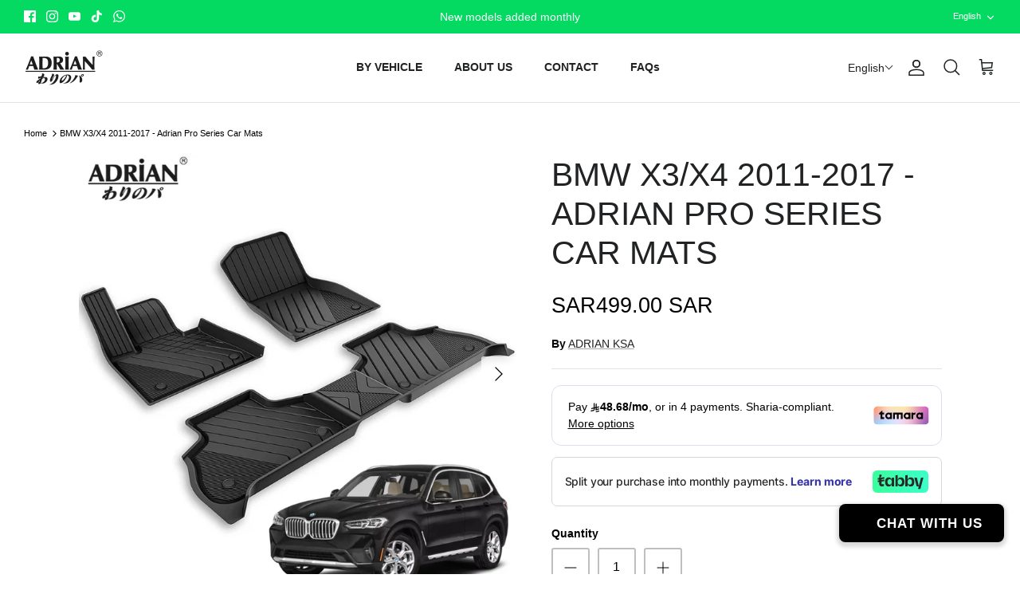

--- FILE ---
content_type: text/html; charset=utf-8
request_url: https://adrianksa.com/en/products/bmw-x3-x4-2011-2017-adrian-pro-series-car-mats
body_size: 88884
content:
<!DOCTYPE html><html lang="en" dir="ltr">

<head>
  <!-- Google Tag Manager -->
<script>(function(w,d,s,l,i){w[l]=w[l]||[];w[l].push({'gtm.start':
new Date().getTime(),event:'gtm.js'});var f=d.getElementsByTagName(s)[0],
j=d.createElement(s),dl=l!='dataLayer'?'&l='+l:'';j.async=true;j.src=
'https://www.googletagmanager.com/gtm.js?id='+i+dl;f.parentNode.insertBefore(j,f);
})(window,document,'script','dataLayer','GTM-MDJWJTHM');</script>
<!-- End Google Tag Manager -->
 <script>/* start spd config */window._spt_delay_keywords=["/gtag/js,gtag(,/checkouts,/tiktok-track.js,/hotjar-,/smile-,/adoric.js,/wpm/,fbq("];/* end spd config */</script>
<meta name="google-site-verification" content="WBDX4iWKu1Ua_ZoghbG4oZKYi1CUyjGsVa5P8wbvcTk" />
 
  <!-- Symmetry 5.7.0 -->
<meta name="facebook-domain-verification" content="7zvw14q9sqo3rsoal24cva8f98336g" />

  <title>
    BMW X3/X4 2011-2017 - Adrian Pro Series Car Mats &ndash; ADRIAN KSA
  </title>

  <meta charset="utf-8" />
<meta name="viewport" content="width=device-width,initial-scale=1.0" />
<meta http-equiv="X-UA-Compatible" content="IE=edge">

<link rel="preconnect" href="https://cdn.shopify.com" crossorigin>
<link rel="preconnect" href="https://fonts.shopify.com" crossorigin>
<link rel="preconnect" href="https://monorail-edge.shopifysvc.com"><link rel="preload" href="//adrianksa.com/cdn/shop/t/24/assets/vendor.min.js?v=11589511144441591071715407036" as="script">
<link rel="preload" href="//adrianksa.com/cdn/shop/t/24/assets/theme.js?v=6253775985815068981738872670" as="script"><link rel="canonical" href="https://adrianksa.com/en/products/bmw-x3-x4-2011-2017-adrian-pro-series-car-mats" /><link rel="icon" href="//adrianksa.com/cdn/shop/files/Logo-Adrian-black.png?crop=center&height=48&v=1674226738&width=48" type="image/png"><meta name="description" content="Description: Pro Series   Adrian floor mats are another unbreakable custom-made concept for vehicles and it&#39;s no surprise to have us make them durable and provide good coverage floor liners for our customers. We focus on providing high-quality products, and great customer service at competitive prices for our customers">
<style>
    
    
    
    
    
    
    
    
    
  </style>

  <meta property="og:site_name" content="ADRIAN KSA">
<meta property="og:url" content="https://adrianksa.com/en/products/bmw-x3-x4-2011-2017-adrian-pro-series-car-mats">
<meta property="og:title" content="BMW X3/X4 2011-2017 - Adrian Pro Series Car Mats">
<meta property="og:type" content="product">
<meta property="og:description" content="Description: Pro Series   Adrian floor mats are another unbreakable custom-made concept for vehicles and it&#39;s no surprise to have us make them durable and provide good coverage floor liners for our customers. We focus on providing high-quality products, and great customer service at competitive prices for our customers"><meta property="og:image" content="http://adrianksa.com/cdn/shop/files/X3_1_1200x1200.png?v=1716203581">
  <meta property="og:image:secure_url" content="https://adrianksa.com/cdn/shop/files/X3_1_1200x1200.png?v=1716203581">
  <meta property="og:image:width" content="1080">
  <meta property="og:image:height" content="1080"><meta property="og:price:amount" content="499.00">
  <meta property="og:price:currency" content="SAR"><meta name="twitter:card" content="summary_large_image">
<meta name="twitter:title" content="BMW X3/X4 2011-2017 - Adrian Pro Series Car Mats">
<meta name="twitter:description" content="Description: Pro Series   Adrian floor mats are another unbreakable custom-made concept for vehicles and it&#39;s no surprise to have us make them durable and provide good coverage floor liners for our customers. We focus on providing high-quality products, and great customer service at competitive prices for our customers">


  <link href="//adrianksa.com/cdn/shop/t/24/assets/styles.css?v=159572526830261480871759438773" rel="stylesheet" type="text/css" media="all" />
<script>
    window.theme = window.theme || {};
    theme.money_format_with_product_code_preference = "\u003cspan class=money\u003eSAR{{amount}} SAR\u003c\/span\u003e";
    theme.money_format_with_cart_code_preference = "\u003cspan class=money\u003eSAR{{amount}} SAR\u003c\/span\u003e";
    theme.money_format = "\u003cspan class=money\u003eSAR{{amount}}\u003c\/span\u003e";
    theme.strings = {
      previous: "Previous",
      next: "Next",
      addressError: "Error looking up that address",
      addressNoResults: "No results for that address",
      addressQueryLimit: "You have exceeded the Google API usage limit. Consider upgrading to a \u003ca href=\"https:\/\/developers.google.com\/maps\/premium\/usage-limits\"\u003ePremium Plan\u003c\/a\u003e.",
      authError: "There was a problem authenticating your Google Maps API Key.",
      icon_labels_left: "Left",
      icon_labels_right: "Right",
      icon_labels_down: "Down",
      icon_labels_close: "Close",
      icon_labels_plus: "Plus",
      imageSlider: "Image slider",
      cart_terms_confirmation: "You must agree to the terms and conditions before continuing.",
      products_listing_from: "From",
      layout_live_search_see_all: "See all results",
      products_product_add_to_cart: "Add to Cart",
      products_variant_no_stock: "Sold out",
      products_variant_non_existent: "Unavailable",
      products_product_pick_a: "Pick a",
      general_navigation_menu_toggle_aria_label: "Toggle menu",
      general_accessibility_labels_close: "Close",
      products_product_adding_to_cart: "Adding",
      products_product_added_to_cart: "Added to cart",
      general_quick_search_pages: "Pages",
      general_quick_search_no_results: "Sorry, we couldn\u0026#39;t find any results",
      collections_general_see_all_subcollections: "See all..."
    };
    theme.routes = {
      cart_url: '/en/cart',
      cart_add_url: '/en/cart/add.js',
      cart_change_url: '/en/cart/change',
      predictive_search_url: '/en/search/suggest'
    };
    theme.settings = {
      cart_type: "drawer",
      quickbuy_style: "button",
      avoid_orphans: true
    };
    document.documentElement.classList.add('js');
  </script>

  <script src="//adrianksa.com/cdn/shop/t/24/assets/vendor.min.js?v=11589511144441591071715407036" defer="defer"></script>
  <script src="//adrianksa.com/cdn/shop/t/24/assets/theme.js?v=6253775985815068981738872670" defer="defer"></script>

  

  <!-- Avada Email Marketing Script -->
 

<script>window.AVADA_EM_POPUP_CACHE = 1677354564801;window.AVADA_EM_PUSH_CACHE = 1677354516075;</script>








        <script>
            const date = new Date();
            window.AVADA_EM = window.AVADA_EM || {};
            window.AVADA_EM.template = "product.pro-series";
            window.AVADA_EM.shopId = 'zm2KtzBQcCzH6jwfleh3';
            window.AVADA_EM.disablePopupScript = true;
            window.AVADA_EM.disableTrackingScript = true;
            window.AVADA_EM.disablePushScript = true;
            const params = new URL(document.location).searchParams;
            if (params.get('_avde') && params.get('redirectUrl')) {
              window.location.replace(params.get('redirectUrl'));
            }
            window.AVADA_EM.isTrackingEnabled = true;
            window.AVADA_EM.cart = {"note":null,"attributes":{},"original_total_price":0,"total_price":0,"total_discount":0,"total_weight":0.0,"item_count":0,"items":[],"requires_shipping":false,"currency":"SAR","items_subtotal_price":0,"cart_level_discount_applications":[],"checkout_charge_amount":0};
        </script>
  <!-- /Avada Email Marketing Script -->

<script>window.performance && window.performance.mark && window.performance.mark('shopify.content_for_header.start');</script><meta name="facebook-domain-verification" content="7zvw14q9sqo3rsoal24cva8f98336g">
<meta name="google-site-verification" content="E5wh9vtIe3FQWTH57Mw0CN4T9m7dFUOAgfSpKlo8m08">
<meta id="shopify-digital-wallet" name="shopify-digital-wallet" content="/67859775804/digital_wallets/dialog">
<link rel="alternate" hreflang="x-default" href="https://adrianksa.com/products/bmw-x3-x4-2011-2017-adrian-pro-series-car-mats">
<link rel="alternate" hreflang="ar" href="https://adrianksa.com/products/bmw-x3-x4-2011-2017-adrian-pro-series-car-mats">
<link rel="alternate" hreflang="en" href="https://adrianksa.com/en/products/bmw-x3-x4-2011-2017-adrian-pro-series-car-mats">
<link rel="alternate" type="application/json+oembed" href="https://adrianksa.com/en/products/bmw-x3-x4-2011-2017-adrian-pro-series-car-mats.oembed">
<script async="async" src="/checkouts/internal/preloads.js?locale=en-SA"></script>
<script id="shopify-features" type="application/json">{"accessToken":"d7771da3e2d04d41d46d617c9fa61572","betas":["rich-media-storefront-analytics"],"domain":"adrianksa.com","predictiveSearch":true,"shopId":67859775804,"locale":"en"}</script>
<script>var Shopify = Shopify || {};
Shopify.shop = "adrian-ksa.myshopify.com";
Shopify.locale = "en";
Shopify.currency = {"active":"SAR","rate":"1.0"};
Shopify.country = "SA";
Shopify.theme = {"name":"The original theme","id":168410284348,"schema_name":"Symmetry","schema_version":"5.7.0","theme_store_id":568,"role":"main"};
Shopify.theme.handle = "null";
Shopify.theme.style = {"id":null,"handle":null};
Shopify.cdnHost = "adrianksa.com/cdn";
Shopify.routes = Shopify.routes || {};
Shopify.routes.root = "/en/";</script>
<script type="module">!function(o){(o.Shopify=o.Shopify||{}).modules=!0}(window);</script>
<script>!function(o){function n(){var o=[];function n(){o.push(Array.prototype.slice.apply(arguments))}return n.q=o,n}var t=o.Shopify=o.Shopify||{};t.loadFeatures=n(),t.autoloadFeatures=n()}(window);</script>
<script id="shop-js-analytics" type="application/json">{"pageType":"product"}</script>
<script defer="defer" async type="module" src="//adrianksa.com/cdn/shopifycloud/shop-js/modules/v2/client.init-shop-cart-sync_IZsNAliE.en.esm.js"></script>
<script defer="defer" async type="module" src="//adrianksa.com/cdn/shopifycloud/shop-js/modules/v2/chunk.common_0OUaOowp.esm.js"></script>
<script type="module">
  await import("//adrianksa.com/cdn/shopifycloud/shop-js/modules/v2/client.init-shop-cart-sync_IZsNAliE.en.esm.js");
await import("//adrianksa.com/cdn/shopifycloud/shop-js/modules/v2/chunk.common_0OUaOowp.esm.js");

  window.Shopify.SignInWithShop?.initShopCartSync?.({"fedCMEnabled":true,"windoidEnabled":true});

</script>
<script>(function() {
  var isLoaded = false;
  function asyncLoad() {
    if (isLoaded) return;
    isLoaded = true;
    var urls = ["https:\/\/d1bu6z2uxfnay3.cloudfront.net\/storage\/scripts\/adrian-ksa.myshopify.com.20231213070815.scripttag.js?shop=adrian-ksa.myshopify.com","https:\/\/cdn.shopify.com\/s\/files\/1\/0597\/3783\/3627\/files\/tptinstall.min.js?v=1718591634\u0026t=tapita-seo-script-tags\u0026shop=adrian-ksa.myshopify.com","https:\/\/cdn2.hextom.com\/js\/smartpushmarketing.js?shop=adrian-ksa.myshopify.com"];
    for (var i = 0; i < urls.length; i++) {
      var s = document.createElement('script');
      s.type = 'text/javascript';
      s.async = true;
      s.src = urls[i];
      var x = document.getElementsByTagName('script')[0];
      x.parentNode.insertBefore(s, x);
    }
  };
  if(window.attachEvent) {
    window.attachEvent('onload', asyncLoad);
  } else {
    window.addEventListener('load', asyncLoad, false);
  }
})();</script>
<script id="__st">var __st={"a":67859775804,"offset":7200,"reqid":"97a11ba8-fb2e-43da-a01c-bbae54d85795-1768440933","pageurl":"adrianksa.com\/en\/products\/bmw-x3-x4-2011-2017-adrian-pro-series-car-mats","u":"16c82e23d104","p":"product","rtyp":"product","rid":9436271968572};</script>
<script>window.ShopifyPaypalV4VisibilityTracking = true;</script>
<script id="captcha-bootstrap">!function(){'use strict';const t='contact',e='account',n='new_comment',o=[[t,t],['blogs',n],['comments',n],[t,'customer']],c=[[e,'customer_login'],[e,'guest_login'],[e,'recover_customer_password'],[e,'create_customer']],r=t=>t.map((([t,e])=>`form[action*='/${t}']:not([data-nocaptcha='true']) input[name='form_type'][value='${e}']`)).join(','),a=t=>()=>t?[...document.querySelectorAll(t)].map((t=>t.form)):[];function s(){const t=[...o],e=r(t);return a(e)}const i='password',u='form_key',d=['recaptcha-v3-token','g-recaptcha-response','h-captcha-response',i],f=()=>{try{return window.sessionStorage}catch{return}},m='__shopify_v',_=t=>t.elements[u];function p(t,e,n=!1){try{const o=window.sessionStorage,c=JSON.parse(o.getItem(e)),{data:r}=function(t){const{data:e,action:n}=t;return t[m]||n?{data:e,action:n}:{data:t,action:n}}(c);for(const[e,n]of Object.entries(r))t.elements[e]&&(t.elements[e].value=n);n&&o.removeItem(e)}catch(o){console.error('form repopulation failed',{error:o})}}const l='form_type',E='cptcha';function T(t){t.dataset[E]=!0}const w=window,h=w.document,L='Shopify',v='ce_forms',y='captcha';let A=!1;((t,e)=>{const n=(g='f06e6c50-85a8-45c8-87d0-21a2b65856fe',I='https://cdn.shopify.com/shopifycloud/storefront-forms-hcaptcha/ce_storefront_forms_captcha_hcaptcha.v1.5.2.iife.js',D={infoText:'Protected by hCaptcha',privacyText:'Privacy',termsText:'Terms'},(t,e,n)=>{const o=w[L][v],c=o.bindForm;if(c)return c(t,g,e,D).then(n);var r;o.q.push([[t,g,e,D],n]),r=I,A||(h.body.append(Object.assign(h.createElement('script'),{id:'captcha-provider',async:!0,src:r})),A=!0)});var g,I,D;w[L]=w[L]||{},w[L][v]=w[L][v]||{},w[L][v].q=[],w[L][y]=w[L][y]||{},w[L][y].protect=function(t,e){n(t,void 0,e),T(t)},Object.freeze(w[L][y]),function(t,e,n,w,h,L){const[v,y,A,g]=function(t,e,n){const i=e?o:[],u=t?c:[],d=[...i,...u],f=r(d),m=r(i),_=r(d.filter((([t,e])=>n.includes(e))));return[a(f),a(m),a(_),s()]}(w,h,L),I=t=>{const e=t.target;return e instanceof HTMLFormElement?e:e&&e.form},D=t=>v().includes(t);t.addEventListener('submit',(t=>{const e=I(t);if(!e)return;const n=D(e)&&!e.dataset.hcaptchaBound&&!e.dataset.recaptchaBound,o=_(e),c=g().includes(e)&&(!o||!o.value);(n||c)&&t.preventDefault(),c&&!n&&(function(t){try{if(!f())return;!function(t){const e=f();if(!e)return;const n=_(t);if(!n)return;const o=n.value;o&&e.removeItem(o)}(t);const e=Array.from(Array(32),(()=>Math.random().toString(36)[2])).join('');!function(t,e){_(t)||t.append(Object.assign(document.createElement('input'),{type:'hidden',name:u})),t.elements[u].value=e}(t,e),function(t,e){const n=f();if(!n)return;const o=[...t.querySelectorAll(`input[type='${i}']`)].map((({name:t})=>t)),c=[...d,...o],r={};for(const[a,s]of new FormData(t).entries())c.includes(a)||(r[a]=s);n.setItem(e,JSON.stringify({[m]:1,action:t.action,data:r}))}(t,e)}catch(e){console.error('failed to persist form',e)}}(e),e.submit())}));const S=(t,e)=>{t&&!t.dataset[E]&&(n(t,e.some((e=>e===t))),T(t))};for(const o of['focusin','change'])t.addEventListener(o,(t=>{const e=I(t);D(e)&&S(e,y())}));const B=e.get('form_key'),M=e.get(l),P=B&&M;t.addEventListener('DOMContentLoaded',(()=>{const t=y();if(P)for(const e of t)e.elements[l].value===M&&p(e,B);[...new Set([...A(),...v().filter((t=>'true'===t.dataset.shopifyCaptcha))])].forEach((e=>S(e,t)))}))}(h,new URLSearchParams(w.location.search),n,t,e,['guest_login'])})(!0,!0)}();</script>
<script integrity="sha256-4kQ18oKyAcykRKYeNunJcIwy7WH5gtpwJnB7kiuLZ1E=" data-source-attribution="shopify.loadfeatures" defer="defer" src="//adrianksa.com/cdn/shopifycloud/storefront/assets/storefront/load_feature-a0a9edcb.js" crossorigin="anonymous"></script>
<script data-source-attribution="shopify.dynamic_checkout.dynamic.init">var Shopify=Shopify||{};Shopify.PaymentButton=Shopify.PaymentButton||{isStorefrontPortableWallets:!0,init:function(){window.Shopify.PaymentButton.init=function(){};var t=document.createElement("script");t.src="https://adrianksa.com/cdn/shopifycloud/portable-wallets/latest/portable-wallets.en.js",t.type="module",document.head.appendChild(t)}};
</script>
<script data-source-attribution="shopify.dynamic_checkout.buyer_consent">
  function portableWalletsHideBuyerConsent(e){var t=document.getElementById("shopify-buyer-consent"),n=document.getElementById("shopify-subscription-policy-button");t&&n&&(t.classList.add("hidden"),t.setAttribute("aria-hidden","true"),n.removeEventListener("click",e))}function portableWalletsShowBuyerConsent(e){var t=document.getElementById("shopify-buyer-consent"),n=document.getElementById("shopify-subscription-policy-button");t&&n&&(t.classList.remove("hidden"),t.removeAttribute("aria-hidden"),n.addEventListener("click",e))}window.Shopify?.PaymentButton&&(window.Shopify.PaymentButton.hideBuyerConsent=portableWalletsHideBuyerConsent,window.Shopify.PaymentButton.showBuyerConsent=portableWalletsShowBuyerConsent);
</script>
<script>
  function portableWalletsCleanup(e){e&&e.src&&console.error("Failed to load portable wallets script "+e.src);var t=document.querySelectorAll("shopify-accelerated-checkout .shopify-payment-button__skeleton, shopify-accelerated-checkout-cart .wallet-cart-button__skeleton"),e=document.getElementById("shopify-buyer-consent");for(let e=0;e<t.length;e++)t[e].remove();e&&e.remove()}function portableWalletsNotLoadedAsModule(e){e instanceof ErrorEvent&&"string"==typeof e.message&&e.message.includes("import.meta")&&"string"==typeof e.filename&&e.filename.includes("portable-wallets")&&(window.removeEventListener("error",portableWalletsNotLoadedAsModule),window.Shopify.PaymentButton.failedToLoad=e,"loading"===document.readyState?document.addEventListener("DOMContentLoaded",window.Shopify.PaymentButton.init):window.Shopify.PaymentButton.init())}window.addEventListener("error",portableWalletsNotLoadedAsModule);
</script>

<script type="module" src="https://adrianksa.com/cdn/shopifycloud/portable-wallets/latest/portable-wallets.en.js" onError="portableWalletsCleanup(this)" crossorigin="anonymous"></script>
<script nomodule>
  document.addEventListener("DOMContentLoaded", portableWalletsCleanup);
</script>

<link id="shopify-accelerated-checkout-styles" rel="stylesheet" media="screen" href="https://adrianksa.com/cdn/shopifycloud/portable-wallets/latest/accelerated-checkout-backwards-compat.css" crossorigin="anonymous">
<style id="shopify-accelerated-checkout-cart">
        #shopify-buyer-consent {
  margin-top: 1em;
  display: inline-block;
  width: 100%;
}

#shopify-buyer-consent.hidden {
  display: none;
}

#shopify-subscription-policy-button {
  background: none;
  border: none;
  padding: 0;
  text-decoration: underline;
  font-size: inherit;
  cursor: pointer;
}

#shopify-subscription-policy-button::before {
  box-shadow: none;
}

      </style>
<script id="sections-script" data-sections="product-recommendations" defer="defer" src="//adrianksa.com/cdn/shop/t/24/compiled_assets/scripts.js?4376"></script>
<script>window.performance && window.performance.mark && window.performance.mark('shopify.content_for_header.end');</script>
<script id="nx8HmVar" type="text/javascript" >
    const NX8_HM_CURRENCY_FORMAT = "<span class=money>SAR{{amount}}</span>";
    const NX8_HM_LINKS = [{ id: "main-menu", title: "USEFUL LINKS", items: ["/en/pages/privacy-policy","/en/pages/refund-policy","/en/pages/shipping-policy","/en/pages/terms-of-service",], },{ id: "footer", title: "INFO", items: ["/en/pages/privacy-policy","/en/pages/refund-policy","/en/pages/shipping-policy","/en/pages/terms-of-service",], },{ id: "customer-care", title: "CUSTOMER CARE", items: ["/en/pages/faqs","/en/pages/contact","/en/pages/%D9%85%D9%86-%D9%86%D8%AD%D9%86","/en/pages/set-up",], },{ id: "main-menu-1", title: "Main Menu", items: ["/en/collections","/en/pages/%D9%85%D9%86-%D9%86%D8%AD%D9%86","/en/pages/contact","/en/pages/faqs",], },{ id: "customer-account-main-menu", title: "Customer account main menu", items: ["/en/collections/all","https://shopify.com/67859775804/account/orders?locale=en&region_country=SA","https://shopify.com/67859775804/account/profile?locale=en&region_country=SA",], },];
    window.nx8HmCurrencyFormat = NX8_HM_CURRENCY_FORMAT;
    window.nx8HmLinks = NX8_HM_LINKS;
</script>
<script type="text/javascript" src="//adrianksa.com/cdn/shop/t/24/assets/nx8_hm_data.js?v=147582048532933495011715407036"></script>
<script src="//adrianksa.com/cdn/shop/t/24/assets/nx8_hm_hide_old_menu.js?v=143777279624094327391715407036" type="text/javascript"></script>


 
<!-- Google Tag Manager -->
<script>(function(w,d,s,l,i){w[l]=w[l]||[];w[l].push({'gtm.start':
new Date().getTime(),event:'gtm.js'});var f=d.getElementsByTagName(s)[0],
j=d.createElement(s),dl=l!='dataLayer'?'&l='+l:'';j.async=true;j.src=
'https://www.googletagmanager.com/gtm.js?id='+i+dl;f.parentNode.insertBefore(j,f);
})(window,document,'script','dataLayer','GTM-MDJWJTHM');</script>
<!-- End Google Tag Manager -->
<script>
  var aioMeta ={
      meta_e : '',
      meta_i : '',
   	  meta_n : ' ',
    }
      
</script> <script async src="https://static.aitrillion.com/aio-script/stores/aXHJtY0S5X4A_06MarasW_VLDr9gHQFnSKuG8by31Vo.js?shop_name=adrian-ksa.myshopify.com"></script> 


<!-- BEGIN app block: shopify://apps/powerful-form-builder/blocks/app-embed/e4bcb1eb-35b2-42e6-bc37-bfe0e1542c9d --><script type="text/javascript" hs-ignore data-cookieconsent="ignore">
  var Globo = Globo || {};
  var globoFormbuilderRecaptchaInit = function(){};
  var globoFormbuilderHcaptchaInit = function(){};
  window.Globo.FormBuilder = window.Globo.FormBuilder || {};
  window.Globo.FormBuilder.shop = {"configuration":{"money_format":"{{amount}} SR"},"pricing":{"features":{"bulkOrderForm":true,"cartForm":true,"fileUpload":30,"removeCopyright":true,"restrictedEmailDomains":false}},"settings":{"copyright":"Powered by <a href=\"https://globosoftware.net\" target=\"_blank\">Globo</a> <a href=\"https://apps.shopify.com/form-builder-contact-form\" target=\"_blank\">Form</a>","hideWaterMark":false,"reCaptcha":{"recaptchaType":"v2","siteKey":false,"languageCode":"en"},"scrollTop":false,"customCssCode":"","customCssEnabled":false,"additionalColumns":[]},"encryption_form_id":1,"url":"https://app.powerfulform.com/","CDN_URL":"https://dxo9oalx9qc1s.cloudfront.net"};

  if(window.Globo.FormBuilder.shop.settings.customCssEnabled && window.Globo.FormBuilder.shop.settings.customCssCode){
    const customStyle = document.createElement('style');
    customStyle.type = 'text/css';
    customStyle.innerHTML = window.Globo.FormBuilder.shop.settings.customCssCode;
    document.head.appendChild(customStyle);
  }

  window.Globo.FormBuilder.forms = [];
    
      
      
      
      window.Globo.FormBuilder.forms[21382] = {"21382":{"elements":[{"id":"group-1","type":"group","label":"Page 1","description":"","elements":[{"id":"text-1","type":"text","label":"Make","placeholder":"","description":"","limitCharacters":false,"characters":100,"hideLabel":false,"keepPositionLabel":false,"columnWidth":33.33,"required":true},{"id":"text-2","type":"text","label":"Model","placeholder":"","description":"","limitCharacters":false,"characters":100,"hideLabel":false,"keepPositionLabel":false,"columnWidth":33.33,"required":true},{"id":"text-3","type":"text","label":"Year ","placeholder":"","description":"","limitCharacters":false,"characters":100,"hideLabel":false,"keepPositionLabel":false,"columnWidth":33.33,"required":true},{"id":"text","type":"text","label":"Your Name","placeholder":"Your Name","description":null,"hideLabel":false,"required":true,"columnWidth":50},{"id":"phone-1","type":"phone","label":"Phone","placeholder":"Phone","description":"","validatePhone":false,"onlyShowFlag":false,"defaultCountryCode":"us","limitCharacters":false,"characters":100,"hideLabel":false,"keepPositionLabel":false,"columnWidth":50,"required":true},{"id":"email","type":"email","label":"Email","placeholder":"Email","description":null,"hideLabel":false,"required":true,"columnWidth":100},{"id":"textarea","type":"textarea","label":"Message","placeholder":"Message","description":null,"hideLabel":false,"required":true,"columnWidth":100},{"id":"html-1","type":"html","html":"\u003cstyle\u003e\n.globo-form-id-21382 .globo-form-app .globo-heading {\ntext-align: center;\n}\n\u003c\/style\u003e","columnWidth":50}]}],"errorMessage":{"required":"Please fill in field","invalid":"Invalid","invalidEmail":"Invalid email","invalidURL":"Invalid URL","fileSizeLimit":"File size limit exceeded","fileNotAllowed":"File extension not allowed","requiredCaptcha":"Please, enter the captcha"},"appearance":{"layout":"boxed","width":600,"style":"classic","mainColor":"rgba(0,0,0,1)","floatingIcon":"\u003csvg aria-hidden=\"true\" focusable=\"false\" data-prefix=\"far\" data-icon=\"envelope\" class=\"svg-inline--fa fa-envelope fa-w-16\" role=\"img\" xmlns=\"http:\/\/www.w3.org\/2000\/svg\" viewBox=\"0 0 512 512\"\u003e\u003cpath fill=\"currentColor\" d=\"M464 64H48C21.49 64 0 85.49 0 112v288c0 26.51 21.49 48 48 48h416c26.51 0 48-21.49 48-48V112c0-26.51-21.49-48-48-48zm0 48v40.805c-22.422 18.259-58.168 46.651-134.587 106.49-16.841 13.247-50.201 45.072-73.413 44.701-23.208.375-56.579-31.459-73.413-44.701C106.18 199.465 70.425 171.067 48 152.805V112h416zM48 400V214.398c22.914 18.251 55.409 43.862 104.938 82.646 21.857 17.205 60.134 55.186 103.062 54.955 42.717.231 80.509-37.199 103.053-54.947 49.528-38.783 82.032-64.401 104.947-82.653V400H48z\"\u003e\u003c\/path\u003e\u003c\/svg\u003e","floatingText":null,"displayOnAllPage":false,"formType":"normalForm","background":"color","backgroundColor":"#fff","descriptionColor":"#6c757d","headingColor":"#000","labelColor":"#000","optionColor":"#000","paragraphBackground":"#fff","paragraphColor":"#000"},"afterSubmit":{"action":"clearForm","message":{"ar":"\u003cp class=\"ql-align-center\"\u003eحياك الله يا الغالي\u0026nbsp;\u003c\/p\u003e\u003cp class=\"ql-align-center\"\u003eسعدنا بتلقي طلبكم ونعمل على توفيره بأقرب وقت باذن الله ... نسعد بمتابعتكم لمعرفه كل جديد والحصول على افضل الصفقات ... دمتم بود\u003c\/p\u003e","en":"\u003ch4\u003eThank you for getting in touch!\u0026nbsp;\u003c\/h4\u003e\u003cp\u003e\u003cbr\u003e\u003c\/p\u003e\u003cp\u003eWe appreciate you contacting us. One of our colleagues will get back in touch with you soon!\u003c\/p\u003e\u003cp\u003e\u003cbr\u003e\u003c\/p\u003e\u003cp\u003eHave a great day!\u003c\/p\u003e"},"redirectUrl":null},"footer":{"description":null,"previousText":"Previous","nextText":"Next","submitText":"Submit"},"header":{"active":true,"title":"CAN'T FIND WHAT YOU NEED?","description":"\u003cp class=\"ql-align-center\"\u003e\u003cstrong\u003eFill out the form below and we'll make it available and let you know when it's available for your vehicle\u003c\/strong\u003e\u003c\/p\u003e"},"isStepByStepForm":true,"publish":{"requiredLogin":false,"requiredLoginMessage":"Please \u003ca href='\/account\/login' title='login'\u003elogin\u003c\/a\u003e to continue","publishType":"embedCode","selectTime":"forever","setCookie":"1","setCookieHours":"1","setCookieWeeks":"1"},"reCaptcha":{"enable":false,"note":"Please make sure that you have set Google reCaptcha v2 Site key and Secret key in \u003ca href=\"\/admin\/settings\"\u003eSettings\u003c\/a\u003e"},"html":"\n\u003cdiv class=\"globo-form boxed-form globo-form-id-21382\" data-locale=\"ar\" \u003e\n\n\u003cstyle\u003e\n\n\n\n.globo-form-id-21382 .globo-form-app{\n    max-width: 600px;\n    width: -webkit-fill-available;\n    \n    background-color: #fff;\n    \n    \n}\n\n.globo-form-id-21382 .globo-form-app .globo-heading{\n    color: #000\n}\n\n\n\n.globo-form-id-21382 .globo-form-app .globo-description,\n.globo-form-id-21382 .globo-form-app .header .globo-description{\n    color: #6c757d\n}\n.globo-form-id-21382 .globo-form-app .globo-label,\n.globo-form-id-21382 .globo-form-app .globo-form-control label.globo-label,\n.globo-form-id-21382 .globo-form-app .globo-form-control label.globo-label span.label-content{\n    color: #000;\n    text-align: left !important;\n}\n.globo-form-id-21382 .globo-form-app .globo-label.globo-position-label{\n    height: 20px !important;\n}\n.globo-form-id-21382 .globo-form-app .globo-form-control .help-text.globo-description,\n.globo-form-id-21382 .globo-form-app .globo-form-control span.globo-description{\n    color: #6c757d\n}\n.globo-form-id-21382 .globo-form-app .globo-form-control .checkbox-wrapper .globo-option,\n.globo-form-id-21382 .globo-form-app .globo-form-control .radio-wrapper .globo-option\n{\n    color: #000\n}\n.globo-form-id-21382 .globo-form-app .footer,\n.globo-form-id-21382 .globo-form-app .gfb__footer{\n    text-align:;\n}\n.globo-form-id-21382 .globo-form-app .footer button,\n.globo-form-id-21382 .globo-form-app .gfb__footer button{\n    border:1px solid rgba(0,0,0,1);\n    \n}\n.globo-form-id-21382 .globo-form-app .footer button.submit,\n.globo-form-id-21382 .globo-form-app .gfb__footer button.submit\n.globo-form-id-21382 .globo-form-app .footer button.checkout,\n.globo-form-id-21382 .globo-form-app .gfb__footer button.checkout,\n.globo-form-id-21382 .globo-form-app .footer button.action.loading .spinner,\n.globo-form-id-21382 .globo-form-app .gfb__footer button.action.loading .spinner{\n    background-color: rgba(0,0,0,1);\n    color : #ffffff;\n}\n.globo-form-id-21382 .globo-form-app .globo-form-control .star-rating\u003efieldset:not(:checked)\u003elabel:before {\n    content: url('data:image\/svg+xml; utf8, \u003csvg aria-hidden=\"true\" focusable=\"false\" data-prefix=\"far\" data-icon=\"star\" class=\"svg-inline--fa fa-star fa-w-18\" role=\"img\" xmlns=\"http:\/\/www.w3.org\/2000\/svg\" viewBox=\"0 0 576 512\"\u003e\u003cpath fill=\"rgba(0,0,0,1)\" d=\"M528.1 171.5L382 150.2 316.7 17.8c-11.7-23.6-45.6-23.9-57.4 0L194 150.2 47.9 171.5c-26.2 3.8-36.7 36.1-17.7 54.6l105.7 103-25 145.5c-4.5 26.3 23.2 46 46.4 33.7L288 439.6l130.7 68.7c23.2 12.2 50.9-7.4 46.4-33.7l-25-145.5 105.7-103c19-18.5 8.5-50.8-17.7-54.6zM388.6 312.3l23.7 138.4L288 385.4l-124.3 65.3 23.7-138.4-100.6-98 139-20.2 62.2-126 62.2 126 139 20.2-100.6 98z\"\u003e\u003c\/path\u003e\u003c\/svg\u003e');\n}\n.globo-form-id-21382 .globo-form-app .globo-form-control .star-rating\u003efieldset\u003einput:checked ~ label:before {\n    content: url('data:image\/svg+xml; utf8, \u003csvg aria-hidden=\"true\" focusable=\"false\" data-prefix=\"fas\" data-icon=\"star\" class=\"svg-inline--fa fa-star fa-w-18\" role=\"img\" xmlns=\"http:\/\/www.w3.org\/2000\/svg\" viewBox=\"0 0 576 512\"\u003e\u003cpath fill=\"rgba(0,0,0,1)\" d=\"M259.3 17.8L194 150.2 47.9 171.5c-26.2 3.8-36.7 36.1-17.7 54.6l105.7 103-25 145.5c-4.5 26.3 23.2 46 46.4 33.7L288 439.6l130.7 68.7c23.2 12.2 50.9-7.4 46.4-33.7l-25-145.5 105.7-103c19-18.5 8.5-50.8-17.7-54.6L382 150.2 316.7 17.8c-11.7-23.6-45.6-23.9-57.4 0z\"\u003e\u003c\/path\u003e\u003c\/svg\u003e');\n}\n.globo-form-id-21382 .globo-form-app .globo-form-control .star-rating\u003efieldset:not(:checked)\u003elabel:hover:before,\n.globo-form-id-21382 .globo-form-app .globo-form-control .star-rating\u003efieldset:not(:checked)\u003elabel:hover ~ label:before{\n    content : url('data:image\/svg+xml; utf8, \u003csvg aria-hidden=\"true\" focusable=\"false\" data-prefix=\"fas\" data-icon=\"star\" class=\"svg-inline--fa fa-star fa-w-18\" role=\"img\" xmlns=\"http:\/\/www.w3.org\/2000\/svg\" viewBox=\"0 0 576 512\"\u003e\u003cpath fill=\"rgba(0,0,0,1)\" d=\"M259.3 17.8L194 150.2 47.9 171.5c-26.2 3.8-36.7 36.1-17.7 54.6l105.7 103-25 145.5c-4.5 26.3 23.2 46 46.4 33.7L288 439.6l130.7 68.7c23.2 12.2 50.9-7.4 46.4-33.7l-25-145.5 105.7-103c19-18.5 8.5-50.8-17.7-54.6L382 150.2 316.7 17.8c-11.7-23.6-45.6-23.9-57.4 0z\"\u003e\u003c\/path\u003e\u003c\/svg\u003e')\n}\n.globo-form-id-21382 .globo-form-app .globo-form-control .radio-wrapper .radio-input:checked ~ .radio-label:after {\n    background: rgba(0,0,0,1);\n    background: radial-gradient(rgba(0,0,0,1) 40%, #fff 45%);\n}\n.globo-form-id-21382 .globo-form-app .globo-form-control .checkbox-wrapper .checkbox-input:checked ~ .checkbox-label:before {\n    border-color: rgba(0,0,0,1);\n    box-shadow: 0 4px 6px rgba(50,50,93,0.11), 0 1px 3px rgba(0,0,0,0.08);\n    background-color: rgba(0,0,0,1);\n}\n.globo-form-id-21382 .globo-form-app .step.-completed .step__number,\n.globo-form-id-21382 .globo-form-app .line.-progress,\n.globo-form-id-21382 .globo-form-app .line.-start{\n    background-color: rgba(0,0,0,1);\n}\n.globo-form-id-21382 .globo-form-app .checkmark__check,\n.globo-form-id-21382 .globo-form-app .checkmark__circle{\n    stroke: rgba(0,0,0,1);\n}\n.globo-form-id-21382 .floating-button{\n    background-color: rgba(0,0,0,1);\n}\n.globo-form-id-21382 .globo-form-app .globo-form-control .checkbox-wrapper .checkbox-input ~ .checkbox-label:before,\n.globo-form-app .globo-form-control .radio-wrapper .radio-input ~ .radio-label:after{\n    border-color : rgba(0,0,0,1);\n}\n.globo-form-id-21382 .flatpickr-day.selected, \n.globo-form-id-21382 .flatpickr-day.startRange, \n.globo-form-id-21382 .flatpickr-day.endRange, \n.globo-form-id-21382 .flatpickr-day.selected.inRange, \n.globo-form-id-21382 .flatpickr-day.startRange.inRange, \n.globo-form-id-21382 .flatpickr-day.endRange.inRange, \n.globo-form-id-21382 .flatpickr-day.selected:focus, \n.globo-form-id-21382 .flatpickr-day.startRange:focus, \n.globo-form-id-21382 .flatpickr-day.endRange:focus, \n.globo-form-id-21382 .flatpickr-day.selected:hover, \n.globo-form-id-21382 .flatpickr-day.startRange:hover, \n.globo-form-id-21382 .flatpickr-day.endRange:hover, \n.globo-form-id-21382 .flatpickr-day.selected.prevMonthDay, \n.globo-form-id-21382 .flatpickr-day.startRange.prevMonthDay, \n.globo-form-id-21382 .flatpickr-day.endRange.prevMonthDay, \n.globo-form-id-21382 .flatpickr-day.selected.nextMonthDay, \n.globo-form-id-21382 .flatpickr-day.startRange.nextMonthDay, \n.globo-form-id-21382 .flatpickr-day.endRange.nextMonthDay {\n    background: rgba(0,0,0,1);\n    border-color: rgba(0,0,0,1);\n}\n.globo-form-id-21382 .globo-paragraph,\n.globo-form-id-21382 .globo-paragraph * {\n    background: #fff !important;\n    color: #000 !important;\n    width: 100%!important;\n}\n\n    :root .globo-form-app[data-id=\"21382\"]{\n        --gfb-primary-color: rgba(0,0,0,1);\n        --gfb-form-width: 600px;\n        --gfb-font-family: inherit;\n        --gfb-font-style: inherit;\n        \n        --gfb-bg-color: #FFF;\n        --gfb-bg-position: top;\n        \n            --gfb-bg-color: #fff;\n        \n        \n    }\n\u003c\/style\u003e\n\n\u003cdiv class=\"globo-form-app boxed-layout gfb-style-classic \" data-id=21382\u003e\n    \n    \u003cdiv class=\"header dismiss hidden\" onclick=\"Globo.FormBuilder.closeModalForm(this)\"\u003e\n        \u003csvg width=20 height=20 viewBox=\"0 0 20 20\" class=\"\" focusable=\"false\" aria-hidden=\"true\"\u003e\u003cpath d=\"M11.414 10l4.293-4.293a.999.999 0 1 0-1.414-1.414L10 8.586 5.707 4.293a.999.999 0 1 0-1.414 1.414L8.586 10l-4.293 4.293a.999.999 0 1 0 1.414 1.414L10 11.414l4.293 4.293a.997.997 0 0 0 1.414 0 .999.999 0 0 0 0-1.414L11.414 10z\" fill-rule=\"evenodd\"\u003e\u003c\/path\u003e\u003c\/svg\u003e\n    \u003c\/div\u003e\n    \u003cform class=\"g-container\" novalidate action=\"https:\/\/app.powerfulform.com\/api\/front\/form\/21382\/send\" method=\"POST\" enctype=\"multipart\/form-data\" data-id=21382\u003e\n        \n            \n            \u003cdiv class=\"header\"\u003e\n                \u003ch3 class=\"title globo-heading\"\u003eCAN'T FIND WHAT YOU NEED?\u003c\/h3\u003e\n                \n                \u003cdiv class=\"description globo-description\"\u003e\u003cp class=\"ql-align-center\"\u003e\u003cstrong\u003eFill out the form below and we'll make it available and let you know when it's available for your vehicle\u003c\/strong\u003e\u003c\/p\u003e\u003c\/div\u003e\n                \n            \u003c\/div\u003e\n            \n        \n        \n            \u003cdiv class=\"globo-formbuilder-wizard\" data-id=21382\u003e\n                \u003cdiv class=\"wizard__content\"\u003e\n                    \u003cheader class=\"wizard__header\"\u003e\n                        \u003cdiv class=\"wizard__steps\"\u003e\n                        \u003cnav class=\"steps hidden\"\u003e\n                            \n                            \n                                \n                            \n                            \n                                \n                                \n                                \n                                \n                                \u003cdiv class=\"step last \" data-element-id=\"group-1\"  data-step=\"0\" \u003e\n                                    \u003cdiv class=\"step__content\"\u003e\n                                        \u003cp class=\"step__number\"\u003e\u003c\/p\u003e\n                                        \u003csvg class=\"checkmark\" xmlns=\"http:\/\/www.w3.org\/2000\/svg\" width=52 height=52 viewBox=\"0 0 52 52\"\u003e\n                                            \u003ccircle class=\"checkmark__circle\" cx=\"26\" cy=\"26\" r=\"25\" fill=\"none\"\/\u003e\n                                            \u003cpath class=\"checkmark__check\" fill=\"none\" d=\"M14.1 27.2l7.1 7.2 16.7-16.8\"\/\u003e\n                                        \u003c\/svg\u003e\n                                        \u003cdiv class=\"lines\"\u003e\n                                            \n                                                \u003cdiv class=\"line -start\"\u003e\u003c\/div\u003e\n                                            \n                                            \u003cdiv class=\"line -background\"\u003e\n                                            \u003c\/div\u003e\n                                            \u003cdiv class=\"line -progress\"\u003e\n                                            \u003c\/div\u003e\n                                        \u003c\/div\u003e  \n                                    \u003c\/div\u003e\n                                \u003c\/div\u003e\n                            \n                        \u003c\/nav\u003e\n                        \u003c\/div\u003e\n                    \u003c\/header\u003e\n                    \u003cdiv class=\"panels\"\u003e\n                        \n                        \n                        \n                        \n                        \u003cdiv class=\"panel \" data-element-id=\"group-1\" data-id=21382  data-step=\"0\" style=\"padding-top:0\"\u003e\n                            \n                                \n                                    \n\n\n\n\n\n\n\n\n\n\n\n\u003cdiv class=\"globo-form-control layout-3-column\" \u003e\n    \u003clabel for=\"21382-text-1\" class=\"classic-label globo-label \"\u003e\u003cspan class=\"label-content\" data-label=\"Make\"\u003eMake\u003c\/span\u003e\u003cspan class=\"text-danger text-smaller\"\u003e *\u003c\/span\u003e\u003c\/label\u003e\n    \u003cdiv class=\"globo-form-input\"\u003e\n        \n        \u003cinput type=\"text\"  data-type=\"text\" class=\"classic-input\" id=\"21382-text-1\" name=\"text-1\" placeholder=\"\" presence  \u003e\n    \u003c\/div\u003e\n    \n    \u003csmall class=\"messages\"\u003e\u003c\/small\u003e\n\u003c\/div\u003e\n\n\n\n                                \n                                    \n\n\n\n\n\n\n\n\n\n\n\n\u003cdiv class=\"globo-form-control layout-3-column\" \u003e\n    \u003clabel for=\"21382-text-2\" class=\"classic-label globo-label \"\u003e\u003cspan class=\"label-content\" data-label=\"Model\"\u003eModel\u003c\/span\u003e\u003cspan class=\"text-danger text-smaller\"\u003e *\u003c\/span\u003e\u003c\/label\u003e\n    \u003cdiv class=\"globo-form-input\"\u003e\n        \n        \u003cinput type=\"text\"  data-type=\"text\" class=\"classic-input\" id=\"21382-text-2\" name=\"text-2\" placeholder=\"\" presence  \u003e\n    \u003c\/div\u003e\n    \n    \u003csmall class=\"messages\"\u003e\u003c\/small\u003e\n\u003c\/div\u003e\n\n\n\n                                \n                                    \n\n\n\n\n\n\n\n\n\n\n\n\u003cdiv class=\"globo-form-control layout-3-column\" \u003e\n    \u003clabel for=\"21382-text-3\" class=\"classic-label globo-label \"\u003e\u003cspan class=\"label-content\" data-label=\"Year \"\u003eYear \u003c\/span\u003e\u003cspan class=\"text-danger text-smaller\"\u003e *\u003c\/span\u003e\u003c\/label\u003e\n    \u003cdiv class=\"globo-form-input\"\u003e\n        \n        \u003cinput type=\"text\"  data-type=\"text\" class=\"classic-input\" id=\"21382-text-3\" name=\"text-3\" placeholder=\"\" presence  \u003e\n    \u003c\/div\u003e\n    \n    \u003csmall class=\"messages\"\u003e\u003c\/small\u003e\n\u003c\/div\u003e\n\n\n\n                                \n                                    \n\n\n\n\n\n\n\n\n\n\n\n\u003cdiv class=\"globo-form-control layout-2-column\" \u003e\n    \u003clabel for=\"21382-text\" class=\"classic-label globo-label \"\u003e\u003cspan class=\"label-content\" data-label=\"Your Name\"\u003eYour Name\u003c\/span\u003e\u003cspan class=\"text-danger text-smaller\"\u003e *\u003c\/span\u003e\u003c\/label\u003e\n    \u003cdiv class=\"globo-form-input\"\u003e\n        \n        \u003cinput type=\"text\"  data-type=\"text\" class=\"classic-input\" id=\"21382-text\" name=\"text\" placeholder=\"Your Name\" presence  \u003e\n    \u003c\/div\u003e\n    \n        \u003csmall class=\"help-text globo-description\"\u003e\u003c\/small\u003e\n    \n    \u003csmall class=\"messages\"\u003e\u003c\/small\u003e\n\u003c\/div\u003e\n\n\n\n                                \n                                    \n\n\n\n\n\n\n\n\n\n\n\n\u003cdiv class=\"globo-form-control layout-2-column\" \u003e\n    \u003clabel for=\"21382-phone-1\" class=\"classic-label globo-label \"\u003e\u003cspan class=\"label-content\" data-label=\"Phone\"\u003ePhone\u003c\/span\u003e\u003cspan class=\"text-danger text-smaller\"\u003e *\u003c\/span\u003e\u003c\/label\u003e\n    \u003cdiv class=\"globo-form-input gfb__phone-placeholder\" input-placeholder=\"Phone\"\u003e\n        \n        \u003cinput type=\"text\"  data-type=\"phone\" class=\"classic-input\" id=\"21382-phone-1\" name=\"phone-1\" placeholder=\"Phone\" presence    default-country-code=\"us\"\u003e\n    \u003c\/div\u003e\n    \n    \u003csmall class=\"messages\"\u003e\u003c\/small\u003e\n\u003c\/div\u003e\n\n\n                                \n                                    \n\n\n\n\n\n\n\n\n\n\n\n\u003cdiv class=\"globo-form-control layout-1-column\" \u003e\n    \u003clabel for=\"21382-email\" class=\"classic-label globo-label \"\u003e\u003cspan class=\"label-content\" data-label=\"Email\"\u003eEmail\u003c\/span\u003e\u003cspan class=\"text-danger text-smaller\"\u003e *\u003c\/span\u003e\u003c\/label\u003e\n    \u003cdiv class=\"globo-form-input\"\u003e\n        \n        \u003cinput type=\"text\"  data-type=\"email\" class=\"classic-input\" id=\"21382-email\" name=\"email\" placeholder=\"Email\" presence  \u003e\n    \u003c\/div\u003e\n    \n        \u003csmall class=\"help-text globo-description\"\u003e\u003c\/small\u003e\n    \n    \u003csmall class=\"messages\"\u003e\u003c\/small\u003e\n\u003c\/div\u003e\n\n\n                                \n                                    \n\n\n\n\n\n\n\n\n\n\n\n\u003cdiv class=\"globo-form-control layout-1-column\" \u003e\n    \u003clabel for=\"21382-textarea\" class=\"classic-label globo-label \"\u003e\u003cspan class=\"label-content\" data-label=\"Message\"\u003eMessage\u003c\/span\u003e\u003cspan class=\"text-danger text-smaller\"\u003e *\u003c\/span\u003e\u003c\/label\u003e\n    \u003cdiv class=\"globo-form-input\"\u003e\n        \u003ctextarea id=\"21382-textarea\"  data-type=\"textarea\" class=\"classic-input\" rows=\"3\" name=\"textarea\" placeholder=\"Message\" presence  \u003e\u003c\/textarea\u003e\n    \u003c\/div\u003e\n    \n        \u003csmall class=\"help-text globo-description\"\u003e\u003c\/small\u003e\n    \n    \u003csmall class=\"messages\"\u003e\u003c\/small\u003e\n\u003c\/div\u003e\n\n\n                                \n                                    \n\n\n\n\n\n\n\n\n\n\n\n\u003cdiv class=\"globo-form-control layout-2-column\" \u003e\n    \u003cdiv id=\"html-1\"\u003e\u003cstyle\u003e\n.globo-form-id-21382 .globo-form-app .globo-heading {\ntext-align: center;\n}\n\u003c\/style\u003e\u003c\/div\u003e\n\u003c\/div\u003e\n\n\n                                \n                            \n                            \n                                \n                            \n                        \u003c\/div\u003e\n                        \n                    \u003c\/div\u003e\n                    \n                    \u003cdiv class=\"message error\" data-other-error=\"\"\u003e\n                        \u003cdiv class=\"content\"\u003e\u003c\/div\u003e\n                        \u003cdiv class=\"dismiss\" onclick=\"Globo.FormBuilder.dismiss(this)\"\u003e\n                            \u003csvg width=20 height=20 viewBox=\"0 0 20 20\" class=\"\" focusable=\"false\" aria-hidden=\"true\"\u003e\u003cpath d=\"M11.414 10l4.293-4.293a.999.999 0 1 0-1.414-1.414L10 8.586 5.707 4.293a.999.999 0 1 0-1.414 1.414L8.586 10l-4.293 4.293a.999.999 0 1 0 1.414 1.414L10 11.414l4.293 4.293a.997.997 0 0 0 1.414 0 .999.999 0 0 0 0-1.414L11.414 10z\" fill-rule=\"evenodd\"\u003e\u003c\/path\u003e\u003c\/svg\u003e\n                        \u003c\/div\u003e\n                    \u003c\/div\u003e\n                    \n                        \n                        \u003cdiv class=\"message success\"\u003e\n                            \u003cdiv class=\"content\"\u003e\u003cp class=\"ql-align-center\"\u003eحياك الله يا الغالي\u0026nbsp;\u003c\/p\u003e\u003cp class=\"ql-align-center\"\u003eسعدنا بتلقي طلبكم ونعمل على توفيره بأقرب وقت باذن الله ... نسعد بمتابعتكم لمعرفه كل جديد والحصول على افضل الصفقات ... دمتم بود\u003c\/p\u003e\u003c\/div\u003e\n                            \u003cdiv class=\"dismiss\" onclick=\"Globo.FormBuilder.dismiss(this)\"\u003e\n                                \u003csvg width=20 height=20 width=20 height=20 viewBox=\"0 0 20 20\" class=\"\" focusable=\"false\" aria-hidden=\"true\"\u003e\u003cpath d=\"M11.414 10l4.293-4.293a.999.999 0 1 0-1.414-1.414L10 8.586 5.707 4.293a.999.999 0 1 0-1.414 1.414L8.586 10l-4.293 4.293a.999.999 0 1 0 1.414 1.414L10 11.414l4.293 4.293a.997.997 0 0 0 1.414 0 .999.999 0 0 0 0-1.414L11.414 10z\" fill-rule=\"evenodd\"\u003e\u003c\/path\u003e\u003c\/svg\u003e\n                            \u003c\/div\u003e\n                        \u003c\/div\u003e\n                        \n                    \n                    \u003cdiv class=\"gfb__footer wizard__footer\"\u003e\n                        \n                            \n                            \u003cdiv class=\"description globo-description\"\u003e\u003c\/div\u003e\n                            \n                        \n                        \u003cbutton type=\"button\" class=\"action previous hidden classic-button\"\u003ePrevious\u003c\/button\u003e\n                        \u003cbutton type=\"button\" class=\"action next submit classic-button\" data-submitting-text=\"\" data-submit-text='\u003cspan class=\"spinner\"\u003e\u003c\/span\u003eSubmit' data-next-text=\"Next\" \u003e\u003cspan class=\"spinner\"\u003e\u003c\/span\u003eNext\u003c\/button\u003e\n                        \n                        \u003cp class=\"wizard__congrats-message\"\u003e\u003c\/p\u003e\n                    \u003c\/div\u003e\n                \u003c\/div\u003e\n            \u003c\/div\u003e\n        \n        \u003cinput type=\"hidden\" value=\"\" name=\"customer[id]\"\u003e\n        \u003cinput type=\"hidden\" value=\"\" name=\"customer[email]\"\u003e\n        \u003cinput type=\"hidden\" value=\"\" name=\"customer[name]\"\u003e\n        \u003cinput type=\"hidden\" value=\"\" name=\"page[title]\"\u003e\n        \u003cinput type=\"hidden\" value=\"\" name=\"page[href]\"\u003e\n        \u003cinput type=\"hidden\" value=\"\" name=\"_keyLabel\"\u003e\n    \u003c\/form\u003e\n    \n    \u003cdiv class=\"message success\"\u003e\n        \u003cdiv class=\"content\"\u003e\u003cp class=\"ql-align-center\"\u003eحياك الله يا الغالي\u0026nbsp;\u003c\/p\u003e\u003cp class=\"ql-align-center\"\u003eسعدنا بتلقي طلبكم ونعمل على توفيره بأقرب وقت باذن الله ... نسعد بمتابعتكم لمعرفه كل جديد والحصول على افضل الصفقات ... دمتم بود\u003c\/p\u003e\u003c\/div\u003e\n        \u003cdiv class=\"dismiss\" onclick=\"Globo.FormBuilder.dismiss(this)\"\u003e\n            \u003csvg width=20 height=20 viewBox=\"0 0 20 20\" class=\"\" focusable=\"false\" aria-hidden=\"true\"\u003e\u003cpath d=\"M11.414 10l4.293-4.293a.999.999 0 1 0-1.414-1.414L10 8.586 5.707 4.293a.999.999 0 1 0-1.414 1.414L8.586 10l-4.293 4.293a.999.999 0 1 0 1.414 1.414L10 11.414l4.293 4.293a.997.997 0 0 0 1.414 0 .999.999 0 0 0 0-1.414L11.414 10z\" fill-rule=\"evenodd\"\u003e\u003c\/path\u003e\u003c\/svg\u003e\n        \u003c\/div\u003e\n    \u003c\/div\u003e\n    \n\u003c\/div\u003e\n\n\u003c\/div\u003e\n"}}[21382];
      
    
      
      
      
      window.Globo.FormBuilder.forms[26081] = [][26081];
      
    
  
  window.Globo.FormBuilder.url = window.Globo.FormBuilder.shop.url;
  window.Globo.FormBuilder.CDN_URL = window.Globo.FormBuilder.shop.CDN_URL ?? window.Globo.FormBuilder.shop.url;
  window.Globo.FormBuilder.themeOs20 = true;
  window.Globo.FormBuilder.searchProductByJson = true;
  
  
  window.Globo.FormBuilder.__webpack_public_path_2__ = "https://cdn.shopify.com/extensions/019b3075-d506-7a96-8f59-5e04dadbeba5/powerful-form-builder-272/assets/";Globo.FormBuilder.page = {
    href : window.location.href,
    type: "product"
  };
  Globo.FormBuilder.page.title = document.title

  
    Globo.FormBuilder.product= {
      title : 'BMW X3/X4 2011-2017 - Adrian Pro Series Car Mats',
      type : '',
      vendor : 'ADRIAN KSA',
      url : window.location.href
    }
  
  if(window.AVADA_SPEED_WHITELIST){
    const pfbs_w = new RegExp("powerful-form-builder", 'i')
    if(Array.isArray(window.AVADA_SPEED_WHITELIST)){
      window.AVADA_SPEED_WHITELIST.push(pfbs_w)
    }else{
      window.AVADA_SPEED_WHITELIST = [pfbs_w]
    }
  }

  Globo.FormBuilder.shop.configuration = Globo.FormBuilder.shop.configuration || {};
  Globo.FormBuilder.shop.configuration.money_format = "\u003cspan class=money\u003eSAR{{amount}}\u003c\/span\u003e";
</script>
<script src="https://cdn.shopify.com/extensions/019b3075-d506-7a96-8f59-5e04dadbeba5/powerful-form-builder-272/assets/globo.formbuilder.index.js" defer="defer" data-cookieconsent="ignore"></script>




<!-- END app block --><!-- BEGIN app block: shopify://apps/t-lab-ai-language-translate/blocks/language_switcher/b5b83690-efd4-434d-8c6a-a5cef4019faf --><!-- BEGIN app snippet: switcher_styling -->

<link href="//cdn.shopify.com/extensions/019bb762-7264-7b99-8d86-32684349d784/content-translation-297/assets/advanced-switcher.css" rel="stylesheet" type="text/css" media="all" />

<style>
  .tl-switcher-container.tl-custom-position {
    border-width: 1px;
    border-style: solid;
    border-color: #000000;
    background-color: #ffffff;
  }

  .tl-custom-position.top-right {
    top: 55px;
    right: 20px;
    bottom: auto;
    left: auto;
  }

  .tl-custom-position.top-left {
    top: 55px;
    right: auto;
    bottom: auto;
    left: 20px;
  }

  .tl-custom-position.bottom-left {
    position: fixed;
    top: auto;
    right: auto;
    bottom: 20px;
    left: 20px;
  }

  .tl-custom-position.bottom-right {
    position: fixed;
    top: auto;
    right: 20px;
    bottom: 20px;
    left: auto;
  }

  .tl-custom-position > div {
    font-size: 14px;
    color: #5c5c5c;
  }

  .tl-custom-position .tl-label {
    color: #5c5c5c;
  }

  .tl-dropdown,
  .tl-overlay,
  .tl-options {
    display: none;
  }

  .tl-dropdown.bottom-right,
  .tl-dropdown.bottom-left {
    bottom: 100%;
    top: auto;
  }

  .tl-dropdown.top-right,
  .tl-dropdown.bottom-right {
    right: 0;
    left: auto;
  }

  .tl-options.bottom-right,
  .tl-options.bottom-left {
    bottom: 100%;
    top: auto;
  }

  .tl-options.top-right,
  .tl-options.bottom-right {
    right: 0;
    left: auto;
  }

  div:not(.tl-inner) > .tl-switcher .tl-select,
  div.tl-selections {
    border-width: 0px;
  }

  

  
  @media (max-width:767px) {
  .tl-switcher .tl-select {
    padding: 5px 5px;
    margin: 0 -3px 0 12px;
  }
}
@media (min-width:768px) {
  .tl-switcher .tl-select {
    padding: 8px 8px;
  }
}
  
</style>
<!-- END app snippet -->

<script type="text/template" id="tl-switcher-template">
  <div class="tl-switcher-container hidden ">
    
        <!-- BEGIN app snippet: language_form --><div class="tl-switcher tl-language"><form method="post" action="/en/localization" id="localization_form" accept-charset="UTF-8" class="shopify-localization-form" enctype="multipart/form-data"><input type="hidden" name="form_type" value="localization" /><input type="hidden" name="utf8" value="✓" /><input type="hidden" name="_method" value="put" /><input type="hidden" name="return_to" value="/en/products/bmw-x3-x4-2011-2017-adrian-pro-series-car-mats" />
    <div class="tl-select">
      
            <span class="tl-label tl-name">English</span>
      
    </div>
    <ul class="tl-options " role="list">
      
          <li
            class="tl-option "
            data-value="ar"
          >
                <span class="tl-label tl-name" for="العربية">العربية</span>
          </li>
          <li
            class="tl-option active"
            data-value="en"
          >
                <span class="tl-label tl-name" for="English">English</span>
          </li>
      
    </ul>
    <input type="hidden" name="country_code" value="SA">
    <input type="hidden" name="language_code" value="en"></form>
</div>
<!-- END app snippet -->

      
    <!-- BEGIN app snippet: language_form2 --><div class="tl-languages-unwrap" style="display: none;"><form method="post" action="/en/localization" id="localization_form" accept-charset="UTF-8" class="shopify-localization-form" enctype="multipart/form-data"><input type="hidden" name="form_type" value="localization" /><input type="hidden" name="utf8" value="✓" /><input type="hidden" name="_method" value="put" /><input type="hidden" name="return_to" value="/en/products/bmw-x3-x4-2011-2017-adrian-pro-series-car-mats" />
    <ul class="tl-options" role="list">
      
          <li
            class="tl-option "
            data-value="ar"
          >
                <span class="tl-label tl-name" for="العربية">العربية</span>
          </li>
          <li
            class="tl-option active"
            data-value="en"
          >
                <span class="tl-label tl-name" for="English">English</span>
          </li>
      
    </ul>
    <input type="hidden" name="country_code" value="SA">
    <input type="hidden" name="language_code" value="en"></form>
</div>
<!-- END app snippet -->
  </div>
</script>

<!-- BEGIN app snippet: switcher_init_script --><script>
  "use strict";
  (()=>{let s="tlSwitcherReady",l="hidden";function c(i,r,t=0){var e=i.map(function(e){return document.querySelector(e)});if(e.every(function(e){return!!e}))r(e);else{let e=new MutationObserver(function(e,t){var n=i.map(function(e){return document.querySelector(e)});n.every(function(e){return!!e})&&(t.disconnect(),r(n))});e.observe(document.documentElement,{childList:!0,subtree:!0}),0<t&&setTimeout(function(){e.disconnect()},t)}}let a=function(c,a){return function(t){var n=t[0],i=t[1];if(n&&i){var r=n.cloneNode(!0);let e=!1;switch(a){case"before":var o=i.parentElement;o&&(o.insertBefore(r,i),e=!0);break;case"after":o=i.parentElement;o&&(o.insertBefore(r,i.nextSibling),e=!0);break;case"in-element-prepend":o=i.firstChild;i.insertBefore(r,o),e=!0;break;case"in-element":i.appendChild(r),e=!0}e&&(r instanceof HTMLElement&&(r.classList.add(c),r.classList.remove(l)),t=new CustomEvent(s,{detail:{switcherElement:r}}),document.dispatchEvent(t))}}};function r(e){switch(e.switcherPosition){case"header":t=e.switcherPrototypeSelector,i=e.headerRelativePosition,r=e.mobileRefElement,o=e.mobileRelativePosition,(n=e.headerRefElement)&&n.split(",").map(e=>e.trim()).filter(Boolean).forEach(e=>{c([t,e],a("desktop",i),3e3)}),r&&r.split(",").map(e=>e.trim()).filter(Boolean).forEach(e=>{c([t,e],a("mobile",o))});break;case"custom":n=e.switcherPrototypeSelector,(n=document.querySelector(n))&&(n.classList.add("tl-custom-position"),n.classList.remove(l),n=new CustomEvent(s,{detail:{switcherElement:n}}),document.dispatchEvent(n))}var t,n,i,r,o}void 0===window.TranslationLab&&(window.TranslationLab={}),window.TranslationLab.Switcher={configure:function(i){c(["body"],e=>{var t,n=document.getElementById("tl-switcher-template");n&&((t=document.createElement("div")).innerHTML=n.innerHTML,n=t.querySelector(".tl-switcher-container"))&&(t=n.cloneNode(!0),e[0])&&e[0].appendChild(t),r(i)})}}})();
</script><!-- END app snippet -->

<script>
  (function () {

    var enabledShopCurrenciesJson = '[{"name":"Saudi Riyal","iso_code":"SAR","symbol":"ر.س"}]';
    var availableCountriesJson = '[{"name":"Saudi Arabia","iso_code":"SA","currency_code":"SAR"}]';

    if (typeof window.TranslationLab === 'undefined') {
      window.TranslationLab = {};
    }

    window.TranslationLab.CurrencySettings = {
      themeMoneyFormat: "\u003cspan class=money\u003eSAR{{amount}}\u003c\/span\u003e",
      themeMoneyWithCurrencyFormat: "\u003cspan class=money\u003eSAR{{amount}} SAR\u003c\/span\u003e",
      format: 'money_with_currency_format',
      isRtl: false
    };

    window.TranslationLab.switcherSettings = {
      switcherMode: 'language',
      labelType: 'language-name',
      showFlags: false,
      useSwitcherIcon: false,
      imgFileTemplate: 'https://cdn.shopify.com/extensions/019bb762-7264-7b99-8d86-32684349d784/content-translation-297/assets/[country-code].svg',

      isModal: false,

      currencyFormatClass: 'span.money, span.tlab-currency-format, .price-item, .price, .price-sale, .price-compare, .product__price, .product__price--sale, .product__price--old, .jsPrice',
      shopCurrencyCode: "SAR" || "SAR",

      langCurrencies: [{"languageCode":"ar","currencies":[{"code":"SAR"}]},{"languageCode":"en","currencies":[{"code":"SAR"}]}],

      currentLocale: 'en',
      languageList: JSON.parse("[{\r\n\"name\": \"Arabic\",\r\n\"endonym_name\": \"العربية\",\r\n\"iso_code\": \"ar\",\r\n\"display_code\": \"ar\",\r\n\"primary\": false,\"flag\": \"https:\/\/cdn.shopify.com\/extensions\/019bb762-7264-7b99-8d86-32684349d784\/content-translation-297\/assets\/sa.svg\",\r\n\"region\": null,\r\n\"regions\": null,\r\n\"root_url\": \"\\\/\"\r\n},{\r\n\"name\": \"English\",\r\n\"endonym_name\": \"English\",\r\n\"iso_code\": \"en\",\r\n\"display_code\": \"en\",\r\n\"primary\": true,\"flag\": \"https:\/\/cdn.shopify.com\/extensions\/019bb762-7264-7b99-8d86-32684349d784\/content-translation-297\/assets\/us.svg\",\r\n\"region\": null,\r\n\"regions\": null,\r\n\"root_url\": \"\\\/en\"\r\n}]"),

      currentCountry: 'SA',
      availableCountries: JSON.parse(availableCountriesJson),

      enabledShopCurrencies: JSON.parse(enabledShopCurrenciesJson),

      addNoRedirect: false,
      addLanguageCode: false,
    };

    function getShopifyThemeName() {
      if (window.Shopify && window.Shopify.theme && window.Shopify.theme.name) {
        return window.Shopify.theme.name.toLowerCase();
      }
      return null;
    }

    function find(collection, predicate) {
      for (var i = 0; i < collection.length; i++) {
        if (predicate(collection[i])) {
          return collection[i];
        }
      }
      return null;
    }

    function getCurrenciesForLanguage(languageCode, languageCurrencies, defaultCurrencyCode) {
      if (!languageCode || !languageCurrencies) {
        return {
          languageCode: '',
          currencies: [{ code: defaultCurrencyCode }]
        };
      }
      const langCodePart = languageCode.split('-')[0];
      const langCurrencyMapping = find(languageCurrencies, function(x) { return x.languageCode === languageCode || x.languageCode === langCodePart; });
      const defaultCurrenciesForLanguage = {
        languageCode: languageCode,
        currencies: [{ code: defaultCurrencyCode }]
      };
      return langCurrencyMapping ?? defaultCurrenciesForLanguage;
    }

    function findCurrencyForLanguage(langCurrencies, languageCode, currencyCode, defaultCurrencyCode) {
      if (!languageCode) return null
      const langCurrencyMapping = getCurrenciesForLanguage(languageCode, langCurrencies, defaultCurrencyCode);
      if (!currencyCode)  return langCurrencyMapping.currencies[0];
      const currency = find(langCurrencyMapping.currencies, function(currency) { return currency.code === currencyCode; });
      if (!currency) return langCurrencyMapping.currencies[0];
      return currency;
    }

    function getCurrentCurrencyCode(languageCurrencies, language, shopCurrencyCode) {
      const queryParamCurrencyCode = getQueryParam('currency');
      if (queryParamCurrencyCode) {
        window.TranslationLab.currencyCookie.write(queryParamCurrencyCode.toUpperCase());
        deleteQueryParam('currency');
      }

      const savedCurrencyCode = window.TranslationLab.currencyCookie.read() ?? null;
      const currencyForCurrentLanguage = findCurrencyForLanguage(languageCurrencies, language.iso_code, savedCurrencyCode, shopCurrencyCode);
      return currencyForCurrentLanguage ? currencyForCurrentLanguage.code : shopCurrencyCode;
    }

    function getQueryParam(param) {
      const queryString = window.location.search;
      const urlParams = new URLSearchParams(queryString);
      const paramValue = urlParams.get(param);
      return paramValue;
    }

    function deleteQueryParam(param) {
      const url = new URL(window.location.href);
      url.searchParams.delete(param);
      window.history.replaceState({}, '', url.toString());
    }

    window.TranslationLab.currencyCookie = {
        name: 'translation-lab-currency',
        write: function (currency) {
            window.localStorage.setItem(this.name, currency);
        },
        read: function () {
            return window.localStorage.getItem(this.name);
        },
        destroy: function () {
            window.localStorage.removeItem(this.name);
        }
    }

    window.TranslationLab.currencyService = {
      getCurrenciesForLanguage: getCurrenciesForLanguage,
      findCurrencyForLanguage: findCurrencyForLanguage,
      getCurrentCurrencyCode: getCurrentCurrencyCode
    }

    var switcherOptions = {
      shopifyThemeName: getShopifyThemeName(),
      switcherPrototypeSelector: '.tl-switcher-container.hidden',
      switcherPosition: 'header',
      headerRefElement: '.header-account-link',
      headerRelativePosition: 'before',
      mobileRefElement: '',
      mobileRelativePosition: 'before',
    };

    window.TranslationLab.Switcher.configure(switcherOptions);

  })();
</script>



<script defer="defer" src="https://cdn.shopify.com/extensions/019bb762-7264-7b99-8d86-32684349d784/content-translation-297/assets/advanced-switcher.js" type="text/javascript"></script>


<!-- END app block --><!-- BEGIN app block: shopify://apps/t-lab-ai-language-translate/blocks/language_detection/b5b83690-efd4-434d-8c6a-a5cef4019faf --><script type="text/template" id="tl-localization-form-template"><form method="post" action="/en/localization" id="localization_form" accept-charset="UTF-8" class="shopify-localization-form" enctype="multipart/form-data"><input type="hidden" name="form_type" value="localization" /><input type="hidden" name="utf8" value="✓" /><input type="hidden" name="_method" value="put" /><input type="hidden" name="return_to" value="/en/products/bmw-x3-x4-2011-2017-adrian-pro-series-car-mats" /><input type="hidden" name="language_code" value="en"></form></script>

<!-- BEGIN app snippet: language_detection_code --><script>
  "use strict";
  (()=>{function i(e,o){for(var t=0;t<e.length;t++)if(o(e[t]))return e[t];return null}var c={sessionStorageKey:"tlab.redirectHistory",languageLocalStorageKey:"translation-lab-lang",getCookie:function(e){var e="; ".concat(document.cookie).split("; ".concat(e,"="));return 2===e.length&&(e=e.pop())&&e.split(";").shift()||null},getSavedLocale:function(e){var o,t,n=localStorage.getItem(this.languageLocalStorageKey);return n?(t=i(e,function(e){return e.iso_code.toLowerCase()===n.toLowerCase()}))?t.iso_code:null:(o=this.getCookie(this.languageLocalStorageKey))&&(t=i(e,function(e){return e.iso_code.toLowerCase()===o.toLowerCase()}))?t.iso_code:null},saveLocale:function(e){var o=window.location.hostname,t=o;-1===o.indexOf("myshopify")&&(t=o.split(".").slice(-2).join(".")),localStorage.setItem(this.languageLocalStorageKey,e);document.cookie="".concat(this.languageLocalStorageKey,"=").concat(e,"; path=/; domain=.").concat(t,"; Max-Age=").concat(31536e3,"; Secure")},checkForRedirectLoop:function(e){var o;try{var t=null!=(o=sessionStorage.getItem(this.sessionStorageKey))?o:"[]",n=JSON.parse(t);if(n.includes(e))return console.log("TLab: Redirect loop detected!"),sessionStorage.removeItem(this.sessionStorageKey),!0;n.push(e),sessionStorage.setItem(this.sessionStorageKey,JSON.stringify(n))}catch(e){}return!1},clearRedirectHistory:function(){sessionStorage.removeItem(this.sessionStorageKey)}};function o(e){c.saveLocale(e)}function r(e){var o,t,n,a,r=c.getSavedLocale(e),e=(e=e,(a=navigator.language)?(n=i(e,function(e){return e.iso_code.toLowerCase()===a.toLowerCase()}))?n.iso_code:(o=a.split("-"))[0]?(n=i(e,function(e){return e.iso_code.toLowerCase().startsWith(o[0].toLowerCase())}))?n.iso_code:(t=["no","nn","nb"]).includes(a.toLowerCase())&&(n=i(e,function(e){return t.includes(e.iso_code.toLowerCase())}))?n.iso_code:null:null:null);return r||e||null}function s(){function e(){document.querySelectorAll('select[name="locale_code"]').forEach(function(e){e.addEventListener("change",function(e){e=e.target;e&&o(e.value)})}),document.querySelectorAll('input[name="locale_code"]').forEach(function(e){var t;e=e,t=function(e){o(e.value)},new MutationObserver(function(e,o){"value"===e[0].attributeName&&e[0].target instanceof HTMLInputElement&&(t(e[0].target),o.disconnect())}).observe(e,{attributes:!0})})}"loading"===document.readyState?window.addEventListener("DOMContentLoaded",e):e()}void 0===window.TranslationLab&&(window.TranslationLab={}),window.TranslationLab.BrowserLanguageDetection={configure:function(e,o){var t,n,a;window.Shopify&&window.Shopify.designMode||new RegExp("(bot|Googlebot/|Googlebot-Mobile|Googlebot-Image|Googlebot-News|Googlebot-Video|AdsBot-Google([^-]|$)|AdsBot-Google-Mobile|Feedfetcher-Google|Mediapartners-Google|APIs-Google|Page|Speed|Insights|Lighthouse|bingbot|Slurp|exabot|ia_archiver|YandexBot|YandexImages|YandexAccessibilityBot|YandexMobileBot|YandexMetrika|YandexTurbo|YandexImageResizer|YandexVideo|YandexAdNet|YandexBlogs|YandexCalendar|YandexDirect|YandexFavicons|YaDirectFetcher|YandexForDomain|YandexMarket|YandexMedia|YandexMobileScreenShotBot|YandexNews|YandexOntoDB|YandexPagechecker|YandexPartner|YandexRCA|YandexSearchShop|YandexSitelinks|YandexSpravBot|YandexTracker|YandexVertis|YandexVerticals|YandexWebmaster|YandexScreenshotBot|Baiduspider|facebookexternalhit|Sogou|DuckDuckBot|BUbiNG|crawler4j|S[eE][mM]rushBot|Google-Adwords-Instant|BingPreview/|Bark[rR]owler|DuckDuckGo-Favicons-Bot|AppEngine-Google|Google Web Preview|acapbot|Baidu-YunGuanCe|Feedly|Feedspot|google-xrawler|Google-Structured-Data-Testing-Tool|Google-PhysicalWeb|Google Favicon|Google-Site-Verification|Gwene|SentiBot|FreshRSS)","i").test(navigator.userAgent)||((o=(t=r(o=o))&&null!=(o=i(o,function(e){return e.iso_code.toLowerCase()===t.toLowerCase()}))?o:null)&&o.iso_code!==e?(o=o.iso_code,c.checkForRedirectLoop(o)||(n=document.querySelector("#tl-localization-form-template"))&&(document.body=document.createElement("body"),document.body.innerHTML=n.innerHTML,document.body.style.display="none",n=document.querySelector("form"))&&(n.style.display="none",a=n.querySelector('input[name="language_code"]'))&&(a.value=o,n.submit())):(c.clearRedirectHistory(),c.saveLocale(e),s()))}}})();
</script><!-- END app snippet -->

<script>
  "use strict";
  (function () {
    var languageList = JSON.parse("[{\r\n\"iso_code\": \"ar\"\r\n},{\r\n\"iso_code\": \"en\"\r\n}]");
    var currentLocale = 'en';
    TranslationLab.BrowserLanguageDetection.configure(currentLocale, languageList);
  })();
</script>


<!-- END app block --><!-- BEGIN app block: shopify://apps/lai-product-reviews/blocks/appBlockEmbed/cad3c6c6-329e-4416-ba74-b79359b5b6e1 -->
<script>
    function getUrlParameterExt(sParam) {
        let sPageURL = window.location.search.substring(1);
        let sURLVariables= sPageURL.split('&');
        let sParameterName;
        let i;
        for (i = 0; i < sURLVariables.length; i++) {
            sParameterName = sURLVariables[i].split('=');

            if (sParameterName[0] === sParam) {
                return sParameterName[1] === undefined ? true : decodeURIComponent(reFixParamUrlFromMailExt(sParameterName[1]));
            }
        }
    };
    function reFixParamUrlFromMailExt(value) {
        return value ? value.replace(/\+/g, ' ') : value;
    };
    var scmCustomDataExt= {};
    if(getUrlParameterExt('lai-test') == '1'){
        scmCustomDataExt= {
            'cdn' : 'https://reviews-importer.test',
            'minJs' : false
        }
        var laiScriptTagGlobal =  {
            "url" : "https://reviews-importer.test/js/frontend/version-14/reviews-scripttag.js?version=4"
        };
    }
</script>
<!-- BEGIN app snippet: lang --><script>
    var scmCustomData = (typeof scmCustomData == "undefined" || scmCustomData == null) ? null : scmCustomData;
    var scmLanguage = (typeof scmLanguage == "undefined" || scmLanguage == null) ? `
  {
    "box_reviews": {
      "title_info": "Customer reviews",
      "average_info": "out of 5",
      "before_number": "Based on ",
      "after_number": " reviews",
      "all_reviews": "All reviews",
        "highlight_tab": "Reviews for other products",
      "reviews_tab": "Reviews"
    },
    "box_write": {
      "title_write": "Write a review",
      "before_star": "Your rating",
      "input_name": "Your name",
      "input_email": "Your email",
      "input_text_area": "Enter your feedback here",
      "input_photo": "Add photo",
      "button_write": "Submit review",
      "write_cancel": "Cancel",
      "message_error_character": "Please replace the &#39;&lt;,&gt;&#39; character with the equivalent character",
      "message_error_file_upload": "Please upload a file smaller than 4MB.",
      "message_error_video_upload": "Please upload a video file smaller than 50MB",
      "message_error_type_media_upload": "Not support this file.",
      "message_success": "Thank you!",
      "message_fail": "Submitted unsuccessfully!",
       "purchase_to_leave_reviews": "Please make a purchase by this email address to leave us reviews.",
      "log_in_to_leave_reviews": "Please log in and use one email address that made a purchase to this store to leave us a review.",
      "purchase_to_a_specific_product": "Please make a purchase for this product by this email address to leave us reviews."
    },
    "reviews_list": {
      "view_product": "See product",
      "read_more": "Read more",
      "helpful": "Translation missing: en.smart_aliexpress_review.reviews_list.helpful",
      "reply": "replied",
      "button_load_more": "Load more",
      "purchased": "Purchased"
    },
    "sort_box" : {
        "reviews": "Sort reviews",
        "content": "Sort by content",
        "pictures": "Sort by photo",
        "date": "Sort by date",
        "rating": "Sort by rate"
    },
    "empty_page" : {
        "title": "Customer reviews",
        "des": "This product has no review. Be the first one to review it"
    },
    "thank_you" : {
        "title": "Your review has been submitted!",
        "des": "This message will automatically close in 8 seconds."
    },
    "discount": {
      "title": "Use the following discount code for {{discount_value}} off your next purchase",
      "des": "We&#39;ll also send it by email",
      "action": "Continue",
      "badge": "Get discount {{discount_value}} off",
      "coupon_waiting_message": "Thank you for reviewing our product. The discount code will be sent to your email once the review is approved.",
      "photo": "Upload photo reviews to get {{discount_value}} off discount instantly!"
    },
    "qa": {
        "qaAnswerField": "Your answer",
        "qaQuestionField": "Your question",
        "qaTitle": "Questions",
        "qaFormTitle": "Ask a question",
        "qaQuestionTitle": "Question:",
        "qaAnswerTitle": "Answer:",
        "qaStoreOwnerBadge": "Store owner",
        "qaPastBuyerBadge": "Past customer",
        "qaSuccessMessage": "Thank you!",
        "qaFailMessage": "Submitted unsuccessfully!",
        "qaAskQuestionBtn": "Ask a question",
        "qaSubmitQuestionBtn": "Submit question",
        "qaSubmitAnswerBtn": "Submit answer",
        "qaReplyBtn": "Reply",
        "qaLoadMoreAnswerBtn": "See more answers"
    }
  }` : scmLanguage;
</script><!-- END app snippet -->
<!-- BEGIN app snippet: appBlockEmbedVersion14 --><meta id="scm-reviews-shopSetting" data-shop='{"hasCssCustom":false,"starColor":"#000000","starStyle":"star","textPrimary":"#1f2021","textSecondary":"#a3a3a3","font":"Poppins","width":"1140px","reviewBg":"#ffffff","sort":"date","jsonLd":true,"itemPerLoad":5,"showVote":false,"voteColor":"#FF9C00","header_headerQuickLayout":"default-2","header_showStatistic":true,"header_avgRatingShape":"square","header_avgRatingColor":"#000000","header_starArrange":"vertical","header_writeReviewBtnShape":"square","header_writeReviewBtnColor":"#000000","header_writeReviewBtnTextColor":"#ffffff","header_submitBtnShape":"square","header_submitBtnColor":"#000000","header_submitBtnTextColor":"#ffffff","header_reviewForm":false,"header_reviewFormat":"toggle","body_customerName":"full","body_customerAvatarShape":"round","body_customerAvatarDisplay":"text","body_verifyBadge":true,"body_verifyBadgeColor":"#1f2021","body_showFlag":true,"body_flag":"retangle","body_layout":"grid","body_bodyQuickLayout":"default-2","body_reviewPhoto":true,"body_date":true,"body_dateFormat":"MM-dd-yyyy","body_contentAlign":"left","body_bgReview":"#ffffff","lazyLoad":false,"isLimitContent":false,"limitContentCharacters":500,"highlightTabEnabled":false,"paginationType":"load-more","show_2_widget":true,"custom":false,"twoColumnsOnMobile":true,"hiddenNoneReviews":false,"useAutoRTL":true,"starRating_color":null,"starRating_SingularReview":"{{n}} review","starRating_PluralReview":"{{n}} reviews","starRating_EmptyReview":"No review","starRating_showText":false,"starRating_hideIfNoReviews":false,"showHiddenStar":"1","popSetting":{"state":false,"source":[],"clickType":"product","clickValue":"","rating":5,"photo":false,"content":false,"initialDelay":10,"delayBetween":10,"displayTime":5,"maxPopups":5,"repeatAfter":10,"pages":[],"position":"bottom-left","format":"horizontal","backgroundType":"solid","backgroundValue":"#5b69c3","starColor":"#fc9d01","showDate":true,"textFont":"Nunito Sans","textColor":"#ffffff","hideMobile":false},"popEnabled":false,"homepage_type":"default-4","homepage_layout":"grid","homepage_slider":true,"homepage_desktopItems":3,"homepage_smallDesktopItems":3,"homepage_tabletItems":2,"homepage_mobileItems":1,"homepage_autoSlider":false,"homepage_delaySlider":2000,"showSubmitImage":false,"checkSortReview":false,"canUseReviewPerLoad":false,"videosPerReview":false,"videoEnabled":false,"shopPlan":{"grid":true,"testimonial":false,"gallery":false,"cardCarousel":true,"highlight":false,"pop":false},"discountEnabled":false,"discountValue":"15%","loginRequireEnabled":false,"orderRequireEnabled":false,"orderProductRequireEnabled":false,"version":244,"minJs":true,"versionLiquid":"14","hostServer":"https:\/\/store.laireviews.com","hostLoadMore":"https:\/\/store.laireviews.com","host":"https:\/\/d1bu6z2uxfnay3.cloudfront.net","versionUpdate":"20251002205943","last_updated":false,"maxUploadFileSize":2,"showWatermark":false,"widgets":{"grid":{"layout":"default-2","itemPerLoadLayout":10,"source":"homePage"},"cardCarousel":{"layout":"default-2","source":"homePage","delay":2000,"auto_run":false},"testimonial":{"source":"homePage","delay":2000,"auto_run":false},"gallery":{"source":"happyPage"}},"groups":{"homePage":{"default":true,"includePhoto":false,"includeContent":false,"enabled":false},"happyPage":{"default":true,"includePhoto":true,"includeContent":false,"enabled":false},"highlightProductPage":{"default":true,"includePhoto":false,"includeContent":true,"enabled":false}},"customForms":[]}' data-qa-setting='{"qaEnabled":false,"qaIsOnlyShopCanAnswer":false,"qaStoreOwnerName":"Store owner","qaAnswersPerLoad":3,"qaQuestionsPerLoad":3,"qaAnswerCardBgColor":"#f6f6f6","qaPastBuyerBadgeColor":"#333333","qaStoreOwnerBadgeColor":"#8","qaAnswerCardLeftBorderColor":"#e5e5e5","qaAnswerCardLeftBorderWidth":"5px"}'>
<script>
    var dataShop=[];
    
        dataShop[`languages`]= `{"en":{"locale":"en","value":{"smartify_reviews_app_text":{"sort_box":{"date":"Sort by date","content":"Sort by content","reviews":"Sort reviews","pictures":"Sort by photo","rating":"Sort by rating"},"box_write":{"input_name":"Your name","before_star":"Your rating","input_email":"Your email","input_photo":"ADD PHOTO","title_write":"Write A Review","button_write":"Submit Review","message_fail":"Submitted unsuccessfully!","write_cancel":"Cancel","input_text_area":"Enter your feedback here","message_success":"Thank you!","message_error_character":"Please replace the '\u003c,\u003e' character with the equivalent character","message_error_file_upload":"Please upload a file smaller than 2MB.","message_error_video_upload":"Please upload a video file smaller than 50MB","message_error_type_media_upload":"Not support this file.","purchase_to_leave_reviews":"Please make a purchase by this email address to leave us reviews.","log_in_to_leave_reviews":"Please login to an account to leave us reviews.","purchase_to_a_specific_product":"Please make a purchase for this product by this email address to leave us reviews."},"thank_you":{"des":"This message will automatically close in 8 seconds.","title":"Your review has been submitted!"},"empty_page":{"des":"This product has no review. Be the first one to review it","title":"Customer Reviews"},"box_reviews":{"title_info":"Customer reviews","all_reviews":"All reviews","after_number":" reviews","average_info":"out of 5","before_number":"Based on ","highlight_tab":"Reviews for other products","reviews_tab":"Reviews"},"reviews_list":{"reply":"Shop owner replied: ","read_more":"Read more","view_product":"See product","button_load_more":"Load more","purchased":"Purchased"},"discount":{"action":"Continue","badge":"Get {{discount_value}} off","des":"We'll also send it by email","photo":"Upload photo reviews to get {{discount_value}} off discount instantly","title":"Use the following discount code for {{discount_value}} off your next purchase","coupon_waiting_message":"Thank you for reviewing our product. The discount code will be sent to your email once the review is approved."},"qa":{"qaAnswerField":"Your answer","qaQuestionField":"Your question","qaTitle":"Questions","qaFormTitle":"Ask a question","qaQuestionTitle":"Question:","qaAnswerTitle":"Answer:","qaStoreOwnerBadge":"Store owner","qaPastBuyerBadge":"Past customer","qaSuccessMessage":"Thank you!","qaFailMessage":"Submitted unsuccessfully!","qaAskQuestionBtn":"Ask a question","qaSubmitQuestionBtn":"Submit question","qaSubmitAnswerBtn":"Submit answer","qaReplyBtn":"Reply","qaLoadMoreAnswerBtn":"See more answers"}}},"active":true}}`;
    
        dataShop[`qaSetting`]= `{"qaEnabled":false,"qaIsOnlyShopCanAnswer":false,"qaStoreOwnerName":"Store owner","qaAnswersPerLoad":3,"qaQuestionsPerLoad":3,"qaAnswerCardBgColor":"#f6f6f6","qaPastBuyerBadgeColor":"#333333","qaStoreOwnerBadgeColor":"#8","qaAnswerCardLeftBorderColor":"#e5e5e5","qaAnswerCardLeftBorderWidth":"5px"}`;
    
        dataShop[`shop_info_setting`]= `{"hasCssCustom":false,"starColor":"#000000","starStyle":"star","textPrimary":"#1f2021","textSecondary":"#a3a3a3","font":"Poppins","width":"1140px","reviewBg":"#ffffff","sort":"date","jsonLd":true,"itemPerLoad":5,"showVote":false,"voteColor":"#FF9C00","header_headerQuickLayout":"default-2","header_showStatistic":true,"header_avgRatingShape":"square","header_avgRatingColor":"#000000","header_starArrange":"vertical","header_writeReviewBtnShape":"square","header_writeReviewBtnColor":"#000000","header_writeReviewBtnTextColor":"#ffffff","header_submitBtnShape":"square","header_submitBtnColor":"#000000","header_submitBtnTextColor":"#ffffff","header_reviewForm":false,"header_reviewFormat":"toggle","body_customerName":"full","body_customerAvatarShape":"round","body_customerAvatarDisplay":"text","body_verifyBadge":true,"body_verifyBadgeColor":"#1f2021","body_showFlag":true,"body_flag":"retangle","body_layout":"grid","body_bodyQuickLayout":"default-2","body_reviewPhoto":true,"body_date":true,"body_dateFormat":"MM-dd-yyyy","body_contentAlign":"left","body_bgReview":"#ffffff","lazyLoad":false,"isLimitContent":false,"limitContentCharacters":500,"highlightTabEnabled":false,"paginationType":"load-more","show_2_widget":true,"custom":false,"twoColumnsOnMobile":true,"hiddenNoneReviews":false,"useAutoRTL":true,"starRating_color":null,"starRating_SingularReview":"{{n}} review","starRating_PluralReview":"{{n}} reviews","starRating_EmptyReview":"No review","starRating_showText":false,"starRating_hideIfNoReviews":false,"showHiddenStar":"1","popSetting":{"state":false,"source":[],"clickType":"product","clickValue":"","rating":5,"photo":false,"content":false,"initialDelay":10,"delayBetween":10,"displayTime":5,"maxPopups":5,"repeatAfter":10,"pages":[],"position":"bottom-left","format":"horizontal","backgroundType":"solid","backgroundValue":"#5b69c3","starColor":"#fc9d01","showDate":true,"textFont":"Nunito Sans","textColor":"#ffffff","hideMobile":false},"popEnabled":false,"homepage_type":"default-4","homepage_layout":"grid","homepage_slider":true,"homepage_desktopItems":3,"homepage_smallDesktopItems":3,"homepage_tabletItems":2,"homepage_mobileItems":1,"homepage_autoSlider":false,"homepage_delaySlider":2000,"showSubmitImage":false,"checkSortReview":false,"canUseReviewPerLoad":false,"videosPerReview":false,"videoEnabled":false,"shopPlan":{"grid":true,"testimonial":false,"gallery":false,"cardCarousel":true,"highlight":false,"pop":false},"discountEnabled":false,"discountValue":"15%","loginRequireEnabled":false,"orderRequireEnabled":false,"orderProductRequireEnabled":false,"version":244,"minJs":true,"versionLiquid":"14","hostServer":"https:\/\/store.laireviews.com","hostLoadMore":"https:\/\/store.laireviews.com","host":"https:\/\/d1bu6z2uxfnay3.cloudfront.net","versionUpdate":"20251002205943","last_updated":false,"maxUploadFileSize":2,"showWatermark":false,"widgets":{"grid":{"layout":"default-2","itemPerLoadLayout":10,"source":"homePage"},"cardCarousel":{"layout":"default-2","source":"homePage","delay":2000,"auto_run":false},"testimonial":{"source":"homePage","delay":2000,"auto_run":false},"gallery":{"source":"happyPage"}},"groups":{"homePage":{"default":true,"includePhoto":false,"includeContent":false,"enabled":false},"happyPage":{"default":true,"includePhoto":true,"includeContent":false,"enabled":false},"highlightProductPage":{"default":true,"includePhoto":false,"includeContent":true,"enabled":false}},"customForms":[]}`;
    
    dataShop['customer']={
        "email" : "",
        "name"  : "",
        "order" : ""
    };
    dataShop['orders']= {};
    
    
    var scmCustomData = (typeof scmCustomData == "undefined" || scmCustomData == null) ? {} : scmCustomData;
    var dataShopFromLiquidLAI = (typeof dataShopFromLiquidLAI == "undefined" || dataShopFromLiquidLAI == null) ? {} : dataShopFromLiquidLAI;
    dataShopFromLiquidLAI= {
        "infoShop" : `{"hasCssCustom":false,"starColor":"#000000","starStyle":"star","textPrimary":"#1f2021","textSecondary":"#a3a3a3","font":"Poppins","width":"1140px","reviewBg":"#ffffff","sort":"date","jsonLd":true,"itemPerLoad":5,"showVote":false,"voteColor":"#FF9C00","header_headerQuickLayout":"default-2","header_showStatistic":true,"header_avgRatingShape":"square","header_avgRatingColor":"#000000","header_starArrange":"vertical","header_writeReviewBtnShape":"square","header_writeReviewBtnColor":"#000000","header_writeReviewBtnTextColor":"#ffffff","header_submitBtnShape":"square","header_submitBtnColor":"#000000","header_submitBtnTextColor":"#ffffff","header_reviewForm":false,"header_reviewFormat":"toggle","body_customerName":"full","body_customerAvatarShape":"round","body_customerAvatarDisplay":"text","body_verifyBadge":true,"body_verifyBadgeColor":"#1f2021","body_showFlag":true,"body_flag":"retangle","body_layout":"grid","body_bodyQuickLayout":"default-2","body_reviewPhoto":true,"body_date":true,"body_dateFormat":"MM-dd-yyyy","body_contentAlign":"left","body_bgReview":"#ffffff","lazyLoad":false,"isLimitContent":false,"limitContentCharacters":500,"highlightTabEnabled":false,"paginationType":"load-more","show_2_widget":true,"custom":false,"twoColumnsOnMobile":true,"hiddenNoneReviews":false,"useAutoRTL":true,"starRating_color":null,"starRating_SingularReview":"{{n}} review","starRating_PluralReview":"{{n}} reviews","starRating_EmptyReview":"No review","starRating_showText":false,"starRating_hideIfNoReviews":false,"showHiddenStar":"1","popSetting":{"state":false,"source":[],"clickType":"product","clickValue":"","rating":5,"photo":false,"content":false,"initialDelay":10,"delayBetween":10,"displayTime":5,"maxPopups":5,"repeatAfter":10,"pages":[],"position":"bottom-left","format":"horizontal","backgroundType":"solid","backgroundValue":"#5b69c3","starColor":"#fc9d01","showDate":true,"textFont":"Nunito Sans","textColor":"#ffffff","hideMobile":false},"popEnabled":false,"homepage_type":"default-4","homepage_layout":"grid","homepage_slider":true,"homepage_desktopItems":3,"homepage_smallDesktopItems":3,"homepage_tabletItems":2,"homepage_mobileItems":1,"homepage_autoSlider":false,"homepage_delaySlider":2000,"showSubmitImage":false,"checkSortReview":false,"canUseReviewPerLoad":false,"videosPerReview":false,"videoEnabled":false,"shopPlan":{"grid":true,"testimonial":false,"gallery":false,"cardCarousel":true,"highlight":false,"pop":false},"discountEnabled":false,"discountValue":"15%","loginRequireEnabled":false,"orderRequireEnabled":false,"orderProductRequireEnabled":false,"version":244,"minJs":true,"versionLiquid":"14","hostServer":"https:\/\/store.laireviews.com","hostLoadMore":"https:\/\/store.laireviews.com","host":"https:\/\/d1bu6z2uxfnay3.cloudfront.net","versionUpdate":"20251002205943","last_updated":false,"maxUploadFileSize":2,"showWatermark":false,"widgets":{"grid":{"layout":"default-2","itemPerLoadLayout":10,"source":"homePage"},"cardCarousel":{"layout":"default-2","source":"homePage","delay":2000,"auto_run":false},"testimonial":{"source":"homePage","delay":2000,"auto_run":false},"gallery":{"source":"happyPage"}},"groups":{"homePage":{"default":true,"includePhoto":false,"includeContent":false,"enabled":false},"happyPage":{"default":true,"includePhoto":true,"includeContent":false,"enabled":false},"highlightProductPage":{"default":true,"includePhoto":false,"includeContent":true,"enabled":false}},"customForms":[]}`,
        "shopDomain" : `adrianksa.com`,
        'templateCurrent' : 'product',
        "shopName" : `adrian-ksa`,
        "templatePage" : 'product',
        "productMainId" : '9436271968572',
        "productMainInfo" : {},
        "tabReviews": '',
        "scmCustomData" : JSON.stringify(scmCustomData),
        "scmAccount" : {
            "email" : "",
            "name"  : "",
            "order" : ""
        },
        'current_language' : {
            'shop_locale' : {
                'locale' : "en"
            }
        },
        'dataShop' : dataShop
    }
    dataShopFromLiquidLAI['languages']= {"en":{"locale":"en","value":{"smartify_reviews_app_text":{"sort_box":{"date":"Sort by date","content":"Sort by content","reviews":"Sort reviews","pictures":"Sort by photo","rating":"Sort by rating"},"box_write":{"input_name":"Your name","before_star":"Your rating","input_email":"Your email","input_photo":"ADD PHOTO","title_write":"Write A Review","button_write":"Submit Review","message_fail":"Submitted unsuccessfully!","write_cancel":"Cancel","input_text_area":"Enter your feedback here","message_success":"Thank you!","message_error_character":"Please replace the '\u003c,\u003e' character with the equivalent character","message_error_file_upload":"Please upload a file smaller than 2MB.","message_error_video_upload":"Please upload a video file smaller than 50MB","message_error_type_media_upload":"Not support this file.","purchase_to_leave_reviews":"Please make a purchase by this email address to leave us reviews.","log_in_to_leave_reviews":"Please login to an account to leave us reviews.","purchase_to_a_specific_product":"Please make a purchase for this product by this email address to leave us reviews."},"thank_you":{"des":"This message will automatically close in 8 seconds.","title":"Your review has been submitted!"},"empty_page":{"des":"This product has no review. Be the first one to review it","title":"Customer Reviews"},"box_reviews":{"title_info":"Customer reviews","all_reviews":"All reviews","after_number":" reviews","average_info":"out of 5","before_number":"Based on ","highlight_tab":"Reviews for other products","reviews_tab":"Reviews"},"reviews_list":{"reply":"Shop owner replied: ","read_more":"Read more","view_product":"See product","button_load_more":"Load more","purchased":"Purchased"},"discount":{"action":"Continue","badge":"Get {{discount_value}} off","des":"We'll also send it by email","photo":"Upload photo reviews to get {{discount_value}} off discount instantly","title":"Use the following discount code for {{discount_value}} off your next purchase","coupon_waiting_message":"Thank you for reviewing our product. The discount code will be sent to your email once the review is approved."},"qa":{"qaAnswerField":"Your answer","qaQuestionField":"Your question","qaTitle":"Questions","qaFormTitle":"Ask a question","qaQuestionTitle":"Question:","qaAnswerTitle":"Answer:","qaStoreOwnerBadge":"Store owner","qaPastBuyerBadge":"Past customer","qaSuccessMessage":"Thank you!","qaFailMessage":"Submitted unsuccessfully!","qaAskQuestionBtn":"Ask a question","qaSubmitQuestionBtn":"Submit question","qaSubmitAnswerBtn":"Submit answer","qaReplyBtn":"Reply","qaLoadMoreAnswerBtn":"See more answers"}}},"active":true}};
    dataShopFromLiquidLAI['current_language']= {"shop_locale":{"locale":"en","enabled":true,"primary":true,"published":true}};
    dataShopFromLiquidLAI.productMainInfo['product']= {"id":9436271968572,"title":"BMW X3\/X4 2011-2017 - Adrian Pro Series Car Mats","handle":"bmw-x3-x4-2011-2017-adrian-pro-series-car-mats","description":"\u003cp data-mce-fragment=\"1\"\u003e\u003cstrong data-mce-fragment=\"1\"\u003e\u003cu data-mce-fragment=\"1\"\u003eDescription:\u003c\/u\u003e\u003c\/strong\u003e\u003c\/p\u003e\n\u003cp data-mce-fragment=\"1\"\u003e\u003cstrong data-mce-fragment=\"1\"\u003e\u003cu data-mce-fragment=\"1\"\u003e\u003cbr data-mce-fragment=\"1\"\u003e\u003c\/u\u003e\u003c\/strong\u003e\u003c\/p\u003e\n\u003cdiv style=\"text-align: center;\" data-mce-fragment=\"1\"\u003e\u003cstrong data-mce-fragment=\"1\"\u003e\u003cu data-mce-fragment=\"1\"\u003ePro Series\u003c\/u\u003e\u003c\/strong\u003e\u003c\/div\u003e\n\u003cp data-mce-fragment=\"1\"\u003e \u003c\/p\u003e\n\u003cp data-mce-fragment=\"1\"\u003eAdrian floor mats are another unbreakable custom-made concept for vehicles and it's no surprise to have us make them durable and provide good coverage floor liners for our customers. We focus on providing high-quality products, and great customer service at competitive prices for our customers.\u003c\/p\u003e\n\u003cp data-mce-fragment=\"1\"\u003eWe used advanced 3D real vehicle scanning technology to capture every corner and contour to design the custom floor mats that fit the BMW X3\/X4 2011-2017. The full-coverage floor mats are large enough to keep snow, rain, and slush off the internal carpet. It's good for containing mess from wet or dirty shoes, whatever you step in. \u003c\/p\u003e\n\u003cp data-mce-fragment=\"1\"\u003eThese floor mats are \u003cstrong data-mce-fragment=\"1\"\u003ecustom-made for BMW X3\/X4 2011-2017\u003cspan data-mce-fragment=\"1\"\u003e \u003c\/span\u003e\u003c\/strong\u003eto protect resale value. We used advanced 3D laser scanning equipment to measure the accurate dimensions and the precision contour, which ensures the mats will fit perfectly with the contour of the floor for your BMW X3\/X4 2011-2017.\u003c\/p\u003e\n\u003cp data-mce-fragment=\"1\"\u003e\u003cstrong data-mce-fragment=\"1\"\u003e\u003cu data-mce-fragment=\"1\"\u003eCompatibility:\u003c\/u\u003e\u003c\/strong\u003e\u003c\/p\u003e\n\u003cul data-mce-fragment=\"1\"\u003e\n\u003cli data-mce-fragment=\"1\"\u003eFits for BMW X3\/X4 2011\u003c\/li\u003e\n\u003cli data-mce-fragment=\"1\"\u003eFits for BMW X3\/X4 2012\u003c\/li\u003e\n\u003cli data-mce-fragment=\"1\"\u003eFits for BMW X3\/X4 2013\u003c\/li\u003e\n\u003cli data-mce-fragment=\"1\"\u003eFits for BMW X3\/X4 2014\u003c\/li\u003e\n\u003cli data-mce-fragment=\"1\"\u003eFits for BMW X3\/X4 2015\u003c\/li\u003e\n\u003cli data-mce-fragment=\"1\"\u003eFits for BMW X3\/X4 2016\u003c\/li\u003e\n\u003cli data-mce-fragment=\"1\"\u003eFits for BMW X3\/X4 2017\u003c\/li\u003e\n\u003c\/ul\u003e\n\u003c!----\u003e","published_at":"2024-05-20T14:14:27+03:00","created_at":"2024-05-20T14:14:27+03:00","vendor":"ADRIAN KSA","type":"","tags":[],"price":49900,"price_min":49900,"price_max":49900,"available":true,"price_varies":false,"compare_at_price":0,"compare_at_price_min":0,"compare_at_price_max":0,"compare_at_price_varies":false,"variants":[{"id":49425681154364,"title":"Default Title","option1":"Default Title","option2":null,"option3":null,"sku":"6946961906576","requires_shipping":true,"taxable":true,"featured_image":null,"available":true,"name":"BMW X3\/X4 2011-2017 - Adrian Pro Series Car Mats","public_title":null,"options":["Default Title"],"price":49900,"weight":3000,"compare_at_price":0,"inventory_management":"shopify","barcode":"6946961906576","requires_selling_plan":false,"selling_plan_allocations":[]}],"images":["\/\/adrianksa.com\/cdn\/shop\/files\/X3_1.png?v=1716203581","\/\/adrianksa.com\/cdn\/shop\/files\/013_46c673a3-7291-4d1e-9f29-9668233031a6.png?v=1716203581","\/\/adrianksa.com\/cdn\/shop\/files\/016_8396767b-5b4f-4cb1-9728-5b0c1117effb.png?v=1716203581","\/\/adrianksa.com\/cdn\/shop\/files\/014_4ff6ec73-24e5-4a76-9239-12832424d638.png?v=1716203581","\/\/adrianksa.com\/cdn\/shop\/files\/019_f431f624-a57d-4e58-99bf-8c4b88e11d25.png?v=1716203581","\/\/adrianksa.com\/cdn\/shop\/files\/Untitleddesign_774d4126-7072-44b8-966e-267f34b4cdf9.png?v=1716203581","\/\/adrianksa.com\/cdn\/shop\/files\/016_90351489-cb1b-4eb2-a216-1a684033c97c.png?v=1716203581","\/\/adrianksa.com\/cdn\/shop\/files\/06_4f289242-cf7e-42b1-922f-cba50438bb1d.png?v=1716203581","\/\/adrianksa.com\/cdn\/shop\/files\/Untitleddesign_4ba0e51f-f9c8-455b-b7a0-eebf19dd4c17.png?v=1716203581","\/\/adrianksa.com\/cdn\/shop\/files\/3_51c1368c-41f0-48bf-86d1-8b090b7a0079.png?v=1716203581","\/\/adrianksa.com\/cdn\/shop\/files\/1_114ac257-8712-4dde-8479-ae7e23cef3c1.png?v=1716203581","\/\/adrianksa.com\/cdn\/shop\/files\/017_841bff73-504b-4fcf-b837-d5a9d27bbd88.png?v=1716203581","\/\/adrianksa.com\/cdn\/shop\/files\/021_f279fa15-c2e1-4cf3-a09d-e1de2381d7d7.png?v=1716203581","\/\/adrianksa.com\/cdn\/shop\/files\/VolkswageGolf_2_2ff10126-a09f-45ec-88f5-8fbf367e61ba.png?v=1716203581","\/\/adrianksa.com\/cdn\/shop\/files\/81rdqROMHbL._AC_SL1200__1_600x_c6024813-8962-4794-b518-dd80079bdcf0.jpg?v=1716203581"],"featured_image":"\/\/adrianksa.com\/cdn\/shop\/files\/X3_1.png?v=1716203581","options":["Title"],"media":[{"alt":null,"id":39286570680636,"position":1,"preview_image":{"aspect_ratio":1.0,"height":1080,"width":1080,"src":"\/\/adrianksa.com\/cdn\/shop\/files\/X3_1.png?v=1716203581"},"aspect_ratio":1.0,"height":1080,"media_type":"image","src":"\/\/adrianksa.com\/cdn\/shop\/files\/X3_1.png?v=1716203581","width":1080},{"alt":null,"id":39286570647868,"position":2,"preview_image":{"aspect_ratio":1.0,"height":1080,"width":1080,"src":"\/\/adrianksa.com\/cdn\/shop\/files\/013_46c673a3-7291-4d1e-9f29-9668233031a6.png?v=1716203581"},"aspect_ratio":1.0,"height":1080,"media_type":"image","src":"\/\/adrianksa.com\/cdn\/shop\/files\/013_46c673a3-7291-4d1e-9f29-9668233031a6.png?v=1716203581","width":1080},{"alt":null,"id":39286570615100,"position":3,"preview_image":{"aspect_ratio":1.0,"height":1080,"width":1080,"src":"\/\/adrianksa.com\/cdn\/shop\/files\/016_8396767b-5b4f-4cb1-9728-5b0c1117effb.png?v=1716203581"},"aspect_ratio":1.0,"height":1080,"media_type":"image","src":"\/\/adrianksa.com\/cdn\/shop\/files\/016_8396767b-5b4f-4cb1-9728-5b0c1117effb.png?v=1716203581","width":1080},{"alt":null,"id":39286570582332,"position":4,"preview_image":{"aspect_ratio":1.0,"height":1080,"width":1080,"src":"\/\/adrianksa.com\/cdn\/shop\/files\/014_4ff6ec73-24e5-4a76-9239-12832424d638.png?v=1716203581"},"aspect_ratio":1.0,"height":1080,"media_type":"image","src":"\/\/adrianksa.com\/cdn\/shop\/files\/014_4ff6ec73-24e5-4a76-9239-12832424d638.png?v=1716203581","width":1080},{"alt":null,"id":39286570549564,"position":5,"preview_image":{"aspect_ratio":1.0,"height":1080,"width":1080,"src":"\/\/adrianksa.com\/cdn\/shop\/files\/019_f431f624-a57d-4e58-99bf-8c4b88e11d25.png?v=1716203581"},"aspect_ratio":1.0,"height":1080,"media_type":"image","src":"\/\/adrianksa.com\/cdn\/shop\/files\/019_f431f624-a57d-4e58-99bf-8c4b88e11d25.png?v=1716203581","width":1080},{"alt":null,"id":39286570451260,"position":6,"preview_image":{"aspect_ratio":1.0,"height":1080,"width":1080,"src":"\/\/adrianksa.com\/cdn\/shop\/files\/Untitleddesign_774d4126-7072-44b8-966e-267f34b4cdf9.png?v=1716203581"},"aspect_ratio":1.0,"height":1080,"media_type":"image","src":"\/\/adrianksa.com\/cdn\/shop\/files\/Untitleddesign_774d4126-7072-44b8-966e-267f34b4cdf9.png?v=1716203581","width":1080},{"alt":null,"id":39286570189116,"position":7,"preview_image":{"aspect_ratio":1.0,"height":1080,"width":1080,"src":"\/\/adrianksa.com\/cdn\/shop\/files\/016_90351489-cb1b-4eb2-a216-1a684033c97c.png?v=1716203581"},"aspect_ratio":1.0,"height":1080,"media_type":"image","src":"\/\/adrianksa.com\/cdn\/shop\/files\/016_90351489-cb1b-4eb2-a216-1a684033c97c.png?v=1716203581","width":1080},{"alt":null,"id":39286570221884,"position":8,"preview_image":{"aspect_ratio":1.0,"height":1080,"width":1080,"src":"\/\/adrianksa.com\/cdn\/shop\/files\/06_4f289242-cf7e-42b1-922f-cba50438bb1d.png?v=1716203581"},"aspect_ratio":1.0,"height":1080,"media_type":"image","src":"\/\/adrianksa.com\/cdn\/shop\/files\/06_4f289242-cf7e-42b1-922f-cba50438bb1d.png?v=1716203581","width":1080},{"alt":null,"id":39286570254652,"position":9,"preview_image":{"aspect_ratio":1.0,"height":1080,"width":1080,"src":"\/\/adrianksa.com\/cdn\/shop\/files\/Untitleddesign_4ba0e51f-f9c8-455b-b7a0-eebf19dd4c17.png?v=1716203581"},"aspect_ratio":1.0,"height":1080,"media_type":"image","src":"\/\/adrianksa.com\/cdn\/shop\/files\/Untitleddesign_4ba0e51f-f9c8-455b-b7a0-eebf19dd4c17.png?v=1716203581","width":1080},{"alt":null,"id":39286570287420,"position":10,"preview_image":{"aspect_ratio":1.0,"height":1080,"width":1080,"src":"\/\/adrianksa.com\/cdn\/shop\/files\/3_51c1368c-41f0-48bf-86d1-8b090b7a0079.png?v=1716203581"},"aspect_ratio":1.0,"height":1080,"media_type":"image","src":"\/\/adrianksa.com\/cdn\/shop\/files\/3_51c1368c-41f0-48bf-86d1-8b090b7a0079.png?v=1716203581","width":1080},{"alt":null,"id":39286570320188,"position":11,"preview_image":{"aspect_ratio":1.0,"height":1080,"width":1080,"src":"\/\/adrianksa.com\/cdn\/shop\/files\/1_114ac257-8712-4dde-8479-ae7e23cef3c1.png?v=1716203581"},"aspect_ratio":1.0,"height":1080,"media_type":"image","src":"\/\/adrianksa.com\/cdn\/shop\/files\/1_114ac257-8712-4dde-8479-ae7e23cef3c1.png?v=1716203581","width":1080},{"alt":null,"id":39286570352956,"position":12,"preview_image":{"aspect_ratio":1.0,"height":1080,"width":1080,"src":"\/\/adrianksa.com\/cdn\/shop\/files\/017_841bff73-504b-4fcf-b837-d5a9d27bbd88.png?v=1716203581"},"aspect_ratio":1.0,"height":1080,"media_type":"image","src":"\/\/adrianksa.com\/cdn\/shop\/files\/017_841bff73-504b-4fcf-b837-d5a9d27bbd88.png?v=1716203581","width":1080},{"alt":null,"id":39286570090812,"position":13,"preview_image":{"aspect_ratio":1.0,"height":1080,"width":1080,"src":"\/\/adrianksa.com\/cdn\/shop\/files\/021_f279fa15-c2e1-4cf3-a09d-e1de2381d7d7.png?v=1716203581"},"aspect_ratio":1.0,"height":1080,"media_type":"image","src":"\/\/adrianksa.com\/cdn\/shop\/files\/021_f279fa15-c2e1-4cf3-a09d-e1de2381d7d7.png?v=1716203581","width":1080},{"alt":null,"id":39286570385724,"position":14,"preview_image":{"aspect_ratio":1.0,"height":1080,"width":1080,"src":"\/\/adrianksa.com\/cdn\/shop\/files\/VolkswageGolf_2_2ff10126-a09f-45ec-88f5-8fbf367e61ba.png?v=1716203581"},"aspect_ratio":1.0,"height":1080,"media_type":"image","src":"\/\/adrianksa.com\/cdn\/shop\/files\/VolkswageGolf_2_2ff10126-a09f-45ec-88f5-8fbf367e61ba.png?v=1716203581","width":1080},{"alt":null,"id":39286570418492,"position":15,"preview_image":{"aspect_ratio":1.0,"height":600,"width":600,"src":"\/\/adrianksa.com\/cdn\/shop\/files\/81rdqROMHbL._AC_SL1200__1_600x_c6024813-8962-4794-b518-dd80079bdcf0.jpg?v=1716203581"},"aspect_ratio":1.0,"height":600,"media_type":"image","src":"\/\/adrianksa.com\/cdn\/shop\/files\/81rdqROMHbL._AC_SL1200__1_600x_c6024813-8962-4794-b518-dd80079bdcf0.jpg?v=1716203581","width":600}],"requires_selling_plan":false,"selling_plan_groups":[],"content":"\u003cp data-mce-fragment=\"1\"\u003e\u003cstrong data-mce-fragment=\"1\"\u003e\u003cu data-mce-fragment=\"1\"\u003eDescription:\u003c\/u\u003e\u003c\/strong\u003e\u003c\/p\u003e\n\u003cp data-mce-fragment=\"1\"\u003e\u003cstrong data-mce-fragment=\"1\"\u003e\u003cu data-mce-fragment=\"1\"\u003e\u003cbr data-mce-fragment=\"1\"\u003e\u003c\/u\u003e\u003c\/strong\u003e\u003c\/p\u003e\n\u003cdiv style=\"text-align: center;\" data-mce-fragment=\"1\"\u003e\u003cstrong data-mce-fragment=\"1\"\u003e\u003cu data-mce-fragment=\"1\"\u003ePro Series\u003c\/u\u003e\u003c\/strong\u003e\u003c\/div\u003e\n\u003cp data-mce-fragment=\"1\"\u003e \u003c\/p\u003e\n\u003cp data-mce-fragment=\"1\"\u003eAdrian floor mats are another unbreakable custom-made concept for vehicles and it's no surprise to have us make them durable and provide good coverage floor liners for our customers. We focus on providing high-quality products, and great customer service at competitive prices for our customers.\u003c\/p\u003e\n\u003cp data-mce-fragment=\"1\"\u003eWe used advanced 3D real vehicle scanning technology to capture every corner and contour to design the custom floor mats that fit the BMW X3\/X4 2011-2017. The full-coverage floor mats are large enough to keep snow, rain, and slush off the internal carpet. It's good for containing mess from wet or dirty shoes, whatever you step in. \u003c\/p\u003e\n\u003cp data-mce-fragment=\"1\"\u003eThese floor mats are \u003cstrong data-mce-fragment=\"1\"\u003ecustom-made for BMW X3\/X4 2011-2017\u003cspan data-mce-fragment=\"1\"\u003e \u003c\/span\u003e\u003c\/strong\u003eto protect resale value. We used advanced 3D laser scanning equipment to measure the accurate dimensions and the precision contour, which ensures the mats will fit perfectly with the contour of the floor for your BMW X3\/X4 2011-2017.\u003c\/p\u003e\n\u003cp data-mce-fragment=\"1\"\u003e\u003cstrong data-mce-fragment=\"1\"\u003e\u003cu data-mce-fragment=\"1\"\u003eCompatibility:\u003c\/u\u003e\u003c\/strong\u003e\u003c\/p\u003e\n\u003cul data-mce-fragment=\"1\"\u003e\n\u003cli data-mce-fragment=\"1\"\u003eFits for BMW X3\/X4 2011\u003c\/li\u003e\n\u003cli data-mce-fragment=\"1\"\u003eFits for BMW X3\/X4 2012\u003c\/li\u003e\n\u003cli data-mce-fragment=\"1\"\u003eFits for BMW X3\/X4 2013\u003c\/li\u003e\n\u003cli data-mce-fragment=\"1\"\u003eFits for BMW X3\/X4 2014\u003c\/li\u003e\n\u003cli data-mce-fragment=\"1\"\u003eFits for BMW X3\/X4 2015\u003c\/li\u003e\n\u003cli data-mce-fragment=\"1\"\u003eFits for BMW X3\/X4 2016\u003c\/li\u003e\n\u003cli data-mce-fragment=\"1\"\u003eFits for BMW X3\/X4 2017\u003c\/li\u003e\n\u003c\/ul\u003e\n\u003c!----\u003e"};
    
    var laiScriptTagGlobal = (typeof laiScriptTagGlobal == "undefined" || laiScriptTagGlobal == null) ?
        {
                "url" : "https://d1bu6z2uxfnay3.cloudfront.net/js/frontend/version-14/reviews-scripttag.min.js?version=4"
        }
        : laiScriptTagGlobal;
</script>
<script>
  var blockReviewPop= (typeof blockReviewPop == "undefined" || blockReviewPop == null) ? `` : blockReviewPop;
</script>
<script>
  ( function(){
      function loadScript(url, callback){
        let script = document.createElement("script");
        script.type = "text/javascript";
        if (script.readyState){  // IE
          script.onreadystatechange = function(){
            if (script.readyState == "loaded" || script.readyState == "complete"){
              script.onreadystatechange = null;
              callback();
            }
          };
        } else {  // Others
          script.onreadystatechange = callback;
          script.onload = callback;
        }
        script.setAttribute("id", "lai-script-tag");
        script.setAttribute("defer", "defer");
        script.src = url;
        let x = document.getElementsByTagName('script')[0]; x.parentNode.insertBefore(script, x);
      };
      if(window.attachEvent) {
          window.attachEvent('onload', function(){
              let laiScriptTag= (typeof laiScriptTagGlobal == "undefined" || laiScriptTagGlobal == null) ? {
                  'url' : "https://d1bu6z2uxfnay3.cloudfront.net/js/frontend/version-14/reviews-scripttag.min.js?version=4"
              } : laiScriptTagGlobal;
              let checkScriptLoaded= document.getElementById("lai-script-tag");
              if(!checkScriptLoaded){
                  loadScript(laiScriptTag.url,function(){
                  });
              }
          });
      } else {
          window.addEventListener('load', function(){
              let laiScriptTag= (typeof laiScriptTagGlobal == "undefined" || laiScriptTagGlobal == null) ? {
                  'url' : "https://d1bu6z2uxfnay3.cloudfront.net/js/frontend/version-14/reviews-scripttag.min.js?version=4"
              } : laiScriptTagGlobal;
              let checkScriptLoaded= document.getElementById("lai-script-tag");
              if(!checkScriptLoaded){
                  loadScript(laiScriptTag.url,function(){
                  });
              }
          }, false);
      }
    })();
</script>


    
<!-- END app snippet -->

<!-- END app block --><!-- BEGIN app block: shopify://apps/rt-page-speed-booster/blocks/app-embed/4a6fa896-93b0-4e15-9d32-c2311aca53bb --><script>
  window.roarJs = window.roarJs || {};
  roarJs.QuicklinkConfig = {
    metafields: {
      shop: "adrian-ksa.myshopify.com",
      settings: {"customized":{"enabled":"1","option":"viewport","intensity":"150"},"mobile":{"enabled":"1","option":"viewport","intensity":"150"}},
      moneyFormat: "\u003cspan class=money\u003eSAR{{amount}}\u003c\/span\u003e"
    }
  }
</script>
<script src='https://cdn.shopify.com/extensions/019b6b0f-4023-7492-aa67-5410b9565fa4/booster-2/assets/quicklink.js' defer></script>


<!-- END app block --><!-- BEGIN app block: shopify://apps/t-lab-ai-language-translate/blocks/custom_translations/b5b83690-efd4-434d-8c6a-a5cef4019faf --><!-- BEGIN app snippet: custom_translation_scripts --><script>
(()=>{var o=/\([0-9]+?\)$/,M=/\r?\n|\r|\t|\xa0|\u200B|\u200E|&nbsp;| /g,v=/<\/?[a-z][\s\S]*>/i,t=/^(https?:\/\/|\/\/)[^\s/$.?#].[^\s]*$/i,k=/\{\{\s*([a-zA-Z_]\w*)\s*\}\}/g,p=/\{\{\s*([a-zA-Z_]\w*)\s*\}\}/,r=/^(https:)?\/\/cdn\.shopify\.com\/(.+)\.(png|jpe?g|gif|webp|svgz?|bmp|tiff?|ico|avif)/i,e=/^(https:)?\/\/cdn\.shopify\.com/i,a=/\b(?:https?|ftp)?:?\/\/?[^\s\/]+\/[^\s]+\.(?:png|jpe?g|gif|webp|svgz?|bmp|tiff?|ico|avif)\b/i,I=/url\(['"]?(.*?)['"]?\)/,m="__label:",i=document.createElement("textarea"),u={t:["src","data-src","data-source","data-href","data-zoom","data-master","data-bg","base-src"],i:["srcset","data-srcset"],o:["href","data-href"],u:["href","data-href","data-src","data-zoom"]},g=new Set(["img","picture","button","p","a","input"]),h=16.67,s=function(n){return n.nodeType===Node.ELEMENT_NODE},c=function(n){return n.nodeType===Node.TEXT_NODE};function w(n){return r.test(n.trim())||a.test(n.trim())}function b(n){return(n=>(n=n.trim(),t.test(n)))(n)||e.test(n.trim())}var l=function(n){return!n||0===n.trim().length};function j(n){return i.innerHTML=n,i.value}function T(n){return A(j(n))}function A(n){return n.trim().replace(o,"").replace(M,"").trim()}var _=1e3;function D(n){n=n.trim().replace(M,"").replace(/&amp;/g,"&").replace(/&gt;/g,">").replace(/&lt;/g,"<").trim();return n.length>_?N(n):n}function E(n){return n.trim().toLowerCase().replace(/^https:/i,"")}function N(n){for(var t=5381,r=0;r<n.length;r++)t=(t<<5)+t^n.charCodeAt(r);return(t>>>0).toString(36)}function f(n){for(var t=document.createElement("template"),r=(t.innerHTML=n,["SCRIPT","IFRAME","OBJECT","EMBED","LINK","META"]),e=/^(on\w+|srcdoc|style)$/i,a=document.createTreeWalker(t.content,NodeFilter.SHOW_ELEMENT),i=a.nextNode();i;i=a.nextNode()){var o=i;if(r.includes(o.nodeName))o.remove();else for(var u=o.attributes.length-1;0<=u;--u)e.test(o.attributes[u].name)&&o.removeAttribute(o.attributes[u].name)}return t.innerHTML}function d(n,t,r){void 0===r&&(r=20);for(var e=n,a=0;e&&e.parentElement&&a<r;){for(var i=e.parentElement,o=0,u=t;o<u.length;o++)for(var s=u[o],c=0,l=s.l;c<l.length;c++){var f=l[c];switch(f.type){case"class":for(var d=0,v=i.classList;d<v.length;d++){var p=v[d];if(f.value.test(p))return s.label}break;case"id":if(i.id&&f.value.test(i.id))return s.label;break;case"attribute":if(i.hasAttribute(f.name)){if(!f.value)return s.label;var m=i.getAttribute(f.name);if(m&&f.value.test(m))return s.label}}}e=i,a++}return"unknown"}function y(n,t){var r,e,a;"function"==typeof window.fetch&&"AbortController"in window?(r=new AbortController,e=setTimeout(function(){return r.abort()},3e3),fetch(n,{credentials:"same-origin",signal:r.signal}).then(function(n){return clearTimeout(e),n.ok?n.json():Promise.reject(n)}).then(t).catch(console.error)):((a=new XMLHttpRequest).onreadystatechange=function(){4===a.readyState&&200===a.status&&t(JSON.parse(a.responseText))},a.open("GET",n,!0),a.timeout=3e3,a.send())}function O(){var l=/([^\s]+)\.(png|jpe?g|gif|webp|svgz?|bmp|tiff?|ico|avif)$/i,f=/_(\{width\}x*|\{width\}x\{height\}|\d{3,4}x\d{3,4}|\d{3,4}x|x\d{3,4}|pinco|icon|thumb|small|compact|medium|large|grande|original|master)(_crop_\w+)*(@[2-3]x)*(.progressive)*$/i,d=/^(https?|ftp|file):\/\//i;function r(n){var t,r="".concat(n.path).concat(n.v).concat(null!=(r=n.size)?r:"",".").concat(n.p);return n.m&&(r="".concat(n.path).concat(n.m,"/").concat(n.v).concat(null!=(t=n.size)?t:"",".").concat(n.p)),n.host&&(r="".concat(null!=(t=n.protocol)?t:"","//").concat(n.host).concat(r)),n.g&&(r+=n.g),r}return{h:function(n){var t=!0,r=(d.test(n)||n.startsWith("//")||(t=!1,n="https://example.com"+n),t);n.startsWith("//")&&(r=!1,n="https:"+n);try{new URL(n)}catch(n){return null}var e,a,i,o,u,s,n=new URL(n),c=n.pathname.split("/").filter(function(n){return n});return c.length<1||(a=c.pop(),e=null!=(e=c.pop())?e:null,null===(a=a.match(l)))?null:(s=a[1],a=a[2],i=s.match(f),o=s,(u=null)!==i&&(o=s.substring(0,i.index),u=i[0]),s=0<c.length?"/"+c.join("/")+"/":"/",{protocol:r?n.protocol:null,host:t?n.host:null,path:s,g:n.search,m:e,v:o,size:u,p:a,version:n.searchParams.get("v"),width:n.searchParams.get("width")})},T:r,S:function(n){return(n.m?"/".concat(n.m,"/"):"/").concat(n.v,".").concat(n.p)},M:function(n){return(n.m?"/".concat(n.m,"/"):"/").concat(n.v,".").concat(n.p,"?v=").concat(n.version||"0")},k:function(n,t){return r({protocol:t.protocol,host:t.host,path:t.path,g:t.g,m:t.m,v:t.v,size:n.size,p:t.p,version:t.version,width:t.width})}}}var x,S,C={},H={};function q(p,n){var m=new Map,g=new Map,i=new Map,r=new Map,e=new Map,a=new Map,o=new Map,u=function(n){return n.toLowerCase().replace(/[\s\W_]+/g,"")},s=new Set(n.A.map(u)),c=0,l=!1,f=!1,d=O();function v(n,t,r){s.has(u(n))||n&&t&&(r.set(n,t),l=!0)}function t(n,t){if(n&&n.trim()&&0!==m.size){var r=A(n),e=H[r];if(e&&(p.log("dictionary",'Overlapping text: "'.concat(n,'" related to html: "').concat(e,'"')),t)&&(n=>{if(n)for(var t=h(n.outerHTML),r=t._,e=(t.I||(r=0),n.parentElement),a=0;e&&a<5;){var i=h(e.outerHTML),o=i.I,i=i._;if(o){if(p.log("dictionary","Ancestor depth ".concat(a,": overlap score=").concat(i.toFixed(3),", base=").concat(r.toFixed(3))),r<i)return 1;if(i<r&&0<r)return}e=e.parentElement,a++}})(t))p.log("dictionary",'Skipping text translation for "'.concat(n,'" because an ancestor HTML translation exists'));else{e=m.get(r);if(e)return e;var a=n;if(a&&a.trim()&&0!==g.size){for(var i,o,u,s=g.entries(),c=s.next();!c.done;){var l=c.value[0],f=c.value[1],d=a.trim().match(l);if(d&&1<d.length){i=l,o=f,u=d;break}c=s.next()}if(i&&o&&u){var v=u.slice(1),t=o.match(k);if(t&&t.length===v.length)return t.reduce(function(n,t,r){return n.replace(t,v[r])},o)}}}}return null}function h(n){var r,e,a;return!n||!n.trim()||0===i.size?{I:null,_:0}:(r=D(n),a=0,(e=null)!=(n=i.get(r))?{I:n,_:1}:(i.forEach(function(n,t){-1!==t.indexOf(r)&&(t=r.length/t.length,a<t)&&(a=t,e=n)}),{I:e,_:a}))}function w(n){return n&&n.trim()&&0!==i.size&&(n=D(n),null!=(n=i.get(n)))?n:null}function b(n){if(n&&n.trim()&&0!==r.size){var t=E(n),t=r.get(t);if(t)return t;t=d.h(n);if(t){n=d.M(t).toLowerCase(),n=r.get(n);if(n)return n;n=d.S(t).toLowerCase(),t=r.get(n);if(t)return t}}return null}function T(n){return!n||!n.trim()||0===e.size||void 0===(n=e.get(A(n)))?null:n}function y(n){return!n||!n.trim()||0===a.size||void 0===(n=a.get(E(n)))?null:n}function x(n){var t;return!n||!n.trim()||0===o.size?null:null!=(t=o.get(A(n)))?t:(t=D(n),void 0!==(n=o.get(t))?n:null)}function S(){var n={j:m,D:g,N:i,O:r,C:e,H:a,q:o,L:l,R:c,F:C};return JSON.stringify(n,function(n,t){return t instanceof Map?Object.fromEntries(t.entries()):t})}return{J:function(n,t){v(n,t,m)},U:function(n,t){n&&t&&(n=new RegExp("^".concat(n,"$"),"s"),g.set(n,t),l=!0)},$:function(n,t){var r;n!==t&&(v((r=j(r=n).trim().replace(M,"").trim()).length>_?N(r):r,t,i),c=Math.max(c,n.length))},P:function(n,t){v(n,t,r),(n=d.h(n))&&(v(d.M(n).toLowerCase(),t,r),v(d.S(n).toLowerCase(),t,r))},G:function(n,t){v(n.replace("[img-alt]","").replace(M,"").trim(),t,e)},B:function(n,t){v(n,t,a)},W:function(n,t){f=!0,v(n,t,o)},V:function(){return p.log("dictionary","Translation dictionaries: ",S),i.forEach(function(n,r){m.forEach(function(n,t){r!==t&&-1!==r.indexOf(t)&&(C[t]=A(n),H[t]=r)})}),p.log("dictionary","appliedTextTranslations: ",JSON.stringify(C)),p.log("dictionary","overlappingTexts: ",JSON.stringify(H)),{L:l,Z:f,K:t,X:w,Y:b,nn:T,tn:y,rn:x}}}}function z(n,t,r){function f(n,t){t=n.split(t);return 2===t.length?t[1].trim()?t:[t[0]]:[n]}var d=q(r,t);return n.forEach(function(n){if(n){var c,l=n.name,n=n.value;if(l&&n){if("string"==typeof n)try{c=JSON.parse(n)}catch(n){return void r.log("dictionary","Invalid metafield JSON for "+l,function(){return String(n)})}else c=n;c&&Object.keys(c).forEach(function(e){if(e){var n,t,r,a=c[e];if(a)if(e!==a)if(l.includes("judge"))r=T(e),d.W(r,a);else if(e.startsWith("[img-alt]"))d.G(e,a);else if(e.startsWith("[img-src]"))n=E(e.replace("[img-src]","")),d.P(n,a);else if(v.test(e))d.$(e,a);else if(w(e))n=E(e),d.P(n,a);else if(b(e))r=E(e),d.B(r,a);else if("/"===(n=(n=e).trim())[0]&&"/"!==n[1]&&(r=E(e),d.B(r,a),r=T(e),d.J(r,a)),p.test(e))(s=(r=e).match(k))&&0<s.length&&(t=r.replace(/[-\/\\^$*+?.()|[\]]/g,"\\$&"),s.forEach(function(n){t=t.replace(n,"(.*)")}),d.U(t,a));else if(e.startsWith(m))r=a.replace(m,""),s=e.replace(m,""),d.J(T(s),r);else{if("product_tags"===l)for(var i=0,o=["_",":"];i<o.length;i++){var u=(n=>{if(e.includes(n)){var t=f(e,n),r=f(a,n);if(t.length===r.length)return t.forEach(function(n,t){n!==r[t]&&(d.J(T(n),r[t]),d.J(T("".concat(n,":")),"".concat(r[t],":")))}),{value:void 0}}})(o[i]);if("object"==typeof u)return u.value}var s=T(e);s!==a&&d.J(s,a)}}})}}}),d.V()}function L(y,x){var e=[{label:"judge-me",l:[{type:"class",value:/jdgm/i},{type:"id",value:/judge-me/i},{type:"attribute",name:"data-widget-name",value:/review_widget/i}]}],a=O();function S(r,n,e){n.forEach(function(n){var t=r.getAttribute(n);t&&(t=n.includes("href")?e.tn(t):e.K(t))&&r.setAttribute(n,t)})}function M(n,t,r){var e,a=n.getAttribute(t);a&&((e=i(a=E(a.split("&")[0]),r))?n.setAttribute(t,e):(e=r.tn(a))&&n.setAttribute(t,e))}function k(n,t,r){var e=n.getAttribute(t);e&&(e=((n,t)=>{var r=(n=n.split(",").filter(function(n){return null!=n&&""!==n.trim()}).map(function(n){var n=n.trim().split(/\s+/),t=n[0].split("?"),r=t[0],t=t[1],t=t?t.split("&"):[],e=((n,t)=>{for(var r=0;r<n.length;r++)if(t(n[r]))return n[r];return null})(t,function(n){return n.startsWith("v=")}),t=t.filter(function(n){return!n.startsWith("v=")}),n=n[1];return{url:r,version:e,en:t.join("&"),size:n}}))[0].url;if(r=i(r=n[0].version?"".concat(r,"?").concat(n[0].version):r,t)){var e=a.h(r);if(e)return n.map(function(n){var t=n.url,r=a.h(t);return r&&(t=a.k(r,e)),n.en&&(r=t.includes("?")?"&":"?",t="".concat(t).concat(r).concat(n.en)),t=n.size?"".concat(t," ").concat(n.size):t}).join(",")}})(e,r))&&n.setAttribute(t,e)}function i(n,t){var r=a.h(n);return null===r?null:(n=t.Y(n))?null===(n=a.h(n))?null:a.k(r,n):(n=a.S(r),null===(t=t.Y(n))||null===(n=a.h(t))?null:a.k(r,n))}function A(n,t,r){var e,a,i,o;r.an&&(e=n,a=r.on,u.o.forEach(function(n){var t=e.getAttribute(n);if(!t)return!1;!t.startsWith("/")||t.startsWith("//")||t.startsWith(a)||(t="".concat(a).concat(t),e.setAttribute(n,t))})),i=n,r=u.u.slice(),o=t,r.forEach(function(n){var t,r=i.getAttribute(n);r&&(w(r)?(t=o.Y(r))&&i.setAttribute(n,t):(t=o.tn(r))&&i.setAttribute(n,t))})}function _(t,r){var n,e,a,i,o;u.t.forEach(function(n){return M(t,n,r)}),u.i.forEach(function(n){return k(t,n,r)}),e="alt",a=r,(o=(n=t).getAttribute(e))&&((i=a.nn(o))?n.setAttribute(e,i):(i=a.K(o))&&n.setAttribute(e,i))}return{un:function(n){return!(!n||!s(n)||x.sn.includes((n=n).tagName.toLowerCase())||n.classList.contains("tl-switcher-container")||(n=n.parentNode)&&["SCRIPT","STYLE"].includes(n.nodeName.toUpperCase()))},cn:function(n){if(c(n)&&null!=(t=n.textContent)&&t.trim()){if(y.Z)if("judge-me"===d(n,e,5)){var t=y.rn(n.textContent);if(t)return void(n.textContent=j(t))}var r,t=y.K(n.textContent,n.parentElement||void 0);t&&(r=n.textContent.trim().replace(o,"").trim(),n.textContent=j(n.textContent.replace(r,t)))}},ln:function(n){if(!!l(n.textContent)||!n.innerHTML)return!1;if(y.Z&&"judge-me"===d(n,e,5)){var t=y.rn(n.innerHTML);if(t)return n.innerHTML=f(t),!0}t=y.X(n.innerHTML);return!!t&&(n.innerHTML=f(t),!0)},fn:function(n){var t,r,e,a,i,o,u,s,c,l;switch(S(n,["data-label","title"],y),n.tagName.toLowerCase()){case"span":S(n,["data-tooltip"],y);break;case"a":A(n,y,x);break;case"input":c=u=y,(l=(s=o=n).getAttribute("type"))&&("submit"===l||"button"===l)&&(l=s.getAttribute("value"),c=c.K(l))&&s.setAttribute("value",c),S(o,["placeholder"],u);break;case"textarea":S(n,["placeholder"],y);break;case"img":_(n,y);break;case"picture":for(var f=y,d=n.childNodes,v=0;v<d.length;v++){var p=d[v];if(p.tagName)switch(p.tagName.toLowerCase()){case"source":k(p,"data-srcset",f),k(p,"srcset",f);break;case"img":_(p,f)}}break;case"div":s=l=y,(u=o=c=n)&&(o=o.style.backgroundImage||o.getAttribute("data-bg")||"")&&"none"!==o&&(o=o.match(I))&&o[1]&&(o=o[1],s=s.Y(o))&&(u.style.backgroundImage='url("'.concat(s,'")')),a=c,i=l,["src","data-src","data-bg"].forEach(function(n){return M(a,n,i)}),["data-bgset"].forEach(function(n){return k(a,n,i)}),["data-href"].forEach(function(n){return S(a,[n],i)});break;case"button":r=y,(e=(t=n).getAttribute("value"))&&(r=r.K(e))&&t.setAttribute("value",r);break;case"iframe":e=y,(r=(t=n).getAttribute("src"))&&(e=e.tn(r))&&t.setAttribute("src",e);break;case"video":for(var m=n,g=y,h=["src"],w=0;w<h.length;w++){var b=h[w],T=m.getAttribute(b);T&&(T=g.tn(T))&&m.setAttribute(b,T)}}},getImageTranslation:function(n){return i(n,y)}}}function R(s,c,l){r=c.dn,e=new WeakMap;var r,e,a={add:function(n){var t=Date.now()+r;e.set(n,t)},has:function(n){var t=null!=(t=e.get(n))?t:0;return!(Date.now()>=t&&(e.delete(n),1))}},i=[],o=[],f=[],d=[],u=2*h,v=3*h;function p(n){var t,r,e;n&&(n.nodeType===Node.TEXT_NODE&&s.un(n.parentElement)?s.cn(n):s.un(n)&&(n=n,s.fn(n),t=g.has(n.tagName.toLowerCase())||(t=(t=n).getBoundingClientRect(),r=window.innerHeight||document.documentElement.clientHeight,e=window.innerWidth||document.documentElement.clientWidth,r=t.top<=r&&0<=t.top+t.height,e=t.left<=e&&0<=t.left+t.width,r&&e),a.has(n)||(t?i:o).push(n)))}function m(n){if(l.log("messageHandler","Processing element:",n),s.un(n)){var t=s.ln(n);if(a.add(n),!t){var r=n.childNodes;l.log("messageHandler","Child nodes:",r);for(var e=0;e<r.length;e++)p(r[e])}}}requestAnimationFrame(function n(){for(var t=performance.now();0<i.length;){var r=i.shift();if(r&&!a.has(r)&&m(r),performance.now()-t>=v)break}requestAnimationFrame(n)}),requestAnimationFrame(function n(){for(var t=performance.now();0<o.length;){var r=o.shift();if(r&&!a.has(r)&&m(r),performance.now()-t>=u)break}requestAnimationFrame(n)}),c.vn&&requestAnimationFrame(function n(){for(var t=performance.now();0<f.length;){var r=f.shift();if(r&&s.fn(r),performance.now()-t>=u)break}requestAnimationFrame(n)}),c.pn&&requestAnimationFrame(function n(){for(var t=performance.now();0<d.length;){var r=d.shift();if(r&&s.cn(r),performance.now()-t>=u)break}requestAnimationFrame(n)});var n={subtree:!0,childList:!0,attributes:c.vn,characterData:c.pn};new MutationObserver(function(n){l.log("observer","Observer:",n);for(var t=0;t<n.length;t++){var r=n[t];switch(r.type){case"childList":for(var e=r.addedNodes,a=0;a<e.length;a++)p(e[a]);var i=r.target.childNodes;if(i.length<=10)for(var o=0;o<i.length;o++)p(i[o]);break;case"attributes":var u=r.target;s.un(u)&&u&&f.push(u);break;case"characterData":c.pn&&(u=r.target)&&u.nodeType===Node.TEXT_NODE&&d.push(u)}}}).observe(document.documentElement,n)}void 0===window.TranslationLab&&(window.TranslationLab={}),window.TranslationLab.CustomTranslations=(x=(()=>{var a;try{a=window.localStorage.getItem("tlab_debug_mode")||null}catch(n){a=null}return{log:function(n,t){for(var r=[],e=2;e<arguments.length;e++)r[e-2]=arguments[e];!a||"observer"===n&&"all"===a||("all"===a||a===n||"custom"===n&&"custom"===a)&&(n=r.map(function(n){if("function"==typeof n)try{return n()}catch(n){return"Error generating parameter: ".concat(n.message)}return n}),console.log.apply(console,[t].concat(n)))}}})(),S=null,{init:function(n,t){n&&!n.isPrimaryLocale&&n.translationsMetadata&&n.translationsMetadata.length&&(0<(t=((n,t,r,e)=>{function a(n,t){for(var r=[],e=2;e<arguments.length;e++)r[e-2]=arguments[e];for(var a=0,i=r;a<i.length;a++){var o=i[a];if(o&&void 0!==o[n])return o[n]}return t}var i=window.localStorage.getItem("tlab_feature_options"),o=null;if(i)try{o=JSON.parse(i)}catch(n){e.log("dictionary","Invalid tlab_feature_options JSON",String(n))}var r=a("useMessageHandler",!0,o,i=r),u=a("messageHandlerCooldown",2e3,o,i),s=a("localizeUrls",!1,o,i),c=a("processShadowRoot",!1,o,i),l=a("attributesMutations",!1,o,i),f=a("processCharacterData",!1,o,i),d=a("excludedTemplates",[],o,i),o=a("phraseIgnoreList",[],o,i);return e.log("dictionary","useMessageHandler:",r),e.log("dictionary","messageHandlerCooldown:",u),e.log("dictionary","localizeUrls:",s),e.log("dictionary","processShadowRoot:",c),e.log("dictionary","attributesMutations:",l),e.log("dictionary","processCharacterData:",f),e.log("dictionary","excludedTemplates:",d),e.log("dictionary","phraseIgnoreList:",o),{sn:["html","head","meta","script","noscript","style","link","canvas","svg","g","path","ellipse","br","hr"],locale:n,on:t,gn:r,dn:u,an:s,hn:c,vn:l,pn:f,mn:d,A:o}})(n.locale,n.on,t,x)).mn.length&&t.mn.includes(n.template)||(n=z(n.translationsMetadata,t,x),S=L(n,t),n.L&&(t.gn&&R(S,t,x),window.addEventListener("DOMContentLoaded",function(){function e(n){n=/\/products\/(.+?)(\?.+)?$/.exec(n);return n?n[1]:null}var n,t,r,a;(a=document.querySelector(".cbb-frequently-bought-selector-label-name"))&&"true"!==a.getAttribute("translated")&&(n=e(window.location.pathname))&&(t="https://".concat(window.location.host,"/products/").concat(n,".json"),r="https://".concat(window.location.host).concat(window.Shopify.routes.root,"products/").concat(n,".json"),y(t,function(n){a.childNodes.forEach(function(t){t.textContent===n.product.title&&y(r,function(n){t.textContent!==n.product.title&&(t.textContent=n.product.title,a.setAttribute("translated","true"))})})}),document.querySelectorAll('[class*="cbb-frequently-bought-selector-link"]').forEach(function(t){var n,r;"true"!==t.getAttribute("translated")&&(n=t.getAttribute("href"))&&(r=e(n))&&y("https://".concat(window.location.host).concat(window.Shopify.routes.root,"products/").concat(r,".json"),function(n){t.textContent!==n.product.title&&(t.textContent=n.product.title,t.setAttribute("translated","true"))})}))}))))},getImageTranslation:function(n){return x.log("dictionary","translationManager: ",S),S?S.getImageTranslation(n):null}})})();
</script><!-- END app snippet -->

<script>
  (function() {
    var ctx = {
      locale: 'en',
      isPrimaryLocale: true,
      rootUrl: '/en',
      translationsMetadata: [{},{"name":"judge.me.general","value":{}},{"name":"pagefly-settings","value":null},{"name":"pf-9bc2fc39","value":{}},{"name":"custom-resource-pnhsbwlh0z","value":{}},{"name":"product_types","value":{}},{"name":"images","value":{}},{"name":"gem-113021944124","value":{}},{"name":"custom-resource-dy30d54cwo","value":{}},{"name":"custom-resource-x1v69ehig8","value":{}},{"name":"custom-resource-hw2a9ommqh","value":{}},{"name":"judge-me-product-review","value":null}],
      template: "product.pro-series",
    };
    var settings = null;
    TranslationLab.CustomTranslations.init(ctx, settings);
  })()
</script>


<!-- END app block --><!-- BEGIN app block: shopify://apps/pagefly-page-builder/blocks/app-embed/83e179f7-59a0-4589-8c66-c0dddf959200 -->

<!-- BEGIN app snippet: pagefly-cro-ab-testing-main -->







<script>
  ;(function () {
    const url = new URL(window.location)
    const viewParam = url.searchParams.get('view')
    if (viewParam && viewParam.includes('variant-pf-')) {
      url.searchParams.set('pf_v', viewParam)
      url.searchParams.delete('view')
      window.history.replaceState({}, '', url)
    }
  })()
</script>



<script type='module'>
  
  window.PAGEFLY_CRO = window.PAGEFLY_CRO || {}

  window.PAGEFLY_CRO['data_debug'] = {
    original_template_suffix: "pro-series",
    allow_ab_test: false,
    ab_test_start_time: 0,
    ab_test_end_time: 0,
    today_date_time: 1768440934000,
  }
  window.PAGEFLY_CRO['GA4'] = { enabled: false}
</script>

<!-- END app snippet -->








  <script src='https://cdn.shopify.com/extensions/019bb4f9-aed6-78a3-be91-e9d44663e6bf/pagefly-page-builder-215/assets/pagefly-helper.js' defer='defer'></script>

  <script src='https://cdn.shopify.com/extensions/019bb4f9-aed6-78a3-be91-e9d44663e6bf/pagefly-page-builder-215/assets/pagefly-general-helper.js' defer='defer'></script>

  <script src='https://cdn.shopify.com/extensions/019bb4f9-aed6-78a3-be91-e9d44663e6bf/pagefly-page-builder-215/assets/pagefly-snap-slider.js' defer='defer'></script>

  <script src='https://cdn.shopify.com/extensions/019bb4f9-aed6-78a3-be91-e9d44663e6bf/pagefly-page-builder-215/assets/pagefly-slideshow-v3.js' defer='defer'></script>

  <script src='https://cdn.shopify.com/extensions/019bb4f9-aed6-78a3-be91-e9d44663e6bf/pagefly-page-builder-215/assets/pagefly-slideshow-v4.js' defer='defer'></script>

  <script src='https://cdn.shopify.com/extensions/019bb4f9-aed6-78a3-be91-e9d44663e6bf/pagefly-page-builder-215/assets/pagefly-glider.js' defer='defer'></script>

  <script src='https://cdn.shopify.com/extensions/019bb4f9-aed6-78a3-be91-e9d44663e6bf/pagefly-page-builder-215/assets/pagefly-slideshow-v1-v2.js' defer='defer'></script>

  <script src='https://cdn.shopify.com/extensions/019bb4f9-aed6-78a3-be91-e9d44663e6bf/pagefly-page-builder-215/assets/pagefly-product-media.js' defer='defer'></script>

  <script src='https://cdn.shopify.com/extensions/019bb4f9-aed6-78a3-be91-e9d44663e6bf/pagefly-page-builder-215/assets/pagefly-product.js' defer='defer'></script>


<script id='pagefly-helper-data' type='application/json'>
  {
    "page_optimization": {
      "assets_prefetching": false
    },
    "elements_asset_mapper": {
      "Accordion": "https://cdn.shopify.com/extensions/019bb4f9-aed6-78a3-be91-e9d44663e6bf/pagefly-page-builder-215/assets/pagefly-accordion.js",
      "Accordion3": "https://cdn.shopify.com/extensions/019bb4f9-aed6-78a3-be91-e9d44663e6bf/pagefly-page-builder-215/assets/pagefly-accordion3.js",
      "CountDown": "https://cdn.shopify.com/extensions/019bb4f9-aed6-78a3-be91-e9d44663e6bf/pagefly-page-builder-215/assets/pagefly-countdown.js",
      "GMap1": "https://cdn.shopify.com/extensions/019bb4f9-aed6-78a3-be91-e9d44663e6bf/pagefly-page-builder-215/assets/pagefly-gmap.js",
      "GMap2": "https://cdn.shopify.com/extensions/019bb4f9-aed6-78a3-be91-e9d44663e6bf/pagefly-page-builder-215/assets/pagefly-gmap.js",
      "GMapBasicV2": "https://cdn.shopify.com/extensions/019bb4f9-aed6-78a3-be91-e9d44663e6bf/pagefly-page-builder-215/assets/pagefly-gmap.js",
      "GMapAdvancedV2": "https://cdn.shopify.com/extensions/019bb4f9-aed6-78a3-be91-e9d44663e6bf/pagefly-page-builder-215/assets/pagefly-gmap.js",
      "HTML.Video": "https://cdn.shopify.com/extensions/019bb4f9-aed6-78a3-be91-e9d44663e6bf/pagefly-page-builder-215/assets/pagefly-htmlvideo.js",
      "HTML.Video2": "https://cdn.shopify.com/extensions/019bb4f9-aed6-78a3-be91-e9d44663e6bf/pagefly-page-builder-215/assets/pagefly-htmlvideo2.js",
      "HTML.Video3": "https://cdn.shopify.com/extensions/019bb4f9-aed6-78a3-be91-e9d44663e6bf/pagefly-page-builder-215/assets/pagefly-htmlvideo2.js",
      "BackgroundVideo": "https://cdn.shopify.com/extensions/019bb4f9-aed6-78a3-be91-e9d44663e6bf/pagefly-page-builder-215/assets/pagefly-htmlvideo2.js",
      "Instagram": "https://cdn.shopify.com/extensions/019bb4f9-aed6-78a3-be91-e9d44663e6bf/pagefly-page-builder-215/assets/pagefly-instagram.js",
      "Instagram2": "https://cdn.shopify.com/extensions/019bb4f9-aed6-78a3-be91-e9d44663e6bf/pagefly-page-builder-215/assets/pagefly-instagram.js",
      "Insta3": "https://cdn.shopify.com/extensions/019bb4f9-aed6-78a3-be91-e9d44663e6bf/pagefly-page-builder-215/assets/pagefly-instagram3.js",
      "Tabs": "https://cdn.shopify.com/extensions/019bb4f9-aed6-78a3-be91-e9d44663e6bf/pagefly-page-builder-215/assets/pagefly-tab.js",
      "Tabs3": "https://cdn.shopify.com/extensions/019bb4f9-aed6-78a3-be91-e9d44663e6bf/pagefly-page-builder-215/assets/pagefly-tab3.js",
      "ProductBox": "https://cdn.shopify.com/extensions/019bb4f9-aed6-78a3-be91-e9d44663e6bf/pagefly-page-builder-215/assets/pagefly-cart.js",
      "FBPageBox2": "https://cdn.shopify.com/extensions/019bb4f9-aed6-78a3-be91-e9d44663e6bf/pagefly-page-builder-215/assets/pagefly-facebook.js",
      "FBLikeButton2": "https://cdn.shopify.com/extensions/019bb4f9-aed6-78a3-be91-e9d44663e6bf/pagefly-page-builder-215/assets/pagefly-facebook.js",
      "TwitterFeed2": "https://cdn.shopify.com/extensions/019bb4f9-aed6-78a3-be91-e9d44663e6bf/pagefly-page-builder-215/assets/pagefly-twitter.js",
      "Paragraph4": "https://cdn.shopify.com/extensions/019bb4f9-aed6-78a3-be91-e9d44663e6bf/pagefly-page-builder-215/assets/pagefly-paragraph4.js",

      "AliReviews": "https://cdn.shopify.com/extensions/019bb4f9-aed6-78a3-be91-e9d44663e6bf/pagefly-page-builder-215/assets/pagefly-3rd-elements.js",
      "BackInStock": "https://cdn.shopify.com/extensions/019bb4f9-aed6-78a3-be91-e9d44663e6bf/pagefly-page-builder-215/assets/pagefly-3rd-elements.js",
      "GloboBackInStock": "https://cdn.shopify.com/extensions/019bb4f9-aed6-78a3-be91-e9d44663e6bf/pagefly-page-builder-215/assets/pagefly-3rd-elements.js",
      "GrowaveWishlist": "https://cdn.shopify.com/extensions/019bb4f9-aed6-78a3-be91-e9d44663e6bf/pagefly-page-builder-215/assets/pagefly-3rd-elements.js",
      "InfiniteOptionsShopPad": "https://cdn.shopify.com/extensions/019bb4f9-aed6-78a3-be91-e9d44663e6bf/pagefly-page-builder-215/assets/pagefly-3rd-elements.js",
      "InkybayProductPersonalizer": "https://cdn.shopify.com/extensions/019bb4f9-aed6-78a3-be91-e9d44663e6bf/pagefly-page-builder-215/assets/pagefly-3rd-elements.js",
      "LimeSpot": "https://cdn.shopify.com/extensions/019bb4f9-aed6-78a3-be91-e9d44663e6bf/pagefly-page-builder-215/assets/pagefly-3rd-elements.js",
      "Loox": "https://cdn.shopify.com/extensions/019bb4f9-aed6-78a3-be91-e9d44663e6bf/pagefly-page-builder-215/assets/pagefly-3rd-elements.js",
      "Opinew": "https://cdn.shopify.com/extensions/019bb4f9-aed6-78a3-be91-e9d44663e6bf/pagefly-page-builder-215/assets/pagefly-3rd-elements.js",
      "Powr": "https://cdn.shopify.com/extensions/019bb4f9-aed6-78a3-be91-e9d44663e6bf/pagefly-page-builder-215/assets/pagefly-3rd-elements.js",
      "ProductReviews": "https://cdn.shopify.com/extensions/019bb4f9-aed6-78a3-be91-e9d44663e6bf/pagefly-page-builder-215/assets/pagefly-3rd-elements.js",
      "PushOwl": "https://cdn.shopify.com/extensions/019bb4f9-aed6-78a3-be91-e9d44663e6bf/pagefly-page-builder-215/assets/pagefly-3rd-elements.js",
      "ReCharge": "https://cdn.shopify.com/extensions/019bb4f9-aed6-78a3-be91-e9d44663e6bf/pagefly-page-builder-215/assets/pagefly-3rd-elements.js",
      "Rivyo": "https://cdn.shopify.com/extensions/019bb4f9-aed6-78a3-be91-e9d44663e6bf/pagefly-page-builder-215/assets/pagefly-3rd-elements.js",
      "TrackingMore": "https://cdn.shopify.com/extensions/019bb4f9-aed6-78a3-be91-e9d44663e6bf/pagefly-page-builder-215/assets/pagefly-3rd-elements.js",
      "Vitals": "https://cdn.shopify.com/extensions/019bb4f9-aed6-78a3-be91-e9d44663e6bf/pagefly-page-builder-215/assets/pagefly-3rd-elements.js",
      "Wiser": "https://cdn.shopify.com/extensions/019bb4f9-aed6-78a3-be91-e9d44663e6bf/pagefly-page-builder-215/assets/pagefly-3rd-elements.js"
    },
    "custom_elements_mapper": {
      "pf-click-action-element": "https://cdn.shopify.com/extensions/019bb4f9-aed6-78a3-be91-e9d44663e6bf/pagefly-page-builder-215/assets/pagefly-click-action-element.js",
      "pf-dialog-element": "https://cdn.shopify.com/extensions/019bb4f9-aed6-78a3-be91-e9d44663e6bf/pagefly-page-builder-215/assets/pagefly-dialog-element.js"
    }
  }
</script>


<!-- END app block --><!-- BEGIN app block: shopify://apps/tapita-seo-speed/blocks/app-embed/cd37ca7a-40ad-4fdc-afd3-768701482209 -->



<script class="tpt-seo-schema">
    var tapitaSeoVer = 1177;
    var tptAddedSchemas = [];
</script>






    <!-- BEGIN app snippet: product-schema -->

  <!-- END app snippet -->



  




<!-- BEGIN app snippet: alter-schemas -->




<script>
    (function disableSchemasByType(schemaTypesToDisable = []) {
        if (!schemaTypesToDisable.length) return;
        const DEBUG = window.location.href?.includes("debug");
        const log = (...a) => DEBUG && console.log(...a);
        const removeAttrsDeep = (root, attrs) => {
            root.querySelectorAll("*").forEach((el) =>
                attrs.forEach((a) => el.removeAttribute(a))
            );
        };
        const extractTypesFromJsonLD = (json) => {
            const types = new Set();
            const walk = (v) => {
                if (!v) return;
                if (Array.isArray(v)) return v.forEach(walk);
                if (typeof v === "object") {
                    if (v["@type"]) {
                        (Array.isArray(v["@type"])
                            ? v["@type"]
                            : [v["@type"]]
                        ).forEach((t) => types.add(t));
                    }
                    if (v["@graph"]) walk(v["@graph"]);
                }
            };
            walk(json);
            return types;
        };
        const matchesSchemaType = (value) =>
            value && schemaTypesToDisable.some((t) => value.includes(t));
        const handleJsonLD = (container = document) => {
            container
                .querySelectorAll(
                    'script[type="application/ld+json"]:not([author="tpt"])'
                )
                .forEach((script) => {
                    try {
                        const json = JSON.parse(script.textContent);
                        const types = extractTypesFromJsonLD(json);
                        if (
                            [...types].some((t) => schemaTypesToDisable.includes(t))
                        ) {
                            script.type = "application/ldjson-disabled";
                            log("Disabled JSON-LD:", script);
                        }
                    } catch {}
                });
        };
        const handleMicrodata = (container = document) => {
            container
                .querySelectorAll(
                    schemaTypesToDisable
                        .map((t) => `[itemtype*="schema.org/${t}"]`)
                        .join(",")
                )
                .forEach((el) => {
                    el.removeAttribute("itemscope");
                    el.removeAttribute("itemtype");
                    el.removeAttribute("itemprop");
                    removeAttrsDeep(el, ["itemprop"]);
                });
        };
        const handleRDFa = (container = document) => {
            container
                .querySelectorAll(
                    schemaTypesToDisable
                        .map(
                            (t) =>
                                `[typeof*="${t}"],[vocab*="schema.org"][typeof*="${t}"]`
                        )
                        .join(",")
                )
                .forEach((el) => {
                    el.removeAttribute("vocab");
                    el.removeAttribute("typeof");
                    el.removeAttribute("property");
                    removeAttrsDeep(el, ["property"]);
                });
        };
        const processSchemas = (container) => {
            handleJsonLD(container);
            handleMicrodata(container);
            handleRDFa(container);
        };
        processSchemas();
        const observer = new MutationObserver((mutations) => {
            mutations.forEach((m) => {
                m.addedNodes.forEach((n) => {
                    if (n.nodeType !== 1) return;

                    if (
                        n.tagName === "SCRIPT" &&
                        n.type === "application/ld+json" &&
                        n.getAttribute("author") !== "tpt"
                    ) {
                        handleJsonLD(n.parentElement);
                        return;
                    }

                    const itemType = n.getAttribute?.("itemtype");
                    const typeOf = n.getAttribute?.("typeof");

                    if (matchesSchemaType(itemType) || matchesSchemaType(typeOf)) {
                        handleMicrodata(n.parentElement);
                        handleRDFa(n.parentElement);
                    } else {
                        processSchemas(n);
                    }
                });

                if (m.type === "attributes") {
                    const t = m.target;

                    if (
                        t.tagName === "SCRIPT" &&
                        t.type === "application/ld+json" &&
                        t.getAttribute("author") !== "tpt"
                    ) {
                        handleJsonLD(t.parentElement);
                    }

                    if (
                        m.attributeName === "itemtype" &&
                        matchesSchemaType(t.getAttribute("itemtype"))
                    ) {
                        handleMicrodata(t.parentElement);
                    }

                    if (
                        m.attributeName === "typeof" &&
                        matchesSchemaType(t.getAttribute("typeof"))
                    ) {
                        handleRDFa(t.parentElement);
                    }
                }
            });
        });

        observer.observe(document.body || document.documentElement, {
            childList: true,
            subtree: true,
            attributes: true,
            attributeFilter: ["itemtype", "typeof", "type"],
        });

        log("Schema disabler initialized with types:", schemaTypesToDisable);
    })(window.tptAddedSchemas);
</script><!-- END app snippet -->


<script class="tpt-seo-schema">
    var instantPageUrl = "https://cdn.shopify.com/extensions/019bbbb9-e942-7603-927f-93a888f220ea/tapita-seo-schema-175/assets/instantpage.js";
    var tptMetaDataConfigUrl = 'https://cdn.shopify.com/s/files/1/0678/5977/5804/t/24/assets/tapita-meta-data.json?v=1716621519';
    // ADD META TITLE / DESCRIPTION WHEN tptMetaDataConfigUrl valid
    const createMetaTag = (descriptionValue) => {
        const metaTag = document.createElement('meta');
        metaTag.setAttribute('name', 'description');
        metaTag.setAttribute('content', descriptionValue);
        const headTag = document.querySelector('head');
        headTag.appendChild(metaTag);
    }
    const replaceMetaTagContent = (titleValue, descriptionValue, needReplaceVar) => {
        const disableReplacingTitle = !!window._tpt_no_replacing_plain_title
        const disableReplacingDescription = !!window._tpt_no_replacing_plain_desc
        const config = { attributes: true, childList: true, subtree: true};
        const header = document.getElementsByTagName('head')[0];
        let i = 0;
        const callback = (mutationList, observer) => {
            i++;
            const title = document.getElementsByTagName('title')[0];
            const ogTitle = document.querySelector('meta[property="og:title"]');
            const twitterTitle = document.querySelector('meta[name="twitter:title"]');
            const newTitle = needReplaceVar ? replaceVar(titleValue) : titleValue;
            const newDescription = needReplaceVar ? replaceVar(descriptionValue) : descriptionValue;
            if(titleValue && document && document.title != newTitle && !disableReplacingTitle){
                document.title = newTitle;
            }
            if(ogTitle && (ogTitle?.content != newTitle)){
                ogTitle?.setAttribute('content', newTitle);
            }
            if(twitterTitle && (twitterTitle?.content != newTitle)){
                twitterTitle?.setAttribute('content', newTitle);
            }
            const metaDescriptionTagList = document.querySelectorAll('meta[name="description"]');
            const ogDescriptionTagList = document.querySelector('meta[property="og:description"]');
            const twitterDescriptionTagList = document.querySelector('meta[name="twitter:description"]');
            try {
                if(ogDescriptionTagList && newDescription && (ogDescriptionTagList?.content != newDescription)) {
                    ogDescriptionTagList?.setAttribute('content', newDescription);
                }
                if(twitterDescriptionTagList && newDescription && (twitterDescriptionTagList?.content != newDescription)){
                    twitterDescriptionTagList?.setAttribute('content', newDescription);
                }
            } catch (err) {

            }
            if (descriptionValue) {
                if(metaDescriptionTagList?.length == 0){
                    try {
                    createMetaTag(newDescription);
                    } catch (err) {
                    //
                    }
                }
                metaDescriptionTagList?.forEach(metaDescriptionTag=>{
                    if(metaDescriptionTag.content != newDescription && !disableReplacingDescription){
                    metaDescriptionTag.content = newDescription;
                    }
                })
            }
            if(observer && i > 1000){
                observer.disconnect();
            }
        };
        callback();
        setTimeout(callback, 100);
        const observer = new MutationObserver(callback);
        if(observer){
            observer.observe(header, config);
        }
    }
    if (tptMetaDataConfigUrl) {
        fetch(tptMetaDataConfigUrl)
        .then(response => response.json())
        .then((data) => {
            if(!data) return;
            const instantPage = data?.instantPage || false;
            const excludedPaths = [
                '/cart',
                '/checkout',
                '/account',
                '/search',
                'logout',
                'login',
                'customer'
            ];
            if (!window.FPConfig || !window.FPConfig.ignoreKeywords || !Array.isArray(window.FPConfig.ignoreKeywords)) {
                window.FPConfig = { ignoreKeywords : excludedPaths };
            } else {
                window.FPConfig.ignoreKeywords = window.FPConfig.ignoreKeywords.concat(excludedPaths);
            }
            var toEnableInstantPageByPath = true;
            if (window.location.pathname && window.location.pathname.includes) {
                excludedPaths.forEach(excludedPath => {
                    if (window.location.pathname.includes(excludedPath)) {
                        toEnableInstantPageByPath = false;
                    }
                });
            }
            const spcBar = document ? document.getElementById('shopify-pc__banner') : null;
            if (spcBar)
                toEnableInstantPageByPath = false;
            if (window.document &&
                window.document.location &&
                window.document.location.pathname &&
                window.document.location.pathname.includes) {
                excludedPaths.forEach(excludedPath => {
                    if (window.document.location.pathname.includes(excludedPath)) {
                        toEnableInstantPageByPath = false;
                    }
                });
            }
            if(instantPage && toEnableInstantPageByPath){
                const tptAddInstantPage =  setInterval(function () {
                    try {
                        if(document && document.body && (window.top === window.self)){
                            var instantScript = document.createElement('script');
                            instantScript.src = instantPageUrl;
                            document.body.appendChild(instantScript);
                            clearInterval(tptAddInstantPage);
                        }
                    } catch (err) {
                        //
                    }
                }, 500);
            }
        });
    }
    if (window.tapita_meta_page_title || window.tapita_meta_page_description) {
        replaceMetaTagContent(window.tapita_meta_page_title, window.tapita_meta_page_description, false);
    }
</script>



<!-- END app block --><!-- BEGIN app block: shopify://apps/frequently-bought/blocks/app-embed-block/b1a8cbea-c844-4842-9529-7c62dbab1b1f --><script>
    window.codeblackbelt = window.codeblackbelt || {};
    window.codeblackbelt.shop = window.codeblackbelt.shop || 'adrian-ksa.myshopify.com';
    
        window.codeblackbelt.productId = 9436271968572;</script><script src="//cdn.codeblackbelt.com/widgets/frequently-bought-together/main.min.js?version=2026011503+0200" async></script>
 <!-- END app block --><!-- BEGIN app block: shopify://apps/swatch-king/blocks/variant-swatch-king/0850b1e4-ba30-4a0d-a8f4-f9a939276d7d -->


















































  <script>
    window.vsk_data = function(){
      return {
        "block_collection_settings": {"alignment":"center","enable":true,"swatch_location":"After image","switch_on_hover":true,"preselect_variant":false,"current_template":"product"},
        "currency": "SAR",
        "currency_symbol": "ر.س",
        "primary_locale": "en",
        "localized_string": {},
        "app_setting_styles": {"products_swatch_presentation":{"slide_left_button_svg":"","slide_right_button_svg":""},"collections_swatch_presentation":{"minified":false,"minified_products":false,"minified_template":"+{count}","slide_left_button_svg":"","minified_display_count":[3,6],"slide_right_button_svg":""}},
        "app_setting": {"display_logs":false,"default_preset":1580793,"pre_hide_strategy":"hide-all-theme-selectors","swatch_url_source":"cdn","product_data_source":"storefront","data_url_source":"cdn","new_script":true},
        "app_setting_config": {"app_execution_strategy":"all","collections_options_disabled":null,"default_swatch_image":"none","do_not_select_an_option":{"text":"Select a {{ option_name }}","status":true,"control_add_to_cart":true,"allow_virtual_trigger":true,"make_a_selection_text":"Select a {{ option_name }}"},"history_free_group_navigation":false,"notranslate":false,"products_options_disabled":null,"size_chart":{"type":"theme","labels":"size,sizes,taille,größe,tamanho,tamaño,koko,サイズ","position":"right","size_chart_app":"","size_chart_app_css":"","size_chart_app_selector":""},"session_storage_timeout_seconds":60,"enable_swatch":{"cart":{"enable_on_cart_product_grid":true,"enable_on_cart_featured_product":true},"home":{"enable_on_home_product_grid":true,"enable_on_home_featured_product":true},"pages":{"enable_on_custom_product_grid":true,"enable_on_custom_featured_product":true},"article":{"enable_on_article_product_grid":true,"enable_on_article_featured_product":true},"products":{"enable_on_main_product":true,"enable_on_product_grid":true},"collections":{"enable_on_collection_quick_view":true,"enable_on_collection_product_grid":true},"list_collections":{"enable_on_list_collection_quick_view":true,"enable_on_list_collection_product_grid":true}},"product_template":{"group_swatches":true,"variant_swatches":true},"product_batch_size":250,"use_optimized_urls":true,"enable_error_tracking":true,"enable_event_tracking":null,"preset_badge":{"order":[{"name":"sold_out","order":0},{"name":"sale","order":1},{"name":"new","order":2}],"new_badge_text":"NEW","new_badge_color":"#FFFFFF","sale_badge_text":"SALE","sale_badge_color":"#FFFFFF","new_badge_bg_color":"#121212D1","sale_badge_bg_color":"#D91C01D1","sold_out_badge_text":"SOLD OUT","sold_out_badge_color":"#FFFFFF","new_show_when_all_same":false,"sale_show_when_all_same":false,"sold_out_badge_bg_color":"#BBBBBBD1","new_product_max_duration":90,"sold_out_show_when_all_same":false,"min_price_diff_for_sale_badge":5}},
        "theme_settings_map": {"171744526652":443096,"172045730108":443096,"172877611324":443096,"174831370556":443096,"175834366268":443096,"168410284348":443096,"172182372668":443096},
        "theme_settings": {"443096":{"id":443096,"configurations":{"products":{"theme_type":"dawn","swatch_root":{"position":"before","selector":"variant-picker, select.original-selector, .option-selectors, .selector-wrapper, .buy-buttons-row","groups_selector":"","section_selector":".section-main-product,[data-section-type=\"product-template\"], .template-product #main-product-detail, [data-section-type=\"featured-product\"], .slider-collection-listing .product-detail .product-form, .quickbuy-container .product-form, .product-block.expanded .product-detail .product-form","secondary_position":"","secondary_selector":"","use_section_as_root":true},"option_selectors":"variant-picker input[type=\"radio\"], .option-selector input, .selector-wrapper select, select.original-selector","selectors_to_hide":["variant-picker",".selector-wrapper",".option-selectors"],"json_data_selector":"","add_to_cart_selector":".input-row [type=\"submit\"]","custom_button_params":{"data":[{"value_attribute":"data-value","option_attribute":"data-name"}],"selected_selector":".active"},"option_index_attributes":["data-index","data-option-position","data-object","data-product-option","data-option-index","name"],"add_to_cart_text_selector":".input-row [type=\"submit\"]","selectors_to_hide_override":"","add_to_cart_enabled_classes":"","add_to_cart_disabled_classes":""},"collections":{"grid_updates":[{"type":"On sale","template":"\u003cspan class=\"product-label product-label--sale\" {{display_on_available}} {{display_on_sale}}\u003e\u003cspan\u003e{{ percentage_difference }}% off\u003c\/span\u003e\n  \u003c\/span\u003e","display_position":"bottom","display_selector":"","element_selector":""},{"type":"In stock","template":"\u003cspan class=\"product-label product-label--stock\"{{display_on_available}} {{hide_on_sale}}\u003e\u003cspan\u003e{{ inventory_quantity }} in stock\u003c\/span\u003e\n  \u003c\/span\u003e","display_position":"","display_selector":"","element_selector":""},{"type":"price","template":" \u003cspan class=\"product-price__item product-price__amount product-price__amount--on-sale theme-money price\" {display_on_sale}\u003e{price_with_format} \u003c\/span\u003e\n\u003cspan class=\"product-price__item product-price__amount  theme-money\" {hide_on_sale}\u003e{{price_with_format}}\u003c\/span\u003e\u003cspan class=\"product-price__item product-price__compare theme-money amount\" {display_on_sale}\u003e{compare_at_price_with_format}\u003c\/span\u003e","display_position":"replace","display_selector":".product-price, .price","element_selector":""}],"data_selectors":{"url":"a","title":".product-block__title, .title","attributes":["data-product-id:pid"],"form_input":"","featured_image":"img","secondary_image":"picture"},"attribute_updates":[{"selector":null,"template":null,"attribute":null}],"selectors_to_hide":[".product-block-options"],"json_data_selector":"[sa-swatch-json]","swatch_root_selector":".owl-item.active .product-block, .template-collection .product-block, .related-products .product-block, [contains-product-blocks] .product-block, filter-container .product-block, .section-featured-collection carousel-slider .product-block[data-product-id]","swatch_display_options":[{"label":"After image","position":"before","selector":".product-block__detail"},{"label":"After price","position":"after","selector":".product-price, .price"},{"label":"After title","position":"after","selector":".title, .product-block__title"}]}},"settings":{"products":{"handleize":false,"init_deferred":false,"label_split_symbol":"-","size_chart_selector":"","persist_group_variant":true,"hide_single_value_option":"none"},"collections":{"layer_index":12,"display_label":false,"continuous_lookup":3000,"json_data_from_api":true,"label_split_symbol":"-","price_trailing_zeroes":true,"hide_single_value_option":"none"}},"custom_scripts":[],"custom_css":".swatch-label {float: none !important;}\r\n.amount {text-decoration: line-through !important;}\r\n.hover-info {text-align: left !important;}\r\n.swatch-img-text-adjacent [swatch-inside=\"true\"]{white-space: break-spaces!important;}","theme_store_ids":[568],"schema_theme_names":["Symmetry"],"pre_hide_css_code":null},"443096":{"id":443096,"configurations":{"products":{"theme_type":"dawn","swatch_root":{"position":"before","selector":"variant-picker, select.original-selector, .option-selectors, .selector-wrapper, .buy-buttons-row","groups_selector":"","section_selector":".section-main-product,[data-section-type=\"product-template\"], .template-product #main-product-detail, [data-section-type=\"featured-product\"], .slider-collection-listing .product-detail .product-form, .quickbuy-container .product-form, .product-block.expanded .product-detail .product-form","secondary_position":"","secondary_selector":"","use_section_as_root":true},"option_selectors":"variant-picker input[type=\"radio\"], .option-selector input, .selector-wrapper select, select.original-selector","selectors_to_hide":["variant-picker",".selector-wrapper",".option-selectors"],"json_data_selector":"","add_to_cart_selector":".input-row [type=\"submit\"]","custom_button_params":{"data":[{"value_attribute":"data-value","option_attribute":"data-name"}],"selected_selector":".active"},"option_index_attributes":["data-index","data-option-position","data-object","data-product-option","data-option-index","name"],"add_to_cart_text_selector":".input-row [type=\"submit\"]","selectors_to_hide_override":"","add_to_cart_enabled_classes":"","add_to_cart_disabled_classes":""},"collections":{"grid_updates":[{"type":"On sale","template":"\u003cspan class=\"product-label product-label--sale\" {{display_on_available}} {{display_on_sale}}\u003e\u003cspan\u003e{{ percentage_difference }}% off\u003c\/span\u003e\n  \u003c\/span\u003e","display_position":"bottom","display_selector":"","element_selector":""},{"type":"In stock","template":"\u003cspan class=\"product-label product-label--stock\"{{display_on_available}} {{hide_on_sale}}\u003e\u003cspan\u003e{{ inventory_quantity }} in stock\u003c\/span\u003e\n  \u003c\/span\u003e","display_position":"","display_selector":"","element_selector":""},{"type":"price","template":" \u003cspan class=\"product-price__item product-price__amount product-price__amount--on-sale theme-money price\" {display_on_sale}\u003e{price_with_format} \u003c\/span\u003e\n\u003cspan class=\"product-price__item product-price__amount  theme-money\" {hide_on_sale}\u003e{{price_with_format}}\u003c\/span\u003e\u003cspan class=\"product-price__item product-price__compare theme-money amount\" {display_on_sale}\u003e{compare_at_price_with_format}\u003c\/span\u003e","display_position":"replace","display_selector":".product-price, .price","element_selector":""}],"data_selectors":{"url":"a","title":".product-block__title, .title","attributes":["data-product-id:pid"],"form_input":"","featured_image":"img","secondary_image":"picture"},"attribute_updates":[{"selector":null,"template":null,"attribute":null}],"selectors_to_hide":[".product-block-options"],"json_data_selector":"[sa-swatch-json]","swatch_root_selector":".owl-item.active .product-block, .template-collection .product-block, .related-products .product-block, [contains-product-blocks] .product-block, filter-container .product-block, .section-featured-collection carousel-slider .product-block[data-product-id]","swatch_display_options":[{"label":"After image","position":"before","selector":".product-block__detail"},{"label":"After price","position":"after","selector":".product-price, .price"},{"label":"After title","position":"after","selector":".title, .product-block__title"}]}},"settings":{"products":{"handleize":false,"init_deferred":false,"label_split_symbol":"-","size_chart_selector":"","persist_group_variant":true,"hide_single_value_option":"none"},"collections":{"layer_index":12,"display_label":false,"continuous_lookup":3000,"json_data_from_api":true,"label_split_symbol":"-","price_trailing_zeroes":true,"hide_single_value_option":"none"}},"custom_scripts":[],"custom_css":".swatch-label {float: none !important;}\r\n.amount {text-decoration: line-through !important;}\r\n.hover-info {text-align: left !important;}\r\n.swatch-img-text-adjacent [swatch-inside=\"true\"]{white-space: break-spaces!important;}","theme_store_ids":[568],"schema_theme_names":["Symmetry"],"pre_hide_css_code":null},"443096":{"id":443096,"configurations":{"products":{"theme_type":"dawn","swatch_root":{"position":"before","selector":"variant-picker, select.original-selector, .option-selectors, .selector-wrapper, .buy-buttons-row","groups_selector":"","section_selector":".section-main-product,[data-section-type=\"product-template\"], .template-product #main-product-detail, [data-section-type=\"featured-product\"], .slider-collection-listing .product-detail .product-form, .quickbuy-container .product-form, .product-block.expanded .product-detail .product-form","secondary_position":"","secondary_selector":"","use_section_as_root":true},"option_selectors":"variant-picker input[type=\"radio\"], .option-selector input, .selector-wrapper select, select.original-selector","selectors_to_hide":["variant-picker",".selector-wrapper",".option-selectors"],"json_data_selector":"","add_to_cart_selector":".input-row [type=\"submit\"]","custom_button_params":{"data":[{"value_attribute":"data-value","option_attribute":"data-name"}],"selected_selector":".active"},"option_index_attributes":["data-index","data-option-position","data-object","data-product-option","data-option-index","name"],"add_to_cart_text_selector":".input-row [type=\"submit\"]","selectors_to_hide_override":"","add_to_cart_enabled_classes":"","add_to_cart_disabled_classes":""},"collections":{"grid_updates":[{"type":"On sale","template":"\u003cspan class=\"product-label product-label--sale\" {{display_on_available}} {{display_on_sale}}\u003e\u003cspan\u003e{{ percentage_difference }}% off\u003c\/span\u003e\n  \u003c\/span\u003e","display_position":"bottom","display_selector":"","element_selector":""},{"type":"In stock","template":"\u003cspan class=\"product-label product-label--stock\"{{display_on_available}} {{hide_on_sale}}\u003e\u003cspan\u003e{{ inventory_quantity }} in stock\u003c\/span\u003e\n  \u003c\/span\u003e","display_position":"","display_selector":"","element_selector":""},{"type":"price","template":" \u003cspan class=\"product-price__item product-price__amount product-price__amount--on-sale theme-money price\" {display_on_sale}\u003e{price_with_format} \u003c\/span\u003e\n\u003cspan class=\"product-price__item product-price__amount  theme-money\" {hide_on_sale}\u003e{{price_with_format}}\u003c\/span\u003e\u003cspan class=\"product-price__item product-price__compare theme-money amount\" {display_on_sale}\u003e{compare_at_price_with_format}\u003c\/span\u003e","display_position":"replace","display_selector":".product-price, .price","element_selector":""}],"data_selectors":{"url":"a","title":".product-block__title, .title","attributes":["data-product-id:pid"],"form_input":"","featured_image":"img","secondary_image":"picture"},"attribute_updates":[{"selector":null,"template":null,"attribute":null}],"selectors_to_hide":[".product-block-options"],"json_data_selector":"[sa-swatch-json]","swatch_root_selector":".owl-item.active .product-block, .template-collection .product-block, .related-products .product-block, [contains-product-blocks] .product-block, filter-container .product-block, .section-featured-collection carousel-slider .product-block[data-product-id]","swatch_display_options":[{"label":"After image","position":"before","selector":".product-block__detail"},{"label":"After price","position":"after","selector":".product-price, .price"},{"label":"After title","position":"after","selector":".title, .product-block__title"}]}},"settings":{"products":{"handleize":false,"init_deferred":false,"label_split_symbol":"-","size_chart_selector":"","persist_group_variant":true,"hide_single_value_option":"none"},"collections":{"layer_index":12,"display_label":false,"continuous_lookup":3000,"json_data_from_api":true,"label_split_symbol":"-","price_trailing_zeroes":true,"hide_single_value_option":"none"}},"custom_scripts":[],"custom_css":".swatch-label {float: none !important;}\r\n.amount {text-decoration: line-through !important;}\r\n.hover-info {text-align: left !important;}\r\n.swatch-img-text-adjacent [swatch-inside=\"true\"]{white-space: break-spaces!important;}","theme_store_ids":[568],"schema_theme_names":["Symmetry"],"pre_hide_css_code":null},"443096":{"id":443096,"configurations":{"products":{"theme_type":"dawn","swatch_root":{"position":"before","selector":"variant-picker, select.original-selector, .option-selectors, .selector-wrapper, .buy-buttons-row","groups_selector":"","section_selector":".section-main-product,[data-section-type=\"product-template\"], .template-product #main-product-detail, [data-section-type=\"featured-product\"], .slider-collection-listing .product-detail .product-form, .quickbuy-container .product-form, .product-block.expanded .product-detail .product-form","secondary_position":"","secondary_selector":"","use_section_as_root":true},"option_selectors":"variant-picker input[type=\"radio\"], .option-selector input, .selector-wrapper select, select.original-selector","selectors_to_hide":["variant-picker",".selector-wrapper",".option-selectors"],"json_data_selector":"","add_to_cart_selector":".input-row [type=\"submit\"]","custom_button_params":{"data":[{"value_attribute":"data-value","option_attribute":"data-name"}],"selected_selector":".active"},"option_index_attributes":["data-index","data-option-position","data-object","data-product-option","data-option-index","name"],"add_to_cart_text_selector":".input-row [type=\"submit\"]","selectors_to_hide_override":"","add_to_cart_enabled_classes":"","add_to_cart_disabled_classes":""},"collections":{"grid_updates":[{"type":"On sale","template":"\u003cspan class=\"product-label product-label--sale\" {{display_on_available}} {{display_on_sale}}\u003e\u003cspan\u003e{{ percentage_difference }}% off\u003c\/span\u003e\n  \u003c\/span\u003e","display_position":"bottom","display_selector":"","element_selector":""},{"type":"In stock","template":"\u003cspan class=\"product-label product-label--stock\"{{display_on_available}} {{hide_on_sale}}\u003e\u003cspan\u003e{{ inventory_quantity }} in stock\u003c\/span\u003e\n  \u003c\/span\u003e","display_position":"","display_selector":"","element_selector":""},{"type":"price","template":" \u003cspan class=\"product-price__item product-price__amount product-price__amount--on-sale theme-money price\" {display_on_sale}\u003e{price_with_format} \u003c\/span\u003e\n\u003cspan class=\"product-price__item product-price__amount  theme-money\" {hide_on_sale}\u003e{{price_with_format}}\u003c\/span\u003e\u003cspan class=\"product-price__item product-price__compare theme-money amount\" {display_on_sale}\u003e{compare_at_price_with_format}\u003c\/span\u003e","display_position":"replace","display_selector":".product-price, .price","element_selector":""}],"data_selectors":{"url":"a","title":".product-block__title, .title","attributes":["data-product-id:pid"],"form_input":"","featured_image":"img","secondary_image":"picture"},"attribute_updates":[{"selector":null,"template":null,"attribute":null}],"selectors_to_hide":[".product-block-options"],"json_data_selector":"[sa-swatch-json]","swatch_root_selector":".owl-item.active .product-block, .template-collection .product-block, .related-products .product-block, [contains-product-blocks] .product-block, filter-container .product-block, .section-featured-collection carousel-slider .product-block[data-product-id]","swatch_display_options":[{"label":"After image","position":"before","selector":".product-block__detail"},{"label":"After price","position":"after","selector":".product-price, .price"},{"label":"After title","position":"after","selector":".title, .product-block__title"}]}},"settings":{"products":{"handleize":false,"init_deferred":false,"label_split_symbol":"-","size_chart_selector":"","persist_group_variant":true,"hide_single_value_option":"none"},"collections":{"layer_index":12,"display_label":false,"continuous_lookup":3000,"json_data_from_api":true,"label_split_symbol":"-","price_trailing_zeroes":true,"hide_single_value_option":"none"}},"custom_scripts":[],"custom_css":".swatch-label {float: none !important;}\r\n.amount {text-decoration: line-through !important;}\r\n.hover-info {text-align: left !important;}\r\n.swatch-img-text-adjacent [swatch-inside=\"true\"]{white-space: break-spaces!important;}","theme_store_ids":[568],"schema_theme_names":["Symmetry"],"pre_hide_css_code":null},"443096":{"id":443096,"configurations":{"products":{"theme_type":"dawn","swatch_root":{"position":"before","selector":"variant-picker, select.original-selector, .option-selectors, .selector-wrapper, .buy-buttons-row","groups_selector":"","section_selector":".section-main-product,[data-section-type=\"product-template\"], .template-product #main-product-detail, [data-section-type=\"featured-product\"], .slider-collection-listing .product-detail .product-form, .quickbuy-container .product-form, .product-block.expanded .product-detail .product-form","secondary_position":"","secondary_selector":"","use_section_as_root":true},"option_selectors":"variant-picker input[type=\"radio\"], .option-selector input, .selector-wrapper select, select.original-selector","selectors_to_hide":["variant-picker",".selector-wrapper",".option-selectors"],"json_data_selector":"","add_to_cart_selector":".input-row [type=\"submit\"]","custom_button_params":{"data":[{"value_attribute":"data-value","option_attribute":"data-name"}],"selected_selector":".active"},"option_index_attributes":["data-index","data-option-position","data-object","data-product-option","data-option-index","name"],"add_to_cart_text_selector":".input-row [type=\"submit\"]","selectors_to_hide_override":"","add_to_cart_enabled_classes":"","add_to_cart_disabled_classes":""},"collections":{"grid_updates":[{"type":"On sale","template":"\u003cspan class=\"product-label product-label--sale\" {{display_on_available}} {{display_on_sale}}\u003e\u003cspan\u003e{{ percentage_difference }}% off\u003c\/span\u003e\n  \u003c\/span\u003e","display_position":"bottom","display_selector":"","element_selector":""},{"type":"In stock","template":"\u003cspan class=\"product-label product-label--stock\"{{display_on_available}} {{hide_on_sale}}\u003e\u003cspan\u003e{{ inventory_quantity }} in stock\u003c\/span\u003e\n  \u003c\/span\u003e","display_position":"","display_selector":"","element_selector":""},{"type":"price","template":" \u003cspan class=\"product-price__item product-price__amount product-price__amount--on-sale theme-money price\" {display_on_sale}\u003e{price_with_format} \u003c\/span\u003e\n\u003cspan class=\"product-price__item product-price__amount  theme-money\" {hide_on_sale}\u003e{{price_with_format}}\u003c\/span\u003e\u003cspan class=\"product-price__item product-price__compare theme-money amount\" {display_on_sale}\u003e{compare_at_price_with_format}\u003c\/span\u003e","display_position":"replace","display_selector":".product-price, .price","element_selector":""}],"data_selectors":{"url":"a","title":".product-block__title, .title","attributes":["data-product-id:pid"],"form_input":"","featured_image":"img","secondary_image":"picture"},"attribute_updates":[{"selector":null,"template":null,"attribute":null}],"selectors_to_hide":[".product-block-options"],"json_data_selector":"[sa-swatch-json]","swatch_root_selector":".owl-item.active .product-block, .template-collection .product-block, .related-products .product-block, [contains-product-blocks] .product-block, filter-container .product-block, .section-featured-collection carousel-slider .product-block[data-product-id]","swatch_display_options":[{"label":"After image","position":"before","selector":".product-block__detail"},{"label":"After price","position":"after","selector":".product-price, .price"},{"label":"After title","position":"after","selector":".title, .product-block__title"}]}},"settings":{"products":{"handleize":false,"init_deferred":false,"label_split_symbol":"-","size_chart_selector":"","persist_group_variant":true,"hide_single_value_option":"none"},"collections":{"layer_index":12,"display_label":false,"continuous_lookup":3000,"json_data_from_api":true,"label_split_symbol":"-","price_trailing_zeroes":true,"hide_single_value_option":"none"}},"custom_scripts":[],"custom_css":".swatch-label {float: none !important;}\r\n.amount {text-decoration: line-through !important;}\r\n.hover-info {text-align: left !important;}\r\n.swatch-img-text-adjacent [swatch-inside=\"true\"]{white-space: break-spaces!important;}","theme_store_ids":[568],"schema_theme_names":["Symmetry"],"pre_hide_css_code":null},"443096":{"id":443096,"configurations":{"products":{"theme_type":"dawn","swatch_root":{"position":"before","selector":"variant-picker, select.original-selector, .option-selectors, .selector-wrapper, .buy-buttons-row","groups_selector":"","section_selector":".section-main-product,[data-section-type=\"product-template\"], .template-product #main-product-detail, [data-section-type=\"featured-product\"], .slider-collection-listing .product-detail .product-form, .quickbuy-container .product-form, .product-block.expanded .product-detail .product-form","secondary_position":"","secondary_selector":"","use_section_as_root":true},"option_selectors":"variant-picker input[type=\"radio\"], .option-selector input, .selector-wrapper select, select.original-selector","selectors_to_hide":["variant-picker",".selector-wrapper",".option-selectors"],"json_data_selector":"","add_to_cart_selector":".input-row [type=\"submit\"]","custom_button_params":{"data":[{"value_attribute":"data-value","option_attribute":"data-name"}],"selected_selector":".active"},"option_index_attributes":["data-index","data-option-position","data-object","data-product-option","data-option-index","name"],"add_to_cart_text_selector":".input-row [type=\"submit\"]","selectors_to_hide_override":"","add_to_cart_enabled_classes":"","add_to_cart_disabled_classes":""},"collections":{"grid_updates":[{"type":"On sale","template":"\u003cspan class=\"product-label product-label--sale\" {{display_on_available}} {{display_on_sale}}\u003e\u003cspan\u003e{{ percentage_difference }}% off\u003c\/span\u003e\n  \u003c\/span\u003e","display_position":"bottom","display_selector":"","element_selector":""},{"type":"In stock","template":"\u003cspan class=\"product-label product-label--stock\"{{display_on_available}} {{hide_on_sale}}\u003e\u003cspan\u003e{{ inventory_quantity }} in stock\u003c\/span\u003e\n  \u003c\/span\u003e","display_position":"","display_selector":"","element_selector":""},{"type":"price","template":" \u003cspan class=\"product-price__item product-price__amount product-price__amount--on-sale theme-money price\" {display_on_sale}\u003e{price_with_format} \u003c\/span\u003e\n\u003cspan class=\"product-price__item product-price__amount  theme-money\" {hide_on_sale}\u003e{{price_with_format}}\u003c\/span\u003e\u003cspan class=\"product-price__item product-price__compare theme-money amount\" {display_on_sale}\u003e{compare_at_price_with_format}\u003c\/span\u003e","display_position":"replace","display_selector":".product-price, .price","element_selector":""}],"data_selectors":{"url":"a","title":".product-block__title, .title","attributes":["data-product-id:pid"],"form_input":"","featured_image":"img","secondary_image":"picture"},"attribute_updates":[{"selector":null,"template":null,"attribute":null}],"selectors_to_hide":[".product-block-options"],"json_data_selector":"[sa-swatch-json]","swatch_root_selector":".owl-item.active .product-block, .template-collection .product-block, .related-products .product-block, [contains-product-blocks] .product-block, filter-container .product-block, .section-featured-collection carousel-slider .product-block[data-product-id]","swatch_display_options":[{"label":"After image","position":"before","selector":".product-block__detail"},{"label":"After price","position":"after","selector":".product-price, .price"},{"label":"After title","position":"after","selector":".title, .product-block__title"}]}},"settings":{"products":{"handleize":false,"init_deferred":false,"label_split_symbol":"-","size_chart_selector":"","persist_group_variant":true,"hide_single_value_option":"none"},"collections":{"layer_index":12,"display_label":false,"continuous_lookup":3000,"json_data_from_api":true,"label_split_symbol":"-","price_trailing_zeroes":true,"hide_single_value_option":"none"}},"custom_scripts":[],"custom_css":".swatch-label {float: none !important;}\r\n.amount {text-decoration: line-through !important;}\r\n.hover-info {text-align: left !important;}\r\n.swatch-img-text-adjacent [swatch-inside=\"true\"]{white-space: break-spaces!important;}","theme_store_ids":[568],"schema_theme_names":["Symmetry"],"pre_hide_css_code":null},"443096":{"id":443096,"configurations":{"products":{"theme_type":"dawn","swatch_root":{"position":"before","selector":"variant-picker, select.original-selector, .option-selectors, .selector-wrapper, .buy-buttons-row","groups_selector":"","section_selector":".section-main-product,[data-section-type=\"product-template\"], .template-product #main-product-detail, [data-section-type=\"featured-product\"], .slider-collection-listing .product-detail .product-form, .quickbuy-container .product-form, .product-block.expanded .product-detail .product-form","secondary_position":"","secondary_selector":"","use_section_as_root":true},"option_selectors":"variant-picker input[type=\"radio\"], .option-selector input, .selector-wrapper select, select.original-selector","selectors_to_hide":["variant-picker",".selector-wrapper",".option-selectors"],"json_data_selector":"","add_to_cart_selector":".input-row [type=\"submit\"]","custom_button_params":{"data":[{"value_attribute":"data-value","option_attribute":"data-name"}],"selected_selector":".active"},"option_index_attributes":["data-index","data-option-position","data-object","data-product-option","data-option-index","name"],"add_to_cart_text_selector":".input-row [type=\"submit\"]","selectors_to_hide_override":"","add_to_cart_enabled_classes":"","add_to_cart_disabled_classes":""},"collections":{"grid_updates":[{"type":"On sale","template":"\u003cspan class=\"product-label product-label--sale\" {{display_on_available}} {{display_on_sale}}\u003e\u003cspan\u003e{{ percentage_difference }}% off\u003c\/span\u003e\n  \u003c\/span\u003e","display_position":"bottom","display_selector":"","element_selector":""},{"type":"In stock","template":"\u003cspan class=\"product-label product-label--stock\"{{display_on_available}} {{hide_on_sale}}\u003e\u003cspan\u003e{{ inventory_quantity }} in stock\u003c\/span\u003e\n  \u003c\/span\u003e","display_position":"","display_selector":"","element_selector":""},{"type":"price","template":" \u003cspan class=\"product-price__item product-price__amount product-price__amount--on-sale theme-money price\" {display_on_sale}\u003e{price_with_format} \u003c\/span\u003e\n\u003cspan class=\"product-price__item product-price__amount  theme-money\" {hide_on_sale}\u003e{{price_with_format}}\u003c\/span\u003e\u003cspan class=\"product-price__item product-price__compare theme-money amount\" {display_on_sale}\u003e{compare_at_price_with_format}\u003c\/span\u003e","display_position":"replace","display_selector":".product-price, .price","element_selector":""}],"data_selectors":{"url":"a","title":".product-block__title, .title","attributes":["data-product-id:pid"],"form_input":"","featured_image":"img","secondary_image":"picture"},"attribute_updates":[{"selector":null,"template":null,"attribute":null}],"selectors_to_hide":[".product-block-options"],"json_data_selector":"[sa-swatch-json]","swatch_root_selector":".owl-item.active .product-block, .template-collection .product-block, .related-products .product-block, [contains-product-blocks] .product-block, filter-container .product-block, .section-featured-collection carousel-slider .product-block[data-product-id]","swatch_display_options":[{"label":"After image","position":"before","selector":".product-block__detail"},{"label":"After price","position":"after","selector":".product-price, .price"},{"label":"After title","position":"after","selector":".title, .product-block__title"}]}},"settings":{"products":{"handleize":false,"init_deferred":false,"label_split_symbol":"-","size_chart_selector":"","persist_group_variant":true,"hide_single_value_option":"none"},"collections":{"layer_index":12,"display_label":false,"continuous_lookup":3000,"json_data_from_api":true,"label_split_symbol":"-","price_trailing_zeroes":true,"hide_single_value_option":"none"}},"custom_scripts":[],"custom_css":".swatch-label {float: none !important;}\r\n.amount {text-decoration: line-through !important;}\r\n.hover-info {text-align: left !important;}\r\n.swatch-img-text-adjacent [swatch-inside=\"true\"]{white-space: break-spaces!important;}","theme_store_ids":[568],"schema_theme_names":["Symmetry"],"pre_hide_css_code":null}},
        "product_options": [{"id":3025467006,"name":"Type","products_preset_id":1580792,"products_swatch":"first_variant_image","collections_preset_id":1580801,"collections_swatch":"first_variant_image","trigger_action":"auto","mobile_products_preset_id":1580792,"mobile_products_swatch":"first_variant_image","mobile_collections_preset_id":1580801,"mobile_collections_swatch":"first_variant_image","same_products_preset_for_mobile":true,"same_collections_preset_for_mobile":true},{"id":3025467001,"name":"Color","products_preset_id":1580792,"products_swatch":"first_variant_image","collections_preset_id":1580801,"collections_swatch":"first_variant_image","trigger_action":"auto","mobile_products_preset_id":1580792,"mobile_products_swatch":"first_variant_image","mobile_collections_preset_id":1580801,"mobile_collections_swatch":"first_variant_image","same_products_preset_for_mobile":true,"same_collections_preset_for_mobile":true},{"id":3025467002,"name":"Title","products_preset_id":1580792,"products_swatch":"first_variant_image","collections_preset_id":null,"collections_swatch":"first_variant_image","trigger_action":"auto","mobile_products_preset_id":1580792,"mobile_products_swatch":"first_variant_image","mobile_collections_preset_id":null,"mobile_collections_swatch":"first_variant_image","same_products_preset_for_mobile":true,"same_collections_preset_for_mobile":true},{"id":3025467003,"name":"Style","products_preset_id":1580792,"products_swatch":"first_variant_image","collections_preset_id":null,"collections_swatch":"first_variant_image","trigger_action":"auto","mobile_products_preset_id":1580792,"mobile_products_swatch":"first_variant_image","mobile_collections_preset_id":null,"mobile_collections_swatch":"first_variant_image","same_products_preset_for_mobile":true,"same_collections_preset_for_mobile":true},{"id":3025467004,"name":"Size","products_preset_id":1580792,"products_swatch":"first_variant_image","collections_preset_id":1580797,"collections_swatch":"first_variant_image","trigger_action":"auto","mobile_products_preset_id":1580792,"mobile_products_swatch":"first_variant_image","mobile_collections_preset_id":1580797,"mobile_collections_swatch":"first_variant_image","same_products_preset_for_mobile":true,"same_collections_preset_for_mobile":true}],
        "swatch_dir": "vsk",
        "presets": {"1580792":{"id":1580792,"name":"Polaroid swatch","params":{"hover":{"effect":"none","transform_type":false},"width":"90px","height":"90px","new_badge":{"enable":true},"arrow_mode":"mode_1","sale_badge":{"enable":true},"migrated_to":11.39,"price_badge":{"price_enabled":true,"price_location":"below_value"},"swatch_type":"polaroid-swatch","border_width":"0.5px","margin_right":"4px","preview_type":"variant_image","swatch_style":"stack","display_label":true,"sold_out_badge":{"enable":true},"stock_out_type":"strike-out","background_size":"cover","adjust_margin_right":false,"background_position":"top","last_swatch_preview":"full","option_value_display":"adjacent","display_variant_label":false,"margin_swatch_horizontal":"0px"},"assoc_view_type":"swatch","apply_to":"products"},"1580801":{"id":1580801,"name":"Square swatch - Large","params":{"hover":{"effect":"none","transform_type":false},"width":"39px","height":"39px","arrow_mode":"mode_3","migrated_to":11.39,"border_space":"2px","border_width":"1px","margin_right":"3px","preview_type":"variant_image","swatch_style":"stack","display_label":false,"stock_out_type":"cross-out","background_size":"cover","adjust_margin_right":true,"background_position":"top","last_swatch_preview":"full","minification_action":"do_nothing","option_value_display":"none","display_variant_label":true,"minification_template":"+{{count}}","swatch_minification_count":"3","minification_admin_template":""},"assoc_view_type":"swatch","apply_to":"collections"},"1580795":{"id":1580795,"name":"Square swatch","params":{"hover":{"effect":"shadow","transform_type":true},"width":"66px","height":"66px","new_badge":{"enable":true},"arrow_mode":"mode_1","sale_badge":{"enable":true},"migrated_to":11.39,"border_space":"3px","border_width":"1px","margin_right":"8px","preview_type":"variant_image","swatch_style":"stack","display_label":true,"badge_position":"outside_swatch","sold_out_badge":{"enable":true},"stock_out_type":"grey-out","background_size":"cover","adjust_margin_right":false,"background_position":"top","last_swatch_preview":"full","option_value_display":"none","display_variant_label":true},"assoc_view_type":"swatch","apply_to":"products"},"1580791":{"id":1580791,"name":"Circular swatch","params":{"hover":{"effect":"grow","transform_type":false},"width":"46px","height":"46px","new_badge":{"enable":true},"arrow_mode":"mode_1","sale_badge":{"enable":true},"migrated_to":11.39,"border_space":"3px","border_width":"2px","margin_right":"8px","preview_type":"custom_image","swatch_style":"stack","display_label":true,"badge_position":"outside_swatch","sold_out_badge":{"enable":true},"stock_out_type":"cross-out","background_size":"cover","adjust_margin_right":false,"background_position":"top","last_swatch_preview":"full","option_value_display":"none","display_variant_label":true},"assoc_view_type":"swatch","apply_to":"products"},"1580951":{"id":1580951,"name":"Button - Desktop","params":{"hover":{"animation":"none"},"width":"50px","height":"35px","min-width":"50px","arrow_mode":"mode_1","width_type":"auto","button_type":"normal-button","price_badge":{"price_enabled":false},"button_style":"stack","margin_right":"12px","preview_type":"small_values","display_label":true,"stock_out_type":"cross-out","padding_vertical":"9px","display_variant_label":false},"assoc_view_type":"button","apply_to":"products"},"1580803":{"id":1580803,"name":"Button with price","params":{"hover":{"animation":"none"},"width":"100px","height":"50px","min-width":"100px","arrow_mode":"mode_1","width_type":"fixed","button_type":"button-with-price","price_badge":{"price_enabled":true},"button_style":"stack","margin_right":"12px","preview_type":"variant_values","display_label":true,"stock_out_type":"strike-out","padding_vertical":"5px","display_variant_label":false},"assoc_view_type":"button","apply_to":"products"},"1580802":{"id":1580802,"name":"Square button","params":{"hover":{"animation":"none"},"width":"50px","height":"25px","min-width":"50px","arrow_mode":"mode_3","width_type":"auto","button_type":"normal-button","price_badge":{"price_enabled":false},"button_style":"stack","margin_right":"7px","preview_type":"small_values","display_label":false,"stock_out_type":"cross-out","padding_vertical":"9px","minification_action":"do_nothing","display_variant_label":false,"minification_template":"+{{count}}","swatch_minification_count":"3","minification_admin_template":""},"assoc_view_type":"button","apply_to":"collections"},"1580798":{"id":1580798,"name":"Text only button","params":{"hover":{"animation":"none"},"height":"22px","arrow_mode":"mode_3","button_style":"slide","margin_right":"12px","preview_type":"small_values","display_label":false,"stock_out_type":"strike-out","minification_action":"do_nothing","display_variant_label":false,"minification_template":"+{{count}}","swatch_minification_count":"3","minification_admin_template":""},"assoc_view_type":"button","apply_to":"collections"},"1580797":{"id":1580797,"name":"Circular swatch - Small","params":{"hover":{"effect":"none","transform_type":false},"width":"24px","height":"24px","arrow_mode":"mode_3","migrated_to":11.39,"border_space":"2px","border_width":"1px","margin_right":"3px","preview_type":"custom_image","swatch_style":"stack","display_label":false,"stock_out_type":"cross-out","background_size":"cover","adjust_margin_right":true,"background_position":"top","last_swatch_preview":"full","minification_action":"do_nothing","option_value_display":"none","display_variant_label":true,"minification_template":"+{{count}}","swatch_minification_count":"3","minification_admin_template":""},"assoc_view_type":"swatch","apply_to":"collections"},"1580796":{"id":1580796,"name":"Swatch in pill","params":{"hover":{"effect":"none","transform_type":false},"pill_size":"35px","arrow_mode":"mode_1","price_badge":{"price_enabled":false},"swatch_size":"20px","swatch_type":"swatch-pill","border_width":"1px","margin_right":"12px","preview_type":"custom_image","swatch_style":"stack","display_label":true,"button_padding":"7px","stock_out_type":"cross-out","background_size":"cover","font_size_price":"13px","font_weight_price":"400","background_position":"top","option_value_display":"adjacent","display_variant_label":false},"assoc_view_type":"swatch","apply_to":"products"},"1580793":{"id":1580793,"name":"Button","params":{"hover":{"animation":"none"},"width":"50px","height":"35px","min-width":"50px","arrow_mode":"mode_1","width_type":"auto","button_type":"normal-button","price_badge":{"price_enabled":false},"button_style":"stack","margin_right":"12px","preview_type":"small_values","display_label":true,"stock_out_type":"cross-out","padding_vertical":"9px","display_variant_label":false},"assoc_view_type":"button","apply_to":"products"},"1580790":{"id":1580790,"name":"Button pill","params":{"hover":{"animation":"shadow"},"width":"50px","height":"35px","min-width":"50px","arrow_mode":"mode_1","width_type":"auto","button_type":"normal-button","price_badge":{"price_enabled":false},"button_style":"stack","margin_right":"12px","preview_type":"large_values","display_label":true,"stock_out_type":"strike-out","padding_vertical":"9px","display_variant_label":false},"assoc_view_type":"button","apply_to":"products"},"1580800":{"id":1580800,"name":"Dropdown with label","params":{"params":{"display_price":true},"seperator":":","icon_style":"arrow","label_size":"12px","label_weight":"700","padding_left":"5px","display_label":true,"display_price":true,"display_style":"block","dropdown_type":"label_inside","stock_out_type":"grey-out","price_alignment":"row","label_padding_left":"10px"},"assoc_view_type":"drop_down","apply_to":"collections"},"1580799":{"id":1580799,"name":"Dropdown with label","params":{"params":{"display_price":true},"seperator":":","icon_style":"arrow","label_size":"14px","label_weight":"700","padding_left":"5px","display_label":true,"display_price":true,"display_style":"block","dropdown_type":"label_inside","stock_out_type":"grey-out","price_alignment":"row","label_padding_left":"15px"},"assoc_view_type":"drop_down","apply_to":"products"},"1580794":{"id":1580794,"name":"Dropdown","params":{"params":{"display_price":true},"seperator":"","icon_style":"arrow","label_size":"14px","label_weight":"700","padding_left":"10px","display_label":true,"display_price":true,"display_style":"block","dropdown_type":"default","stock_out_type":"grey-out","label_padding_left":"0px"},"assoc_view_type":"drop_down","apply_to":"products"}},
        "storefront_key": "245e788997ebe496f70bb6d57b594409",
        "lambda_cloudfront_url": "https://api.starapps.studio",
        "api_endpoints": null,
        "published_locales": [{"shop_locale":{"locale":"en","enabled":true,"primary":true,"published":true}}],
        "money_format": "\u003cspan class=money\u003eSAR{{amount}}\u003c\/span\u003e",
        "data_url_source": "",
        "published_theme_setting": "443096",
        "product_data_source": "storefront",
        "is_b2b": false,
        "inventory_config": {"config":null,"localized_strings":{}},
        "show_groups": true,
        "app_block_enabled": false
      }
    }

    window.vskData = {
        "block_collection_settings": {"alignment":"center","enable":true,"swatch_location":"After image","switch_on_hover":true,"preselect_variant":false,"current_template":"product"},
        "currency": "SAR",
        "currency_symbol": "ر.س",
        "primary_locale": "en",
        "localized_string": {},
        "app_setting_styles": {"products_swatch_presentation":{"slide_left_button_svg":"","slide_right_button_svg":""},"collections_swatch_presentation":{"minified":false,"minified_products":false,"minified_template":"+{count}","slide_left_button_svg":"","minified_display_count":[3,6],"slide_right_button_svg":""}},
        "app_setting": {"display_logs":false,"default_preset":1580793,"pre_hide_strategy":"hide-all-theme-selectors","swatch_url_source":"cdn","product_data_source":"storefront","data_url_source":"cdn","new_script":true},
        "app_setting_config": {"app_execution_strategy":"all","collections_options_disabled":null,"default_swatch_image":"none","do_not_select_an_option":{"text":"Select a {{ option_name }}","status":true,"control_add_to_cart":true,"allow_virtual_trigger":true,"make_a_selection_text":"Select a {{ option_name }}"},"history_free_group_navigation":false,"notranslate":false,"products_options_disabled":null,"size_chart":{"type":"theme","labels":"size,sizes,taille,größe,tamanho,tamaño,koko,サイズ","position":"right","size_chart_app":"","size_chart_app_css":"","size_chart_app_selector":""},"session_storage_timeout_seconds":60,"enable_swatch":{"cart":{"enable_on_cart_product_grid":true,"enable_on_cart_featured_product":true},"home":{"enable_on_home_product_grid":true,"enable_on_home_featured_product":true},"pages":{"enable_on_custom_product_grid":true,"enable_on_custom_featured_product":true},"article":{"enable_on_article_product_grid":true,"enable_on_article_featured_product":true},"products":{"enable_on_main_product":true,"enable_on_product_grid":true},"collections":{"enable_on_collection_quick_view":true,"enable_on_collection_product_grid":true},"list_collections":{"enable_on_list_collection_quick_view":true,"enable_on_list_collection_product_grid":true}},"product_template":{"group_swatches":true,"variant_swatches":true},"product_batch_size":250,"use_optimized_urls":true,"enable_error_tracking":true,"enable_event_tracking":null,"preset_badge":{"order":[{"name":"sold_out","order":0},{"name":"sale","order":1},{"name":"new","order":2}],"new_badge_text":"NEW","new_badge_color":"#FFFFFF","sale_badge_text":"SALE","sale_badge_color":"#FFFFFF","new_badge_bg_color":"#121212D1","sale_badge_bg_color":"#D91C01D1","sold_out_badge_text":"SOLD OUT","sold_out_badge_color":"#FFFFFF","new_show_when_all_same":false,"sale_show_when_all_same":false,"sold_out_badge_bg_color":"#BBBBBBD1","new_product_max_duration":90,"sold_out_show_when_all_same":false,"min_price_diff_for_sale_badge":5}},
        "theme_settings_map": {"171744526652":443096,"172045730108":443096,"172877611324":443096,"174831370556":443096,"175834366268":443096,"168410284348":443096,"172182372668":443096},
        "theme_settings": {"443096":{"id":443096,"configurations":{"products":{"theme_type":"dawn","swatch_root":{"position":"before","selector":"variant-picker, select.original-selector, .option-selectors, .selector-wrapper, .buy-buttons-row","groups_selector":"","section_selector":".section-main-product,[data-section-type=\"product-template\"], .template-product #main-product-detail, [data-section-type=\"featured-product\"], .slider-collection-listing .product-detail .product-form, .quickbuy-container .product-form, .product-block.expanded .product-detail .product-form","secondary_position":"","secondary_selector":"","use_section_as_root":true},"option_selectors":"variant-picker input[type=\"radio\"], .option-selector input, .selector-wrapper select, select.original-selector","selectors_to_hide":["variant-picker",".selector-wrapper",".option-selectors"],"json_data_selector":"","add_to_cart_selector":".input-row [type=\"submit\"]","custom_button_params":{"data":[{"value_attribute":"data-value","option_attribute":"data-name"}],"selected_selector":".active"},"option_index_attributes":["data-index","data-option-position","data-object","data-product-option","data-option-index","name"],"add_to_cart_text_selector":".input-row [type=\"submit\"]","selectors_to_hide_override":"","add_to_cart_enabled_classes":"","add_to_cart_disabled_classes":""},"collections":{"grid_updates":[{"type":"On sale","template":"\u003cspan class=\"product-label product-label--sale\" {{display_on_available}} {{display_on_sale}}\u003e\u003cspan\u003e{{ percentage_difference }}% off\u003c\/span\u003e\n  \u003c\/span\u003e","display_position":"bottom","display_selector":"","element_selector":""},{"type":"In stock","template":"\u003cspan class=\"product-label product-label--stock\"{{display_on_available}} {{hide_on_sale}}\u003e\u003cspan\u003e{{ inventory_quantity }} in stock\u003c\/span\u003e\n  \u003c\/span\u003e","display_position":"","display_selector":"","element_selector":""},{"type":"price","template":" \u003cspan class=\"product-price__item product-price__amount product-price__amount--on-sale theme-money price\" {display_on_sale}\u003e{price_with_format} \u003c\/span\u003e\n\u003cspan class=\"product-price__item product-price__amount  theme-money\" {hide_on_sale}\u003e{{price_with_format}}\u003c\/span\u003e\u003cspan class=\"product-price__item product-price__compare theme-money amount\" {display_on_sale}\u003e{compare_at_price_with_format}\u003c\/span\u003e","display_position":"replace","display_selector":".product-price, .price","element_selector":""}],"data_selectors":{"url":"a","title":".product-block__title, .title","attributes":["data-product-id:pid"],"form_input":"","featured_image":"img","secondary_image":"picture"},"attribute_updates":[{"selector":null,"template":null,"attribute":null}],"selectors_to_hide":[".product-block-options"],"json_data_selector":"[sa-swatch-json]","swatch_root_selector":".owl-item.active .product-block, .template-collection .product-block, .related-products .product-block, [contains-product-blocks] .product-block, filter-container .product-block, .section-featured-collection carousel-slider .product-block[data-product-id]","swatch_display_options":[{"label":"After image","position":"before","selector":".product-block__detail"},{"label":"After price","position":"after","selector":".product-price, .price"},{"label":"After title","position":"after","selector":".title, .product-block__title"}]}},"settings":{"products":{"handleize":false,"init_deferred":false,"label_split_symbol":"-","size_chart_selector":"","persist_group_variant":true,"hide_single_value_option":"none"},"collections":{"layer_index":12,"display_label":false,"continuous_lookup":3000,"json_data_from_api":true,"label_split_symbol":"-","price_trailing_zeroes":true,"hide_single_value_option":"none"}},"custom_scripts":[],"custom_css":".swatch-label {float: none !important;}\r\n.amount {text-decoration: line-through !important;}\r\n.hover-info {text-align: left !important;}\r\n.swatch-img-text-adjacent [swatch-inside=\"true\"]{white-space: break-spaces!important;}","theme_store_ids":[568],"schema_theme_names":["Symmetry"],"pre_hide_css_code":null},"443096":{"id":443096,"configurations":{"products":{"theme_type":"dawn","swatch_root":{"position":"before","selector":"variant-picker, select.original-selector, .option-selectors, .selector-wrapper, .buy-buttons-row","groups_selector":"","section_selector":".section-main-product,[data-section-type=\"product-template\"], .template-product #main-product-detail, [data-section-type=\"featured-product\"], .slider-collection-listing .product-detail .product-form, .quickbuy-container .product-form, .product-block.expanded .product-detail .product-form","secondary_position":"","secondary_selector":"","use_section_as_root":true},"option_selectors":"variant-picker input[type=\"radio\"], .option-selector input, .selector-wrapper select, select.original-selector","selectors_to_hide":["variant-picker",".selector-wrapper",".option-selectors"],"json_data_selector":"","add_to_cart_selector":".input-row [type=\"submit\"]","custom_button_params":{"data":[{"value_attribute":"data-value","option_attribute":"data-name"}],"selected_selector":".active"},"option_index_attributes":["data-index","data-option-position","data-object","data-product-option","data-option-index","name"],"add_to_cart_text_selector":".input-row [type=\"submit\"]","selectors_to_hide_override":"","add_to_cart_enabled_classes":"","add_to_cart_disabled_classes":""},"collections":{"grid_updates":[{"type":"On sale","template":"\u003cspan class=\"product-label product-label--sale\" {{display_on_available}} {{display_on_sale}}\u003e\u003cspan\u003e{{ percentage_difference }}% off\u003c\/span\u003e\n  \u003c\/span\u003e","display_position":"bottom","display_selector":"","element_selector":""},{"type":"In stock","template":"\u003cspan class=\"product-label product-label--stock\"{{display_on_available}} {{hide_on_sale}}\u003e\u003cspan\u003e{{ inventory_quantity }} in stock\u003c\/span\u003e\n  \u003c\/span\u003e","display_position":"","display_selector":"","element_selector":""},{"type":"price","template":" \u003cspan class=\"product-price__item product-price__amount product-price__amount--on-sale theme-money price\" {display_on_sale}\u003e{price_with_format} \u003c\/span\u003e\n\u003cspan class=\"product-price__item product-price__amount  theme-money\" {hide_on_sale}\u003e{{price_with_format}}\u003c\/span\u003e\u003cspan class=\"product-price__item product-price__compare theme-money amount\" {display_on_sale}\u003e{compare_at_price_with_format}\u003c\/span\u003e","display_position":"replace","display_selector":".product-price, .price","element_selector":""}],"data_selectors":{"url":"a","title":".product-block__title, .title","attributes":["data-product-id:pid"],"form_input":"","featured_image":"img","secondary_image":"picture"},"attribute_updates":[{"selector":null,"template":null,"attribute":null}],"selectors_to_hide":[".product-block-options"],"json_data_selector":"[sa-swatch-json]","swatch_root_selector":".owl-item.active .product-block, .template-collection .product-block, .related-products .product-block, [contains-product-blocks] .product-block, filter-container .product-block, .section-featured-collection carousel-slider .product-block[data-product-id]","swatch_display_options":[{"label":"After image","position":"before","selector":".product-block__detail"},{"label":"After price","position":"after","selector":".product-price, .price"},{"label":"After title","position":"after","selector":".title, .product-block__title"}]}},"settings":{"products":{"handleize":false,"init_deferred":false,"label_split_symbol":"-","size_chart_selector":"","persist_group_variant":true,"hide_single_value_option":"none"},"collections":{"layer_index":12,"display_label":false,"continuous_lookup":3000,"json_data_from_api":true,"label_split_symbol":"-","price_trailing_zeroes":true,"hide_single_value_option":"none"}},"custom_scripts":[],"custom_css":".swatch-label {float: none !important;}\r\n.amount {text-decoration: line-through !important;}\r\n.hover-info {text-align: left !important;}\r\n.swatch-img-text-adjacent [swatch-inside=\"true\"]{white-space: break-spaces!important;}","theme_store_ids":[568],"schema_theme_names":["Symmetry"],"pre_hide_css_code":null},"443096":{"id":443096,"configurations":{"products":{"theme_type":"dawn","swatch_root":{"position":"before","selector":"variant-picker, select.original-selector, .option-selectors, .selector-wrapper, .buy-buttons-row","groups_selector":"","section_selector":".section-main-product,[data-section-type=\"product-template\"], .template-product #main-product-detail, [data-section-type=\"featured-product\"], .slider-collection-listing .product-detail .product-form, .quickbuy-container .product-form, .product-block.expanded .product-detail .product-form","secondary_position":"","secondary_selector":"","use_section_as_root":true},"option_selectors":"variant-picker input[type=\"radio\"], .option-selector input, .selector-wrapper select, select.original-selector","selectors_to_hide":["variant-picker",".selector-wrapper",".option-selectors"],"json_data_selector":"","add_to_cart_selector":".input-row [type=\"submit\"]","custom_button_params":{"data":[{"value_attribute":"data-value","option_attribute":"data-name"}],"selected_selector":".active"},"option_index_attributes":["data-index","data-option-position","data-object","data-product-option","data-option-index","name"],"add_to_cart_text_selector":".input-row [type=\"submit\"]","selectors_to_hide_override":"","add_to_cart_enabled_classes":"","add_to_cart_disabled_classes":""},"collections":{"grid_updates":[{"type":"On sale","template":"\u003cspan class=\"product-label product-label--sale\" {{display_on_available}} {{display_on_sale}}\u003e\u003cspan\u003e{{ percentage_difference }}% off\u003c\/span\u003e\n  \u003c\/span\u003e","display_position":"bottom","display_selector":"","element_selector":""},{"type":"In stock","template":"\u003cspan class=\"product-label product-label--stock\"{{display_on_available}} {{hide_on_sale}}\u003e\u003cspan\u003e{{ inventory_quantity }} in stock\u003c\/span\u003e\n  \u003c\/span\u003e","display_position":"","display_selector":"","element_selector":""},{"type":"price","template":" \u003cspan class=\"product-price__item product-price__amount product-price__amount--on-sale theme-money price\" {display_on_sale}\u003e{price_with_format} \u003c\/span\u003e\n\u003cspan class=\"product-price__item product-price__amount  theme-money\" {hide_on_sale}\u003e{{price_with_format}}\u003c\/span\u003e\u003cspan class=\"product-price__item product-price__compare theme-money amount\" {display_on_sale}\u003e{compare_at_price_with_format}\u003c\/span\u003e","display_position":"replace","display_selector":".product-price, .price","element_selector":""}],"data_selectors":{"url":"a","title":".product-block__title, .title","attributes":["data-product-id:pid"],"form_input":"","featured_image":"img","secondary_image":"picture"},"attribute_updates":[{"selector":null,"template":null,"attribute":null}],"selectors_to_hide":[".product-block-options"],"json_data_selector":"[sa-swatch-json]","swatch_root_selector":".owl-item.active .product-block, .template-collection .product-block, .related-products .product-block, [contains-product-blocks] .product-block, filter-container .product-block, .section-featured-collection carousel-slider .product-block[data-product-id]","swatch_display_options":[{"label":"After image","position":"before","selector":".product-block__detail"},{"label":"After price","position":"after","selector":".product-price, .price"},{"label":"After title","position":"after","selector":".title, .product-block__title"}]}},"settings":{"products":{"handleize":false,"init_deferred":false,"label_split_symbol":"-","size_chart_selector":"","persist_group_variant":true,"hide_single_value_option":"none"},"collections":{"layer_index":12,"display_label":false,"continuous_lookup":3000,"json_data_from_api":true,"label_split_symbol":"-","price_trailing_zeroes":true,"hide_single_value_option":"none"}},"custom_scripts":[],"custom_css":".swatch-label {float: none !important;}\r\n.amount {text-decoration: line-through !important;}\r\n.hover-info {text-align: left !important;}\r\n.swatch-img-text-adjacent [swatch-inside=\"true\"]{white-space: break-spaces!important;}","theme_store_ids":[568],"schema_theme_names":["Symmetry"],"pre_hide_css_code":null},"443096":{"id":443096,"configurations":{"products":{"theme_type":"dawn","swatch_root":{"position":"before","selector":"variant-picker, select.original-selector, .option-selectors, .selector-wrapper, .buy-buttons-row","groups_selector":"","section_selector":".section-main-product,[data-section-type=\"product-template\"], .template-product #main-product-detail, [data-section-type=\"featured-product\"], .slider-collection-listing .product-detail .product-form, .quickbuy-container .product-form, .product-block.expanded .product-detail .product-form","secondary_position":"","secondary_selector":"","use_section_as_root":true},"option_selectors":"variant-picker input[type=\"radio\"], .option-selector input, .selector-wrapper select, select.original-selector","selectors_to_hide":["variant-picker",".selector-wrapper",".option-selectors"],"json_data_selector":"","add_to_cart_selector":".input-row [type=\"submit\"]","custom_button_params":{"data":[{"value_attribute":"data-value","option_attribute":"data-name"}],"selected_selector":".active"},"option_index_attributes":["data-index","data-option-position","data-object","data-product-option","data-option-index","name"],"add_to_cart_text_selector":".input-row [type=\"submit\"]","selectors_to_hide_override":"","add_to_cart_enabled_classes":"","add_to_cart_disabled_classes":""},"collections":{"grid_updates":[{"type":"On sale","template":"\u003cspan class=\"product-label product-label--sale\" {{display_on_available}} {{display_on_sale}}\u003e\u003cspan\u003e{{ percentage_difference }}% off\u003c\/span\u003e\n  \u003c\/span\u003e","display_position":"bottom","display_selector":"","element_selector":""},{"type":"In stock","template":"\u003cspan class=\"product-label product-label--stock\"{{display_on_available}} {{hide_on_sale}}\u003e\u003cspan\u003e{{ inventory_quantity }} in stock\u003c\/span\u003e\n  \u003c\/span\u003e","display_position":"","display_selector":"","element_selector":""},{"type":"price","template":" \u003cspan class=\"product-price__item product-price__amount product-price__amount--on-sale theme-money price\" {display_on_sale}\u003e{price_with_format} \u003c\/span\u003e\n\u003cspan class=\"product-price__item product-price__amount  theme-money\" {hide_on_sale}\u003e{{price_with_format}}\u003c\/span\u003e\u003cspan class=\"product-price__item product-price__compare theme-money amount\" {display_on_sale}\u003e{compare_at_price_with_format}\u003c\/span\u003e","display_position":"replace","display_selector":".product-price, .price","element_selector":""}],"data_selectors":{"url":"a","title":".product-block__title, .title","attributes":["data-product-id:pid"],"form_input":"","featured_image":"img","secondary_image":"picture"},"attribute_updates":[{"selector":null,"template":null,"attribute":null}],"selectors_to_hide":[".product-block-options"],"json_data_selector":"[sa-swatch-json]","swatch_root_selector":".owl-item.active .product-block, .template-collection .product-block, .related-products .product-block, [contains-product-blocks] .product-block, filter-container .product-block, .section-featured-collection carousel-slider .product-block[data-product-id]","swatch_display_options":[{"label":"After image","position":"before","selector":".product-block__detail"},{"label":"After price","position":"after","selector":".product-price, .price"},{"label":"After title","position":"after","selector":".title, .product-block__title"}]}},"settings":{"products":{"handleize":false,"init_deferred":false,"label_split_symbol":"-","size_chart_selector":"","persist_group_variant":true,"hide_single_value_option":"none"},"collections":{"layer_index":12,"display_label":false,"continuous_lookup":3000,"json_data_from_api":true,"label_split_symbol":"-","price_trailing_zeroes":true,"hide_single_value_option":"none"}},"custom_scripts":[],"custom_css":".swatch-label {float: none !important;}\r\n.amount {text-decoration: line-through !important;}\r\n.hover-info {text-align: left !important;}\r\n.swatch-img-text-adjacent [swatch-inside=\"true\"]{white-space: break-spaces!important;}","theme_store_ids":[568],"schema_theme_names":["Symmetry"],"pre_hide_css_code":null},"443096":{"id":443096,"configurations":{"products":{"theme_type":"dawn","swatch_root":{"position":"before","selector":"variant-picker, select.original-selector, .option-selectors, .selector-wrapper, .buy-buttons-row","groups_selector":"","section_selector":".section-main-product,[data-section-type=\"product-template\"], .template-product #main-product-detail, [data-section-type=\"featured-product\"], .slider-collection-listing .product-detail .product-form, .quickbuy-container .product-form, .product-block.expanded .product-detail .product-form","secondary_position":"","secondary_selector":"","use_section_as_root":true},"option_selectors":"variant-picker input[type=\"radio\"], .option-selector input, .selector-wrapper select, select.original-selector","selectors_to_hide":["variant-picker",".selector-wrapper",".option-selectors"],"json_data_selector":"","add_to_cart_selector":".input-row [type=\"submit\"]","custom_button_params":{"data":[{"value_attribute":"data-value","option_attribute":"data-name"}],"selected_selector":".active"},"option_index_attributes":["data-index","data-option-position","data-object","data-product-option","data-option-index","name"],"add_to_cart_text_selector":".input-row [type=\"submit\"]","selectors_to_hide_override":"","add_to_cart_enabled_classes":"","add_to_cart_disabled_classes":""},"collections":{"grid_updates":[{"type":"On sale","template":"\u003cspan class=\"product-label product-label--sale\" {{display_on_available}} {{display_on_sale}}\u003e\u003cspan\u003e{{ percentage_difference }}% off\u003c\/span\u003e\n  \u003c\/span\u003e","display_position":"bottom","display_selector":"","element_selector":""},{"type":"In stock","template":"\u003cspan class=\"product-label product-label--stock\"{{display_on_available}} {{hide_on_sale}}\u003e\u003cspan\u003e{{ inventory_quantity }} in stock\u003c\/span\u003e\n  \u003c\/span\u003e","display_position":"","display_selector":"","element_selector":""},{"type":"price","template":" \u003cspan class=\"product-price__item product-price__amount product-price__amount--on-sale theme-money price\" {display_on_sale}\u003e{price_with_format} \u003c\/span\u003e\n\u003cspan class=\"product-price__item product-price__amount  theme-money\" {hide_on_sale}\u003e{{price_with_format}}\u003c\/span\u003e\u003cspan class=\"product-price__item product-price__compare theme-money amount\" {display_on_sale}\u003e{compare_at_price_with_format}\u003c\/span\u003e","display_position":"replace","display_selector":".product-price, .price","element_selector":""}],"data_selectors":{"url":"a","title":".product-block__title, .title","attributes":["data-product-id:pid"],"form_input":"","featured_image":"img","secondary_image":"picture"},"attribute_updates":[{"selector":null,"template":null,"attribute":null}],"selectors_to_hide":[".product-block-options"],"json_data_selector":"[sa-swatch-json]","swatch_root_selector":".owl-item.active .product-block, .template-collection .product-block, .related-products .product-block, [contains-product-blocks] .product-block, filter-container .product-block, .section-featured-collection carousel-slider .product-block[data-product-id]","swatch_display_options":[{"label":"After image","position":"before","selector":".product-block__detail"},{"label":"After price","position":"after","selector":".product-price, .price"},{"label":"After title","position":"after","selector":".title, .product-block__title"}]}},"settings":{"products":{"handleize":false,"init_deferred":false,"label_split_symbol":"-","size_chart_selector":"","persist_group_variant":true,"hide_single_value_option":"none"},"collections":{"layer_index":12,"display_label":false,"continuous_lookup":3000,"json_data_from_api":true,"label_split_symbol":"-","price_trailing_zeroes":true,"hide_single_value_option":"none"}},"custom_scripts":[],"custom_css":".swatch-label {float: none !important;}\r\n.amount {text-decoration: line-through !important;}\r\n.hover-info {text-align: left !important;}\r\n.swatch-img-text-adjacent [swatch-inside=\"true\"]{white-space: break-spaces!important;}","theme_store_ids":[568],"schema_theme_names":["Symmetry"],"pre_hide_css_code":null},"443096":{"id":443096,"configurations":{"products":{"theme_type":"dawn","swatch_root":{"position":"before","selector":"variant-picker, select.original-selector, .option-selectors, .selector-wrapper, .buy-buttons-row","groups_selector":"","section_selector":".section-main-product,[data-section-type=\"product-template\"], .template-product #main-product-detail, [data-section-type=\"featured-product\"], .slider-collection-listing .product-detail .product-form, .quickbuy-container .product-form, .product-block.expanded .product-detail .product-form","secondary_position":"","secondary_selector":"","use_section_as_root":true},"option_selectors":"variant-picker input[type=\"radio\"], .option-selector input, .selector-wrapper select, select.original-selector","selectors_to_hide":["variant-picker",".selector-wrapper",".option-selectors"],"json_data_selector":"","add_to_cart_selector":".input-row [type=\"submit\"]","custom_button_params":{"data":[{"value_attribute":"data-value","option_attribute":"data-name"}],"selected_selector":".active"},"option_index_attributes":["data-index","data-option-position","data-object","data-product-option","data-option-index","name"],"add_to_cart_text_selector":".input-row [type=\"submit\"]","selectors_to_hide_override":"","add_to_cart_enabled_classes":"","add_to_cart_disabled_classes":""},"collections":{"grid_updates":[{"type":"On sale","template":"\u003cspan class=\"product-label product-label--sale\" {{display_on_available}} {{display_on_sale}}\u003e\u003cspan\u003e{{ percentage_difference }}% off\u003c\/span\u003e\n  \u003c\/span\u003e","display_position":"bottom","display_selector":"","element_selector":""},{"type":"In stock","template":"\u003cspan class=\"product-label product-label--stock\"{{display_on_available}} {{hide_on_sale}}\u003e\u003cspan\u003e{{ inventory_quantity }} in stock\u003c\/span\u003e\n  \u003c\/span\u003e","display_position":"","display_selector":"","element_selector":""},{"type":"price","template":" \u003cspan class=\"product-price__item product-price__amount product-price__amount--on-sale theme-money price\" {display_on_sale}\u003e{price_with_format} \u003c\/span\u003e\n\u003cspan class=\"product-price__item product-price__amount  theme-money\" {hide_on_sale}\u003e{{price_with_format}}\u003c\/span\u003e\u003cspan class=\"product-price__item product-price__compare theme-money amount\" {display_on_sale}\u003e{compare_at_price_with_format}\u003c\/span\u003e","display_position":"replace","display_selector":".product-price, .price","element_selector":""}],"data_selectors":{"url":"a","title":".product-block__title, .title","attributes":["data-product-id:pid"],"form_input":"","featured_image":"img","secondary_image":"picture"},"attribute_updates":[{"selector":null,"template":null,"attribute":null}],"selectors_to_hide":[".product-block-options"],"json_data_selector":"[sa-swatch-json]","swatch_root_selector":".owl-item.active .product-block, .template-collection .product-block, .related-products .product-block, [contains-product-blocks] .product-block, filter-container .product-block, .section-featured-collection carousel-slider .product-block[data-product-id]","swatch_display_options":[{"label":"After image","position":"before","selector":".product-block__detail"},{"label":"After price","position":"after","selector":".product-price, .price"},{"label":"After title","position":"after","selector":".title, .product-block__title"}]}},"settings":{"products":{"handleize":false,"init_deferred":false,"label_split_symbol":"-","size_chart_selector":"","persist_group_variant":true,"hide_single_value_option":"none"},"collections":{"layer_index":12,"display_label":false,"continuous_lookup":3000,"json_data_from_api":true,"label_split_symbol":"-","price_trailing_zeroes":true,"hide_single_value_option":"none"}},"custom_scripts":[],"custom_css":".swatch-label {float: none !important;}\r\n.amount {text-decoration: line-through !important;}\r\n.hover-info {text-align: left !important;}\r\n.swatch-img-text-adjacent [swatch-inside=\"true\"]{white-space: break-spaces!important;}","theme_store_ids":[568],"schema_theme_names":["Symmetry"],"pre_hide_css_code":null},"443096":{"id":443096,"configurations":{"products":{"theme_type":"dawn","swatch_root":{"position":"before","selector":"variant-picker, select.original-selector, .option-selectors, .selector-wrapper, .buy-buttons-row","groups_selector":"","section_selector":".section-main-product,[data-section-type=\"product-template\"], .template-product #main-product-detail, [data-section-type=\"featured-product\"], .slider-collection-listing .product-detail .product-form, .quickbuy-container .product-form, .product-block.expanded .product-detail .product-form","secondary_position":"","secondary_selector":"","use_section_as_root":true},"option_selectors":"variant-picker input[type=\"radio\"], .option-selector input, .selector-wrapper select, select.original-selector","selectors_to_hide":["variant-picker",".selector-wrapper",".option-selectors"],"json_data_selector":"","add_to_cart_selector":".input-row [type=\"submit\"]","custom_button_params":{"data":[{"value_attribute":"data-value","option_attribute":"data-name"}],"selected_selector":".active"},"option_index_attributes":["data-index","data-option-position","data-object","data-product-option","data-option-index","name"],"add_to_cart_text_selector":".input-row [type=\"submit\"]","selectors_to_hide_override":"","add_to_cart_enabled_classes":"","add_to_cart_disabled_classes":""},"collections":{"grid_updates":[{"type":"On sale","template":"\u003cspan class=\"product-label product-label--sale\" {{display_on_available}} {{display_on_sale}}\u003e\u003cspan\u003e{{ percentage_difference }}% off\u003c\/span\u003e\n  \u003c\/span\u003e","display_position":"bottom","display_selector":"","element_selector":""},{"type":"In stock","template":"\u003cspan class=\"product-label product-label--stock\"{{display_on_available}} {{hide_on_sale}}\u003e\u003cspan\u003e{{ inventory_quantity }} in stock\u003c\/span\u003e\n  \u003c\/span\u003e","display_position":"","display_selector":"","element_selector":""},{"type":"price","template":" \u003cspan class=\"product-price__item product-price__amount product-price__amount--on-sale theme-money price\" {display_on_sale}\u003e{price_with_format} \u003c\/span\u003e\n\u003cspan class=\"product-price__item product-price__amount  theme-money\" {hide_on_sale}\u003e{{price_with_format}}\u003c\/span\u003e\u003cspan class=\"product-price__item product-price__compare theme-money amount\" {display_on_sale}\u003e{compare_at_price_with_format}\u003c\/span\u003e","display_position":"replace","display_selector":".product-price, .price","element_selector":""}],"data_selectors":{"url":"a","title":".product-block__title, .title","attributes":["data-product-id:pid"],"form_input":"","featured_image":"img","secondary_image":"picture"},"attribute_updates":[{"selector":null,"template":null,"attribute":null}],"selectors_to_hide":[".product-block-options"],"json_data_selector":"[sa-swatch-json]","swatch_root_selector":".owl-item.active .product-block, .template-collection .product-block, .related-products .product-block, [contains-product-blocks] .product-block, filter-container .product-block, .section-featured-collection carousel-slider .product-block[data-product-id]","swatch_display_options":[{"label":"After image","position":"before","selector":".product-block__detail"},{"label":"After price","position":"after","selector":".product-price, .price"},{"label":"After title","position":"after","selector":".title, .product-block__title"}]}},"settings":{"products":{"handleize":false,"init_deferred":false,"label_split_symbol":"-","size_chart_selector":"","persist_group_variant":true,"hide_single_value_option":"none"},"collections":{"layer_index":12,"display_label":false,"continuous_lookup":3000,"json_data_from_api":true,"label_split_symbol":"-","price_trailing_zeroes":true,"hide_single_value_option":"none"}},"custom_scripts":[],"custom_css":".swatch-label {float: none !important;}\r\n.amount {text-decoration: line-through !important;}\r\n.hover-info {text-align: left !important;}\r\n.swatch-img-text-adjacent [swatch-inside=\"true\"]{white-space: break-spaces!important;}","theme_store_ids":[568],"schema_theme_names":["Symmetry"],"pre_hide_css_code":null}},
        "product_options": [{"id":3025467006,"name":"Type","products_preset_id":1580792,"products_swatch":"first_variant_image","collections_preset_id":1580801,"collections_swatch":"first_variant_image","trigger_action":"auto","mobile_products_preset_id":1580792,"mobile_products_swatch":"first_variant_image","mobile_collections_preset_id":1580801,"mobile_collections_swatch":"first_variant_image","same_products_preset_for_mobile":true,"same_collections_preset_for_mobile":true},{"id":3025467001,"name":"Color","products_preset_id":1580792,"products_swatch":"first_variant_image","collections_preset_id":1580801,"collections_swatch":"first_variant_image","trigger_action":"auto","mobile_products_preset_id":1580792,"mobile_products_swatch":"first_variant_image","mobile_collections_preset_id":1580801,"mobile_collections_swatch":"first_variant_image","same_products_preset_for_mobile":true,"same_collections_preset_for_mobile":true},{"id":3025467002,"name":"Title","products_preset_id":1580792,"products_swatch":"first_variant_image","collections_preset_id":null,"collections_swatch":"first_variant_image","trigger_action":"auto","mobile_products_preset_id":1580792,"mobile_products_swatch":"first_variant_image","mobile_collections_preset_id":null,"mobile_collections_swatch":"first_variant_image","same_products_preset_for_mobile":true,"same_collections_preset_for_mobile":true},{"id":3025467003,"name":"Style","products_preset_id":1580792,"products_swatch":"first_variant_image","collections_preset_id":null,"collections_swatch":"first_variant_image","trigger_action":"auto","mobile_products_preset_id":1580792,"mobile_products_swatch":"first_variant_image","mobile_collections_preset_id":null,"mobile_collections_swatch":"first_variant_image","same_products_preset_for_mobile":true,"same_collections_preset_for_mobile":true},{"id":3025467004,"name":"Size","products_preset_id":1580792,"products_swatch":"first_variant_image","collections_preset_id":1580797,"collections_swatch":"first_variant_image","trigger_action":"auto","mobile_products_preset_id":1580792,"mobile_products_swatch":"first_variant_image","mobile_collections_preset_id":1580797,"mobile_collections_swatch":"first_variant_image","same_products_preset_for_mobile":true,"same_collections_preset_for_mobile":true}],
        "swatch_dir": "vsk",
        "presets": {"1580792":{"id":1580792,"name":"Polaroid swatch","params":{"hover":{"effect":"none","transform_type":false},"width":"90px","height":"90px","new_badge":{"enable":true},"arrow_mode":"mode_1","sale_badge":{"enable":true},"migrated_to":11.39,"price_badge":{"price_enabled":true,"price_location":"below_value"},"swatch_type":"polaroid-swatch","border_width":"0.5px","margin_right":"4px","preview_type":"variant_image","swatch_style":"stack","display_label":true,"sold_out_badge":{"enable":true},"stock_out_type":"strike-out","background_size":"cover","adjust_margin_right":false,"background_position":"top","last_swatch_preview":"full","option_value_display":"adjacent","display_variant_label":false,"margin_swatch_horizontal":"0px"},"assoc_view_type":"swatch","apply_to":"products"},"1580801":{"id":1580801,"name":"Square swatch - Large","params":{"hover":{"effect":"none","transform_type":false},"width":"39px","height":"39px","arrow_mode":"mode_3","migrated_to":11.39,"border_space":"2px","border_width":"1px","margin_right":"3px","preview_type":"variant_image","swatch_style":"stack","display_label":false,"stock_out_type":"cross-out","background_size":"cover","adjust_margin_right":true,"background_position":"top","last_swatch_preview":"full","minification_action":"do_nothing","option_value_display":"none","display_variant_label":true,"minification_template":"+{{count}}","swatch_minification_count":"3","minification_admin_template":""},"assoc_view_type":"swatch","apply_to":"collections"},"1580795":{"id":1580795,"name":"Square swatch","params":{"hover":{"effect":"shadow","transform_type":true},"width":"66px","height":"66px","new_badge":{"enable":true},"arrow_mode":"mode_1","sale_badge":{"enable":true},"migrated_to":11.39,"border_space":"3px","border_width":"1px","margin_right":"8px","preview_type":"variant_image","swatch_style":"stack","display_label":true,"badge_position":"outside_swatch","sold_out_badge":{"enable":true},"stock_out_type":"grey-out","background_size":"cover","adjust_margin_right":false,"background_position":"top","last_swatch_preview":"full","option_value_display":"none","display_variant_label":true},"assoc_view_type":"swatch","apply_to":"products"},"1580791":{"id":1580791,"name":"Circular swatch","params":{"hover":{"effect":"grow","transform_type":false},"width":"46px","height":"46px","new_badge":{"enable":true},"arrow_mode":"mode_1","sale_badge":{"enable":true},"migrated_to":11.39,"border_space":"3px","border_width":"2px","margin_right":"8px","preview_type":"custom_image","swatch_style":"stack","display_label":true,"badge_position":"outside_swatch","sold_out_badge":{"enable":true},"stock_out_type":"cross-out","background_size":"cover","adjust_margin_right":false,"background_position":"top","last_swatch_preview":"full","option_value_display":"none","display_variant_label":true},"assoc_view_type":"swatch","apply_to":"products"},"1580951":{"id":1580951,"name":"Button - Desktop","params":{"hover":{"animation":"none"},"width":"50px","height":"35px","min-width":"50px","arrow_mode":"mode_1","width_type":"auto","button_type":"normal-button","price_badge":{"price_enabled":false},"button_style":"stack","margin_right":"12px","preview_type":"small_values","display_label":true,"stock_out_type":"cross-out","padding_vertical":"9px","display_variant_label":false},"assoc_view_type":"button","apply_to":"products"},"1580803":{"id":1580803,"name":"Button with price","params":{"hover":{"animation":"none"},"width":"100px","height":"50px","min-width":"100px","arrow_mode":"mode_1","width_type":"fixed","button_type":"button-with-price","price_badge":{"price_enabled":true},"button_style":"stack","margin_right":"12px","preview_type":"variant_values","display_label":true,"stock_out_type":"strike-out","padding_vertical":"5px","display_variant_label":false},"assoc_view_type":"button","apply_to":"products"},"1580802":{"id":1580802,"name":"Square button","params":{"hover":{"animation":"none"},"width":"50px","height":"25px","min-width":"50px","arrow_mode":"mode_3","width_type":"auto","button_type":"normal-button","price_badge":{"price_enabled":false},"button_style":"stack","margin_right":"7px","preview_type":"small_values","display_label":false,"stock_out_type":"cross-out","padding_vertical":"9px","minification_action":"do_nothing","display_variant_label":false,"minification_template":"+{{count}}","swatch_minification_count":"3","minification_admin_template":""},"assoc_view_type":"button","apply_to":"collections"},"1580798":{"id":1580798,"name":"Text only button","params":{"hover":{"animation":"none"},"height":"22px","arrow_mode":"mode_3","button_style":"slide","margin_right":"12px","preview_type":"small_values","display_label":false,"stock_out_type":"strike-out","minification_action":"do_nothing","display_variant_label":false,"minification_template":"+{{count}}","swatch_minification_count":"3","minification_admin_template":""},"assoc_view_type":"button","apply_to":"collections"},"1580797":{"id":1580797,"name":"Circular swatch - Small","params":{"hover":{"effect":"none","transform_type":false},"width":"24px","height":"24px","arrow_mode":"mode_3","migrated_to":11.39,"border_space":"2px","border_width":"1px","margin_right":"3px","preview_type":"custom_image","swatch_style":"stack","display_label":false,"stock_out_type":"cross-out","background_size":"cover","adjust_margin_right":true,"background_position":"top","last_swatch_preview":"full","minification_action":"do_nothing","option_value_display":"none","display_variant_label":true,"minification_template":"+{{count}}","swatch_minification_count":"3","minification_admin_template":""},"assoc_view_type":"swatch","apply_to":"collections"},"1580796":{"id":1580796,"name":"Swatch in pill","params":{"hover":{"effect":"none","transform_type":false},"pill_size":"35px","arrow_mode":"mode_1","price_badge":{"price_enabled":false},"swatch_size":"20px","swatch_type":"swatch-pill","border_width":"1px","margin_right":"12px","preview_type":"custom_image","swatch_style":"stack","display_label":true,"button_padding":"7px","stock_out_type":"cross-out","background_size":"cover","font_size_price":"13px","font_weight_price":"400","background_position":"top","option_value_display":"adjacent","display_variant_label":false},"assoc_view_type":"swatch","apply_to":"products"},"1580793":{"id":1580793,"name":"Button","params":{"hover":{"animation":"none"},"width":"50px","height":"35px","min-width":"50px","arrow_mode":"mode_1","width_type":"auto","button_type":"normal-button","price_badge":{"price_enabled":false},"button_style":"stack","margin_right":"12px","preview_type":"small_values","display_label":true,"stock_out_type":"cross-out","padding_vertical":"9px","display_variant_label":false},"assoc_view_type":"button","apply_to":"products"},"1580790":{"id":1580790,"name":"Button pill","params":{"hover":{"animation":"shadow"},"width":"50px","height":"35px","min-width":"50px","arrow_mode":"mode_1","width_type":"auto","button_type":"normal-button","price_badge":{"price_enabled":false},"button_style":"stack","margin_right":"12px","preview_type":"large_values","display_label":true,"stock_out_type":"strike-out","padding_vertical":"9px","display_variant_label":false},"assoc_view_type":"button","apply_to":"products"},"1580800":{"id":1580800,"name":"Dropdown with label","params":{"params":{"display_price":true},"seperator":":","icon_style":"arrow","label_size":"12px","label_weight":"700","padding_left":"5px","display_label":true,"display_price":true,"display_style":"block","dropdown_type":"label_inside","stock_out_type":"grey-out","price_alignment":"row","label_padding_left":"10px"},"assoc_view_type":"drop_down","apply_to":"collections"},"1580799":{"id":1580799,"name":"Dropdown with label","params":{"params":{"display_price":true},"seperator":":","icon_style":"arrow","label_size":"14px","label_weight":"700","padding_left":"5px","display_label":true,"display_price":true,"display_style":"block","dropdown_type":"label_inside","stock_out_type":"grey-out","price_alignment":"row","label_padding_left":"15px"},"assoc_view_type":"drop_down","apply_to":"products"},"1580794":{"id":1580794,"name":"Dropdown","params":{"params":{"display_price":true},"seperator":"","icon_style":"arrow","label_size":"14px","label_weight":"700","padding_left":"10px","display_label":true,"display_price":true,"display_style":"block","dropdown_type":"default","stock_out_type":"grey-out","label_padding_left":"0px"},"assoc_view_type":"drop_down","apply_to":"products"}},
        "storefront_key": "245e788997ebe496f70bb6d57b594409",
        "lambda_cloudfront_url": "https://api.starapps.studio",
        "api_endpoints": null,
        "published_locales": [{"shop_locale":{"locale":"en","enabled":true,"primary":true,"published":true}}],
        "money_format": "\u003cspan class=money\u003eSAR{{amount}}\u003c\/span\u003e",
        "data_url_source": "",
        "published_theme_setting": "443096",
        "product_data_source": "storefront",
        "is_b2b": false,
        "inventory_config": {"config":null,"localized_strings":{}},
        "show_groups": true,
        "app_block_enabled": false
    }
  </script>

  
  <script src="https://cdn.shopify.com/extensions/019b466a-48c4-72b0-b942-f0c61d329516/variant_swatch_king-230/assets/session-storage-clear.min.js" vsk-js-type="session-clear" defer></script>

  
  
    <script src="https://cdn.shopify.com/extensions/019b466a-48c4-72b0-b942-f0c61d329516/variant_swatch_king-230/assets/store-front-error-tracking.min.js" vsk-js-type="error-tracking" defer></script>
  

  
  

  
  

  
  
    
      <!-- BEGIN app snippet: pre-hide-snippets -->

  <style  data-vsk-hide="data-vsk-hide">
    html:not(.nojs):not(.no-js) variant-picker,html:not(.nojs):not(.no-js) .selector-wrapper,html:not(.nojs):not(.no-js) .option-selectors{opacity:0;max-height:0}

  </style>

<script src="https://cdn.shopify.com/extensions/019b466a-48c4-72b0-b942-f0c61d329516/variant_swatch_king-230/assets/pre-hide.min.js" async></script>
<!-- END app snippet -->
    
  
  

  
  <style type="text/css" app="vsk" role="main">variant-swatch-king div.swatch-preset-1580792 label.swatch-label{font-size:14px;text-transform:none;font-weight:inherit;margin:0}variant-swatch-king div.swatch-preset-1580792 label.swatch-label .swatch-variant-name{text-transform:none;font-weight:normal}variant-swatch-king div.swatch-preset-1580792 .star-set-image{height:90px;width:90px;background-position:top;border-radius:0px;background-color:#00000000;background-size:cover;margin:0px 0px 0 0px}variant-swatch-king div.swatch-preset-1580792 .swatch-image-wrapper{position:relative;display:grid;grid-template-columns:auto;border-style:solid;border-color:#CFCFCF;border-radius:2px;border-width:.5px;background-color:#fff;width:91px;overflow:hidden;padding-bottom:5px}variant-swatch-king div.swatch-preset-1580792 .star-set-image{border-style:solid;border-bottom-width:.5px;border-left-width:0;border-right-width:0;border-top-width:0;border-color:#E5E5E5}variant-swatch-king div.swatches div.swatch-preset-1580792 ul.swatch-view li{margin:0 4px 0.5rem 0}variant-swatch-king div.swatch-preset-1580792 ul.swatch-view{margin-top:10px}variant-swatch-king div.swatch-preset-1580792 .swatch-navigable-wrapper{position:relative}variant-swatch-king div.swatch-preset-1580792 .swatch-navigable{width:100%;margin:unset}variant-swatch-king div.swatch-preset-1580792 .swatch-navigable .swatch-navigation-wrapper{top:10px;padding:0 3px}variant-swatch-king div.swatch-preset-1580792 .swatch-navigable .swatch-navigation-wrapper[navigation="left"]{left:0;right:unset}variant-swatch-king div.swatch-preset-1580792 .swatch-navigable .swatch-navigation-wrapper .swatch-navigation{height:39.54px}variant-swatch-king div.swatch-preset-1580792 .swatch-navigable .swatch-navigation-wrapper .swatch-navigation{border-radius:131.8px;width:39.54px}variant-swatch-king div.swatch-preset-1580792 .swatch-navigable.star-remove-margin{width:100% !important}variant-swatch-king div.swatch-preset-1580792.swatch-view-slide,variant-swatch-king div.swatch-preset-1580792.swatch-view-stack{padding-right:0px}variant-swatch-king div.swatch-preset-1580792 .swatch-img-text-adjacent{position:relative;display:flex;justify-content:center;width:100%;color:#6A6A6A;padding:5px 4px 0;font-size:12px;text-transform:none}variant-swatch-king div.swatch-preset-1580792 .swatch-img-text-adjacent p{white-space:pre;overflow:hidden;text-overflow:ellipsis;margin:0 !important;padding:0 !important;overflow:hidden;font-weight:600;max-width:83px;line-height:120% !important}variant-swatch-king div.swatch-preset-1580792 .swatch-price-adjacent{position:relative;display:flex;justify-content:center;width:100%;font-size:12px;color:#7A7A7A;padding:2px 4px 0 4px}variant-swatch-king div.swatch-preset-1580792 .swatch-price-adjacent span{white-space:pre;overflow:hidden;margin:0 !important;padding:0 !important;overflow:hidden;max-width:83px;line-height:120% !important}variant-swatch-king div.swatch-preset-1580792 .swatch-selected .swatch-img-text-adjacent{color:#FF0101}variant-swatch-king div.swatch-preset-1580792 .swatch-selected .swatch-price-adjacent{color:#010101}variant-swatch-king div.swatch-preset-1580792 .swatch-selected .star-set-image{border-color:#E5E5E5}variant-swatch-king div.swatch-preset-1580792 .swatch-image-wrapper:has(.swatch-selected){border-color:red;background-color:#fff}variant-swatch-king div.swatch-preset-1580792 div.swatches.hover-enabled .swatch-image-wrapper:has(.swatch-image:not(.swatch-selected)),variant-swatch-king div.swatch-preset-1580792 div.swatches.hover-enabled .swatch-image-wrapper:has(.swatch-custom-image:not(.swatch-selected)),variant-swatch-king div.swatch-preset-1580792 li.swatch-view-item:hover .swatch-image-wrapper:has(.swatch-image:not(.swatch-selected)),variant-swatch-king div.swatch-preset-1580792 li.swatch-view-item:hover .swatch-image-wrapper:has(.swatch-custom-image:not(.swatch-selected)){border-color:#6A6A6A;background-color:#fff}variant-swatch-king div.swatch-preset-1580792 div.swatches.hover-enabled .swatch-image-wrapper:has(.swatch-image:not(.swatch-selected)) .star-set-image,variant-swatch-king div.swatch-preset-1580792 div.swatches.hover-enabled .swatch-image-wrapper:has(.swatch-custom-image:not(.swatch-selected)) .star-set-image,variant-swatch-king div.swatch-preset-1580792 li.swatch-view-item:hover .swatch-image-wrapper:has(.swatch-image:not(.swatch-selected)) .star-set-image,variant-swatch-king div.swatch-preset-1580792 li.swatch-view-item:hover .swatch-image-wrapper:has(.swatch-custom-image:not(.swatch-selected)) .star-set-image{border-color:#E5E5E5}variant-swatch-king div.swatch-preset-1580792 div.swatches.hover-enabled .swatch-image-wrapper:has(.swatch-image:not(.swatch-selected)) .swatch-img-text-adjacent,variant-swatch-king div.swatch-preset-1580792 div.swatches.hover-enabled .swatch-image-wrapper:has(.swatch-custom-image:not(.swatch-selected)) .swatch-img-text-adjacent,variant-swatch-king div.swatch-preset-1580792 li.swatch-view-item:hover .swatch-image-wrapper:has(.swatch-image:not(.swatch-selected)) .swatch-img-text-adjacent,variant-swatch-king div.swatch-preset-1580792 li.swatch-view-item:hover .swatch-image-wrapper:has(.swatch-custom-image:not(.swatch-selected)) .swatch-img-text-adjacent{color:#6A6A6A}variant-swatch-king div.swatch-preset-1580792 div.swatches.hover-enabled .swatch-image-wrapper:has(.swatch-image:not(.swatch-selected)) .swatch-price-adjacent,variant-swatch-king div.swatch-preset-1580792 div.swatches.hover-enabled .swatch-image-wrapper:has(.swatch-custom-image:not(.swatch-selected)) .swatch-price-adjacent,variant-swatch-king div.swatch-preset-1580792 li.swatch-view-item:hover .swatch-image-wrapper:has(.swatch-image:not(.swatch-selected)) .swatch-price-adjacent,variant-swatch-king div.swatch-preset-1580792 li.swatch-view-item:hover .swatch-image-wrapper:has(.swatch-custom-image:not(.swatch-selected)) .swatch-price-adjacent{color:#7A7A7A}variant-swatch-king div.swatches div.swatch-preset-1580792 li.swatch-view-item.swatch-item-unavailable .swatch-img-text-adjacent p{text-decoration-line:line-through}variant-swatch-king div.swatch-preset-1580792 .new-badge{transform:rotate(0deg);border-radius:0;white-space:nowrap;text-transform:none;bottom:0%;left:0;width:100%;border-radius:0 !important;font-weight:600;border-radius:2px;font-size:12px;position:absolute;text-align:center;max-width:100%;overflow:hidden;text-overflow:ellipsis;padding:0 8px;z-index:1}variant-swatch-king div.swatch-preset-1580792 .sold-out-badge{transform:rotate(0deg);border-radius:0;white-space:nowrap;text-transform:none;bottom:0%;left:0;width:100%;border-radius:0 !important;font-weight:600;border-radius:2px;font-size:12px;position:absolute;text-align:center;max-width:100%;overflow:hidden;text-overflow:ellipsis;padding:0 8px;z-index:1}variant-swatch-king div.swatch-preset-1580792 .sale-badge{transform:rotate(0deg);border-radius:0;white-space:nowrap;text-transform:none;bottom:0%;left:0;width:100%;border-radius:0 !important;font-weight:600;border-radius:2px;font-size:12px;position:absolute;text-align:center;max-width:100%;overflow:hidden;text-overflow:ellipsis;padding:0 8px;z-index:1}variant-swatch-king div.swatch-preset-1580792 .swatch-image-wrapper{position:relative;display:grid;grid-template-columns:auto auto auto;align-items:center;-webkit-appearance:none !important;-webkit-transition:0.3s all ease-in-out !important;transition:0.3s all ease-in-out !important}
variant-swatch-king div.swatch-preset-1580801 .star-set-image{height:35px;width:35px;background-position:top;border-radius:0px;background-color:#00000000;background-size:cover}variant-swatch-king div.swatch-preset-1580801 .swatch-image-wrapper{border-style:solid;border-width:1px;border-color:#fff;border-radius:0px;padding:2px}variant-swatch-king div.swatch-preset-1580801 .star-set-image{border-style:solid;border-width:.5px;border-color:#ddd}variant-swatch-king div.swatches div.swatch-preset-1580801 ul.swatch-view li{margin:0 3px 0.5rem 0}variant-swatch-king div.swatch-preset-1580801 ul.swatch-view{margin-top:0px}variant-swatch-king div.swatch-preset-1580801 label.swatch-label{font-size:14px;text-transform:none;font-weight:inherit;margin:0}variant-swatch-king div.swatch-preset-1580801 label.swatch-label .swatch-variant-name{text-transform:none;font-weight:normal}variant-swatch-king div.swatch-preset-1580801 li .swatch-selected .star-set-image::after{border-color:#292929}variant-swatch-king div.swatch-preset-1580801 li .swatch-selected .swatch-img-text-adjacent{color:#ddd}variant-swatch-king div.swatch-preset-1580801 li .swatch-selected .star-set-image{border-color:#ddd}variant-swatch-king div.swatch-preset-1580801 li .swatch-image-wrapper:has(.swatch-selected){border-color:#292929}variant-swatch-king div.swatches div.swatch-preset-1580801 li.swatch-view-item:hover .swatch-tool-tip{color:#000;border-color:#ddd}variant-swatch-king div.swatches div.swatch-preset-1580801 li.swatch-view-item:hover .swatch-tool-tip-pointer{border-color:transparent transparent #ddd transparent}variant-swatch-king div.swatches.hover-enabled div.swatch-preset-1580801 li.swatch-view-item:hover .swatch-image-wrapper .star-set-image::after{border-color:#ddd}variant-swatch-king div.swatches.hover-enabled div.swatch-preset-1580801 li.swatch-view-item:hover .swatch-image-wrapper:has(.swatch-image:not(.swatch-selected)),variant-swatch-king div.swatches.hover-enabled div.swatch-preset-1580801 li.swatch-view-item:hover .swatch-image-wrapper:has(.swatch-custom-image:not(.swatch-selected)){border-color:#ddd}variant-swatch-king div.swatches.hover-enabled div.swatch-preset-1580801 li.swatch-view-item:hover .swatch-image-wrapper:has(.swatch-image:not(.swatch-selected)) .star-set-image,variant-swatch-king div.swatches.hover-enabled div.swatch-preset-1580801 li.swatch-view-item:hover .swatch-image-wrapper:has(.swatch-custom-image:not(.swatch-selected)) .star-set-image{border-color:#ddd}variant-swatch-king div.swatches.hover-enabled div.swatch-preset-1580801 li.swatch-view-item:hover .swatch-image-wrapper:has(.swatch-image:not(.swatch-selected)) .swatch-img-text-adjacent,variant-swatch-king div.swatches.hover-enabled div.swatch-preset-1580801 li.swatch-view-item:hover .swatch-image-wrapper:has(.swatch-custom-image:not(.swatch-selected)) .swatch-img-text-adjacent{color:#ddd}variant-swatch-king div.swatch-preset-1580801 .swatch-navigable ul.swatch-view.swatch-with-tooltip{padding-bottom:26px}variant-swatch-king div.swatch-preset-1580801 .swatch-navigable-wrapper{position:relative}variant-swatch-king div.swatch-preset-1580801 .swatch-navigable{margin:unset;width:calc(100% - 53px)}variant-swatch-king div.swatch-preset-1580801 .swatch-navigable .swatch-navigation-wrapper{top:0px;padding:0 3px}variant-swatch-king div.swatch-preset-1580801 .swatch-navigable .swatch-navigation-wrapper[navigation="left"]{right:26.5px;left:unset}variant-swatch-king div.swatch-preset-1580801 .swatch-navigable .swatch-navigation-wrapper .swatch-navigation{height:20.5px}variant-swatch-king div.swatch-preset-1580801 .swatch-navigable .swatch-navigation-wrapper .swatch-navigation{border-radius:41px;width:20.5px}variant-swatch-king div.swatch-preset-1580801 .swatch-navigable.star-remove-margin{width:100% !important}variant-swatch-king div.swatch-preset-1580801.swatch-view-slide,variant-swatch-king div.swatch-preset-1580801.swatch-view-stack{padding-right:0px}variant-swatch-king div.swatch-preset-1580801 .swatch-tool-tip{display:block;position:absolute;cursor:pointer;width:max-content;min-width:100%;opacity:0;color:#fff;border-width:1px;border-style:solid;border-color:#fff;background-color:#fff;text-align:center;border-radius:4px;left:0;right:0;top:105%;top:calc(100% + 10px);padding:2px 6px;font-size:8px;text-transform:none;-webkit-transition:0.3s all ease-in-out !important;transition:0.3s all ease-in-out !important;z-index:13}variant-swatch-king div.swatch-preset-1580801 .swatch-tool-tip-pointer{content:"";position:absolute;bottom:-10px;left:50%;margin-left:-5px;border-width:5px;border-style:solid;border-color:transparent transparent #fff transparent;opacity:0;pointer-events:none !important;-webkit-transition:0.3s all ease-in-out !important;transition:0.3s all ease-in-out !important;z-index:99999}variant-swatch-king div.swatch-preset-1580801 .swatch-img-text-adjacent{display:inline-block;vertical-align:middle;padding:0 0.5em;color:#fff;font-size:8px;text-transform:none}variant-swatch-king div.swatch-preset-1580801 .swatch-img-text-adjacent p{margin:0 !important;padding:0 !important}variant-swatch-king div.swatches div.swatch-preset-1580801 li.swatch-view-item.swatch-item-unavailable div.star-set-image{overflow:hidden}variant-swatch-king div.swatches div.swatch-preset-1580801 li.swatch-view-item.swatch-item-unavailable div.star-set-image::after{content:'';position:absolute;height:100%;width:0;right:0;left:0;top:0;bottom:0;border-right:1.5px solid;border-color:#fff;transform:rotate(45deg);margin:auto}variant-swatch-king div.swatch-preset-1580801 .new-badge{transform:rotate(0deg);border-radius:0;white-space:nowrap;text-transform:none;font-weight:600;border-radius:2px;position:absolute;text-align:center;max-width:100%;overflow:hidden;text-overflow:ellipsis;padding:0 8px;min-width:50%;line-height:9.75px !important;font-size:7.8px !important;z-index:15;-webkit-transition:0.3s transform ease-in-out !important;transition:0.3s transform ease-in-out !important}variant-swatch-king div.swatch-preset-1580801 .sold-out-badge{transform:rotate(0deg);border-radius:0;white-space:nowrap;text-transform:none;font-weight:600;border-radius:2px;position:absolute;text-align:center;max-width:100%;overflow:hidden;text-overflow:ellipsis;padding:0 8px;min-width:50%;line-height:9.75px !important;font-size:7.8px !important;z-index:15;-webkit-transition:0.3s transform ease-in-out !important;transition:0.3s transform ease-in-out !important}variant-swatch-king div.swatch-preset-1580801 .sale-badge{transform:rotate(0deg);border-radius:0;white-space:nowrap;text-transform:none;font-weight:600;border-radius:2px;position:absolute;text-align:center;max-width:100%;overflow:hidden;text-overflow:ellipsis;padding:0 8px;min-width:50%;line-height:9.75px !important;font-size:7.8px !important;z-index:15;-webkit-transition:0.3s transform ease-in-out !important;transition:0.3s transform ease-in-out !important}variant-swatch-king div.swatch-preset-1580801 .swatch-image-wrapper{-webkit-transition:0.3s all ease-in-out !important;transition:0.3s all ease-in-out !important}variant-swatch-king div.swatch-preset-1580801 .swatch-image,variant-swatch-king div.swatch-preset-1580801 .swatch-custom-image{position:relative;display:grid;grid-template-columns:auto auto auto;align-items:center;-webkit-appearance:none !important;background-color:inherit;overflow:visible}variant-swatch-king div.swatch-preset-1580801 .minification-btn{margin:0 !important;display:flex}variant-swatch-king div.swatch-preset-1580801 .btn-with-count .star-set-image{border:none !important;min-width:fit-content !important;width:fit-content !important;text-transform:none !important}variant-swatch-king div.swatch-preset-1580801 .btn-with-count .star-set-image .swatch-button-title-text{padding-left:0 !important}variant-swatch-king div.swatch-preset-1580801 .minification-text{display:flex;justify-content:center;align-items:center;background-image:none;color:black !important}
variant-swatch-king div.swatch-preset-1580795 .star-set-image{height:60px;width:60px;background-position:top;border-radius:0px;background-color:#fff;background-size:cover;overflow:hidden;isolation:isolate}variant-swatch-king div.swatch-preset-1580795 .star-set-image::before{content:'';position:absolute;top:0;left:0;border-radius:inherit;background-image:inherit;background-position:inherit;background-repeat:no-repeat;background-size:inherit;width:100%;height:100%;opacity:1;transform:scale(1);transform-origin:top;-webkit-transition:0.3s all ease-in-out !important;transition:0.3s all ease-in-out !important}variant-swatch-king div.swatch-preset-1580795 .swatch-image-wrapper{border-style:solid;border-width:1px;border-color:#ddd;border-radius:0px;padding:3px}variant-swatch-king div.swatch-preset-1580795 .star-set-image{border-style:solid;border-width:1px;border-color:#ddd}variant-swatch-king div.swatches div.swatch-preset-1580795 ul.swatch-view li{margin:0 8px 0.5rem 0}variant-swatch-king div.swatch-preset-1580795 ul.swatch-view{margin-top:10px}variant-swatch-king div.swatch-preset-1580795 label.swatch-label{font-size:14px;text-transform:none;font-weight:inherit;margin:0}variant-swatch-king div.swatch-preset-1580795 label.swatch-label .swatch-variant-name{text-transform:none;font-weight:normal}variant-swatch-king div.swatch-preset-1580795 li .swatch-selected .star-set-image::after{color:#000 !important}variant-swatch-king div.swatch-preset-1580795 li .swatch-selected .swatch-img-text-adjacent{color:#000}variant-swatch-king div.swatch-preset-1580795 li .swatch-selected .star-set-image{border-color:#ddd}variant-swatch-king div.swatch-preset-1580795 li .swatch-image-wrapper:has(.swatch-selected){border-color:#000}variant-swatch-king div.swatches div.swatch-preset-1580795 li.swatch-view-item:hover .swatch-tool-tip{color:#000;border-color:#000}variant-swatch-king div.swatches div.swatch-preset-1580795 li.swatch-view-item:hover .swatch-tool-tip-pointer{border-color:transparent transparent #000 transparent}variant-swatch-king div.swatches.hover-enabled div.swatch-preset-1580795 li.swatch-view-item:hover .star-set-image:before{opacity:1;transform:scale(1.2)}variant-swatch-king div.swatches.hover-enabled div.swatch-preset-1580795 li.swatch-view-item:hover .swatch-image-wrapper{box-shadow:0 10px 10px -10px #000}variant-swatch-king div.swatches.hover-enabled div.swatch-preset-1580795 li.swatch-view-item:hover .swatch-image-wrapper:has(.swatch-image:not(.swatch-selected)),variant-swatch-king div.swatches.hover-enabled div.swatch-preset-1580795 li.swatch-view-item:hover .swatch-image-wrapper:has(.swatch-custom-image:not(.swatch-selected)){border-color:#000}variant-swatch-king div.swatches.hover-enabled div.swatch-preset-1580795 li.swatch-view-item:hover .swatch-image-wrapper:has(.swatch-image:not(.swatch-selected)) .star-set-image,variant-swatch-king div.swatches.hover-enabled div.swatch-preset-1580795 li.swatch-view-item:hover .swatch-image-wrapper:has(.swatch-custom-image:not(.swatch-selected)) .star-set-image{border-color:#ddd}variant-swatch-king div.swatches.hover-enabled div.swatch-preset-1580795 li.swatch-view-item:hover .swatch-image-wrapper:has(.swatch-image:not(.swatch-selected)) .swatch-img-text-adjacent,variant-swatch-king div.swatches.hover-enabled div.swatch-preset-1580795 li.swatch-view-item:hover .swatch-image-wrapper:has(.swatch-custom-image:not(.swatch-selected)) .swatch-img-text-adjacent{color:#000}variant-swatch-king div.swatch-preset-1580795 .swatch-navigable ul.swatch-view.swatch-with-tooltip{padding-bottom:28px}variant-swatch-king div.swatch-preset-1580795 .swatch-navigable-wrapper{position:relative}variant-swatch-king div.swatch-preset-1580795 .swatch-navigable{width:100%;margin:unset}variant-swatch-king div.swatch-preset-1580795 .swatch-navigable .swatch-navigation-wrapper{top:10px;padding:0 3px}variant-swatch-king div.swatch-preset-1580795 .swatch-navigable .swatch-navigation-wrapper[navigation="left"]{left:0;right:unset}variant-swatch-king div.swatch-preset-1580795 .swatch-navigable .swatch-navigation-wrapper .swatch-navigation{height:34px}variant-swatch-king div.swatch-preset-1580795 .swatch-navigable .swatch-navigation-wrapper .swatch-navigation{border-radius:68px;width:34px}variant-swatch-king div.swatch-preset-1580795 .swatch-navigable.star-remove-margin{width:100% !important}variant-swatch-king div.swatch-preset-1580795.swatch-view-slide,variant-swatch-king div.swatch-preset-1580795.swatch-view-stack{padding-right:0px}variant-swatch-king div.swatch-preset-1580795 .swatch-tool-tip{display:block;position:absolute;cursor:pointer;width:max-content;min-width:100%;opacity:0;color:#fff;border-width:1px;border-style:solid;border-color:#ddd;background-color:#fff;text-align:center;border-radius:4px;left:0;right:0;top:105%;top:calc(100% + 10px);padding:2px 6px;font-size:10px;text-transform:none;-webkit-transition:0.3s all ease-in-out !important;transition:0.3s all ease-in-out !important;z-index:13}variant-swatch-king div.swatch-preset-1580795 .swatch-tool-tip-pointer{content:"";position:absolute;bottom:-10px;left:50%;margin-left:-5px;border-width:5px;border-style:solid;border-color:transparent transparent #ddd transparent;opacity:0;pointer-events:none !important;-webkit-transition:0.3s all ease-in-out !important;transition:0.3s all ease-in-out !important;z-index:99999}variant-swatch-king div.swatch-preset-1580795 .swatch-img-text-adjacent{display:inline-block;vertical-align:middle;padding:0 0.5em;color:#ddd;font-size:10px;text-transform:none}variant-swatch-king div.swatch-preset-1580795 .swatch-img-text-adjacent p{margin:0 !important;padding:0 !important}variant-swatch-king div.swatches div.swatch-preset-1580795 li.swatch-view-item.swatch-item-unavailable div.star-set-image{overflow:hidden}variant-swatch-king div.swatches div.swatch-preset-1580795 li.swatch-view-item.swatch-item-unavailable div.star-set-image::after{content:'';display:block;position:absolute;left:-1px;right:-1px;top:-1px;bottom:-1px;margin:auto;border-radius:inherit;background-color:#f8f8f8;opacity:0.75;pointer-events:none}variant-swatch-king div.swatch-preset-1580795 .new-badge{transform:rotate(0deg);border-radius:0;white-space:nowrap;text-transform:none;bottom:0%;left:0;width:100%;opacity:0.85;border-radius:0 !important;font-weight:600;border-radius:2px;position:absolute;text-align:center;max-width:100%;overflow:hidden;text-overflow:ellipsis;padding:0 8px;min-width:50%;line-height:16.5px !important;font-size:13.2px !important;z-index:15;-webkit-transition:0.3s transform ease-in-out !important;transition:0.3s transform ease-in-out !important}variant-swatch-king div.swatch-preset-1580795 .sold-out-badge{transform:rotate(0deg);border-radius:0;white-space:nowrap;text-transform:none;bottom:0%;left:0;width:100%;opacity:0.85;border-radius:0 !important;font-weight:600;border-radius:2px;position:absolute;text-align:center;max-width:100%;overflow:hidden;text-overflow:ellipsis;padding:0 8px;min-width:50%;line-height:16.5px !important;font-size:13.2px !important;z-index:15;-webkit-transition:0.3s transform ease-in-out !important;transition:0.3s transform ease-in-out !important}variant-swatch-king div.swatch-preset-1580795 .sale-badge{transform:rotate(0deg);border-radius:0;white-space:nowrap;text-transform:none;bottom:0%;left:0;width:100%;opacity:0.85;border-radius:0 !important;font-weight:600;border-radius:2px;position:absolute;text-align:center;max-width:100%;overflow:hidden;text-overflow:ellipsis;padding:0 8px;min-width:50%;line-height:16.5px !important;font-size:13.2px !important;z-index:15;-webkit-transition:0.3s transform ease-in-out !important;transition:0.3s transform ease-in-out !important}variant-swatch-king div.swatch-preset-1580795 .swatch-image-wrapper{-webkit-transition:0.3s all ease-in-out !important;transition:0.3s all ease-in-out !important}variant-swatch-king div.swatch-preset-1580795 .swatch-image,variant-swatch-king div.swatch-preset-1580795 .swatch-custom-image{position:relative;display:grid;grid-template-columns:auto auto auto;align-items:center;-webkit-appearance:none !important;background-color:inherit;overflow:visible}variant-swatch-king div.swatch-preset-1580795 .minification-btn{margin:0 !important;display:flex}variant-swatch-king div.swatch-preset-1580795 .btn-with-count .star-set-image{border:none !important;min-width:fit-content !important;width:fit-content !important;text-transform:none !important}variant-swatch-king div.swatch-preset-1580795 .btn-with-count .star-set-image .swatch-button-title-text{padding-left:0 !important}variant-swatch-king div.swatch-preset-1580795 .minification-text{display:flex;justify-content:center;align-items:center;background-image:none;color:black !important}
variant-swatch-king div.swatch-preset-1580791 .star-set-image{height:40px;width:40px;background-position:top;border-radius:80px;background-color:#fff;background-size:cover}variant-swatch-king div.swatch-preset-1580791 .swatch-image-wrapper{border-style:solid;border-width:2px;border-color:#fff;border-radius:80px;padding:3px}variant-swatch-king div.swatch-preset-1580791 .star-set-image{border-style:solid;border-width:1px;border-color:#ddd}variant-swatch-king div.swatches div.swatch-preset-1580791 ul.swatch-view li{margin:0 8px 0.5rem 0}variant-swatch-king div.swatch-preset-1580791 ul.swatch-view{margin-top:10px}variant-swatch-king div.swatch-preset-1580791 label.swatch-label{font-size:14px;text-transform:none;font-weight:inherit;margin:0}variant-swatch-king div.swatch-preset-1580791 label.swatch-label .swatch-variant-name{text-transform:none;font-weight:normal}variant-swatch-king div.swatch-preset-1580791 li .swatch-selected .star-set-image::after{border-color:#000}variant-swatch-king div.swatch-preset-1580791 li .swatch-selected .swatch-img-text-adjacent{color:#fff}variant-swatch-king div.swatch-preset-1580791 li .swatch-selected .star-set-image{border-color:#ddd}variant-swatch-king div.swatch-preset-1580791 li .swatch-image-wrapper:has(.swatch-selected){border-color:#000}variant-swatch-king div.swatches div.swatch-preset-1580791 li.swatch-view-item:hover .swatch-tool-tip{color:#000;border-color:#fff}variant-swatch-king div.swatches div.swatch-preset-1580791 li.swatch-view-item:hover .swatch-tool-tip-pointer{border-color:transparent transparent #fff transparent}variant-swatch-king div.swatches.hover-enabled div.swatch-preset-1580791 li.swatch-view-item:hover .swatch-image-wrapper{z-index:12;transform:scale(1.2)}variant-swatch-king div.swatches.hover-enabled div.swatch-preset-1580791 li.swatch-view-item:hover .swatch-image-wrapper .star-set-image::after{border-color:#fff}variant-swatch-king div.swatches.hover-enabled div.swatch-preset-1580791 li.swatch-view-item:hover .swatch-image-wrapper:has(.swatch-image:not(.swatch-selected)),variant-swatch-king div.swatches.hover-enabled div.swatch-preset-1580791 li.swatch-view-item:hover .swatch-image-wrapper:has(.swatch-custom-image:not(.swatch-selected)){border-color:#fff}variant-swatch-king div.swatches.hover-enabled div.swatch-preset-1580791 li.swatch-view-item:hover .swatch-image-wrapper:has(.swatch-image:not(.swatch-selected)) .star-set-image,variant-swatch-king div.swatches.hover-enabled div.swatch-preset-1580791 li.swatch-view-item:hover .swatch-image-wrapper:has(.swatch-custom-image:not(.swatch-selected)) .star-set-image{border-color:#ddd}variant-swatch-king div.swatches.hover-enabled div.swatch-preset-1580791 li.swatch-view-item:hover .swatch-image-wrapper:has(.swatch-image:not(.swatch-selected)) .swatch-img-text-adjacent,variant-swatch-king div.swatches.hover-enabled div.swatch-preset-1580791 li.swatch-view-item:hover .swatch-image-wrapper:has(.swatch-custom-image:not(.swatch-selected)) .swatch-img-text-adjacent{color:#fff}variant-swatch-king div.swatch-preset-1580791 .swatch-navigable ul.swatch-view.swatch-with-tooltip{padding-bottom:28px}variant-swatch-king div.swatch-preset-1580791 .swatch-navigable-wrapper{position:relative}variant-swatch-king div.swatch-preset-1580791 .swatch-navigable{width:100%;margin:unset}variant-swatch-king div.swatch-preset-1580791 .swatch-navigable .swatch-navigation-wrapper{top:10px;padding:0 3px}variant-swatch-king div.swatch-preset-1580791 .swatch-navigable .swatch-navigation-wrapper[navigation="left"]{left:0;right:unset}variant-swatch-king div.swatch-preset-1580791 .swatch-navigable .swatch-navigation-wrapper .swatch-navigation{height:25px}variant-swatch-king div.swatch-preset-1580791 .swatch-navigable .swatch-navigation-wrapper .swatch-navigation{border-radius:50px;width:25px}variant-swatch-king div.swatch-preset-1580791 .swatch-navigable.star-remove-margin{width:100% !important}variant-swatch-king div.swatch-preset-1580791.swatch-view-slide,variant-swatch-king div.swatch-preset-1580791.swatch-view-stack{padding-right:0px}variant-swatch-king div.swatch-preset-1580791 .swatch-tool-tip{display:block;position:absolute;cursor:pointer;width:max-content;min-width:100%;opacity:0;color:#fff;border-width:1px;border-style:solid;border-color:#fff;background-color:#fff;text-align:center;border-radius:4px;left:0;right:0;top:105%;top:calc(100% + 10px);padding:2px 6px;font-size:10px;text-transform:none;-webkit-transition:0.3s all ease-in-out !important;transition:0.3s all ease-in-out !important;z-index:13}variant-swatch-king div.swatch-preset-1580791 .swatch-tool-tip-pointer{content:"";position:absolute;bottom:-10px;left:50%;margin-left:-5px;border-width:5px;border-style:solid;border-color:transparent transparent #fff transparent;opacity:0;pointer-events:none !important;-webkit-transition:0.3s all ease-in-out !important;transition:0.3s all ease-in-out !important;z-index:99999}variant-swatch-king div.swatch-preset-1580791 .swatch-img-text-adjacent{display:inline-block;vertical-align:middle;padding:0 0.5em;color:#fff;font-size:10px;text-transform:none}variant-swatch-king div.swatch-preset-1580791 .swatch-img-text-adjacent p{margin:0 !important;padding:0 !important}variant-swatch-king div.swatches div.swatch-preset-1580791 li.swatch-view-item.swatch-item-unavailable div.star-set-image{overflow:hidden}variant-swatch-king div.swatches div.swatch-preset-1580791 li.swatch-view-item.swatch-item-unavailable div.star-set-image::after{content:'';position:absolute;height:100%;width:0;right:0;left:0;top:0;bottom:0;border-right:1.5px solid;border-color:#fff;transform:rotate(45deg);margin:auto}variant-swatch-king div.swatch-preset-1580791 .new-badge{transform:rotate(0deg);border-radius:0;white-space:nowrap;text-transform:none;top:100%;right:50%;padding:2px !important;overflow:visible;border-radius:3px !important;width:75%;transform:translate(50%, calc(-0.29 * 46px - 0.3px));font-weight:600;border-radius:2px;position:absolute;text-align:center;max-width:100%;overflow:hidden;text-overflow:ellipsis;padding:0 8px;min-width:50%;line-height:11.5px !important;font-size:9.2px !important;z-index:15;-webkit-transition:0.3s transform ease-in-out !important;transition:0.3s transform ease-in-out !important}variant-swatch-king div.swatch-preset-1580791 .sold-out-badge{transform:rotate(0deg);border-radius:0;white-space:nowrap;text-transform:none;top:100%;right:50%;padding:2px !important;overflow:visible;border-radius:3px !important;width:75%;transform:translate(50%, calc(-0.29 * 46px - 0.3px));font-weight:600;border-radius:2px;position:absolute;text-align:center;max-width:100%;overflow:hidden;text-overflow:ellipsis;padding:0 8px;min-width:50%;line-height:11.5px !important;font-size:9.2px !important;z-index:15;-webkit-transition:0.3s transform ease-in-out !important;transition:0.3s transform ease-in-out !important}variant-swatch-king div.swatch-preset-1580791 .sale-badge{transform:rotate(0deg);border-radius:0;white-space:nowrap;text-transform:none;top:100%;right:50%;padding:2px !important;overflow:visible;border-radius:3px !important;width:75%;transform:translate(50%, calc(-0.29 * 46px - 0.3px));font-weight:600;border-radius:2px;position:absolute;text-align:center;max-width:100%;overflow:hidden;text-overflow:ellipsis;padding:0 8px;min-width:50%;line-height:11.5px !important;font-size:9.2px !important;z-index:15;-webkit-transition:0.3s transform ease-in-out !important;transition:0.3s transform ease-in-out !important}variant-swatch-king div.swatch-preset-1580791 .swatch-view-item{position:relative;overflow:visible !important}variant-swatch-king div.swatch-preset-1580791 .swatch-view-item{margin-bottom:10.2222222222px !important}variant-swatch-king div.swatch-preset-1580791 .swatch-image-wrapper{-webkit-transition:0.3s all ease-in-out !important;transition:0.3s all ease-in-out !important}variant-swatch-king div.swatch-preset-1580791 .swatch-image,variant-swatch-king div.swatch-preset-1580791 .swatch-custom-image{position:relative;display:grid;grid-template-columns:auto auto auto;align-items:center;-webkit-appearance:none !important;background-color:inherit;overflow:visible}variant-swatch-king div.swatch-preset-1580791 .minification-btn{margin:0 !important;display:flex}variant-swatch-king div.swatch-preset-1580791 .btn-with-count .star-set-image{border:none !important;min-width:fit-content !important;width:fit-content !important;text-transform:none !important}variant-swatch-king div.swatch-preset-1580791 .btn-with-count .star-set-image .swatch-button-title-text{padding-left:0 !important}variant-swatch-king div.swatch-preset-1580791 .minification-text{display:flex;justify-content:center;align-items:center;background-image:none;color:black !important}
variant-swatch-king div.swatch-preset-1580951 .star-set-btn{min-width:50px;line-height:15.6px}variant-swatch-king div.swatch-preset-1580951 div.star-set-btn{border:1px solid #CFCFCF}variant-swatch-king div.swatch-preset-1580951 div.star-set-btn{border-color:#CFCFCF;border-radius:2px;text-align:center}variant-swatch-king div.swatch-preset-1580951 div.star-set-btn div.swatch-button-title-text{color:#6A6A6A;background-color:#fff;text-decoration-color:#6A6A6A;text-transform:none;font-size:13px;font-weight:inherit;border-bottom:0px solid #000;padding:9px 10px}variant-swatch-king div.swatch-preset-1580951 div.star-set-btn div.swatch-button-price{color:#7A7A7A;font-size:13px;font-weight:inherit;background-color:#fff;padding:0px 10px 9px 10px;display:flex;justify-content:center}variant-swatch-king div.swatch-preset-1580951 label.swatch-label{font-size:14px;text-transform:none;font-weight:inherit;margin:0}variant-swatch-king div.swatch-preset-1580951 label.swatch-label .swatch-variant-name{text-transform:none;font-weight:normal}variant-swatch-king div.swatch-preset-1580951 div.star-set-btn.swatch-selected{border-color:#292929}variant-swatch-king div.swatch-preset-1580951 div.star-set-btn.swatch-selected div.swatch-button-title-text{color:#fff;background-color:#292929;text-decoration-color:#fff}variant-swatch-king div.swatch-preset-1580951 div.star-set-btn.swatch-selected::before{border-color:#fff !important}variant-swatch-king div.swatch-preset-1580951 div.star-set-btn.swatch-selected div.swatch-button-price{color:#6A6A6A;background-color:#292929;text-decoration-color:#6A6A6A}variant-swatch-king div.swatches div.swatch-preset-1580951 ul.swatch-view li{margin:0 12px 0.5rem 0}variant-swatch-king div.swatch-preset-1580951 ul.swatch-view{margin-top:10px}variant-swatch-king div.swatch-preset-1580951 .swatch-navigable-wrapper{position:relative}variant-swatch-king div.swatch-preset-1580951 .swatch-navigable{width:100%;margin:unset}variant-swatch-king div.swatch-preset-1580951 .swatch-navigable .swatch-navigation-wrapper{top:10px;padding:0 3px}variant-swatch-king div.swatch-preset-1580951 .swatch-navigable .swatch-navigation-wrapper[navigation="left"]{right:unset;left:0}variant-swatch-king div.swatch-preset-1580951 .swatch-navigable .swatch-navigation-wrapper .swatch-navigation{height:35.84px}variant-swatch-king div.swatch-preset-1580951 .swatch-navigable .swatch-navigation-wrapper .swatch-navigation{border-radius:3px;width:35.84px}variant-swatch-king div.swatch-preset-1580951 .swatch-navigable.star-remove-margin{width:100% !important}variant-swatch-king div.swatch-preset-1580951 .swatch-view-slide,variant-swatch-king div.swatch-preset-1580951 .swatch-view-stack{padding-right:0px}variant-swatch-king div.swatches.hover-enabled div.swatch-preset-1580951 li.swatch-view-item:hover div.star-set-btn:not(.swatch-selected){border-color:#6A6A6A}variant-swatch-king div.swatches.hover-enabled div.swatch-preset-1580951 li.swatch-view-item:hover div.star-set-btn:not(.swatch-selected) div.swatch-button-title-text{color:#6A6A6A;background-color:#fff;text-decoration-color:#6A6A6A}variant-swatch-king div.swatches.hover-enabled div.swatch-preset-1580951 li.swatch-view-item:hover div.star-set-btn:not(.swatch-selected)::before{border-color:#6A6A6A}variant-swatch-king div.swatches.hover-enabled div.swatch-preset-1580951 li.swatch-view-item:hover div.star-set-btn:not(.swatch-selected) div.swatch-button-price{color:#7A7A7A;background-color:#fff;text-decoration-color:#7A7A7A}variant-swatch-king div.swatches div.swatch-preset-1580951 li.swatch-view-item.swatch-item-unavailable div.star-set-btn::before{content:'';position:absolute;height:100%;width:0;right:0;left:0;top:0;bottom:0;border-right:1.5px solid;border-color:#6A6A6A;transform:rotate(45deg);margin:auto}variant-swatch-king div.swatch-preset-1580951 div.swatch-button-price-hidden{display:none}variant-swatch-king div.swatch-preset-1580951 .minification-btn{margin:0 !important;height:33.6px}variant-swatch-king div.swatch-preset-1580951 .minification-btn div{height:100%}variant-swatch-king div.swatch-preset-1580951 .minification-btn .star-set-btn{min-width:0 !important;height:100% !important;width:33.6px}variant-swatch-king div.swatch-preset-1580951 .btn-with-count .star-set-btn{border:none !important;min-width:fit-content !important}variant-swatch-king div.swatch-preset-1580951 .btn-with-count .star-set-btn .swatch-button-title-text{padding-left:0 !important}variant-swatch-king div.swatch-preset-1580951 .minification-text{display:flex;justify-content:center;align-items:center;height:100%;color:black !important}
variant-swatch-king div.swatch-preset-1580803 .star-set-btn{min-width:100px;line-height:15.6px}variant-swatch-king div.swatch-preset-1580803 .star-set-btn{height:50.2px}variant-swatch-king div.swatch-preset-1580803 .star-set-btn{width:100px}variant-swatch-king div.swatch-preset-1580803 div.star-set-btn{border:1px solid #CFCFCF}variant-swatch-king div.swatch-preset-1580803 div.star-set-btn{border-color:#CFCFCF;border-radius:4px;text-align:center}variant-swatch-king div.swatch-preset-1580803 div.star-set-btn div.swatch-button-title-text{color:#6A6A6A;background-color:#F5F5F5;text-decoration-color:#6A6A6A;text-transform:none;font-size:13px;font-weight:600;border-bottom:1px solid #F5F5F5;padding:5px 10px 3px 10px;white-space:nowrap;overflow:hidden;text-overflow:ellipsis}variant-swatch-king div.swatch-preset-1580803 div.star-set-btn div.swatch-button-price{color:#6A6A6A;font-size:13px;font-weight:600;background-color:#fff;padding:3px 10px 5px 10px;display:flex;justify-content:center}variant-swatch-king div.swatch-preset-1580803 label.swatch-label{font-size:14px;text-transform:none;font-weight:inherit;margin:0}variant-swatch-king div.swatch-preset-1580803 label.swatch-label .swatch-variant-name{text-transform:none;font-weight:normal}variant-swatch-king div.swatch-preset-1580803 div.star-set-btn.swatch-selected{border-color:#292929}variant-swatch-king div.swatch-preset-1580803 div.star-set-btn.swatch-selected div.swatch-button-title-text{color:#fff;background-color:#505050;text-decoration-color:#fff}variant-swatch-king div.swatch-preset-1580803 div.star-set-btn.swatch-selected::before{border-color:#fff !important}variant-swatch-king div.swatch-preset-1580803 div.star-set-btn.swatch-selected div.swatch-button-price{color:#6A6A6A;background-color:#fff;text-decoration-color:#6A6A6A}variant-swatch-king div.swatches div.swatch-preset-1580803 ul.swatch-view li{margin:0 12px 0.5rem 0}variant-swatch-king div.swatch-preset-1580803 ul.swatch-view{margin-top:10px}variant-swatch-king div.swatch-preset-1580803 .swatch-navigable-wrapper{position:relative}variant-swatch-king div.swatch-preset-1580803 .swatch-navigable{width:100%;margin:unset}variant-swatch-king div.swatch-preset-1580803 .swatch-navigable .swatch-navigation-wrapper{top:10px;padding:0 3px}variant-swatch-king div.swatch-preset-1580803 .swatch-navigable .swatch-navigation-wrapper[navigation="left"]{right:unset;left:0}variant-swatch-king div.swatch-preset-1580803 .swatch-navigable .swatch-navigation-wrapper .swatch-navigation{height:20.08px}variant-swatch-king div.swatch-preset-1580803 .swatch-navigable .swatch-navigation-wrapper .swatch-navigation{border-radius:3px;width:20.08px}variant-swatch-king div.swatch-preset-1580803 .swatch-navigable.star-remove-margin{width:100% !important}variant-swatch-king div.swatch-preset-1580803 .swatch-view-slide,variant-swatch-king div.swatch-preset-1580803 .swatch-view-stack{padding-right:0px}variant-swatch-king div.swatches.hover-enabled div.swatch-preset-1580803 li.swatch-view-item:hover div.star-set-btn:not(.swatch-selected){border-color:#6A6A6A}variant-swatch-king div.swatches.hover-enabled div.swatch-preset-1580803 li.swatch-view-item:hover div.star-set-btn:not(.swatch-selected) div.swatch-button-title-text{color:#6A6A6A;background-color:#E0E0E0;text-decoration-color:#6A6A6A}variant-swatch-king div.swatches.hover-enabled div.swatch-preset-1580803 li.swatch-view-item:hover div.star-set-btn:not(.swatch-selected)::before{border-color:#6A6A6A}variant-swatch-king div.swatches.hover-enabled div.swatch-preset-1580803 li.swatch-view-item:hover div.star-set-btn:not(.swatch-selected) div.swatch-button-price{color:#7A7A7A;background-color:#fff;text-decoration-color:#7A7A7A}variant-swatch-king div.swatches div.swatch-preset-1580803 li.swatch-view-item.swatch-item-unavailable div.star-set-btn div.swatch-button-title-text{text-decoration-line:line-through}variant-swatch-king div.swatches div.swatch-preset-1580803 li.swatch-view-item.swatch-item-unavailable div.star-set-btn div.swatch-button-title-text::before,variant-swatch-king div.swatches div.swatch-preset-1580803 li.swatch-view-item.swatch-item-unavailable div.star-set-btn div.swatch-button-title-text::after{content:"_" !important;color:transparent;color:transparent}variant-swatch-king div.swatch-preset-1580803 div.swatch-button-price-hidden{display:none}variant-swatch-king div.swatch-preset-1580803 .minification-btn{margin:0 !important;height:25.6px}variant-swatch-king div.swatch-preset-1580803 .minification-btn div{height:100%}variant-swatch-king div.swatch-preset-1580803 .minification-btn .star-set-btn{min-width:0 !important;height:100% !important;width:25.6px}variant-swatch-king div.swatch-preset-1580803 .btn-with-count .star-set-btn{border:none !important;min-width:fit-content !important}variant-swatch-king div.swatch-preset-1580803 .btn-with-count .star-set-btn .swatch-button-title-text{padding-left:0 !important}variant-swatch-king div.swatch-preset-1580803 .minification-text{display:flex;justify-content:center;align-items:center;height:100%;color:black !important}
variant-swatch-king div.swatch-preset-1580802 .star-set-btn{min-width:50px;line-height:14.4px}variant-swatch-king div.swatch-preset-1580802 div.star-set-btn{border:1px solid #CFCFCF}variant-swatch-king div.swatch-preset-1580802 div.star-set-btn{border-color:#CFCFCF;border-radius:0px;text-align:center}variant-swatch-king div.swatch-preset-1580802 div.star-set-btn div.swatch-button-title-text{color:#6A6A6A;background-color:#fff;text-decoration-color:#6A6A6A;text-transform:none;font-size:12px;font-weight:inherit;border-bottom:0px solid #000;padding:9px 7px}variant-swatch-king div.swatch-preset-1580802 div.star-set-btn div.swatch-button-price{color:#7A7A7A;font-size:13px;font-weight:inherit;background-color:#fff;padding:0px 7px 9px 7px;display:flex;justify-content:center}variant-swatch-king div.swatch-preset-1580802 label.swatch-label{font-size:14px;text-transform:none;font-weight:inherit;margin:0}variant-swatch-king div.swatch-preset-1580802 label.swatch-label .swatch-variant-name{text-transform:none;font-weight:normal}variant-swatch-king div.swatch-preset-1580802 div.star-set-btn.swatch-selected{border-color:#292929}variant-swatch-king div.swatch-preset-1580802 div.star-set-btn.swatch-selected div.swatch-button-title-text{color:#292929;background-color:#fff;text-decoration-color:#292929}variant-swatch-king div.swatch-preset-1580802 div.star-set-btn.swatch-selected::before{border-color:#292929 !important}variant-swatch-king div.swatch-preset-1580802 div.star-set-btn.swatch-selected div.swatch-button-price{color:#6A6A6A;background-color:#fff;text-decoration-color:#6A6A6A}variant-swatch-king div.swatches div.swatch-preset-1580802 ul.swatch-view li{margin:0 7px 0.5rem 0}variant-swatch-king div.swatch-preset-1580802 ul.swatch-view{margin-top:10px}variant-swatch-king div.swatch-preset-1580802 .swatch-navigable-wrapper{position:relative}variant-swatch-king div.swatch-preset-1580802 .swatch-navigable{margin:unset;width:calc(100% - 102px)}variant-swatch-king div.swatch-preset-1580802 .swatch-navigable .swatch-navigation-wrapper{top:10px;padding:0 3px}variant-swatch-king div.swatch-preset-1580802 .swatch-navigable .swatch-navigation-wrapper[navigation="left"]{right:51px;left:unset}variant-swatch-king div.swatch-preset-1580802 .swatch-navigable .swatch-navigation-wrapper .swatch-navigation{height:45px}variant-swatch-king div.swatch-preset-1580802 .swatch-navigable .swatch-navigation-wrapper .swatch-navigation{border-radius:50px;width:45px}variant-swatch-king div.swatch-preset-1580802 .swatch-navigable.star-remove-margin{width:100% !important}variant-swatch-king div.swatch-preset-1580802 .swatch-view-slide,variant-swatch-king div.swatch-preset-1580802 .swatch-view-stack{padding-right:0px}variant-swatch-king div.swatches.hover-enabled div.swatch-preset-1580802 li.swatch-view-item:hover div.star-set-btn:not(.swatch-selected){border-color:#6A6A6A}variant-swatch-king div.swatches.hover-enabled div.swatch-preset-1580802 li.swatch-view-item:hover div.star-set-btn:not(.swatch-selected) div.swatch-button-title-text{color:#6A6A6A;background-color:#fff;text-decoration-color:#6A6A6A}variant-swatch-king div.swatches.hover-enabled div.swatch-preset-1580802 li.swatch-view-item:hover div.star-set-btn:not(.swatch-selected)::before{border-color:#6A6A6A}variant-swatch-king div.swatches.hover-enabled div.swatch-preset-1580802 li.swatch-view-item:hover div.star-set-btn:not(.swatch-selected) div.swatch-button-price{color:#7A7A7A;background-color:#fff;text-decoration-color:#7A7A7A}variant-swatch-king div.swatches div.swatch-preset-1580802 li.swatch-view-item.swatch-item-unavailable div.star-set-btn::before{content:'';position:absolute;height:100%;width:0;right:0;left:0;top:0;bottom:0;border-right:1.5px solid;border-color:#6A6A6A;transform:rotate(45deg);margin:auto}variant-swatch-king div.swatch-preset-1580802 div.swatch-button-price-hidden{display:none}variant-swatch-king div.swatch-preset-1580802 .minification-btn{margin:0 !important;height:32.4px}variant-swatch-king div.swatch-preset-1580802 .minification-btn div{height:100%}variant-swatch-king div.swatch-preset-1580802 .minification-btn .star-set-btn{min-width:0 !important;height:100% !important;width:32.4px}variant-swatch-king div.swatch-preset-1580802 .btn-with-count .star-set-btn{border:none !important;min-width:fit-content !important}variant-swatch-king div.swatch-preset-1580802 .btn-with-count .star-set-btn .swatch-button-title-text{padding-left:0 !important}variant-swatch-king div.swatch-preset-1580802 .minification-text{display:flex;justify-content:center;align-items:center;height:100%;color:black !important}
variant-swatch-king div.swatch-preset-1580798 .star-set-btn{height:16px;padding:0 0 3px 0;font-size:13px;line-height:11px}variant-swatch-king div.swatch-preset-1580798 div.star-set-btn{border-bottom:2px solid #fff;color:#6A6A6A;text-decoration-color:#6A6A6A;text-transform:none}variant-swatch-king div.swatch-preset-1580798 label.swatch-label{font-size:14px;text-transform:none;font-weight:inherit;margin:0}variant-swatch-king div.swatch-preset-1580798 label.swatch-label .swatch-variant-name{text-transform:none;font-weight:normal}variant-swatch-king div.swatch-preset-1580798 div.star-set-btn.swatch-selected{color:#C86800;border-color:#C86800;text-decoration-color:#C86800}variant-swatch-king div.swatch-preset-1580798 div.star-set-btn.swatch-selected::before{border-color:#C86800 !important}variant-swatch-king div.swatches div.swatch-preset-1580798 ul.swatch-view li{margin:0 12px 0.5rem 0}variant-swatch-king div.swatch-preset-1580798 ul.swatch-view{margin-top:10px}variant-swatch-king div.swatch-preset-1580798 .swatch-navigable-wrapper{position:relative}variant-swatch-king div.swatch-preset-1580798 .swatch-navigable{margin:unset;width:calc(100% - 44px)}variant-swatch-king div.swatch-preset-1580798 .swatch-navigable .swatch-navigation-wrapper{top:10px;padding:0 3px}variant-swatch-king div.swatch-preset-1580798 .swatch-navigable .swatch-navigation-wrapper[navigation="left"]{right:22px;left:unset}variant-swatch-king div.swatch-preset-1580798 .swatch-navigable .swatch-navigation-wrapper .swatch-navigation{height:16px}variant-swatch-king div.swatch-preset-1580798 .swatch-navigable .swatch-navigation-wrapper .swatch-navigation{border-radius:16px;width:16px}variant-swatch-king div.swatch-preset-1580798 .swatch-navigable.star-remove-margin{width:100% !important}variant-swatch-king div.swatch-preset-1580798 .swatch-view-slide,variant-swatch-king div.swatch-preset-1580798 .swatch-view-stack{padding-right:0px}variant-swatch-king div.swatches.hover-enabled div.swatch-preset-1580798 li.swatch-view-item:hover div.star-set-btn:not(.swatch-selected){color:#6A6A6A;border-color:#CFCFCF;text-decoration-color:#6A6A6A}variant-swatch-king div.swatches.hover-enabled div.swatch-preset-1580798 li.swatch-view-item:hover div.star-set-btn:not(.swatch-selected)::before{border-color:#6A6A6A}variant-swatch-king div.swatches div.swatch-preset-1580798 li.swatch-view-item.swatch-item-unavailable div.star-set-btn div.swatch-button-title-text{text-decoration-line:line-through}variant-swatch-king div.swatches div.swatch-preset-1580798 li.swatch-view-item.swatch-item-unavailable div.star-set-btn div.swatch-button-title-text::before,variant-swatch-king div.swatches div.swatch-preset-1580798 li.swatch-view-item.swatch-item-unavailable div.star-set-btn div.swatch-button-title-text::after{content:"_" !important;color:transparent;color:transparent}variant-swatch-king div.swatch-preset-1580798 div.swatch-button-title-text span{margin:0 !important;padding:0 !important}variant-swatch-king div.swatch-preset-1580798 .minification-btn{margin:0 !important;height:15.6px;width:15.6px}variant-swatch-king div.swatch-preset-1580798 .minification-btn div{height:100%}variant-swatch-king div.swatch-preset-1580798 .btn-with-count .star-set-btn{border:none !important;min-width:fit-content !important}variant-swatch-king div.swatch-preset-1580798 .btn-with-count .star-set-btn .swatch-button-title-text{padding-left:0 !important}variant-swatch-king div.swatch-preset-1580798 .minification-text{display:flex;justify-content:center;align-items:center;height:100%;color:black !important}
variant-swatch-king div.swatch-preset-1580797 .star-set-image{height:20px;width:20px;background-position:top;border-radius:80px;background-color:#00000000;background-size:cover}variant-swatch-king div.swatch-preset-1580797 .swatch-image-wrapper{border-style:solid;border-width:1px;border-color:#fff;border-radius:80px;padding:2px}variant-swatch-king div.swatch-preset-1580797 .star-set-image{border-style:solid;border-width:.5px;border-color:#ddd}variant-swatch-king div.swatches div.swatch-preset-1580797 ul.swatch-view li{margin:0 3px 0.5rem 0}variant-swatch-king div.swatch-preset-1580797 ul.swatch-view{margin-top:0px}variant-swatch-king div.swatch-preset-1580797 label.swatch-label{font-size:14px;text-transform:none;font-weight:inherit;margin:0}variant-swatch-king div.swatch-preset-1580797 label.swatch-label .swatch-variant-name{text-transform:none;font-weight:normal}variant-swatch-king div.swatch-preset-1580797 li .swatch-selected .star-set-image::after{border-color:#292929}variant-swatch-king div.swatch-preset-1580797 li .swatch-selected .swatch-img-text-adjacent{color:#ddd}variant-swatch-king div.swatch-preset-1580797 li .swatch-selected .star-set-image{border-color:#ddd}variant-swatch-king div.swatch-preset-1580797 li .swatch-image-wrapper:has(.swatch-selected){border-color:#292929}variant-swatch-king div.swatches div.swatch-preset-1580797 li.swatch-view-item:hover .swatch-tool-tip{color:#000;border-color:#ddd}variant-swatch-king div.swatches div.swatch-preset-1580797 li.swatch-view-item:hover .swatch-tool-tip-pointer{border-color:transparent transparent #ddd transparent}variant-swatch-king div.swatches.hover-enabled div.swatch-preset-1580797 li.swatch-view-item:hover .swatch-image-wrapper .star-set-image::after{border-color:#ddd}variant-swatch-king div.swatches.hover-enabled div.swatch-preset-1580797 li.swatch-view-item:hover .swatch-image-wrapper:has(.swatch-image:not(.swatch-selected)),variant-swatch-king div.swatches.hover-enabled div.swatch-preset-1580797 li.swatch-view-item:hover .swatch-image-wrapper:has(.swatch-custom-image:not(.swatch-selected)){border-color:#ddd}variant-swatch-king div.swatches.hover-enabled div.swatch-preset-1580797 li.swatch-view-item:hover .swatch-image-wrapper:has(.swatch-image:not(.swatch-selected)) .star-set-image,variant-swatch-king div.swatches.hover-enabled div.swatch-preset-1580797 li.swatch-view-item:hover .swatch-image-wrapper:has(.swatch-custom-image:not(.swatch-selected)) .star-set-image{border-color:#ddd}variant-swatch-king div.swatches.hover-enabled div.swatch-preset-1580797 li.swatch-view-item:hover .swatch-image-wrapper:has(.swatch-image:not(.swatch-selected)) .swatch-img-text-adjacent,variant-swatch-king div.swatches.hover-enabled div.swatch-preset-1580797 li.swatch-view-item:hover .swatch-image-wrapper:has(.swatch-custom-image:not(.swatch-selected)) .swatch-img-text-adjacent{color:#ddd}variant-swatch-king div.swatch-preset-1580797 .swatch-navigable ul.swatch-view.swatch-with-tooltip{padding-bottom:26px}variant-swatch-king div.swatch-preset-1580797 .swatch-navigable-wrapper{position:relative}variant-swatch-king div.swatch-preset-1580797 .swatch-navigable{margin:unset;width:calc(100% - 42px)}variant-swatch-king div.swatch-preset-1580797 .swatch-navigable .swatch-navigation-wrapper{top:0px;padding:0 3px}variant-swatch-king div.swatch-preset-1580797 .swatch-navigable .swatch-navigation-wrapper[navigation="left"]{right:21px;left:unset}variant-swatch-king div.swatch-preset-1580797 .swatch-navigable .swatch-navigation-wrapper .swatch-navigation{height:13px}variant-swatch-king div.swatch-preset-1580797 .swatch-navigable .swatch-navigation-wrapper .swatch-navigation{border-radius:26px;width:13px}variant-swatch-king div.swatch-preset-1580797 .swatch-navigable.star-remove-margin{width:100% !important}variant-swatch-king div.swatch-preset-1580797.swatch-view-slide,variant-swatch-king div.swatch-preset-1580797.swatch-view-stack{padding-right:0px}variant-swatch-king div.swatch-preset-1580797 .swatch-tool-tip{display:block;position:absolute;cursor:pointer;width:max-content;min-width:100%;opacity:0;color:#fff;border-width:1px;border-style:solid;border-color:#fff;background-color:#fff;text-align:center;border-radius:4px;left:0;right:0;top:105%;top:calc(100% + 10px);padding:2px 6px;font-size:8px;text-transform:none;-webkit-transition:0.3s all ease-in-out !important;transition:0.3s all ease-in-out !important;z-index:13}variant-swatch-king div.swatch-preset-1580797 .swatch-tool-tip-pointer{content:"";position:absolute;bottom:-10px;left:50%;margin-left:-5px;border-width:5px;border-style:solid;border-color:transparent transparent #fff transparent;opacity:0;pointer-events:none !important;-webkit-transition:0.3s all ease-in-out !important;transition:0.3s all ease-in-out !important;z-index:99999}variant-swatch-king div.swatch-preset-1580797 .swatch-img-text-adjacent{display:inline-block;vertical-align:middle;padding:0 0.5em;color:#fff;font-size:8px;text-transform:none}variant-swatch-king div.swatch-preset-1580797 .swatch-img-text-adjacent p{margin:0 !important;padding:0 !important}variant-swatch-king div.swatches div.swatch-preset-1580797 li.swatch-view-item.swatch-item-unavailable div.star-set-image{overflow:hidden}variant-swatch-king div.swatches div.swatch-preset-1580797 li.swatch-view-item.swatch-item-unavailable div.star-set-image::after{content:'';position:absolute;height:100%;width:0;right:0;left:0;top:0;bottom:0;border-right:1.5px solid;border-color:#fff;transform:rotate(45deg);margin:auto}variant-swatch-king div.swatch-preset-1580797 .new-badge{transform:rotate(0deg);border-radius:0;white-space:nowrap;text-transform:none;font-weight:600;border-radius:2px;position:absolute;text-align:center;max-width:100%;overflow:hidden;text-overflow:ellipsis;padding:0 8px;min-width:50%;line-height:6px !important;font-size:4.8px !important;z-index:15;-webkit-transition:0.3s transform ease-in-out !important;transition:0.3s transform ease-in-out !important}variant-swatch-king div.swatch-preset-1580797 .sold-out-badge{transform:rotate(0deg);border-radius:0;white-space:nowrap;text-transform:none;font-weight:600;border-radius:2px;position:absolute;text-align:center;max-width:100%;overflow:hidden;text-overflow:ellipsis;padding:0 8px;min-width:50%;line-height:6px !important;font-size:4.8px !important;z-index:15;-webkit-transition:0.3s transform ease-in-out !important;transition:0.3s transform ease-in-out !important}variant-swatch-king div.swatch-preset-1580797 .sale-badge{transform:rotate(0deg);border-radius:0;white-space:nowrap;text-transform:none;font-weight:600;border-radius:2px;position:absolute;text-align:center;max-width:100%;overflow:hidden;text-overflow:ellipsis;padding:0 8px;min-width:50%;line-height:6px !important;font-size:4.8px !important;z-index:15;-webkit-transition:0.3s transform ease-in-out !important;transition:0.3s transform ease-in-out !important}variant-swatch-king div.swatch-preset-1580797 .swatch-image-wrapper{-webkit-transition:0.3s all ease-in-out !important;transition:0.3s all ease-in-out !important}variant-swatch-king div.swatch-preset-1580797 .swatch-image,variant-swatch-king div.swatch-preset-1580797 .swatch-custom-image{position:relative;display:grid;grid-template-columns:auto auto auto;align-items:center;-webkit-appearance:none !important;background-color:inherit;overflow:visible}variant-swatch-king div.swatch-preset-1580797 .minification-btn{margin:0 !important;display:flex}variant-swatch-king div.swatch-preset-1580797 .btn-with-count .star-set-image{border:none !important;min-width:fit-content !important;width:fit-content !important;text-transform:none !important}variant-swatch-king div.swatch-preset-1580797 .btn-with-count .star-set-image .swatch-button-title-text{padding-left:0 !important}variant-swatch-king div.swatch-preset-1580797 .minification-text{display:flex;justify-content:center;align-items:center;background-image:none;color:black !important}
variant-swatch-king div.swatch-preset-1580796 label.swatch-label{font-size:14px;text-transform:none;font-weight:inherit;margin:0}variant-swatch-king div.swatch-preset-1580796 label.swatch-label .swatch-variant-name{text-transform:none;font-weight:normal}variant-swatch-king div.swatch-preset-1580796 .star-set-image{height:20px;width:20px;background-position:top;border-radius:24px;background-color:#fff;background-size:cover;background-repeat:no-repeat;background-size:cover !important}variant-swatch-king div.swatch-preset-1580796 .swatch-image-wrapper{border-style:solid;border-width:1px;border-color:#CFCFCF;border-radius:24px;background-color:#fff;height:36px}variant-swatch-king div.swatch-preset-1580796 .star-set-image{border-style:solid;border-width:1px;border-color:#fff}variant-swatch-king div.swatches div.swatch-preset-1580796 ul.swatch-view li{margin:0 12px 0.5rem 0}variant-swatch-king div.swatch-preset-1580796 ul.swatch-view{margin-top:10px !important}variant-swatch-king div.swatch-preset-1580796 .swatch-navigable-wrapper{position:relative}variant-swatch-king div.swatch-preset-1580796 .swatch-navigable{width:100%;margin:unset}variant-swatch-king div.swatch-preset-1580796 .swatch-navigable .swatch-navigation-wrapper{top:10px}variant-swatch-king div.swatch-preset-1580796 .swatch-navigable .swatch-navigation-wrapper[navigation="left"]{left:0;right:unset}variant-swatch-king div.swatch-preset-1580796 .swatch-navigable .swatch-navigation-wrapper .swatch-navigation{height:36px}variant-swatch-king div.swatch-preset-1580796 .swatch-navigable .swatch-navigation-wrapper[navigation="right"]{padding-left:3px}variant-swatch-king div.swatch-preset-1580796 .swatch-navigable .swatch-navigation-wrapper[navigation="left"]{padding-right:3px}variant-swatch-king div.swatch-preset-1580796 .swatch-navigable .swatch-navigation-wrapper .swatch-navigation{border-radius:36px 0 0 36px;width:18px}variant-swatch-king div.swatch-preset-1580796 .swatch-navigable.star-remove-margin{width:100% !important}variant-swatch-king div.swatch-preset-1580796 .swatch-view-slide,variant-swatch-king div.swatch-preset-1580796 .swatch-view-stack{padding-right:0px}variant-swatch-king div.swatch-preset-1580796 .swatch-selected .swatch-img-text-adjacent::after{border-color:#292929 !important}variant-swatch-king div.swatch-preset-1580796 .swatch-selected .swatch-img-text-adjacent{color:#292929}variant-swatch-king div.swatch-preset-1580796 .swatch-selected .swatch-price-adjacent{color:#6A6A6A}variant-swatch-king div.swatch-preset-1580796 .swatch-selected .star-set-image{border-color:#CFCFCF}variant-swatch-king div.swatch-preset-1580796 .swatch-image-wrapper:has(.swatch-selected){border-color:#292929;background-color:#fff}variant-swatch-king div.swatches.hover-enabled div.swatch-preset-1580796 li.swatch-view-item:hover .swatch-img-text-adjacent::after{border-color:#6A6A6A}variant-swatch-king div.swatches.hover-enabled div.swatch-preset-1580796 li.swatch-view-item:hover .swatch-image-wrapper:has(.swatch-image:not(.swatch-selected)),variant-swatch-king div.swatches.hover-enabled div.swatch-preset-1580796 li.swatch-view-item:hover .swatch-image-wrapper:has(.swatch-custom-image:not(.swatch-selected)){background-color:#fff;border-color:#6A6A6A}variant-swatch-king div.swatches.hover-enabled div.swatch-preset-1580796 li.swatch-view-item:hover .swatch-image-wrapper:has(.swatch-image:not(.swatch-selected)) .swatch-img-text-adjacent,variant-swatch-king div.swatches.hover-enabled div.swatch-preset-1580796 li.swatch-view-item:hover .swatch-image-wrapper:has(.swatch-custom-image:not(.swatch-selected)) .swatch-img-text-adjacent{color:#6A6A6A}variant-swatch-king div.swatches.hover-enabled div.swatch-preset-1580796 li.swatch-view-item:hover .swatch-image-wrapper:has(.swatch-image:not(.swatch-selected)) .swatch-price-adjacent,variant-swatch-king div.swatches.hover-enabled div.swatch-preset-1580796 li.swatch-view-item:hover .swatch-image-wrapper:has(.swatch-custom-image:not(.swatch-selected)) .swatch-price-adjacent{color:#7A7A7A}variant-swatch-king div.swatches.hover-enabled div.swatch-preset-1580796 li.swatch-view-item:hover .swatch-image-wrapper:has(.swatch-image:not(.swatch-selected)) .star-set-image,variant-swatch-king div.swatches.hover-enabled div.swatch-preset-1580796 li.swatch-view-item:hover .swatch-image-wrapper:has(.swatch-custom-image:not(.swatch-selected)) .star-set-image{border-color:#CFCFCF}variant-swatch-king div.swatch-preset-1580796 .swatch-img-text-adjacent{position:relative;display:inline-block;vertical-align:middle;padding:0 0.5rem;color:#6A6A6A;font-size:13px;text-transform:none;overflow:hidden}variant-swatch-king div.swatch-preset-1580796 .swatch-img-text-adjacent p{margin:0 !important;padding:0 !important;white-space:nowrap;overflow:hidden;text-overflow:ellipsis;line-height:13px}variant-swatch-king div.swatch-preset-1580796 .swatch-price-adjacent{color:#7A7A7A}variant-swatch-king div.swatches div.swatch-preset-1580796 li.swatch-view-item.swatch-item-unavailable .swatch-img-text-adjacent p::after{content:'';position:absolute;height:26px;width:0;right:0;left:0;bottom:0;border-right:1.5px solid;border-color:#6A6A6A;transform:rotate(45deg);margin:auto;top:0;bottom:0}variant-swatch-king div.swatch-preset-1580796 .swatch-price-adjacent{font-size:13px;font-weight:400}variant-swatch-king div.swatch-preset-1580796 .swatch-img-text-adjacent{height:calc(100% - 2px);display:flex;align-items:center}variant-swatch-king div.swatch-preset-1580796 .swatch-image-wrapper{padding:7px !important;overflow:hidden !important}variant-swatch-king div.swatch-preset-1580796 .swatch-image,variant-swatch-king div.swatch-preset-1580796 .swatch-custom-image{position:relative;display:grid;grid-template-columns:auto auto auto;align-items:center;-webkit-appearance:none !important;background-color:inherit;overflow:visible}variant-swatch-king div.swatch-preset-1580796 .swatch-image-wrapper{-webkit-transition:0.3s all ease-in-out !important;transition:0.3s all ease-in-out !important}
variant-swatch-king div.swatch-preset-1580793 .star-set-btn{min-width:50px;line-height:15.6px}variant-swatch-king div.swatch-preset-1580793 div.star-set-btn{border:1px solid #CFCFCF}variant-swatch-king div.swatch-preset-1580793 div.star-set-btn{border-color:#CFCFCF;border-radius:2px;text-align:center}variant-swatch-king div.swatch-preset-1580793 div.star-set-btn div.swatch-button-title-text{color:#6A6A6A;background-color:#fff;text-decoration-color:#6A6A6A;text-transform:none;font-size:13px;font-weight:inherit;border-bottom:0px solid #000;padding:9px 10px}variant-swatch-king div.swatch-preset-1580793 div.star-set-btn div.swatch-button-price{color:#7A7A7A;font-size:13px;font-weight:inherit;background-color:#fff;padding:0px 10px 9px 10px;display:flex;justify-content:center}variant-swatch-king div.swatch-preset-1580793 label.swatch-label{font-size:14px;text-transform:none;font-weight:inherit;margin:0}variant-swatch-king div.swatch-preset-1580793 label.swatch-label .swatch-variant-name{text-transform:none;font-weight:normal}variant-swatch-king div.swatch-preset-1580793 div.star-set-btn.swatch-selected{border-color:#292929}variant-swatch-king div.swatch-preset-1580793 div.star-set-btn.swatch-selected div.swatch-button-title-text{color:#fff;background-color:#292929;text-decoration-color:#fff}variant-swatch-king div.swatch-preset-1580793 div.star-set-btn.swatch-selected::before{border-color:#fff !important}variant-swatch-king div.swatch-preset-1580793 div.star-set-btn.swatch-selected div.swatch-button-price{color:#6A6A6A;background-color:#292929;text-decoration-color:#6A6A6A}variant-swatch-king div.swatches div.swatch-preset-1580793 ul.swatch-view li{margin:0 12px 0.5rem 0}variant-swatch-king div.swatch-preset-1580793 ul.swatch-view{margin-top:10px}variant-swatch-king div.swatch-preset-1580793 .swatch-navigable-wrapper{position:relative}variant-swatch-king div.swatch-preset-1580793 .swatch-navigable{width:100%;margin:unset}variant-swatch-king div.swatch-preset-1580793 .swatch-navigable .swatch-navigation-wrapper{top:10px;padding:0 3px}variant-swatch-king div.swatch-preset-1580793 .swatch-navigable .swatch-navigation-wrapper[navigation="left"]{right:unset;left:0}variant-swatch-king div.swatch-preset-1580793 .swatch-navigable .swatch-navigation-wrapper .swatch-navigation{height:35.84px}variant-swatch-king div.swatch-preset-1580793 .swatch-navigable .swatch-navigation-wrapper .swatch-navigation{border-radius:3px;width:35.84px}variant-swatch-king div.swatch-preset-1580793 .swatch-navigable.star-remove-margin{width:100% !important}variant-swatch-king div.swatch-preset-1580793 .swatch-view-slide,variant-swatch-king div.swatch-preset-1580793 .swatch-view-stack{padding-right:0px}variant-swatch-king div.swatches.hover-enabled div.swatch-preset-1580793 li.swatch-view-item:hover div.star-set-btn:not(.swatch-selected){border-color:#6A6A6A}variant-swatch-king div.swatches.hover-enabled div.swatch-preset-1580793 li.swatch-view-item:hover div.star-set-btn:not(.swatch-selected) div.swatch-button-title-text{color:#6A6A6A;background-color:#fff;text-decoration-color:#6A6A6A}variant-swatch-king div.swatches.hover-enabled div.swatch-preset-1580793 li.swatch-view-item:hover div.star-set-btn:not(.swatch-selected)::before{border-color:#6A6A6A}variant-swatch-king div.swatches.hover-enabled div.swatch-preset-1580793 li.swatch-view-item:hover div.star-set-btn:not(.swatch-selected) div.swatch-button-price{color:#7A7A7A;background-color:#fff;text-decoration-color:#7A7A7A}variant-swatch-king div.swatches div.swatch-preset-1580793 li.swatch-view-item.swatch-item-unavailable div.star-set-btn::before{content:'';position:absolute;height:100%;width:0;right:0;left:0;top:0;bottom:0;border-right:1.5px solid;border-color:#6A6A6A;transform:rotate(45deg);margin:auto}variant-swatch-king div.swatch-preset-1580793 div.swatch-button-price-hidden{display:none}variant-swatch-king div.swatch-preset-1580793 .minification-btn{margin:0 !important;height:33.6px}variant-swatch-king div.swatch-preset-1580793 .minification-btn div{height:100%}variant-swatch-king div.swatch-preset-1580793 .minification-btn .star-set-btn{min-width:0 !important;height:100% !important;width:33.6px}variant-swatch-king div.swatch-preset-1580793 .btn-with-count .star-set-btn{border:none !important;min-width:fit-content !important}variant-swatch-king div.swatch-preset-1580793 .btn-with-count .star-set-btn .swatch-button-title-text{padding-left:0 !important}variant-swatch-king div.swatch-preset-1580793 .minification-text{display:flex;justify-content:center;align-items:center;height:100%;color:black !important}
variant-swatch-king div.swatch-preset-1580790 .star-set-btn{min-width:50px;line-height:15.6px}variant-swatch-king div.swatch-preset-1580790 div.star-set-btn{border:1px solid #fff}variant-swatch-king div.swatch-preset-1580790 div.star-set-btn{border-color:#fff;border-radius:25px;text-align:center}variant-swatch-king div.swatch-preset-1580790 div.star-set-btn div.swatch-button-title-text{color:#6A6A6A;background-color:#fff;text-decoration-color:#6A6A6A;text-transform:none;font-size:13px;font-weight:inherit;border-bottom:0px solid #000;padding:9px 10px}variant-swatch-king div.swatch-preset-1580790 div.star-set-btn div.swatch-button-price{color:#7A7A7A;font-size:13px;font-weight:inherit;background-color:#fff;padding:0px 10px 9px 10px;display:flex;justify-content:center}variant-swatch-king div.swatch-preset-1580790 label.swatch-label{font-size:14px;text-transform:none;font-weight:inherit;margin:0}variant-swatch-king div.swatch-preset-1580790 label.swatch-label .swatch-variant-name{text-transform:none;font-weight:normal}variant-swatch-king div.swatch-preset-1580790 div.star-set-btn.swatch-selected{border-color:#292929}variant-swatch-king div.swatch-preset-1580790 div.star-set-btn.swatch-selected div.swatch-button-title-text{color:#292929;background-color:#fff;text-decoration-color:#292929}variant-swatch-king div.swatch-preset-1580790 div.star-set-btn.swatch-selected::before{border-color:#292929 !important}variant-swatch-king div.swatch-preset-1580790 div.star-set-btn.swatch-selected div.swatch-button-price{color:#6A6A6A;background-color:#fff;text-decoration-color:#6A6A6A}variant-swatch-king div.swatches div.swatch-preset-1580790 ul.swatch-view li{margin:0 12px 0.5rem 0}variant-swatch-king div.swatch-preset-1580790 ul.swatch-view{margin-top:10px}variant-swatch-king div.swatch-preset-1580790 .swatch-navigable-wrapper{position:relative}variant-swatch-king div.swatch-preset-1580790 .swatch-navigable{width:100%;margin:unset}variant-swatch-king div.swatch-preset-1580790 .swatch-navigable .swatch-navigation-wrapper{top:10px;padding:0 3px}variant-swatch-king div.swatch-preset-1580790 .swatch-navigable .swatch-navigation-wrapper[navigation="left"]{right:unset;left:0}variant-swatch-king div.swatch-preset-1580790 .swatch-navigable .swatch-navigation-wrapper .swatch-navigation{height:51.2px}variant-swatch-king div.swatch-preset-1580790 .swatch-navigable .swatch-navigation-wrapper .swatch-navigation{border-radius:51.2px;width:51.2px}variant-swatch-king div.swatch-preset-1580790 .swatch-navigable.star-remove-margin{width:100% !important}variant-swatch-king div.swatch-preset-1580790 .swatch-view-slide,variant-swatch-king div.swatch-preset-1580790 .swatch-view-stack{padding-right:0px}variant-swatch-king div.swatches.hover-enabled div.swatch-preset-1580790 li.swatch-view-item:hover div.star-set-btn{box-shadow:0 10px 10px -8px #CFCFCF}variant-swatch-king div.swatches.hover-enabled div.swatch-preset-1580790 li.swatch-view-item:hover div.star-set-btn:not(.swatch-selected){border-color:#CFCFCF}variant-swatch-king div.swatches.hover-enabled div.swatch-preset-1580790 li.swatch-view-item:hover div.star-set-btn:not(.swatch-selected) div.swatch-button-title-text{color:#6A6A6A;background-color:#fff;text-decoration-color:#6A6A6A}variant-swatch-king div.swatches.hover-enabled div.swatch-preset-1580790 li.swatch-view-item:hover div.star-set-btn:not(.swatch-selected)::before{border-color:#6A6A6A}variant-swatch-king div.swatches.hover-enabled div.swatch-preset-1580790 li.swatch-view-item:hover div.star-set-btn:not(.swatch-selected) div.swatch-button-price{color:#7A7A7A;background-color:#fff;text-decoration-color:#7A7A7A}variant-swatch-king div.swatches div.swatch-preset-1580790 li.swatch-view-item.swatch-item-unavailable div.star-set-btn div.swatch-button-title-text{text-decoration-line:line-through}variant-swatch-king div.swatches div.swatch-preset-1580790 li.swatch-view-item.swatch-item-unavailable div.star-set-btn div.swatch-button-title-text::before,variant-swatch-king div.swatches div.swatch-preset-1580790 li.swatch-view-item.swatch-item-unavailable div.star-set-btn div.swatch-button-title-text::after{content:"_" !important;color:transparent;color:transparent}variant-swatch-king div.swatch-preset-1580790 div.swatch-button-price-hidden{display:none}variant-swatch-king div.swatch-preset-1580790 .minification-btn{margin:0 !important;height:33.6px}variant-swatch-king div.swatch-preset-1580790 .minification-btn div{height:100%}variant-swatch-king div.swatch-preset-1580790 .minification-btn .star-set-btn{min-width:0 !important;height:100% !important;width:33.6px}variant-swatch-king div.swatch-preset-1580790 .btn-with-count .star-set-btn{border:none !important;min-width:fit-content !important}variant-swatch-king div.swatch-preset-1580790 .btn-with-count .star-set-btn .swatch-button-title-text{padding-left:0 !important}variant-swatch-king div.swatch-preset-1580790 .minification-text{display:flex;justify-content:center;align-items:center;height:100%;color:black !important}
variant-swatch-king div.swatch-preset-1580800 span{white-space:normal !important}variant-swatch-king div.swatch-preset-1580800 .swatch-drop-down{width:100%;min-height:16.4px;background-color:#fff;color:#202020;font-size:12px;text-transform:none;padding-left:10px;padding-right:22px;height:30px;line-height:normal;margin:0;font-weight:inherit;-webkit-tap-highlight-color:transparent;-ms-touch-action:manipulation;touch-action:manipulation}variant-swatch-king div.swatch-preset-1580800 .swatch-drop-down-inner{display:block;min-width:50%}variant-swatch-king div.swatch-preset-1580800 .swatch-drop-down-inner .swatch-label-inside{position:absolute;padding-left:10px;height:100%;display:flex;align-items:center}variant-swatch-king div.swatch-preset-1580800 .swatch-drop-down-inner .swatch-label-inside .swatch-label{display:flex;align-items:center;line-height:100%;z-index:1}variant-swatch-king div.swatch-preset-1580800 .swatch-drop-down{display:flex}variant-swatch-king div.swatch-preset-1580800 .swatch-drop-down-svg{position:absolute;fill:#292929;pointer-events:none;top:0;bottom:0;right:7px;margin:auto;width:15px;stroke:#292929;stroke-width:0px;transform:rotate(0deg);-webkit-transition:0.3s all ease-in-out !important;transition:0.3s all ease-in-out !important}variant-swatch-king div.swatch-preset-1580800 label.swatch-label{font-size:12px;text-transform:none;font-weight:700;color:#202020;margin:0}variant-swatch-king div.swatch-preset-1580800 label.swatch-label:hover{color:#202020}variant-swatch-king div.swatches.hover-enabled div.swatch-preset-1580800 .swatch-drop-down-inner:hover .swatch-drop-down-svg,variant-swatch-king div.swatches.hover-enabled div.swatch-preset-1580800 .swatch-drop-down-inner:focus .swatch-drop-down-svg{fill:#292929;stroke:#292929}variant-swatch-king div.swatch-preset-1580800 .swatch-drop-down-wrapper{margin:5px 0 0 5px}variant-swatch-king div.swatch-preset-1580800 label.swatch-label{margin:10px 0px}variant-swatch-king div.swatch-preset-1580800 .swatch-item-unavailable::after{content:'';display:block;position:absolute;left:-1px;right:-1px;top:-1px;bottom:-1px;margin:auto;border-radius:inherit;background-color:#EBEBE4;opacity:0.5}variant-swatch-king div.swatch-preset-1580800 .swatch-item-unavailable::before{content:none}variant-swatch-king div.swatch-preset-1580800 .dropdown-swatch-price{margin:0 4px;color:#202020 !important;font-size:13px;font-weight:400;white-space:nowrap !important}variant-swatch-king div.swatch-preset-1580800 .d-flex{display:flex;justify-content:space-between;width:100%;flex-direction:row}variant-swatch-king div.swatch-preset-1580800 .d-flex{align-items:center}variant-swatch-king div.swatch-preset-1580800 .swatch-drop-down-list{border-style:solid;border-width:1px;border-color:#A4A4A4;background-color:#C5C5C5;border-radius:0px;overflow-x:hidden;margin-top:-1px;max-height:150px !important}variant-swatch-king div.swatch-preset-1580800 .swatch-drop-down-list .swatch-drop-down-list-item{background-color:#fff;color:#202020;padding-left:10px;font-size:12px;text-transform:none}variant-swatch-king div.swatch-preset-1580800 .swatch-drop-down-list .swatch-drop-down-list-item:hover:not(.swatch-selected){background-color:#C5C5C5;color:#202020}variant-swatch-king div.swatch-preset-1580800 .swatch-drop-down-list .swatch-selected{background-color:#C5C5C5;color:#202020}variant-swatch-king div.swatch-preset-1580800 .swatch-drop-down-selected{border:1px solid #838383;border-radius:0px}variant-swatch-king div.swatch-preset-1580800 .swatch-drop-down-selected:hover{border-color:#202020}variant-swatch-king div.swatch-preset-1580800 .swatch-drop-down-selected:focus{border-color:#282828}variant-swatch-king div.swatch-preset-1580800 .swatch-drop-down-svg{transition:0.3s all ease-in-out !important;transform:rotate(180deg)}variant-swatch-king div.swatch-preset-1580800 .swatch-hide ~ .swatch-drop-down-svg{transform:rotate(0deg)}
variant-swatch-king div.swatch-preset-1580799 span{white-space:normal !important}variant-swatch-king div.swatch-preset-1580799 .swatch-drop-down{width:100%;min-height:17.6px;background-color:#fff;color:#202020;font-size:13px;text-transform:none;padding-left:15px;padding-right:25px;height:35px;line-height:normal;margin:0;font-weight:400;-webkit-tap-highlight-color:transparent;-ms-touch-action:manipulation;touch-action:manipulation}variant-swatch-king div.swatch-preset-1580799 .swatch-drop-down-inner{display:block;min-width:50%}variant-swatch-king div.swatch-preset-1580799 .swatch-drop-down-inner .swatch-label-inside{position:absolute;padding-left:15px;height:100%;display:flex;align-items:center}variant-swatch-king div.swatch-preset-1580799 .swatch-drop-down-inner .swatch-label-inside .swatch-label{display:flex;align-items:center;line-height:100%;z-index:1}variant-swatch-king div.swatch-preset-1580799 .swatch-drop-down{display:flex}variant-swatch-king div.swatch-preset-1580799 .swatch-drop-down-svg{position:absolute;fill:#292929;pointer-events:none;top:0;bottom:0;right:10px;margin:auto;width:20px;stroke:#292929;stroke-width:0px;transform:rotate(0deg);-webkit-transition:0.3s all ease-in-out !important;transition:0.3s all ease-in-out !important}variant-swatch-king div.swatch-preset-1580799 label.swatch-label{font-size:14px;text-transform:none;font-weight:700;color:#202020;margin:0}variant-swatch-king div.swatch-preset-1580799 label.swatch-label:hover{color:#202020}variant-swatch-king div.swatches.hover-enabled div.swatch-preset-1580799 .swatch-drop-down-inner:hover .swatch-drop-down-svg,variant-swatch-king div.swatches.hover-enabled div.swatch-preset-1580799 .swatch-drop-down-inner:focus .swatch-drop-down-svg{fill:#292929;stroke:#292929}variant-swatch-king div.swatch-preset-1580799 .swatch-drop-down-wrapper{margin:5px 0 0 5px}variant-swatch-king div.swatch-preset-1580799 label.swatch-label{margin:10px 0px}variant-swatch-king div.swatch-preset-1580799 .swatch-item-unavailable::after{content:'';display:block;position:absolute;left:-1px;right:-1px;top:-1px;bottom:-1px;margin:auto;border-radius:inherit;background-color:#EBEBE4;opacity:0.5}variant-swatch-king div.swatch-preset-1580799 .swatch-item-unavailable::before{content:none}variant-swatch-king div.swatch-preset-1580799 .dropdown-swatch-price{margin:0 4px;color:#202020 !important;font-size:13px;font-weight:400;white-space:nowrap !important}variant-swatch-king div.swatch-preset-1580799 .d-flex{display:flex;justify-content:space-between;width:100%;flex-direction:row}variant-swatch-king div.swatch-preset-1580799 .d-flex{align-items:center}variant-swatch-king div.swatch-preset-1580799 .swatch-drop-down-list{border-style:solid;border-width:1px;border-color:#A4A4A4;background-color:#C5C5C5;border-radius:0px;overflow-x:hidden;margin-top:-1px}variant-swatch-king div.swatch-preset-1580799 .swatch-drop-down-list .swatch-drop-down-list-item{background-color:#fff;color:#202020;padding-left:15px;font-size:13px;text-transform:none}variant-swatch-king div.swatch-preset-1580799 .swatch-drop-down-list .swatch-drop-down-list-item:hover:not(.swatch-selected){background-color:#C5C5C5;color:#202020}variant-swatch-king div.swatch-preset-1580799 .swatch-drop-down-list .swatch-selected{background-color:#C5C5C5;color:#202020}variant-swatch-king div.swatch-preset-1580799 .swatch-drop-down-selected{border:1px solid #838383;border-radius:0px}variant-swatch-king div.swatch-preset-1580799 .swatch-drop-down-selected:hover{border-color:#202020}variant-swatch-king div.swatch-preset-1580799 .swatch-drop-down-selected:focus{border-color:#202020}variant-swatch-king div.swatch-preset-1580799 .swatch-drop-down-svg{transition:0.3s all ease-in-out !important;transform:rotate(180deg)}variant-swatch-king div.swatch-preset-1580799 .swatch-hide ~ .swatch-drop-down-svg{transform:rotate(0deg)}
variant-swatch-king div.swatch-preset-1580794 span{white-space:normal !important}variant-swatch-king div.swatch-preset-1580794 .swatch-drop-down{width:100%;min-height:17.6px;background-color:#fff;color:#202020;font-size:13px;text-transform:none;padding-left:10px;padding-right:25px;height:35px;line-height:normal;margin:0;font-weight:400;-webkit-tap-highlight-color:transparent;-ms-touch-action:manipulation;touch-action:manipulation}variant-swatch-king div.swatch-preset-1580794 .swatch-drop-down-inner{display:block;min-width:50%}variant-swatch-king div.swatch-preset-1580794 .swatch-drop-down-inner .swatch-label-inside{position:absolute;padding-left:0px;height:100%;display:flex;align-items:center}variant-swatch-king div.swatch-preset-1580794 .swatch-drop-down-inner .swatch-label-inside .swatch-label{display:flex;align-items:center;line-height:100%;z-index:1}variant-swatch-king div.swatch-preset-1580794 .swatch-drop-down{display:flex}variant-swatch-king div.swatch-preset-1580794 .swatch-drop-down-svg{position:absolute;fill:#292929;pointer-events:none;top:0;bottom:0;right:10px;margin:auto;width:20px;stroke:#292929;stroke-width:0px;transform:rotate(0deg);-webkit-transition:0.3s all ease-in-out !important;transition:0.3s all ease-in-out !important}variant-swatch-king div.swatch-preset-1580794 label.swatch-label{font-size:14px;text-transform:none;font-weight:700;color:inherit;margin:0}variant-swatch-king div.swatch-preset-1580794 label.swatch-label:hover{color:inherit}variant-swatch-king div.swatches.hover-enabled div.swatch-preset-1580794 .swatch-drop-down-inner:hover .swatch-drop-down-svg,variant-swatch-king div.swatches.hover-enabled div.swatch-preset-1580794 .swatch-drop-down-inner:focus .swatch-drop-down-svg{fill:#292929;stroke:#292929}variant-swatch-king div.swatch-preset-1580794 .swatch-drop-down-wrapper{margin:10px 0 0 5px}variant-swatch-king div.swatch-preset-1580794 .swatch-item-unavailable::after{content:'';display:block;position:absolute;left:-1px;right:-1px;top:-1px;bottom:-1px;margin:auto;border-radius:inherit;background-color:#EBEBE4;opacity:0.5}variant-swatch-king div.swatch-preset-1580794 .swatch-item-unavailable::before{content:none}variant-swatch-king div.swatch-preset-1580794 .dropdown-swatch-price{margin:0 4px;color:#202020 !important;font-size:13px;font-weight:400;white-space:nowrap !important}variant-swatch-king div.swatch-preset-1580794 .d-flex{display:flex;justify-content:space-between;width:100%;flex-direction:row}variant-swatch-king div.swatch-preset-1580794 .d-flex{align-items:center}variant-swatch-king div.swatch-preset-1580794 .swatch-drop-down-list{border-style:solid;border-width:1px;border-color:#A4A4A4;background-color:#C5C5C5;border-radius:0px;overflow-x:hidden;margin-top:-1px}variant-swatch-king div.swatch-preset-1580794 .swatch-drop-down-list .swatch-drop-down-list-item{background-color:#fff;color:#202020;padding-left:10px;font-size:13px;text-transform:none}variant-swatch-king div.swatch-preset-1580794 .swatch-drop-down-list .swatch-drop-down-list-item:hover:not(.swatch-selected){background-color:#C5C5C5;color:#202020}variant-swatch-king div.swatch-preset-1580794 .swatch-drop-down-list .swatch-selected{background-color:#C5C5C5;color:#202020}variant-swatch-king div.swatch-preset-1580794 .swatch-drop-down-selected{border:1px solid #838383;border-radius:0px}variant-swatch-king div.swatch-preset-1580794 .swatch-drop-down-selected:hover{border-color:#202020}variant-swatch-king div.swatch-preset-1580794 .swatch-drop-down-selected:focus{border-color:#202020}variant-swatch-king div.swatch-preset-1580794 .swatch-drop-down-svg{transition:0.3s all ease-in-out !important;transform:rotate(180deg)}variant-swatch-king div.swatch-preset-1580794 .swatch-hide ~ .swatch-drop-down-svg{transform:rotate(0deg)}
</style>

  
    
      <script new_script="true" src="https://cdn.shopify.com/extensions/019b466a-48c4-72b0-b942-f0c61d329516/variant_swatch_king-230/assets/variant-swatch-king-new-11-42.min.js" defer></script>
    
    <script src="https://cdn.shopify.com/extensions/019b466a-48c4-72b0-b942-f0c61d329516/variant_swatch_king-230/assets/variant-swatch-king-11-42.min.js" defer crossorigin></script>
    <link href="//cdn.shopify.com/extensions/019b466a-48c4-72b0-b942-f0c61d329516/variant_swatch_king-230/assets/variant-swatch-king-11-42.min.css" rel="stylesheet" type="text/css" media="all" />
  

  
  



<!-- END app block --><script src="https://cdn.shopify.com/extensions/019b9431-0fe6-7602-9ba9-941ba038fa3f/theme-app-extension-111/assets/easysearch.min.js" type="text/javascript" defer="defer"></script>
<script src="https://cdn.shopify.com/extensions/019b9318-605b-70cc-9fa1-a8d6bdd579b6/back-in-stock-234/assets/load-pd-scripts.js" type="text/javascript" defer="defer"></script>
<link href="https://cdn.shopify.com/extensions/019b9318-605b-70cc-9fa1-a8d6bdd579b6/back-in-stock-234/assets/button-style.css" rel="stylesheet" type="text/css" media="all">
<link href="https://cdn.shopify.com/extensions/019b6b0f-4023-7492-aa67-5410b9565fa4/booster-2/assets/quicklink.css" rel="stylesheet" type="text/css" media="all">
<link href="https://monorail-edge.shopifysvc.com" rel="dns-prefetch">
<script>(function(){if ("sendBeacon" in navigator && "performance" in window) {try {var session_token_from_headers = performance.getEntriesByType('navigation')[0].serverTiming.find(x => x.name == '_s').description;} catch {var session_token_from_headers = undefined;}var session_cookie_matches = document.cookie.match(/_shopify_s=([^;]*)/);var session_token_from_cookie = session_cookie_matches && session_cookie_matches.length === 2 ? session_cookie_matches[1] : "";var session_token = session_token_from_headers || session_token_from_cookie || "";function handle_abandonment_event(e) {var entries = performance.getEntries().filter(function(entry) {return /monorail-edge.shopifysvc.com/.test(entry.name);});if (!window.abandonment_tracked && entries.length === 0) {window.abandonment_tracked = true;var currentMs = Date.now();var navigation_start = performance.timing.navigationStart;var payload = {shop_id: 67859775804,url: window.location.href,navigation_start,duration: currentMs - navigation_start,session_token,page_type: "product"};window.navigator.sendBeacon("https://monorail-edge.shopifysvc.com/v1/produce", JSON.stringify({schema_id: "online_store_buyer_site_abandonment/1.1",payload: payload,metadata: {event_created_at_ms: currentMs,event_sent_at_ms: currentMs}}));}}window.addEventListener('pagehide', handle_abandonment_event);}}());</script>
<script id="web-pixels-manager-setup">(function e(e,d,r,n,o){if(void 0===o&&(o={}),!Boolean(null===(a=null===(i=window.Shopify)||void 0===i?void 0:i.analytics)||void 0===a?void 0:a.replayQueue)){var i,a;window.Shopify=window.Shopify||{};var t=window.Shopify;t.analytics=t.analytics||{};var s=t.analytics;s.replayQueue=[],s.publish=function(e,d,r){return s.replayQueue.push([e,d,r]),!0};try{self.performance.mark("wpm:start")}catch(e){}var l=function(){var e={modern:/Edge?\/(1{2}[4-9]|1[2-9]\d|[2-9]\d{2}|\d{4,})\.\d+(\.\d+|)|Firefox\/(1{2}[4-9]|1[2-9]\d|[2-9]\d{2}|\d{4,})\.\d+(\.\d+|)|Chrom(ium|e)\/(9{2}|\d{3,})\.\d+(\.\d+|)|(Maci|X1{2}).+ Version\/(15\.\d+|(1[6-9]|[2-9]\d|\d{3,})\.\d+)([,.]\d+|)( \(\w+\)|)( Mobile\/\w+|) Safari\/|Chrome.+OPR\/(9{2}|\d{3,})\.\d+\.\d+|(CPU[ +]OS|iPhone[ +]OS|CPU[ +]iPhone|CPU IPhone OS|CPU iPad OS)[ +]+(15[._]\d+|(1[6-9]|[2-9]\d|\d{3,})[._]\d+)([._]\d+|)|Android:?[ /-](13[3-9]|1[4-9]\d|[2-9]\d{2}|\d{4,})(\.\d+|)(\.\d+|)|Android.+Firefox\/(13[5-9]|1[4-9]\d|[2-9]\d{2}|\d{4,})\.\d+(\.\d+|)|Android.+Chrom(ium|e)\/(13[3-9]|1[4-9]\d|[2-9]\d{2}|\d{4,})\.\d+(\.\d+|)|SamsungBrowser\/([2-9]\d|\d{3,})\.\d+/,legacy:/Edge?\/(1[6-9]|[2-9]\d|\d{3,})\.\d+(\.\d+|)|Firefox\/(5[4-9]|[6-9]\d|\d{3,})\.\d+(\.\d+|)|Chrom(ium|e)\/(5[1-9]|[6-9]\d|\d{3,})\.\d+(\.\d+|)([\d.]+$|.*Safari\/(?![\d.]+ Edge\/[\d.]+$))|(Maci|X1{2}).+ Version\/(10\.\d+|(1[1-9]|[2-9]\d|\d{3,})\.\d+)([,.]\d+|)( \(\w+\)|)( Mobile\/\w+|) Safari\/|Chrome.+OPR\/(3[89]|[4-9]\d|\d{3,})\.\d+\.\d+|(CPU[ +]OS|iPhone[ +]OS|CPU[ +]iPhone|CPU IPhone OS|CPU iPad OS)[ +]+(10[._]\d+|(1[1-9]|[2-9]\d|\d{3,})[._]\d+)([._]\d+|)|Android:?[ /-](13[3-9]|1[4-9]\d|[2-9]\d{2}|\d{4,})(\.\d+|)(\.\d+|)|Mobile Safari.+OPR\/([89]\d|\d{3,})\.\d+\.\d+|Android.+Firefox\/(13[5-9]|1[4-9]\d|[2-9]\d{2}|\d{4,})\.\d+(\.\d+|)|Android.+Chrom(ium|e)\/(13[3-9]|1[4-9]\d|[2-9]\d{2}|\d{4,})\.\d+(\.\d+|)|Android.+(UC? ?Browser|UCWEB|U3)[ /]?(15\.([5-9]|\d{2,})|(1[6-9]|[2-9]\d|\d{3,})\.\d+)\.\d+|SamsungBrowser\/(5\.\d+|([6-9]|\d{2,})\.\d+)|Android.+MQ{2}Browser\/(14(\.(9|\d{2,})|)|(1[5-9]|[2-9]\d|\d{3,})(\.\d+|))(\.\d+|)|K[Aa][Ii]OS\/(3\.\d+|([4-9]|\d{2,})\.\d+)(\.\d+|)/},d=e.modern,r=e.legacy,n=navigator.userAgent;return n.match(d)?"modern":n.match(r)?"legacy":"unknown"}(),u="modern"===l?"modern":"legacy",c=(null!=n?n:{modern:"",legacy:""})[u],f=function(e){return[e.baseUrl,"/wpm","/b",e.hashVersion,"modern"===e.buildTarget?"m":"l",".js"].join("")}({baseUrl:d,hashVersion:r,buildTarget:u}),m=function(e){var d=e.version,r=e.bundleTarget,n=e.surface,o=e.pageUrl,i=e.monorailEndpoint;return{emit:function(e){var a=e.status,t=e.errorMsg,s=(new Date).getTime(),l=JSON.stringify({metadata:{event_sent_at_ms:s},events:[{schema_id:"web_pixels_manager_load/3.1",payload:{version:d,bundle_target:r,page_url:o,status:a,surface:n,error_msg:t},metadata:{event_created_at_ms:s}}]});if(!i)return console&&console.warn&&console.warn("[Web Pixels Manager] No Monorail endpoint provided, skipping logging."),!1;try{return self.navigator.sendBeacon.bind(self.navigator)(i,l)}catch(e){}var u=new XMLHttpRequest;try{return u.open("POST",i,!0),u.setRequestHeader("Content-Type","text/plain"),u.send(l),!0}catch(e){return console&&console.warn&&console.warn("[Web Pixels Manager] Got an unhandled error while logging to Monorail."),!1}}}}({version:r,bundleTarget:l,surface:e.surface,pageUrl:self.location.href,monorailEndpoint:e.monorailEndpoint});try{o.browserTarget=l,function(e){var d=e.src,r=e.async,n=void 0===r||r,o=e.onload,i=e.onerror,a=e.sri,t=e.scriptDataAttributes,s=void 0===t?{}:t,l=document.createElement("script"),u=document.querySelector("head"),c=document.querySelector("body");if(l.async=n,l.src=d,a&&(l.integrity=a,l.crossOrigin="anonymous"),s)for(var f in s)if(Object.prototype.hasOwnProperty.call(s,f))try{l.dataset[f]=s[f]}catch(e){}if(o&&l.addEventListener("load",o),i&&l.addEventListener("error",i),u)u.appendChild(l);else{if(!c)throw new Error("Did not find a head or body element to append the script");c.appendChild(l)}}({src:f,async:!0,onload:function(){if(!function(){var e,d;return Boolean(null===(d=null===(e=window.Shopify)||void 0===e?void 0:e.analytics)||void 0===d?void 0:d.initialized)}()){var d=window.webPixelsManager.init(e)||void 0;if(d){var r=window.Shopify.analytics;r.replayQueue.forEach((function(e){var r=e[0],n=e[1],o=e[2];d.publishCustomEvent(r,n,o)})),r.replayQueue=[],r.publish=d.publishCustomEvent,r.visitor=d.visitor,r.initialized=!0}}},onerror:function(){return m.emit({status:"failed",errorMsg:"".concat(f," has failed to load")})},sri:function(e){var d=/^sha384-[A-Za-z0-9+/=]+$/;return"string"==typeof e&&d.test(e)}(c)?c:"",scriptDataAttributes:o}),m.emit({status:"loading"})}catch(e){m.emit({status:"failed",errorMsg:(null==e?void 0:e.message)||"Unknown error"})}}})({shopId: 67859775804,storefrontBaseUrl: "https://adrianksa.com",extensionsBaseUrl: "https://extensions.shopifycdn.com/cdn/shopifycloud/web-pixels-manager",monorailEndpoint: "https://monorail-edge.shopifysvc.com/unstable/produce_batch",surface: "storefront-renderer",enabledBetaFlags: ["2dca8a86"],webPixelsConfigList: [{"id":"1192984892","configuration":"{\"shopId\":\"adrian-ksa.myshopify.com\"}","eventPayloadVersion":"v1","runtimeContext":"STRICT","scriptVersion":"674c31de9c131805829c42a983792da6","type":"APP","apiClientId":2753413,"privacyPurposes":["ANALYTICS","MARKETING","SALE_OF_DATA"],"dataSharingAdjustments":{"protectedCustomerApprovalScopes":["read_customer_address","read_customer_email","read_customer_name","read_customer_personal_data","read_customer_phone"]}},{"id":"1112015164","configuration":"{\"pixelId\":\"b78cc37a-1fa8-4027-a04c-687f799c1fea\"}","eventPayloadVersion":"v1","runtimeContext":"STRICT","scriptVersion":"c119f01612c13b62ab52809eb08154bb","type":"APP","apiClientId":2556259,"privacyPurposes":["ANALYTICS","MARKETING","SALE_OF_DATA"],"dataSharingAdjustments":{"protectedCustomerApprovalScopes":["read_customer_address","read_customer_email","read_customer_name","read_customer_personal_data","read_customer_phone"]}},{"id":"757891388","configuration":"{\"config\":\"{\\\"pixel_id\\\":\\\"G-XXYRQ2QVJ1\\\",\\\"target_country\\\":\\\"SA\\\",\\\"gtag_events\\\":[{\\\"type\\\":\\\"search\\\",\\\"action_label\\\":[\\\"G-XXYRQ2QVJ1\\\",\\\"AW-11094829829\\\/64ifCLqR144YEIXWtqop\\\"]},{\\\"type\\\":\\\"begin_checkout\\\",\\\"action_label\\\":[\\\"G-XXYRQ2QVJ1\\\",\\\"AW-11094829829\\\/7SgMCLiS144YEIXWtqop\\\"]},{\\\"type\\\":\\\"view_item\\\",\\\"action_label\\\":[\\\"G-XXYRQ2QVJ1\\\",\\\"AW-11094829829\\\/X8azCLeR144YEIXWtqop\\\",\\\"MC-2K08S15XWK\\\"]},{\\\"type\\\":\\\"purchase\\\",\\\"action_label\\\":[\\\"G-XXYRQ2QVJ1\\\",\\\"AW-11094829829\\\/xKGBCLGR144YEIXWtqop\\\",\\\"MC-2K08S15XWK\\\"]},{\\\"type\\\":\\\"page_view\\\",\\\"action_label\\\":[\\\"G-XXYRQ2QVJ1\\\",\\\"AW-11094829829\\\/JvDpCLSR144YEIXWtqop\\\",\\\"MC-2K08S15XWK\\\"]},{\\\"type\\\":\\\"add_payment_info\\\",\\\"action_label\\\":[\\\"G-XXYRQ2QVJ1\\\",\\\"AW-11094829829\\\/7v73CLuS144YEIXWtqop\\\"]},{\\\"type\\\":\\\"add_to_cart\\\",\\\"action_label\\\":[\\\"G-XXYRQ2QVJ1\\\",\\\"AW-11094829829\\\/IYAACL2R144YEIXWtqop\\\"]}],\\\"enable_monitoring_mode\\\":false}\"}","eventPayloadVersion":"v1","runtimeContext":"OPEN","scriptVersion":"b2a88bafab3e21179ed38636efcd8a93","type":"APP","apiClientId":1780363,"privacyPurposes":[],"dataSharingAdjustments":{"protectedCustomerApprovalScopes":["read_customer_address","read_customer_email","read_customer_name","read_customer_personal_data","read_customer_phone"]}},{"id":"666632508","configuration":"{\"pixelCode\":\"CFD4H6JC77U2OE0P7U2G\"}","eventPayloadVersion":"v1","runtimeContext":"STRICT","scriptVersion":"22e92c2ad45662f435e4801458fb78cc","type":"APP","apiClientId":4383523,"privacyPurposes":["ANALYTICS","MARKETING","SALE_OF_DATA"],"dataSharingAdjustments":{"protectedCustomerApprovalScopes":["read_customer_address","read_customer_email","read_customer_name","read_customer_personal_data","read_customer_phone"]}},{"id":"654639420","configuration":"{\"shopName\":\"adrian-ksa.myshopify.com\"}","eventPayloadVersion":"v1","runtimeContext":"STRICT","scriptVersion":"e393cdf3c48aa4066da25f86665e3fd9","type":"APP","apiClientId":31331057665,"privacyPurposes":["ANALYTICS","MARKETING","SALE_OF_DATA"],"dataSharingAdjustments":{"protectedCustomerApprovalScopes":["read_customer_email","read_customer_personal_data"]}},{"id":"385417532","configuration":"{\"pixel_id\":\"820192933587795\",\"pixel_type\":\"facebook_pixel\",\"metaapp_system_user_token\":\"-\"}","eventPayloadVersion":"v1","runtimeContext":"OPEN","scriptVersion":"ca16bc87fe92b6042fbaa3acc2fbdaa6","type":"APP","apiClientId":2329312,"privacyPurposes":["ANALYTICS","MARKETING","SALE_OF_DATA"],"dataSharingAdjustments":{"protectedCustomerApprovalScopes":["read_customer_address","read_customer_email","read_customer_name","read_customer_personal_data","read_customer_phone"]}},{"id":"39747900","configuration":"{\"myshopifyDomain\":\"adrian-ksa.myshopify.com\"}","eventPayloadVersion":"v1","runtimeContext":"STRICT","scriptVersion":"23b97d18e2aa74363140dc29c9284e87","type":"APP","apiClientId":2775569,"privacyPurposes":["ANALYTICS","MARKETING","SALE_OF_DATA"],"dataSharingAdjustments":{"protectedCustomerApprovalScopes":["read_customer_address","read_customer_email","read_customer_name","read_customer_phone","read_customer_personal_data"]}},{"id":"shopify-app-pixel","configuration":"{}","eventPayloadVersion":"v1","runtimeContext":"STRICT","scriptVersion":"0450","apiClientId":"shopify-pixel","type":"APP","privacyPurposes":["ANALYTICS","MARKETING"]},{"id":"shopify-custom-pixel","eventPayloadVersion":"v1","runtimeContext":"LAX","scriptVersion":"0450","apiClientId":"shopify-pixel","type":"CUSTOM","privacyPurposes":["ANALYTICS","MARKETING"]}],isMerchantRequest: false,initData: {"shop":{"name":"ADRIAN KSA","paymentSettings":{"currencyCode":"SAR"},"myshopifyDomain":"adrian-ksa.myshopify.com","countryCode":"SA","storefrontUrl":"https:\/\/adrianksa.com\/en"},"customer":null,"cart":null,"checkout":null,"productVariants":[{"price":{"amount":499.0,"currencyCode":"SAR"},"product":{"title":"BMW X3\/X4 2011-2017 - Adrian Pro Series Car Mats","vendor":"ADRIAN KSA","id":"9436271968572","untranslatedTitle":"BMW X3\/X4 2011-2017 - Adrian Pro Series Car Mats","url":"\/en\/products\/bmw-x3-x4-2011-2017-adrian-pro-series-car-mats","type":""},"id":"49425681154364","image":{"src":"\/\/adrianksa.com\/cdn\/shop\/files\/X3_1.png?v=1716203581"},"sku":"6946961906576","title":"Default Title","untranslatedTitle":"Default Title"}],"purchasingCompany":null},},"https://adrianksa.com/cdn","7cecd0b6w90c54c6cpe92089d5m57a67346",{"modern":"","legacy":""},{"shopId":"67859775804","storefrontBaseUrl":"https:\/\/adrianksa.com","extensionBaseUrl":"https:\/\/extensions.shopifycdn.com\/cdn\/shopifycloud\/web-pixels-manager","surface":"storefront-renderer","enabledBetaFlags":"[\"2dca8a86\"]","isMerchantRequest":"false","hashVersion":"7cecd0b6w90c54c6cpe92089d5m57a67346","publish":"custom","events":"[[\"page_viewed\",{}],[\"product_viewed\",{\"productVariant\":{\"price\":{\"amount\":499.0,\"currencyCode\":\"SAR\"},\"product\":{\"title\":\"BMW X3\/X4 2011-2017 - Adrian Pro Series Car Mats\",\"vendor\":\"ADRIAN KSA\",\"id\":\"9436271968572\",\"untranslatedTitle\":\"BMW X3\/X4 2011-2017 - Adrian Pro Series Car Mats\",\"url\":\"\/en\/products\/bmw-x3-x4-2011-2017-adrian-pro-series-car-mats\",\"type\":\"\"},\"id\":\"49425681154364\",\"image\":{\"src\":\"\/\/adrianksa.com\/cdn\/shop\/files\/X3_1.png?v=1716203581\"},\"sku\":\"6946961906576\",\"title\":\"Default Title\",\"untranslatedTitle\":\"Default Title\"}}]]"});</script><script>
  window.ShopifyAnalytics = window.ShopifyAnalytics || {};
  window.ShopifyAnalytics.meta = window.ShopifyAnalytics.meta || {};
  window.ShopifyAnalytics.meta.currency = 'SAR';
  var meta = {"product":{"id":9436271968572,"gid":"gid:\/\/shopify\/Product\/9436271968572","vendor":"ADRIAN KSA","type":"","handle":"bmw-x3-x4-2011-2017-adrian-pro-series-car-mats","variants":[{"id":49425681154364,"price":49900,"name":"BMW X3\/X4 2011-2017 - Adrian Pro Series Car Mats","public_title":null,"sku":"6946961906576"}],"remote":false},"page":{"pageType":"product","resourceType":"product","resourceId":9436271968572,"requestId":"97a11ba8-fb2e-43da-a01c-bbae54d85795-1768440933"}};
  for (var attr in meta) {
    window.ShopifyAnalytics.meta[attr] = meta[attr];
  }
</script>
<script class="analytics">
  (function () {
    var customDocumentWrite = function(content) {
      var jquery = null;

      if (window.jQuery) {
        jquery = window.jQuery;
      } else if (window.Checkout && window.Checkout.$) {
        jquery = window.Checkout.$;
      }

      if (jquery) {
        jquery('body').append(content);
      }
    };

    var hasLoggedConversion = function(token) {
      if (token) {
        return document.cookie.indexOf('loggedConversion=' + token) !== -1;
      }
      return false;
    }

    var setCookieIfConversion = function(token) {
      if (token) {
        var twoMonthsFromNow = new Date(Date.now());
        twoMonthsFromNow.setMonth(twoMonthsFromNow.getMonth() + 2);

        document.cookie = 'loggedConversion=' + token + '; expires=' + twoMonthsFromNow;
      }
    }

    var trekkie = window.ShopifyAnalytics.lib = window.trekkie = window.trekkie || [];
    if (trekkie.integrations) {
      return;
    }
    trekkie.methods = [
      'identify',
      'page',
      'ready',
      'track',
      'trackForm',
      'trackLink'
    ];
    trekkie.factory = function(method) {
      return function() {
        var args = Array.prototype.slice.call(arguments);
        args.unshift(method);
        trekkie.push(args);
        return trekkie;
      };
    };
    for (var i = 0; i < trekkie.methods.length; i++) {
      var key = trekkie.methods[i];
      trekkie[key] = trekkie.factory(key);
    }
    trekkie.load = function(config) {
      trekkie.config = config || {};
      trekkie.config.initialDocumentCookie = document.cookie;
      var first = document.getElementsByTagName('script')[0];
      var script = document.createElement('script');
      script.type = 'text/javascript';
      script.onerror = function(e) {
        var scriptFallback = document.createElement('script');
        scriptFallback.type = 'text/javascript';
        scriptFallback.onerror = function(error) {
                var Monorail = {
      produce: function produce(monorailDomain, schemaId, payload) {
        var currentMs = new Date().getTime();
        var event = {
          schema_id: schemaId,
          payload: payload,
          metadata: {
            event_created_at_ms: currentMs,
            event_sent_at_ms: currentMs
          }
        };
        return Monorail.sendRequest("https://" + monorailDomain + "/v1/produce", JSON.stringify(event));
      },
      sendRequest: function sendRequest(endpointUrl, payload) {
        // Try the sendBeacon API
        if (window && window.navigator && typeof window.navigator.sendBeacon === 'function' && typeof window.Blob === 'function' && !Monorail.isIos12()) {
          var blobData = new window.Blob([payload], {
            type: 'text/plain'
          });

          if (window.navigator.sendBeacon(endpointUrl, blobData)) {
            return true;
          } // sendBeacon was not successful

        } // XHR beacon

        var xhr = new XMLHttpRequest();

        try {
          xhr.open('POST', endpointUrl);
          xhr.setRequestHeader('Content-Type', 'text/plain');
          xhr.send(payload);
        } catch (e) {
          console.log(e);
        }

        return false;
      },
      isIos12: function isIos12() {
        return window.navigator.userAgent.lastIndexOf('iPhone; CPU iPhone OS 12_') !== -1 || window.navigator.userAgent.lastIndexOf('iPad; CPU OS 12_') !== -1;
      }
    };
    Monorail.produce('monorail-edge.shopifysvc.com',
      'trekkie_storefront_load_errors/1.1',
      {shop_id: 67859775804,
      theme_id: 168410284348,
      app_name: "storefront",
      context_url: window.location.href,
      source_url: "//adrianksa.com/cdn/s/trekkie.storefront.55c6279c31a6628627b2ba1c5ff367020da294e2.min.js"});

        };
        scriptFallback.async = true;
        scriptFallback.src = '//adrianksa.com/cdn/s/trekkie.storefront.55c6279c31a6628627b2ba1c5ff367020da294e2.min.js';
        first.parentNode.insertBefore(scriptFallback, first);
      };
      script.async = true;
      script.src = '//adrianksa.com/cdn/s/trekkie.storefront.55c6279c31a6628627b2ba1c5ff367020da294e2.min.js';
      first.parentNode.insertBefore(script, first);
    };
    trekkie.load(
      {"Trekkie":{"appName":"storefront","development":false,"defaultAttributes":{"shopId":67859775804,"isMerchantRequest":null,"themeId":168410284348,"themeCityHash":"14615444387936409580","contentLanguage":"en","currency":"SAR","eventMetadataId":"674a4df2-19c2-42b3-a0e0-d7c72c006dbf"},"isServerSideCookieWritingEnabled":true,"monorailRegion":"shop_domain","enabledBetaFlags":["65f19447"]},"Session Attribution":{},"S2S":{"facebookCapiEnabled":true,"source":"trekkie-storefront-renderer","apiClientId":580111}}
    );

    var loaded = false;
    trekkie.ready(function() {
      if (loaded) return;
      loaded = true;

      window.ShopifyAnalytics.lib = window.trekkie;

      var originalDocumentWrite = document.write;
      document.write = customDocumentWrite;
      try { window.ShopifyAnalytics.merchantGoogleAnalytics.call(this); } catch(error) {};
      document.write = originalDocumentWrite;

      window.ShopifyAnalytics.lib.page(null,{"pageType":"product","resourceType":"product","resourceId":9436271968572,"requestId":"97a11ba8-fb2e-43da-a01c-bbae54d85795-1768440933","shopifyEmitted":true});

      var match = window.location.pathname.match(/checkouts\/(.+)\/(thank_you|post_purchase)/)
      var token = match? match[1]: undefined;
      if (!hasLoggedConversion(token)) {
        setCookieIfConversion(token);
        window.ShopifyAnalytics.lib.track("Viewed Product",{"currency":"SAR","variantId":49425681154364,"productId":9436271968572,"productGid":"gid:\/\/shopify\/Product\/9436271968572","name":"BMW X3\/X4 2011-2017 - Adrian Pro Series Car Mats","price":"499.00","sku":"6946961906576","brand":"ADRIAN KSA","variant":null,"category":"","nonInteraction":true,"remote":false},undefined,undefined,{"shopifyEmitted":true});
      window.ShopifyAnalytics.lib.track("monorail:\/\/trekkie_storefront_viewed_product\/1.1",{"currency":"SAR","variantId":49425681154364,"productId":9436271968572,"productGid":"gid:\/\/shopify\/Product\/9436271968572","name":"BMW X3\/X4 2011-2017 - Adrian Pro Series Car Mats","price":"499.00","sku":"6946961906576","brand":"ADRIAN KSA","variant":null,"category":"","nonInteraction":true,"remote":false,"referer":"https:\/\/adrianksa.com\/en\/products\/bmw-x3-x4-2011-2017-adrian-pro-series-car-mats"});
      }
    });


        var eventsListenerScript = document.createElement('script');
        eventsListenerScript.async = true;
        eventsListenerScript.src = "//adrianksa.com/cdn/shopifycloud/storefront/assets/shop_events_listener-3da45d37.js";
        document.getElementsByTagName('head')[0].appendChild(eventsListenerScript);

})();</script>
<script
  defer
  src="https://adrianksa.com/cdn/shopifycloud/perf-kit/shopify-perf-kit-3.0.3.min.js"
  data-application="storefront-renderer"
  data-shop-id="67859775804"
  data-render-region="gcp-us-central1"
  data-page-type="product"
  data-theme-instance-id="168410284348"
  data-theme-name="Symmetry"
  data-theme-version="5.7.0"
  data-monorail-region="shop_domain"
  data-resource-timing-sampling-rate="10"
  data-shs="true"
  data-shs-beacon="true"
  data-shs-export-with-fetch="true"
  data-shs-logs-sample-rate="1"
  data-shs-beacon-endpoint="https://adrianksa.com/api/collect"
></script>
</head>

<body class="template-product
 template-suffix-pro-series" data-cc-animate-timeout="0"><!-- Google Tag Manager (noscript) -->
<noscript><iframe src="https://www.googletagmanager.com/ns.html?id=GTM-MDJWJTHM"
height="0" width="0" style="display:none;visibility:hidden"></iframe></noscript>
<!-- End Google Tag Manager (noscript) -->
    <script>
      if ('IntersectionObserver' in window) {
        document.body.classList.add("cc-animate-enabled");
      }
    </script><a class="skip-link visually-hidden" href="#content">Skip to content</a>

  <div id="shopify-section-announcement-bar" class="shopify-section section-announcement-bar">

<div id="section-id-announcement-bar" class="announcement-bar announcement-bar--with-announcement" data-section-type="announcement-bar" data-cc-animate>
    <style data-shopify>
      #section-id-announcement-bar {
        --announcement-background: #04da61;
        --announcement-text: #ffffff;
        --link-underline: rgba(255, 255, 255, 0.6);
        --announcement-font-size: 14px;
      }
    </style>

    <div class="container container--no-max">
      <div class="announcement-bar__left desktop-only">
        


  <div class="social-links ">
    <ul class="social-links__list">
      
      
        <li><a aria-label="Facebook" class="facebook" target="_blank" rel="noopener" href="https://www.facebook.com/Adrian-KSA-101958789389150/"><svg width="48px" height="48px" viewBox="0 0 48 48" version="1.1" xmlns="http://www.w3.org/2000/svg" xmlns:xlink="http://www.w3.org/1999/xlink">
    <title>Facebook</title>
    <g stroke="none" stroke-width="1" fill="none" fill-rule="evenodd">
        <g transform="translate(-325.000000, -295.000000)" fill="currentColor">
            <path d="M350.638355,343 L327.649232,343 C326.185673,343 325,341.813592 325,340.350603 L325,297.649211 C325,296.18585 326.185859,295 327.649232,295 L370.350955,295 C371.813955,295 373,296.18585 373,297.649211 L373,340.350603 C373,341.813778 371.813769,343 370.350955,343 L358.119305,343 L358.119305,324.411755 L364.358521,324.411755 L365.292755,317.167586 L358.119305,317.167586 L358.119305,312.542641 C358.119305,310.445287 358.701712,309.01601 361.70929,309.01601 L365.545311,309.014333 L365.545311,302.535091 C364.881886,302.446808 362.604784,302.24957 359.955552,302.24957 C354.424834,302.24957 350.638355,305.625526 350.638355,311.825209 L350.638355,317.167586 L344.383122,317.167586 L344.383122,324.411755 L350.638355,324.411755 L350.638355,343 L350.638355,343 Z"></path>
        </g>
    </g>
</svg></a></li>
      
      
        <li><a aria-label="Instagram" class="instagram" target="_blank" rel="noopener" href="https://www.instagram.com/p/CmwNeFLMwco/?igshid=YmMyMTA2M2Y="><svg width="48px" height="48px" viewBox="0 0 48 48" version="1.1" xmlns="http://www.w3.org/2000/svg" xmlns:xlink="http://www.w3.org/1999/xlink">
    <title>Instagram</title>
    <defs></defs>
    <g stroke="none" stroke-width="1" fill="none" fill-rule="evenodd">
        <g transform="translate(-642.000000, -295.000000)" fill="currentColor">
            <path d="M666.000048,295 C659.481991,295 658.664686,295.027628 656.104831,295.144427 C653.550311,295.260939 651.805665,295.666687 650.279088,296.260017 C648.700876,296.873258 647.362454,297.693897 646.028128,299.028128 C644.693897,300.362454 643.873258,301.700876 643.260017,303.279088 C642.666687,304.805665 642.260939,306.550311 642.144427,309.104831 C642.027628,311.664686 642,312.481991 642,319.000048 C642,325.518009 642.027628,326.335314 642.144427,328.895169 C642.260939,331.449689 642.666687,333.194335 643.260017,334.720912 C643.873258,336.299124 644.693897,337.637546 646.028128,338.971872 C647.362454,340.306103 648.700876,341.126742 650.279088,341.740079 C651.805665,342.333313 653.550311,342.739061 656.104831,342.855573 C658.664686,342.972372 659.481991,343 666.000048,343 C672.518009,343 673.335314,342.972372 675.895169,342.855573 C678.449689,342.739061 680.194335,342.333313 681.720912,341.740079 C683.299124,341.126742 684.637546,340.306103 685.971872,338.971872 C687.306103,337.637546 688.126742,336.299124 688.740079,334.720912 C689.333313,333.194335 689.739061,331.449689 689.855573,328.895169 C689.972372,326.335314 690,325.518009 690,319.000048 C690,312.481991 689.972372,311.664686 689.855573,309.104831 C689.739061,306.550311 689.333313,304.805665 688.740079,303.279088 C688.126742,301.700876 687.306103,300.362454 685.971872,299.028128 C684.637546,297.693897 683.299124,296.873258 681.720912,296.260017 C680.194335,295.666687 678.449689,295.260939 675.895169,295.144427 C673.335314,295.027628 672.518009,295 666.000048,295 Z M666.000048,299.324317 C672.40826,299.324317 673.167356,299.348801 675.69806,299.464266 C678.038036,299.570966 679.308818,299.961946 680.154513,300.290621 C681.274771,300.725997 682.074262,301.246066 682.91405,302.08595 C683.753934,302.925738 684.274003,303.725229 684.709379,304.845487 C685.038054,305.691182 685.429034,306.961964 685.535734,309.30194 C685.651199,311.832644 685.675683,312.59174 685.675683,319.000048 C685.675683,325.40826 685.651199,326.167356 685.535734,328.69806 C685.429034,331.038036 685.038054,332.308818 684.709379,333.154513 C684.274003,334.274771 683.753934,335.074262 682.91405,335.91405 C682.074262,336.753934 681.274771,337.274003 680.154513,337.709379 C679.308818,338.038054 678.038036,338.429034 675.69806,338.535734 C673.167737,338.651199 672.408736,338.675683 666.000048,338.675683 C659.591264,338.675683 658.832358,338.651199 656.30194,338.535734 C653.961964,338.429034 652.691182,338.038054 651.845487,337.709379 C650.725229,337.274003 649.925738,336.753934 649.08595,335.91405 C648.246161,335.074262 647.725997,334.274771 647.290621,333.154513 C646.961946,332.308818 646.570966,331.038036 646.464266,328.69806 C646.348801,326.167356 646.324317,325.40826 646.324317,319.000048 C646.324317,312.59174 646.348801,311.832644 646.464266,309.30194 C646.570966,306.961964 646.961946,305.691182 647.290621,304.845487 C647.725997,303.725229 648.246066,302.925738 649.08595,302.08595 C649.925738,301.246066 650.725229,300.725997 651.845487,300.290621 C652.691182,299.961946 653.961964,299.570966 656.30194,299.464266 C658.832644,299.348801 659.59174,299.324317 666.000048,299.324317 Z M666.000048,306.675683 C659.193424,306.675683 653.675683,312.193424 653.675683,319.000048 C653.675683,325.806576 659.193424,331.324317 666.000048,331.324317 C672.806576,331.324317 678.324317,325.806576 678.324317,319.000048 C678.324317,312.193424 672.806576,306.675683 666.000048,306.675683 Z M666.000048,327 C661.581701,327 658,323.418299 658,319.000048 C658,314.581701 661.581701,311 666.000048,311 C670.418299,311 674,314.581701 674,319.000048 C674,323.418299 670.418299,327 666.000048,327 Z M681.691284,306.188768 C681.691284,307.779365 680.401829,309.068724 678.811232,309.068724 C677.22073,309.068724 675.931276,307.779365 675.931276,306.188768 C675.931276,304.598171 677.22073,303.308716 678.811232,303.308716 C680.401829,303.308716 681.691284,304.598171 681.691284,306.188768 Z"></path>
        </g>
    </g>
</svg></a></li>
      
      
        <li><a aria-label="Youtube" class="youtube" target="_blank" rel="noopener" href="https://www.youtube.com/@adrianksa"><svg width="48px" height="34px" viewBox="0 0 48 34" version="1.1" xmlns="http://www.w3.org/2000/svg" xmlns:xlink="http://www.w3.org/1999/xlink">
    <title>Youtube</title>
    <g stroke="none" stroke-width="1" fill="none" fill-rule="evenodd">
        <g transform="translate(-567.000000, -302.000000)" fill="currentColor">
            <path d="M586.044,325.269916 L586.0425,311.687742 L599.0115,318.502244 L586.044,325.269916 Z M614.52,309.334163 C614.52,309.334163 614.0505,306.003199 612.612,304.536366 C610.7865,302.610299 608.7405,302.601235 607.803,302.489448 C601.086,302 591.0105,302 591.0105,302 L590.9895,302 C590.9895,302 580.914,302 574.197,302.489448 C573.258,302.601235 571.2135,302.610299 569.3865,304.536366 C567.948,306.003199 567.48,309.334163 567.48,309.334163 C567.48,309.334163 567,313.246723 567,317.157773 L567,320.82561 C567,324.73817 567.48,328.64922 567.48,328.64922 C567.48,328.64922 567.948,331.980184 569.3865,333.447016 C571.2135,335.373084 573.612,335.312658 574.68,335.513574 C578.52,335.885191 591,336 591,336 C591,336 601.086,335.984894 607.803,335.495446 C608.7405,335.382148 610.7865,335.373084 612.612,333.447016 C614.0505,331.980184 614.52,328.64922 614.52,328.64922 C614.52,328.64922 615,324.73817 615,320.82561 L615,317.157773 C615,313.246723 614.52,309.334163 614.52,309.334163 L614.52,309.334163 Z"></path>
        </g>
    </g>
</svg></a></li>
      
      
      
        <li><a aria-label="Tiktok" class="tiktok" target="_blank" rel="noopener" href="https://www.tiktok.com/@adrian_ksa"><svg class="icon svg-tiktok" width="15" height="16" viewBox="0 0 15 16" fill="none" xmlns="http://www.w3.org/2000/svg"><path fill="currentColor" d="M7.63849 0.0133333C8.51182 0 9.37849 0.00666667 10.2452 0C10.2985 1.02 10.6652 2.06 11.4118 2.78C12.1585 3.52 13.2118 3.86 14.2385 3.97333V6.66C13.2785 6.62667 12.3118 6.42667 11.4385 6.01333C11.0585 5.84 10.7052 5.62 10.3585 5.39333C10.3518 7.34 10.3652 9.28667 10.3452 11.2267C10.2918 12.16 9.98516 13.0867 9.44516 13.8533C8.57183 15.1333 7.05849 15.9667 5.50516 15.9933C4.55183 16.0467 3.59849 15.7867 2.78516 15.3067C1.43849 14.5133 0.491825 13.06 0.351825 11.5C0.338492 11.1667 0.331825 10.8333 0.345158 10.5067C0.465158 9.24 1.09183 8.02667 2.06516 7.2C3.17183 6.24 4.71849 5.78 6.16516 6.05333C6.17849 7.04 6.13849 8.02667 6.13849 9.01333C5.47849 8.8 4.70516 8.86 4.12516 9.26C3.70516 9.53333 3.38516 9.95333 3.21849 10.4267C3.07849 10.7667 3.11849 11.14 3.12516 11.5C3.28516 12.5933 4.33849 13.5133 5.45849 13.4133C6.20516 13.4067 6.91849 12.9733 7.30516 12.34C7.43182 12.12 7.57182 11.8933 7.57849 11.6333C7.64516 10.44 7.61849 9.25333 7.62516 8.06C7.63182 5.37333 7.61849 2.69333 7.63849 0.0133333Z"></path></svg>
</a></li>
      
      
      
      
      
        <li><a aria-label="WhatsApp" class="whatsapp" target="_blank" rel="noopener" href="https://wsend.co/966996540935217"><svg aria-hidden="true" focusable="false" role="presentation" class="icon svg-whatsapp" viewBox="0 0 30.667 30.667" fill="currentColor">
  <path d="M30.667,14.939c0,8.25-6.74,14.938-15.056,14.938c-2.639,0-5.118-0.675-7.276-1.857L0,30.667l2.717-8.017 c-1.37-2.25-2.159-4.892-2.159-7.712C0.559,6.688,7.297,0,15.613,0C23.928,0.002,30.667,6.689,30.667,14.939z M15.61,2.382 c-6.979,0-12.656,5.634-12.656,12.56c0,2.748,0.896,5.292,2.411,7.362l-1.58,4.663l4.862-1.545c2,1.312,4.393,2.076,6.963,2.076 c6.979,0,12.658-5.633,12.658-12.559C28.27,8.016,22.59,2.382,15.61,2.382z M23.214,18.38c-0.094-0.151-0.34-0.243-0.708-0.427 c-0.367-0.184-2.184-1.069-2.521-1.189c-0.34-0.123-0.586-0.185-0.832,0.182c-0.243,0.367-0.951,1.191-1.168,1.437 c-0.215,0.245-0.43,0.276-0.799,0.095c-0.369-0.186-1.559-0.57-2.969-1.817c-1.097-0.972-1.838-2.169-2.052-2.536 c-0.217-0.366-0.022-0.564,0.161-0.746c0.165-0.165,0.369-0.428,0.554-0.643c0.185-0.213,0.246-0.364,0.369-0.609 c0.121-0.245,0.06-0.458-0.031-0.643c-0.092-0.184-0.829-1.984-1.138-2.717c-0.307-0.732-0.614-0.611-0.83-0.611 c-0.215,0-0.461-0.03-0.707-0.03S9.897,8.215,9.56,8.582s-1.291,1.252-1.291,3.054c0,1.804,1.321,3.543,1.506,3.787 c0.186,0.243,2.554,4.062,6.305,5.528c3.753,1.465,3.753,0.976,4.429,0.914c0.678-0.062,2.184-0.885,2.49-1.739 C23.307,19.268,23.307,18.533,23.214,18.38z"/>
</svg></a></li>
      
      
      
      
      

      
    </ul>
  </div>


        
      </div>

      <div class="announcement-bar__middle"><div class="announcement-bar__announcements"><div class="announcement" >
                <div class="announcement__text"><p>New models added monthly</p></div>
              </div></div>
          <div class="announcement-bar__announcement-controller">
            <button class="announcement-button announcement-button--previous notabutton" aria-label="Previous"><svg xmlns="http://www.w3.org/2000/svg" width="24" height="24" viewBox="0 0 24 24" fill="none" stroke="currentColor" stroke-width="2" stroke-linecap="round" stroke-linejoin="round" class="feather feather-chevron-left"><title>Left</title><polyline points="15 18 9 12 15 6"></polyline></svg></button><button class="announcement-button announcement-button--next notabutton" aria-label="Next"><svg xmlns="http://www.w3.org/2000/svg" width="24" height="24" viewBox="0 0 24 24" fill="none" stroke="currentColor" stroke-width="2" stroke-linecap="round" stroke-linejoin="round" class="feather feather-chevron-right"><title>Right</title><polyline points="9 18 15 12 9 6"></polyline></svg></button>
          </div></div>

      <div class="announcement-bar__right desktop-only">
        
        
          <div class="header-disclosures">
            <form method="post" action="/en/localization" id="localization_form_annbar" accept-charset="UTF-8" class="selectors-form" enctype="multipart/form-data"><input type="hidden" name="form_type" value="localization" /><input type="hidden" name="utf8" value="✓" /><input type="hidden" name="_method" value="put" /><input type="hidden" name="return_to" value="/en/products/bmw-x3-x4-2011-2017-adrian-pro-series-car-mats" /><div class="selectors-form__item">
      <h2 class="visually-hidden" id="lang-heading-annbar">
        Language
      </h2>

      <div class="disclosure" data-disclosure-locale>
        <button type="button" class="disclosure__toggle" aria-expanded="false" aria-controls="lang-list-annbar" aria-describedby="lang-heading-annbar" data-disclosure-toggle>English<span class="disclosure__toggle-arrow" role="presentation"><svg xmlns="http://www.w3.org/2000/svg" width="24" height="24" viewBox="0 0 24 24" fill="none" stroke="currentColor" stroke-width="2" stroke-linecap="round" stroke-linejoin="round" class="feather feather-chevron-down"><title>Down</title><polyline points="6 9 12 15 18 9"></polyline></svg></span>
        </button>
        <ul id="lang-list-annbar" class="disclosure-list" data-disclosure-list>
          
            <li class="disclosure-list__item">
              <a class="disclosure-list__option" href="#" lang="ar" data-value="ar" data-disclosure-option>العربية</a>
            </li>
            <li class="disclosure-list__item disclosure-list__item--current">
              <a class="disclosure-list__option" href="#" lang="en" aria-current="true" data-value="en" data-disclosure-option>English</a>
            </li></ul>
        <input type="hidden" name="locale_code" value="en" data-disclosure-input/>
      </div>
    </div></form>
          </div>
        
      </div>
    </div>
  </div>
</div>
  <div id="shopify-section-header" class="shopify-section section-header"><style data-shopify>
  .logo img {
    width: 100px;
  }
  .logo-area__middle--logo-image {
    max-width: 100px;
  }
  @media (max-width: 767.98px) {
    .logo img {
      width: 85px;
    }
  }.section-header {
    position: -webkit-sticky;
    position: sticky;
  }</style>
<div data-section-type="header" data-cc-animate>
  <div id="pageheader" class="pageheader pageheader--layout-inline-menu-center pageheader--sticky">
    <div class="logo-area container container--no-max">
      <div class="logo-area__left">
        <div class="logo-area__left__inner">
          <button class="button notabutton mobile-nav-toggle" aria-label="Toggle menu" aria-controls="main-nav"><svg xmlns="http://www.w3.org/2000/svg" width="24" height="24" viewBox="0 0 24 24" fill="none" stroke="currentColor" stroke-width="1.5" stroke-linecap="round" stroke-linejoin="round" class="feather feather-menu" aria-hidden="true"><line x1="3" y1="12" x2="21" y2="12"></line><line x1="3" y1="6" x2="21" y2="6"></line><line x1="3" y1="18" x2="21" y2="18"></line></svg></button>
          
            <a class="show-search-link" href="/en/search" aria-label="Search">
              <span class="show-search-link__icon"><svg width="24px" height="24px" viewBox="0 0 24 24" aria-hidden="true">
    <g transform="translate(3.000000, 3.000000)" stroke="currentColor" stroke-width="1.5" fill="none" fill-rule="evenodd">
        <circle cx="7.82352941" cy="7.82352941" r="7.82352941"></circle>
        <line x1="13.9705882" y1="13.9705882" x2="18.4411765" y2="18.4411765" stroke-linecap="square"></line>
    </g>
</svg></span>
              <span class="show-search-link__text visually-hidden">Search</span>
            </a>
          
          
            <div class="navigation navigation--left" role="navigation" aria-label="Primary navigation">
              <div class="navigation__tier-1-container">
                <ul class="navigation__tier-1">
                  
<li class="navigation__item">
                      <a href="/en/collections" class="navigation__link" >BY VEHICLE</a>
                    </li>
                  
<li class="navigation__item">
                      <a href="/en/pages/%D9%85%D9%86-%D9%86%D8%AD%D9%86" class="navigation__link" >ABOUT US</a>
                    </li>
                  
<li class="navigation__item">
                      <a href="/en/pages/contact" class="navigation__link" >CONTACT </a>
                    </li>
                  
<li class="navigation__item">
                      <a href="/en/pages/faqs" class="navigation__link" >FAQs</a>
                    </li>
                  
                </ul>
              </div>
            </div>
          
        </div>
      </div>

      <div class="logo-area__middle logo-area__middle--logo-image">
        <div class="logo-area__middle__inner">
          <div class="logo"><a class="logo__link" href="/en" title="ADRIAN KSA"><img class="logo__image" src="//adrianksa.com/cdn/shop/files/Logo-Adrian-black_200x.png?v=1674226738" alt="ADRIAN KSA" itemprop="logo" width="1770" height="813" /></a></div>
        </div>
      </div>

      <div class="logo-area__right">
        <div class="logo-area__right__inner">
          
            
              <a class="header-account-link" href="https://shopify.com/67859775804/account?locale=en&region_country=SA" aria-label="Account">
                <span class="header-account-link__text desktop-only visually-hidden">Account</span>
                <span class="header-account-link__icon"><svg width="24px" height="24px" viewBox="0 0 24 24" version="1.1" xmlns="http://www.w3.org/2000/svg" xmlns:xlink="http://www.w3.org/1999/xlink" aria-hidden="true">
  <g stroke="none" stroke-width="1" fill="none" fill-rule="evenodd">
      <path d="M12,2 C14.7614237,2 17,4.23857625 17,7 C17,9.76142375 14.7614237,12 12,12 C9.23857625,12 7,9.76142375 7,7 C7,4.23857625 9.23857625,2 12,2 Z M12,3.42857143 C10.0275545,3.42857143 8.42857143,5.02755446 8.42857143,7 C8.42857143,8.97244554 10.0275545,10.5714286 12,10.5714286 C13.2759485,10.5714286 14.4549736,9.89071815 15.0929479,8.7857143 C15.7309222,7.68071045 15.7309222,6.31928955 15.0929479,5.2142857 C14.4549736,4.10928185 13.2759485,3.42857143 12,3.42857143 Z" fill="currentColor"></path>
      <path d="M3,18.25 C3,15.763979 7.54216175,14.2499656 12.0281078,14.2499656 C16.5140539,14.2499656 21,15.7636604 21,18.25 C21,19.9075597 21,20.907554 21,21.2499827 L3,21.2499827 C3,20.9073416 3,19.9073474 3,18.25 Z" stroke="currentColor" stroke-width="1.5"></path>
      <circle stroke="currentColor" stroke-width="1.5" cx="12" cy="7" r="4.25"></circle>
  </g>
</svg></span>
              </a>
            
          
          
            <a class="show-search-link" href="/en/search">
              <span class="show-search-link__text visually-hidden">Search</span>
              <span class="show-search-link__icon"><svg width="24px" height="24px" viewBox="0 0 24 24" aria-hidden="true">
    <g transform="translate(3.000000, 3.000000)" stroke="currentColor" stroke-width="1.5" fill="none" fill-rule="evenodd">
        <circle cx="7.82352941" cy="7.82352941" r="7.82352941"></circle>
        <line x1="13.9705882" y1="13.9705882" x2="18.4411765" y2="18.4411765" stroke-linecap="square"></line>
    </g>
</svg></span>
            </a>
          
          <a href="/en/cart" class="cart-link">
            <span class="cart-link__label visually-hidden">Cart</span>
            <span class="cart-link__icon"><svg width="24px" height="24px" viewBox="0 0 24 24" aria-hidden="true">
    <g stroke="none" stroke-width="1" fill="none" fill-rule="evenodd">
        <path d="M3.5,2.75 C4.87766445,2.75 5.56649668,2.75 5.56649668,2.75 C5.56649668,2.75 6.03257795,7.25 6.96474049,16.25 L19.5,16.25" stroke="currentColor" stroke-width="1.5" stroke-linecap="square"></path>
        <path d="M6.22627526,6.67553191 C14.8659742,6.67553191 19.1858237,6.67553191 19.1858237,6.67553191 C19.1858237,6.67553191 18.9160351,8.71453901 18.376458,12.7925532 L7.62925996,13.9095745" stroke="currentColor" stroke-width="1.5" stroke-linecap="square"></path>
        <circle stroke="currentColor" stroke-width="1.25" cx="8.875" cy="20.005" r="1.375"></circle>
        <circle stroke="currentColor" stroke-width="1.25" cx="17.375" cy="20.005" r="1.375"></circle>
    </g>
</svg></span>
          </a>
        </div>
      </div>
    </div><div id="main-search" class="main-search main-search--with-suggestions"
          data-live-search="true"
          data-live-search-price="true"
          data-live-search-vendor="true"
          data-live-search-meta="true"
          data-per-row-mob="2">

        <div class="main-search__container container">
          <button class="main-search__close button notabutton" aria-label="Close"><svg xmlns="http://www.w3.org/2000/svg" width="24" height="24" viewBox="0 0 24 24" fill="none" stroke="currentColor" stroke-width="2" stroke-linecap="round" stroke-linejoin="round" class="feather feather-x" aria-hidden="true"><line x1="18" y1="6" x2="6" y2="18"></line><line x1="6" y1="6" x2="18" y2="18"></line></svg></button>

          <form class="main-search__form" action="/en/search" method="get" autocomplete="off">
            <input type="hidden" name="type" value="product,article,page" />
            <input type="hidden" name="options[prefix]" value="last" />
            <div class="main-search__input-container">
              <input class="main-search__input" type="text" name="q" autocomplete="off" placeholder="Search..." aria-label="Search Store" />
            </div>
            <button class="main-search__button button notabutton" type="submit" aria-label="Submit"><svg width="24px" height="24px" viewBox="0 0 24 24" aria-hidden="true">
    <g transform="translate(3.000000, 3.000000)" stroke="currentColor" stroke-width="1.5" fill="none" fill-rule="evenodd">
        <circle cx="7.82352941" cy="7.82352941" r="7.82352941"></circle>
        <line x1="13.9705882" y1="13.9705882" x2="18.4411765" y2="18.4411765" stroke-linecap="square"></line>
    </g>
</svg></button>
          </form>

          <div class="main-search__results"></div>

          
            <div class="main-search__suggestions">
              
              
<div class="search-suggestions">
                  <div class="search-suggestions__item-row">
                    
                      
                        <div class="search-suggestions__item">
                          
                            <a class="search-suggestions__link" href="/en/collections">BY VEHICLE</a>
                          
                        </div>
                      
                    
                      
                        <div class="search-suggestions__item">
                          
                            <a class="search-suggestions__link" href="/en/pages/%D9%85%D9%86-%D9%86%D8%AD%D9%86">ABOUT US</a>
                          
                        </div>
                      
                    
                      
                        <div class="search-suggestions__item">
                          
                            <a class="search-suggestions__link" href="/en/pages/contact">CONTACT </a>
                          
                        </div>
                      
                    
                      
                        <div class="search-suggestions__item">
                          
                            <a class="search-suggestions__link" href="/en/pages/faqs">FAQs</a>
                          
                        </div>
                      
                    
                  </div>
                </div>
              
            </div>
          
        </div>
      </div></div>

  <div id="main-nav" class="desktop-only">
    <div class="navigation navigation--main" role="navigation" aria-label="Primary navigation">
      <div class="navigation__tier-1-container">
        <ul class="navigation__tier-1">
  
<li class="navigation__item">
      <a href="/en/collections" class="navigation__link" >BY VEHICLE</a>

      
    </li>
  
<li class="navigation__item">
      <a href="/en/pages/%D9%85%D9%86-%D9%86%D8%AD%D9%86" class="navigation__link" >ABOUT US</a>

      
    </li>
  
<li class="navigation__item">
      <a href="/en/pages/contact" class="navigation__link" >CONTACT </a>

      
    </li>
  
<li class="navigation__item">
      <a href="/en/pages/faqs" class="navigation__link" >FAQs</a>

      
    </li>
  
</ul>
      </div>
    </div>
  </div><script class="mobile-navigation-drawer-template" type="text/template">
    <div class="mobile-navigation-drawer" data-mobile-expand-with-entire-link="true">
      <div class="navigation navigation--main" role="navigation" aria-label="Primary navigation">
        <div class="navigation__tier-1-container">
          <div class="navigation__mobile-header">
            <a href="#" class="mobile-nav-back ltr-icon" aria-label="Back"><svg xmlns="http://www.w3.org/2000/svg" width="24" height="24" viewBox="0 0 24 24" fill="none" stroke="currentColor" stroke-width="1.3" stroke-linecap="round" stroke-linejoin="round" class="feather feather-chevron-left"><title>Left</title><polyline points="15 18 9 12 15 6"></polyline></svg></a>
            <span class="mobile-nav-title"></span>
            <a href="#" class="mobile-nav-toggle"  aria-label="Close"><svg xmlns="http://www.w3.org/2000/svg" width="24" height="24" viewBox="0 0 24 24" fill="none" stroke="currentColor" stroke-width="1.3" stroke-linecap="round" stroke-linejoin="round" class="feather feather-x" aria-hidden="true"><line x1="18" y1="6" x2="6" y2="18"></line><line x1="6" y1="6" x2="18" y2="18"></line></svg></a>
          </div>
          <ul class="navigation__tier-1">
  
<li class="navigation__item">
      <a href="/en/collections" class="navigation__link" >BY VEHICLE</a>

      
    </li>
  
<li class="navigation__item">
      <a href="/en/pages/%D9%85%D9%86-%D9%86%D8%AD%D9%86" class="navigation__link" >ABOUT US</a>

      
    </li>
  
<li class="navigation__item">
      <a href="/en/pages/contact" class="navigation__link" >CONTACT </a>

      
    </li>
  
<li class="navigation__item">
      <a href="/en/pages/faqs" class="navigation__link" >FAQs</a>

      
    </li>
  
</ul>
          
            <div class="navigation__mobile-products">
              <div class="navigation__mobile-products-title">Best Sellers</div>
              <div class="product-list product-list--scrollarea">
                  <div data-product-id="8024399184188" class="product-block" >
  <div class="block-inner">
    <div class="block-inner-inner">
      
<div class="image-cont image-cont--with-secondary-image ">
          <a class="product-link" href="/en/products/toyota-land-cruiser-2008-2021" aria-label="Lexus LX570 / Toyota Land cruiser (VXR Only) 2012-2021 - Adrian Car Mats Pro Series" tabindex="-1">
            <div class="image-label-wrap">
              <div><div class="product-block__image product-block__image--primary product-block__image--active" data-media-id="43670103916860"><div class="rimage-outer-wrapper" >
  <div class="rimage-wrapper lazyload--placeholder" style="padding-top:80.0%"
       ><img class="rimage__image lazyload--manual fade-in "
      data-src="//adrianksa.com/cdn/shop/files/lexus-gx460-7-seat_0912ff2a-46a6-4e65-bf8c-621db9292761_1_{width}x.webp?v=1758126140"
      data-widths="[180, 220, 300, 360, 460, 540, 720, 900, 1080, 1296, 1512, 1728, 2048]"
      data-aspectratio="1.0"
      data-sizes="auto"
      alt=""
      >

    <noscript>
      <img class="rimage__image" src="//adrianksa.com/cdn/shop/files/lexus-gx460-7-seat_0912ff2a-46a6-4e65-bf8c-621db9292761_1_1024x1024.webp?v=1758126140" alt="">
    </noscript>
  </div>
</div>
</div><div class="product-block__image product-block__image--secondary rimage-wrapper lazyload--placeholder product-block__image--show-on-hover product-block__image--inactivated"
                        data-media-id="32678316048700"
                        data-image-index="1">
                      <div class="lazyload--manual rimage-background fade-in"
                          data-lazy-bgset-src="//adrianksa.com/cdn/shop/products/010_304a205d-627b-44e5-9aa2-5b2cd45e5d8c.png?v=1758126140"
                          data-lazy-bgset-aspect-ratio="1.0"
                          data-lazy-bgset-width="2000"
                          data-sizes="auto"
                          data-parent-fit="contain"></div>
                    </div><div class="product-block__image product-block__image--secondary rimage-wrapper lazyload--placeholder product-block__image--inactivated"
                        data-media-id="32678319161660"
                        data-image-index="2">
                      <div class="lazyload--manual rimage-background fade-in"
                          data-lazy-bgset-src="//adrianksa.com/cdn/shop/products/09_3d86ef1f-e780-4074-b6a0-e8c93fbe5e32.png?v=1758126140"
                          data-lazy-bgset-aspect-ratio="1.0"
                          data-lazy-bgset-width="2000"
                          data-sizes="auto"
                          data-parent-fit="contain"></div>
                    </div><div class="product-block__image product-block__image--secondary rimage-wrapper lazyload--placeholder product-block__image--inactivated"
                        data-media-id="32678322110780"
                        data-image-index="3">
                      <div class="lazyload--manual rimage-background fade-in"
                          data-lazy-bgset-src="//adrianksa.com/cdn/shop/products/08_d4cc9b52-1ba7-4090-9b10-e71bee0b6ed4.png?v=1758126140"
                          data-lazy-bgset-aspect-ratio="1.0"
                          data-lazy-bgset-width="2000"
                          data-sizes="auto"
                          data-parent-fit="contain"></div>
                    </div><div class="product-block__image product-block__image--secondary rimage-wrapper lazyload--placeholder product-block__image--inactivated"
                        data-media-id="32236640043324"
                        data-image-index="4">
                      <div class="lazyload--manual rimage-background fade-in"
                          data-lazy-bgset-src="//adrianksa.com/cdn/shop/products/to_7.png?v=1758126140"
                          data-lazy-bgset-aspect-ratio="1.0"
                          data-lazy-bgset-width="1080"
                          data-sizes="auto"
                          data-parent-fit="contain"></div>
                    </div><div class="product-block__image product-block__image--secondary rimage-wrapper lazyload--placeholder product-block__image--inactivated"
                        data-media-id="32670009262396"
                        data-image-index="5">
                      <div class="lazyload--manual rimage-background fade-in"
                          data-lazy-bgset-src="//adrianksa.com/cdn/shop/products/to_4_15323047-a7da-49a4-b231-d78a5fdba9d1.png?v=1758126140"
                          data-lazy-bgset-aspect-ratio="1.0"
                          data-lazy-bgset-width="1080"
                          data-sizes="auto"
                          data-parent-fit="contain"></div>
                    </div><div class="product-block__image product-block__image--secondary rimage-wrapper lazyload--placeholder product-block__image--inactivated"
                        data-media-id="32670009295164"
                        data-image-index="6">
                      <div class="lazyload--manual rimage-background fade-in"
                          data-lazy-bgset-src="//adrianksa.com/cdn/shop/products/to_5_66098f55-dccf-4a57-96ad-2740d86ad5a6.png?v=1758126140"
                          data-lazy-bgset-aspect-ratio="1.0"
                          data-lazy-bgset-width="1080"
                          data-sizes="auto"
                          data-parent-fit="contain"></div>
                    </div><div class="product-block__image product-block__image--secondary rimage-wrapper lazyload--placeholder product-block__image--inactivated"
                        data-media-id="32670009327932"
                        data-image-index="7">
                      <div class="lazyload--manual rimage-background fade-in"
                          data-lazy-bgset-src="//adrianksa.com/cdn/shop/products/to_6_deca6c7e-4335-4f7f-9271-0d3d48a33f91.png?v=1758126140"
                          data-lazy-bgset-aspect-ratio="1.0"
                          data-lazy-bgset-width="1080"
                          data-sizes="auto"
                          data-parent-fit="contain"></div>
                    </div><div class="product-block__image product-block__image--secondary rimage-wrapper lazyload--placeholder product-block__image--inactivated"
                        data-media-id="32670009360700"
                        data-image-index="8">
                      <div class="lazyload--manual rimage-background fade-in"
                          data-lazy-bgset-src="//adrianksa.com/cdn/shop/products/to_8_1fd485dc-703e-428f-9a9b-5a497a846ae0.png?v=1758126140"
                          data-lazy-bgset-aspect-ratio="1.0"
                          data-lazy-bgset-width="1080"
                          data-sizes="auto"
                          data-parent-fit="contain"></div>
                    </div><div class="product-block__image product-block__image--secondary rimage-wrapper lazyload--placeholder product-block__image--inactivated"
                        data-media-id="32768843940156"
                        data-image-index="9">
                      <div class="lazyload--manual rimage-background fade-in"
                          data-lazy-bgset-src="//adrianksa.com/cdn/shop/products/04_8b26f30a-760e-45bd-88cf-366ea6e1ea6e.jpg?v=1758126140"
                          data-lazy-bgset-aspect-ratio="1.0"
                          data-lazy-bgset-width="1500"
                          data-sizes="auto"
                          data-parent-fit="contain"></div>
                    </div><div class="product-block__image product-block__image--secondary rimage-wrapper lazyload--placeholder product-block__image--inactivated"
                        data-media-id="32768843972924"
                        data-image-index="10">
                      <div class="lazyload--manual rimage-background fade-in"
                          data-lazy-bgset-src="//adrianksa.com/cdn/shop/products/05_43a2839b-992e-47b0-891c-ca9e212b4611.jpg?v=1758126140"
                          data-lazy-bgset-aspect-ratio="1.0"
                          data-lazy-bgset-width="1000"
                          data-sizes="auto"
                          data-parent-fit="contain"></div>
                    </div><div class="product-block__image product-block__image--secondary rimage-wrapper lazyload--placeholder product-block__image--inactivated"
                        data-media-id="32768844005692"
                        data-image-index="11">
                      <div class="lazyload--manual rimage-background fade-in"
                          data-lazy-bgset-src="//adrianksa.com/cdn/shop/products/81rdqROMHbL._AC_SL1200__1_600x_866ef19c-cf61-40f1-9869-91f2450f2dfb.jpg?v=1758126140"
                          data-lazy-bgset-aspect-ratio="1.0"
                          data-lazy-bgset-width="600"
                          data-sizes="auto"
                          data-parent-fit="contain"></div>
                    </div><div class="product-block__image product-block__image--secondary rimage-wrapper lazyload--placeholder product-block__image--inactivated"
                        data-media-id="32907620188476"
                        data-image-index="12">
                      <div class="lazyload--manual rimage-background fade-in"
                          data-lazy-bgset-src="//adrianksa.com/cdn/shop/products/land-cruiser-2021.png---2.png?v=1758126140"
                          data-lazy-bgset-aspect-ratio="1.0"
                          data-lazy-bgset-width="2000"
                          data-sizes="auto"
                          data-parent-fit="contain"></div>
                    </div><div class="product-block__image product-block__image--secondary rimage-wrapper lazyload--placeholder product-block__image--inactivated"
                        data-media-id="32907637653820"
                        data-image-index="13">
                      <div class="lazyload--manual rimage-background fade-in"
                          data-lazy-bgset-src="//adrianksa.com/cdn/shop/products/land-cruiser-2021.png?v=1758126140"
                          data-lazy-bgset-aspect-ratio="1.0"
                          data-lazy-bgset-width="2000"
                          data-sizes="auto"
                          data-parent-fit="contain"></div>
                    </div><div class="product-block__image product-block__image--secondary rimage-wrapper lazyload--placeholder product-block__image--inactivated"
                        data-media-id="32908664308028"
                        data-image-index="14">
                      <div class="lazyload--manual rimage-background fade-in"
                          data-lazy-bgset-src="//adrianksa.com/cdn/shop/products/07_c9493fe5-af0b-47c7-9525-a8d2a611d7a1.png?v=1758126140"
                          data-lazy-bgset-aspect-ratio="1.0"
                          data-lazy-bgset-width="2000"
                          data-sizes="auto"
                          data-parent-fit="contain"></div>
                    </div><div class="product-block__image product-block__image--secondary rimage-wrapper lazyload--placeholder product-block__image--inactivated"
                        data-media-id="32908664340796"
                        data-image-index="15">
                      <div class="lazyload--manual rimage-background fade-in"
                          data-lazy-bgset-src="//adrianksa.com/cdn/shop/products/013_fee6761d-e63e-4f49-ad97-4fcbf40b8c25.png?v=1758126140"
                          data-lazy-bgset-aspect-ratio="1.0"
                          data-lazy-bgset-width="2000"
                          data-sizes="auto"
                          data-parent-fit="contain"></div>
                    </div><div class="product-block__image product-block__image--secondary rimage-wrapper lazyload--placeholder product-block__image--inactivated"
                        data-media-id="32908664373564"
                        data-image-index="16">
                      <div class="lazyload--manual rimage-background fade-in"
                          data-lazy-bgset-src="//adrianksa.com/cdn/shop/products/014_f2e6f271-34e7-44f7-8062-17ea8618771d.png?v=1758126140"
                          data-lazy-bgset-aspect-ratio="1.0"
                          data-lazy-bgset-width="2000"
                          data-sizes="auto"
                          data-parent-fit="contain"></div>
                    </div><div class="product-block__image product-block__image--secondary rimage-wrapper lazyload--placeholder product-block__image--inactivated"
                        data-media-id="32908664406332"
                        data-image-index="17">
                      <div class="lazyload--manual rimage-background fade-in"
                          data-lazy-bgset-src="//adrianksa.com/cdn/shop/products/015_8cdc3a8c-c173-4eb7-be91-ea8d8c579b48.png?v=1758126140"
                          data-lazy-bgset-aspect-ratio="1.0"
                          data-lazy-bgset-width="2000"
                          data-sizes="auto"
                          data-parent-fit="contain"></div>
                    </div><div class="product-block__image product-block__image--secondary rimage-wrapper lazyload--placeholder product-block__image--inactivated"
                        data-media-id="32908664439100"
                        data-image-index="18">
                      <div class="lazyload--manual rimage-background fade-in"
                          data-lazy-bgset-src="//adrianksa.com/cdn/shop/products/018_b3257575-621c-437b-a46c-da8124807454.png?v=1758126140"
                          data-lazy-bgset-aspect-ratio="1.0"
                          data-lazy-bgset-width="2000"
                          data-sizes="auto"
                          data-parent-fit="contain"></div>
                    </div><div class="product-block__image product-block__image--secondary rimage-wrapper lazyload--placeholder product-block__image--inactivated"
                        data-media-id="32908664471868"
                        data-image-index="19">
                      <div class="lazyload--manual rimage-background fade-in"
                          data-lazy-bgset-src="//adrianksa.com/cdn/shop/products/027_9315fb2c-1748-4407-b5a7-4616e4c5e2e7.png?v=1758126140"
                          data-lazy-bgset-aspect-ratio="1.0"
                          data-lazy-bgset-width="2000"
                          data-sizes="auto"
                          data-parent-fit="contain"></div>
                    </div><div class="product-block__image product-block__image--secondary rimage-wrapper lazyload--placeholder product-block__image--inactivated"
                        data-media-id="43957371830588"
                        data-image-index="20">
                      <div class="lazyload--manual rimage-background fade-in"
                          data-lazy-bgset-src="//adrianksa.com/cdn/shop/files/Toyota_landcruiser_mats_adrian_1.png?v=1760882272"
                          data-lazy-bgset-aspect-ratio="1.0"
                          data-lazy-bgset-width="2048"
                          data-sizes="auto"
                          data-parent-fit="contain"></div>
                    </div><div class="product-block__image product-block__image--secondary rimage-wrapper lazyload--placeholder product-block__image--inactivated"
                        data-media-id="44517593284924"
                        data-image-index="21">
                      <div class="lazyload--manual rimage-background fade-in"
                          data-lazy-bgset-src="//adrianksa.com/cdn/shop/files/CA163201-A6B6-4215-9300-92C130B81E65.png?v=1767534161"
                          data-lazy-bgset-aspect-ratio="1.0"
                          data-lazy-bgset-width="1024"
                          data-sizes="auto"
                          data-parent-fit="contain"></div>
                    </div></div>
            </div>
          </a><a class="image-page-button image-page-button--previous ltr-icon" href="#" aria-label="Previous" tabindex="-1"><svg xmlns="http://www.w3.org/2000/svg" width="24" height="24" viewBox="0 0 24 24" fill="none" stroke="currentColor" stroke-width="1.3" stroke-linecap="round" stroke-linejoin="round" class="feather feather-chevron-left"><title>Left</title><polyline points="15 18 9 12 15 6"></polyline></svg></a>
            <a class="image-page-button image-page-button--next ltr-icon" href="#" aria-label="Previous" tabindex="-1"><svg xmlns="http://www.w3.org/2000/svg" width="24" height="24" viewBox="0 0 24 24" fill="none" stroke="currentColor" stroke-width="1.3" stroke-linecap="round" stroke-linejoin="round" class="feather feather-chevron-right"><title>Right</title><polyline points="9 18 15 12 9 6"></polyline></svg></a>
            
              <a class="btn btn--secondary quickbuy-toggle" href="/en/products/toyota-land-cruiser-2008-2021">Quick buy</a>
            
          
        </div>
      

      <div class="product-info">
        <div class="inner">
          <div class="innerer">
            <a class="product-link" href="/en/products/toyota-land-cruiser-2008-2021"><div class="product-block__title">Lexus LX570 / Toyota Land cruiser (VXR Only) 2012-2021 - Adrian Car Mats Pro Series</div><div class="product-price">
                
                  <span class="product-price__item product-price__from">From</span>
                
                <span class="product-price__item product-price__amount  theme-money"><span class=money>SAR459.00 SAR</span>
</span>
                

                
              </div>

              
            </a><div class="product-block-options" data-option-name="Color">
                    <div class="product-block-options__inner"><span class="product-block-options__item"
                            data-option-item="Black"
                            data-media="43670103916860"
                            ><span class="product-block-options__item__text">Black</span></span><span class="product-block-options__item"
                            data-option-item="Beige"
                            data-media="44517593284924"
                            ><span class="product-block-options__item__text">Beige</span></span></div>
                  </div></div>
        </div>
      </div>
    </div>
  </div></div>

                
                  <div data-product-id="8098937569596" class="product-block" >
  <div class="block-inner">
    <div class="block-inner-inner">
      
<div class="image-cont image-cont--with-secondary-image ">
          <a class="product-link" href="/en/products/hyundai-tucson" aria-label="Hyundai Tucson 2022-2026 - Pro Series Car Mats" tabindex="-1">
            <div class="image-label-wrap">
              <div><div class="product-block__image product-block__image--primary product-block__image--active" data-media-id="43957249638716"><div class="rimage-outer-wrapper" >
  <div class="rimage-wrapper lazyload--placeholder" style="padding-top:80.0%"
       ><img class="rimage__image lazyload--manual fade-in "
      data-src="//adrianksa.com/cdn/shop/files/3W_Hyundai_Tucson_2022-2025_Not_for_Hybrid_Custom_Floor_Mats_1_{width}x.webp?v=1760878779"
      data-widths="[180, 220, 300, 360, 460, 540, 720, 900, 1080, 1296, 1512, 1728, 2048]"
      data-aspectratio="1.0"
      data-sizes="auto"
      alt=""
      >

    <noscript>
      <img class="rimage__image" src="//adrianksa.com/cdn/shop/files/3W_Hyundai_Tucson_2022-2025_Not_for_Hybrid_Custom_Floor_Mats_1_1024x1024.webp?v=1760878779" alt="">
    </noscript>
  </div>
</div>
</div><div class="product-block__image product-block__image--secondary rimage-wrapper lazyload--placeholder product-block__image--show-on-hover product-block__image--inactivated"
                        data-media-id="43957249671484"
                        data-image-index="1">
                      <div class="lazyload--manual rimage-background fade-in"
                          data-lazy-bgset-src="//adrianksa.com/cdn/shop/files/Hyundai_Tucson_2022-2024_1.webp?v=1760878779"
                          data-lazy-bgset-aspect-ratio="1.0"
                          data-lazy-bgset-width="720"
                          data-sizes="auto"
                          data-parent-fit="contain"></div>
                    </div><div class="product-block__image product-block__image--secondary rimage-wrapper lazyload--placeholder product-block__image--inactivated"
                        data-media-id="43957249737020"
                        data-image-index="2">
                      <div class="lazyload--manual rimage-background fade-in"
                          data-lazy-bgset-src="//adrianksa.com/cdn/shop/files/71YG6DkbJmL._AC_SL1500.jpg?v=1760878779"
                          data-lazy-bgset-aspect-ratio="0.8"
                          data-lazy-bgset-width="1200"
                          data-sizes="auto"
                          data-parent-fit="contain"></div>
                    </div><div class="product-block__image product-block__image--secondary rimage-wrapper lazyload--placeholder product-block__image--inactivated"
                        data-media-id="43957249900860"
                        data-image-index="3">
                      <div class="lazyload--manual rimage-background fade-in"
                          data-lazy-bgset-src="//adrianksa.com/cdn/shop/files/81KantACHkL._AC_SL1500.jpg?v=1760878779"
                          data-lazy-bgset-aspect-ratio="0.8293333333333334"
                          data-lazy-bgset-width="1244"
                          data-sizes="auto"
                          data-parent-fit="contain"></div>
                    </div><div class="product-block__image product-block__image--secondary rimage-wrapper lazyload--placeholder product-block__image--inactivated"
                        data-media-id="43957249966396"
                        data-image-index="4">
                      <div class="lazyload--manual rimage-background fade-in"
                          data-lazy-bgset-src="//adrianksa.com/cdn/shop/files/813AXFTM1ML._AC_SL1500.jpg?v=1760878779"
                          data-lazy-bgset-aspect-ratio="0.8"
                          data-lazy-bgset-width="1200"
                          data-sizes="auto"
                          data-parent-fit="contain"></div>
                    </div><div class="product-block__image product-block__image--secondary rimage-wrapper lazyload--placeholder product-block__image--inactivated"
                        data-media-id="43957250261308"
                        data-image-index="5">
                      <div class="lazyload--manual rimage-background fade-in"
                          data-lazy-bgset-src="//adrianksa.com/cdn/shop/files/3w-hyundai-tucson-2022-2024-not-for-hybrid-custom-floor-mats-tpe-material-and-all-weather-protection-3wliners-2.webp?v=1760878779"
                          data-lazy-bgset-aspect-ratio="1.0"
                          data-lazy-bgset-width="1386"
                          data-sizes="auto"
                          data-parent-fit="contain"></div>
                    </div><div class="product-block__image product-block__image--secondary rimage-wrapper lazyload--placeholder product-block__image--inactivated"
                        data-media-id="43957250228540"
                        data-image-index="6">
                      <div class="lazyload--manual rimage-background fade-in"
                          data-lazy-bgset-src="//adrianksa.com/cdn/shop/files/3w-hyundai-tucson-2022-2024-not-for-hybrid-custom-floor-mats-tpe-material-and-all-weather-protection-3wliners-3.webp?v=1760878779"
                          data-lazy-bgset-aspect-ratio="1.0"
                          data-lazy-bgset-width="720"
                          data-sizes="auto"
                          data-parent-fit="contain"></div>
                    </div><div class="product-block__image product-block__image--secondary rimage-wrapper lazyload--placeholder product-block__image--inactivated"
                        data-media-id="43957249802556"
                        data-image-index="7">
                      <div class="lazyload--manual rimage-background fade-in"
                          data-lazy-bgset-src="//adrianksa.com/cdn/shop/files/81QqfFkaP9L._AC_SL1500.jpg?v=1760878779"
                          data-lazy-bgset-aspect-ratio="0.8"
                          data-lazy-bgset-width="1200"
                          data-sizes="auto"
                          data-parent-fit="contain"></div>
                    </div><div class="product-block__image product-block__image--secondary rimage-wrapper lazyload--placeholder product-block__image--inactivated"
                        data-media-id="43957249835324"
                        data-image-index="8">
                      <div class="lazyload--manual rimage-background fade-in"
                          data-lazy-bgset-src="//adrianksa.com/cdn/shop/files/816tnnKyhIL._AC_SL1500.jpg?v=1760878779"
                          data-lazy-bgset-aspect-ratio="0.8"
                          data-lazy-bgset-width="1200"
                          data-sizes="auto"
                          data-parent-fit="contain"></div>
                    </div><div class="product-block__image product-block__image--secondary rimage-wrapper lazyload--placeholder product-block__image--inactivated"
                        data-media-id="43957249868092"
                        data-image-index="9">
                      <div class="lazyload--manual rimage-background fade-in"
                          data-lazy-bgset-src="//adrianksa.com/cdn/shop/files/81cKUDgQQAL._AC_SL1500.jpg?v=1760878779"
                          data-lazy-bgset-aspect-ratio="0.8"
                          data-lazy-bgset-width="1200"
                          data-sizes="auto"
                          data-parent-fit="contain"></div>
                    </div><div class="product-block__image product-block__image--secondary rimage-wrapper lazyload--placeholder product-block__image--inactivated"
                        data-media-id="32634705871164"
                        data-image-index="10">
                      <div class="lazyload--manual rimage-background fade-in"
                          data-lazy-bgset-src="//adrianksa.com/cdn/shop/products/00_bb00d300-ca09-4a91-9e67-7a36ae019a85.png?v=1760878779"
                          data-lazy-bgset-aspect-ratio="0.867"
                          data-lazy-bgset-width="1734"
                          data-sizes="auto"
                          data-parent-fit="contain"></div>
                    </div><div class="product-block__image product-block__image--secondary rimage-wrapper lazyload--placeholder product-block__image--inactivated"
                        data-media-id="32634706035004"
                        data-image-index="11">
                      <div class="lazyload--manual rimage-background fade-in"
                          data-lazy-bgset-src="//adrianksa.com/cdn/shop/products/04_d58d3b0b-49dd-4677-8cb9-6e3eb912ce9d.png?v=1760878779"
                          data-lazy-bgset-aspect-ratio="1.0"
                          data-lazy-bgset-width="2000"
                          data-sizes="auto"
                          data-parent-fit="contain"></div>
                    </div><div class="product-block__image product-block__image--secondary rimage-wrapper lazyload--placeholder product-block__image--inactivated"
                        data-media-id="32634706067772"
                        data-image-index="12">
                      <div class="lazyload--manual rimage-background fade-in"
                          data-lazy-bgset-src="//adrianksa.com/cdn/shop/products/05.png?v=1760878779"
                          data-lazy-bgset-aspect-ratio="1.0"
                          data-lazy-bgset-width="2000"
                          data-sizes="auto"
                          data-parent-fit="contain"></div>
                    </div><div class="product-block__image product-block__image--secondary rimage-wrapper lazyload--placeholder product-block__image--inactivated"
                        data-media-id="32634706002236"
                        data-image-index="13">
                      <div class="lazyload--manual rimage-background fade-in"
                          data-lazy-bgset-src="//adrianksa.com/cdn/shop/products/03_0bac534e-169f-4d3f-a083-f8d2264f4784.png?v=1760878779"
                          data-lazy-bgset-aspect-ratio="1.0"
                          data-lazy-bgset-width="2000"
                          data-sizes="auto"
                          data-parent-fit="contain"></div>
                    </div><div class="product-block__image product-block__image--secondary rimage-wrapper lazyload--placeholder product-block__image--inactivated"
                        data-media-id="32768600211772"
                        data-image-index="14">
                      <div class="lazyload--manual rimage-background fade-in"
                          data-lazy-bgset-src="//adrianksa.com/cdn/shop/products/05_a95e1857-220c-4c51-b016-7e3be6379211.jpg?v=1760878779"
                          data-lazy-bgset-aspect-ratio="1.0"
                          data-lazy-bgset-width="1000"
                          data-sizes="auto"
                          data-parent-fit="contain"></div>
                    </div><div class="product-block__image product-block__image--secondary rimage-wrapper lazyload--placeholder product-block__image--inactivated"
                        data-media-id="32768776143164"
                        data-image-index="15">
                      <div class="lazyload--manual rimage-background fade-in"
                          data-lazy-bgset-src="//adrianksa.com/cdn/shop/products/81rdqROMHbL._AC_SL1200__1_600x_ed05bd0d-4652-476c-b96e-8df5d56f42c5.jpg?v=1760878779"
                          data-lazy-bgset-aspect-ratio="1.0"
                          data-lazy-bgset-width="600"
                          data-sizes="auto"
                          data-parent-fit="contain"></div>
                    </div><div class="product-block__image product-block__image--secondary rimage-wrapper lazyload--placeholder product-block__image--inactivated"
                        data-media-id="32768600179004"
                        data-image-index="16">
                      <div class="lazyload--manual rimage-background fade-in"
                          data-lazy-bgset-src="//adrianksa.com/cdn/shop/products/04_b62790dc-c5a7-4399-9920-b128063685c5.jpg?v=1760878779"
                          data-lazy-bgset-aspect-ratio="1.0"
                          data-lazy-bgset-width="1500"
                          data-sizes="auto"
                          data-parent-fit="contain"></div>
                    </div><div class="product-block__image product-block__image--secondary rimage-wrapper lazyload--placeholder product-block__image--inactivated"
                        data-media-id="32634706100540"
                        data-image-index="17">
                      <div class="lazyload--manual rimage-background fade-in"
                          data-lazy-bgset-src="//adrianksa.com/cdn/shop/products/06.png?v=1760878779"
                          data-lazy-bgset-aspect-ratio="1.0"
                          data-lazy-bgset-width="2000"
                          data-sizes="auto"
                          data-parent-fit="contain"></div>
                    </div><div class="product-block__image product-block__image--secondary rimage-wrapper lazyload--placeholder product-block__image--inactivated"
                        data-media-id="32634706166076"
                        data-image-index="18">
                      <div class="lazyload--manual rimage-background fade-in"
                          data-lazy-bgset-src="//adrianksa.com/cdn/shop/products/07.png?v=1760878779"
                          data-lazy-bgset-aspect-ratio="1.0"
                          data-lazy-bgset-width="2000"
                          data-sizes="auto"
                          data-parent-fit="contain"></div>
                    </div><div class="product-block__image product-block__image--secondary rimage-wrapper lazyload--placeholder product-block__image--inactivated"
                        data-media-id="32634706198844"
                        data-image-index="19">
                      <div class="lazyload--manual rimage-background fade-in"
                          data-lazy-bgset-src="//adrianksa.com/cdn/shop/products/08_530dacd5-e465-450e-986c-97b14b3d171c.png?v=1760878779"
                          data-lazy-bgset-aspect-ratio="1.0"
                          data-lazy-bgset-width="2000"
                          data-sizes="auto"
                          data-parent-fit="contain"></div>
                    </div><div class="product-block__image product-block__image--secondary rimage-wrapper lazyload--placeholder product-block__image--inactivated"
                        data-media-id="32634706231612"
                        data-image-index="20">
                      <div class="lazyload--manual rimage-background fade-in"
                          data-lazy-bgset-src="//adrianksa.com/cdn/shop/products/09_c9fc853b-5910-4c44-a6b2-ce62a9f4c52f.png?v=1760878779"
                          data-lazy-bgset-aspect-ratio="1.0"
                          data-lazy-bgset-width="2000"
                          data-sizes="auto"
                          data-parent-fit="contain"></div>
                    </div><div class="product-block__image product-block__image--secondary rimage-wrapper lazyload--placeholder product-block__image--inactivated"
                        data-media-id="43957249769788"
                        data-image-index="21">
                      <div class="lazyload--manual rimage-background fade-in"
                          data-lazy-bgset-src="//adrianksa.com/cdn/shop/files/71YXBzGewUL._AC_SL1500.jpg?v=1760878779"
                          data-lazy-bgset-aspect-ratio="1.0033444816053512"
                          data-lazy-bgset-width="1500"
                          data-sizes="auto"
                          data-parent-fit="contain"></div>
                    </div></div>
            </div>
          </a><a class="image-page-button image-page-button--previous ltr-icon" href="#" aria-label="Previous" tabindex="-1"><svg xmlns="http://www.w3.org/2000/svg" width="24" height="24" viewBox="0 0 24 24" fill="none" stroke="currentColor" stroke-width="1.3" stroke-linecap="round" stroke-linejoin="round" class="feather feather-chevron-left"><title>Left</title><polyline points="15 18 9 12 15 6"></polyline></svg></a>
            <a class="image-page-button image-page-button--next ltr-icon" href="#" aria-label="Previous" tabindex="-1"><svg xmlns="http://www.w3.org/2000/svg" width="24" height="24" viewBox="0 0 24 24" fill="none" stroke="currentColor" stroke-width="1.3" stroke-linecap="round" stroke-linejoin="round" class="feather feather-chevron-right"><title>Right</title><polyline points="9 18 15 12 9 6"></polyline></svg></a>
            
              <a class="btn btn--secondary quickbuy-toggle" href="/en/products/hyundai-tucson">Quick buy</a>
            
          
        </div>
      

      <div class="product-info">
        <div class="inner">
          <div class="innerer">
            <a class="product-link" href="/en/products/hyundai-tucson"><div class="product-block__title">Hyundai Tucson 2022-2026 - Pro Series Car Mats</div><div class="product-price">
                
                  <span class="product-price__item product-price__from">From</span>
                
                <span class="product-price__item product-price__amount  theme-money"><span class=money>SAR439.00 SAR</span>
</span>
                

                
              </div>

              
            </a></div>
        </div>
      </div>
    </div>
  </div></div>

                
                  <div data-product-id="8099117039932" class="product-block" >
  <div class="block-inner">
    <div class="block-inner-inner">
      
<div class="image-cont image-cont--with-secondary-image ">
          <a class="product-link" href="/en/products/kia-sportage" aria-label="Kia Sportage 2022-2026 Adrian Pro Series Car Mats" tabindex="-1">
            <div class="image-label-wrap">
              <div><div class="product-block__image product-block__image--primary product-block__image--active" data-media-id="44384872464700"><div class="rimage-outer-wrapper" >
  <div class="rimage-wrapper lazyload--placeholder" style="padding-top:80.0%"
       ><img class="rimage__image lazyload--manual fade-in "
      data-src="//adrianksa.com/cdn/shop/files/71YXBzGewUL._AC_SL1500__1_{width}x.jpg?v=1765455301"
      data-widths="[180, 220, 300, 360, 460, 540, 720, 900, 1080, 1296, 1512, 1728, 2048]"
      data-aspectratio="1.0033444816053512"
      data-sizes="auto"
      alt=""
      >

    <noscript>
      <img class="rimage__image" src="//adrianksa.com/cdn/shop/files/71YXBzGewUL._AC_SL1500__1_1024x1024.jpg?v=1765455301" alt="">
    </noscript>
  </div>
</div>
</div><div class="product-block__image product-block__image--secondary rimage-wrapper lazyload--placeholder product-block__image--show-on-hover product-block__image--inactivated"
                        data-media-id="44384872431932"
                        data-image-index="1">
                      <div class="lazyload--manual rimage-background fade-in"
                          data-lazy-bgset-src="//adrianksa.com/cdn/shop/files/817oyVI8KhL._AC_SL1500.jpg?v=1765456762"
                          data-lazy-bgset-aspect-ratio="0.8"
                          data-lazy-bgset-width="1200"
                          data-sizes="auto"
                          data-parent-fit="contain"></div>
                    </div><div class="product-block__image product-block__image--secondary rimage-wrapper lazyload--placeholder product-block__image--inactivated"
                        data-media-id="44384872399164"
                        data-image-index="2">
                      <div class="lazyload--manual rimage-background fade-in"
                          data-lazy-bgset-src="//adrianksa.com/cdn/shop/files/81Xhcs3oF-L._AC_SL1500.jpg?v=1765455301"
                          data-lazy-bgset-aspect-ratio="0.8"
                          data-lazy-bgset-width="1200"
                          data-sizes="auto"
                          data-parent-fit="contain"></div>
                    </div><div class="product-block__image product-block__image--secondary rimage-wrapper lazyload--placeholder product-block__image--inactivated"
                        data-media-id="44384881049916"
                        data-image-index="3">
                      <div class="lazyload--manual rimage-background fade-in"
                          data-lazy-bgset-src="//adrianksa.com/cdn/shop/files/04_be577be0-cc1a-4376-953d-06b05aa4f7d4.png?v=1765455301"
                          data-lazy-bgset-aspect-ratio="1.0"
                          data-lazy-bgset-width="2000"
                          data-sizes="auto"
                          data-parent-fit="contain"></div>
                    </div><div class="product-block__image product-block__image--secondary rimage-wrapper lazyload--placeholder product-block__image--inactivated"
                        data-media-id="44384880984380"
                        data-image-index="4">
                      <div class="lazyload--manual rimage-background fade-in"
                          data-lazy-bgset-src="//adrianksa.com/cdn/shop/files/03_1bf1adea-22cd-49d4-89ee-b701eacdfd6d.png?v=1765455301"
                          data-lazy-bgset-aspect-ratio="1.0"
                          data-lazy-bgset-width="2000"
                          data-sizes="auto"
                          data-parent-fit="contain"></div>
                    </div><div class="product-block__image product-block__image--secondary rimage-wrapper lazyload--placeholder product-block__image--inactivated"
                        data-media-id="44384880656700"
                        data-image-index="5">
                      <div class="lazyload--manual rimage-background fade-in"
                          data-lazy-bgset-src="//adrianksa.com/cdn/shop/files/06_079de30b-8630-4fa1-b78d-0a7b6a80ca8b.png?v=1765455301"
                          data-lazy-bgset-aspect-ratio="1.0"
                          data-lazy-bgset-width="2000"
                          data-sizes="auto"
                          data-parent-fit="contain"></div>
                    </div><div class="product-block__image product-block__image--secondary rimage-wrapper lazyload--placeholder product-block__image--inactivated"
                        data-media-id="44384880689468"
                        data-image-index="6">
                      <div class="lazyload--manual rimage-background fade-in"
                          data-lazy-bgset-src="//adrianksa.com/cdn/shop/files/07_4d9312ab-5f0d-438c-9309-4edf084a55d8.png?v=1765455301"
                          data-lazy-bgset-aspect-ratio="1.0"
                          data-lazy-bgset-width="2000"
                          data-sizes="auto"
                          data-parent-fit="contain"></div>
                    </div><div class="product-block__image product-block__image--secondary rimage-wrapper lazyload--placeholder product-block__image--inactivated"
                        data-media-id="44384879706428"
                        data-image-index="7">
                      <div class="lazyload--manual rimage-background fade-in"
                          data-lazy-bgset-src="//adrianksa.com/cdn/shop/files/08_925424ca-ea2c-4c51-9ea8-1976b73c1c0a.png?v=1765455301"
                          data-lazy-bgset-aspect-ratio="1.0"
                          data-lazy-bgset-width="2000"
                          data-sizes="auto"
                          data-parent-fit="contain"></div>
                    </div></div>
            </div>
          </a><a class="image-page-button image-page-button--previous ltr-icon" href="#" aria-label="Previous" tabindex="-1"><svg xmlns="http://www.w3.org/2000/svg" width="24" height="24" viewBox="0 0 24 24" fill="none" stroke="currentColor" stroke-width="1.3" stroke-linecap="round" stroke-linejoin="round" class="feather feather-chevron-left"><title>Left</title><polyline points="15 18 9 12 15 6"></polyline></svg></a>
            <a class="image-page-button image-page-button--next ltr-icon" href="#" aria-label="Previous" tabindex="-1"><svg xmlns="http://www.w3.org/2000/svg" width="24" height="24" viewBox="0 0 24 24" fill="none" stroke="currentColor" stroke-width="1.3" stroke-linecap="round" stroke-linejoin="round" class="feather feather-chevron-right"><title>Right</title><polyline points="9 18 15 12 9 6"></polyline></svg></a>
            
              <a class="btn btn--secondary quickbuy-toggle" href="/en/products/kia-sportage">Quick buy</a>
            
          
        </div>
      

      <div class="product-info">
        <div class="inner">
          <div class="innerer">
            <a class="product-link" href="/en/products/kia-sportage"><div class="product-block__title">Kia Sportage 2022-2026 Adrian Pro Series Car Mats</div><div class="product-price">
                
                <span class="product-price__item product-price__amount  theme-money"><span class=money>SAR449.00 SAR</span>
</span>
                

                
              </div>

              
            </a></div>
        </div>
      </div>
    </div>
  </div></div>

                
                  <div data-product-id="8004373545276" class="product-block" >
  <div class="block-inner">
    <div class="block-inner-inner">
      
<div class="image-cont image-cont--with-secondary-image ">
          <a class="product-link" href="/en/products/porsche-cayenne-2018-2026" aria-label="Porsche Cayenne 2018-2026 / VW Touareg - Adrian Car Mats Pro Series" tabindex="-1">
            <div class="image-label-wrap">
              <div><div class="product-block__image product-block__image--primary product-block__image--active" data-media-id="42992286105916"><div class="rimage-outer-wrapper" >
  <div class="rimage-wrapper lazyload--placeholder" style="padding-top:80.0%"
       ><img class="rimage__image lazyload--manual fade-in "
      data-src="//adrianksa.com/cdn/shop/files/3w-porsche-cayenne-2019-2023-custom-floor-mats-tpe-material-and-all-weather-protection-3wliners-1_1_{width}x.webp?v=1749568747"
      data-widths="[180, 220, 300, 360, 460, 540, 720, 900, 1080, 1296, 1512, 1728, 2048]"
      data-aspectratio="1.0"
      data-sizes="auto"
      alt=""
      >

    <noscript>
      <img class="rimage__image" src="//adrianksa.com/cdn/shop/files/3w-porsche-cayenne-2019-2023-custom-floor-mats-tpe-material-and-all-weather-protection-3wliners-1_1_1024x1024.webp?v=1749568747" alt="">
    </noscript>
  </div>
</div>
</div><div class="product-block__image product-block__image--secondary rimage-wrapper lazyload--placeholder product-block__image--show-on-hover product-block__image--inactivated"
                        data-media-id="42992286138684"
                        data-image-index="1">
                      <div class="lazyload--manual rimage-background fade-in"
                          data-lazy-bgset-src="//adrianksa.com/cdn/shop/files/Porsche_Cayenne_2019-2024_1_1_1.webp?v=1749568747"
                          data-lazy-bgset-aspect-ratio="1.0"
                          data-lazy-bgset-width="900"
                          data-sizes="auto"
                          data-parent-fit="contain"></div>
                    </div><div class="product-block__image product-block__image--secondary rimage-wrapper lazyload--placeholder product-block__image--inactivated"
                        data-media-id="32202479239484"
                        data-image-index="2">
                      <div class="lazyload--manual rimage-background fade-in"
                          data-lazy-bgset-src="//adrianksa.com/cdn/shop/products/71XAzJiuRrL._AC_SL1500_600x_66b340e7-ca00-4a89-84d1-09f6f1b21cc0.jpg?v=1749568747"
                          data-lazy-bgset-aspect-ratio="1.284796573875803"
                          data-lazy-bgset-width="600"
                          data-sizes="auto"
                          data-parent-fit="contain"></div>
                    </div><div class="product-block__image product-block__image--secondary rimage-wrapper lazyload--placeholder product-block__image--inactivated"
                        data-media-id="32202479862076"
                        data-image-index="3">
                      <div class="lazyload--manual rimage-background fade-in"
                          data-lazy-bgset-src="//adrianksa.com/cdn/shop/products/713LOK1d4AL._AC_SL1500_600x_e932ee8e-8973-4625-a349-c691578e2d05.jpg?v=1749568747"
                          data-lazy-bgset-aspect-ratio="1.1152416356877324"
                          data-lazy-bgset-width="600"
                          data-sizes="auto"
                          data-parent-fit="contain"></div>
                    </div><div class="product-block__image product-block__image--secondary rimage-wrapper lazyload--placeholder product-block__image--inactivated"
                        data-media-id="32202480222524"
                        data-image-index="4">
                      <div class="lazyload--manual rimage-background fade-in"
                          data-lazy-bgset-src="//adrianksa.com/cdn/shop/products/718cy2PpzmL._AC_SL1500_600x_64103cef-a4b8-4884-a0dc-609fdf44cdfa.jpg?v=1749568747"
                          data-lazy-bgset-aspect-ratio="1.1131725417439704"
                          data-lazy-bgset-width="600"
                          data-sizes="auto"
                          data-parent-fit="contain"></div>
                    </div><div class="product-block__image product-block__image--secondary rimage-wrapper lazyload--placeholder product-block__image--inactivated"
                        data-media-id="32670181458236"
                        data-image-index="5">
                      <div class="lazyload--manual rimage-background fade-in"
                          data-lazy-bgset-src="//adrianksa.com/cdn/shop/products/por_7_a3eefdd8-fd11-483b-a5fd-6acb61b68d8c.png?v=1749568747"
                          data-lazy-bgset-aspect-ratio="1.0"
                          data-lazy-bgset-width="1080"
                          data-sizes="auto"
                          data-parent-fit="contain"></div>
                    </div><div class="product-block__image product-block__image--secondary rimage-wrapper lazyload--placeholder product-block__image--inactivated"
                        data-media-id="32670181392700"
                        data-image-index="6">
                      <div class="lazyload--manual rimage-background fade-in"
                          data-lazy-bgset-src="//adrianksa.com/cdn/shop/products/por_5_8bca4c97-940f-4427-b05e-cd4d1aaadf48.png?v=1749568747"
                          data-lazy-bgset-aspect-ratio="1.0"
                          data-lazy-bgset-width="1080"
                          data-sizes="auto"
                          data-parent-fit="contain"></div>
                    </div><div class="product-block__image product-block__image--secondary rimage-wrapper lazyload--placeholder product-block__image--inactivated"
                        data-media-id="32670181294396"
                        data-image-index="7">
                      <div class="lazyload--manual rimage-background fade-in"
                          data-lazy-bgset-src="//adrianksa.com/cdn/shop/products/011_e1f2b363-69b9-47e6-ab61-6b68c0f2c450.png?v=1749568747"
                          data-lazy-bgset-aspect-ratio="1.0"
                          data-lazy-bgset-width="1080"
                          data-sizes="auto"
                          data-parent-fit="contain"></div>
                    </div><div class="product-block__image product-block__image--secondary rimage-wrapper lazyload--placeholder product-block__image--inactivated"
                        data-media-id="32670181359932"
                        data-image-index="8">
                      <div class="lazyload--manual rimage-background fade-in"
                          data-lazy-bgset-src="//adrianksa.com/cdn/shop/products/por_4_8e9ef97e-55a3-458d-8975-abf1fba0f7f8.png?v=1749568747"
                          data-lazy-bgset-aspect-ratio="1.0"
                          data-lazy-bgset-width="1080"
                          data-sizes="auto"
                          data-parent-fit="contain"></div>
                    </div><div class="product-block__image product-block__image--secondary rimage-wrapper lazyload--placeholder product-block__image--inactivated"
                        data-media-id="32670181425468"
                        data-image-index="9">
                      <div class="lazyload--manual rimage-background fade-in"
                          data-lazy-bgset-src="//adrianksa.com/cdn/shop/products/por_6_80dc2111-64db-4a0a-ad89-21ec6c55cf7d.png?v=1749568747"
                          data-lazy-bgset-aspect-ratio="1.0"
                          data-lazy-bgset-width="1080"
                          data-sizes="auto"
                          data-parent-fit="contain"></div>
                    </div><div class="product-block__image product-block__image--secondary rimage-wrapper lazyload--placeholder product-block__image--inactivated"
                        data-media-id="32670181327164"
                        data-image-index="10">
                      <div class="lazyload--manual rimage-background fade-in"
                          data-lazy-bgset-src="//adrianksa.com/cdn/shop/products/por_3.png?v=1749568747"
                          data-lazy-bgset-aspect-ratio="1.0"
                          data-lazy-bgset-width="1080"
                          data-sizes="auto"
                          data-parent-fit="contain"></div>
                    </div><div class="product-block__image product-block__image--secondary rimage-wrapper lazyload--placeholder product-block__image--inactivated"
                        data-media-id="32768819134780"
                        data-image-index="11">
                      <div class="lazyload--manual rimage-background fade-in"
                          data-lazy-bgset-src="//adrianksa.com/cdn/shop/products/04_280e8689-9729-4b43-9429-3fa05e893ff9.jpg?v=1749568747"
                          data-lazy-bgset-aspect-ratio="1.0"
                          data-lazy-bgset-width="1500"
                          data-sizes="auto"
                          data-parent-fit="contain"></div>
                    </div><div class="product-block__image product-block__image--secondary rimage-wrapper lazyload--placeholder product-block__image--inactivated"
                        data-media-id="32768819167548"
                        data-image-index="12">
                      <div class="lazyload--manual rimage-background fade-in"
                          data-lazy-bgset-src="//adrianksa.com/cdn/shop/products/05_514de99e-e5d7-4486-9739-ddb5a603cc09.jpg?v=1749568747"
                          data-lazy-bgset-aspect-ratio="1.0"
                          data-lazy-bgset-width="1000"
                          data-sizes="auto"
                          data-parent-fit="contain"></div>
                    </div><div class="product-block__image product-block__image--secondary rimage-wrapper lazyload--placeholder product-block__image--inactivated"
                        data-media-id="32768819200316"
                        data-image-index="13">
                      <div class="lazyload--manual rimage-background fade-in"
                          data-lazy-bgset-src="//adrianksa.com/cdn/shop/products/81rdqROMHbL._AC_SL1200__1_600x_9912043f-b25e-4775-9568-6590e9310c71.jpg?v=1749568747"
                          data-lazy-bgset-aspect-ratio="1.0"
                          data-lazy-bgset-width="600"
                          data-sizes="auto"
                          data-parent-fit="contain"></div>
                    </div><div class="product-block__image product-block__image--secondary rimage-wrapper lazyload--placeholder product-block__image--inactivated"
                        data-media-id="43944438235452"
                        data-image-index="14">
                      <div class="lazyload--manual rimage-background fade-in"
                          data-lazy-bgset-src="//adrianksa.com/cdn/shop/files/Porsche_Cayenne_2019-2025_2.webp?v=1760615222"
                          data-lazy-bgset-aspect-ratio="1.0"
                          data-lazy-bgset-width="720"
                          data-sizes="auto"
                          data-parent-fit="contain"></div>
                    </div></div>
            </div>
          </a><a class="image-page-button image-page-button--previous ltr-icon" href="#" aria-label="Previous" tabindex="-1"><svg xmlns="http://www.w3.org/2000/svg" width="24" height="24" viewBox="0 0 24 24" fill="none" stroke="currentColor" stroke-width="1.3" stroke-linecap="round" stroke-linejoin="round" class="feather feather-chevron-left"><title>Left</title><polyline points="15 18 9 12 15 6"></polyline></svg></a>
            <a class="image-page-button image-page-button--next ltr-icon" href="#" aria-label="Previous" tabindex="-1"><svg xmlns="http://www.w3.org/2000/svg" width="24" height="24" viewBox="0 0 24 24" fill="none" stroke="currentColor" stroke-width="1.3" stroke-linecap="round" stroke-linejoin="round" class="feather feather-chevron-right"><title>Right</title><polyline points="9 18 15 12 9 6"></polyline></svg></a>
            
              <a class="btn btn--secondary quickbuy-toggle" href="/en/products/porsche-cayenne-2018-2026">Quick buy</a>
            
          
        </div>
      

      <div class="product-info">
        <div class="inner">
          <div class="innerer">
            <a class="product-link" href="/en/products/porsche-cayenne-2018-2026"><div class="product-block__title">Porsche Cayenne 2018-2026 / VW Touareg - Adrian Car Mats Pro Series</div><div class="product-price">
                
                  <span class="product-price__item product-price__from">From</span>
                
                <span class="product-price__item product-price__amount  theme-money"><span class=money>SAR599.00 SAR</span>
</span>
                

                
              </div>

              
            </a></div>
        </div>
      </div>
    </div>
  </div></div>

                
                  <div data-product-id="8004366172476" class="product-block" >
  <div class="block-inner">
    <div class="block-inner-inner">
      
<div class="image-cont image-cont--with-secondary-image ">
          <a class="product-link" href="/en/products/jeep-wrangler" aria-label="Jeep Wrangler JL 2018-2026 (4 doors) - Pro Series Car Floor Mats All-Weather Protection" tabindex="-1">
            <div class="image-label-wrap">
              <div><div class="product-block__image product-block__image--primary product-block__image--active" data-media-id="43559514276156"><div class="rimage-outer-wrapper" >
  <div class="rimage-wrapper lazyload--placeholder" style="padding-top:80.0%"
       ><img class="rimage__image lazyload--manual fade-in "
      data-src="//adrianksa.com/cdn/shop/files/3w-jeep-wrangler-jlu-custom-floor-mats-or-trunk-mat-2018-2024-unlimited-4-door-tpe-material-and-all-weather-protection-3wliners-7_1_{width}x.webp?v=1757598838"
      data-widths="[180, 220, 300, 360, 460, 540, 720, 900, 1080, 1296, 1512, 1728, 2048]"
      data-aspectratio="1.0"
      data-sizes="auto"
      alt=""
      >

    <noscript>
      <img class="rimage__image" src="//adrianksa.com/cdn/shop/files/3w-jeep-wrangler-jlu-custom-floor-mats-or-trunk-mat-2018-2024-unlimited-4-door-tpe-material-and-all-weather-protection-3wliners-7_1_1024x1024.webp?v=1757598838" alt="">
    </noscript>
  </div>
</div>
</div><div class="product-block__image product-block__image--secondary rimage-wrapper lazyload--placeholder product-block__image--show-on-hover product-block__image--inactivated"
                        data-media-id="43559514865980"
                        data-image-index="1">
                      <div class="lazyload--manual rimage-background fade-in"
                          data-lazy-bgset-src="//adrianksa.com/cdn/shop/files/3w-jeep-wrangler-jlu-custom-floor-mats-or-trunk-mat-2018-2024-unlimited-4-door-tpe-material-and-all-weather-protection-3wliners-11_1.webp?v=1757598838"
                          data-lazy-bgset-aspect-ratio="1.0"
                          data-lazy-bgset-width="720"
                          data-sizes="auto"
                          data-parent-fit="contain"></div>
                    </div><div class="product-block__image product-block__image--secondary rimage-wrapper lazyload--placeholder product-block__image--inactivated"
                        data-media-id="32670060413244"
                        data-image-index="2">
                      <div class="lazyload--manual rimage-background fade-in"
                          data-lazy-bgset-src="//adrianksa.com/cdn/shop/products/014_a62f9391-2e5f-4fb2-b342-329c778f5f1b.png?v=1757598838"
                          data-lazy-bgset-aspect-ratio="1.0"
                          data-lazy-bgset-width="1080"
                          data-sizes="auto"
                          data-parent-fit="contain"></div>
                    </div><div class="product-block__image product-block__image--secondary rimage-wrapper lazyload--placeholder product-block__image--inactivated"
                        data-media-id="32670060380476"
                        data-image-index="3">
                      <div class="lazyload--manual rimage-background fade-in"
                          data-lazy-bgset-src="//adrianksa.com/cdn/shop/products/013_7ea30a4a-0b30-4482-a888-5b4e720c9c81.png?v=1757598838"
                          data-lazy-bgset-aspect-ratio="1.0"
                          data-lazy-bgset-width="1080"
                          data-sizes="auto"
                          data-parent-fit="contain"></div>
                    </div><div class="product-block__image product-block__image--secondary rimage-wrapper lazyload--placeholder product-block__image--inactivated"
                        data-media-id="32670060347708"
                        data-image-index="4">
                      <div class="lazyload--manual rimage-background fade-in"
                          data-lazy-bgset-src="//adrianksa.com/cdn/shop/products/012_efeb5825-87a4-4e9c-a8cf-5f689d0de191.png?v=1757598838"
                          data-lazy-bgset-aspect-ratio="1.0"
                          data-lazy-bgset-width="1080"
                          data-sizes="auto"
                          data-parent-fit="contain"></div>
                    </div><div class="product-block__image product-block__image--secondary rimage-wrapper lazyload--placeholder product-block__image--inactivated"
                        data-media-id="32670293819708"
                        data-image-index="5">
                      <div class="lazyload--manual rimage-background fade-in"
                          data-lazy-bgset-src="//adrianksa.com/cdn/shop/products/07_eb5cb513-9efe-4955-a21f-00d318d5e4e3.png?v=1757598838"
                          data-lazy-bgset-aspect-ratio="1.0"
                          data-lazy-bgset-width="1080"
                          data-sizes="auto"
                          data-parent-fit="contain"></div>
                    </div><div class="product-block__image product-block__image--secondary rimage-wrapper lazyload--placeholder product-block__image--inactivated"
                        data-media-id="32158084497724"
                        data-image-index="6">
                      <div class="lazyload--manual rimage-background fade-in"
                          data-lazy-bgset-src="//adrianksa.com/cdn/shop/products/07_07c29df2-04ce-45f1-8297-58a011683576.png?v=1757598838"
                          data-lazy-bgset-aspect-ratio="1.0"
                          data-lazy-bgset-width="1080"
                          data-sizes="auto"
                          data-parent-fit="contain"></div>
                    </div><div class="product-block__image product-block__image--secondary rimage-wrapper lazyload--placeholder product-block__image--inactivated"
                        data-media-id="32158084464956"
                        data-image-index="7">
                      <div class="lazyload--manual rimage-background fade-in"
                          data-lazy-bgset-src="//adrianksa.com/cdn/shop/products/06_da88f134-56b3-4b29-8c25-6f6d5f243a74.png?v=1757598838"
                          data-lazy-bgset-aspect-ratio="1.0"
                          data-lazy-bgset-width="1080"
                          data-sizes="auto"
                          data-parent-fit="contain"></div>
                    </div><div class="product-block__image product-block__image--secondary rimage-wrapper lazyload--placeholder product-block__image--inactivated"
                        data-media-id="32200869675324"
                        data-image-index="8">
                      <div class="lazyload--manual rimage-background fade-in"
                          data-lazy-bgset-src="//adrianksa.com/cdn/shop/products/05_26c2bffe-bfb8-4932-92d1-fc44edd21225.jpg?v=1757598838"
                          data-lazy-bgset-aspect-ratio="0.7404637247569185"
                          data-lazy-bgset-width="990"
                          data-sizes="auto"
                          data-parent-fit="contain"></div>
                    </div><div class="product-block__image product-block__image--secondary rimage-wrapper lazyload--placeholder product-block__image--inactivated"
                        data-media-id="32200873017660"
                        data-image-index="9">
                      <div class="lazyload--manual rimage-background fade-in"
                          data-lazy-bgset-src="//adrianksa.com/cdn/shop/products/016.jpg?v=1757598838"
                          data-lazy-bgset-aspect-ratio="1.0206185567010309"
                          data-lazy-bgset-width="990"
                          data-sizes="auto"
                          data-parent-fit="contain"></div>
                    </div><div class="product-block__image product-block__image--secondary rimage-wrapper lazyload--placeholder product-block__image--inactivated"
                        data-media-id="32670060478780"
                        data-image-index="10">
                      <div class="lazyload--manual rimage-background fade-in"
                          data-lazy-bgset-src="//adrianksa.com/cdn/shop/products/021.png?v=1757598838"
                          data-lazy-bgset-aspect-ratio="1.0"
                          data-lazy-bgset-width="1080"
                          data-sizes="auto"
                          data-parent-fit="contain"></div>
                    </div><div class="product-block__image product-block__image--secondary rimage-wrapper lazyload--placeholder product-block__image--inactivated"
                        data-media-id="32200855028028"
                        data-image-index="11">
                      <div class="lazyload--manual rimage-background fade-in"
                          data-lazy-bgset-src="//adrianksa.com/cdn/shop/products/04_24d42e04-06f8-4ee1-a954-8c571bccf02a.jpg?v=1757598838"
                          data-lazy-bgset-aspect-ratio="1.0"
                          data-lazy-bgset-width="1500"
                          data-sizes="auto"
                          data-parent-fit="contain"></div>
                    </div><div class="product-block__image product-block__image--secondary rimage-wrapper lazyload--placeholder product-block__image--inactivated"
                        data-media-id="32200854995260"
                        data-image-index="12">
                      <div class="lazyload--manual rimage-background fade-in"
                          data-lazy-bgset-src="//adrianksa.com/cdn/shop/products/03_4979ce09-7576-40d4-923f-0c14a5b092ad.jpg?v=1757598838"
                          data-lazy-bgset-aspect-ratio="1.0"
                          data-lazy-bgset-width="1500"
                          data-sizes="auto"
                          data-parent-fit="contain"></div>
                    </div><div class="product-block__image product-block__image--secondary rimage-wrapper lazyload--placeholder product-block__image--inactivated"
                        data-media-id="32200850440508"
                        data-image-index="13">
                      <div class="lazyload--manual rimage-background fade-in"
                          data-lazy-bgset-src="//adrianksa.com/cdn/shop/products/011_4bdb0668-89f8-410a-b099-1f4fcd249714.jpg?v=1757598838"
                          data-lazy-bgset-aspect-ratio="1.312997347480106"
                          data-lazy-bgset-width="990"
                          data-sizes="auto"
                          data-parent-fit="contain"></div>
                    </div><div class="product-block__image product-block__image--secondary rimage-wrapper lazyload--placeholder product-block__image--inactivated"
                        data-media-id="32670060446012"
                        data-image-index="14">
                      <div class="lazyload--manual rimage-background fade-in"
                          data-lazy-bgset-src="//adrianksa.com/cdn/shop/products/015_c9591ce3-4dd1-4dfc-9c4e-b79afd8b248e.png?v=1757598838"
                          data-lazy-bgset-aspect-ratio="1.0"
                          data-lazy-bgset-width="1080"
                          data-sizes="auto"
                          data-parent-fit="contain"></div>
                    </div><div class="product-block__image product-block__image--secondary rimage-wrapper lazyload--placeholder product-block__image--inactivated"
                        data-media-id="32670293524796"
                        data-image-index="15">
                      <div class="lazyload--manual rimage-background fade-in"
                          data-lazy-bgset-src="//adrianksa.com/cdn/shop/products/03_2_6eb96206-ec94-4f78-9951-8155a5c5c418.png?v=1757598838"
                          data-lazy-bgset-aspect-ratio="1.0"
                          data-lazy-bgset-width="1080"
                          data-sizes="auto"
                          data-parent-fit="contain"></div>
                    </div><div class="product-block__image product-block__image--secondary rimage-wrapper lazyload--placeholder product-block__image--inactivated"
                        data-media-id="32768608960828"
                        data-image-index="16">
                      <div class="lazyload--manual rimage-background fade-in"
                          data-lazy-bgset-src="//adrianksa.com/cdn/shop/products/04_fef93147-23a0-41b4-8190-a0b485806fb7.jpg?v=1757598838"
                          data-lazy-bgset-aspect-ratio="1.0"
                          data-lazy-bgset-width="1500"
                          data-sizes="auto"
                          data-parent-fit="contain"></div>
                    </div><div class="product-block__image product-block__image--secondary rimage-wrapper lazyload--placeholder product-block__image--inactivated"
                        data-media-id="32768778699068"
                        data-image-index="17">
                      <div class="lazyload--manual rimage-background fade-in"
                          data-lazy-bgset-src="//adrianksa.com/cdn/shop/products/81rdqROMHbL._AC_SL1200__1_600x_25b98606-daf9-494b-8fc1-df7da7a2dc43.jpg?v=1757598838"
                          data-lazy-bgset-aspect-ratio="1.0"
                          data-lazy-bgset-width="600"
                          data-sizes="auto"
                          data-parent-fit="contain"></div>
                    </div></div>
            </div>
          </a><a class="image-page-button image-page-button--previous ltr-icon" href="#" aria-label="Previous" tabindex="-1"><svg xmlns="http://www.w3.org/2000/svg" width="24" height="24" viewBox="0 0 24 24" fill="none" stroke="currentColor" stroke-width="1.3" stroke-linecap="round" stroke-linejoin="round" class="feather feather-chevron-left"><title>Left</title><polyline points="15 18 9 12 15 6"></polyline></svg></a>
            <a class="image-page-button image-page-button--next ltr-icon" href="#" aria-label="Previous" tabindex="-1"><svg xmlns="http://www.w3.org/2000/svg" width="24" height="24" viewBox="0 0 24 24" fill="none" stroke="currentColor" stroke-width="1.3" stroke-linecap="round" stroke-linejoin="round" class="feather feather-chevron-right"><title>Right</title><polyline points="9 18 15 12 9 6"></polyline></svg></a>
            
              <a class="btn btn--secondary quickbuy-toggle" href="/en/products/jeep-wrangler">Quick buy</a>
            
          
        </div>
      

      <div class="product-info">
        <div class="inner">
          <div class="innerer">
            <a class="product-link" href="/en/products/jeep-wrangler"><div class="product-block__title">Jeep Wrangler JL 2018-2026 (4 doors) - Pro Series Car Floor Mats All-Weather Protection</div><div class="product-price">
                
                <span class="product-price__item product-price__amount  theme-money"><span class=money>SAR499.00 SAR</span>
</span>
                

                
              </div>

              
            </a></div>
        </div>
      </div>
    </div>
  </div></div>

                
                  <div data-product-id="8106418700604" class="product-block" >
  <div class="block-inner">
    <div class="block-inner-inner">
      
<div class="image-cont image-cont--with-secondary-image ">
          <a class="product-link" href="/en/products/mercedes-g-class-2018-2025" aria-label="Mercedes G Class 2018-2026- Adrian Pro Series Car Mats" tabindex="-1">
            <div class="image-label-wrap">
              <div><div class="product-block__image product-block__image--primary product-block__image--active" data-media-id="32677899206972"><div class="rimage-outer-wrapper" >
  <div class="rimage-wrapper lazyload--placeholder" style="padding-top:80.0%"
       ><img class="rimage__image lazyload--manual fade-in "
      data-src="//adrianksa.com/cdn/shop/products/71vJzIy9EiL._AC_SX466_{width}x.jpg?v=1675238657"
      data-widths="[180, 220, 300, 360, 460, 540, 720, 900, 1080, 1296, 1512, 1728, 2048]"
      data-aspectratio="1.219895287958115"
      data-sizes="auto"
      alt=""
      >

    <noscript>
      <img class="rimage__image" src="//adrianksa.com/cdn/shop/products/71vJzIy9EiL._AC_SX466_1024x1024.jpg?v=1675238657" alt="">
    </noscript>
  </div>
</div>
</div><div class="product-block__image product-block__image--secondary rimage-wrapper lazyload--placeholder product-block__image--show-on-hover product-block__image--inactivated"
                        data-media-id="32677903204668"
                        data-image-index="1">
                      <div class="lazyload--manual rimage-background fade-in"
                          data-lazy-bgset-src="//adrianksa.com/cdn/shop/products/s-l500_1.jpg?v=1675238657"
                          data-lazy-bgset-aspect-ratio="1.0"
                          data-lazy-bgset-width="500"
                          data-sizes="auto"
                          data-parent-fit="contain"></div>
                    </div><div class="product-block__image product-block__image--secondary rimage-wrapper lazyload--placeholder product-block__image--inactivated"
                        data-media-id="32677903139132"
                        data-image-index="2">
                      <div class="lazyload--manual rimage-background fade-in"
                          data-lazy-bgset-src="//adrianksa.com/cdn/shop/products/s-l500_3.jpg?v=1675238657"
                          data-lazy-bgset-aspect-ratio="1.0"
                          data-lazy-bgset-width="500"
                          data-sizes="auto"
                          data-parent-fit="contain"></div>
                    </div><div class="product-block__image product-block__image--secondary rimage-wrapper lazyload--placeholder product-block__image--inactivated"
                        data-media-id="32677903171900"
                        data-image-index="3">
                      <div class="lazyload--manual rimage-background fade-in"
                          data-lazy-bgset-src="//adrianksa.com/cdn/shop/products/s-l500_2.jpg?v=1675238657"
                          data-lazy-bgset-aspect-ratio="1.0"
                          data-lazy-bgset-width="500"
                          data-sizes="auto"
                          data-parent-fit="contain"></div>
                    </div><div class="product-block__image product-block__image--secondary rimage-wrapper lazyload--placeholder product-block__image--inactivated"
                        data-media-id="32677903270204"
                        data-image-index="4">
                      <div class="lazyload--manual rimage-background fade-in"
                          data-lazy-bgset-src="//adrianksa.com/cdn/shop/products/81bIFUpl_GL._AC_SX466.jpg?v=1675238657"
                          data-lazy-bgset-aspect-ratio="0.7993138936535163"
                          data-lazy-bgset-width="466"
                          data-sizes="auto"
                          data-parent-fit="contain"></div>
                    </div><div class="product-block__image product-block__image--secondary rimage-wrapper lazyload--placeholder product-block__image--inactivated"
                        data-media-id="32677903073596"
                        data-image-index="5">
                      <div class="lazyload--manual rimage-background fade-in"
                          data-lazy-bgset-src="//adrianksa.com/cdn/shop/products/s-l500_5.jpg?v=1675238657"
                          data-lazy-bgset-aspect-ratio="1.0"
                          data-lazy-bgset-width="500"
                          data-sizes="auto"
                          data-parent-fit="contain"></div>
                    </div><div class="product-block__image product-block__image--secondary rimage-wrapper lazyload--placeholder product-block__image--inactivated"
                        data-media-id="32677903237436"
                        data-image-index="6">
                      <div class="lazyload--manual rimage-background fade-in"
                          data-lazy-bgset-src="//adrianksa.com/cdn/shop/products/81vaAdRukCL._AC_SX466.jpg?v=1675238657"
                          data-lazy-bgset-aspect-ratio="0.7993138936535163"
                          data-lazy-bgset-width="466"
                          data-sizes="auto"
                          data-parent-fit="contain"></div>
                    </div><div class="product-block__image product-block__image--secondary rimage-wrapper lazyload--placeholder product-block__image--inactivated"
                        data-media-id="32677841600828"
                        data-image-index="7">
                      <div class="lazyload--manual rimage-background fade-in"
                          data-lazy-bgset-src="//adrianksa.com/cdn/shop/products/714fvwlV5GL._AC_SL1500_600x_f3cf8c81-c1b1-45b8-b7b3-27704a0d6a1f.jpg?v=1675238657"
                          data-lazy-bgset-aspect-ratio="1.0"
                          data-lazy-bgset-width="600"
                          data-sizes="auto"
                          data-parent-fit="contain"></div>
                    </div><div class="product-block__image product-block__image--secondary rimage-wrapper lazyload--placeholder product-block__image--inactivated"
                        data-media-id="32768694026556"
                        data-image-index="8">
                      <div class="lazyload--manual rimage-background fade-in"
                          data-lazy-bgset-src="//adrianksa.com/cdn/shop/products/04_bcc46317-9bf5-4b92-a453-f9e909f2f6be.jpg?v=1676275782"
                          data-lazy-bgset-aspect-ratio="1.0"
                          data-lazy-bgset-width="1500"
                          data-sizes="auto"
                          data-parent-fit="contain"></div>
                    </div><div class="product-block__image product-block__image--secondary rimage-wrapper lazyload--placeholder product-block__image--inactivated"
                        data-media-id="32768694059324"
                        data-image-index="9">
                      <div class="lazyload--manual rimage-background fade-in"
                          data-lazy-bgset-src="//adrianksa.com/cdn/shop/products/81rdqROMHbL._AC_SL1200__1_600x_4c1a2eb6-945d-47ea-96c3-d874d553abd5.jpg?v=1676275782"
                          data-lazy-bgset-aspect-ratio="1.0"
                          data-lazy-bgset-width="600"
                          data-sizes="auto"
                          data-parent-fit="contain"></div>
                    </div><div class="product-block__image product-block__image--secondary rimage-wrapper lazyload--placeholder product-block__image--inactivated"
                        data-media-id="34232131944764"
                        data-image-index="10">
                      <div class="lazyload--manual rimage-background fade-in"
                          data-lazy-bgset-src="//adrianksa.com/cdn/shop/products/71oNPm_APdL._AC_SL1500.jpg?v=1687252655"
                          data-lazy-bgset-aspect-ratio="0.9753333333333334"
                          data-lazy-bgset-width="1463"
                          data-sizes="auto"
                          data-parent-fit="contain"></div>
                    </div><div class="product-block__image product-block__image--secondary rimage-wrapper lazyload--placeholder product-block__image--inactivated"
                        data-media-id="34232231035196"
                        data-image-index="11">
                      <div class="lazyload--manual rimage-background fade-in"
                          data-lazy-bgset-src="//adrianksa.com/cdn/shop/products/715FIdBjmbL._AC_SL1500_dde0ddfa-0dc2-457d-baac-fbb3ca0368e2.jpg?v=1687253077"
                          data-lazy-bgset-aspect-ratio="1.3636363636363635"
                          data-lazy-bgset-width="1500"
                          data-sizes="auto"
                          data-parent-fit="contain"></div>
                    </div><div class="product-block__image product-block__image--secondary rimage-wrapper lazyload--placeholder product-block__image--inactivated"
                        data-media-id="34236623028540"
                        data-image-index="12">
                      <div class="lazyload--manual rimage-background fade-in"
                          data-lazy-bgset-src="//adrianksa.com/cdn/shop/files/715FIdBjmbL._AC_SL1500.jpg?v=1687273985"
                          data-lazy-bgset-aspect-ratio="1.3636363636363635"
                          data-lazy-bgset-width="1500"
                          data-sizes="auto"
                          data-parent-fit="contain"></div>
                    </div></div>
            </div>
          </a><a class="image-page-button image-page-button--previous ltr-icon" href="#" aria-label="Previous" tabindex="-1"><svg xmlns="http://www.w3.org/2000/svg" width="24" height="24" viewBox="0 0 24 24" fill="none" stroke="currentColor" stroke-width="1.3" stroke-linecap="round" stroke-linejoin="round" class="feather feather-chevron-left"><title>Left</title><polyline points="15 18 9 12 15 6"></polyline></svg></a>
            <a class="image-page-button image-page-button--next ltr-icon" href="#" aria-label="Previous" tabindex="-1"><svg xmlns="http://www.w3.org/2000/svg" width="24" height="24" viewBox="0 0 24 24" fill="none" stroke="currentColor" stroke-width="1.3" stroke-linecap="round" stroke-linejoin="round" class="feather feather-chevron-right"><title>Right</title><polyline points="9 18 15 12 9 6"></polyline></svg></a>
            
              <a class="btn btn--secondary quickbuy-toggle" href="/en/products/mercedes-g-class-2018-2025">Quick buy</a>
            
          
        </div>
      

      <div class="product-info">
        <div class="inner">
          <div class="innerer">
            <a class="product-link" href="/en/products/mercedes-g-class-2018-2025"><div class="product-block__title">Mercedes G Class 2018-2026- Adrian Pro Series Car Mats</div><div class="product-price">
                
                  <span class="product-price__item product-price__from">From</span>
                
                <span class="product-price__item product-price__amount  theme-money"><span class=money>SAR700.00 SAR</span>
</span>
                

                
              </div>

              
            </a></div>
        </div>
      </div>
    </div>
  </div></div>

                
                  <div data-product-id="8004364697916" class="product-block" >
  <div class="block-inner">
    <div class="block-inner-inner">
      
<div class="image-cont image-cont--with-secondary-image ">
          <a class="product-link" href="/en/products/jeep-grand-cherokee" aria-label="Jeep Grand Cherokee 2014-2020/ Dodge Durango 2013-2026- Pro Series Car Mats" tabindex="-1">
            <div class="image-label-wrap">
              <div><div class="product-block__image product-block__image--primary product-block__image--active" data-media-id="34834414567740"><div class="rimage-outer-wrapper" >
  <div class="rimage-wrapper lazyload--placeholder" style="padding-top:80.0%"
       ><img class="rimage__image lazyload--manual fade-in "
      data-src="//adrianksa.com/cdn/shop/files/IMG-20230716-WA0047_1_{width}x.jpg?v=1691069278"
      data-widths="[180, 220, 300, 360, 460, 540, 720, 900, 1080, 1296, 1512, 1728, 2048]"
      data-aspectratio="1.0"
      data-sizes="auto"
      alt=""
      >

    <noscript>
      <img class="rimage__image" src="//adrianksa.com/cdn/shop/files/IMG-20230716-WA0047_1_1024x1024.jpg?v=1691069278" alt="">
    </noscript>
  </div>
</div>
</div><div class="product-block__image product-block__image--secondary rimage-wrapper lazyload--placeholder product-block__image--show-on-hover product-block__image--inactivated"
                        data-media-id="43563882348860"
                        data-image-index="1">
                      <div class="lazyload--manual rimage-background fade-in"
                          data-lazy-bgset-src="//adrianksa.com/cdn/shop/files/3w-floor-mats-jeep-grand-cherokee-2016-2021-grand-cherokee-wk-2022-2023-non-l-custom-cargo-liner-tpe-material-and-all-weather-protection-3wliners-10.webp?v=1757597393"
                          data-lazy-bgset-aspect-ratio="1.0"
                          data-lazy-bgset-width="720"
                          data-sizes="auto"
                          data-parent-fit="contain"></div>
                    </div><div class="product-block__image product-block__image--secondary rimage-wrapper lazyload--placeholder product-block__image--inactivated"
                        data-media-id="32200812396860"
                        data-image-index="2">
                      <div class="lazyload--manual rimage-background fade-in"
                          data-lazy-bgset-src="//adrianksa.com/cdn/shop/products/07.jpg?v=1757597393"
                          data-lazy-bgset-aspect-ratio="1.467710371819961"
                          data-lazy-bgset-width="1500"
                          data-sizes="auto"
                          data-parent-fit="contain"></div>
                    </div><div class="product-block__image product-block__image--secondary rimage-wrapper lazyload--placeholder product-block__image--inactivated"
                        data-media-id="32670035476796"
                        data-image-index="3">
                      <div class="lazyload--manual rimage-background fade-in"
                          data-lazy-bgset-src="//adrianksa.com/cdn/shop/products/014_da491a5d-6678-4388-8a24-a3e617059a4e.png?v=1757597393"
                          data-lazy-bgset-aspect-ratio="1.0"
                          data-lazy-bgset-width="1080"
                          data-sizes="auto"
                          data-parent-fit="contain"></div>
                    </div><div class="product-block__image product-block__image--secondary rimage-wrapper lazyload--placeholder product-block__image--inactivated"
                        data-media-id="32670035444028"
                        data-image-index="4">
                      <div class="lazyload--manual rimage-background fade-in"
                          data-lazy-bgset-src="//adrianksa.com/cdn/shop/products/013_7c514313-6614-41e2-be90-a750135522db.png?v=1757597393"
                          data-lazy-bgset-aspect-ratio="1.0"
                          data-lazy-bgset-width="1080"
                          data-sizes="auto"
                          data-parent-fit="contain"></div>
                    </div><div class="product-block__image product-block__image--secondary rimage-wrapper lazyload--placeholder product-block__image--inactivated"
                        data-media-id="32670035411260"
                        data-image-index="5">
                      <div class="lazyload--manual rimage-background fade-in"
                          data-lazy-bgset-src="//adrianksa.com/cdn/shop/products/012_966efcc7-f9d1-452f-b0aa-9feaa6e541f8.png?v=1757597393"
                          data-lazy-bgset-aspect-ratio="1.0"
                          data-lazy-bgset-width="1080"
                          data-sizes="auto"
                          data-parent-fit="contain"></div>
                    </div><div class="product-block__image product-block__image--secondary rimage-wrapper lazyload--placeholder product-block__image--inactivated"
                        data-media-id="43563905286460"
                        data-image-index="6">
                      <div class="lazyload--manual rimage-background fade-in"
                          data-lazy-bgset-src="//adrianksa.com/cdn/shop/files/71nZLBRtr7L._AC_SX679.jpg?v=1757597393"
                          data-lazy-bgset-aspect-ratio="0.7997644287396938"
                          data-lazy-bgset-width="679"
                          data-sizes="auto"
                          data-parent-fit="contain"></div>
                    </div><div class="product-block__image product-block__image--secondary rimage-wrapper lazyload--placeholder product-block__image--inactivated"
                        data-media-id="43563906335036"
                        data-image-index="7">
                      <div class="lazyload--manual rimage-background fade-in"
                          data-lazy-bgset-src="//adrianksa.com/cdn/shop/files/81fNQIkcKrL._AC_SX679.jpg?v=1757597393"
                          data-lazy-bgset-aspect-ratio="0.7997644287396938"
                          data-lazy-bgset-width="679"
                          data-sizes="auto"
                          data-parent-fit="contain"></div>
                    </div><div class="product-block__image product-block__image--secondary rimage-wrapper lazyload--placeholder product-block__image--inactivated"
                        data-media-id="43563905843516"
                        data-image-index="8">
                      <div class="lazyload--manual rimage-background fade-in"
                          data-lazy-bgset-src="//adrianksa.com/cdn/shop/files/71SM9Z-zTmL._AC_SX679.jpg?v=1757597393"
                          data-lazy-bgset-aspect-ratio="0.7997644287396938"
                          data-lazy-bgset-width="679"
                          data-sizes="auto"
                          data-parent-fit="contain"></div>
                    </div><div class="product-block__image product-block__image--secondary rimage-wrapper lazyload--placeholder product-block__image--inactivated"
                        data-media-id="43563905974588"
                        data-image-index="9">
                      <div class="lazyload--manual rimage-background fade-in"
                          data-lazy-bgset-src="//adrianksa.com/cdn/shop/files/81Nu1vwDbwL._AC_SX679.jpg?v=1757597393"
                          data-lazy-bgset-aspect-ratio="0.7997644287396938"
                          data-lazy-bgset-width="679"
                          data-sizes="auto"
                          data-parent-fit="contain"></div>
                    </div><div class="product-block__image product-block__image--secondary rimage-wrapper lazyload--placeholder product-block__image--inactivated"
                        data-media-id="43563935596860"
                        data-image-index="10">
                      <div class="lazyload--manual rimage-background fade-in"
                          data-lazy-bgset-src="//adrianksa.com/cdn/shop/files/81hRcjGMnhL._AC_SL1500.jpg?v=1757597393"
                          data-lazy-bgset-aspect-ratio="0.8306666666666667"
                          data-lazy-bgset-width="1246"
                          data-sizes="auto"
                          data-parent-fit="contain"></div>
                    </div><div class="product-block__image product-block__image--secondary rimage-wrapper lazyload--placeholder product-block__image--inactivated"
                        data-media-id="43563906400572"
                        data-image-index="11">
                      <div class="lazyload--manual rimage-background fade-in"
                          data-lazy-bgset-src="//adrianksa.com/cdn/shop/files/71ScvvWCW7L._AC_SL1500.jpg?v=1757597393"
                          data-lazy-bgset-aspect-ratio="0.8"
                          data-lazy-bgset-width="1200"
                          data-sizes="auto"
                          data-parent-fit="contain"></div>
                    </div><div class="product-block__image product-block__image--secondary rimage-wrapper lazyload--placeholder product-block__image--inactivated"
                        data-media-id="32670035312956"
                        data-image-index="12">
                      <div class="lazyload--manual rimage-background fade-in"
                          data-lazy-bgset-src="//adrianksa.com/cdn/shop/products/03_2.png?v=1757597393"
                          data-lazy-bgset-aspect-ratio="1.0"
                          data-lazy-bgset-width="1080"
                          data-sizes="auto"
                          data-parent-fit="contain"></div>
                    </div><div class="product-block__image product-block__image--secondary rimage-wrapper lazyload--placeholder product-block__image--inactivated"
                        data-media-id="32200811708732"
                        data-image-index="13">
                      <div class="lazyload--manual rimage-background fade-in"
                          data-lazy-bgset-src="//adrianksa.com/cdn/shop/products/02_c43f560b-d486-4d04-95b8-7fed005d68cd.jpg?v=1757597393"
                          data-lazy-bgset-aspect-ratio="1.503006012024048"
                          data-lazy-bgset-width="1500"
                          data-sizes="auto"
                          data-parent-fit="contain"></div>
                    </div><div class="product-block__image product-block__image--secondary rimage-wrapper lazyload--placeholder product-block__image--inactivated"
                        data-media-id="32200820719932"
                        data-image-index="14">
                      <div class="lazyload--manual rimage-background fade-in"
                          data-lazy-bgset-src="//adrianksa.com/cdn/shop/products/07_18ef9262-76b2-445b-9684-713d3cb1af05.jpg?v=1757597393"
                          data-lazy-bgset-aspect-ratio="1.0"
                          data-lazy-bgset-width="1500"
                          data-sizes="auto"
                          data-parent-fit="contain"></div>
                    </div><div class="product-block__image product-block__image--secondary rimage-wrapper lazyload--placeholder product-block__image--inactivated"
                        data-media-id="32200824389948"
                        data-image-index="15">
                      <div class="lazyload--manual rimage-background fade-in"
                          data-lazy-bgset-src="//adrianksa.com/cdn/shop/products/08_782949b8-16f6-4b0f-a53e-a65957259a33.jpg?v=1757597393"
                          data-lazy-bgset-aspect-ratio="0.6617647058823529"
                          data-lazy-bgset-width="990"
                          data-sizes="auto"
                          data-parent-fit="contain"></div>
                    </div><div class="product-block__image product-block__image--secondary rimage-wrapper lazyload--placeholder product-block__image--inactivated"
                        data-media-id="32200818393404"
                        data-image-index="16">
                      <div class="lazyload--manual rimage-background fade-in"
                          data-lazy-bgset-src="//adrianksa.com/cdn/shop/products/04_752e8d24-af35-4d8b-9220-4cfce2bc7509.jpg?v=1757597393"
                          data-lazy-bgset-aspect-ratio="1.0"
                          data-lazy-bgset-width="1000"
                          data-sizes="auto"
                          data-parent-fit="contain"></div>
                    </div><div class="product-block__image product-block__image--secondary rimage-wrapper lazyload--placeholder product-block__image--inactivated"
                        data-media-id="32670035345724"
                        data-image-index="17">
                      <div class="lazyload--manual rimage-background fade-in"
                          data-lazy-bgset-src="//adrianksa.com/cdn/shop/products/03_3.png?v=1757597393"
                          data-lazy-bgset-aspect-ratio="1.0"
                          data-lazy-bgset-width="1080"
                          data-sizes="auto"
                          data-parent-fit="contain"></div>
                    </div><div class="product-block__image product-block__image--secondary rimage-wrapper lazyload--placeholder product-block__image--inactivated"
                        data-media-id="32670035378492"
                        data-image-index="18">
                      <div class="lazyload--manual rimage-background fade-in"
                          data-lazy-bgset-src="//adrianksa.com/cdn/shop/products/04_929858f7-4020-4d66-8a70-ba27f9855ad7.png?v=1757597393"
                          data-lazy-bgset-aspect-ratio="1.0"
                          data-lazy-bgset-width="1080"
                          data-sizes="auto"
                          data-parent-fit="contain"></div>
                    </div><div class="product-block__image product-block__image--secondary rimage-wrapper lazyload--placeholder product-block__image--inactivated"
                        data-media-id="32768612598076"
                        data-image-index="19">
                      <div class="lazyload--manual rimage-background fade-in"
                          data-lazy-bgset-src="//adrianksa.com/cdn/shop/products/04_8ecdd9f0-8556-499b-b566-621976889779.jpg?v=1757597393"
                          data-lazy-bgset-aspect-ratio="1.0"
                          data-lazy-bgset-width="1500"
                          data-sizes="auto"
                          data-parent-fit="contain"></div>
                    </div><div class="product-block__image product-block__image--secondary rimage-wrapper lazyload--placeholder product-block__image--inactivated"
                        data-media-id="32768781418812"
                        data-image-index="20">
                      <div class="lazyload--manual rimage-background fade-in"
                          data-lazy-bgset-src="//adrianksa.com/cdn/shop/products/81rdqROMHbL._AC_SL1200__1_600x_459b9e66-7831-4d33-a122-9c899b86635f.jpg?v=1757597393"
                          data-lazy-bgset-aspect-ratio="1.0"
                          data-lazy-bgset-width="600"
                          data-sizes="auto"
                          data-parent-fit="contain"></div>
                    </div><div class="product-block__image product-block__image--secondary rimage-wrapper lazyload--placeholder product-block__image--inactivated"
                        data-media-id="32200836677948"
                        data-image-index="21">
                      <div class="lazyload--manual rimage-background fade-in"
                          data-lazy-bgset-src="//adrianksa.com/cdn/shop/products/011.jpg?v=1757597393"
                          data-lazy-bgset-aspect-ratio="1.312997347480106"
                          data-lazy-bgset-width="990"
                          data-sizes="auto"
                          data-parent-fit="contain"></div>
                    </div><div class="product-block__image product-block__image--secondary rimage-wrapper lazyload--placeholder product-block__image--inactivated"
                        data-media-id="43563906302268"
                        data-image-index="22">
                      <div class="lazyload--manual rimage-background fade-in"
                          data-lazy-bgset-src="//adrianksa.com/cdn/shop/files/7168qpg9EhL._AC_SL1500.jpg?v=1757597393"
                          data-lazy-bgset-aspect-ratio="0.8026666666666666"
                          data-lazy-bgset-width="1204"
                          data-sizes="auto"
                          data-parent-fit="contain"></div>
                    </div></div>
            </div>
          </a><a class="image-page-button image-page-button--previous ltr-icon" href="#" aria-label="Previous" tabindex="-1"><svg xmlns="http://www.w3.org/2000/svg" width="24" height="24" viewBox="0 0 24 24" fill="none" stroke="currentColor" stroke-width="1.3" stroke-linecap="round" stroke-linejoin="round" class="feather feather-chevron-left"><title>Left</title><polyline points="15 18 9 12 15 6"></polyline></svg></a>
            <a class="image-page-button image-page-button--next ltr-icon" href="#" aria-label="Previous" tabindex="-1"><svg xmlns="http://www.w3.org/2000/svg" width="24" height="24" viewBox="0 0 24 24" fill="none" stroke="currentColor" stroke-width="1.3" stroke-linecap="round" stroke-linejoin="round" class="feather feather-chevron-right"><title>Right</title><polyline points="9 18 15 12 9 6"></polyline></svg></a>
            
              <a class="btn btn--secondary quickbuy-toggle" href="/en/products/jeep-grand-cherokee">Quick buy</a>
            
          
        </div>
      

      <div class="product-info">
        <div class="inner">
          <div class="innerer">
            <a class="product-link" href="/en/products/jeep-grand-cherokee"><div class="product-block__title">Jeep Grand Cherokee 2014-2020/ Dodge Durango 2013-2026- Pro Series Car Mats</div><div class="product-price">
                
                <span class="product-price__item product-price__amount  theme-money"><span class=money>SAR499.00 SAR</span>
</span>
                

                
              </div>

              
            </a></div>
        </div>
      </div>
    </div>
  </div></div>

                
                  <div data-product-id="8004361683260" class="product-block" >
  <div class="block-inner">
    <div class="block-inner-inner">
      
<div class="image-cont image-cont--with-secondary-image ">
          <a class="product-link" href="/en/products/bmw-x5" aria-label="BMW X5 2019-2026 Adrian Pro Car mats" tabindex="-1">
            <div class="image-label-wrap">
              <div><div class="product-block__image product-block__image--primary product-block__image--active" data-media-id="42991961243964"><div class="rimage-outer-wrapper" >
  <div class="rimage-wrapper lazyload--placeholder" style="padding-top:80.0%"
       ><img class="rimage__image lazyload--manual fade-in "
      data-src="//adrianksa.com/cdn/shop/files/3w-bmw-x5-2019-2025-custom-floor-mats-trunk-mat-tpe-material-and-all-weather-protection-3wliners-6_{width}x.webp?v=1749566267"
      data-widths="[180, 220, 300, 360, 460, 540, 720, 900, 1080, 1296, 1512, 1728, 2048]"
      data-aspectratio="1.0"
      data-sizes="auto"
      alt=""
      >

    <noscript>
      <img class="rimage__image" src="//adrianksa.com/cdn/shop/files/3w-bmw-x5-2019-2025-custom-floor-mats-trunk-mat-tpe-material-and-all-weather-protection-3wliners-6_1024x1024.webp?v=1749566267" alt="">
    </noscript>
  </div>
</div>
</div><div class="product-block__image product-block__image--secondary rimage-wrapper lazyload--placeholder product-block__image--show-on-hover product-block__image--inactivated"
                        data-media-id="44553017393468"
                        data-image-index="1">
                      <div class="lazyload--manual rimage-background fade-in"
                          data-lazy-bgset-src="//adrianksa.com/cdn/shop/files/81B4wAaVUvL._AC_SL1500.jpg?v=1768041981"
                          data-lazy-bgset-aspect-ratio="0.8"
                          data-lazy-bgset-width="1200"
                          data-sizes="auto"
                          data-parent-fit="contain"></div>
                    </div><div class="product-block__image product-block__image--secondary rimage-wrapper lazyload--placeholder product-block__image--inactivated"
                        data-media-id="44553017327932"
                        data-image-index="2">
                      <div class="lazyload--manual rimage-background fade-in"
                          data-lazy-bgset-src="//adrianksa.com/cdn/shop/files/7101ZNmdAKL._AC_SL1500.jpg?v=1768041981"
                          data-lazy-bgset-aspect-ratio="0.8"
                          data-lazy-bgset-width="1200"
                          data-sizes="auto"
                          data-parent-fit="contain"></div>
                    </div><div class="product-block__image product-block__image--secondary rimage-wrapper lazyload--placeholder product-block__image--inactivated"
                        data-media-id="44553017524540"
                        data-image-index="3">
                      <div class="lazyload--manual rimage-background fade-in"
                          data-lazy-bgset-src="//adrianksa.com/cdn/shop/files/81SHGoxTiXL._AC_SL1500.jpg?v=1768041981"
                          data-lazy-bgset-aspect-ratio="0.8"
                          data-lazy-bgset-width="1200"
                          data-sizes="auto"
                          data-parent-fit="contain"></div>
                    </div><div class="product-block__image product-block__image--secondary rimage-wrapper lazyload--placeholder product-block__image--inactivated"
                        data-media-id="44553017360700"
                        data-image-index="4">
                      <div class="lazyload--manual rimage-background fade-in"
                          data-lazy-bgset-src="//adrianksa.com/cdn/shop/files/81ISfhuZ3RL._AC_SL1500.jpg?v=1768041981"
                          data-lazy-bgset-aspect-ratio="0.8"
                          data-lazy-bgset-width="1200"
                          data-sizes="auto"
                          data-parent-fit="contain"></div>
                    </div><div class="product-block__image product-block__image--secondary rimage-wrapper lazyload--placeholder product-block__image--inactivated"
                        data-media-id="44553017426236"
                        data-image-index="5">
                      <div class="lazyload--manual rimage-background fade-in"
                          data-lazy-bgset-src="//adrianksa.com/cdn/shop/files/81LcyXgInpL._AC_SL1500.jpg?v=1768041981"
                          data-lazy-bgset-aspect-ratio="0.8"
                          data-lazy-bgset-width="1200"
                          data-sizes="auto"
                          data-parent-fit="contain"></div>
                    </div><div class="product-block__image product-block__image--secondary rimage-wrapper lazyload--placeholder product-block__image--inactivated"
                        data-media-id="44553017262396"
                        data-image-index="6">
                      <div class="lazyload--manual rimage-background fade-in"
                          data-lazy-bgset-src="//adrianksa.com/cdn/shop/files/71vKVeK9PmL._AC_SL1500.jpg?v=1768041981"
                          data-lazy-bgset-aspect-ratio="0.8026666666666666"
                          data-lazy-bgset-width="1204"
                          data-sizes="auto"
                          data-parent-fit="contain"></div>
                    </div><div class="product-block__image product-block__image--secondary rimage-wrapper lazyload--placeholder product-block__image--inactivated"
                        data-media-id="44553017491772"
                        data-image-index="7">
                      <div class="lazyload--manual rimage-background fade-in"
                          data-lazy-bgset-src="//adrianksa.com/cdn/shop/files/81-LnCnEVCL._AC_SL1500.jpg?v=1768041981"
                          data-lazy-bgset-aspect-ratio="0.8"
                          data-lazy-bgset-width="1200"
                          data-sizes="auto"
                          data-parent-fit="contain"></div>
                    </div><div class="product-block__image product-block__image--secondary rimage-wrapper lazyload--placeholder product-block__image--inactivated"
                        data-media-id="42991973368124"
                        data-image-index="8">
                      <div class="lazyload--manual rimage-background fade-in"
                          data-lazy-bgset-src="//adrianksa.com/cdn/shop/files/71VG0Qm6dML._AC_SL1500.jpg?v=1768041981"
                          data-lazy-bgset-aspect-ratio="0.8"
                          data-lazy-bgset-width="1200"
                          data-sizes="auto"
                          data-parent-fit="contain"></div>
                    </div><div class="product-block__image product-block__image--secondary rimage-wrapper lazyload--placeholder product-block__image--inactivated"
                        data-media-id="42991973794108"
                        data-image-index="9">
                      <div class="lazyload--manual rimage-background fade-in"
                          data-lazy-bgset-src="//adrianksa.com/cdn/shop/files/91yRHAfCpcL._AC_SL1500.jpg?v=1768041981"
                          data-lazy-bgset-aspect-ratio="0.8"
                          data-lazy-bgset-width="1200"
                          data-sizes="auto"
                          data-parent-fit="contain"></div>
                    </div><div class="product-block__image product-block__image--secondary rimage-wrapper lazyload--placeholder product-block__image--inactivated"
                        data-media-id="42991973728572"
                        data-image-index="10">
                      <div class="lazyload--manual rimage-background fade-in"
                          data-lazy-bgset-src="//adrianksa.com/cdn/shop/files/81klSnbG0-L._AC_SL1500.jpg?v=1768041981"
                          data-lazy-bgset-aspect-ratio="0.8"
                          data-lazy-bgset-width="1200"
                          data-sizes="auto"
                          data-parent-fit="contain"></div>
                    </div><div class="product-block__image product-block__image--secondary rimage-wrapper lazyload--placeholder product-block__image--inactivated"
                        data-media-id="42991973663036"
                        data-image-index="11">
                      <div class="lazyload--manual rimage-background fade-in"
                          data-lazy-bgset-src="//adrianksa.com/cdn/shop/files/81NEQ7l9PwL._AC_SL1500.jpg?v=1768041981"
                          data-lazy-bgset-aspect-ratio="0.8293333333333334"
                          data-lazy-bgset-width="1244"
                          data-sizes="auto"
                          data-parent-fit="contain"></div>
                    </div><div class="product-block__image product-block__image--secondary rimage-wrapper lazyload--placeholder product-block__image--inactivated"
                        data-media-id="32158017421628"
                        data-image-index="12">
                      <div class="lazyload--manual rimage-background fade-in"
                          data-lazy-bgset-src="//adrianksa.com/cdn/shop/products/07_c024178c-7e75-4ab6-b593-f4851194cd29.png?v=1768041981"
                          data-lazy-bgset-aspect-ratio="1.0"
                          data-lazy-bgset-width="1080"
                          data-sizes="auto"
                          data-parent-fit="contain"></div>
                    </div><div class="product-block__image product-block__image--secondary rimage-wrapper lazyload--placeholder product-block__image--inactivated"
                        data-media-id="32670203281724"
                        data-image-index="13">
                      <div class="lazyload--manual rimage-background fade-in"
                          data-lazy-bgset-src="//adrianksa.com/cdn/shop/products/013_2c97b90f-ad62-4301-8ca1-283796400496.png?v=1768041981"
                          data-lazy-bgset-aspect-ratio="1.0"
                          data-lazy-bgset-width="1080"
                          data-sizes="auto"
                          data-parent-fit="contain"></div>
                    </div><div class="product-block__image product-block__image--secondary rimage-wrapper lazyload--placeholder product-block__image--inactivated"
                        data-media-id="32670203347260"
                        data-image-index="14">
                      <div class="lazyload--manual rimage-background fade-in"
                          data-lazy-bgset-src="//adrianksa.com/cdn/shop/products/016_f8a6bd05-b161-41a5-b8b5-03d0a277ddc6.png?v=1768041981"
                          data-lazy-bgset-aspect-ratio="1.0"
                          data-lazy-bgset-width="1080"
                          data-sizes="auto"
                          data-parent-fit="contain"></div>
                    </div><div class="product-block__image product-block__image--secondary rimage-wrapper lazyload--placeholder product-block__image--inactivated"
                        data-media-id="32670203314492"
                        data-image-index="15">
                      <div class="lazyload--manual rimage-background fade-in"
                          data-lazy-bgset-src="//adrianksa.com/cdn/shop/products/014_32e8dc84-6389-4a0d-af74-116f5e130470.png?v=1768041981"
                          data-lazy-bgset-aspect-ratio="1.0"
                          data-lazy-bgset-width="1080"
                          data-sizes="auto"
                          data-parent-fit="contain"></div>
                    </div><div class="product-block__image product-block__image--secondary rimage-wrapper lazyload--placeholder product-block__image--inactivated"
                        data-media-id="42991973761340"
                        data-image-index="16">
                      <div class="lazyload--manual rimage-background fade-in"
                          data-lazy-bgset-src="//adrianksa.com/cdn/shop/files/81sbI4NomEL._AC_SL1500.jpg?v=1768041981"
                          data-lazy-bgset-aspect-ratio="0.8"
                          data-lazy-bgset-width="1200"
                          data-sizes="auto"
                          data-parent-fit="contain"></div>
                    </div><div class="product-block__image product-block__image--secondary rimage-wrapper lazyload--placeholder product-block__image--inactivated"
                        data-media-id="32196646928700"
                        data-image-index="17">
                      <div class="lazyload--manual rimage-background fade-in"
                          data-lazy-bgset-src="//adrianksa.com/cdn/shop/products/01_79df64f9-9554-4d18-b80c-5369c748cfd4.jpg?v=1768041981"
                          data-lazy-bgset-aspect-ratio="1.0067114093959733"
                          data-lazy-bgset-width="1500"
                          data-sizes="auto"
                          data-parent-fit="contain"></div>
                    </div><div class="product-block__image product-block__image--secondary rimage-wrapper lazyload--placeholder product-block__image--inactivated"
                        data-media-id="32196646961468"
                        data-image-index="18">
                      <div class="lazyload--manual rimage-background fade-in"
                          data-lazy-bgset-src="//adrianksa.com/cdn/shop/products/02_e1d8acd1-8e40-49d1-91a8-0460f9f2e38d.jpg?v=1768041981"
                          data-lazy-bgset-aspect-ratio="1.3863216266173752"
                          data-lazy-bgset-width="1500"
                          data-sizes="auto"
                          data-parent-fit="contain"></div>
                    </div><div class="product-block__image product-block__image--secondary rimage-wrapper lazyload--placeholder product-block__image--inactivated"
                        data-media-id="32670203248956"
                        data-image-index="19">
                      <div class="lazyload--manual rimage-background fade-in"
                          data-lazy-bgset-src="//adrianksa.com/cdn/shop/products/04_e84cad14-8b68-4894-a2e8-e81d18f7a45c.png?v=1768041981"
                          data-lazy-bgset-aspect-ratio="1.0"
                          data-lazy-bgset-width="1080"
                          data-sizes="auto"
                          data-parent-fit="contain"></div>
                    </div><div class="product-block__image product-block__image--secondary rimage-wrapper lazyload--placeholder product-block__image--inactivated"
                        data-media-id="32670203380028"
                        data-image-index="20">
                      <div class="lazyload--manual rimage-background fade-in"
                          data-lazy-bgset-src="//adrianksa.com/cdn/shop/products/025_41e34fce-ed8c-420b-87b1-bf3f6ccfa5b9.png?v=1768041981"
                          data-lazy-bgset-aspect-ratio="1.0"
                          data-lazy-bgset-width="1080"
                          data-sizes="auto"
                          data-parent-fit="contain"></div>
                    </div><div class="product-block__image product-block__image--secondary rimage-wrapper lazyload--placeholder product-block__image--inactivated"
                        data-media-id="32670269964604"
                        data-image-index="21">
                      <div class="lazyload--manual rimage-background fade-in"
                          data-lazy-bgset-src="//adrianksa.com/cdn/shop/products/018_0573d59c-8903-4571-8960-3595c6769cae.png?v=1768041981"
                          data-lazy-bgset-aspect-ratio="1.0"
                          data-lazy-bgset-width="1080"
                          data-sizes="auto"
                          data-parent-fit="contain"></div>
                    </div><div class="product-block__image product-block__image--secondary rimage-wrapper lazyload--placeholder product-block__image--inactivated"
                        data-media-id="32670270554428"
                        data-image-index="22">
                      <div class="lazyload--manual rimage-background fade-in"
                          data-lazy-bgset-src="//adrianksa.com/cdn/shop/products/017_01b83d56-b739-4e48-985d-e7dce9643d28.png?v=1768041981"
                          data-lazy-bgset-aspect-ratio="1.0"
                          data-lazy-bgset-width="1080"
                          data-sizes="auto"
                          data-parent-fit="contain"></div>
                    </div><div class="product-block__image product-block__image--secondary rimage-wrapper lazyload--placeholder product-block__image--inactivated"
                        data-media-id="32768495354172"
                        data-image-index="23">
                      <div class="lazyload--manual rimage-background fade-in"
                          data-lazy-bgset-src="//adrianksa.com/cdn/shop/products/04_f363cc06-c7d7-4b12-bbc6-a5fdd8ae40fb.jpg?v=1768041981"
                          data-lazy-bgset-aspect-ratio="1.0"
                          data-lazy-bgset-width="1500"
                          data-sizes="auto"
                          data-parent-fit="contain"></div>
                    </div><div class="product-block__image product-block__image--secondary rimage-wrapper lazyload--placeholder product-block__image--inactivated"
                        data-media-id="32768495911228"
                        data-image-index="24">
                      <div class="lazyload--manual rimage-background fade-in"
                          data-lazy-bgset-src="//adrianksa.com/cdn/shop/products/05_df3389aa-b71c-4375-872a-0f000ba9d033.jpg?v=1768041981"
                          data-lazy-bgset-aspect-ratio="1.0"
                          data-lazy-bgset-width="1000"
                          data-sizes="auto"
                          data-parent-fit="contain"></div>
                    </div><div class="product-block__image product-block__image--secondary rimage-wrapper lazyload--placeholder product-block__image--inactivated"
                        data-media-id="42991972745532"
                        data-image-index="25">
                      <div class="lazyload--manual rimage-background fade-in"
                          data-lazy-bgset-src="//adrianksa.com/cdn/shop/files/71C8OGXV0UL._AC_SL1500.jpg?v=1768041981"
                          data-lazy-bgset-aspect-ratio="0.8"
                          data-lazy-bgset-width="1200"
                          data-sizes="auto"
                          data-parent-fit="contain"></div>
                    </div><div class="product-block__image product-block__image--secondary rimage-wrapper lazyload--placeholder product-block__image--inactivated"
                        data-media-id="42991973466428"
                        data-image-index="26">
                      <div class="lazyload--manual rimage-background fade-in"
                          data-lazy-bgset-src="//adrianksa.com/cdn/shop/files/81jaj-NVTfL._AC_SL1500.jpg?v=1768041981"
                          data-lazy-bgset-aspect-ratio="0.8"
                          data-lazy-bgset-width="1200"
                          data-sizes="auto"
                          data-parent-fit="contain"></div>
                    </div><div class="product-block__image product-block__image--secondary rimage-wrapper lazyload--placeholder product-block__image--inactivated"
                        data-media-id="42991973499196"
                        data-image-index="27">
                      <div class="lazyload--manual rimage-background fade-in"
                          data-lazy-bgset-src="//adrianksa.com/cdn/shop/files/81zut6Qq3uL._AC_SL1500.jpg?v=1768041981"
                          data-lazy-bgset-aspect-ratio="0.8"
                          data-lazy-bgset-width="1200"
                          data-sizes="auto"
                          data-parent-fit="contain"></div>
                    </div><div class="product-block__image product-block__image--secondary rimage-wrapper lazyload--placeholder product-block__image--inactivated"
                        data-media-id="44553017459004"
                        data-image-index="28">
                      <div class="lazyload--manual rimage-background fade-in"
                          data-lazy-bgset-src="//adrianksa.com/cdn/shop/files/71I6zysZP7L._AC_SL1500.jpg?v=1768041981"
                          data-lazy-bgset-aspect-ratio="0.9566666666666667"
                          data-lazy-bgset-width="1435"
                          data-sizes="auto"
                          data-parent-fit="contain"></div>
                    </div></div>
            </div>
          </a><a class="image-page-button image-page-button--previous ltr-icon" href="#" aria-label="Previous" tabindex="-1"><svg xmlns="http://www.w3.org/2000/svg" width="24" height="24" viewBox="0 0 24 24" fill="none" stroke="currentColor" stroke-width="1.3" stroke-linecap="round" stroke-linejoin="round" class="feather feather-chevron-left"><title>Left</title><polyline points="15 18 9 12 15 6"></polyline></svg></a>
            <a class="image-page-button image-page-button--next ltr-icon" href="#" aria-label="Previous" tabindex="-1"><svg xmlns="http://www.w3.org/2000/svg" width="24" height="24" viewBox="0 0 24 24" fill="none" stroke="currentColor" stroke-width="1.3" stroke-linecap="round" stroke-linejoin="round" class="feather feather-chevron-right"><title>Right</title><polyline points="9 18 15 12 9 6"></polyline></svg></a>
            
              <a class="btn btn--secondary quickbuy-toggle" href="/en/products/bmw-x5">Quick buy</a>
            
          
        </div>
      

      <div class="product-info">
        <div class="inner">
          <div class="innerer">
            <a class="product-link" href="/en/products/bmw-x5"><div class="product-block__title">BMW X5 2019-2026 Adrian Pro Car mats</div><div class="product-price">
                
                <span class="product-price__item product-price__amount  theme-money"><span class=money>SAR599.00 SAR</span>
</span>
                

                
              </div>

              
            </a><div class="product-block-options" data-option-name="Color">
                    <div class="product-block-options__inner"><span class="product-block-options__item"
                            data-option-item="Black"
                            
                            ><span class="product-block-options__item__text">Black</span></span></div>
                  </div></div>
        </div>
      </div>
    </div>
  </div></div>

                
                  <div data-product-id="8004372103484" class="product-block" >
  <div class="block-inner">
    <div class="block-inner-inner">
      
<div class="image-cont image-cont--with-secondary-image ">
          <a class="product-link" href="/en/products/luxses-es" aria-label="Lexus ES 2019-2026/ Toyota Avalon 2019-2026-Adrian Pro Series Car Mats" tabindex="-1">
            <div class="image-label-wrap">
              <div><div class="product-block__image product-block__image--primary product-block__image--active" data-media-id="34834435670332"><div class="rimage-outer-wrapper" >
  <div class="rimage-wrapper lazyload--placeholder" style="padding-top:80.0%"
       ><img class="rimage__image lazyload--manual fade-in "
      data-src="//adrianksa.com/cdn/shop/files/IMG-20230716-WA0053_1_{width}x.jpg?v=1691069381"
      data-widths="[180, 220, 300, 360, 460, 540, 720, 900, 1080, 1296, 1512, 1728, 2048]"
      data-aspectratio="1.0"
      data-sizes="auto"
      alt=""
      >

    <noscript>
      <img class="rimage__image" src="//adrianksa.com/cdn/shop/files/IMG-20230716-WA0053_1_1024x1024.jpg?v=1691069381" alt="">
    </noscript>
  </div>
</div>
</div><div class="product-block__image product-block__image--secondary rimage-wrapper lazyload--placeholder product-block__image--show-on-hover product-block__image--inactivated"
                        data-media-id="44384823247164"
                        data-image-index="1">
                      <div class="lazyload--manual rimage-background fade-in"
                          data-lazy-bgset-src="//adrianksa.com/cdn/shop/files/81R_obweApL._AC_SL1500.jpg?v=1765453533"
                          data-lazy-bgset-aspect-ratio="0.8"
                          data-lazy-bgset-width="1200"
                          data-sizes="auto"
                          data-parent-fit="contain"></div>
                    </div><div class="product-block__image product-block__image--secondary rimage-wrapper lazyload--placeholder product-block__image--inactivated"
                        data-media-id="44384823017788"
                        data-image-index="2">
                      <div class="lazyload--manual rimage-background fade-in"
                          data-lazy-bgset-src="//adrianksa.com/cdn/shop/files/71rDQMlUNGL._AC_SL1500.jpg?v=1765453533"
                          data-lazy-bgset-aspect-ratio="0.8"
                          data-lazy-bgset-width="1200"
                          data-sizes="auto"
                          data-parent-fit="contain"></div>
                    </div><div class="product-block__image product-block__image--secondary rimage-wrapper lazyload--placeholder product-block__image--inactivated"
                        data-media-id="32670073618748"
                        data-image-index="3">
                      <div class="lazyload--manual rimage-background fade-in"
                          data-lazy-bgset-src="//adrianksa.com/cdn/shop/products/05_e961677b-5a8a-4ac6-8363-cf184d3f3a94.png?v=1765453533"
                          data-lazy-bgset-aspect-ratio="1.0"
                          data-lazy-bgset-width="1080"
                          data-sizes="auto"
                          data-parent-fit="contain"></div>
                    </div><div class="product-block__image product-block__image--secondary rimage-wrapper lazyload--placeholder product-block__image--inactivated"
                        data-media-id="32670073585980"
                        data-image-index="4">
                      <div class="lazyload--manual rimage-background fade-in"
                          data-lazy-bgset-src="//adrianksa.com/cdn/shop/products/04_b3f88235-e211-46c3-9c4b-02bdf1c4e0ec.png?v=1765453533"
                          data-lazy-bgset-aspect-ratio="1.0"
                          data-lazy-bgset-width="1080"
                          data-sizes="auto"
                          data-parent-fit="contain"></div>
                    </div><div class="product-block__image product-block__image--secondary rimage-wrapper lazyload--placeholder product-block__image--inactivated"
                        data-media-id="32670073651516"
                        data-image-index="5">
                      <div class="lazyload--manual rimage-background fade-in"
                          data-lazy-bgset-src="//adrianksa.com/cdn/shop/products/06_8023bad1-4fc7-4a82-8b6d-584ac8caf624.png?v=1765453533"
                          data-lazy-bgset-aspect-ratio="1.0"
                          data-lazy-bgset-width="1080"
                          data-sizes="auto"
                          data-parent-fit="contain"></div>
                    </div><div class="product-block__image product-block__image--secondary rimage-wrapper lazyload--placeholder product-block__image--inactivated"
                        data-media-id="44384823443772"
                        data-image-index="6">
                      <div class="lazyload--manual rimage-background fade-in"
                          data-lazy-bgset-src="//adrianksa.com/cdn/shop/files/81s62OHGuPL._AC_SL1500.jpg?v=1765453533"
                          data-lazy-bgset-aspect-ratio="0.8"
                          data-lazy-bgset-width="1200"
                          data-sizes="auto"
                          data-parent-fit="contain"></div>
                    </div><div class="product-block__image product-block__image--secondary rimage-wrapper lazyload--placeholder product-block__image--inactivated"
                        data-media-id="44384823312700"
                        data-image-index="7">
                      <div class="lazyload--manual rimage-background fade-in"
                          data-lazy-bgset-src="//adrianksa.com/cdn/shop/files/81cxz3UilIL._AC_SL1500.jpg?v=1765453533"
                          data-lazy-bgset-aspect-ratio="0.8"
                          data-lazy-bgset-width="1200"
                          data-sizes="auto"
                          data-parent-fit="contain"></div>
                    </div><div class="product-block__image product-block__image--secondary rimage-wrapper lazyload--placeholder product-block__image--inactivated"
                        data-media-id="44384823476540"
                        data-image-index="8">
                      <div class="lazyload--manual rimage-background fade-in"
                          data-lazy-bgset-src="//adrianksa.com/cdn/shop/files/81uer7U8FPL._AC_SL1500.jpg?v=1765453533"
                          data-lazy-bgset-aspect-ratio="0.8306666666666667"
                          data-lazy-bgset-width="1246"
                          data-sizes="auto"
                          data-parent-fit="contain"></div>
                    </div><div class="product-block__image product-block__image--secondary rimage-wrapper lazyload--placeholder product-block__image--inactivated"
                        data-media-id="44384823279932"
                        data-image-index="9">
                      <div class="lazyload--manual rimage-background fade-in"
                          data-lazy-bgset-src="//adrianksa.com/cdn/shop/files/71uR9wyte7L._AC_SL1500.jpg?v=1765453533"
                          data-lazy-bgset-aspect-ratio="0.8"
                          data-lazy-bgset-width="1200"
                          data-sizes="auto"
                          data-parent-fit="contain"></div>
                    </div><div class="product-block__image product-block__image--secondary rimage-wrapper lazyload--placeholder product-block__image--inactivated"
                        data-media-id="32670073553212"
                        data-image-index="10">
                      <div class="lazyload--manual rimage-background fade-in"
                          data-lazy-bgset-src="//adrianksa.com/cdn/shop/products/03_c0fe59fc-31d5-4abe-8c3b-85a4ea5221cc.png?v=1765453533"
                          data-lazy-bgset-aspect-ratio="1.0"
                          data-lazy-bgset-width="1080"
                          data-sizes="auto"
                          data-parent-fit="contain"></div>
                    </div><div class="product-block__image product-block__image--secondary rimage-wrapper lazyload--placeholder product-block__image--inactivated"
                        data-media-id="32670073520444"
                        data-image-index="11">
                      <div class="lazyload--manual rimage-background fade-in"
                          data-lazy-bgset-src="//adrianksa.com/cdn/shop/products/01_928118a9-aa67-4f27-b7a4-45d0fe9d848b.png?v=1765453533"
                          data-lazy-bgset-aspect-ratio="1.0"
                          data-lazy-bgset-width="1080"
                          data-sizes="auto"
                          data-parent-fit="contain"></div>
                    </div><div class="product-block__image product-block__image--secondary rimage-wrapper lazyload--placeholder product-block__image--inactivated"
                        data-media-id="32670073684284"
                        data-image-index="12">
                      <div class="lazyload--manual rimage-background fade-in"
                          data-lazy-bgset-src="//adrianksa.com/cdn/shop/products/011_2c74c237-2ae0-43ef-b577-39b1c9a14404.png?v=1765453533"
                          data-lazy-bgset-aspect-ratio="1.0"
                          data-lazy-bgset-width="1080"
                          data-sizes="auto"
                          data-parent-fit="contain"></div>
                    </div><div class="product-block__image product-block__image--secondary rimage-wrapper lazyload--placeholder product-block__image--inactivated"
                        data-media-id="32201084797244"
                        data-image-index="13">
                      <div class="lazyload--manual rimage-background fade-in"
                          data-lazy-bgset-src="//adrianksa.com/cdn/shop/products/811YYfJsU-L._AC_SL1500_600x_ca1c7990-6781-49fc-b84b-ccb7b2cb87ff.jpg?v=1765453533"
                          data-lazy-bgset-aspect-ratio="1.0"
                          data-lazy-bgset-width="600"
                          data-sizes="auto"
                          data-parent-fit="contain"></div>
                    </div><div class="product-block__image product-block__image--secondary rimage-wrapper lazyload--placeholder product-block__image--inactivated"
                        data-media-id="32201096790332"
                        data-image-index="14">
                      <div class="lazyload--manual rimage-background fade-in"
                          data-lazy-bgset-src="//adrianksa.com/cdn/shop/products/81rdqROMHbL._AC_SL1200__1_600x_182f7b81-7f19-48b0-9310-9fc49c413092.jpg?v=1765453533"
                          data-lazy-bgset-aspect-ratio="1.0"
                          data-lazy-bgset-width="600"
                          data-sizes="auto"
                          data-parent-fit="contain"></div>
                    </div><div class="product-block__image product-block__image--secondary rimage-wrapper lazyload--placeholder product-block__image--inactivated"
                        data-media-id="32201093873980"
                        data-image-index="15">
                      <div class="lazyload--manual rimage-background fade-in"
                          data-lazy-bgset-src="//adrianksa.com/cdn/shop/products/f.webp?v=1765453533"
                          data-lazy-bgset-aspect-ratio="1.0"
                          data-lazy-bgset-width="600"
                          data-sizes="auto"
                          data-parent-fit="contain"></div>
                    </div><div class="product-block__image product-block__image--secondary rimage-wrapper lazyload--placeholder product-block__image--inactivated"
                        data-media-id="32670083187004"
                        data-image-index="16">
                      <div class="lazyload--manual rimage-background fade-in"
                          data-lazy-bgset-src="//adrianksa.com/cdn/shop/products/012_5aa11262-292e-4b3a-9f1b-7cde2140eb34.png?v=1765453533"
                          data-lazy-bgset-aspect-ratio="1.0"
                          data-lazy-bgset-width="1080"
                          data-sizes="auto"
                          data-parent-fit="contain"></div>
                    </div><div class="product-block__image product-block__image--secondary rimage-wrapper lazyload--placeholder product-block__image--inactivated"
                        data-media-id="32768630587708"
                        data-image-index="17">
                      <div class="lazyload--manual rimage-background fade-in"
                          data-lazy-bgset-src="//adrianksa.com/cdn/shop/products/04_455edaae-2956-4668-af9b-c4e54836a26c.jpg?v=1765453533"
                          data-lazy-bgset-aspect-ratio="1.0"
                          data-lazy-bgset-width="1500"
                          data-sizes="auto"
                          data-parent-fit="contain"></div>
                    </div><div class="product-block__image product-block__image--secondary rimage-wrapper lazyload--placeholder product-block__image--inactivated"
                        data-media-id="44384823411004"
                        data-image-index="18">
                      <div class="lazyload--manual rimage-background fade-in"
                          data-lazy-bgset-src="//adrianksa.com/cdn/shop/files/81_gyLNNTvL._AC_SL1500.jpg?v=1765453533"
                          data-lazy-bgset-aspect-ratio="0.8"
                          data-lazy-bgset-width="1200"
                          data-sizes="auto"
                          data-parent-fit="contain"></div>
                    </div></div>
            </div>
          </a><a class="image-page-button image-page-button--previous ltr-icon" href="#" aria-label="Previous" tabindex="-1"><svg xmlns="http://www.w3.org/2000/svg" width="24" height="24" viewBox="0 0 24 24" fill="none" stroke="currentColor" stroke-width="1.3" stroke-linecap="round" stroke-linejoin="round" class="feather feather-chevron-left"><title>Left</title><polyline points="15 18 9 12 15 6"></polyline></svg></a>
            <a class="image-page-button image-page-button--next ltr-icon" href="#" aria-label="Previous" tabindex="-1"><svg xmlns="http://www.w3.org/2000/svg" width="24" height="24" viewBox="0 0 24 24" fill="none" stroke="currentColor" stroke-width="1.3" stroke-linecap="round" stroke-linejoin="round" class="feather feather-chevron-right"><title>Right</title><polyline points="9 18 15 12 9 6"></polyline></svg></a>
            
              <a class="btn btn--secondary quickbuy-toggle" href="/en/products/luxses-es">Quick buy</a>
            
          
        </div>
      

      <div class="product-info">
        <div class="inner">
          <div class="innerer">
            <a class="product-link" href="/en/products/luxses-es"><div class="product-block__title">Lexus ES 2019-2026/ Toyota Avalon 2019-2026-Adrian Pro Series Car Mats</div><div class="product-price">
                
                  <span class="product-price__item product-price__from">From</span>
                
                <span class="product-price__item product-price__amount  theme-money"><span class=money>SAR459.00 SAR</span>
</span>
                

                
              </div>

              
            </a></div>
        </div>
      </div>
    </div>
  </div></div>

                
                  <div data-product-id="8105067020604" class="product-block" >
  <div class="block-inner">
    <div class="block-inner-inner">
      
<div class="image-cont image-cont--with-secondary-image ">
          <a class="product-link" href="/en/products/range-rover-evoque-2018-2026" aria-label="Range Rover Evoque 2018-2026- Adrian Car Mats Pro Series" tabindex="-1">
            <div class="image-label-wrap">
              <div><div class="product-block__image product-block__image--primary product-block__image--active" data-media-id="44377202458940"><div class="rimage-outer-wrapper" >
  <div class="rimage-wrapper lazyload--placeholder" style="padding-top:80.0%"
       ><img class="rimage__image lazyload--manual fade-in "
      data-src="//adrianksa.com/cdn/shop/files/61vo3AmBBJL._AC_SL1500__1_{width}x.jpg?v=1765363747"
      data-widths="[180, 220, 300, 360, 460, 540, 720, 900, 1080, 1296, 1512, 1728, 2048]"
      data-aspectratio="1.1070110701107012"
      data-sizes="auto"
      alt=""
      >

    <noscript>
      <img class="rimage__image" src="//adrianksa.com/cdn/shop/files/61vo3AmBBJL._AC_SL1500__1_1024x1024.jpg?v=1765363747" alt="">
    </noscript>
  </div>
</div>
</div><div class="product-block__image product-block__image--secondary rimage-wrapper lazyload--placeholder product-block__image--show-on-hover product-block__image--inactivated"
                        data-media-id="44377202524476"
                        data-image-index="1">
                      <div class="lazyload--manual rimage-background fade-in"
                          data-lazy-bgset-src="//adrianksa.com/cdn/shop/files/71mj0I4mNzL._AC_SL1500.jpg?v=1765363747"
                          data-lazy-bgset-aspect-ratio="0.8"
                          data-lazy-bgset-width="1200"
                          data-sizes="auto"
                          data-parent-fit="contain"></div>
                    </div><div class="product-block__image product-block__image--secondary rimage-wrapper lazyload--placeholder product-block__image--inactivated"
                        data-media-id="44377202360636"
                        data-image-index="2">
                      <div class="lazyload--manual rimage-background fade-in"
                          data-lazy-bgset-src="//adrianksa.com/cdn/shop/files/71glcaDKYyL._AC_SL1500.jpg?v=1765363747"
                          data-lazy-bgset-aspect-ratio="0.8"
                          data-lazy-bgset-width="1200"
                          data-sizes="auto"
                          data-parent-fit="contain"></div>
                    </div><div class="product-block__image product-block__image--secondary rimage-wrapper lazyload--placeholder product-block__image--inactivated"
                        data-media-id="44377202917692"
                        data-image-index="3">
                      <div class="lazyload--manual rimage-background fade-in"
                          data-lazy-bgset-src="//adrianksa.com/cdn/shop/files/81YPpS7QwxL._AC_SL1500.jpg?v=1765363747"
                          data-lazy-bgset-aspect-ratio="0.8"
                          data-lazy-bgset-width="1200"
                          data-sizes="auto"
                          data-parent-fit="contain"></div>
                    </div><div class="product-block__image product-block__image--secondary rimage-wrapper lazyload--placeholder product-block__image--inactivated"
                        data-media-id="44377202852156"
                        data-image-index="4">
                      <div class="lazyload--manual rimage-background fade-in"
                          data-lazy-bgset-src="//adrianksa.com/cdn/shop/files/81zwVJp4AdL._AC_SL1500.jpg?v=1765363747"
                          data-lazy-bgset-aspect-ratio="0.8306666666666667"
                          data-lazy-bgset-width="1246"
                          data-sizes="auto"
                          data-parent-fit="contain"></div>
                    </div><div class="product-block__image product-block__image--secondary rimage-wrapper lazyload--placeholder product-block__image--inactivated"
                        data-media-id="44377202884924"
                        data-image-index="5">
                      <div class="lazyload--manual rimage-background fade-in"
                          data-lazy-bgset-src="//adrianksa.com/cdn/shop/files/81ZKEYWiBXL._AC_SL1500.jpg?v=1765363747"
                          data-lazy-bgset-aspect-ratio="0.8"
                          data-lazy-bgset-width="1200"
                          data-sizes="auto"
                          data-parent-fit="contain"></div>
                    </div><div class="product-block__image product-block__image--secondary rimage-wrapper lazyload--placeholder product-block__image--inactivated"
                        data-media-id="44377202393404"
                        data-image-index="6">
                      <div class="lazyload--manual rimage-background fade-in"
                          data-lazy-bgset-src="//adrianksa.com/cdn/shop/files/71_7FLl-SuL._AC_SL1500.jpg?v=1765363747"
                          data-lazy-bgset-aspect-ratio="0.8026666666666666"
                          data-lazy-bgset-width="1204"
                          data-sizes="auto"
                          data-parent-fit="contain"></div>
                    </div><div class="product-block__image product-block__image--secondary rimage-wrapper lazyload--placeholder product-block__image--inactivated"
                        data-media-id="44377202819388"
                        data-image-index="7">
                      <div class="lazyload--manual rimage-background fade-in"
                          data-lazy-bgset-src="//adrianksa.com/cdn/shop/files/81V67zxH2WL._AC_SL1500.jpg?v=1765363747"
                          data-lazy-bgset-aspect-ratio="0.8"
                          data-lazy-bgset-width="1200"
                          data-sizes="auto"
                          data-parent-fit="contain"></div>
                    </div><div class="product-block__image product-block__image--secondary rimage-wrapper lazyload--placeholder product-block__image--inactivated"
                        data-media-id="44377202786620"
                        data-image-index="8">
                      <div class="lazyload--manual rimage-background fade-in"
                          data-lazy-bgset-src="//adrianksa.com/cdn/shop/files/81CpuZ2YQwL._AC_SL1500__1.jpg?v=1765363747"
                          data-lazy-bgset-aspect-ratio="0.8"
                          data-lazy-bgset-width="1200"
                          data-sizes="auto"
                          data-parent-fit="contain"></div>
                    </div></div>
            </div>
          </a><a class="image-page-button image-page-button--previous ltr-icon" href="#" aria-label="Previous" tabindex="-1"><svg xmlns="http://www.w3.org/2000/svg" width="24" height="24" viewBox="0 0 24 24" fill="none" stroke="currentColor" stroke-width="1.3" stroke-linecap="round" stroke-linejoin="round" class="feather feather-chevron-left"><title>Left</title><polyline points="15 18 9 12 15 6"></polyline></svg></a>
            <a class="image-page-button image-page-button--next ltr-icon" href="#" aria-label="Previous" tabindex="-1"><svg xmlns="http://www.w3.org/2000/svg" width="24" height="24" viewBox="0 0 24 24" fill="none" stroke="currentColor" stroke-width="1.3" stroke-linecap="round" stroke-linejoin="round" class="feather feather-chevron-right"><title>Right</title><polyline points="9 18 15 12 9 6"></polyline></svg></a>
            
              <a class="btn btn--secondary quickbuy-toggle" href="/en/products/range-rover-evoque-2018-2026">Quick buy</a>
            
          
        </div>
      

      <div class="product-info">
        <div class="inner">
          <div class="innerer">
            <a class="product-link" href="/en/products/range-rover-evoque-2018-2026"><div class="product-block__title">Range Rover Evoque 2018-2026- Adrian Car Mats Pro Series</div><div class="product-price">
                
                <span class="product-price__item product-price__amount  theme-money"><span class=money>SAR499.00 SAR</span>
</span>
                

                
              </div>

              
            </a><div class="product-block-options" data-option-name="Color">
                    <div class="product-block-options__inner"><span class="product-block-options__item"
                            data-option-item="Black"
                            
                            ><span class="product-block-options__item__text">Black</span></span></div>
                  </div></div>
        </div>
      </div>
    </div>
  </div></div>

                
              </div>
            </div>
          
        </div>
      </div>
    </div>
  </script>

  <a href="#" class="header-shade mobile-nav-toggle" aria-label="general.navigation_menu.toggle_aria_label"></a>
</div><script id="InlineNavigationCheckScript">
  theme.inlineNavigationCheck = function() {
    var pageHeader = document.querySelector('.pageheader'),
        inlineNavContainer = pageHeader.querySelector('.logo-area__left__inner'),
        inlineNav = inlineNavContainer.querySelector('.navigation--left');
    if (inlineNav && getComputedStyle(inlineNav).display != 'none') {
      var inlineMenuCentered = document.querySelector('.pageheader--layout-inline-menu-center'),
          logoContainer = document.querySelector('.logo-area__middle__inner');
      if(inlineMenuCentered) {
        var rightWidth = document.querySelector('.logo-area__right__inner').clientWidth,
            middleWidth = logoContainer.clientWidth,
            logoArea = document.querySelector('.logo-area'),
            computedLogoAreaStyle = getComputedStyle(logoArea),
            logoAreaInnerWidth = logoArea.clientWidth - Math.ceil(parseFloat(computedLogoAreaStyle.paddingLeft)) - Math.ceil(parseFloat(computedLogoAreaStyle.paddingRight)),
            availableNavWidth = logoAreaInnerWidth - Math.max(rightWidth, middleWidth) * 2 - 40;
        inlineNavContainer.style.maxWidth = availableNavWidth + 'px';
      }

      var firstInlineNavLink = inlineNav.querySelector('.navigation__item:first-child'),
          lastInlineNavLink = inlineNav.querySelector('.navigation__item:last-child');
      if (lastInlineNavLink) {
        var inlineNavWidth = null;
        if(document.querySelector('html[dir=rtl]')) {
          inlineNavWidth = firstInlineNavLink.offsetLeft - lastInlineNavLink.offsetLeft + firstInlineNavLink.offsetWidth;
        } else {
          inlineNavWidth = lastInlineNavLink.offsetLeft - firstInlineNavLink.offsetLeft + lastInlineNavLink.offsetWidth;
        }
        if (inlineNavContainer.offsetWidth >= inlineNavWidth) {
          pageHeader.classList.add('pageheader--layout-inline-permitted');
          var tallLogo = logoContainer.clientHeight > lastInlineNavLink.clientHeight + 1;
          if (tallLogo) {
            inlineNav.classList.add('navigation--tight-underline');
          } else {
            inlineNav.classList.remove('navigation--tight-underline');
          }
        } else {
          pageHeader.classList.remove('pageheader--layout-inline-permitted');
        }
      }
    }
  }
  theme.inlineNavigationCheck();

  theme.setInitialHeaderHeightProperty = () => {
    let headerHeight = 0,
        section = document.querySelector('.section-header');
    if (section) {
      headerHeight = Math.ceil(section.clientHeight);
      document.documentElement.style.setProperty('--theme-header-height', headerHeight + 'px');
    }
  };
  setTimeout(theme.setInitialHeaderHeightProperty, 0);
</script>
</div>
  <div id="shopify-section-store-messages" class="shopify-section section-store-messages">

</div>
   

  <main id="content" role="main">
    <div class="container cf">

      <div id="shopify-section-template--22697916236092__main" class="shopify-section section-main-product page-section-spacing page-section-spacing--no-top-mobile"><div data-section-type="main-product" data-components="accordion,custom-select,modal">
  
    <div class="container desktop-only not-in-quickbuy" data-cc-animate data-cc-animate-delay="0.2s">
      <div class="page-header">
        <script type="application/ld+json">
  {
    "@context": "https://schema.org",
    "@type": "BreadcrumbList",
    "itemListElement": [
      {
        "@type": "ListItem",
        "position": 1,
        "name": "Home",
        "item": "https:\/\/adrianksa.com\/en"
      },{
          "@type": "ListItem",
          "position": 2,
          "name": "BMW X3\/X4 2011-2017 - Adrian Pro Series Car Mats",
          "item": "https:\/\/adrianksa.com\/en\/products\/bmw-x3-x4-2011-2017-adrian-pro-series-car-mats"
        }]
  }
</script>
<nav class="breadcrumbs" aria-label="Breadcrumbs">
  <ol class="breadcrumbs-list">
    <li class="breadcrumbs-list__item">
      <a class="breadcrumbs-list__link" href="/en">Home</a> <span class="icon"><svg xmlns="http://www.w3.org/2000/svg" width="24" height="24" viewBox="0 0 24 24" fill="none" stroke="currentColor" stroke-width="2" stroke-linecap="round" stroke-linejoin="round" class="feather feather-chevron-right"><title>Right</title><polyline points="9 18 15 12 9 6"></polyline></svg></span>
    </li><li class="breadcrumbs-list__item">
        <a class="breadcrumbs-list__link" href="/en/products/bmw-x3-x4-2011-2017-adrian-pro-series-car-mats" aria-current="page">BMW X3/X4 2011-2017 - Adrian Pro Series Car Mats</a>
      </li></ol></nav>

      </div>
    </div>
  

  <div class="product-detail quickbuy-content spaced-row container">
    <div class="gallery gallery--layout-carousel-under gallery-size-medium product-column-left has-thumbnails"
      data-cc-animate
      data-cc-animate-delay="0.2s"
      data-variant-image-grouping="true"
      data-variant-image-grouping-option="Color,Colour,Couleur,Farbe"
      data-variant-image-grouping-option-index="">
      <div class="gallery__inner sticky-content-container">
        <div class="main-image"><div class="slideshow product-slideshow slideshow--custom-initial" data-slick='{"adaptiveHeight":true,"initialSlide":0}'><div class="slide slide--custom-initial" data-media-id="39286570680636"><a class="show-gallery" href="//adrianksa.com/cdn/shop/files/X3_1.png?v=1716203581"><div id="FeaturedMedia-template--22697916236092__main-39286570680636-wrapper"
    class="product-media-wrapper"
    data-media-id="template--22697916236092__main-39286570680636"
    tabindex="-1">
  
      <div class="product-media product-media--image">
        <div class="rimage-outer-wrapper" style="max-width: 1080px">
  <div class="rimage-wrapper lazyload--placeholder" style="padding-top:100.0%"
       ><img class="rimage__image lazyload fade-in "
      data-src="//adrianksa.com/cdn/shop/files/X3_1_{width}x.png?v=1716203581"
      data-widths="[180, 220, 300, 360, 460, 540, 720, 900, 1080, 1296, 1512, 1728, 2048]"
      data-aspectratio="1.0"
      data-sizes="auto"
      alt=""
      >

    <noscript>
      <img class="rimage__image" src="//adrianksa.com/cdn/shop/files/X3_1_1024x1024.png?v=1716203581" alt="">
    </noscript>
  </div>
</div>

      </div>
    
</div>
</a></div><div class="slide" data-media-id="39286570647868"><a class="show-gallery" href="//adrianksa.com/cdn/shop/files/013_46c673a3-7291-4d1e-9f29-9668233031a6.png?v=1716203581"><div id="FeaturedMedia-template--22697916236092__main-39286570647868-wrapper"
    class="product-media-wrapper"
    data-media-id="template--22697916236092__main-39286570647868"
    tabindex="-1">
  
      <div class="product-media product-media--image">
        <div class="rimage-outer-wrapper" style="max-width: 1080px">
  <div class="rimage-wrapper lazyload--placeholder" style="padding-top:100.0%"
       ><img class="rimage__image lazyload fade-in "
      data-src="//adrianksa.com/cdn/shop/files/013_46c673a3-7291-4d1e-9f29-9668233031a6_{width}x.png?v=1716203581"
      data-widths="[180, 220, 300, 360, 460, 540, 720, 900, 1080, 1296, 1512, 1728, 2048]"
      data-aspectratio="1.0"
      data-sizes="auto"
      alt=""
      >

    <noscript>
      <img class="rimage__image" src="//adrianksa.com/cdn/shop/files/013_46c673a3-7291-4d1e-9f29-9668233031a6_1024x1024.png?v=1716203581" alt="">
    </noscript>
  </div>
</div>

      </div>
    
</div>
</a></div><div class="slide" data-media-id="39286570615100"><a class="show-gallery" href="//adrianksa.com/cdn/shop/files/016_8396767b-5b4f-4cb1-9728-5b0c1117effb.png?v=1716203581"><div id="FeaturedMedia-template--22697916236092__main-39286570615100-wrapper"
    class="product-media-wrapper"
    data-media-id="template--22697916236092__main-39286570615100"
    tabindex="-1">
  
      <div class="product-media product-media--image">
        <div class="rimage-outer-wrapper" style="max-width: 1080px">
  <div class="rimage-wrapper lazyload--placeholder" style="padding-top:100.0%"
       ><img class="rimage__image lazyload fade-in "
      data-src="//adrianksa.com/cdn/shop/files/016_8396767b-5b4f-4cb1-9728-5b0c1117effb_{width}x.png?v=1716203581"
      data-widths="[180, 220, 300, 360, 460, 540, 720, 900, 1080, 1296, 1512, 1728, 2048]"
      data-aspectratio="1.0"
      data-sizes="auto"
      alt=""
      >

    <noscript>
      <img class="rimage__image" src="//adrianksa.com/cdn/shop/files/016_8396767b-5b4f-4cb1-9728-5b0c1117effb_1024x1024.png?v=1716203581" alt="">
    </noscript>
  </div>
</div>

      </div>
    
</div>
</a></div><div class="slide" data-media-id="39286570582332"><a class="show-gallery" href="//adrianksa.com/cdn/shop/files/014_4ff6ec73-24e5-4a76-9239-12832424d638.png?v=1716203581"><div id="FeaturedMedia-template--22697916236092__main-39286570582332-wrapper"
    class="product-media-wrapper"
    data-media-id="template--22697916236092__main-39286570582332"
    tabindex="-1">
  
      <div class="product-media product-media--image">
        <div class="rimage-outer-wrapper" style="max-width: 1080px">
  <div class="rimage-wrapper lazyload--placeholder" style="padding-top:100.0%"
       ><img class="rimage__image lazyload fade-in "
      data-src="//adrianksa.com/cdn/shop/files/014_4ff6ec73-24e5-4a76-9239-12832424d638_{width}x.png?v=1716203581"
      data-widths="[180, 220, 300, 360, 460, 540, 720, 900, 1080, 1296, 1512, 1728, 2048]"
      data-aspectratio="1.0"
      data-sizes="auto"
      alt=""
      >

    <noscript>
      <img class="rimage__image" src="//adrianksa.com/cdn/shop/files/014_4ff6ec73-24e5-4a76-9239-12832424d638_1024x1024.png?v=1716203581" alt="">
    </noscript>
  </div>
</div>

      </div>
    
</div>
</a></div><div class="slide" data-media-id="39286570549564"><a class="show-gallery" href="//adrianksa.com/cdn/shop/files/019_f431f624-a57d-4e58-99bf-8c4b88e11d25.png?v=1716203581"><div id="FeaturedMedia-template--22697916236092__main-39286570549564-wrapper"
    class="product-media-wrapper"
    data-media-id="template--22697916236092__main-39286570549564"
    tabindex="-1">
  
      <div class="product-media product-media--image">
        <div class="rimage-outer-wrapper" style="max-width: 1080px">
  <div class="rimage-wrapper lazyload--placeholder" style="padding-top:100.0%"
       ><img class="rimage__image lazyload fade-in "
      data-src="//adrianksa.com/cdn/shop/files/019_f431f624-a57d-4e58-99bf-8c4b88e11d25_{width}x.png?v=1716203581"
      data-widths="[180, 220, 300, 360, 460, 540, 720, 900, 1080, 1296, 1512, 1728, 2048]"
      data-aspectratio="1.0"
      data-sizes="auto"
      alt=""
      >

    <noscript>
      <img class="rimage__image" src="//adrianksa.com/cdn/shop/files/019_f431f624-a57d-4e58-99bf-8c4b88e11d25_1024x1024.png?v=1716203581" alt="">
    </noscript>
  </div>
</div>

      </div>
    
</div>
</a></div><div class="slide" data-media-id="39286570451260"><a class="show-gallery" href="//adrianksa.com/cdn/shop/files/Untitleddesign_774d4126-7072-44b8-966e-267f34b4cdf9.png?v=1716203581"><div id="FeaturedMedia-template--22697916236092__main-39286570451260-wrapper"
    class="product-media-wrapper"
    data-media-id="template--22697916236092__main-39286570451260"
    tabindex="-1">
  
      <div class="product-media product-media--image">
        <div class="rimage-outer-wrapper" style="max-width: 1080px">
  <div class="rimage-wrapper lazyload--placeholder" style="padding-top:100.0%"
       ><img class="rimage__image lazyload fade-in "
      data-src="//adrianksa.com/cdn/shop/files/Untitleddesign_774d4126-7072-44b8-966e-267f34b4cdf9_{width}x.png?v=1716203581"
      data-widths="[180, 220, 300, 360, 460, 540, 720, 900, 1080, 1296, 1512, 1728, 2048]"
      data-aspectratio="1.0"
      data-sizes="auto"
      alt=""
      >

    <noscript>
      <img class="rimage__image" src="//adrianksa.com/cdn/shop/files/Untitleddesign_774d4126-7072-44b8-966e-267f34b4cdf9_1024x1024.png?v=1716203581" alt="">
    </noscript>
  </div>
</div>

      </div>
    
</div>
</a></div><div class="slide" data-media-id="39286570189116"><a class="show-gallery" href="//adrianksa.com/cdn/shop/files/016_90351489-cb1b-4eb2-a216-1a684033c97c.png?v=1716203581"><div id="FeaturedMedia-template--22697916236092__main-39286570189116-wrapper"
    class="product-media-wrapper"
    data-media-id="template--22697916236092__main-39286570189116"
    tabindex="-1">
  
      <div class="product-media product-media--image">
        <div class="rimage-outer-wrapper" style="max-width: 1080px">
  <div class="rimage-wrapper lazyload--placeholder" style="padding-top:100.0%"
       ><img class="rimage__image lazyload fade-in "
      data-src="//adrianksa.com/cdn/shop/files/016_90351489-cb1b-4eb2-a216-1a684033c97c_{width}x.png?v=1716203581"
      data-widths="[180, 220, 300, 360, 460, 540, 720, 900, 1080, 1296, 1512, 1728, 2048]"
      data-aspectratio="1.0"
      data-sizes="auto"
      alt=""
      >

    <noscript>
      <img class="rimage__image" src="//adrianksa.com/cdn/shop/files/016_90351489-cb1b-4eb2-a216-1a684033c97c_1024x1024.png?v=1716203581" alt="">
    </noscript>
  </div>
</div>

      </div>
    
</div>
</a></div><div class="slide" data-media-id="39286570221884"><a class="show-gallery" href="//adrianksa.com/cdn/shop/files/06_4f289242-cf7e-42b1-922f-cba50438bb1d.png?v=1716203581"><div id="FeaturedMedia-template--22697916236092__main-39286570221884-wrapper"
    class="product-media-wrapper"
    data-media-id="template--22697916236092__main-39286570221884"
    tabindex="-1">
  
      <div class="product-media product-media--image">
        <div class="rimage-outer-wrapper" style="max-width: 1080px">
  <div class="rimage-wrapper lazyload--placeholder" style="padding-top:100.0%"
       ><img class="rimage__image lazyload fade-in "
      data-src="//adrianksa.com/cdn/shop/files/06_4f289242-cf7e-42b1-922f-cba50438bb1d_{width}x.png?v=1716203581"
      data-widths="[180, 220, 300, 360, 460, 540, 720, 900, 1080, 1296, 1512, 1728, 2048]"
      data-aspectratio="1.0"
      data-sizes="auto"
      alt=""
      >

    <noscript>
      <img class="rimage__image" src="//adrianksa.com/cdn/shop/files/06_4f289242-cf7e-42b1-922f-cba50438bb1d_1024x1024.png?v=1716203581" alt="">
    </noscript>
  </div>
</div>

      </div>
    
</div>
</a></div><div class="slide" data-media-id="39286570254652"><a class="show-gallery" href="//adrianksa.com/cdn/shop/files/Untitleddesign_4ba0e51f-f9c8-455b-b7a0-eebf19dd4c17.png?v=1716203581"><div id="FeaturedMedia-template--22697916236092__main-39286570254652-wrapper"
    class="product-media-wrapper"
    data-media-id="template--22697916236092__main-39286570254652"
    tabindex="-1">
  
      <div class="product-media product-media--image">
        <div class="rimage-outer-wrapper" style="max-width: 1080px">
  <div class="rimage-wrapper lazyload--placeholder" style="padding-top:100.0%"
       ><img class="rimage__image lazyload fade-in "
      data-src="//adrianksa.com/cdn/shop/files/Untitleddesign_4ba0e51f-f9c8-455b-b7a0-eebf19dd4c17_{width}x.png?v=1716203581"
      data-widths="[180, 220, 300, 360, 460, 540, 720, 900, 1080, 1296, 1512, 1728, 2048]"
      data-aspectratio="1.0"
      data-sizes="auto"
      alt=""
      >

    <noscript>
      <img class="rimage__image" src="//adrianksa.com/cdn/shop/files/Untitleddesign_4ba0e51f-f9c8-455b-b7a0-eebf19dd4c17_1024x1024.png?v=1716203581" alt="">
    </noscript>
  </div>
</div>

      </div>
    
</div>
</a></div><div class="slide" data-media-id="39286570287420"><a class="show-gallery" href="//adrianksa.com/cdn/shop/files/3_51c1368c-41f0-48bf-86d1-8b090b7a0079.png?v=1716203581"><div id="FeaturedMedia-template--22697916236092__main-39286570287420-wrapper"
    class="product-media-wrapper"
    data-media-id="template--22697916236092__main-39286570287420"
    tabindex="-1">
  
      <div class="product-media product-media--image">
        <div class="rimage-outer-wrapper" style="max-width: 1080px">
  <div class="rimage-wrapper lazyload--placeholder" style="padding-top:100.0%"
       ><img class="rimage__image lazyload fade-in "
      data-src="//adrianksa.com/cdn/shop/files/3_51c1368c-41f0-48bf-86d1-8b090b7a0079_{width}x.png?v=1716203581"
      data-widths="[180, 220, 300, 360, 460, 540, 720, 900, 1080, 1296, 1512, 1728, 2048]"
      data-aspectratio="1.0"
      data-sizes="auto"
      alt=""
      >

    <noscript>
      <img class="rimage__image" src="//adrianksa.com/cdn/shop/files/3_51c1368c-41f0-48bf-86d1-8b090b7a0079_1024x1024.png?v=1716203581" alt="">
    </noscript>
  </div>
</div>

      </div>
    
</div>
</a></div><div class="slide" data-media-id="39286570320188"><a class="show-gallery" href="//adrianksa.com/cdn/shop/files/1_114ac257-8712-4dde-8479-ae7e23cef3c1.png?v=1716203581"><div id="FeaturedMedia-template--22697916236092__main-39286570320188-wrapper"
    class="product-media-wrapper"
    data-media-id="template--22697916236092__main-39286570320188"
    tabindex="-1">
  
      <div class="product-media product-media--image">
        <div class="rimage-outer-wrapper" style="max-width: 1080px">
  <div class="rimage-wrapper lazyload--placeholder" style="padding-top:100.0%"
       ><img class="rimage__image lazyload fade-in "
      data-src="//adrianksa.com/cdn/shop/files/1_114ac257-8712-4dde-8479-ae7e23cef3c1_{width}x.png?v=1716203581"
      data-widths="[180, 220, 300, 360, 460, 540, 720, 900, 1080, 1296, 1512, 1728, 2048]"
      data-aspectratio="1.0"
      data-sizes="auto"
      alt=""
      >

    <noscript>
      <img class="rimage__image" src="//adrianksa.com/cdn/shop/files/1_114ac257-8712-4dde-8479-ae7e23cef3c1_1024x1024.png?v=1716203581" alt="">
    </noscript>
  </div>
</div>

      </div>
    
</div>
</a></div><div class="slide" data-media-id="39286570352956"><a class="show-gallery" href="//adrianksa.com/cdn/shop/files/017_841bff73-504b-4fcf-b837-d5a9d27bbd88.png?v=1716203581"><div id="FeaturedMedia-template--22697916236092__main-39286570352956-wrapper"
    class="product-media-wrapper"
    data-media-id="template--22697916236092__main-39286570352956"
    tabindex="-1">
  
      <div class="product-media product-media--image">
        <div class="rimage-outer-wrapper" style="max-width: 1080px">
  <div class="rimage-wrapper lazyload--placeholder" style="padding-top:100.0%"
       ><img class="rimage__image lazyload fade-in "
      data-src="//adrianksa.com/cdn/shop/files/017_841bff73-504b-4fcf-b837-d5a9d27bbd88_{width}x.png?v=1716203581"
      data-widths="[180, 220, 300, 360, 460, 540, 720, 900, 1080, 1296, 1512, 1728, 2048]"
      data-aspectratio="1.0"
      data-sizes="auto"
      alt=""
      >

    <noscript>
      <img class="rimage__image" src="//adrianksa.com/cdn/shop/files/017_841bff73-504b-4fcf-b837-d5a9d27bbd88_1024x1024.png?v=1716203581" alt="">
    </noscript>
  </div>
</div>

      </div>
    
</div>
</a></div><div class="slide" data-media-id="39286570090812"><a class="show-gallery" href="//adrianksa.com/cdn/shop/files/021_f279fa15-c2e1-4cf3-a09d-e1de2381d7d7.png?v=1716203581"><div id="FeaturedMedia-template--22697916236092__main-39286570090812-wrapper"
    class="product-media-wrapper"
    data-media-id="template--22697916236092__main-39286570090812"
    tabindex="-1">
  
      <div class="product-media product-media--image">
        <div class="rimage-outer-wrapper" style="max-width: 1080px">
  <div class="rimage-wrapper lazyload--placeholder" style="padding-top:100.0%"
       ><img class="rimage__image lazyload fade-in "
      data-src="//adrianksa.com/cdn/shop/files/021_f279fa15-c2e1-4cf3-a09d-e1de2381d7d7_{width}x.png?v=1716203581"
      data-widths="[180, 220, 300, 360, 460, 540, 720, 900, 1080, 1296, 1512, 1728, 2048]"
      data-aspectratio="1.0"
      data-sizes="auto"
      alt=""
      >

    <noscript>
      <img class="rimage__image" src="//adrianksa.com/cdn/shop/files/021_f279fa15-c2e1-4cf3-a09d-e1de2381d7d7_1024x1024.png?v=1716203581" alt="">
    </noscript>
  </div>
</div>

      </div>
    
</div>
</a></div><div class="slide" data-media-id="39286570385724"><a class="show-gallery" href="//adrianksa.com/cdn/shop/files/VolkswageGolf_2_2ff10126-a09f-45ec-88f5-8fbf367e61ba.png?v=1716203581"><div id="FeaturedMedia-template--22697916236092__main-39286570385724-wrapper"
    class="product-media-wrapper"
    data-media-id="template--22697916236092__main-39286570385724"
    tabindex="-1">
  
      <div class="product-media product-media--image">
        <div class="rimage-outer-wrapper" style="max-width: 1080px">
  <div class="rimage-wrapper lazyload--placeholder" style="padding-top:100.0%"
       ><img class="rimage__image lazyload fade-in "
      data-src="//adrianksa.com/cdn/shop/files/VolkswageGolf_2_2ff10126-a09f-45ec-88f5-8fbf367e61ba_{width}x.png?v=1716203581"
      data-widths="[180, 220, 300, 360, 460, 540, 720, 900, 1080, 1296, 1512, 1728, 2048]"
      data-aspectratio="1.0"
      data-sizes="auto"
      alt=""
      >

    <noscript>
      <img class="rimage__image" src="//adrianksa.com/cdn/shop/files/VolkswageGolf_2_2ff10126-a09f-45ec-88f5-8fbf367e61ba_1024x1024.png?v=1716203581" alt="">
    </noscript>
  </div>
</div>

      </div>
    
</div>
</a></div><div class="slide" data-media-id="39286570418492"><a class="show-gallery" href="//adrianksa.com/cdn/shop/files/81rdqROMHbL._AC_SL1200__1_600x_c6024813-8962-4794-b518-dd80079bdcf0.jpg?v=1716203581"><div id="FeaturedMedia-template--22697916236092__main-39286570418492-wrapper"
    class="product-media-wrapper"
    data-media-id="template--22697916236092__main-39286570418492"
    tabindex="-1">
  
      <div class="product-media product-media--image">
        <div class="rimage-outer-wrapper" style="max-width: 600px">
  <div class="rimage-wrapper lazyload--placeholder" style="padding-top:100.0%"
       ><img class="rimage__image lazyload fade-in "
      data-src="//adrianksa.com/cdn/shop/files/81rdqROMHbL._AC_SL1200__1_600x_c6024813-8962-4794-b518-dd80079bdcf0_{width}x.jpg?v=1716203581"
      data-widths="[180, 220, 300, 360, 460, 540, 720, 900, 1080, 1296, 1512, 1728, 2048]"
      data-aspectratio="1.0"
      data-sizes="auto"
      alt=""
      >

    <noscript>
      <img class="rimage__image" src="//adrianksa.com/cdn/shop/files/81rdqROMHbL._AC_SL1200__1_600x_c6024813-8962-4794-b518-dd80079bdcf0_1024x1024.jpg?v=1716203581" alt="">
    </noscript>
  </div>
</div>

      </div>
    
</div>
</a></div></div>

          <div class="slideshow-controls">
              <div class="slideshow-controls__arrows"></div>
          </div>

          <span class="product-label-list"><script id="variant-label-9436271968572-49425681154364" type="text/template"></script><div class="product-label-container"></div></span>

        </div>

        
          <div class="thumbnails">
            
              <a class="thumbnail thumbnail--media-image" href="//adrianksa.com/cdn/shop/files/X3_1.png?v=1716203581" data-media-id="39286570680636">
                <div class="rimage-outer-wrapper" style="max-width: 1080px">
  <div class="rimage-wrapper lazyload--placeholder" style="padding-top:100.0%"
       ><img class="rimage__image lazyload fade-in "
      data-src="//adrianksa.com/cdn/shop/files/X3_1_{width}x.png?v=1716203581"
      data-widths="[180, 220, 300, 360, 460, 540, 720, 900, 1080, 1296, 1512, 1728, 2048]"
      data-aspectratio="1.0"
      data-sizes="auto"
      alt=""
      >

    <noscript>
      <img class="rimage__image" src="//adrianksa.com/cdn/shop/files/X3_1_1024x1024.png?v=1716203581" alt="">
    </noscript>
  </div>
</div>

</a>
            
              <a class="thumbnail thumbnail--media-image" href="//adrianksa.com/cdn/shop/files/013_46c673a3-7291-4d1e-9f29-9668233031a6.png?v=1716203581" data-media-id="39286570647868">
                <div class="rimage-outer-wrapper" style="max-width: 1080px">
  <div class="rimage-wrapper lazyload--placeholder" style="padding-top:100.0%"
       ><img class="rimage__image lazyload fade-in "
      data-src="//adrianksa.com/cdn/shop/files/013_46c673a3-7291-4d1e-9f29-9668233031a6_{width}x.png?v=1716203581"
      data-widths="[180, 220, 300, 360, 460, 540, 720, 900, 1080, 1296, 1512, 1728, 2048]"
      data-aspectratio="1.0"
      data-sizes="auto"
      alt=""
      >

    <noscript>
      <img class="rimage__image" src="//adrianksa.com/cdn/shop/files/013_46c673a3-7291-4d1e-9f29-9668233031a6_1024x1024.png?v=1716203581" alt="">
    </noscript>
  </div>
</div>

</a>
            
              <a class="thumbnail thumbnail--media-image" href="//adrianksa.com/cdn/shop/files/016_8396767b-5b4f-4cb1-9728-5b0c1117effb.png?v=1716203581" data-media-id="39286570615100">
                <div class="rimage-outer-wrapper" style="max-width: 1080px">
  <div class="rimage-wrapper lazyload--placeholder" style="padding-top:100.0%"
       ><img class="rimage__image lazyload fade-in "
      data-src="//adrianksa.com/cdn/shop/files/016_8396767b-5b4f-4cb1-9728-5b0c1117effb_{width}x.png?v=1716203581"
      data-widths="[180, 220, 300, 360, 460, 540, 720, 900, 1080, 1296, 1512, 1728, 2048]"
      data-aspectratio="1.0"
      data-sizes="auto"
      alt=""
      >

    <noscript>
      <img class="rimage__image" src="//adrianksa.com/cdn/shop/files/016_8396767b-5b4f-4cb1-9728-5b0c1117effb_1024x1024.png?v=1716203581" alt="">
    </noscript>
  </div>
</div>

</a>
            
              <a class="thumbnail thumbnail--media-image" href="//adrianksa.com/cdn/shop/files/014_4ff6ec73-24e5-4a76-9239-12832424d638.png?v=1716203581" data-media-id="39286570582332">
                <div class="rimage-outer-wrapper" style="max-width: 1080px">
  <div class="rimage-wrapper lazyload--placeholder" style="padding-top:100.0%"
       ><img class="rimage__image lazyload fade-in "
      data-src="//adrianksa.com/cdn/shop/files/014_4ff6ec73-24e5-4a76-9239-12832424d638_{width}x.png?v=1716203581"
      data-widths="[180, 220, 300, 360, 460, 540, 720, 900, 1080, 1296, 1512, 1728, 2048]"
      data-aspectratio="1.0"
      data-sizes="auto"
      alt=""
      >

    <noscript>
      <img class="rimage__image" src="//adrianksa.com/cdn/shop/files/014_4ff6ec73-24e5-4a76-9239-12832424d638_1024x1024.png?v=1716203581" alt="">
    </noscript>
  </div>
</div>

</a>
            
              <a class="thumbnail thumbnail--media-image" href="//adrianksa.com/cdn/shop/files/019_f431f624-a57d-4e58-99bf-8c4b88e11d25.png?v=1716203581" data-media-id="39286570549564">
                <div class="rimage-outer-wrapper" style="max-width: 1080px">
  <div class="rimage-wrapper lazyload--placeholder" style="padding-top:100.0%"
       ><img class="rimage__image lazyload fade-in "
      data-src="//adrianksa.com/cdn/shop/files/019_f431f624-a57d-4e58-99bf-8c4b88e11d25_{width}x.png?v=1716203581"
      data-widths="[180, 220, 300, 360, 460, 540, 720, 900, 1080, 1296, 1512, 1728, 2048]"
      data-aspectratio="1.0"
      data-sizes="auto"
      alt=""
      >

    <noscript>
      <img class="rimage__image" src="//adrianksa.com/cdn/shop/files/019_f431f624-a57d-4e58-99bf-8c4b88e11d25_1024x1024.png?v=1716203581" alt="">
    </noscript>
  </div>
</div>

</a>
            
              <a class="thumbnail thumbnail--media-image" href="//adrianksa.com/cdn/shop/files/Untitleddesign_774d4126-7072-44b8-966e-267f34b4cdf9.png?v=1716203581" data-media-id="39286570451260">
                <div class="rimage-outer-wrapper" style="max-width: 1080px">
  <div class="rimage-wrapper lazyload--placeholder" style="padding-top:100.0%"
       ><img class="rimage__image lazyload fade-in "
      data-src="//adrianksa.com/cdn/shop/files/Untitleddesign_774d4126-7072-44b8-966e-267f34b4cdf9_{width}x.png?v=1716203581"
      data-widths="[180, 220, 300, 360, 460, 540, 720, 900, 1080, 1296, 1512, 1728, 2048]"
      data-aspectratio="1.0"
      data-sizes="auto"
      alt=""
      >

    <noscript>
      <img class="rimage__image" src="//adrianksa.com/cdn/shop/files/Untitleddesign_774d4126-7072-44b8-966e-267f34b4cdf9_1024x1024.png?v=1716203581" alt="">
    </noscript>
  </div>
</div>

</a>
            
              <a class="thumbnail thumbnail--media-image" href="//adrianksa.com/cdn/shop/files/016_90351489-cb1b-4eb2-a216-1a684033c97c.png?v=1716203581" data-media-id="39286570189116">
                <div class="rimage-outer-wrapper" style="max-width: 1080px">
  <div class="rimage-wrapper lazyload--placeholder" style="padding-top:100.0%"
       ><img class="rimage__image lazyload fade-in "
      data-src="//adrianksa.com/cdn/shop/files/016_90351489-cb1b-4eb2-a216-1a684033c97c_{width}x.png?v=1716203581"
      data-widths="[180, 220, 300, 360, 460, 540, 720, 900, 1080, 1296, 1512, 1728, 2048]"
      data-aspectratio="1.0"
      data-sizes="auto"
      alt=""
      >

    <noscript>
      <img class="rimage__image" src="//adrianksa.com/cdn/shop/files/016_90351489-cb1b-4eb2-a216-1a684033c97c_1024x1024.png?v=1716203581" alt="">
    </noscript>
  </div>
</div>

</a>
            
              <a class="thumbnail thumbnail--media-image" href="//adrianksa.com/cdn/shop/files/06_4f289242-cf7e-42b1-922f-cba50438bb1d.png?v=1716203581" data-media-id="39286570221884">
                <div class="rimage-outer-wrapper" style="max-width: 1080px">
  <div class="rimage-wrapper lazyload--placeholder" style="padding-top:100.0%"
       ><img class="rimage__image lazyload fade-in "
      data-src="//adrianksa.com/cdn/shop/files/06_4f289242-cf7e-42b1-922f-cba50438bb1d_{width}x.png?v=1716203581"
      data-widths="[180, 220, 300, 360, 460, 540, 720, 900, 1080, 1296, 1512, 1728, 2048]"
      data-aspectratio="1.0"
      data-sizes="auto"
      alt=""
      >

    <noscript>
      <img class="rimage__image" src="//adrianksa.com/cdn/shop/files/06_4f289242-cf7e-42b1-922f-cba50438bb1d_1024x1024.png?v=1716203581" alt="">
    </noscript>
  </div>
</div>

</a>
            
              <a class="thumbnail thumbnail--media-image" href="//adrianksa.com/cdn/shop/files/Untitleddesign_4ba0e51f-f9c8-455b-b7a0-eebf19dd4c17.png?v=1716203581" data-media-id="39286570254652">
                <div class="rimage-outer-wrapper" style="max-width: 1080px">
  <div class="rimage-wrapper lazyload--placeholder" style="padding-top:100.0%"
       ><img class="rimage__image lazyload fade-in "
      data-src="//adrianksa.com/cdn/shop/files/Untitleddesign_4ba0e51f-f9c8-455b-b7a0-eebf19dd4c17_{width}x.png?v=1716203581"
      data-widths="[180, 220, 300, 360, 460, 540, 720, 900, 1080, 1296, 1512, 1728, 2048]"
      data-aspectratio="1.0"
      data-sizes="auto"
      alt=""
      >

    <noscript>
      <img class="rimage__image" src="//adrianksa.com/cdn/shop/files/Untitleddesign_4ba0e51f-f9c8-455b-b7a0-eebf19dd4c17_1024x1024.png?v=1716203581" alt="">
    </noscript>
  </div>
</div>

</a>
            
              <a class="thumbnail thumbnail--media-image" href="//adrianksa.com/cdn/shop/files/3_51c1368c-41f0-48bf-86d1-8b090b7a0079.png?v=1716203581" data-media-id="39286570287420">
                <div class="rimage-outer-wrapper" style="max-width: 1080px">
  <div class="rimage-wrapper lazyload--placeholder" style="padding-top:100.0%"
       ><img class="rimage__image lazyload fade-in "
      data-src="//adrianksa.com/cdn/shop/files/3_51c1368c-41f0-48bf-86d1-8b090b7a0079_{width}x.png?v=1716203581"
      data-widths="[180, 220, 300, 360, 460, 540, 720, 900, 1080, 1296, 1512, 1728, 2048]"
      data-aspectratio="1.0"
      data-sizes="auto"
      alt=""
      >

    <noscript>
      <img class="rimage__image" src="//adrianksa.com/cdn/shop/files/3_51c1368c-41f0-48bf-86d1-8b090b7a0079_1024x1024.png?v=1716203581" alt="">
    </noscript>
  </div>
</div>

</a>
            
              <a class="thumbnail thumbnail--media-image" href="//adrianksa.com/cdn/shop/files/1_114ac257-8712-4dde-8479-ae7e23cef3c1.png?v=1716203581" data-media-id="39286570320188">
                <div class="rimage-outer-wrapper" style="max-width: 1080px">
  <div class="rimage-wrapper lazyload--placeholder" style="padding-top:100.0%"
       ><img class="rimage__image lazyload fade-in "
      data-src="//adrianksa.com/cdn/shop/files/1_114ac257-8712-4dde-8479-ae7e23cef3c1_{width}x.png?v=1716203581"
      data-widths="[180, 220, 300, 360, 460, 540, 720, 900, 1080, 1296, 1512, 1728, 2048]"
      data-aspectratio="1.0"
      data-sizes="auto"
      alt=""
      >

    <noscript>
      <img class="rimage__image" src="//adrianksa.com/cdn/shop/files/1_114ac257-8712-4dde-8479-ae7e23cef3c1_1024x1024.png?v=1716203581" alt="">
    </noscript>
  </div>
</div>

</a>
            
              <a class="thumbnail thumbnail--media-image" href="//adrianksa.com/cdn/shop/files/017_841bff73-504b-4fcf-b837-d5a9d27bbd88.png?v=1716203581" data-media-id="39286570352956">
                <div class="rimage-outer-wrapper" style="max-width: 1080px">
  <div class="rimage-wrapper lazyload--placeholder" style="padding-top:100.0%"
       ><img class="rimage__image lazyload fade-in "
      data-src="//adrianksa.com/cdn/shop/files/017_841bff73-504b-4fcf-b837-d5a9d27bbd88_{width}x.png?v=1716203581"
      data-widths="[180, 220, 300, 360, 460, 540, 720, 900, 1080, 1296, 1512, 1728, 2048]"
      data-aspectratio="1.0"
      data-sizes="auto"
      alt=""
      >

    <noscript>
      <img class="rimage__image" src="//adrianksa.com/cdn/shop/files/017_841bff73-504b-4fcf-b837-d5a9d27bbd88_1024x1024.png?v=1716203581" alt="">
    </noscript>
  </div>
</div>

</a>
            
              <a class="thumbnail thumbnail--media-image" href="//adrianksa.com/cdn/shop/files/021_f279fa15-c2e1-4cf3-a09d-e1de2381d7d7.png?v=1716203581" data-media-id="39286570090812">
                <div class="rimage-outer-wrapper" style="max-width: 1080px">
  <div class="rimage-wrapper lazyload--placeholder" style="padding-top:100.0%"
       ><img class="rimage__image lazyload fade-in "
      data-src="//adrianksa.com/cdn/shop/files/021_f279fa15-c2e1-4cf3-a09d-e1de2381d7d7_{width}x.png?v=1716203581"
      data-widths="[180, 220, 300, 360, 460, 540, 720, 900, 1080, 1296, 1512, 1728, 2048]"
      data-aspectratio="1.0"
      data-sizes="auto"
      alt=""
      >

    <noscript>
      <img class="rimage__image" src="//adrianksa.com/cdn/shop/files/021_f279fa15-c2e1-4cf3-a09d-e1de2381d7d7_1024x1024.png?v=1716203581" alt="">
    </noscript>
  </div>
</div>

</a>
            
              <a class="thumbnail thumbnail--media-image" href="//adrianksa.com/cdn/shop/files/VolkswageGolf_2_2ff10126-a09f-45ec-88f5-8fbf367e61ba.png?v=1716203581" data-media-id="39286570385724">
                <div class="rimage-outer-wrapper" style="max-width: 1080px">
  <div class="rimage-wrapper lazyload--placeholder" style="padding-top:100.0%"
       ><img class="rimage__image lazyload fade-in "
      data-src="//adrianksa.com/cdn/shop/files/VolkswageGolf_2_2ff10126-a09f-45ec-88f5-8fbf367e61ba_{width}x.png?v=1716203581"
      data-widths="[180, 220, 300, 360, 460, 540, 720, 900, 1080, 1296, 1512, 1728, 2048]"
      data-aspectratio="1.0"
      data-sizes="auto"
      alt=""
      >

    <noscript>
      <img class="rimage__image" src="//adrianksa.com/cdn/shop/files/VolkswageGolf_2_2ff10126-a09f-45ec-88f5-8fbf367e61ba_1024x1024.png?v=1716203581" alt="">
    </noscript>
  </div>
</div>

</a>
            
              <a class="thumbnail thumbnail--media-image" href="//adrianksa.com/cdn/shop/files/81rdqROMHbL._AC_SL1200__1_600x_c6024813-8962-4794-b518-dd80079bdcf0.jpg?v=1716203581" data-media-id="39286570418492">
                <div class="rimage-outer-wrapper" style="max-width: 600px">
  <div class="rimage-wrapper lazyload--placeholder" style="padding-top:100.0%"
       ><img class="rimage__image lazyload fade-in "
      data-src="//adrianksa.com/cdn/shop/files/81rdqROMHbL._AC_SL1200__1_600x_c6024813-8962-4794-b518-dd80079bdcf0_{width}x.jpg?v=1716203581"
      data-widths="[180, 220, 300, 360, 460, 540, 720, 900, 1080, 1296, 1512, 1728, 2048]"
      data-aspectratio="1.0"
      data-sizes="auto"
      alt=""
      >

    <noscript>
      <img class="rimage__image" src="//adrianksa.com/cdn/shop/files/81rdqROMHbL._AC_SL1200__1_600x_c6024813-8962-4794-b518-dd80079bdcf0_1024x1024.jpg?v=1716203581" alt="">
    </noscript>
  </div>
</div>

</a>
            
          </div>
        
      </div>
    </div>

    <div class="detail product-column-right" data-cc-animate data-cc-animate-delay="0.2s">
      <div class="product-form sticky-content-container" data-ajax-add-to-cart="true" data-product-id="9436271968572" data-enable-history-state="true">
          
              <div class="title-row" >
                <h1 class="title">BMW X3/X4 2011-2017 - Adrian Pro Series Car Mats</h1>
              </div>

            
        
          
              <div class="price-container" >
                <div class="variant-visibility-area"><script type="text/template" data-variant-id="49425681154364"><div class="price-area">
                          <div class="price h4-style ">
                            <span class="current-price theme-money"><span class=money>SAR499.00 SAR</span></span>
                            
                          </div>

                          
                        </div></script><div class="price-area">
                          <div class="price h4-style ">
                            <span class="current-price theme-money"><span class=money>SAR499.00 SAR</span></span>
                            
                          </div>

                          
                        </div><script type="text/template" data-variant-id=""><div class="price-area"><div class="price h4-style ">
                          
                          <span class="current-price theme-money"><span class=money>SAR499.00 SAR</span>
</span>
                          

                          
                        </div>
                      </div></script>

                  
                </div>

                <div class="price-descriptors"><form method="post" action="/en/cart/add" id="product-form-template--22697916236092__main-9436271968572-installments" accept-charset="UTF-8" class="shopify-product-form" enctype="multipart/form-data"><input type="hidden" name="form_type" value="product" /><input type="hidden" name="utf8" value="✓" /><input type="hidden" name="id" value="49425681154364">
                    
<input type="hidden" name="product-id" value="9436271968572" /><input type="hidden" name="section-id" value="template--22697916236092__main" /></form>
                    <div class="product-inventory-transfer product-inventory-transfer--none"></div>
                  
                </div></div>

            
        
          
<div class="vendor lightly-spaced-row" >
                <span class="product-detail-label">By</span> <a class="underline" href="/en/collections/vendors?q=ADRIAN%20KSA">ADRIAN KSA</a>
              </div>

            
        
          
              <hr class="not-in-quickbuy" >

            
        
          
              
                <div class="lightly-spaced-row" ><script>
  window.tamaraWidgetConfig = {
    lang: "en",
    country: "SA",
    publicKey: "aa418dd3-2def-4a95-a7ea-4a613e91ba7d",
    css : `:host {
      --font-primary: inherit !important;
      --font-secondary: inherit !important;
		}
    .tamara-summary-widget__amount {
      font-weight: 700 !important;
    }
    `,
    style: {
        fontSize: '14px',
        badgeRatio: 1.2,
    }
  }
</script>
<script defer type="text/javascript" src="https://cdn.tamara.co/widget-v2/tamara-widget.js"></script>
<div>
  <tamara-widget id="tamara-widget-custom" type="tamara-summary" amount="499.00" config='{"badgePosition":"right","showExtraContent":""}' inline-type="2">
  </tamara-widget>
</div></div>
              

            
        
          
              
                <div class="lightly-spaced-row" ><div id="TabbyPromo"></div>
<script>
  (function() {
    const script = document.createElement('script');
    script.src = 'https://checkout.tabby.ai/tabby-promo.js';
    script.async = true;
    script.onload = () => {
      const locale = 'en';

      new TabbyPromo({
        selector: '#TabbyPromo',
        price: '1',
        locale,
        installmentsCount: '9',
        publicKey: 'yourApiKey', // specify your apiKey it should be a string
        merchantCode: 'yourMerchantCode', // enum: "default", "ksa", "KW", "BH"
      }); 
    };
    document.body.appendChild(script);
  })();
</script>
<style>
  #TabbyPromo div:empty, #TabbyDialogContainer div:empty {
    display: block;
  }
</style></div>
              

            
        
          
              <div class="input-row" >
                
              </div>

            
        
          
<div class="buy-buttons-row" >
                <form method="post" action="/en/cart/add" id="product-form-template--22697916236092__main-9436271968572" accept-charset="UTF-8" class="form product-purchase-form" enctype="multipart/form-data" data-product-id="9436271968572"><input type="hidden" name="form_type" value="product" /><input type="hidden" name="utf8" value="✓" />
<select name="id" class="original-selector hidden" aria-label="Options">
            
            
            <option value="49425681154364"
               selected="selected"
              
              data-stock="">Default Title</option>
            
          </select>
<div class="quantity-submit-row input-row has-spb">
                      
                        <label class="label" for="quantity">Quantity</label>
                        <div class="quantity-wrapper">
                          <a href="#" data-quantity="down"><svg xmlns="http://www.w3.org/2000/svg" width="24" height="24" viewBox="0 0 24 24" fill="none" stroke="currentColor" stroke-width="1" stroke-linecap="round" stroke-linejoin="round" class="feather feather-minus"><title>Minus</title><line x1="5" y1="12" x2="19" y2="12"></line></svg></a>
                          <input aria-label="Quantity" id="quantity" type="number" name="quantity" value="1" />
                          <a href="#" data-quantity="up"><svg xmlns="http://www.w3.org/2000/svg" width="24" height="24" viewBox="0 0 24 24" fill="none" stroke="currentColor" stroke-width="1" stroke-linecap="round" stroke-linejoin="round" class="feather feather-plus"><title>Plus</title><line x1="12" y1="5" x2="12" y2="19"></line><line x1="5" y1="12" x2="19" y2="12"></line></svg></a>
                        </div>
                      
                      <div class="quantity-submit-row__submit input-row"><button class="button button--large" type="submit" data-add-to-cart-text="Add to Cart">Add to Cart</button>
                      </div>
                      
                        <script class="dynamic-payment-button-template" type="text/template">
                          <div data-shopify="payment-button" class="shopify-payment-button"> <shopify-accelerated-checkout recommended="null" fallback="{&quot;supports_subs&quot;:true,&quot;supports_def_opts&quot;:true,&quot;name&quot;:&quot;buy_it_now&quot;,&quot;wallet_params&quot;:{}}" access-token="d7771da3e2d04d41d46d617c9fa61572" buyer-country="SA" buyer-locale="en" buyer-currency="SAR" variant-params="[{&quot;id&quot;:49425681154364,&quot;requiresShipping&quot;:true}]" shop-id="67859775804" enabled-flags="[&quot;ae0f5bf6&quot;]" > <div class="shopify-payment-button__button" role="button" disabled aria-hidden="true" style="background-color: transparent; border: none"> <div class="shopify-payment-button__skeleton">&nbsp;</div> </div> </shopify-accelerated-checkout> <small id="shopify-buyer-consent" class="hidden" aria-hidden="true" data-consent-type="subscription"> This item is a recurring or deferred purchase. By continuing, I agree to the <span id="shopify-subscription-policy-button">cancellation policy</span> and authorize you to charge my payment method at the prices, frequency and dates listed on this page until my order is fulfilled or I cancel, if permitted. </small> </div>
                        </script>
                      

                      
                        

  
  
    <div class="backorder hidden">
      
    <p>
      <span class="backorder__variant">
        BMW X3/X4 2011-2017 - Adrian Pro Series Car Mats
        
      </span>
      is backordered and will ship as soon as it is back in stock.
    </p>
  
    </div>
  


                      
                    </div>

<div
  class="store-availability-container-outer"
  data-store-availability-container="9436271968572"
  data-section-url="/en/variants/VARIANT_ID/?section_id=store-availability"

  
    data-has-only-default-variant="true"
  

  
    data-single-variant-id="49425681154364"
    data-single-variant-product-title="BMW X3/X4 2011-2017 - Adrian Pro Series Car Mats"
    data-single-variant-product-available="true"
  >
</div>


                <input type="hidden" name="product-id" value="9436271968572" /><input type="hidden" name="section-id" value="template--22697916236092__main" /></form>
              </div>

            
        
          
<div class="product-detail-accordion not-in-quickbuy" >
<div class="cc-accordion" data-allow-multi-open="true">
<details class="cc-accordion-item is-open" open>
  <summary class="cc-accordion-item__title"><div class="with-icon">
                        <svg class="icon icon--small icon--type-award" stroke-width="1" aria-hidden="true" focusable="false" role="presentation" xmlns="http://www.w3.org/2000/svg" viewBox="0 0 16 16"><circle stroke="currentColor" fill="none" cx="8.1081667" cy="5.6658235" r="4.3742652"/>
      <polyline stroke="currentColor" fill="none" points="8.21 13.89 7 23 12 20 17 23 15.79 13.88" transform="matrix(0.624895,0,0,0.624895,0.60942571,0.66666362)" /></svg>
                        <span class="with-icon__beside">Product Specifications</span>
                      </div></summary>
  <div class="cc-accordion-item__panel">
    <div class="cc-accordion-item__content rte cf"><p>• Perfectly Matches: Used 3D scanning technology to capture every corner and crevice that it fits perfectly edge to edge.<br/>• Material: Used environment friendly TPE materials. Free of allergens, BPA, Latex, PVC, lead, phthalates, dioxins, cadmium, and other notorious offenders.<br/>• All-Weather Protection: The custom designed channels and raised edge would effectively trap liquids, rain, slush, snow, or mud to keep your car and shoes clean.<br/>• Easy to Clean: When cleaning, just simply take off the floor liners from the car, rinse it vigorously with a hose, and then dry it with a cloth.<br/></p></div>
  </div>
</details>
</div>

                </div>
        
          
              <cc-fetched-content class="not-in-quickbuy" data-id="2bdd4a07-ed66-43bd-ada1-45e59cf56c6a" data-url="/en/recommendations/products?section_id=template--22697916236092__main&product_id=9436271968572&intent=complementary" contains-product-blocks ></cc-fetched-content>

          
        
          
              <div class="lightly-spaced-row not-in-quickbuy" >
                <div class="sharing social-links">
  <span class="sharing-label">Share</span>
  <ul class="sharing-list">
    <li class="facebook">
      <a class="sharing-link" target="_blank" rel="noopener" href="//www.facebook.com/sharer.php?u=https://adrianksa.com/en/products/bmw-x3-x4-2011-2017-adrian-pro-series-car-mats">
        <span aria-hidden="true"><svg width="48px" height="48px" viewBox="0 0 48 48" version="1.1" xmlns="http://www.w3.org/2000/svg" xmlns:xlink="http://www.w3.org/1999/xlink">
    <title>Facebook</title>
    <g stroke="none" stroke-width="1" fill="none" fill-rule="evenodd">
        <g transform="translate(-325.000000, -295.000000)" fill="currentColor">
            <path d="M350.638355,343 L327.649232,343 C326.185673,343 325,341.813592 325,340.350603 L325,297.649211 C325,296.18585 326.185859,295 327.649232,295 L370.350955,295 C371.813955,295 373,296.18585 373,297.649211 L373,340.350603 C373,341.813778 371.813769,343 370.350955,343 L358.119305,343 L358.119305,324.411755 L364.358521,324.411755 L365.292755,317.167586 L358.119305,317.167586 L358.119305,312.542641 C358.119305,310.445287 358.701712,309.01601 361.70929,309.01601 L365.545311,309.014333 L365.545311,302.535091 C364.881886,302.446808 362.604784,302.24957 359.955552,302.24957 C354.424834,302.24957 350.638355,305.625526 350.638355,311.825209 L350.638355,317.167586 L344.383122,317.167586 L344.383122,324.411755 L350.638355,324.411755 L350.638355,343 L350.638355,343 Z"></path>
        </g>
    </g>
</svg></span>
        <span class="visually-hidden">Share on Facebook</span>
      </a>
    </li>
    <li class="twitter">
      <a class="sharing-link" target="_blank" rel="noopener" href="//twitter.com/share?text=BMW%20X3/X4%202011-2017%20-%20Adrian%20Pro%20Series%20Car%20Mats&amp;url=https://adrianksa.com/en/products/bmw-x3-x4-2011-2017-adrian-pro-series-car-mats">
        <span aria-hidden="true"><svg width="48px" height="40px" viewBox="0 0 48 40" version="1.1" xmlns="http://www.w3.org/2000/svg" xmlns:xlink="http://www.w3.org/1999/xlink">
    <title>Twitter</title>
    <defs></defs>
    <g stroke="none" stroke-width="1" fill="none" fill-rule="evenodd">
        <g transform="translate(-240.000000, -299.000000)" fill="currentColor">
            <path d="M288,303.735283 C286.236309,304.538462 284.337383,305.081618 282.345483,305.324305 C284.379644,304.076201 285.940482,302.097147 286.675823,299.739617 C284.771263,300.895269 282.666667,301.736006 280.418384,302.18671 C278.626519,300.224991 276.065504,299 273.231203,299 C267.796443,299 263.387216,303.521488 263.387216,309.097508 C263.387216,309.88913 263.471738,310.657638 263.640782,311.397255 C255.456242,310.975442 248.201444,306.959552 243.341433,300.843265 C242.493397,302.339834 242.008804,304.076201 242.008804,305.925244 C242.008804,309.426869 243.747139,312.518238 246.389857,314.329722 C244.778306,314.280607 243.256911,313.821235 241.9271,313.070061 L241.9271,313.194294 C241.9271,318.08848 245.322064,322.17082 249.8299,323.095341 C249.004402,323.33225 248.133826,323.450704 247.235077,323.450704 C246.601162,323.450704 245.981335,323.390033 245.381229,323.271578 C246.634971,327.28169 250.269414,330.2026 254.580032,330.280607 C251.210424,332.99061 246.961789,334.605634 242.349709,334.605634 C241.555203,334.605634 240.769149,334.559408 240,334.466956 C244.358514,337.327194 249.53689,339 255.095615,339 C273.211481,339 283.114633,323.615385 283.114633,310.270495 C283.114633,309.831347 283.106181,309.392199 283.089276,308.961719 C285.013559,307.537378 286.684275,305.760563 288,303.735283"></path>
        </g>
    </g>
</svg></span>
        <span class="visually-hidden">Share on Twitter</span>
      </a>
    </li>
    
    <li class="pinterest">
      <a class="sharing-link" target="_blank" rel="noopener" href="//pinterest.com/pin/create/button/?url=https://adrianksa.com/en/products/bmw-x3-x4-2011-2017-adrian-pro-series-car-mats&amp;media=//adrianksa.com/cdn/shop/files/X3_1_1024x1024.png?v=1716203581&amp;description=BMW%20X3/X4%202011-2017%20-%20Adrian%20Pro%20Series%20Car%20Mats">
        <span aria-hidden="true"><svg width="48px" height="48px" viewBox="0 0 48 48" version="1.1" xmlns="http://www.w3.org/2000/svg" xmlns:xlink="http://www.w3.org/1999/xlink">
    <title>Pinterest</title>
    <g stroke="none" stroke-width="1" fill="none" fill-rule="evenodd">
        <g transform="translate(-407.000000, -295.000000)" fill="currentColor">
            <path d="M431.001411,295 C417.747575,295 407,305.744752 407,319.001411 C407,328.826072 412.910037,337.270594 421.368672,340.982007 C421.300935,339.308344 421.357382,337.293173 421.78356,335.469924 C422.246428,333.522491 424.871229,322.393897 424.871229,322.393897 C424.871229,322.393897 424.106368,320.861351 424.106368,318.59499 C424.106368,315.038808 426.169518,312.38296 428.73505,312.38296 C430.91674,312.38296 431.972306,314.022755 431.972306,315.987123 C431.972306,318.180102 430.572411,321.462515 429.852708,324.502205 C429.251543,327.050803 431.128418,329.125243 433.640325,329.125243 C438.187158,329.125243 441.249427,323.285765 441.249427,316.36532 C441.249427,311.10725 437.707356,307.170048 431.263891,307.170048 C423.985006,307.170048 419.449462,312.59746 419.449462,318.659905 C419.449462,320.754101 420.064738,322.227377 421.029988,323.367613 C421.475922,323.895396 421.535191,324.104251 421.374316,324.708238 C421.261422,325.145705 420.996119,326.21256 420.886047,326.633092 C420.725172,327.239901 420.23408,327.460046 419.686541,327.234256 C416.330746,325.865408 414.769977,322.193509 414.769977,318.064385 C414.769977,311.248368 420.519139,303.069148 431.921503,303.069148 C441.085729,303.069148 447.117128,309.704533 447.117128,316.819721 C447.117128,326.235138 441.884459,333.268478 434.165285,333.268478 C431.577174,333.268478 429.138649,331.868584 428.303228,330.279591 C428.303228,330.279591 426.908979,335.808608 426.615452,336.875463 C426.107426,338.724114 425.111131,340.575587 424.199506,342.014994 C426.358617,342.652849 428.63909,343 431.001411,343 C444.255248,343 455,332.255248 455,319.001411 C455,305.744752 444.255248,295 431.001411,295"></path>
        </g>
    </g>
</svg></span>
        <span class="visually-hidden">Pin it</span>
      </a>
    </li>
    
  </ul>
</div>

              </div>

            
        
<div class="lightly-spaced-row-above only-in-quickbuy">
          <a class="more" href="/en/products/bmw-x3-x4-2011-2017-adrian-pro-series-car-mats">
            <span class="beside-svg underline">More details</span>
            <span class="icon--small icon-natcol ltr-icon"><svg xmlns="http://www.w3.org/2000/svg" width="24" height="24" viewBox="0 0 24 24" fill="none" stroke="currentColor" stroke-width="2" stroke-linecap="round" stroke-linejoin="round" class="feather feather-chevron-right"><title>Right</title><polyline points="9 18 15 12 9 6"></polyline></svg></span>
          </a>
        </div>
      </div>

      <script type="application/json" id="ProductJson-9436271968572">{"id":9436271968572,"title":"BMW X3\/X4 2011-2017 - Adrian Pro Series Car Mats","handle":"bmw-x3-x4-2011-2017-adrian-pro-series-car-mats","description":"\u003cp data-mce-fragment=\"1\"\u003e\u003cstrong data-mce-fragment=\"1\"\u003e\u003cu data-mce-fragment=\"1\"\u003eDescription:\u003c\/u\u003e\u003c\/strong\u003e\u003c\/p\u003e\n\u003cp data-mce-fragment=\"1\"\u003e\u003cstrong data-mce-fragment=\"1\"\u003e\u003cu data-mce-fragment=\"1\"\u003e\u003cbr data-mce-fragment=\"1\"\u003e\u003c\/u\u003e\u003c\/strong\u003e\u003c\/p\u003e\n\u003cdiv style=\"text-align: center;\" data-mce-fragment=\"1\"\u003e\u003cstrong data-mce-fragment=\"1\"\u003e\u003cu data-mce-fragment=\"1\"\u003ePro Series\u003c\/u\u003e\u003c\/strong\u003e\u003c\/div\u003e\n\u003cp data-mce-fragment=\"1\"\u003e \u003c\/p\u003e\n\u003cp data-mce-fragment=\"1\"\u003eAdrian floor mats are another unbreakable custom-made concept for vehicles and it's no surprise to have us make them durable and provide good coverage floor liners for our customers. We focus on providing high-quality products, and great customer service at competitive prices for our customers.\u003c\/p\u003e\n\u003cp data-mce-fragment=\"1\"\u003eWe used advanced 3D real vehicle scanning technology to capture every corner and contour to design the custom floor mats that fit the BMW X3\/X4 2011-2017. The full-coverage floor mats are large enough to keep snow, rain, and slush off the internal carpet. It's good for containing mess from wet or dirty shoes, whatever you step in. \u003c\/p\u003e\n\u003cp data-mce-fragment=\"1\"\u003eThese floor mats are \u003cstrong data-mce-fragment=\"1\"\u003ecustom-made for BMW X3\/X4 2011-2017\u003cspan data-mce-fragment=\"1\"\u003e \u003c\/span\u003e\u003c\/strong\u003eto protect resale value. We used advanced 3D laser scanning equipment to measure the accurate dimensions and the precision contour, which ensures the mats will fit perfectly with the contour of the floor for your BMW X3\/X4 2011-2017.\u003c\/p\u003e\n\u003cp data-mce-fragment=\"1\"\u003e\u003cstrong data-mce-fragment=\"1\"\u003e\u003cu data-mce-fragment=\"1\"\u003eCompatibility:\u003c\/u\u003e\u003c\/strong\u003e\u003c\/p\u003e\n\u003cul data-mce-fragment=\"1\"\u003e\n\u003cli data-mce-fragment=\"1\"\u003eFits for BMW X3\/X4 2011\u003c\/li\u003e\n\u003cli data-mce-fragment=\"1\"\u003eFits for BMW X3\/X4 2012\u003c\/li\u003e\n\u003cli data-mce-fragment=\"1\"\u003eFits for BMW X3\/X4 2013\u003c\/li\u003e\n\u003cli data-mce-fragment=\"1\"\u003eFits for BMW X3\/X4 2014\u003c\/li\u003e\n\u003cli data-mce-fragment=\"1\"\u003eFits for BMW X3\/X4 2015\u003c\/li\u003e\n\u003cli data-mce-fragment=\"1\"\u003eFits for BMW X3\/X4 2016\u003c\/li\u003e\n\u003cli data-mce-fragment=\"1\"\u003eFits for BMW X3\/X4 2017\u003c\/li\u003e\n\u003c\/ul\u003e\n\u003c!----\u003e","published_at":"2024-05-20T14:14:27+03:00","created_at":"2024-05-20T14:14:27+03:00","vendor":"ADRIAN KSA","type":"","tags":[],"price":49900,"price_min":49900,"price_max":49900,"available":true,"price_varies":false,"compare_at_price":0,"compare_at_price_min":0,"compare_at_price_max":0,"compare_at_price_varies":false,"variants":[{"id":49425681154364,"title":"Default Title","option1":"Default Title","option2":null,"option3":null,"sku":"6946961906576","requires_shipping":true,"taxable":true,"featured_image":null,"available":true,"name":"BMW X3\/X4 2011-2017 - Adrian Pro Series Car Mats","public_title":null,"options":["Default Title"],"price":49900,"weight":3000,"compare_at_price":0,"inventory_management":"shopify","barcode":"6946961906576","requires_selling_plan":false,"selling_plan_allocations":[]}],"images":["\/\/adrianksa.com\/cdn\/shop\/files\/X3_1.png?v=1716203581","\/\/adrianksa.com\/cdn\/shop\/files\/013_46c673a3-7291-4d1e-9f29-9668233031a6.png?v=1716203581","\/\/adrianksa.com\/cdn\/shop\/files\/016_8396767b-5b4f-4cb1-9728-5b0c1117effb.png?v=1716203581","\/\/adrianksa.com\/cdn\/shop\/files\/014_4ff6ec73-24e5-4a76-9239-12832424d638.png?v=1716203581","\/\/adrianksa.com\/cdn\/shop\/files\/019_f431f624-a57d-4e58-99bf-8c4b88e11d25.png?v=1716203581","\/\/adrianksa.com\/cdn\/shop\/files\/Untitleddesign_774d4126-7072-44b8-966e-267f34b4cdf9.png?v=1716203581","\/\/adrianksa.com\/cdn\/shop\/files\/016_90351489-cb1b-4eb2-a216-1a684033c97c.png?v=1716203581","\/\/adrianksa.com\/cdn\/shop\/files\/06_4f289242-cf7e-42b1-922f-cba50438bb1d.png?v=1716203581","\/\/adrianksa.com\/cdn\/shop\/files\/Untitleddesign_4ba0e51f-f9c8-455b-b7a0-eebf19dd4c17.png?v=1716203581","\/\/adrianksa.com\/cdn\/shop\/files\/3_51c1368c-41f0-48bf-86d1-8b090b7a0079.png?v=1716203581","\/\/adrianksa.com\/cdn\/shop\/files\/1_114ac257-8712-4dde-8479-ae7e23cef3c1.png?v=1716203581","\/\/adrianksa.com\/cdn\/shop\/files\/017_841bff73-504b-4fcf-b837-d5a9d27bbd88.png?v=1716203581","\/\/adrianksa.com\/cdn\/shop\/files\/021_f279fa15-c2e1-4cf3-a09d-e1de2381d7d7.png?v=1716203581","\/\/adrianksa.com\/cdn\/shop\/files\/VolkswageGolf_2_2ff10126-a09f-45ec-88f5-8fbf367e61ba.png?v=1716203581","\/\/adrianksa.com\/cdn\/shop\/files\/81rdqROMHbL._AC_SL1200__1_600x_c6024813-8962-4794-b518-dd80079bdcf0.jpg?v=1716203581"],"featured_image":"\/\/adrianksa.com\/cdn\/shop\/files\/X3_1.png?v=1716203581","options":["Title"],"media":[{"alt":null,"id":39286570680636,"position":1,"preview_image":{"aspect_ratio":1.0,"height":1080,"width":1080,"src":"\/\/adrianksa.com\/cdn\/shop\/files\/X3_1.png?v=1716203581"},"aspect_ratio":1.0,"height":1080,"media_type":"image","src":"\/\/adrianksa.com\/cdn\/shop\/files\/X3_1.png?v=1716203581","width":1080},{"alt":null,"id":39286570647868,"position":2,"preview_image":{"aspect_ratio":1.0,"height":1080,"width":1080,"src":"\/\/adrianksa.com\/cdn\/shop\/files\/013_46c673a3-7291-4d1e-9f29-9668233031a6.png?v=1716203581"},"aspect_ratio":1.0,"height":1080,"media_type":"image","src":"\/\/adrianksa.com\/cdn\/shop\/files\/013_46c673a3-7291-4d1e-9f29-9668233031a6.png?v=1716203581","width":1080},{"alt":null,"id":39286570615100,"position":3,"preview_image":{"aspect_ratio":1.0,"height":1080,"width":1080,"src":"\/\/adrianksa.com\/cdn\/shop\/files\/016_8396767b-5b4f-4cb1-9728-5b0c1117effb.png?v=1716203581"},"aspect_ratio":1.0,"height":1080,"media_type":"image","src":"\/\/adrianksa.com\/cdn\/shop\/files\/016_8396767b-5b4f-4cb1-9728-5b0c1117effb.png?v=1716203581","width":1080},{"alt":null,"id":39286570582332,"position":4,"preview_image":{"aspect_ratio":1.0,"height":1080,"width":1080,"src":"\/\/adrianksa.com\/cdn\/shop\/files\/014_4ff6ec73-24e5-4a76-9239-12832424d638.png?v=1716203581"},"aspect_ratio":1.0,"height":1080,"media_type":"image","src":"\/\/adrianksa.com\/cdn\/shop\/files\/014_4ff6ec73-24e5-4a76-9239-12832424d638.png?v=1716203581","width":1080},{"alt":null,"id":39286570549564,"position":5,"preview_image":{"aspect_ratio":1.0,"height":1080,"width":1080,"src":"\/\/adrianksa.com\/cdn\/shop\/files\/019_f431f624-a57d-4e58-99bf-8c4b88e11d25.png?v=1716203581"},"aspect_ratio":1.0,"height":1080,"media_type":"image","src":"\/\/adrianksa.com\/cdn\/shop\/files\/019_f431f624-a57d-4e58-99bf-8c4b88e11d25.png?v=1716203581","width":1080},{"alt":null,"id":39286570451260,"position":6,"preview_image":{"aspect_ratio":1.0,"height":1080,"width":1080,"src":"\/\/adrianksa.com\/cdn\/shop\/files\/Untitleddesign_774d4126-7072-44b8-966e-267f34b4cdf9.png?v=1716203581"},"aspect_ratio":1.0,"height":1080,"media_type":"image","src":"\/\/adrianksa.com\/cdn\/shop\/files\/Untitleddesign_774d4126-7072-44b8-966e-267f34b4cdf9.png?v=1716203581","width":1080},{"alt":null,"id":39286570189116,"position":7,"preview_image":{"aspect_ratio":1.0,"height":1080,"width":1080,"src":"\/\/adrianksa.com\/cdn\/shop\/files\/016_90351489-cb1b-4eb2-a216-1a684033c97c.png?v=1716203581"},"aspect_ratio":1.0,"height":1080,"media_type":"image","src":"\/\/adrianksa.com\/cdn\/shop\/files\/016_90351489-cb1b-4eb2-a216-1a684033c97c.png?v=1716203581","width":1080},{"alt":null,"id":39286570221884,"position":8,"preview_image":{"aspect_ratio":1.0,"height":1080,"width":1080,"src":"\/\/adrianksa.com\/cdn\/shop\/files\/06_4f289242-cf7e-42b1-922f-cba50438bb1d.png?v=1716203581"},"aspect_ratio":1.0,"height":1080,"media_type":"image","src":"\/\/adrianksa.com\/cdn\/shop\/files\/06_4f289242-cf7e-42b1-922f-cba50438bb1d.png?v=1716203581","width":1080},{"alt":null,"id":39286570254652,"position":9,"preview_image":{"aspect_ratio":1.0,"height":1080,"width":1080,"src":"\/\/adrianksa.com\/cdn\/shop\/files\/Untitleddesign_4ba0e51f-f9c8-455b-b7a0-eebf19dd4c17.png?v=1716203581"},"aspect_ratio":1.0,"height":1080,"media_type":"image","src":"\/\/adrianksa.com\/cdn\/shop\/files\/Untitleddesign_4ba0e51f-f9c8-455b-b7a0-eebf19dd4c17.png?v=1716203581","width":1080},{"alt":null,"id":39286570287420,"position":10,"preview_image":{"aspect_ratio":1.0,"height":1080,"width":1080,"src":"\/\/adrianksa.com\/cdn\/shop\/files\/3_51c1368c-41f0-48bf-86d1-8b090b7a0079.png?v=1716203581"},"aspect_ratio":1.0,"height":1080,"media_type":"image","src":"\/\/adrianksa.com\/cdn\/shop\/files\/3_51c1368c-41f0-48bf-86d1-8b090b7a0079.png?v=1716203581","width":1080},{"alt":null,"id":39286570320188,"position":11,"preview_image":{"aspect_ratio":1.0,"height":1080,"width":1080,"src":"\/\/adrianksa.com\/cdn\/shop\/files\/1_114ac257-8712-4dde-8479-ae7e23cef3c1.png?v=1716203581"},"aspect_ratio":1.0,"height":1080,"media_type":"image","src":"\/\/adrianksa.com\/cdn\/shop\/files\/1_114ac257-8712-4dde-8479-ae7e23cef3c1.png?v=1716203581","width":1080},{"alt":null,"id":39286570352956,"position":12,"preview_image":{"aspect_ratio":1.0,"height":1080,"width":1080,"src":"\/\/adrianksa.com\/cdn\/shop\/files\/017_841bff73-504b-4fcf-b837-d5a9d27bbd88.png?v=1716203581"},"aspect_ratio":1.0,"height":1080,"media_type":"image","src":"\/\/adrianksa.com\/cdn\/shop\/files\/017_841bff73-504b-4fcf-b837-d5a9d27bbd88.png?v=1716203581","width":1080},{"alt":null,"id":39286570090812,"position":13,"preview_image":{"aspect_ratio":1.0,"height":1080,"width":1080,"src":"\/\/adrianksa.com\/cdn\/shop\/files\/021_f279fa15-c2e1-4cf3-a09d-e1de2381d7d7.png?v=1716203581"},"aspect_ratio":1.0,"height":1080,"media_type":"image","src":"\/\/adrianksa.com\/cdn\/shop\/files\/021_f279fa15-c2e1-4cf3-a09d-e1de2381d7d7.png?v=1716203581","width":1080},{"alt":null,"id":39286570385724,"position":14,"preview_image":{"aspect_ratio":1.0,"height":1080,"width":1080,"src":"\/\/adrianksa.com\/cdn\/shop\/files\/VolkswageGolf_2_2ff10126-a09f-45ec-88f5-8fbf367e61ba.png?v=1716203581"},"aspect_ratio":1.0,"height":1080,"media_type":"image","src":"\/\/adrianksa.com\/cdn\/shop\/files\/VolkswageGolf_2_2ff10126-a09f-45ec-88f5-8fbf367e61ba.png?v=1716203581","width":1080},{"alt":null,"id":39286570418492,"position":15,"preview_image":{"aspect_ratio":1.0,"height":600,"width":600,"src":"\/\/adrianksa.com\/cdn\/shop\/files\/81rdqROMHbL._AC_SL1200__1_600x_c6024813-8962-4794-b518-dd80079bdcf0.jpg?v=1716203581"},"aspect_ratio":1.0,"height":600,"media_type":"image","src":"\/\/adrianksa.com\/cdn\/shop\/files\/81rdqROMHbL._AC_SL1200__1_600x_c6024813-8962-4794-b518-dd80079bdcf0.jpg?v=1716203581","width":600}],"requires_selling_plan":false,"selling_plan_groups":[],"content":"\u003cp data-mce-fragment=\"1\"\u003e\u003cstrong data-mce-fragment=\"1\"\u003e\u003cu data-mce-fragment=\"1\"\u003eDescription:\u003c\/u\u003e\u003c\/strong\u003e\u003c\/p\u003e\n\u003cp data-mce-fragment=\"1\"\u003e\u003cstrong data-mce-fragment=\"1\"\u003e\u003cu data-mce-fragment=\"1\"\u003e\u003cbr data-mce-fragment=\"1\"\u003e\u003c\/u\u003e\u003c\/strong\u003e\u003c\/p\u003e\n\u003cdiv style=\"text-align: center;\" data-mce-fragment=\"1\"\u003e\u003cstrong data-mce-fragment=\"1\"\u003e\u003cu data-mce-fragment=\"1\"\u003ePro Series\u003c\/u\u003e\u003c\/strong\u003e\u003c\/div\u003e\n\u003cp data-mce-fragment=\"1\"\u003e \u003c\/p\u003e\n\u003cp data-mce-fragment=\"1\"\u003eAdrian floor mats are another unbreakable custom-made concept for vehicles and it's no surprise to have us make them durable and provide good coverage floor liners for our customers. We focus on providing high-quality products, and great customer service at competitive prices for our customers.\u003c\/p\u003e\n\u003cp data-mce-fragment=\"1\"\u003eWe used advanced 3D real vehicle scanning technology to capture every corner and contour to design the custom floor mats that fit the BMW X3\/X4 2011-2017. The full-coverage floor mats are large enough to keep snow, rain, and slush off the internal carpet. It's good for containing mess from wet or dirty shoes, whatever you step in. \u003c\/p\u003e\n\u003cp data-mce-fragment=\"1\"\u003eThese floor mats are \u003cstrong data-mce-fragment=\"1\"\u003ecustom-made for BMW X3\/X4 2011-2017\u003cspan data-mce-fragment=\"1\"\u003e \u003c\/span\u003e\u003c\/strong\u003eto protect resale value. We used advanced 3D laser scanning equipment to measure the accurate dimensions and the precision contour, which ensures the mats will fit perfectly with the contour of the floor for your BMW X3\/X4 2011-2017.\u003c\/p\u003e\n\u003cp data-mce-fragment=\"1\"\u003e\u003cstrong data-mce-fragment=\"1\"\u003e\u003cu data-mce-fragment=\"1\"\u003eCompatibility:\u003c\/u\u003e\u003c\/strong\u003e\u003c\/p\u003e\n\u003cul data-mce-fragment=\"1\"\u003e\n\u003cli data-mce-fragment=\"1\"\u003eFits for BMW X3\/X4 2011\u003c\/li\u003e\n\u003cli data-mce-fragment=\"1\"\u003eFits for BMW X3\/X4 2012\u003c\/li\u003e\n\u003cli data-mce-fragment=\"1\"\u003eFits for BMW X3\/X4 2013\u003c\/li\u003e\n\u003cli data-mce-fragment=\"1\"\u003eFits for BMW X3\/X4 2014\u003c\/li\u003e\n\u003cli data-mce-fragment=\"1\"\u003eFits for BMW X3\/X4 2015\u003c\/li\u003e\n\u003cli data-mce-fragment=\"1\"\u003eFits for BMW X3\/X4 2016\u003c\/li\u003e\n\u003cli data-mce-fragment=\"1\"\u003eFits for BMW X3\/X4 2017\u003c\/li\u003e\n\u003c\/ul\u003e\n\u003c!----\u003e"}</script>
    </div>
  </div><!-- /.product-detail -->

  
</div>

<script type="application/ld+json">
{
  "@context": "http://schema.org/",
  "@type": "Product",
  "name": "BMW X3\/X4 2011-2017 - Adrian Pro Series Car Mats",
  "url": "https:\/\/adrianksa.com\/en\/products\/bmw-x3-x4-2011-2017-adrian-pro-series-car-mats","image": [
      "https:\/\/adrianksa.com\/cdn\/shop\/files\/X3_1_1080x.png?v=1716203581"
    ],"description": "Description:\n\nPro Series\n \nAdrian floor mats are another unbreakable custom-made concept for vehicles and it's no surprise to have us make them durable and provide good coverage floor liners for our customers. We focus on providing high-quality products, and great customer service at competitive prices for our customers.\nWe used advanced 3D real vehicle scanning technology to capture every corner and contour to design the custom floor mats that fit the BMW X3\/X4 2011-2017. The full-coverage floor mats are large enough to keep snow, rain, and slush off the internal carpet. It's good for containing mess from wet or dirty shoes, whatever you step in. \nThese floor mats are custom-made for BMW X3\/X4 2011-2017 to protect resale value. We used advanced 3D laser scanning equipment to measure the accurate dimensions and the precision contour, which ensures the mats will fit perfectly with the contour of the floor for your BMW X3\/X4 2011-2017.\nCompatibility:\n\nFits for BMW X3\/X4 2011\nFits for BMW X3\/X4 2012\nFits for BMW X3\/X4 2013\nFits for BMW X3\/X4 2014\nFits for BMW X3\/X4 2015\nFits for BMW X3\/X4 2016\nFits for BMW X3\/X4 2017\n\n","sku": "6946961906576","brand": {
    "@type": "Brand",
    "name": "ADRIAN KSA"
  },
  
    "mpn": "6946961906576",
  
  "offers": [{
        "@type" : "Offer","sku": "6946961906576","availability" : "http://schema.org/InStock",
        "price" : 499.0,
        "priceCurrency" : "SAR",
        "url" : "https:\/\/adrianksa.com\/en\/products\/bmw-x3-x4-2011-2017-adrian-pro-series-car-mats?variant=49425681154364",
        "seller": {
          "@type": "Organization",
          "name": "ADRIAN KSA"
        }
      }
]
}
</script>





<script type="text/javascript">
  window.AVADA_EM = window.AVADA_EM || {};

  window.AVADA_EM.product = {
    id: 9436271968572,
    title: "BMW X3\/X4 2011-2017 - Adrian Pro Series Car Mats",
    variants: [{"id":49425681154364,"title":"Default Title","option1":"Default Title","option2":null,"option3":null,"sku":"6946961906576","requires_shipping":true,"taxable":true,"featured_image":null,"available":true,"name":"BMW X3\/X4 2011-2017 - Adrian Pro Series Car Mats","public_title":null,"options":["Default Title"],"price":49900,"weight":3000,"compare_at_price":0,"inventory_management":"shopify","barcode":"6946961906576","requires_selling_plan":false,"selling_plan_allocations":[]}],
    selectedVariant: null,
    vendor: "ADRIAN KSA",
    productType: "",
    collections: ["Best Seller","Best Selling Products","Best selling products","BMW","New products","Newest Products"],
    image: "https://adrianksa.com/cdn/shop/files/X3_1_grande.png?v=1716203581",
    url: "https://adrianksa.com/en/en/products/bmw-x3-x4-2011-2017-adrian-pro-series-car-mats",
    price: 49900,
    tags: [],
  };
</script>
</div><div id="shopify-section-template--22697916236092__87061301-986b-459a-bb35-3ddedc30b297" class="shopify-section">

  <!-- PageFlyGlobalSection -->
  
  
  <script>
    window.addEventListener('load', () => {
      // fallback for gtag when not initialized
      if(typeof window.gtag !== 'function') {
        window.gtag = (str1, str2, obj) => {
        }
      }
    }) 
  </script>
  
  <link rel="stylesheet" data-pf-font="google" href="https://fonts.googleapis.com/css2?family=Playfair+Display:wght@400&family=Lato:wght@400&family=Source+Sans+Pro:wght@400&display=swap" media="all">

<style>.__pf .oh,.pf-sr-only{overflow:hidden}.__pf .pf-ifr,.pf-no-border,.pf-sr-only{border:0}.__pf img,.__pf video{max-width:100%;border:0;vertical-align:middle}.__pf [tabIndex],.__pf button,.__pf input,.__pf select,.__pf textarea{touch-action:manipulation}.__pf :focus-visible{outline:0!important;box-shadow:none!important}.__pf :not(input):not(select):not(textarea):focus-visible{border:none!important}.__pf *,.__pf :after,.__pf :before{box-sizing:border-box}.__pf [disabled],.__pf [readonly]{cursor:default}.__pf [data-href],.__pf button:not([data-pf-id]):hover{cursor:pointer}.__pf [disabled]:not([disabled=false]){pointer-events:none}.__pf [hidden]{display:none!important}.__pf [data-link=inherit]{color:inherit;text-decoration:none}.__pf [data-pf-placeholder]{outline:0;height:auto;display:none;pointer-events:none!important}.__pf .pf-ifr,.__pf [style*="--ratio"] img{height:100%;left:0;top:0;width:100%;position:absolute}.__pf .pf-r,.__pf .pf-r-eh>.pf-c{display:flex}.__pf [style*="--cw"]{padding:0 15px;width:100%;margin:auto;max-width:var(--cw)}.__pf .pf-bg-lazy{background-image:none!important}.__pf .pf-r{flex-wrap:wrap}.__pf .pf-r-dg{display:grid}.__pf [style*="--c-xs"]{max-width:calc(100%/12*var(--c-xs));flex-basis:calc(100%/12*var(--c-xs))}.__pf [style*="--s-xs"]{margin:0 calc(-1 * var(--s-xs))}.__pf [style*="--s-xs"]>.pf-c{padding:var(--s-xs)}.__pf .pf-r-ew>.pf-c{flex-grow:1;flex-basis:0}.__pf [style*="--ew-xs"]>.pf-c{flex-basis:calc(100% / var(--ew-xs));max-width:calc(100% / var(--ew-xs))}.__pf [style*="--ratio"]{position:relative;padding-bottom:var(--ratio)}.main-content{padding:0}.footer-section,.site-footer,.site-footer-wrapper,main .accent-background+.shopify-section{margin:0}@media (max-width:767.4999px){.__pf .pf-hide{display:none!important}}@media (max-width:1024.4999px) and (min-width:767.5px){.__pf .pf-sm-hide{display:none!important}}@media (max-width:1199.4999px) and (min-width:1024.5px){.__pf .pf-md-hide{display:none!important}}@media (min-width:767.5px){.__pf [style*="--s-sm"]{margin:0 calc(-1 * var(--s-sm))}.__pf [style*="--c-sm"]{max-width:calc(100%/12*var(--c-sm));flex-basis:calc(100%/12*var(--c-sm))}.__pf [style*="--s-sm"]>.pf-c{padding:var(--s-sm)}.__pf [style*="--ew-sm"]>.pf-c{flex-basis:calc(100% / var(--ew-sm));max-width:calc(100% / var(--ew-sm))}}@media (min-width:1024.5px){.__pf [style*="--s-md"]{margin:0 calc(-1 * var(--s-md))}.__pf [style*="--c-md"]{max-width:calc(100%/12*var(--c-md));flex-basis:calc(100%/12*var(--c-md))}.__pf [style*="--s-md"]>.pf-c{padding:var(--s-md)}.__pf [style*="--ew-md"]>.pf-c{flex-basis:calc(100% / var(--ew-md));max-width:calc(100% / var(--ew-md))}}@media (min-width:1199.5px){.__pf [style*="--s-lg"]{margin:0 calc(-1 * var(--s-lg))}.__pf [style*="--c-lg"]{max-width:calc(100%/12*var(--c-lg));flex-basis:calc(100%/12*var(--c-lg))}.__pf [style*="--s-lg"]>.pf-c{padding:var(--s-lg)}.__pf [style*="--ew-lg"]>.pf-c{flex-basis:calc(100% / var(--ew-lg));max-width:calc(100% / var(--ew-lg))}.__pf .pf-lg-hide{display:none!important}}.__pf .pf-r-eh>.pf-c>div{width:100%}.__pf .pf-c-lt{justify-content:flex-start;align-items:flex-start}.__pf .pf-c-ct{justify-content:center;align-items:flex-start}.__pf .pf-c-rt{justify-content:flex-end;align-items:flex-start}.__pf .pf-c-lm{justify-content:flex-start;align-items:center}.__pf .pf-c-cm{justify-content:center;align-items:center}.__pf .pf-c-rm{justify-content:flex-end;align-items:center}.__pf .pf-c-lb{justify-content:flex-start;align-items:flex-end}.__pf .pf-c-cb{justify-content:center;align-items:flex-end}.__pf .pf-c-rb{justify-content:flex-end;align-items:flex-end}.pf-sr-only{position:absolute;width:1px;height:1px;padding:0;clip:rect(0,0,0,0);white-space:nowrap;clip-path:inset(50%)}.pf-visibility-hidden{visibility:hidden}</style>
<style>@media all{.__pf .pf-gs-button-1,.__pf .pf-gs-button-2,.__pf .pf-gs-button-3{padding:12px 20px;font-size:16px;line-height:16px;letter-spacing:0;margin:0}.__pf{--pf-primary-color:rgb(199, 61, 35);--pf-secondary-color:rgb(63, 115, 203);--pf-foreground-color:rgb(55, 126, 98);--pf-background-color:rgb(204, 204, 204);--pf-color-5:rgb(17, 18, 19);--pf-color-6:rgb(246, 197, 103);--pf-color-7:rgb(121, 202, 216);--pf-color-8:rgb(240, 240, 240);--pf-primary-font:"Playfair Display";--pf-secondary-font:"Lato";--pf-tertiary-font:"Source Sans Pro"}.__pf .pf-gs-button-1{background-color:#919da9;color:#fff}.__pf .pf-gs-button-2{color:#919da9;border:1px solid #919da9}.__pf .pf-gs-button-3{background-color:#919da9;color:#fff;border-radius:40px}.__pf .pf-gs-button-4{color:#919da9;border-radius:40px;border:1px solid #919da9;padding:12px 20px;margin:0;font-size:16px;line-height:16px;letter-spacing:0}.__pf .pf-gs-button-5,.__pf .pf-gs-button-6{color:#919da9;border-style:solid;border-color:#919da9;padding:12px 20px;font-size:16px;line-height:16px;letter-spacing:0}.__pf .pf-gs-button-5{border-width:0 0 3px;margin:0}.__pf .pf-gs-button-6{border-width:0 3px 3px 0;margin:0}.__pf .pf-gs-icon-1,.__pf .pf-gs-icon-2{background-color:#919da9;color:#fff;padding:8px;margin:0;border-style:none}.__pf .pf-gs-icon-1{border-radius:0}.__pf .pf-gs-icon-2{border-radius:50%}.__pf .pf-gs-icon-3,.__pf .pf-gs-icon-4{background-color:#fff;color:#919da9;padding:8px;margin:0;border:1px solid #919da9}.__pf .pf-gs-icon-4{border-radius:50%}.__pf .pf-gs-icon-5,.__pf .pf-gs-icon-6{background-color:#f5f5f5;color:#919da9;padding:8px;margin:0;border:1px solid #919da9}.__pf .pf-gs-icon-6{border-radius:50%}.__pf .pf-gs-image-1{width:100%}.__pf .pf-gs-image-2{border:3px solid #919da9;width:100%}.__pf .pf-gs-image-3{border:3px solid #919da9;padding:10px;width:100%}.__pf .pf-gs-image-4,.__pf .pf-gs-image-5{border-radius:50%;width:100%}.__pf .pf-gs-image-5{border:3px solid #919da9}.__pf .pf-gs-image-6{border-radius:50%;border:3px solid #919da9;padding:10px;width:100%}.__pf .pf-gs-heading-1,.__pf .pf-gs-heading-2,.__pf .pf-gs-heading-3,.__pf .pf-gs-heading-4,.__pf .pf-gs-heading-5{color:#000;padding:0;margin:18px 0}.__pf .pf-gs-heading-1{font-size:32px}.__pf .pf-gs-heading-2{font-size:24px}.__pf .pf-gs-heading-3{font-size:20px}.__pf .pf-gs-heading-4{font-size:18px}.__pf .pf-gs-heading-5{font-size:16px}.__pf .pf-gs-heading-6{margin:18px 0;font-size:14px;color:#000;padding:0}.__pf .pf-gs-paragraph-1,.__pf .pf-gs-paragraph-2,.__pf .pf-gs-paragraph-3,.__pf .pf-gs-paragraph-4{color:#000;padding:0;margin:16px 0;font-size:16px}.__pf .pf-gs-paragraph-1{text-align:left}.__pf .pf-gs-paragraph-2{text-align:right}.__pf .pf-gs-paragraph-3{text-align:center}.__pf .pf-gs-divider-1,.__pf .pf-gs-divider-2,.__pf .pf-gs-divider-3{padding:16px 0;margin:0;font-size:2px}.__pf .pf-gs-divider-1{color:#919da9}.__pf .pf-gs-divider-2{color:#444749}.__pf .pf-gs-divider-3{color:#b9bfca}}</style>
<style>.pf-color-scheme-1,.pf-color-scheme-2{--pf-scheme-shadow-color:rgb(0, 0, 0, 0.25)}.pf-color-scheme-1{--pf-scheme-bg-color: ;--pf-scheme-text-color: ;--pf-scheme-btn-bg-color: ;--pf-scheme-btn-text-color: ;--pf-scheme-border-color: ;background-color:var(--pf-scheme-bg-color);border-color:var(--pf-scheme-border-color);box-shadow:var(--pf-scheme-shadow-color);color:var(--pf-scheme-text-color)}.pf-color-scheme-2,.pf-color-scheme-3{--pf-scheme-btn-text-color:rgb(255, 255, 255);background-color:var(--pf-scheme-bg-color);border-color:var(--pf-scheme-border-color);box-shadow:var(--pf-scheme-shadow-color);color:var(--pf-scheme-text-color)}.pf-color-scheme-2{--pf-scheme-bg-color:rgba(255, 255, 255, 0);--pf-scheme-text-color:rgb(0, 0, 0);--pf-scheme-btn-bg-color:rgb(145, 157, 169);--pf-scheme-border-color:rgba(0, 0, 0)}.pf-color-scheme-3,.pf-color-scheme-4{--pf-scheme-text-color:rgb(18, 18, 18);--pf-scheme-btn-bg-color:rgb(18, 18, 18);--pf-scheme-border-color:rgb(18, 18, 18)}.pf-color-scheme-3{--pf-scheme-bg-color:rgb(255, 255, 255);--pf-scheme-shadow-color:rgb(18, 18, 18)}.pf-color-scheme-4{--pf-scheme-bg-color:rgb(243, 243, 243);--pf-scheme-btn-text-color:rgb(243, 243, 243);--pf-scheme-shadow-color:rgb(18, 18, 18);background-color:var(--pf-scheme-bg-color);border-color:var(--pf-scheme-border-color);box-shadow:var(--pf-scheme-shadow-color);color:var(--pf-scheme-text-color)}.pf-color-scheme-5,.pf-color-scheme-6,.pf-color-scheme-7{--pf-scheme-text-color:rgb(255, 255, 255);--pf-scheme-btn-bg-color:rgb(255, 255, 255);--pf-scheme-border-color:rgb(255, 255, 255);--pf-scheme-shadow-color:rgb(18, 18, 18);background-color:var(--pf-scheme-bg-color);border-color:var(--pf-scheme-border-color);box-shadow:var(--pf-scheme-shadow-color);color:var(--pf-scheme-text-color)}.pf-color-scheme-5{--pf-scheme-bg-color:rgb(36, 40, 51);--pf-scheme-btn-text-color:rgb(0, 0, 0)}.pf-color-scheme-6{--pf-scheme-bg-color:rgb(18, 18, 18);--pf-scheme-btn-text-color:rgb(18, 18, 18)}.pf-color-scheme-7{--pf-scheme-bg-color:rgb(51, 79, 180);--pf-scheme-btn-text-color:rgb(51, 79, 180)}@media all{.__pf .pf-button-2,.__pf .pf-button-3,.__pf .pf-button-4{padding:12px 20px;margin:0;font-size:16px;line-height:16px;letter-spacing:0}.__pf .pf-button-2{background-color:#919da9;color:#fff}.__pf .pf-button-3{color:#919da9;border:1px solid #919da9}.__pf .pf-button-4{background-color:#919da9;color:#fff;border-radius:40px}.__pf .pf-button-5{color:#919da9;border-radius:40px;border:1px solid #919da9;padding:12px 20px;margin:0;font-size:16px;line-height:16px;letter-spacing:0}.__pf .pf-button-6,.__pf .pf-button-7{color:#919da9;border-style:solid;border-color:#919da9;margin:0;font-size:16px;line-height:16px;letter-spacing:0;padding:12px 20px}.__pf .pf-button-6{border-width:0 0 3px}.__pf .pf-button-7{border-width:0 3px 3px 0}.__pf .pf-button-8{background-color:#919da9;color:#fff;padding:12px 20px}.__pf .pf-icon-1,.__pf .pf-text-1,.__pf .pf-text-6,.__pf .pf-text-7,.pf-icon2-1,.pf-icon2-2,.pf-icon2-3,.pf-icon2-4,.pf-icon2-5,.pf-icon2-6,.pf-icon2-7{background-color:var(--pf-scheme-bg-color);color:var(--pf-scheme-text-color)}.__pf .pf-icon-2,.__pf .pf-icon-3{background-color:#919da9;color:#fff;padding:8px;margin:0;border-style:none}.__pf .pf-icon-2{border-radius:0}.__pf .pf-icon-3{border-radius:50%}.__pf .pf-icon-4,.__pf .pf-icon-5{background-color:#fff;color:#919da9;padding:8px;margin:0;border:1px solid #919da9}.__pf .pf-icon-5{border-radius:50%}.__pf .pf-icon-6,.__pf .pf-icon-7{background-color:#f5f5f5;color:#919da9;padding:8px;margin:0;border:1px solid #919da9}.__pf .pf-icon-7{border-radius:50%}.__pf .pf-text-2,.__pf .pf-text-3,.__pf .pf-text-4,.__pf .pf-text-5{color:#000;padding:0;margin:16px 0;font-size:16px}.__pf .pf-text-2{text-align:left}.__pf .pf-text-3{text-align:right}.__pf .pf-text-4{text-align:center}.__pf .pf-divider-2,.__pf .pf-divider-3,.__pf .pf-divider-4{padding:16px 0;margin:0;font-size:2px}.__pf .pf-divider-1{color:var(--pf-scheme-text-color)}.__pf .pf-divider-2{color:#919da9}.__pf .pf-divider-3{color:#444749}.__pf .pf-divider-4{color:#b9bfca}.__pf .pf-heading-1-h1,.__pf .pf-heading-1-h2,.__pf .pf-heading-1-h3,.__pf .pf-heading-1-h4,.__pf .pf-heading-1-h5,.__pf .pf-heading-1-h6{color:var(--pf-scheme-text-color);background-color:var(--pf-scheme-bg-color)}.__pf .pf-heading-2-h1,.__pf .pf-heading-2-h2,.__pf .pf-heading-2-h3,.__pf .pf-heading-2-h4,.__pf .pf-heading-2-h5,.__pf .pf-heading-2-h6{margin:18px 0;font-size:32px;color:#000;padding:0}.__pf .pf-heading-3-h1,.__pf .pf-heading-3-h2,.__pf .pf-heading-3-h3,.__pf .pf-heading-3-h4,.__pf .pf-heading-3-h5,.__pf .pf-heading-3-h6{margin:18px 0;font-size:24px;color:#000;padding:0}.__pf .pf-heading-4-h1,.__pf .pf-heading-4-h2,.__pf .pf-heading-4-h3,.__pf .pf-heading-4-h4,.__pf .pf-heading-4-h5,.__pf .pf-heading-4-h6{margin:18px 0;font-size:20px;color:#000;padding:0}.__pf .pf-heading-5-h1,.__pf .pf-heading-5-h2,.__pf .pf-heading-5-h3,.__pf .pf-heading-5-h4,.__pf .pf-heading-5-h5,.__pf .pf-heading-5-h6{margin:18px 0;font-size:18px;color:#000;padding:0}.__pf .pf-heading-6-h1,.__pf .pf-heading-6-h2,.__pf .pf-heading-6-h3,.__pf .pf-heading-6-h4,.__pf .pf-heading-6-h5,.__pf .pf-heading-6-h6{margin:18px 0;font-size:16px;color:#000;padding:0}.__pf .pf-heading-7-h1,.__pf .pf-heading-7-h2,.__pf .pf-heading-7-h3,.__pf .pf-heading-7-h4,.__pf .pf-heading-7-h5,.__pf .pf-heading-7-h6{margin:18px 0;font-size:14px;color:#000;padding:0}.__pf .pf-image-2{width:100%}.__pf .pf-image-3{border:3px solid #919da9;width:100%}.__pf .pf-image-4{border:3px solid #919da9;padding:10px;width:100%}.__pf .pf-image-5,.__pf .pf-image-6{border-radius:50%;width:100%}.__pf .pf-image-6{border:3px solid #919da9}.__pf .pf-image-7{border-radius:50%;border:3px solid #919da9;padding:10px;width:100%}}</style>
<link rel="stylesheet" href="//adrianksa.com/cdn/shop/t/24/assets/pagefly-animation.css?v=35569424405882025761725713823" media="print" onload="this.media='all'">
  





<style>.cPERWT label,.cPERWT sup,.gRcHgI,.inQyRG,.lYhcR{position:relative}.hIrPww,.iCTgQA{text-align:center}.bkOWGj,.hIrPww{-webkit-appearance:none;outline:0}.kONSRg{--pf-sample-color:#5d6b82;--pf-border-color:#d1d5db;opacity:1!important}.lYhcR:empty{display:initial}.inQyRG{padding:20px 0}.ikRhSQ>span:last-child{line-height:inherit;display:block;margin-right:0!important}.cPERWT label,.dZXPTR,.dZXPTR>div:first-child{display:-webkit-box;display:-webkit-flex;display:-ms-flexbox}.dZXPTR{padding:10px;display:flex;-webkit-flex-direction:column;-ms-flex-direction:column;flex-direction:column}.dZXPTR>div:first-child{display:flex;-webkit-flex-wrap:wrap;-ms-flex-wrap:wrap;flex-wrap:wrap}.hIrPww{cursor:pointer;line-height:1;border:none;color:#172b4d;padding:12px 20px;background:#f0f2f3}.hIrPww span,.hIrPww:active,.hIrPww:focus,.hIrPww:hover{color:inherit;-webkit-text-decoration:inherit;text-decoration:inherit}.eutEhi{padding:15px}.dxRZID[data-pf-type=ProductText].no-product{-webkit-text-decoration:none;text-decoration:none}.cPERWT{padding:8px}.cPERWT label{display:flex;-webkit-align-items:center;-webkit-box-align:center;-ms-flex-align:center;align-items:center;font-size:16px;width:-webkit-fit-content;width:-moz-fit-content;width:fit-content}.cPERWT label:not(:last-child){margin-bottom:4px}.cPERWT sup{top:-8px;color:red}.cPERWT input,.cPERWT textarea{border:1px solid var(--pf-border-color);font-size:16px;background:#fff;border-radius:4px;width:100%;outline:0;font-family:inherit;width:-webkit-fill-available;width:-moz-available}.cPERWT input::-webkit-input-placeholder,.cPERWT textarea::-webkit-input-placeholder{color:var(--pf-border-color)}.cPERWT input::-moz-placeholder,.cPERWT textarea::-moz-placeholder{color:var(--pf-border-color)}.cPERWT input:-ms-input-placeholder,.cPERWT textarea:-ms-input-placeholder{color:var(--pf-border-color)}.cPERWT input::placeholder,.cPERWT textarea::placeholder{color:var(--pf-border-color)}.cPERWT input{padding:10px 8px;margin:0}.cPERWT textarea{padding-left:8px;resize:none}.cPERWT button{padding:10px 20px;background:var(--pf-sample-color);border-radius:4px;color:#fff;font-size:16px;border:0}.iCTgQA{border-radius:4px;margin-top:16px;padding:16px;font-size:14px;border:1px solid}.bkOWGj{-moz-appearance:none;appearance:none;font-family:inherit}@media all{.__pf_wvw5lKKf .pf-9bc2fc3994a2-5_ [data-pf-type=TabHeader]{background-color:#fff}.__pf_wvw5lKKf .pf-9bc2fc3994a2-18_{width:100%}.__pf_wvw5lKKf .pf-9bc2fc3994a2-24_{padding-bottom:0}.__pf_wvw5lKKf .pf-9bc2fc3994a2-42_,.__pf_wvw5lKKf .pf-9bc2fc3994a2-45_,.__pf_wvw5lKKf .pf-9bc2fc3994a2-48_,.__pf_wvw5lKKf .pf-9bc2fc3994a2-51_{margin-top:20px}.__pf_wvw5lKKf .pf-9bc2fc3994a2-5_ [data-pf-type=TabHeader][data-pf-tab-active=true]{background-image:initial;background-position:initial;background-size:initial;background-repeat:initial;background-attachment:initial;background-origin:initial;background-clip:initial;border-style:solid;border-color:#fff #fff #000;border-bottom-width:1px}.__pf_wvw5lKKf .pf-9bc2fc3994a2-4_>div:first-child>div{color:#000;display:inline-block;padding:.5em 1em;font-weight:700;border-width:0 0 2px;text-decoration:none;border-style:solid;border-color:transparent}}</style>
 <link rel="stylesheet" href="//adrianksa.com/cdn/shop/t/24/assets/pagefly.9bc2fc39.css?v=116117870369148930901715407036">
		  <style></style><div style="opacity:0" class="sc-AjmGg kONSRg __pf __pf_wvw5lKKf"><div data-section-id="pf-a29f" data-pf-type="Section" class="sc-jivBlf inQyRG pf-9bc2fc3994a2-1_"><div style="--cw:1170px" class="sc-dkQkyq kCnPmW"><div class="sc-cNKqjZ PEdbg pf-9bc2fc3994a2-2_ pf-r pf-r-eh" style="--s-xs:15px" data-pf-type="Row"><div class="pf-c" style="--c-xs:12;--c-md:12;--c-lg:12"><div data-pf-type="Column" class="sc-hZpJaK lYhcR pf-9bc2fc3994a2-3_"><div data-pf-type="Tabs" class="sc-kHxTfl dZXPTR pf-9bc2fc3994a2-4_"><div data-pf-type="TabsMenu" class="sc-ksHpcM GUybE pf-9bc2fc3994a2-5_"><button type="button" data-pf-tab-active="true" class="sc-bGaVxB hIrPww pf-9bc2fc3994a2-6_ pf-anchor" data-pf-type="TabHeader"><span data-pf-type="Text" class="sc-gnnDb jPxwVa pf-9bc2fc3994a2-8_">Details</span></button><button type="button" data-pf-tab-active="false" class="sc-bGaVxB hIrPww pf-9bc2fc3994a2-9_ pf-anchor" data-pf-type="TabHeader"><span data-pf-type="Text" class="sc-gnnDb jPxwVa pf-9bc2fc3994a2-11_">Reviews</span></button><button type="button" data-pf-tab-active="false" class="sc-bGaVxB hIrPww pf-9bc2fc3994a2-12_ pf-anchor" data-pf-type="TabHeader"><span data-pf-type="Text" class="sc-gnnDb jPxwVa pf-9bc2fc3994a2-14_">Installation</span></button><button type="button" data-pf-tab-active="false" class="sc-bGaVxB hIrPww pf-9bc2fc3994a2-15_ pf-anchor" data-pf-type="TabHeader"><span data-pf-type="Text" class="sc-gnnDb jPxwVa pf-9bc2fc3994a2-17_">Contact Us</span></button></div><div data-pf-type="TabContentWrapper" class="sc-gXRojI iTjkym pf-9bc2fc3994a2-18_"><div data-pf-expandable="true" style="display:block" data-pf-type="TabsContent" class="sc-fydGpi eutEhi pf-9bc2fc3994a2-19_"><div class="sc-cNKqjZ PEdbg pf-9bc2fc3994a2-20_ pf-r pf-r-eh" style="--s-xs:15px" data-pf-type="Row"><div class="pf-c" style="--c-xs:12;--c-md:12;--c-lg:12"><div data-pf-type="Column" class="sc-hZpJaK lYhcR pf-9bc2fc3994a2-21_"><div data-show-button="true" data-more="" data-less="" data-product-type="content" data-pf-type="ProductDescription" class="sc-fGoOlv dxRZID pf-9bc2fc3994a2-22_"><p data-mce-fragment="1"><strong data-mce-fragment="1"><u data-mce-fragment="1">Description:</u></strong></p>
<p data-mce-fragment="1"><strong data-mce-fragment="1"><u data-mce-fragment="1"><br data-mce-fragment="1"></u></strong></p>
<div style="text-align: center;" data-mce-fragment="1"><strong data-mce-fragment="1"><u data-mce-fragment="1">Pro Series</u></strong></div>
<p data-mce-fragment="1"> </p>
<p data-mce-fragment="1">Adrian floor mats are another unbreakable custom-made concept for vehicles and it's no surprise to have us make them durable and provide good coverage floor liners for our customers. We focus on providing high-quality products, and great customer service at competitive prices for our customers.</p>
<p data-mce-fragment="1">We used advanced 3D real vehicle scanning technology to capture every corner and contour to design the custom floor mats that fit the BMW X3/X4 2011-2017. The full-coverage floor mats are large enough to keep snow, rain, and slush off the internal carpet. It's good for containing mess from wet or dirty shoes, whatever you step in. </p>
<p data-mce-fragment="1">These floor mats are <strong data-mce-fragment="1">custom-made for BMW X3/X4 2011-2017<span data-mce-fragment="1"> </span></strong>to protect resale value. We used advanced 3D laser scanning equipment to measure the accurate dimensions and the precision contour, which ensures the mats will fit perfectly with the contour of the floor for your BMW X3/X4 2011-2017.</p>
<p data-mce-fragment="1"><strong data-mce-fragment="1"><u data-mce-fragment="1">Compatibility:</u></strong></p>
<ul data-mce-fragment="1">
<li data-mce-fragment="1">Fits for BMW X3/X4 2011</li>
<li data-mce-fragment="1">Fits for BMW X3/X4 2012</li>
<li data-mce-fragment="1">Fits for BMW X3/X4 2013</li>
<li data-mce-fragment="1">Fits for BMW X3/X4 2014</li>
<li data-mce-fragment="1">Fits for BMW X3/X4 2015</li>
<li data-mce-fragment="1">Fits for BMW X3/X4 2016</li>
<li data-mce-fragment="1">Fits for BMW X3/X4 2017</li>
</ul>
<!----></div></div></div></div></div><div data-pf-expandable="true" style="display:none" data-pf-type="TabsContent" class="sc-fydGpi eutEhi pf-9bc2fc3994a2-23_"><div class="sc-cNKqjZ PEdbg pf-9bc2fc3994a2-24_ pf-r pf-r-eh" style="--s-xs:15px" data-pf-type="Row"><div class="pf-c" style="--c-xs:12;--c-md:12;--c-lg:12"><div data-pf-type="Column" class="sc-hZpJaK lYhcR pf-9bc2fc3994a2-25_"><div data-pf-type="LaiReviews" class="sc-feYDSs keYhbp pf-9bc2fc3994a2-26_"><div 
					class="scm-reviews-rate" 
					data-rate-version2=null 
					data-product-id= 9436271968572>
				</div></div></div></div></div></div><div data-pf-expandable="true" style="display:none" data-pf-type="TabsContent" class="sc-fydGpi eutEhi pf-9bc2fc3994a2-27_"><div class="sc-cNKqjZ PEdbg pf-9bc2fc3994a2-28_ pf-r pf-r-eh" style="--s-xs:15px" data-pf-type="Row"><div class="pf-c" style="--c-xs:12;--c-md:12;--c-lg:12"><div data-pf-type="Column" class="sc-hZpJaK lYhcR pf-9bc2fc3994a2-29_"><p class="sc-jlsrNB ikRhSQ pf-9bc2fc3994a2-30_" data-pf-type="Paragraph"><span data-pf-type="Text" class="sc-gnnDb jPxwVa pf-9bc2fc3994a2-32_"><b></b><b><b>1. Choose the right type of mat. Not all car mats are created equal. Some are made of rubber, while others are made of carpet. Rubber mats are great for trapping dirt and moisture, but they can be tough on your shoes. Carpet mats, on the other hand, are more comfortable to walk on, but they may not be as effective at trapping dirt and moisture. Consider your needs and preferences when choosing the right type of mat for your car.<br></b><br>2. Measure your car's floor space. Before you purchase car mats, measure the floor space of your car to ensure that the mats you choose will fit correctly. This will prevent any unwanted gaps or overlaps, which can affect the mat's effectiveness.<br><br>3. Clean your car's floor before installing the mats. Before installing your new car mats, make sure to clean your car's floor thoroughly. This will ensure that the mats sit flush against the floor and that dirt and debris don't get trapped underneath.<br><br>4. Secure your car mats in place. Once you've installed your new car mats, make sure to secure them in place. This will prevent them from sliding around while you're driving and ensure that they continue to effectively catch dirt and debris.</b></span></p></div></div></div></div><div data-pf-expandable="true" style="display:none" data-pf-type="TabsContent" class="sc-fydGpi eutEhi pf-9bc2fc3994a2-33_"><div class="sc-cNKqjZ PEdbg pf-9bc2fc3994a2-34_ pf-r pf-r-eh" style="--s-xs:15px" data-pf-type="Row"><div class="pf-c" style="--c-xs:12;--c-md:12;--c-lg:12"><div data-pf-type="Column" class="sc-hZpJaK lYhcR pf-9bc2fc3994a2-35_"><div data-pf-type="Form2" class="sc-dMOJrz cPERWT pf-9bc2fc3994a2-36_"><form method="post" action="/en/contact#contact_form" id="contact_form" accept-charset="UTF-8" class="contact-form"><input type="hidden" name="form_type" value="contact" /><input type="hidden" name="utf8" value="✓" />
				<div class="sc-cNKqjZ PEdbg pf-9bc2fc3994a2-37_ pf-r pf-r-eh" style="--s-xs:15px" data-pf-type="Row"><div class="pf-c" style="--c-xs:12;--c-md:12;--c-lg:12"><div data-pf-type="Column" class="sc-hZpJaK lYhcR pf-9bc2fc3994a2-38_"><div data-pf-type="Form2.Field" class="sc-hKumaY gRcHgI pf-9bc2fc3994a2-39_"><label data-pf-type="FormLabel" class="sc-fSDTwv izXqrv pf-9bc2fc3994a2-40_">Full Name</label><input type="text" name="contact[Full Name]" placeholder="Enter your first name" value="" data-pf-type="FormInput" class="sc-gFSQbh iDnJIm pf-9bc2fc3994a2-41_"/></div><div data-pf-type="Form2.Field" class="sc-hKumaY gRcHgI pf-9bc2fc3994a2-42_"><label data-pf-type="FormLabel" class="sc-fSDTwv izXqrv pf-9bc2fc3994a2-43_">Last Name</label><input type="text" name="contact[Last Name]" placeholder="Enter your last name" value="" data-pf-type="FormInput" class="sc-gFSQbh iDnJIm pf-9bc2fc3994a2-44_"/></div><div data-pf-type="Form2.Field" class="sc-hKumaY gRcHgI pf-9bc2fc3994a2-45_"><label data-pf-type="FormLabel" class="sc-fSDTwv izXqrv pf-9bc2fc3994a2-46_">Email<sup>*</sup></label><input type="email" name="contact[email]" placeholder="Enter your mail" required="" value="" data-pf-type="FormInput" class="sc-gFSQbh iDnJIm pf-9bc2fc3994a2-47_"/></div><div data-pf-type="Form2.Field" class="sc-hKumaY gRcHgI pf-9bc2fc3994a2-48_"><label data-pf-type="FormLabel" class="sc-fSDTwv izXqrv pf-9bc2fc3994a2-49_">Message<sup>*</sup></label><textarea name="contact[Message]" required="" placeholder="Enter your message" rows="6" data-pf-type="FormInput" class="sc-iJCbQK dNsSHb pf-9bc2fc3994a2-50_"></textarea></div><button type="submit" data-pf-type="Form2.Button" class="sc-jwQYvw bkOWGj pf-9bc2fc3994a2-51_"><span data-pf-type="Text" class="sc-gnnDb jPxwVa pf-9bc2fc3994a2-53_">Submit</span></button></div></div></div></form></div></div></div></div></div></div></div></div></div></div></div></div></div><script>
    !function(){window.__pagefly_setting__&&(window.__pagefly_setting2__=window.__pagefly_setting__),window.__pagefly_setting__={"baseURL":"https://apps.pagefly.io","analyticsURL":"https://analytics.pagefly.io","isBackend":false,"cdnURL":"https://cdn.pagefly.io","pageflyVersion":"3.27.9","shopDomain":"adrian-ksa.myshopify.com","elementData":{},"pageTitle":"page builder","pageType":"section","pageId":"9bc2fc39-94a2-4f3b-b16a-530973008197","lazyLoad":false,"forceByPassGoogleLightHouse":false,"imageLazyLoad":false,"nativeImageLazyLoad":true,"useThemeJQ":false,"selectedFonts":{},"trackingIDs":[],"shopifyProxyPath":"/a/pf_preview"},window.__pagefly_setting2__&&(window.__pagefly_setting__=function _(d,b){let c={...d||{}};for(let a of Object.keys(b))b[a]instanceof Object&&(Array.isArray(b[a])&&c[a]?Object.assign(b[a],[...b[a],...c[a]]):Object.assign(b[a],_(c[a],b[a])));return Object.assign(c||{},b),c}(__pagefly_setting2__,__pagefly_setting__),delete window.__pagefly_setting2__),window.__pagefly_setting__.moneyFormat="\u003cspan class=money\u003eSAR{{amount}}\u003c\/span\u003e"}();
    </script><script src="https://cdn.pagefly.io/pagefly/3.27.9/core/helper.js" async></script>



</div><div id="shopify-section-template--22697916236092__930fb1a6-40c4-415d-a4c4-79177ecb72c7" class="shopify-section section-multi-column"><div id="section-id-template--22697916236092__930fb1a6-40c4-415d-a4c4-79177ecb72c7" class="fully-spaced-row--medium">
  <style data-shopify>
#section-id-template--22697916236092__930fb1a6-40c4-415d-a4c4-79177ecb72c7 #block-id-template--17860320362812__930fb1a6-40c4-415d-a4c4-79177ecb72c7-16752781649ad80555-0 .text-column__image {
      max-width: 700px;
    }#section-id-template--22697916236092__930fb1a6-40c4-415d-a4c4-79177ecb72c7 #block-id-template--17860320362812__930fb1a6-40c4-415d-a4c4-79177ecb72c7-16752781649ad80555-1 .text-column__image {
      max-width: 700px;
    }#section-id-template--22697916236092__930fb1a6-40c4-415d-a4c4-79177ecb72c7 #block-id-template--17860320362812__930fb1a6-40c4-415d-a4c4-79177ecb72c7-16752781649ad80555-2 .text-column__image {
      max-width: 700px;
    }#section-id-template--22697916236092__930fb1a6-40c4-415d-a4c4-79177ecb72c7 #block-id-1101b3da-322b-4ae9-80b8-e8d45bee2190 .text-column__image {
      max-width: 700px;
    }#section-id-template--22697916236092__930fb1a6-40c4-415d-a4c4-79177ecb72c7 #block-id-a3630787-1c9e-4139-b144-ba9934d7b978 .text-column__image {
      max-width: 700px;
    }#section-id-template--22697916236092__930fb1a6-40c4-415d-a4c4-79177ecb72c7 #block-id-ad02ac83-f92d-4baa-bd3a-7c305b608ff4 .text-column__image {
      max-width: 700px;
    }</style>

  <div class="container">
    
      <h2 class="hometitle h4-style align-center" data-cc-animate>FEATURES:</h2>
    

    <div class="flexible-layout flexible-layout--variable-columns flexible-layout--columns-6 align-center">
      
        <div id="block-id-template--17860320362812__930fb1a6-40c4-415d-a4c4-79177ecb72c7-16752781649ad80555-0" class="column text-column" 
             data-cc-animate="cc-fade-in-up" data-cc-animate-delay="0.15s">
          
            <div class="text-column__image lightly-spaced-row"><div class="rimage-outer-wrapper" style="max-width: 500px">
  <div class="rimage-wrapper lazyload--placeholder" style="padding-top:100.0%"
       ><img class="rimage__image lazyload fade-in "
      data-src="//adrianksa.com/cdn/shop/files/Untitled_design_5_{width}x.png?v=1675366209"
      data-widths="[180, 220, 300, 360, 460, 540, 720, 900, 1080, 1296, 1512, 1728, 2048]"
      data-aspectratio="1.0"
      data-sizes="auto"
      alt=""
      >

    <noscript>
      <img class="rimage__image" src="//adrianksa.com/cdn/shop/files/Untitled_design_5_1024x1024.png?v=1675366209" alt="">
    </noscript>
  </div>
</div>
</div>
          

          
            <h3 class="text-column__title">MAXIMUM COVERAGE, PERFECT FIT</h3>
          

          
            <div class="text-column__text rte"><p>Adrian floor mats are custom-made with advanced 3D scanning technology that measures the corners and counters of your vehicle floor to ensure the floor mats fit perfectly inside your vehicle for maximum coverage and protection. We focus on providing high-quality products to perfectly fit your vehicle for our customers<br/></p></div>
          

          
        </div>
      
        <div id="block-id-template--17860320362812__930fb1a6-40c4-415d-a4c4-79177ecb72c7-16752781649ad80555-1" class="column text-column" 
             data-cc-animate="cc-fade-in-up" data-cc-animate-delay="0.3s">
          
            <div class="text-column__image lightly-spaced-row"><div class="rimage-outer-wrapper" style="max-width: 500px">
  <div class="rimage-wrapper lazyload--placeholder" style="padding-top:100.0%"
       ><img class="rimage__image lazyload fade-in "
      data-src="//adrianksa.com/cdn/shop/files/Untitled_design_6_{width}x.png?v=1675369022"
      data-widths="[180, 220, 300, 360, 460, 540, 720, 900, 1080, 1296, 1512, 1728, 2048]"
      data-aspectratio="1.0"
      data-sizes="auto"
      alt=""
      >

    <noscript>
      <img class="rimage__image" src="//adrianksa.com/cdn/shop/files/Untitled_design_6_1024x1024.png?v=1675369022" alt="">
    </noscript>
  </div>
</div>
</div>
          

          
            <h3 class="text-column__title">ALL-SEASON, ALL-WEATHER</h3>
          

          
            <div class="text-column__text rte"><p>Adrian car mats have good temperature resistance (-40°C-120°C), remain flexible in extreme weather such as snow, rain, slush, sand, etc., and are not easy to break, deform, deteriorate, or harden. Especially for everyone who loves outdoor activities. Give your car, van, truck, or SUV interior a first class look while protecting its resale value  </p></div>
          

          
        </div>
      
        <div id="block-id-template--17860320362812__930fb1a6-40c4-415d-a4c4-79177ecb72c7-16752781649ad80555-2" class="column text-column" 
             data-cc-animate="cc-fade-in-up" data-cc-animate-delay="0.45s">
          
            <div class="text-column__image lightly-spaced-row"><div class="rimage-outer-wrapper" style="max-width: 500px">
  <div class="rimage-wrapper lazyload--placeholder" style="padding-top:100.0%"
       ><img class="rimage__image lazyload fade-in "
      data-src="//adrianksa.com/cdn/shop/files/3_3488859c-fe08-4580-a28d-b2a6d53799a3_{width}x.png?v=1675282266"
      data-widths="[180, 220, 300, 360, 460, 540, 720, 900, 1080, 1296, 1512, 1728, 2048]"
      data-aspectratio="1.0"
      data-sizes="auto"
      alt=""
      >

    <noscript>
      <img class="rimage__image" src="//adrianksa.com/cdn/shop/files/3_3488859c-fe08-4580-a28d-b2a6d53799a3_1024x1024.png?v=1675282266" alt="">
    </noscript>
  </div>
</div>
</div>
          

          
            <h3 class="text-column__title">ECO-TECH TPE RUBBER MATERIAL</h3>
          

          
            <div class="text-column__text rte"><p>Adrian floor liners are made from 100% Brand-new Thermoplastic Elastomer (TPE), which is extremely elastic and wearable. It has a comfortable feeling of feet, prevent accidental skidding even when your feet are wet. The unique groove design also increases the friction of the mat, maintaining excellent durability even with prolonged use</p></div>
          

          
        </div>
      
        <div id="block-id-1101b3da-322b-4ae9-80b8-e8d45bee2190" class="column text-column" 
             data-cc-animate="cc-fade-in-up" data-cc-animate-delay="0.6s">
          
            <div class="text-column__image lightly-spaced-row"><div class="rimage-outer-wrapper" style="max-width: 1080px">
  <div class="rimage-wrapper lazyload--placeholder" style="padding-top:100.0%"
       ><img class="rimage__image lazyload fade-in "
      data-src="//adrianksa.com/cdn/shop/files/N_7_{width}x.png?v=1675282336"
      data-widths="[180, 220, 300, 360, 460, 540, 720, 900, 1080, 1296, 1512, 1728, 2048]"
      data-aspectratio="1.0"
      data-sizes="auto"
      alt=""
      >

    <noscript>
      <img class="rimage__image" src="//adrianksa.com/cdn/shop/files/N_7_1024x1024.png?v=1675282336" alt="">
    </noscript>
  </div>
</div>
</div>
          

          
            <h3 class="text-column__title">SAFETY &amp; NON-SLIP</h3>
          

          
            <div class="text-column__text rte"><p>The plug hole is firm and flexible, working with the factory hooks/fasteners, which prevents the liners slide around underfoot. The anti-shift lines on the back of the mats grip the carpet and help hold your mats in place</p></div>
          

          
        </div>
      
        <div id="block-id-a3630787-1c9e-4139-b144-ba9934d7b978" class="column text-column" 
             data-cc-animate="cc-fade-in-up" data-cc-animate-delay="0.75s">
          
            <div class="text-column__image lightly-spaced-row"><div class="rimage-outer-wrapper" style="max-width: 500px">
  <div class="rimage-wrapper lazyload--placeholder" style="padding-top:100.0%"
       ><img class="rimage__image lazyload fade-in "
      data-src="//adrianksa.com/cdn/shop/files/4_49819eb9-b056-4af1-b4ef-f7c315fb7550_{width}x.png?v=1675282266"
      data-widths="[180, 220, 300, 360, 460, 540, 720, 900, 1080, 1296, 1512, 1728, 2048]"
      data-aspectratio="1.0"
      data-sizes="auto"
      alt=""
      >

    <noscript>
      <img class="rimage__image" src="//adrianksa.com/cdn/shop/files/4_49819eb9-b056-4af1-b4ef-f7c315fb7550_1024x1024.png?v=1675282266" alt="">
    </noscript>
  </div>
</div>
</div>
          

          
            <h3 class="text-column__title">EASY TO CLEAN</h3>
          

          
            <div class="text-column__text rte"><p>Low-density flexible TPE material is easy to clean and install. After hosing and drying with a dry towel, all the dirt will be removed, no matter with mud, slush, or dust on the liners. The liners will look brand new again</p></div>
          

          
        </div>
      
        <div id="block-id-ad02ac83-f92d-4baa-bd3a-7c305b608ff4" class="column text-column" 
             data-cc-animate="cc-fade-in-up" data-cc-animate-delay="0.9s">
          
            <div class="text-column__image lightly-spaced-row"><div class="rimage-outer-wrapper" style="max-width: 500px">
  <div class="rimage-wrapper lazyload--placeholder" style="padding-top:100.0%"
       ><img class="rimage__image lazyload fade-in "
      data-src="//adrianksa.com/cdn/shop/files/Untitled_design_1_9c69389a-a519-4ea2-be7e-1198c316ef16_{width}x.png?v=1675364104"
      data-widths="[180, 220, 300, 360, 460, 540, 720, 900, 1080, 1296, 1512, 1728, 2048]"
      data-aspectratio="1.0"
      data-sizes="auto"
      alt=""
      >

    <noscript>
      <img class="rimage__image" src="//adrianksa.com/cdn/shop/files/Untitled_design_1_9c69389a-a519-4ea2-be7e-1198c316ef16_1024x1024.png?v=1675364104" alt="">
    </noscript>
  </div>
</div>
</div>
          

          
            <h3 class="text-column__title">ABSOLUTE COMFORTABLE EXPERIENCE</h3>
          

          
            <div class="text-column__text rte"><p>Adrian liners are neither too hard, nor too soft providing you with great comfort. Our floor liners offer maximum coverage and use factory retention devices to keep your liners securely placed so they protect your factory floors</p></div>
          

          
        </div>
      
    </div>
  </div>
</div>



</div><div id="shopify-section-template--22697916236092__b9c66c90-241a-4682-b23f-1f3ebdf71e26" class="shopify-section section-rich-text"><div class="article fully-spaced-row--medium" data-cc-animate>
  <div class="container">
    <div class="align-left spaced-column">
      
      

            <div class="rte lightly-spaced-row " ><p><strong>PRODUCT SPECS: </strong></p><ul><li>Material: 100% Brand-new Thermoplastic Elastomer (TPE) </li><li>Touch: Soft and Flex Tough Type: Custom Made Safety </li><li>Certification: Non-toxic. BPA Free. Contains no latex, cadmium, lead, or any harmful PVC’s. </li><li>Odor: Odorless</li><li> Color: Black </li><li>Package Includes: 1st & 2nd Row Floor Mats Package </li><li>Package Dimensions: 30 * 22 * 5 inches </li><li>Production technology: Injection Molded (Blister Molding)</li><li> Quality Standard: ISO 9001 </li><li>Environmental Standard: ISO 14001</li></ul></div>

          
      
    </div>
  </div>
</div>



</div><div id="shopify-section-template--22697916236092__81717ec2-1c30-4185-b9de-1178e757bab8" class="shopify-section section-rich-text"><div class="article fully-spaced-row--medium" data-cc-animate>
  <div class="container">
    <div class="align-left spaced-column">
      
      

            <div class="rte lightly-spaced-row " ><p><strong>GUARANTEE:</strong></p><ul><li>days free return and money back </li><li>Fast shipping for the floor mats </li><li>Customer support team 24/7 </li></ul><p></p></div>

          
      
    </div>
  </div>
</div>



</div><div id="shopify-section-template--22697916236092__deec8a3b-4d0c-4ff6-b128-b113170b15b8" class="shopify-section section-rich-text"><div class="article fully-spaced-row--medium" data-cc-animate>
  <div class="container">
    <div class="align-left spaced-column">
      
      

            <div class="rte lightly-spaced-row " ><p><strong>WARNING:</strong></p><ul><li>Do not clean with chemicals or solvent cleaner. Any abrasive cleaner can damage the surface of the mat.</li><li>Do not clean with any substance or product other than water and a damp sponge or cloth. If you have a sticky or greasy spill you may use a mild soap (such as dish soap or water with a damp sponge or cloth). </li><li>Do not use any other household cleaners such as, but not limited to, window cleaners, floor cleaners, polishes, or all-purpose cleaners. </li><li>We suggest cleaning your mats with soapy water and a soft brush. Citrus-based cleaners will remove any oily residue. To regain some of the lusters, try Windex or a good quality automotive detailer spray. Do not use Armor All as it will make your mats slippery.</li></ul></div>

          
      
    </div>
  </div>
</div>



</div><div id="shopify-section-template--22697916236092__f044dba0-05fb-423c-b55c-cf2ace1aad41" class="shopify-section section-slideshow"><div id="section-id-template--22697916236092__f044dba0-05fb-423c-b55c-cf2ace1aad41" data-section-type="slideshow" data-cc-animate data-cc-animate-delay="0.2s">
    <style data-shopify>
#section-id-template--22697916236092__f044dba0-05fb-423c-b55c-cf2ace1aad41 .slide-1 .overlay-text__title {
          font-size: 46px;
        }@media (min-width: 768px) {#section-id-template--22697916236092__f044dba0-05fb-423c-b55c-cf2ace1aad41 .slide-1 .overlay-text__title {font-size: 58.8px;
        }}

      @media (min-width: 1100px) {#section-id-template--22697916236092__f044dba0-05fb-423c-b55c-cf2ace1aad41 .slide-1 .overlay-text__title {
          font-size: 84px;
        }}
    </style>
<div class="container container--not-mobile fully-spaced-row--medium fully-spaced-row--not-mobile"><div class="slideshow slideshow--navigation-arrows slick-slider-overlay-dots-desktop slick-slider-overlay-dots" data-transition="fade" data-autoplay="false" data-autoplay-speed="1" data-navigation="arrows"><div class="slide slide-1 height--adapt image-overlay image-overlay--bg-box " ><div class="rimage-background-wrapper lazyload--placeholder ">
            <div class="rimage-outer-wrapper rimage-background lazyload--manual fade-in"
                data-bgset="//adrianksa.com/cdn/shop/files/Add_a_subheading_ff008264-864c-4a4b-ac67-73b8b9ed1561_180x.png?v=1675260013 180w 60h,
  //adrianksa.com/cdn/shop/files/Add_a_subheading_ff008264-864c-4a4b-ac67-73b8b9ed1561_360x.png?v=1675260013 360w 120h,
  //adrianksa.com/cdn/shop/files/Add_a_subheading_ff008264-864c-4a4b-ac67-73b8b9ed1561_540x.png?v=1675260013 540w 180h,
  //adrianksa.com/cdn/shop/files/Add_a_subheading_ff008264-864c-4a4b-ac67-73b8b9ed1561_720x.png?v=1675260013 720w 240h,
  //adrianksa.com/cdn/shop/files/Add_a_subheading_ff008264-864c-4a4b-ac67-73b8b9ed1561_900x.png?v=1675260013 900w 300h,
  //adrianksa.com/cdn/shop/files/Add_a_subheading_ff008264-864c-4a4b-ac67-73b8b9ed1561_1080x.png?v=1675260013 1080w 360h,
  //adrianksa.com/cdn/shop/files/Add_a_subheading_ff008264-864c-4a4b-ac67-73b8b9ed1561_1296x.png?v=1675260013 1296w 432h,
  //adrianksa.com/cdn/shop/files/Add_a_subheading_ff008264-864c-4a4b-ac67-73b8b9ed1561_1512x.png?v=1675260013 1512w 504h,
  //adrianksa.com/cdn/shop/files/Add_a_subheading_ff008264-864c-4a4b-ac67-73b8b9ed1561_1728x.png?v=1675260013 1728w 576h,
  
  
  
  
  
  
  
  
  
  //adrianksa.com/cdn/shop/files/Add_a_subheading_ff008264-864c-4a4b-ac67-73b8b9ed1561.png?v=1675260013 1800w 600h"
                data-sizes="auto"
                data-parent-fit="cover"
                style="background-position: center center"><div class="rimage-wrapper" style="padding-top:33.33333333333333%"></div><noscript>
                <div class="rimage-wrapper" style="padding-top:33.33333333333333%">
                  <img src="//adrianksa.com/cdn/shop/files/Add_a_subheading_ff008264-864c-4a4b-ac67-73b8b9ed1561_1024x1024.png?v=1675260013" alt="" class="rimage__image">
                </div>
              </noscript>
            </div>
          </div>

          
</div></div></div></div>



</div><div id="shopify-section-template--22697916236092__recommendations" class="shopify-section section-product-recommendations"><div class="product-recommendations"
    data-section-id="template--22697916236092__recommendations"
    data-url="/en/recommendations/products?section_id=template--22697916236092__recommendations&limit=4&product_id=9436271968572"
    data-components="accordion,modal"
    data-cc-animate>

  
</div>






</div><div id="shopify-section-template--22697916236092__sma_reviews_section_auto" class="shopify-section section-apps"><div class="fully-spaced-row--medium"><div class="container"><div id="shopify-block-AckF2eWw5K3hYa1Rrc__sma_reviews_replace_section" class="shopify-block shopify-app-block">








<!-- BEGIN app snippet: lai-product-page-version-14 -->
<script>
    var sectionConfig=  (typeof sectionConfig == "undefined" || sectionConfig == null) ? {
    } : sectionConfig;
    var scmCustomData=  (typeof scmCustomData == "undefined" || scmCustomData == null) ? {
    } : scmCustomData;
    var scmCustomDataWigetAll= (typeof scmCustomDataWigetAll == "undefined" || scmCustomDataWigetAll == null) ? [] : scmCustomDataWigetAll;
    scmCustomDataWigetAll['85'] ={
        "id_iframe" : "85",
        "productId" : "9436271968572",
        "typePage" : 'productPage',
        "sectionConfig" : JSON.stringify(sectionConfig),
        "scmCustomData" : JSON.stringify(scmCustomData),
        'dataProduct' : []
    };
    sectionConfig= null;
    scmCustomData= null;
    scmCustomDataWigetAll['85'].dataProduct['product']= {"id":9436271968572,"title":"BMW X3\/X4 2011-2017 - Adrian Pro Series Car Mats","handle":"bmw-x3-x4-2011-2017-adrian-pro-series-car-mats","description":"\u003cp data-mce-fragment=\"1\"\u003e\u003cstrong data-mce-fragment=\"1\"\u003e\u003cu data-mce-fragment=\"1\"\u003eDescription:\u003c\/u\u003e\u003c\/strong\u003e\u003c\/p\u003e\n\u003cp data-mce-fragment=\"1\"\u003e\u003cstrong data-mce-fragment=\"1\"\u003e\u003cu data-mce-fragment=\"1\"\u003e\u003cbr data-mce-fragment=\"1\"\u003e\u003c\/u\u003e\u003c\/strong\u003e\u003c\/p\u003e\n\u003cdiv style=\"text-align: center;\" data-mce-fragment=\"1\"\u003e\u003cstrong data-mce-fragment=\"1\"\u003e\u003cu data-mce-fragment=\"1\"\u003ePro Series\u003c\/u\u003e\u003c\/strong\u003e\u003c\/div\u003e\n\u003cp data-mce-fragment=\"1\"\u003e \u003c\/p\u003e\n\u003cp data-mce-fragment=\"1\"\u003eAdrian floor mats are another unbreakable custom-made concept for vehicles and it's no surprise to have us make them durable and provide good coverage floor liners for our customers. We focus on providing high-quality products, and great customer service at competitive prices for our customers.\u003c\/p\u003e\n\u003cp data-mce-fragment=\"1\"\u003eWe used advanced 3D real vehicle scanning technology to capture every corner and contour to design the custom floor mats that fit the BMW X3\/X4 2011-2017. The full-coverage floor mats are large enough to keep snow, rain, and slush off the internal carpet. It's good for containing mess from wet or dirty shoes, whatever you step in. \u003c\/p\u003e\n\u003cp data-mce-fragment=\"1\"\u003eThese floor mats are \u003cstrong data-mce-fragment=\"1\"\u003ecustom-made for BMW X3\/X4 2011-2017\u003cspan data-mce-fragment=\"1\"\u003e \u003c\/span\u003e\u003c\/strong\u003eto protect resale value. We used advanced 3D laser scanning equipment to measure the accurate dimensions and the precision contour, which ensures the mats will fit perfectly with the contour of the floor for your BMW X3\/X4 2011-2017.\u003c\/p\u003e\n\u003cp data-mce-fragment=\"1\"\u003e\u003cstrong data-mce-fragment=\"1\"\u003e\u003cu data-mce-fragment=\"1\"\u003eCompatibility:\u003c\/u\u003e\u003c\/strong\u003e\u003c\/p\u003e\n\u003cul data-mce-fragment=\"1\"\u003e\n\u003cli data-mce-fragment=\"1\"\u003eFits for BMW X3\/X4 2011\u003c\/li\u003e\n\u003cli data-mce-fragment=\"1\"\u003eFits for BMW X3\/X4 2012\u003c\/li\u003e\n\u003cli data-mce-fragment=\"1\"\u003eFits for BMW X3\/X4 2013\u003c\/li\u003e\n\u003cli data-mce-fragment=\"1\"\u003eFits for BMW X3\/X4 2014\u003c\/li\u003e\n\u003cli data-mce-fragment=\"1\"\u003eFits for BMW X3\/X4 2015\u003c\/li\u003e\n\u003cli data-mce-fragment=\"1\"\u003eFits for BMW X3\/X4 2016\u003c\/li\u003e\n\u003cli data-mce-fragment=\"1\"\u003eFits for BMW X3\/X4 2017\u003c\/li\u003e\n\u003c\/ul\u003e\n\u003c!----\u003e","published_at":"2024-05-20T14:14:27+03:00","created_at":"2024-05-20T14:14:27+03:00","vendor":"ADRIAN KSA","type":"","tags":[],"price":49900,"price_min":49900,"price_max":49900,"available":true,"price_varies":false,"compare_at_price":0,"compare_at_price_min":0,"compare_at_price_max":0,"compare_at_price_varies":false,"variants":[{"id":49425681154364,"title":"Default Title","option1":"Default Title","option2":null,"option3":null,"sku":"6946961906576","requires_shipping":true,"taxable":true,"featured_image":null,"available":true,"name":"BMW X3\/X4 2011-2017 - Adrian Pro Series Car Mats","public_title":null,"options":["Default Title"],"price":49900,"weight":3000,"compare_at_price":0,"inventory_management":"shopify","barcode":"6946961906576","requires_selling_plan":false,"selling_plan_allocations":[]}],"images":["\/\/adrianksa.com\/cdn\/shop\/files\/X3_1.png?v=1716203581","\/\/adrianksa.com\/cdn\/shop\/files\/013_46c673a3-7291-4d1e-9f29-9668233031a6.png?v=1716203581","\/\/adrianksa.com\/cdn\/shop\/files\/016_8396767b-5b4f-4cb1-9728-5b0c1117effb.png?v=1716203581","\/\/adrianksa.com\/cdn\/shop\/files\/014_4ff6ec73-24e5-4a76-9239-12832424d638.png?v=1716203581","\/\/adrianksa.com\/cdn\/shop\/files\/019_f431f624-a57d-4e58-99bf-8c4b88e11d25.png?v=1716203581","\/\/adrianksa.com\/cdn\/shop\/files\/Untitleddesign_774d4126-7072-44b8-966e-267f34b4cdf9.png?v=1716203581","\/\/adrianksa.com\/cdn\/shop\/files\/016_90351489-cb1b-4eb2-a216-1a684033c97c.png?v=1716203581","\/\/adrianksa.com\/cdn\/shop\/files\/06_4f289242-cf7e-42b1-922f-cba50438bb1d.png?v=1716203581","\/\/adrianksa.com\/cdn\/shop\/files\/Untitleddesign_4ba0e51f-f9c8-455b-b7a0-eebf19dd4c17.png?v=1716203581","\/\/adrianksa.com\/cdn\/shop\/files\/3_51c1368c-41f0-48bf-86d1-8b090b7a0079.png?v=1716203581","\/\/adrianksa.com\/cdn\/shop\/files\/1_114ac257-8712-4dde-8479-ae7e23cef3c1.png?v=1716203581","\/\/adrianksa.com\/cdn\/shop\/files\/017_841bff73-504b-4fcf-b837-d5a9d27bbd88.png?v=1716203581","\/\/adrianksa.com\/cdn\/shop\/files\/021_f279fa15-c2e1-4cf3-a09d-e1de2381d7d7.png?v=1716203581","\/\/adrianksa.com\/cdn\/shop\/files\/VolkswageGolf_2_2ff10126-a09f-45ec-88f5-8fbf367e61ba.png?v=1716203581","\/\/adrianksa.com\/cdn\/shop\/files\/81rdqROMHbL._AC_SL1200__1_600x_c6024813-8962-4794-b518-dd80079bdcf0.jpg?v=1716203581"],"featured_image":"\/\/adrianksa.com\/cdn\/shop\/files\/X3_1.png?v=1716203581","options":["Title"],"media":[{"alt":null,"id":39286570680636,"position":1,"preview_image":{"aspect_ratio":1.0,"height":1080,"width":1080,"src":"\/\/adrianksa.com\/cdn\/shop\/files\/X3_1.png?v=1716203581"},"aspect_ratio":1.0,"height":1080,"media_type":"image","src":"\/\/adrianksa.com\/cdn\/shop\/files\/X3_1.png?v=1716203581","width":1080},{"alt":null,"id":39286570647868,"position":2,"preview_image":{"aspect_ratio":1.0,"height":1080,"width":1080,"src":"\/\/adrianksa.com\/cdn\/shop\/files\/013_46c673a3-7291-4d1e-9f29-9668233031a6.png?v=1716203581"},"aspect_ratio":1.0,"height":1080,"media_type":"image","src":"\/\/adrianksa.com\/cdn\/shop\/files\/013_46c673a3-7291-4d1e-9f29-9668233031a6.png?v=1716203581","width":1080},{"alt":null,"id":39286570615100,"position":3,"preview_image":{"aspect_ratio":1.0,"height":1080,"width":1080,"src":"\/\/adrianksa.com\/cdn\/shop\/files\/016_8396767b-5b4f-4cb1-9728-5b0c1117effb.png?v=1716203581"},"aspect_ratio":1.0,"height":1080,"media_type":"image","src":"\/\/adrianksa.com\/cdn\/shop\/files\/016_8396767b-5b4f-4cb1-9728-5b0c1117effb.png?v=1716203581","width":1080},{"alt":null,"id":39286570582332,"position":4,"preview_image":{"aspect_ratio":1.0,"height":1080,"width":1080,"src":"\/\/adrianksa.com\/cdn\/shop\/files\/014_4ff6ec73-24e5-4a76-9239-12832424d638.png?v=1716203581"},"aspect_ratio":1.0,"height":1080,"media_type":"image","src":"\/\/adrianksa.com\/cdn\/shop\/files\/014_4ff6ec73-24e5-4a76-9239-12832424d638.png?v=1716203581","width":1080},{"alt":null,"id":39286570549564,"position":5,"preview_image":{"aspect_ratio":1.0,"height":1080,"width":1080,"src":"\/\/adrianksa.com\/cdn\/shop\/files\/019_f431f624-a57d-4e58-99bf-8c4b88e11d25.png?v=1716203581"},"aspect_ratio":1.0,"height":1080,"media_type":"image","src":"\/\/adrianksa.com\/cdn\/shop\/files\/019_f431f624-a57d-4e58-99bf-8c4b88e11d25.png?v=1716203581","width":1080},{"alt":null,"id":39286570451260,"position":6,"preview_image":{"aspect_ratio":1.0,"height":1080,"width":1080,"src":"\/\/adrianksa.com\/cdn\/shop\/files\/Untitleddesign_774d4126-7072-44b8-966e-267f34b4cdf9.png?v=1716203581"},"aspect_ratio":1.0,"height":1080,"media_type":"image","src":"\/\/adrianksa.com\/cdn\/shop\/files\/Untitleddesign_774d4126-7072-44b8-966e-267f34b4cdf9.png?v=1716203581","width":1080},{"alt":null,"id":39286570189116,"position":7,"preview_image":{"aspect_ratio":1.0,"height":1080,"width":1080,"src":"\/\/adrianksa.com\/cdn\/shop\/files\/016_90351489-cb1b-4eb2-a216-1a684033c97c.png?v=1716203581"},"aspect_ratio":1.0,"height":1080,"media_type":"image","src":"\/\/adrianksa.com\/cdn\/shop\/files\/016_90351489-cb1b-4eb2-a216-1a684033c97c.png?v=1716203581","width":1080},{"alt":null,"id":39286570221884,"position":8,"preview_image":{"aspect_ratio":1.0,"height":1080,"width":1080,"src":"\/\/adrianksa.com\/cdn\/shop\/files\/06_4f289242-cf7e-42b1-922f-cba50438bb1d.png?v=1716203581"},"aspect_ratio":1.0,"height":1080,"media_type":"image","src":"\/\/adrianksa.com\/cdn\/shop\/files\/06_4f289242-cf7e-42b1-922f-cba50438bb1d.png?v=1716203581","width":1080},{"alt":null,"id":39286570254652,"position":9,"preview_image":{"aspect_ratio":1.0,"height":1080,"width":1080,"src":"\/\/adrianksa.com\/cdn\/shop\/files\/Untitleddesign_4ba0e51f-f9c8-455b-b7a0-eebf19dd4c17.png?v=1716203581"},"aspect_ratio":1.0,"height":1080,"media_type":"image","src":"\/\/adrianksa.com\/cdn\/shop\/files\/Untitleddesign_4ba0e51f-f9c8-455b-b7a0-eebf19dd4c17.png?v=1716203581","width":1080},{"alt":null,"id":39286570287420,"position":10,"preview_image":{"aspect_ratio":1.0,"height":1080,"width":1080,"src":"\/\/adrianksa.com\/cdn\/shop\/files\/3_51c1368c-41f0-48bf-86d1-8b090b7a0079.png?v=1716203581"},"aspect_ratio":1.0,"height":1080,"media_type":"image","src":"\/\/adrianksa.com\/cdn\/shop\/files\/3_51c1368c-41f0-48bf-86d1-8b090b7a0079.png?v=1716203581","width":1080},{"alt":null,"id":39286570320188,"position":11,"preview_image":{"aspect_ratio":1.0,"height":1080,"width":1080,"src":"\/\/adrianksa.com\/cdn\/shop\/files\/1_114ac257-8712-4dde-8479-ae7e23cef3c1.png?v=1716203581"},"aspect_ratio":1.0,"height":1080,"media_type":"image","src":"\/\/adrianksa.com\/cdn\/shop\/files\/1_114ac257-8712-4dde-8479-ae7e23cef3c1.png?v=1716203581","width":1080},{"alt":null,"id":39286570352956,"position":12,"preview_image":{"aspect_ratio":1.0,"height":1080,"width":1080,"src":"\/\/adrianksa.com\/cdn\/shop\/files\/017_841bff73-504b-4fcf-b837-d5a9d27bbd88.png?v=1716203581"},"aspect_ratio":1.0,"height":1080,"media_type":"image","src":"\/\/adrianksa.com\/cdn\/shop\/files\/017_841bff73-504b-4fcf-b837-d5a9d27bbd88.png?v=1716203581","width":1080},{"alt":null,"id":39286570090812,"position":13,"preview_image":{"aspect_ratio":1.0,"height":1080,"width":1080,"src":"\/\/adrianksa.com\/cdn\/shop\/files\/021_f279fa15-c2e1-4cf3-a09d-e1de2381d7d7.png?v=1716203581"},"aspect_ratio":1.0,"height":1080,"media_type":"image","src":"\/\/adrianksa.com\/cdn\/shop\/files\/021_f279fa15-c2e1-4cf3-a09d-e1de2381d7d7.png?v=1716203581","width":1080},{"alt":null,"id":39286570385724,"position":14,"preview_image":{"aspect_ratio":1.0,"height":1080,"width":1080,"src":"\/\/adrianksa.com\/cdn\/shop\/files\/VolkswageGolf_2_2ff10126-a09f-45ec-88f5-8fbf367e61ba.png?v=1716203581"},"aspect_ratio":1.0,"height":1080,"media_type":"image","src":"\/\/adrianksa.com\/cdn\/shop\/files\/VolkswageGolf_2_2ff10126-a09f-45ec-88f5-8fbf367e61ba.png?v=1716203581","width":1080},{"alt":null,"id":39286570418492,"position":15,"preview_image":{"aspect_ratio":1.0,"height":600,"width":600,"src":"\/\/adrianksa.com\/cdn\/shop\/files\/81rdqROMHbL._AC_SL1200__1_600x_c6024813-8962-4794-b518-dd80079bdcf0.jpg?v=1716203581"},"aspect_ratio":1.0,"height":600,"media_type":"image","src":"\/\/adrianksa.com\/cdn\/shop\/files\/81rdqROMHbL._AC_SL1200__1_600x_c6024813-8962-4794-b518-dd80079bdcf0.jpg?v=1716203581","width":600}],"requires_selling_plan":false,"selling_plan_groups":[],"content":"\u003cp data-mce-fragment=\"1\"\u003e\u003cstrong data-mce-fragment=\"1\"\u003e\u003cu data-mce-fragment=\"1\"\u003eDescription:\u003c\/u\u003e\u003c\/strong\u003e\u003c\/p\u003e\n\u003cp data-mce-fragment=\"1\"\u003e\u003cstrong data-mce-fragment=\"1\"\u003e\u003cu data-mce-fragment=\"1\"\u003e\u003cbr data-mce-fragment=\"1\"\u003e\u003c\/u\u003e\u003c\/strong\u003e\u003c\/p\u003e\n\u003cdiv style=\"text-align: center;\" data-mce-fragment=\"1\"\u003e\u003cstrong data-mce-fragment=\"1\"\u003e\u003cu data-mce-fragment=\"1\"\u003ePro Series\u003c\/u\u003e\u003c\/strong\u003e\u003c\/div\u003e\n\u003cp data-mce-fragment=\"1\"\u003e \u003c\/p\u003e\n\u003cp data-mce-fragment=\"1\"\u003eAdrian floor mats are another unbreakable custom-made concept for vehicles and it's no surprise to have us make them durable and provide good coverage floor liners for our customers. We focus on providing high-quality products, and great customer service at competitive prices for our customers.\u003c\/p\u003e\n\u003cp data-mce-fragment=\"1\"\u003eWe used advanced 3D real vehicle scanning technology to capture every corner and contour to design the custom floor mats that fit the BMW X3\/X4 2011-2017. The full-coverage floor mats are large enough to keep snow, rain, and slush off the internal carpet. It's good for containing mess from wet or dirty shoes, whatever you step in. \u003c\/p\u003e\n\u003cp data-mce-fragment=\"1\"\u003eThese floor mats are \u003cstrong data-mce-fragment=\"1\"\u003ecustom-made for BMW X3\/X4 2011-2017\u003cspan data-mce-fragment=\"1\"\u003e \u003c\/span\u003e\u003c\/strong\u003eto protect resale value. We used advanced 3D laser scanning equipment to measure the accurate dimensions and the precision contour, which ensures the mats will fit perfectly with the contour of the floor for your BMW X3\/X4 2011-2017.\u003c\/p\u003e\n\u003cp data-mce-fragment=\"1\"\u003e\u003cstrong data-mce-fragment=\"1\"\u003e\u003cu data-mce-fragment=\"1\"\u003eCompatibility:\u003c\/u\u003e\u003c\/strong\u003e\u003c\/p\u003e\n\u003cul data-mce-fragment=\"1\"\u003e\n\u003cli data-mce-fragment=\"1\"\u003eFits for BMW X3\/X4 2011\u003c\/li\u003e\n\u003cli data-mce-fragment=\"1\"\u003eFits for BMW X3\/X4 2012\u003c\/li\u003e\n\u003cli data-mce-fragment=\"1\"\u003eFits for BMW X3\/X4 2013\u003c\/li\u003e\n\u003cli data-mce-fragment=\"1\"\u003eFits for BMW X3\/X4 2014\u003c\/li\u003e\n\u003cli data-mce-fragment=\"1\"\u003eFits for BMW X3\/X4 2015\u003c\/li\u003e\n\u003cli data-mce-fragment=\"1\"\u003eFits for BMW X3\/X4 2016\u003c\/li\u003e\n\u003cli data-mce-fragment=\"1\"\u003eFits for BMW X3\/X4 2017\u003c\/li\u003e\n\u003c\/ul\u003e\n\u003c!----\u003e"};
    
</script>
<div class="scm-container" style="display: none;">
    
  <div class="scm-reviews-importer" data-product-id=9436271968572>
    <iframe class="scm-reviews-importer-iframe" data-idIframe="85" data-custom-section='{&quot;lai_product&quot;:&quot;&quot;,&quot;title&quot;:null,&quot;use_other_product&quot;:false}' width="100%" title="Sma reviews section Product Page" style="border: none;"></iframe>
  </div>
</div>

<!-- END app snippet -->

</div>
</div></div>

</div>

    </div><!-- /.container -->
  </main><!-- /#content -->

  
    <div id="pagefooter">
      <div id="shopify-section-cross-page-promos" class="shopify-section"><style type="text/css">
  
  
  
  
  
  
  
  
  
</style>



</div>
      <div id="shopify-section-footer" class="shopify-section section-footer"><div data-section-type="footer">
  
    <div class="container container--no-max section-footer__row-container">
      <div class="section-footer__row section-footer__row--blocks" data-num-blocks="4">
        
          
            <div class="section-footer__row__col section-footer__text-block section-footer__text-block--with-text" >
              
<h6 class="section-footer__title no-wrap">ABOUT ADRIAN</h6>
              

              
                <div class="section-footer__text"><p>We strive to protect your vehicle with cutting-edge technology and stylish design for Floor Mats. </p></div>
              

              
                <span class="section-footer__text-block__image"><div class="rimage-outer-wrapper" style="width: 165px">
                    <div class="rimage-wrapper lazyload--placeholder" style="padding-top:44.26633785450061%">
                      <img class="rimage__image lazyload fade-in" data-src="//adrianksa.com/cdn/shop/files/Logo-Adrian-white_330x.png?v=1674226738" alt="ADRIAN KSA" />
                    </div>
                  </div>
                </span>
              

              
                <div class="section-footer__text-block__social">
                  
                  
                  

  <div class="social-links social-links--large">
    <ul class="social-links__list">
      
      
        <li><a aria-label="Facebook" class="facebook" target="_blank" rel="noopener" href="https://www.facebook.com/Adrian-KSA-101958789389150/"><svg width="48px" height="48px" viewBox="0 0 48 48" version="1.1" xmlns="http://www.w3.org/2000/svg" xmlns:xlink="http://www.w3.org/1999/xlink">
    <title>Facebook</title>
    <g stroke="none" stroke-width="1" fill="none" fill-rule="evenodd">
        <g transform="translate(-325.000000, -295.000000)" fill="currentColor">
            <path d="M350.638355,343 L327.649232,343 C326.185673,343 325,341.813592 325,340.350603 L325,297.649211 C325,296.18585 326.185859,295 327.649232,295 L370.350955,295 C371.813955,295 373,296.18585 373,297.649211 L373,340.350603 C373,341.813778 371.813769,343 370.350955,343 L358.119305,343 L358.119305,324.411755 L364.358521,324.411755 L365.292755,317.167586 L358.119305,317.167586 L358.119305,312.542641 C358.119305,310.445287 358.701712,309.01601 361.70929,309.01601 L365.545311,309.014333 L365.545311,302.535091 C364.881886,302.446808 362.604784,302.24957 359.955552,302.24957 C354.424834,302.24957 350.638355,305.625526 350.638355,311.825209 L350.638355,317.167586 L344.383122,317.167586 L344.383122,324.411755 L350.638355,324.411755 L350.638355,343 L350.638355,343 Z"></path>
        </g>
    </g>
</svg></a></li>
      
      
        <li><a aria-label="Instagram" class="instagram" target="_blank" rel="noopener" href="https://www.instagram.com/p/CmwNeFLMwco/?igshid=YmMyMTA2M2Y="><svg width="48px" height="48px" viewBox="0 0 48 48" version="1.1" xmlns="http://www.w3.org/2000/svg" xmlns:xlink="http://www.w3.org/1999/xlink">
    <title>Instagram</title>
    <defs></defs>
    <g stroke="none" stroke-width="1" fill="none" fill-rule="evenodd">
        <g transform="translate(-642.000000, -295.000000)" fill="currentColor">
            <path d="M666.000048,295 C659.481991,295 658.664686,295.027628 656.104831,295.144427 C653.550311,295.260939 651.805665,295.666687 650.279088,296.260017 C648.700876,296.873258 647.362454,297.693897 646.028128,299.028128 C644.693897,300.362454 643.873258,301.700876 643.260017,303.279088 C642.666687,304.805665 642.260939,306.550311 642.144427,309.104831 C642.027628,311.664686 642,312.481991 642,319.000048 C642,325.518009 642.027628,326.335314 642.144427,328.895169 C642.260939,331.449689 642.666687,333.194335 643.260017,334.720912 C643.873258,336.299124 644.693897,337.637546 646.028128,338.971872 C647.362454,340.306103 648.700876,341.126742 650.279088,341.740079 C651.805665,342.333313 653.550311,342.739061 656.104831,342.855573 C658.664686,342.972372 659.481991,343 666.000048,343 C672.518009,343 673.335314,342.972372 675.895169,342.855573 C678.449689,342.739061 680.194335,342.333313 681.720912,341.740079 C683.299124,341.126742 684.637546,340.306103 685.971872,338.971872 C687.306103,337.637546 688.126742,336.299124 688.740079,334.720912 C689.333313,333.194335 689.739061,331.449689 689.855573,328.895169 C689.972372,326.335314 690,325.518009 690,319.000048 C690,312.481991 689.972372,311.664686 689.855573,309.104831 C689.739061,306.550311 689.333313,304.805665 688.740079,303.279088 C688.126742,301.700876 687.306103,300.362454 685.971872,299.028128 C684.637546,297.693897 683.299124,296.873258 681.720912,296.260017 C680.194335,295.666687 678.449689,295.260939 675.895169,295.144427 C673.335314,295.027628 672.518009,295 666.000048,295 Z M666.000048,299.324317 C672.40826,299.324317 673.167356,299.348801 675.69806,299.464266 C678.038036,299.570966 679.308818,299.961946 680.154513,300.290621 C681.274771,300.725997 682.074262,301.246066 682.91405,302.08595 C683.753934,302.925738 684.274003,303.725229 684.709379,304.845487 C685.038054,305.691182 685.429034,306.961964 685.535734,309.30194 C685.651199,311.832644 685.675683,312.59174 685.675683,319.000048 C685.675683,325.40826 685.651199,326.167356 685.535734,328.69806 C685.429034,331.038036 685.038054,332.308818 684.709379,333.154513 C684.274003,334.274771 683.753934,335.074262 682.91405,335.91405 C682.074262,336.753934 681.274771,337.274003 680.154513,337.709379 C679.308818,338.038054 678.038036,338.429034 675.69806,338.535734 C673.167737,338.651199 672.408736,338.675683 666.000048,338.675683 C659.591264,338.675683 658.832358,338.651199 656.30194,338.535734 C653.961964,338.429034 652.691182,338.038054 651.845487,337.709379 C650.725229,337.274003 649.925738,336.753934 649.08595,335.91405 C648.246161,335.074262 647.725997,334.274771 647.290621,333.154513 C646.961946,332.308818 646.570966,331.038036 646.464266,328.69806 C646.348801,326.167356 646.324317,325.40826 646.324317,319.000048 C646.324317,312.59174 646.348801,311.832644 646.464266,309.30194 C646.570966,306.961964 646.961946,305.691182 647.290621,304.845487 C647.725997,303.725229 648.246066,302.925738 649.08595,302.08595 C649.925738,301.246066 650.725229,300.725997 651.845487,300.290621 C652.691182,299.961946 653.961964,299.570966 656.30194,299.464266 C658.832644,299.348801 659.59174,299.324317 666.000048,299.324317 Z M666.000048,306.675683 C659.193424,306.675683 653.675683,312.193424 653.675683,319.000048 C653.675683,325.806576 659.193424,331.324317 666.000048,331.324317 C672.806576,331.324317 678.324317,325.806576 678.324317,319.000048 C678.324317,312.193424 672.806576,306.675683 666.000048,306.675683 Z M666.000048,327 C661.581701,327 658,323.418299 658,319.000048 C658,314.581701 661.581701,311 666.000048,311 C670.418299,311 674,314.581701 674,319.000048 C674,323.418299 670.418299,327 666.000048,327 Z M681.691284,306.188768 C681.691284,307.779365 680.401829,309.068724 678.811232,309.068724 C677.22073,309.068724 675.931276,307.779365 675.931276,306.188768 C675.931276,304.598171 677.22073,303.308716 678.811232,303.308716 C680.401829,303.308716 681.691284,304.598171 681.691284,306.188768 Z"></path>
        </g>
    </g>
</svg></a></li>
      
      
        <li><a aria-label="Youtube" class="youtube" target="_blank" rel="noopener" href="https://www.youtube.com/@adrianksa"><svg width="48px" height="34px" viewBox="0 0 48 34" version="1.1" xmlns="http://www.w3.org/2000/svg" xmlns:xlink="http://www.w3.org/1999/xlink">
    <title>Youtube</title>
    <g stroke="none" stroke-width="1" fill="none" fill-rule="evenodd">
        <g transform="translate(-567.000000, -302.000000)" fill="currentColor">
            <path d="M586.044,325.269916 L586.0425,311.687742 L599.0115,318.502244 L586.044,325.269916 Z M614.52,309.334163 C614.52,309.334163 614.0505,306.003199 612.612,304.536366 C610.7865,302.610299 608.7405,302.601235 607.803,302.489448 C601.086,302 591.0105,302 591.0105,302 L590.9895,302 C590.9895,302 580.914,302 574.197,302.489448 C573.258,302.601235 571.2135,302.610299 569.3865,304.536366 C567.948,306.003199 567.48,309.334163 567.48,309.334163 C567.48,309.334163 567,313.246723 567,317.157773 L567,320.82561 C567,324.73817 567.48,328.64922 567.48,328.64922 C567.48,328.64922 567.948,331.980184 569.3865,333.447016 C571.2135,335.373084 573.612,335.312658 574.68,335.513574 C578.52,335.885191 591,336 591,336 C591,336 601.086,335.984894 607.803,335.495446 C608.7405,335.382148 610.7865,335.373084 612.612,333.447016 C614.0505,331.980184 614.52,328.64922 614.52,328.64922 C614.52,328.64922 615,324.73817 615,320.82561 L615,317.157773 C615,313.246723 614.52,309.334163 614.52,309.334163 L614.52,309.334163 Z"></path>
        </g>
    </g>
</svg></a></li>
      
      
      
        <li><a aria-label="Tiktok" class="tiktok" target="_blank" rel="noopener" href="https://www.tiktok.com/@adrian_ksa"><svg class="icon svg-tiktok" width="15" height="16" viewBox="0 0 15 16" fill="none" xmlns="http://www.w3.org/2000/svg"><path fill="currentColor" d="M7.63849 0.0133333C8.51182 0 9.37849 0.00666667 10.2452 0C10.2985 1.02 10.6652 2.06 11.4118 2.78C12.1585 3.52 13.2118 3.86 14.2385 3.97333V6.66C13.2785 6.62667 12.3118 6.42667 11.4385 6.01333C11.0585 5.84 10.7052 5.62 10.3585 5.39333C10.3518 7.34 10.3652 9.28667 10.3452 11.2267C10.2918 12.16 9.98516 13.0867 9.44516 13.8533C8.57183 15.1333 7.05849 15.9667 5.50516 15.9933C4.55183 16.0467 3.59849 15.7867 2.78516 15.3067C1.43849 14.5133 0.491825 13.06 0.351825 11.5C0.338492 11.1667 0.331825 10.8333 0.345158 10.5067C0.465158 9.24 1.09183 8.02667 2.06516 7.2C3.17183 6.24 4.71849 5.78 6.16516 6.05333C6.17849 7.04 6.13849 8.02667 6.13849 9.01333C5.47849 8.8 4.70516 8.86 4.12516 9.26C3.70516 9.53333 3.38516 9.95333 3.21849 10.4267C3.07849 10.7667 3.11849 11.14 3.12516 11.5C3.28516 12.5933 4.33849 13.5133 5.45849 13.4133C6.20516 13.4067 6.91849 12.9733 7.30516 12.34C7.43182 12.12 7.57182 11.8933 7.57849 11.6333C7.64516 10.44 7.61849 9.25333 7.62516 8.06C7.63182 5.37333 7.61849 2.69333 7.63849 0.0133333Z"></path></svg>
</a></li>
      
      
      
      
      
        <li><a aria-label="WhatsApp" class="whatsapp" target="_blank" rel="noopener" href="https://wsend.co/966996540935217"><svg aria-hidden="true" focusable="false" role="presentation" class="icon svg-whatsapp" viewBox="0 0 30.667 30.667" fill="currentColor">
  <path d="M30.667,14.939c0,8.25-6.74,14.938-15.056,14.938c-2.639,0-5.118-0.675-7.276-1.857L0,30.667l2.717-8.017 c-1.37-2.25-2.159-4.892-2.159-7.712C0.559,6.688,7.297,0,15.613,0C23.928,0.002,30.667,6.689,30.667,14.939z M15.61,2.382 c-6.979,0-12.656,5.634-12.656,12.56c0,2.748,0.896,5.292,2.411,7.362l-1.58,4.663l4.862-1.545c2,1.312,4.393,2.076,6.963,2.076 c6.979,0,12.658-5.633,12.658-12.559C28.27,8.016,22.59,2.382,15.61,2.382z M23.214,18.38c-0.094-0.151-0.34-0.243-0.708-0.427 c-0.367-0.184-2.184-1.069-2.521-1.189c-0.34-0.123-0.586-0.185-0.832,0.182c-0.243,0.367-0.951,1.191-1.168,1.437 c-0.215,0.245-0.43,0.276-0.799,0.095c-0.369-0.186-1.559-0.57-2.969-1.817c-1.097-0.972-1.838-2.169-2.052-2.536 c-0.217-0.366-0.022-0.564,0.161-0.746c0.165-0.165,0.369-0.428,0.554-0.643c0.185-0.213,0.246-0.364,0.369-0.609 c0.121-0.245,0.06-0.458-0.031-0.643c-0.092-0.184-0.829-1.984-1.138-2.717c-0.307-0.732-0.614-0.611-0.83-0.611 c-0.215,0-0.461-0.03-0.707-0.03S9.897,8.215,9.56,8.582s-1.291,1.252-1.291,3.054c0,1.804,1.321,3.543,1.506,3.787 c0.186,0.243,2.554,4.062,6.305,5.528c3.753,1.465,3.753,0.976,4.429,0.914c0.678-0.062,2.184-0.885,2.49-1.739 C23.307,19.268,23.307,18.533,23.214,18.38z"/>
</svg></a></li>
      
      
      
      
      

      
    </ul>
  </div>


                </div>
              
            </div>

          
        
          
            <div class="section-footer__row__col section-footer__menu-block" role="navigation" aria-label="Secondary navigation" >
              
<h6 class="section-footer__title no-wrap">Quick links</h6>
              

              
                <ul class="section-footer__menu-block__menu" >
                  
                    <li>
                      <a href="/en/pages/privacy-policy" class="no-wrap">Privacy Policy</a>
                    </li>
                  
                    <li>
                      <a href="/en/pages/refund-policy" class="no-wrap">Refund policy</a>
                    </li>
                  
                    <li>
                      <a href="/en/pages/shipping-policy" class="no-wrap">Shipping Policy</a>
                    </li>
                  
                    <li>
                      <a href="/en/pages/terms-of-service" class="no-wrap">Terms of Service</a>
                    </li>
                  
                </ul>
              
            </div>

          
        
          
            <div class="section-footer__row__col section-footer__menu-block" role="navigation" aria-label="Secondary navigation" >
              
<h6 class="section-footer__title no-wrap">Quick links</h6>
              

              
                <ul class="section-footer__menu-block__menu" >
                  
                    <li>
                      <a href="/en/pages/faqs" class="no-wrap">FAQs</a>
                    </li>
                  
                    <li>
                      <a href="/en/pages/contact" class="no-wrap">Contact</a>
                    </li>
                  
                    <li>
                      <a href="/en/pages/%D9%85%D9%86-%D9%86%D8%AD%D9%86" class="no-wrap">About Us</a>
                    </li>
                  
                    <li>
                      <a href="/en/pages/set-up" class="no-wrap">Installation</a>
                    </li>
                  
                </ul>
              
            </div>

          
        
          
            <div class="section-footer__row__col section-footer__text-block section-footer__text-block--with-text" >
              
<h6 class="section-footer__title no-wrap">Contact us</h6>
              

              
                <div class="section-footer__text"><p><strong>Trade name</strong>: Establishmet Al-Kamal Al-'Arbiyyah for Retail and Wholesale Trade</p><p><strong>Postal Code</strong>: 13317, Riyadh, Saudi Arabia.</p><p><strong>TEL</strong>: +00966540935217</p><p><strong>E-mail</strong>: info@adrianksa.com</p><p><strong>VAT NO.</strong>: 311339626700003</p></div>
              

              

              
            </div>

          
        
      </div>
    </div>
  
<div class="container container--no-max section-footer__row-container section-footer__row-container--with-localization">
    <div class="section-footer__row section-footer__row-lower">
      <div class="section-footer__row__col">
        
          <div class="section-footer__payment-icons">
            
          </div>

        
        
      </div>
      <div class="section-footer__row__col">
        
          <div class="section-footer__localization">
            <form method="post" action="/en/localization" id="localization_form_footer" accept-charset="UTF-8" class="selectors-form" enctype="multipart/form-data"><input type="hidden" name="form_type" value="localization" /><input type="hidden" name="utf8" value="✓" /><input type="hidden" name="_method" value="put" /><input type="hidden" name="return_to" value="/en/products/bmw-x3-x4-2011-2017-adrian-pro-series-car-mats" /><div class="selectors-form__item">
      <h2 class="visually-hidden" id="lang-heading-footer">
        Language
      </h2>

      <div class="disclosure" data-disclosure-locale>
        <button type="button" class="disclosure__toggle" aria-expanded="false" aria-controls="lang-list-footer" aria-describedby="lang-heading-footer" data-disclosure-toggle>English<span class="disclosure__toggle-arrow" role="presentation"><svg xmlns="http://www.w3.org/2000/svg" width="24" height="24" viewBox="0 0 24 24" fill="none" stroke="currentColor" stroke-width="2" stroke-linecap="round" stroke-linejoin="round" class="feather feather-chevron-down"><title>Down</title><polyline points="6 9 12 15 18 9"></polyline></svg></span>
        </button>
        <ul id="lang-list-footer" class="disclosure-list" data-disclosure-list>
          
            <li class="disclosure-list__item">
              <a class="disclosure-list__option" href="#" lang="ar" data-value="ar" data-disclosure-option>العربية</a>
            </li>
            <li class="disclosure-list__item disclosure-list__item--current">
              <a class="disclosure-list__option" href="#" lang="en" aria-current="true" data-value="en" data-disclosure-option>English</a>
            </li></ul>
        <input type="hidden" name="locale_code" value="en" data-disclosure-input/>
      </div>
    </div></form>
          </div>
        

        <div class="copyright">
          <span class="copy">&copy; 2026 <a href="/en">ADRIAN KSA</a>.</span>

          <a target="_blank" rel="nofollow" href="https://www.shopify.com?utm_campaign=poweredby&amp;utm_medium=shopify&amp;utm_source=onlinestore">Made by B2B</a>

        </div>
      </div>
    </div>
  </div>
</div>



</div>
    </div>

    <div id="shopify-section-popup" class="shopify-section section-popup">


</div>
  

<div id="embedded_messenger">
                <div id="widget-launcher"></div>
                <iframe id="tactful_client" src="https://webchat.tactful.ai/webchat/chatChannel.html"></iframe>
            </div>
            <script src="https://webchat.tactful.ai/webchat/embed/embed.js"></script>
            <link rel="stylesheet" href="https://webchat.tactful.ai/webchat/css/embed.css" />
            <script>
                var profileId = "940";
                var token = "9186925f5d4fc04fd4fbc685bedcda1396559b91558f9a3105cb56129d57e1b9";
                Tactful.start({ profileId: profileId, token: token });
            </script>
    

<style> /* Target all common block elements that might need rounded corners */.block,.section,.product-item,.collection-item,.article,.page,.blog-post,.featured-product,.related-products,.cart-item,.customer-account,.form-field,.module,.card, /* Added for more generic card-like elements */.grid-item {/* Added for grid layout items */ border-radius: 8px !important; /* Changed to 8px */}  /* More specific targeting if needed - Inspect your theme's HTML */ /* Example for a specific class within your theme */.theme-specific-class {border-radius: 8px !important; /* Changed to 8px */}  /* Target images within these blocks */.block img,.section img,.product-item img,.collection-item img,.article img,.page img,.blog-post img,.featured-product img,.related-products img,.cart-item img,.module img,.card img, /* Added for card images */.grid-item img {/* Added for grid images */ border-radius: 8px !important; /* Changed to 8px */}  /* If you have buttons you want rounded */button,input[type="submit"],.btn {/* Common button classes */ border-radius: 8px !important; /* Changed to 8px */}  /* If you have specific containers that hold the blocks, target those too */.container-class .block {/* Example */ border-radius: 8px !important; /* Changed to 8px */}  /* Handling potential overflow issues with rounded images */.block img,.section img,.product-item img,.collection-item img,.article img,.page img,.blog-post img,.featured-product img,.related-products img,.cart-item img,.module img,.card img, /* Added for card images */.grid-item img {/* Added for grid images */ object-fit: cover; /* or contain, depending on your needs */ overflow: hidden; /* Important for preventing image overflow */} </style>
<div id="shopify-block-AOFQ0OGtabVU0aUNlQ__11599650373883811531" class="shopify-block shopify-app-block"><div class="easysearch-block-container"
     data-block-id="AOFQ0OGtabVU0aUNlQ__11599650373883811531"
     data-es-block-type="embed"
     data-es-default-placement=".easysearch-embed-widget-main"
     data-es-settings-mw=""
     data-es-settings-placement=""
     data-es-settings-insert-method="prepend">
  <div class="easysearch-widget easysearch-main-widget"><!-- BEGIN app snippet: easysearch-main --><div class="easysearch-container    ">
  <style class="easysearch-initialization">.easysearch-hidden,.easysearch-hidden-item,.easysearch-holder .easysearch-preload-loader.easysearch-hidden{display:none!important}.easysearch-text-center{text-align:center!important}.easysearch-text-left{text-align:left!important}.easysearch-text-right{text-align:right!important}.easysearch-container{padding:20px}.easysearch-main-holder{display:flex;align-items:center;justify-content:center}.easysearch-logo-holder{font-size:0;line-height:0}.easysearch-fitment-results.easysearch-fitment-fail .easysearch-fitment-icon-success,.easysearch-fitment-results:not(.easysearch-fitment-fail) .easysearch-fitment-icon-fail,.easysearch-fitment-widget .easysearch-clear-holder label,.easysearch-ft-hidden-page-row,.easysearch-garage-collapsed-title:empty,.easysearch-garage-opened-title:empty,.easysearch-garage-overlay-logo:empty,.easysearch-header-holder:empty,.easysearch-item-selector+*,.easysearch-item[data-tags],.easysearch-logo-holder:empty,.easysearch-vertical-mode .easysearch-btn-garage-holder label,.easysearch-vertical-mode .easysearch-btn-holder label,.easysearch-vertical-mode .easysearch-clear-holder label{display:none}.easysearch-logo{max-width:60px;max-height:60px;margin-right:20px}.easysearch-btn-holder,.easysearch-clear-holder,.easysearch-holder .easysearch-preload-loader,.easysearch-select-holder{display:inline-block!important;margin:0 6px 6px!important;text-align:left;vertical-align:top}.easysearch-btn-holder,.easysearch-select-holder-last{margin-right:18px!important}.easysearch-actions-holder{display:inline-block;position:relative;vertical-align:top}.easysearch-btn-holder label,.easysearch-clear-holder label,.easysearch-holder .easysearch-preload-loader label,.easysearch-select-holder label{overflow:hidden!important;margin:0 30px 0 0!important;font:400 13px/18px arial!important;font-family:inherit!important;white-space:nowrap!important}.easysearch-preload-loader>div{font-size:0}.easysearch-btn-garage,.easysearch-clear-holder a,.easysearch-select-holder select{display:block!important;overflow:hidden!important;width:100%!important;margin:0!important;font:400 13px/18px arial!important;font-family:inherit!important}.easysearch-select-holder select{padding:8px 4px 8px 8px;border:1px solid #c4cdd5;border-radius:3px;font:400 13px/20px arial!important;font-family:inherit!important;box-shadow:none;outline:0!important;appearance:auto}.easysearch-dark-mode .easysearch-select-holder select{background-color:#2e2e2e;border-color:#8a8a8a;color:#fff}.easysearch-btn-garage,.easysearch-clear-holder a{padding:8px 0!important}.easysearch-btn-garage>span{display:inline}@supports (-ms-ime-align:auto){.easysearch-select-holder select{cursor:default!important}}.easysearch-loading .easysearch-btn-holder,.easysearch-loading .easysearch-select-holder{opacity:.6}.easysearch-btn{display:inline-block!important;position:relative!important;padding:8px 15px!important;height:auto!important;border-radius:3px!important;cursor:pointer!important;box-sizing:border-box;user-select:none;-webkit-appearance:none;color:#fff;font:400 13px/20px arial!important;font-family:inherit!important;letter-spacing:normal!important;text-decoration:none!important;text-transform:none!important;white-space:nowrap!important}.easysearch-btn-holder .easysearch-btn{display:block!important}#easysearch-search[disabled],.easysearch-btn-garage[disabled],.easysearch-btn-search[disabled],.easysearch-select-holder select:disabled{opacity:.7}.easysearch-ft-header-holder.easysearch-active .easysearch-ft-header-actions,.easysearch-vertical-mode .easysearch-actions-holder,.easysearch-vertical-mode .easysearch-btn-garage-holder,.easysearch-vertical-mode .easysearch-main-holder{display:block}.easysearch-vertical-mode .easysearch-logo-holder{text-align:center}.easysearch-vertical-mode .easysearch-logo{margin:0 0 12px}.easysearch-vertical-mode .easysearch-holder{position:relative;text-align:left}.easysearch-vertical-mode .easysearch-holder .easysearch-select-holder{display:block!important;width:auto;margin:0 0 12px!important;clear:both!important}.easysearch-vertical-mode .easysearch-clear-holder{position:absolute;right:0}.easysearch-vertical-mode .easysearch-btn-holder,.easysearch-vertical-mode .easysearch-clear-holder,.easysearch-vertical-mode .easysearch-holder label{margin:0!important}.easysearch-vertical-mode .easysearch-holder .easysearch-preload-loader{position:absolute;top:50%;left:50%;margin:-18px 0 0 -12px!important}@media only screen and (max-width:400px){.easysearch-vertical-mode .easysearch-actions-holder{text-align:left}}.easysearch-fitment-widget{margin-bottom:20px}.easysearch-fitment-search-widget{padding:20px 0;border:1px solid #f3f3f2;border-width:1px 0}.easysearch-fitment-widget .easysearch-holder{text-align:left}.easysearch-fitment-loader,.easysearch-ft-loader{padding:12px 18px 8px;border:1px solid #f3f3f2;border-radius:4px}.easysearch-fitment-results{display:flex;padding:10px;border:1px solid #11ae66;border-radius:12px}.easysearch-fitment-results.easysearch-fitment-fail{border-color:#f4534d}.easysearch-fitment-results .easysearch-fitment-icon-holder{flex:0 0 50px}.easysearch-fitment-results .easysearch-fitment-icon-holder .easysearch-fitment-icon{display:flex;width:40px;height:40px;justify-content:center;align-items:center;background:#11ae66;border-radius:8px}.easysearch-fitment-results.easysearch-fitment-fail .easysearch-fitment-icon-holder .easysearch-fitment-icon{background:#f4534d}.easysearch-fitment-results .easysearch-fitment-icon-holder .easysearch-fitment-icon svg{fill:white}.easysearch-fitment-widget .easysearch-fitment-header{margin:0 0 12px;padding:0;font-size:16px;line-height:19px;font-weight:700}.easysearch-fitment-results .easysearch-fitment-header{margin:0;color:#11ae66}.easysearch-fitment-results.easysearch-fitment-fail .easysearch-fitment-header{color:#f4534d}.easysearch-fitment-results .easysearch-fitment-details{flex:1}.easysearch-fitment-results .easysearch-fitment-params{padding-right:5px}.easysearch-fitment-results .easysearch-fitment-change{vertical-align:top;color:#11ae66;font-size:14px;line-height:22px;cursor:pointer}.easysearch-fitment-results.easysearch-fitment-fail .easysearch-fitment-change{color:#f4534d;text-decoration:underline}.easysearch-fitment-widget .easysearch-clear-holder>a{font-size:15px;line-height:36px;text-decoration:none}.easysearch-fitment-widget .easysearch-fitment-link{text-decoration:underline}.easysearch-fitment-widget .easysearch-fitment-text{vertical-align:top;font-size:15px;line-height:23px}.easysearch-fitment-other-results{padding-top:5px}.easysearch-ft-table-holder{overflow-x:auto}.easysearch-ft-table{min-width:100%;border-collapse:collapse}.easysearch-ft-table td,.easysearch-ft-table th,.easysearch-garage-overlay-actions .easysearch-btn{white-space:nowrap}.easysearch-ft-header-holder{display:flex;position:relative;text-align:left}.easysearch-ft-table:not(.easysearch-ft-table-quick-sort) .easysearch-ft-header-actions-holder{position:relative}.easysearch-ft-table-quick-sort .easysearch-ft-header-actions-holder{flex:1;display:flex;justify-content:space-between;align-items:center}.easysearch-ft-header-actions{display:none;position:absolute;z-index:5;background:#fff;border-radius:8px;box-shadow:2px 4px 10px 0 #0000001a;white-space:nowrap}.easysearch-ft-table-quick-sort .easysearch-ft-header-actions{top:100%;right:0;min-width:180px}.easysearch-ft-header-actions-icon{padding:0 8px;cursor:pointer}.easysearch-ft-header-actions-icon svg{transition:.3s}.easysearch-ft-table:not(.easysearch-ft-table-quick-sort) .easysearch-ft-header-holder.easysearch-active .easysearch-ft-header-actions-icon svg{transform:rotate(180deg)}.easysearch-ft-general-filter-holder{margin-bottom:8px}.easysearch-ft-column-filter-holder,.easysearch-ft-sort-holder{padding:8px 12px}.easysearch-ft-table-quick-sort .easysearch-ft-sort-holder{padding:0 8px}.easysearch-ft-sort{display:flex;gap:8px;align-items:center;cursor:pointer}.easysearch-ft-header-holder[data-order="1"] .easysearch-ft-sort-toggle svg path+path,.easysearch-ft-header-holder[data-order="2"] .easysearch-ft-sort-toggle svg path:first-child,.easysearch-ft-sort-asc svg path+path,.easysearch-ft-sort-desc svg path:first-child{opacity:.5}.easysearch-ft-holder .easysearch-ft-filter,.easysearch-ft-holder .easysearch-ft-per-page{padding:8px 12px;color:currentColor;border:1px solid #e5e5e5;border-radius:4px;font-size:13px;outline:0;box-shadow:none}.easysearch-ft-holder .easysearch-ft-filter{width:100%;padding-left:40px;background-position:12px 50%;background-image:url("data:image/svg+xml,%3Csvg width='16' height='16' viewBox='0 0 16 16' fill='none' xmlns='http://www.w3.org/2000/svg'%3E%3Cpath fill-rule='evenodd' clip-rule='evenodd' d='M6 10C3.791 10 2 8.209 2 6C2 3.791 3.791 2 6 2C8.209 2 10 3.791 10 6C10 8.209 8.209 10 6 10ZM15.707 14.293L10.887 9.473C11.585 8.492 12 7.296 12 6C12 2.687 9.313 0 6 0C2.687 0 0 2.687 0 6C0 9.313 2.687 12 6 12C7.296 12 8.492 11.585 9.473 10.887L14.293 15.707C14.488 15.902 14.744 16 15 16C15.256 16 15.512 15.902 15.707 15.707C16.098 15.316 16.098 14.684 15.707 14.293Z' fill='%235C5F62'/%3E%3C/svg%3E");background-repeat:no-repeat;background-size:16px}.easysearch-ft-widget input[type=search]::-webkit-search-cancel-button:hover,.easysearch-ft-widget input[type=search]::-webkit-search-decoration:hover{cursor:pointer}.easysearch-ft-pagination-actions,.easysearch-ft-pagination-holder{display:flex;gap:8px 16px;flex-wrap:wrap;align-items:center}.easysearch-ft-pagination-holder{padding-top:8px;justify-content:space-between}.easysearch-ft-pagination-nav{display:flex;gap:4px;align-items:center}.easysearch-ft-nav-button,.easysearch-ft-nav-ellipses{display:block;height:30px;width:30px;border:1px solid transparent;border-radius:50%;line-height:30px;text-align:center}.easysearch-ft-nav-arrow{padding:4px}.easysearch-ft-nav-arrow,.easysearch-ft-nav-button{outline-offset:0;box-shadow:none;cursor:pointer}.easysearch-ft-nav-button:focus,.easysearch-ft-nav-button:hover,.easysearch-ft-nav-current{border-color:currentColor}.easysearch-ft-nav-arrow.easysearch-ft-nav-arrow-disabled{opacity:.5;pointer-events:none}.easysearch-garage-widget{--es-garage-color-bg:#fff;--es-garage-color-text:#222;--es-garage-color-accent:#4ac30a;--es-garage-color-border:#86868680;--es-garage-offset-top:100px;position:fixed;z-index:100;top:var(--es-garage-offset-top);right:0;width:333px;background-color:var(--es-garage-color-bg);border:1px solid var(--es-garage-color-border);border-radius:0 0 0 12px;color:var(--es-garage-color-text);text-align:center;transform:translateX(100%);transition:.3s}.easysearch-garage-widget.easysearch-dark-mode{--es-garage-color-bg:#222;--es-garage-color-text:#fff;--es-garage-color-accent:#E1FFD0}.easysearch-garage-holder .easysearch-container,.easysearch-garage-widget .easysearch-container{padding:0}.easysearch-garage-widget .easysearch-widget{background:0 0}.easysearch-garage-content{display:flex;flex-direction:column;justify-content:center}.easysearch-garage-overlay{padding:16px 24px}.easysearch-garage-overlay-container{display:flex;gap:12px;align-items:center}.easysearch-garage-overlay-content{flex:1;display:flex;gap:12px;align-items:center;justify-content:space-between}.easysearch-garage-logo-holder,.easysearch-garage-overlay-logo{overflow:hidden;display:flex}.easysearch-garage-overlay-logo{min-width:20px;max-width:32px;max-height:32px}.easysearch-garage-logo-holder{max-width:20px;max-height:20px}.easysearch-garage-logo-holder img,.easysearch-garage-logo-holder svg,.easysearch-garage-overlay-logo img,.easysearch-garage-overlay-logo svg{width:auto;height:auto;max-width:100%;max-height:100%}.easysearch-garage-overlay-selected-values{font-weight:600}.easysearch-garage-widget.easysearch-garage-opened{transform:translateX(0)}.easysearch-garage-holder .easysearch-garage-subheading{margin-top:0}.easysearch-garage-holder .easysearch-garage-list-wrapper,.easysearch-garage-holder .easysearch-garage-select-wrapper{overflow-y:auto;max-height:calc(100vh - var(--es-garage-offset-top) - 80px);padding:30px}.easysearch-garage-holder .easysearch-garage-list-wrapper{display:flex;flex-direction:column}.easysearch-garage-holder .easysearch-garage-toggle{position:absolute;top:-1px;left:0;display:flex;min-width:56px;padding:8px 16px;background-color:var(--es-garage-color-bg);border:1px solid var(--es-garage-color-border);border-bottom:none;border-radius:12px 12px 0 0;color:var(--es-garage-color-text);text-align:center;transform:rotate(-90deg) translate(-100%,-100%);transform-origin:top left;transition:width .3s}.easysearch-garage-widget.easysearch-garage-opened .easysearch-garage-toggle{width:56px}.easysearch-garage-holder .easysearch-garage-toggle::before{content:"";position:absolute;top:calc(100% - 2px);left:0;width:100%;height:4px;background-color:var(--es-garage-color-bg)}.easysearch-garage-btn-close,.easysearch-garage-btn-open{position:relative;display:flex;gap:12px;align-items:center;height:30px;width:100%;padding:0;background-color:transparent;border:none;color:var(--es-garage-color-text);opacity:1;cursor:pointer}.easysearch-garage-btn-open,.easysearch-garage-item-primary-selected-values{font-size:16px;font-weight:700}.easysearch-garage-btn-close{width:30px;font-size:0}.easysearch-garage-widget.easysearch-garage-opened .easysearch-garage-btn-open,.easysearch-garage-widget:not(.easysearch-garage-opened) .easysearch-garage-btn-close{position:absolute;z-index:-1;width:0;opacity:0}.easysearch-garage-collapsed-title,.easysearch-garage-opened-title{overflow:hidden;max-width:25ch;white-space:nowrap;text-overflow:ellipsis}.easysearch-garage-btn-close>span,.easysearch-garage-btn-open>span,.previewer-garage-btn-close svg,.previewer-garage-btn-open svg{display:inline-block;vertical-align:middle}.easysearch-garage-btn-open img{display:inline-block}.easysearch-garage-heading{margin-top:0;margin-bottom:16px;color:var(--es-garage-color-text);font-size:16px;font-weight:700;text-transform:uppercase}.easysearch-garage-subheading{margin-bottom:4px;color:var(--es-garage-color-text);font-size:16px;font-weight:500;line-height:1.3;opacity:.65}.easysearch-garage-actions-holder,.easysearch-garage-form-select+.easysearch-garage-btn{margin-top:16px}.easysearch-garage-holder .easysearch-actions-holder{display:flex;flex-direction:column;gap:8px}.easysearch-garage-holder .easysearch-btn-holder{width:100%;margin:0}.easysearch-garage-btn{display:inline-block;width:100%;min-height:auto;padding:8px 20px;margin:0;background-color:var(--es-garage-color-bg);border:1px solid var(--es-garage-color-text);border-radius:6px;color:var(--es-garage-color-text);font-size:14px;font-weight:600;line-height:20px;white-space:normal;text-align:center;text-decoration:none;transition:.3s;cursor:pointer}.easysearch-garage-btn-primary{background-color:var(--es-garage-color-text);border:1px solid var(--es-garage-color-bg);color:var(--es-garage-color-bg)}.easysearch-garage-btn-primary:not([disabled]):hover{background-color:var(--es-garage-color-bg);border:1px solid var(--es-garage-color-text);color:var(--es-garage-color-text)}.easysearch-garage-form-select{position:relative;margin-top:8px}.easysearch-garage-item{position:relative;display:flex;justify-content:space-between;align-items:center;padding:16px;margin-top:12px;border:1px solid #8a8a8a;border-radius:12px;text-align:left;cursor:pointer}.easysearch-garage-item[data-selected="1"]{border:1px solid var(--es-garage-color-accent);outline:1px solid var(--es-garage-color-accent)}.easysearch-garage-item[data-selected="1"]::before{content:attr(data-selected-item-text);position:absolute;right:30px;top:-10px;display:block;overflow:hidden;max-width:calc(100% - 60px);padding:3px 6px;background-color:var(--es-garage-color-accent);border-radius:10px;color:var(--es-garage-color-bg);font-size:12px;font-weight:500;line-height:1;text-transform:capitalize;text-overflow:ellipsis;white-space:nowrap}.easysearch-garage-item .easysearch-garage-item-left{max-width:calc(100% - 30px)}.easysearch-garage-item-primary-selected-values,.easysearch-garage-item-secondary-selected-values{display:flex;gap:0 4px;flex-wrap:wrap}.easysearch-garage-item-primary-selected-values>span,.easysearch-garage-item-secondary-selected-values>span{overflow:hidden;white-space:nowrap;text-overflow:ellipsis}.easysearch-garage-item-secondary-selected-values{font-size:14px;opacity:.65}.easysearch-garage-btn-delete{width:30px;height:30px;padding:0;margin-right:-8px;background:0 0;border:none;color:var(--es-garage-color-text);font-size:0;cursor:pointer}.easysearch-btn-garage-holder{display:inline-block;vertical-align:bottom;margin-bottom:8px}@media screen and (min-width:768px){.easysearch-garage-widget:not(.easysearch-garage-opened):hover{transform:translateX(95%)}}@media screen and (max-width:490px){.easysearch-garage-overlay-container{align-items:normal}.easysearch-garage-overlay-content{flex-wrap:wrap}.easysearch-garage-overlay-title{display:block}}@media screen and (max-width:576px){.easysearch-garage-widget{width:calc(100% - 47px)}.easysearch-garage-holder .easysearch-garage-list-wrapper{padding:30px 16px}.easysearch-garage-widget.easysearch-garage-bottom-view{top:auto;left:0;right:0;bottom:0;width:100%;border-radius:0;transform:translateY(100%)}.easysearch-garage-widget.easysearch-garage-bottom-view.easysearch-garage-opened{transform:translateY(0)}.easysearch-garage-bottom-view .easysearch-garage-toggle{top:0;left:-1px;justify-content:center;width:calc(100% + 2px);transform:translateY(-100%)}.easysearch-garage-bottom-view.easysearch-garage-opened .easysearch-garage-toggle{width:56px}}#easysearch-search{background:#f6ab00 !important}.easysearch-garage-widget { --es-garage-offset-top: 100px; z-index: 99; }.easyContainer { background-color: #000000 !important; } .hidden { display: none !important; } .easyContainer label { display: none !important; } .easyContainer .easysearch-clear-holder { display: none !important; } .easyContainer .easyContent { margin: 0 auto !important; width: 100% !important; display: flex !important; justify-content: center !important; flex-wrap: wrap !important; max-width: none !important; } .easyContainer .easyTitle { width: 100% !important; text-align: center !important; padding-top: 20px !important; } .easyContainer .easyTitle span { width: 100% !important; display: block !important; color: #ffffff !important; } .easyContainer .easyTitle .firstText { font-size: 48px !important; } .easyContainer .easyTitle .secondText { font-size: 26px !important; } .easyContainer .easysearch-widget { width: 100% !important; } .easyContainer .easysearch-holder { width: 100% !important; text-align: center !important; } .easyContainer .easysearch-select-holder { width: calc(25% - 10px) !important; } .easyContainer .easysearch-select-holder select { border-radius: 0px !important; padding: 12px 4px 12px 8px !important; } .easyContainer .easysearch-select-holder-last { margin-right: 6px !important; } .easyContainer .easysearch-actions-holder { width: 24% !important; } .easyContainer .easysearch-btn-holder { width: 100% !important; text-align: center !important; margin-right: 6px !important; } .easyContainer .easysearch-btn { border-radius: 0px !important; padding: 12px 15px !important; } .easyContainer .easysearch-btn[disabled] { opacity: 1 !important; } @media screen and (max-width: 939px) { .easyContainer .easysearch-select-holder { width: 23% !important; } .easyContainer .easysearch-actions-holder { width: 23% !important; } } @media screen and (min-width: 1200px) { .easyContainer .easysearch-select-holder { width: 20% !important; } } @media screen and (max-width: 600px) { .easyContainer .easysearch-holder { text-align: center !important; } .easyContainer .easysearch-select-holder { width: 80% !important; margin-bottom: 20px !important; } .easyContainer .easysearch-actions-holder { width: 80% !important; } .easyContainer .easysearch-btn-holder { margin: 0px 0px 6px 0px !important; } .easyContainer .easyTitle .firstText { font-size: 34px !important; } .easyContainer .easyTitle .secondText { font-size: 18px !important; } } @media screen and (max-width: 480px) { .easyContainer .easyTitle .firstText { font-size: 26px !important; } .easyContainer .easysearch-holder { width: 80% !important; margin: 0 auto !important; } .easyContainer .easysearch-select-holder { width: 100% !important; margin: 0 0 20px !important; } .easyContainer .easysearch-actions-holder { width: 100% !important; } }</style>

  <div class="easysearch-main-holder">
    <div class="easysearch-header-holder"></div>
    <div class="easysearch-logo-holder"></div>
    <div class="easysearch-holder easysearch-loading"><div class="easysearch-select-holder"><label for="easysearch_field_17055"><!-- BEGIN app snippet: easysearch-get-phrase -->Sort by<!-- END app snippet --></label><select id="easysearch_field_17055" data-sort-order="1">
            <option value="" hidden><!-- BEGIN app snippet: easysearch-get-phrase -->Select Category<!-- END app snippet --></option><option class="easysearch-loading-option" value="" disabled><!-- BEGIN app snippet: easysearch-get-phrase -->Loading...<!-- END app snippet --></option></select>
        </div><div class="easysearch-select-holder easysearch-select-holder-disabled"><label for="easysearch_field_13769"><!-- BEGIN app snippet: easysearch-get-phrase -->Make<!-- END app snippet --></label><select id="easysearch_field_13769" data-sort-order="1" disabled>
            <option value="" hidden><!-- BEGIN app snippet: easysearch-get-phrase -->Select Make<!-- END app snippet --></option></select>
        </div><div class="easysearch-select-holder easysearch-select-holder-disabled"><label for="easysearch_field_13770"><!-- BEGIN app snippet: easysearch-get-phrase -->Model<!-- END app snippet --></label><select id="easysearch_field_13770" data-sort-order="1" disabled>
            <option value="" hidden><!-- BEGIN app snippet: easysearch-get-phrase -->Select Model<!-- END app snippet --></option></select>
        </div><div class="easysearch-select-holder easysearch-select-holder-last easysearch-select-holder-disabled"><label for="easysearch_field_13768"><!-- BEGIN app snippet: easysearch-get-phrase -->Year<!-- END app snippet --></label><select id="easysearch_field_13768" data-sort-order="2" disabled>
            <option value="" hidden><!-- BEGIN app snippet: easysearch-get-phrase -->Select Year<!-- END app snippet --></option></select>
        </div><div class="easysearch-actions-holder"><div class="easysearch-btn-holder easysearch-btn-search-holder"><label>&nbsp;</label><a href="javascript:void(0);" id="easysearch-search" class="easysearch-btn easysearch-btn-search" target="_self" disabled><!-- BEGIN app snippet: easysearch-get-phrase -->Search<!-- END app snippet --></a>
            </div><div class="easysearch-clear-holder"><label>&nbsp;</label><a href="javascript:void(0)" class="easysearch-btn-clean" onclick="easysearch.clearTagFilter();">
                <span class="easysearch-x">&times;</span><!-- BEGIN app snippet: easysearch-get-phrase -->Clear filters<!-- END app snippet --></a>
            </div></div>
    </div>
  </div>
  <div class="easysearch-footer-holder"></div>
  <div class="easysearch-ancillary-holder easysearch-hidden"><!-- BEGIN app snippet: easysearch-initialization --><style class="easysearch-necessary-styles">.easysearch-hidden{display:none !important;}.easysearch-block-container{padding-top:var(--es-block-pt);padding-bottom:var(--es-block-pb);}</style>
<script type="text/javascript" class="easysearch-initialization">
  (() => {
    const data = {
      shop: 'adrian-ksa.myshopify.com',
      localeIso: 'en',
      allCollectionSize: 438,settings: {"form":{"db":"\/\/cdn.shopify.com\/s\/files\/1\/1101\/5888\/t\/2\/assets\/adrian-ksa_myshopify_com.csv?v=1768049730","activity":"3","ranged_field":3,"widget_main_v":0,"hidden_during_import":false,"keep_filter_mode":1,"filtering_mode":0,"search_within_collection":"1","up_mode":0,"add_model_info":0,"add_model_info_title":"Fits","main_layout_mode":1,"main_color_mode":0,"main_clear_btn_mode":0,"main_autosubmit":1,"main_btn_show":1,"main_btn_atg_show":1,"main_title_show":0,"main_collapsible":0,"main_logo_image":"","fitment_color_mode":0,"fitment_clear_btn_mode":0,"fitment_autosubmit":1,"fitment_btn_show":1,"fitment_title_show":0,"fitment_collapsible":0,"fitment_logo_image":"","ft_general_filter":0,"ft_pagination":0,"ft_quick_sort":0,"garage_color_mode":0,"garage_position":0,"garage_icon_type":1,"garage_logo_image":"","garage_replace_main_form":1,"garage_title_show":1,"styles":".easysearch-hidden,.easysearch-hidden-item,.easysearch-holder .easysearch-preload-loader.easysearch-hidden{display:none!important}.easysearch-text-center{text-align:center!important}.easysearch-text-left{text-align:left!important}.easysearch-text-right{text-align:right!important}.easysearch-container{padding:20px}.easysearch-main-holder{display:flex;align-items:center;justify-content:center}.easysearch-logo-holder{font-size:0;line-height:0}.easysearch-fitment-results.easysearch-fitment-fail .easysearch-fitment-icon-success,.easysearch-fitment-results:not(.easysearch-fitment-fail) .easysearch-fitment-icon-fail,.easysearch-fitment-widget .easysearch-clear-holder label,.easysearch-ft-hidden-page-row,.easysearch-garage-collapsed-title:empty,.easysearch-garage-opened-title:empty,.easysearch-garage-overlay-logo:empty,.easysearch-header-holder:empty,.easysearch-item-selector+*,.easysearch-item[data-tags],.easysearch-logo-holder:empty,.easysearch-vertical-mode .easysearch-btn-garage-holder label,.easysearch-vertical-mode .easysearch-btn-holder label,.easysearch-vertical-mode .easysearch-clear-holder label{display:none}.easysearch-logo{max-width:60px;max-height:60px;margin-right:20px}.easysearch-btn-holder,.easysearch-clear-holder,.easysearch-holder .easysearch-preload-loader,.easysearch-select-holder{display:inline-block!important;margin:0 6px 6px!important;text-align:left;vertical-align:top}.easysearch-btn-holder,.easysearch-select-holder-last{margin-right:18px!important}.easysearch-actions-holder{display:inline-block;position:relative;vertical-align:top}.easysearch-btn-holder label,.easysearch-clear-holder label,.easysearch-holder .easysearch-preload-loader label,.easysearch-select-holder label{overflow:hidden!important;margin:0 30px 0 0!important;font:400 13px\/18px arial!important;font-family:inherit!important;white-space:nowrap!important}.easysearch-preload-loader\u003ediv{font-size:0}.easysearch-btn-garage,.easysearch-clear-holder a,.easysearch-select-holder select{display:block!important;overflow:hidden!important;width:100%!important;margin:0!important;font:400 13px\/18px arial!important;font-family:inherit!important}.easysearch-select-holder select{padding:8px 4px 8px 8px;border:1px solid #c4cdd5;border-radius:3px;font:400 13px\/20px arial!important;font-family:inherit!important;box-shadow:none;outline:0!important;appearance:auto}.easysearch-dark-mode .easysearch-select-holder select{background-color:#2e2e2e;border-color:#8a8a8a;color:#fff}.easysearch-btn-garage,.easysearch-clear-holder a{padding:8px 0!important}.easysearch-btn-garage\u003espan{display:inline}@supports (-ms-ime-align:auto){.easysearch-select-holder select{cursor:default!important}}.easysearch-loading .easysearch-btn-holder,.easysearch-loading .easysearch-select-holder{opacity:.6}.easysearch-btn{display:inline-block!important;position:relative!important;padding:8px 15px!important;height:auto!important;border-radius:3px!important;cursor:pointer!important;box-sizing:border-box;user-select:none;-webkit-appearance:none;color:#fff;font:400 13px\/20px arial!important;font-family:inherit!important;letter-spacing:normal!important;text-decoration:none!important;text-transform:none!important;white-space:nowrap!important}.easysearch-btn-holder .easysearch-btn{display:block!important}#easysearch-search[disabled],.easysearch-btn-garage[disabled],.easysearch-btn-search[disabled],.easysearch-select-holder select:disabled{opacity:.7}.easysearch-ft-header-holder.easysearch-active .easysearch-ft-header-actions,.easysearch-vertical-mode .easysearch-actions-holder,.easysearch-vertical-mode .easysearch-btn-garage-holder,.easysearch-vertical-mode .easysearch-main-holder{display:block}.easysearch-vertical-mode .easysearch-logo-holder{text-align:center}.easysearch-vertical-mode .easysearch-logo{margin:0 0 12px}.easysearch-vertical-mode .easysearch-holder{position:relative;text-align:left}.easysearch-vertical-mode .easysearch-holder .easysearch-select-holder{display:block!important;width:auto;margin:0 0 12px!important;clear:both!important}.easysearch-vertical-mode .easysearch-clear-holder{position:absolute;right:0}.easysearch-vertical-mode .easysearch-btn-holder,.easysearch-vertical-mode .easysearch-clear-holder,.easysearch-vertical-mode .easysearch-holder label{margin:0!important}.easysearch-vertical-mode .easysearch-holder .easysearch-preload-loader{position:absolute;top:50%;left:50%;margin:-18px 0 0 -12px!important}@media only screen and (max-width:400px){.easysearch-vertical-mode .easysearch-actions-holder{text-align:left}}.easysearch-fitment-widget{margin-bottom:20px}.easysearch-fitment-search-widget{padding:20px 0;border:1px solid #f3f3f2;border-width:1px 0}.easysearch-fitment-widget .easysearch-holder{text-align:left}.easysearch-fitment-loader,.easysearch-ft-loader{padding:12px 18px 8px;border:1px solid #f3f3f2;border-radius:4px}.easysearch-fitment-results{display:flex;padding:10px;border:1px solid #11ae66;border-radius:12px}.easysearch-fitment-results.easysearch-fitment-fail{border-color:#f4534d}.easysearch-fitment-results .easysearch-fitment-icon-holder{flex:0 0 50px}.easysearch-fitment-results .easysearch-fitment-icon-holder .easysearch-fitment-icon{display:flex;width:40px;height:40px;justify-content:center;align-items:center;background:#11ae66;border-radius:8px}.easysearch-fitment-results.easysearch-fitment-fail .easysearch-fitment-icon-holder .easysearch-fitment-icon{background:#f4534d}.easysearch-fitment-results .easysearch-fitment-icon-holder .easysearch-fitment-icon svg{fill:white}.easysearch-fitment-widget .easysearch-fitment-header{margin:0 0 12px;padding:0;font-size:16px;line-height:19px;font-weight:700}.easysearch-fitment-results .easysearch-fitment-header{margin:0;color:#11ae66}.easysearch-fitment-results.easysearch-fitment-fail .easysearch-fitment-header{color:#f4534d}.easysearch-fitment-results .easysearch-fitment-details{flex:1}.easysearch-fitment-results .easysearch-fitment-params{padding-right:5px}.easysearch-fitment-results .easysearch-fitment-change{vertical-align:top;color:#11ae66;font-size:14px;line-height:22px;cursor:pointer}.easysearch-fitment-results.easysearch-fitment-fail .easysearch-fitment-change{color:#f4534d;text-decoration:underline}.easysearch-fitment-widget .easysearch-clear-holder\u003ea{font-size:15px;line-height:36px;text-decoration:none}.easysearch-fitment-widget .easysearch-fitment-link{text-decoration:underline}.easysearch-fitment-widget .easysearch-fitment-text{vertical-align:top;font-size:15px;line-height:23px}.easysearch-fitment-other-results{padding-top:5px}.easysearch-ft-table-holder{overflow-x:auto}.easysearch-ft-table{min-width:100%;border-collapse:collapse}.easysearch-ft-table td,.easysearch-ft-table th,.easysearch-garage-overlay-actions .easysearch-btn{white-space:nowrap}.easysearch-ft-header-holder{display:flex;position:relative;text-align:left}.easysearch-ft-table:not(.easysearch-ft-table-quick-sort) .easysearch-ft-header-actions-holder{position:relative}.easysearch-ft-table-quick-sort .easysearch-ft-header-actions-holder{flex:1;display:flex;justify-content:space-between;align-items:center}.easysearch-ft-header-actions{display:none;position:absolute;z-index:5;background:#fff;border-radius:8px;box-shadow:2px 4px 10px 0 #0000001a;white-space:nowrap}.easysearch-ft-table-quick-sort .easysearch-ft-header-actions{top:100%;right:0;min-width:180px}.easysearch-ft-header-actions-icon{padding:0 8px;cursor:pointer}.easysearch-ft-header-actions-icon svg{transition:.3s}.easysearch-ft-table:not(.easysearch-ft-table-quick-sort) .easysearch-ft-header-holder.easysearch-active .easysearch-ft-header-actions-icon svg{transform:rotate(180deg)}.easysearch-ft-general-filter-holder{margin-bottom:8px}.easysearch-ft-column-filter-holder,.easysearch-ft-sort-holder{padding:8px 12px}.easysearch-ft-table-quick-sort .easysearch-ft-sort-holder{padding:0 8px}.easysearch-ft-sort{display:flex;gap:8px;align-items:center;cursor:pointer}.easysearch-ft-header-holder[data-order=\"1\"] .easysearch-ft-sort-toggle svg path+path,.easysearch-ft-header-holder[data-order=\"2\"] .easysearch-ft-sort-toggle svg path:first-child,.easysearch-ft-sort-asc svg path+path,.easysearch-ft-sort-desc svg path:first-child{opacity:.5}.easysearch-ft-holder .easysearch-ft-filter,.easysearch-ft-holder .easysearch-ft-per-page{padding:8px 12px;color:currentColor;border:1px solid #e5e5e5;border-radius:4px;font-size:13px;outline:0;box-shadow:none}.easysearch-ft-holder .easysearch-ft-filter{width:100%;padding-left:40px;background-position:12px 50%;background-image:url(\"data:image\/svg+xml,%3Csvg width='16' height='16' viewBox='0 0 16 16' fill='none' xmlns='http:\/\/www.w3.org\/2000\/svg'%3E%3Cpath fill-rule='evenodd' clip-rule='evenodd' d='M6 10C3.791 10 2 8.209 2 6C2 3.791 3.791 2 6 2C8.209 2 10 3.791 10 6C10 8.209 8.209 10 6 10ZM15.707 14.293L10.887 9.473C11.585 8.492 12 7.296 12 6C12 2.687 9.313 0 6 0C2.687 0 0 2.687 0 6C0 9.313 2.687 12 6 12C7.296 12 8.492 11.585 9.473 10.887L14.293 15.707C14.488 15.902 14.744 16 15 16C15.256 16 15.512 15.902 15.707 15.707C16.098 15.316 16.098 14.684 15.707 14.293Z' fill='%235C5F62'\/%3E%3C\/svg%3E\");background-repeat:no-repeat;background-size:16px}.easysearch-ft-widget input[type=search]::-webkit-search-cancel-button:hover,.easysearch-ft-widget input[type=search]::-webkit-search-decoration:hover{cursor:pointer}.easysearch-ft-pagination-actions,.easysearch-ft-pagination-holder{display:flex;gap:8px 16px;flex-wrap:wrap;align-items:center}.easysearch-ft-pagination-holder{padding-top:8px;justify-content:space-between}.easysearch-ft-pagination-nav{display:flex;gap:4px;align-items:center}.easysearch-ft-nav-button,.easysearch-ft-nav-ellipses{display:block;height:30px;width:30px;border:1px solid transparent;border-radius:50%;line-height:30px;text-align:center}.easysearch-ft-nav-arrow{padding:4px}.easysearch-ft-nav-arrow,.easysearch-ft-nav-button{outline-offset:0;box-shadow:none;cursor:pointer}.easysearch-ft-nav-button:focus,.easysearch-ft-nav-button:hover,.easysearch-ft-nav-current{border-color:currentColor}.easysearch-ft-nav-arrow.easysearch-ft-nav-arrow-disabled{opacity:.5;pointer-events:none}.easysearch-garage-widget{--es-garage-color-bg:#fff;--es-garage-color-text:#222;--es-garage-color-accent:#4ac30a;--es-garage-color-border:#86868680;--es-garage-offset-top:100px;position:fixed;z-index:100;top:var(--es-garage-offset-top);right:0;width:333px;background-color:var(--es-garage-color-bg);border:1px solid var(--es-garage-color-border);border-radius:0 0 0 12px;color:var(--es-garage-color-text);text-align:center;transform:translateX(100%);transition:.3s}.easysearch-garage-widget.easysearch-dark-mode{--es-garage-color-bg:#222;--es-garage-color-text:#fff;--es-garage-color-accent:#E1FFD0}.easysearch-garage-holder .easysearch-container,.easysearch-garage-widget .easysearch-container{padding:0}.easysearch-garage-widget .easysearch-widget{background:0 0}.easysearch-garage-content{display:flex;flex-direction:column;justify-content:center}.easysearch-garage-overlay{padding:16px 24px}.easysearch-garage-overlay-container{display:flex;gap:12px;align-items:center}.easysearch-garage-overlay-content{flex:1;display:flex;gap:12px;align-items:center;justify-content:space-between}.easysearch-garage-logo-holder,.easysearch-garage-overlay-logo{overflow:hidden;display:flex}.easysearch-garage-overlay-logo{min-width:20px;max-width:32px;max-height:32px}.easysearch-garage-logo-holder{max-width:20px;max-height:20px}.easysearch-garage-logo-holder img,.easysearch-garage-logo-holder svg,.easysearch-garage-overlay-logo img,.easysearch-garage-overlay-logo svg{width:auto;height:auto;max-width:100%;max-height:100%}.easysearch-garage-overlay-selected-values{font-weight:600}.easysearch-garage-widget.easysearch-garage-opened{transform:translateX(0)}.easysearch-garage-holder .easysearch-garage-subheading{margin-top:0}.easysearch-garage-holder .easysearch-garage-list-wrapper,.easysearch-garage-holder .easysearch-garage-select-wrapper{overflow-y:auto;max-height:calc(100vh - var(--es-garage-offset-top) - 80px);padding:30px}.easysearch-garage-holder .easysearch-garage-list-wrapper{display:flex;flex-direction:column}.easysearch-garage-holder .easysearch-garage-toggle{position:absolute;top:-1px;left:0;display:flex;min-width:56px;padding:8px 16px;background-color:var(--es-garage-color-bg);border:1px solid var(--es-garage-color-border);border-bottom:none;border-radius:12px 12px 0 0;color:var(--es-garage-color-text);text-align:center;transform:rotate(-90deg) translate(-100%,-100%);transform-origin:top left;transition:width .3s}.easysearch-garage-widget.easysearch-garage-opened .easysearch-garage-toggle{width:56px}.easysearch-garage-holder .easysearch-garage-toggle::before{content:\"\";position:absolute;top:calc(100% - 2px);left:0;width:100%;height:4px;background-color:var(--es-garage-color-bg)}.easysearch-garage-btn-close,.easysearch-garage-btn-open{position:relative;display:flex;gap:12px;align-items:center;height:30px;width:100%;padding:0;background-color:transparent;border:none;color:var(--es-garage-color-text);opacity:1;cursor:pointer}.easysearch-garage-btn-open,.easysearch-garage-item-primary-selected-values{font-size:16px;font-weight:700}.easysearch-garage-btn-close{width:30px;font-size:0}.easysearch-garage-widget.easysearch-garage-opened .easysearch-garage-btn-open,.easysearch-garage-widget:not(.easysearch-garage-opened) .easysearch-garage-btn-close{position:absolute;z-index:-1;width:0;opacity:0}.easysearch-garage-collapsed-title,.easysearch-garage-opened-title{overflow:hidden;max-width:25ch;white-space:nowrap;text-overflow:ellipsis}.easysearch-garage-btn-close\u003espan,.easysearch-garage-btn-open\u003espan,.previewer-garage-btn-close svg,.previewer-garage-btn-open svg{display:inline-block;vertical-align:middle}.easysearch-garage-btn-open img{display:inline-block}.easysearch-garage-heading{margin-top:0;margin-bottom:16px;color:var(--es-garage-color-text);font-size:16px;font-weight:700;text-transform:uppercase}.easysearch-garage-subheading{margin-bottom:4px;color:var(--es-garage-color-text);font-size:16px;font-weight:500;line-height:1.3;opacity:.65}.easysearch-garage-actions-holder,.easysearch-garage-form-select+.easysearch-garage-btn{margin-top:16px}.easysearch-garage-holder .easysearch-actions-holder{display:flex;flex-direction:column;gap:8px}.easysearch-garage-holder .easysearch-btn-holder{width:100%;margin:0}.easysearch-garage-btn{display:inline-block;width:100%;min-height:auto;padding:8px 20px;margin:0;background-color:var(--es-garage-color-bg);border:1px solid var(--es-garage-color-text);border-radius:6px;color:var(--es-garage-color-text);font-size:14px;font-weight:600;line-height:20px;white-space:normal;text-align:center;text-decoration:none;transition:.3s;cursor:pointer}.easysearch-garage-btn-primary{background-color:var(--es-garage-color-text);border:1px solid var(--es-garage-color-bg);color:var(--es-garage-color-bg)}.easysearch-garage-btn-primary:not([disabled]):hover{background-color:var(--es-garage-color-bg);border:1px solid var(--es-garage-color-text);color:var(--es-garage-color-text)}.easysearch-garage-form-select{position:relative;margin-top:8px}.easysearch-garage-item{position:relative;display:flex;justify-content:space-between;align-items:center;padding:16px;margin-top:12px;border:1px solid #8a8a8a;border-radius:12px;text-align:left;cursor:pointer}.easysearch-garage-item[data-selected=\"1\"]{border:1px solid var(--es-garage-color-accent);outline:1px solid var(--es-garage-color-accent)}.easysearch-garage-item[data-selected=\"1\"]::before{content:attr(data-selected-item-text);position:absolute;right:30px;top:-10px;display:block;overflow:hidden;max-width:calc(100% - 60px);padding:3px 6px;background-color:var(--es-garage-color-accent);border-radius:10px;color:var(--es-garage-color-bg);font-size:12px;font-weight:500;line-height:1;text-transform:capitalize;text-overflow:ellipsis;white-space:nowrap}.easysearch-garage-item .easysearch-garage-item-left{max-width:calc(100% - 30px)}.easysearch-garage-item-primary-selected-values,.easysearch-garage-item-secondary-selected-values{display:flex;gap:0 4px;flex-wrap:wrap}.easysearch-garage-item-primary-selected-values\u003espan,.easysearch-garage-item-secondary-selected-values\u003espan{overflow:hidden;white-space:nowrap;text-overflow:ellipsis}.easysearch-garage-item-secondary-selected-values{font-size:14px;opacity:.65}.easysearch-garage-btn-delete{width:30px;height:30px;padding:0;margin-right:-8px;background:0 0;border:none;color:var(--es-garage-color-text);font-size:0;cursor:pointer}.easysearch-btn-garage-holder{display:inline-block;vertical-align:bottom;margin-bottom:8px}@media screen and (min-width:768px){.easysearch-garage-widget:not(.easysearch-garage-opened):hover{transform:translateX(95%)}}@media screen and (max-width:490px){.easysearch-garage-overlay-container{align-items:normal}.easysearch-garage-overlay-content{flex-wrap:wrap}.easysearch-garage-overlay-title{display:block}}@media screen and (max-width:576px){.easysearch-garage-widget{width:calc(100% - 47px)}.easysearch-garage-holder .easysearch-garage-list-wrapper{padding:30px 16px}.easysearch-garage-widget.easysearch-garage-bottom-view{top:auto;left:0;right:0;bottom:0;width:100%;border-radius:0;transform:translateY(100%)}.easysearch-garage-widget.easysearch-garage-bottom-view.easysearch-garage-opened{transform:translateY(0)}.easysearch-garage-bottom-view .easysearch-garage-toggle{top:0;left:-1px;justify-content:center;width:calc(100% + 2px);transform:translateY(-100%)}.easysearch-garage-bottom-view.easysearch-garage-opened .easysearch-garage-toggle{width:56px}}#easysearch-search{background:#f6ab00 !important}.easysearch-garage-widget { --es-garage-offset-top: 100px; z-index: 99; }.easyContainer { background-color: #000000 !important; } .hidden { display: none !important; } .easyContainer label { display: none !important; } .easyContainer .easysearch-clear-holder { display: none !important; } .easyContainer .easyContent { margin: 0 auto !important; width: 100% !important; display: flex !important; justify-content: center !important; flex-wrap: wrap !important; max-width: none !important; } .easyContainer .easyTitle { width: 100% !important; text-align: center !important; padding-top: 20px !important; } .easyContainer .easyTitle span { width: 100% !important; display: block !important; color: #ffffff !important; } .easyContainer .easyTitle .firstText { font-size: 48px !important; } .easyContainer .easyTitle .secondText { font-size: 26px !important; } .easyContainer .easysearch-widget { width: 100% !important; } .easyContainer .easysearch-holder { width: 100% !important; text-align: center !important; } .easyContainer .easysearch-select-holder { width: calc(25% - 10px) !important; } .easyContainer .easysearch-select-holder select { border-radius: 0px !important; padding: 12px 4px 12px 8px !important; } .easyContainer .easysearch-select-holder-last { margin-right: 6px !important; } .easyContainer .easysearch-actions-holder { width: 24% !important; } .easyContainer .easysearch-btn-holder { width: 100% !important; text-align: center !important; margin-right: 6px !important; } .easyContainer .easysearch-btn { border-radius: 0px !important; padding: 12px 15px !important; } .easyContainer .easysearch-btn[disabled] { opacity: 1 !important; } @media screen and (max-width: 939px) { .easyContainer .easysearch-select-holder { width: 23% !important; } .easyContainer .easysearch-actions-holder { width: 23% !important; } } @media screen and (min-width: 1200px) { .easyContainer .easysearch-select-holder { width: 20% !important; } } @media screen and (max-width: 600px) { .easyContainer .easysearch-holder { text-align: center !important; } .easyContainer .easysearch-select-holder { width: 80% !important; margin-bottom: 20px !important; } .easyContainer .easysearch-actions-holder { width: 80% !important; } .easyContainer .easysearch-btn-holder { margin: 0px 0px 6px 0px !important; } .easyContainer .easyTitle .firstText { font-size: 34px !important; } .easyContainer .easyTitle .secondText { font-size: 18px !important; } } @media screen and (max-width: 480px) { .easyContainer .easyTitle .firstText { font-size: 26px !important; } .easyContainer .easysearch-holder { width: 80% !important; margin: 0 auto !important; } .easyContainer .easysearch-select-holder { width: 100% !important; margin: 0 0 20px !important; } .easyContainer .easysearch-actions-holder { width: 100% !important; } }","colors":{"main_bg":"ffffff","main_title_color":"000000","main_btn_search_bg":"f6ab00","main_btn_clear_bg":"e6e6e6","fitment_bg":"ffffff","fitment_title_color":"000000","fitment_btn_search_bg":"f6ab00","fitment_btn_clear_bg":"e6e6e6"},"texts":{"main_title":"","main_btn_search":"Search","main_btn_clear":"Clear filters","main_loading":"Loading...","fitment_title":"Verify fitment with your vehicle","fitment_btn_verify":"Verify","fitment_btn_clear":"Clear filters","fitment_btn_change":"(Change vehicle)","fitment_btn_other":"Other products that fit your vehicle","fitment_success":"FITS your:","fitment_fail":"DOES NOT FIT your:","ft_title":"Compatibility","ft_subtitle":"%quantity% vehicle(s) are compatible with this part.","ft_filter_gen":"Filter table","ft_filter_col":"Filter column","ft_btn_sort_asc":"Sort Ascending","ft_btn_sort_desc":"Sort Descending","ft_pg_showing":"Showing: %showing% of %quantity%","ft_pg_per_page":"Lines per page","garage_title_collapsed":"GARAGE","garage_title_opened":"Your garage","garage_empty_state":"You have no vehicles in garage yet","garage_select_item":"Select your vehicle","garage_shopping_for":"Shopping for:","garage_btn_add":"Add a vehicle","garage_btn_cancel":"Cancel","garage_btn_add_to_garage":"Add to garage","garage_btn_already_in_garage":"In garage","garage_btn_change":"Change vehicle","garage_selected_item":"Selected"},"locales":{"en":{"main_title":"","main_btn_search":"Search","main_btn_clear":"Clear filters","main_loading":"Loading...","fitment_title":"Verify fitment with your vehicle","fitment_btn_verify":"Verify","fitment_btn_clear":"Clear filters","fitment_btn_change":"(Change vehicle)","fitment_btn_other":"Other products that fit your vehicle","fitment_success":"FITS your:","fitment_fail":"DOES NOT FIT your:","ft_title":"Compatibility","ft_subtitle":"%quantity% vehicle(s) are compatible with this part.","ft_filter_gen":"Filter table","ft_filter_col":"Filter column","ft_btn_sort_asc":"Sort Ascending","ft_btn_sort_desc":"Sort Descending","ft_pg_showing":"Showing: %showing% of %quantity%","ft_pg_per_page":"Lines per page","garage_title_collapsed":"GARAGE","garage_title_opened":"Your garage","garage_empty_state":"You have no vehicles in garage yet","garage_select_item":"Select your vehicle","garage_shopping_for":"Shopping for:","garage_btn_add":"Add a vehicle","garage_btn_cancel":"Cancel","garage_btn_add_to_garage":"Add to garage","garage_btn_already_in_garage":"In garage","garage_btn_change":"Change vehicle","garage_selected_item":"Selected"},"ar":{"main_title":"","main_btn_search":"","main_btn_clear":"","main_loading":"","fitment_title":"","fitment_btn_verify":"","fitment_btn_clear":"","fitment_btn_change":"","fitment_btn_other":"","fitment_success":"","fitment_fail":"","ft_title":"","ft_subtitle":"","ft_filter_gen":"","ft_filter_col":"","ft_btn_sort_asc":"","ft_btn_sort_desc":"","ft_pg_showing":"","ft_pg_per_page":"","garage_title_collapsed":"","garage_title_opened":"","garage_empty_state":"","garage_select_item":"","garage_shopping_for":"","garage_btn_add":"","garage_btn_cancel":"","garage_btn_add_to_garage":"","garage_btn_already_in_garage":"","garage_btn_change":"","garage_selected_item":""}},"restriction_level":1,"tag_lowercase":0,"fitment_tag_comparison":0,"active_widgets":"3","tag_filter":"1","layout_mode":"1","autoredirect":"1","btn_show":"1","btn_text":"Search","btn_color":"f6ab00","search_tag_filter":"0"},"fields":[{"field_id":"17055","hide_title":0,"sort_order":1,"texts":{"title":"Sort by","placeholder":"Select Category"},"locales":{"en":{"title":"Sort by","placeholder":"Select Category"},"ar":{"title":"ترتيب حسب","placeholder":"اختر الفئة"}},"title":"Sort by","placeholder":"Select Category"},{"field_id":"13769","hide_title":0,"sort_order":1,"texts":{"title":"Make","placeholder":"Select Make"},"locales":{"en":{"title":"Make","placeholder":"Select Make"},"ar":{"title":"الماركة","placeholder":"حدد الماركة"}},"title":"Make","placeholder":"Select Make"},{"field_id":"13770","hide_title":0,"sort_order":1,"texts":{"title":"Model","placeholder":"Select Model"},"locales":{"en":{"title":"Model","placeholder":"Select Model"},"ar":{"title":"النوع","placeholder":"حدد النوع"}},"title":"Model","placeholder":"Select Model"},{"field_id":"13768","hide_title":0,"sort_order":2,"texts":{"title":"Year","placeholder":"Select Year"},"locales":{"en":{"title":"Year","placeholder":"Select Year"},"ar":{"title":"السنة","placeholder":"اختر السنة"}},"title":"Year","placeholder":"Select Year"}]},productTags:[],productCollections:["best-seller","best-selling-products","best-selling-collection","bmw","new-collection","newest-products"],productVariant: '49425681154364'};
    if( window?.easysearch?.eventStates['easysearch_ready'] ) easysearch.initDataByLiquid(data);
    else document.addEventListener('easysearch_ready', () => easysearch.initDataByLiquid(data));
  })();
</script><!-- END app snippet --><div class="easysearch-initialization"><div class="easysearch-preload-garage-icon-holder"><!-- BEGIN app snippet: easysearch-garage-icon --><!-- END app snippet --></div><script>
        (() => {
          if( window.innerWidth < 480 ) {
            for( const el of document.querySelectorAll('.easysearch-main-widget .easysearch-container:not(.easysearch-vertical-mode)') ) el.classList.add('easysearch-vertical-mode');
          }
          
          if( window?.easysearch?.settings?.form ) easysearch.mainAppendOverlay();
          else document.addEventListener('easysearch_settings_inited', () => easysearch.mainAppendOverlay());
        })();
      </script>
    </div>
  </div>
</div><!-- END app snippet --></div>
</div><div class="easysearch-block-container"
       data-block-id="AOFQ0OGtabVU0aUNlQ__11599650373883811531"
       data-es-block-type="embed"
       data-es-default-placement=".easysearch-embed-widget-ft"
       data-es-settings-mw=""
       data-es-settings-placement=""
       data-es-settings-insert-method="prepend"><!-- BEGIN app snippet: easysearch-ft --><div class="easysearch-ft-widget easysearch-hidden">
  <div class="easysearch-ft-wrapper">
    <div class="easysearch-ft-loader">
      <div class="easysearch-ft-icon"></div>
    </div>

    <div class="easysearch-ft-holder easysearch-hidden">
      <div class="easysearch-ft-header"><h2 class="easysearch-ft-title"></h2><p class="easysearch-ft-subtitle"></p>
      </div><div class="easysearch-ft-table-holder">
        <table class="easysearch-ft-table ">
          <thead></thead>
          <tbody></tbody>
        </table>
      </div><div class="easysearch-ancillary-holder easysearch-hidden">
        <template class="easysearch-ft-template-table-th">
          <th>
            <div class="easysearch-ft-header-holder" data-col-index="">
              <div class="easysearch-ft-header-icon"></div>
              <div class="easysearch-ft-header-title"></div><div class="easysearch-ft-header-actions-holder">
                  <div class="easysearch-ft-header-actions-icon" data-easysearch-action="ft-expand-menu">
                    <svg width="8" height="5" viewBox="0 0 8 5" fill="currentColor" xmlns="http://www.w3.org/2000/svg">
                      <path d="M0.239665 0.200408C0.543198 -0.081444 1.01775 -0.0638681 1.2996 0.239665L4 3.14779L6.70041 0.239665C6.98226 -0.0638681 7.45681 -0.081444 7.76034 0.200408C8.06387 0.48226 8.08145 0.956809 7.7996 1.26034L4.5496 4.76034C4.40769 4.91317 4.20855 5 4 5C3.79145 5 3.59232 4.91317 3.45041 4.76034L0.200408 1.26034C-0.081444 0.956809 -0.0638681 0.48226 0.239665 0.200408Z"></path>
                    </svg>
                  </div>
  
                  <div class="easysearch-ft-header-actions">
                    <div class="easysearch-ft-sort-holder">
                      <div class="easysearch-ft-sort easysearch-ft-sort-asc" data-easysearch-action="ft-sort">
                        <svg width="8" height="13" viewBox="0 0 8 13" fill="currentColor" xmlns="http://www.w3.org/2000/svg">
                          <path d="M4.63388 0.366116C4.14573 -0.122039 3.35427 -0.122039 2.86612 0.366116L0.21967 3.01256C-0.0732233 3.30546 -0.0732233 3.78033 0.21967 4.07322C0.512563 4.36612 0.987437 4.36612 1.28033 4.07322L3.75 1.60355L6.21967 4.07322C6.51256 4.36612 6.98744 4.36612 7.28033 4.07322C7.57322 3.78033 7.57322 3.30546 7.28033 3.01256L4.63388 0.366116Z"></path>
                          <path d="M7.28033 9.07337L4.63388 11.7198C4.14573 12.208 3.35427 12.208 2.86612 11.7198L0.21967 9.07337C-0.0732233 8.78048 -0.0732233 8.30561 0.21967 8.01271C0.512563 7.71982 0.987437 7.71982 1.28033 8.01271L3.75 10.4824L6.21967 8.01271C6.51256 7.71982 6.98744 7.71982 7.28033 8.01271C7.57322 8.30561 7.57322 8.78048 7.28033 9.07337Z"></path>
                        </svg>
                        <span class="easysearch-ft-sort-text"></span>
                      </div>
                      <div class="easysearch-ft-sort easysearch-ft-sort-desc" data-easysearch-action="ft-sort">
                        <svg width="8" height="13" viewBox="0 0 8 13" fill="currentColor" xmlns="http://www.w3.org/2000/svg">
                          <path d="M4.63388 0.366116C4.14573 -0.122039 3.35427 -0.122039 2.86612 0.366116L0.21967 3.01256C-0.0732233 3.30546 -0.0732233 3.78033 0.21967 4.07322C0.512563 4.36612 0.987437 4.36612 1.28033 4.07322L3.75 1.60355L6.21967 4.07322C6.51256 4.36612 6.98744 4.36612 7.28033 4.07322C7.57322 3.78033 7.57322 3.30546 7.28033 3.01256L4.63388 0.366116Z"></path>
                          <path d="M7.28033 9.07337L4.63388 11.7198C4.14573 12.208 3.35427 12.208 2.86612 11.7198L0.21967 9.07337C-0.0732233 8.78048 -0.0732233 8.30561 0.21967 8.01271C0.512563 7.71982 0.987437 7.71982 1.28033 8.01271L3.75 10.4824L6.21967 8.01271C6.51256 7.71982 6.98744 7.71982 7.28033 8.01271C7.57322 8.30561 7.57322 8.78048 7.28033 9.07337Z"></path>
                        </svg>
                        <span class="easysearch-ft-sort-text"></span>
                      </div>
                    </div>
                    
                    <div class="easysearch-ft-column-filter-holder">
                      <input type="search" class="easysearch-ft-filter easysearch-ft-column-filter" value="" placeholder="" />
                    </div>
                  </div>
                </div></div>
          </th>
        </template>

        <template class="easysearch-ft-template-table-td"><td><div class="easysearch-ft-cell-holder"></div></td></template>

        <!-- BEGIN app snippet: easysearch-initialization --><style class="easysearch-necessary-styles">.easysearch-hidden{display:none !important;}.easysearch-block-container{padding-top:var(--es-block-pt);padding-bottom:var(--es-block-pb);}</style>
<script type="text/javascript" class="easysearch-initialization">
  (() => {
    const data = {
      shop: 'adrian-ksa.myshopify.com',
      localeIso: 'en',
      allCollectionSize: 438,settings: {"form":{"db":"\/\/cdn.shopify.com\/s\/files\/1\/1101\/5888\/t\/2\/assets\/adrian-ksa_myshopify_com.csv?v=1768049730","activity":"3","ranged_field":3,"widget_main_v":0,"hidden_during_import":false,"keep_filter_mode":1,"filtering_mode":0,"search_within_collection":"1","up_mode":0,"add_model_info":0,"add_model_info_title":"Fits","main_layout_mode":1,"main_color_mode":0,"main_clear_btn_mode":0,"main_autosubmit":1,"main_btn_show":1,"main_btn_atg_show":1,"main_title_show":0,"main_collapsible":0,"main_logo_image":"","fitment_color_mode":0,"fitment_clear_btn_mode":0,"fitment_autosubmit":1,"fitment_btn_show":1,"fitment_title_show":0,"fitment_collapsible":0,"fitment_logo_image":"","ft_general_filter":0,"ft_pagination":0,"ft_quick_sort":0,"garage_color_mode":0,"garage_position":0,"garage_icon_type":1,"garage_logo_image":"","garage_replace_main_form":1,"garage_title_show":1,"styles":".easysearch-hidden,.easysearch-hidden-item,.easysearch-holder .easysearch-preload-loader.easysearch-hidden{display:none!important}.easysearch-text-center{text-align:center!important}.easysearch-text-left{text-align:left!important}.easysearch-text-right{text-align:right!important}.easysearch-container{padding:20px}.easysearch-main-holder{display:flex;align-items:center;justify-content:center}.easysearch-logo-holder{font-size:0;line-height:0}.easysearch-fitment-results.easysearch-fitment-fail .easysearch-fitment-icon-success,.easysearch-fitment-results:not(.easysearch-fitment-fail) .easysearch-fitment-icon-fail,.easysearch-fitment-widget .easysearch-clear-holder label,.easysearch-ft-hidden-page-row,.easysearch-garage-collapsed-title:empty,.easysearch-garage-opened-title:empty,.easysearch-garage-overlay-logo:empty,.easysearch-header-holder:empty,.easysearch-item-selector+*,.easysearch-item[data-tags],.easysearch-logo-holder:empty,.easysearch-vertical-mode .easysearch-btn-garage-holder label,.easysearch-vertical-mode .easysearch-btn-holder label,.easysearch-vertical-mode .easysearch-clear-holder label{display:none}.easysearch-logo{max-width:60px;max-height:60px;margin-right:20px}.easysearch-btn-holder,.easysearch-clear-holder,.easysearch-holder .easysearch-preload-loader,.easysearch-select-holder{display:inline-block!important;margin:0 6px 6px!important;text-align:left;vertical-align:top}.easysearch-btn-holder,.easysearch-select-holder-last{margin-right:18px!important}.easysearch-actions-holder{display:inline-block;position:relative;vertical-align:top}.easysearch-btn-holder label,.easysearch-clear-holder label,.easysearch-holder .easysearch-preload-loader label,.easysearch-select-holder label{overflow:hidden!important;margin:0 30px 0 0!important;font:400 13px\/18px arial!important;font-family:inherit!important;white-space:nowrap!important}.easysearch-preload-loader\u003ediv{font-size:0}.easysearch-btn-garage,.easysearch-clear-holder a,.easysearch-select-holder select{display:block!important;overflow:hidden!important;width:100%!important;margin:0!important;font:400 13px\/18px arial!important;font-family:inherit!important}.easysearch-select-holder select{padding:8px 4px 8px 8px;border:1px solid #c4cdd5;border-radius:3px;font:400 13px\/20px arial!important;font-family:inherit!important;box-shadow:none;outline:0!important;appearance:auto}.easysearch-dark-mode .easysearch-select-holder select{background-color:#2e2e2e;border-color:#8a8a8a;color:#fff}.easysearch-btn-garage,.easysearch-clear-holder a{padding:8px 0!important}.easysearch-btn-garage\u003espan{display:inline}@supports (-ms-ime-align:auto){.easysearch-select-holder select{cursor:default!important}}.easysearch-loading .easysearch-btn-holder,.easysearch-loading .easysearch-select-holder{opacity:.6}.easysearch-btn{display:inline-block!important;position:relative!important;padding:8px 15px!important;height:auto!important;border-radius:3px!important;cursor:pointer!important;box-sizing:border-box;user-select:none;-webkit-appearance:none;color:#fff;font:400 13px\/20px arial!important;font-family:inherit!important;letter-spacing:normal!important;text-decoration:none!important;text-transform:none!important;white-space:nowrap!important}.easysearch-btn-holder .easysearch-btn{display:block!important}#easysearch-search[disabled],.easysearch-btn-garage[disabled],.easysearch-btn-search[disabled],.easysearch-select-holder select:disabled{opacity:.7}.easysearch-ft-header-holder.easysearch-active .easysearch-ft-header-actions,.easysearch-vertical-mode .easysearch-actions-holder,.easysearch-vertical-mode .easysearch-btn-garage-holder,.easysearch-vertical-mode .easysearch-main-holder{display:block}.easysearch-vertical-mode .easysearch-logo-holder{text-align:center}.easysearch-vertical-mode .easysearch-logo{margin:0 0 12px}.easysearch-vertical-mode .easysearch-holder{position:relative;text-align:left}.easysearch-vertical-mode .easysearch-holder .easysearch-select-holder{display:block!important;width:auto;margin:0 0 12px!important;clear:both!important}.easysearch-vertical-mode .easysearch-clear-holder{position:absolute;right:0}.easysearch-vertical-mode .easysearch-btn-holder,.easysearch-vertical-mode .easysearch-clear-holder,.easysearch-vertical-mode .easysearch-holder label{margin:0!important}.easysearch-vertical-mode .easysearch-holder .easysearch-preload-loader{position:absolute;top:50%;left:50%;margin:-18px 0 0 -12px!important}@media only screen and (max-width:400px){.easysearch-vertical-mode .easysearch-actions-holder{text-align:left}}.easysearch-fitment-widget{margin-bottom:20px}.easysearch-fitment-search-widget{padding:20px 0;border:1px solid #f3f3f2;border-width:1px 0}.easysearch-fitment-widget .easysearch-holder{text-align:left}.easysearch-fitment-loader,.easysearch-ft-loader{padding:12px 18px 8px;border:1px solid #f3f3f2;border-radius:4px}.easysearch-fitment-results{display:flex;padding:10px;border:1px solid #11ae66;border-radius:12px}.easysearch-fitment-results.easysearch-fitment-fail{border-color:#f4534d}.easysearch-fitment-results .easysearch-fitment-icon-holder{flex:0 0 50px}.easysearch-fitment-results .easysearch-fitment-icon-holder .easysearch-fitment-icon{display:flex;width:40px;height:40px;justify-content:center;align-items:center;background:#11ae66;border-radius:8px}.easysearch-fitment-results.easysearch-fitment-fail .easysearch-fitment-icon-holder .easysearch-fitment-icon{background:#f4534d}.easysearch-fitment-results .easysearch-fitment-icon-holder .easysearch-fitment-icon svg{fill:white}.easysearch-fitment-widget .easysearch-fitment-header{margin:0 0 12px;padding:0;font-size:16px;line-height:19px;font-weight:700}.easysearch-fitment-results .easysearch-fitment-header{margin:0;color:#11ae66}.easysearch-fitment-results.easysearch-fitment-fail .easysearch-fitment-header{color:#f4534d}.easysearch-fitment-results .easysearch-fitment-details{flex:1}.easysearch-fitment-results .easysearch-fitment-params{padding-right:5px}.easysearch-fitment-results .easysearch-fitment-change{vertical-align:top;color:#11ae66;font-size:14px;line-height:22px;cursor:pointer}.easysearch-fitment-results.easysearch-fitment-fail .easysearch-fitment-change{color:#f4534d;text-decoration:underline}.easysearch-fitment-widget .easysearch-clear-holder\u003ea{font-size:15px;line-height:36px;text-decoration:none}.easysearch-fitment-widget .easysearch-fitment-link{text-decoration:underline}.easysearch-fitment-widget .easysearch-fitment-text{vertical-align:top;font-size:15px;line-height:23px}.easysearch-fitment-other-results{padding-top:5px}.easysearch-ft-table-holder{overflow-x:auto}.easysearch-ft-table{min-width:100%;border-collapse:collapse}.easysearch-ft-table td,.easysearch-ft-table th,.easysearch-garage-overlay-actions .easysearch-btn{white-space:nowrap}.easysearch-ft-header-holder{display:flex;position:relative;text-align:left}.easysearch-ft-table:not(.easysearch-ft-table-quick-sort) .easysearch-ft-header-actions-holder{position:relative}.easysearch-ft-table-quick-sort .easysearch-ft-header-actions-holder{flex:1;display:flex;justify-content:space-between;align-items:center}.easysearch-ft-header-actions{display:none;position:absolute;z-index:5;background:#fff;border-radius:8px;box-shadow:2px 4px 10px 0 #0000001a;white-space:nowrap}.easysearch-ft-table-quick-sort .easysearch-ft-header-actions{top:100%;right:0;min-width:180px}.easysearch-ft-header-actions-icon{padding:0 8px;cursor:pointer}.easysearch-ft-header-actions-icon svg{transition:.3s}.easysearch-ft-table:not(.easysearch-ft-table-quick-sort) .easysearch-ft-header-holder.easysearch-active .easysearch-ft-header-actions-icon svg{transform:rotate(180deg)}.easysearch-ft-general-filter-holder{margin-bottom:8px}.easysearch-ft-column-filter-holder,.easysearch-ft-sort-holder{padding:8px 12px}.easysearch-ft-table-quick-sort .easysearch-ft-sort-holder{padding:0 8px}.easysearch-ft-sort{display:flex;gap:8px;align-items:center;cursor:pointer}.easysearch-ft-header-holder[data-order=\"1\"] .easysearch-ft-sort-toggle svg path+path,.easysearch-ft-header-holder[data-order=\"2\"] .easysearch-ft-sort-toggle svg path:first-child,.easysearch-ft-sort-asc svg path+path,.easysearch-ft-sort-desc svg path:first-child{opacity:.5}.easysearch-ft-holder .easysearch-ft-filter,.easysearch-ft-holder .easysearch-ft-per-page{padding:8px 12px;color:currentColor;border:1px solid #e5e5e5;border-radius:4px;font-size:13px;outline:0;box-shadow:none}.easysearch-ft-holder .easysearch-ft-filter{width:100%;padding-left:40px;background-position:12px 50%;background-image:url(\"data:image\/svg+xml,%3Csvg width='16' height='16' viewBox='0 0 16 16' fill='none' xmlns='http:\/\/www.w3.org\/2000\/svg'%3E%3Cpath fill-rule='evenodd' clip-rule='evenodd' d='M6 10C3.791 10 2 8.209 2 6C2 3.791 3.791 2 6 2C8.209 2 10 3.791 10 6C10 8.209 8.209 10 6 10ZM15.707 14.293L10.887 9.473C11.585 8.492 12 7.296 12 6C12 2.687 9.313 0 6 0C2.687 0 0 2.687 0 6C0 9.313 2.687 12 6 12C7.296 12 8.492 11.585 9.473 10.887L14.293 15.707C14.488 15.902 14.744 16 15 16C15.256 16 15.512 15.902 15.707 15.707C16.098 15.316 16.098 14.684 15.707 14.293Z' fill='%235C5F62'\/%3E%3C\/svg%3E\");background-repeat:no-repeat;background-size:16px}.easysearch-ft-widget input[type=search]::-webkit-search-cancel-button:hover,.easysearch-ft-widget input[type=search]::-webkit-search-decoration:hover{cursor:pointer}.easysearch-ft-pagination-actions,.easysearch-ft-pagination-holder{display:flex;gap:8px 16px;flex-wrap:wrap;align-items:center}.easysearch-ft-pagination-holder{padding-top:8px;justify-content:space-between}.easysearch-ft-pagination-nav{display:flex;gap:4px;align-items:center}.easysearch-ft-nav-button,.easysearch-ft-nav-ellipses{display:block;height:30px;width:30px;border:1px solid transparent;border-radius:50%;line-height:30px;text-align:center}.easysearch-ft-nav-arrow{padding:4px}.easysearch-ft-nav-arrow,.easysearch-ft-nav-button{outline-offset:0;box-shadow:none;cursor:pointer}.easysearch-ft-nav-button:focus,.easysearch-ft-nav-button:hover,.easysearch-ft-nav-current{border-color:currentColor}.easysearch-ft-nav-arrow.easysearch-ft-nav-arrow-disabled{opacity:.5;pointer-events:none}.easysearch-garage-widget{--es-garage-color-bg:#fff;--es-garage-color-text:#222;--es-garage-color-accent:#4ac30a;--es-garage-color-border:#86868680;--es-garage-offset-top:100px;position:fixed;z-index:100;top:var(--es-garage-offset-top);right:0;width:333px;background-color:var(--es-garage-color-bg);border:1px solid var(--es-garage-color-border);border-radius:0 0 0 12px;color:var(--es-garage-color-text);text-align:center;transform:translateX(100%);transition:.3s}.easysearch-garage-widget.easysearch-dark-mode{--es-garage-color-bg:#222;--es-garage-color-text:#fff;--es-garage-color-accent:#E1FFD0}.easysearch-garage-holder .easysearch-container,.easysearch-garage-widget .easysearch-container{padding:0}.easysearch-garage-widget .easysearch-widget{background:0 0}.easysearch-garage-content{display:flex;flex-direction:column;justify-content:center}.easysearch-garage-overlay{padding:16px 24px}.easysearch-garage-overlay-container{display:flex;gap:12px;align-items:center}.easysearch-garage-overlay-content{flex:1;display:flex;gap:12px;align-items:center;justify-content:space-between}.easysearch-garage-logo-holder,.easysearch-garage-overlay-logo{overflow:hidden;display:flex}.easysearch-garage-overlay-logo{min-width:20px;max-width:32px;max-height:32px}.easysearch-garage-logo-holder{max-width:20px;max-height:20px}.easysearch-garage-logo-holder img,.easysearch-garage-logo-holder svg,.easysearch-garage-overlay-logo img,.easysearch-garage-overlay-logo svg{width:auto;height:auto;max-width:100%;max-height:100%}.easysearch-garage-overlay-selected-values{font-weight:600}.easysearch-garage-widget.easysearch-garage-opened{transform:translateX(0)}.easysearch-garage-holder .easysearch-garage-subheading{margin-top:0}.easysearch-garage-holder .easysearch-garage-list-wrapper,.easysearch-garage-holder .easysearch-garage-select-wrapper{overflow-y:auto;max-height:calc(100vh - var(--es-garage-offset-top) - 80px);padding:30px}.easysearch-garage-holder .easysearch-garage-list-wrapper{display:flex;flex-direction:column}.easysearch-garage-holder .easysearch-garage-toggle{position:absolute;top:-1px;left:0;display:flex;min-width:56px;padding:8px 16px;background-color:var(--es-garage-color-bg);border:1px solid var(--es-garage-color-border);border-bottom:none;border-radius:12px 12px 0 0;color:var(--es-garage-color-text);text-align:center;transform:rotate(-90deg) translate(-100%,-100%);transform-origin:top left;transition:width .3s}.easysearch-garage-widget.easysearch-garage-opened .easysearch-garage-toggle{width:56px}.easysearch-garage-holder .easysearch-garage-toggle::before{content:\"\";position:absolute;top:calc(100% - 2px);left:0;width:100%;height:4px;background-color:var(--es-garage-color-bg)}.easysearch-garage-btn-close,.easysearch-garage-btn-open{position:relative;display:flex;gap:12px;align-items:center;height:30px;width:100%;padding:0;background-color:transparent;border:none;color:var(--es-garage-color-text);opacity:1;cursor:pointer}.easysearch-garage-btn-open,.easysearch-garage-item-primary-selected-values{font-size:16px;font-weight:700}.easysearch-garage-btn-close{width:30px;font-size:0}.easysearch-garage-widget.easysearch-garage-opened .easysearch-garage-btn-open,.easysearch-garage-widget:not(.easysearch-garage-opened) .easysearch-garage-btn-close{position:absolute;z-index:-1;width:0;opacity:0}.easysearch-garage-collapsed-title,.easysearch-garage-opened-title{overflow:hidden;max-width:25ch;white-space:nowrap;text-overflow:ellipsis}.easysearch-garage-btn-close\u003espan,.easysearch-garage-btn-open\u003espan,.previewer-garage-btn-close svg,.previewer-garage-btn-open svg{display:inline-block;vertical-align:middle}.easysearch-garage-btn-open img{display:inline-block}.easysearch-garage-heading{margin-top:0;margin-bottom:16px;color:var(--es-garage-color-text);font-size:16px;font-weight:700;text-transform:uppercase}.easysearch-garage-subheading{margin-bottom:4px;color:var(--es-garage-color-text);font-size:16px;font-weight:500;line-height:1.3;opacity:.65}.easysearch-garage-actions-holder,.easysearch-garage-form-select+.easysearch-garage-btn{margin-top:16px}.easysearch-garage-holder .easysearch-actions-holder{display:flex;flex-direction:column;gap:8px}.easysearch-garage-holder .easysearch-btn-holder{width:100%;margin:0}.easysearch-garage-btn{display:inline-block;width:100%;min-height:auto;padding:8px 20px;margin:0;background-color:var(--es-garage-color-bg);border:1px solid var(--es-garage-color-text);border-radius:6px;color:var(--es-garage-color-text);font-size:14px;font-weight:600;line-height:20px;white-space:normal;text-align:center;text-decoration:none;transition:.3s;cursor:pointer}.easysearch-garage-btn-primary{background-color:var(--es-garage-color-text);border:1px solid var(--es-garage-color-bg);color:var(--es-garage-color-bg)}.easysearch-garage-btn-primary:not([disabled]):hover{background-color:var(--es-garage-color-bg);border:1px solid var(--es-garage-color-text);color:var(--es-garage-color-text)}.easysearch-garage-form-select{position:relative;margin-top:8px}.easysearch-garage-item{position:relative;display:flex;justify-content:space-between;align-items:center;padding:16px;margin-top:12px;border:1px solid #8a8a8a;border-radius:12px;text-align:left;cursor:pointer}.easysearch-garage-item[data-selected=\"1\"]{border:1px solid var(--es-garage-color-accent);outline:1px solid var(--es-garage-color-accent)}.easysearch-garage-item[data-selected=\"1\"]::before{content:attr(data-selected-item-text);position:absolute;right:30px;top:-10px;display:block;overflow:hidden;max-width:calc(100% - 60px);padding:3px 6px;background-color:var(--es-garage-color-accent);border-radius:10px;color:var(--es-garage-color-bg);font-size:12px;font-weight:500;line-height:1;text-transform:capitalize;text-overflow:ellipsis;white-space:nowrap}.easysearch-garage-item .easysearch-garage-item-left{max-width:calc(100% - 30px)}.easysearch-garage-item-primary-selected-values,.easysearch-garage-item-secondary-selected-values{display:flex;gap:0 4px;flex-wrap:wrap}.easysearch-garage-item-primary-selected-values\u003espan,.easysearch-garage-item-secondary-selected-values\u003espan{overflow:hidden;white-space:nowrap;text-overflow:ellipsis}.easysearch-garage-item-secondary-selected-values{font-size:14px;opacity:.65}.easysearch-garage-btn-delete{width:30px;height:30px;padding:0;margin-right:-8px;background:0 0;border:none;color:var(--es-garage-color-text);font-size:0;cursor:pointer}.easysearch-btn-garage-holder{display:inline-block;vertical-align:bottom;margin-bottom:8px}@media screen and (min-width:768px){.easysearch-garage-widget:not(.easysearch-garage-opened):hover{transform:translateX(95%)}}@media screen and (max-width:490px){.easysearch-garage-overlay-container{align-items:normal}.easysearch-garage-overlay-content{flex-wrap:wrap}.easysearch-garage-overlay-title{display:block}}@media screen and (max-width:576px){.easysearch-garage-widget{width:calc(100% - 47px)}.easysearch-garage-holder .easysearch-garage-list-wrapper{padding:30px 16px}.easysearch-garage-widget.easysearch-garage-bottom-view{top:auto;left:0;right:0;bottom:0;width:100%;border-radius:0;transform:translateY(100%)}.easysearch-garage-widget.easysearch-garage-bottom-view.easysearch-garage-opened{transform:translateY(0)}.easysearch-garage-bottom-view .easysearch-garage-toggle{top:0;left:-1px;justify-content:center;width:calc(100% + 2px);transform:translateY(-100%)}.easysearch-garage-bottom-view.easysearch-garage-opened .easysearch-garage-toggle{width:56px}}#easysearch-search{background:#f6ab00 !important}.easysearch-garage-widget { --es-garage-offset-top: 100px; z-index: 99; }.easyContainer { background-color: #000000 !important; } .hidden { display: none !important; } .easyContainer label { display: none !important; } .easyContainer .easysearch-clear-holder { display: none !important; } .easyContainer .easyContent { margin: 0 auto !important; width: 100% !important; display: flex !important; justify-content: center !important; flex-wrap: wrap !important; max-width: none !important; } .easyContainer .easyTitle { width: 100% !important; text-align: center !important; padding-top: 20px !important; } .easyContainer .easyTitle span { width: 100% !important; display: block !important; color: #ffffff !important; } .easyContainer .easyTitle .firstText { font-size: 48px !important; } .easyContainer .easyTitle .secondText { font-size: 26px !important; } .easyContainer .easysearch-widget { width: 100% !important; } .easyContainer .easysearch-holder { width: 100% !important; text-align: center !important; } .easyContainer .easysearch-select-holder { width: calc(25% - 10px) !important; } .easyContainer .easysearch-select-holder select { border-radius: 0px !important; padding: 12px 4px 12px 8px !important; } .easyContainer .easysearch-select-holder-last { margin-right: 6px !important; } .easyContainer .easysearch-actions-holder { width: 24% !important; } .easyContainer .easysearch-btn-holder { width: 100% !important; text-align: center !important; margin-right: 6px !important; } .easyContainer .easysearch-btn { border-radius: 0px !important; padding: 12px 15px !important; } .easyContainer .easysearch-btn[disabled] { opacity: 1 !important; } @media screen and (max-width: 939px) { .easyContainer .easysearch-select-holder { width: 23% !important; } .easyContainer .easysearch-actions-holder { width: 23% !important; } } @media screen and (min-width: 1200px) { .easyContainer .easysearch-select-holder { width: 20% !important; } } @media screen and (max-width: 600px) { .easyContainer .easysearch-holder { text-align: center !important; } .easyContainer .easysearch-select-holder { width: 80% !important; margin-bottom: 20px !important; } .easyContainer .easysearch-actions-holder { width: 80% !important; } .easyContainer .easysearch-btn-holder { margin: 0px 0px 6px 0px !important; } .easyContainer .easyTitle .firstText { font-size: 34px !important; } .easyContainer .easyTitle .secondText { font-size: 18px !important; } } @media screen and (max-width: 480px) { .easyContainer .easyTitle .firstText { font-size: 26px !important; } .easyContainer .easysearch-holder { width: 80% !important; margin: 0 auto !important; } .easyContainer .easysearch-select-holder { width: 100% !important; margin: 0 0 20px !important; } .easyContainer .easysearch-actions-holder { width: 100% !important; } }","colors":{"main_bg":"ffffff","main_title_color":"000000","main_btn_search_bg":"f6ab00","main_btn_clear_bg":"e6e6e6","fitment_bg":"ffffff","fitment_title_color":"000000","fitment_btn_search_bg":"f6ab00","fitment_btn_clear_bg":"e6e6e6"},"texts":{"main_title":"","main_btn_search":"Search","main_btn_clear":"Clear filters","main_loading":"Loading...","fitment_title":"Verify fitment with your vehicle","fitment_btn_verify":"Verify","fitment_btn_clear":"Clear filters","fitment_btn_change":"(Change vehicle)","fitment_btn_other":"Other products that fit your vehicle","fitment_success":"FITS your:","fitment_fail":"DOES NOT FIT your:","ft_title":"Compatibility","ft_subtitle":"%quantity% vehicle(s) are compatible with this part.","ft_filter_gen":"Filter table","ft_filter_col":"Filter column","ft_btn_sort_asc":"Sort Ascending","ft_btn_sort_desc":"Sort Descending","ft_pg_showing":"Showing: %showing% of %quantity%","ft_pg_per_page":"Lines per page","garage_title_collapsed":"GARAGE","garage_title_opened":"Your garage","garage_empty_state":"You have no vehicles in garage yet","garage_select_item":"Select your vehicle","garage_shopping_for":"Shopping for:","garage_btn_add":"Add a vehicle","garage_btn_cancel":"Cancel","garage_btn_add_to_garage":"Add to garage","garage_btn_already_in_garage":"In garage","garage_btn_change":"Change vehicle","garage_selected_item":"Selected"},"locales":{"en":{"main_title":"","main_btn_search":"Search","main_btn_clear":"Clear filters","main_loading":"Loading...","fitment_title":"Verify fitment with your vehicle","fitment_btn_verify":"Verify","fitment_btn_clear":"Clear filters","fitment_btn_change":"(Change vehicle)","fitment_btn_other":"Other products that fit your vehicle","fitment_success":"FITS your:","fitment_fail":"DOES NOT FIT your:","ft_title":"Compatibility","ft_subtitle":"%quantity% vehicle(s) are compatible with this part.","ft_filter_gen":"Filter table","ft_filter_col":"Filter column","ft_btn_sort_asc":"Sort Ascending","ft_btn_sort_desc":"Sort Descending","ft_pg_showing":"Showing: %showing% of %quantity%","ft_pg_per_page":"Lines per page","garage_title_collapsed":"GARAGE","garage_title_opened":"Your garage","garage_empty_state":"You have no vehicles in garage yet","garage_select_item":"Select your vehicle","garage_shopping_for":"Shopping for:","garage_btn_add":"Add a vehicle","garage_btn_cancel":"Cancel","garage_btn_add_to_garage":"Add to garage","garage_btn_already_in_garage":"In garage","garage_btn_change":"Change vehicle","garage_selected_item":"Selected"},"ar":{"main_title":"","main_btn_search":"","main_btn_clear":"","main_loading":"","fitment_title":"","fitment_btn_verify":"","fitment_btn_clear":"","fitment_btn_change":"","fitment_btn_other":"","fitment_success":"","fitment_fail":"","ft_title":"","ft_subtitle":"","ft_filter_gen":"","ft_filter_col":"","ft_btn_sort_asc":"","ft_btn_sort_desc":"","ft_pg_showing":"","ft_pg_per_page":"","garage_title_collapsed":"","garage_title_opened":"","garage_empty_state":"","garage_select_item":"","garage_shopping_for":"","garage_btn_add":"","garage_btn_cancel":"","garage_btn_add_to_garage":"","garage_btn_already_in_garage":"","garage_btn_change":"","garage_selected_item":""}},"restriction_level":1,"tag_lowercase":0,"fitment_tag_comparison":0,"active_widgets":"3","tag_filter":"1","layout_mode":"1","autoredirect":"1","btn_show":"1","btn_text":"Search","btn_color":"f6ab00","search_tag_filter":"0"},"fields":[{"field_id":"17055","hide_title":0,"sort_order":1,"texts":{"title":"Sort by","placeholder":"Select Category"},"locales":{"en":{"title":"Sort by","placeholder":"Select Category"},"ar":{"title":"ترتيب حسب","placeholder":"اختر الفئة"}},"title":"Sort by","placeholder":"Select Category"},{"field_id":"13769","hide_title":0,"sort_order":1,"texts":{"title":"Make","placeholder":"Select Make"},"locales":{"en":{"title":"Make","placeholder":"Select Make"},"ar":{"title":"الماركة","placeholder":"حدد الماركة"}},"title":"Make","placeholder":"Select Make"},{"field_id":"13770","hide_title":0,"sort_order":1,"texts":{"title":"Model","placeholder":"Select Model"},"locales":{"en":{"title":"Model","placeholder":"Select Model"},"ar":{"title":"النوع","placeholder":"حدد النوع"}},"title":"Model","placeholder":"Select Model"},{"field_id":"13768","hide_title":0,"sort_order":2,"texts":{"title":"Year","placeholder":"Select Year"},"locales":{"en":{"title":"Year","placeholder":"Select Year"},"ar":{"title":"السنة","placeholder":"اختر السنة"}},"title":"Year","placeholder":"Select Year"}]},productTags:[],productCollections:["best-seller","best-selling-products","best-selling-collection","bmw","new-collection","newest-products"],productVariant: '49425681154364'};
    if( window?.easysearch?.eventStates['easysearch_ready'] ) easysearch.initDataByLiquid(data);
    else document.addEventListener('easysearch_ready', () => easysearch.initDataByLiquid(data));
  })();
</script><!-- END app snippet -->
      </div>
    </div>
  </div></div><!-- END app snippet --></div>

  <div class="easysearch-block-container"
       data-block-id="AOFQ0OGtabVU0aUNlQ__11599650373883811531"
       data-es-block-type="embed"
       data-es-default-placement=".easysearch-embed-widget-fitment"
       data-es-settings-mw=""
       data-es-settings-placement=""
       data-es-settings-insert-method="prepend">
    <div class="easysearch-fitment-widget easysearch-hidden">
      <div class="easysearch-fitment-loader">
        <div class="easysearch-fitment-icon"></div>
      </div>
      <div class="easysearch-fitment-search-widget easysearch-hidden">
        <div class="easysearch-widget"><!-- BEGIN app snippet: easysearch --><div class="easysearch-container">
  <div class="easysearch-main-holder">
    <div class="easysearch-header-holder"></div>
    <div class="easysearch-logo-holder"></div>
    <div class="easysearch-holder easysearch-loading"></div>
  </div>
  <div class="easysearch-footer-holder"></div>
  <div class="easysearch-ancillary-holder easysearch-hidden"><!-- BEGIN app snippet: easysearch-initialization --><style class="easysearch-necessary-styles">.easysearch-hidden{display:none !important;}.easysearch-block-container{padding-top:var(--es-block-pt);padding-bottom:var(--es-block-pb);}</style>
<script type="text/javascript" class="easysearch-initialization">
  (() => {
    const data = {
      shop: 'adrian-ksa.myshopify.com',
      localeIso: 'en',
      allCollectionSize: 438,settings: {"form":{"db":"\/\/cdn.shopify.com\/s\/files\/1\/1101\/5888\/t\/2\/assets\/adrian-ksa_myshopify_com.csv?v=1768049730","activity":"3","ranged_field":3,"widget_main_v":0,"hidden_during_import":false,"keep_filter_mode":1,"filtering_mode":0,"search_within_collection":"1","up_mode":0,"add_model_info":0,"add_model_info_title":"Fits","main_layout_mode":1,"main_color_mode":0,"main_clear_btn_mode":0,"main_autosubmit":1,"main_btn_show":1,"main_btn_atg_show":1,"main_title_show":0,"main_collapsible":0,"main_logo_image":"","fitment_color_mode":0,"fitment_clear_btn_mode":0,"fitment_autosubmit":1,"fitment_btn_show":1,"fitment_title_show":0,"fitment_collapsible":0,"fitment_logo_image":"","ft_general_filter":0,"ft_pagination":0,"ft_quick_sort":0,"garage_color_mode":0,"garage_position":0,"garage_icon_type":1,"garage_logo_image":"","garage_replace_main_form":1,"garage_title_show":1,"styles":".easysearch-hidden,.easysearch-hidden-item,.easysearch-holder .easysearch-preload-loader.easysearch-hidden{display:none!important}.easysearch-text-center{text-align:center!important}.easysearch-text-left{text-align:left!important}.easysearch-text-right{text-align:right!important}.easysearch-container{padding:20px}.easysearch-main-holder{display:flex;align-items:center;justify-content:center}.easysearch-logo-holder{font-size:0;line-height:0}.easysearch-fitment-results.easysearch-fitment-fail .easysearch-fitment-icon-success,.easysearch-fitment-results:not(.easysearch-fitment-fail) .easysearch-fitment-icon-fail,.easysearch-fitment-widget .easysearch-clear-holder label,.easysearch-ft-hidden-page-row,.easysearch-garage-collapsed-title:empty,.easysearch-garage-opened-title:empty,.easysearch-garage-overlay-logo:empty,.easysearch-header-holder:empty,.easysearch-item-selector+*,.easysearch-item[data-tags],.easysearch-logo-holder:empty,.easysearch-vertical-mode .easysearch-btn-garage-holder label,.easysearch-vertical-mode .easysearch-btn-holder label,.easysearch-vertical-mode .easysearch-clear-holder label{display:none}.easysearch-logo{max-width:60px;max-height:60px;margin-right:20px}.easysearch-btn-holder,.easysearch-clear-holder,.easysearch-holder .easysearch-preload-loader,.easysearch-select-holder{display:inline-block!important;margin:0 6px 6px!important;text-align:left;vertical-align:top}.easysearch-btn-holder,.easysearch-select-holder-last{margin-right:18px!important}.easysearch-actions-holder{display:inline-block;position:relative;vertical-align:top}.easysearch-btn-holder label,.easysearch-clear-holder label,.easysearch-holder .easysearch-preload-loader label,.easysearch-select-holder label{overflow:hidden!important;margin:0 30px 0 0!important;font:400 13px\/18px arial!important;font-family:inherit!important;white-space:nowrap!important}.easysearch-preload-loader\u003ediv{font-size:0}.easysearch-btn-garage,.easysearch-clear-holder a,.easysearch-select-holder select{display:block!important;overflow:hidden!important;width:100%!important;margin:0!important;font:400 13px\/18px arial!important;font-family:inherit!important}.easysearch-select-holder select{padding:8px 4px 8px 8px;border:1px solid #c4cdd5;border-radius:3px;font:400 13px\/20px arial!important;font-family:inherit!important;box-shadow:none;outline:0!important;appearance:auto}.easysearch-dark-mode .easysearch-select-holder select{background-color:#2e2e2e;border-color:#8a8a8a;color:#fff}.easysearch-btn-garage,.easysearch-clear-holder a{padding:8px 0!important}.easysearch-btn-garage\u003espan{display:inline}@supports (-ms-ime-align:auto){.easysearch-select-holder select{cursor:default!important}}.easysearch-loading .easysearch-btn-holder,.easysearch-loading .easysearch-select-holder{opacity:.6}.easysearch-btn{display:inline-block!important;position:relative!important;padding:8px 15px!important;height:auto!important;border-radius:3px!important;cursor:pointer!important;box-sizing:border-box;user-select:none;-webkit-appearance:none;color:#fff;font:400 13px\/20px arial!important;font-family:inherit!important;letter-spacing:normal!important;text-decoration:none!important;text-transform:none!important;white-space:nowrap!important}.easysearch-btn-holder .easysearch-btn{display:block!important}#easysearch-search[disabled],.easysearch-btn-garage[disabled],.easysearch-btn-search[disabled],.easysearch-select-holder select:disabled{opacity:.7}.easysearch-ft-header-holder.easysearch-active .easysearch-ft-header-actions,.easysearch-vertical-mode .easysearch-actions-holder,.easysearch-vertical-mode .easysearch-btn-garage-holder,.easysearch-vertical-mode .easysearch-main-holder{display:block}.easysearch-vertical-mode .easysearch-logo-holder{text-align:center}.easysearch-vertical-mode .easysearch-logo{margin:0 0 12px}.easysearch-vertical-mode .easysearch-holder{position:relative;text-align:left}.easysearch-vertical-mode .easysearch-holder .easysearch-select-holder{display:block!important;width:auto;margin:0 0 12px!important;clear:both!important}.easysearch-vertical-mode .easysearch-clear-holder{position:absolute;right:0}.easysearch-vertical-mode .easysearch-btn-holder,.easysearch-vertical-mode .easysearch-clear-holder,.easysearch-vertical-mode .easysearch-holder label{margin:0!important}.easysearch-vertical-mode .easysearch-holder .easysearch-preload-loader{position:absolute;top:50%;left:50%;margin:-18px 0 0 -12px!important}@media only screen and (max-width:400px){.easysearch-vertical-mode .easysearch-actions-holder{text-align:left}}.easysearch-fitment-widget{margin-bottom:20px}.easysearch-fitment-search-widget{padding:20px 0;border:1px solid #f3f3f2;border-width:1px 0}.easysearch-fitment-widget .easysearch-holder{text-align:left}.easysearch-fitment-loader,.easysearch-ft-loader{padding:12px 18px 8px;border:1px solid #f3f3f2;border-radius:4px}.easysearch-fitment-results{display:flex;padding:10px;border:1px solid #11ae66;border-radius:12px}.easysearch-fitment-results.easysearch-fitment-fail{border-color:#f4534d}.easysearch-fitment-results .easysearch-fitment-icon-holder{flex:0 0 50px}.easysearch-fitment-results .easysearch-fitment-icon-holder .easysearch-fitment-icon{display:flex;width:40px;height:40px;justify-content:center;align-items:center;background:#11ae66;border-radius:8px}.easysearch-fitment-results.easysearch-fitment-fail .easysearch-fitment-icon-holder .easysearch-fitment-icon{background:#f4534d}.easysearch-fitment-results .easysearch-fitment-icon-holder .easysearch-fitment-icon svg{fill:white}.easysearch-fitment-widget .easysearch-fitment-header{margin:0 0 12px;padding:0;font-size:16px;line-height:19px;font-weight:700}.easysearch-fitment-results .easysearch-fitment-header{margin:0;color:#11ae66}.easysearch-fitment-results.easysearch-fitment-fail .easysearch-fitment-header{color:#f4534d}.easysearch-fitment-results .easysearch-fitment-details{flex:1}.easysearch-fitment-results .easysearch-fitment-params{padding-right:5px}.easysearch-fitment-results .easysearch-fitment-change{vertical-align:top;color:#11ae66;font-size:14px;line-height:22px;cursor:pointer}.easysearch-fitment-results.easysearch-fitment-fail .easysearch-fitment-change{color:#f4534d;text-decoration:underline}.easysearch-fitment-widget .easysearch-clear-holder\u003ea{font-size:15px;line-height:36px;text-decoration:none}.easysearch-fitment-widget .easysearch-fitment-link{text-decoration:underline}.easysearch-fitment-widget .easysearch-fitment-text{vertical-align:top;font-size:15px;line-height:23px}.easysearch-fitment-other-results{padding-top:5px}.easysearch-ft-table-holder{overflow-x:auto}.easysearch-ft-table{min-width:100%;border-collapse:collapse}.easysearch-ft-table td,.easysearch-ft-table th,.easysearch-garage-overlay-actions .easysearch-btn{white-space:nowrap}.easysearch-ft-header-holder{display:flex;position:relative;text-align:left}.easysearch-ft-table:not(.easysearch-ft-table-quick-sort) .easysearch-ft-header-actions-holder{position:relative}.easysearch-ft-table-quick-sort .easysearch-ft-header-actions-holder{flex:1;display:flex;justify-content:space-between;align-items:center}.easysearch-ft-header-actions{display:none;position:absolute;z-index:5;background:#fff;border-radius:8px;box-shadow:2px 4px 10px 0 #0000001a;white-space:nowrap}.easysearch-ft-table-quick-sort .easysearch-ft-header-actions{top:100%;right:0;min-width:180px}.easysearch-ft-header-actions-icon{padding:0 8px;cursor:pointer}.easysearch-ft-header-actions-icon svg{transition:.3s}.easysearch-ft-table:not(.easysearch-ft-table-quick-sort) .easysearch-ft-header-holder.easysearch-active .easysearch-ft-header-actions-icon svg{transform:rotate(180deg)}.easysearch-ft-general-filter-holder{margin-bottom:8px}.easysearch-ft-column-filter-holder,.easysearch-ft-sort-holder{padding:8px 12px}.easysearch-ft-table-quick-sort .easysearch-ft-sort-holder{padding:0 8px}.easysearch-ft-sort{display:flex;gap:8px;align-items:center;cursor:pointer}.easysearch-ft-header-holder[data-order=\"1\"] .easysearch-ft-sort-toggle svg path+path,.easysearch-ft-header-holder[data-order=\"2\"] .easysearch-ft-sort-toggle svg path:first-child,.easysearch-ft-sort-asc svg path+path,.easysearch-ft-sort-desc svg path:first-child{opacity:.5}.easysearch-ft-holder .easysearch-ft-filter,.easysearch-ft-holder .easysearch-ft-per-page{padding:8px 12px;color:currentColor;border:1px solid #e5e5e5;border-radius:4px;font-size:13px;outline:0;box-shadow:none}.easysearch-ft-holder .easysearch-ft-filter{width:100%;padding-left:40px;background-position:12px 50%;background-image:url(\"data:image\/svg+xml,%3Csvg width='16' height='16' viewBox='0 0 16 16' fill='none' xmlns='http:\/\/www.w3.org\/2000\/svg'%3E%3Cpath fill-rule='evenodd' clip-rule='evenodd' d='M6 10C3.791 10 2 8.209 2 6C2 3.791 3.791 2 6 2C8.209 2 10 3.791 10 6C10 8.209 8.209 10 6 10ZM15.707 14.293L10.887 9.473C11.585 8.492 12 7.296 12 6C12 2.687 9.313 0 6 0C2.687 0 0 2.687 0 6C0 9.313 2.687 12 6 12C7.296 12 8.492 11.585 9.473 10.887L14.293 15.707C14.488 15.902 14.744 16 15 16C15.256 16 15.512 15.902 15.707 15.707C16.098 15.316 16.098 14.684 15.707 14.293Z' fill='%235C5F62'\/%3E%3C\/svg%3E\");background-repeat:no-repeat;background-size:16px}.easysearch-ft-widget input[type=search]::-webkit-search-cancel-button:hover,.easysearch-ft-widget input[type=search]::-webkit-search-decoration:hover{cursor:pointer}.easysearch-ft-pagination-actions,.easysearch-ft-pagination-holder{display:flex;gap:8px 16px;flex-wrap:wrap;align-items:center}.easysearch-ft-pagination-holder{padding-top:8px;justify-content:space-between}.easysearch-ft-pagination-nav{display:flex;gap:4px;align-items:center}.easysearch-ft-nav-button,.easysearch-ft-nav-ellipses{display:block;height:30px;width:30px;border:1px solid transparent;border-radius:50%;line-height:30px;text-align:center}.easysearch-ft-nav-arrow{padding:4px}.easysearch-ft-nav-arrow,.easysearch-ft-nav-button{outline-offset:0;box-shadow:none;cursor:pointer}.easysearch-ft-nav-button:focus,.easysearch-ft-nav-button:hover,.easysearch-ft-nav-current{border-color:currentColor}.easysearch-ft-nav-arrow.easysearch-ft-nav-arrow-disabled{opacity:.5;pointer-events:none}.easysearch-garage-widget{--es-garage-color-bg:#fff;--es-garage-color-text:#222;--es-garage-color-accent:#4ac30a;--es-garage-color-border:#86868680;--es-garage-offset-top:100px;position:fixed;z-index:100;top:var(--es-garage-offset-top);right:0;width:333px;background-color:var(--es-garage-color-bg);border:1px solid var(--es-garage-color-border);border-radius:0 0 0 12px;color:var(--es-garage-color-text);text-align:center;transform:translateX(100%);transition:.3s}.easysearch-garage-widget.easysearch-dark-mode{--es-garage-color-bg:#222;--es-garage-color-text:#fff;--es-garage-color-accent:#E1FFD0}.easysearch-garage-holder .easysearch-container,.easysearch-garage-widget .easysearch-container{padding:0}.easysearch-garage-widget .easysearch-widget{background:0 0}.easysearch-garage-content{display:flex;flex-direction:column;justify-content:center}.easysearch-garage-overlay{padding:16px 24px}.easysearch-garage-overlay-container{display:flex;gap:12px;align-items:center}.easysearch-garage-overlay-content{flex:1;display:flex;gap:12px;align-items:center;justify-content:space-between}.easysearch-garage-logo-holder,.easysearch-garage-overlay-logo{overflow:hidden;display:flex}.easysearch-garage-overlay-logo{min-width:20px;max-width:32px;max-height:32px}.easysearch-garage-logo-holder{max-width:20px;max-height:20px}.easysearch-garage-logo-holder img,.easysearch-garage-logo-holder svg,.easysearch-garage-overlay-logo img,.easysearch-garage-overlay-logo svg{width:auto;height:auto;max-width:100%;max-height:100%}.easysearch-garage-overlay-selected-values{font-weight:600}.easysearch-garage-widget.easysearch-garage-opened{transform:translateX(0)}.easysearch-garage-holder .easysearch-garage-subheading{margin-top:0}.easysearch-garage-holder .easysearch-garage-list-wrapper,.easysearch-garage-holder .easysearch-garage-select-wrapper{overflow-y:auto;max-height:calc(100vh - var(--es-garage-offset-top) - 80px);padding:30px}.easysearch-garage-holder .easysearch-garage-list-wrapper{display:flex;flex-direction:column}.easysearch-garage-holder .easysearch-garage-toggle{position:absolute;top:-1px;left:0;display:flex;min-width:56px;padding:8px 16px;background-color:var(--es-garage-color-bg);border:1px solid var(--es-garage-color-border);border-bottom:none;border-radius:12px 12px 0 0;color:var(--es-garage-color-text);text-align:center;transform:rotate(-90deg) translate(-100%,-100%);transform-origin:top left;transition:width .3s}.easysearch-garage-widget.easysearch-garage-opened .easysearch-garage-toggle{width:56px}.easysearch-garage-holder .easysearch-garage-toggle::before{content:\"\";position:absolute;top:calc(100% - 2px);left:0;width:100%;height:4px;background-color:var(--es-garage-color-bg)}.easysearch-garage-btn-close,.easysearch-garage-btn-open{position:relative;display:flex;gap:12px;align-items:center;height:30px;width:100%;padding:0;background-color:transparent;border:none;color:var(--es-garage-color-text);opacity:1;cursor:pointer}.easysearch-garage-btn-open,.easysearch-garage-item-primary-selected-values{font-size:16px;font-weight:700}.easysearch-garage-btn-close{width:30px;font-size:0}.easysearch-garage-widget.easysearch-garage-opened .easysearch-garage-btn-open,.easysearch-garage-widget:not(.easysearch-garage-opened) .easysearch-garage-btn-close{position:absolute;z-index:-1;width:0;opacity:0}.easysearch-garage-collapsed-title,.easysearch-garage-opened-title{overflow:hidden;max-width:25ch;white-space:nowrap;text-overflow:ellipsis}.easysearch-garage-btn-close\u003espan,.easysearch-garage-btn-open\u003espan,.previewer-garage-btn-close svg,.previewer-garage-btn-open svg{display:inline-block;vertical-align:middle}.easysearch-garage-btn-open img{display:inline-block}.easysearch-garage-heading{margin-top:0;margin-bottom:16px;color:var(--es-garage-color-text);font-size:16px;font-weight:700;text-transform:uppercase}.easysearch-garage-subheading{margin-bottom:4px;color:var(--es-garage-color-text);font-size:16px;font-weight:500;line-height:1.3;opacity:.65}.easysearch-garage-actions-holder,.easysearch-garage-form-select+.easysearch-garage-btn{margin-top:16px}.easysearch-garage-holder .easysearch-actions-holder{display:flex;flex-direction:column;gap:8px}.easysearch-garage-holder .easysearch-btn-holder{width:100%;margin:0}.easysearch-garage-btn{display:inline-block;width:100%;min-height:auto;padding:8px 20px;margin:0;background-color:var(--es-garage-color-bg);border:1px solid var(--es-garage-color-text);border-radius:6px;color:var(--es-garage-color-text);font-size:14px;font-weight:600;line-height:20px;white-space:normal;text-align:center;text-decoration:none;transition:.3s;cursor:pointer}.easysearch-garage-btn-primary{background-color:var(--es-garage-color-text);border:1px solid var(--es-garage-color-bg);color:var(--es-garage-color-bg)}.easysearch-garage-btn-primary:not([disabled]):hover{background-color:var(--es-garage-color-bg);border:1px solid var(--es-garage-color-text);color:var(--es-garage-color-text)}.easysearch-garage-form-select{position:relative;margin-top:8px}.easysearch-garage-item{position:relative;display:flex;justify-content:space-between;align-items:center;padding:16px;margin-top:12px;border:1px solid #8a8a8a;border-radius:12px;text-align:left;cursor:pointer}.easysearch-garage-item[data-selected=\"1\"]{border:1px solid var(--es-garage-color-accent);outline:1px solid var(--es-garage-color-accent)}.easysearch-garage-item[data-selected=\"1\"]::before{content:attr(data-selected-item-text);position:absolute;right:30px;top:-10px;display:block;overflow:hidden;max-width:calc(100% - 60px);padding:3px 6px;background-color:var(--es-garage-color-accent);border-radius:10px;color:var(--es-garage-color-bg);font-size:12px;font-weight:500;line-height:1;text-transform:capitalize;text-overflow:ellipsis;white-space:nowrap}.easysearch-garage-item .easysearch-garage-item-left{max-width:calc(100% - 30px)}.easysearch-garage-item-primary-selected-values,.easysearch-garage-item-secondary-selected-values{display:flex;gap:0 4px;flex-wrap:wrap}.easysearch-garage-item-primary-selected-values\u003espan,.easysearch-garage-item-secondary-selected-values\u003espan{overflow:hidden;white-space:nowrap;text-overflow:ellipsis}.easysearch-garage-item-secondary-selected-values{font-size:14px;opacity:.65}.easysearch-garage-btn-delete{width:30px;height:30px;padding:0;margin-right:-8px;background:0 0;border:none;color:var(--es-garage-color-text);font-size:0;cursor:pointer}.easysearch-btn-garage-holder{display:inline-block;vertical-align:bottom;margin-bottom:8px}@media screen and (min-width:768px){.easysearch-garage-widget:not(.easysearch-garage-opened):hover{transform:translateX(95%)}}@media screen and (max-width:490px){.easysearch-garage-overlay-container{align-items:normal}.easysearch-garage-overlay-content{flex-wrap:wrap}.easysearch-garage-overlay-title{display:block}}@media screen and (max-width:576px){.easysearch-garage-widget{width:calc(100% - 47px)}.easysearch-garage-holder .easysearch-garage-list-wrapper{padding:30px 16px}.easysearch-garage-widget.easysearch-garage-bottom-view{top:auto;left:0;right:0;bottom:0;width:100%;border-radius:0;transform:translateY(100%)}.easysearch-garage-widget.easysearch-garage-bottom-view.easysearch-garage-opened{transform:translateY(0)}.easysearch-garage-bottom-view .easysearch-garage-toggle{top:0;left:-1px;justify-content:center;width:calc(100% + 2px);transform:translateY(-100%)}.easysearch-garage-bottom-view.easysearch-garage-opened .easysearch-garage-toggle{width:56px}}#easysearch-search{background:#f6ab00 !important}.easysearch-garage-widget { --es-garage-offset-top: 100px; z-index: 99; }.easyContainer { background-color: #000000 !important; } .hidden { display: none !important; } .easyContainer label { display: none !important; } .easyContainer .easysearch-clear-holder { display: none !important; } .easyContainer .easyContent { margin: 0 auto !important; width: 100% !important; display: flex !important; justify-content: center !important; flex-wrap: wrap !important; max-width: none !important; } .easyContainer .easyTitle { width: 100% !important; text-align: center !important; padding-top: 20px !important; } .easyContainer .easyTitle span { width: 100% !important; display: block !important; color: #ffffff !important; } .easyContainer .easyTitle .firstText { font-size: 48px !important; } .easyContainer .easyTitle .secondText { font-size: 26px !important; } .easyContainer .easysearch-widget { width: 100% !important; } .easyContainer .easysearch-holder { width: 100% !important; text-align: center !important; } .easyContainer .easysearch-select-holder { width: calc(25% - 10px) !important; } .easyContainer .easysearch-select-holder select { border-radius: 0px !important; padding: 12px 4px 12px 8px !important; } .easyContainer .easysearch-select-holder-last { margin-right: 6px !important; } .easyContainer .easysearch-actions-holder { width: 24% !important; } .easyContainer .easysearch-btn-holder { width: 100% !important; text-align: center !important; margin-right: 6px !important; } .easyContainer .easysearch-btn { border-radius: 0px !important; padding: 12px 15px !important; } .easyContainer .easysearch-btn[disabled] { opacity: 1 !important; } @media screen and (max-width: 939px) { .easyContainer .easysearch-select-holder { width: 23% !important; } .easyContainer .easysearch-actions-holder { width: 23% !important; } } @media screen and (min-width: 1200px) { .easyContainer .easysearch-select-holder { width: 20% !important; } } @media screen and (max-width: 600px) { .easyContainer .easysearch-holder { text-align: center !important; } .easyContainer .easysearch-select-holder { width: 80% !important; margin-bottom: 20px !important; } .easyContainer .easysearch-actions-holder { width: 80% !important; } .easyContainer .easysearch-btn-holder { margin: 0px 0px 6px 0px !important; } .easyContainer .easyTitle .firstText { font-size: 34px !important; } .easyContainer .easyTitle .secondText { font-size: 18px !important; } } @media screen and (max-width: 480px) { .easyContainer .easyTitle .firstText { font-size: 26px !important; } .easyContainer .easysearch-holder { width: 80% !important; margin: 0 auto !important; } .easyContainer .easysearch-select-holder { width: 100% !important; margin: 0 0 20px !important; } .easyContainer .easysearch-actions-holder { width: 100% !important; } }","colors":{"main_bg":"ffffff","main_title_color":"000000","main_btn_search_bg":"f6ab00","main_btn_clear_bg":"e6e6e6","fitment_bg":"ffffff","fitment_title_color":"000000","fitment_btn_search_bg":"f6ab00","fitment_btn_clear_bg":"e6e6e6"},"texts":{"main_title":"","main_btn_search":"Search","main_btn_clear":"Clear filters","main_loading":"Loading...","fitment_title":"Verify fitment with your vehicle","fitment_btn_verify":"Verify","fitment_btn_clear":"Clear filters","fitment_btn_change":"(Change vehicle)","fitment_btn_other":"Other products that fit your vehicle","fitment_success":"FITS your:","fitment_fail":"DOES NOT FIT your:","ft_title":"Compatibility","ft_subtitle":"%quantity% vehicle(s) are compatible with this part.","ft_filter_gen":"Filter table","ft_filter_col":"Filter column","ft_btn_sort_asc":"Sort Ascending","ft_btn_sort_desc":"Sort Descending","ft_pg_showing":"Showing: %showing% of %quantity%","ft_pg_per_page":"Lines per page","garage_title_collapsed":"GARAGE","garage_title_opened":"Your garage","garage_empty_state":"You have no vehicles in garage yet","garage_select_item":"Select your vehicle","garage_shopping_for":"Shopping for:","garage_btn_add":"Add a vehicle","garage_btn_cancel":"Cancel","garage_btn_add_to_garage":"Add to garage","garage_btn_already_in_garage":"In garage","garage_btn_change":"Change vehicle","garage_selected_item":"Selected"},"locales":{"en":{"main_title":"","main_btn_search":"Search","main_btn_clear":"Clear filters","main_loading":"Loading...","fitment_title":"Verify fitment with your vehicle","fitment_btn_verify":"Verify","fitment_btn_clear":"Clear filters","fitment_btn_change":"(Change vehicle)","fitment_btn_other":"Other products that fit your vehicle","fitment_success":"FITS your:","fitment_fail":"DOES NOT FIT your:","ft_title":"Compatibility","ft_subtitle":"%quantity% vehicle(s) are compatible with this part.","ft_filter_gen":"Filter table","ft_filter_col":"Filter column","ft_btn_sort_asc":"Sort Ascending","ft_btn_sort_desc":"Sort Descending","ft_pg_showing":"Showing: %showing% of %quantity%","ft_pg_per_page":"Lines per page","garage_title_collapsed":"GARAGE","garage_title_opened":"Your garage","garage_empty_state":"You have no vehicles in garage yet","garage_select_item":"Select your vehicle","garage_shopping_for":"Shopping for:","garage_btn_add":"Add a vehicle","garage_btn_cancel":"Cancel","garage_btn_add_to_garage":"Add to garage","garage_btn_already_in_garage":"In garage","garage_btn_change":"Change vehicle","garage_selected_item":"Selected"},"ar":{"main_title":"","main_btn_search":"","main_btn_clear":"","main_loading":"","fitment_title":"","fitment_btn_verify":"","fitment_btn_clear":"","fitment_btn_change":"","fitment_btn_other":"","fitment_success":"","fitment_fail":"","ft_title":"","ft_subtitle":"","ft_filter_gen":"","ft_filter_col":"","ft_btn_sort_asc":"","ft_btn_sort_desc":"","ft_pg_showing":"","ft_pg_per_page":"","garage_title_collapsed":"","garage_title_opened":"","garage_empty_state":"","garage_select_item":"","garage_shopping_for":"","garage_btn_add":"","garage_btn_cancel":"","garage_btn_add_to_garage":"","garage_btn_already_in_garage":"","garage_btn_change":"","garage_selected_item":""}},"restriction_level":1,"tag_lowercase":0,"fitment_tag_comparison":0,"active_widgets":"3","tag_filter":"1","layout_mode":"1","autoredirect":"1","btn_show":"1","btn_text":"Search","btn_color":"f6ab00","search_tag_filter":"0"},"fields":[{"field_id":"17055","hide_title":0,"sort_order":1,"texts":{"title":"Sort by","placeholder":"Select Category"},"locales":{"en":{"title":"Sort by","placeholder":"Select Category"},"ar":{"title":"ترتيب حسب","placeholder":"اختر الفئة"}},"title":"Sort by","placeholder":"Select Category"},{"field_id":"13769","hide_title":0,"sort_order":1,"texts":{"title":"Make","placeholder":"Select Make"},"locales":{"en":{"title":"Make","placeholder":"Select Make"},"ar":{"title":"الماركة","placeholder":"حدد الماركة"}},"title":"Make","placeholder":"Select Make"},{"field_id":"13770","hide_title":0,"sort_order":1,"texts":{"title":"Model","placeholder":"Select Model"},"locales":{"en":{"title":"Model","placeholder":"Select Model"},"ar":{"title":"النوع","placeholder":"حدد النوع"}},"title":"Model","placeholder":"Select Model"},{"field_id":"13768","hide_title":0,"sort_order":2,"texts":{"title":"Year","placeholder":"Select Year"},"locales":{"en":{"title":"Year","placeholder":"Select Year"},"ar":{"title":"السنة","placeholder":"اختر السنة"}},"title":"Year","placeholder":"Select Year"}]},productTags:[],productCollections:["best-seller","best-selling-products","best-selling-collection","bmw","new-collection","newest-products"],productVariant: '49425681154364'};
    if( window?.easysearch?.eventStates['easysearch_ready'] ) easysearch.initDataByLiquid(data);
    else document.addEventListener('easysearch_ready', () => easysearch.initDataByLiquid(data));
  })();
</script><!-- END app snippet --></div>
</div><!-- END app snippet --></div>
      </div>
      <div class="easysearch-fitment-holder easysearch-hidden">
        <div class="easysearch-fitment-results">
          <div class="easysearch-fitment-icon-holder">
            <div class="easysearch-fitment-icon">
              <svg width="20px" viewBox="0 0 20 20" fill="white" xmlns="http://www.w3.org/2000/svg" class="easysearch-fitment-icon-success"><path d="M14.686 8.615A1.071 1.071 0 0 0 13.171 7.1l-4.242 4.242L7.186 9.6a1.071 1.071 0 1 0-1.515 1.515l2.5 2.5a1.071 1.071 0 0 0 1.515 0l5-5Z"></path><path fill-rule="evenodd" d="M20 10c0 5.523-4.477 10-10 10S0 15.523 0 10 4.477 0 10 0s10 4.477 10 10Zm-2.143 0a7.857 7.857 0 1 1-15.714 0 7.857 7.857 0 0 1 15.714 0Z"></path></svg>
              <svg width="20px" viewBox="0 0 20 20" fill="white" xmlns="http://www.w3.org/2000/svg" class="easysearch-fitment-icon-fail"><path d="M10 0a10 10 0 1 1 0 20 10 10 0 0 1 0-20Zm0 2a8 8 0 1 0 0 16 8 8 0 0 0 0-16ZM7.88 6.46 10 8.6l2.12-2.13a1 1 0 1 1 1.42 1.42L11.4 10l2.13 2.12a1 1 0 1 1-1.42 1.42L10 11.4l-2.12 2.13a1 1 0 0 1-1.42-1.42L8.6 10 6.46 7.88a1 1 0 0 1 1.42-1.42Z"></path></svg>
            </div>
          </div>
          <div class="easysearch-fitment-details">
            <h4 class="easysearch-fitment-header"></h4>
            <div class="easysearch-fitment-params-holder easysearch-fitment-text">
              <span class="easysearch-fitment-params easysearch-fitment-text"></span>
              <span class="easysearch-fitment-change"></span>
            </div>
          </div>
        </div>
        <div class="easysearch-fitment-other-results easysearch-fitment-text"></div>
      </div>
    </div>
  </div></div><div id="shopify-block-ATFo0Ui9ySnB2QXcrd__9466161677832145516" class="shopify-block shopify-app-block">

  <div class="peppy-notify-me-button-container" id="peppy-notify-me-button-container">
    <peppy-button class="peppy-notify-me-button-wrapper" id="peppy-notify-me-button-wrapper"
      ><button class="peppy-notify-me-button" id="peppy-notify-me-button"></button>
    </peppy-button>
    <div
      id="peppy-button-overlay"
      style="position: absolute; inset: 0px; width: 100%; height: 100%; display: block; cursor: pointer; z-index: 600;box-sizing: border-box;"
    ></div>
  </div>
  <dialog id="peppy-form-container" class="peppy-form-container">
    <peppy-form class="peppy-popup-form-wrapper" id="peppy-popup-form-wrapper">
      <form class="peppy-popup-form" id="peppy-popup-form" method="dialog">
        <div id="peppy-form-header">
          <span id="peppy-form-header-title" class="peppy-popup-form-title"></span>
          <button id="close-btn" class="peppy-popup-form-close-button" type="button"><span>x</span></button>
        </div>
        <div class="peppy-headline-div" id="peppy-headline-div">
          <p id="peppy-popup-form-headline" class="peppy-popup-form-headline"></p>
        </div>
        <hr class="peppy-headline-margin" id="peppy-headline-margin">
        <div id="peppy-popup-form-product-variant-wrapper" class="peppy-popup-form-product-variant-wrapper">
          <div id="peppy-popup-form-selected-product" class="peppy-popup-form-selected-product"></div>
          <div class="oos-variants-div" id="oos-variants-div">
            <select id="peppy-product-variant" class="oos-variants"></select>
          </div>
        </div>
        <div id="peppy-popup-form-channels-input-wrapper" class="peppy-popup-form-channels-input-wrapper">
          <div class="peppy-popup-form-bis-channels-div">
            <div id="default-channel-container" class="peppy-popup-form-bis-default-channel-container">
              <input
                type="radio"
                name="bis-channel"
                id="default-channel"
                class="peppy-popup-form-bis-default-channel"
                checked
              >
              <label class="peppy-popup-form-default-channel-label" for="default-channel"></label>
            </div>
            <div id="second-channel-container" class="peppy-popup-form-bis-second-channel-container">
              <input type="radio" name="bis-channel" id="second-channel" class="peppy-popup-form-bis-second-channel">
              <label class="peppy-popup-form-second-channel-label" for="second-channel"></label>
            </div>
          </div>
          <div class="peppy-email-address-div">
            <input
              type="email"
              id="peppy-email"
              name="peppy-email"
              class="peppy-popup-form-email-field"
              placeholder=""
              maxlength=""
              autocomplete="email"
            >
          </div>
          <div class="peppy-phone-number-div" id="peppy-phone-number-div">
            <select
              id="peppy-countryCode"
              name="peppy-countryCode"
              class="peppy-popup-form-countrycode-dropdown"
              autocomplete="tel-country-code"
            ></select>
            <input
              type="tel"
              id="peppy-phone"
              name="peppy-phone"
              class="peppy-popup-form-number-field"
              autocomplete="tel-national"
              placeholder="00000"
              maxlength="22"
            >
          </div>
        </div>
        <div id="peppy-form-error" class="peppy-popup-form-error-message-div"></div>
        <div class="peppy-email-marketing-checkbox-div">
          <label for="peppy-email-marketing-checkbox" class="peppy-email-marketing-checkbox-label">
            <input id="peppy-email-marketing-checkbox" class="peppy-email-marketing-checkbox" type="checkbox">
            <span class="peppy-email-marketing-checkbox-text"></span>
          </label>
        </div>
        <button id="peppy-form-submit" class="peppy-popup-form-notifyme-button" type="button"></button>
        <div id="peppy-text-below-cta" class="peppy-text-below-cta">
          <div id="peppy-form-success" class="peppy-popup-form-success-message-div"></div>
          <div id="peppy-form-duplicate-registration" class="peppy-popup-form-duplicate-registration-message-div"></div>
          <div id="peppy-form-no-spam" class="peppy-popup-form-tos-text-container">
            <p class="peppy-popup-form-tos-text"></p>
          </div>
        </div>
        <div id="peppy-form-branding" class="peppy-popup-form-branding">
          <span class="peppy-popup-form-branding-prefix"></span>
        </div>
      </form>
    </peppy-form>
  </dialog>







<script>
 
const peppySellingPlanGroups = [];

  function getSellingPlanIds() {
    return [];
  }
  async function fetchStoreFrontUiConfig() { 

  const fetchUiconfigRoute = `${window.Shopify.routes.root}apps/back-in-stock/fetchStoreFrontUiConfig`;
  const fetchOptions = {
    method: 'GET',
    headers: {
      'shop-id': 67859775804,
    },
  }
  fetchUrl = fetchUiconfigRoute + '?' + new URLSearchParams({locale: window.Shopify.locale, sellingPlanIds: getSellingPlanIds() })
  
  const storeFrontUiFetchResponse = await fetch(
    fetchUrl,
    fetchOptions
  )
  return storeFrontUiFetchResponse;
  }

  
    const storeFrontUiFetchPromise = fetchStoreFrontUiConfig().then(function(response) {
  if (!response.ok) {
      console.log('Failed to fetch store front ui config');
    }
    return response.json();
  }).catch(function(error) {
    console.log('Error fetching or parsing store front ui config', error);
  });</script>

<script>
  let peppyVariantInventoryDetailsMap = {49425681154364 : {"inventory_policy":"deny", "inventory_quantity": 10},}
</script>

<script>
  const peppyOptionsList = ["Title"]
    let peppyOptionNameString = '';
    for (const option of peppyOptionsList) {
      if (!peppyOptionNameString) {
        peppyOptionNameString = option;
        continue;
      }
      peppyOptionNameString += ' / ' + option;
    }
</script>

<script>
  let peppyVariantMetafieldsMap = {49425681154364 : {"ignore_variant":false},}
</script>

<script>
  const peppyBisScriptsUrlsMap = {
    "bis-button": "https:\/\/cdn.shopify.com\/extensions\/019b9318-605b-70cc-9fa1-a8d6bdd579b6\/back-in-stock-234\/assets\/button.js","preorder-button" : "https:\/\/cdn.shopify.com\/extensions\/019b9318-605b-70cc-9fa1-a8d6bdd579b6\/back-in-stock-234\/assets\/preorder-button.js","preorder-button-pages" : "https:\/\/cdn.shopify.com\/extensions\/019b9318-605b-70cc-9fa1-a8d6bdd579b6\/back-in-stock-234\/assets\/preorder-button-pages.js"
  }
</script>

<script>
  // If any of the variables below are updated/deleted or if new ones are added,
  // reach out to deiji studios
  const peppyProductTags = []
  const peppyPageType = "product"
  let peppySelectedOrFirstAvailableVariant = {"id":49425681154364,"title":"Default Title","option1":"Default Title","option2":null,"option3":null,"sku":"6946961906576","requires_shipping":true,"taxable":true,"featured_image":null,"available":true,"name":"BMW X3\/X4 2011-2017 - Adrian Pro Series Car Mats","public_title":null,"options":["Default Title"],"price":49900,"weight":3000,"compare_at_price":0,"inventory_management":"shopify","barcode":"6946961906576","requires_selling_plan":false,"selling_plan_allocations":[]}
  let peppyProductName = "BMW X3\/X4 2011-2017 - Adrian Pro Series Car Mats"
  let peppyProductId = 9436271968572
  let peppyVariantList = [{"id":49425681154364,"title":"Default Title","option1":"Default Title","option2":null,"option3":null,"sku":"6946961906576","requires_shipping":true,"taxable":true,"featured_image":null,"available":true,"name":"BMW X3\/X4 2011-2017 - Adrian Pro Series Car Mats","public_title":null,"options":["Default Title"],"price":49900,"weight":3000,"compare_at_price":0,"inventory_management":"shopify","barcode":"6946961906576","requires_selling_plan":false,"selling_plan_allocations":[]}]
  const peppyShopName = "ADRIAN KSA"
  const peppyShopId = 67859775804
</script>


</div><div id="shopify-block-AWXFqMDFtQTRGTUxNT__914574027208035924" class="shopify-block shopify-app-block camouflage-hide-oos">



<style data-script_priority="low">




</style>


<!-- BEGIN app snippet: camouflage-data --><script>
    (function() {
        if(!window.loaded_script_hoos_obj) {
            window.loaded_script_hoos_obj = {};
        }
        window.hoosObj = null; // resetting value for quick views
        
            window.hide_oos_enabled = "codecrux hide oos";
        
        window.current_date_time = "Thursday, January 15, 2026  3:35 am +0200"
    
        const codecrux_settings = {"selector_type":"swatch_and_dropdown_mixed","theme_name":"symmetry","other_theme_name":"symmetry","unavailable_class":"","hide_oos_variants":false,"strikethrough_oos_variants":false,"variant_action":"none","hide_oos_check_qty":false,"quickview_enabled":"","product_grid_enabled":"","load_available_script":"","hsoi":"c","integrates_with":"vario","update_collection_links":"","collection_link_delay":0,"hide_if_no_image":"","hide_if_price_zero":"","custom_js":"{\n  \"hide_oos_query_selectors\": {\n    \"selector_type\": \"li\",\n    \"input_selector\": \"li\",\n    \"field_selector\": \".vario-variants\",\n    \"mainContainer\": \".vario-all-variant-wrapper\"\n  },\n  \"hide_oos_extras\": {\n    \"disabled\": false,\n    \"target_parent_element\": false,\n    \"target_parent2_element\": false,\n    \"attribute_name\": \"data-value\"\n  }\n}","other_file_name":"2ab921a-a-type.js","hide_unavailable":"yes","hide_in_safari":"hide","version":"v4","hide_specific_variants":"hide","always_hide_show_field":"variant_title","include_only_hide_show_field":"yes"} || {};
        const requested_page = { "design_mode": "false", "host": "adrianksa.com", "locale": "en", "origin": "https://adrianksa.com", "page_type": "product", "path": "/en/products/bmw-x3-x4-2011-2017-adrian-pro-series-car-mats", "visual_preview_mode": "false"}
    
    
        const hide_variants_options_arr = '';
        let hide_oos_extras = window.hide_oos_extras || null;
        let hide_oos_query_selectors = window.hide_oos_query_selectors || null;
        let custom_js = {}; // custom_js is custom_json configuration
        if (codecrux_settings && codecrux_settings.custom_js) {
            custom_js = codecrux_settings.custom_js || '';
            if (typeof custom_js === "string") {
                try {
                    custom_js = JSON.parse(custom_js) || {};
                } catch(error) {
                    console.error(error);
                }
            }
    
            // giving priority to window object
            if (typeof custom_js === "object") {
                custom_js.hide_oos_extras = window.hide_oos_extras || custom_js.hide_oos_extras;
                custom_js.hide_oos_query_selectors = window.hide_oos_query_selectors || custom_js.hide_oos_query_selectors;
                custom_js.product_grid = window.hide_oos_product_grid || custom_js.product_grid;
                custom_js.quick_view = window.hide_oos_quick_view || custom_js.quick_view;
                custom_js.featured_product = window.hide_oos_featured_product || custom_js.featured_product;
                custom_js.image_hide = window.hide_oos_image_hide || custom_js.image_hide;
            }
        }
    
        window.hide_oos_t_settings = {"theme_name":"","selector_type":"","hide_oos_variants":false,"strikethrough_oos_variants":true,"other_file_name":"","reverse_options":false} || {};
    
        delete codecrux_settings.custom_css;
        delete codecrux_settings.custom_js;
        delete codecrux_settings.global_custom_css;
    
        window.hide_oos_m_settings = {
            ...codecrux_settings,
            variant_action: "none"
        }
    
        window.camouflage_global_config = {
            hide_oos_m_settings: hide_oos_m_settings,
            hide_oos_t_settings: hide_oos_t_settings,
            hide_variants_options_arr: hide_variants_options_arr,
            key: "cfb7c-27576-61db9-16950-2423e-5cf97-d3",
            request: requested_page,
            logLevel: "fakeLog",
            current_country: "SA",
            money_format: "\u003cspan class=money\u003eSAR{{amount}}\u003c\/span\u003e",
            collection_id: null,
            collection_handle: null,
            collection_product_count: null,
            collection_products: [],
            ...custom_js
        };

        console.fakeLog = () => {};

        
})();

</script>


<script id="camouflage_customer_tags">
    window.camouflageCustomerTags = window.camouflageCustomerTags || [];</script><!-- END app snippet --><!-- BEGIN app snippet: hide-oos-variants-snippet --><style>
    option.hide-oos-disable {
        color: grey;
    }
            .hide-oos-disable, .hide-oos-disable > *, variant-swatch-king ul li.swatch-item-unavailable {
                text-decoration: line-through !important;
                opacity: 0.75;
            }
            variant-radios input:not([disabled]) + label.hide-oos-disable {
                opacity: 0.4;
            }
            
                . {
                    text-decoration: line-through !important;
                    opacity: 0.75;
                }
            

        

    
        .camouflage-unavailable {
            display: none !important;
        }
    

    

    .camouflage-special-swatch-A, .camouflage-special-swatch-B {
        position: relative;
        text-decoration: none !important;
        overflow: hidden;
    }
    .camouflage-special-swatch-B.hide-oos-disable, .camouflage-special-swatch-A.hide-oos-disable, .camouflage-special-swatch-A.hide-oos-disable > *, .camouflage-special-swatch-B.hide-oos-disable > * {
        text-decoration: none !important;
    }

    .camouflage-special-swatch-A:after, .camouflage-special-swatch-B:before {
        content: "";
        display: block;
        position: absolute;
        top: 0;
        left: 0;
        width: 100%;
        height: 100%;
        background: linear-gradient(to bottom right,transparent calc(50% - 1px),#000 50%,transparent calc(50% + 1px)) no-repeat;
        opacity: 1;
    }

    
    .HorizontalList__Item label.camouflage-special-swatch-A {
        overflow: initial;
    }
    li.HorizontalList__Item.camouflage-special-swatch-A, li.HorizontalList__Item label.camouflage-special-swatch-A {
        overflow: initial;
    }
    li.HorizontalList__Item.camouflage-special-swatch-A:after {
        content: initial;
    }
    
        .camouflage-marked-unavailable {
            display: none;
        }
    
</style><script src="https://cdn.shopify.com/extensions/019bb342-2610-75ce-aa49-6f6e43bf477a/3.6.3/assets/2ab921a-a-type.js" class="camouflage-script" data-producthandle="bmw-x3-x4-2011-2017-adrian-pro-series-car-mats" data-productid="9436271968572"  defer  data-script_priority="low"></script>

<script class="camouflage-script" data-producthandle="bmw-x3-x4-2011-2017-adrian-pro-series-car-mats" data-productid="9436271968572">
    (function() {
        const camouflage_product = {"id":9436271968572,"title":"BMW X3\/X4 2011-2017 - Adrian Pro Series Car Mats","handle":"bmw-x3-x4-2011-2017-adrian-pro-series-car-mats","description":"\u003cp data-mce-fragment=\"1\"\u003e\u003cstrong data-mce-fragment=\"1\"\u003e\u003cu data-mce-fragment=\"1\"\u003eDescription:\u003c\/u\u003e\u003c\/strong\u003e\u003c\/p\u003e\n\u003cp data-mce-fragment=\"1\"\u003e\u003cstrong data-mce-fragment=\"1\"\u003e\u003cu data-mce-fragment=\"1\"\u003e\u003cbr data-mce-fragment=\"1\"\u003e\u003c\/u\u003e\u003c\/strong\u003e\u003c\/p\u003e\n\u003cdiv style=\"text-align: center;\" data-mce-fragment=\"1\"\u003e\u003cstrong data-mce-fragment=\"1\"\u003e\u003cu data-mce-fragment=\"1\"\u003ePro Series\u003c\/u\u003e\u003c\/strong\u003e\u003c\/div\u003e\n\u003cp data-mce-fragment=\"1\"\u003e \u003c\/p\u003e\n\u003cp data-mce-fragment=\"1\"\u003eAdrian floor mats are another unbreakable custom-made concept for vehicles and it's no surprise to have us make them durable and provide good coverage floor liners for our customers. We focus on providing high-quality products, and great customer service at competitive prices for our customers.\u003c\/p\u003e\n\u003cp data-mce-fragment=\"1\"\u003eWe used advanced 3D real vehicle scanning technology to capture every corner and contour to design the custom floor mats that fit the BMW X3\/X4 2011-2017. The full-coverage floor mats are large enough to keep snow, rain, and slush off the internal carpet. It's good for containing mess from wet or dirty shoes, whatever you step in. \u003c\/p\u003e\n\u003cp data-mce-fragment=\"1\"\u003eThese floor mats are \u003cstrong data-mce-fragment=\"1\"\u003ecustom-made for BMW X3\/X4 2011-2017\u003cspan data-mce-fragment=\"1\"\u003e \u003c\/span\u003e\u003c\/strong\u003eto protect resale value. We used advanced 3D laser scanning equipment to measure the accurate dimensions and the precision contour, which ensures the mats will fit perfectly with the contour of the floor for your BMW X3\/X4 2011-2017.\u003c\/p\u003e\n\u003cp data-mce-fragment=\"1\"\u003e\u003cstrong data-mce-fragment=\"1\"\u003e\u003cu data-mce-fragment=\"1\"\u003eCompatibility:\u003c\/u\u003e\u003c\/strong\u003e\u003c\/p\u003e\n\u003cul data-mce-fragment=\"1\"\u003e\n\u003cli data-mce-fragment=\"1\"\u003eFits for BMW X3\/X4 2011\u003c\/li\u003e\n\u003cli data-mce-fragment=\"1\"\u003eFits for BMW X3\/X4 2012\u003c\/li\u003e\n\u003cli data-mce-fragment=\"1\"\u003eFits for BMW X3\/X4 2013\u003c\/li\u003e\n\u003cli data-mce-fragment=\"1\"\u003eFits for BMW X3\/X4 2014\u003c\/li\u003e\n\u003cli data-mce-fragment=\"1\"\u003eFits for BMW X3\/X4 2015\u003c\/li\u003e\n\u003cli data-mce-fragment=\"1\"\u003eFits for BMW X3\/X4 2016\u003c\/li\u003e\n\u003cli data-mce-fragment=\"1\"\u003eFits for BMW X3\/X4 2017\u003c\/li\u003e\n\u003c\/ul\u003e\n\u003c!----\u003e","published_at":"2024-05-20T14:14:27+03:00","created_at":"2024-05-20T14:14:27+03:00","vendor":"ADRIAN KSA","type":"","tags":[],"price":49900,"price_min":49900,"price_max":49900,"available":true,"price_varies":false,"compare_at_price":0,"compare_at_price_min":0,"compare_at_price_max":0,"compare_at_price_varies":false,"variants":[{"id":49425681154364,"title":"Default Title","option1":"Default Title","option2":null,"option3":null,"sku":"6946961906576","requires_shipping":true,"taxable":true,"featured_image":null,"available":true,"name":"BMW X3\/X4 2011-2017 - Adrian Pro Series Car Mats","public_title":null,"options":["Default Title"],"price":49900,"weight":3000,"compare_at_price":0,"inventory_management":"shopify","barcode":"6946961906576","requires_selling_plan":false,"selling_plan_allocations":[]}],"images":["\/\/adrianksa.com\/cdn\/shop\/files\/X3_1.png?v=1716203581","\/\/adrianksa.com\/cdn\/shop\/files\/013_46c673a3-7291-4d1e-9f29-9668233031a6.png?v=1716203581","\/\/adrianksa.com\/cdn\/shop\/files\/016_8396767b-5b4f-4cb1-9728-5b0c1117effb.png?v=1716203581","\/\/adrianksa.com\/cdn\/shop\/files\/014_4ff6ec73-24e5-4a76-9239-12832424d638.png?v=1716203581","\/\/adrianksa.com\/cdn\/shop\/files\/019_f431f624-a57d-4e58-99bf-8c4b88e11d25.png?v=1716203581","\/\/adrianksa.com\/cdn\/shop\/files\/Untitleddesign_774d4126-7072-44b8-966e-267f34b4cdf9.png?v=1716203581","\/\/adrianksa.com\/cdn\/shop\/files\/016_90351489-cb1b-4eb2-a216-1a684033c97c.png?v=1716203581","\/\/adrianksa.com\/cdn\/shop\/files\/06_4f289242-cf7e-42b1-922f-cba50438bb1d.png?v=1716203581","\/\/adrianksa.com\/cdn\/shop\/files\/Untitleddesign_4ba0e51f-f9c8-455b-b7a0-eebf19dd4c17.png?v=1716203581","\/\/adrianksa.com\/cdn\/shop\/files\/3_51c1368c-41f0-48bf-86d1-8b090b7a0079.png?v=1716203581","\/\/adrianksa.com\/cdn\/shop\/files\/1_114ac257-8712-4dde-8479-ae7e23cef3c1.png?v=1716203581","\/\/adrianksa.com\/cdn\/shop\/files\/017_841bff73-504b-4fcf-b837-d5a9d27bbd88.png?v=1716203581","\/\/adrianksa.com\/cdn\/shop\/files\/021_f279fa15-c2e1-4cf3-a09d-e1de2381d7d7.png?v=1716203581","\/\/adrianksa.com\/cdn\/shop\/files\/VolkswageGolf_2_2ff10126-a09f-45ec-88f5-8fbf367e61ba.png?v=1716203581","\/\/adrianksa.com\/cdn\/shop\/files\/81rdqROMHbL._AC_SL1200__1_600x_c6024813-8962-4794-b518-dd80079bdcf0.jpg?v=1716203581"],"featured_image":"\/\/adrianksa.com\/cdn\/shop\/files\/X3_1.png?v=1716203581","options":["Title"],"media":[{"alt":null,"id":39286570680636,"position":1,"preview_image":{"aspect_ratio":1.0,"height":1080,"width":1080,"src":"\/\/adrianksa.com\/cdn\/shop\/files\/X3_1.png?v=1716203581"},"aspect_ratio":1.0,"height":1080,"media_type":"image","src":"\/\/adrianksa.com\/cdn\/shop\/files\/X3_1.png?v=1716203581","width":1080},{"alt":null,"id":39286570647868,"position":2,"preview_image":{"aspect_ratio":1.0,"height":1080,"width":1080,"src":"\/\/adrianksa.com\/cdn\/shop\/files\/013_46c673a3-7291-4d1e-9f29-9668233031a6.png?v=1716203581"},"aspect_ratio":1.0,"height":1080,"media_type":"image","src":"\/\/adrianksa.com\/cdn\/shop\/files\/013_46c673a3-7291-4d1e-9f29-9668233031a6.png?v=1716203581","width":1080},{"alt":null,"id":39286570615100,"position":3,"preview_image":{"aspect_ratio":1.0,"height":1080,"width":1080,"src":"\/\/adrianksa.com\/cdn\/shop\/files\/016_8396767b-5b4f-4cb1-9728-5b0c1117effb.png?v=1716203581"},"aspect_ratio":1.0,"height":1080,"media_type":"image","src":"\/\/adrianksa.com\/cdn\/shop\/files\/016_8396767b-5b4f-4cb1-9728-5b0c1117effb.png?v=1716203581","width":1080},{"alt":null,"id":39286570582332,"position":4,"preview_image":{"aspect_ratio":1.0,"height":1080,"width":1080,"src":"\/\/adrianksa.com\/cdn\/shop\/files\/014_4ff6ec73-24e5-4a76-9239-12832424d638.png?v=1716203581"},"aspect_ratio":1.0,"height":1080,"media_type":"image","src":"\/\/adrianksa.com\/cdn\/shop\/files\/014_4ff6ec73-24e5-4a76-9239-12832424d638.png?v=1716203581","width":1080},{"alt":null,"id":39286570549564,"position":5,"preview_image":{"aspect_ratio":1.0,"height":1080,"width":1080,"src":"\/\/adrianksa.com\/cdn\/shop\/files\/019_f431f624-a57d-4e58-99bf-8c4b88e11d25.png?v=1716203581"},"aspect_ratio":1.0,"height":1080,"media_type":"image","src":"\/\/adrianksa.com\/cdn\/shop\/files\/019_f431f624-a57d-4e58-99bf-8c4b88e11d25.png?v=1716203581","width":1080},{"alt":null,"id":39286570451260,"position":6,"preview_image":{"aspect_ratio":1.0,"height":1080,"width":1080,"src":"\/\/adrianksa.com\/cdn\/shop\/files\/Untitleddesign_774d4126-7072-44b8-966e-267f34b4cdf9.png?v=1716203581"},"aspect_ratio":1.0,"height":1080,"media_type":"image","src":"\/\/adrianksa.com\/cdn\/shop\/files\/Untitleddesign_774d4126-7072-44b8-966e-267f34b4cdf9.png?v=1716203581","width":1080},{"alt":null,"id":39286570189116,"position":7,"preview_image":{"aspect_ratio":1.0,"height":1080,"width":1080,"src":"\/\/adrianksa.com\/cdn\/shop\/files\/016_90351489-cb1b-4eb2-a216-1a684033c97c.png?v=1716203581"},"aspect_ratio":1.0,"height":1080,"media_type":"image","src":"\/\/adrianksa.com\/cdn\/shop\/files\/016_90351489-cb1b-4eb2-a216-1a684033c97c.png?v=1716203581","width":1080},{"alt":null,"id":39286570221884,"position":8,"preview_image":{"aspect_ratio":1.0,"height":1080,"width":1080,"src":"\/\/adrianksa.com\/cdn\/shop\/files\/06_4f289242-cf7e-42b1-922f-cba50438bb1d.png?v=1716203581"},"aspect_ratio":1.0,"height":1080,"media_type":"image","src":"\/\/adrianksa.com\/cdn\/shop\/files\/06_4f289242-cf7e-42b1-922f-cba50438bb1d.png?v=1716203581","width":1080},{"alt":null,"id":39286570254652,"position":9,"preview_image":{"aspect_ratio":1.0,"height":1080,"width":1080,"src":"\/\/adrianksa.com\/cdn\/shop\/files\/Untitleddesign_4ba0e51f-f9c8-455b-b7a0-eebf19dd4c17.png?v=1716203581"},"aspect_ratio":1.0,"height":1080,"media_type":"image","src":"\/\/adrianksa.com\/cdn\/shop\/files\/Untitleddesign_4ba0e51f-f9c8-455b-b7a0-eebf19dd4c17.png?v=1716203581","width":1080},{"alt":null,"id":39286570287420,"position":10,"preview_image":{"aspect_ratio":1.0,"height":1080,"width":1080,"src":"\/\/adrianksa.com\/cdn\/shop\/files\/3_51c1368c-41f0-48bf-86d1-8b090b7a0079.png?v=1716203581"},"aspect_ratio":1.0,"height":1080,"media_type":"image","src":"\/\/adrianksa.com\/cdn\/shop\/files\/3_51c1368c-41f0-48bf-86d1-8b090b7a0079.png?v=1716203581","width":1080},{"alt":null,"id":39286570320188,"position":11,"preview_image":{"aspect_ratio":1.0,"height":1080,"width":1080,"src":"\/\/adrianksa.com\/cdn\/shop\/files\/1_114ac257-8712-4dde-8479-ae7e23cef3c1.png?v=1716203581"},"aspect_ratio":1.0,"height":1080,"media_type":"image","src":"\/\/adrianksa.com\/cdn\/shop\/files\/1_114ac257-8712-4dde-8479-ae7e23cef3c1.png?v=1716203581","width":1080},{"alt":null,"id":39286570352956,"position":12,"preview_image":{"aspect_ratio":1.0,"height":1080,"width":1080,"src":"\/\/adrianksa.com\/cdn\/shop\/files\/017_841bff73-504b-4fcf-b837-d5a9d27bbd88.png?v=1716203581"},"aspect_ratio":1.0,"height":1080,"media_type":"image","src":"\/\/adrianksa.com\/cdn\/shop\/files\/017_841bff73-504b-4fcf-b837-d5a9d27bbd88.png?v=1716203581","width":1080},{"alt":null,"id":39286570090812,"position":13,"preview_image":{"aspect_ratio":1.0,"height":1080,"width":1080,"src":"\/\/adrianksa.com\/cdn\/shop\/files\/021_f279fa15-c2e1-4cf3-a09d-e1de2381d7d7.png?v=1716203581"},"aspect_ratio":1.0,"height":1080,"media_type":"image","src":"\/\/adrianksa.com\/cdn\/shop\/files\/021_f279fa15-c2e1-4cf3-a09d-e1de2381d7d7.png?v=1716203581","width":1080},{"alt":null,"id":39286570385724,"position":14,"preview_image":{"aspect_ratio":1.0,"height":1080,"width":1080,"src":"\/\/adrianksa.com\/cdn\/shop\/files\/VolkswageGolf_2_2ff10126-a09f-45ec-88f5-8fbf367e61ba.png?v=1716203581"},"aspect_ratio":1.0,"height":1080,"media_type":"image","src":"\/\/adrianksa.com\/cdn\/shop\/files\/VolkswageGolf_2_2ff10126-a09f-45ec-88f5-8fbf367e61ba.png?v=1716203581","width":1080},{"alt":null,"id":39286570418492,"position":15,"preview_image":{"aspect_ratio":1.0,"height":600,"width":600,"src":"\/\/adrianksa.com\/cdn\/shop\/files\/81rdqROMHbL._AC_SL1200__1_600x_c6024813-8962-4794-b518-dd80079bdcf0.jpg?v=1716203581"},"aspect_ratio":1.0,"height":600,"media_type":"image","src":"\/\/adrianksa.com\/cdn\/shop\/files\/81rdqROMHbL._AC_SL1200__1_600x_c6024813-8962-4794-b518-dd80079bdcf0.jpg?v=1716203581","width":600}],"requires_selling_plan":false,"selling_plan_groups":[],"content":"\u003cp data-mce-fragment=\"1\"\u003e\u003cstrong data-mce-fragment=\"1\"\u003e\u003cu data-mce-fragment=\"1\"\u003eDescription:\u003c\/u\u003e\u003c\/strong\u003e\u003c\/p\u003e\n\u003cp data-mce-fragment=\"1\"\u003e\u003cstrong data-mce-fragment=\"1\"\u003e\u003cu data-mce-fragment=\"1\"\u003e\u003cbr data-mce-fragment=\"1\"\u003e\u003c\/u\u003e\u003c\/strong\u003e\u003c\/p\u003e\n\u003cdiv style=\"text-align: center;\" data-mce-fragment=\"1\"\u003e\u003cstrong data-mce-fragment=\"1\"\u003e\u003cu data-mce-fragment=\"1\"\u003ePro Series\u003c\/u\u003e\u003c\/strong\u003e\u003c\/div\u003e\n\u003cp data-mce-fragment=\"1\"\u003e \u003c\/p\u003e\n\u003cp data-mce-fragment=\"1\"\u003eAdrian floor mats are another unbreakable custom-made concept for vehicles and it's no surprise to have us make them durable and provide good coverage floor liners for our customers. We focus on providing high-quality products, and great customer service at competitive prices for our customers.\u003c\/p\u003e\n\u003cp data-mce-fragment=\"1\"\u003eWe used advanced 3D real vehicle scanning technology to capture every corner and contour to design the custom floor mats that fit the BMW X3\/X4 2011-2017. The full-coverage floor mats are large enough to keep snow, rain, and slush off the internal carpet. It's good for containing mess from wet or dirty shoes, whatever you step in. \u003c\/p\u003e\n\u003cp data-mce-fragment=\"1\"\u003eThese floor mats are \u003cstrong data-mce-fragment=\"1\"\u003ecustom-made for BMW X3\/X4 2011-2017\u003cspan data-mce-fragment=\"1\"\u003e \u003c\/span\u003e\u003c\/strong\u003eto protect resale value. We used advanced 3D laser scanning equipment to measure the accurate dimensions and the precision contour, which ensures the mats will fit perfectly with the contour of the floor for your BMW X3\/X4 2011-2017.\u003c\/p\u003e\n\u003cp data-mce-fragment=\"1\"\u003e\u003cstrong data-mce-fragment=\"1\"\u003e\u003cu data-mce-fragment=\"1\"\u003eCompatibility:\u003c\/u\u003e\u003c\/strong\u003e\u003c\/p\u003e\n\u003cul data-mce-fragment=\"1\"\u003e\n\u003cli data-mce-fragment=\"1\"\u003eFits for BMW X3\/X4 2011\u003c\/li\u003e\n\u003cli data-mce-fragment=\"1\"\u003eFits for BMW X3\/X4 2012\u003c\/li\u003e\n\u003cli data-mce-fragment=\"1\"\u003eFits for BMW X3\/X4 2013\u003c\/li\u003e\n\u003cli data-mce-fragment=\"1\"\u003eFits for BMW X3\/X4 2014\u003c\/li\u003e\n\u003cli data-mce-fragment=\"1\"\u003eFits for BMW X3\/X4 2015\u003c\/li\u003e\n\u003cli data-mce-fragment=\"1\"\u003eFits for BMW X3\/X4 2016\u003c\/li\u003e\n\u003cli data-mce-fragment=\"1\"\u003eFits for BMW X3\/X4 2017\u003c\/li\u003e\n\u003c\/ul\u003e\n\u003c!----\u003e"};
        if (!camouflage_product) return;
        
        const product_metafields = {} || {};
        const options_with_values = [];options_with_values.push({
                name: "Title",
                values: [{name: "Default Title", id: 3753513353532, available: true, swatch_color: null, swatch_link: null },],
                id: null
            });const product_metafields_app = {} || {};
        const final_metafields = { ...product_metafields, ...product_metafields_app };
        const selected_or_first_available_variant_id = "49425681154364";
        camouflage_product.product_images_with_id = [{"image_id": "46571848171836","media_id": "","url": "files/X3_1.png"},{"image_id": "46571848237372","media_id": "","url": "files/013_46c673a3-7291-4d1e-9f29-9668233031a6.png"},{"image_id": "46571848270140","media_id": "","url": "files/016_8396767b-5b4f-4cb1-9728-5b0c1117effb.png"},{"image_id": "46571848302908","media_id": "","url": "files/014_4ff6ec73-24e5-4a76-9239-12832424d638.png"},{"image_id": "46571848335676","media_id": "","url": "files/019_f431f624-a57d-4e58-99bf-8c4b88e11d25.png"},{"image_id": "46571848368444","media_id": "","url": "files/Untitleddesign_774d4126-7072-44b8-966e-267f34b4cdf9.png"},{"image_id": "46571848401212","media_id": "","url": "files/016_90351489-cb1b-4eb2-a216-1a684033c97c.png"},{"image_id": "46571848433980","media_id": "","url": "files/06_4f289242-cf7e-42b1-922f-cba50438bb1d.png"},{"image_id": "46571848466748","media_id": "","url": "files/Untitleddesign_4ba0e51f-f9c8-455b-b7a0-eebf19dd4c17.png"},{"image_id": "46571848499516","media_id": "","url": "files/3_51c1368c-41f0-48bf-86d1-8b090b7a0079.png"},{"image_id": "46571848532284","media_id": "","url": "files/1_114ac257-8712-4dde-8479-ae7e23cef3c1.png"},{"image_id": "46571848565052","media_id": "","url": "files/017_841bff73-504b-4fcf-b837-d5a9d27bbd88.png"},{"image_id": "46571848597820","media_id": "","url": "files/021_f279fa15-c2e1-4cf3-a09d-e1de2381d7d7.png"},{"image_id": "46571848663356","media_id": "","url": "files/VolkswageGolf_2_2ff10126-a09f-45ec-88f5-8fbf367e61ba.png"},{"image_id": "46571848696124","media_id": "","url": "files/81rdqROMHbL._AC_SL1200__1_600x_c6024813-8962-4794-b518-dd80079bdcf0.jpg"},]
        camouflage_product.hide_oos_variant_qty = [10,];
        const hide_oos_variant_qty = camouflage_product.hide_oos_variant_qty || [];
        camouflage_product.options_with_values = options_with_values;
        camouflage_product.variants_count = 1;

        const variant_camouflage_metafields = {49425681154364: {}}
        camouflage_product.variant_camouflage_metafields = variant_camouflage_metafields;
        if (variant_camouflage_metafields) {
            for (let camo_id = 0; camo_id < camouflage_product.variants.length; camo_id++) {
                const camo_variant = camouflage_product.variants[camo_id];
                if (camo_variant.id in variant_camouflage_metafields) {
                    camouflage_product.variants[camo_id] = {...camo_variant, ...variant_camouflage_metafields[camo_variant.id]}
                }
            }
        }
        
        // backward compatibility
        if (window.hide_oos_t_settings) {
            window.hide_oos_t_settings.product = camouflage_product;
        }

        window.camouflage_global_config.variant_action = "strike-through" || window.camouflage_global_config.variant_action;
        try {
            
        } catch(error) {
            console.error(error);
            console.error('error custom_js2');
        }

        const camouflageParams = {
            ...window.camouflage_global_config,
            product: camouflage_product,
            selected_or_first_available_variant_id: selected_or_first_available_variant_id,
            hide_oos_variant_qty: hide_oos_variant_qty, // not required if variant.inventory_quantity is set
            ...final_metafields // sets always_hide, always_show, schedule_hide and always_hide_show_field
        };

        const camouflageParamsLoaded = new CustomEvent('hoos:camouflage_params_built', {
            detail: camouflageParams
        });
        document.dispatchEvent(camouflageParamsLoaded);

        const runCamouflageInit = () => {
            const currentPageUrl = new URL(window.location.href);
            if (currentPageUrl.searchParams.get('skip_camouflage') == 'true') {
                window.skip_camouflage = true;
            }
            if (window.skip_camouflage === true) {
                return;
            }
            window.initCamouflage(camouflageParams);
            window.hide_oos_initiated = true;
        }
        
        if (typeof window.initCamouflage === "function") {
            runCamouflageInit(camouflageParams);
        } else {
            document.addEventListener('hoos:scriptloaded', (event) => {
                if (window.CAMOUFLAGEE.script_executed_via_event) return;
                if(event.detail && event.detail.currentTime && window.loaded_script_hoos_obj) {
                    if(window.loaded_script_hoos_obj[event.detail.currentTime]) {
                        return;
                    }
                    window.loaded_script_hoos_obj[event.detail.currentTime] = 1;
                }
                runCamouflageInit(camouflageParams);
                window.CAMOUFLAGEE.script_executed_via_event = true;
            });
        }
    })();
</script>
<!-- END app snippet --><!-- BEGIN app snippet: swatch-snippet --><!-- END app snippet -->
    <script id="camouflage-custom-js-global">
        // custom js here
    </script>






</div></body>
</html>


--- FILE ---
content_type: text/css
request_url: https://adrianksa.com/cdn/shop/t/24/assets/pagefly.9bc2fc39.css?v=116117870369148930901715407036
body_size: 168
content:
.cPERWT label,.cPERWT sup,.gRcHgI,.inQyRG,.lYhcR{position:relative}.hIrPww,.iCTgQA{text-align:center}.bkOWGj,.hIrPww{-webkit-appearance:none;outline:0}.kONSRg{--pf-sample-color:#5d6b82;--pf-border-color:#d1d5db;opacity:1!important}.lYhcR:empty{display:initial}.inQyRG{padding:20px 0}.ikRhSQ>span:last-child{line-height:inherit;display:block;margin-right:0!important}.cPERWT label,.dZXPTR,.dZXPTR>div:first-child{display:-webkit-box;display:-webkit-flex;display:-ms-flexbox}.dZXPTR{padding:10px;display:flex;-webkit-flex-direction:column;-ms-flex-direction:column;flex-direction:column}.dZXPTR>div:first-child{display:flex;-webkit-flex-wrap:wrap;-ms-flex-wrap:wrap;flex-wrap:wrap}.hIrPww{cursor:pointer;line-height:1;border:none;color:#172b4d;padding:12px 20px;background:#f0f2f3}.hIrPww span,.hIrPww:active,.hIrPww:focus,.hIrPww:hover{color:inherit;-webkit-text-decoration:inherit;text-decoration:inherit}.eutEhi{padding:15px}.dxRZID[data-pf-type=ProductText].no-product{-webkit-text-decoration:none;text-decoration:none}.cPERWT{padding:8px}.cPERWT label{display:flex;-webkit-align-items:center;-webkit-box-align:center;-ms-flex-align:center;align-items:center;font-size:16px;width:-webkit-fit-content;width:-moz-fit-content;width:fit-content}.cPERWT label:not(:last-child){margin-bottom:4px}.cPERWT sup{top:-8px;color:red}.cPERWT input,.cPERWT textarea{border:1px solid var(--pf-border-color);font-size:16px;background:#fff;border-radius:4px;width:100%;outline:0;font-family:inherit;width:-webkit-fill-available;width:-moz-available}.cPERWT input::-webkit-input-placeholder,.cPERWT textarea::-webkit-input-placeholder{color:var(--pf-border-color)}.cPERWT input::-moz-placeholder,.cPERWT textarea::-moz-placeholder{color:var(--pf-border-color)}.cPERWT input:-ms-input-placeholder,.cPERWT textarea:-ms-input-placeholder{color:var(--pf-border-color)}.cPERWT input::placeholder,.cPERWT textarea::placeholder{color:var(--pf-border-color)}.cPERWT input{padding:10px 8px;margin:0}.cPERWT textarea{padding-left:8px;resize:none}.cPERWT button{padding:10px 20px;background:var(--pf-sample-color);border-radius:4px;color:#fff;font-size:16px;border:0}.iCTgQA{border-radius:4px;margin-top:16px;padding:16px;font-size:14px;border:1px solid}.bkOWGj{-moz-appearance:none;appearance:none;font-family:inherit}@media all{.__pf_wvw5lKKf .pf-9bc2fc3994a2-5_ [data-pf-type=TabHeader]{background-color:#fff}.__pf_wvw5lKKf .pf-9bc2fc3994a2-18_{width:100%}.__pf_wvw5lKKf .pf-9bc2fc3994a2-24_{padding-bottom:0}.__pf_wvw5lKKf .pf-9bc2fc3994a2-42_,.__pf_wvw5lKKf .pf-9bc2fc3994a2-45_,.__pf_wvw5lKKf .pf-9bc2fc3994a2-48_,.__pf_wvw5lKKf .pf-9bc2fc3994a2-51_{margin-top:20px}.__pf_wvw5lKKf .pf-9bc2fc3994a2-5_ [data-pf-type=TabHeader][data-pf-tab-active=true]{background-image:initial;background-position:initial;background-size:initial;background-repeat:initial;background-attachment:initial;background-origin:initial;background-clip:initial;border-style:solid;border-color:#fff #fff #000;border-bottom-width:1px}.__pf_wvw5lKKf .pf-9bc2fc3994a2-4_>div:first-child>div{color:#000;display:inline-block;padding:.5em 1em;font-weight:700;border-width:0 0 2px;text-decoration:none;border-style:solid;border-color:transparent}}

--- FILE ---
content_type: text/css; charset=UTF-8
request_url: https://webchat.tactful.ai/webchat/css/embed.css
body_size: 1480
content:
:root {
  --tc-webchat-launcher-bubble-color: #0c646e;
}

#embedded_messenger {
  position: fixed;
  z-index: 2147483002;
  bottom: 0px;
  right: 2rem;
  height: 513px;
  box-shadow: 0 5px 20px 0 rgba(0, 0, 0, 0.15) !important;
  border-radius: 20px 20px 0px 0px;
}

#embedded_messenger.active {
  bottom: 0px;
  margin-right: 36px;
  width: 375px;
  overflow: hidden;
}

#embedded_messenger iframe {
  width: 100%;
  height: 100%;
  position: absolute;
  top: 0;
  left: 0;
  border-radius: 20px 20px 0px 0px;
  border: 0;
}

.tc--b-widget-launcher {
  display: flex;
  align-items: center;
  justify-content: space-between;
  position: fixed;
  z-index: 2;
  right: var(--tc-webchat-launcher-spacing-right, 20px);
  bottom: var(--tc-webchat-launcher-spacing-bottom, 20px);
  gap: 1.5rem;
}

.tc--b-widget-launcher--circle {
  --__tc-webchat-launcher-bubble-width: var(--tc-webchat-launcher-bubble-width, 65px);
  --__tc-webchat-launcher-bubble-height: var(--tc-webchat-launcher-bubble-height, 65px);
  --__tc-webchat-launcher-content-bg-color: var(--tc-webchat-launcher-content-bg-color, #f6f9fb);
  --__tc-webchat-launcher-text-color: var(--tc-webchat-launcher-text-color, black);
}

.tc--b-widget-launcher--square {
  --__tc-webchat-launcher-bubble-width: var(--tc-webchat-launcher-bubble-width, 290px);
  --__tc-webchat-launcher-bubble-height: var(--tc-webchat-launcher-bubble-height, 56px);
  --__tc-webchat-launcher-content-bg-color: var(--tc-webchat-launcher-content-bg-color, "transparent");
  --__tc-webchat-launcher-text-color: var(--tc-webchat-launcher-text-color, white);
}

.tc--b-widget-launcher__bubble {
  background-color: var(--tc-webchat-launcher-bubble-color);
  width: var(--__tc-webchat-launcher-bubble-width, --tc-webchat-launcher-bubble-width);
  height: var(--__tc-webchat-launcher-bubble-height, --tc-webchat-launcher-bubble-height);
  box-shadow: 0px 3px 5px 3px #00000026;
  transition: box-shadow 0.2s ease-in-out;
  display: flex;
  align-items: center;
  position: relative;
}

.tc--b-widget-launcher__bubble,
.tc--b-widget-launcher__bubble:focus,
.tc--b-widget-launcher__bubble:focus-within {
  border: none;
  outline: none;
}

.tc--b-widget-launcher--square .tc--b-widget-launcher__bubble {
  padding: 0.5rem 1rem;
  border-radius: 15px 15px 0px 0px;
}

.tc--b-widget-launcher--circle .tc--b-widget-launcher__bubble {
  padding: 0;
  border-radius: 50%;
}

.tc--b-widget-launcher__img {
  height: 100%;
  max-height: 100%;
  object-fit: cover;
}

.tc--b-widget-launcher--circle .tc--b-widget-launcher__img {
  width: 100%;
  max-width: 100%;
  border-radius: 50%;
}

.tc--b-widget-launcher__content {
  background-color: var(--__tc-webchat-launcher-content-bg-color, --tc-webchat-launcher-content-bg-color);
  color: var(--__tc-webchat-launcher-text-color, --tc-webchat-launcher-text-color);
  order: -1;
  flex: 1;
}

.tc--b-widget-launcher--circle .tc--b-widget-launcher__content {
  position: absolute;
  right: calc(100% + 1.5rem);
  z-index: 1;
  padding: 0.7rem;
  border-radius: 12px;
  box-shadow: 0px 2px 4px 0px #2222221a;
}

.tc--b-widget-launcher--circle .tc--b-widget-launcher__content::before {
  display: block;
}

.tc--b-widget-launcher__content::before {
  position: absolute;
  content: "";
  right: -0.5rem;
  background-color: inherit;
  transform: translateY(-50%) rotateZ(-45deg) skew(10deg, 10deg);
  z-index: -1;
  top: 50%;
  box-shadow: 2px 4px 5px -2px #2222221a;
  display: none;
  border: .7rem solid transparent;
}

.tc--b-widget-launcher__text {
  font-size: 1rem;
  font-weight: 600;
  white-space: nowrap;
  margin: 0;
  text-align: left;
}

.tc--b-widget-launcher__last-msg {
  position: absolute;
  z-index: 1;
  right: 0;
  top: calc(-0.7 * var( --__tc-webchat-launcher-bubble-height, --tc-webchat-launcher-bubble-height));
  background-color: #f6f9fb;
  border-radius: 5px;
}

.tc--b-widget-launcher__last-msg:before {
  z-index: 1;
  content: "";
  position: absolute;
  bottom: -0.6rem;
  right: -0.5rem;
  transform: translateX(calc(-0.5 * var(--__tc-webchat-launcher-bubble-height, --tc-webchat-launcher-bubble-height))) rotate(45deg);
  box-sizing: border-box;
  border: .7rem solid transparent;
  box-shadow: 5px 5px 5px 0px #2222221a;
  border-bottom-color: #f6f9fb;
  border-right-color: #f6f9fb;
}

.tc--b-widget-launcher__last-msg_text {
  width: max-content;
  max-width: 24ch;
  padding: 8px;
  border-radius: 5px;
  overflow: hidden;
  text-overflow: ellipsis;
  white-space: nowrap;
  font-family: "Muli", sans-serif;
  font-style: normal;
  font-weight: 400;
  font-size: 13px;
  color: #494d4f;
  margin: 0;
  box-shadow: 0px 2px 4px 0px #2222221a;
  animation-duration: 0.3s;
}

.tc--b-widget-launcher--square .tc--b-widget-launcher__last-msg_text {
  animation-name: tactful__new-message-in-square;
}

.tc--b-widget-launcher--circle .tc--b-widget-launcher__last-msg_text {
  animation-name: tactful__new-message-in-circle;
}

.tc--b-widget-launcher--circle .tc--b-widget-launcher__last-msg {
  animation-name: tactful__new-message-in-circle;
  animation-duration: 0.5s;
}

.tc--b-widget-launcher--square .tc--b-widget-launcher__last-msg {
  animation-name: tactful__new-message-in-square-tail;
  animation-duration: 0.3s;
}

.tc--b-widget-launcher-counter-badge {
  position: absolute;
  bottom: -1px;
  left: -5px;
  padding: 5px 10px;
  border-radius: 50%;
  background: #e84a5f;
  color: white;
  height: 20px;
  width: 20px;
  font-size: 14px;
  display: flex;
  flex-direction: column;
  align-content: flex-end;
  align-items: center;
  justify-content: center;
  animation-name: tactful__counter-badge-scale;
  animation-duration: 0.3s;
}

@keyframes tactful__new-message-in-circle {
  0% {
    margin-right: -50px;
    opacity: 0;
  }
  100% {
    margin-right: 0;
    opacity: 1;
  }
}

@keyframes tactful__new-message-in-square {
  0% {
    transform: translateY(100%);
    opacity: 0;
  }
  20% {
    transform: translateY(20%);
    opacity: 0;
  }
  50% {
    transform: translateY(50%);
    opacity: 0.5;
  }
  80% {
    transform: translateY(80%);
    opacity: 0.8;
  }
  100% {
    transform: translateY(0%);
    opacity: 1;
  }
}

@keyframes tactful__counter-badge-scale {
  0% {
    transform: scale(0);
    opacity: 0;
  }
  100% {
    transform: scale(1);
    opacity: 1;
  }
}

@keyframes tactful__new-message-in-square-tail {
  0% {
    opacity: 0;
  }
  20% {
    opacity: 0;
  }
  50% {
    opacity: 0;
  }
  80% {
    opacity: 0.8;
  }
  100% {
    opacity: 1;
  }
}


--- FILE ---
content_type: text/css; charset=UTF-8
request_url: https://webchat.tactful.ai/webchat/css/chatChannel.ef491b2b.css
body_size: 86
content:
html{overflow-x:hidden}.fade-enter-active{transition:opacity 5s}.fade-enter{opacity:0}

--- FILE ---
content_type: application/javascript
request_url: https://d1bu6z2uxfnay3.cloudfront.net/js/frontend/version-14/classjs.min.js?version=4
body_size: 16785
content:
function inherit(t,e){t.prototype=Object.assign({},e.prototype,t.prototype)}function HeaderLayoutAbtract(t,e){this.reviewsProductInFo=t,this.checkTrueProduct=e}function HeaderLayout6(t,e){HeaderLayoutAbtract.call(this,t,e)}function HeaderLayout5(t,e){HeaderLayoutAbtract.call(this,t,e)}function HeaderLayout5(t,e){HeaderLayoutAbtract.call(this,t,e)}function HeaderLayout4(t,e){HeaderLayoutAbtract.call(this,t,e)}function HeaderLayout3(t,e){HeaderLayoutAbtract.call(this,t,e)}function moduleCookie(t){this.configuration={expires:365,path:"/",domain:window.location.hostname},this.name=t}function helpFullCookie(){this.arrayValue="",this.cookieEl=new moduleCookie("sma_help_full"),this.getOldValue(),this.addActionClick()}HeaderLayoutAbtract.prototype.init=function(){this.setHtml(),this.createStarProgressBar(),this.addActionFilterProgress(),this.addReviewsInFo(),this.ratingStarAvengerBlock(),helper.htmlLoader($(".scm-btn-submit-row .loader"))},HeaderLayoutAbtract.prototype.createStarProgressBar=function(){let t=settingApp.starStyle;$(".group-progress-bar .item-progress-bar").each(function(){let e,a=$(this).find(".text-number"),n=parseInt($(this).attr("data-rate")),s="";for(e=5;e>0;e--)s+=e>n?helper.iconStar[t].none:helper.iconStar[t].rating;a.html(s)})},HeaderLayoutAbtract.prototype.groupProgressBar=function(){return'\n   <div class="group-progress-bar">\n            <div id="rate-5" class="item-progress-bar" data-rate="5">\n                <div class="text-number">\n                </div>\n                <div class="progress-bar">\n                    <div style="max-width: 0%"></div>\n                </div>\n                <div class="total-number">0</div>\n            </div>\n            <div id="rate-4" class="item-progress-bar" data-rate="4">\n                <div class="text-number">\n                </div>\n                <div class="progress-bar">\n                    <div style="max-width: 0%"></div>\n                </div>\n                <div class="total-number">0</div>\n            </div>\n            <div id="rate-3" class="item-progress-bar" data-rate="3">\n                <div class="text-number">\n                </div>\n                <div class="progress-bar">\n                    <div style="max-width: 0%"></div>\n                </div>\n                <div class="total-number">0</div>\n            </div>\n            <div id="rate-2" class="item-progress-bar" data-rate="2">\n                <div class="text-number">\n                </div>\n                <div class="progress-bar">\n                    <div style="max-width: 0%"></div>\n                </div>\n                <div class="total-number">0</div>\n            </div>\n            <div id="rate-1" class="item-progress-bar" data-rate="1">\n                <div class="text-number">\n                </div>\n                <div class="progress-bar">\n                    <div style="max-width: 0%"></div>\n                </div>\n                <div class="total-number">0</div>\n            </div>\n        </div>\n  '},HeaderLayoutAbtract.prototype.headerAverage=function(){return`\n    <div class="info ${settingApp.header_avgRatingShape}">\n            <div class="number">\n                <span id="average">5</span>\n                <p>`+languageModule.getLanguageByKey("box_reviews-average_info")+'</p>\n            </div>\n            <div class="text-number">\n              '+languageModule.getLanguageByKey("box_reviews-before_number")+'\n                <span id="total-review">0</span>\n                <span>'+languageModule.getLanguageByKey("box_reviews-after_number")+"</span>\n            </div>\n        </div>\n  "},HeaderLayoutAbtract.prototype.scmRatingBlock=function(){return' <div class="scm-rating">\n        <p class="title">'+languageModule.getLanguageByKey("box_reviews-title_info")+"</p>\n        "+this.headerAverage()+"\n        "+this.groupProgressBar()+"\n      </div>\n      "},HeaderLayoutAbtract.prototype.createWriteReviewsButton=function(t=""){if("product"!==settingApp.type)return"";let e=this.componentBadge(),a=settingApp.header_writeReviewBtnShape,n="";if("popup"===t)n=`<button class="write-review-button popup-write ${a}"><span>${languageModule.getLanguageByKey("box_write-title_write")}</span></button>`;else n=`<button class="write-review-button toggle-write ${a}"><span>${languageModule.getLanguageByKey("box_write-title_write")}</span></button>`;if(settingApp.qaEnabled){n=`${`\n\t\t\t<button class="scm-qa-ask-question-btn">\n\t\t\t\t${languageModule.getLanguageByKey("qaAskQuestionBtn")}\n\t\t\t</button>`}${n}`}return settingApp.discountEnabled&&(n=`${e}${n}`),n},HeaderLayoutAbtract.prototype.htmlHeader=function(t){let e="";if(settingApp.header_reviewForm)return'\n              <div class="scm-row">\n                <div class="scm-col-6 left-header">\n                    '+this.scmRatingBlock()+'\n                </div>\n                <div class="scm-col-6 right-header">\n                    '+this.formWriteReview()+"\n                </div>\n              </div>\n          ";if("popup"===t)e='\n            <div class="scm-row">\n              <div class="scm-col-6 left-header">\n                  '+this.scmRatingBlock()+'\n              </div>\n              <div class="scm-col-6 right-header ct-bt-write">\n                  '+this.brandMark()+"\n                  "+this.createWriteReviewsButton("popup")+'\n              </div>\n              <div class="scm-col-12 header-center content-popup-reviews">\n                  '+this.formWriteReview()+"\n              </div>\n            </div>\n            ";else e='\n            <div class="scm-row">\n              <div class="scm-col-6 left-header">\n                  '+this.scmRatingBlock()+'\n              </div>\n              <div class="scm-col-6 right-header ct-bt-write">\n                  '+this.brandMark()+"\n                  "+this.createWriteReviewsButton("toggle")+'\n              </div>\n              <div class="scm-col-12 header-center content-toggle-reviews">\n                  '+this.formWriteReview()+"\n              </div>\n            </div>";return e},HeaderLayoutAbtract.prototype.brandMark=function(){return settingApp.show_water_mark?`\n        <div class="brand-mark">\n          <div class="brand-container">\n              <span>Powered by</span><img src='${settingApp.cdn}/images/logoBrand.png'/>\n          </div>\n        </div>\n    `:""},HeaderLayoutAbtract.prototype.getHtml=function(t){return this.htmlHeader(settingApp.header_reviewFormat)},HeaderLayoutAbtract.prototype.setHtml=function(){"page"!=settingApp.type&&$(".header-container").html(this.getHtml(settingApp.headerLayout))},HeaderLayoutAbtract.prototype.addStyleProgressBar=function(t,e){let a=$("#scm-review-importer-value");for(let n=1;n<=5;n++){let s=$("#rate-"+n),i=e[n]/t.total*100;0==i&&s.addClass("noRating"),s.find(".progress-bar div").css("max-width",i+"%"),s.find(".total-number").text("("+e[n]+")"),s.find(".total-number").attr("data-total",e[n]),a.attr(`data-rate${n}-total`,e[n])}},HeaderLayoutAbtract.prototype.getAcceptMediaUpLoad=function(){return settingApp.videoEnabled?"image/jpg,image/jpeg,image/png,video/quicktime,video/avi,video/mp4,video/x-ms-wmv,video/webm":"image/jpg,image/jpeg,image/png"},HeaderLayoutAbtract.prototype.createCustomFormHtml=function(){const t=helper.getCustomFormData(settingApp.customForms);if(!t)return"";let e="";return t.questions.forEach(t=>{if("text"===t.questionType||t.options&&t.options.length)if("text"===t.questionType)e+=`<div class="scm-row">\n\t\t\t\t\t<div class="scm-cf-question-wrapper">\n\t\t\t\t\t\t<label class="scm-cf-question-label">${t.question} ${t.requireAnswer?'<span class="scm-cf-required-indicator">*</span>':""}</label>\n\t\t\t\t\t\t<input name="${t.questionId}" type="text" placeholder="${t.title}" ${t.requireAnswer?"required":""}></input>\n\t\t\t\t\t</div>\n\t\t\t\t</div>`;else if("single"===t.questionType){if("radio"===t.displayType){let a="";t.options.forEach((e,n)=>{const s=0===n&&t.requireAnswer?"required":"";a+=`<div class="scm-cf-radio-choice-wrapper">\n\t\t\t\t\t\t<input class="scm-cf-radio-btn" type="radio" id="${e.optionId}" value="${e.optionId}" name="${t.questionId}" ${s}></input>\n\t\t\t\t\t\t<label class="scm-cf-radio-label" for="${e.optionId}">${e.name}</label>\n\t\t\t\t\t</div>`}),e+=`<div class="scm-row">\n\t\t\t\t\t\t<div class="scm-cf-question-wrapper">\n\t\t\t\t\t\t\t<label class="scm-cf-question-label">${t.question} ${t.requireAnswer?'<span class="scm-cf-required-indicator">*</span>':""}</label>\n\t\t\t\t\t\t\t<div class="scm-cf-radio-choices-container">\n\t\t\t\t\t\t\t\t${a}\n\t\t\t\t\t\t\t</div>\n\t\t\t\t\t\t</div>\n\t\t\t\t\t</div>`}else if("select"===t.displayType){const a=t.requireAnswer?"required":"";let n="";t.options.forEach(t=>{n+=`\n\t\t\t\t\t\t<option value="${t.optionId}">${t.name}</option>\n\t\t\t\t\t`}),e+=`<div class="scm-row">\n\t\t\t\t\t\t<div class="scm-cf-question-wrapper">\n\t\t\t\t\t\t\t<label class="scm-cf-question-label">${t.question} ${t.requireAnswer?'<span class="scm-cf-required-indicator">*</span>':""}</label>\n\t\t\t\t\t\t\t<select ${a} name="${t.questionId}" class="scm-cf-select">\n\t\t\t\t\t\t\t\t<option value=""></option>\n\t\t\t\t\t\t\t\t${n}\n\t\t\t\t\t\t\t</select>\n\t\t\t\t\t\t</div>\n\t\t\t\t\t</div>`}}else if("multi"===t.questionType&&"checkbox"===t.displayType){let a="";const n=t.requireAnswer?"required":"";t.options.forEach(e=>{a+=`<div class="scm-cf-checkbox-choice-wrapper">\n\t\t\t\t\t\t<input class="scm-cf-checkbox-btn" type="checkbox" name="${t.questionId}" id="${e.optionId}" value="${e.optionId}" ${n}></input>\n\t\t\t\t\t\t<label class="scm-cf-checkbox-label" for="${e.optionId}">${e.name}</label>\n\t\t\t\t\t</div>`}),n&&$(document).ready(function(){var e=$(`form#scm-form-review input[type="checkbox"][name="${t.questionId}"][required]`);e.change(function(){e.is(":checked")?e.removeAttr("required"):e.attr("required","required")})}),e+=`<div class="scm-row">\n\t\t\t\t\t\t<div class="scm-cf-question-wrapper">\n\t\t\t\t\t\t\t<label class="scm-cf-question-label">${t.question} ${t.requireAnswer?'<span class="scm-cf-required-indicator">*</span>':""}</label>\n\t\t\t\t\t\t\t<div class="scm-cf-checkbox-choices-container">\n\t\t\t\t\t\t\t\t${a}\n\t\t\t\t\t\t\t</div>\n\t\t\t\t\t\t</div>\n\t\t\t\t\t</div>`}}),e},HeaderLayoutAbtract.prototype.formWriteReview=function(){const t=this.createCustomFormHtml();return`\n        <div class="scm-write-review" data-url="${settingApp.host}/api/reviews/submit-shopify/image">\n               <form id="scm-form-review" action="${settingApp.host}/api/reviews/submit-shopify" method="POST"\n                     enctype="multipart/form-data">\n                   <h2>`+languageModule.getLanguageByKey("box_write-title_write")+'</h2>\n                   <div class="input-rating">\n                       <p>'+languageModule.getLanguageByKey("box_write-before_star")+`</p>\n                       <div class="write-rating-star write-rating-star-group">\n                           <div class="block-item-star nth-1 selected-star" data-value="1">\n                               <i class="fas fa-star"></i>\n                           </div>\n                           <div class="block-item-star nth-2 selected-star" data-value="2">\n                               <i class="fas fa-star"></i>\n                           </div>\n                           <div class="block-item-star nth-3 selected-star" data-value="3">\n                               <i class="fas fa-star"></i>\n                           </div>\n                           <div class="block-item-star nth-4 selected-star" data-value="4">\n                               <i class="fas fa-star"></i>\n                           </div>\n                           <div class="block-item-star nth-5 selected-star" data-value="5">\n                               <i class="fas fa-star"></i>\n                           </div>\n                       </div>\n                   </div>\n                   <input id="rate-value" name="rating" type="hidden" value="5">\n                   <input id="location" name="country" type="hidden" value="null">\n                   <input name="product_shopify" type="hidden" value="${settingApp.product_id}">\n                   <input id="email_attribute" name="email_attribute" type="hidden" value="">\n                   <input name="shop" type="hidden" value="${settingApp.shop_name}">\n                   <div class="scm-row author-email">\n                       <div class="scm-col-6 author">\n                           <input name="author" type="text" placeholder=" `+languageModule.getLanguageByKey("box_write-input_name")+'" required="">\n                       </div>\n                       <div class="scm-col-6 email">\n                           <input name="email" type="email" placeholder="'+languageModule.getLanguageByKey("box_write-input_email")+'" required="">\n                       </div>\n                   </div>\n                   <div class="scm-row">\n                       <div class="scm-col-12">\n                           <textarea rows="4" name="review" placeholder="'+languageModule.getLanguageByKey("box_write-input_text_area")+`" required=""></textarea>\n                       </div>\n                   </div>\n\t\t\t\t\t\t\t\t\t ${t}\n                   <div class="scm-row discount-row">\n                       <div class="scm-col-12">\n                            ${this.createTextDiscount()}\n                       </div>\n                   </div>\n                   <div class="scm-row">\n                       <div class="scm-col-12">\n                           <label for="scm-upload">\n                             <svg viewBox="0 0 512 512">\n                               <path d="M472,312.642v139c0,11.028-8.972,20-20,20H60c-11.028,0-20-8.972-20-20v-139H0v139c0,33.084,26.916,60,60,60h392 c33.084,0,60-26.916,60-60v-139H472z"/>\n                               <polygon points="256,0.358 131.716,124.642 160,152.926 236,76.926 236,388.642 276,388.642 276,76.926 352,152.926  380.284,124.642 "/>\n                             </svg>`+languageModule.getLanguageByKey("box_write-input_photo")+`\n                             </label>\n                           <input id="scm-upload" name="images" type="file" accept="${this.getAcceptMediaUpLoad()}"\n                                  style="display: none;">\n                           <ul class="group-load-img">\n                           </ul>\n                       </div>\n                   </div>\n                   <div class="scm-row">\n                       <div class="scm-col-12 fail-style fail-escape" style="display: none;">\n                           <p>`+languageModule.getLanguageByKey("box_write-message_error_character")+'</p>\n                       </div>\n                       <div class="scm-col-12 fail-style fail-size" style="display: none;">\n                           <p>'+languageModule.getLanguageByKey("box_write-message_error_file_upload")+`</p>\n                       </div>\n                   </div>\n                   <div class="scm-row">\n                       <div class="scm-col-12 center-row scm-btn-submit-row">\n                           <button type="submit" class="scm-btn-submit ${settingApp.header_submitBtnShape}"><i class="fa fa-spinner fa-spin"></i>`+languageModule.getLanguageByKey("box_write-button_write")+'\n                           </button>\n                           <div class="loader"></div>\n                       </div>\n                   </div>\n                   <div class="result-reviews">\n                       <p class="success">'+languageModule.getLanguageByKey("box_write-message_success")+'</p>\n                       <p class="fail">'+languageModule.getLanguageByKey("box_write-message_fail")+`</p>\n                   </div>\n               </form>\n            ${this.componentMustLoginToWriteReview()}\n           ${this.componentMustEnterOtherEmail()}\n            ${this.componentMustOrderProduct()}\n           </div>\n           ${this.componentResultDiscount()}\n       </div>\n      `},HeaderLayoutAbtract.prototype.addReviewsInFo=function(){let t=[];t[1]=this.reviewsProductInFo.rate1?this.reviewsProductInFo.rate1:0,t[2]=this.reviewsProductInFo.rate2?this.reviewsProductInFo.rate2:0,t[3]=this.reviewsProductInFo.rate3?this.reviewsProductInFo.rate3:0,t[4]=this.reviewsProductInFo.rate4?this.reviewsProductInFo.rate4:0,t[5]=this.reviewsProductInFo.rate5?this.reviewsProductInFo.rate5:0,this.checkTrueProduct||(t[1]=0,t[2]=0,t[3]=0,t[4]=0,t[5]=0,this.reviewsProductInFo.average=0,this.reviewsProductInFo.total=0),$("#average").text(this.reviewsProductInFo.average?this.reviewsProductInFo.average:0),this.reviewsProductInFo.total=this.reviewsProductInFo.total?this.reviewsProductInFo.total:0,$("#total-review").text(this.reviewsProductInFo.total),$("#all-rate .total-number").text(`(${this.reviewsProductInFo.total})`),$("#all-rate .total-number").attr("data-total",this.reviewsProductInFo.total),$("#scm-review-importer-value").attr("data-pr-total",this.reviewsProductInFo.total),this.addStyleProgressBar(this.reviewsProductInFo,t),0==this.reviewsProductInFo.total&&$("body").addClass("no-reviews-product")},HeaderLayoutAbtract.prototype.ratingStarAvengerBlock=function(){},HeaderLayoutAbtract.prototype.createRatingAvengeBlockIcon=function(t){let e=Math.floor(t+.5),a="";for(let t=0;t<e;t++)a+=helper.iconStar[settingApp.starStyle].rating;for(let t=e;t<5;t++)a+=helper.iconStar[settingApp.starStyle].none;return a},HeaderLayoutAbtract.prototype.addActionFilterProgress=function(){$(document).on("click",".item-progress-bar",function(){$(".scm-pagination-load-more").removeClass("visible"),helper.addLoader(),helper.changeHeight();const t=$("#scm-review-importer-value");if($(this).hasClass("active")){t.attr("data-pagecurrent","1"),t.attr("data-rate","null"),$(this).removeClass("active"),$(".group-progress-bar").removeClass("active"),ajaxModule.callAjaxGetReview(!0);let e=$("#scm-review-importer-value").attr("data-pr-total");helper.callChangePaginate(e)}else{$(".item-progress-bar").removeClass("active"),$(this).addClass("active"),$(".group-progress-bar").addClass("active");const e=$(this).attr("data-rate");t.attr("data-pagecurrent","1"),t.attr("data-rate",e);let a=$("#scm-review-importer-value").attr(`data-rate${e}-total`);e&&"null"!=e||(a=$("#scm-review-importer-value").attr("data-pr-total")),helper.callChangePaginate(a),ajaxModule.callAjaxGetReview(!0,e)}})},HeaderLayoutAbtract.prototype.replaceDiscountValue=function(t){return t.replace("{{discount_value}}",`<span class="value-discount">${settingApp.discountValue}</span>`)},HeaderLayoutAbtract.prototype.createTextDiscount=function(){if(!settingApp.discountEnabled)return"";let t=languageModule.getLanguageByKey("discount-photo");return t=this.replaceDiscountValue(t),`<div class="discount-text-form">${helper.iconScm.discount}<div class="text-right">${t}</div></div>`},HeaderLayoutAbtract.prototype.componentResultDiscount=function(){if(!settingApp.discountEnabled)return"";let t=languageModule.getLanguageByKey("discount-title");return t=this.replaceDiscountValue(t),`<div class="container-discount-result">\n    <div class="result-has-code">\n        <p class="title-discount">${t}</p>\n        <p id="coupon-discount" class="coupon-discount">ZN3GJ6</p>\n        <p class="alert-discount">${languageModule.getLanguageByKey("discount-des")}</p>\n    </div>\n    <p class="delay-coupon">${languageModule.getLanguageByKey("discount-coupon_waiting_message")}</p>\n    <button  class="button-discount action-add-discount">${languageModule.getLanguageByKey("discount-action")}</button>\n</div>`},HeaderLayoutAbtract.prototype.componentBadge=function(){if(!settingApp.discountEnabled)return"";let t=languageModule.getLanguageByKey("discount-badge");return t=this.replaceDiscountValue(t),`\n        <div class="container-discount-write-button">\n          <div class="container-discount-button">\n              <p class="title-discount">${helper.iconScm.discount}${t}</p>\n          </div>\n        </div>\n`},HeaderLayoutAbtract.prototype.createTextNumberAverage=function(){let t=this.reviewsProductInFo.average?parseFloat(this.reviewsProductInFo.average).toFixed(1):0,e=5!=t?t:"5.0";$("#average").text(e)},HeaderLayoutAbtract.prototype.componentThankYou=function(){return`\n        <div class="thank-you-component">\n            <h2>${languageModule.getLanguageByKey("thank_you-title")}</h2>\n            <div class="thank-you-rating">\n                ${helper.iconStar[settingApp.starStyle].rating}\n                ${helper.iconStar[settingApp.starStyle].rating}\n                ${helper.iconStar[settingApp.starStyle].rating}\n                ${helper.iconStar[settingApp.starStyle].rating}\n                ${helper.iconStar[settingApp.starStyle].rating}\n            </div>\n            <p>${languageModule.getLanguageByKey("thank_you-des")}</p>\n      </div>\n    `},HeaderLayoutAbtract.prototype.componentMustLoginToWriteReview=function(){return settingApp.enable_login_required?`<div class="must-login-to-write">\n            <p>${languageModule.getLanguageByKey("box_write-log_in_to_leave_reviews")}</p>\n        </div>`:""},HeaderLayoutAbtract.prototype.componentMustEnterOtherEmail=function(){return settingApp.enable_order_required?`<div class="must-has-order">\n            <p>${languageModule.getLanguageByKey("box_write-purchase_to_leave_reviews")}</p>\n        </div>`:""},HeaderLayoutAbtract.prototype.componentMustOrderProduct=function(){return settingApp.enable_order_product_required?`<div class="must-order-current-product">\n            <p>${languageModule.getLanguageByKey("box_write-purchase_to_a_specific_product")}</p>\n        </div>`:""},HeaderLayoutAbtract.prototype.componentEmptyPage=function(){return`\n          <div class="empty-component">\n            <div class="left-component">\n                  <h2> ${languageModule.getLanguageByKey("empty_page-title")}</h2>\n                  <p> ${languageModule.getLanguageByKey("empty_page-des")}</p>\n            </div>\n            <div class="right-component">\n                ${this.createWriteReviewsButton(settingApp.header_reviewFormat)}\n            </div>\n          </div>\n    `},HeaderLayoutAbtract.prototype.createRatingAvengeBlockIcon=function(t){let e="";if(0!=t){let a=Math.floor(t),n=t-a;if(n=100*n.toFixed(2),a<5){for(let t=0;t<=a;t++){let s="";t==a&&(s="width: "+n+"%;"),e=e+'<div class="lai-group-star"><div class= "lai-star-rating" style= "'+s+'">'+helper.iconStar[settingApp.starStyle].rating+'</div><div class= "lai-star-rating-none">'+helper.iconStar[settingApp.starStyle].none+"</div></div>"}for(let t=a+1;t<5;t++)e=e+'<div class="lai-group-star">'+helper.iconStar[settingApp.starStyle].none+"</div>"}else for(let t=0;t<5;t++)e=e+'<div class="lai-group-star">'+helper.iconStar[settingApp.starStyle].rating+"</div>"}else for(let t=0;t<5;t++)e=e+'<div class="lai-group-star">'+helper.iconStar[settingApp.starStyle].none+"</div>";return e},HeaderLayout6.prototype.ratingStarAvengerBlock=function(){this.createTextNumberAverage();let t=this.createRatingAvengeBlockIcon(this.reviewsProductInFo.average?parseFloat(this.reviewsProductInFo.average):0);$(".block-star-avenge").html(t)},HeaderLayout6.prototype.createStarProgressBar=function(){let t=settingApp.starStyle;$(".group-progress-bar .item-progress-bar").each(function(){let e=$(this).find(".text-number"),a="";a="<span>"+parseInt($(this).attr("data-rate"))+"</span>"+helper.iconStar[t].rating,e.html(a)})},HeaderLayout6.prototype.scmRatingBlock=function(){return' <div class="scm-rating">\n        <p class="title">'+languageModule.getLanguageByKey("box_reviews-title_info")+'</p>\n        <div class="scmRatingCol scmRating1">\n            '+this.headerAverage()+'\n        </div>\n        <div class="scmRatingCol scmRating2">\n            '+this.groupProgressBar()+'\n        </div>\n        <div class="scmRatingCol scmRating3">\n            <div class="images-container-reviews"></div>\n        </div>\n\n      </div>\n      '},HeaderLayout6.prototype.headerAverage=function(){return`\n    <div class="info ${settingApp.header_avgRatingShape}">\n            <div class="number">\n                <span id="average">5</span>\n            </div>\n             <div class="block-star-avenge">\n            </div>\n            <div class="text-number">\n                <span id="total-review">0</span>\n                <span>`+languageModule.getLanguageByKey("box_reviews-after_number")+"</span>\n            </div>\n\n        </div>\n  "},HeaderLayout6.prototype.htmlHeader=function(t){let e="";if(settingApp.header_reviewForm)return'\n              <div class="scm-row">\n                <div class="scm-col-8 left-header">\n                    '+this.scmRatingBlock()+'\n                </div>\n                <div class="scm-col-2 right-header">\n                <div class="images-container-reviews"></div>\n                <div class="button-container">\n                    '+this.formWriteReview()+"\n                </div>\n                </div>\n              </div>\n          ";if("popup"===t)e='\n            <div class="scm-row">\n              <div class="scm-col-8 left-header">\n                  '+this.scmRatingBlock()+'\n              </div>\n              <div class="scm-col-2 right-header ct-bt-write">\n                <div class="buttons-container">\n                  '+this.createWriteReviewsButton("popup")+'\n                </div>\n              </div>\n              <div class="scm-col-12 header-center content-popup-reviews">\n                  '+this.formWriteReview()+"\n              </div>\n            </div>\n            ";else e='\n            <div class="scm-row">\n              <div class="scm-col-8 left-header">\n                  '+this.scmRatingBlock()+'\n              </div>\n              <div class="scm-col-2 right-header ct-bt-write">\n                <div class="buttons-container">\n                  '+this.createWriteReviewsButton("toggle")+'\n                </div>\n              </div>\n              <div class="scm-col-12 header-center content-toggle-reviews">\n                  '+this.formWriteReview()+"\n              </div>\n            </div>";return e},inherit(HeaderLayout6,HeaderLayoutAbtract),HeaderLayout5.prototype.htmlHeader=function(t){let e=helper.iconScm.chev_down,a="";if("popup"===t)a='\n            <div class="scm-row header">\n              <div class="left-header scm-col-6">\n                  <div class="block-star-avenge">\n                    </div>\n                    <div class="info">\n                        <span id="average">5</span>\n                        <span id="total-review">0</span>\n                        <span>'+languageModule.getLanguageByKey("box_reviews-after_number")+'</span>\n                      </div>\n                </div>\n              <div class="right-header right-row  scm-col-6">\n                  '+this.brandMark()+"\n                  "+this.createWriteReviewsButton("popup")+'\n               </div>\n              </div>\n               <div class="header-center">\n                  <div class="content-popup-reviews">\n                    '+this.formWriteReview()+"\n                </div>\n            </div>";else a=`\n              <div class="scm-row header">\n                <div class="left-header scm-col-6">\n                    <div class="block-star-avenge">\n                      </div>\n                      <div class="info">\n                            <span class="icon-header">${e}</span>\n                          <span id="average">5</span>\n                          (\n                          <span id="total-review">0</span>\n                          <span>`+languageModule.getLanguageByKey("box_reviews-after_number")+`</span>\n                          )\n                        </div>\n                        <div class="popup-rating">\n                            ${this.scmRatingBlock()}\n                        </div>\n                  </div>\n                <div class="right-header right-row  scm-col-6">\n                    `+this.createWriteReviewsButton("toggle")+'\n                    <div id="sort-reviews-position">\n                 </div>\n                </div>\n                 <div class="header-center">\n                   <div class="content-toggle-reviews">\n                      '+this.formWriteReview()+"\n                  </div>\n              </div>";return a},HeaderLayout5.prototype.createRatingAvengeBlockIcon=function(t){let e="";if(0!=t){let a=Math.floor(t),n=t-a;if(n=100*n.toFixed(2),a<5){for(let t=0;t<=a;t++){let s="";t==a&&(s="width: "+n+"%;"),e=e+'<div class="lai-group-star"><div class= "lai-star-rating" style= "'+s+'">'+helper.iconStar[settingApp.starStyle].rating+'</div><div class= "lai-star-rating-none">'+helper.iconStar[settingApp.starStyle].none+"</div></div>"}for(let t=a+1;t<5;t++)e=e+'<div class="lai-group-star">'+helper.iconStar[settingApp.starStyle].none+"</div>"}else for(let t=0;t<5;t++)e=e+'<div class="lai-group-star">'+helper.iconStar[settingApp.starStyle].rating+"</div>"}else for(let t=0;t<5;t++)e=e+'<div class="lai-group-star">'+helper.iconStar[settingApp.starStyle].none+"</div>";return e},HeaderLayout5.prototype.ratingStarAvengerBlock=function(){this.createTextNumberAverage();let t=this.createRatingAvengeBlockIcon(this.reviewsProductInFo.average?parseFloat(this.reviewsProductInFo.average):0);$(".block-star-avenge").html(t)},HeaderLayout5.prototype.htmlHeader=function(t){let e="";if("popup"===t)e='\n             <div class="scm-row header">\n                <div class="left-header scm-col-12">\n                  <p class="title-lai">\n                    '+languageModule.getLanguageByKey("box_reviews-title_info")+'\n                  </p>\n                  <div class="info">\n                    <span id="average">5</span>\n                     <div class="block-star-avenge">\n                      </div>\n                  </div>\n                         <div class="text-number">\n                            '+languageModule.getLanguageByKey("box_reviews-before_number")+'\n                              <span id="total-review">0</span>\n                              <span>'+languageModule.getLanguageByKey("box_reviews-after_number")+'</span>\n                          </div>\n                          <div class="container-button">\n                          '+this.createWriteReviewsButton("popup")+'\n                            </div>\n\n                    </div>\n                </div>\n               <div class="header-center">\n                  <div class="content-popup-reviews">\n                    '+this.formWriteReview()+"\n                </div>\n            </div>";else e='\n              <div class="scm-row header">\n                <div class="left-header scm-col-12">\n                  <p class="title-lai">\n                    '+languageModule.getLanguageByKey("box_reviews-title_info")+'\n                  </p>\n                  <div class="info">\n                    <span id="average">5</span>\n                     <div class="block-star-avenge">\n                      </div>\n                  </div>\n                         <div class="text-number">\n                            '+languageModule.getLanguageByKey("box_reviews-before_number")+'\n                              <span id="total-review">0</span>\n                              <span>'+languageModule.getLanguageByKey("box_reviews-after_number")+'</span>\n                          </div>\n                          <div class="container-button">\n                          '+this.createWriteReviewsButton("toggle")+'\n                            </div>\n\n                    </div>\n                </div>\n                 <div class="header-center">\n                   <div class="content-toggle-reviews">\n                      '+this.formWriteReview()+"\n                  </div>\n              </div>";return e},inherit(HeaderLayout5,HeaderLayoutAbtract),HeaderLayout4.prototype.formWriteReview=function(){const t=this.createCustomFormHtml();return`\n        <div class="scm-write-review" data-url="${settingApp.host}/api/reviews/submit-shopify/image">\n               <form id="scm-form-review" action="${settingApp.host}/api/reviews/submit-shopify" method="POST"\n                     enctype="multipart/form-data">\n                   <div class="input-rating">\n                       <p>`+languageModule.getLanguageByKey("box_write-before_star")+`</p>\n                       <div class="container-input-rating">\n                         <div class="write-rating-star write-rating-star-group">\n                             <div class="block-item-star nth-1 selected-star" data-value="1">\n                                 <i class="fas fa-star"></i>\n                             </div>\n                             <div class="block-item-star nth-2 selected-star" data-value="2">\n                                 <i class="fas fa-star"></i>\n                             </div>\n                             <div class="block-item-star nth-3 selected-star" data-value="3">\n                                 <i class="fas fa-star"></i>\n                             </div>\n                             <div class="block-item-star nth-4 selected-star" data-value="4">\n                                 <i class="fas fa-star"></i>\n                             </div>\n                             <div class="block-item-star nth-5 selected-star" data-value="5">\n                                 <i class="fas fa-star"></i>\n                             </div>\n                         </div>\n                     </div>\n                   </div>\n                   <input id="rate-value" name="rating" type="hidden" value="5">\n                   <input id="location" name="country" type="hidden" value="null">\n                   <input name="product_shopify" type="hidden" value="${settingApp.product_id}">\n                   <input id="email_attribute" name="email_attribute" type="hidden" value="">\n                   <input name="shop" type="hidden" value="${settingApp.shop_name}">\n                   <div class="container-content-form">\n                     <div class="left-form">\n                         <div class="scm-upload">\n                             <label for="scm-upload">\n                                 <div class="container-text-upload">\n                                     `+helper.iconScm.photo_svg_plus+languageModule.getLanguageByKey("box_write-input_photo")+`\n                                 </div>\n                               </label>\n                             <input id="scm-upload" name="images" type="file" accept="${this.getAcceptMediaUpLoad()}"\n                                    style="display: none;">\n                             <ul class="group-load-img">\n                             </ul>\n                         </div>\n                     </div>\n                     <div class="right-form">\n                         <div class="scm-block-input">\n                             <input name="author" type="text" placeholder="`+languageModule.getLanguageByKey("box_write-input_name")+'" required="">\n                         </div>\n                         <div class="scm-block-input">\n                             <input name="email" type="email" placeholder="'+languageModule.getLanguageByKey("box_write-input_email")+'" required="">\n                         </div>\n                         <div class="scm-block-input">\n                             <textarea rows="10" name="review" placeholder="'+languageModule.getLanguageByKey("box_write-input_text_area")+`" required=""></textarea>\n                         </div>\n\t\t\t\t\t\t\t\t\t\t\t\t ${t}\n                     </div>\n                  </div>\n                   <div class="scm-row">\n                           <div class="scm-col-12 fail-style fail-escape" style="display: none;">\n                               <p>`+languageModule.getLanguageByKey("box_write-message_error_character")+'</p>\n                           </div>\n                           <div class="scm-col-12 fail-style fail-size" style="display: none;">\n                               <p>'+languageModule.getLanguageByKey("box_write-message_error_file_upload")+`</p>\n                           </div>\n                   </div>\n                   <div class="scm-row discount-row">\n                        ${this.createTextDiscount()}\n                    </div>\n                  <div class="scm-row">\n                           <div class="scm-col-12 center-row scm-btn-submit-row">\n                                <button type="button" class="scm-cancel-form ${settingApp.header_submitBtnShape} toggle-write">`+languageModule.getLanguageByKey("box_write-write_cancel")+`\n                               </button>\n                               <button type="submit" class="scm-btn-submit ${settingApp.header_submitBtnShape}"><i class="fa fa-spinner fa-spin"></i>`+languageModule.getLanguageByKey("box_write-button_write")+'\n                               </button>\n                               <div class="loader"></div>\n                           </div>\n                       </div>\n                   <div class="result-reviews">\n                       <p class="success">'+languageModule.getLanguageByKey("box_write-message_success")+'</p>\n                       <p class="fail">'+languageModule.getLanguageByKey("box_write-message_fail")+`</p>\n                   </div>\n               </form>\n               ${this.componentThankYou()}\n               ${this.componentMustLoginToWriteReview()}\n                ${this.componentMustEnterOtherEmail()}\n                ${this.componentMustOrderProduct()}\n           </div>\n           ${this.componentResultDiscount()}\n\n       </div>\n      `},HeaderLayout4.prototype.createRatingAvengeBlockIcon=function(t){let e="";if(0!=t){let a=Math.floor(t),n=t-a;if(n=100*n.toFixed(2),a<5){for(let t=0;t<=a;t++){let s="";t==a&&(s="width: "+n+"%;"),e=void 0!==helper.iconStar[settingApp.starStyle].none_special?e+'<div class="lai-group-star"><div class= "lai-star-rating" style= "'+s+'">'+helper.iconStar[settingApp.starStyle].rating+'</div><div class= "lai-star-rating-none">'+helper.iconStar[settingApp.starStyle].none_special+"</div></div>":e+'<div class="lai-group-star"><div class= "lai-star-rating" style= "'+s+'">'+helper.iconStar[settingApp.starStyle].rating+'</div><div class= "lai-star-rating-none">'+helper.iconStar[settingApp.starStyle].none+"</div></div>"}for(let t=a+1;t<5;t++)e=void 0!==helper.iconStar[settingApp.starStyle].none_special?e+'<div class="lai-group-star">'+helper.iconStar[settingApp.starStyle].none_special+"</div>":e+'<div class="lai-group-star">'+helper.iconStar[settingApp.starStyle].none+"</div>"}else for(let t=0;t<5;t++)e=e+'<div class="lai-group-star">'+helper.iconStar[settingApp.starStyle].rating+"</div>"}else for(let t=0;t<5;t++)e=void 0!==helper.iconStar[settingApp.starStyle].none_special?e+'<div class="lai-group-star">'+helper.iconStar[settingApp.starStyle].none_special+"</div>":e+'<div class="lai-group-star">'+helper.iconStar[settingApp.starStyle].none+"</div>";return e},HeaderLayout4.prototype.ratingStarAvengerBlock=function(){this.createTextNumberAverage();let t=this.createRatingAvengeBlockIcon(this.reviewsProductInFo.average?parseFloat(this.reviewsProductInFo.average):0);$(".block-star-avenge").html(t)},HeaderLayout4.prototype.scmRatingBlock=function(){return`\n        <div class="group-progress-bar">\n              <div class="item-progress-bar active" data-rate="">\n                  <div id="all-rate" class="text-number-group">\n                      ${languageModule.getLanguageByKey("box_reviews-all_reviews")} <span class="total-number">0</span>\n                </div>\n            </div>\n            <div class="item-progress-bar" data-rate="5">\n                  <div id="rate-5" class="text-number-group">\n                      <span>5</span> ${helper.iconStar[settingApp.starStyle].rating} <span class="total-number">0</span>\n                </div>\n            </div>\n            <div class="item-progress-bar" data-rate="4">\n                  <div id="rate-4" class="text-number-group">\n                      <span>4</span>${helper.iconStar[settingApp.starStyle].rating}  <span class="total-number">0</span>\n                </div>\n            </div>\n            <div  class="item-progress-bar" data-rate="3">\n                  <div id="rate-3" class="text-number-group">\n                      <span>3</span> ${helper.iconStar[settingApp.starStyle].rating}  <span class="total-number">0</span>\n                </div>\n            </div>\n            <div class="item-progress-bar" data-rate="2">\n                  <div id="rate-2" class="text-number-group">\n                      <span>2</span> ${helper.iconStar[settingApp.starStyle].rating}  <span class="total-number">0</span>\n                </div>\n            </div>\n            <div class="item-progress-bar" data-rate="1">\n                  <div id="rate-1" class="text-number-group">\n                      <span>1</span> ${helper.iconStar[settingApp.starStyle].rating}  <span class="total-number">0</span>\n                </div>\n            </div>\n        </div>\n        <div id="sort-reviews-position"></div>\n      `},HeaderLayout4.prototype.htmlHeader=function(t){let e="";if("popup"===t)e=`\n            ${this.componentEmptyPage()}\n            <div class="scm-row header">\n              <div class="left-header scm-col-6">\n                <div class="group-rating-avenge">\n                  <div class="block-star-avenge">\n                  </div>\n                  <div class="info">\n                    <span id="average">5</span>\n                    <span class="total-reviews-group">(<span id="total-review">0</span>`+languageModule.getLanguageByKey("box_reviews-after_number")+')</span>\n                  </div>\n                </div>\n              </div>\n              <div class="right-header right-row  scm-col-6">\n                  '+this.brandMark()+"\n                  "+this.createWriteReviewsButton("popup")+'\n               </div>\n              </div>\n               <div class="header-center">\n                 <div class="content-popup-reviews">\n                    '+this.formWriteReview()+'\n                </div>\n            </div>\n            <div class="rating-option-group">\n            '+this.scmRatingBlock()+"\n            </div>\n          ";else e=`\n            ${this.componentEmptyPage()}\n            <div class="scm-row header">\n              <div class="left-header scm-col-6">\n                <div class="group-rating-avenge">\n                  <div class="block-star-avenge">\n                  </div>\n                  <div class="info">\n                    <span id="average">5</span>\n                    <span class="total-reviews-group">(<span id="total-review">0</span>`+languageModule.getLanguageByKey("box_reviews-after_number")+')</span>\n                  </div>\n                </div>\n              </div>\n              <div class="right-header right-row  scm-col-6">\n                  '+this.brandMark()+"\n                  "+this.createWriteReviewsButton("toggle")+'\n               </div>\n              </div>\n               <div class="header-center">\n                 <div class="content-toggle-reviews">\n                    '+this.formWriteReview()+'\n                </div>\n            </div>\n            <div class="rating-option-group">\n            '+this.scmRatingBlock()+"\n            </div>\n          ";return e},inherit(HeaderLayout4,HeaderLayoutAbtract),HeaderLayout3.prototype.createRatingAvengeBlockIcon=function(t){let e="";if(0!=t){let a=Math.floor(t),n=t-a;if(n=100*n.toFixed(2),a<5){for(let t=0;t<=a;t++){let s="";t==a&&(s="width: "+n+"%;"),e=e+'<div class="lai-group-star"><div class= "lai-star-rating" style= "'+s+'">'+helper.iconStar[settingApp.starStyle].rating+'</div><div class= "lai-star-rating-none">'+helper.iconStar[settingApp.starStyle].none+"</div></div>"}for(let t=a+1;t<5;t++)e=e+'<div class="lai-group-star">'+helper.iconStar[settingApp.starStyle].none+"</div>"}else for(let t=0;t<5;t++)e=e+'<div class="lai-group-star">'+helper.iconStar[settingApp.starStyle].rating+"</div>"}else for(let t=0;t<5;t++)e=e+'<div class="lai-group-star">'+helper.iconStar[settingApp.starStyle].none+"</div>";return e},HeaderLayout3.prototype.ratingStarAvengerBlock=function(){this.createTextNumberAverage();let t=this.createRatingAvengeBlockIcon(this.reviewsProductInFo.average?parseFloat(this.reviewsProductInFo.average):0);$(".block-star-avenge").html(t)},HeaderLayout3.prototype.htmlHeader=function(t){let e=helper.iconScm.chev_down,a="";if("popup"===t)a=`\n            <div class="scm-row header">\n              <div class="left-header scm-col-6">\n                  <div class="block-star-avenge">\n                    </div>\n                    <div class="info">\n                        <span class="icon-header">${e}</span>\n                        <span id="average">5</span>\n                        <span id="total-review">0</span>\n                        <span>`+languageModule.getLanguageByKey("box_reviews-after_number")+`</span>\n                      </div>\n                      <div class="popup-rating">\n                          <div class="scm-rating">\n                              ${this.groupProgressBar()}\n                          </div>\n                        </div>\n                </div>\n              <div class="right-header right-row  scm-col-6">\n                  `+this.brandMark()+"\n                  "+this.createWriteReviewsButton("popup")+'\n               </div>\n              </div>\n               <div class="header-center">\n                  <div class="content-popup-reviews">\n                    '+this.formWriteReview()+"\n                </div>\n            </div>";else a=`\n              <div class="scm-row header">\n                <div class="left-header scm-col-6">\n                    <div class="block-star-avenge">\n                      </div>\n                      <div class="info">\n                          <span class="icon-header">${e}</span>\n                          <span id="average">5</span>\n                          <span id="total-review">0</span>\n                          <span>`+languageModule.getLanguageByKey("box_reviews-after_number")+`</span>\n                        </div>\n                         <div class="popup-rating">\n                            <div class="scm-rating">\n                                ${this.groupProgressBar()}\n                            </div>\n                        </div>\n                  </div>\n                <div class="right-header right-row  scm-col-6">\n                    `+this.brandMark()+"\n                    "+this.createWriteReviewsButton("toggle")+'\n                 </div>\n                </div>\n                 <div class="header-center">\n                   <div class="content-toggle-reviews">\n                      '+this.formWriteReview()+"\n                  </div>\n              </div>";return a},inherit(HeaderLayout3,HeaderLayoutAbtract),moduleCookie.prototype.write=function(t){cookieHelper(this.name,t,this.configuration)},moduleCookie.prototype.read=function(){return cookieHelper(this.name)},moduleCookie.prototype.destroy=function(){cookieHelper(this.name,null,this.configuration)},helpFullCookie.prototype.getOldValue=function(){return""==this.arrayValue&&(this.arrayValue=JSON.parse(this.cookieEl.read())),this.arrayValue||(this.arrayValue={}),this.arrayValue},helpFullCookie.prototype.setNewValue=function(t,e,a,n){let s=Date.now();this.arrayValue[t]={status:e,like:a,disLike:n,time:s},this.cookieEl.write(JSON.stringify(this.arrayValue))},helpFullCookie.prototype.requestServer=function(t,e){const a=settingApp.shop_name;let n=`${settingApp.host}/api/reviews/vote`,s={status:t,id:e,shop:a};$.ajax({url:n,type:"POST",data:s}).done(t=>{}).fail(()=>{})},helpFullCookie.prototype.addActionClick=function(){let t=this;$(document).on("click",".like",function(){let e=$(this).closest(".item"),a=$(this).closest(".help-full"),n=e.attr("data-reviewid"),s=a.attr("data-status"),i=1;"1"==s&&(i=0);let r=e.find(".like-number span"),o=parseInt(r.text());"1"==i?o+=1:o-=1,r.text(o);let l=e.find(".dis-like span"),d=parseInt(l.text());"-1"==s&&(d=parseInt(l.text())-1,l.text(d)),a.attr("data-status",i),t.setNewValue(n,i,o,d),t.requestServer(i,n)}),$(document).on("click",".dis-like",function(){let e=$(this).closest(".item"),a=$(this).closest(".help-full"),n=e.attr("data-reviewid"),s=a.attr("data-status"),i=-1;"-1"==s&&(i=0);let r=e.find(".like-number span"),o=parseInt(r.text());"1"==s&&(o-=1,r.text(o));let l=e.find(".dis-like span"),d=parseInt(l.text());"-1"==i?d+=1:d-=1,l.text(d),a.attr("data-status",i),t.setNewValue(n,i,o,d),t.requestServer(i,n)})};let helpFullCookieEl=new helpFullCookie;function bodyLayoutAbtract(t,e){this.checkTrueProduct=t,this.blockReviewFirst=e}function CardBodyAbtract(){}function CardBodyImageText(){CardBodyAbtract.call(this)}function CardBodyLayoutImageOnly(){CardBodyAbtract.call(this)}function CardBodyLayout2List(){CardBodyAbtract.call(this)}function CardBodyLayout3List(){CardBodyAbtract.call(this)}function CardBodyLayout3(){CardBodyAbtract.call(this)}function CardBodyLayout4List(){CardBodyAbtract.call(this)}function CardBodyLayout4(){CardBodyAbtract.call(this)}function CardBodyTestimonial(){CardBodyAbtract.call(this)}function CardBodyGallery(){CardBodyAbtract.call(this)}function CardBodyProduct2(){CardBodyAbtract.call(this)}function QuestionCard(t){this.question=t,this.answersCount=helper.checkSetting(t.approved_answers_count)?t.approved_answers_count:0}function AnswerCard(t){this.answer=t}function AnswerFormAbstract(t){this.questionId=t}function DefaultAnswerForm(t){AnswerFormAbstract.call(this,t)}function QuestionFormAbstract(){}function DefaultQuestionForm(){QuestionFormAbstract.call(this)}function QuestionFormType4(){QuestionFormAbstract.call(this)}bodyLayoutAbtract.prototype.init=function(){this.actionLoadMoreButton(),this.clickToShowPopupReview(),this.createBlockFirstReviews(),this.seeProductAction(),this.layoutModule.init(settingApp.body_layout)},bodyLayoutAbtract.prototype.layoutModule={grid:{el:$("#reviewImporter .scm-row"),masonry:function(){let t=this.el,e={itemSelector:".item",gutter:0};settingApp.rtl&&(e.originLeft=!1);let a="https://cdnjs.cloudflare.com/ajax/libs/masonry/4.2.2/masonry.pkgd.min.js";"vrimlo.com"==settingApp.shopDomain&&(a="https://d1bu6z2uxfnay3.cloudfront.net/js/frontend/version-14/masonry.js?version=${settingApp.versionUpdate}"),helper.loadScript("https://cdnjs.cloudflare.com/ajax/libs/jquery.imagesloaded/3.1.8/imagesloaded.pkgd.min.js",function(){helper.loadScript(a,function(){t.masonry(e),helper.changeHeight(),t.imagesLoaded(function(){t.masonry(e),helper.changeHeight(),setTimeout(function(){t.masonry(e),helper.changeHeight()},4e3)}),t.on("layoutComplete",function(){settingApp.slider||helper.changeHeight(1)}),$(window).resize(function(){t.imagesLoaded(function(){t.masonry(e),helper.changeHeight()})}),document.addEventListener("reloadGridLayout",function(a){t.imagesLoaded(function(){t.masonry(e),helper.changeHeight()})}),"undefined"!=typeof Weglot&&Weglot.on("languageChanged",function(){t.imagesLoaded(function(){t.masonry(e),helper.changeHeight()})}),helper.loadLazyLoadImageOnload(t,e),$(document).on("afterAjaxGetReviews",function(a,n){var s=$(n.item);n.replace?($("#reviewImporter .scm-row").html(n.item),t.masonry("destroy"),t.masonry(e),helper.changeHeight(),t.imagesLoaded(function(){t.masonry(e),helper.changeHeight()})):t.append(s).imagesLoaded(function(){t.masonry("appended",s,!0),helper.changeHeight()}),helper.loadLazyLoadImage(t,e),helper.changeHeight(),helper.callCheckErrorLoadImage(),helper.postMessageAfterAppendReviews(),window.addEventListener("message",function(a){"afterTranslating"==a.data.type&&t.masonry(e)}),setTimeout(function(){t.masonry(e)},2e3),setTimeout(function(){t.masonry(e)},4e3)}),helper.changeHeight()})})},changeHeight:function(){this.el.css("height","40px")},init:function(){let t=this;settingApp.slider||($("#reviewImporter .scm-row").find(".item")?t.masonry():setTimeout(function(){t.masonry()},1e3))}},list:{loadedImageAction:()=>{helper.loadScript("https://cdnjs.cloudflare.com/ajax/libs/jquery.imagesloaded/3.1.8/imagesloaded.pkgd.min.js",function(){$("body").imagesLoaded(function(){helper.changeHeight()}),helper.loadLazyLoadImageOnload($("body"))})},afterLoadMore:()=>{$(document).on("afterAjaxGetReviews",function(t,e){e.replace?$("#reviewImporter .scm-row").html(e.item):$("#reviewImporter .scm-row").append(e.item),helper.loadLazyLoadImage($("body")),helper.callCheckErrorLoadImage(),helper.postMessageAfterAppendReviews()})},init:function(){this.loadedImageAction(),this.afterLoadMore()}},init:function(t){"grid"===t?this.grid.init():(this.list.init(),setTimeout(function(){helper.changeHeight(1)},0)),settingApp.slider&&(helper.loadLinkCss("https://cdnjs.cloudflare.com/ajax/libs/slick-carousel/1.5.9/slick.min.css"),helper.loadLinkCss("https://cdnjs.cloudflare.com/ajax/libs/slick-carousel/1.8.1/slick-theme.min.css"),$("body").addClass("scm-slider"),$(".content-read-more").removeAttr("style"),helper.loadScript(helper.getLinkJsIframeByFileName("slick"),function(){let t=$("#reviewImporter > .scm-row"),e={centerMode:!1,centerPadding:"0px",slidesToShow:settingApp.slider_item_homepage_desktopItems,arrows:!0,dots:!1,prevArrow:'<svg class="slick-arrow-left" xmlns="http://www.w3.org/2000/svg" width="28.828" height="53.657" viewBox="0 0 28.828 53.657">\n                              <path id="chevron-down" d="M0,0,24,24,48,0" transform="translate(26 2.828) rotate(90)" fill="none" stroke="#000" stroke-linecap="round" stroke-linejoin="round" stroke-width="4"/>\n                            </svg>',nextArrow:'<svg class="slick-arrow-right" xmlns="http://www.w3.org/2000/svg" width="28.828" height="53.657" viewBox="0 0 28.828 53.657">\n                              <path id="chevron-down" d="M0,0,24,24,48,0" transform="translate(26 2.828) rotate(90)" fill="none" stroke="#000" stroke-linecap="round" stroke-linejoin="round" stroke-width="4"/>\n                            </svg>',autoplay:settingApp.slider_auto_slider,autoplaySpeed:settingApp.slider_time_between,rtl:settingApp.rtl,responsive:[{breakpoint:1200,settings:{arrows:!0,centerMode:!1,centerPadding:"0px",slidesToShow:settingApp.slider_item_homepage_smallDesktopItems}},{breakpoint:991,settings:{arrows:!0,centerMode:!1,centerPadding:"0px",slidesToShow:settingApp.slider_item_homepage_tabletItems}},{breakpoint:500,settings:{arrows:!0,centerMode:!1,centerPadding:"0px",slidesToShow:settingApp.slider_item_mobileItems}}]};setTimeout(function(){t.slick(e),helper.loadScript("https://cdnjs.cloudflare.com/ajax/libs/jquery.imagesloaded/3.1.8/imagesloaded.pkgd.min.js",function(){helper.loadLazyLoadImageOnload($("body"))}),helper.changeHeight(1)},0),$(document).on("afterAjaxGetReviews",function(a,n){n.replace?(t.slick("unslick"),t.html(n.item),t.slick(e)):t.slick("slickAdd",n.item),helper.loadLazyLoadImage($("body")),helper.callCheckErrorLoadImage(),helper.postMessageAfterAppendReviews()})})),helper.htmlLoader($(".loader-load-more"))}},bodyLayoutAbtract.prototype.createLoadMoreComponent=function(t=""){let e="";e=` <button id="scm-btn-load-more" class="scm-btn-load-more ${settingApp.header_submitBtnShape}">`+languageModule.getLanguageByKey("reviews_list-button_load_more")+"</button>",$(".scm-pagination-load-more").html(e)},bodyLayoutAbtract.prototype.actionLoadMoreButton=function(){this.createLoadMoreComponent(),$(document).on("click","#scm-btn-load-more",function(){helper.addLoader(),$(".scm-pagination-load-more").removeClass("visible");const t=$("#scm-review-importer-value");let e=t.attr("data-pagecurrent");const a=t.attr("data-rate");e=parseInt(e)+1,t.attr("data-pagecurrent",e),ajaxModule.callAjaxGetReview(!1,a)})},bodyLayoutAbtract.prototype.clickToShowPopupReview=function(){function t(t,e=null,a=!1){if(e&&t.closest(".item").find(".content-full").html(e),!a){t.closest(".item").addClass("show-full");const e=document.createEvent("Event");e.initEvent("reloadGridLayout",!0,!0),document.dispatchEvent(e)}helper.changeHeight()}function e(e,a=null){let n=arguments[2],s=null,i=!1;if(n&&(s=n.closest(".wrap-image"),i=!0),"function"==typeof a){let t='<div class="load-popup"></div>';s.append(t);let e=$(".load-popup");helper.htmlLoader(e)}let r=e.closest(".item").attr("data-reviewid"),o={shop:settingApp.shop_name,reviewId:r};$.ajax({url:`${settingApp.host}/api/get-review`,contentType:"application/x-www-form-urlencoded",dataType:"json",data:o,beforeSend(){$("body").addClass("loading")},success(a){let n=a.review;t(e,n,i)},error(){},complete(){"function"==typeof a&&(a(n),s.find(".load-popup").remove()),e.closest(".item").removeClass("no-full-content"),$("body").removeClass("loading"),helper.changeHeight()}})}function a(t){const e=t.closest(".item"),a=e.attr("data-reviewid");let n=e.html(),s=e.attr("data-photos"),i=e.attr("data-videos")?e.attr("data-videos"):"[]",r=JSON.parse(s);Array.isArray(r)||(s=r),n=n.toString(),s=btoa(s),i=btoa(i);const o={type:"createPopup",reviewID:a,content:n,photos:s,videos:i};parent.window.postMessage(o,"*")}$(document).on("click",".read-more-button",function(){let a=$(this);a.closest(".item").hasClass("no-full-content")?e(a):t(a)});$(document).on("click",".thumb-img img,.thumb-img .number-img, .play-icon, .thumb-img img,.gallery",function(){let t=$(this),n=$(this).closest(".item").find(".read-more-button");$(this).closest(".item").hasClass("no-full-content")&&n.length>0?e(n,a,t):a(t)})},bodyLayoutAbtract.prototype.paginateInit=function(t,e=!1){function a(t){return Array(t).fill().map((t,e)=>({index:e}))}$("body").addClass("paginate-used"),function(t=!1){t?$("body").addClass("error-total-paginate"):$("body").removeClass("error-total-paginate")}(e),$(".scm-pagination-load-more").after('<div class="paginate_container"></div>');let n=helper.getValueLoadPerPage();var s=$(".paginate_container").laiPaginate({allData:a(t),itemsPerPage:n,callback(t){helper.addLoader(),$(".scm-pagination-load-more").removeClass("visible"),helper.changeHeight(),$("#scm-review-importer-value").attr("data-pagecurrent",t.currentPage);const e=$("#scm-review-importer-value").attr("data-rate");ajaxModule.callAjaxGetReview(!0,e)}});$(document).on("changePaginate",function(t,e){let n=void 0!==e.total?e.total:100;e.itemsPerPage,e.itemsPerPage?s.setAllData(a(n),e.itemsPerPage):s.setAllData(a(n))})},bodyLayoutAbtract.prototype.createBlockFirstReviews=function(){let t=this.blockReviewFirst&&this.checkTrueProduct?helper.parseJsonFromMetaField(this.blockReviewFirst):"";if($("body").attr("data-tab","1"),"product"==settingApp.type&&settingApp.tabProduct&&(""!=t&&void 0!==t.reviews&&""!=t.reviews&&0!=t.reviews.length||(t=tabReviews?helper.parseJsonFromMetaField(tabReviews):"",$("body").attr("data-tab","3"))),t&&void 0!==t.reviews&&""!=t.reviews){t.reviews.length>0?$("body").addClass("has-review"):($("body").addClass("no-reviews"),helper.changeHeight(),helper.postMessageNoReviews());let e=ajaxModule.createBlockReviews(t.reviews,!0);$("#reviewImporter .scm-row").html(e),1===t.loadMore?$(".scm-pagination-load-more").addClass("visible"):$(".scm-pagination-load-more").removeClass("visible"),"paginate"==settingApp.paginationType&&(void 0===t.total?this.paginateInit(100,!0):this.paginateInit(t.total));const a=t.reviews.filter(t=>t.photosArray.length>0);$(document).trigger("headerReviewsPhoto",{blockFirstReviewsJsonPhoto:a})}else $("body").addClass("no-reviews"),helper.postMessageNoReviews(),helper.changeHeight()},bodyLayoutAbtract.prototype.seeProductAction=function(){"product"!==settingApp.type&&($(document).on("click",".number-img",function(t){"facebookPage"==$("#scm-review-importer-value").attr("data-type")&&$(this).closest(".item").find(".link-product a").trigger("click")}),$(document).on("click",".link-product a",function(t){t.preventDefault();let e=$(this),a=e.closest(".item"),n=$("#scm-review-importer-value"),s=n.attr("data-shopname"),i=a.attr("data-productshopifyid"),r=a.attr("data-reviewid"),o=n.attr("data-type"),l=e.attr("href")+`&source=${o}&productId=${i}&idReview=${r}`;helper.apiRequest(`https://stats.smartifyapps.com/lai?shop=${s}&productId=${i}&reviewId=${r}&action=click&source=${o}`),window.open(l)}))},CardBodyAbtract.prototype.createHtmlLinkProduct=function(t,e){return`<div class="link-product"><a href="${t}" >${helper.iconScm.bag_icon}${languageModule.getLanguageByKey("reviews_list-view_product")} <base target="_parent"></base></a></div>`},CardBodyAbtract.prototype.linkProduct=function(t){let e=t.urlProduct?t.urlProduct+"?no-link=1":"#";return void 0!==t.product_handle&&t.product_handle&&settingApp.shopDomain&&(e=`https://${settingApp.shopDomain}/products/${t.product_handle}?no-link=1`),this.createHtmlLinkProduct(e,t)},CardBodyAbtract.prototype.customClassItemReview=function(t,e){let a="";return""!==t&&'<div class="thumb-img"></div>'!=t&&(a="has-photo",$("body").attr("photo-slider","true")),this.getStatusTruncate()&&(a+=" has-truncate"),settingApp.body_verifyBadge||(a+=" no-verify"),e.no_full_content&&(a+=" no-full-content"),a},CardBodyAbtract.prototype.helpFullHtml=function(t){let e=0,a=t.id,n=helper.checkSetting(t.likes)?t.likes:0,s=helper.checkSetting(t.dislikes)?t.dislikes:0;return helper.checkSetting(helpFullCookieEl.arrayValue[a])&&(helpFullCookieEl.arrayValue[a].time>settingApp.lastUpdated&&(n=helpFullCookieEl.arrayValue[a].like,s=helpFullCookieEl.arrayValue[a].disLike),e=helpFullCookieEl.arrayValue[a].status),`\n        <div class="help-full" data-status="${e}">\n          <span class="title-helFul">`+languageModule.getLanguageByKey("reviews_helpful")+`</span>\n          <div class="like group-hel">\n              <svg width="19" height="19" viewBox="0 0 19 19" fill="none" xmlns="http://www.w3.org/2000/svg">\n                  <path d="M16.3212 6.19393H12.4095V3.4142C12.4095 2.08057 12.0257 1.11248 11.2659 0.538056C10.0718 -0.369777 8.44746 0.140377 8.37768 0.164479C8.10243 0.252852 7.91247 0.521988 7.91247 0.82326V4.17742C7.91247 6.6599 5.09406 7.52355 4.97388 7.55568C4.96613 7.5597 4.95838 7.5597 4.9545 7.56372L4.63273 7.66816C4.26831 7.31065 3.77984 7.09373 3.24485 7.09373H2.02367C0.907162 7.08972 0 8.02969 0 9.18657V16.401C0 17.5579 0.907162 18.4979 2.02367 18.4979H3.24485C3.76046 18.4979 4.23342 18.297 4.59008 17.9636C5.10182 18.5943 5.86941 19 6.72618 19H14.6503C16.4879 19 17.709 17.9556 17.9223 16.2082L18.907 9.80116L18.9612 9.45571C18.9845 9.29503 19 9.13033 19 8.96564C18.9961 7.43919 17.7943 6.19393 16.3212 6.19393ZM3.93879 16.405C3.93879 16.8027 3.62865 17.1241 3.24485 17.1241H2.02367C1.63987 17.1241 1.32973 16.8027 1.32973 16.405V9.18657C1.32973 8.78889 1.63987 8.46753 2.02367 8.46753H3.24485C3.62865 8.46753 3.93879 8.78889 3.93879 9.18657V16.405ZM17.647 9.24281L16.608 16.0074C16.608 16.0154 16.6042 16.0234 16.6042 16.0315C16.5576 16.4251 16.4181 17.6262 14.6503 17.6262H6.72618C5.92369 17.6262 5.26852 16.9473 5.26852 16.1158V9.18657C5.26852 9.09418 5.26076 9.00179 5.24913 8.9094L5.34605 8.87726C5.62906 8.79291 9.2422 7.64406 9.2422 4.1734V1.38965C9.62599 1.34948 10.13 1.3776 10.4828 1.65075C10.8782 1.95604 11.0798 2.54654 11.0798 3.4142V6.88485C11.0798 7.26646 11.3783 7.57577 11.7466 7.57577H16.3212C17.0655 7.57577 17.6664 8.20241 17.6664 8.96965C17.6664 9.05803 17.6586 9.15042 17.647 9.24281Z" fill="#737373"/>\n              </svg>\n              <div class="like-number">(<span>${n}</span>)</div>\n          </div>\n           <div class="dis-like group-hel">\n              <svg width="19" height="19" viewBox="0 0 19 19" fill="none" xmlns="http://www.w3.org/2000/svg">\n                <path d="M2.67884 12.8061H6.59049V15.5858C6.59049 16.9194 6.97429 17.8875 7.73414 18.4619C8.92818 19.3698 10.5525 18.8596 10.6223 18.8355C10.8976 18.7471 11.0875 18.478 11.0875 18.1767V14.8226C11.0875 12.3401 13.9059 11.4765 14.0261 11.4443C14.0339 11.4403 14.0416 11.4403 14.0455 11.4363L14.3673 11.3318C14.7317 11.6894 15.2202 11.9063 15.7552 11.9063H16.9763C18.0928 11.9103 19 10.9703 19 9.81343V2.59897C19 1.44209 18.0928 0.502119 16.9763 0.502119H15.7552C15.2395 0.502119 14.7666 0.702967 14.4099 1.03638C13.8982 0.405712 13.1306 0 12.2738 0H4.34972C2.51214 0 1.29096 1.04441 1.07774 2.79179L0.0930424 9.19884L0.0387669 9.54429C0.0155067 9.70497 0 9.86967 0 10.0344C0.00387573 11.5608 1.20567 12.8061 2.67884 12.8061ZM15.0612 2.59496C15.0612 2.19728 15.3714 1.87592 15.7552 1.87592H16.9763C17.3601 1.87592 17.6703 2.19728 17.6703 2.59496V9.81343C17.6703 10.2111 17.3601 10.5325 16.9763 10.5325H15.7552C15.3714 10.5325 15.0612 10.2111 15.0612 9.81343V2.59496ZM1.35299 9.75719L2.39196 2.99263C2.39196 2.9846 2.39584 2.97657 2.39584 2.96853C2.44236 2.57487 2.58192 1.3738 4.34972 1.3738H12.2738C13.0763 1.3738 13.7315 2.05267 13.7315 2.88418V9.81343C13.7315 9.90582 13.7392 9.99821 13.7509 10.0906L13.6539 10.1227C13.3709 10.2071 9.7578 11.3559 9.7578 14.8266V17.6103C9.37401 17.6505 8.87003 17.6224 8.51724 17.3492C8.12181 17.044 7.92022 16.4535 7.92022 15.5858V12.1151C7.92022 11.7335 7.62171 11.4242 7.25342 11.4242H2.67884C1.9345 11.4242 1.3336 10.7976 1.3336 10.0303C1.3336 9.94197 1.34136 9.84958 1.35299 9.75719Z" fill="#737373"/>\n              </svg>\n              <div class="dis-like-number">(<span>${s}</span>)</div>\n          </div>\n         </div>\n      `},CardBodyAbtract.prototype.createImageNumber=function(t){return`<span class="number-img">${t}${helper.iconScm.photo_svg}</span>`},CardBodyAbtract.prototype.createMediaNumber=function(t){let e=0;return t.videos&&t.videos.length>0&&"[]"!==t.videos&&(e+=t.videos.length),t.photosArray&&t.photosArray.length>0&&(e+=t.photosArray.length),e<4?"":`<span class="number-img number-media">+${e-3}</span>`},CardBodyAbtract.prototype.createVideoNumber=function(t){return 0==t?"":`<span class="number-video number-img">${t}${helper.iconScm.video_svg}</span>`},CardBodyAbtract.prototype.creatImageBlocks=function(t,e=null){let a=t.photosArray,n=t.author?t.author:"sma reviews",s="";return e!==[]&&e.length>0&&"[]"!==e&&e.forEach(function(t){let e=t.thumbnail?t.thumbnail:`${settingApp.cdn}/images/video/thumbnail.png`,a=t.thumbnail?"video":"video no-thumb-video";s+=`<div class="wrap-image ${a}"><span class="play-icon">${helper.iconScm.play_svg}</span><img class="img-rv smaLazyLoad" height="273" width="260" src="${settingApp.cdn}/img/lazyload.gif" loading="lazy" alt="${n}" data-src="${e}"></div>`}),a&&a.length>0&&"[]"!==a&&(Array.isArray(a)||(a=JSON.parse(a)),a.forEach(function(t){let e=t;s+=`<div class="wrap-image"><img height="273" width="260" src="${settingApp.cdn}/img/lazyload.gif" alt="${n}"   class="img-rv smaLazyLoad" data-src="${e}" loading="lazy"></div>`})),s},CardBodyAbtract.prototype.imagesBlockHtml=function(t){let e="";if(settingApp.body_reviewPhoto){let a=t.source?t.source:"";if(settingApp.showSubmitImage||"submit"!=a){let a=this.getVideoArrayByCheckConditions(t),n=this.creatImageBlocks(t,a),s=t.photosArray&&t.photosArray.length>0?this.createImageNumber(t.photosArray.length):"",i=this.createVideoNumber(a.length),r=this.createMediaNumber(t);e="default-4"==settingApp.body_bodyQuickLayout?`<div class="thumb-img">${n}${r}</div>`:`<div class="thumb-img">${n}${s}${i}</div>`}else e=""}return e},CardBodyAbtract.prototype.languageHtml=function(t){let e="";return settingApp.body_showFlag&&t.country&&(e=` <div class="flag-wrapper ${settingApp.body_flag}"><div class="img-thumbnail flag flag-icon-background flag-icon-${t.country} flag-icon-squared" title="${t.country}" id="${t.country}"></div></div>`),e},CardBodyAbtract.prototype.getVerifyBadgeElement=function(){if(!settingApp.body_verifyBadge)return"";let t=6.5;return"default-3"==settingApp.body_bodyQuickLayout&&(t=7),`\n          <div class="icon-check">\n          <svg class="Ellipse_3">\n            <ellipse id="Ellipse_3" rx="${t}" ry="${t}" cx="${t}" cy="${t}">\n            </ellipse>\n          </svg>\n          <svg class="checked_fs" viewBox="0 64.443 11.156 8.367">\n            <path id="checked_fs" d="M 0 68.98246765136719 L 3.820306301116943 72.81006622314453 L 11.156005859375 65.48160552978516 L 10.10284614562988 64.44300842285156 L 3.820306062698364 70.71826171875 L 1.038575053215027 67.93656158447266 L 0 68.98246765136719 Z">\n            </path>\n          </svg>\n        </div>\n      `},CardBodyAbtract.prototype.createNameComponent=function(t){if(t=helper.escapeString(t),"hide"==settingApp.body_customerName){let e=t.substring(0,1),a="";for(i=1;i<t.length;i++)a+="*";return`<span class="name notranslate">${e+a}</span>`}if("split"==settingApp.body_customerName){let e=t.split(/\s/).reduce((t,e)=>t+"."+e.slice(0,1),"");return e=e.substring(1),`<span class="name ${settingApp.body_customerName}">${e}</span>`}if("last"==settingApp.body_customerName){let e=t.split(/\s/),a=e[0];return e=e.reduce((t,e)=>t+" "+e.slice(0,1),""),e=e.substring(2),e=a+e,`<span class="name ${settingApp.body_customerName} notranslate">${e}</span>`}return`<span class="name notranslate">${t}</span>`},CardBodyAbtract.prototype.createDataPhotoJson=function(t){return JSON.stringify(t.photosArray?t.photosArray:[])||"[]"},CardBodyAbtract.prototype.createVideostoJson=function(t){return JSON.stringify(t.videos?t.videos:[])||"[]"},CardBodyAbtract.prototype.createItemHtml=function(t){return` <div class="item ${t.classItem}" data-reviewid="${t.id}" data-videos='${this.createVideostoJson(t)}' data-photos='${this.createDataPhotoJson(t)}' data-productShopifyId="${t.productShopifyId}">\n        ${t.imagesBlockHtml}\n         <div class="group-content">\n             <div class="container-stars">\n                 <div class="group-star">\n                      ${t.starBlocks}\n                 </div>\n             </div>\n             <div class="info-author">\n                  <div class="container-avatar">\n                    ${t.verifyBadgeHtml}\n                    ${t.avatar}\n                  </div>\n                  <div class="container-name">\n                    <span class="name">\n                        ${t.htmlName}\n                    </span>\n                  </div>\n                  ${t.langueHtlm}\n             </div>\n\t\t\t\t\t\t ${t.cfAnswers}\n             ${t.reviewContent}\n              ${t.replies}\n              <div class="container-date-hel">\n                  ${t.dateHtml}\n                    ${t.helFulHtml}\n                </div>\n             ${t.linkProduct}\n         </div>\n    </div>`},CardBodyAbtract.prototype.getLanguage=function(t){let e="";return settingApp.body_showFlag&&t.country&&(e=` <div class="flag-wrapper ${settingApp.body_flag}"><div class="img-thumbnail flag flag-icon-background flag-icon-${t.country} flag-icon-squared" title="${t.country}" id="${t.country}"></div></div>`),e},CardBodyAbtract.prototype.createReplies=function(t){if(0==t.length)return"";let e='<div class="reply-group">';return $.each(t,function(t,a){let n=a.from?a.from:"";e+=`\n            <div class="item-reply">\n              <span class="title-owner">${n} ${languageModule.getLanguageByKey("reviews_list-reply")} </span>\n              <p>${a.content}</p>\n            </div>\n          `}),e+="</div>",e},CardBodyAbtract.prototype.avatarHtml=function(t="Math"){if("text"==settingApp.body_customerAvatarDisplay){let e=t.substring(0,1);return`<span class="avatar-text notranslate ${settingApp.body_customerAvatarShape}">${e}</span>`}let e=Math.ceil(9*Math.random()+1);return`<span class="avatar notranslate ${settingApp.body_customerAvatarShape}"><img src="${settingApp.cdn}/images/avatar-image/avatar-${e}.png"></span>`},CardBodyAbtract.prototype.getConfigTruncate=function(){return 30==settingApp.body_limitContentCharacters&&(settingApp.body_limitContentCharacters=900),settingApp.slider&&"page"==settingApp.type&&(settingApp.body_limitContentCharacters=70),settingApp.body_limitContentCharacters},CardBodyAbtract.prototype.getStatusTruncate=function(){return settingApp.body_isLimitContent},CardBodyAbtract.prototype.createReviewContent=function(t){let e=t||"",a=this.getConfigTruncate();return`<div class="content-full content ${settingApp.body_contentAlign}">${e}\n          </div>\n        <div class="content-read-more content ${settingApp.body_contentAlign}">${helper.truncateText(e,a)}</div>\n        `},CardBodyAbtract.prototype.createStarBlocks=function(t){let e="",a=settingApp.starStyle;for(let n=0;n<t;n++)e+=helper.iconStar[a].rating;for(let n=t;n<5;n++)e+=helper.iconStar[a].none;return e},CardBodyAbtract.prototype.getVideoArrayByCheckConditions=function(t){let e=t.videos;return e&&e.length>0&&settingApp.videoEnabled?1==settingApp.videosPerReview?[e[0]]:e:""},CardBodyAbtract.prototype.createCFAnswersBlock=function(t){let e="";return t.forEach(t=>{t.hideAnswerFromWidget||("text"===t.questionType?e+=`<div class="scm-cf-answer-wrapper"><span class="scm-cf-answer-title">${t.title}:</span> <span class="scm-cf-answer-content">${t.content}</span></div>`:["multi","single"].includes(t.questionType)&&t.optionNames&&t.optionNames.length&&(e+=`<div class="scm-cf-answer-wrapper"><span class="scm-cf-answer-title">${t.title}:</span> <span class="scm-cf-answer-content">${t.optionNames.join(", ")}</span></div>`))}),e?`\n\t\t\t<div class="scm-cf-answers-container">\n\t\t\t\t${e}\n\t\t\t</div>\n\t\t`:""},CardBodyAbtract.prototype.itemHtml=function(t){let e=this.getVideoArrayByCheckConditions(t),a="product"!==settingApp.type||"3"==$("body").attr("data-tab")?this.linkProduct(t):"",n="";if(settingApp.body_date){n=`<span class="date"><time> ${helper.formatDate(t.date,settingApp.body_formatDate)}</time></span>`}let s=this.createStarBlocks(t.rating),i="";if(settingApp.body_reviewPhoto){let e=t.source?t.source:"";i=settingApp.showSubmitImage||"submit"!=e?this.imagesBlockHtml(t):""}let r=this.customClassItemReview(i,t),o=this.getLanguage(t),l=t.reply?this.createReplies(t.reply):"",d=this.avatarHtml(t.author),c=this.createReviewContent(t.review),p=t.product_shopify_id?t.product_shopify_id:"",u=this.createNameComponent(t.author),g=this.getVerifyBadgeElement(),v=settingApp.showVote&&"product"==settingApp.type?this.helpFullHtml(t):"";const m=helper.getCustomFormData(settingApp.customForms),h=helper.getCFAnswersDataForReview(m,t.cf_answers),y=this.createCFAnswersBlock(h);let f={id:t.id,classItem:r,photosArray:t.photosArray,imagesBlockHtml:i,starBlocks:s,htmlName:u,verifyBadgeHtml:g,langueHtlm:o,review:t.review,dateHtml:n,replies:l,avatar:d,reviewContent:c,linkProduct:a,productShopifyId:p,helFulHtml:v,videos:e,cfAnswers:y};return this.createItemHtml(f)},CardBodyImageText.prototype.createItemHtml=function(t){return` <div class="item ${t.classItem}" data-reviewid="${t.id}" data-videos='${this.createVideostoJson(t)}' data-photos='${this.createDataPhotoJson(t)}' data-productShopifyId="${t.productShopifyId}">\n                  ${t.imagesBlockHtml}\n                  <div class="group-content2">\n                      <div class="container-stars">\n                          <div class="group-star">\n                                ${t.starBlocks}\n                          </div>\n                      </div>\n                      <div class="container-avatar">\n                        ${t.htmlName}\n                        ${t.verifyBadgeHtml}\n                      </div>\n                  </div>\n                  <div class="group-content">\n                  <div class="top-content">\n                      ${t.langueHtlm}\n                  </div>\n\n                        ${t.dateHtml}\n                      ${t.cfAnswers}\n                      ${t.reviewContent}\n                        ${t.replies}\n                        ${t.helFulHtml}\n                      ${t.linkProduct}\n                  </div>\n              </div>`},inherit(CardBodyImageText,CardBodyAbtract),CardBodyLayoutImageOnly.prototype.createItemHtml=function(t){return`\n            <div class="item ${t.classItem}" data-reviewid="${t.id}" data-videos='${this.createVideostoJson(t)}' data-photos='${this.createDataPhotoJson(t)}' data-productShopifyId="${t.productShopifyId}">\n                 <div class="image-thumb">\n                      ${t.imagesBlockHtml}\n                 </div>\n                 <div class="info-reviews">\n                    ${t.verifyBadgeHtml}\n                    ${t.avatar}\n                    ${t.htmlName}\n                    ${t.langueHtlm}\n                    ${t.starBlocks}\n                    ${t.dateHtml}\n                    ${t.cfAnswers}\n                    ${t.reviewContent}\n                    ${t.helFulHtml}\n                    ${t.replies}\n                    ${t.linkProduct}\n                 </div>\n            </div>`},inherit(CardBodyLayoutImageOnly,CardBodyAbtract),CardBodyLayout2List.prototype.createItemHtml=function(t){return`<div class="scm-col-12">\n            <div class="item ${t.classItem}" data-reviewid="${t.id}" data-videos='${this.createVideostoJson(t)}' data-photos='${this.createDataPhotoJson(t)}' data-productShopifyId="${t.productShopifyId}">\n              <div class="left-list">\n                  <div class="container-avatar">\n                    <div class="left-avatar">\n                         ${t.verifyBadgeHtml}\n                        ${t.avatar}\n                    </div>\n                    <div class="right-avatar">\n                      ${t.htmlName}\n                      ${t.langueHtlm}\n                    </div>\n                  </div>\n\n              </div>\n              <div class="right-list">\n                  <div class="group-star">\n                       ${t.starBlocks}\n                  </div>\n                  ${t.dateHtml}\n                  ${t.cfAnswers}\n                  ${t.reviewContent}\n                  ${t.helFulHtml}\n                  ${t.imagesBlockHtml}\n                  ${t.replies}\n                   ${t.linkProduct}\n              </div>\n              </div>\n        </div>`},inherit(CardBodyLayout2List,CardBodyAbtract),CardBodyLayout3List.prototype.createItemHtml=function(t){return`<div class="scm-col-6">\n            <div class="item ${t.classItem}" data-reviewid="${t.id}" data-videos='${this.createVideostoJson(t)}' data-photos='${this.createDataPhotoJson(t)}' data-productShopifyId="${t.productShopifyId}">\n              <div class="left-list">\n              <div class="inner-left">\n                 <div class="container-avatar">\n                    ${t.htmlName}\n                    ${t.verifyBadgeHtml}\n                    ${t.langueHtlm}\n                 </div>\n                  ${t.dateHtml}\n                  <div class="group-star">\n                       ${t.starBlocks}\n                  </div>\n                   ${t.cfAnswers}\n                   ${t.reviewContent}\n                   ${t.helFulHtml}\n                    ${t.replies}\n                    ${t.linkProduct}\n                </div>\n\n              </div>\n              <div class="right-list">\n                  ${t.imagesBlockHtml}\n              </div>\n              </div>\n        </div>`},inherit(CardBodyLayout3List,CardBodyAbtract),CardBodyLayout3.prototype.createItemHtml=function(t){return` <div class="item ${t.classItem}" data-reviewid="${t.id}" data-videos='${this.createVideostoJson(t)}' data-photos='${this.createDataPhotoJson(t)}' data-productShopifyId="${t.productShopifyId}">\n                  ${t.imagesBlockHtml}\n                  <div class="group-content">\n                  <div class="top-content">\n                  <div class="container-avatar">\n                        ${t.htmlName}\n                        ${t.verifyBadgeHtml}\n                      </div>\n                      ${t.langueHtlm}\n                  </div>\n\n                        ${t.dateHtml}\n                      <div class="container-stars">\n                          <div class="group-star">\n                                ${t.starBlocks}\n                          </div>\n                      </div>\n                      ${t.cfAnswers}\n                      ${t.reviewContent}\n                        ${t.replies}\n                        ${t.helFulHtml}\n                      ${t.linkProduct}\n                  </div>\n              </div>`},inherit(CardBodyLayout3,CardBodyAbtract),CardBodyLayout4List.prototype.createItemHtml=function(t){return`<div class="scm-col-12">\n            <div class="item ${t.classItem}" data-reviewid="${t.id}" data-videos='${this.createVideostoJson(t)}' data-photos='${this.createDataPhotoJson(t)}' data-productShopifyId="${t.productShopifyId}">\n              <div class="group-content-reviews">\n                <div class="left-list">\n                   <div class="container-avatar">\n                    ${t.htmlName}\n                     ${t.verifyBadgeHtml}\n                   </div>\n                   ${t.langueHtlm}\n                </div>\n                <div class="center-list">\n                    <div class="group-star">\n                       ${t.starBlocks}\n                    </div>\n                    ${t.dateHtml}\n                    ${t.cfAnswers}\n                    ${t.reviewContent}\n                    ${t.helFulHtml}\n                </div>\n                <div class="right-list">\n                    ${t.imagesBlockHtml}\n                    <div class="show-image-block"></div>\n                </div>\n              </div>\n\n              <div class="replies-content">\n              <div class="left-space"></div>\n                <div class="right-content">${t.replies}${t.linkProduct}</div>\n              </div>\n            </div>\n            </div>\n        `},CardBodyLayout4List.prototype.createImageNumber=function(t){return t<4?"":`<span class="number-img">+${t-3}</span>`},inherit(CardBodyLayout4List,CardBodyAbtract),CardBodyLayout4.prototype.createImageNumber=function(t){return t<4?"":`<span class="number-img">+${t-3}</span>`},CardBodyLayout4.prototype.createHtmlLinkProduct=function(t,e){return`<div class="link-product"><a href="${t}" >${helper.iconScm.tag_svg}${languageModule.getLanguageByKey("reviews_list-view_product")} <base target="_parent"></base></a></div>`},CardBodyLayout4.prototype.createItemHtml=function(t){return` <div class="item ${t.classItem}" data-reviewid="${t.id}" data-videos='${this.createVideostoJson(t)}' data-photos='${this.createDataPhotoJson(t)}' data-productShopifyId="${t.productShopifyId}">\n                    <div class="container-item">\n                    <div class="top-content">\n                        <div class="container-avatar">\n                          ${t.htmlName}\n                          ${t.verifyBadgeHtml}\n                        </div>\n                        ${t.langueHtlm}\n                    </div>\n                      ${t.dateHtml}\n                        <div class="container-stars">\n                           <div class="group-star">\n                                ${t.starBlocks}\n                           </div>\n                       </div>\n                        ${t.cfAnswers}\n                        ${t.reviewContent}\n                        ${t.imagesBlockHtml}\n                        ${t.replies}\n                        ${t.helFulHtml}\n                    </div>\n                     ${t.linkProduct}\n                </div>`},inherit(CardBodyLayout4,CardBodyAbtract),CardBodyTestimonial.prototype.createHtmlLinkProduct=function(t,e){return e.product_title?`<div class="link-product"><span>${languageModule.getLanguageByKey("reviews_purchased")} </span><a href="${t}" >${e.product_title}<base target="_parent"></base></a></div>`:`<div class="link-product"><a href="${t}" >${languageModule.getLanguageByKey("reviews_list-view_product")} <base target="_parent"></base></a></div>`},CardBodyTestimonial.prototype.indexItem=0,CardBodyTestimonial.prototype.createItemHtml=function(t){let e="";return 1==this.indexItem?(e=`<img src=${settingApp.cdn}/img/thumb_up.png />`,this.indexItem=0):(e=`<img src=${settingApp.cdn}/img/heart_face.png />`,this.indexItem=1),` <div class="item ${t.classItem}" data-reviewid="${t.id}" data-videos='${this.createVideostoJson(t)}' data-photos='${this.createDataPhotoJson(t)}' data-productShopifyId="${t.productShopifyId}">\n                <div class="content-style">\n                    <div class="icon-tes-left">\n                        ${helper.iconScm.testimonial_svg}\n                    </div>\n                    ${t.reviewContent}\n                    ${t.htmlName}\n                    ${t.linkProduct}\n                    <div class="container-stars">\n                          <div class="group-star">\n                                ${t.starBlocks}\n                          </div>\n                    </div>\n                    <div class="icon-tes-bottom">${e}</div>\n                </div>\n            </div>`},inherit(CardBodyTestimonial,CardBodyAbtract),CardBodyGallery.prototype.createHtmlLinkProduct=function(t,e){return e.product_title?`<div class="link-product"><span>${languageModule.getLanguageByKey("reviews_purchased")} </span><a href="${t}" >${e.product_title}<base target="_parent"></base></a></div>`:`<div class="link-product"><a href="${t}" >${languageModule.getLanguageByKey("reviews_list-view_product")} <base target="_parent"></base></a></div>`},CardBodyGallery.prototype.createItemHtml=function(t){return` <div class="item gallery ${t.classItem}" data-reviewid="${t.id}" data-videos='${this.createVideostoJson(t)}' data-photos='${this.createDataPhotoJson(t)}' data-productShopifyId="${t.productShopifyId}">\n        ${t.imagesBlockHtml}\n         <div class="group-content">\n             <div class="container-stars">\n                 <div class="group-star">\n                      ${t.starBlocks}\n                 </div>\n             </div>\n             <div class="info-author">\n                  <div class="container-avatar">\n                    ${t.verifyBadgeHtml}\n                    ${t.avatar}\n                  </div>\n                  <div class="container-name">\n                    <span class="name">\n                        ${t.htmlName}\n                    </span>\n                  </div>\n                  ${t.langueHtlm}\n             </div>\n             ${t.reviewContent}\n              ${t.replies}\n              <div class="container-date-hel">\n                  ${t.dateHtml}\n                    ${t.helFulHtml}\n                </div>\n                <div class="link-product-show-popup">\n                    ${t.linkProduct}\n                </div>\n         </div>\n    </div>`},inherit(CardBodyGallery,CardBodyAbtract),CardBodyProduct2.prototype.createItemHtml=function(t){let e="";return 1==this.indexItem?(e=`<img src=${settingApp.cdn}/img/thumb_up.png />`,this.indexItem=0):(e=`<img src=${settingApp.cdn}/img/heart_face.png />`,this.indexItem=1),` <div class="item ${t.classItem}" data-reviewid="${t.id}" data-videos='${this.createVideostoJson(t)}' data-photos='${this.createDataPhotoJson(t)}' data-productShopifyId="${t.productShopifyId}">\n                <div class="content-style">\n                    <div class="icon-tes-left">\n                        ${helper.iconScm.testimonial_svg}\n                    </div>\n                    ${t.reviewContent}\n                    ${t.htmlName}\n                    ${t.linkProduct}\n                    <div class="container-stars">\n                          <div class="group-star">\n                                ${t.starBlocks}\n                          </div>\n                    </div>\n                    <div class="icon-tes-bottom">${e}</div>\n                </div>\n            </div>`},inherit(CardBodyProduct2,CardBodyAbtract),QuestionCard.prototype.createActionsWrapper=function(){let t=$('<div class="scm-qa-question-actions-wrapper"></div>');if(settingApp.qaIsOnlyShopCanAnswer);else{let e=$(`\n\t\t\t<button class="scm-qa-question-reply-btn">\n\t\t\t\t${languageModule.getLanguageByKey("qaReplyBtn")}\n\t\t\t</button>\n\t\t`),a=this;e.click(function(){$(`[question-id="${a.question.id}"]`).toggleClass("scm-qa-active-answer-form"),helper.changeHeight()}),t.append(e)}return t},QuestionCard.prototype.renderAnswersSection=function(t){let e=$('<div class="scm-qa-answers-container"></div>');return t&&t.length&&t.forEach(t=>{let a=new AnswerCard(t).render();e.append(a)}),e},QuestionCard.prototype.render=function(){let t=$('<div class="scm-qa-question-item"></div>');t.attr("data-question-id",this.question.id),t.attr("data-current-answer-page",1);let e=$('<div class="scm-qa-question-actions-container"></div>');e.html(this.createActionsWrapper());let a=helper.formatDate(this.question.date);t.html(`\n\t\t<div class="scm-qa-question-author-wrapper">\n\t\t\t<div class="scm-qa-question-author-text">\n\t\t\t\t${helper.escapeString(this.question.author)}\n\t\t\t</div>\n\t\t</div>\n\t\t<div class="scm-qa-question-date">${a}</div>\n\t\t<div class="scm-qa-question-content">\n\t\t\t<div class="scm-qa-question-title">\n\t\t\t\t${languageModule.getLanguageByKey("qaQuestionTitle")}\n\t\t\t</div>\n\t\t\t<div class="scm-qa-question-content-text">\n\t\t\t\t${helper.escapeString(this.question.content)}\n\t\t\t</div>\n\t\t</div>\n\t`);let n=$('\n\t\t<div class="scm-qa-load-more-answer-container"></div>\n\t'),s=$(`\n\t\t<div class="scm-qa-load-more-answer-btn">\n\t\t\t<div class="scm-qa-load-more-answer-btn-text">\n\t\t\t\t${languageModule.getLanguageByKey("qaLoadMoreAnswerBtn")}\n\t\t\t</div>\n\t\t</div>\n\t`);if(n.append(s),t.append(e),this.answersCount>0){let e=this.renderAnswersSection(this.question.answers);t.append(e)}if(t.append(n),this.answersCount>settingApp.qaAnswersPerLoad&&n.toggleClass("visible"),!settingApp.qaIsOnlyShopCanAnswer){let e=new DefaultAnswerForm(this.question.id).render();t.append(e)}return t},AnswerCard.prototype.render=function(){let t=$('<div class="scm-qa-answer-item"></div>');t.attr("data-answer-id",this.answer.id);let e=helper.formatDate(this.answer.date),a=settingApp.qaStoreOwnerName;return t.html(`\n\t\t<div class="scm-qa-answer-author-wrapper">\n\t\t\t<div class="scm-qa-answer-author-text notranslate">\n\t\t\t\t${this.answer.is_admin?a:helper.escapeString(this.answer.author)}\n\t\t\t</div>\n\t\t\t${this.answer.is_verified?`\n\t\t\t\t\t\t\t<div class="scm-qa-answer-author-badge scm-qa-answer-past-customer-badge">\n\t\t\t\t\t\t\t\t${languageModule.getLanguageByKey("qaPastBuyerBadge")}\n\t\t\t\t\t\t\t</div>\n\t\t\t\t\t\t`:""}\n\t\t\t${this.answer.is_admin?`\n\t\t\t\t\t\t\t<div class="scm-qa-answer-author-badge scm-qa-answer-store-owner-badge">\n\t\t\t\t\t\t\t\t${languageModule.getLanguageByKey("qaStoreOwnerBadge")}\n\t\t\t\t\t\t\t</div>\n\t\t\t\t\t\t`:""}\n\t\t</div>\n\t\t<div class="scm-qa-answer-date">${e}</div>\n\t\t<div class="scm-qa-answer-content">\n\t\t\t<div class="scm-qa-answer-title">\n\t\t\t\t${languageModule.getLanguageByKey("qaAnswerTitle")}\n\t\t\t</div>\n\t\t\t<div class="scm-qa-answer-content-text">\n\t\t\t\t${helper.escapeString(this.answer.content)}\n\t\t\t</div>\n\t\t</div>\n\t`),t},AnswerFormAbstract.prototype.getHtml=function(){return`\n\t\t<div\n\t\t\tclass="scm-qa-answer-form-wrapper"\n\t\t\tquestion-id="${this.questionId}"\n\t\t>\n\t\t\t<form id="scm-qa-answer-form" action="" method="POST">\n\t\t\t\t<div class="scm-qa-answer-form-input-wrapper">\n\t\t\t\t\t<div class="scm-qa-answer-form-name-email-input">\n\t\t\t\t\t\t<input\n\t\t\t\t\t\t\tid="scm-qa-answer-form-author-input"\n\t\t\t\t\t\t\ttype="text"\n\t\t\t\t\t\t\tname="author"\n\t\t\t\t\t\t\tplaceholder="${languageModule.getLanguageByKey("box_write-input_name")}"\n\t\t\t\t\t\t\trequired\n\t\t\t\t\t\t/>\n\t\t\t\t\t\t<input\n\t\t\t\t\t\t\tid="scm-qa-answer-form-email-input"\n\t\t\t\t\t\t\ttype="email"\n\t\t\t\t\t\t\tplaceholder="${languageModule.getLanguageByKey("box_write-input_email")}"\n\t\t\t\t\t\t\trequired\n\t\t\t\t\t\t/>\n\t\t\t\t\t</div>\n\t\t\t\t\t<div class="scm-qa-answer-form-content-input-wrapper">\n\t\t\t\t\t\t<textarea\n\t\t\t\t\t\t\trows="4"\n\t\t\t\t\t\t\tid="scm-qa-answer-form-content-input"\n\t\t\t\t\t\t\ttype="text"\n\t\t\t\t\t\t\tname="content"\n\t\t\t\t\t\t\tplaceholder="${languageModule.getLanguageByKey("qaAnswerField")}"\n\t\t\t\t\t\t\trequired\n\t\t\t\t\t\t></textarea>\n\t\t\t\t\t</div>\n\t\t\t\t</div>\n\t\t\t\t<div class="scm-qa-answer-form-submit-btn-container">\n\t\t\t\t\t<button class="scm-qa-answer-form-submit-btn" type="submit">\n\t\t\t\t\t\t<div class="scm-qa-answer-form-submit-btn-text">\n\t\t\t\t\t\t\t${languageModule.getLanguageByKey("qaSubmitAnswerBtn")}\n\t\t\t\t\t\t</div>\n\t\t\t\t\t</button>\n\t\t\t\t</div>\n\t\t\t\t<div class="scm-qa-answer-form-message">\n\t\t\t\t\t<div class="success">\n\t\t\t\t\t\t${languageModule.getLanguageByKey("qaSuccessMessage")}\n\t\t\t\t\t</div>\n\t\t\t\t\t<div class="fail">\n\t\t\t\t\t\t${languageModule.getLanguageByKey("qaFailMessage")}\n\t\t\t\t\t</div>\n\t\t\t\t\t<div class="xss-message">\n\t\t\t\t\t\t${languageModule.getLanguageByKey("box_write-message_error_character")}\n\t\t\t\t\t</div>\n\t\t\t\t</div>\n\t\t\t</form>\n\t\t</div>\n\t`},AnswerFormAbstract.prototype.render=function(){let t=$('<div class="scm-qa-answer-form-container"></div>');t.html(this.getHtml());let e=this;return t.find("#scm-qa-answer-form").on("submit",function(t){t.preventDefault();let a=$(this),n=a.find("input#scm-qa-answer-form-author-input").val(),s=a.find("input#scm-qa-answer-form-email-input").val(),i=a.find("textarea#scm-qa-answer-form-content-input").val();if(helper.checkEscapeString(n)||helper.checkEscapeString(s)||helper.checkEscapeString(i))return a.find(".scm-qa-answer-form-message").addClass("show-xss-message"),void setTimeout(()=>{a.find(".scm-qa-answer-form-message").removeClass("show-xss-message")},3e3);let r=a.find(".scm-qa-answer-form-submit-btn");r.addClass("loading-submit-button"),$.ajax({url:`${settingApp.host}/api/qa/submit-answer`,method:"POST",data:{author:n,email:s,content:i,currentProductId:settingApp.product_id,questionId:e.questionId,shopName:settingApp.shop_name},success:function(){r.removeClass("loading-submit-button"),a.find("input#scm-qa-answer-form-author-input").val(""),a.find("input#scm-qa-answer-form-email-input").val(""),a.find("textarea#scm-qa-answer-form-content-input").val(""),a.find(".scm-qa-answer-form-message").addClass("show-success-message"),setTimeout(()=>{a.find(".scm-qa-answer-form-message").removeClass("show-success-message")},3e3)},error:function(t){r.removeClass("loading-submit-button"),a.find(".scm-qa-answer-form-message").addClass("show-fail-message"),setTimeout(()=>{a.find(".scm-qa-answer-form-message").removeClass("show-fail-message")},3e3),console.error("Error submitting the form:",t)}})}),t},DefaultAnswerForm.prototype=Object.create(AnswerFormAbstract.prototype),DefaultAnswerForm.prototype.constructor=DefaultAnswerForm,QuestionFormAbstract.prototype.getHtml=function(){return`\n\t\t<div class="scm-qa-question-form-wrapper">\n\t\t\t<form id="scm-qa-question-form" action="" method="POST">\n\t\t\t\t<h2 class="scm-qa-question-form-title">\n\t\t\t\t\t${languageModule.getLanguageByKey("qaFormTitle")}\n\t\t\t\t</h2>\n\t\t\t\t<div class="scm-qa-question-form-input-wrapper">\n\t\t\t\t\t<div class="scm-qa-question-form-input-name-email">\n\t\t\t\t\t\t<input\n\t\t\t\t\t\t\tid="scm-qa-question-form-author-input"\n\t\t\t\t\t\t\ttype="text"\n\t\t\t\t\t\t\tname="author"\n\t\t\t\t\t\t\tplaceholder="${languageModule.getLanguageByKey("box_write-input_name")}"\n\t\t\t\t\t\t\trequired\n\t\t\t\t\t\t/>\n\t\t\t\t\t\t<input\n\t\t\t\t\t\t\tid="scm-qa-question-form-email-input"\n\t\t\t\t\t\t\ttype="email"\n\t\t\t\t\t\t\tplaceholder="${languageModule.getLanguageByKey("box_write-input_email")}"\n\t\t\t\t\t\t\trequired\n\t\t\t\t\t\t/>\n\t\t\t\t\t</div>\n\t\t\t\t\t<div class="scm-qa-question-form-content-input-wrapper">\n\t\t\t\t\t\t<textarea\n\t\t\t\t\t\t\trows="4"\n\t\t\t\t\t\t\tid="scm-qa-question-form-content-input"\n\t\t\t\t\t\t\ttype="text"\n\t\t\t\t\t\t\tname="content"\n\t\t\t\t\t\t\tplaceholder="${languageModule.getLanguageByKey("qaQuestionField")}"\n\t\t\t\t\t\t\trequired\n\t\t\t\t\t\t></textarea>\n\t\t\t\t\t</div>\n\t\t\t\t</div>\n\t\t\t\t<div class="scm-qa-question-form-submit-btn-container">\n\t\t\t\t\t<button class="scm-qa-question-form-submit-btn" type="submit">\n\t\t\t\t\t\t<div class="scm-qa-question-form-submit-btn-text">\n\t\t\t\t\t\t\t${languageModule.getLanguageByKey("qaSubmitQuestionBtn")}\n\t\t\t\t\t\t</div>\n\t\t\t\t\t</button>\n\t\t\t\t</div>\n\t\t\t\t<div class="scm-qa-question-form-message">\n\t\t\t\t\t<div class="success">\n\t\t\t\t\t\t${languageModule.getLanguageByKey("qaSuccessMessage")}\n\t\t\t\t\t</div>\n\t\t\t\t\t<div class="fail">\n\t\t\t\t\t\t${languageModule.getLanguageByKey("qaFailMessage")}\n\t\t\t\t\t</div>\n\t\t\t\t\t<div class="xss-message">\n\t\t\t\t\t\t${languageModule.getLanguageByKey("box_write-message_error_character")}\n\t\t\t\t\t</div>\n\t\t\t\t</div>\n\t\t\t</form>\n\t\t</div>\n\t`},QuestionFormAbstract.prototype.render=function(){let t=$('<div id="scm-qa-question-form-container" class="scm-col-12"></div>');t.html(this.getHtml()),$(".header-container").append(t),$("#scm-qa-question-form").on("submit",function(t){t.preventDefault();let e=$("#scm-qa-question-form-author-input").val(),a=$("#scm-qa-question-form-email-input").val(),n=$("#scm-qa-question-form-content-input").val();if(helper.checkEscapeString(e)||helper.checkEscapeString(a)||helper.checkEscapeString(n))return $(".scm-qa-question-form-message").addClass("show-xss-message"),void setTimeout(()=>{$(".scm-qa-question-form-message").removeClass("show-xss-message")},3e3);let s=$(".scm-qa-question-form-submit-btn");s.addClass("loading-submit-button"),$.ajax({url:`${settingApp.host}/api/qa/submit-question`,method:"POST",data:{author:e,email:a,content:n,currentProductId:settingApp.product_id,shopName:settingApp.shop_name},success:function(){s.removeClass("loading-submit-button"),$("#scm-qa-question-form-author-input").val(""),$("#scm-qa-question-form-email-input").val(""),$("#scm-qa-question-form-content-input").val(""),$(".scm-qa-question-form-message").addClass("show-success-message"),setTimeout(()=>{$(".scm-qa-question-form-message").removeClass("show-success-message")},3e3),console.log("Form submitted successfully!")},error:function(t){s.removeClass("loading-submit-button"),$(".scm-qa-question-form-message").addClass("show-fail-message"),setTimeout(()=>{$(".scm-qa-question-form-message").removeClass("show-fail-message")},3e3),console.error("Error submitting the form:",t)}})})},DefaultQuestionForm.prototype=Object.create(QuestionFormAbstract.prototype),DefaultQuestionForm.prototype.constructor=DefaultQuestionForm,QuestionFormType4.prototype=Object.create(QuestionFormAbstract.prototype),QuestionFormType4.prototype.constructor=DefaultQuestionForm,QuestionFormType4.prototype.getHtml=function(){return`\n\t\t<div class="scm-qa-question-form-wrapper">\n\t\t\t<form id="scm-qa-question-form" action="" method="POST">\n\t\t\t\t<div class="scm-qa-question-form-input-wrapper">\n\t\t\t\t\t<div class="scm-qa-question-form-name-input-wrapper">\n\t\t\t\t\t\t<input\n\t\t\t\t\t\t\tid="scm-qa-question-form-author-input"\n\t\t\t\t\t\t\ttype="text"\n\t\t\t\t\t\t\tname="author"\n\t\t\t\t\t\t\tplaceholder="${languageModule.getLanguageByKey("box_write-input_name")}"\n\t\t\t\t\t\t\trequired\n\t\t\t\t\t\t/>\n\t\t\t\t\t</div>\n\t\t\t\t\t<div class="scm-qa-question-form-email-input-wrapper">\n\t\t\t\t\t\t<input\n\t\t\t\t\t\t\tid="scm-qa-question-form-email-input"\n\t\t\t\t\t\t\ttype="email"\n\t\t\t\t\t\t\tplaceholder="${languageModule.getLanguageByKey("box_write-input_email")}"\n\t\t\t\t\t\t\trequired\n\t\t\t\t\t\t/>\n\t\t\t\t\t</div>\n\t\t\t\t\t<div class="scm-qa-question-form-content-input-wrapper">\n\t\t\t\t\t\t<textarea\n\t\t\t\t\t\t\trows="4"\n\t\t\t\t\t\t\tid="scm-qa-question-form-content-input"\n\t\t\t\t\t\t\ttype="text"\n\t\t\t\t\t\t\tname="content"\n\t\t\t\t\t\t\tplaceholder="${languageModule.getLanguageByKey("qaQuestionField")}"\n\t\t\t\t\t\t\trequired\n\t\t\t\t\t\t></textarea>\n\t\t\t\t\t</div>\n\t\t\t\t</div>\n\t\t\t\t<div class="scm-qa-question-form-submit-btn-container">\n\t\t\t\t\t<button class="scm-qa-question-form-submit-btn" type="submit">\n\t\t\t\t\t\t<div class="scm-qa-question-form-submit-btn-text">\n\t\t\t\t\t\t\t${languageModule.getLanguageByKey("qaSubmitQuestionBtn")}\n\t\t\t\t\t\t</div>\n\t\t\t\t\t</button>\n\t\t\t\t</div>\n\t\t\t\t<div class="scm-qa-question-form-message">\n\t\t\t\t\t<div class="success">\n\t\t\t\t\t\t${languageModule.getLanguageByKey("qaSuccessMessage")}\n\t\t\t\t\t</div>\n\t\t\t\t\t<div class="fail">\n\t\t\t\t\t\t${languageModule.getLanguageByKey("qaFailMessage")}\n\t\t\t\t\t</div>\n\t\t\t\t\t<div class="xss-message">\n\t\t\t\t\t\t${languageModule.getLanguageByKey("box_write-message_error_character")}\n\t\t\t\t\t</div>\n\t\t\t\t</div>\n\t\t\t</form>\n\t\t</div>\n\t`},QuestionFormType4.prototype.render=function(){let t=$('<div id="scm-qa-question-form-container" class="scm-col-12"></div>');t.html(this.getHtml()),$(".content-toggle-reviews").prepend(t),$("#scm-qa-question-form").on("submit",function(t){t.preventDefault();let e=$("#scm-qa-question-form-author-input").val(),a=$("#scm-qa-question-form-email-input").val(),n=$("#scm-qa-question-form-content-input").val();if(helper.checkEscapeString(e)||helper.checkEscapeString(a)||helper.checkEscapeString(n))return $(".scm-qa-question-form-message").addClass("show-xss-message"),void setTimeout(()=>{$(".scm-qa-question-form-message").removeClass("show-xss-message")},3e3);let s=$(".scm-qa-question-form-submit-btn");s.addClass("loading-submit-button"),$.ajax({url:`${settingApp.host}/api/qa/submit-question`,method:"POST",data:{author:e,email:a,content:n,currentProductId:settingApp.product_id,shopName:settingApp.shop_name},success:function(){s.removeClass("loading-submit-button"),$("#scm-qa-question-form-author-input").val(""),$("#scm-qa-question-form-email-input").val(""),$("#scm-qa-question-form-content-input").val(""),$(".scm-qa-question-form-message").addClass("show-success-message"),setTimeout(()=>{$(".scm-qa-question-form-message").removeClass("show-success-message")},3e3),console.log("Form submitted successfully!")},error:function(t){s.removeClass("loading-submit-button"),$(".scm-qa-question-form-message").addClass("show-fail-message"),setTimeout(()=>{$(".scm-qa-question-form-message").removeClass("show-fail-message")},3e3),console.error("Error submitting the form:",t)}})})};


--- FILE ---
content_type: image/svg+xml
request_url: https://webchat.tactful.ai/webchat/img/dash.06aa3b0e.svg
body_size: 292
content:
<?xml version="1.0" encoding="utf-8"?><!-- Uploaded to: SVG Repo, www.svgrepo.com, Generator: SVG Repo Mixer Tools -->
<svg width="800px" height="800px" viewBox="0 0 16 16" xmlns="http://www.w3.org/2000/svg">
  <path d="M2 8a1 1 0 011-1h10a1 1 0 110 2H3a1 1 0 01-1-1z" fill="#000000"/>
</svg>

--- FILE ---
content_type: application/javascript; charset=UTF-8
request_url: https://webchat.tactful.ai/webchat/js/944.964631f4.js
body_size: 158062
content:
(self["webpackChunkwebchat"]=self["webpackChunkwebchat"]||[]).push([[944],{30631:(t,e,n)=>{"use strict";n.d(e,{v:()=>d});var i={VUE_APP_ATTACHMENTS_MICRO_HOST_URL:"https://attachments.qa.dev.tactful.ai",VUE_APP_ERP_API_HOST_URL:"https://api.qa.dev.tactful.ai/erp/v1"};if(window.env)for(var r in i)window.env[r]&&(i[r]=window.env[r]);var d=i},51849:(t,e,n)=>{"use strict";n.r(e),n.d(e,{default:()=>td});var i={};n.r(i),n.d(i,{Decoder:()=>cr,Encoder:()=>sr,PacketType:()=>dr,protocol:()=>ur});var r=function(){var t=this,e=t.$createElement,n=t._self._c||e;return n("div",{class:{"tc--b-widget-window--fullscreen":t.isFullScreen},attrs:{id:"message_window"}},[t.isSupported()?t.loadingData?n("div",{staticClass:"tc-c-widget--loading"}):t.showErrorState?n("error-state",{on:{retry:t.handleErrorRetry}}):[t.loadCaptureLeadWebview&&!t.loadLanguageSelector&&!t.openSelectLang&&t.langs?n("capture-lead",{attrs:{isFullScreen:t.isFullScreen,profileLangs:t.langs,userPreferredLang:t.userPreferredLang,closeSelectLang:t.closeSelectLang},on:{closeWindow:t.closeChatWindow,identifyUser:t.identifyUser,toggleSelectLangView:t.setOpenSelectLangView,closeSelectLangToggle:t.closeSelectLangToggle}}):t.showLanugageSelector?n("select-lang",{attrs:{langs:t.supportedLanguages,isFullScreen:t.isFullScreen,addBackBtn:t.addBackBtn},on:{selectLang:t.selectLang,backToChat:t.backToChat}}):t.showChatWindow()?n("div",{staticClass:"tc--c-widget position-relative"},[n("chat-header",{attrs:{isFullScreen:t.isFullScreen,chatHeaderTxt:t.chatHeaderTxt,agentImg:t.agentImg,agentIdentity:t.agentIdentity},on:{closeWindow:t.closeChatWindow,toggleSelectLangView:t.setOpenSelectLangView}}),n("chat-body",{attrs:{messages:t.messages,disconnected:t.disconnected,webError:t.webError,getLastTenMessages:t.getLastTenMessages,isFullScreen:t.isFullScreen,attachmentsFiles:t.attachmentsFiles,selectedLang:t.selectedLang,showTypingIndicator:t.showTypingIndicator},on:{onPostback:t.handlePostback,sendQuickReply:t.sendQuickReply,showMore:t.handlePostback}}),n("chat-input",{attrs:{isFullScreen:t.isFullScreen,disconnected:t.disconnected,hideMic:t.hideMic,initMessage:t.initMessage},on:{togglevoiceMode:t.togglevoiceMode,sendMessage:t.formatTextMessage,resetUnreadCount:t.resetUnreadCount,onFileInputChange:t.onFileInputChange}}),t.voiceMode?n("voice-search-btn",{attrs:{disabled:t.disconnected,profileDefaultLang:t.profileDefaultLang,lastMsg:t.lastMsg,continuous:t.continuous},on:{addUtterance:t.sendMessage,finishedSpeak:t.updateLastMsg,hasError:t.onError,activateTypingMood:t.activateTypingMood}}):t._e(),n("div",{staticClass:"tc--b-widget__footer"},[t.webchatSettings.enableWhiteLabel?t._e():n("powered-by")],1)],1):t._e()]:n("div",{staticClass:"not-supported"},[t._m(0)]),n("audio",{attrs:{id:"player"}})],2)},d=[function(){var t=this,e=t.$createElement,n=t._self._c||e;return n("p",{attrs:{color:"white"}},[t._v(" Use  "),n("a",{attrs:{href:"https://www.google.com/chrome/",target:"_blank"}},[t._v("Google Chrome")]),t._v("  to access this website. Your Browser is not currently supported! ")])}],a=n(89584),u=n(50124),s=n(48534),o=(n(50886),n(70560),n(76801),n(43843),n(38077),n(60228),n(91719),n(64043),n(22462),n(96869),n(9226)),c=n(53880),l=n.n(c),h=function(){var t=this,e=t.$createElement,n=t._self._c||e;return n("div",{staticClass:"voice-comp voice-search"},[n("div",{staticClass:"flex-grow-0 py-2 px-4"},[n("div",{staticClass:"voice-comp"},["mic"!=t.state?n("button",{staticClass:"btn",staticStyle:{"text-align":"center",animation:"pulse 2s infinite",outline:"none",width:"50px",height:"50px","font-size":"23px","border-radius":"50%","box-shadow":"0 0px 27px 1.5px rgba(0,0,0,0.2)","background-color":"red",color:"white",transition:"box-shadow 0.2s ease-in-out",cursor:"pointer","z-index":"2147483002",border:"none"},attrs:{id:"record"},on:{click:function(e){return t.toggle()}}},["Loading..."==t.state?n("span",{staticClass:"fa fa-spinner fa-spin"}):t._e(),"Listening..."==t.state?n("div",{staticClass:"voice-wave"},[t._m(0)]):t._e()]):t._e(),"mic"==t.state?n("button",{staticClass:"btn",staticStyle:{"text-align":"center","margin-top":"2px",outline:"none",width:"50px",height:"50px","font-size":"23px","border-radius":"50%","box-shadow":"0 0px 27px 1.5px rgba(0,0,0,0.2)","background-color":"red",color:"white",transition:"box-shadow 0.2s ease-in-out",cursor:"pointer","z-index":"2147483002",border:"none"},attrs:{id:"record"},on:{click:function(e){return t.toggle()}}},[n("span",{staticClass:"fas fa-microphone"})]):t._e()]),n("div",{staticClass:"voice-comp voice-note"},[n("span",{staticClass:"text-muted"},["mic"!=t.state?n("span",[t._v(t._s(t.state))]):t._e(),"mic"==t.state?n("span",[t._v("Click to start recording")]):t._e(),t._v("       "),n("span",{staticClass:"fas fa-keyboard keyboard-mood",on:{click:function(e){return t.activateTypingMood()}}}),"en"==t.botLang?n("a",{staticClass:"lang-bot",on:{click:function(e){return t.switchToAr()}}},[t._v("EN")]):t._e(),"ar"==t.botLang?n("a",{staticClass:"lang-bot",on:{click:function(e){return t.switchToEn()}}},[t._v("AR")]):t._e()])])])])},f=[function(){var t=this,e=t.$createElement,n=t._self._c||e;return n("div",{attrs:{id:"preloader_1"}},[n("span"),n("span"),n("span")])}],p=(n(69365),n(99211),n(28607),n(95194),n(36664),n(55980),n(79943),n(96089),n(18539),n(48690),n(20522),n(82),n(45385),n(85552),n(31803),n(91565),n(67987),n(49365),n(80677),n(18118),n(41165),n(71522),n(79976),n(4797),n(7300),n(93356),n(62533),n(99724),n(24224),n(61121),n(99901),n(37133),n(25728),n(34284),n(15941));function $(t,e){var n=e.language,i=e.continuous,r=e.isFirstTime;try{var d=webkitSpeechRecognition||SpeechRecognition,a=webkitSpeechGrammarList||SpeechGrammarList;if(d&&a){var u=!1,s="",o="#JSGF V1.0; grammar phrase; public <phrase> = "+s+";",c=new d,l=new a;l.addFromString(o,1),c.grammars=l,c.lang=n||"en-US",c.interimResults=!1,i&&(c.continuous=!0),c.maxAlternatives=1,c.start(),c.onresult=function(e){var n=e.results.length-1,r=e.results[n][0].transcript.toLowerCase();t&&t.$emit("utterance",r),i&&c.stop()},c.onspeechend=function(){},c.onerror=function(e){var n=e;t&&t.$emit("error",n.error)},c.onaudiostart=function(t){},c.onaudioend=function(t){},c.onend=function(e){t&&!u&&t.$emit("end","Loading..."),u=!1},c.onnomatch=function(t){},c.onsoundstart=function(t){},c.onsoundend=function(t){},c.onspeechstart=function(t){},c.onstart=function(e){t&&t.$emit("start","Listening...")},t&&r&&t.$on("stoprecognition",(function(){u=!0,c.stop()}))}}catch(h){p.error("in catch >> ",h)}}n(63975);function g(t){if(Array.isArray(t))return t}n(59749),n(86544),n(84254),n(21694),n(76265);function D(t,e){var n=null==t?null:"undefined"!=typeof Symbol&&t[Symbol.iterator]||t["@@iterator"];if(null!=n){var i,r,d,a,u=[],s=!0,o=!1;try{if(d=(n=n.call(t)).next,0===e){if(Object(n)!==n)return;s=!1}else for(;!(s=(i=d.call(n)).done)&&(u.push(i.value),u.length!==e);s=!0);}catch(t){o=!0,r=t}finally{try{if(!s&&null!=n["return"]&&(a=n["return"](),Object(a)!==a))return}finally{if(o)throw r}}return u}}var v=n(12780);n(21057),n(68932);function m(){throw new TypeError("Invalid attempt to destructure non-iterable instance.\nIn order to be iterable, non-array objects must have a [Symbol.iterator]() method.")}function y(t,e){return g(t)||D(t,e)||(0,v.Z)(t,e)||m()}var C=n(13087),b=n(62833),_=(n(49693),n(47522),new Error("timeout while waiting for mutex to become available"),new Error("mutex already locked"),new Error("request for lock canceled")),A=function(t,e,n,i){function r(t){return t instanceof n?t:new n((function(e){e(t)}))}return new(n||(n=Promise))((function(n,d){function a(t){try{s(i.next(t))}catch(e){d(e)}}function u(t){try{s(i["throw"](t))}catch(e){d(e)}}function s(t){t.done?n(t.value):r(t.value).then(a,u)}s((i=i.apply(t,e||[])).next())}))},w=function(){function t(e){var n=arguments.length>1&&void 0!==arguments[1]?arguments[1]:_;if((0,C.Z)(this,t),this._maxConcurrency=e,this._cancelError=n,this._queue=[],this._waiters=[],e<=0)throw new Error("semaphore must be initialized to a positive value");this._value=e}return(0,b.Z)(t,[{key:"acquire",value:function(){var t=this,e=this.isLocked(),n=new Promise((function(e,n){return t._queue.push({resolve:e,reject:n})}));return e||this._dispatch(),n}},{key:"runExclusive",value:function(t){return A(this,void 0,void 0,(0,u.Z)().mark((function e(){var n,i,r,d;return(0,u.Z)().wrap((function(e){while(1)switch(e.prev=e.next){case 0:return e.next=2,this.acquire();case 2:return n=e.sent,i=y(n,2),r=i[0],d=i[1],e.prev=6,e.next=9,t(r);case 9:return e.abrupt("return",e.sent);case 10:return e.prev=10,d(),e.finish(10);case 13:case"end":return e.stop()}}),e,this,[[6,,10,13]])})))}},{key:"waitForUnlock",value:function(){return A(this,void 0,void 0,(0,u.Z)().mark((function t(){var e,n=this;return(0,u.Z)().wrap((function(t){while(1)switch(t.prev=t.next){case 0:if(this.isLocked()){t.next=2;break}return t.abrupt("return",Promise.resolve());case 2:return e=new Promise((function(t){return n._waiters.push({resolve:t})})),t.abrupt("return",e);case 4:case"end":return t.stop()}}),t,this)})))}},{key:"isLocked",value:function(){return this._value<=0}},{key:"release",value:function(){if(this._maxConcurrency>1)throw new Error("this method is unavailable on semaphores with concurrency > 1; use the scoped release returned by acquire instead");if(this._currentReleaser){var t=this._currentReleaser;this._currentReleaser=void 0,t()}}},{key:"cancel",value:function(){var t=this;this._queue.forEach((function(e){return e.reject(t._cancelError)})),this._queue=[]}},{key:"_dispatch",value:function(){var t=this,e=this._queue.shift();if(e){var n=!1;this._currentReleaser=function(){n||(n=!0,t._value++,t._resolveWaiters(),t._dispatch())},e.resolve([this._value--,this._currentReleaser])}}},{key:"_resolveWaiters",value:function(){this._waiters.forEach((function(t){return t.resolve()})),this._waiters=[]}}]),t}(),F=function(t,e,n,i){function r(t){return t instanceof n?t:new n((function(e){e(t)}))}return new(n||(n=Promise))((function(n,d){function a(t){try{s(i.next(t))}catch(e){d(e)}}function u(t){try{s(i["throw"](t))}catch(e){d(e)}}function s(t){t.done?n(t.value):r(t.value).then(a,u)}s((i=i.apply(t,e||[])).next())}))},E=function(){function t(e){(0,C.Z)(this,t),this._semaphore=new w(1,e)}return(0,b.Z)(t,[{key:"acquire",value:function(){return F(this,void 0,void 0,(0,u.Z)().mark((function t(){var e,n,i;return(0,u.Z)().wrap((function(t){while(1)switch(t.prev=t.next){case 0:return t.next=2,this._semaphore.acquire();case 2:return e=t.sent,n=y(e,2),i=n[1],t.abrupt("return",i);case 6:case"end":return t.stop()}}),t,this)})))}},{key:"runExclusive",value:function(t){return this._semaphore.runExclusive((function(){return t()}))}},{key:"isLocked",value:function(){return this._semaphore.isLocked()}},{key:"waitForUnlock",value:function(){return this._semaphore.waitForUnlock()}},{key:"release",value:function(){this._semaphore.release()}},{key:"cancel",value:function(){return this._semaphore.cancel()}}]),t}();var k=n(15941),x=window.speechSynthesis,B=new E;const S={props:["disconnected","profileDefaultLang","lastMsg","continuous"],data:function(){return{animate:!1,isListening:!1,context:null,source:null,state:"mic",hasErr:!1,hasUtterance:!1,isFirstTime:!0,botLang:"en",release:""}},mounted:function(){this.$on("error",this.onError),this.$on("utterance",this.onUtterance),this.$on("stopped",this.onStopped),this.$on("start",this.onSpeechStart),this.$on("end",this.onSpeechEnd)},watch:{lastMsg:function(){var t=(0,s.Z)((0,u.Z)().mark((function t(e){return(0,u.Z)().wrap((function(t){while(1)switch(t.prev=t.next){case 0:if(!e){t.next=6;break}return this.setDefaultToggle(),t.next=4,B.acquire();case 4:this.release=t.sent,e.buffer?this.speakAdvanced(e.buffer):e.text&&this.speakDefault(e.text);case 6:case"end":return t.stop()}}),t,this)})));function e(e){return t.apply(this,arguments)}return e}()},methods:{toggle:function(){!1===this.isListening&&"mic"===this.state?(this.isListening=!0,$(this,{language:this.getSpeechLang(),continuous:this.continuous,isFirstTime:this.isFirstTime})):(this.setDefaultToggle(),this.stopRecognition()),this.stopSpeech(),this.hasErr=!1,this.hasUtterance=!1},setDefaultToggle:function(){this.state="mic",this.isListening=!1,this.hasUtterance=!1},pauseVideo:function(){this.$root.$emit("pauseVideo",this.isListening)},switchToAr:function(){this.botLang="ar"},switchToEn:function(){this.botLang="en"},stopRecognition:function(){var t=!0;this.$emit("stoprecognition",t)},activateTypingMood:function(){this.$emit("activateTypingMood")},onUtterance:function(t){this.hasUtterance=!0,t&&this.$emit("addUtterance",{text:t,format:"voice"})},onStopped:function(){this.animate=!1},onError:function(t){this.$emit("hasError",t),this.hasErr=!0,this.setDefaultToggle()},getSpeechLang:function(){return"ar"==this.botLang?"ar-SA":"en-US"},onSpeechStart:function(t){this.hasErr||(this.state=t),this.isFirstTime=!1},onSpeechEnd:function(t){!this.hasErr&&this.hasUtterance?(this.state=t,this.isListening=!1,this.hasUtterance=!1):(this.setDefaultToggle(),this.continuous&&this.stopRecognition())},speakAdvanced:function(t){var e=this;if(this.canSpeak(t)){for(var n=new ArrayBuffer(t.data.length),i=new Uint8Array(n),r=0;r<t.data.length;r++)i[r]=t.data[r];this.context=new(window.AudioContext||window.webkitAudioContext),this.context.decodeAudioData(n,(function(t){e.play(t)}),(function(t){e.$emit("hasError",t)}))}},speakDefault:function(t){var e=this;if(x.cancel(),x.speaking&&k.error("Still speaking, voice will be queued"),t){var n=new SpeechSynthesisUtterance(t);n.onend=function(t){e.release()},n.onerror=function(t){k.error("SpeechSynthesisUtterance.onerror",t),e.release()};var i=x.getVoices(),r=i.find((function(t){return"en-GB"==t.lang&&"Google UK English Female"==t.name}));r?n.voice=r:k.error("cannot find a voice!"),n.volume=1,x.speak(n),this.$emit("finishedSpeak",null)}},canSpeak:function(t){var e=t&&t.data&&t.data.length,n=window.AudioContext||window.webkitAudioContext;return e&&n},play:function(t){var e=this;return(0,s.Z)((0,u.Z)().mark((function n(){return(0,u.Z)().wrap((function(n){while(1)switch(n.prev=n.next){case 0:if("running"===e.context.state){n.next=3;break}return n.next=3,e.context.resume();case 3:e.source&&e.source.stop(),e.source=e.context.createBufferSource(),e.source.buffer=t,e.source.connect(e.context.destination),e.source.start(0),e.source.onended=function(){e.release()},e.$emit("finishedSpeak",null);case 10:case"end":return n.stop()}}),n)})))()},stopSpeech:function(){var t=this;return(0,s.Z)((0,u.Z)().mark((function e(){return(0,u.Z)().wrap((function(e){while(1)switch(e.prev=e.next){case 0:if(t.pauseVideo(),!t.source||!t.context||"running"!==t.context.state){e.next=7;break}return t.source.stop(),e.next=5,t.context.close();case 5:e.next=8;break;case 7:x&&x.speaking&&x.cancel();case 8:case"end":return e.stop()}}),e)})))()}}},I=S;var T=n(43736),L=(0,T.Z)(I,h,f,!1,null,null,null);const M=L.exports;var Z=function(){var t=this,e=t.$createElement,n=t._self._c||e;return n("div",{staticClass:"tc--b-widget__input-wrapper",attrs:{"aria-disabled":t.disconnected},on:{dragenter:t.dragenter,dragover:function(t){t.preventDefault()},dragleave:function(t){t.preventDefault()},drop:function(t){t.preventDefault()}}},[n("div",{ref:"dragZone",staticClass:"tc--b-widget__input-drop-zone",on:{dragleave:t.dragleave,drop:t.drop,dragenter:function(t){t.preventDefault()},dragover:function(t){t.preventDefault()}}},[n("span",{staticClass:"tc--b-widget__input-drop-icon fas fa-file-download"}),n("span",{staticClass:"tc--b-widget__input-drop-label"},[t._v("Drop your files here")])]),n("div",{staticClass:"tc--b-widget__input c-widget__input--docked",class:{"tc--b-widget__input--mobile":t.isFullScreen,"tc--b-widget__input--disabled":t.disconnected},style:{"--action-icons":t.hideMic?3:2}},[n("textarea",{directives:[{name:"model",rawName:"v-model.trim",value:t.newMessage,expression:"newMessage",modifiers:{trim:!0}}],staticClass:"tc--b-widget__input-field",attrs:{disabled:t.disconnected,placeholder:""+t.$t("placeHolder.messageInput")},domProps:{value:t.newMessage},on:{focus:t.resetUnreadCount,keydown:t.inputHandler,input:function(e){e.target.composing||(t.newMessage=e.target.value.trim())},blur:function(e){return t.$forceUpdate()}}}),n("emoji-picker-vue",{staticClass:"tc--b-widget__input--emoji",attrs:{disabled:t.disconnected},on:{append:t.append}}),n("button",{staticClass:"tc--b-widget__input--upload tc--b-widget__input--btn",attrs:{disabled:t.disconnected}},[n("label",[n("input",{ref:"tactfulFiles",attrs:{name:"fields[fileInput][]",id:"fileInput",type:"file",multiple:"",accept:t.fileInputAccept,hidden:""},on:{change:t.onFileInputChange}}),n("span",{staticClass:"fas fa-paperclip  add-attachment"})])]),n("button",{staticClass:"tc--b-widget__input--send tc--b-widget__input--btn",class:{"tc--b-widget__input--btn-disabled":t.uploadingAttachmentsInProgress},attrs:{disabled:t.disabledSendButton},on:{click:function(e){return t.sendMessage()}}},[n("span",{staticClass:"fas fa-paper-plane"})]),t.hideMic?n("div",{staticClass:"tc--b-widget__input--voice tc--b-widget__input--btn",attrs:{disbabled:t.disconnected},on:{click:function(e){return t.togglevoiceMode()}}},[n("span",{staticClass:"fas fa-microphone"})]):t._e()],1),n("attachments-upload-preview",{attrs:{files:t.files},on:{removeItem:t.removeItem}}),n("attachments-snackbar-alert",{attrs:{fileIsNotSupported:t.fileIsNotSupported,maxFileSize:t.maxFileSize,fileInputAccept:t.fileInputAccept,maxFilesToUpload:t.maxFilesToUpload,showSizeValidation:t.showFileSizeValidation,showFileTypeValidation:t.showFileTypeValidation,showMaxFilesValidation:t.showMaxFilesValidation,showUploadFilesError:t.showUploadFilesError},on:{dismissAlert:t.dismissAlert}})],1)},P=[],O=(n(28436),function(){var t=this,e=t.$createElement,n=t._self._c||e;return n("emoji-picker",{attrs:{search:t.search},on:{emoji:t.append},scopedSlots:t._u([{key:"emoji-invoker",fn:function(e){var i=e.events.click;return n("button",{staticClass:"tc--b-emoji-invoker tc--b-widget__input--btn",attrs:{disabled:t.disabled},on:{click:function(t){return t.stopPropagation(),i.apply(null,arguments)}}},[n("span",{staticClass:"far fa-laugh"})])}},{key:"emoji-picker",fn:function(e){var i=e.emojis,r=e.insert;return[n("div",{staticClass:"tc--b-emoji-picker"},[n("div",{staticClass:"tc--b-emoji-picker__search"},[n("input",{directives:[{name:"model",rawName:"v-model",value:t.search,expression:"search"},{name:"focus",rawName:"v-focus"}],attrs:{type:"text",placeholder:"Search"},domProps:{value:t.search},on:{input:function(e){e.target.composing||(t.search=e.target.value)}}})]),n("div",{staticClass:"tc--b-emoji-picker-container"},t._l(i,(function(e,i){return n("div",{key:i},[n("h5",[t._v(t._s(i))]),n("div",{staticClass:"emojis"},t._l(e,(function(e,i){return n("span",{key:i,attrs:{title:""+i,disabled:t.disabled},on:{click:function(t){return r(e)}}},[t._v(t._s(e))])})),0)])})),0)])]}}])})}),N=[],R=n(49434),j=n.n(R);const U={components:{EmojiPicker:j()},props:{disabled:{type:Boolean,default:!1}},data:function(){return{search:""}},methods:{append:function(t){this.$emit("append",t)}},directives:{focus:{inserted:function(t){t.focus()}}}},W=U;var V=(0,T.Z)(W,O,N,!1,null,null,null);const q=V.exports;var H=n(4648),z=n(66347),G=(n(97389),n(62506),n(7409),n(52003),n(68518),n(13440),n(12826),n(57267),n(6203),n(278),n(69358),n(36369)),K=n(34968),Y=n(5788),J=n(15941),Q=5e3;const X=G["default"].extend({computed:{convoId:function(){return this.$vstore.settings.state.preferenceSettings.guid},channelId:function(){return this.$vstore.settings.state.preferenceSettings.channelId}},methods:{onChange:function(t){var e=this;return(0,s.Z)((0,u.Z)().mark((function n(){var i,r,d,a,s;return(0,u.Z)().wrap((function(n){while(1)switch(n.prev=n.next){case 0:return n.next=2,e.getValidationSettings();case 2:if(!e.convoId||!e.channelId||e.getValidationSettingFailed){n.next=10;break}if(e.showFileSizeValidation=!1,e.showFileTypeValidation=!1,e.showMaxFilesValidation=!1,e.checkFileinputSize(t)){i=(0,z.Z)(e.$refs.tactfulFiles.files);try{for(i.s();!(r=i.n()).done;)d=r.value,a=d.type.split("/"),s=d.name,e.validExtension(d.name)?d.size<=e.maxFileSize?e.addFileReader(d,a,s):(e.showFileSizeValidation=!0,e.setTimeIntervalForFileSizeValidation()):(e.addFileextionsToAlert(d.name),e.showFileTypeValidation=!0,e.setTimeIntervalForFileTypeValidation())}catch(u){i.e(u)}finally{i.f()}}else e.showMaxFilesValidation=!0,e.setTimeIntervalForMaxFilesValidation();return n.next=9,e.startToUploadFiles();case 9:e.$refs.tactfulFiles.value="";case 10:case"end":return n.stop()}}),n)})))()},addFileextionsToAlert:function(t){this.fileIsNotSupported="";var e=/[.]/.exec(t)?/[^.]+$/.exec(t):[];e.length>0&&(this.fileIsNotSupported=e[0])},checkFileinputSize:function(t){return t.dataTransfer?this.files.length+t.dataTransfer.files.length<=this.maxFilesToUpload:t.target?this.files.length+t.target.files.length<=this.maxFilesToUpload:void 0},addFileReader:function(t,e,n){var i=this,r=new FileReader;r.onload=function(r){i.files.push({type:e[0],originalType:t.type,name:n,file:t,src:r.target.result,size:(t.size/1048576).toFixed(2),originalSize:t.size,status:"uploading",id:null,fileExtension:e[1]||null})},r.readAsDataURL(t)},dragover:function(t){t.preventDefault(),this.dragInProgress=!0},dragleave:function(t){t.preventDefault(),this.dragInProgress=!1},drop:function(t){t.preventDefault(),this.dragInProgress=!1,this.$refs.tactfulFiles.files=t.dataTransfer.files,this.onChange(t)},removeItem:function(t,e){var n=this;return(0,s.Z)((0,u.Z)().mark((function i(){return(0,u.Z)().wrap((function(i){while(1)switch(i.prev=i.next){case 0:return i.next=2,n.removeAttachmentFromCloud(t,e);case 2:case"end":return i.stop()}}),i)})))()},removeAttachmentFromCloud:function(t,e){var n=this;return(0,s.Z)((0,u.Z)().mark((function i(){return(0,u.Z)().wrap((function(i){while(1)switch(i.prev=i.next){case 0:if(!e){i.next=13;break}return n.removeFromReadyToUpload(t,e),i.prev=2,i.next=5,window.botClient.deleteAttachment(e);case 5:i.next=11;break;case 7:i.prev=7,i.t0=i["catch"](2),J.error(i.t0),Y.Z.notify(i.t0);case 11:i.next=14;break;case 13:n.removeFromReadyToUpload(t,e);case 14:case"end":return i.stop()}}),i,null,[[2,7]])})))()},removeFromReadyToUpload:function(t){this.files.splice(t,1),this.$vstore.Attachments.state.attachmentsReadyToSend=this.files,this.cleanInput()},cleanInput:function(){0===this.files.length&&this.$refs.tactfulFiles&&(this.$refs.tactfulFiles.value="")},validExtension:function(t){var e=t?t.toLowerCase():"";return new RegExp("("+this.fileInputAccept.join("|").replace(/\./g,"\\.")+")$").test(e)},setTimeIntervalForFileSizeValidation:function(){var t=this;this.cleanInput(),setTimeout((function(){t.showFileSizeValidation=!1}),Q)},setTimeIntervalForFileTypeValidation:function(){var t=this;this.cleanInput(),setTimeout((function(){t.showFileTypeValidation=!1}),Q)},setTimeIntervalForMaxFilesValidation:function(){var t=this;this.cleanInput(),setTimeout((function(){t.showMaxFilesValidation=!1}),Q)},setTimeShowUploadError:function(){var t=this;this.cleanInput(),setTimeout((function(){t.showUploadFilesError=!1}),Q)},getFormData:function(t){var e=new FormData,n=t;return e.append("file",n,n.name),this.convoId&&this.channelId&&(e.append("role","customer"),e.append("channel_id",this.channelId),e.append("conversation_id",this.convoId),e.append("customer_id",K.Z.get("customerId"))),e},startToUploadFiles:function(){var t=this;return(0,s.Z)((0,u.Z)().mark((function e(){return(0,u.Z)().wrap((function(e){while(1)switch(e.prev=e.next){case 0:t.$vstore.Attachments.state.uploadingAttachmentsInProgress=!0,setTimeout((0,s.Z)((0,u.Z)().mark((function e(){return(0,u.Z)().wrap((function(e){while(1)switch(e.prev=e.next){case 0:if(!(t.files.length>0)){e.next=3;break}return e.next=3,t.files.reduce(function(){var e=(0,s.Z)((0,u.Z)().mark((function e(n,i,r){return(0,u.Z)().wrap((function(e){while(1)switch(e.prev=e.next){case 0:return e.next=2,n;case 2:return e.next=4,t.uploadNewAttachment(i,r);case 4:case"end":return e.stop()}}),e)})));return function(t,n,i){return e.apply(this,arguments)}}(),Promise.resolve());case 3:t.$vstore.Attachments.state.uploadingAttachmentsInProgress=!1,t.removeFailedFiles(),t.setTimeShowUploadError();case 6:case"end":return e.stop()}}),e)}))),2e3);case 2:case"end":return e.stop()}}),e)})))()},uploadNewAttachment:function(t,e){var n=this;return(0,s.Z)((0,u.Z)().mark((function i(){var r,d;return(0,u.Z)().wrap((function(i){while(1)switch(i.prev=i.next){case 0:if(i.prev=0,"done"===t.status){i.next=7;break}return r=n.getFormData(t.file),i.next=5,window.botClient.uploadtAttachment(r);case 5:d=i.sent,d&&d[0].id?n.addNewAttchmentsAttributes(e,t,d[0]):n.handleUploadingFail(e);case 7:i.next=14;break;case 9:i.prev=9,i.t0=i["catch"](0),J.error("uploadNewAttachment()",i.t0),Y.Z.notify(i.t0),n.handleUploadingFail(e);case 14:case"end":return i.stop()}}),i,null,[[0,9]])})))()},handleUploadingFail:function(t){this.files[t].status="error",this.showUploadFilesError=!0},removeFailedFiles:function(){var t=this.files.filter((function(t){return"error"!==t.status}));this.files=t,this.$vstore.Attachments.state.attachmentsReadyToSend=t},addNewAttchmentsAttributes:function(t,e,n){this.files.splice(t,1,(0,H.Z)((0,H.Z)({},e),{},{status:"done",id:n.id,type:this.getFileMainType(n.file_type)})),this.$vstore.Attachments.state.attachmentsReadyToSend=this.files},getFileMainType:function(t){if(t&&t.includes("/")){var e=t.split("/");return e[0]}return t},handleAttachmentsAfterSend:function(){this.files=[],this.$refs.tactfulFiles.value="",this.$vstore.Attachments.state.attachmentsReadyToSend=[]},dismissAlert:function(){this.cleanInput(),this.showFileSizeValidation=!1,this.showFileTypeValidation=!1,this.showMaxFilesValidation=!1,this.showUploadFilesError=!1},getValidationSettings:function(){var t=this;return(0,s.Z)((0,u.Z)().mark((function e(){var n;return(0,u.Z)().wrap((function(e){while(1)switch(e.prev=e.next){case 0:if(t.getValidationSettingFailed=!1,null!=t.fileInputAccept||null!=t.maxFileSize){e.next=15;break}return e.prev=2,e.next=5,window.botClient.getAttachmentSettings();case 5:n=e.sent,n&&Object.keys(n).length>0?t.assignValidationSettings(n):t.getValidationSettingFailed=!0,e.next=15;break;case 9:e.prev=9,e.t0=e["catch"](2),t.getValidationSettingFailed=!0,t.showUploadFilesError=!0,t.setTimeShowUploadError(),Y.Z.notify(e.t0);case 15:case"end":return e.stop()}}),e,null,[[2,9]])})))()},assignValidationSettings:function(t){if(t.extenstions_whitelist){var e=t.extenstions_whitelist.replace(/[\[\]']+/g,"").replace(/['"]+/g,"");this.fileInputAccept=e.split(","),this.fileInputAccept=this.fileInputAccept.map((function(t){return"."+t}))}t.extenstions_whitelist&&(this.maxFileSize=t.file_size_limit)}}});var tt=function(){var t=this,e=t.$createElement,n=t._self._c||e;return n("div",{staticClass:"tc--b-widget__attachments-snackbar"},[t.showSizeValidation?n("div",{staticClass:"tc--b-widget__attachments-snackbar_alert"},[n("div",[t._v(" "+t._s(t.$t("notify.largeFile")))]),n("div",[t._v(t._s(t.$t("notify.maxSize"))+" "+t._s(t.maxFileSizeValue)+" MB")]),n("div",{staticClass:"tc--b-widget__attachments-snackbar_alert--dismiss",on:{click:function(e){return t.dismissAlert()}}},[n("span",{staticClass:"fas fa-times"})])]):t._e(),t.showFileTypeValidation?n("div",{staticClass:"tc--b-widget__attachments-snackbar_alert"},[t._v(' ".'+t._s(t.fileIsNotSupported)+'" '+t._s(t.$t("notify.support"))+" "),n("div",{staticClass:"tc--b-widget__attachments-snackbar_alert--dismiss",on:{click:function(e){return t.dismissAlert()}}},[n("span",{staticClass:"fas fa-times"})])]):t._e(),t.showMaxFilesValidation?n("div",{staticClass:"tc--b-widget__attachments-snackbar_alert"},[t._v(" "+t._s(t.$t("notify.multiFilesUpload"))+" "+t._s(t.maxFilesToUpload)+" "+t._s(t.$t("notify.multiFiles"))+" "),n("div",{staticClass:"tc--b-widget__attachments-snackbar_alert--dismiss",on:{click:function(e){return t.dismissAlert()}}},[n("span",{staticClass:"fas fa-times"})])]):t._e(),t.showUploadFilesError?n("div",{staticClass:"tc--b-widget__attachments-snackbar_alert"},[t._v(" "+t._s(t.$t("notify.uploadError"))+" "),n("div",{staticClass:"tc--b-widget__attachments-snackbar_alert--dismiss",on:{click:function(e){return t.dismissAlert()}}},[n("span",{staticClass:"fas fa-times"})])]):t._e()])},et=[];n(79288);const nt={name:"attachmentsSnackbarAlert",props:{showSizeValidation:{type:Boolean,required:!0,default:!1},showFileTypeValidation:{type:Boolean,required:!0,default:!1},showMaxFilesValidation:{type:Boolean,required:!0,default:!1},maxFilesToUpload:{type:Number,required:!0,default:0},fileInputAccept:{required:!0,default:[]},fileIsNotSupported:{type:String,default:""},maxFileSize:{type:Number,required:!0,default:0},showUploadFilesError:{type:Boolean,required:!0,default:!1}},computed:{maxFileSizeValue:function(){return Math.round(this.maxFileSize/Math.pow(1024,2))},fileInputAcceptString:function(){return this.fileInputAccept.join(" ")}},methods:{dismissAlert:function(){this.$emit("dismissAlert")}}},it=nt;var rt=(0,T.Z)(it,tt,et,!1,null,null,null);const dt=rt.exports;var at=function(){var t=this,e=t.$createElement,n=t._self._c||e;return n("transition",{attrs:{name:"slide-fade"}},[t.files.length>0?n("div",{staticClass:"tc--b-widget__attachments-preview"},t._l(t.files,(function(e,i){return n("div",{key:i,staticClass:"tc--b-widget__attachments-item",class:t.computeAttachmentItemComponentClass(e)},["uploading"==e.status?n("span",{staticClass:"fa fa-spinner fa-spin tc--b-widget__attachments--spinner"}):e.type.includes("image")?[n("img",{attrs:{src:e.src,alt:""}}),t.$vstore.Attachments.state.uploadingAttachmentsInProgress?t._e():n("button",{staticClass:"fas fa-times-circle tc--b-widget__attachments--remove",on:{click:function(n){return t.removeItem(i,e.id)}}})]:[n("span",{staticClass:"far fa-file tc--b-widget__attachments-file-icon"}),n("div",{staticClass:"tc--b-widget__attachments-metadata"},[n("p",{staticClass:"tc--b-widget__attachments-file-name"},[t._v(t._s(e.name))]),t._v(t._s(t.checkFileNameLength(e))+" ")]),t.$vstore.Attachments.state.uploadingAttachmentsInProgress?t._e():n("button",{staticClass:"fas fa-times-circle tc--b-widget__attachments--remove",on:{click:function(n){return t.removeItem(i,e.id)}}})]],2)})),0):t._e()])},ut=[];const st={name:"attachmentsUploadPreview",props:{files:{type:Array,required:!0,default:function(){return[]}}},methods:{computeAttachmentItemComponentClass:function(t){return{"tc--b-widget__attachments-item--uploading":"uploading"===t.status,"tc--b-widget__attachments-item--image":t.type.includes("image"),"tc--b-widget__attachments-item--file":!t.type.includes("image")}},removeItem:function(t,e){this.$emit("removeItem",t,e)},checkFileNameLength:function(t){return t&&t.name.length>12?"."+this.documentTypeExtension(t.fileExtension)||0:""},documentTypeExtension:function(t){return t&&t.includes("vnd.openxmlformats-officedocument.wordprocessingml.document")?"doc":t}}},ot=st;var ct=(0,T.Z)(ot,at,ut,!1,null,null,null);const lt=ct.exports,ht={components:{EmojiPickerVue:q,attachmentsUploadPreview:lt,attachmentsSnackbarAlert:dt},props:["disconnected","hideMic","initMessage","isFullScreen"],mixins:[X],computed:{uploadingAttachmentsInProgress:function(){return this.$vstore.Attachments.state.uploadingAttachmentsInProgress},disabledSendButton:function(){return this.uploadingAttachmentsInProgress||this.disconnected}},data:function(){return{newMessage:this.initMessage||"",sendImage:!1,imageData:"",confidenceList:[10,90,60],voiceMode:!1,WhiteLabelUrl:"https://res.cloudinary.com/tactful/image/upload/v1622640081/tactful_logo_1_mtlklq.svg",fileInputAccept:null,dragInProgress:!1,files:[],maxFileSize:null,showFileSizeValidation:!1,showFileTypeValidation:!1,showMaxFilesValidation:!1,showUploadFilesError:!1,validitionShowTimeout:3e3,maxFilesToUpload:4,fileIsNotSupported:null,getValidationSettingFailed:!1}},watch:{initMessage:function(t){this.newMessage=t}},methods:{sendMessage:function(){this.disconnected||this.$vstore.Attachments.state.uploadingAttachmentsInProgress||(this.sendImage?this.newMessage='<span class="fas fa-image" v-if="sendImage"> &nbsp;'+this.newMessage:(this.$emit("sendMessage",this.newMessage),this.newMessage="",this.sendImage=!1,this.handleAttachmentsAfterSend()))},append:function(t){this.disconnected||(this.newMessage+=t)},inputHandler:function(t){if(!this.disconnected&&13===t.keyCode&&!t.shiftKey){if(!this.newMessage||0==this.newMessage.trim().length)return;t.preventDefault(),this.sendMessage()}},togglevoiceMode:function(){this.disconnected||(this.voiceMode=!0,this.$emit("togglevoiceMode",this.voiceMode))},resetUnreadCount:function(){this.disconnected||this.$emit("resetUnreadCount")},onFileInputChange:function(t){this.disconnected||(this.onChange(t),this.$emit("onFileInputChange",this.files))},dragenter:function(t){var e,n;t.preventDefault(),!this.disconnected&&this.$refs.dragZone&&(null!==(e=this.$refs.dragZone.classList)&&void 0!==e&&e.contains("tc--b-widget__input-drop-zone--show")||null===(n=this.$refs.dragZone.classList)||void 0===n||n.add("tc--b-widget__input-drop-zone--show"))},dragleave:function(t){var e;t.preventDefault(),!this.disconnected&&this.$refs.dragZone&&(null===(e=this.$refs.dragZone.classList)||void 0===e||e.remove("tc--b-widget__input-drop-zone--show"))},drop:function(t){if(t.preventDefault(),t.stopImmediatePropagation(),!this.disconnected){var e;if(this.$refs.dragZone)null===(e=this.$refs.dragZone.classList)||void 0===e||e.remove("tc--b-widget__input-drop-zone--show");this.$refs.tactfulFiles.files=t.dataTransfer.files,this.onChange(t)}}}},ft=ht;var pt=(0,T.Z)(ft,Z,P,!1,null,null,null);const $t=pt.exports;var gt=function(){var t=this,e=t.$createElement,n=t._self._c||e;return n("div",{staticClass:"tc--b-widget__header"},[n("div",{staticClass:"tc--b-widget__header-avatar"},["Bot"!=t.agentIdentity||t.agentImg?t._e():n("span",{staticClass:"fas fa-robot tc--b-widget__avatar tc--b-widget__avatar-icon"}),"Agent"!=t.agentIdentity||t.agentImg?t._e():n("span",{staticClass:"fas fa-user tc--b-widget__avatar tc--b-widget__avatar-icon"}),t.agentImg?n("img",{staticClass:"tc--b-widget__avatar tc--b-widget__avatar--img",attrs:{loading:"lazy",src:t.agentImg}}):t._e()]),n("div",{staticClass:"tc--b-widget__header-content"},[n("p",{staticClass:"tc--b-widget__header-username"},[t._v(t._s(t.chatHeaderTxt))])]),n("div",{staticClass:"tc--b-widget__header-actions"},[t.enableUserChooseLanguage?n("button",{staticClass:"tc--b-widget__header-action tc--b-widget__header-action--lang",on:{click:function(e){return t.toggleSelectLangView()}}}):t._e(),t.isFullScreen?t._e():n("button",{staticClass:"tc--b-widget__header-action tc--b-widget__header-action--fullscreen",on:{click:function(e){return t.maxMinWindow()}}}),t.closeButton?n("button",{staticClass:"tc--b-widget__header-action tc--b-widget__header-action--close",on:{click:function(e){return t.closeChatWindow()}}}):t._e()])])},Dt=[],vt=G["default"].extend({props:["isFullScreen","agentIdentity","chatHeaderTxt","agentImg"],data:function(){return{openSelectLang:!1}},computed:{profileId:function(){return this.$vstore.settings.state.preferenceSettings.profileId},channelId:function(){return this.$vstore.settings.state.preferenceSettings.channelId},profileName:function(){return this.$vstore.settings.state.preferenceSettings.profile},token:function(){return this.$vstore.settings.state.preferenceSettings.token},closeButton:function(){return this.$vstore.settings.state.preferenceSettings.closeButton},enableUserChooseLanguage:function(){return this.$vstore.settings.state.profileSettings.enableUserChooseLanguage}},methods:{closeChatWindow:function(){this.$emit("closeWindow")},maxMinWindow:function(){window.open(window.location.origin+"/webchat/chatChannel.html#?profileId="+this.profileId+"&token="+this.token+"&channelId="+this.channelId+"&closeButton=false","Tactful -"+this.profileName+",resizable,height=736,width=616")},toggleSelectLangView:function(){this.openSelectLang=!this.openSelectLang,this.$emit("toggleSelectLangView",this.openSelectLang)}}});const mt=vt,yt=mt;var Ct=(0,T.Z)(yt,gt,Dt,!1,null,null,null);const bt=Ct.exports;var _t=function(){var t=this,e=t.$createElement,n=t._self._c||e;return n("div",{staticClass:"tc--b-widget__content scroll-area",class:{"tc--b-widget__content-has-typing":t.showTypingIndicator},attrs:{id:"webchat-container"}},[t.disconnected?n("div",{staticClass:"tc--b-widget__bar--disconnected"},[n("p",[t._v(t._s(t.$t("notify.noInternet")))])]):t._e(),t._l(t.messages,(function(e,i){return n("chat-message",{key:"message-"+i,attrs:{message:e,prevMessage:t.messages&&t.messages[i-1]||{},selectedLang:t.selectedLang,isFullScreen:t.isFullScreen},on:{onPostback:t.onPostback,mounted:t.scrollToTheEnd}})})),t.showTypingIndicator?n("div",{staticClass:"tb--b-typing-container"},[t._m(0),n("p",{staticClass:"tc--b-typing__text"},[t._v(" "+t._s(t.$t("chatBody.typingIndicator")))])]):t._e(),t.quickReplies.length?n("quick-replies",{key:t.messages?t.messages.length:-1,attrs:{isFullScreen:t.isFullScreen,quickReplies:t.quickReplies},on:{sendQuickReply:t.sendQuickReply}}):t._e()],2)},At=[function(){var t=this,e=t.$createElement,n=t._self._c||e;return n("div",{staticClass:"tc--b-typing__indicator"},[n("span",{staticClass:"tc--b-typing__indicator--dot"}),n("span",{staticClass:"tc--b-typing__indicator--dot"}),n("span",{staticClass:"tc--b-typing__indicator--dot"})])}],wt=function(){var t=this,e=t.$createElement,n=t._self._c||e;return n("div",{class:"tc--o-message-is-"+(t.message.to?"bot":"user")},[t.isValidMessage?n("div",{staticClass:"tc--o-message"},["metadata"!==t.message.messaging_type&&t.message.from?n("div",{staticClass:"tc--o-message__title",class:{"tc--u-hidden":t.isSentByPrevMessageSender(t.message,t.prevMessage)}},[n("span",{staticClass:"tc--o-message__title-text"},[t._v(" "+t._s(t.message.from)+" ")])]):t._e(),n("div",{staticClass:"tc--o-message__avatar",class:{"tc--u-invisible":t.isSentByPrevMessageSender(t.message,t.prevMessage)}},[t.messageSenderAvatar?n("img",{staticClass:"tc--o-message__avatar-img",attrs:{src:t.messageSenderAvatar,alt:"avatar"}}):n("div",{staticClass:"tc--o-message__avatar-img tc--o-message__avatar-img--placeholder"})]),t.hasOneAttachment?n("div",{staticClass:"tc--o-message__actions"},[n("button",{staticClass:"tc--b-message__attachment-action tc--b-message__attachment-action--download",on:{click:function(e){return t.downloadAttachment()}}},[n("i",{staticClass:"fas fa-download"})])]):t._e(),n("div",{staticClass:"tc--o-message__center"},[n("div",{staticClass:"tc--o-message__content"},[t.hasAttachments(t.message)?n("div",{staticClass:"tc--o-message__attachments-wrapper",class:{"tc--o-message__attachments-wrapper-has-one":t.hasOneAttachment}},t._l(t.attachments,(function(e,i){return n("attachment-card",{key:"msg-"+t.message.id+"-attachment-"+i,ref:"attachmentCardRef",refInFor:!0,attrs:{previewOnClick:t.hasOneAttachment,attachment:e},on:{previewAttachment:function(e){return t.showAttachment(i)}}})})),1):t._e(),n("p",{staticClass:"tc--o-message__content-text",attrs:{dir:t.message.text?t.detectDirection(t.message.text):"ltr"},domProps:{innerHTML:t._s(t.getFormattedMessage(t.message))}}),null!=t.extractUrlFromMessage(t.message.text)?n("link-preview",{attrs:{url:t.extractUrlFromMessage(t.message.text),mainWidth:"235px",mainHeight:"inherit"}}):t._e()],1),"metadata"!==t.message.messaging_type?n("div",{staticClass:"tc--o-message__footer"},[n("span",{staticClass:"tc--o-message__footer-timestamp"},[t._v(" "+t._s(t.formatMessageDate(t.message.timestamp)))])]):t._e()]),n("attachments-viewer",{attrs:{imagesToPreview:t.imagesToPreview,selectedAttachmentIndex:t.attachmentIndexToPreview},model:{value:t.showImageViewerOverlay,callback:function(e){t.showImageViewerOverlay=e},expression:"showImageViewerOverlay"}})],1):t._e(),t.isProductsList(t.message)?n("card-carousel",{attrs:{blankTarget:"_blank",cards:t.getMessageCardsFromAttachments(t.message),isFullScreen:t.isFullScreen},on:{disableScrolling:t.disableScrolling,onPostback:t.onPostback}}):t._e(),t.isTextButton(t.message)?n("button-template",{attrs:{buttons:t.message.attachment.payload.buttons},on:{onPostback:t.onPostback}}):t._e()],1)},Ft=[],Et=(n(79866),n(34338),n(89730),n(77049),n(98742),n(42569)),kt=function(){var t=this,e=t.$createElement,n=t._self._c||e;return n("div",{staticClass:"tc--b-message__attachment",on:{click:t.handleClickCard}},[n("div",{staticClass:"tc--b-message__attachment-actions"},[n("button",{staticClass:"tc--b-message__attachment-action tc--b-message__attachment-action--view",on:{click:function(e){return t.previewAttachment()}}},[n("i",{staticClass:"far fa-eye"})]),n("button",{staticClass:"tc--b-message__attachment-action tc--b-message__attachment-action--download",on:{click:function(e){return t.downloadAttachment()}}},[n("i",{staticClass:"fas fa-download"})])]),t.isImage?n("img",{staticClass:"tc--b-message__attachment-image",attrs:{alt:"message attachment",loading:"lazy",src:t.imagePreviewUrl},on:{error:t.handelImageError,click:function(e){return t.previewAttachment()}}}):n("div",{staticClass:"tc--b-message__attachment-file",on:{click:function(e){return t.previewAttachment()}}},[t._m(0),n("div",{staticClass:"tc--b-message__attachment-file-metadata"},[n("i",{staticClass:"far fa-file"}),n("span",{staticClass:"tc--b-message__attachment-file-name"},[t._v(t._s(t.attachment.title))])])])])},xt=[function(){var t=this,e=t.$createElement,n=t._self._c||e;return n("div",{staticClass:"tc--b-message__attachment-file-preview"},[n("i",{staticClass:"far fa-file"})])}];const Bt={name:"attachmentBodyPreview",props:{attachment:{type:Object,required:!0,default:function(){return{}}},previewOnClick:{type:Boolean,required:!1,default:function(){return!1}}},computed:{isImage:function(){var t;return null===(t=this.attachment)||void 0===t||null===(t=t.type)||void 0===t?void 0:t.includes("image")},imagePreviewUrl:function(){var t;return(null===(t=this.attachment)||void 0===t||null===(t=t.metadata)||void 0===t?void 0:t.file_url)||""}},methods:{handelImageError:function(t){t.target.src=n(69691)},previewAttachment:function(){this.$emit("previewAttachment")},downloadAttachment:function(){var t=this;return(0,s.Z)((0,u.Z)().mark((function e(){var n;return(0,u.Z)().wrap((function(e){while(1)switch(e.prev=e.next){case 0:if(null!==(n=t.attachment)&&void 0!==n&&null!==(n=n.metadata)&&void 0!==n&&n.file_url){e.next=2;break}return e.abrupt("return");case 2:(0,Et.aG)(t.attachment.metadata.file_url,t.attachment.title);case 3:case"end":return e.stop()}}),e)})))()},handleClickCard:function(){this.previewOnClick&&this.previewAttachment()}}},St=Bt;var It=(0,T.Z)(St,kt,xt,!1,null,null,null);const Tt=It.exports;var Lt=function(){var t=this,e=t.$createElement,n=t._self._c||e;return n("transition",{attrs:{name:"fade"}},[t.inputVal?n("div",{staticClass:"tc--b-attachments-viewer"},[n("div",{staticClass:"tc--b-attachments-viewer--actions"},[n("button",{staticClass:"tc--b-attachments-viewer--download",on:{click:function(e){return t.downloadAttachment()}}},[t._v(" "+t._s(t.$t("actions.download"))+" "),n("span",{staticClass:"fas fa-download ml-1"})]),n("button",{staticClass:"tc--b-attachments-viewer--close",on:{click:t.closeViewerOverlay}},[n("span",{staticClass:"fas fa-times"})])]),t.stillInLoading?n("span",{staticClass:"fa fa-spinner fa-spin tc--b-attachments-viewer--loading"}):n("flickity",{ref:"flickity",attrs:{options:t.flickityOptions}},t._l(t.imagesToPreview,(function(e,i){return n("div",{key:i,staticClass:"tc--b-attachments-viewer__carousel-item"},[e.type.includes("image")?n("div",[n("img",{staticClass:"tc--b-attachments-viewer__image",attrs:{alt:"","data-flickity-lazyload-src":e.metadata.file_url},on:{error:t.handelImageError}})]):n("div",{staticClass:"tc--b-attachments-viewer__file"},[n("div",{staticClass:"tc--b-attachments-viewer__file-preview"},[n("span",{staticClass:"far fa-file attachment-image-viewer__file-preview-icon"})]),n("div",{staticClass:"tc--b-attachments-viewer__file-metadata"},[n("i",{staticClass:"far fa-file mr-1 ml-1"}),n("span",{staticClass:"tc--b-attachments-viewer__file-name"},[t._v(" "+t._s(e.title)+" ")])])])])})),0)],1):t._e()])},Mt=[],Zt=n(41945),Pt=n(84302);const Ot={name:"attachmentImageViewer",components:{Flickity:Zt.Z},props:{value:{type:Boolean,required:!0,default:function(){return!1}},imagesToPreview:{type:Array,required:!0,default:function(){return[]}},selectedAttachmentIndex:{type:Number,required:!1,default:0}},watch:{selectedAttachmentIndex:function(t){this.$refs.flickity&&this.$refs.flickity.select(t||this.$refs.flickity.selectedIndex()||0)}},data:function(){return{flickityOptions:{initialIndex:0,pageDots:!1,freeScroll:!1,contain:!0,prevNextButtons:!0,imagesLoaded:!0,lazyLoad:1},stillInLoading:!1}},computed:{inputVal:{get:function(){return this.value},set:function(t){this.$emit("input",t)}}},methods:{closeViewerOverlay:function(){this.inputVal=!1},handelImageError:function(t){t.target.src=n(69691)},resetCarousel:function(){this.$refs.flickity&&this.$refs.flickity.rerender()},downloadAttachment:function(){var t,e=null===(t=this.$refs.flickity)||void 0===t?void 0:t.selectedIndex();if(![null,void 0].includes(e)){var n=this.imagesToPreview[e].metadata.file_url,i=this.imagesToPreview[e].title;(0,Pt.a)(n,i)}}}},Nt=Ot;var Rt=(0,T.Z)(Nt,Lt,Mt,!1,null,null,null);const jt=Rt.exports;var Ut=function(){var t=this,e=t.$createElement,n=t._self._c||e;return n("flickity",{ref:"flickity",staticClass:"tc--b-widget__carousel",attrs:{options:t.flickityOptions}},t._l(t.cards,(function(e,i){return n("div",{key:i,staticClass:"tc--b-widget__carousel-cell"},[e.image_url||e.videoURl?n("div",{staticClass:"tc--b-widget__carousel-attachment"},[e.image_url?n("img",{staticClass:"tc--b-widget__carousel-attachment--img",attrs:{src:e.image_url}}):n("iframe",{staticClass:"tc--b-widget__carousel-attachment--video",attrs:{title:"product video",id:"iframe",src:e.videoURl,frameborder:"0",allow:"accelerometer; autoplay; encrypted-media; gyroscope; picture-in-picture",allowfullscreen:""}})]):t._e(),n("div",{staticClass:"tc--b-widget__carousel-cell-info"},[n("p",{staticClass:"tc--b-widget__carousel-cell-title"},[t._v(" "+t._s(t.cleanText(e.title)))]),e.subtitle?n("p",{staticClass:"tc--b-widget__carousel-cell-description"},[t._v(" "+t._s(t.cleanText(e.subtitle)))]):t._e()]),e.buttons?n("div",{staticClass:"tc--b-widget__carousel-actions"},t._l(t.mapCardButtonsToComponents(e.buttons),(function(t,e){return n(t,{key:"message-carousel-button-"+e,tag:"component"})})),1):t._e()])})),0)},Wt=[];n(79307),n(98858),n(61318),n(33228),n(61514),n(78730);const Vt={methods:{isMobile:function(){var t=!1;return function(e){(/(android|bb\d+|meego).+mobile|avantgo|bada\/|blackberry|blazer|compal|elaine|fennec|hiptop|iemobile|ip(hone|od)|iris|kindle|lge |maemo|midp|mmp|mobile.+firefox|netfront|opera m(ob|in)i|palm( os)?|phone|p(ixi|re)\/|plucker|pocket|psp|series(4|6)0|symbian|treo|up\.(browser|link)|vodafone|wap|windows ce|xda|xiino/i.test(e)||/1207|6310|6590|3gso|4thp|50[1-6]i|770s|802s|a wa|abac|ac(er|oo|s\-)|ai(ko|rn)|al(av|ca|co)|amoi|an(ex|ny|yw)|aptu|ar(ch|go)|as(te|us)|attw|au(di|\-m|r |s )|avan|be(ck|ll|nq)|bi(lb|rd)|bl(ac|az)|br(e|v)w|bumb|bw\-(n|u)|c55\/|capi|ccwa|cdm\-|cell|chtm|cldc|cmd\-|co(mp|nd)|craw|da(it|ll|ng)|dbte|dc\-s|devi|dica|dmob|do(c|p)o|ds(12|\-d)|el(49|ai)|em(l2|ul)|er(ic|k0)|esl8|ez([4-7]0|os|wa|ze)|fetc|fly(\-|_)|g1 u|g560|gene|gf\-5|g\-mo|go(\.w|od)|gr(ad|un)|haie|hcit|hd\-(m|p|t)|hei\-|hi(pt|ta)|hp( i|ip)|hs\-c|ht(c(\-| |_|a|g|p|s|t)|tp)|hu(aw|tc)|i\-(20|go|ma)|i230|iac( |\-|\/)|ibro|idea|ig01|ikom|im1k|inno|ipaq|iris|ja(t|v)a|jbro|jemu|jigs|kddi|keji|kgt( |\/)|klon|kpt |kwc\-|kyo(c|k)|le(no|xi)|lg( g|\/(k|l|u)|50|54|\-[a-w])|libw|lynx|m1\-w|m3ga|m50\/|ma(te|ui|xo)|mc(01|21|ca)|m\-cr|me(rc|ri)|mi(o8|oa|ts)|mmef|mo(01|02|bi|de|do|t(\-| |o|v)|zz)|mt(50|p1|v )|mwbp|mywa|n10[0-2]|n20[2-3]|n30(0|2)|n50(0|2|5)|n7(0(0|1)|10)|ne((c|m)\-|on|tf|wf|wg|wt)|nok(6|i)|nzph|o2im|op(ti|wv)|oran|owg1|p800|pan(a|d|t)|pdxg|pg(13|\-([1-8]|c))|phil|pire|pl(ay|uc)|pn\-2|po(ck|rt|se)|prox|psio|pt\-g|qa\-a|qc(07|12|21|32|60|\-[2-7]|i\-)|qtek|r380|r600|raks|rim9|ro(ve|zo)|s55\/|sa(ge|ma|mm|ms|ny|va)|sc(01|h\-|oo|p\-)|sdk\/|se(c(\-|0|1)|47|mc|nd|ri)|sgh\-|shar|sie(\-|m)|sk\-0|sl(45|id)|sm(al|ar|b3|it|t5)|so(ft|ny)|sp(01|h\-|v\-|v )|sy(01|mb)|t2(18|50)|t6(00|10|18)|ta(gt|lk)|tcl\-|tdg\-|tel(i|m)|tim\-|t\-mo|to(pl|sh)|ts(70|m\-|m3|m5)|tx\-9|up(\.b|g1|si)|utst|v400|v750|veri|vi(rg|te)|vk(40|5[0-3]|\-v)|vm40|voda|vulc|vx(52|53|60|61|70|80|81|83|85|98)|w3c(\-| )|webc|whit|wi(g |nc|nw)|wmlb|wonu|x700|yas\-|your|zeto|zte\-/i.test(e.substring(0,4)))&&(t=!0)}(navigator.userAgent||navigator.vendor||window.opera),t}}};var qt=n(19635);const Ht={props:["cards","isFullScreen","blankTarget"],components:{Flickity:Zt.Z},mixins:[Vt,qt.Z],data:function(){return{flickityOptions:{initialIndex:0,pageDots:!0,draggable:">1",freeScroll:!1,cellAlign:"center",contain:!0,prevNextButtons:!1,imagesLoaded:!0},isListening:!1}},created:function(){this.isFullScreen&&(this.flickityOptions.pageDots=!1)},computed:{channelId:function(){return this.$vstore.settings.state.preferenceSettings.channelId},profileId:function(){return this.$vstore.settings.state.preferenceSettings.profileId},userId:function(){return this.$vstore.settings.state.preferenceSettings.guid},token:function(){return this.$vstore.settings.state.preferenceSettings.token},profileName:function(){return this.$vstore.settings.state.preferenceSettings.profile}},mounted:function(){this.$root.$on("pauseVideo",this.onPuaseVideo)},methods:{isWebviewLink:function(t){var e;return null!==(e=null===t||void 0===t?void 0:t.includes("/webchat/"))&&void 0!==e&&e},constructRouteParams:function(t){return{name:t.target||"productDetails",params:(0,H.Z)({token:this.token,link:t.url,source:"webChat",profileName:this.profileName,userId:this.userId},this.extractUrlParams(t.url))}},extractUrlParams:function(t){var e,n,i,r,d,a,u,s;try{s=new URLSearchParams(new URL(t).search)}catch(o){s=null}return{customerToken:(null===(e=s)||void 0===e?void 0:e.get("customer_token"))||"",productId:(null===(n=s)||void 0===n?void 0:n.get("product_id"))||null,lang:(null===(i=s)||void 0===i?void 0:i.get("language"))||"",profileId:(null===(r=s)||void 0===r?void 0:r.get("profile_id"))||this.profileId,channelId:(null===(d=s)||void 0===d?void 0:d.get("channel_id"))||this.channelId,profileName:(null===(a=s)||void 0===a?void 0:a.get("profile_name"))||this.profileName,userId:(null===(u=s)||void 0===u?void 0:u.get("user"))||this.userId}},cleanText:function(t){return Et.yw.cleanText(t)},showMoreText:function(t){return Et.In.showMoreText(t,70)},trauncateTitle:function(t){return Et.In.trauncateTitle(t)},onPuaseVideo:function(t){t&&(this.isListening=!0)},getTargetBasedOnSettings:function(t){return this.blankTarget?"_blank":Et.yw.getTarget(t)},onPostback:function(t,e){this.$emit("onPostback",t,e)},detectLang:function(t){return Et.yw.detectLang(t)},applyLargeStyles:function(t){return Et.In.applyLargeStyles(t)},mapCardButtonsToComponents:function(t){var e=[];t||(t=[]);var n,i=this,r=(0,z.Z)(t);try{var d=function(){var t=n.value;switch(t.type){case"phone_number":e.push({render:function(e){return e("a",{class:"tc--b-widget__carousel--btn",attrs:{href:"tel:".concat(t.phone_number),target:"_top"}},t.button_title)}});break;case"web_url":i.isWebviewLink(t.url)?e.push({render:function(e){return e("router-link",{class:"tc--b-widget__carousel--btn",props:{to:i.constructRouteParams(t)}},t.button_title)}}):e.push({render:function(e){return e("a",{class:"tc--b-widget__carousel--btn",attrs:{href:Et.In.getUrl(t),target:i.getTargetBasedOnSettings(t)}},t.button_title)}});break;case"postback":e.push({render:function(e){return e("button",{class:"tc--b-widget__carousel--btn",on:{click:function(){return i.onPostback(t.payload,t.button_title)}}},t.button_title)}});break;default:break}};for(r.s();!(n=r.n()).done;)d()}catch(a){r.e(a)}finally{r.f()}return e}}},zt=Ht;var Gt=(0,T.Z)(zt,Ut,Wt,!1,null,null,null);const Kt=Gt.exports;var Yt=function(){var t=this,e=t.$createElement,n=t._self._c||e;return n("div",{staticClass:"btns-container"},t._l(t.buttons,(function(e,i){return n("span",{key:i},["phone_number"==e.type?n("a",{attrs:{href:"tel:"+e.payload,target:"_top"}},[n("button",{staticClass:"button button-primary button-sm",attrs:{type:"button"}},[t._v(" "+t._s(e.button_title))])]):t._e(),"web_url"==e.type&&"full"===e.webview_height_ratio?n("a",{attrs:{href:t.getUrl(e),target:t.getTarget(e)}},[n("button",{staticClass:"button button-primary button-sm",attrs:{type:"button"}},[t._v(" "+t._s(e.button_title))])]):t._e(),"web_url"==e.type&&"tall"===e.webview_height_ratio?n("router-link",{attrs:{to:{name:t.component,params:{link:e.url,source:"webChat"}}}},[n("button",{staticClass:"button button-primary button-sm",attrs:{type:"button"}},[t._v(" "+t._s(e.button_title))])]):t._e(),"postback"==e.type?n("button",{staticClass:"button button-primary button-sm",attrs:{type:"button"},on:{click:function(n){return t.onPostback(e.payload,e.button_title)}}},[t._v(" "+t._s(e.button_title))]):t._e()],1)})),0)},Jt=[];const Qt={props:["buttons"],data:function(){return{detailsTitle:"",buyTitle:"",showMoreTitle:""}},computed:{component:function(){return this.buttons&&this.buttons.length>0&&this.buttons[0].url.includes("/payment")?"paymentMethods":"survey"}},methods:{onPostback:function(t,e){this.$emit("onPostback",t,e)},getUrl:function(t){return Et.In.getUrl(t)},getTarget:function(t){return Et.yw.getTarget(t)},detectLang:function(t){return Et.yw.detectLang(t)}}},Xt=Qt;var te=(0,T.Z)(Xt,Yt,Jt,!1,null,"6f92d563",null);const ee=te.exports;var ne=function(){var t=this,e=t.$createElement,n=t._self._c||e;return t.errorInLoading?t._e():n("div",{staticClass:"link-preview__container",style:{"--mainWidth":t.mainWidth,"--mainHeight":t.mainHeight},attrs:{dir:"auto"}},[t.readingInProgress?n("div",{staticClass:"link-preview__main-container__loading",style:{"--mainWidth":t.mainWidth,"--mainHeight":t.mainHeight}},[n("span",{staticClass:"fas fa-circle-notch fa-spin link-preview__main-container__loading__spinner"})]):n("a",{staticClass:"link-preview__main-container",style:{"--mainWidth":t.mainWidth,"--mainHeight":t.mainHeight},attrs:{href:t.checkUrlContainsHttp(t.url),target:"_blank",rel:"external"}},[n("div",[n("img",{staticClass:"link-preview__media",style:{"--mediaMaxHeight":t.mediaMaxHeight,"--mainWidth":t.mainWidth},attrs:{loading:"lazy",title:t.checkMetadataTitle(t.linkMetadata)?t.linkMetadata.title:"",src:t.imageSource(t.linkMetadata),alt:""},on:{error:t.handelImageError}})]),n("div",{staticClass:"link-preview__details-container",style:{"--mediaMaxHeight":t.mediaMaxHeight,"--mainWidth":t.mainWidth},attrs:{title:t.checkMetadataTitle(t.linkMetadata)?t.linkMetadata.title:""}},[t.checkMetadataTitle(t.linkMetadata)?n("div",{staticClass:"link-preview__details-container__title",attrs:{dir:t.checkTitleLang(t.linkMetadata.title)},domProps:{innerHTML:t._s(t.linkMetadata.title)}}):t._e(),n("div",{staticClass:"link-preview__details-container__link"},[t._v(t._s(t.linkMetadata.url))])])])])},ie=[];const re=G["default"].extend({name:"linkPreview",props:{url:{type:String,required:!0,default:function(){return""}},mainWidth:{type:String,required:!1,default:function(){return"300px"}},mainHeight:{type:String,required:!1,default:function(){return"230px"}},mediaMaxHeight:{type:String,required:!1,default:function(){return"170px"}}},watch:{url:{handler:function(){var t=this;return(0,s.Z)((0,u.Z)().mark((function e(){return(0,u.Z)().wrap((function(e){while(1)switch(e.prev=e.next){case 0:return e.next=2,t.readUrl();case 2:case"end":return e.stop()}}),e)})))()},immediate:!0}},data:function(){return{linkMetadata:{},readingInProgress:!1,httpRegex:/^(http(s)?):\/\/?/,errorInLoading:!1}},methods:{readUrl:function(){var t=this;return(0,s.Z)((0,u.Z)().mark((function e(){var n;return(0,u.Z)().wrap((function(e){while(1)switch(e.prev=e.next){case 0:return t.errorInLoading=!1,t.readingInProgress=!0,e.prev=2,e.next=5,window.botClient.getLinkPreview(t.checkUrlContainsHttp(t.checkUrlContainsHttp(t.url)));case 5:n=e.sent,n&&Object.keys(n).length>0?t.linkMetadata=n.meatData:t.errorInLoading=!0,e.next=12;break;case 9:e.prev=9,e.t0=e["catch"](2),t.errorInLoading=!0;case 12:t.readingInProgress=!1;case 13:case"end":return e.stop()}}),e,null,[[2,9]])})))()},checkUrlContainsHttp:function(t){return this.httpRegex.test(t)?t:"https://"+t},imageSource:function(t){return t&&t.images&&t.images.length>0?t.images[0]:""},checkMetadataTitle:function(t){return!(!t||!t.title)},handelImageError:function(t){t.target.src=n(69691)},checkTitleLang:function(t){return Et.yw.detectLang(t)?"rtl":"ltr"}}}),de=re;var ae=(0,T.Z)(de,ne,ie,!1,null,"e453cab2",null);const ue=ae.exports;n(20910);var se=/(?:https?:\/\/|www\.)[^\s<]+/gi,oe=/(?:[\w!#$%&'*+/=?^_`{|}~-]+(?:\.[\w!#$%&'*+/=?^_`{|}~-]+)*|"(?:[\x21\x23-\x5b]|\\[\x7f])*")@(?:(?:[\w](?:[\w]*[\w])?\.)+[\w](?:[\w]*[\w])?|\[(?:(?:25[0-5]|2[0-4][0-9]|[01]?[0-9][0-9]?)\.){3}(?:25[0-5]|2[0-4][0-9]|[01]?[0-9][0-9]?|[\w]*[\w]:(?:[\x21-\x5a]|\\[\x7f])+)\])/;function ce(t){return oe.test(t)}function le(t){var e=[],n=0;if(!t)return e;var i,r=(0,a.Z)(t.matchAll(new RegExp("".concat(se.source,"|").concat(oe.source),"gi"))),d=(0,z.Z)(r);try{for(d.s();!(i=d.n()).done;){var u=i.value,s=u.index,o=u[0];s>n&&e.push(t.slice(n,s)),e.push(o),n=s+o.length}}catch(c){d.e(c)}finally{d.f()}return n<t.length&&e.push(t.slice(n)),e}function he(t){var e=t.trim().replace(/(?:\uD83C[\uDF00-\uDFFF]|\uD83D[\uDC00-\uDFFF]|\uD83E[\uDC00-\uDDFF])|[\u2600-\u26FF]/g,"").trim();return/[\u0600-\u06FF]/.test(e)?"rtl":"ltr"}function fe(t){var e=document.createElement("a");return e.href="mailto:".concat(t),e.textContent=t,e.setAttribute("style","color: inherit; word-break: break-all; text-decoration: underline;"),e}function pe(t){var e=document.createElement("a");return e.href=t,e.textContent=t,e.target="_blank",e.setAttribute("style","color: inherit; word-break: break-all; text-decoration: underline;"),e}function $e(t){var e=le(t),n=document.createDocumentFragment();return e.forEach((function(t){if(se.test(t))n.appendChild(pe(t));else if(ce(t))n.appendChild(fe(t));else{var e=document.createElement("div"),i=t.split("\n");i.forEach((function(t,n){if(t.trim()){var r=document.createElement("span");r.textContent=t;var d=he(t);r.setAttribute("dir",d),r.style.textAlign="rtl"===d?"right":"left",r.style.unicodeBidi="embed",e.appendChild(r)}n<i.length-1&&e.appendChild(document.createElement("br"))})),n.appendChild(e)}})),n}function ge(t){if(t.nodeType===Node.TEXT_NODE)t.replaceWith($e(t.textContent));else{if("script"===t.tagName.toLowerCase())return void t.remove();t.nodeType===Node.ELEMENT_NODE&&Array.from(t.childNodes).forEach((function(t){return ge(t)}))}}const De={props:{message:{type:Object,required:!0,default:function(){return{}}},prevMessage:{type:Object,required:!0,default:function(){return{}}},isFullScreen:{type:Boolean,required:!1,default:!1},selectedLang:{type:String,required:!1,default:"en"}},components:{attachmentCard:Tt,attachmentsViewer:jt,cardCarousel:Kt,buttonTemplate:ee,linkPreview:ue},computed:{hasOneAttachment:function(){return this.hasAttachments(this.message)&&1===this.attachments.length},messageContentComponents:function(){return this.mapMessageTextToComponents(this.message)||[]},messageSenderAvatar:function(){var t,e=this.$vstore.settings.state.channelSettings.operatorImage;return"bot"===(null===(t=this.message.source)||void 0===t?void 0:t.toLowerCase())?e:this.message.sender_picture},isValidMessage:function(){return"metadata"!==this.message.messaging_type&&Et.yw.isValidMessage(this.message)&&(""!=this.message.text||""==this.message.text&&"bot"!==this.message.source)}},data:function(){return{showImageViewerOverlay:!1,attachments:[],imagesToPreview:[],attachmentIndexToPreview:null,copySuccess:"",messageId:-1,linkTarget:"_blank",urlRegex:se,emailRegex:oe}},mounted:function(){this.fetchAttachmentsMetadata(),this.$emit("mounted")},methods:{detectDirection:he,isProductsList:function(t){return Et.yw.isProductsList(t)},isTextButton:function(t){return Et.yw.isTextButton(t)},onPostback:function(t,e){this.$emit("onPostback",t,e)},disableScrolling:function(){var t=this.$el.querySelector("#webchat-container");t&&(t.style.overflowY="hidden")},getMessageCardsFromAttachments:function(t){return t&&t.tactfulAttachments.length>0?t.tactfulAttachments[0].element:[]},fetchAttachmentsMetadata:function(){var t=this;return(0,s.Z)((0,u.Z)().mark((function e(){var n,i,r,d,a,s;return(0,u.Z)().wrap((function(e){while(1)switch(e.prev=e.next){case 0:i=[],r=(0,z.Z)((null===(n=t.message)||void 0===n?void 0:n.tactfulAttachments)||[]),e.prev=2,r.s();case 4:if((d=r.n()).done){e.next=24;break}if(a=d.value,"generic"!==a.type&&"template"!==a.type){e.next=8;break}return e.abrupt("continue",22);case 8:return s={},e.prev=9,e.next=12,Et.wp.getAttachment(a);case 12:if(e.t0=e.sent,e.t0){e.next=15;break}e.t0={};case 15:s=e.t0,e.next=21;break;case 18:e.prev=18,e.t1=e["catch"](9),s={};case 21:i.push((0,H.Z)((0,H.Z)({},a),{},{metadata:s}));case 22:e.next=4;break;case 24:e.next=29;break;case 26:e.prev=26,e.t2=e["catch"](2),r.e(e.t2);case 29:return e.prev=29,r.f(),e.finish(29);case 32:t.attachments=i;case 33:case"end":return e.stop()}}),e,null,[[2,26,29,32],[9,18]])})))()},showAttachment:function(t){this.attachmentIndexToPreview=t,this.showImageViewerOverlay=!0,this.imagesToPreview=this.attachments||[]},downloadAttachment:function(){var t;this.$refs["attachmentCardRef"]&&(null===(t=this.$refs["attachmentCardRef"][0])||void 0===t||t.downloadAttachment())},formatMessageDate:function(t){return Et.yw.formatMessageDate(t,this.selectedLang)},isSentByPrevMessageSender:function(t,e){return Et.yw.isSentByPrevMessageSender(t,e)},hasAttachments:function(t){var e;return!(null===t||void 0===t||null===(e=t.tactfulAttachments)||void 0===e||!e.length)&&!t.tactfulAttachments.some((function(t){return"generic"===t.type||"template"===t.type}))},extractUrlFromMessage:function(t){if(this.urlRegex.test(t)){if(this.emailRegex.test(t))return null;var e=t.match(this.urlRegex);return e&&e.length>0?e[0]:null}return null},getFormattedMessage:function(t){return this.isTextButton(t)?t.attachment.payload.text:this.formatMsg(t.text)},formatMsg:function(t){if(null===t||void 0===t||!t.trim())return"";var e=new DOMParser,n=e.parseFromString(t,"text/html");return Array.from(n.body.childNodes).forEach((function(t){return ge(t)})),n.body.innerHTML}}},ve=De;var me=(0,T.Z)(ve,wt,Ft,!1,null,null,null);const ye=me.exports;var Ce=function(){var t=this,e=t.$createElement,n=t._self._c||e;return t.quickReplies&&t.quickReplies.length>0?n("div",{staticClass:"tc--b-widget__quick-replies"},[n("flickity",{ref:"flickity",staticClass:"tc--b-widget__quick-replies-carousel",attrs:{options:t.flickityOptions}},t._l(t.quickReplies,(function(e,i){return n("button",{key:i,staticClass:"tc--b-widget__quick-replies--btn",on:{click:function(n){return t.sendQuickReply(e)}}},[t._v(t._s(e.title))])})),0)],1):t._e()},be=[],_e=G["default"].extend({props:["quickReplies","messageIndex","isFullScreen"],components:{Flickity:Zt.Z},data:function(){return{flickityOptions:{initialIndex:0,pageDots:!1,draggable:">3",freeScroll:!1,cellAlign:"left",contain:!0}}},methods:{sendQuickReply:function(t){this.$emit("sendQuickReply",t)},detectLang:function(t){return Et.yw.detectLang(t)}}});const Ae=_e,we=Ae;var Fe=(0,T.Z)(we,Ce,be,!1,null,null,null);const Ee=Fe.exports;var ke=G["default"].extend({props:["messages","isFullScreen","disconnected","getLastTenMessages","attachmentsFiles","selectedLang","showTypingIndicator"],mixins:[Vt],components:{chatMessage:ye,QuickReplies:Ee},data:function(){return{urlRegex:/(?:https?:\/\/|www\.)[^\s<]+/gi,aTagRegex:/<a\s+[^>]*href\s*=\s*["'][^"']*["'][^>]*>/i,emailRegex:/(?:[\w!#$%&'*+/=?^_`{|}~-]+(?:\.[\w!#$%&'*+/=?^_`{|}~-]+)*|"(?:[\x21\x23-\x5b]|\\[\x7f])*")@(?:(?:[\w](?:[\w]*[\w])?\.)+[\w](?:[\w]*[\w])?|\[(?:(?:25[0-5]|2[0-4][0-9]|[01]?[0-9][0-9]?)\.){3}(?:25[0-5]|2[0-4][0-9]|[01]?[0-9][0-9]?|[\w]*[\w]:(?:[\x21-\x5a]|\\[\x7f])+)\])/}},computed:{quickReplies:function(){var t;if(null===(t=this.messages)||void 0===t||!t.length)return[];var e=this.messages[this.messages.length-1]||{};return(null===e||void 0===e?void 0:e.quick_replies)||[]}},mounted:function(){this.isMobile()&&window.addEventListener("resize",this.handleResizeEvent)},beforeDestroy:function(){window.removeEventListener("resize",this.handleResizeEvent)},watch:{messages:function(){var t=this;this.$nextTick((function(){t.scrollToTheEnd()}))},$route:function(t,e){var n=this;"webChat"!=e.name&&this.$nextTick((function(){n.scrollToTheEnd()}))},attachmentsFiles:{handler:function(){var t=this;this.$nextTick((function(){t.scrollToTheEnd()}))},deep:!0},showTypingIndicator:function(t){var e=this;t&&this.$nextTick((function(){e.scrollToTheEnd()}))}},methods:{handleResizeEvent:function(){var t=this;this.$nextTick((function(){t.scrollToTheEnd()}))},sendQuickReply:function(t){this.$emit("sendQuickReply",t)},onPostback:function(t,e){this.$emit("onPostback",t,e)},scrollToTheEnd:function(){this.$el&&this.$el.scroll({top:this.$el.scrollHeight,behavior:"smooth"})}}});const xe=ke,Be=xe;var Se=(0,T.Z)(Be,_t,At,!1,null,"505d7098",null);const Ie=Se.exports;var Te=function(){var t=this,e=t.$createElement,n=t._self._c||e;return n("div",{staticClass:"tc--b-widget--lang-modal"},[n("div",{staticClass:"tc--b-widget--lang-modal__header"},[t.addBackBtn?n("button",{staticClass:"tc--b-widget--lang-modal__header-action tc--b-widget--lang-modal__header--back",on:{click:function(e){return t.backToChat()}}}):t._e()]),n("div",{staticClass:"tc--b-widget--lang-modal__body scroll-area"},t._l(t.sortedLangs,(function(e,i){return n("button",{key:i,staticClass:"tc--b-widget--lang-modal__body--lang-btn",on:{click:function(n){return t.selectLang(e)}}},[t._v(t._s(e))])})),0),n("div",{staticClass:"tc--b-widget--lang-modal__footer"},[t.enableWhiteLabel?t._e():n("powered-by",{attrs:{hyperlinkClass:"powered-by-lead"}})],1)])},Le=[],Me=(n(65137),n(7786));const Ze=G["default"].extend({props:["langs","addBackBtn"],components:{PoweredBy:Me.Z},computed:{sortedLangs:function(){var t;return(null===(t=this.langs)||void 0===t?void 0:t.sort())||[]},enableWhiteLabel:function(){return this.$vstore.settings.state.channelSettings.enableWhiteLabel}},data:function(){return{WhiteLabelUrl:"https://res.cloudinary.com/tactful/image/upload/v1622640081/tactful_logo_1_mtlklq.svg"}},methods:{selectLang:function(t){this.$emit("selectLang",t)},backToChat:function(){this.$emit("backToChat")}}}),Pe=Ze;var Oe=(0,T.Z)(Pe,Te,Le,!1,null,null,null);const Ne=Oe.exports;var Re=function(){var t=this,e=t.$createElement,i=t._self._c||e;return i("div",{staticClass:"tc--b-widget--capture-lead",attrs:{dir:"ar"==t.getRenderingLang()?"rtl":"ltr"}},[i("div",{staticClass:"tc--b-widget--capture-lead__header"},[i("div",{staticClass:"tc--b-widget--capture-lead-header-content"},[i("img",{staticClass:"tc--b-widget--capture-lead__header-img",attrs:{loading:"lazy",src:n(37404)}}),i("strong",{staticClass:"tc--b-widget--capture-lead__header-text"},[t._v(t._s(t.$t("captureLead.hello")))])]),i("div",{staticClass:"tc--b-widget--capture-lead__actions"},[t.enableUserChooseLanguage?i("button",{staticClass:"tc--b-widget--capture-lead__action tc--b-widget--capture-lead__action--lang",on:{click:function(e){return t.openSelectLangView()}}}):t._e(),t.isFullScreen?t._e():i("button",{staticClass:"tc--b-widget--capture-lead__action tc--b-widget--capture-lead__action--fullscreen",on:{click:function(e){return t.maxMinWindow()}}}),t.closeButton?i("button",{staticClass:"tc--b-widget--capture-lead__action tc--b-widget--capture-lead__action--close",on:{click:function(e){return t.closeChatWindow()}}}):t._e()])]),i("div",{staticClass:"tc--b-widget--capture-lead__content"},[t.showLoader?i("div",{staticClass:"d-flex align-items-center w-100 h-100 justify-content-center tc-b-widget--capture-lead__loader"},[t._m(0)]):t._e(),t.profileLangs?[t.profileLangs.captureLeadWelcome?i("p",{staticClass:"tc-b-widget--capture-lead__content-text"},[t._v(" "+t._s(t.trimLongMessage(t.$t("captureLead.captureLeadWelcome")))+" ")]):t._e(),i("form",{staticClass:"tc-b-widget--capture-lead__form scroll-area"},[i("div",{staticClass:"tc-b-widget--capture-lead__form-field"},[i("label",{staticClass:"tc-b-widget--capture-lead__form-field_label",attrs:{for:"name"}},[t._v(t._s(t.$t("captureLead.askName")))]),i("input",{directives:[{name:"model",rawName:"v-model",value:t.user.name,expression:"user.name"}],staticClass:"tc-b-widget--capture-lead__form-field-input form-control",attrs:{id:"name",type:"text"},domProps:{value:t.user.name},on:{input:function(e){e.target.composing||t.$set(t.user,"name",e.target.value)}}})]),i("div",{staticClass:"tc-b-widget--capture-lead__form-field"},[i("label",{staticClass:"tc-b-widget--capture-lead__form-field_label",attrs:{for:"phone"}},[t._v(t._s(t.$t("captureLead.askPhone")))]),i("tactful-tel-input",{staticClass:"tc-b-widget--capture-lead__form-field-input",attrs:{inputId:"phone",validateWithCountry:!0},on:{validatePhone:t.validNumber},scopedSlots:t._u([{key:"validation-message",fn:function(e){var n=e.errors;return[n?i("p",{staticClass:"tc-b-widget--capture-lead__form-field--invalid"},[t._v(t._s(n))]):t._e()]}}],null,!1,3010053942),model:{value:t.user.phone_number,callback:function(e){t.$set(t.user,"phone_number",e)},expression:"user.phone_number"}})],1),i("div",{staticClass:"tc-b-widget--capture-lead__form-field"},[i("label",{staticClass:"tc-b-widget--capture-lead__form-field_label",attrs:{for:"email"}},[t._v(t._s(t.$t("captureLead.askEmail")))]),i("input",{directives:[{name:"model",rawName:"v-model",value:t.user.email,expression:"user.email"}],staticClass:"tc-b-widget--capture-lead__form-field-input form-control",attrs:{id:"email",type:"email"},domProps:{value:t.user.email},on:{input:function(e){e.target.composing||t.$set(t.user,"email",e.target.value)}}}),t.validEmail?t._e():i("p",{staticClass:"tc-b-widget--capture-lead__form-field--invalid"},[t._v(" "+t._s(t.$t("captureLead.emailValidation"))+" ")])])]),t.profileLangs.confirmInfoLead?i("button",{staticClass:"tc-b-widget--capture-lead__form--submit button button-continue button-sm",attrs:{disabled:t.disableConfirmButton},on:{click:function(e){return t.identifyUser(t.user)}}},[t.confirmUser?i("span",{staticClass:"fas fa-circle-notch fa-spin"}):t._e(),t._v(" "+t._s(t.$t("captureLead.confirmInfoLead"))+" ")]):t._e()]:t._e()],2),i("div",{staticClass:"tc--b-widget--capture-footer"},[t.enableWhiteLabel?t._e():i("powered-by",{attrs:{hyperlinkClass:"powered-by-lead"}})],1)])},je=[function(){var t=this,e=t.$createElement,n=t._self._c||e;return n("div",{staticClass:"spinner-border",attrs:{role:"status"}},[n("span",{staticClass:"sr-only"},[t._v("Loading...")])])}],Ue=function(){var t=this,e=t.$createElement,n=t._self._c||e;return n("div",{staticClass:"tc--b-tel-input-wrapper",attrs:{id:t.inputId}},[n("input",{ref:"tactful-tel-input",staticClass:"tc--b-tel-input-field form-input-with-icon-search",class:{"tc--b-tel-input-field--error":!t.validPhoneNumber},attrs:{"data-test-id":"tactful-tel-input-field",disabled:t.disabled,placeholder:t.placeholder,type:"tel"},domProps:{value:t.nationalNumber},on:{blur:t.blurEventHandler,keypress:function(e){return t.inputHandler(e)},countrychange:t.updateAndValidate,input:t.updateAndValidate}}),t._t("validation-message",(function(){return[t.validPhoneNumber?t._e():n("p",{staticClass:"tc--b-tel-input-field-error-msg mt-1"},[t._v(" "+t._s(t.$t("captureLead.phoneValidation"))+" ")])]}),{errors:t.validPhoneNumber?null:t.$t("captureLead.phoneValidation")})],2)},We=[];n(30024),n(20372),n(15941);function Ve(){return qe.apply(this,arguments)}function qe(){return qe=(0,s.Z)((0,u.Z)().mark((function t(){var e,n,i;return(0,u.Z)().wrap((function(t){while(1)switch(t.prev=t.next){case 0:return t.next=2,fetch("https://ip2c.org/s");case 2:return e=t.sent,t.next=5,e.text();case 5:if(n=t.sent,i=(n||"").toString(),i&&"1"===i[0]){t.next=9;break}throw new Error("unable to fetch the country");case 9:return t.abrupt("return",i.substr(2,2));case 10:case"end":return t.stop()}}),t)}))),qe.apply(this,arguments)}function He(t){t=t.replace(/\s/g,"");var e=RegExp("^([+]*[(]{0,1}[0-9]{1,4}[)]{0,1}[0-9]*)?$");return e.test(t||"")}var ze=n(64354),Ge=n.n(ze),Ke=n(15941);const Ye=G["default"].extend({name:"TactfulTelInput",props:{value:{type:String,required:!0,default:function(){return""}},disabled:{type:Boolean,required:!1,default:function(){return!1}},placeholder:{type:String,required:!1,default:function(){return""}},rules:{type:[String,Object],required:!1,default:function(){return""}},preventDefaultCountry:{type:Boolean,required:!1,default:function(){return!1}},validateWithCountry:{type:Boolean,required:!1,default:function(){return!1}},inputId:{type:String,required:!1,default:function(){return""}}},data:function(){return{selectedCountry:null,validPhoneNumber:!0,intlTelInput:null,nationalNumber:""}},computed:{inputVal:{get:function(){return this.testCharacters(this.value)?this.value:0},set:function(t){this.testCharacters(t)&&this.$emit("input",t)}},isRequired:function(){var t;return"string"==typeof this.rules?this.rules.includes("required"):!(null===(t=this.rules)||void 0===t||!t.required)}},watch:{value:{handler:function(t,e){t!==e&&this.intlTelInput&&this.getFormattedPhone()!==t&&this.setPhoneNumber(t)}},disabled:{handler:function(t){this.setDiableIntlTelInputState(t)}}},mounted:function(){this.initializeTelInputPlugin()},beforeDestroy:function(){this.intlTelInput&&this.intlTelInput.destroy()},methods:{setDiableIntlTelInputState:function(t){if(this.intlTelInput){var e=Ge().getInstance(this.$refs["tactful-tel-input"]),n=e.selectedCountry;this.intlTelInput.disabled=t,t?null===n||void 0===n||n.setAttribute("disabled","true"):null===n||void 0===n||n.removeAttribute("disabled")}},initializeTelInputPlugin:function(){var t=this;this.readingCountryInProgress=!0;var e={geoIpLookup:function(e,n){t.getCurrentCountry().then((function(t){return e(t)}))["catch"]((function(){n()}))},separateDialCode:!0,formatAsYouType:!1,containerClass:"tc--b-tel-input",disabled:this.disabled,useFullscreenPopup:!1};this.value||this.preventDefaultCountry||(e["initialCountry"]="auto"),this.intlTelInput=Ge()(this.$refs["tactful-tel-input"],e),this.intlTelInput.promise.then((function(){return t.setPhoneNumber(t.value),t.readingCountryInProgress=!1}))["catch"]((function(){return t.readingCountryInProgress=!1}))},updateAndValidate:function(){var t=this.getFormattedPhone();this.updateNationalNumber(t),this.inputVal=t,this.updateCountryCode(),this.validatePhoneNumber()},updateCountryCode:function(){var t,e=(null===(t=this.intlTelInput)||void 0===t?void 0:t.getSelectedCountryData())||{};this.selectedCountry&&this.selectedCountry.iso2===e.iso2||(this.selectedCountry=e,this.$emit("countryCode",e))},blurEventHandler:function(){this.$emit("blur",this.inputVal)},testCharacters:function(t){return/^[()\-+0-9\s]*$/.test(t)},inputHandler:function(t){var e=t.which?t.which:t.keyCode,n=e>=48&&e<=57||0==t.target.selectionStart&&43==e;return n||t.preventDefault(),n},getCurrentCountry:function(){var t=this;return(0,s.Z)((0,u.Z)().mark((function e(){var n;return(0,u.Z)().wrap((function(e){while(1)switch(e.prev=e.next){case 0:if(!t.preventDefaultCountry){e.next=2;break}throw new Error("Default Country is prevented");case 2:if(n=void 0,t.checkIfUserCountryInLocalStorage()){e.next=17;break}return e.prev=4,e.next=7,Ve();case 7:n=e.sent,t.addCountryLocationInLocalstorage(n),e.next=15;break;case 11:e.prev=11,e.t0=e["catch"](4),Ke.error(e.t0),n="EG";case 15:e.next=18;break;case 17:n=K.Z.get("user-country");case 18:if(n){e.next=20;break}throw new Error("Failed to get country code");case 20:return e.abrupt("return",n);case 21:case"end":return e.stop()}}),e,null,[[4,11]])})))()},addCountryLocationInLocalstorage:function(t){K.Z.get("user-country")||K.Z.set("user-country",t)},checkIfUserCountryInLocalStorage:function(){return K.Z.get("user-country")},getFormattedPhone:function(t){var e,n=arguments.length>1&&void 0!==arguments[1]?arguments[1]:Ge().utils.numberFormat.E164;if(!this.intlTelInput)return"";var i=t||this.intlTelInput.getNumber(),r=null===(e=this.intlTelInput.getSelectedCountryData())||void 0===e?void 0:e.iso2;return Ge().utils.formatNumber(i,r,n).replace(/\s/g,"")},getPhoneWithoutCountryCode:function(){var t,e=this.getFormattedPhone(),n=(null===(t=this.intlTelInput)||void 0===t||null===(t=t.getSelectedCountryData())||void 0===t?void 0:t.dialCode)||"";return e.replace(new RegExp("^\\+?".concat(n)),"")},validatePhoneNumber:function(){if(this.validateWithCountry){var t,e=this.getFormattedPhone();this.validPhoneNumber=!e||(null===(t=this.intlTelInput)||void 0===t?void 0:t.isValidNumberPrecise())}else{var n=this.getPhoneWithoutCountryCode();this.validPhoneNumber=He(n)}this.$emit("validatePhone",this.validPhoneNumber)},updateNationalNumber:function(t){try{this.nationalNumber=this.getFormattedPhone(t,Ge().utils.numberFormat.E164)}catch(e){this.nationalNumber=""}},setPhoneNumber:function(t){var e;null===(e=this.intlTelInput)||void 0===e||e.setNumber(t),this.updateNationalNumber(t)}}}),Je=Ye;var Qe=(0,T.Z)(Je,Ue,We,!1,null,null,null);const Xe=Qe.exports,tn=G["default"].extend({props:["isFullScreen","profileLangs","userPreferredLang","closeSelectLang"],components:{TactfulTelInput:Xe,PoweredBy:Me.Z},data:function(){return{user:{name:"",phone_number:"",email:""},WhiteLabelUrl:"https://res.cloudinary.com/tactful/image/upload/v1622640081/tactful_logo_1_mtlklq.svg",confirmUser:!1,payload:{},validPhoneNumber:!1,validEmail:!1,openSelectLang:!1,showLoader:!1}},computed:{profileId:function(){return this.$vstore.settings.state.preferenceSettings.profileId},channelId:function(){return this.$vstore.settings.state.preferenceSettings.channelId},profileName:function(){return this.$vstore.settings.state.preferenceSettings.profile},token:function(){return this.$vstore.settings.state.preferenceSettings.token},closeButton:function(){return this.$vstore.settings.state.preferenceSettings.closeButton},profileDefaultLang:function(){return this.$vstore.settings.state.profileSettings.profileLanguage},enableUserChooseLanguage:function(){return this.$vstore.settings.state.profileSettings.enableUserChooseLanguage},captureLeadJson:function(){return this.$vstore.settings.state.channelSettings.captureLeadJson},enableWhiteLabel:function(){return this.$vstore.settings.state.channelSettings.enableWhiteLabel},phoneNumber:function(){return this.user.phone_number},email:function(){return this.user.email},disableConfirmButton:function(){return""===this.user.name||this.confirmUser||!this.validPhoneNumber||!this.validEmail}},watch:{email:{immediate:!0,handler:function(){this.validEmail=!!this.checkEmailValidation(this.user.email)}},profileLangs:{immediate:!0,handler:function(t,e){t&&(this.showLoader=!1)}}},mounted:function(){this.closeSelectLang&&this.$emit("closeSelectLangToggle",!1)},methods:{trimLongMessage:function(t){return t&&t.length>180?t.slice(0,180)+"...":t&&t.length<=180?t:void 0},renderMessage:function(t,e){return Et.yw.renderMessage(t,e)},identifyUser:function(t){this.confirmUser=!0,this.$emit("identifyUser",t,this.payload)},closeChatWindow:function(){this.$emit("closeWindow")},updateOptions:function(t){this.payload=t},validNumber:function(t){this.validPhoneNumber=t},checkEmailValidation:function(t){if(!t)return!0;var e=/\S+@\S+\.\S+/;return e.test(t)},maxMinWindow:function(){window.open(window.location.origin+"/webchat/chatChannel.html#?profileId="+this.profileId+"&token="+this.token+"&channelId="+this.channelId+"&closeButton=false","Tactful -"+this.profileName+",resizable,height=736,width=616")},openSelectLangView:function(){this.openSelectLang=!this.openSelectLang,this.$emit("toggleSelectLangView",this.openSelectLang)},getRenderingLang:function(){return this.userPreferredLang?this.userPreferredLang:this.profileDefaultLang}}}),en=tn;var nn=(0,T.Z)(en,Re,je,!1,null,null,null);const rn=nn.exports;var dn=function(){var t=this,e=t.$createElement,n=t._self._c||e;return n("div",{staticClass:"tc--c-error-state"},[n("error-state-image",{staticClass:"tc--c-error-image"}),n("p",{staticClass:"tc--c-error-msg"},[t._v(t._s(t.$t("errorState.errorMsg")))]),n("button",{staticClass:"tc--c-retry-button",on:{click:function(e){return t.$emit("retry")}}},[t._v(" "+t._s(t.$t("errorState.retryButton"))+" ")])],1)},an=[],un=function(){var t=this,e=t.$createElement,n=t._self._c||e;return n("svg",{staticClass:"tc--c-error-svg",attrs:{xmlns:"http://www.w3.org/2000/svg",width:t.width,height:t.height,fill:t.fill,viewBox:"0 0 400 350",preserveAspectRatio:"xMidYMid meet"}},[n("path",{attrs:{fill:"#E0E0E0",d:"M195.227 68.534v22.837l11.754 1.104a61.06 61.06 0 0 0 8.776 21.062l-7.552 9.126 16.137 16.148 9.127-7.562a60.897 60.897 0 0 0 21.062 8.776l1.103 11.754h22.837l1.114-11.754a61.196 61.196 0 0 0 21.062-8.776l9.116 7.562 16.148-16.148-7.552-9.126a60.87 60.87 0 0 0 8.765-21.062l11.765-1.104V68.534l-11.765-1.113a60.817 60.817 0 0 0-8.765-21.062l7.552-9.127-16.148-16.147-9.056 7.512a60.936 60.936 0 0 0-21.062-8.766l-1.113-11.765h-22.868l-1.103 11.765a60.86 60.86 0 0 0-21.062 8.766l-9.127-7.552-16.137 16.147 7.552 9.117a61.19 61.19 0 0 0-8.776 21.062l-11.784 1.163Zm71.881-19.497a30.909 30.909 0 0 1 30.317 36.941 30.912 30.912 0 0 1-61.228-6.03 30.91 30.91 0 0 1 30.911-30.911ZM174.746 144.497l4.587 3.846 8.135-8.226-3.815-4.65a31.38 31.38 0 0 0 4.405-10.742l5.905-.562v-11.624l-5.905-.569a31.302 31.302 0 0 0-4.405-10.736l3.794-4.65-8.114-8.225-4.587 3.846a30.402 30.402 0 0 0-10.598-4.465l-.554-5.986H152.12l-.554 5.986a30.512 30.512 0 0 0-10.598 4.465l-4.587-3.846-8.108 8.226 3.795 4.649a31.16 31.16 0 0 0-4.405 10.736l-5.912.569v11.631l5.912.562a31.264 31.264 0 0 0 4.398 10.735l-3.795 4.643 8.108 8.226 4.587-3.846a30.39 30.39 0 0 0 10.605 4.486l.554 5.993h11.502l.554-5.993a30.291 30.291 0 0 0 10.57-4.479Zm-32.417-26.143a15.891 15.891 0 0 1 2.615-8.751 15.574 15.574 0 0 1 6.972-5.803 15.333 15.333 0 0 1 8.977-.898 15.467 15.467 0 0 1 7.956 4.31 15.814 15.814 0 0 1 4.252 8.065 15.947 15.947 0 0 1-.886 9.1 15.698 15.698 0 0 1-5.725 7.067 15.377 15.377 0 0 1-8.633 2.651 15.432 15.432 0 0 1-10.978-4.612 15.858 15.858 0 0 1-4.55-11.129Z"}}),n("path",{attrs:{fill:"#F0F0F0",d:"M339.942 131.128h21.574a2.7 2.7 0 0 0 2.311-1.34 2.71 2.71 0 0 0 .036-2.671l-10.792-18.685a2.702 2.702 0 0 0-2.342-1.359 2.702 2.702 0 0 0-2.342 1.359l-10.782 18.685a2.704 2.704 0 0 0 .034 2.667c.235.404.571.74.975.975.403.236.861.363 1.328.369Zm12.236-17.652-.471 9.308h-2.006l-.491-9.308h2.968Zm-3.009 12.507a1.528 1.528 0 0 1 .461-1.099 1.512 1.512 0 0 1 1.114-.425 1.531 1.531 0 0 1 1.605 1.524 1.57 1.57 0 0 1-.12.609 1.555 1.555 0 0 1-1.485.946 1.542 1.542 0 0 1-1.138-.431 1.532 1.532 0 0 1-.467-1.124h.03ZM160.617 45.68h21.563a2.709 2.709 0 0 0 2.347-4.012l-10.872-18.735a2.704 2.704 0 0 0-3.702-.993c-.412.238-.754.58-.991.993L158.22 41.618a2.71 2.71 0 0 0 1.025 3.719c.419.234.892.352 1.372.343Zm12.236-17.642-.481 9.298h-2.006l-.502-9.298h2.989Zm-3.009 12.507a1.511 1.511 0 0 1 .965-1.432c.191-.075.395-.11.6-.102a1.545 1.545 0 1 1 0 3.078 1.52 1.52 0 0 1-1.525-.925 1.528 1.528 0 0 1-.12-.619h.08ZM284.228 249.688h21.574a2.714 2.714 0 0 0 2.339-1.358 2.705 2.705 0 0 0-.002-2.704l-10.772-18.685a2.705 2.705 0 0 0-3.702-.993 2.715 2.715 0 0 0-.992.993l-10.781 18.685a2.697 2.697 0 0 0-.002 2.704 2.699 2.699 0 0 0 2.338 1.358Zm12.236-17.652-.481 9.307h-2.006l-.501-9.307h2.988Zm-3.008 12.507a1.502 1.502 0 0 1 .965-1.426c.191-.073.395-.107.599-.099a1.554 1.554 0 0 1 1.131.42 1.543 1.543 0 0 1 .484 1.105 1.557 1.557 0 0 1-1.615 1.554 1.511 1.511 0 0 1-1.472-.947 1.522 1.522 0 0 1-.112-.607h.02ZM299.744 13.342h11.945a1.501 1.501 0 0 0 1.297-.749 1.51 1.51 0 0 0 .007-1.497L306.975.756A1.49 1.49 0 0 0 305.677 0a1.497 1.497 0 0 0-1.299.755l-5.968 10.34a1.497 1.497 0 0 0 .571 2.063c.233.128.497.192.763.184Zm6.78-9.768-.231 5.155H305.2l-.281-5.155h1.605Zm-1.685 6.97a.843.843 0 0 1 .873-.852.85.85 0 0 1 .852.852.852.852 0 0 1-.852.853.84.84 0 0 1-.809-.52.843.843 0 0 1-.064-.333ZM260.639 85.053h11.945a1.504 1.504 0 0 0 1.294-2.256l-5.968-10.34a1.49 1.49 0 0 0-1.298-.756 1.497 1.497 0 0 0-1.299.756l-6.018 10.34a1.501 1.501 0 0 0 .577 2.07c.235.13.499.194.767.186Zm6.77-9.778-.261 5.155h-1.093l-.271-5.155h1.625Zm-1.675 6.93a.85.85 0 0 1 .25-.61.842.842 0 0 1 .613-.242.862.862 0 1 1-.863.852Z"}}),n("path",{attrs:{fill:"#E0E0E0",d:"M299.654 177.054h-31.031v20.51h31.031v-20.51Z"}}),n("path",{attrs:{fill:"#F0F0F0",d:"M299.714 177.054h-31.091v3.37h31.091v-3.37Z"}}),n("path",{attrs:{fill:"#000",d:"M411.603 338.975c0 .14-274.404.26-302.449.26-42.04 0-107.757-.06-107.757-.16s91.888-.361 133.983-.361c28.101 0 276.223.11 276.223.261Z"}}),n("path",{attrs:{fill:"#E4897B",d:"m127.066 333.26 6.981-.12 1.735-16.127-6.981.12-1.735 16.127Z"}}),n("path",{attrs:{fill:"#000",d:"m135.782 317.022-.893 8.305-6.98.12.892-8.314 6.981-.111Z",opacity:".2"}}),n("path",{staticClass:"tc--c-error-img_person__right-leg",attrs:{d:"M143.435 258.811c0 22.065-6.209 64.079-6.209 64.079l-11.674 1.815s-1.133-39.175-1.575-60.859c-.07-3.189-8.966-18.615-18.133-33.679a1499.936 1499.936 0 0 0-13.229-21.312 1613.55 1613.55 0 0 0-6.67-10.491l27.712-10.371s29.757 49.576 29.778 70.818Z"}}),n("path",{attrs:{fill:"#263238",d:"m138.861 323.572-14.061.892-.241-4.523 15.435-1.213-1.133 4.844Z"}}),n("path",{attrs:{fill:"#6e0c0c",d:"M134.388 332.167a.176.176 0 0 1 .025-.1.175.175 0 0 1 .075-.07c.321-.151 3.18-1.485 4.012-1.003a.5.5 0 0 1 .251.451.935.935 0 0 1-.341.793c-.793.641-2.778.31-3.892.05a.156.156 0 0 1-.083-.041.156.156 0 0 1-.047-.08Zm.692-.08c1.524.311 2.678.281 3.119-.09a.57.57 0 0 0 .221-.522.18.18 0 0 0-.091-.17h-.06c-.471-.231-2.066.301-3.189.782Z"}}),n("path",{attrs:{fill:"#6e0c0c",d:"M134.448 332.278a.165.165 0 0 1-.049-.068c-.011-.026-.014-.055-.011-.083a4.731 4.731 0 0 1 1.193-2.637 1.223 1.223 0 0 1 .933-.261c.451.07.572.301.592.481.1.793-1.635 2.237-2.487 2.588a.144.144 0 0 1-.061.015.14.14 0 0 1-.06-.015l-.05-.02Zm2.006-2.718a.892.892 0 0 0-.682.19 3.838 3.838 0 0 0-1.003 2.107c.873-.482 2.006-1.625 2.006-2.107a.231.231 0 0 0-.056-.094.21.21 0 0 0-.095-.056.587.587 0 0 0-.16-.04h-.01Z"}}),n("path",{attrs:{fill:"#263238",d:"m133.846 331.315-7.622-.241a.62.62 0 0 0-.612.452l-1.635 6.128a1.01 1.01 0 0 0 .163.871.995.995 0 0 0 .79.402c2.758 0 6.73 0 10.19.121 4.012.13 6.609-.06 11.343.1 2.859.09 3.781-2.768 2.588-3.069-5.406-1.364-8.946-1.113-13.55-4.162a3.195 3.195 0 0 0-1.655-.602Z"}}),n("path",{attrs:{fill:"#000",d:"M105.844 230.167a1500.851 1500.851 0 0 0-13.229-21.312 27.863 27.863 0 0 1 5.105-5.015s8.094 14.081 8.124 26.327Z",opacity:".2"}}),n("path",{attrs:{fill:"#E4897B",d:"m48.335 332.418 6.74 1.826 6.158-15.005-6.74-1.825-6.158 15.004Z"}}),n("path",{attrs:{fill:"#000",d:"m61.223 319.249-3.17 7.733-6.74-1.835 3.17-7.733 6.74 1.835Z",opacity:".2"}}),n("path",{staticClass:"tc--c-error-img_person__left-leg",attrs:{d:"m114.359 182.006-.562 9.698-16.81 13.41s-1.153 45.133-5.937 55.022c-4.784 9.889-27.791 61.681-27.791 61.681l-12.577-3.881s19.988-60.879 22.004-64.48c2.016-3.601-8.575-56.095 5.607-80.918l36.066 9.468Z"}}),n("path",{attrs:{fill:"#DC897C",d:"M135.09 138.729a325.532 325.532 0 0 1 1.825 13.569c.522 4.544 1.003 9.087 1.284 13.731l.181 3.009c.082.738.261 1.463.531 2.156a16.06 16.06 0 0 0 2.798 4.543 34.365 34.365 0 0 0 4.343 4.263c.813.662 1.645 1.344 2.507 2.006.863.662 1.786 1.253 2.578 1.795l-2.006 4.804a32.62 32.62 0 0 1-3.51-1.264 52.182 52.182 0 0 1-3.32-1.564 33.817 33.817 0 0 1-6.278-4.263 22.487 22.487 0 0 1-5.236-6.398 16.567 16.567 0 0 1-1.615-4.293c-.1-.371-.15-.772-.22-1.164l-.141-1.002-.23-1.635-2.006-13.36a557.006 557.006 0 0 1-1.866-13.449l10.381-1.484Z"}}),n("path",{staticClass:"tc--c-error-img_person__right-shoulder",attrs:{d:"M120.497 126.372c-3.901 5.416 2.798 26.077 2.798 26.077l15.506-3.741a84.054 84.054 0 0 0-3.51-17.762c-2.889-8.335-10.531-10.531-14.794-4.574Z"}}),n("path",{attrs:{fill:"#fff",d:"M120.497 126.372c-3.901 5.416 2.798 26.077 2.798 26.077l15.506-3.741a84.054 84.054 0 0 0-3.51-17.762c-2.889-8.335-10.531-10.531-14.794-4.574Z",opacity:".7"}}),n("path",{attrs:{fill:"#000",d:"M125.762 137.405c2.688 2.568 4.243 9.187 3.26 13.65l-5.727 1.394a105.199 105.199 0 0 1-3.55-15.265c1.454-1.203 2.928-2.698 6.017.221Z",opacity:".2"}}),n("path",{staticClass:"tc--c-error-img_person__body-shirt",attrs:{d:"M92.063 113.635a155.865 155.865 0 0 1-3.34 23.068c-1.153 5.305-2.477 10.29-3.78 14.783-3.01 10.521-6.018 18.324-6.65 21.062l36.106 9.438c17.832-35.795 15.395-58.171 15.395-58.171a73.615 73.615 0 0 0-8.023-3.882 43.302 43.302 0 0 0-1.796-.682 136.489 136.489 0 0 0-15.335-4.012 79.426 79.426 0 0 0-3.009-.561c-5.014-.793-9.568-1.043-9.568-1.043Z"}}),n("path",{attrs:{fill:"#fff",d:"M92.063 113.635a155.865 155.865 0 0 1-3.34 23.068c-1.153 5.305-2.477 10.29-3.78 14.783-3.01 10.521-6.018 18.324-6.65 21.062l36.106 9.438c17.832-35.795 15.395-58.171 15.395-58.171a73.615 73.615 0 0 0-8.023-3.882 43.302 43.302 0 0 0-1.796-.682 136.489 136.489 0 0 0-15.335-4.012 79.426 79.426 0 0 0-3.009-.561c-5.014-.793-9.568-1.043-9.568-1.043Z",opacity:".7"}}),n("path",{attrs:{fill:"#E4897B",d:"M117.528 121.638c-1.855-3.31.201-6.158 2.678-8.535l-3.861-12.116c-1.866 4.835-6.018 13.249-10.832 14.252a15.624 15.624 0 0 0 3.009 6.399h9.006Z"}}),n("path",{attrs:{fill:"#000",d:"m117.919 105.932 2.287 7.161a16.353 16.353 0 0 0-1.905 2.126c-1.685-1.404-2.959-5.015-1.946-7.021a7.417 7.417 0 0 1 1.564-2.266Z",opacity:".2"}}),n("path",{attrs:{fill:"#000",d:"M141.308 101.59c-.19.922-8.404-1.003-9.678-2.829-1.274-1.825 2.878-2.768 5.466-1.424a11.884 11.884 0 0 1 4.212 4.253Z",opacity:".3"}}),n("path",{attrs:{fill:"#263238",d:"M137.477 96.936c0 2.808-2.176 7.903-5.185 5.014-3.009-2.888 5.235-9.838 5.185-5.014Z"}}),n("path",{attrs:{fill:"#E4897B",d:"M133.004 108.791a20.407 20.407 0 0 1-1.655 2.417c-4.132 5.205-12.397 4.944-15.476-.903a8.961 8.961 0 0 1-.551-1.214c-1.675-4.643.14-8.274 2.668-14.693a9.501 9.501 0 0 1 7.033-5.93 9.508 9.508 0 0 1 8.763 2.801c4.293 4.513 2.357 12.256-.782 17.522Z"}}),n("path",{attrs:{fill:"#263238",d:"M122.653 83.245a9.468 9.468 0 0 0-3.801 2.267c-3.731 3.43-6.449 8.565-1.725 13.75 3.42-1.284 5.105-6.017 5.526-7.371v-8.646Z"}}),n("path",{attrs:{fill:"#E4897B",d:"M113.145 98.47a6.466 6.466 0 0 0 1.334 4.814c1.435 1.795 3.511.843 4.243-1.203.672-1.846.732-5.015-1.254-6.018a3.007 3.007 0 0 0-3.845 1.05c-.266.407-.43.873-.478 1.357Z"}}),n("path",{attrs:{fill:"#263238",d:"M126.705 100.476c-.24.501-.16 1.003.181 1.193.341.191.792-.14 1.003-.651.21-.512.16-1.003-.181-1.194-.341-.19-.762.14-1.003.652ZM132.492 103.104c-.24.501-.16 1.003.171 1.193.331.191.802-.14 1.003-.642.2-.501.15-1.003-.181-1.203-.331-.201-.762.14-.993.652Z"}}),n("path",{attrs:{fill:"#DE5753",d:"M130.537 102.522a19.284 19.284 0 0 0 .521 5.326 3.344 3.344 0 0 1-2.618-.702l2.097-4.624Z"}}),n("path",{attrs:{fill:"#263238",d:"M124.76 107.847c.207.13.421.247.641.351a.18.18 0 0 0 .221-.08.16.16 0 0 0-.026-.183.183.183 0 0 0-.054-.038 4.392 4.392 0 0 1-1.657-1.228 4.39 4.39 0 0 1-.911-1.851.172.172 0 0 0-.073-.089.172.172 0 0 0-.113-.022.167.167 0 0 0-.101.055.169.169 0 0 0-.044.107 4.57 4.57 0 0 0 2.117 2.978ZM125.763 97.808a.337.337 0 0 0 .341 0 2.656 2.656 0 0 1 2.387-.13.332.332 0 0 0 .49-.252.32.32 0 0 0-.169-.32 3.312 3.312 0 0 0-3.009.12.318.318 0 0 0-.178.319.33.33 0 0 0 .037.123.36.36 0 0 0 .101.14ZM135.902 102.301a.266.266 0 0 0 .191.051.318.318 0 0 0 .23-.098.312.312 0 0 0 .091-.233 3.278 3.278 0 0 0-1.374-2.668.351.351 0 0 0-.462.11.332.332 0 0 0 .111.451 2.564 2.564 0 0 1 1.063 2.117.296.296 0 0 0 .038.156.292.292 0 0 0 .112.114Z"}}),n("path",{staticClass:"tc--c-error-img_person__hat",attrs:{d:"M137.216 98.761c-4.613-3.58-10.501-5.205-15.104-5.947a43.84 43.84 0 0 0-7.492-.612c.2-2.588 3.51-8.505 5.586-8.937a34.651 34.651 0 0 1 10.471.351c2.427.903 7.251 4.403 7.612 5.878.753 3.079-1.073 9.267-1.073 9.267Z"}}),n("path",{staticClass:"tc--c-error-img_person__hat-tand",attrs:{d:"M122.102 92.803s6.118-1.364 11.473.712c5.356 2.076 7.733 8.024 7.733 8.024s-.471-1.234-4.894-2.829c-4.905-1.715-9.057-1.745-14.312-5.907Z"}}),n("path",{attrs:{fill:"#000",d:"M130.677 83.616s-5.466 2.357-5.847 2.739c-.381.38-2.718 6.459-2.718 6.459a43.84 43.84 0 0 0-7.492-.612c.2-2.588 3.51-8.505 5.586-8.937a34.651 34.651 0 0 1 10.471.351Z",opacity:".1"}}),n("path",{attrs:{fill:"#000",d:"M122.102 92.803s6.118-1.364 11.473.712c5.356 2.076 7.733 8.024 7.733 8.024s-.471-1.234-4.894-2.829c-4.905-1.715-9.057-1.745-14.312-5.907Z",opacity:".1"}}),n("path",{attrs:{fill:"#000",d:"M133.004 108.79a20.325 20.325 0 0 1-1.655 2.417c-4.132 5.206-12.397 4.945-15.476-.902a21.808 21.808 0 0 1 3.27-12.447l1.063-1.143s-1.324 5.105-.933 6.108c.392 1.003 3.23-.281 4.544.551a5.021 5.021 0 0 1 1.825 2.558l-.812.511s-1.595-2.547-2.177-2.617c-.581-.07-3.36 2.467-3.109 3.34.251.872-.17 1.313.662 1.705.833.391 2.859-.943 2.859-.943l1.103 1.003s-1.765 1.885-1.495 2.266a3.68 3.68 0 0 0 3.29.562c1.264-.511 1.214-3.27 1.454-3.55.241-.281-1.945-1.234-1.945-1.234l.672-1.003s2.758 1.755 2.858 2.277c.1.521-.441 2.106 0 2.106a10.425 10.425 0 0 0 4.002-1.565Z",opacity:".3"}}),n("path",{attrs:{fill:"#fff",d:"m135.441 92.452-.151-.592.432-.421 1.003.26a1.136 1.136 0 0 0-.803-.842 1.093 1.093 0 0 0-1.073.281.354.354 0 0 0-.14-.06l-2.648-.752h-.14a1.13 1.13 0 0 0-.815-.796 1.125 1.125 0 0 0-1.091.324l1.003.271.15.582-.431.421-1.003-.26a1.144 1.144 0 0 0 .802.842 1.114 1.114 0 0 0 1.074-.271h.14l2.648.752c.046.01.094.01.14 0a1.13 1.13 0 0 0 .814.796 1.125 1.125 0 0 0 1.092-.324l-1.003-.211Z"}}),n("path",{attrs:{fill:"#E4897B",d:"m149.893 183.18 6.76 2.156-5.385 5.737s-5.918-2.287-4.614-5.286l3.239-2.607Z"}}),n("path",{attrs:{fill:"#E4897B",d:"m160.073 192.798-2.026 3.661-6.78-5.386 5.386-5.737 3.42 7.462Z"}}),n("path",{attrs:{fill:"#DC897C",d:"M91.662 128.077c-3.099 3.551-6.258 7.222-9.257 10.872a117.474 117.474 0 0 0-4.363 5.497 47.148 47.148 0 0 0-3.59 5.365c-.18.325-.342.66-.482 1.003 0 .101-.07.181-.06.091.01-.091 0 0 0-.091v-.451a4.258 4.258 0 0 0-.381-1.374 5.635 5.635 0 0 0-.321-.562c-.12-.17-.27-.341-.351-.441-.08-.1-.22-.211-.331-.311l-.26-.201a2.632 2.632 0 0 0-.392-.22l-.22-.1h-.111c-.08 0 0 0 .15.06.402.095.812.156 1.224.18 1.003.081 2.116.101 3.25.08 1.133-.02 2.306 0 3.49-.09 4.714-.22 9.568-.581 14.392-.872l1.003 5.125a113.801 113.801 0 0 1-14.483 3.821c-2.585.53-5.207.865-7.843 1.003-.806.029-1.613.006-2.417-.07a9.474 9.474 0 0 1-1.635-.321 4.295 4.295 0 0 1-.541-.181c-.2-.08-.381-.14-.642-.271a5.105 5.105 0 0 1-.782-.471 3.557 3.557 0 0 1-.431-.331c-.181-.15-.342-.311-.502-.471a5.276 5.276 0 0 1-.491-.622 4.477 4.477 0 0 1-.432-.752 5.22 5.22 0 0 1-.491-1.816 3.546 3.546 0 0 1 0-.461v-.451a4.262 4.262 0 0 1 0-.542c.062-.573.173-1.14.33-1.695a18.64 18.64 0 0 1 .883-2.407 48.15 48.15 0 0 1 4.082-7.021c1.445-2.176 2.95-4.182 4.474-6.188 3.089-4.012 6.258-7.713 9.678-11.413l7.853 7.1Z"}}),n("path",{staticClass:"tc--c-error-img_person__left-shoulder",attrs:{d:"M89.937 113.715c-6.6 1.003-16.95 18.053-16.95 18.053l14.322 9.307a96.694 96.694 0 0 0 9.699-14.703c4.323-8.305.913-13.921-7.07-12.657Z"}}),n("path",{attrs:{fill:"#fff",d:"M89.937 113.715c-6.6 1.003-16.95 18.053-16.95 18.053l14.322 9.307a96.694 96.694 0 0 0 9.699-14.703c4.323-8.305.913-13.921-7.07-12.657Z",opacity:".7"}}),n("path",{staticClass:"tc--c-error-img_person__shirt-collar",attrs:{d:"m104.56 115.27 3.53-2.568 6.58 8.806 2.537-4.403 2.688 2.176a8.029 8.029 0 0 1 0 8.024l-5.275-4.323-5.677 3.641s-6.038-7.031-4.383-11.353ZM96.577 102.221a18.198 18.198 0 0 1 2.53 18.173 18.192 18.192 0 0 1-23.992 9.803 18.201 18.201 0 0 1-10.92-14.745 18.197 18.197 0 0 1 1.47-9.39l9.94 12.637 9.688-1.394 3.641-9.086-9.94-12.637a18.153 18.153 0 0 1 17.583 6.639ZM166.883 250.377a18.177 18.177 0 0 1-2.515-18.158 18.181 18.181 0 0 1 31.422-3.905 18.192 18.192 0 0 1 2.004 18.221l-9.939-12.637-9.688 1.394-3.641 9.097 9.939 12.627a18.156 18.156 0 0 1-17.582-6.639Z"}}),n("g",{attrs:{fill:"#fff",opacity:".2"}},[n("path",{attrs:{d:"M96.577 102.221a18.198 18.198 0 0 1 2.53 18.173 18.192 18.192 0 0 1-23.992 9.803 18.201 18.201 0 0 1-10.92-14.745 18.197 18.197 0 0 1 1.47-9.39l9.94 12.637 9.688-1.394 3.641-9.086-9.94-12.637a18.153 18.153 0 0 1 17.583 6.639ZM166.883 250.377a18.177 18.177 0 0 1-2.515-18.158 18.181 18.181 0 0 1 31.422-3.905 18.192 18.192 0 0 1 2.004 18.221l-9.939-12.637-9.688 1.394-3.641 9.097 9.939 12.627a18.156 18.156 0 0 1-17.582-6.639Z"}})]),n("path",{staticClass:"tc--c-error-img_person__key-body",attrs:{d:"M176 232.615a9.613 9.613 0 0 1-7.074 1.985 9.593 9.593 0 0 1-6.405-3.6l-76.716-97.527a9.598 9.598 0 1 1 15.084-11.875l76.726 97.537a9.592 9.592 0 0 1 1.985 7.074 9.593 9.593 0 0 1-3.6 6.406Z"}}),n("path",{attrs:{fill:"#fff",d:"M176 232.615a9.613 9.613 0 0 1-7.074 1.985 9.593 9.593 0 0 1-6.405-3.6l-76.716-97.527a9.598 9.598 0 1 1 15.084-11.875l76.726 97.537a9.592 9.592 0 0 1 1.985 7.074 9.593 9.593 0 0 1-3.6 6.406Z",opacity:".2"}}),n("path",{attrs:{fill:"#000",d:"M171.507 226.898a4.924 4.924 0 0 1-6.92-.823L91.081 132.63a4.944 4.944 0 0 1 .822-6.93 4.953 4.953 0 0 1 6.93.833l73.507 93.444a4.94 4.94 0 0 1-.833 6.921Z",opacity:".2"}}),n("path",{attrs:{fill:"#E4897B",d:"m92.475 147.745 5.255-4.724 2.598 8.556s-5.356 3.008-7.262.321l-.591-4.153Z"}}),n("path",{attrs:{fill:"#E4897B",d:"m103.497 142.62 1.825 7.161-4.994 1.795-2.608-8.555 5.777-.401Z"}}),n("path",{attrs:{fill:"#263238",d:"m62.236 325.408-13.28-4.704 1.555-4.263 14.673 4.955-2.948 4.012Z"}}),n("path",{attrs:{fill:"#263238",d:"m55.556 331.315-7.622-.241a.62.62 0 0 0-.612.452l-1.635 6.128a1.002 1.002 0 0 0 1.003 1.273c2.758 0 6.73 0 10.19.121 4.012.13 6.61-.06 11.343.1 2.859.09 3.781-2.768 2.588-3.069-5.406-1.364-8.946-1.113-13.55-4.162a3.198 3.198 0 0 0-1.705-.602ZM77.09 173.06l9.878 2.667-.882 3.621-10.471-2.517 1.474-3.771ZM88.092 176.019l23.318 6.288-.541 3.029-23.78-5.737 1.003-3.58ZM114.69 183.189l-.331 2.979-2.708-.642.612-2.989 2.427.652Z"}}),n("path",{attrs:{fill:"#fff",d:"m97.62 178.827-.622 2.929a.47.47 0 0 0 .35.561l5.497 1.294a.484.484 0 0 0 .572-.371l.571-2.758a.472.472 0 0 0-.341-.552l-5.436-1.464a.478.478 0 0 0-.591.361Z"}}),n("path",{staticClass:"tc--c-error-img_person__screen-base",attrs:{d:"m124.358 142.258-.15-.581.431-.432 1.003.271a1.13 1.13 0 0 0-1.366-.852 1.128 1.128 0 0 0-.519.281l-.131-.061-2.648-.752h-.14a1.135 1.135 0 0 0-1.394-.778 1.12 1.12 0 0 0-.512.317l.953.261.161.581-.432.432-1.003-.271a1.12 1.12 0 0 0 .767.846 1.116 1.116 0 0 0 1.109-.275.7.7 0 0 0 .13.061l2.658.752h.141a1.12 1.12 0 0 0 1.905.471l-.963-.271ZM233.79 335.447v3.009a.681.681 0 0 0 .682.682h85.402a4.446 4.446 0 0 0 3.685-1.965 4.46 4.46 0 0 0 .437-4.153l-27.08-67.017-43.729.301 1.495 8.695 9.648 56.286a3.009 3.009 0 0 1-2.928 3.48h-26.93a.669.669 0 0 0-.682.682Z"}}),n("path",{attrs:{fill:"#fff",d:"M233.79 335.447v3.009a.681.681 0 0 0 .682.682h85.402a4.446 4.446 0 0 0 3.685-1.965 4.46 4.46 0 0 0 .437-4.153l-16.77-41.542-10.29-25.475-43.729.301 1.495 8.695 4.192 24.472 5.456 31.814a3.009 3.009 0 0 1-2.928 3.48h-26.95a.669.669 0 0 0-.682.682Z",opacity:".6"}}),n("path",{attrs:{fill:"#000",d:"M261.422 334.775h55.553a2.015 2.015 0 0 0 1.59-.889 2.005 2.005 0 0 0 .215-1.809l-23.73-57.068h-40.348l9.648 56.285a2.999 2.999 0 0 1-.669 2.409 3.02 3.02 0 0 1-2.259 1.072Z",opacity:".2"}}),n("path",{attrs:{fill:"#000",d:"m253.207 266.314 1.495 8.695 4.192 24.472 48.332-7.993-10.29-25.475-43.729.301Z",opacity:".1"}}),n("path",{staticClass:"tc--c-error-img_person__screen-border",attrs:{d:"M168.177 141.416h202.456a5.174 5.174 0 0 1 5.175 5.185v137.013a5.185 5.185 0 0 1-5.175 5.186H168.177a5.186 5.186 0 0 1-5.185-5.186V146.561a5.173 5.173 0 0 1 5.185-5.145Z"}}),n("path",{attrs:{fill:"#fff",d:"M168.177 141.416h202.456a5.174 5.174 0 0 1 5.175 5.185v137.013a5.185 5.185 0 0 1-5.175 5.186H168.177a5.186 5.186 0 0 1-5.185-5.186V146.561a5.173 5.173 0 0 1 5.185-5.145Z",opacity:".7"}}),n("path",{attrs:{fill:"#000",d:"M366.34 288.79h4.293a5.177 5.177 0 0 0 5.175-5.176V146.561a5.19 5.19 0 0 0-1.512-3.666 5.174 5.174 0 0 0-3.663-1.519h-4.293a5.17 5.17 0 0 1 4.784 3.202c.26.629.393 1.303.391 1.983v137.053a5.178 5.178 0 0 1-5.175 5.176Z",opacity:".2"}}),n("path",{attrs:{fill:"#263238",d:"M366.842 146.451H167.656V278.61h199.186V146.451Z"}}),n("path",{staticClass:"tc--c-error-img_person__screen-topbar",attrs:{d:"M366.842 146.451H167.656v10.14h199.186v-10.14Z"}}),n("path",{attrs:{fill:"#000",d:"M362.188 151.886a2.475 2.475 0 0 1-2.961 2.43 2.483 2.483 0 0 1-1.805-3.378 2.476 2.476 0 0 1 2.289-1.529 2.488 2.488 0 0 1 2.477 2.477ZM354.004 151.887a2.472 2.472 0 0 1-1.508 2.31 2.482 2.482 0 0 1-2.71-.518 2.47 2.47 0 0 1-.551-2.703 2.48 2.48 0 0 1 2.292-1.537 2.48 2.48 0 0 1 2.477 2.448ZM345.83 151.887a2.48 2.48 0 0 1-2.961 2.459 2.467 2.467 0 0 1-1.275-.685 2.469 2.469 0 0 1-.518-2.72 2.472 2.472 0 0 1 4.033-.766c.452.456.711 1.07.721 1.712Z",opacity:".2"}}),n("path",{attrs:{fill:"#fff",d:"M366.842 156.641H167.656v34.311h199.186v-34.311Z",opacity:".4"}}),n("path",{attrs:{fill:"#263238",d:"m172.219 158.165-4.563 8.174v-8.174h4.563ZM196.822 158.165l-17.482 31.372h-11.684v-3.841l15.345-27.531h13.821ZM203.872 189.668h-13.82l17.561-31.513h13.811l-17.552 31.513ZM228.475 189.668h-13.821l17.562-31.513h13.82l-17.561 31.513ZM253.077 189.668h-13.821l17.562-31.513h13.821l-17.562 31.513ZM277.679 189.668h-13.81l17.551-31.513h13.821l-17.562 31.513ZM302.292 189.437h-13.821l17.562-31.512h13.81l-17.551 31.512ZM326.894 189.437h-13.821l17.562-31.512h13.821l-17.562 31.512ZM366.842 158.055v3.851l-15.345 27.531h-13.821l17.491-31.382h11.675ZM366.842 181.494v8.044h-4.484l4.484-8.044Z"}}),n("path",{attrs:{fill:"#fff",d:"M366.842 244.168H167.656v34.311h199.186v-34.311Z",opacity:".4"}}),n("path",{attrs:{fill:"#263238",d:"m172.219 245.974-4.563 8.103v-8.103h4.563ZM196.822 245.974l-17.482 31.111h-11.684v-3.811l15.345-27.3h13.821ZM203.872 277.216h-13.82l17.561-31.242h13.811l-17.552 31.242ZM228.475 277.216h-13.821l17.562-31.242h13.82l-17.561 31.242ZM253.077 277.216h-13.821l17.562-31.242h13.821l-17.562 31.242ZM277.679 277.216h-13.81l17.551-31.242h13.821l-17.562 31.242ZM302.292 276.985h-13.821l17.562-31.242h13.81l-17.551 31.242ZM326.894 276.985h-13.821l17.562-31.242h13.821l-17.562 31.242ZM366.842 245.863v3.811l-15.345 27.301h-13.821l17.491-31.112h11.675ZM366.842 269.102v7.983h-4.484l4.484-7.983Z"}}),n("path",{attrs:{fill:"#fff",d:"M234.252 222.655v2.858h-13.741v-18.324h13.38v2.849h-9.97v4.764h8.846v2.838h-8.846v5.015h10.331ZM250.038 225.513l-3.741-5.365H241.453v5.345h-3.36v-18.304h7.542c4.814 0 7.803 2.458 7.803 6.52a5.866 5.866 0 0 1-3.901 5.787l4.212 6.017h-3.711Zm-4.614-15.445h-4.011v7.301h4.011c3.009 0 4.534-1.364 4.534-3.66 0-2.297-1.545-3.641-4.534-3.641ZM269.184 225.513l-3.741-5.365H260.599v5.345h-3.45v-18.304h7.532c4.824 0 7.803 2.458 7.803 6.52a5.866 5.866 0 0 1-3.901 5.787l4.212 6.017h-3.611Zm-4.603-15.445h-4.012v7.301h4.012c3.009 0 4.523-1.364 4.523-3.66 0-2.297-1.564-3.641-4.543-3.641h.02ZM274.991 216.346c0-5.416 4.193-9.417 9.869-9.417 5.677 0 9.87 4.011 9.87 9.417s-4.183 9.428-9.87 9.428c-5.686 0-9.869-4.002-9.869-9.428Zm16.308 0a6.436 6.436 0 0 0-3.974-5.948 6.44 6.44 0 0 0-8.78 4.692 6.436 6.436 0 0 0 2.738 6.61 6.436 6.436 0 0 0 3.577 1.085 6.24 6.24 0 0 0 4.612-1.827 6.24 6.24 0 0 0 1.827-4.612ZM310.305 225.513l-3.741-5.365h-4.844v5.345h-3.4v-18.304h7.542c4.814 0 7.793 2.458 7.793 6.52a5.866 5.866 0 0 1-3.901 5.787l4.222 6.017h-3.671Zm-4.603-15.445h-4.012v7.301h4.012c3.009 0 4.523-1.364 4.523-3.66 0-2.297-1.524-3.641-4.503-3.641h-.02Z"}}),n("path",{attrs:{fill:"#fff",d:"M329.973 228.402h21.574a2.706 2.706 0 0 0 2.346-4.062l-10.791-18.685a2.707 2.707 0 0 0-.988-.994 2.708 2.708 0 0 0-2.708 0 2.707 2.707 0 0 0-.988.994l-10.792 18.685a2.708 2.708 0 0 0 2.347 4.062Zm12.236-17.652-.471 9.308h-2.006l-.492-9.308h2.969Zm-3.009 12.507a1.505 1.505 0 0 1 1.565-1.524 1.537 1.537 0 0 1 1.147.409 1.526 1.526 0 0 1 .488 1.115 1.553 1.553 0 0 1-1.615 1.555 1.53 1.53 0 0 1-1.5-.941 1.534 1.534 0 0 1-.115-.614h.03ZM182.931 228.402h21.573a2.706 2.706 0 0 0 2.337-4.062l-10.782-18.685a2.702 2.702 0 0 0-4.684 0l-10.791 18.685a2.708 2.708 0 0 0 2.347 4.062Zm12.236-17.652-.482 9.308h-2.006l-.491-9.308h2.979Zm-3.009 12.507a1.505 1.505 0 0 1 1.564-1.524 1.526 1.526 0 0 1 1.134.416 1.524 1.524 0 0 1 .481 1.108 1.553 1.553 0 0 1-1.615 1.555 1.528 1.528 0 0 1-1.453-.953 1.514 1.514 0 0 1-.111-.602Z",opacity:".4"}}),n("path",{attrs:{fill:"#fff",d:"M188.417 146.431c27.541 27.591 98.289 88.991 178.425 84.458v-84.458H188.417ZM167.656 197.16v81.459h119.922c-4.603-16.458-13.79-38.984-31.623-55.082-32.084-28.965-69.313-28.885-88.299-26.377Z",opacity:".1"}}),n("path",{staticClass:"tc--c-error-img_person__toolbox-first-key",attrs:{d:"m348.417 332.98 3.571 1.564a5.446 5.446 0 0 1-5.717 1.194 5.017 5.017 0 0 1-2.738-6.018 4.357 4.357 0 0 1 1.304-2.116l-9.709-24.803c-3.49.14-4.964-3.129-4.884-5.376l3.55 1.575a1.653 1.653 0 0 0 1.893-.248 1.658 1.658 0 0 0 .524-1.211 1.628 1.628 0 0 0-.533-1.206 1.636 1.636 0 0 0-.58-.344l-3.57-1.565a5.428 5.428 0 0 1 2.684-1.429 5.426 5.426 0 0 1 3.032.236 5.073 5.073 0 0 1 2.879 5.967 3.89 3.89 0 0 1-1.164 2.056l9.709 24.813c2.718.151 4.824 3.18 4.744 5.426l-3.621-1.524a1.683 1.683 0 0 0-2.206.862 1.653 1.653 0 0 0 .832 2.147Z"}}),n("path",{attrs:{fill:"#fff",d:"m348.417 332.98 3.571 1.564a5.446 5.446 0 0 1-5.717 1.194 5.017 5.017 0 0 1-2.738-6.018 4.357 4.357 0 0 1 1.304-2.116l-9.709-24.803c-3.49.14-4.964-3.129-4.884-5.376l3.55 1.575a1.653 1.653 0 0 0 1.893-.248 1.658 1.658 0 0 0 .524-1.211 1.628 1.628 0 0 0-.533-1.206 1.636 1.636 0 0 0-.58-.344l-3.57-1.565a5.428 5.428 0 0 1 2.684-1.429 5.426 5.426 0 0 1 3.032.236 5.073 5.073 0 0 1 2.879 5.967 3.89 3.89 0 0 1-1.164 2.056l9.709 24.813c2.718.151 4.824 3.18 4.744 5.426l-3.621-1.524a1.683 1.683 0 0 0-2.206.862 1.653 1.653 0 0 0 .832 2.147Z",opacity:".2"}}),n("path",{staticClass:"tc--c-error-img_person__toolbox-second-key",attrs:{d:"m320.726 311.055-3.781.942a5.413 5.413 0 0 1 3.801-4.433 5.012 5.012 0 0 1 5.847 3.1 4.33 4.33 0 0 1 .251 2.477l22.827 13.73c2.678-2.246 5.837-.551 7.151 1.274l-3.771.923a1.626 1.626 0 0 0-1.024.749 1.647 1.647 0 0 0 .577 2.267c.376.224.825.29 1.249.183l3.792-.943a5.412 5.412 0 0 1-3.802 4.433 5.076 5.076 0 0 1-5.927-3.008 4.013 4.013 0 0 1-.341-2.337l-22.817-13.741c-2.257 1.545-5.767.432-7.071-1.404l3.811-1.003a1.691 1.691 0 0 0 1.224-2.006 1.653 1.653 0 0 0-1.996-1.203Z"}}),n("path",{attrs:{fill:"#fff",d:"m320.726 311.055-3.781.942a5.413 5.413 0 0 1 3.801-4.433 5.012 5.012 0 0 1 5.847 3.1 4.33 4.33 0 0 1 .251 2.477l22.827 13.73c2.678-2.246 5.837-.551 7.151 1.274l-3.771.923a1.626 1.626 0 0 0-1.024.749 1.647 1.647 0 0 0 .577 2.267c.376.224.825.29 1.249.183l3.792-.943a5.412 5.412 0 0 1-3.802 4.433 5.076 5.076 0 0 1-5.927-3.008 4.013 4.013 0 0 1-.341-2.337l-22.817-13.741c-2.257 1.545-5.767.432-7.071-1.404l3.811-1.003a1.691 1.691 0 0 0 1.224-2.006 1.653 1.653 0 0 0-1.996-1.203Z",opacity:".2"}}),n("path",{attrs:{fill:"#263238",d:"m397.452 299.642.06-.161h-35.274l-8.274 21.855h35.123l-.02.06h2.899l7.442-19.487-1.956-2.267Z"}}),n("path",{attrs:{fill:"#fff",d:"m397.452 299.642.06-.161h-35.274l-8.274 21.855h35.123l-.02.06h2.899l7.442-19.487-1.956-2.267Z",opacity:".2"}}),n("path",{attrs:{fill:"#000",d:"m397.512 299.481-8.274 21.855h-35.274l8.274-21.855h35.274Z",opacity:".4"}}),n("path",{attrs:{fill:"#263238",d:"m336.281 314.776 8.165 10.491 2.928-.441-8.615-10.05h-2.478Z"}}),n("path",{attrs:{fill:"#fff",d:"m336.281 314.776 8.165 10.491 2.928-.441-8.615-10.05h-2.478Z",opacity:".1"}}),n("path",{attrs:{fill:"#263238",d:"m338.759 304.856 8.164 10.491 2.929-.441-8.616-10.05h-2.477Z"}}),n("path",{attrs:{fill:"#fff",d:"m338.759 304.856 8.164 10.491 2.929-.441-8.616-10.05h-2.477Z",opacity:".1"}}),n("path",{attrs:{fill:"#263238",d:"M328.238 339.147h61v-17.812h-61v17.812Z"}}),n("path",{attrs:{fill:"#fff",d:"M328.238 339.147h61v-17.812h-61v17.812Z",opacity:".2"}}),n("path",{attrs:{fill:"#263238",d:"M334.858 315.89h56.034v-2.819h-56.034v2.819Z"}}),n("path",{attrs:{fill:"#fff",d:"M334.858 315.89h56.034v-2.819h-56.034v2.819Z",opacity:".2"}}),n("path",{attrs:{fill:"#000",d:"M369.379 315.89h21.513v-2.819h-21.513v2.819Z",opacity:".2"}}),n("path",{attrs:{fill:"#263238",d:"M338.167 307.604h56.035v-2.818h-56.035v2.818Z"}}),n("path",{attrs:{fill:"#fff",d:"M338.167 307.604h56.035v-2.818h-56.035v2.818Z",opacity:".2"}}),n("path",{attrs:{fill:"#000",d:"M372.689 307.604h21.513v-2.818h-21.513v2.818ZM365.247 339.147h23.991v-17.812h-23.991v17.812Z",opacity:".2"}})])},sn=[];const on={name:"ErrorStateImage",props:{width:{type:[String,Number],default:"100%"},height:{type:[String,Number],default:"100%"},fill:{type:String,default:"none"}}},cn=on;var ln=(0,T.Z)(cn,un,sn,!1,null,null,null);const hn=ln.exports,fn=G["default"].extend({name:"ErrorState",components:{ErrorStateImage:hn}}),pn=fn;var $n=(0,T.Z)(pn,dn,an,!1,null,null,null);const gn=$n.exports;var Dn="/webchat/sounds/Message+ringtone+widget.mp3";const vn=G["default"].extend({data:function(){return{toggleWindowBubble:!1,soundFailed:!1,tabVisible:!0,hidden:null,visibilityChangeEvent:null}},computed:{checkWidgetOpenState:function(){return this.toggleWindowBubble}},mounted:function(){this.listenToTabViability()},methods:{playSound:function(){var t=this;this.soundFailed=!1;var e=document.getElementById("player");e.src=this.soundNotificationSource(),e.autoplay=!0,e.play().then((function(){return t.soundFailed=!1,null}))["catch"]((function(e){t.soundFailed=!0}))},soundNotificationSource:function(){return Dn},listenToTabViability:function(){this.checkSupportedEvent(),document.addEventListener(this.visibilityChangeEvent,this.handleVisibilityChange,!1)},checkSupportedEvent:function(){var t=document;"undefined"!==typeof t.hidden?(this.hidden="hidden",this.visibilityChangeEvent="visibilitychange"):"undefined"!==typeof t.msHidden?(this.hidden="msHidden",this.visibilityChangeEvent="msvisibilitychange"):"undefined"!==typeof t.webkitHidden&&(this.hidden="webkitHidden",this.visibilityChangeEvent="webkitvisibilitychange")},handleVisibilityChange:function(){var t=document;t[this.hidden]?this.tabVisible=!1:this.tabVisible=!0}},beforeDestroy:function(){document.removeEventListener(this.visibilityChangeEvent,this.handleVisibilityChange,!1)}});n(51013),n(40739),n(5399),n(41517),n(19330);function mn(t,e){return mn=Object.setPrototypeOf?Object.setPrototypeOf.bind():function(t,e){return t.__proto__=e,t},mn(t,e)}function yn(t,e){if("function"!==typeof e&&null!==e)throw new TypeError("Super expression must either be null or a function");t.prototype=Object.create(e&&e.prototype,{constructor:{value:t,writable:!0,configurable:!0}}),Object.defineProperty(t,"prototype",{writable:!1}),e&&mn(t,e)}n(30050),n(76034),n(88052);function Cn(t){return Cn=Object.setPrototypeOf?Object.getPrototypeOf.bind():function(t){return t.__proto__||Object.getPrototypeOf(t)},Cn(t)}function bn(){if("undefined"===typeof Reflect||!Reflect.construct)return!1;if(Reflect.construct.sham)return!1;if("function"===typeof Proxy)return!0;try{return Boolean.prototype.valueOf.call(Reflect.construct(Boolean,[],(function(){}))),!0}catch(t){return!1}}var _n=n(3336);function An(t){if(void 0===t)throw new ReferenceError("this hasn't been initialised - super() hasn't been called");return t}function wn(t,e){if(e&&("object"===(0,_n.Z)(e)||"function"===typeof e))return e;if(void 0!==e)throw new TypeError("Derived constructors may only return object or undefined");return An(t)}function Fn(t){var e=bn();return function(){var n,i=Cn(t);if(e){var r=Cn(this).constructor;n=Reflect.construct(i,arguments,r)}else n=i.apply(this,arguments);return wn(this,n)}}n(48324),n(3650),n(32320),n(42227);var En=n(15941),kn=function(){function t(){(0,C.Z)(this,t),this.emmitter=new EventTarget}return(0,b.Z)(t,[{key:"on",value:function(t,e){this.emmitter?this.emmitter.addEventListener(t,(function(t){e(t.detail)})):En.error("cannot initialize event emmitter")}},{key:"emit",value:function(t,e){var n=new CustomEvent(t,{detail:e});this.emmitter?this.emmitter.dispatchEvent(n):En.error("cannot use emitter")}}]),t}();n(97195),n(32349),n(81919);function xn(t,e){while(!Object.prototype.hasOwnProperty.call(t,e))if(t=Cn(t),null===t)break;return t}function Bn(){return Bn="undefined"!==typeof Reflect&&Reflect.get?Reflect.get.bind():function(t,e,n){var i=xn(t,e);if(i){var r=Object.getOwnPropertyDescriptor(i,e);return r.get?r.get.call(arguments.length<3?t:n):r.value}},Bn.apply(this,arguments)}n(56646);function Sn(t){try{return-1!==Function.toString.call(t).indexOf("[native code]")}catch(e){return"function"===typeof t}}function In(t,e,n){return In=bn()?Reflect.construct.bind():function(t,e,n){var i=[null];i.push.apply(i,e);var r=Function.bind.apply(t,i),d=new r;return n&&mn(d,n.prototype),d},In.apply(null,arguments)}function Tn(t){var e="function"===typeof Map?new Map:void 0;return Tn=function(t){if(null===t||!Sn(t))return t;if("function"!==typeof t)throw new TypeError("Super expression must either be null or a function");if("undefined"!==typeof e){if(e.has(t))return e.get(t);e.set(t,n)}function n(){return In(t,arguments,Cn(this).constructor)}return n.prototype=Object.create(t.prototype,{constructor:{value:n,enumerable:!1,writable:!0,configurable:!0}}),mn(n,t)},Tn(t)}n(9873),n(33870);var Ln=Object.create(null);Ln["open"]="0",Ln["close"]="1",Ln["ping"]="2",Ln["pong"]="3",Ln["message"]="4",Ln["upgrade"]="5",Ln["noop"]="6";var Mn=Object.create(null);Object.keys(Ln).forEach((function(t){Mn[Ln[t]]=t}));var Zn={type:"error",data:"parser error"},Pn="function"===typeof Blob||"undefined"!==typeof Blob&&"[object BlobConstructor]"===Object.prototype.toString.call(Blob),On="function"===typeof ArrayBuffer,Nn=function(t){return"function"===typeof ArrayBuffer.isView?ArrayBuffer.isView(t):t&&t.buffer instanceof ArrayBuffer},Rn=function(t,e,n){var i=t.type,r=t.data;return Pn&&r instanceof Blob?e?n(r):jn(r,n):On&&(r instanceof ArrayBuffer||Nn(r))?e?n(r):jn(new Blob([r]),n):n(Ln[i]+(r||""))},jn=function(t,e){var n=new FileReader;return n.onload=function(){var t=n.result.split(",")[1];e("b"+(t||""))},n.readAsDataURL(t)};const Un=Rn;for(var Wn="ABCDEFGHIJKLMNOPQRSTUVWXYZabcdefghijklmnopqrstuvwxyz0123456789+/",Vn="undefined"===typeof Uint8Array?[]:new Uint8Array(256),qn=0;qn<Wn.length;qn++)Vn[Wn.charCodeAt(qn)]=qn;var Hn=function(t){var e,n,i,r,d,a=.75*t.length,u=t.length,s=0;"="===t[t.length-1]&&(a--,"="===t[t.length-2]&&a--);var o=new ArrayBuffer(a),c=new Uint8Array(o);for(e=0;e<u;e+=4)n=Vn[t.charCodeAt(e)],i=Vn[t.charCodeAt(e+1)],r=Vn[t.charCodeAt(e+2)],d=Vn[t.charCodeAt(e+3)],c[s++]=n<<2|i>>4,c[s++]=(15&i)<<4|r>>2,c[s++]=(3&r)<<6|63&d;return o},zn="function"===typeof ArrayBuffer,Gn=function(t,e){if("string"!==typeof t)return{type:"message",data:Yn(t,e)};var n=t.charAt(0);if("b"===n)return{type:"message",data:Kn(t.substring(1),e)};var i=Mn[n];return i?t.length>1?{type:Mn[n],data:t.substring(1)}:{type:Mn[n]}:Zn},Kn=function(t,e){if(zn){var n=Hn(t);return Yn(n,e)}return{base64:!0,data:t}},Yn=function(t,e){switch(e){case"blob":return t instanceof ArrayBuffer?new Blob([t]):t;case"arraybuffer":default:return t}};const Jn=Gn;var Qn=String.fromCharCode(30),Xn=function(t,e){var n=t.length,i=new Array(n),r=0;t.forEach((function(t,d){Un(t,!1,(function(t){i[d]=t,++r===n&&e(i.join(Qn))}))}))},ti=function(t,e){for(var n=t.split(Qn),i=[],r=0;r<n.length;r++){var d=Jn(n[r],e);if(i.push(d),"error"===d.type)break}return i},ei=4;function ni(t){if(t)return ii(t)}function ii(t){for(var e in ni.prototype)t[e]=ni.prototype[e];return t}ni.prototype.on=ni.prototype.addEventListener=function(t,e){return this._callbacks=this._callbacks||{},(this._callbacks["$"+t]=this._callbacks["$"+t]||[]).push(e),this},ni.prototype.once=function(t,e){function n(){this.off(t,n),e.apply(this,arguments)}return n.fn=e,this.on(t,n),this},ni.prototype.off=ni.prototype.removeListener=ni.prototype.removeAllListeners=ni.prototype.removeEventListener=function(t,e){if(this._callbacks=this._callbacks||{},0==arguments.length)return this._callbacks={},this;var n,i=this._callbacks["$"+t];if(!i)return this;if(1==arguments.length)return delete this._callbacks["$"+t],this;for(var r=0;r<i.length;r++)if(n=i[r],n===e||n.fn===e){i.splice(r,1);break}return 0===i.length&&delete this._callbacks["$"+t],this},ni.prototype.emit=function(t){this._callbacks=this._callbacks||{};for(var e=new Array(arguments.length-1),n=this._callbacks["$"+t],i=1;i<arguments.length;i++)e[i-1]=arguments[i];if(n){n=n.slice(0);i=0;for(var r=n.length;i<r;++i)n[i].apply(this,e)}return this},ni.prototype.emitReserved=ni.prototype.emit,ni.prototype.listeners=function(t){return this._callbacks=this._callbacks||{},this._callbacks["$"+t]||[]},ni.prototype.hasListeners=function(t){return!!this.listeners(t).length};var ri=function(){return"undefined"!==typeof self?self:"undefined"!==typeof window?window:Function("return this")()}();function di(t){for(var e=arguments.length,n=new Array(e>1?e-1:0),i=1;i<e;i++)n[i-1]=arguments[i];return n.reduce((function(e,n){return t.hasOwnProperty(n)&&(e[n]=t[n]),e}),{})}var ai=setTimeout,ui=clearTimeout;function si(t,e){e.useNativeTimers?(t.setTimeoutFn=ai.bind(ri),t.clearTimeoutFn=ui.bind(ri)):(t.setTimeoutFn=setTimeout.bind(ri),t.clearTimeoutFn=clearTimeout.bind(ri))}var oi=1.33;function ci(t){return"string"===typeof t?li(t):Math.ceil((t.byteLength||t.size)*oi)}function li(t){for(var e=0,n=0,i=0,r=t.length;i<r;i++)e=t.charCodeAt(i),e<128?n+=1:e<2048?n+=2:e<55296||e>=57344?n+=3:(i++,n+=4);return n}var hi,fi=function(t){yn(n,t);var e=Fn(n);function n(t,i,r){var d;return(0,C.Z)(this,n),d=e.call(this,t),d.description=i,d.context=r,d.type="TransportError",d}return(0,b.Z)(n)}(Tn(Error)),pi=function(t){yn(n,t);var e=Fn(n);function n(t){var i;return(0,C.Z)(this,n),i=e.call(this),i.writable=!1,si(An(i),t),i.opts=t,i.query=t.query,i.readyState="",i.socket=t.socket,i}return(0,b.Z)(n,[{key:"onError",value:function(t,e,i){return Bn(Cn(n.prototype),"emitReserved",this).call(this,"error",new fi(t,e,i)),this}},{key:"open",value:function(){return"closed"!==this.readyState&&""!==this.readyState||(this.readyState="opening",this.doOpen()),this}},{key:"close",value:function(){return"opening"!==this.readyState&&"open"!==this.readyState||(this.doClose(),this.onClose()),this}},{key:"send",value:function(t){"open"===this.readyState&&this.write(t)}},{key:"onOpen",value:function(){this.readyState="open",this.writable=!0,Bn(Cn(n.prototype),"emitReserved",this).call(this,"open")}},{key:"onData",value:function(t){var e=Jn(t,this.socket.binaryType);this.onPacket(e)}},{key:"onPacket",value:function(t){Bn(Cn(n.prototype),"emitReserved",this).call(this,"packet",t)}},{key:"onClose",value:function(t){this.readyState="closed",Bn(Cn(n.prototype),"emitReserved",this).call(this,"close",t)}}]),n}(ni),$i="0123456789ABCDEFGHIJKLMNOPQRSTUVWXYZabcdefghijklmnopqrstuvwxyz-_".split(""),gi=64,Di={},vi=0,mi=0;function yi(t){var e="";do{e=$i[t%gi]+e,t=Math.floor(t/gi)}while(t>0);return e}function Ci(){var t=yi(+new Date);return t!==hi?(vi=0,hi=t):t+"."+yi(vi++)}for(;mi<gi;mi++)Di[$i[mi]]=mi;function bi(t){var e="";for(var n in t)t.hasOwnProperty(n)&&(e.length&&(e+="&"),e+=encodeURIComponent(n)+"="+encodeURIComponent(t[n]));return e}function _i(t){for(var e={},n=t.split("&"),i=0,r=n.length;i<r;i++){var d=n[i].split("=");e[decodeURIComponent(d[0])]=decodeURIComponent(d[1])}return e}var Ai=!1;try{Ai="undefined"!==typeof XMLHttpRequest&&"withCredentials"in new XMLHttpRequest}catch(ed){}var wi=Ai;function Fi(t){var e=t.xdomain;try{if("undefined"!==typeof XMLHttpRequest&&(!e||wi))return new XMLHttpRequest}catch(n){}if(!e)try{return new(ri[["Active"].concat("Object").join("X")])("Microsoft.XMLHTTP")}catch(n){}}function Ei(){}var ki=function(){var t=new Fi({xdomain:!1});return null!=t.responseType}(),xi=function(t){yn(n,t);var e=Fn(n);function n(t){var i;if((0,C.Z)(this,n),i=e.call(this,t),i.polling=!1,"undefined"!==typeof location){var r="https:"===location.protocol,d=location.port;d||(d=r?"443":"80"),i.xd="undefined"!==typeof location&&t.hostname!==location.hostname||d!==t.port,i.xs=t.secure!==r}var a=t&&t.forceBase64;return i.supportsBinary=ki&&!a,i}return(0,b.Z)(n,[{key:"name",get:function(){return"polling"}},{key:"doOpen",value:function(){this.poll()}},{key:"pause",value:function(t){var e=this;this.readyState="pausing";var n=function(){e.readyState="paused",t()};if(this.polling||!this.writable){var i=0;this.polling&&(i++,this.once("pollComplete",(function(){--i||n()}))),this.writable||(i++,this.once("drain",(function(){--i||n()})))}else n()}},{key:"poll",value:function(){this.polling=!0,this.doPoll(),this.emitReserved("poll")}},{key:"onData",value:function(t){var e=this,n=function(t){if("opening"===e.readyState&&"open"===t.type&&e.onOpen(),"close"===t.type)return e.onClose({description:"transport closed by the server"}),!1;e.onPacket(t)};ti(t,this.socket.binaryType).forEach(n),"closed"!==this.readyState&&(this.polling=!1,this.emitReserved("pollComplete"),"open"===this.readyState&&this.poll())}},{key:"doClose",value:function(){var t=this,e=function(){t.write([{type:"close"}])};"open"===this.readyState?e():this.once("open",e)}},{key:"write",value:function(t){var e=this;this.writable=!1,Xn(t,(function(t){e.doWrite(t,(function(){e.writable=!0,e.emitReserved("drain")}))}))}},{key:"uri",value:function(){var t=this.query||{},e=this.opts.secure?"https":"http",n="";!1!==this.opts.timestampRequests&&(t[this.opts.timestampParam]=Ci()),this.supportsBinary||t.sid||(t.b64=1),this.opts.port&&("https"===e&&443!==Number(this.opts.port)||"http"===e&&80!==Number(this.opts.port))&&(n=":"+this.opts.port);var i=bi(t),r=-1!==this.opts.hostname.indexOf(":");return e+"://"+(r?"["+this.opts.hostname+"]":this.opts.hostname)+n+this.opts.path+(i.length?"?"+i:"")}},{key:"request",value:function(){var t=arguments.length>0&&void 0!==arguments[0]?arguments[0]:{};return Object.assign(t,{xd:this.xd,xs:this.xs},this.opts),new Bi(this.uri(),t)}},{key:"doWrite",value:function(t,e){var n=this,i=this.request({method:"POST",data:t});i.on("success",e),i.on("error",(function(t,e){n.onError("xhr post error",t,e)}))}},{key:"doPoll",value:function(){var t=this,e=this.request();e.on("data",this.onData.bind(this)),e.on("error",(function(e,n){t.onError("xhr poll error",e,n)})),this.pollXhr=e}}]),n}(pi),Bi=function(t){yn(n,t);var e=Fn(n);function n(t,i){var r;return(0,C.Z)(this,n),r=e.call(this),si(An(r),i),r.opts=i,r.method=i.method||"GET",r.uri=t,r.async=!1!==i.async,r.data=void 0!==i.data?i.data:null,r.create(),r}return(0,b.Z)(n,[{key:"create",value:function(){var t=this,e=di(this.opts,"agent","pfx","key","passphrase","cert","ca","ciphers","rejectUnauthorized","autoUnref");e.xdomain=!!this.opts.xd,e.xscheme=!!this.opts.xs;var i=this.xhr=new Fi(e);try{i.open(this.method,this.uri,this.async);try{if(this.opts.extraHeaders)for(var r in i.setDisableHeaderCheck&&i.setDisableHeaderCheck(!0),this.opts.extraHeaders)this.opts.extraHeaders.hasOwnProperty(r)&&i.setRequestHeader(r,this.opts.extraHeaders[r])}catch(d){}if("POST"===this.method)try{i.setRequestHeader("Content-type","text/plain;charset=UTF-8")}catch(d){}try{i.setRequestHeader("Accept","*/*")}catch(d){}"withCredentials"in i&&(i.withCredentials=this.opts.withCredentials),this.opts.requestTimeout&&(i.timeout=this.opts.requestTimeout),i.onreadystatechange=function(){4===i.readyState&&(200===i.status||1223===i.status?t.onLoad():t.setTimeoutFn((function(){t.onError("number"===typeof i.status?i.status:0)}),0))},i.send(this.data)}catch(d){return void this.setTimeoutFn((function(){t.onError(d)}),0)}"undefined"!==typeof document&&(this.index=n.requestsCount++,n.requests[this.index]=this)}},{key:"onError",value:function(t){this.emitReserved("error",t,this.xhr),this.cleanup(!0)}},{key:"cleanup",value:function(t){if("undefined"!==typeof this.xhr&&null!==this.xhr){if(this.xhr.onreadystatechange=Ei,t)try{this.xhr.abort()}catch(e){}"undefined"!==typeof document&&delete n.requests[this.index],this.xhr=null}}},{key:"onLoad",value:function(){var t=this.xhr.responseText;null!==t&&(this.emitReserved("data",t),this.emitReserved("success"),this.cleanup())}},{key:"abort",value:function(){this.cleanup()}}]),n}(ni);if(Bi.requestsCount=0,Bi.requests={},"undefined"!==typeof document)if("function"===typeof attachEvent)attachEvent("onunload",Ii);else if("function"===typeof addEventListener){var Si="onpagehide"in ri?"pagehide":"unload";addEventListener(Si,Ii,!1)}function Ii(){for(var t in Bi.requests)Bi.requests.hasOwnProperty(t)&&Bi.requests[t].abort()}var Ti=function(){var t="function"===typeof Promise&&"function"===typeof Promise.resolve;return t?function(t){return Promise.resolve().then(t)}:function(t,e){return e(t,0)}}(),Li=ri.WebSocket||ri.MozWebSocket,Mi=!0,Zi="arraybuffer",Pi=n(13374)["lW"],Oi="undefined"!==typeof navigator&&"string"===typeof navigator.product&&"reactnative"===navigator.product.toLowerCase(),Ni=function(t){yn(n,t);var e=Fn(n);function n(t){var i;return(0,C.Z)(this,n),i=e.call(this,t),i.supportsBinary=!t.forceBase64,i}return(0,b.Z)(n,[{key:"name",get:function(){return"websocket"}},{key:"doOpen",value:function(){if(this.check()){var t=this.uri(),e=this.opts.protocols,n=Oi?{}:di(this.opts,"agent","perMessageDeflate","pfx","key","passphrase","cert","ca","ciphers","rejectUnauthorized","localAddress","protocolVersion","origin","maxPayload","family","checkServerIdentity");this.opts.extraHeaders&&(n.headers=this.opts.extraHeaders);try{this.ws=Mi&&!Oi?e?new Li(t,e):new Li(t):new Li(t,e,n)}catch(ed){return this.emitReserved("error",ed)}this.ws.binaryType=this.socket.binaryType||Zi,this.addEventListeners()}}},{key:"addEventListeners",value:function(){var t=this;this.ws.onopen=function(){t.opts.autoUnref&&t.ws._socket.unref(),t.onOpen()},this.ws.onclose=function(e){return t.onClose({description:"websocket connection closed",context:e})},this.ws.onmessage=function(e){return t.onData(e.data)},this.ws.onerror=function(e){return t.onError("websocket error",e)}}},{key:"write",value:function(t){var e=this;this.writable=!1;for(var n=function(){var n=t[i],r=i===t.length-1;Un(n,e.supportsBinary,(function(t){var i={};if(!Mi&&(n.options&&(i.compress=n.options.compress),e.opts.perMessageDeflate)){var d="string"===typeof t?Pi.byteLength(t):t.length;d<e.opts.perMessageDeflate.threshold&&(i.compress=!1)}try{Mi?e.ws.send(t):e.ws.send(t,i)}catch(a){}r&&Ti((function(){e.writable=!0,e.emitReserved("drain")}),e.setTimeoutFn)}))},i=0;i<t.length;i++)n()}},{key:"doClose",value:function(){"undefined"!==typeof this.ws&&(this.ws.close(),this.ws=null)}},{key:"uri",value:function(){var t=this.query||{},e=this.opts.secure?"wss":"ws",n="";this.opts.port&&("wss"===e&&443!==Number(this.opts.port)||"ws"===e&&80!==Number(this.opts.port))&&(n=":"+this.opts.port),this.opts.timestampRequests&&(t[this.opts.timestampParam]=Ci()),this.supportsBinary||(t.b64=1);var i=bi(t),r=-1!==this.opts.hostname.indexOf(":");return e+"://"+(r?"["+this.opts.hostname+"]":this.opts.hostname)+n+this.opts.path+(i.length?"?"+i:"")}},{key:"check",value:function(){return!!Li}}]),n}(pi),Ri={websocket:Ni,polling:xi},ji=/^(?:(?![^:@]+:[^:@\/]*@)(http|https|ws|wss):\/\/)?((?:(([^:@]*)(?::([^:@]*))?)?@)?((?:[a-f0-9]{0,4}:){2,7}[a-f0-9]{0,4}|[^:\/?#]*)(?::(\d*))?)(((\/(?:[^?#](?![^?#\/]*\.[^?#\/.]+(?:[?#]|$)))*\/?)?([^?#\/]*))(?:\?([^#]*))?(?:#(.*))?)/,Ui=["source","protocol","authority","userInfo","user","password","host","port","relative","path","directory","file","query","anchor"];function Wi(t){var e=t,n=t.indexOf("["),i=t.indexOf("]");-1!=n&&-1!=i&&(t=t.substring(0,n)+t.substring(n,i).replace(/:/g,";")+t.substring(i,t.length));var r=ji.exec(t||""),d={},a=14;while(a--)d[Ui[a]]=r[a]||"";return-1!=n&&-1!=i&&(d.source=e,d.host=d.host.substring(1,d.host.length-1).replace(/;/g,":"),d.authority=d.authority.replace("[","").replace("]","").replace(/;/g,":"),d.ipv6uri=!0),d.pathNames=Vi(d,d["path"]),d.queryKey=qi(d,d["query"]),d}function Vi(t,e){var n=/\/{2,9}/g,i=e.replace(n,"/").split("/");return"/"!=e.slice(0,1)&&0!==e.length||i.splice(0,1),"/"==e.slice(-1)&&i.splice(i.length-1,1),i}function qi(t,e){var n={};return e.replace(/(?:^|&)([^&=]*)=?([^&]*)/g,(function(t,e,i){e&&(n[e]=i)})),n}var Hi=function(t){yn(n,t);var e=Fn(n);function n(t){var i,r=arguments.length>1&&void 0!==arguments[1]?arguments[1]:{};return(0,C.Z)(this,n),i=e.call(this),t&&"object"===(0,_n.Z)(t)&&(r=t,t=null),t?(t=Wi(t),r.hostname=t.host,r.secure="https"===t.protocol||"wss"===t.protocol,r.port=t.port,t.query&&(r.query=t.query)):r.host&&(r.hostname=Wi(r.host).host),si(An(i),r),i.secure=null!=r.secure?r.secure:"undefined"!==typeof location&&"https:"===location.protocol,r.hostname&&!r.port&&(r.port=i.secure?"443":"80"),i.hostname=r.hostname||("undefined"!==typeof location?location.hostname:"localhost"),i.port=r.port||("undefined"!==typeof location&&location.port?location.port:i.secure?"443":"80"),i.transports=r.transports||["polling","websocket"],i.readyState="",i.writeBuffer=[],i.prevBufferLen=0,i.opts=Object.assign({path:"/engine.io",agent:!1,withCredentials:!1,upgrade:!0,timestampParam:"t",rememberUpgrade:!1,rejectUnauthorized:!0,perMessageDeflate:{threshold:1024},transportOptions:{},closeOnBeforeunload:!0},r),i.opts.path=i.opts.path.replace(/\/$/,"")+"/","string"===typeof i.opts.query&&(i.opts.query=_i(i.opts.query)),i.id=null,i.upgrades=null,i.pingInterval=null,i.pingTimeout=null,i.pingTimeoutTimer=null,"function"===typeof addEventListener&&(i.opts.closeOnBeforeunload&&(i.beforeunloadEventListener=function(){i.transport&&(i.transport.removeAllListeners(),i.transport.close())},addEventListener("beforeunload",i.beforeunloadEventListener,!1)),"localhost"!==i.hostname&&(i.offlineEventListener=function(){i.onClose("transport close",{description:"network connection lost"})},addEventListener("offline",i.offlineEventListener,!1))),i.open(),i}return(0,b.Z)(n,[{key:"createTransport",value:function(t){var e=Object.assign({},this.opts.query);e.EIO=ei,e.transport=t,this.id&&(e.sid=this.id);var n=Object.assign({},this.opts.transportOptions[t],this.opts,{query:e,socket:this,hostname:this.hostname,secure:this.secure,port:this.port});return new Ri[t](n)}},{key:"open",value:function(){var t,e=this;if(this.opts.rememberUpgrade&&n.priorWebsocketSuccess&&-1!==this.transports.indexOf("websocket"))t="websocket";else{if(0===this.transports.length)return void this.setTimeoutFn((function(){e.emitReserved("error","No transports available")}),0);t=this.transports[0]}this.readyState="opening";try{t=this.createTransport(t)}catch(i){return this.transports.shift(),void this.open()}t.open(),this.setTransport(t)}},{key:"setTransport",value:function(t){var e=this;this.transport&&this.transport.removeAllListeners(),this.transport=t,t.on("drain",this.onDrain.bind(this)).on("packet",this.onPacket.bind(this)).on("error",this.onError.bind(this)).on("close",(function(t){return e.onClose("transport close",t)}))}},{key:"probe",value:function(t){var e=this,i=this.createTransport(t),r=!1;n.priorWebsocketSuccess=!1;var d=function(){r||(i.send([{type:"ping",data:"probe"}]),i.once("packet",(function(t){if(!r)if("pong"===t.type&&"probe"===t.data){if(e.upgrading=!0,e.emitReserved("upgrading",i),!i)return;n.priorWebsocketSuccess="websocket"===i.name,e.transport.pause((function(){r||"closed"!==e.readyState&&(l(),e.setTransport(i),i.send([{type:"upgrade"}]),e.emitReserved("upgrade",i),i=null,e.upgrading=!1,e.flush())}))}else{var d=new Error("probe error");d.transport=i.name,e.emitReserved("upgradeError",d)}})))};function a(){r||(r=!0,l(),i.close(),i=null)}var u=function(t){var n=new Error("probe error: "+t);n.transport=i.name,a(),e.emitReserved("upgradeError",n)};function s(){u("transport closed")}function o(){u("socket closed")}function c(t){i&&t.name!==i.name&&a()}var l=function(){i.removeListener("open",d),i.removeListener("error",u),i.removeListener("close",s),e.off("close",o),e.off("upgrading",c)};i.once("open",d),i.once("error",u),i.once("close",s),this.once("close",o),this.once("upgrading",c),i.open()}},{key:"onOpen",value:function(){if(this.readyState="open",n.priorWebsocketSuccess="websocket"===this.transport.name,this.emitReserved("open"),this.flush(),"open"===this.readyState&&this.opts.upgrade&&this.transport.pause)for(var t=0,e=this.upgrades.length;t<e;t++)this.probe(this.upgrades[t])}},{key:"onPacket",value:function(t){if("opening"===this.readyState||"open"===this.readyState||"closing"===this.readyState)switch(this.emitReserved("packet",t),this.emitReserved("heartbeat"),t.type){case"open":this.onHandshake(JSON.parse(t.data));break;case"ping":this.resetPingTimeout(),this.sendPacket("pong"),this.emitReserved("ping"),this.emitReserved("pong");break;case"error":var e=new Error("server error");e.code=t.data,this.onError(e);break;case"message":this.emitReserved("data",t.data),this.emitReserved("message",t.data);break}}},{key:"onHandshake",value:function(t){this.emitReserved("handshake",t),this.id=t.sid,this.transport.query.sid=t.sid,this.upgrades=this.filterUpgrades(t.upgrades),this.pingInterval=t.pingInterval,this.pingTimeout=t.pingTimeout,this.maxPayload=t.maxPayload,this.onOpen(),"closed"!==this.readyState&&this.resetPingTimeout()}},{key:"resetPingTimeout",value:function(){var t=this;this.clearTimeoutFn(this.pingTimeoutTimer),this.pingTimeoutTimer=this.setTimeoutFn((function(){t.onClose("ping timeout")}),this.pingInterval+this.pingTimeout),this.opts.autoUnref&&this.pingTimeoutTimer.unref()}},{key:"onDrain",value:function(){this.writeBuffer.splice(0,this.prevBufferLen),this.prevBufferLen=0,0===this.writeBuffer.length?this.emitReserved("drain"):this.flush()}},{key:"flush",value:function(){if("closed"!==this.readyState&&this.transport.writable&&!this.upgrading&&this.writeBuffer.length){var t=this.getWritablePackets();this.transport.send(t),this.prevBufferLen=t.length,this.emitReserved("flush")}}},{key:"getWritablePackets",value:function(){var t=this.maxPayload&&"polling"===this.transport.name&&this.writeBuffer.length>1;if(!t)return this.writeBuffer;for(var e=1,n=0;n<this.writeBuffer.length;n++){var i=this.writeBuffer[n].data;if(i&&(e+=ci(i)),n>0&&e>this.maxPayload)return this.writeBuffer.slice(0,n);e+=2}return this.writeBuffer}},{key:"write",value:function(t,e,n){return this.sendPacket("message",t,e,n),this}},{key:"send",value:function(t,e,n){return this.sendPacket("message",t,e,n),this}},{key:"sendPacket",value:function(t,e,n,i){if("function"===typeof e&&(i=e,e=void 0),"function"===typeof n&&(i=n,n=null),"closing"!==this.readyState&&"closed"!==this.readyState){n=n||{},n.compress=!1!==n.compress;var r={type:t,data:e,options:n};this.emitReserved("packetCreate",r),this.writeBuffer.push(r),i&&this.once("flush",i),this.flush()}}},{key:"close",value:function(){var t=this,e=function(){t.onClose("forced close"),t.transport.close()},n=function n(){t.off("upgrade",n),t.off("upgradeError",n),e()},i=function(){t.once("upgrade",n),t.once("upgradeError",n)};return"opening"!==this.readyState&&"open"!==this.readyState||(this.readyState="closing",this.writeBuffer.length?this.once("drain",(function(){t.upgrading?i():e()})):this.upgrading?i():e()),this}},{key:"onError",value:function(t){n.priorWebsocketSuccess=!1,this.emitReserved("error",t),this.onClose("transport error",t)}},{key:"onClose",value:function(t,e){"opening"!==this.readyState&&"open"!==this.readyState&&"closing"!==this.readyState||(this.clearTimeoutFn(this.pingTimeoutTimer),this.transport.removeAllListeners("close"),this.transport.close(),this.transport.removeAllListeners(),"function"===typeof removeEventListener&&(removeEventListener("beforeunload",this.beforeunloadEventListener,!1),removeEventListener("offline",this.offlineEventListener,!1)),this.readyState="closed",this.id=null,this.emitReserved("close",t,e),this.writeBuffer=[],this.prevBufferLen=0)}},{key:"filterUpgrades",value:function(t){for(var e=[],n=0,i=t.length;n<i;n++)~this.transports.indexOf(t[n])&&e.push(t[n]);return e}}]),n}(ni);Hi.protocol=ei;Hi.protocol;function zi(t){var e=arguments.length>1&&void 0!==arguments[1]?arguments[1]:"",n=arguments.length>2?arguments[2]:void 0,i=t;n=n||"undefined"!==typeof location&&location,null==t&&(t=n.protocol+"//"+n.host),"string"===typeof t&&("/"===t.charAt(0)&&(t="/"===t.charAt(1)?n.protocol+t:n.host+t),/^(https?|wss?):\/\//.test(t)||(t="undefined"!==typeof n?n.protocol+"//"+t:"https://"+t),i=Wi(t)),i.port||(/^(http|ws)$/.test(i.protocol)?i.port="80":/^(http|ws)s$/.test(i.protocol)&&(i.port="443")),i.path=i.path||"/";var r=-1!==i.host.indexOf(":"),d=r?"["+i.host+"]":i.host;return i.id=i.protocol+"://"+d+":"+i.port+e,i.href=i.protocol+"://"+d+(n&&n.port===i.port?"":":"+i.port),i}n(41830),n(25847),n(78150),n(19979);var Gi="function"===typeof ArrayBuffer,Ki=function(t){return"function"===typeof ArrayBuffer.isView?ArrayBuffer.isView(t):t.buffer instanceof ArrayBuffer},Yi=Object.prototype.toString,Ji="function"===typeof Blob||"undefined"!==typeof Blob&&"[object BlobConstructor]"===Yi.call(Blob),Qi="function"===typeof File||"undefined"!==typeof File&&"[object FileConstructor]"===Yi.call(File);function Xi(t){return Gi&&(t instanceof ArrayBuffer||Ki(t))||Ji&&t instanceof Blob||Qi&&t instanceof File}function tr(t,e){if(!t||"object"!==(0,_n.Z)(t))return!1;if(Array.isArray(t)){for(var n=0,i=t.length;n<i;n++)if(tr(t[n]))return!0;return!1}if(Xi(t))return!0;if(t.toJSON&&"function"===typeof t.toJSON&&1===arguments.length)return tr(t.toJSON(),!0);for(var r in t)if(Object.prototype.hasOwnProperty.call(t,r)&&tr(t[r]))return!0;return!1}function er(t){var e=[],n=t.data,i=t;return i.data=nr(n,e),i.attachments=e.length,{packet:i,buffers:e}}function nr(t,e){if(!t)return t;if(Xi(t)){var n={_placeholder:!0,num:e.length};return e.push(t),n}if(Array.isArray(t)){for(var i=new Array(t.length),r=0;r<t.length;r++)i[r]=nr(t[r],e);return i}if("object"===(0,_n.Z)(t)&&!(t instanceof Date)){var d={};for(var a in t)Object.prototype.hasOwnProperty.call(t,a)&&(d[a]=nr(t[a],e));return d}return t}function ir(t,e){return t.data=rr(t.data,e),delete t.attachments,t}function rr(t,e){if(!t)return t;if(t&&!0===t._placeholder){var n="number"===typeof t.num&&t.num>=0&&t.num<e.length;if(n)return e[t.num];throw new Error("illegal attachments")}if(Array.isArray(t))for(var i=0;i<t.length;i++)t[i]=rr(t[i],e);else if("object"===(0,_n.Z)(t))for(var r in t)Object.prototype.hasOwnProperty.call(t,r)&&(t[r]=rr(t[r],e));return t}var dr,ar=["connect","connect_error","disconnect","disconnecting","newListener","removeListener"],ur=5;(function(t){t[t["CONNECT"]=0]="CONNECT",t[t["DISCONNECT"]=1]="DISCONNECT",t[t["EVENT"]=2]="EVENT",t[t["ACK"]=3]="ACK",t[t["CONNECT_ERROR"]=4]="CONNECT_ERROR",t[t["BINARY_EVENT"]=5]="BINARY_EVENT",t[t["BINARY_ACK"]=6]="BINARY_ACK"})(dr||(dr={}));var sr=function(){function t(e){(0,C.Z)(this,t),this.replacer=e}return(0,b.Z)(t,[{key:"encode",value:function(t){return t.type!==dr.EVENT&&t.type!==dr.ACK||!tr(t)?[this.encodeAsString(t)]:this.encodeAsBinary({type:t.type===dr.EVENT?dr.BINARY_EVENT:dr.BINARY_ACK,nsp:t.nsp,data:t.data,id:t.id})}},{key:"encodeAsString",value:function(t){var e=""+t.type;return t.type!==dr.BINARY_EVENT&&t.type!==dr.BINARY_ACK||(e+=t.attachments+"-"),t.nsp&&"/"!==t.nsp&&(e+=t.nsp+","),null!=t.id&&(e+=t.id),null!=t.data&&(e+=JSON.stringify(t.data,this.replacer)),e}},{key:"encodeAsBinary",value:function(t){var e=er(t),n=this.encodeAsString(e.packet),i=e.buffers;return i.unshift(n),i}}]),t}();function or(t){return"[object Object]"===Object.prototype.toString.call(t)}var cr=function(t){yn(n,t);var e=Fn(n);function n(t){var i;return(0,C.Z)(this,n),i=e.call(this),i.reviver=t,i}return(0,b.Z)(n,[{key:"add",value:function(t){var e;if("string"===typeof t){if(this.reconstructor)throw new Error("got plaintext data when reconstructing a packet");e=this.decodeString(t);var i=e.type===dr.BINARY_EVENT;i||e.type===dr.BINARY_ACK?(e.type=i?dr.EVENT:dr.ACK,this.reconstructor=new lr(e),0===e.attachments&&Bn(Cn(n.prototype),"emitReserved",this).call(this,"decoded",e)):Bn(Cn(n.prototype),"emitReserved",this).call(this,"decoded",e)}else{if(!Xi(t)&&!t.base64)throw new Error("Unknown type: "+t);if(!this.reconstructor)throw new Error("got binary data when not reconstructing a packet");e=this.reconstructor.takeBinaryData(t),e&&(this.reconstructor=null,Bn(Cn(n.prototype),"emitReserved",this).call(this,"decoded",e))}}},{key:"decodeString",value:function(t){var e=0,i={type:Number(t.charAt(0))};if(void 0===dr[i.type])throw new Error("unknown packet type "+i.type);if(i.type===dr.BINARY_EVENT||i.type===dr.BINARY_ACK){var r=e+1;while("-"!==t.charAt(++e)&&e!=t.length);var d=t.substring(r,e);if(d!=Number(d)||"-"!==t.charAt(e))throw new Error("Illegal attachments");i.attachments=Number(d)}if("/"===t.charAt(e+1)){var a=e+1;while(++e){var u=t.charAt(e);if(","===u)break;if(e===t.length)break}i.nsp=t.substring(a,e)}else i.nsp="/";var s=t.charAt(e+1);if(""!==s&&Number(s)==s){var o=e+1;while(++e){var c=t.charAt(e);if(null==c||Number(c)!=c){--e;break}if(e===t.length)break}i.id=Number(t.substring(o,e+1))}if(t.charAt(++e)){var l=this.tryParse(t.substr(e));if(!n.isPayloadValid(i.type,l))throw new Error("invalid payload");i.data=l}return i}},{key:"tryParse",value:function(t){try{return JSON.parse(t,this.reviver)}catch(e){return!1}}},{key:"destroy",value:function(){this.reconstructor&&(this.reconstructor.finishedReconstruction(),this.reconstructor=null)}}],[{key:"isPayloadValid",value:function(t,e){switch(t){case dr.CONNECT:return or(e);case dr.DISCONNECT:return void 0===e;case dr.CONNECT_ERROR:return"string"===typeof e||or(e);case dr.EVENT:case dr.BINARY_EVENT:return Array.isArray(e)&&("number"===typeof e[0]||"string"===typeof e[0]&&-1===ar.indexOf(e[0]));case dr.ACK:case dr.BINARY_ACK:return Array.isArray(e)}}}]),n}(ni),lr=function(){function t(e){(0,C.Z)(this,t),this.packet=e,this.buffers=[],this.reconPack=e}return(0,b.Z)(t,[{key:"takeBinaryData",value:function(t){if(this.buffers.push(t),this.buffers.length===this.reconPack.attachments){var e=ir(this.reconPack,this.buffers);return this.finishedReconstruction(),e}return null}},{key:"finishedReconstruction",value:function(){this.reconPack=null,this.buffers=[]}}]),t}();function hr(t,e,n){return t.on(e,n),function(){t.off(e,n)}}var fr=Object.freeze({connect:1,connect_error:1,disconnect:1,disconnecting:1,newListener:1,removeListener:1}),pr=function(t){yn(n,t);var e=Fn(n);function n(t,i,r){var d;return(0,C.Z)(this,n),d=e.call(this),d.connected=!1,d.receiveBuffer=[],d.sendBuffer=[],d.ids=0,d.acks={},d.flags={},d.io=t,d.nsp=i,r&&r.auth&&(d.auth=r.auth),d.io._autoConnect&&d.open(),d}return(0,b.Z)(n,[{key:"disconnected",get:function(){return!this.connected}},{key:"subEvents",value:function(){if(!this.subs){var t=this.io;this.subs=[hr(t,"open",this.onopen.bind(this)),hr(t,"packet",this.onpacket.bind(this)),hr(t,"error",this.onerror.bind(this)),hr(t,"close",this.onclose.bind(this))]}}},{key:"active",get:function(){return!!this.subs}},{key:"connect",value:function(){return this.connected||(this.subEvents(),this.io["_reconnecting"]||this.io.open(),"open"===this.io._readyState&&this.onopen()),this}},{key:"open",value:function(){return this.connect()}},{key:"send",value:function(){for(var t=arguments.length,e=new Array(t),n=0;n<t;n++)e[n]=arguments[n];return e.unshift("message"),this.emit.apply(this,e),this}},{key:"emit",value:function(t){if(fr.hasOwnProperty(t))throw new Error('"'+t+'" is a reserved event name');for(var e=arguments.length,n=new Array(e>1?e-1:0),i=1;i<e;i++)n[i-1]=arguments[i];n.unshift(t);var r={type:dr.EVENT,data:n,options:{}};if(r.options.compress=!1!==this.flags.compress,"function"===typeof n[n.length-1]){var d=this.ids++,a=n.pop();this._registerAckCallback(d,a),r.id=d}var u=this.io.engine&&this.io.engine.transport&&this.io.engine.transport.writable,s=this.flags["volatile"]&&(!u||!this.connected);return s||(this.connected?(this.notifyOutgoingListeners(r),this.packet(r)):this.sendBuffer.push(r)),this.flags={},this}},{key:"_registerAckCallback",value:function(t,e){var n=this,i=this.flags.timeout;if(void 0!==i){var r=this.io.setTimeoutFn((function(){delete n.acks[t];for(var i=0;i<n.sendBuffer.length;i++)n.sendBuffer[i].id===t&&n.sendBuffer.splice(i,1);e.call(n,new Error("operation has timed out"))}),i);this.acks[t]=function(){n.io.clearTimeoutFn(r);for(var t=arguments.length,i=new Array(t),d=0;d<t;d++)i[d]=arguments[d];e.apply(n,[null].concat(i))}}else this.acks[t]=e}},{key:"packet",value:function(t){t.nsp=this.nsp,this.io._packet(t)}},{key:"onopen",value:function(){var t=this;"function"==typeof this.auth?this.auth((function(e){t.packet({type:dr.CONNECT,data:e})})):this.packet({type:dr.CONNECT,data:this.auth})}},{key:"onerror",value:function(t){this.connected||this.emitReserved("connect_error",t)}},{key:"onclose",value:function(t,e){this.connected=!1,delete this.id,this.emitReserved("disconnect",t,e)}},{key:"onpacket",value:function(t){var e=t.nsp===this.nsp;if(e)switch(t.type){case dr.CONNECT:if(t.data&&t.data.sid){var n=t.data.sid;this.onconnect(n)}else this.emitReserved("connect_error",new Error("It seems you are trying to reach a Socket.IO server in v2.x with a v3.x client, but they are not compatible (more information here: https://socket.io/docs/v3/migrating-from-2-x-to-3-0/)"));break;case dr.EVENT:case dr.BINARY_EVENT:this.onevent(t);break;case dr.ACK:case dr.BINARY_ACK:this.onack(t);break;case dr.DISCONNECT:this.ondisconnect();break;case dr.CONNECT_ERROR:this.destroy();var i=new Error(t.data.message);i.data=t.data.data,this.emitReserved("connect_error",i);break}}},{key:"onevent",value:function(t){var e=t.data||[];null!=t.id&&e.push(this.ack(t.id)),this.connected?this.emitEvent(e):this.receiveBuffer.push(Object.freeze(e))}},{key:"emitEvent",value:function(t){if(this._anyListeners&&this._anyListeners.length){var e,i=this._anyListeners.slice(),r=(0,z.Z)(i);try{for(r.s();!(e=r.n()).done;){var d=e.value;d.apply(this,t)}}catch(ed){r.e(ed)}finally{r.f()}}Bn(Cn(n.prototype),"emit",this).apply(this,t)}},{key:"ack",value:function(t){var e=this,n=!1;return function(){if(!n){n=!0;for(var i=arguments.length,r=new Array(i),d=0;d<i;d++)r[d]=arguments[d];e.packet({type:dr.ACK,id:t,data:r})}}}},{key:"onack",value:function(t){var e=this.acks[t.id];"function"===typeof e&&(e.apply(this,t.data),delete this.acks[t.id])}},{key:"onconnect",value:function(t){this.id=t,this.connected=!0,this.emitBuffered(),this.emitReserved("connect")}},{key:"emitBuffered",value:function(){var t=this;this.receiveBuffer.forEach((function(e){return t.emitEvent(e)})),this.receiveBuffer=[],this.sendBuffer.forEach((function(e){t.notifyOutgoingListeners(e),t.packet(e)})),this.sendBuffer=[]}},{key:"ondisconnect",value:function(){this.destroy(),this.onclose("io server disconnect")}},{key:"destroy",value:function(){this.subs&&(this.subs.forEach((function(t){return t()})),this.subs=void 0),this.io["_destroy"](this)}},{key:"disconnect",value:function(){return this.connected&&this.packet({type:dr.DISCONNECT}),this.destroy(),this.connected&&this.onclose("io client disconnect"),this}},{key:"close",value:function(){return this.disconnect()}},{key:"compress",value:function(t){return this.flags.compress=t,this}},{key:"volatile",get:function(){return this.flags["volatile"]=!0,this}},{key:"timeout",value:function(t){return this.flags.timeout=t,this}},{key:"onAny",value:function(t){return this._anyListeners=this._anyListeners||[],this._anyListeners.push(t),this}},{key:"prependAny",value:function(t){return this._anyListeners=this._anyListeners||[],this._anyListeners.unshift(t),this}},{key:"offAny",value:function(t){if(!this._anyListeners)return this;if(t){for(var e=this._anyListeners,n=0;n<e.length;n++)if(t===e[n])return e.splice(n,1),this}else this._anyListeners=[];return this}},{key:"listenersAny",value:function(){return this._anyListeners||[]}},{key:"onAnyOutgoing",value:function(t){return this._anyOutgoingListeners=this._anyOutgoingListeners||[],this._anyOutgoingListeners.push(t),this}},{key:"prependAnyOutgoing",value:function(t){return this._anyOutgoingListeners=this._anyOutgoingListeners||[],this._anyOutgoingListeners.unshift(t),this}},{key:"offAnyOutgoing",value:function(t){if(!this._anyOutgoingListeners)return this;if(t){for(var e=this._anyOutgoingListeners,n=0;n<e.length;n++)if(t===e[n])return e.splice(n,1),this}else this._anyOutgoingListeners=[];return this}},{key:"listenersAnyOutgoing",value:function(){return this._anyOutgoingListeners||[]}},{key:"notifyOutgoingListeners",value:function(t){if(this._anyOutgoingListeners&&this._anyOutgoingListeners.length){var e,n=this._anyOutgoingListeners.slice(),i=(0,z.Z)(n);try{for(i.s();!(e=i.n()).done;){var r=e.value;r.apply(this,t.data)}}catch(ed){i.e(ed)}finally{i.f()}}}}]),n}(ni);function $r(t){t=t||{},this.ms=t.min||100,this.max=t.max||1e4,this.factor=t.factor||2,this.jitter=t.jitter>0&&t.jitter<=1?t.jitter:0,this.attempts=0}$r.prototype.duration=function(){var t=this.ms*Math.pow(this.factor,this.attempts++);if(this.jitter){var e=Math.random(),n=Math.floor(e*this.jitter*t);t=0==(1&Math.floor(10*e))?t-n:t+n}return 0|Math.min(t,this.max)},$r.prototype.reset=function(){this.attempts=0},$r.prototype.setMin=function(t){this.ms=t},$r.prototype.setMax=function(t){this.max=t},$r.prototype.setJitter=function(t){this.jitter=t};var gr=function(t){yn(n,t);var e=Fn(n);function n(t,r){var d,a;(0,C.Z)(this,n),d=e.call(this),d.nsps={},d.subs=[],t&&"object"===(0,_n.Z)(t)&&(r=t,t=void 0),r=r||{},r.path=r.path||"/socket.io",d.opts=r,si(An(d),r),d.reconnection(!1!==r.reconnection),d.reconnectionAttempts(r.reconnectionAttempts||1/0),d.reconnectionDelay(r.reconnectionDelay||1e3),d.reconnectionDelayMax(r.reconnectionDelayMax||5e3),d.randomizationFactor(null!==(a=r.randomizationFactor)&&void 0!==a?a:.5),d.backoff=new $r({min:d.reconnectionDelay(),max:d.reconnectionDelayMax(),jitter:d.randomizationFactor()}),d.timeout(null==r.timeout?2e4:r.timeout),d._readyState="closed",d.uri=t;var u=r.parser||i;return d.encoder=new u.Encoder,d.decoder=new u.Decoder,d._autoConnect=!1!==r.autoConnect,d._autoConnect&&d.open(),d}return(0,b.Z)(n,[{key:"reconnection",value:function(t){return arguments.length?(this._reconnection=!!t,this):this._reconnection}},{key:"reconnectionAttempts",value:function(t){return void 0===t?this._reconnectionAttempts:(this._reconnectionAttempts=t,this)}},{key:"reconnectionDelay",value:function(t){var e;return void 0===t?this._reconnectionDelay:(this._reconnectionDelay=t,null===(e=this.backoff)||void 0===e||e.setMin(t),this)}},{key:"randomizationFactor",value:function(t){var e;return void 0===t?this._randomizationFactor:(this._randomizationFactor=t,null===(e=this.backoff)||void 0===e||e.setJitter(t),this)}},{key:"reconnectionDelayMax",value:function(t){var e;return void 0===t?this._reconnectionDelayMax:(this._reconnectionDelayMax=t,null===(e=this.backoff)||void 0===e||e.setMax(t),this)}},{key:"timeout",value:function(t){return arguments.length?(this._timeout=t,this):this._timeout}},{key:"maybeReconnectOnOpen",value:function(){!this._reconnecting&&this._reconnection&&0===this.backoff.attempts&&this.reconnect()}},{key:"open",value:function(t){var e=this;if(~this._readyState.indexOf("open"))return this;this.engine=new Hi(this.uri,this.opts);var n=this.engine,i=this;this._readyState="opening",this.skipReconnect=!1;var r=hr(n,"open",(function(){i.onopen(),t&&t()})),d=hr(n,"error",(function(n){i.cleanup(),i._readyState="closed",e.emitReserved("error",n),t?t(n):i.maybeReconnectOnOpen()}));if(!1!==this._timeout){var a=this._timeout;0===a&&r();var u=this.setTimeoutFn((function(){r(),n.close(),n.emit("error",new Error("timeout"))}),a);this.opts.autoUnref&&u.unref(),this.subs.push((function(){clearTimeout(u)}))}return this.subs.push(r),this.subs.push(d),this}},{key:"connect",value:function(t){return this.open(t)}},{key:"onopen",value:function(){this.cleanup(),this._readyState="open",this.emitReserved("open");var t=this.engine;this.subs.push(hr(t,"ping",this.onping.bind(this)),hr(t,"data",this.ondata.bind(this)),hr(t,"error",this.onerror.bind(this)),hr(t,"close",this.onclose.bind(this)),hr(this.decoder,"decoded",this.ondecoded.bind(this)))}},{key:"onping",value:function(){this.emitReserved("ping")}},{key:"ondata",value:function(t){this.decoder.add(t)}},{key:"ondecoded",value:function(t){this.emitReserved("packet",t)}},{key:"onerror",value:function(t){this.emitReserved("error",t)}},{key:"socket",value:function(t,e){var n=this.nsps[t];return n||(n=new pr(this,t,e),this.nsps[t]=n),n}},{key:"_destroy",value:function(t){for(var e=Object.keys(this.nsps),n=0,i=e;n<i.length;n++){var r=i[n],d=this.nsps[r];if(d.active)return}this._close()}},{key:"_packet",value:function(t){for(var e=this.encoder.encode(t),n=0;n<e.length;n++)this.engine.write(e[n],t.options)}},{key:"cleanup",value:function(){this.subs.forEach((function(t){return t()})),this.subs.length=0,this.decoder.destroy()}},{key:"_close",value:function(){this.skipReconnect=!0,this._reconnecting=!1,this.onclose("forced close"),this.engine&&this.engine.close()}},{key:"disconnect",value:function(){return this._close()}},{key:"onclose",value:function(t,e){this.cleanup(),this.backoff.reset(),this._readyState="closed",this.emitReserved("close",t,e),this._reconnection&&!this.skipReconnect&&this.reconnect()}},{key:"reconnect",value:function(){var t=this;if(this._reconnecting||this.skipReconnect)return this;var e=this;if(this.backoff.attempts>=this._reconnectionAttempts)this.backoff.reset(),this.emitReserved("reconnect_failed"),this._reconnecting=!1;else{var n=this.backoff.duration();this._reconnecting=!0;var i=this.setTimeoutFn((function(){e.skipReconnect||(t.emitReserved("reconnect_attempt",e.backoff.attempts),e.skipReconnect||e.open((function(n){n?(e._reconnecting=!1,e.reconnect(),t.emitReserved("reconnect_error",n)):e.onreconnect()})))}),n);this.opts.autoUnref&&i.unref(),this.subs.push((function(){clearTimeout(i)}))}}},{key:"onreconnect",value:function(){var t=this.backoff.attempts;this._reconnecting=!1,this.backoff.reset(),this.emitReserved("reconnect",t)}}]),n}(ni),Dr={};function vr(t,e){"object"===(0,_n.Z)(t)&&(e=t,t=void 0),e=e||{};var n,i=zi(t,e.path||"/socket.io"),r=i.source,d=i.id,a=i.path,u=Dr[d]&&a in Dr[d]["nsps"],s=e.forceNew||e["force new connection"]||!1===e.multiplex||u;return s?n=new gr(r,e):(Dr[d]||(Dr[d]=new gr(r,e)),n=Dr[d]),i.query&&!e.query&&(e.query=i.queryKey),n.socket(i.path,e)}Object.assign(vr,{Manager:gr,Socket:pr,io:vr,connect:vr});var mr=n(15941),yr=function(){function t(){(0,C.Z)(this,t),this.socket=null,this.reconnect_timeout=3e3,this.guid=null}return(0,b.Z)(t,[{key:"request",value:function(){var t=(0,s.Z)((0,u.Z)().mark((function t(e){var n,i;return(0,u.Z)().wrap((function(t){while(1)switch(t.prev=t.next){case 0:return t.next=2,fetch(e,{method:"GET",headers:{"Content-Type":"application/json"}});case 2:return n=t.sent,t.next=5,n.json();case 5:return i=t.sent,t.abrupt("return",i);case 7:case"end":return t.stop()}}),t)})));function e(e){return t.apply(this,arguments)}return e}()},{key:"requestWithHeaders",value:function(){var t=(0,s.Z)((0,u.Z)().mark((function t(e,n){var i,r;return(0,u.Z)().wrap((function(t){while(1)switch(t.prev=t.next){case 0:return t.next=2,fetch(e,{method:"GET",headers:n});case 2:return i=t.sent,t.next=5,i.json();case 5:return r=t.sent,t.abrupt("return",r);case 7:case"end":return t.stop()}}),t)})));function e(e,n){return t.apply(this,arguments)}return e}()},{key:"requestWithBodyAndHeaders",value:function(){var t=(0,s.Z)((0,u.Z)().mark((function t(e,n,i){var r,d,a=arguments;return(0,u.Z)().wrap((function(t){while(1)switch(t.prev=t.next){case 0:return r=a.length>3&&void 0!==a[3]?a[3]:"POST",t.next=3,fetch(e,{method:r||"POST",headers:n,body:JSON.stringify(i)});case 3:return d=t.sent,t.next=6,d.json();case 6:return t.abrupt("return",t.sent);case 7:case"end":return t.stop()}}),t)})));function e(e,n,i){return t.apply(this,arguments)}return e}()},{key:"sendMessage",value:function(t){this.socket.send(JSON.stringify(t))}},{key:"sendEvent",value:function(){var t=(0,s.Z)((0,u.Z)().mark((function t(e,n){var i;return(0,u.Z)().wrap((function(t){while(1)switch(t.prev=t.next){case 0:i=JSON.stringify((0,H.Z)({name:e,isRedisEvent:!0},n)),this.socket.send(i);case 2:case"end":return t.stop()}}),t,this)})));function e(e,n){return t.apply(this,arguments)}return e}()},{key:"coreApiRequest",value:function(){var t=(0,s.Z)((0,u.Z)().mark((function t(e,n,i,r){var d;return(0,u.Z)().wrap((function(t){while(1)switch(t.prev=t.next){case 0:return t.next=2,fetch(e,{method:n,headers:i,body:r,mode:"cors"});case 2:return d=t.sent,t.abrupt("return",d);case 4:case"end":return t.stop()}}),t)})));function e(e,n,i,r){return t.apply(this,arguments)}return e}()},{key:"connectWebsocket",value:function(t,e){var n=this;this.socket=vr(t,{reconnection:!0,reconnectionDelay:5e3,reconnectionAttempts:10,reconnectionDelayMax:3e5}),this.socket.on("connect",(function(){e.emit("connected","")})),this.socket.on("disconnect",(function(t){e.emit("disconnected",t),mr.error("socketio connection: disconnect",n.socket,t)})),this.socket.on("close",(function(t){e.emit("disconnected",t)})),this.socket.on("message",(function(t){var n=null;try{n=JSON.parse(t)}catch(ed){return e.emit("socket_error",ed),void Y.Z.notify(ed)}e.emit(n.type,n)})),this.socket.on("lang_update",(function(t){var n=null;try{n=JSON.parse(t)}catch(ed){return e.emit("socket_error",ed),void Y.Z.notify(ed)}e.emit("lang_updated",n)}))}},{key:"closeWebsocket",value:function(){this.socket.disconnect()}}]),t}(),Cr=n(81341),br=n.n(Cr),_r=n(18125),Ar=n(56456),wr=n.n(Ar),Fr=["email","name","gender","phone_number","preferred_language","country","city","area","address_details"],Er=function(t){return/^\d+(\.\d+)?$/.test(t.trim())},kr={email:function(t){return br()(t)},name:function(t){return"string"===typeof t&&t.trim().length>0&&t.trim().length<=100&&!Er(t)},gender:function(t){return["male","female"].includes(null===t||void 0===t?void 0:t.toLowerCase())},phone_number:function(t){return(0,_r.ZP)(t)},preferred_language:function(t){return["ar","en","fr","da","nl"].includes(null===t||void 0===t?void 0:t.toLowerCase())},country:function(t){return"string"===typeof t&&t.trim().length>0&&t.trim().length<=50&&!Er(t)},city:function(t){return"string"===typeof t&&t.trim().length>0&&t.trim().length<=50&&!Er(t)},area:function(t){return"string"===typeof t&&t.trim().length>0&&t.trim().length<=50&&!Er(t)},address_details:function(t){return"string"===typeof t&&t.trim().length>0&&t.trim().length<=50&&!Er(t)}},xr=(0,b.Z)((function t(){(0,C.Z)(this,t)})),Br=(0,b.Z)((function t(){(0,C.Z)(this,t),this.profileId=null,this.channelId=null,this.user=null,this.guid=null,this.session=null,this.isReturningUser=!1,this.token=null,this.lang="ar",this.enableUserChooseLanguage=!1,this.voiceMode=!1,this.continuous=!1,this.closeWebchat=!0,this.enableNewItemFormat=!1,this.getLastTenMessages=!1,this.closeButton=!0,this.action=null,this.actionPayload=null,this.currentSession=null,this.triggersRules=null,this.searchParams=null})),Sr={loadUser:function(t){var e;if(t.guid)t.isReturningUser=!0;else{var n=K.Z.get("tactful_guid"),i=n&&"undefined"!=n&&"null"!=n;i?(t.guid=K.Z.get("tactful_guid"),t.isReturningUser=!0):(t.guid=this.generate_guid(),K.Z.set("tactful_guid","".concat(t.guid)))}return!t.voiceMode||null!==(e=t.guid)&&void 0!==e&&e.includes("voice-")||(t.guid="voice-"+t.guid),t.isReturningUser},areParamsRequired:function(t){return t.profileId&&""!==t.profileId?t.token&&""!==t.token?[!0,""]:[!1,"'token' is a required parameter"]:[!1,"'profileId' is a required parameter"]},areParamsValid:function(t){for(var e=["profileId","session","lang","token","channelId"],n=0,i=e;n<i.length;n++){var r=i[n];if(t[r]&&!this.validateString(t[r]))return[!1,"Error with Widget configuration"]}return t.user&&!this.validateWebchatUser(t.user)?[!1,"Error with Widget configuration"]:[!0,""]},validateNumber:function(t){return"number"===typeof t},validateString:function(t){return"string"===typeof t&&!/[`'"|*?~<>^\[\]{}$\n\r?]/.test(t)},validateWebchatUser:function(t){for(var e=["id","name","gender","preferred_language","country","city","area","address_details","organization","title","department"],n=0,i=e;n<i.length;n++){var r=i[n];if(t[r]&&!this.validateString(t[r]))return!1}return!0},updateSettings:function(t,e){Object.assign(t,e),this.parseUrlParams(t,t.searchParams)},splitParams:function(t,e){if(!e)return t;var n,i=new URLSearchParams(e),r=(0,z.Z)(i);try{for(r.s();!(n=r.n()).done;){var d=y(n.value,2),a=d[0],u=d[1];if(""!==u&&(wr()(u)===u&&wr()(a)===a))if(Object.keys(t).includes(a))t[a]=u;else if(Fr.includes(a)){var s=a,o=kr[s];if(null===o||void 0===o||!o(u))continue;t.user||(t.user={}),t.user[s]=u}}}catch(ed){r.e(ed)}finally{r.f()}return t},parseUrlParams:function(t,e){e&&e.hash&&this.splitParams(t,e.hash.split("?")[1]),e&&e.search&&this.splitParams(t,e.search.slice(1))},setCookie:function(t,e,n){var i=new Date;i.setTime(i.getTime()+30*n*24*60*60*1e3);var r="expires="+i.toUTCString();document.cookie=t+"="+e+";"+r+";path=/;SameSite=None;Secure"},getCookie:function(t){for(var e=t+"=",n=decodeURIComponent(document.cookie),i=n.split(";"),r=0;r<i.length;r++){var d=i[r];while(" "==d.charAt(0))d=d.substring(1);if(0==d.indexOf(e))return d.substring(e.length,d.length)}return""},deleteCookie:function(t,e){var n=t+"=;",i="expires=Thu, 01 Jan 1970 00:00:00 UTC;";document.cookie=n+i+"path=/;SameSite=None;Secure"},generate_guid:function(){function t(){return Math.floor(65536*(1+Math.random())).toString(16).substring(1)}return t()+t()+"-"+t()+"-"+t()+"-"+t()+"-"+t()+t()+t()},customize:function(t){"tactfulkids"!==t.profile&&"covid19"!==t.profile||(t.enableNewItemFormat=!0,t.getLastTenMessages=!0),"ixchospital"===t.profile&&(t.getLastTenMessages=!0)},deleteUser:function(t){this.deleteCookie("tactful_guid",t)}},Ir=n(15018),Tr=n(82394),Lr=n(47503);function Mr(t,e){(0,Lr.Z)(2,arguments);var n=(0,Ir.Z)(e);return(0,Tr.Z)(t,1e3*n)}var Zr=n(68086);function Pr(t){(0,Lr.Z)(1,arguments);var e=(0,Zr.Z)(t),n=e.getTime();return n}var Or=n(30631),Nr={WidgetLoaded:"WEBCHAT_WIDGET_LOADED",WidgetOpened:"WEBCHAT_WIDGET_OPENED",WidgetClosed:"WEBCHAT_WIDGET_CLOSED",LeadCaptured:"WEBCHAT_LEAD_CAPTURED"},Rr=n(15941),jr=n(43606),Ur=jr.detect,Wr=Ur(),Vr=function(t){yn(n,t);var e=Fn(n);function n(t){var i;return(0,C.Z)(this,n),i=e.call(this),i.server=new yr,i.initialized=!1,i.isTokenVerified=!0,i.isCustomerCaptured=!1,i.parent_window=null,i.vm=null,i.settings=new Br,i.webchatSettings=new xr,i.timer=null,i.env="prod",i.vm=t,i.on("connected",(function(){return i.onConnect()})),window.origin.includes(".qa.")?i.env="qa":window.origin.includes(".alpha.")?i.env="alpha":window.origin.includes("localhost")?i.env="local":i.env="prod",i.computeServiceURLS(),i}return(0,b.Z)(n,[{key:"getWebsocketUrl",value:function(){var t=location.host.includes(":8083")?"localhost:3000":location.host;return("https:"===location.protocol?"wss":"ws")+"://"+t+"?profileId="+this.settings.profileId+"&channelId="+this.settings.channelId+"&token="+this.settings.token+"&guid="+this.settings.guid+"&host_website="+this.settings.currentSession.url}},{key:"sendMessage",value:function(t){try{if(!t.text&&t.tactfulAttachments&&0==t.tactfulAttachments.length)return;var e={type:t.type||"message",text:t.text,user:this.settings.guid,dataFormat:t.format,channel:"socket",timestamp:t.timestamp,currentSession:this.settings.session?this.settings.session:null,eventProperties:t.eventProperties?t.eventProperties:null};t.quick_reply&&(e.quick_reply=t.quick_reply),t.postback&&(e.postback=t.postback),t.tactfulAttachments&&t.tactfulAttachments.length>0&&(e.tactfulAttachments=t.tactfulAttachments),this.server.sendMessage(e)}catch(n){Rr.error("sendMessage()",n),Y.Z.notify(n)}}},{key:"getHistory",value:function(){var t=(0,s.Z)((0,u.Z)().mark((function t(){var e;return(0,u.Z)().wrap((function(t){while(1)switch(t.prev=t.next){case 0:if(!this.settings.guid){t.next=15;break}return t.prev=1,t.next=4,this.checkOnTactfulToken();case 4:return t.next=6,this.server.requestWithHeaders("/web/history?user=".concat(this.settings.guid,"&profileId=").concat(this.settings.profileId,"&channelId=").concat(this.settings.channelId,"&token=").concat(this.settings.token,"&isTokenVerified=").concat(this.isTokenVerified),{"Content-Type":"application/json",Authorization:"Bearer ".concat(K.Z.get("tactfulToken"))});case 6:e=t.sent,e.success?this.emit("history_loaded",e.history):this.emit("history_error",new Error(e.error)),t.next=15;break;case 10:t.prev=10,t.t0=t["catch"](1),Rr.error("error in history"),this.emit("history_error",t.t0),Y.Z.notify(t.t0);case 15:case"end":return t.stop()}}),t,this,[[1,10]])})));function e(){return t.apply(this,arguments)}return e}()},{key:"getProfileSettings",value:function(){var t=(0,s.Z)((0,u.Z)().mark((function t(){var e;return(0,u.Z)().wrap((function(t){while(1)switch(t.prev=t.next){case 0:return t.prev=0,t.next=3,this.checkOnTactfulToken();case 3:return t.next=5,this.server.requestWithHeaders("/web/settings?profileId=".concat(this.settings.profileId,"&channelId=").concat(this.settings.channelId),{"Content-Type":"application/json",Authorization:"Bearer ".concat(K.Z.get("tactfulToken"))});case 5:e=t.sent,e?this.emit("settings_loaded",e):this.emit("settings_error",new Error(e.error)),t.next=13;break;case 9:t.prev=9,t.t0=t["catch"](0),this.emit("settings_error",t.t0),Y.Z.notify(t.t0);case 13:case"end":return t.stop()}}),t,this,[[0,9]])})));function e(){return t.apply(this,arguments)}return e}()},{key:"computeServiceURLS",value:function(){if("local"!==this.env){var t="prod"===this.env?"":".".concat(this.env,".dev");Or.v.VUE_APP_ATTACHMENTS_MICRO_HOST_URL="https://attachments".concat(t,".tactful.ai/attachments/v1"),Or.v.VUE_APP_ERP_API_HOST_URL="https://api".concat(t,".tactful.ai/erp/v1")}}},{key:"connect",value:function(){var t=(0,s.Z)((0,u.Z)().mark((function t(){return(0,u.Z)().wrap((function(t){while(1)switch(t.prev=t.next){case 0:return t.prev=0,t.next=3,this.getChannelId();case 3:if(!this.settings.enable){t.next=14;break}if(Sr.loadUser(this.settings),!this.initialized){t.next=7;break}return t.abrupt("return");case 7:return t.next=9,this.checkOnUserToken();case 9:return t.next=11,this.upsertCustomer();case 11:this.server.connectWebsocket(this.getWebsocketUrl(),this),this.initialized=!0,this.emit("setup_success",!0);case 14:t.next=20;break;case 16:t.prev=16,t.t0=t["catch"](0),this.emit("setup_error",t.t0),Y.Z.notify(t.t0);case 20:case"end":return t.stop()}}),t,this,[[0,16]])})));function e(){return t.apply(this,arguments)}return e}()},{key:"onConnect",value:function(){var t=(0,s.Z)((0,u.Z)().mark((function t(){var e,n,i,r=this;return(0,u.Z)().wrap((function(t){while(1)switch(t.prev=t.next){case 0:return n="hello",Sr.loadUser(this.settings)&&(n="welcome_back"),t.next=4,this.getProfileLanguageSettings();case 4:return this.settings.enableUserChooseLanguage=!1,this.emit("settings_loaded",{enableUserChooseLanguage:this.settings.enableUserChooseLanguage}),t.next=8,this.getProfileWebchatSettings();case 8:return t.next=10,this.getCustomerPreferredLang();case 10:if(i=this.settings.enableUserChooseLanguage,!i){t.next=14;break}return t.next=14,this.getProfileSupportedLanguages();case 14:if(!this.checkLoadCaptureLead()){t.next=17;break}return t.next=17,this.getProfileLangs();case 17:return t.next=19,this.loadPreferredLangSelector();case 19:return t.next=21,this.loadWebviewCaptureLead();case 21:return t.next=23,this.getHistory();case 23:this.vm.$emit("data_loaded"),this.notifyParent({name:"connected",webchatSettings:this.webchatSettings,settings:this.settings}),this.sendTactfulEvent(Nr.WidgetLoaded),this.server.sendMessage({type:n,user:this.settings.guid,channel:"socket",user_profile:this.settings.user,profileId:this.settings.profileId,device:this.setUserDevice()}),null!==(e=this.settings.searchParams)&&void 0!==e&&e.text&&this.vm.$emit("init_message",this.settings.searchParams.text),setTimeout((function(){r.settings.action&&r.triggerAction(r.settings.action,r.settings.actionPayload)}),3e3);case 29:case"end":return t.stop()}}),t,this)})));function e(){return t.apply(this,arguments)}return e}()},{key:"setUserDevice",value:function(){var t=Wr.name+" "+Wr.type;return t}},{key:"setUser",value:function(t){if(this.settings.user)for(var e in t)void 0==t[e]&&""===t[e]||(this.settings.user[e]=t[e]);else this.settings.user=t}},{key:"setUserIdentity",value:function(){var t=(0,s.Z)((0,u.Z)().mark((function t(e,n,i){return(0,u.Z)().wrap((function(t){while(1)switch(t.prev=t.next){case 0:if(this.isCustomerCaptured){t.next=10;break}return n||"RESTART",i||{},this.setUser(e),this.isCustomerCaptured=!0,K.Z.set("capturedCustomer","true"),this.sendUserIdentity(e),this.sendTactfulEvent(Nr.LeadCaptured),t.next=10,this.loadWebviewCaptureLead();case 10:case"end":return t.stop()}}),t,this)})));function e(e,n,i){return t.apply(this,arguments)}return e}()},{key:"sendUserIdentity",value:function(t){this.settings.user&&this.server.sendMessage({type:"identify",user:this.settings.guid,channel:"socket",user_profile:this.settings.user,profileId:this.settings.profileId,brandChannelId:this.settings.channelId})}},{key:"setUserPreferredLanguage",value:function(){var t=(0,s.Z)((0,u.Z)().mark((function t(e){return(0,u.Z)().wrap((function(t){while(1)switch(t.prev=t.next){case 0:return this.setUser(e),K.Z.set("preferredLangSet","true"),t.next=4,this.getProfileLangs();case 4:this.server.sendMessage({type:"identify",user:this.settings.guid,channel:"socket",user_profile:this.settings.user,profileId:this.settings.profileId,brandChannelId:this.settings.channelId});case 5:case"end":return t.stop()}}),t,this)})));function e(e){return t.apply(this,arguments)}return e}()},{key:"validateSnippetParams",value:function(){var t=(0,s.Z)((0,u.Z)().mark((function t(e){return(0,u.Z)().wrap((function(t){while(1)switch(t.prev=t.next){case 0:if(clearInterval(this.timer),void 0!==e.initialized&&(this.initialized=e.initialized),this.validation_output=Sr.areParamsRequired(e.settings),!this.validation_output[0]){t.next=14;break}if(this.validation_output=Sr.areParamsValid(e.settings),!this.validation_output[0]){t.next=11;break}return Sr.updateSettings(this.settings,e.settings),t.next=9,this.connect();case 9:t.next=12;break;case 11:Rr.error(this.validation_output[1]);case 12:t.next=15;break;case 14:Rr.error(this.validation_output[1]);case 15:case"end":return t.stop()}}),t,this)})));function e(e){return t.apply(this,arguments)}return e}()},{key:"onHostCommand",value:function(){var t=(0,s.Z)((0,u.Z)().mark((function t(e){return(0,u.Z)().wrap((function(t){while(1)switch(t.prev=t.next){case 0:t.t0=e.name,t.next="identifyUser"===t.t0?3:"event"===t.t0?5:"configure"===t.t0?7:"logout"===t.t0?9:"connect"===t.t0?17:"fullScreen"===t.t0?20:"mobileTheme"===t.t0?22:"standaloneMode"===t.t0?24:"webchatSettings"===t.t0?26:"triggerAction"===t.t0?28:"fireBubbleTrigger"===t.t0?30:33;break;case 3:return this.setUserIdentity(e.user,null,null),t.abrupt("break",33);case 5:return this.handleEventMessage(e.eventDetails),t.abrupt("break",33);case 7:return Sr.updateSettings(this.settings,e.settings),t.abrupt("break",33);case 9:return Sr.deleteUser(this.settings.guid),K.Z.clear(),t.next=13,this.validateSnippetParams(e);case 13:return this.isCustomerCaptured=!1,t.next=16,this.onConnect();case 16:return t.abrupt("break",33);case 17:return t.next=19,this.validateSnippetParams(e);case 19:return t.abrupt("break",33);case 20:return this.toggleView(e.activateFullScreen),t.abrupt("break",33);case 22:return this.vm.$emit("activateMobileTheme",e.activateMobileTheme),t.abrupt("break",33);case 24:return this.vm.$emit("activateStandaloneMode",e.activateStandaloneMode,e.closeButton),t.abrupt("break",33);case 26:return this.vm.$emit("webchat_settings_loaded",e.webchatSettings),t.abrupt("break",33);case 28:return this.triggerAction(e.actionName,e.actionPayload),t.abrupt("break",33);case 30:return e.bubbleActive?this.sendTactfulEvent(Nr.WidgetOpened):this.sendTactfulEvent(Nr.WidgetClosed),this.vm.$emit("onToggleBubble",e.bubbleActive),t.abrupt("break",33);case 33:case"end":return t.stop()}}),t,this)})));function e(e){return t.apply(this,arguments)}return e}()},{key:"toggleView",value:function(t){this.vm.$emit("isFullScreenMode",t)}},{key:"notifyParent",value:function(t){this.parent_window&&this.parent_window.postMessage(t,"*")}},{key:"registerVueEventListeners",value:function(){var t=this,e=this,n=this.vm;e.on("connected",(0,s.Z)((0,u.Z)().mark((function t(){return(0,u.Z)().wrap((function(t){while(1)switch(t.prev=t.next){case 0:n.$emit("connected",e.settings),e.settings.closeWebchat||e.notifyParent({name:"openIframe"});case 2:case"end":return t.stop()}}),t)})))),e.on("disconnected",(function(){n.$emit("disconnected")})),e.on("sent",(function(){n.$emit("sent")})),e.on("settings_loaded",(function(t){n.$emit("settings_loaded",t)})),e.on("message",(function(i){n.$emit("message",i),e.settings.closeWebchat&&t.notifyParent({name:"showLastMessage",lastMessage:i.text})})),e.on("metadata",(function(t){"typing_on"==t.sender_action?n.$emit("typing",!0):"typing_off"==t.sender_action&&n.$emit("typing",!1)})),e.on("history_loaded",(function(t){t?n.$emit("history_loaded",t):n.$emit("empty_history",t)})),e.on("webchat_settings_loaded",(function(t){n.$emit("webchat_settings_loaded",t)})),e.on("webchat_settings_error",(function(t){n.$emit("webchat_settings_error",t)})),e.on("supported_languages_loaded",(function(t){var e=t.data,i=t.error;n.$emit("supported_languages_loaded",{data:e,error:i})})),e.on("language_settings_loaded",(function(t){var e=t.data,i=t.error;n.$emit("language_settings_loaded",{data:e,error:i})})),e.on("agents_loaded",(function(t){t&&n.$emit("agents_loaded",t)})),e.on("langs_loaded",(function(t){n.$emit("langs_loaded",t)})),e.on("langs_error",(function(t){n.$emit("langs_error",t)})),e.on("loadUserLanguageSelector",(function(t){n.$emit("loadUserLanguageSelector",t)})),e.on("enableWebview",(function(t){n.$emit("enableWebview",t)})),e.on("lang_updated",(function(t){n.$emit("lang_updated",t)})),e.on("setup_error",(function(t){n.$emit("setup_error",t)})),e.on("setup_success",(function(){n.$emit("setup_success")})),e.on("data_loaded",(function(){n.$emit("data_loaded")}))}},{key:"triggerAction",value:function(t,e){var n=this,i=(0,H.Z)({PAYLOAD:t},e),r=t.toUpperCase(),d="text";n.settings.voiceMode&&(d="voice");var a={format:d,text:r,type:"action_trigger",postback:{title:"",payload:JSON.stringify(i)}};this.sendMessage(a)}},{key:"start",value:function(){var t=this;if(this.registerVueEventListeners(),window.self!==window.top){var e;this.parent_window=window.parent,window.addEventListener("message",(function(e){t.onHostCommand(e.data)}),!1),this.timer=setInterval((function(){t.notifyParent({name:"booted"})}),1e3),null!==(e=window.location.href)&&void 0!==e&&e.includes("?type=back")&&this.notifyParent({name:"openIframe"})}else{var n;try{n=new URL(window.location.href)}catch(i){n=null}n&&(Sr.parseUrlParams(this.settings,n),this.settings.currentSession={url:n.origin+n.pathname,title:""},this.connect())}return this}},{key:"getProfileWebchatSettings",value:function(){var t=(0,s.Z)((0,u.Z)().mark((function t(){var e;return(0,u.Z)().wrap((function(t){while(1)switch(t.prev=t.next){case 0:return t.prev=0,t.next=3,this.checkOnTactfulToken();case 3:return t.next=5,this.server.requestWithHeaders("/web/webchat_settings?profileId=".concat(this.settings.profileId,"&channelId=").concat(this.settings.channelId,"&token=").concat(this.settings.token),{"Content-Type":"application/json",Authorization:"Bearer "+K.Z.get("tactfulToken")});case 5:e=t.sent,this.webchatSettings=e,e?this.emit("webchat_settings_loaded",e):this.emit("webchat_settings_error",new Error),t.next=14;break;case 10:t.prev=10,t.t0=t["catch"](0),this.emit("webchat_settings_error",t.t0),Y.Z.notify(t.t0);case 14:case"end":return t.stop()}}),t,this,[[0,10]])})));function e(){return t.apply(this,arguments)}return e}()},{key:"getProfileSupportedLanguages",value:function(){var t=(0,s.Z)((0,u.Z)().mark((function t(){var e;return(0,u.Z)().wrap((function(t){while(1)switch(t.prev=t.next){case 0:return t.prev=0,t.next=3,this.checkOnTactfulToken();case 3:return t.next=5,this.server.requestWithHeaders("/web/supported_languages?profileId=".concat(this.settings.profileId),{"Content-Type":"application/json",Authorization:"Bearer "+K.Z.get("tactfulToken")});case 5:e=t.sent,this.emit("supported_languages_loaded",{data:e,error:null}),t.next=13;break;case 9:t.prev=9,t.t0=t["catch"](0),this.emit("supported_languages_loaded",{data:null,error:t.t0}),Y.Z.notify(t.t0);case 13:case"end":return t.stop()}}),t,this,[[0,9]])})));function e(){return t.apply(this,arguments)}return e}()},{key:"getProfileLanguageSettings",value:function(){var t=(0,s.Z)((0,u.Z)().mark((function t(){var e;return(0,u.Z)().wrap((function(t){while(1)switch(t.prev=t.next){case 0:return t.prev=0,t.next=3,this.checkOnTactfulToken();case 3:return t.next=5,this.server.requestWithHeaders("/web/profile_language_settings?profileId=".concat(this.settings.profileId),{"Content-Type":"application/json",Authorization:"Bearer "+K.Z.get("tactfulToken")});case 5:return e=t.sent,this.emit("language_settings_loaded",{data:e,error:null}),t.abrupt("return",e);case 10:t.prev=10,t.t0=t["catch"](0),this.emit("language_settings_loaded",{data:null,error:t.t0}),Y.Z.notify(t.t0);case 14:case"end":return t.stop()}}),t,this,[[0,10]])})));function e(){return t.apply(this,arguments)}return e}()},{key:"getProfileLangs",value:function(){var t=(0,s.Z)((0,u.Z)().mark((function t(){var e,n;return(0,u.Z)().wrap((function(t){while(1)switch(t.prev=t.next){case 0:return t.prev=0,t.next=3,this.checkOnTactfulToken();case 3:return e="/web/langs?profileId=".concat(this.settings.profileId,"&channelId=").concat(this.settings.channelId,"&token=").concat(this.settings.token),this.settings.user&&this.settings.user.preferred_language&&(e+="&userPreferredLang=".concat(this.settings.user.preferred_language)),t.next=7,this.server.requestWithHeaders(e,{"Content-Type":"application/json",Authorization:"Bearer "+K.Z.get("tactfulToken")});case 7:n=t.sent,n?this.emit("langs_loaded",n):this.emit("langs_error",new Error),t.next=15;break;case 11:t.prev=11,t.t0=t["catch"](0),this.emit("langs_error",t.t0),Y.Z.notify(t.t0);case 15:case"end":return t.stop()}}),t,this,[[0,11]])})));function e(){return t.apply(this,arguments)}return e}()},{key:"getCustomerPreferredLang",value:function(){var t=(0,s.Z)((0,u.Z)().mark((function t(){var e;return(0,u.Z)().wrap((function(t){while(1)switch(t.prev=t.next){case 0:return t.prev=0,t.next=3,this.checkOnTactfulToken();case 3:return t.next=5,this.server.requestWithHeaders("/web/customer_preferred_language?profileId=".concat(this.settings.profileId,"&channelId=").concat(this.settings.channelId,"&token=").concat(this.settings.token,"&guid=").concat(this.settings.guid),{"Content-Type":"application/json",Authorization:"Bearer "+K.Z.get("tactfulToken")});case 5:e=t.sent,e.preferred_language&&this.emit("lang_updated",e.preferred_language),t.next=13;break;case 9:t.prev=9,t.t0=t["catch"](0),Rr.error(t.t0),Y.Z.notify(t.t0);case 13:case"end":return t.stop()}}),t,this,[[0,9]])})));function e(){return t.apply(this,arguments)}return e}()},{key:"checkLoadLangSelector",value:function(){return!!this.settings.enableUserChooseLanguage&&((!this.settings.user||!this.settings.user.preferred_language)&&(!K.Z.get("preferredLangSet")||"false"==K.Z.get("preferredLangSet")))}},{key:"loadPreferredLangSelector",value:function(){var t=(0,s.Z)((0,u.Z)().mark((function t(){var e;return(0,u.Z)().wrap((function(t){while(1)switch(t.prev=t.next){case 0:return t.next=2,this.checkOnTactfulToken();case 2:return e=this.checkLoadLangSelector(),e?this.emit("loadUserLanguageSelector",!0):this.emit("loadUserLanguageSelector",!1),t.abrupt("return",e);case 5:case"end":return t.stop()}}),t,this)})));function e(){return t.apply(this,arguments)}return e}()},{key:"checkLoadCaptureLead",value:function(){var t=this.webchatSettings.enableWebviewCaptureLead;return t&&(!K.Z.get("capturedCustomer")||"false"==K.Z.get("capturedCustomer"))}},{key:"loadWebviewCaptureLead",value:function(){var t=(0,s.Z)((0,u.Z)().mark((function t(){return(0,u.Z)().wrap((function(t){while(1)switch(t.prev=t.next){case 0:return t.next=2,this.checkOnTactfulToken();case 2:this.checkLoadCaptureLead()?this.emit("enableWebview",!0):this.emit("enableWebview",!1);case 3:case"end":return t.stop()}}),t,this)})));function e(){return t.apply(this,arguments)}return e}()},{key:"generateTimestamp",value:function(t){var e=.9*t,n=new Date,i=Mr(n,e),r=Math.floor(Pr(i));return r}},{key:"generateTactfulToken",value:function(){var t=(0,s.Z)((0,u.Z)().mark((function t(){var e,n,i,r;return(0,u.Z)().wrap((function(t){while(1)switch(t.prev=t.next){case 0:return this.settings.profile="superdemo",t.next=3,this.server.request("/web/generate_tactful_token?profileId=".concat(this.settings.profileId,"&channelId=").concat(this.settings.channelId,"&token=").concat(this.settings.token,"&guid=").concat(this.settings.guid,"&isVerified=").concat(this.isTokenVerified));case 3:e=t.sent,n=e.tactfulToken,i=e.customer_id,null!==n&&void 0!==n&&n.access_token&&n.expires_in&&i&&(r=this.generateTimestamp(n.expires_in),K.Z.set("tactfulToken",n.access_token),K.Z.set("expires_in","".concat(r)),K.Z.set("customerId","".concat(i)));case 7:case"end":return t.stop()}}),t,this)})));function e(){return t.apply(this,arguments)}return e}()},{key:"upsertCustomer",value:function(){var t=(0,s.Z)((0,u.Z)().mark((function t(){var e,n,i,r;return(0,u.Z)().wrap((function(t){while(1)switch(t.prev=t.next){case 0:return t.next=2,this.checkOnTactfulToken();case 2:return n=null!==(e=this.settings.user)&&void 0!==e?e:{},n.webchat_id=this.settings.guid,i={customerPayload:n,profileId:this.settings.profileId,channelId:this.settings.channelId},t.next=7,this.server.requestWithBodyAndHeaders("/web/customer",{"Content-Type":"application/json",Authorization:"Bearer "+K.Z.get("tactfulToken")},i,"PUT");case 7:r=t.sent,this.settings.user=r,this.settings.guid=r.webchat_id;case 10:case"end":return t.stop()}}),t,this)})));function e(){return t.apply(this,arguments)}return e}()},{key:"generateUserToken",value:function(){var t=(0,s.Z)((0,u.Z)().mark((function t(){var e;return(0,u.Z)().wrap((function(t){while(1)switch(t.prev=t.next){case 0:return this.settings.profile="superdemo",t.next=3,this.server.request("/web/generate_user_token?profileId=".concat(this.settings.profileId,"&channelId=").concat(this.settings.channelId,"&token=").concat(this.settings.token,"&guid=").concat(this.settings.guid,"&isVerified=").concat(this.isTokenVerified));case 3:if(e=t.sent,e.user_token)try{K.Z.set("userToken",e.user_token)}catch(ed){}case 5:case"end":return t.stop()}}),t,this)})));function e(){return t.apply(this,arguments)}return e}()},{key:"validateUserToken",value:function(){var t=(0,s.Z)((0,u.Z)().mark((function t(e,n){var i,r,d;return(0,u.Z)().wrap((function(t){while(1)switch(t.prev=t.next){case 0:return t.next=2,this.server.request("/web/validate_user_token?profileId=".concat(this.settings.profileId,"&channelId=").concat(this.settings.channelId,"&token=").concat(this.settings.token,"&userToken=").concat(e));case 2:return i=t.sent,r=null,i.authenticated&&(r=null===(d=i.data)||void 0===d?void 0:d.channelId,r!=this.settings.channelId?(this.settings.guid=Sr.generate_guid(),K.Z.get("capturedCustomer")&&(K.Z.set("capturedCustomer","false"),K.Z.set("preferredLangSet","false")),K.Z.get("user_info_saved")&&K.Z.set("user_info_saved","false")):(this.settings.guid=i.data.guid,this.isTokenVerified=i.data.isVerified)),t.abrupt("return",i);case 6:case"end":return t.stop()}}),t,this)})));function e(e,n){return t.apply(this,arguments)}return e}()},{key:"checkOnUserToken",value:function(){var t=(0,s.Z)((0,u.Z)().mark((function t(){var e,n,i,r,d,a,s,o,c,l;return(0,u.Z)().wrap((function(t){while(1)switch(t.prev=t.next){case 0:r=null;try{r=K.Z.get("userToken")}catch(ed){}if(!r){t.next=7;break}return t.next=5,this.validateUserToken(r,{});case 5:d=t.sent,d.authenticated&&null!==(a=d.data)&&void 0!==a&&a.channelId&&null!==(s=d.data)&&void 0!==s&&s.guid&&(this.settings.guid=d.data.guid);case 7:if(o=!r,c=!(null!==(e=d)&&void 0!==e&&e.authenticated)||(null===(n=d)||void 0===n?void 0:n.data)&&!d.data.isVerified,l=d&&(null===(i=d)||void 0===i||null===(i=i.data)||void 0===i?void 0:i.channelId)!=this.settings.channelId,!l){t.next=17;break}return this.settings.guid=Sr.generate_guid(),this.settings.isReturningUser=!1,t.next=15,this.generateUserToken();case 15:return t.next=17,this.generateTactfulToken();case 17:if(!o&&!c){t.next=23;break}return this.settings.guid&&"null"!=this.settings.guid&&"undefined"!=this.settings.guid||(this.settings.guid=Sr.generate_guid(),this.settings.isReturningUser=!1),t.next=21,this.generateUserToken();case 21:return t.next=23,this.generateTactfulToken();case 23:K.Z.set("tactful_guid","".concat(this.settings.guid));case 24:case"end":return t.stop()}}),t,this)})));function e(){return t.apply(this,arguments)}return e}()},{key:"checkIfExpiredToken",value:function(t){var e=new Date,n=Math.floor(Pr(e)),i=t<=n;return i}},{key:"checkOnTactfulToken",value:function(){var t=(0,s.Z)((0,u.Z)().mark((function t(){var e,n,i;return(0,u.Z)().wrap((function(t){while(1)switch(t.prev=t.next){case 0:e=null,t.prev=1,e=K.Z.get("expires_in"),t.next=8;break;case 5:return t.prev=5,t.t0=t["catch"](1),t.abrupt("return");case 8:if(!e){t.next=13;break}if(n=this.checkIfExpiredToken(parseInt(e)),!n){t.next=13;break}return t.next=13,this.generateTactfulToken();case 13:if(i=!e,!i||!this.settings.guid){t.next=19;break}return t.next=17,this.generateTactfulToken();case 17:t.next=19;break;case 19:case"end":return t.stop()}}),t,this,[[1,5]])})));function e(){return t.apply(this,arguments)}return e}()},{key:"handleEventMessage",value:function(t){var e={text:t&&t.name?t.name:"webEventMessage",type:"event_message",timestamp:Date.now(),profileId:this.settings.profileId,user:this.settings.guid,eventProperties:t&&t.properties?t.properties:{}};this.sendMessage(e)}},{key:"getChannelId",value:function(){var t=(0,s.Z)((0,u.Z)().mark((function t(){var e;return(0,u.Z)().wrap((function(t){while(1)switch(t.prev=t.next){case 0:return this.settings.enable=!1,t.next=3,this.server.requestWithHeaders("/web/channels?profileId=".concat(this.settings.profileId,"&token=").concat(this.settings.token),{"Content-Type":"application/json"});case 3:e=t.sent,e&&(this.settings.channelId=e.channelId&&e.channelId.toString(),this.settings.enable=!!e.enable);case 5:case"end":return t.stop()}}),t,this)})));function e(){return t.apply(this,arguments)}return e}()},{key:"uploadtAttachment",value:function(){var t=(0,s.Z)((0,u.Z)().mark((function t(e){var n,i;return(0,u.Z)().wrap((function(t){while(1)switch(t.prev=t.next){case 0:return t.prev=0,t.next=3,this.checkOnTactfulToken();case 3:return n={"X-API-KEY":"Bearer "+K.Z.get("tactfulToken")},t.next=6,this.server.coreApiRequest("".concat(Or.v.VUE_APP_ATTACHMENTS_MICRO_HOST_URL,"/attachments/uploadAttachment"),"POST",n,e);case 6:if(i=t.sent,200!=i.status){t.next=9;break}return t.abrupt("return",i.json());case 9:t.next=15;break;case 11:t.prev=11,t.t0=t["catch"](0),this.emit("attachment_error",t.t0),Y.Z.notify(t.t0);case 15:case"end":return t.stop()}}),t,this,[[0,11]])})));function e(e){return t.apply(this,arguments)}return e}()},{key:"getCountries",value:function(){var t=(0,s.Z)((0,u.Z)().mark((function t(){var e,n;return(0,u.Z)().wrap((function(t){while(1)switch(t.prev=t.next){case 0:return t.prev=0,t.next=3,this.checkOnTactfulToken();case 3:return e={"X-API-KEY":"Bearer "+K.Z.get("tactfulToken")},t.next=6,this.server.coreApiRequest("".concat(Or.v.VUE_APP_ERP_API_HOST_URL,"/countries"),"GET",e);case 6:if(n=t.sent,200!=n.status){t.next=9;break}return t.abrupt("return",n.json());case 9:t.next=15;break;case 11:t.prev=11,t.t0=t["catch"](0),this.emit("countries_error",t.t0),Y.Z.notify(t.t0);case 15:case"end":return t.stop()}}),t,this,[[0,11]])})));function e(){return t.apply(this,arguments)}return e}()},{key:"getAttachment",value:function(){var t=(0,s.Z)((0,u.Z)().mark((function t(e){var n,i;return(0,u.Z)().wrap((function(t){while(1)switch(t.prev=t.next){case 0:return t.prev=0,t.next=3,this.checkOnTactfulToken();case 3:return n={"X-API-KEY":"Bearer "+K.Z.get("tactfulToken")},t.next=6,this.server.coreApiRequest("".concat(Or.v.VUE_APP_ATTACHMENTS_MICRO_HOST_URL,"/attachments/").concat(e),"GET",n);case 6:if(i=t.sent,200!=i.status){t.next=9;break}return t.abrupt("return",i.json());case 9:t.next=15;break;case 11:t.prev=11,t.t0=t["catch"](0),this.emit("attachment_error",t.t0),Y.Z.notify(t.t0);case 15:case"end":return t.stop()}}),t,this,[[0,11]])})));function e(e){return t.apply(this,arguments)}return e}()},{key:"deleteAttachment",value:function(){var t=(0,s.Z)((0,u.Z)().mark((function t(e){var n,i;return(0,u.Z)().wrap((function(t){while(1)switch(t.prev=t.next){case 0:return t.prev=0,t.next=3,this.checkOnTactfulToken();case 3:return n={"X-API-KEY":"Bearer "+K.Z.get("tactfulToken")},t.next=6,this.server.coreApiRequest("".concat(Or.v.VUE_APP_ATTACHMENTS_MICRO_HOST_URL,"/attachments/").concat(e),"DELETE",n);case 6:if(i=t.sent,200!=i.status){t.next=9;break}return t.abrupt("return",i.json());case 9:t.next=15;break;case 11:t.prev=11,t.t0=t["catch"](0),this.emit("attachment_error",t.t0),Y.Z.notify(t.t0);case 15:case"end":return t.stop()}}),t,this,[[0,11]])})));function e(e){return t.apply(this,arguments)}return e}()},{key:"getAttachmentSettings",value:function(){var t=(0,s.Z)((0,u.Z)().mark((function t(){var e,n,i;return(0,u.Z)().wrap((function(t){while(1)switch(t.prev=t.next){case 0:return t.prev=0,t.next=3,this.checkOnTactfulToken();case 3:return e={"X-API-KEY":"Bearer "+K.Z.get("tactfulToken")},t.next=6,this.server.coreApiRequest("".concat(Or.v.VUE_APP_ATTACHMENTS_MICRO_HOST_URL,"/attachments/settings"),"GET",e);case 6:return n=t.sent,t.next=9,n.json();case 9:if(i=t.sent,!i.id){t.next=12;break}return t.abrupt("return",i);case 12:t.next=18;break;case 14:t.prev=14,t.t0=t["catch"](0),Rr.error("attachmentSettingsError: ",t.t0),Y.Z.notify(t.t0);case 18:case"end":return t.stop()}}),t,this,[[0,14]])})));function e(){return t.apply(this,arguments)}return e}()},{key:"getLinkPreview",value:function(){var t=(0,s.Z)((0,u.Z)().mark((function t(e){var n;return(0,u.Z)().wrap((function(t){while(1)switch(t.prev=t.next){case 0:return t.prev=0,t.next=3,this.server.request("/web/linkPreview?profile=".concat(this.settings.profile,"&channelId=").concat(this.settings.channelId,"&url=").concat(e,"&token=").concat(this.settings.token));case 3:return n=t.sent,t.abrupt("return",n);case 7:t.prev=7,t.t0=t["catch"](0),Rr.error("There is an error in getting metadata",t.t0),Y.Z.notify(t.t0);case 11:case"end":return t.stop()}}),t,this,[[0,7]])})));function e(e){return t.apply(this,arguments)}return e}()},{key:"closeWebsocket",value:function(){this.server.closeWebsocket()}},{key:"sendTactfulEvent",value:function(t){var e="";window.location&&(e=this.settings.currentSession.url||"");var n=0;K.Z.get("customerId")&&(n=Number(K.Z.get("customerId")));var i={url:e,customerId:n,conversationId:this.settings.guid,channelId:this.settings.channelId,profileId:Number(this.settings.profileId),captureLeadEnabled:this.webchatSettings.enableWebviewCaptureLead,pageTitle:this.settings.currentSession.pageTitle||""};this.server.sendEvent(t,i)}}]),n}(kn);n(36585);function qr(t,e){t||(t={}),t=(0,H.Z)({},t);var n="",i={bubbleColor:"--tc-webchat-launcher-bubble-color",agentBubbleColor:"--tc-webchat-bot-bubble-bg",agentBubbleTxtColor:"--tc-webchat-bot-bubble-text-color",customerBubbleColor:"--tc-webchat-customer-bubble-bg",customerBubbleTxtColor:"--tc-webchat-customer-bubble-text-color",chatHeaderTxtColor:["--tc-webchat-header-text-color","--tc-webchat-header-icon-color"],chatHeaderColor:"--tc-webchat-header-bg-color",fontFamilyUrl:"--tc-webchat-font-family",actionsColor:["--tc-webchat-actions-bg-color","--tc-webchat-actions-border-color","--tc-webchat-qreplies-text-color","--tc-webchat-qreplies-border-color"],sideSpacing:"--tc-webchat-launcher-spacing-right",bottomSpacing:"--tc-webchat-launcher-spacing-bottom"},r=Hr(t.fontFamilyUrl);t.fontFamilyUrl=r?'"'.concat(r,'"'):void 0;for(var d=function(){var t=y(u[a],2),e=t[0],r=t[1];if(!(e in i)||!r)return 1;var d=i[e],s=function(t){return["sideSpacing","bottomSpacing"].includes(t)?"px":""},o="";o="string"===typeof d?"".concat(d,": ").concat(r).concat(s(e),";"):d.reduce((function(t,e){return"".concat(e,": ").concat(r).concat(s(e),"; ").concat(t)}),""),n="".concat(o," ").concat(n)},a=0,u=Object.entries(t);a<u.length;a++)d();zr(":root { ".concat(n," }"),"tc--custom-css-vars",e),t.customCssTheme&&zr(t.customCssTheme,"tc--custom-css-styles",e)}function Hr(t){if(t){var e=Gr(t),n="".concat(e,"-link-tag"),i=document.getElementById(n);if(i)i.setAttribute("href",t);else{var r=document.createElement("link");r.id=n,r.href=t,r.rel="stylesheet",document.head.insertAdjacentElement("beforeend",r)}return e}}function zr(t,e,n){e||(e="tc--custom-css-styles");var i=document.getElementById(e);if(i)i.innerHTML=t;else{var r=document.createElement("style");r.id=e,r.innerText=t;var d=n||document.head;d.insertAdjacentElement("beforeend",r)}}function Gr(t){try{var e=new URL(t),n=e.searchParams.get("family");if(!n)throw new Error("Missing family in font URL params");var i=n.split(":")[0];if(!i)throw new Error("Missing family name");return i}catch(r){return"Muli"}}var Kr=n(15941);o.w3.use(l());var Yr=o.w3.extend({name:"WebChat",mixins:[vn],components:{chatHeader:bt,chatBody:Ie,voiceSearchBtn:M,captureLead:rn,selectLang:Ne,PoweredBy:Me.Z,chatInput:$t,ErrorState:gn},data:function(){return{isFullScreen:!1,messages:[],disconnected:!1,webError:!1,getLastTenMessages:!1,lastError:null,voices:[],voiceMode:!1,profileDefaultLang:null,lastMsg:null,continuous:!1,supported:!1,state:"online",profileLanguageSettings:null,profileSupportedLanguages:null,loadingData:!0,chatHeaderTxt:"",agentImg:"",agentIdentity:"Bot",loadLanguageSelector:!1,enableWebviewCaptureLead:!1,langs:null,loadCaptureLeadWebview:!1,hideMic:!1,userPreferredLang:null,openSelectLang:!1,addBackBtn:!1,attachmentsFiles:[],closeSelectLang:!1,selectedLang:null,initMessage:"",showTypingIndicator:!1,showErrorState:!1}},created:function(){var t=this;return(0,s.Z)((0,u.Z)().mark((function e(){return(0,u.Z)().wrap((function(e){while(1)switch(e.prev=e.next){case 0:window.botClient=new Vr(t),t.$on("message",t.onMessage),t.$on("isFullScreenMode",t.toggleFullScreenMode),t.$on("triggerMessage",t.triggerMessage),t.$on("disconnected",t.disconnectedStatus),t.$on("connected",t.connectedStatus),t.$on("webhook_error",t.webhookError),t.$on("history_loaded",t.historyLoaded),t.$on("empty_history",t.emptyHistory),t.$on("settings_loaded",t.onSettingsLoaded),t.$on("init_message",t.updateInitMessage),t.$on("webchat_settings_loaded",t.onWebchatSettingsLoaded),t.$on("webchat_settings_error",t.onWebchatSettingsError),t.$on("supported_languages_loaded",t.onProfileSupportedLanguages),t.$on("language_settings_loaded",t.onLanguageSettingsLoaded),t.$on("agents_loaded",t.getProfileAgents),t.$on("langs_loaded",t.getProfilelangs),t.$on("enableWebview",t.isCaptureLeadEnabled),t.$on("loadUserLanguageSelector",t.isLanguageSelectorEnabled),t.$on("activateMobileTheme",t.manageMobileTheme),t.$on("activateStandaloneMode",t.manageStandaloneMode),t.$on("onToggleBubble",t.onToggleBubble),t.$on("lang_updated",t.updateLang),t.$on("setup_error",t.onSetupError),t.$on("setup_success",t.onSetupSuccess),t.$on("data_loaded",t.onDataLoaded),t.$on("typing",(function(e){t.showTypingIndicator=e}));case 27:case"end":return e.stop()}}),e)})))()},computed:{closeButton:function(){return this.$vstore.settings.state.preferenceSettings.closeButton},profileId:function(){return this.$vstore.settings.state.preferenceSettings.profileId},channelId:function(){return this.$vstore.settings.state.preferenceSettings.channelId},token:function(){return this.$vstore.settings.state.preferenceSettings.token},profileName:function(){return this.$vstore.settings.state.preferenceSettings.profile},showLanugageSelector:function(){return this.openSelectLang||this.loadLanguageSelector},supportedLanguages:function(){var t,e;return null!==(t=null===(e=this.profileSupportedLanguages)||void 0===e||null===(e=e.languages)||void 0===e?void 0:e.map((function(t){return t.key})))&&void 0!==t?t:[]},webchatSettings:function(){var t;return null!==(t=this.$vstore.settings.state.channelSettings)&&void 0!==t?t:{}}},mounted:function(){window.botClient.start(),this.$router&&this.$router.history.current&&this.$router.history.current.params.isBack&&window.botClient.notifyParent({name:"openIframe"})},methods:{handleErrorRetry:function(){location.reload()},onSetupError:function(){this.showErrorState=!0,this.loadingData=!1},onSetupSuccess:function(){this.showErrorState=!1},onDataLoaded:function(){this.loadingData=!1},updateInitMessage:function(t){this.initMessage=t,window.botClient.notifyParent({name:"openIframe"})},closeSelectLangToggle:function(){this.closeSelectLang=!1},triggerMessage:function(t){var e={};e.text=this.cleanText(t),e.to=!0,this.onMessage(e),window.botClient.notifyParent({name:"openIframe"})},formatReceiveMessage:function(t,e){var n;Et.yw.formatReceiveMessage(t);var i=this.$vstore.settings.state.channelSettings.operatorImage;t.sender_picture="bot"===(null===(n=t.source)||void 0===n?void 0:n.toLowerCase())?i:Et.yw.getAgentImage(t,e)},onMessage:function(t){this.formatReceiveMessage(t),this.getSenderIdentity(t),this.clearQuickReplies(t),this.handleVoiceMode(t);var e=Et.yw.getUnreadCount(this.messages);this.notifyCount(e),this.playSound()},handleVoiceMode:function(t){this.voiceMode&&t.audioContent&&this.updateLastMsg(t.audioContent)},updateLastMsg:function(t){this.lastMsg=t},cleanText:function(t){return Et.yw.cleanText(t)},formatTextMessage:function(t){if(t||!(this.$vstore.Attachments.state.attachmentsReadyToSend.length<=0)){var e=Et.yw.formatTextMessage(t,this.$vstore.Attachments.state.attachmentsReadyToSend);this.sendMessage(e)}},constructTactfulAttachments:function(){var t=[];if(this.$vstore.Attachments.state.attachmentsReadyToSend&&this.$vstore.Attachments.state.attachmentsReadyToSend.length>0)for(var e in this.$vstore.Attachments.state.attachmentsReadyToSend){var n=Et.yw.constructTactfulAttachments(this.$vstore.Attachments.state.attachmentsReadyToSend[e]);t.push(n)}return t},sendMessage:function(t){var e=Et.yw.formatSendMessage(t,this.constructTactfulAttachments());this.clearQuickReplies(e),window.botClient.sendMessage(e),Et.yw.setunreadMessagesTimestamp(e.timestamp),this.resetUnreadCount(),this.resetAttachments()},resetAttachments:function(){this.$vstore.Attachments.state.attachmentsReadyToSend=[],this.attachmentsFiles=[]},sendQuickReply:function(t){this.sendMessage({text:t.title,quick_reply:{payload:t.payload}})},openWebexWebview:function(t){var e=t;Et.yw.checkWebexPostback(e)&&this.$router.push({name:"webex",params:{department:e.department,mail:e.mail,source:"webChat",pageName:e.pageName,profileName:this.profileName,chatHeaderColor:this.webchatSettings.chatHeaderColor,chatHeaderTxtColor:this.webchatSettings.chatHeaderTxtColor,whiteLabel:this.webchatSettings.enableWhiteLabel}})},handlePostback:function(t,e){this.openWebexWebview(t),this.sendMessage({text:e,postback:{payload:t}})},clearQuickReplies:function(t){this.messages=Et.yw.clearQuickReplies(t,this.messages,this.getLastTenMessages)},closeChatWindow:function(){window.botClient.notifyParent({name:"closeIframe"}),this.isFullScreen=!1},toggleFullScreenMode:function(t){this.isFullScreen=t},onSettingsLoaded:function(t){var e=this;return(0,s.Z)((0,u.Z)().mark((function n(){return(0,u.Z)().wrap((function(n){while(1)switch(n.prev=n.next){case 0:e.$vstore.settings.setProfileSettings(t);case 1:case"end":return n.stop()}}),n)})))()},disconnectedStatus:function(){this.disconnected=!0},connectedStatus:function(t){this.$vstore.settings.setPreferenceSettings(t),this.voiceMode=t.voiceMode,this.profileDefaultLang=t.lang,this.getLastTenMessages=t.getLastTenMessages,this.continuous=t.continuous,this.disconnected=!1,t.closeButton||(this.isFullScreen=!0),t.currentSession.url.includes("https://store.demo.tactful.ai/")&&(this.hideMic=!0)},webhookError:function(){this.webError=!1},onError:function(t){this.clear(),this.lastError=t.message},clear:function(){this.lastError=null},historyLoaded:function(t){var e=this;if(this.messages=[],t){var n,i=t.map((function(t){var n=Object.assign(t,t.message);return e.formatReceiveMessage(n,!0),n})),r=i.filter((function(t){return"bot"===t.source||"inbox"===t.source}));r.length>=1&&this.getSenderIdentity(r[r.length-1],!0),(n=this.messages).unshift.apply(n,(0,a.Z)(i));var d=Et.yw.getUnreadCount(this.messages);this.notifyCount(d)}},emptyHistory:function(){this.messages=[]},togglevoiceMode:function(t){this.voiceMode=t},activateTypingMood:function(){this.voiceMode=!1},isSupported:function(){var t=this.$browserDetect.isChrome||navigator&&navigator.userAgent&&navigator.userAgent.match("CriOS"),e=!(!t&&this.voiceMode);return e},onProfileSupportedLanguages:function(t){var e=t.data;this.profileSupportedLanguages=null!==e&&void 0!==e?e:{}},onLanguageSettingsLoaded:function(t){var e=t.data;this.profileLanguageSettings=e,this.userPreferredLang?this.setLocale(this.userPreferredLang):null!==e&&void 0!==e&&e.language&&this.setLocale(e.language)},onWebchatSettingsError:function(t){Kr.error("Error loading webchat settings:",t)},onWebchatSettingsLoaded:function(t){this.$vstore.settings.setWebchatSettings(t),this.enableWebviewCaptureLead=t.enableWebviewCaptureLead,this.chatHeaderTxt=t.chatHeaderTxt,this.agentImg=t.operatorImage,qr(t,document.body)},getSenderIdentity:function(t,e){this.agentIdentity=Et.yw.getSenderIdentity(t);var n="Bot"==this.agentIdentity;this.chatHeaderTxt=n?this.webchatSettings.chatHeaderTxt:Et.yw.getAgentName(t,e);var i=n?this.webchatSettings.operator:Et.yw.getAgentName(t,e);Et.yw.updateMessageSender(t,i),this.agentImg=(n?this.webchatSettings.operatorImage:Et.yw.getAgentImage(t,e))||this.webchatSettings.operatorImage},getProfilelangs:function(t){this.langs=t,this.$i18n.mergeLocaleMessage(this.$i18n.locale,{captureLead:t})},identifyUser:function(t,e){var n=this;return(0,s.Z)((0,u.Z)().mark((function i(){return(0,u.Z)().wrap((function(i){while(1)switch(i.prev=i.next){case 0:if(n.messages){i.next=3;break}return i.next=3,window.botClient.getHistory();case 3:window.botClient.setUserIdentity(t,e.PAYLOAD,e.actionPayload),n.enableWebviewCaptureLead=!1,setTimeout((function(){n.loadCaptureLeadWebview=!1}),5e3);case 6:case"end":return i.stop()}}),i)})))()},isLanguageSelectorEnabled:function(t){this.loadLanguageSelector=t},isCaptureLeadEnabled:function(t){this.loadCaptureLeadWebview=t},manageMobileTheme:function(t){this.isFullScreen=t},manageStandaloneMode:function(t,e){t&&window.open(window.location.origin+"/webchat/chatChannel.html#?profileId="+this.profileId+"&token="+this.token+"&channelId="+this.channelId+"&voiceMode=false&lang="+this.profileDefaultLang+"closeWebchat=false&closeButton="+e)},notifyCount:function(t){window.botClient.notifyParent({name:"unreadCount",unreadCount:t})},resetUnreadCount:function(){this.messages.length&&(Et.yw.setunreadMessagesTimestamp(this.messages[this.messages.length-1].timestamp),this.notifyCount(0))},setLocale:function(t){this.$i18n.locale="ar"==t?"arabic":"da"==t?"danish":"nl"==t?"dutch":"english",this.selectedLang=t},selectLang:function(t){var e=this;return(0,s.Z)((0,u.Z)().mark((function n(){return(0,u.Z)().wrap((function(n){while(1)switch(n.prev=n.next){case 0:if(e.userPreferredLang=t||"",!t){n.next=5;break}return n.next=4,window.botClient.setUserPreferredLanguage({preferred_language:e.userPreferredLang});case 4:e.setLocale(e.userPreferredLang);case 5:e.openSelectLang=!1,e.loadLanguageSelector=!1;case 7:case"end":return n.stop()}}),n)})))()},setOpenSelectLangView:function(t){this.openSelectLang=t,this.addBackBtn=!0},backToChat:function(){this.openSelectLang=!1,this.closeSelectLang=!0},showChatWindow:function(){return!this.loadCaptureLeadWebview||(this.loadLanguageSelector||this.openSelectLang)},onFileInputChange:function(t){this.attachmentsFiles=t},onToggleBubble:function(t){this.toggleWindowBubble=t},updateLang:function(t){var e=this;return(0,s.Z)((0,u.Z)().mark((function n(){return(0,u.Z)().wrap((function(n){while(1)switch(n.prev=n.next){case 0:if(e.userPreferredLang=t||null,!t){n.next=5;break}return n.next=4,window.botClient.setUserPreferredLanguage({preferred_language:e.userPreferredLang});case 4:e.setLocale(e.userPreferredLang);case 5:case"end":return n.stop()}}),n)})))()}},beforeDestroy:function(){window.botClient.closeWebsocket()}});const Jr=Yr,Qr=Jr;var Xr=(0,T.Z)(Qr,r,d,!1,null,"0d81a1be",null);const td=Xr.exports},43606:(t,e,n)=>{"use strict";n.r(e),n.d(e,{BotInfo:()=>s,BrowserInfo:()=>d,NodeInfo:()=>a,ReactNativeInfo:()=>o,SearchBotDeviceInfo:()=>u,browserName:()=>D,detect:()=>$,detectOS:()=>m,getNodeVersion:()=>y,parseUserAgent:()=>v});n(34284),n(278),n(60228),n(64043),n(89730),n(9873),n(6203),n(70560);var i=n(96027),r=function(){for(var t=0,e=0,n=arguments.length;e<n;e++)t+=arguments[e].length;var i=Array(t),r=0;for(e=0;e<n;e++)for(var d=arguments[e],a=0,u=d.length;a<u;a++,r++)i[r]=d[a];return i},d=function(){function t(t,e,n){this.name=t,this.version=e,this.os=n,this.type="browser"}return t}(),a=function(){function t(t){this.version=t,this.type="node",this.name="node",this.os=i.platform}return t}(),u=function(){function t(t,e,n,i){this.name=t,this.version=e,this.os=n,this.bot=i,this.type="bot-device"}return t}(),s=function(){function t(){this.type="bot",this.bot=!0,this.name="bot",this.version=null,this.os=null}return t}(),o=function(){function t(){this.type="react-native",this.name="react-native",this.version=null,this.os=null}return t}(),c=/alexa|bot|crawl(er|ing)|facebookexternalhit|feedburner|google web preview|nagios|postrank|pingdom|slurp|spider|yahoo!|yandex/,l=/(nuhk|Googlebot|Yammybot|Openbot|Slurp|MSNBot|Ask\ Jeeves\/Teoma|ia_archiver)/,h=3,f=[["aol",/AOLShield\/([0-9\._]+)/],["edge",/Edge\/([0-9\._]+)/],["edge-ios",/EdgiOS\/([0-9\._]+)/],["yandexbrowser",/YaBrowser\/([0-9\._]+)/],["kakaotalk",/KAKAOTALK\s([0-9\.]+)/],["samsung",/SamsungBrowser\/([0-9\.]+)/],["silk",/\bSilk\/([0-9._-]+)\b/],["miui",/MiuiBrowser\/([0-9\.]+)$/],["beaker",/BeakerBrowser\/([0-9\.]+)/],["edge-chromium",/Edg\/([0-9\.]+)/],["chromium-webview",/(?!Chrom.*OPR)wv\).*Chrom(?:e|ium)\/([0-9\.]+)(:?\s|$)/],["chrome",/(?!Chrom.*OPR)Chrom(?:e|ium)\/([0-9\.]+)(:?\s|$)/],["phantomjs",/PhantomJS\/([0-9\.]+)(:?\s|$)/],["crios",/CriOS\/([0-9\.]+)(:?\s|$)/],["firefox",/Firefox\/([0-9\.]+)(?:\s|$)/],["fxios",/FxiOS\/([0-9\.]+)/],["opera-mini",/Opera Mini.*Version\/([0-9\.]+)/],["opera",/Opera\/([0-9\.]+)(?:\s|$)/],["opera",/OPR\/([0-9\.]+)(:?\s|$)/],["ie",/Trident\/7\.0.*rv\:([0-9\.]+).*\).*Gecko$/],["ie",/MSIE\s([0-9\.]+);.*Trident\/[4-7].0/],["ie",/MSIE\s(7\.0)/],["bb10",/BB10;\sTouch.*Version\/([0-9\.]+)/],["android",/Android\s([0-9\.]+)/],["ios",/Version\/([0-9\._]+).*Mobile.*Safari.*/],["safari",/Version\/([0-9\._]+).*Safari/],["facebook",/FBAV\/([0-9\.]+)/],["instagram",/Instagram\s([0-9\.]+)/],["ios-webview",/AppleWebKit\/([0-9\.]+).*Mobile/],["ios-webview",/AppleWebKit\/([0-9\.]+).*Gecko\)$/],["searchbot",c]],p=[["iOS",/iP(hone|od|ad)/],["Android OS",/Android/],["BlackBerry OS",/BlackBerry|BB10/],["Windows Mobile",/IEMobile/],["Amazon OS",/Kindle/],["Windows 3.11",/Win16/],["Windows 95",/(Windows 95)|(Win95)|(Windows_95)/],["Windows 98",/(Windows 98)|(Win98)/],["Windows 2000",/(Windows NT 5.0)|(Windows 2000)/],["Windows XP",/(Windows NT 5.1)|(Windows XP)/],["Windows Server 2003",/(Windows NT 5.2)/],["Windows Vista",/(Windows NT 6.0)/],["Windows 7",/(Windows NT 6.1)/],["Windows 8",/(Windows NT 6.2)/],["Windows 8.1",/(Windows NT 6.3)/],["Windows 10",/(Windows NT 10.0)/],["Windows ME",/Windows ME/],["Open BSD",/OpenBSD/],["Sun OS",/SunOS/],["Chrome OS",/CrOS/],["Linux",/(Linux)|(X11)/],["Mac OS",/(Mac_PowerPC)|(Macintosh)/],["QNX",/QNX/],["BeOS",/BeOS/],["OS/2",/OS\/2/]];function $(t){return t?v(t):"undefined"===typeof document&&"undefined"!==typeof navigator&&"ReactNative"===navigator.product?new o:"undefined"!==typeof navigator?v(navigator.userAgent):y()}function g(t){return""!==t&&f.reduce((function(e,n){var i=n[0],r=n[1];if(e)return e;var d=r.exec(t);return!!d&&[i,d]}),!1)}function D(t){var e=g(t);return e?e[0]:null}function v(t){var e=g(t);if(!e)return null;var n=e[0],i=e[1];if("searchbot"===n)return new s;var a=i[1]&&i[1].split(/[._]/).slice(0,3);a?a.length<h&&(a=r(a,C(h-a.length))):a=[];var o=a.join("."),c=m(t),f=l.exec(t);return f&&f[1]?new u(n,o,c,f[1]):new d(n,o,c)}function m(t){for(var e=0,n=p.length;e<n;e++){var i=p[e],r=i[0],d=i[1],a=d.exec(t);if(a)return r}return null}function y(){var t="undefined"!==typeof i&&i.version;return t?new a(i.version.slice(1)):null}function C(t){for(var e=[],n=0;n<t;n++)e.push("0");return e}},20910:(t,e,n)=>{var i,r;n(54614)["default"];n(70560),
/*!
 * Flickity imagesLoaded v2.0.0
 * enables imagesLoaded option for Flickity
 */
function(d,a){i=[n(55625),n(29092)],r=function(t,e){return a(d,t,e)}.apply(e,i),void 0===r||(t.exports=r)}(window,(function(t,e,n){"use strict";e.createMethods.push("_createImagesLoaded");var i=e.prototype;return i._createImagesLoaded=function(){this.on("activate",this.imagesLoaded)},i.imagesLoaded=function(){if(this.options.imagesLoaded){var t=this;n(this.slider).on("progress",e)}function e(e,n){var i=t.getParentCell(n.img);t.cellSizeChange(i&&i.element),t.options.freeScroll||t.positionSliderAtSelected()}},e}))},29092:function(t,e,n){var i,r,d=n(54614)["default"];n(89730),n(63975),n(96869),n(41517),n(51013),n(49693),n(60228),n(47522),n(64043),n(70560),
/*!
 * imagesLoaded v4.1.4
 * JavaScript is all like "You images are done yet or what?"
 * MIT License
 */
function(d,a){"use strict";i=[n(45756)],r=function(t){return a(d,t)}.apply(e,i),void 0===r||(t.exports=r)}("undefined"!==typeof window?window:this,(function(t,e){"use strict";var n=t.jQuery,i=t.console;function r(t,e){for(var n in e)t[n]=e[n];return t}var a=Array.prototype.slice;function u(t){if(Array.isArray(t))return t;var e="object"==d(t)&&"number"==typeof t.length;return e?a.call(t):[t]}function s(t,e,d){if(!(this instanceof s))return new s(t,e,d);var a=t;"string"==typeof t&&(a=document.querySelectorAll(t)),a?(this.elements=u(a),this.options=r({},this.options),"function"==typeof e?d=e:r(this.options,e),d&&this.on("always",d),this.getImages(),n&&(this.jqDeferred=new n.Deferred),setTimeout(this.check.bind(this))):i.error("Bad element for imagesLoaded "+(a||t))}s.prototype=Object.create(e.prototype),s.prototype.options={},s.prototype.getImages=function(){this.images=[],this.elements.forEach(this.addElementImages,this)},s.prototype.addElementImages=function(t){"IMG"==t.nodeName&&this.addImage(t),!0===this.options.background&&this.addElementBackgroundImages(t);var e=t.nodeType;if(e&&o[e]){for(var n=t.querySelectorAll("img"),i=0;i<n.length;i++){var r=n[i];this.addImage(r)}if("string"==typeof this.options.background){var d=t.querySelectorAll(this.options.background);for(i=0;i<d.length;i++){var a=d[i];this.addElementBackgroundImages(a)}}}};var o={1:!0,9:!0,11:!0};function c(t){this.img=t}function l(t,e){this.url=t,this.element=e,this.img=new Image}return s.prototype.addElementBackgroundImages=function(t){var e=getComputedStyle(t);if(e){var n=/url\((['"])?(.*?)\1\)/gi,i=n.exec(e.backgroundImage);while(null!==i){var r=i&&i[2];r&&this.addBackground(r,t),i=n.exec(e.backgroundImage)}}},s.prototype.addImage=function(t){var e=new c(t);this.images.push(e)},s.prototype.addBackground=function(t,e){var n=new l(t,e);this.images.push(n)},s.prototype.check=function(){var t=this;function e(e,n,i){setTimeout((function(){t.progress(e,n,i)}))}this.progressedCount=0,this.hasAnyBroken=!1,this.images.length?this.images.forEach((function(t){t.once("progress",e),t.check()})):this.complete()},s.prototype.progress=function(t,e,n){this.progressedCount++,this.hasAnyBroken=this.hasAnyBroken||!t.isLoaded,this.emitEvent("progress",[this,t,e]),this.jqDeferred&&this.jqDeferred.notify&&this.jqDeferred.notify(this,t),this.progressedCount==this.images.length&&this.complete(),this.options.debug&&i&&i.log("progress: "+n,t,e)},s.prototype.complete=function(){var t=this.hasAnyBroken?"fail":"done";if(this.isComplete=!0,this.emitEvent(t,[this]),this.emitEvent("always",[this]),this.jqDeferred){var e=this.hasAnyBroken?"reject":"resolve";this.jqDeferred[e](this)}},c.prototype=Object.create(e.prototype),c.prototype.check=function(){var t=this.getIsImageComplete();t?this.confirm(0!==this.img.naturalWidth,"naturalWidth"):(this.proxyImage=new Image,this.proxyImage.addEventListener("load",this),this.proxyImage.addEventListener("error",this),this.img.addEventListener("load",this),this.img.addEventListener("error",this),this.proxyImage.src=this.img.src)},c.prototype.getIsImageComplete=function(){return this.img.complete&&this.img.naturalWidth},c.prototype.confirm=function(t,e){this.isLoaded=t,this.emitEvent("progress",[this,this.img,e])},c.prototype.handleEvent=function(t){var e="on"+t.type;this[e]&&this[e](t)},c.prototype.onload=function(){this.confirm(!0,"onload"),this.unbindEvents()},c.prototype.onerror=function(){this.confirm(!1,"onerror"),this.unbindEvents()},c.prototype.unbindEvents=function(){this.proxyImage.removeEventListener("load",this),this.proxyImage.removeEventListener("error",this),this.img.removeEventListener("load",this),this.img.removeEventListener("error",this)},l.prototype=Object.create(c.prototype),l.prototype.check=function(){this.img.addEventListener("load",this),this.img.addEventListener("error",this),this.img.src=this.url;var t=this.getIsImageComplete();t&&(this.confirm(0!==this.img.naturalWidth,"naturalWidth"),this.unbindEvents())},l.prototype.unbindEvents=function(){this.img.removeEventListener("load",this),this.img.removeEventListener("error",this)},l.prototype.confirm=function(t,e){this.isLoaded=t,this.emitEvent("progress",[this,this.element,e])},s.makeJQueryPlugin=function(e){e=e||t.jQuery,e&&(n=e,n.fn.imagesLoaded=function(t,e){var i=new s(this,t,e);return i.jqDeferred.promise(n(this))})},s.makeJQueryPlugin(),s}))},64354:(t,e,n)=>{t=n.nmd(t);var i=n(11469)["default"],r=n(83877)["default"],d=n(99621)["default"],a=n(96643)["default"],u=n(46114)["default"],s=n(54614)["default"];n(40739),n(81919),n(79997),n(34284),n(64043),n(7409),n(57267),n(20372),n(97195),n(49693),n(60228),n(47522),n(36585),n(86466),n(21694),n(76265),n(50886),n(65137),n(38077),n(34338),n(76801),n(96869),n(32320),n(28436),n(43843),n(68932),n(30024),n(12826),n(21057),n(61514),n(3650),n(79288),n(70560),n(52003),n(68518),n(13440),n(6203),n(22462),n(72410),function(e){"object"===s(t)&&t.exports?t.exports=e():window.intlTelInput=e()}((function(){var t=function(){var t=Object.defineProperty,e=Object.getOwnPropertyDescriptor,n=Object.getOwnPropertyNames,o=Object.prototype.hasOwnProperty,c=function(e,n){for(var i in n)t(e,i,{get:n[i],enumerable:!0})},l=function(i,r,d,a){if(r&&"object"==s(r)||"function"==typeof r){var c,l=u(n(r));try{var h=function(){var n=c.value;!o.call(i,n)&&n!==d&&t(i,n,{get:function(){return r[n]},enumerable:!(a=e(r,n))||a.enumerable})};for(l.s();!(c=l.n()).done;)h()}catch(f){l.e(f)}finally{l.f()}}return i},h=function(e){return l(t({},"__esModule",{value:!0}),e)},f={};c(f,{default:function(){return j}});for(var p=[["af","93"],["al","355"],["dz","213"],["as","1",5,["684"]],["ad","376"],["ao","244"],["ai","1",6,["264"]],["ag","1",7,["268"]],["ar","54"],["am","374"],["aw","297"],["ac","247"],["au","61",0],["at","43"],["az","994"],["bs","1",8,["242"]],["bh","973"],["bd","880"],["bb","1",9,["246"]],["by","375"],["be","32"],["bz","501"],["bj","229"],["bm","1",10,["441"]],["bt","975"],["bo","591"],["ba","387"],["bw","267"],["br","55"],["io","246"],["vg","1",11,["284"]],["bn","673"],["bg","359"],["bf","226"],["bi","257"],["kh","855"],["cm","237"],["ca","1",1,["204","226","236","249","250","263","289","306","343","354","365","367","368","382","387","403","416","418","428","431","437","438","450","584","468","474","506","514","519","548","579","581","584","587","604","613","639","647","672","683","705","709","742","753","778","780","782","807","819","825","867","873","879","902","905"]],["cv","238"],["bq","599",1,["3","4","7"]],["ky","1",12,["345"]],["cf","236"],["td","235"],["cl","56"],["cn","86"],["cx","61",2,["89164"]],["cc","61",1,["89162"]],["co","57"],["km","269"],["cg","242"],["cd","243"],["ck","682"],["cr","506"],["ci","225"],["hr","385"],["cu","53"],["cw","599",0],["cy","357"],["cz","420"],["dk","45"],["dj","253"],["dm","1",13,["767"]],["do","1",2,["809","829","849"]],["ec","593"],["eg","20"],["sv","503"],["gq","240"],["er","291"],["ee","372"],["sz","268"],["et","251"],["fk","500"],["fo","298"],["fj","679"],["fi","358",0],["fr","33"],["gf","594"],["pf","689"],["ga","241"],["gm","220"],["ge","995"],["de","49"],["gh","233"],["gi","350"],["gr","30"],["gl","299"],["gd","1",14,["473"]],["gp","590",0],["gu","1",15,["671"]],["gt","502"],["gg","44",1,["1481","7781","7839","7911"]],["gn","224"],["gw","245"],["gy","592"],["ht","509"],["hn","504"],["hk","852"],["hu","36"],["is","354"],["in","91"],["id","62"],["ir","98"],["iq","964"],["ie","353"],["im","44",2,["1624","74576","7524","7924","7624"]],["il","972"],["it","39",0],["jm","1",4,["876","658"]],["jp","81"],["je","44",3,["1534","7509","7700","7797","7829","7937"]],["jo","962"],["kz","7",1,["33","7"]],["ke","254"],["ki","686"],["xk","383"],["kw","965"],["kg","996"],["la","856"],["lv","371"],["lb","961"],["ls","266"],["lr","231"],["ly","218"],["li","423"],["lt","370"],["lu","352"],["mo","853"],["mg","261"],["mw","265"],["my","60"],["mv","960"],["ml","223"],["mt","356"],["mh","692"],["mq","596"],["mr","222"],["mu","230"],["yt","262",1,["269","639"]],["mx","52"],["fm","691"],["md","373"],["mc","377"],["mn","976"],["me","382"],["ms","1",16,["664"]],["ma","212",0],["mz","258"],["mm","95"],["na","264"],["nr","674"],["np","977"],["nl","31"],["nc","687"],["nz","64"],["ni","505"],["ne","227"],["ng","234"],["nu","683"],["nf","672"],["kp","850"],["mk","389"],["mp","1",17,["670"]],["no","47",0],["om","968"],["pk","92"],["pw","680"],["ps","970"],["pa","507"],["pg","675"],["py","595"],["pe","51"],["ph","63"],["pl","48"],["pt","351"],["pr","1",3,["787","939"]],["qa","974"],["re","262",0],["ro","40"],["ru","7",0],["rw","250"],["ws","685"],["sm","378"],["st","239"],["sa","966"],["sn","221"],["rs","381"],["sc","248"],["sl","232"],["sg","65"],["sx","1",21,["721"]],["sk","421"],["si","386"],["sb","677"],["so","252"],["za","27"],["kr","82"],["ss","211"],["es","34"],["lk","94"],["bl","590",1],["sh","290"],["kn","1",18,["869"]],["lc","1",19,["758"]],["mf","590",2],["pm","508"],["vc","1",20,["784"]],["sd","249"],["sr","597"],["sj","47",1,["79"]],["se","46"],["ch","41"],["sy","963"],["tw","886"],["tj","992"],["tz","255"],["th","66"],["tl","670"],["tg","228"],["tk","690"],["to","676"],["tt","1",22,["868"]],["tn","216"],["tr","90"],["tm","993"],["tc","1",23,["649"]],["tv","688"],["ug","256"],["ua","380"],["ae","971"],["gb","44",0],["us","1",0],["uy","598"],["vi","1",24,["340"]],["uz","998"],["vu","678"],["va","39",1,["06698"]],["ve","58"],["vn","84"],["wf","681"],["eh","212",1,["5288","5289"]],["ye","967"],["zm","260"],["zw","263"],["ax","358",1,["18"]]],$=[],g=0;g<p.length;g++){var D=p[g];$[g]={name:"",iso2:D[0],dialCode:D[1],priority:D[2]||0,areaCodes:D[3]||null,nodeById:{}}}for(var v=$,m={ad:"Andorra",ae:"United Arab Emirates",af:"Afghanistan",ag:"Antigua & Barbuda",ai:"Anguilla",al:"Albania",am:"Armenia",ao:"Angola",ar:"Argentina",as:"American Samoa",at:"Austria",au:"Australia",aw:"Aruba",ax:"Åland Islands",az:"Azerbaijan",ba:"Bosnia & Herzegovina",bb:"Barbados",bd:"Bangladesh",be:"Belgium",bf:"Burkina Faso",bg:"Bulgaria",bh:"Bahrain",bi:"Burundi",bj:"Benin",bl:"St. Barthélemy",bm:"Bermuda",bn:"Brunei",bo:"Bolivia",bq:"Caribbean Netherlands",br:"Brazil",bs:"Bahamas",bt:"Bhutan",bw:"Botswana",by:"Belarus",bz:"Belize",ca:"Canada",cc:"Cocos (Keeling) Islands",cd:"Congo - Kinshasa",cf:"Central African Republic",cg:"Congo - Brazzaville",ch:"Switzerland",ci:"Côte d’Ivoire",ck:"Cook Islands",cl:"Chile",cm:"Cameroon",cn:"China",co:"Colombia",cr:"Costa Rica",cu:"Cuba",cv:"Cape Verde",cw:"Curaçao",cx:"Christmas Island",cy:"Cyprus",cz:"Czechia",de:"Germany",dj:"Djibouti",dk:"Denmark",dm:"Dominica",do:"Dominican Republic",dz:"Algeria",ec:"Ecuador",ee:"Estonia",eg:"Egypt",eh:"Western Sahara",er:"Eritrea",es:"Spain",et:"Ethiopia",fi:"Finland",fj:"Fiji",fk:"Falkland Islands",fm:"Micronesia",fo:"Faroe Islands",fr:"France",ga:"Gabon",gb:"United Kingdom",gd:"Grenada",ge:"Georgia",gf:"French Guiana",gg:"Guernsey",gh:"Ghana",gi:"Gibraltar",gl:"Greenland",gm:"Gambia",gn:"Guinea",gp:"Guadeloupe",gq:"Equatorial Guinea",gr:"Greece",gt:"Guatemala",gu:"Guam",gw:"Guinea-Bissau",gy:"Guyana",hk:"Hong Kong SAR China",hn:"Honduras",hr:"Croatia",ht:"Haiti",hu:"Hungary",id:"Indonesia",ie:"Ireland",il:"Israel",im:"Isle of Man",in:"India",io:"British Indian Ocean Territory",iq:"Iraq",ir:"Iran",is:"Iceland",it:"Italy",je:"Jersey",jm:"Jamaica",jo:"Jordan",jp:"Japan",ke:"Kenya",kg:"Kyrgyzstan",kh:"Cambodia",ki:"Kiribati",km:"Comoros",kn:"St. Kitts & Nevis",kp:"North Korea",kr:"South Korea",kw:"Kuwait",ky:"Cayman Islands",kz:"Kazakhstan",la:"Laos",lb:"Lebanon",lc:"St. Lucia",li:"Liechtenstein",lk:"Sri Lanka",lr:"Liberia",ls:"Lesotho",lt:"Lithuania",lu:"Luxembourg",lv:"Latvia",ly:"Libya",ma:"Morocco",mc:"Monaco",md:"Moldova",me:"Montenegro",mf:"St. Martin",mg:"Madagascar",mh:"Marshall Islands",mk:"North Macedonia",ml:"Mali",mm:"Myanmar (Burma)",mn:"Mongolia",mo:"Macao SAR China",mp:"Northern Mariana Islands",mq:"Martinique",mr:"Mauritania",ms:"Montserrat",mt:"Malta",mu:"Mauritius",mv:"Maldives",mw:"Malawi",mx:"Mexico",my:"Malaysia",mz:"Mozambique",na:"Namibia",nc:"New Caledonia",ne:"Niger",nf:"Norfolk Island",ng:"Nigeria",ni:"Nicaragua",nl:"Netherlands",no:"Norway",np:"Nepal",nr:"Nauru",nu:"Niue",nz:"New Zealand",om:"Oman",pa:"Panama",pe:"Peru",pf:"French Polynesia",pg:"Papua New Guinea",ph:"Philippines",pk:"Pakistan",pl:"Poland",pm:"St. Pierre & Miquelon",pr:"Puerto Rico",ps:"Palestinian Territories",pt:"Portugal",pw:"Palau",py:"Paraguay",qa:"Qatar",re:"Réunion",ro:"Romania",rs:"Serbia",ru:"Russia",rw:"Rwanda",sa:"Saudi Arabia",sb:"Solomon Islands",sc:"Seychelles",sd:"Sudan",se:"Sweden",sg:"Singapore",sh:"St. Helena",si:"Slovenia",sj:"Svalbard & Jan Mayen",sk:"Slovakia",sl:"Sierra Leone",sm:"San Marino",sn:"Senegal",so:"Somalia",sr:"Suriname",ss:"South Sudan",st:"São Tomé & Príncipe",sv:"El Salvador",sx:"Sint Maarten",sy:"Syria",sz:"Eswatini",tc:"Turks & Caicos Islands",td:"Chad",tg:"Togo",th:"Thailand",tj:"Tajikistan",tk:"Tokelau",tl:"Timor-Leste",tm:"Turkmenistan",tn:"Tunisia",to:"Tonga",tr:"Turkey",tt:"Trinidad & Tobago",tv:"Tuvalu",tw:"Taiwan",tz:"Tanzania",ua:"Ukraine",ug:"Uganda",us:"United States",uy:"Uruguay",uz:"Uzbekistan",va:"Vatican City",vc:"St. Vincent & Grenadines",ve:"Venezuela",vg:"British Virgin Islands",vi:"U.S. Virgin Islands",vn:"Vietnam",vu:"Vanuatu",wf:"Wallis & Futuna",ws:"Samoa",ye:"Yemen",yt:"Mayotte",za:"South Africa",zm:"Zambia",zw:"Zimbabwe"},y=m,C={selectedCountryAriaLabel:"Selected country",noCountrySelected:"No country selected",countryListAriaLabel:"List of countries",searchPlaceholder:"Search",zeroSearchResults:"No results found",oneSearchResult:"1 result found",multipleSearchResults:"${count} results found",ac:"Ascension Island",xk:"Kosovo"},b=C,_=a(a({},y),b),A=_,w=0;w<v.length;w++)v[w].name=A[v[w].iso2];var F=0,E={allowDropdown:!0,autoPlaceholder:"polite",containerClass:"",countryOrder:null,countrySearch:!0,customPlaceholder:null,dropdownContainer:null,excludeCountries:[],fixDropdownWidth:!0,formatAsYouType:!0,formatOnDisplay:!0,geoIpLookup:null,hiddenInput:null,i18n:{},initialCountry:"",nationalMode:!0,onlyCountries:[],placeholderNumberType:"MOBILE",showFlags:!0,separateDialCode:!1,strictMode:!1,useFullscreenPopup:("undefined"===typeof navigator?"undefined":s(navigator))<"u"&&("undefined"===typeof window?"undefined":s(window))<"u"&&(/Android.+Mobile|webOS|iPhone|iPod|BlackBerry|IEMobile|Opera Mini/i.test(navigator.userAgent)||window.innerWidth<=500),utilsScript:"",validationNumberType:"MOBILE"},k=["800","822","833","844","855","866","877","880","881","882","883","884","885","886","887","888","889"],x=function(t){return t.replace(/\D/g,"")},B=function(){var t=arguments.length>0&&void 0!==arguments[0]?arguments[0]:"";return t.normalize("NFD").replace(/[\u0300-\u036f]/g,"").toLowerCase()},S=function(t){var e=x(t);if("1"===e.charAt(0)){var n=e.substr(1,3);return-1!==k.indexOf(n)}return!1},I=function(t,e,n,i){if(0===n&&!i)return 0;for(var r=0,d=0;d<e.length;d++){if(/[+0-9]/.test(e[d])&&r++,r===t&&!i)return d+1;if(i&&r===t+1)return d}return e.length},T=function(t,e,n){var i=document.createElement(t);return e&&Object.entries(e).forEach((function(t){var e=d(t,2),n=e[0],r=e[1];return i.setAttribute(n,r)})),n&&n.appendChild(i),i},L=function(t){var e=P.instances;Object.values(e).forEach((function(e){return e[t]()}))},M=function(){"use strict";function t(e){var n=arguments.length>1&&void 0!==arguments[1]?arguments[1]:{};i(this,t),this.id=F++,this.telInput=e,this.highlightedItem=null,this.options=Object.assign({},E,n),this.hadInitialPlaceholder=!!e.getAttribute("placeholder")}return r(t,[{key:"_init",value:function(){var t=this;this.options.useFullscreenPopup&&(this.options.fixDropdownWidth=!1),this.options.separateDialCode&&(this.options.allowDropdown=!0,this.options.nationalMode=!1,this.options.countrySearch=!0),!this.options.showFlags&&!this.options.separateDialCode&&(this.options.nationalMode=!1),this.options.useFullscreenPopup&&!this.options.dropdownContainer&&(this.options.dropdownContainer=document.body),this.isAndroid=("undefined"===typeof navigator?"undefined":s(navigator))<"u"&&/Android/i.test(navigator.userAgent),this.isRTL=!!this.telInput.closest("[dir=rtl]"),this.options.separateDialCode&&(this.isRTL?this.originalPaddingRight=this.telInput.style.paddingRight:this.originalPaddingLeft=this.telInput.style.paddingLeft),this.options.i18n=a(a({},A),this.options.i18n);var e=new Promise((function(e,n){t.resolveAutoCountryPromise=e,t.rejectAutoCountryPromise=n})),n=new Promise((function(e,n){t.resolveUtilsScriptPromise=e,t.rejectUtilsScriptPromise=n}));this.promise=Promise.all([e,n]),this.selectedCountryData={},this._processCountryData(),this._generateMarkup(),this._setInitialState(),this._initListeners(),this._initRequests()}},{key:"_processCountryData",value:function(){this._processAllCountries(),this._processDialCodes(),this._translateCountryNames(),this._sortCountries()}},{key:"_sortCountries",value:function(){var t=this;this.options.countryOrder&&(this.options.countryOrder=this.options.countryOrder.map((function(t){return t.toLowerCase()}))),this.countries.sort((function(e,n){var i=t.options.countryOrder;if(i){var r=i.indexOf(e.iso2),d=i.indexOf(n.iso2),a=r>-1,u=d>-1;if(a||u)return a&&u?r-d:a?-1:1}return e.name.localeCompare(n.name)}))}},{key:"_addToDialCodeMap",value:function(t,e,n){e.length>this.dialCodeMaxLen&&(this.dialCodeMaxLen=e.length),this.dialCodeToIso2Map.hasOwnProperty(e)||(this.dialCodeToIso2Map[e]=[]);for(var i=0;i<this.dialCodeToIso2Map[e].length;i++)if(this.dialCodeToIso2Map[e][i]===t)return;var r=void 0!==n?n:this.dialCodeToIso2Map[e].length;this.dialCodeToIso2Map[e][r]=t}},{key:"_processAllCountries",value:function(){var t=this.options,e=t.onlyCountries,n=t.excludeCountries;if(e.length){var i=e.map((function(t){return t.toLowerCase()}));this.countries=v.filter((function(t){return i.indexOf(t.iso2)>-1}))}else if(n.length){var r=n.map((function(t){return t.toLowerCase()}));this.countries=v.filter((function(t){return-1===r.indexOf(t.iso2)}))}else this.countries=v}},{key:"_translateCountryNames",value:function(){for(var t=0;t<this.countries.length;t++){var e=this.countries[t].iso2.toLowerCase();this.options.i18n.hasOwnProperty(e)&&(this.countries[t].name=this.options.i18n[e])}}},{key:"_processDialCodes",value:function(){this.dialCodes={},this.dialCodeMaxLen=0,this.dialCodeToIso2Map={};for(var t=0;t<this.countries.length;t++){var e=this.countries[t];this.dialCodes[e.dialCode]||(this.dialCodes[e.dialCode]=!0),this._addToDialCodeMap(e.iso2,e.dialCode,e.priority)}for(var n=0;n<this.countries.length;n++){var i=this.countries[n];if(i.areaCodes)for(var r=this.dialCodeToIso2Map[i.dialCode][0],d=0;d<i.areaCodes.length;d++){for(var a=i.areaCodes[d],u=1;u<a.length;u++){var s=i.dialCode+a.substr(0,u);this._addToDialCodeMap(r,s),this._addToDialCodeMap(i.iso2,s)}this._addToDialCodeMap(i.iso2,i.dialCode+a)}}}},{key:"_generateMarkup",value:function(){var t;this.telInput.classList.add("iti__tel-input"),!this.telInput.hasAttribute("autocomplete")&&(!this.telInput.form||!this.telInput.form.hasAttribute("autocomplete"))&&this.telInput.setAttribute("autocomplete","off");var e=this.options,n=e.allowDropdown,i=e.separateDialCode,r=e.showFlags,d=e.containerClass,a=e.hiddenInput,u=e.dropdownContainer,s=e.fixDropdownWidth,o=e.useFullscreenPopup,c=e.countrySearch,l=e.i18n,h="iti";n&&(h+=" iti--allow-dropdown"),r&&(h+=" iti--show-flags"),d&&(h+=" ".concat(d)),o||(h+=" iti--inline-dropdown");var f=T("div",{class:h});if(null!==(t=this.telInput.parentNode)&&void 0!==t&&t.insertBefore(f,this.telInput),n||r){this.countryContainer=T("div",{class:"iti__country-container"},f),n?(this.selectedCountry=T("button",{type:"button",class:"iti__selected-country","aria-expanded":"false","aria-label":this.options.i18n.selectedCountryAriaLabel,"aria-haspopup":"true","aria-controls":"iti-".concat(this.id,"__dropdown-content"),role:"combobox"},this.countryContainer),this.telInput.disabled&&this.selectedCountry.setAttribute("disabled","true")):this.selectedCountry=T("div",{class:"iti__selected-country"},this.countryContainer);var p=T("div",{class:"iti__selected-country-primary"},this.selectedCountry);if(this.selectedCountryInner=T("div",{class:"iti__flag"},p),this.selectedCountryA11yText=T("span",{class:"iti__a11y-text"},this.selectedCountryInner),n&&(this.dropdownArrow=T("div",{class:"iti__arrow","aria-hidden":"true"},p)),i&&(this.selectedDialCode=T("div",{class:"iti__selected-dial-code"},this.selectedCountry)),n){var $=s?"":"iti--flexible-dropdown-width";if(this.dropdownContent=T("div",{id:"iti-".concat(this.id,"__dropdown-content"),class:"iti__dropdown-content iti__hide ".concat($)}),c&&(this.searchInput=T("input",{type:"text",class:"iti__search-input",placeholder:l.searchPlaceholder,role:"combobox","aria-expanded":"true","aria-label":l.searchPlaceholder,"aria-controls":"iti-".concat(this.id,"__country-listbox"),"aria-autocomplete":"list",autocomplete:"off"},this.dropdownContent),this.searchResultsA11yText=T("span",{class:"iti__a11y-text"},this.dropdownContent)),this.countryList=T("ul",{class:"iti__country-list",id:"iti-".concat(this.id,"__country-listbox"),role:"listbox","aria-label":l.countryListAriaLabel},this.dropdownContent),this._appendListItems(),c&&this._updateSearchResultsText(),u){var g="iti iti--container";g+=o?" iti--fullscreen-popup":" iti--inline-dropdown",this.dropdown=T("div",{class:g}),this.dropdown.appendChild(this.dropdownContent)}else this.countryContainer.appendChild(this.dropdownContent)}}if(f.appendChild(this.telInput),a){var D=this.telInput.getAttribute("name")||"",v=a(D);v.phone&&(this.hiddenInput=T("input",{type:"hidden",name:v.phone}),f.appendChild(this.hiddenInput)),v.country&&(this.hiddenInputCountry=T("input",{type:"hidden",name:v.country}),f.appendChild(this.hiddenInputCountry))}}},{key:"_appendListItems",value:function(){for(var t=0;t<this.countries.length;t++){var e=this.countries[t],n=0===t?"iti__highlight":"",i=T("li",{id:"iti-".concat(this.id,"__item-").concat(e.iso2),class:"iti__country ".concat(n),tabindex:"-1",role:"option","data-dial-code":e.dialCode,"data-country-code":e.iso2,"aria-selected":"false"},this.countryList);e.nodeById[this.id]=i;var r="";this.options.showFlags&&(r+="<div class='iti__flag-box'><div class='iti__flag iti__".concat(e.iso2,"'></div></div>")),r+="<span class='iti__country-name'>".concat(e.name,"</span>"),r+="<span class='iti__dial-code'>+".concat(e.dialCode,"</span>"),i.insertAdjacentHTML("beforeend",r)}}},{key:"_setInitialState",value:function(){var t=arguments.length>0&&void 0!==arguments[0]&&arguments[0],e=this.telInput.getAttribute("value"),n=this.telInput.value,i=!e||"+"!==e.charAt(0)||n&&"+"===n.charAt(0)?n:e,r=this._getDialCode(i),d=S(i),a=this.options,u=a.initialCountry,s=a.geoIpLookup,o="auto"===u&&s;if(r&&!d)this._updateCountryFromNumber(i);else if(!o||t){var c=u?u.toLowerCase():"";c&&this._getCountryData(c,!0)?this._setCountry(c):r&&d?this._setCountry("us"):this._setCountry()}i&&this._updateValFromNumber(i)}},{key:"_initListeners",value:function(){this._initTelInputListeners(),this.options.allowDropdown&&this._initDropdownListeners(),(this.hiddenInput||this.hiddenInputCountry)&&this.telInput.form&&this._initHiddenInputListener()}},{key:"_initHiddenInputListener",value:function(){var t,e=this;this._handleHiddenInputSubmit=function(){e.hiddenInput&&(e.hiddenInput.value=e.getNumber()),e.hiddenInputCountry&&(e.hiddenInputCountry.value=e.getSelectedCountryData().iso2||"")},null===(t=this.telInput.form)||void 0===t||t.addEventListener("submit",this._handleHiddenInputSubmit)}},{key:"_initDropdownListeners",value:function(){var t=this;this._handleLabelClick=function(e){t.dropdownContent.classList.contains("iti__hide")?t.telInput.focus():e.preventDefault()};var e=this.telInput.closest("label");e&&e.addEventListener("click",this._handleLabelClick),this._handleClickSelectedCountry=function(){t.dropdownContent.classList.contains("iti__hide")&&!t.telInput.disabled&&!t.telInput.readOnly&&t._openDropdown()},this.selectedCountry.addEventListener("click",this._handleClickSelectedCountry),this._handleCountryContainerKeydown=function(e){t.dropdownContent.classList.contains("iti__hide")&&["ArrowUp","ArrowDown"," ","Enter"].includes(e.key)&&(e.preventDefault(),e.stopPropagation(),t._openDropdown()),"Tab"===e.key&&t._closeDropdown()},this.countryContainer.addEventListener("keydown",this._handleCountryContainerKeydown)}},{key:"_initRequests",value:function(){var t=this.options,e=t.utilsScript,n=t.initialCountry,i=t.geoIpLookup;e&&!P.utils?P.documentReady()?P.loadUtils(e):window.addEventListener("load",(function(){P.loadUtils(e)})):this.resolveUtilsScriptPromise(),"auto"===n&&i&&!this.selectedCountryData.iso2?this._loadAutoCountry():this.resolveAutoCountryPromise()}},{key:"_loadAutoCountry",value:function(){var t=this;P.autoCountry?this.handleAutoCountry():P.startedLoadingAutoCountry||(P.startedLoadingAutoCountry=!0,"function"==typeof this.options.geoIpLookup&&this.options.geoIpLookup((function(){var e=arguments.length>0&&void 0!==arguments[0]?arguments[0]:"",n=e.toLowerCase();n&&t._getCountryData(n,!0)?(P.autoCountry=n,setTimeout((function(){return L("handleAutoCountry")}))):(t._setInitialState(!0),L("rejectAutoCountryPromise"))}),(function(){t._setInitialState(!0),L("rejectAutoCountryPromise")})))}},{key:"_initTelInputListeners",value:function(){var t=this,e=this.options,n=e.strictMode,i=e.formatAsYouType,r=e.separateDialCode,d=e.formatOnDisplay,a=!1;/(?:[A-Za-z\xAA\xB5\xBA\xC0-\xD6\xD8-\xF6\xF8-\u02C1\u02C6-\u02D1\u02E0-\u02E4\u02EC\u02EE\u0370-\u0374\u0376\u0377\u037A-\u037D\u037F\u0386\u0388-\u038A\u038C\u038E-\u03A1\u03A3-\u03F5\u03F7-\u0481\u048A-\u052F\u0531-\u0556\u0559\u0560-\u0588\u05D0-\u05EA\u05EF-\u05F2\u0620-\u064A\u066E\u066F\u0671-\u06D3\u06D5\u06E5\u06E6\u06EE\u06EF\u06FA-\u06FC\u06FF\u0710\u0712-\u072F\u074D-\u07A5\u07B1\u07CA-\u07EA\u07F4\u07F5\u07FA\u0800-\u0815\u081A\u0824\u0828\u0840-\u0858\u0860-\u086A\u0870-\u0887\u0889-\u088E\u08A0-\u08C9\u0904-\u0939\u093D\u0950\u0958-\u0961\u0971-\u0980\u0985-\u098C\u098F\u0990\u0993-\u09A8\u09AA-\u09B0\u09B2\u09B6-\u09B9\u09BD\u09CE\u09DC\u09DD\u09DF-\u09E1\u09F0\u09F1\u09FC\u0A05-\u0A0A\u0A0F\u0A10\u0A13-\u0A28\u0A2A-\u0A30\u0A32\u0A33\u0A35\u0A36\u0A38\u0A39\u0A59-\u0A5C\u0A5E\u0A72-\u0A74\u0A85-\u0A8D\u0A8F-\u0A91\u0A93-\u0AA8\u0AAA-\u0AB0\u0AB2\u0AB3\u0AB5-\u0AB9\u0ABD\u0AD0\u0AE0\u0AE1\u0AF9\u0B05-\u0B0C\u0B0F\u0B10\u0B13-\u0B28\u0B2A-\u0B30\u0B32\u0B33\u0B35-\u0B39\u0B3D\u0B5C\u0B5D\u0B5F-\u0B61\u0B71\u0B83\u0B85-\u0B8A\u0B8E-\u0B90\u0B92-\u0B95\u0B99\u0B9A\u0B9C\u0B9E\u0B9F\u0BA3\u0BA4\u0BA8-\u0BAA\u0BAE-\u0BB9\u0BD0\u0C05-\u0C0C\u0C0E-\u0C10\u0C12-\u0C28\u0C2A-\u0C39\u0C3D\u0C58-\u0C5A\u0C5D\u0C60\u0C61\u0C80\u0C85-\u0C8C\u0C8E-\u0C90\u0C92-\u0CA8\u0CAA-\u0CB3\u0CB5-\u0CB9\u0CBD\u0CDD\u0CDE\u0CE0\u0CE1\u0CF1\u0CF2\u0D04-\u0D0C\u0D0E-\u0D10\u0D12-\u0D3A\u0D3D\u0D4E\u0D54-\u0D56\u0D5F-\u0D61\u0D7A-\u0D7F\u0D85-\u0D96\u0D9A-\u0DB1\u0DB3-\u0DBB\u0DBD\u0DC0-\u0DC6\u0E01-\u0E30\u0E32\u0E33\u0E40-\u0E46\u0E81\u0E82\u0E84\u0E86-\u0E8A\u0E8C-\u0EA3\u0EA5\u0EA7-\u0EB0\u0EB2\u0EB3\u0EBD\u0EC0-\u0EC4\u0EC6\u0EDC-\u0EDF\u0F00\u0F40-\u0F47\u0F49-\u0F6C\u0F88-\u0F8C\u1000-\u102A\u103F\u1050-\u1055\u105A-\u105D\u1061\u1065\u1066\u106E-\u1070\u1075-\u1081\u108E\u10A0-\u10C5\u10C7\u10CD\u10D0-\u10FA\u10FC-\u1248\u124A-\u124D\u1250-\u1256\u1258\u125A-\u125D\u1260-\u1288\u128A-\u128D\u1290-\u12B0\u12B2-\u12B5\u12B8-\u12BE\u12C0\u12C2-\u12C5\u12C8-\u12D6\u12D8-\u1310\u1312-\u1315\u1318-\u135A\u1380-\u138F\u13A0-\u13F5\u13F8-\u13FD\u1401-\u166C\u166F-\u167F\u1681-\u169A\u16A0-\u16EA\u16F1-\u16F8\u1700-\u1711\u171F-\u1731\u1740-\u1751\u1760-\u176C\u176E-\u1770\u1780-\u17B3\u17D7\u17DC\u1820-\u1878\u1880-\u1884\u1887-\u18A8\u18AA\u18B0-\u18F5\u1900-\u191E\u1950-\u196D\u1970-\u1974\u1980-\u19AB\u19B0-\u19C9\u1A00-\u1A16\u1A20-\u1A54\u1AA7\u1B05-\u1B33\u1B45-\u1B4C\u1B83-\u1BA0\u1BAE\u1BAF\u1BBA-\u1BE5\u1C00-\u1C23\u1C4D-\u1C4F\u1C5A-\u1C7D\u1C80-\u1C88\u1C90-\u1CBA\u1CBD-\u1CBF\u1CE9-\u1CEC\u1CEE-\u1CF3\u1CF5\u1CF6\u1CFA\u1D00-\u1DBF\u1E00-\u1F15\u1F18-\u1F1D\u1F20-\u1F45\u1F48-\u1F4D\u1F50-\u1F57\u1F59\u1F5B\u1F5D\u1F5F-\u1F7D\u1F80-\u1FB4\u1FB6-\u1FBC\u1FBE\u1FC2-\u1FC4\u1FC6-\u1FCC\u1FD0-\u1FD3\u1FD6-\u1FDB\u1FE0-\u1FEC\u1FF2-\u1FF4\u1FF6-\u1FFC\u2071\u207F\u2090-\u209C\u2102\u2107\u210A-\u2113\u2115\u2119-\u211D\u2124\u2126\u2128\u212A-\u212D\u212F-\u2139\u213C-\u213F\u2145-\u2149\u214E\u2183\u2184\u2C00-\u2CE4\u2CEB-\u2CEE\u2CF2\u2CF3\u2D00-\u2D25\u2D27\u2D2D\u2D30-\u2D67\u2D6F\u2D80-\u2D96\u2DA0-\u2DA6\u2DA8-\u2DAE\u2DB0-\u2DB6\u2DB8-\u2DBE\u2DC0-\u2DC6\u2DC8-\u2DCE\u2DD0-\u2DD6\u2DD8-\u2DDE\u2E2F\u3005\u3006\u3031-\u3035\u303B\u303C\u3041-\u3096\u309D-\u309F\u30A1-\u30FA\u30FC-\u30FF\u3105-\u312F\u3131-\u318E\u31A0-\u31BF\u31F0-\u31FF\u3400-\u4DBF\u4E00-\uA48C\uA4D0-\uA4FD\uA500-\uA60C\uA610-\uA61F\uA62A\uA62B\uA640-\uA66E\uA67F-\uA69D\uA6A0-\uA6E5\uA717-\uA71F\uA722-\uA788\uA78B-\uA7CA\uA7D0\uA7D1\uA7D3\uA7D5-\uA7D9\uA7F2-\uA801\uA803-\uA805\uA807-\uA80A\uA80C-\uA822\uA840-\uA873\uA882-\uA8B3\uA8F2-\uA8F7\uA8FB\uA8FD\uA8FE\uA90A-\uA925\uA930-\uA946\uA960-\uA97C\uA984-\uA9B2\uA9CF\uA9E0-\uA9E4\uA9E6-\uA9EF\uA9FA-\uA9FE\uAA00-\uAA28\uAA40-\uAA42\uAA44-\uAA4B\uAA60-\uAA76\uAA7A\uAA7E-\uAAAF\uAAB1\uAAB5\uAAB6\uAAB9-\uAABD\uAAC0\uAAC2\uAADB-\uAADD\uAAE0-\uAAEA\uAAF2-\uAAF4\uAB01-\uAB06\uAB09-\uAB0E\uAB11-\uAB16\uAB20-\uAB26\uAB28-\uAB2E\uAB30-\uAB5A\uAB5C-\uAB69\uAB70-\uABE2\uAC00-\uD7A3\uD7B0-\uD7C6\uD7CB-\uD7FB\uF900-\uFA6D\uFA70-\uFAD9\uFB00-\uFB06\uFB13-\uFB17\uFB1D\uFB1F-\uFB28\uFB2A-\uFB36\uFB38-\uFB3C\uFB3E\uFB40\uFB41\uFB43\uFB44\uFB46-\uFBB1\uFBD3-\uFD3D\uFD50-\uFD8F\uFD92-\uFDC7\uFDF0-\uFDFB\uFE70-\uFE74\uFE76-\uFEFC\uFF21-\uFF3A\uFF41-\uFF5A\uFF66-\uFFBE\uFFC2-\uFFC7\uFFCA-\uFFCF\uFFD2-\uFFD7\uFFDA-\uFFDC]|\uD800[\uDC00-\uDC0B\uDC0D-\uDC26\uDC28-\uDC3A\uDC3C\uDC3D\uDC3F-\uDC4D\uDC50-\uDC5D\uDC80-\uDCFA\uDE80-\uDE9C\uDEA0-\uDED0\uDF00-\uDF1F\uDF2D-\uDF40\uDF42-\uDF49\uDF50-\uDF75\uDF80-\uDF9D\uDFA0-\uDFC3\uDFC8-\uDFCF]|\uD801[\uDC00-\uDC9D\uDCB0-\uDCD3\uDCD8-\uDCFB\uDD00-\uDD27\uDD30-\uDD63\uDD70-\uDD7A\uDD7C-\uDD8A\uDD8C-\uDD92\uDD94\uDD95\uDD97-\uDDA1\uDDA3-\uDDB1\uDDB3-\uDDB9\uDDBB\uDDBC\uDE00-\uDF36\uDF40-\uDF55\uDF60-\uDF67\uDF80-\uDF85\uDF87-\uDFB0\uDFB2-\uDFBA]|\uD802[\uDC00-\uDC05\uDC08\uDC0A-\uDC35\uDC37\uDC38\uDC3C\uDC3F-\uDC55\uDC60-\uDC76\uDC80-\uDC9E\uDCE0-\uDCF2\uDCF4\uDCF5\uDD00-\uDD15\uDD20-\uDD39\uDD80-\uDDB7\uDDBE\uDDBF\uDE00\uDE10-\uDE13\uDE15-\uDE17\uDE19-\uDE35\uDE60-\uDE7C\uDE80-\uDE9C\uDEC0-\uDEC7\uDEC9-\uDEE4\uDF00-\uDF35\uDF40-\uDF55\uDF60-\uDF72\uDF80-\uDF91]|\uD803[\uDC00-\uDC48\uDC80-\uDCB2\uDCC0-\uDCF2\uDD00-\uDD23\uDE80-\uDEA9\uDEB0\uDEB1\uDF00-\uDF1C\uDF27\uDF30-\uDF45\uDF70-\uDF81\uDFB0-\uDFC4\uDFE0-\uDFF6]|\uD804[\uDC03-\uDC37\uDC71\uDC72\uDC75\uDC83-\uDCAF\uDCD0-\uDCE8\uDD03-\uDD26\uDD44\uDD47\uDD50-\uDD72\uDD76\uDD83-\uDDB2\uDDC1-\uDDC4\uDDDA\uDDDC\uDE00-\uDE11\uDE13-\uDE2B\uDE3F\uDE40\uDE80-\uDE86\uDE88\uDE8A-\uDE8D\uDE8F-\uDE9D\uDE9F-\uDEA8\uDEB0-\uDEDE\uDF05-\uDF0C\uDF0F\uDF10\uDF13-\uDF28\uDF2A-\uDF30\uDF32\uDF33\uDF35-\uDF39\uDF3D\uDF50\uDF5D-\uDF61]|\uD805[\uDC00-\uDC34\uDC47-\uDC4A\uDC5F-\uDC61\uDC80-\uDCAF\uDCC4\uDCC5\uDCC7\uDD80-\uDDAE\uDDD8-\uDDDB\uDE00-\uDE2F\uDE44\uDE80-\uDEAA\uDEB8\uDF00-\uDF1A\uDF40-\uDF46]|\uD806[\uDC00-\uDC2B\uDCA0-\uDCDF\uDCFF-\uDD06\uDD09\uDD0C-\uDD13\uDD15\uDD16\uDD18-\uDD2F\uDD3F\uDD41\uDDA0-\uDDA7\uDDAA-\uDDD0\uDDE1\uDDE3\uDE00\uDE0B-\uDE32\uDE3A\uDE50\uDE5C-\uDE89\uDE9D\uDEB0-\uDEF8]|\uD807[\uDC00-\uDC08\uDC0A-\uDC2E\uDC40\uDC72-\uDC8F\uDD00-\uDD06\uDD08\uDD09\uDD0B-\uDD30\uDD46\uDD60-\uDD65\uDD67\uDD68\uDD6A-\uDD89\uDD98\uDEE0-\uDEF2\uDF02\uDF04-\uDF10\uDF12-\uDF33\uDFB0]|\uD808[\uDC00-\uDF99]|\uD809[\uDC80-\uDD43]|\uD80B[\uDF90-\uDFF0]|[\uD80C\uD81C-\uD820\uD822\uD840-\uD868\uD86A-\uD86C\uD86F-\uD872\uD874-\uD879\uD880-\uD883\uD885-\uD887][\uDC00-\uDFFF]|\uD80D[\uDC00-\uDC2F\uDC41-\uDC46]|\uD811[\uDC00-\uDE46]|\uD81A[\uDC00-\uDE38\uDE40-\uDE5E\uDE70-\uDEBE\uDED0-\uDEED\uDF00-\uDF2F\uDF40-\uDF43\uDF63-\uDF77\uDF7D-\uDF8F]|\uD81B[\uDE40-\uDE7F\uDF00-\uDF4A\uDF50\uDF93-\uDF9F\uDFE0\uDFE1\uDFE3]|\uD821[\uDC00-\uDFF7]|\uD823[\uDC00-\uDCD5\uDD00-\uDD08]|\uD82B[\uDFF0-\uDFF3\uDFF5-\uDFFB\uDFFD\uDFFE]|\uD82C[\uDC00-\uDD22\uDD32\uDD50-\uDD52\uDD55\uDD64-\uDD67\uDD70-\uDEFB]|\uD82F[\uDC00-\uDC6A\uDC70-\uDC7C\uDC80-\uDC88\uDC90-\uDC99]|\uD835[\uDC00-\uDC54\uDC56-\uDC9C\uDC9E\uDC9F\uDCA2\uDCA5\uDCA6\uDCA9-\uDCAC\uDCAE-\uDCB9\uDCBB\uDCBD-\uDCC3\uDCC5-\uDD05\uDD07-\uDD0A\uDD0D-\uDD14\uDD16-\uDD1C\uDD1E-\uDD39\uDD3B-\uDD3E\uDD40-\uDD44\uDD46\uDD4A-\uDD50\uDD52-\uDEA5\uDEA8-\uDEC0\uDEC2-\uDEDA\uDEDC-\uDEFA\uDEFC-\uDF14\uDF16-\uDF34\uDF36-\uDF4E\uDF50-\uDF6E\uDF70-\uDF88\uDF8A-\uDFA8\uDFAA-\uDFC2\uDFC4-\uDFCB]|\uD837[\uDF00-\uDF1E\uDF25-\uDF2A]|\uD838[\uDC30-\uDC6D\uDD00-\uDD2C\uDD37-\uDD3D\uDD4E\uDE90-\uDEAD\uDEC0-\uDEEB]|\uD839[\uDCD0-\uDCEB\uDFE0-\uDFE6\uDFE8-\uDFEB\uDFED\uDFEE\uDFF0-\uDFFE]|\uD83A[\uDC00-\uDCC4\uDD00-\uDD43\uDD4B]|\uD83B[\uDE00-\uDE03\uDE05-\uDE1F\uDE21\uDE22\uDE24\uDE27\uDE29-\uDE32\uDE34-\uDE37\uDE39\uDE3B\uDE42\uDE47\uDE49\uDE4B\uDE4D-\uDE4F\uDE51\uDE52\uDE54\uDE57\uDE59\uDE5B\uDE5D\uDE5F\uDE61\uDE62\uDE64\uDE67-\uDE6A\uDE6C-\uDE72\uDE74-\uDE77\uDE79-\uDE7C\uDE7E\uDE80-\uDE89\uDE8B-\uDE9B\uDEA1-\uDEA3\uDEA5-\uDEA9\uDEAB-\uDEBB]|\uD869[\uDC00-\uDEDF\uDF00-\uDFFF]|\uD86D[\uDC00-\uDF39\uDF40-\uDFFF]|\uD86E[\uDC00-\uDC1D\uDC20-\uDFFF]|\uD873[\uDC00-\uDEA1\uDEB0-\uDFFF]|\uD87A[\uDC00-\uDFE0\uDFF0-\uDFFF]|\uD87B[\uDC00-\uDE5D]|\uD87E[\uDC00-\uDE1D]|\uD884[\uDC00-\uDF4A\uDF50-\uDFFF]|\uD888[\uDC00-\uDFAF])/.test(this.telInput.value)&&(a=!0);var u=function(){t._openDropdown(),t.searchInput.value="+",t._filterCountries("",!0)};this._handleInputEvent=function(e){if(t.isAndroid&&"+"===(null===e||void 0===e?void 0:e.data)&&r){var s=t.telInput.selectionStart||0,o=t.telInput.value.substring(0,s-1),c=t.telInput.value.substring(s);return t.telInput.value=o+c,void u()}t._updateCountryFromNumber(t.telInput.value)&&t._triggerCountryChange();var l=(null===e||void 0===e?void 0:e.data)&&/[^+0-9]/.test(e.data),h="insertFromPaste"===(null===e||void 0===e?void 0:e.inputType)&&t.telInput.value;l||h&&!n?a=!0:/[^+0-9]/.test(t.telInput.value)||(a=!1);var f=(null===e||void 0===e?void 0:e.detail)&&e.detail.isSetNumber&&!d;if(i&&!a&&!f){var p=t.telInput.selectionStart||0,$=t.telInput.value.substring(0,p).replace(/[^+0-9]/g,"").length,g="deleteContentForward"===(null===e||void 0===e?void 0:e.inputType),D=t._formatNumberAsYouType(),v=I($,D,p,g);t.telInput.value=D,t.telInput.setSelectionRange(v,v)}},this.telInput.addEventListener("input",this._handleInputEvent),(n||r)&&(this._handleKeydownEvent=function(e){if(e.key&&1===e.key.length&&!e.altKey&&!e.ctrlKey&&!e.metaKey){if(r&&"+"===e.key)return e.preventDefault(),void u();if(n){var i=0===t.telInput.selectionStart&&"+"===e.key,d=/^[0-9]$/.test(e.key),a=i||d,s=t._getFullNumber(),o=P.utils.getCoreNumber(s,t.selectedCountryData.iso2),c=t.maxCoreNumberLength&&o.length>=t.maxCoreNumberLength,l=t.telInput.value.substring(t.telInput.selectionStart,t.telInput.selectionEnd),h=/\d/.test(l);(!a||c&&!h)&&e.preventDefault()}}},this.telInput.addEventListener("keydown",this._handleKeydownEvent))}},{key:"_cap",value:function(t){var e=parseInt(this.telInput.getAttribute("maxlength")||"",10);return e&&t.length>e?t.substr(0,e):t}},{key:"_trigger",value:function(t){var e=arguments.length>1&&void 0!==arguments[1]?arguments[1]:{},n=new CustomEvent(t,{bubbles:!0,cancelable:!0,detail:e});this.telInput.dispatchEvent(n)}},{key:"_openDropdown",value:function(){var t=this.options,e=t.fixDropdownWidth,n=t.countrySearch;if(e&&(this.dropdownContent.style.width="".concat(this.telInput.offsetWidth,"px")),this.dropdownContent.classList.remove("iti__hide"),this.selectedCountry.setAttribute("aria-expanded","true"),this._setDropdownPosition(),n){var i=this.countryList.firstElementChild;i&&(this._highlightListItem(i,!1),this.countryList.scrollTop=0),this.searchInput.focus()}this._bindDropdownListeners(),this.dropdownArrow.classList.add("iti__arrow--up"),this._trigger("open:countrydropdown")}},{key:"_setDropdownPosition",value:function(){var t=this;if(this.options.dropdownContainer&&this.options.dropdownContainer.appendChild(this.dropdown),!this.options.useFullscreenPopup){var e=this.telInput.getBoundingClientRect(),n=this.telInput.offsetHeight;this.options.dropdownContainer&&(this.dropdown.style.top="".concat(e.top+n,"px"),this.dropdown.style.left="".concat(e.left,"px"),this._handleWindowScroll=function(){return t._closeDropdown()},window.addEventListener("scroll",this._handleWindowScroll))}}},{key:"_bindDropdownListeners",value:function(){var t=this;this._handleMouseoverCountryList=function(e){var n,i=null===(n=e.target)||void 0===n?void 0:n.closest(".iti__country");i&&t._highlightListItem(i,!1)},this.countryList.addEventListener("mouseover",this._handleMouseoverCountryList),this._handleClickCountryList=function(e){var n,i=null===(n=e.target)||void 0===n?void 0:n.closest(".iti__country");i&&t._selectListItem(i)},this.countryList.addEventListener("click",this._handleClickCountryList);var e=!0;this._handleClickOffToClose=function(){e||t._closeDropdown(),e=!1},document.documentElement.addEventListener("click",this._handleClickOffToClose);var n="",i=null;if(this._handleKeydownOnDropdown=function(e){["ArrowUp","ArrowDown","Enter","Escape"].includes(e.key)&&(e.preventDefault(),e.stopPropagation(),"ArrowUp"===e.key||"ArrowDown"===e.key?t._handleUpDownKey(e.key):"Enter"===e.key?t._handleEnterKey():"Escape"===e.key&&t._closeDropdown()),!t.options.countrySearch&&/^[a-zA-ZÀ-ÿа-яА-Я ]$/.test(e.key)&&(e.stopPropagation(),i&&clearTimeout(i),n+=e.key.toLowerCase(),t._searchForCountry(n),i=setTimeout((function(){n=""}),1e3))},document.addEventListener("keydown",this._handleKeydownOnDropdown),this.options.countrySearch){var r=function(){var e=t.searchInput.value.trim();e?t._filterCountries(e):t._filterCountries("",!0)},d=null;this._handleSearchChange=function(){d&&clearTimeout(d),d=setTimeout((function(){r(),d=null}),100)},this.searchInput.addEventListener("input",this._handleSearchChange),this.searchInput.addEventListener("click",(function(t){return t.stopPropagation()}))}}},{key:"_searchForCountry",value:function(t){for(var e=0;e<this.countries.length;e++){var n=this.countries[e];if(n.name.substr(0,t.length).toLowerCase()===t){var i=n.nodeById[this.id];this._highlightListItem(i,!1),this._scrollTo(i);break}}}},{key:"_filterCountries",value:function(t){var e=arguments.length>1&&void 0!==arguments[1]&&arguments[1],n=!0;this.countryList.innerHTML="";for(var i=B(t),r=0;r<this.countries.length;r++){var d=this.countries[r],a=B(d.name),u="+".concat(d.dialCode);if(e||a.includes(i)||u.includes(i)||d.iso2.includes(i)){var s=d.nodeById[this.id];s&&this.countryList.appendChild(s),n&&(this._highlightListItem(s,!1),n=!1)}}n&&this._highlightListItem(null,!1),this.countryList.scrollTop=0,this._updateSearchResultsText()}},{key:"_updateSearchResultsText",value:function(){var t,e=this.options.i18n,n=this.countryList.childElementCount;t=0===n?e.zeroSearchResults:1===n?e.oneSearchResult:e.multipleSearchResults.replace("${count}",n.toString()),this.searchResultsA11yText.textContent=t}},{key:"_handleUpDownKey",value:function(t){var e,n,i="ArrowUp"===t?null===(e=this.highlightedItem)||void 0===e?void 0:e.previousElementSibling:null===(n=this.highlightedItem)||void 0===n?void 0:n.nextElementSibling;!i&&this.countryList.childElementCount>1&&(i="ArrowUp"===t?this.countryList.lastElementChild:this.countryList.firstElementChild),i&&(this._scrollTo(i),this._highlightListItem(i,!1))}},{key:"_handleEnterKey",value:function(){this.highlightedItem&&this._selectListItem(this.highlightedItem)}},{key:"_updateValFromNumber",value:function(t){var e=t;if(this.options.formatOnDisplay&&P.utils&&this.selectedCountryData){var n=this.options.nationalMode||"+"!==e.charAt(0)&&!this.options.separateDialCode,i=P.utils.numberFormat,r=i.NATIONAL,d=i.INTERNATIONAL,a=n?r:d;e=P.utils.formatNumber(e,this.selectedCountryData.iso2,a)}e=this._beforeSetNumber(e),this.telInput.value=e}},{key:"_updateCountryFromNumber",value:function(t){var e=t.indexOf("+"),n=e?t.substring(e):t,i=this.selectedCountryData.dialCode;n&&"1"===i&&"+"!==n.charAt(0)&&("1"!==n.charAt(0)&&(n="1".concat(n)),n="+".concat(n)),this.options.separateDialCode&&i&&"+"!==n.charAt(0)&&(n="+".concat(i).concat(n));var r=this._getDialCode(n,!0),d=x(n),a=null;if(r){var u=this.dialCodeToIso2Map[x(r)],s=-1!==u.indexOf(this.selectedCountryData.iso2)&&d.length<=r.length-1;if(("1"!==i||!S(d))&&!s)for(var o=0;o<u.length;o++)if(u[o]){a=u[o];break}}else"+"===n.charAt(0)&&d.length?a="":(!n||"+"===n)&&!this.selectedCountryData.iso2&&(a=this.defaultCountry);return null!==a&&this._setCountry(a)}},{key:"_highlightListItem",value:function(t,e){var n=this.highlightedItem;if(n&&(n.classList.remove("iti__highlight"),n.setAttribute("aria-selected","false")),this.highlightedItem=t,this.highlightedItem){this.highlightedItem.classList.add("iti__highlight"),this.highlightedItem.setAttribute("aria-selected","true");var i=this.highlightedItem.getAttribute("id")||"";this.selectedCountry.setAttribute("aria-activedescendant",i),this.options.countrySearch&&this.searchInput.setAttribute("aria-activedescendant",i)}e&&this.highlightedItem.focus()}},{key:"_getCountryData",value:function(t,e){for(var n=0;n<this.countries.length;n++)if(this.countries[n].iso2===t)return this.countries[n];if(e)return null;throw new Error("No country data for '".concat(t,"'"))}},{key:"_setCountry",value:function(t){var e=this.options,n=e.separateDialCode,i=e.showFlags,r=e.i18n,d=this.selectedCountryData.iso2?this.selectedCountryData:{};if(this.selectedCountryData=t&&this._getCountryData(t,!1)||{},this.selectedCountryData.iso2&&(this.defaultCountry=this.selectedCountryData.iso2),this.selectedCountryInner){var a="",u="";t&&i?(a="iti__flag iti__".concat(t),u="".concat(this.selectedCountryData.name," +").concat(this.selectedCountryData.dialCode)):(a="iti__flag iti__globe",u=r.noCountrySelected),this.selectedCountryInner.className=a,this.selectedCountryA11yText.textContent=u}if(this._setSelectedCountryTitleAttribute(t,n),n){var s=this.selectedCountryData.dialCode?"+".concat(this.selectedCountryData.dialCode):"";this.selectedDialCode.innerHTML=s;var o=(this.selectedCountry.offsetWidth||this._getHiddenSelectedCountryWidth())+8;this.isRTL?this.telInput.style.paddingRight="".concat(o,"px"):this.telInput.style.paddingLeft="".concat(o,"px")}return this._updatePlaceholder(),this._updateMaxLength(),d.iso2!==t}},{key:"_updateMaxLength",value:function(){var t=this.options,e=t.strictMode,n=t.placeholderNumberType,i=t.validationNumberType;if(e&&P.utils)if(this.selectedCountryData.iso2){for(var r=P.utils.numberType[n],d=P.utils.getExampleNumber(this.selectedCountryData.iso2,!1,r,!0),a=d;P.utils.isPossibleNumber(d,this.selectedCountryData.iso2,i);)a=d,d+="0";var u=P.utils.getCoreNumber(a,this.selectedCountryData.iso2);this.maxCoreNumberLength=u.length}else this.maxCoreNumberLength=null}},{key:"_setSelectedCountryTitleAttribute",value:function(){var t,e=arguments.length>0&&void 0!==arguments[0]?arguments[0]:null,n=arguments.length>1?arguments[1]:void 0;this.selectedCountry&&(t=e&&!n?"".concat(this.selectedCountryData.name,": +").concat(this.selectedCountryData.dialCode):e?this.selectedCountryData.name:"Unknown",this.selectedCountry.setAttribute("title",t))}},{key:"_getHiddenSelectedCountryWidth",value:function(){if(this.telInput.parentNode){var t=this.telInput.parentNode.cloneNode(!1);t.style.visibility="hidden",document.body.appendChild(t);var e=this.countryContainer.cloneNode();t.appendChild(e);var n=this.selectedCountry.cloneNode(!0);e.appendChild(n);var i=n.offsetWidth;return document.body.removeChild(t),i}return 0}},{key:"_updatePlaceholder",value:function(){var t=this.options,e=t.autoPlaceholder,n=t.placeholderNumberType,i=t.nationalMode,r=t.customPlaceholder,d="aggressive"===e||!this.hadInitialPlaceholder&&"polite"===e;if(P.utils&&d){var a=P.utils.numberType[n],u=this.selectedCountryData.iso2?P.utils.getExampleNumber(this.selectedCountryData.iso2,i,a):"";u=this._beforeSetNumber(u),"function"==typeof r&&(u=r(u,this.selectedCountryData)),this.telInput.setAttribute("placeholder",u)}}},{key:"_selectListItem",value:function(t){var e=this._setCountry(t.getAttribute("data-country-code"));this._closeDropdown(),this._updateDialCode(t.getAttribute("data-dial-code")),this.telInput.focus(),e&&this._triggerCountryChange()}},{key:"_closeDropdown",value:function(){this.dropdownContent.classList.add("iti__hide"),this.selectedCountry.setAttribute("aria-expanded","false"),this.selectedCountry.removeAttribute("aria-activedescendant"),this.highlightedItem&&this.highlightedItem.setAttribute("aria-selected","false"),this.options.countrySearch&&this.searchInput.removeAttribute("aria-activedescendant"),this.dropdownArrow.classList.remove("iti__arrow--up"),document.removeEventListener("keydown",this._handleKeydownOnDropdown),this.options.countrySearch&&this.searchInput.removeEventListener("input",this._handleSearchChange),document.documentElement.removeEventListener("click",this._handleClickOffToClose),this.countryList.removeEventListener("mouseover",this._handleMouseoverCountryList),this.countryList.removeEventListener("click",this._handleClickCountryList),this.options.dropdownContainer&&(this.options.useFullscreenPopup||window.removeEventListener("scroll",this._handleWindowScroll),this.dropdown.parentNode&&this.dropdown.parentNode.removeChild(this.dropdown)),this._trigger("close:countrydropdown")}},{key:"_scrollTo",value:function(t){var e=this.countryList,n=document.documentElement.scrollTop,i=e.offsetHeight,r=e.getBoundingClientRect().top+n,d=r+i,a=t.offsetHeight,u=t.getBoundingClientRect().top+n,s=u+a,o=u-r+e.scrollTop;if(u<r)e.scrollTop=o;else if(s>d){var c=i-a;e.scrollTop=o-c}}},{key:"_updateDialCode",value:function(t){var e,n=this.telInput.value,i="+".concat(t);if("+"===n.charAt(0)){var r=this._getDialCode(n);e=r?n.replace(r,i):i,this.telInput.value=e}}},{key:"_getDialCode",value:function(t,e){var n="";if("+"===t.charAt(0))for(var i="",r=0;r<t.length;r++){var d=t.charAt(r);if(!isNaN(parseInt(d,10))){if(i+=d,e)this.dialCodeToIso2Map[i]&&(n=t.substr(0,r+1));else if(this.dialCodes[i]){n=t.substr(0,r+1);break}if(i.length===this.dialCodeMaxLen)break}}return n}},{key:"_getFullNumber",value:function(){var t,e=this.telInput.value.trim(),n=this.selectedCountryData.dialCode,i=x(e);return t=this.options.separateDialCode&&"+"!==e.charAt(0)&&n&&i?"+".concat(n):"",t+e}},{key:"_beforeSetNumber",value:function(t){var e=t;if(this.options.separateDialCode){var n=this._getDialCode(e);if(n){n="+".concat(this.selectedCountryData.dialCode);var i=" "===e[n.length]||"-"===e[n.length]?n.length+1:n.length;e=e.substr(i)}}return this._cap(e)}},{key:"_triggerCountryChange",value:function(){this._trigger("countrychange")}},{key:"_formatNumberAsYouType",value:function(){var t=this._getFullNumber(),e=P.utils?P.utils.formatNumberAsYouType(t,this.selectedCountryData.iso2):t,n=this.selectedCountryData.dialCode;return this.options.separateDialCode&&"+"!==this.telInput.value.charAt(0)&&e.includes("+".concat(n))?(e.split("+".concat(n))[1]||"").trim():e}},{key:"handleAutoCountry",value:function(){"auto"===this.options.initialCountry&&P.autoCountry&&(this.defaultCountry=P.autoCountry,this.selectedCountryData.iso2||this.selectedCountryInner.classList.contains("iti__globe")||this.setCountry(this.defaultCountry),this.resolveAutoCountryPromise())}},{key:"handleUtils",value:function(){P.utils&&(this.telInput.value&&this._updateValFromNumber(this.telInput.value),this.selectedCountryData.iso2&&(this._updatePlaceholder(),this._updateMaxLength())),this.resolveUtilsScriptPromise()}},{key:"destroy",value:function(){var t,e,n=this.options,i=n.allowDropdown,r=n.separateDialCode;if(i){this._closeDropdown(),this.selectedCountry.removeEventListener("click",this._handleClickSelectedCountry),this.countryContainer.removeEventListener("keydown",this._handleCountryContainerKeydown);var d=this.telInput.closest("label");d&&d.removeEventListener("click",this._handleLabelClick)}var a=this.telInput.form;this._handleHiddenInputSubmit&&a&&a.removeEventListener("submit",this._handleHiddenInputSubmit),this.telInput.removeEventListener("input",this._handleInputEvent),this._handleKeydownEvent&&this.telInput.removeEventListener("keydown",this._handleKeydownEvent),this.telInput.removeAttribute("data-intl-tel-input-id"),r&&(this.isRTL?this.telInput.style.paddingRight=this.originalPaddingRight:this.telInput.style.paddingLeft=this.originalPaddingLeft);var u=this.telInput.parentNode;null!==u&&void 0!==u&&null!==(t=u.parentNode)&&void 0!==t&&t.insertBefore(this.telInput,u),null!==u&&void 0!==u&&null!==(e=u.parentNode)&&void 0!==e&&e.removeChild(u),delete P.instances[this.id]}},{key:"getExtension",value:function(){return P.utils?P.utils.getExtension(this._getFullNumber(),this.selectedCountryData.iso2):""}},{key:"getNumber",value:function(t){if(P.utils){var e=this.selectedCountryData.iso2;return P.utils.formatNumber(this._getFullNumber(),e,t)}return""}},{key:"getNumberType",value:function(){return P.utils?P.utils.getNumberType(this._getFullNumber(),this.selectedCountryData.iso2):-99}},{key:"getSelectedCountryData",value:function(){return this.selectedCountryData}},{key:"getValidationError",value:function(){if(P.utils){var t=this.selectedCountryData.iso2;return P.utils.getValidationError(this._getFullNumber(),t)}return-99}},{key:"isValidNumber",value:function(){var t=this._getFullNumber(),e=t.search(/(?:[A-Za-z\xAA\xB5\xBA\xC0-\xD6\xD8-\xF6\xF8-\u02C1\u02C6-\u02D1\u02E0-\u02E4\u02EC\u02EE\u0370-\u0374\u0376\u0377\u037A-\u037D\u037F\u0386\u0388-\u038A\u038C\u038E-\u03A1\u03A3-\u03F5\u03F7-\u0481\u048A-\u052F\u0531-\u0556\u0559\u0560-\u0588\u05D0-\u05EA\u05EF-\u05F2\u0620-\u064A\u066E\u066F\u0671-\u06D3\u06D5\u06E5\u06E6\u06EE\u06EF\u06FA-\u06FC\u06FF\u0710\u0712-\u072F\u074D-\u07A5\u07B1\u07CA-\u07EA\u07F4\u07F5\u07FA\u0800-\u0815\u081A\u0824\u0828\u0840-\u0858\u0860-\u086A\u0870-\u0887\u0889-\u088E\u08A0-\u08C9\u0904-\u0939\u093D\u0950\u0958-\u0961\u0971-\u0980\u0985-\u098C\u098F\u0990\u0993-\u09A8\u09AA-\u09B0\u09B2\u09B6-\u09B9\u09BD\u09CE\u09DC\u09DD\u09DF-\u09E1\u09F0\u09F1\u09FC\u0A05-\u0A0A\u0A0F\u0A10\u0A13-\u0A28\u0A2A-\u0A30\u0A32\u0A33\u0A35\u0A36\u0A38\u0A39\u0A59-\u0A5C\u0A5E\u0A72-\u0A74\u0A85-\u0A8D\u0A8F-\u0A91\u0A93-\u0AA8\u0AAA-\u0AB0\u0AB2\u0AB3\u0AB5-\u0AB9\u0ABD\u0AD0\u0AE0\u0AE1\u0AF9\u0B05-\u0B0C\u0B0F\u0B10\u0B13-\u0B28\u0B2A-\u0B30\u0B32\u0B33\u0B35-\u0B39\u0B3D\u0B5C\u0B5D\u0B5F-\u0B61\u0B71\u0B83\u0B85-\u0B8A\u0B8E-\u0B90\u0B92-\u0B95\u0B99\u0B9A\u0B9C\u0B9E\u0B9F\u0BA3\u0BA4\u0BA8-\u0BAA\u0BAE-\u0BB9\u0BD0\u0C05-\u0C0C\u0C0E-\u0C10\u0C12-\u0C28\u0C2A-\u0C39\u0C3D\u0C58-\u0C5A\u0C5D\u0C60\u0C61\u0C80\u0C85-\u0C8C\u0C8E-\u0C90\u0C92-\u0CA8\u0CAA-\u0CB3\u0CB5-\u0CB9\u0CBD\u0CDD\u0CDE\u0CE0\u0CE1\u0CF1\u0CF2\u0D04-\u0D0C\u0D0E-\u0D10\u0D12-\u0D3A\u0D3D\u0D4E\u0D54-\u0D56\u0D5F-\u0D61\u0D7A-\u0D7F\u0D85-\u0D96\u0D9A-\u0DB1\u0DB3-\u0DBB\u0DBD\u0DC0-\u0DC6\u0E01-\u0E30\u0E32\u0E33\u0E40-\u0E46\u0E81\u0E82\u0E84\u0E86-\u0E8A\u0E8C-\u0EA3\u0EA5\u0EA7-\u0EB0\u0EB2\u0EB3\u0EBD\u0EC0-\u0EC4\u0EC6\u0EDC-\u0EDF\u0F00\u0F40-\u0F47\u0F49-\u0F6C\u0F88-\u0F8C\u1000-\u102A\u103F\u1050-\u1055\u105A-\u105D\u1061\u1065\u1066\u106E-\u1070\u1075-\u1081\u108E\u10A0-\u10C5\u10C7\u10CD\u10D0-\u10FA\u10FC-\u1248\u124A-\u124D\u1250-\u1256\u1258\u125A-\u125D\u1260-\u1288\u128A-\u128D\u1290-\u12B0\u12B2-\u12B5\u12B8-\u12BE\u12C0\u12C2-\u12C5\u12C8-\u12D6\u12D8-\u1310\u1312-\u1315\u1318-\u135A\u1380-\u138F\u13A0-\u13F5\u13F8-\u13FD\u1401-\u166C\u166F-\u167F\u1681-\u169A\u16A0-\u16EA\u16F1-\u16F8\u1700-\u1711\u171F-\u1731\u1740-\u1751\u1760-\u176C\u176E-\u1770\u1780-\u17B3\u17D7\u17DC\u1820-\u1878\u1880-\u1884\u1887-\u18A8\u18AA\u18B0-\u18F5\u1900-\u191E\u1950-\u196D\u1970-\u1974\u1980-\u19AB\u19B0-\u19C9\u1A00-\u1A16\u1A20-\u1A54\u1AA7\u1B05-\u1B33\u1B45-\u1B4C\u1B83-\u1BA0\u1BAE\u1BAF\u1BBA-\u1BE5\u1C00-\u1C23\u1C4D-\u1C4F\u1C5A-\u1C7D\u1C80-\u1C88\u1C90-\u1CBA\u1CBD-\u1CBF\u1CE9-\u1CEC\u1CEE-\u1CF3\u1CF5\u1CF6\u1CFA\u1D00-\u1DBF\u1E00-\u1F15\u1F18-\u1F1D\u1F20-\u1F45\u1F48-\u1F4D\u1F50-\u1F57\u1F59\u1F5B\u1F5D\u1F5F-\u1F7D\u1F80-\u1FB4\u1FB6-\u1FBC\u1FBE\u1FC2-\u1FC4\u1FC6-\u1FCC\u1FD0-\u1FD3\u1FD6-\u1FDB\u1FE0-\u1FEC\u1FF2-\u1FF4\u1FF6-\u1FFC\u2071\u207F\u2090-\u209C\u2102\u2107\u210A-\u2113\u2115\u2119-\u211D\u2124\u2126\u2128\u212A-\u212D\u212F-\u2139\u213C-\u213F\u2145-\u2149\u214E\u2183\u2184\u2C00-\u2CE4\u2CEB-\u2CEE\u2CF2\u2CF3\u2D00-\u2D25\u2D27\u2D2D\u2D30-\u2D67\u2D6F\u2D80-\u2D96\u2DA0-\u2DA6\u2DA8-\u2DAE\u2DB0-\u2DB6\u2DB8-\u2DBE\u2DC0-\u2DC6\u2DC8-\u2DCE\u2DD0-\u2DD6\u2DD8-\u2DDE\u2E2F\u3005\u3006\u3031-\u3035\u303B\u303C\u3041-\u3096\u309D-\u309F\u30A1-\u30FA\u30FC-\u30FF\u3105-\u312F\u3131-\u318E\u31A0-\u31BF\u31F0-\u31FF\u3400-\u4DBF\u4E00-\uA48C\uA4D0-\uA4FD\uA500-\uA60C\uA610-\uA61F\uA62A\uA62B\uA640-\uA66E\uA67F-\uA69D\uA6A0-\uA6E5\uA717-\uA71F\uA722-\uA788\uA78B-\uA7CA\uA7D0\uA7D1\uA7D3\uA7D5-\uA7D9\uA7F2-\uA801\uA803-\uA805\uA807-\uA80A\uA80C-\uA822\uA840-\uA873\uA882-\uA8B3\uA8F2-\uA8F7\uA8FB\uA8FD\uA8FE\uA90A-\uA925\uA930-\uA946\uA960-\uA97C\uA984-\uA9B2\uA9CF\uA9E0-\uA9E4\uA9E6-\uA9EF\uA9FA-\uA9FE\uAA00-\uAA28\uAA40-\uAA42\uAA44-\uAA4B\uAA60-\uAA76\uAA7A\uAA7E-\uAAAF\uAAB1\uAAB5\uAAB6\uAAB9-\uAABD\uAAC0\uAAC2\uAADB-\uAADD\uAAE0-\uAAEA\uAAF2-\uAAF4\uAB01-\uAB06\uAB09-\uAB0E\uAB11-\uAB16\uAB20-\uAB26\uAB28-\uAB2E\uAB30-\uAB5A\uAB5C-\uAB69\uAB70-\uABE2\uAC00-\uD7A3\uD7B0-\uD7C6\uD7CB-\uD7FB\uF900-\uFA6D\uFA70-\uFAD9\uFB00-\uFB06\uFB13-\uFB17\uFB1D\uFB1F-\uFB28\uFB2A-\uFB36\uFB38-\uFB3C\uFB3E\uFB40\uFB41\uFB43\uFB44\uFB46-\uFBB1\uFBD3-\uFD3D\uFD50-\uFD8F\uFD92-\uFDC7\uFDF0-\uFDFB\uFE70-\uFE74\uFE76-\uFEFC\uFF21-\uFF3A\uFF41-\uFF5A\uFF66-\uFFBE\uFFC2-\uFFC7\uFFCA-\uFFCF\uFFD2-\uFFD7\uFFDA-\uFFDC]|\uD800[\uDC00-\uDC0B\uDC0D-\uDC26\uDC28-\uDC3A\uDC3C\uDC3D\uDC3F-\uDC4D\uDC50-\uDC5D\uDC80-\uDCFA\uDE80-\uDE9C\uDEA0-\uDED0\uDF00-\uDF1F\uDF2D-\uDF40\uDF42-\uDF49\uDF50-\uDF75\uDF80-\uDF9D\uDFA0-\uDFC3\uDFC8-\uDFCF]|\uD801[\uDC00-\uDC9D\uDCB0-\uDCD3\uDCD8-\uDCFB\uDD00-\uDD27\uDD30-\uDD63\uDD70-\uDD7A\uDD7C-\uDD8A\uDD8C-\uDD92\uDD94\uDD95\uDD97-\uDDA1\uDDA3-\uDDB1\uDDB3-\uDDB9\uDDBB\uDDBC\uDE00-\uDF36\uDF40-\uDF55\uDF60-\uDF67\uDF80-\uDF85\uDF87-\uDFB0\uDFB2-\uDFBA]|\uD802[\uDC00-\uDC05\uDC08\uDC0A-\uDC35\uDC37\uDC38\uDC3C\uDC3F-\uDC55\uDC60-\uDC76\uDC80-\uDC9E\uDCE0-\uDCF2\uDCF4\uDCF5\uDD00-\uDD15\uDD20-\uDD39\uDD80-\uDDB7\uDDBE\uDDBF\uDE00\uDE10-\uDE13\uDE15-\uDE17\uDE19-\uDE35\uDE60-\uDE7C\uDE80-\uDE9C\uDEC0-\uDEC7\uDEC9-\uDEE4\uDF00-\uDF35\uDF40-\uDF55\uDF60-\uDF72\uDF80-\uDF91]|\uD803[\uDC00-\uDC48\uDC80-\uDCB2\uDCC0-\uDCF2\uDD00-\uDD23\uDE80-\uDEA9\uDEB0\uDEB1\uDF00-\uDF1C\uDF27\uDF30-\uDF45\uDF70-\uDF81\uDFB0-\uDFC4\uDFE0-\uDFF6]|\uD804[\uDC03-\uDC37\uDC71\uDC72\uDC75\uDC83-\uDCAF\uDCD0-\uDCE8\uDD03-\uDD26\uDD44\uDD47\uDD50-\uDD72\uDD76\uDD83-\uDDB2\uDDC1-\uDDC4\uDDDA\uDDDC\uDE00-\uDE11\uDE13-\uDE2B\uDE3F\uDE40\uDE80-\uDE86\uDE88\uDE8A-\uDE8D\uDE8F-\uDE9D\uDE9F-\uDEA8\uDEB0-\uDEDE\uDF05-\uDF0C\uDF0F\uDF10\uDF13-\uDF28\uDF2A-\uDF30\uDF32\uDF33\uDF35-\uDF39\uDF3D\uDF50\uDF5D-\uDF61]|\uD805[\uDC00-\uDC34\uDC47-\uDC4A\uDC5F-\uDC61\uDC80-\uDCAF\uDCC4\uDCC5\uDCC7\uDD80-\uDDAE\uDDD8-\uDDDB\uDE00-\uDE2F\uDE44\uDE80-\uDEAA\uDEB8\uDF00-\uDF1A\uDF40-\uDF46]|\uD806[\uDC00-\uDC2B\uDCA0-\uDCDF\uDCFF-\uDD06\uDD09\uDD0C-\uDD13\uDD15\uDD16\uDD18-\uDD2F\uDD3F\uDD41\uDDA0-\uDDA7\uDDAA-\uDDD0\uDDE1\uDDE3\uDE00\uDE0B-\uDE32\uDE3A\uDE50\uDE5C-\uDE89\uDE9D\uDEB0-\uDEF8]|\uD807[\uDC00-\uDC08\uDC0A-\uDC2E\uDC40\uDC72-\uDC8F\uDD00-\uDD06\uDD08\uDD09\uDD0B-\uDD30\uDD46\uDD60-\uDD65\uDD67\uDD68\uDD6A-\uDD89\uDD98\uDEE0-\uDEF2\uDF02\uDF04-\uDF10\uDF12-\uDF33\uDFB0]|\uD808[\uDC00-\uDF99]|\uD809[\uDC80-\uDD43]|\uD80B[\uDF90-\uDFF0]|[\uD80C\uD81C-\uD820\uD822\uD840-\uD868\uD86A-\uD86C\uD86F-\uD872\uD874-\uD879\uD880-\uD883\uD885-\uD887][\uDC00-\uDFFF]|\uD80D[\uDC00-\uDC2F\uDC41-\uDC46]|\uD811[\uDC00-\uDE46]|\uD81A[\uDC00-\uDE38\uDE40-\uDE5E\uDE70-\uDEBE\uDED0-\uDEED\uDF00-\uDF2F\uDF40-\uDF43\uDF63-\uDF77\uDF7D-\uDF8F]|\uD81B[\uDE40-\uDE7F\uDF00-\uDF4A\uDF50\uDF93-\uDF9F\uDFE0\uDFE1\uDFE3]|\uD821[\uDC00-\uDFF7]|\uD823[\uDC00-\uDCD5\uDD00-\uDD08]|\uD82B[\uDFF0-\uDFF3\uDFF5-\uDFFB\uDFFD\uDFFE]|\uD82C[\uDC00-\uDD22\uDD32\uDD50-\uDD52\uDD55\uDD64-\uDD67\uDD70-\uDEFB]|\uD82F[\uDC00-\uDC6A\uDC70-\uDC7C\uDC80-\uDC88\uDC90-\uDC99]|\uD835[\uDC00-\uDC54\uDC56-\uDC9C\uDC9E\uDC9F\uDCA2\uDCA5\uDCA6\uDCA9-\uDCAC\uDCAE-\uDCB9\uDCBB\uDCBD-\uDCC3\uDCC5-\uDD05\uDD07-\uDD0A\uDD0D-\uDD14\uDD16-\uDD1C\uDD1E-\uDD39\uDD3B-\uDD3E\uDD40-\uDD44\uDD46\uDD4A-\uDD50\uDD52-\uDEA5\uDEA8-\uDEC0\uDEC2-\uDEDA\uDEDC-\uDEFA\uDEFC-\uDF14\uDF16-\uDF34\uDF36-\uDF4E\uDF50-\uDF6E\uDF70-\uDF88\uDF8A-\uDFA8\uDFAA-\uDFC2\uDFC4-\uDFCB]|\uD837[\uDF00-\uDF1E\uDF25-\uDF2A]|\uD838[\uDC30-\uDC6D\uDD00-\uDD2C\uDD37-\uDD3D\uDD4E\uDE90-\uDEAD\uDEC0-\uDEEB]|\uD839[\uDCD0-\uDCEB\uDFE0-\uDFE6\uDFE8-\uDFEB\uDFED\uDFEE\uDFF0-\uDFFE]|\uD83A[\uDC00-\uDCC4\uDD00-\uDD43\uDD4B]|\uD83B[\uDE00-\uDE03\uDE05-\uDE1F\uDE21\uDE22\uDE24\uDE27\uDE29-\uDE32\uDE34-\uDE37\uDE39\uDE3B\uDE42\uDE47\uDE49\uDE4B\uDE4D-\uDE4F\uDE51\uDE52\uDE54\uDE57\uDE59\uDE5B\uDE5D\uDE5F\uDE61\uDE62\uDE64\uDE67-\uDE6A\uDE6C-\uDE72\uDE74-\uDE77\uDE79-\uDE7C\uDE7E\uDE80-\uDE89\uDE8B-\uDE9B\uDEA1-\uDEA3\uDEA5-\uDEA9\uDEAB-\uDEBB]|\uD869[\uDC00-\uDEDF\uDF00-\uDFFF]|\uD86D[\uDC00-\uDF39\uDF40-\uDFFF]|\uD86E[\uDC00-\uDC1D\uDC20-\uDFFF]|\uD873[\uDC00-\uDEA1\uDEB0-\uDFFF]|\uD87A[\uDC00-\uDFE0\uDFF0-\uDFFF]|\uD87B[\uDC00-\uDE5D]|\uD87E[\uDC00-\uDE1D]|\uD884[\uDC00-\uDF4A\uDF50-\uDFFF]|\uD888[\uDC00-\uDFAF])/);if(e>-1){var n=t.substring(0,e),i=this._utilsIsPossibleNumber(n),r=this._utilsIsPossibleNumber(t);return i&&r}return this._utilsIsPossibleNumber(t)}},{key:"_utilsIsPossibleNumber",value:function(t){return P.utils?P.utils.isPossibleNumber(t,this.selectedCountryData.iso2,this.options.validationNumberType):null}},{key:"isValidNumberPrecise",value:function(){var t=this._getFullNumber(),e=t.search(/(?:[A-Za-z\xAA\xB5\xBA\xC0-\xD6\xD8-\xF6\xF8-\u02C1\u02C6-\u02D1\u02E0-\u02E4\u02EC\u02EE\u0370-\u0374\u0376\u0377\u037A-\u037D\u037F\u0386\u0388-\u038A\u038C\u038E-\u03A1\u03A3-\u03F5\u03F7-\u0481\u048A-\u052F\u0531-\u0556\u0559\u0560-\u0588\u05D0-\u05EA\u05EF-\u05F2\u0620-\u064A\u066E\u066F\u0671-\u06D3\u06D5\u06E5\u06E6\u06EE\u06EF\u06FA-\u06FC\u06FF\u0710\u0712-\u072F\u074D-\u07A5\u07B1\u07CA-\u07EA\u07F4\u07F5\u07FA\u0800-\u0815\u081A\u0824\u0828\u0840-\u0858\u0860-\u086A\u0870-\u0887\u0889-\u088E\u08A0-\u08C9\u0904-\u0939\u093D\u0950\u0958-\u0961\u0971-\u0980\u0985-\u098C\u098F\u0990\u0993-\u09A8\u09AA-\u09B0\u09B2\u09B6-\u09B9\u09BD\u09CE\u09DC\u09DD\u09DF-\u09E1\u09F0\u09F1\u09FC\u0A05-\u0A0A\u0A0F\u0A10\u0A13-\u0A28\u0A2A-\u0A30\u0A32\u0A33\u0A35\u0A36\u0A38\u0A39\u0A59-\u0A5C\u0A5E\u0A72-\u0A74\u0A85-\u0A8D\u0A8F-\u0A91\u0A93-\u0AA8\u0AAA-\u0AB0\u0AB2\u0AB3\u0AB5-\u0AB9\u0ABD\u0AD0\u0AE0\u0AE1\u0AF9\u0B05-\u0B0C\u0B0F\u0B10\u0B13-\u0B28\u0B2A-\u0B30\u0B32\u0B33\u0B35-\u0B39\u0B3D\u0B5C\u0B5D\u0B5F-\u0B61\u0B71\u0B83\u0B85-\u0B8A\u0B8E-\u0B90\u0B92-\u0B95\u0B99\u0B9A\u0B9C\u0B9E\u0B9F\u0BA3\u0BA4\u0BA8-\u0BAA\u0BAE-\u0BB9\u0BD0\u0C05-\u0C0C\u0C0E-\u0C10\u0C12-\u0C28\u0C2A-\u0C39\u0C3D\u0C58-\u0C5A\u0C5D\u0C60\u0C61\u0C80\u0C85-\u0C8C\u0C8E-\u0C90\u0C92-\u0CA8\u0CAA-\u0CB3\u0CB5-\u0CB9\u0CBD\u0CDD\u0CDE\u0CE0\u0CE1\u0CF1\u0CF2\u0D04-\u0D0C\u0D0E-\u0D10\u0D12-\u0D3A\u0D3D\u0D4E\u0D54-\u0D56\u0D5F-\u0D61\u0D7A-\u0D7F\u0D85-\u0D96\u0D9A-\u0DB1\u0DB3-\u0DBB\u0DBD\u0DC0-\u0DC6\u0E01-\u0E30\u0E32\u0E33\u0E40-\u0E46\u0E81\u0E82\u0E84\u0E86-\u0E8A\u0E8C-\u0EA3\u0EA5\u0EA7-\u0EB0\u0EB2\u0EB3\u0EBD\u0EC0-\u0EC4\u0EC6\u0EDC-\u0EDF\u0F00\u0F40-\u0F47\u0F49-\u0F6C\u0F88-\u0F8C\u1000-\u102A\u103F\u1050-\u1055\u105A-\u105D\u1061\u1065\u1066\u106E-\u1070\u1075-\u1081\u108E\u10A0-\u10C5\u10C7\u10CD\u10D0-\u10FA\u10FC-\u1248\u124A-\u124D\u1250-\u1256\u1258\u125A-\u125D\u1260-\u1288\u128A-\u128D\u1290-\u12B0\u12B2-\u12B5\u12B8-\u12BE\u12C0\u12C2-\u12C5\u12C8-\u12D6\u12D8-\u1310\u1312-\u1315\u1318-\u135A\u1380-\u138F\u13A0-\u13F5\u13F8-\u13FD\u1401-\u166C\u166F-\u167F\u1681-\u169A\u16A0-\u16EA\u16F1-\u16F8\u1700-\u1711\u171F-\u1731\u1740-\u1751\u1760-\u176C\u176E-\u1770\u1780-\u17B3\u17D7\u17DC\u1820-\u1878\u1880-\u1884\u1887-\u18A8\u18AA\u18B0-\u18F5\u1900-\u191E\u1950-\u196D\u1970-\u1974\u1980-\u19AB\u19B0-\u19C9\u1A00-\u1A16\u1A20-\u1A54\u1AA7\u1B05-\u1B33\u1B45-\u1B4C\u1B83-\u1BA0\u1BAE\u1BAF\u1BBA-\u1BE5\u1C00-\u1C23\u1C4D-\u1C4F\u1C5A-\u1C7D\u1C80-\u1C88\u1C90-\u1CBA\u1CBD-\u1CBF\u1CE9-\u1CEC\u1CEE-\u1CF3\u1CF5\u1CF6\u1CFA\u1D00-\u1DBF\u1E00-\u1F15\u1F18-\u1F1D\u1F20-\u1F45\u1F48-\u1F4D\u1F50-\u1F57\u1F59\u1F5B\u1F5D\u1F5F-\u1F7D\u1F80-\u1FB4\u1FB6-\u1FBC\u1FBE\u1FC2-\u1FC4\u1FC6-\u1FCC\u1FD0-\u1FD3\u1FD6-\u1FDB\u1FE0-\u1FEC\u1FF2-\u1FF4\u1FF6-\u1FFC\u2071\u207F\u2090-\u209C\u2102\u2107\u210A-\u2113\u2115\u2119-\u211D\u2124\u2126\u2128\u212A-\u212D\u212F-\u2139\u213C-\u213F\u2145-\u2149\u214E\u2183\u2184\u2C00-\u2CE4\u2CEB-\u2CEE\u2CF2\u2CF3\u2D00-\u2D25\u2D27\u2D2D\u2D30-\u2D67\u2D6F\u2D80-\u2D96\u2DA0-\u2DA6\u2DA8-\u2DAE\u2DB0-\u2DB6\u2DB8-\u2DBE\u2DC0-\u2DC6\u2DC8-\u2DCE\u2DD0-\u2DD6\u2DD8-\u2DDE\u2E2F\u3005\u3006\u3031-\u3035\u303B\u303C\u3041-\u3096\u309D-\u309F\u30A1-\u30FA\u30FC-\u30FF\u3105-\u312F\u3131-\u318E\u31A0-\u31BF\u31F0-\u31FF\u3400-\u4DBF\u4E00-\uA48C\uA4D0-\uA4FD\uA500-\uA60C\uA610-\uA61F\uA62A\uA62B\uA640-\uA66E\uA67F-\uA69D\uA6A0-\uA6E5\uA717-\uA71F\uA722-\uA788\uA78B-\uA7CA\uA7D0\uA7D1\uA7D3\uA7D5-\uA7D9\uA7F2-\uA801\uA803-\uA805\uA807-\uA80A\uA80C-\uA822\uA840-\uA873\uA882-\uA8B3\uA8F2-\uA8F7\uA8FB\uA8FD\uA8FE\uA90A-\uA925\uA930-\uA946\uA960-\uA97C\uA984-\uA9B2\uA9CF\uA9E0-\uA9E4\uA9E6-\uA9EF\uA9FA-\uA9FE\uAA00-\uAA28\uAA40-\uAA42\uAA44-\uAA4B\uAA60-\uAA76\uAA7A\uAA7E-\uAAAF\uAAB1\uAAB5\uAAB6\uAAB9-\uAABD\uAAC0\uAAC2\uAADB-\uAADD\uAAE0-\uAAEA\uAAF2-\uAAF4\uAB01-\uAB06\uAB09-\uAB0E\uAB11-\uAB16\uAB20-\uAB26\uAB28-\uAB2E\uAB30-\uAB5A\uAB5C-\uAB69\uAB70-\uABE2\uAC00-\uD7A3\uD7B0-\uD7C6\uD7CB-\uD7FB\uF900-\uFA6D\uFA70-\uFAD9\uFB00-\uFB06\uFB13-\uFB17\uFB1D\uFB1F-\uFB28\uFB2A-\uFB36\uFB38-\uFB3C\uFB3E\uFB40\uFB41\uFB43\uFB44\uFB46-\uFBB1\uFBD3-\uFD3D\uFD50-\uFD8F\uFD92-\uFDC7\uFDF0-\uFDFB\uFE70-\uFE74\uFE76-\uFEFC\uFF21-\uFF3A\uFF41-\uFF5A\uFF66-\uFFBE\uFFC2-\uFFC7\uFFCA-\uFFCF\uFFD2-\uFFD7\uFFDA-\uFFDC]|\uD800[\uDC00-\uDC0B\uDC0D-\uDC26\uDC28-\uDC3A\uDC3C\uDC3D\uDC3F-\uDC4D\uDC50-\uDC5D\uDC80-\uDCFA\uDE80-\uDE9C\uDEA0-\uDED0\uDF00-\uDF1F\uDF2D-\uDF40\uDF42-\uDF49\uDF50-\uDF75\uDF80-\uDF9D\uDFA0-\uDFC3\uDFC8-\uDFCF]|\uD801[\uDC00-\uDC9D\uDCB0-\uDCD3\uDCD8-\uDCFB\uDD00-\uDD27\uDD30-\uDD63\uDD70-\uDD7A\uDD7C-\uDD8A\uDD8C-\uDD92\uDD94\uDD95\uDD97-\uDDA1\uDDA3-\uDDB1\uDDB3-\uDDB9\uDDBB\uDDBC\uDE00-\uDF36\uDF40-\uDF55\uDF60-\uDF67\uDF80-\uDF85\uDF87-\uDFB0\uDFB2-\uDFBA]|\uD802[\uDC00-\uDC05\uDC08\uDC0A-\uDC35\uDC37\uDC38\uDC3C\uDC3F-\uDC55\uDC60-\uDC76\uDC80-\uDC9E\uDCE0-\uDCF2\uDCF4\uDCF5\uDD00-\uDD15\uDD20-\uDD39\uDD80-\uDDB7\uDDBE\uDDBF\uDE00\uDE10-\uDE13\uDE15-\uDE17\uDE19-\uDE35\uDE60-\uDE7C\uDE80-\uDE9C\uDEC0-\uDEC7\uDEC9-\uDEE4\uDF00-\uDF35\uDF40-\uDF55\uDF60-\uDF72\uDF80-\uDF91]|\uD803[\uDC00-\uDC48\uDC80-\uDCB2\uDCC0-\uDCF2\uDD00-\uDD23\uDE80-\uDEA9\uDEB0\uDEB1\uDF00-\uDF1C\uDF27\uDF30-\uDF45\uDF70-\uDF81\uDFB0-\uDFC4\uDFE0-\uDFF6]|\uD804[\uDC03-\uDC37\uDC71\uDC72\uDC75\uDC83-\uDCAF\uDCD0-\uDCE8\uDD03-\uDD26\uDD44\uDD47\uDD50-\uDD72\uDD76\uDD83-\uDDB2\uDDC1-\uDDC4\uDDDA\uDDDC\uDE00-\uDE11\uDE13-\uDE2B\uDE3F\uDE40\uDE80-\uDE86\uDE88\uDE8A-\uDE8D\uDE8F-\uDE9D\uDE9F-\uDEA8\uDEB0-\uDEDE\uDF05-\uDF0C\uDF0F\uDF10\uDF13-\uDF28\uDF2A-\uDF30\uDF32\uDF33\uDF35-\uDF39\uDF3D\uDF50\uDF5D-\uDF61]|\uD805[\uDC00-\uDC34\uDC47-\uDC4A\uDC5F-\uDC61\uDC80-\uDCAF\uDCC4\uDCC5\uDCC7\uDD80-\uDDAE\uDDD8-\uDDDB\uDE00-\uDE2F\uDE44\uDE80-\uDEAA\uDEB8\uDF00-\uDF1A\uDF40-\uDF46]|\uD806[\uDC00-\uDC2B\uDCA0-\uDCDF\uDCFF-\uDD06\uDD09\uDD0C-\uDD13\uDD15\uDD16\uDD18-\uDD2F\uDD3F\uDD41\uDDA0-\uDDA7\uDDAA-\uDDD0\uDDE1\uDDE3\uDE00\uDE0B-\uDE32\uDE3A\uDE50\uDE5C-\uDE89\uDE9D\uDEB0-\uDEF8]|\uD807[\uDC00-\uDC08\uDC0A-\uDC2E\uDC40\uDC72-\uDC8F\uDD00-\uDD06\uDD08\uDD09\uDD0B-\uDD30\uDD46\uDD60-\uDD65\uDD67\uDD68\uDD6A-\uDD89\uDD98\uDEE0-\uDEF2\uDF02\uDF04-\uDF10\uDF12-\uDF33\uDFB0]|\uD808[\uDC00-\uDF99]|\uD809[\uDC80-\uDD43]|\uD80B[\uDF90-\uDFF0]|[\uD80C\uD81C-\uD820\uD822\uD840-\uD868\uD86A-\uD86C\uD86F-\uD872\uD874-\uD879\uD880-\uD883\uD885-\uD887][\uDC00-\uDFFF]|\uD80D[\uDC00-\uDC2F\uDC41-\uDC46]|\uD811[\uDC00-\uDE46]|\uD81A[\uDC00-\uDE38\uDE40-\uDE5E\uDE70-\uDEBE\uDED0-\uDEED\uDF00-\uDF2F\uDF40-\uDF43\uDF63-\uDF77\uDF7D-\uDF8F]|\uD81B[\uDE40-\uDE7F\uDF00-\uDF4A\uDF50\uDF93-\uDF9F\uDFE0\uDFE1\uDFE3]|\uD821[\uDC00-\uDFF7]|\uD823[\uDC00-\uDCD5\uDD00-\uDD08]|\uD82B[\uDFF0-\uDFF3\uDFF5-\uDFFB\uDFFD\uDFFE]|\uD82C[\uDC00-\uDD22\uDD32\uDD50-\uDD52\uDD55\uDD64-\uDD67\uDD70-\uDEFB]|\uD82F[\uDC00-\uDC6A\uDC70-\uDC7C\uDC80-\uDC88\uDC90-\uDC99]|\uD835[\uDC00-\uDC54\uDC56-\uDC9C\uDC9E\uDC9F\uDCA2\uDCA5\uDCA6\uDCA9-\uDCAC\uDCAE-\uDCB9\uDCBB\uDCBD-\uDCC3\uDCC5-\uDD05\uDD07-\uDD0A\uDD0D-\uDD14\uDD16-\uDD1C\uDD1E-\uDD39\uDD3B-\uDD3E\uDD40-\uDD44\uDD46\uDD4A-\uDD50\uDD52-\uDEA5\uDEA8-\uDEC0\uDEC2-\uDEDA\uDEDC-\uDEFA\uDEFC-\uDF14\uDF16-\uDF34\uDF36-\uDF4E\uDF50-\uDF6E\uDF70-\uDF88\uDF8A-\uDFA8\uDFAA-\uDFC2\uDFC4-\uDFCB]|\uD837[\uDF00-\uDF1E\uDF25-\uDF2A]|\uD838[\uDC30-\uDC6D\uDD00-\uDD2C\uDD37-\uDD3D\uDD4E\uDE90-\uDEAD\uDEC0-\uDEEB]|\uD839[\uDCD0-\uDCEB\uDFE0-\uDFE6\uDFE8-\uDFEB\uDFED\uDFEE\uDFF0-\uDFFE]|\uD83A[\uDC00-\uDCC4\uDD00-\uDD43\uDD4B]|\uD83B[\uDE00-\uDE03\uDE05-\uDE1F\uDE21\uDE22\uDE24\uDE27\uDE29-\uDE32\uDE34-\uDE37\uDE39\uDE3B\uDE42\uDE47\uDE49\uDE4B\uDE4D-\uDE4F\uDE51\uDE52\uDE54\uDE57\uDE59\uDE5B\uDE5D\uDE5F\uDE61\uDE62\uDE64\uDE67-\uDE6A\uDE6C-\uDE72\uDE74-\uDE77\uDE79-\uDE7C\uDE7E\uDE80-\uDE89\uDE8B-\uDE9B\uDEA1-\uDEA3\uDEA5-\uDEA9\uDEAB-\uDEBB]|\uD869[\uDC00-\uDEDF\uDF00-\uDFFF]|\uD86D[\uDC00-\uDF39\uDF40-\uDFFF]|\uD86E[\uDC00-\uDC1D\uDC20-\uDFFF]|\uD873[\uDC00-\uDEA1\uDEB0-\uDFFF]|\uD87A[\uDC00-\uDFE0\uDFF0-\uDFFF]|\uD87B[\uDC00-\uDE5D]|\uD87E[\uDC00-\uDE1D]|\uD884[\uDC00-\uDF4A\uDF50-\uDFFF]|\uD888[\uDC00-\uDFAF])/);if(e>-1){var n=t.substring(0,e),i=this._utilsIsValidNumber(n),r=this._utilsIsValidNumber(t);return i&&r}return this._utilsIsValidNumber(t)}},{key:"_utilsIsValidNumber",value:function(t){return P.utils?P.utils.isValidNumber(t,this.selectedCountryData.iso2):null}},{key:"setCountry",value:function(t){var e=null===t||void 0===t?void 0:t.toLowerCase(),n=this.selectedCountryData.iso2;(t&&e!==n||!t&&n)&&(this._setCountry(e),this._updateDialCode(this.selectedCountryData.dialCode),this._triggerCountryChange())}},{key:"setNumber",value:function(t){var e=this._updateCountryFromNumber(t);this._updateValFromNumber(t),e&&this._triggerCountryChange(),this._trigger("input",{isSetNumber:!0})}},{key:"setPlaceholderNumberType",value:function(t){this.options.placeholderNumberType=t,this._updatePlaceholder()}},{key:"setDisabled",value:function(t){this.telInput.disabled=t,t?this.selectedCountry.setAttribute("disabled","true"):this.selectedCountry.removeAttribute("disabled")}}]),t}(),Z=function(t){return P.utils||P.startedLoadingUtilsScript?null:(P.startedLoadingUtilsScript=!0,new Promise((function(e,n){import_INTENTIONALLY_BROKEN(t).then((function(t){var n=t["default"];P.utils=n,L("handleUtils"),e(!0)}))["catch"]((function(){L("rejectUtilsScriptPromise"),n()}))})))},P=Object.assign((function(t,e){var n=new M(t,e);return n._init(),t.setAttribute("data-intl-tel-input-id",n.id.toString()),P.instances[n.id]=n,n}),{defaults:E,documentReady:function(){return"complete"===document.readyState},getCountryData:function(){return v},getInstance:function(t){var e=t.getAttribute("data-intl-tel-input-id");return e?P.instances[e]:null},instances:{},loadUtils:Z,version:"23.9.3"}),O=P;(function(){var t=this||self;function e(e,n){e=e.split(".");var i,r=t;e[0]in r||s(r.execScript)>"u"||r.execScript("var "+e[0]);for(;e.length&&(i=e.shift());)e.length||void 0===n?r=r[i]&&r[i]!==Object.prototype[i]?r[i]:r[i]={}:r[i]=n}function n(t,e){function n(){}n.prototype=e.prototype,t.ma=e.prototype,t.prototype=new n,t.prototype.constructor=t,t.sa=function(t,n,i){for(var r=Array(arguments.length-2),d=2;d<arguments.length;d++)r[d-2]=arguments[d];return e.prototype[n].apply(t,r)}}function d(t){var e=[],n=0;for(var i in t)e[n++]=t[i];return e}var a=function(){"use strict";function t(e){if(i(this,t),u!==u)throw Error("SafeUrl is not meant to be built directly");this.g=e}return r(t,[{key:"toString",value:function(){return this.g.toString()}}]),t}(),u={};new a("about:invalid#zClosurez"),new a("about:blank");var o={},c=function(){"use strict";function t(){if(i(this,t),o!==o)throw Error("SafeStyle is not meant to be built directly")}return r(t,[{key:"toString",value:function(){return""}}]),t}();new c;var l={},h=function(){"use strict";function t(){if(i(this,t),l!==l)throw Error("SafeStyleSheet is not meant to be built directly")}return r(t,[{key:"toString",value:function(){return""}}]),t}();new h;var f={},p=function(){"use strict";function e(){i(this,e);var n=t.trustedTypes&&t.trustedTypes.emptyHTML||"";if(f!==f)throw Error("SafeHtml is not meant to be built directly");this.g=n}return r(e,[{key:"toString",value:function(){return this.g.toString()}}]),e}();function $(t,e){switch(this.g=t,this.l=!!e.aa,this.h=e.i,this.s=e.type,this.o=!1,this.h){case v:case m:case y:case C:case b:case D:case g:this.o=!0}this.j=e.defaultValue}new p;var g=1,D=2,v=3,m=4,y=6,C=16,b=18;function _(t,e){for(this.h=t,this.g={},t=0;t<e.length;t++){var n=e[t];this.g[n.g]=n}}function A(t){return t=d(t.g),t.sort((function(t,e){return t.g-e.g})),t}function w(){this.h={},this.j=this.m().g,this.g=this.l=null}function F(t,e){for(var n=A(t.m()),i=0;i<n.length;i++){var r=n[i],d=r.g;if(E(e,d)){t.g&&delete t.g[r.g];var a=11==r.h||10==r.h;if(r.l){r=S(e,d);for(var u=0;u<r.length;u++)L(t,d,a?r[u].clone():r[u])}else r=k(e,d),a?(a=k(t,d))?F(a,r):T(t,d,r.clone()):T(t,d,r)}}}function E(t,e){return null!=t.h[e]}function k(t,e){var n=t.h[e];if(null==n)return null;if(t.l){if(!(e in t.g)){var i=t.l,r=t.j[e];if(null!=n)if(r.l){for(var d=[],a=0;a<n.length;a++)d[a]=i.h(r,n[a]);n=d}else n=i.h(r,n);return t.g[e]=n}return t.g[e]}return n}function x(t,e,n){var i=k(t,e);return t.j[e].l?i[n||0]:i}function B(t,e){if(E(t,e))t=x(t,e);else t:{if(t=t.j[e],void 0===t.j)if(e=t.s,e===Boolean)t.j=!1;else if(e===Number)t.j=0;else{if(e!==String){t=new e;break t}t.j=t.o?"0":""}t=t.j}return t}function S(t,e){return k(t,e)||[]}function I(t,e){return t.j[e].l?E(t,e)?t.h[e].length:0:E(t,e)?1:0}function T(t,e,n){t.h[e]=n,t.g&&(t.g[e]=n)}function L(t,e,n){t.h[e]||(t.h[e]=[]),t.h[e].push(n),t.g&&delete t.g[e]}function M(t,e){var n,i=[];for(n in e)0!=n&&i.push(new $(n,e[n]));return new _(t,i)}function Z(){}w.prototype.has=function(t){return E(this,t.g)},w.prototype.get=function(t,e){return x(this,t.g,e)},w.prototype.set=function(t,e){T(this,t.g,e)},w.prototype.add=function(t,e){L(this,t.g,e)},w.prototype.clone=function(){var t=new this.constructor;return t!=this&&(t.h={},t.g&&(t.g={}),F(t,this)),t},Z.prototype.g=function(t){throw new t.h,Error("Unimplemented")},Z.prototype.h=function(t,e){if(11==t.h||10==t.h)return e instanceof w?e:this.g(t.s.prototype.m(),e);if(14==t.h)return"string"==typeof e&&P.test(e)&&(t=Number(e),0<t)?t:e;if(!t.o)return e;if(t=t.s,t===String){if("number"==typeof e)return String(e)}else if(t===Number&&"string"==typeof e&&("Infinity"===e||"-Infinity"===e||"NaN"===e||P.test(e)))return Number(e);return e};var P=/^-?[0-9]+$/;function O(){}function N(){}function R(t,e){null!=t&&this.g.apply(this,arguments)}function j(t){t.h=""}function U(){w.call(this)}n(O,Z),O.prototype.g=function(t,e){return t=new t.h,t.l=this,t.h=e,t.g={},t},n(N,O),N.prototype.h=function(t,e){return 8==t.h?!!e:Z.prototype.h.apply(this,arguments)},N.prototype.g=function(t,e){return N.ma.g.call(this,t,e)},R.prototype.h="",R.prototype.set=function(t){this.h=""+t},R.prototype.g=function(t,e,n){if(this.h+=String(t),null!=e)for(var i=1;i<arguments.length;i++)this.h+=arguments[i];return this},R.prototype.toString=function(){return this.h},n(U,w);var W=null;function V(){w.call(this)}n(V,w);var q=null;function H(){w.call(this)}n(H,w);var z=null;function G(){w.call(this)}U.prototype.m=function(){var t=W;return t||(W=t=M(U,{0:{name:"NumberFormat",ia:"i18n.phonenumbers.NumberFormat"},1:{name:"pattern",required:!0,i:9,type:String},2:{name:"format",required:!0,i:9,type:String},3:{name:"leading_digits_pattern",aa:!0,i:9,type:String},4:{name:"national_prefix_formatting_rule",i:9,type:String},6:{name:"national_prefix_optional_when_formatting",i:8,defaultValue:!1,type:Boolean},5:{name:"domestic_carrier_code_formatting_rule",i:9,type:String}})),t},U.m=U.prototype.m,V.prototype.m=function(){var t=q;return t||(q=t=M(V,{0:{name:"PhoneNumberDesc",ia:"i18n.phonenumbers.PhoneNumberDesc"},2:{name:"national_number_pattern",i:9,type:String},9:{name:"possible_length",aa:!0,i:5,type:Number},10:{name:"possible_length_local_only",aa:!0,i:5,type:Number},6:{name:"example_number",i:9,type:String}})),t},V.m=V.prototype.m,H.prototype.m=function(){var t=z;return t||(z=t=M(H,{0:{name:"PhoneMetadata",ia:"i18n.phonenumbers.PhoneMetadata"},1:{name:"general_desc",i:11,type:V},2:{name:"fixed_line",i:11,type:V},3:{name:"mobile",i:11,type:V},4:{name:"toll_free",i:11,type:V},5:{name:"premium_rate",i:11,type:V},6:{name:"shared_cost",i:11,type:V},7:{name:"personal_number",i:11,type:V},8:{name:"voip",i:11,type:V},21:{name:"pager",i:11,type:V},25:{name:"uan",i:11,type:V},27:{name:"emergency",i:11,type:V},28:{name:"voicemail",i:11,type:V},29:{name:"short_code",i:11,type:V},30:{name:"standard_rate",i:11,type:V},31:{name:"carrier_specific",i:11,type:V},33:{name:"sms_services",i:11,type:V},24:{name:"no_international_dialling",i:11,type:V},9:{name:"id",required:!0,i:9,type:String},10:{name:"country_code",i:5,type:Number},11:{name:"international_prefix",i:9,type:String},17:{name:"preferred_international_prefix",i:9,type:String},12:{name:"national_prefix",i:9,type:String},13:{name:"preferred_extn_prefix",i:9,type:String},15:{name:"national_prefix_for_parsing",i:9,type:String},16:{name:"national_prefix_transform_rule",i:9,type:String},18:{name:"same_mobile_and_fixed_line_pattern",i:8,defaultValue:!1,type:Boolean},19:{name:"number_format",aa:!0,i:11,type:U},20:{name:"intl_number_format",aa:!0,i:11,type:U},22:{name:"main_country_for_code",i:8,defaultValue:!1,type:Boolean},23:{name:"leading_digits",i:9,type:String}})),t},H.m=H.prototype.m,n(G,w);var K=null,Y={ra:0,qa:1,pa:5,oa:10,na:20};G.prototype.m=function(){var t=K;return t||(K=t=M(G,{0:{name:"PhoneNumber",ia:"i18n.phonenumbers.PhoneNumber"},1:{name:"country_code",required:!0,i:5,type:Number},2:{name:"national_number",required:!0,i:4,type:Number},3:{name:"extension",i:9,type:String},4:{name:"italian_leading_zero",i:8,type:Boolean},8:{name:"number_of_leading_zeros",i:5,defaultValue:1,type:Number},5:{name:"raw_input",i:9,type:String},6:{name:"country_code_source",i:14,defaultValue:0,type:Y},7:{name:"preferred_domestic_carrier_code",i:9,type:String}})),t},G.ctor=G,G.ctor.m=G.prototype.m;var J={1:"US AG AI AS BB BM BS CA DM DO GD GU JM KN KY LC MP MS PR SX TC TT VC VG VI".split(" "),7:["RU","KZ"],20:["EG"],27:["ZA"],30:["GR"],31:["NL"],32:["BE"],33:["FR"],34:["ES"],36:["HU"],39:["IT","VA"],40:["RO"],41:["CH"],43:["AT"],44:["GB","GG","IM","JE"],45:["DK"],46:["SE"],47:["NO","SJ"],48:["PL"],49:["DE"],51:["PE"],52:["MX"],53:["CU"],54:["AR"],55:["BR"],56:["CL"],57:["CO"],58:["VE"],60:["MY"],61:["AU","CC","CX"],62:["ID"],63:["PH"],64:["NZ"],65:["SG"],66:["TH"],81:["JP"],82:["KR"],84:["VN"],86:["CN"],90:["TR"],91:["IN"],92:["PK"],93:["AF"],94:["LK"],95:["MM"],98:["IR"],211:["SS"],212:["MA","EH"],213:["DZ"],216:["TN"],218:["LY"],220:["GM"],221:["SN"],222:["MR"],223:["ML"],224:["GN"],225:["CI"],226:["BF"],227:["NE"],228:["TG"],229:["BJ"],230:["MU"],231:["LR"],232:["SL"],233:["GH"],234:["NG"],235:["TD"],236:["CF"],237:["CM"],238:["CV"],239:["ST"],240:["GQ"],241:["GA"],242:["CG"],243:["CD"],244:["AO"],245:["GW"],246:["IO"],247:["AC"],248:["SC"],249:["SD"],250:["RW"],251:["ET"],252:["SO"],253:["DJ"],254:["KE"],255:["TZ"],256:["UG"],257:["BI"],258:["MZ"],260:["ZM"],261:["MG"],262:["RE","YT"],263:["ZW"],264:["NA"],265:["MW"],266:["LS"],267:["BW"],268:["SZ"],269:["KM"],290:["SH","TA"],291:["ER"],297:["AW"],298:["FO"],299:["GL"],350:["GI"],351:["PT"],352:["LU"],353:["IE"],354:["IS"],355:["AL"],356:["MT"],357:["CY"],358:["FI","AX"],359:["BG"],370:["LT"],371:["LV"],372:["EE"],373:["MD"],374:["AM"],375:["BY"],376:["AD"],377:["MC"],378:["SM"],380:["UA"],381:["RS"],382:["ME"],383:["XK"],385:["HR"],386:["SI"],387:["BA"],389:["MK"],420:["CZ"],421:["SK"],423:["LI"],500:["FK"],501:["BZ"],502:["GT"],503:["SV"],504:["HN"],505:["NI"],506:["CR"],507:["PA"],508:["PM"],509:["HT"],590:["GP","BL","MF"],591:["BO"],592:["GY"],593:["EC"],594:["GF"],595:["PY"],596:["MQ"],597:["SR"],598:["UY"],599:["CW","BQ"],670:["TL"],672:["NF"],673:["BN"],674:["NR"],675:["PG"],676:["TO"],677:["SB"],678:["VU"],679:["FJ"],680:["PW"],681:["WF"],682:["CK"],683:["NU"],685:["WS"],686:["KI"],687:["NC"],688:["TV"],689:["PF"],690:["TK"],691:["FM"],692:["MH"],800:["001"],808:["001"],850:["KP"],852:["HK"],853:["MO"],855:["KH"],856:["LA"],870:["001"],878:["001"],880:["BD"],881:["001"],882:["001"],883:["001"],886:["TW"],888:["001"],960:["MV"],961:["LB"],962:["JO"],963:["SY"],964:["IQ"],965:["KW"],966:["SA"],967:["YE"],968:["OM"],970:["PS"],971:["AE"],972:["IL"],973:["BH"],974:["QA"],975:["BT"],976:["MN"],977:["NP"],979:["001"],992:["TJ"],993:["TM"],994:["AZ"],995:["GE"],996:["KG"],998:["UZ"]},Q={AC:[,[,,"(?:[01589]\\d|[46])\\d{4}",,,,,,,[5,6]],[,,"6[2-467]\\d{3}",,,,"62889",,,[5]],[,,"4\\d{4}",,,,"40123",,,[5]],[,,,,,,,,,[-1]],[,,,,,,,,,[-1]],[,,,,,,,,,[-1]],[,,,,,,,,,[-1]],[,,,,,,,,,[-1]],"AC",247,"00",,,,,,,,,,[,,,,,,,,,[-1]],,,[,,,,,,,,,[-1]],[,,"(?:0[1-9]|[1589]\\d)\\d{4}",,,,"542011",,,[6]],,,[,,,,,,,,,[-1]]],AD:[,[,,"(?:1|6\\d)\\d{7}|[135-9]\\d{5}",,,,,,,[6,8,9]],[,,"[78]\\d{5}",,,,"712345",,,[6]],[,,"690\\d{6}|[356]\\d{5}",,,,"312345",,,[6,9]],[,,"180[02]\\d{4}",,,,"18001234",,,[8]],[,,"[19]\\d{5}",,,,"912345",,,[6]],[,,,,,,,,,[-1]],[,,,,,,,,,[-1]],[,,,,,,,,,[-1]],"AD",376,"00",,,,,,,,[[,"(\\d{3})(\\d{3})","$1 $2",["[135-9]"]],[,"(\\d{4})(\\d{4})","$1 $2",["1"]],[,"(\\d{3})(\\d{3})(\\d{3})","$1 $2 $3",["6"]]],,[,,,,,,,,,[-1]],,,[,,"1800\\d{4}",,,,,,,[8]],[,,,,,,,,,[-1]],,,[,,,,,,,,,[-1]]],AE:[,[,,"(?:[4-7]\\d|9[0-689])\\d{7}|800\\d{2,9}|[2-4679]\\d{7}",,,,,,,[5,6,7,8,9,10,11,12]],[,,"[2-4679][2-8]\\d{6}",,,,"22345678",,,[8],[7]],[,,"5[024-68]\\d{7}",,,,"501234567",,,[9]],[,,"400\\d{6}|800\\d{2,9}",,,,"800123456"],[,,"900[02]\\d{5}",,,,"900234567",,,[9]],[,,"700[05]\\d{5}",,,,"700012345",,,[9]],[,,,,,,,,,[-1]],[,,,,,,,,,[-1]],"AE",971,"00","0",,,"0",,,,[[,"(\\d{3})(\\d{2,9})","$1 $2",["60|8"]],[,"(\\d)(\\d{3})(\\d{4})","$1 $2 $3",["[236]|[479][2-8]"],"0$1"],[,"(\\d{3})(\\d)(\\d{5})","$1 $2 $3",["[479]"]],[,"(\\d{2})(\\d{3})(\\d{4})","$1 $2 $3",["5"],"0$1"]],,[,,,,,,,,,[-1]],,,[,,,,,,,,,[-1]],[,,"600[25]\\d{5}",,,,"600212345",,,[9]],,,[,,,,,,,,,[-1]]],AF:[,[,,"[2-7]\\d{8}",,,,,,,[9],[7]],[,,"(?:[25][0-8]|[34][0-4]|6[0-5])[2-9]\\d{6}",,,,"234567890",,,,[7]],[,,"7\\d{8}",,,,"701234567",,,,[7]],[,,,,,,,,,[-1]],[,,,,,,,,,[-1]],[,,,,,,,,,[-1]],[,,,,,,,,,[-1]],[,,,,,,,,,[-1]],"AF",93,"00","0",,,"0",,,,[[,"(\\d{3})(\\d{4})","$1 $2",["[1-9]"]],[,"(\\d{2})(\\d{3})(\\d{4})","$1 $2 $3",["[2-7]"],"0$1"]],[[,"(\\d{2})(\\d{3})(\\d{4})","$1 $2 $3",["[2-7]"],"0$1"]],[,,,,,,,,,[-1]],,,[,,,,,,,,,[-1]],[,,,,,,,,,[-1]],,,[,,,,,,,,,[-1]]],AG:[,[,,"(?:268|[58]\\d\\d|900)\\d{7}",,,,,,,[10],[7]],[,,"268(?:4(?:6[0-38]|84)|56[0-2])\\d{4}",,,,"2684601234",,,,[7]],[,,"268(?:464|7(?:1[3-9]|[28]\\d|3[0246]|64|7[0-689]))\\d{4}",,,,"2684641234",,,,[7]],[,,"8(?:00|33|44|55|66|77|88)[2-9]\\d{6}",,,,"8002123456"],[,,"900[2-9]\\d{6}",,,,"9002123456"],[,,,,,,,,,[-1]],[,,"52(?:3(?:[2-46-9][02-9]\\d|5(?:[02-46-9]\\d|5[0-46-9]))|4(?:[2-478][02-9]\\d|5(?:[034]\\d|2[024-9]|5[0-46-9])|6(?:0[1-9]|[2-9]\\d)|9(?:[05-9]\\d|2[0-5]|49)))\\d{4}|52[34][2-9]1[02-9]\\d{4}|5(?:00|2[125-9]|33|44|66|77|88)[2-9]\\d{6}",,,,"5002345678"],[,,"26848[01]\\d{4}",,,,"2684801234",,,,[7]],"AG",1,"011","1",,,"([457]\\d{6})$|1","268$1",,,,,[,,"26840[69]\\d{4}",,,,"2684061234",,,,[7]],,"268",[,,,,,,,,,[-1]],[,,,,,,,,,[-1]],,,[,,,,,,,,,[-1]]],AI:[,[,,"(?:264|[58]\\d\\d|900)\\d{7}",,,,,,,[10],[7]],[,,"264(?:292|4(?:6[12]|9[78]))\\d{4}",,,,"2644612345",,,,[7]],[,,"264(?:235|4(?:69|76)|5(?:3[6-9]|8[1-4])|7(?:29|72))\\d{4}",,,,"2642351234",,,,[7]],[,,"8(?:00|33|44|55|66|77|88)[2-9]\\d{6}",,,,"8002123456"],[,,"900[2-9]\\d{6}",,,,"9002123456"],[,,,,,,,,,[-1]],[,,"52(?:3(?:[2-46-9][02-9]\\d|5(?:[02-46-9]\\d|5[0-46-9]))|4(?:[2-478][02-9]\\d|5(?:[034]\\d|2[024-9]|5[0-46-9])|6(?:0[1-9]|[2-9]\\d)|9(?:[05-9]\\d|2[0-5]|49)))\\d{4}|52[34][2-9]1[02-9]\\d{4}|5(?:00|2[125-9]|33|44|66|77|88)[2-9]\\d{6}",,,,"5002345678"],[,,,,,,,,,[-1]],"AI",1,"011","1",,,"([2457]\\d{6})$|1","264$1",,,,,[,,"264724\\d{4}",,,,"2647241234",,,,[7]],,"264",[,,,,,,,,,[-1]],[,,,,,,,,,[-1]],,,[,,,,,,,,,[-1]]],AL:[,[,,"(?:700\\d\\d|900)\\d{3}|8\\d{5,7}|(?:[2-5]|6\\d)\\d{7}",,,,,,,[6,7,8,9],[5]],[,,"4505[0-2]\\d{3}|(?:[2358][16-9]\\d[2-9]|4410)\\d{4}|(?:[2358][2-5][2-9]|4(?:[2-57-9][2-9]|6\\d))\\d{5}",,,,"22345678",,,[8],[5,6,7]],[,,"6(?:[78][2-9]|9\\d)\\d{6}",,,,"672123456",,,[9]],[,,"800\\d{4}",,,,"8001234",,,[7]],[,,"900[1-9]\\d\\d",,,,"900123",,,[6]],[,,"808[1-9]\\d\\d",,,,"808123",,,[6]],[,,"700[2-9]\\d{4}",,,,"70021234",,,[8]],[,,,,,,,,,[-1]],"AL",355,"00","0",,,"0",,,,[[,"(\\d{3})(\\d{3,4})","$1 $2",["80|9"],"0$1"],[,"(\\d)(\\d{3})(\\d{4})","$1 $2 $3",["4[2-6]"],"0$1"],[,"(\\d{2})(\\d{3})(\\d{3})","$1 $2 $3",["[2358][2-5]|4"],"0$1"],[,"(\\d{3})(\\d{5})","$1 $2",["[23578]"],"0$1"],[,"(\\d{2})(\\d{3})(\\d{4})","$1 $2 $3",["6"],"0$1"]],,[,,,,,,,,,[-1]],,,[,,,,,,,,,[-1]],[,,,,,,,,,[-1]],,,[,,,,,,,,,[-1]]],AM:[,[,,"(?:[1-489]\\d|55|60|77)\\d{6}",,,,,,,[8],[5,6]],[,,"(?:(?:1[0-25]|47)\\d|2(?:2[2-46]|3[1-8]|4[2-69]|5[2-7]|6[1-9]|8[1-7])|3[12]2)\\d{5}",,,,"10123456",,,,[5,6]],[,,"(?:33|4[1349]|55|77|88|9[13-9])\\d{6}",,,,"77123456"],[,,"800\\d{5}",,,,"80012345"],[,,"90[016]\\d{5}",,,,"90012345"],[,,"80[1-4]\\d{5}",,,,"80112345"],[,,,,,,,,,[-1]],[,,"60(?:2[78]|3[5-9]|4[02-9]|5[0-46-9]|[6-8]\\d|9[0-2])\\d{4}",,,,"60271234"],"AM",374,"00","0",,,"0",,,,[[,"(\\d{3})(\\d{2})(\\d{3})","$1 $2 $3",["[89]0"],"0 $1"],[,"(\\d{3})(\\d{5})","$1 $2",["2|3[12]"],"(0$1)"],[,"(\\d{2})(\\d{6})","$1 $2",["1|47"],"(0$1)"],[,"(\\d{2})(\\d{6})","$1 $2",["[3-9]"],"0$1"]],,[,,,,,,,,,[-1]],,,[,,,,,,,,,[-1]],[,,,,,,,,,[-1]],,,[,,,,,,,,,[-1]]],AO:[,[,,"[29]\\d{8}",,,,,,,[9]],[,,"2\\d(?:[0134][25-9]|[25-9]\\d)\\d{5}",,,,"222123456"],[,,"9[1-79]\\d{7}",,,,"923123456"],[,,,,,,,,,[-1]],[,,,,,,,,,[-1]],[,,,,,,,,,[-1]],[,,,,,,,,,[-1]],[,,,,,,,,,[-1]],"AO",244,"00",,,,,,,,[[,"(\\d{3})(\\d{3})(\\d{3})","$1 $2 $3",["[29]"]]],,[,,,,,,,,,[-1]],,,[,,,,,,,,,[-1]],[,,,,,,,,,[-1]],,,[,,,,,,,,,[-1]]],AR:[,[,,"(?:11|[89]\\d\\d)\\d{8}|[2368]\\d{9}",,,,,,,[10,11],[6,7,8]],[,,"3(?:7(?:1[15]|81)|8(?:21|4[16]|69|9[12]))[46]\\d{5}|(?:2(?:657|9(?:54|66))|3(?:7(?:55|77)|865))[2-8]\\d{5}|(?:2(?:2(?:2[59]|44|52)|3(?:26|44)|473|9(?:[07]2|2[26]|34|46))|3327)[45]\\d{5}|(?:2(?:284|3(?:02|23)|920)|3(?:4(?:46|8[27]|92)|541|878))[2-7]\\d{5}|(?:2(?:(?:26|62)2|320|477|9(?:42|83))|3(?:329|4(?:62|76|89)|564))[2-6]\\d{5}|(?:(?:11[1-8]|670)\\d|2(?:2(?:0[45]|1[2-6]|3[3-6])|3(?:[06]4|7[45])|494|6(?:04|1[2-8]|[36][45]|4[3-6])|80[45]|9(?:[17][4-6]|[48][45]|9[3-6]))|3(?:364|4(?:1[2-8]|[235][4-6]|84)|5(?:1[2-9]|[38][4-6])|6(?:2[45]|44)|7[069][45]|8(?:0[45]|[17][2-6]|3[4-6]|5[3-6]|8[3-68])))\\d{6}|2(?:2(?:21|4[23]|6[145]|7[1-4]|8[356]|9[267])|3(?:16|3[13-8]|43|5[346-8]|9[3-5])|475|6(?:2[46]|4[78]|5[1568])|9(?:03|2[1457-9]|3[1356]|4[08]|[56][23]|82))4\\d{5}|(?:2(?:2(?:57|81)|3(?:24|46|92)|9(?:01|23|64))|3(?:4(?:42|71)|5(?:25|37|4[347]|71)|7(?:18|5[17])))[3-6]\\d{5}|(?:2(?:2(?:02|2[3467]|4[156]|5[45]|6[6-8]|91)|3(?:1[47]|25|[45][25]|96)|47[48]|625|932)|3(?:38[2578]|4(?:0[0-24-9]|3[78]|4[457]|58|6[03-9]|72|83|9[136-8])|5(?:2[124]|[368][23]|4[2689]|7[2-6])|7(?:16|2[15]|3[145]|4[13]|5[468]|7[2-5]|8[26])|8(?:2[5-7]|3[278]|4[3-5]|5[78]|6[1-378]|[78]7|94)))[4-6]\\d{5}",,,,"1123456789",,,[10],[6,7,8]],[,,"93(?:7(?:1[15]|81)|8(?:21|4[16]|69|9[12]))[46]\\d{5}|9(?:2(?:657|9(?:54|66))|3(?:7(?:55|77)|865))[2-8]\\d{5}|9(?:2(?:2(?:2[59]|44|52)|3(?:26|44)|473|9(?:[07]2|2[26]|34|46))|3327)[45]\\d{5}|9(?:2(?:284|3(?:02|23)|920)|3(?:4(?:46|8[27]|92)|541|878))[2-7]\\d{5}|9(?:2(?:(?:26|62)2|320|477|9(?:42|83))|3(?:329|4(?:62|76|89)|564))[2-6]\\d{5}|(?:675\\d|9(?:11[1-8]\\d|2(?:2(?:0[45]|1[2-6]|3[3-6])|3(?:[06]4|7[45])|494|6(?:04|1[2-8]|[36][45]|4[3-6])|80[45]|9(?:[17][4-6]|[48][45]|9[3-6]))|3(?:364|4(?:1[2-8]|[235][4-6]|84)|5(?:1[2-9]|[38][4-6])|6(?:2[45]|44)|7[069][45]|8(?:0[45]|[17][2-6]|3[4-6]|5[3-6]|8[3-68]))))\\d{6}|92(?:2(?:21|4[23]|6[145]|7[1-4]|8[356]|9[267])|3(?:16|3[13-8]|43|5[346-8]|9[3-5])|475|6(?:2[46]|4[78]|5[1568])|9(?:03|2[1457-9]|3[1356]|4[08]|[56][23]|82))4\\d{5}|9(?:2(?:2(?:57|81)|3(?:24|46|92)|9(?:01|23|64))|3(?:4(?:42|71)|5(?:25|37|4[347]|71)|7(?:18|5[17])))[3-6]\\d{5}|9(?:2(?:2(?:02|2[3467]|4[156]|5[45]|6[6-8]|91)|3(?:1[47]|25|[45][25]|96)|47[48]|625|932)|3(?:38[2578]|4(?:0[0-24-9]|3[78]|4[457]|58|6[03-9]|72|83|9[136-8])|5(?:2[124]|[368][23]|4[2689]|7[2-6])|7(?:16|2[15]|3[145]|4[13]|5[468]|7[2-5]|8[26])|8(?:2[5-7]|3[278]|4[3-5]|5[78]|6[1-378]|[78]7|94)))[4-6]\\d{5}",,,,"91123456789",,,,[6,7,8]],[,,"800\\d{7,8}",,,,"8001234567"],[,,"60[04579]\\d{7}",,,,"6001234567",,,[10]],[,,,,,,,,,[-1]],[,,,,,,,,,[-1]],[,,,,,,,,,[-1]],"AR",54,"00","0",,,"0?(?:(11|2(?:2(?:02?|[13]|2[13-79]|4[1-6]|5[2457]|6[124-8]|7[1-4]|8[13-6]|9[1267])|3(?:02?|1[467]|2[03-6]|3[13-8]|[49][2-6]|5[2-8]|[67])|4(?:7[3-578]|9)|6(?:[0136]|2[24-6]|4[6-8]?|5[15-8])|80|9(?:0[1-3]|[19]|2\\d|3[1-6]|4[02568]?|5[2-4]|6[2-46]|72?|8[23]?))|3(?:3(?:2[79]|6|8[2578])|4(?:0[0-24-9]|[12]|3[5-8]?|4[24-7]|5[4-68]?|6[02-9]|7[126]|8[2379]?|9[1-36-8])|5(?:1|2[1245]|3[237]?|4[1-46-9]|6[2-4]|7[1-6]|8[2-5]?)|6[24]|7(?:[069]|1[1568]|2[15]|3[145]|4[13]|5[14-8]|7[2-57]|8[126])|8(?:[01]|2[15-7]|3[2578]?|4[13-6]|5[4-8]?|6[1-357-9]|7[36-8]?|8[5-8]?|9[124])))15)?","9$1",,,[[,"(\\d{3})","$1",["0|1(?:0[0-35-7]|1[02-5]|2[015]|3[47]|4[478])|911"]],[,"(\\d{2})(\\d{4})","$1-$2",["[1-9]"]],[,"(\\d{3})(\\d{4})","$1-$2",["[2-9]"]],[,"(\\d{4})(\\d{4})","$1-$2",["[1-8]"]],[,"(\\d{4})(\\d{2})(\\d{4})","$1 $2-$3",["2(?:2[024-9]|3[0-59]|47|6[245]|9[02-8])|3(?:3[28]|4[03-9]|5[2-46-8]|7[1-578]|8[2-9])","2(?:[23]02|6(?:[25]|4[6-8])|9(?:[02356]|4[02568]|72|8[23]))|3(?:3[28]|4(?:[04679]|3[5-8]|5[4-68]|8[2379])|5(?:[2467]|3[237]|8[2-5])|7[1-578]|8(?:[2469]|3[2578]|5[4-8]|7[36-8]|8[5-8]))|2(?:2[24-9]|3[1-59]|47)","2(?:[23]02|6(?:[25]|4(?:64|[78]))|9(?:[02356]|4(?:[0268]|5[2-6])|72|8[23]))|3(?:3[28]|4(?:[04679]|3[78]|5(?:4[46]|8)|8[2379])|5(?:[2467]|3[237]|8[23])|7[1-578]|8(?:[2469]|3[278]|5[56][46]|86[3-6]))|2(?:2[24-9]|3[1-59]|47)|38(?:[58][78]|7[378])|3(?:4[35][56]|58[45]|8(?:[38]5|54|76))[4-6]","2(?:[23]02|6(?:[25]|4(?:64|[78]))|9(?:[02356]|4(?:[0268]|5[2-6])|72|8[23]))|3(?:3[28]|4(?:[04679]|3(?:5(?:4[0-25689]|[56])|[78])|58|8[2379])|5(?:[2467]|3[237]|8(?:[23]|4(?:[45]|60)|5(?:4[0-39]|5|64)))|7[1-578]|8(?:[2469]|3[278]|54(?:4|5[13-7]|6[89])|86[3-6]))|2(?:2[24-9]|3[1-59]|47)|38(?:[58][78]|7[378])|3(?:454|85[56])[46]|3(?:4(?:36|5[56])|8(?:[38]5|76))[4-6]"],"0$1",,1],[,"(\\d{2})(\\d{4})(\\d{4})","$1 $2-$3",["1"],"0$1",,1],[,"(\\d{3})(\\d{3})(\\d{4})","$1-$2-$3",["[68]"],"0$1"],[,"(\\d{3})(\\d{3})(\\d{4})","$1 $2-$3",["[23]"],"0$1",,1],[,"(\\d)(\\d{4})(\\d{2})(\\d{4})","$2 15-$3-$4",["9(?:2[2-469]|3[3-578])","9(?:2(?:2[024-9]|3[0-59]|47|6[245]|9[02-8])|3(?:3[28]|4[03-9]|5[2-46-8]|7[1-578]|8[2-9]))","9(?:2(?:[23]02|6(?:[25]|4[6-8])|9(?:[02356]|4[02568]|72|8[23]))|3(?:3[28]|4(?:[04679]|3[5-8]|5[4-68]|8[2379])|5(?:[2467]|3[237]|8[2-5])|7[1-578]|8(?:[2469]|3[2578]|5[4-8]|7[36-8]|8[5-8])))|92(?:2[24-9]|3[1-59]|47)","9(?:2(?:[23]02|6(?:[25]|4(?:64|[78]))|9(?:[02356]|4(?:[0268]|5[2-6])|72|8[23]))|3(?:3[28]|4(?:[04679]|3[78]|5(?:4[46]|8)|8[2379])|5(?:[2467]|3[237]|8[23])|7[1-578]|8(?:[2469]|3[278]|5(?:[56][46]|[78])|7[378]|8(?:6[3-6]|[78]))))|92(?:2[24-9]|3[1-59]|47)|93(?:4[35][56]|58[45]|8(?:[38]5|54|76))[4-6]","9(?:2(?:[23]02|6(?:[25]|4(?:64|[78]))|9(?:[02356]|4(?:[0268]|5[2-6])|72|8[23]))|3(?:3[28]|4(?:[04679]|3(?:5(?:4[0-25689]|[56])|[78])|5(?:4[46]|8)|8[2379])|5(?:[2467]|3[237]|8(?:[23]|4(?:[45]|60)|5(?:4[0-39]|5|64)))|7[1-578]|8(?:[2469]|3[278]|5(?:4(?:4|5[13-7]|6[89])|[56][46]|[78])|7[378]|8(?:6[3-6]|[78]))))|92(?:2[24-9]|3[1-59]|47)|93(?:4(?:36|5[56])|8(?:[38]5|76))[4-6]"],"0$1"],[,"(\\d)(\\d{2})(\\d{4})(\\d{4})","$2 15-$3-$4",["91"],"0$1"],[,"(\\d{3})(\\d{3})(\\d{5})","$1-$2-$3",["8"],"0$1"],[,"(\\d)(\\d{3})(\\d{3})(\\d{4})","$2 15-$3-$4",["9"],"0$1"]],[[,"(\\d{4})(\\d{2})(\\d{4})","$1 $2-$3",["2(?:2[024-9]|3[0-59]|47|6[245]|9[02-8])|3(?:3[28]|4[03-9]|5[2-46-8]|7[1-578]|8[2-9])","2(?:[23]02|6(?:[25]|4[6-8])|9(?:[02356]|4[02568]|72|8[23]))|3(?:3[28]|4(?:[04679]|3[5-8]|5[4-68]|8[2379])|5(?:[2467]|3[237]|8[2-5])|7[1-578]|8(?:[2469]|3[2578]|5[4-8]|7[36-8]|8[5-8]))|2(?:2[24-9]|3[1-59]|47)","2(?:[23]02|6(?:[25]|4(?:64|[78]))|9(?:[02356]|4(?:[0268]|5[2-6])|72|8[23]))|3(?:3[28]|4(?:[04679]|3[78]|5(?:4[46]|8)|8[2379])|5(?:[2467]|3[237]|8[23])|7[1-578]|8(?:[2469]|3[278]|5[56][46]|86[3-6]))|2(?:2[24-9]|3[1-59]|47)|38(?:[58][78]|7[378])|3(?:4[35][56]|58[45]|8(?:[38]5|54|76))[4-6]","2(?:[23]02|6(?:[25]|4(?:64|[78]))|9(?:[02356]|4(?:[0268]|5[2-6])|72|8[23]))|3(?:3[28]|4(?:[04679]|3(?:5(?:4[0-25689]|[56])|[78])|58|8[2379])|5(?:[2467]|3[237]|8(?:[23]|4(?:[45]|60)|5(?:4[0-39]|5|64)))|7[1-578]|8(?:[2469]|3[278]|54(?:4|5[13-7]|6[89])|86[3-6]))|2(?:2[24-9]|3[1-59]|47)|38(?:[58][78]|7[378])|3(?:454|85[56])[46]|3(?:4(?:36|5[56])|8(?:[38]5|76))[4-6]"],"0$1",,1],[,"(\\d{2})(\\d{4})(\\d{4})","$1 $2-$3",["1"],"0$1",,1],[,"(\\d{3})(\\d{3})(\\d{4})","$1-$2-$3",["[68]"],"0$1"],[,"(\\d{3})(\\d{3})(\\d{4})","$1 $2-$3",["[23]"],"0$1",,1],[,"(\\d)(\\d{4})(\\d{2})(\\d{4})","$1 $2 $3-$4",["9(?:2[2-469]|3[3-578])","9(?:2(?:2[024-9]|3[0-59]|47|6[245]|9[02-8])|3(?:3[28]|4[03-9]|5[2-46-8]|7[1-578]|8[2-9]))","9(?:2(?:[23]02|6(?:[25]|4[6-8])|9(?:[02356]|4[02568]|72|8[23]))|3(?:3[28]|4(?:[04679]|3[5-8]|5[4-68]|8[2379])|5(?:[2467]|3[237]|8[2-5])|7[1-578]|8(?:[2469]|3[2578]|5[4-8]|7[36-8]|8[5-8])))|92(?:2[24-9]|3[1-59]|47)","9(?:2(?:[23]02|6(?:[25]|4(?:64|[78]))|9(?:[02356]|4(?:[0268]|5[2-6])|72|8[23]))|3(?:3[28]|4(?:[04679]|3[78]|5(?:4[46]|8)|8[2379])|5(?:[2467]|3[237]|8[23])|7[1-578]|8(?:[2469]|3[278]|5(?:[56][46]|[78])|7[378]|8(?:6[3-6]|[78]))))|92(?:2[24-9]|3[1-59]|47)|93(?:4[35][56]|58[45]|8(?:[38]5|54|76))[4-6]","9(?:2(?:[23]02|6(?:[25]|4(?:64|[78]))|9(?:[02356]|4(?:[0268]|5[2-6])|72|8[23]))|3(?:3[28]|4(?:[04679]|3(?:5(?:4[0-25689]|[56])|[78])|5(?:4[46]|8)|8[2379])|5(?:[2467]|3[237]|8(?:[23]|4(?:[45]|60)|5(?:4[0-39]|5|64)))|7[1-578]|8(?:[2469]|3[278]|5(?:4(?:4|5[13-7]|6[89])|[56][46]|[78])|7[378]|8(?:6[3-6]|[78]))))|92(?:2[24-9]|3[1-59]|47)|93(?:4(?:36|5[56])|8(?:[38]5|76))[4-6]"]],[,"(\\d)(\\d{2})(\\d{4})(\\d{4})","$1 $2 $3-$4",["91"]],[,"(\\d{3})(\\d{3})(\\d{5})","$1-$2-$3",["8"],"0$1"],[,"(\\d)(\\d{3})(\\d{3})(\\d{4})","$1 $2 $3-$4",["9"]]],[,,,,,,,,,[-1]],,,[,,"810\\d{7}",,,,,,,[10]],[,,"810\\d{7}",,,,"8101234567",,,[10]],,,[,,,,,,,,,[-1]]],AS:[,[,,"(?:[58]\\d\\d|684|900)\\d{7}",,,,,,,[10],[7]],[,,"6846(?:22|33|44|55|77|88|9[19])\\d{4}",,,,"6846221234",,,,[7]],[,,"684(?:2(?:48|5[2468]|7[26])|7(?:3[13]|70|82))\\d{4}",,,,"6847331234",,,,[7]],[,,"8(?:00|33|44|55|66|77|88)[2-9]\\d{6}",,,,"8002123456"],[,,"900[2-9]\\d{6}",,,,"9002123456"],[,,,,,,,,,[-1]],[,,"52(?:3(?:[2-46-9][02-9]\\d|5(?:[02-46-9]\\d|5[0-46-9]))|4(?:[2-478][02-9]\\d|5(?:[034]\\d|2[024-9]|5[0-46-9])|6(?:0[1-9]|[2-9]\\d)|9(?:[05-9]\\d|2[0-5]|49)))\\d{4}|52[34][2-9]1[02-9]\\d{4}|5(?:00|2[125-9]|33|44|66|77|88)[2-9]\\d{6}",,,,"5002345678"],[,,,,,,,,,[-1]],"AS",1,"011","1",,,"([267]\\d{6})$|1","684$1",,,,,[,,,,,,,,,[-1]],,"684",[,,,,,,,,,[-1]],[,,,,,,,,,[-1]],,,[,,,,,,,,,[-1]]],AT:[,[,,"1\\d{3,12}|2\\d{6,12}|43(?:(?:0\\d|5[02-9])\\d{3,9}|2\\d{4,5}|[3467]\\d{4}|8\\d{4,6}|9\\d{4,7})|5\\d{4,12}|8\\d{7,12}|9\\d{8,12}|(?:[367]\\d|4[0-24-9])\\d{4,11}",,,,,,,[4,5,6,7,8,9,10,11,12,13],[3]],[,,"1(?:11\\d|[2-9]\\d{3,11})|(?:316|463|(?:51|66|73)2)\\d{3,10}|(?:2(?:1[467]|2[13-8]|5[2357]|6[1-46-8]|7[1-8]|8[124-7]|9[1458])|3(?:1[1-578]|3[23568]|4[5-7]|5[1378]|6[1-38]|8[3-68])|4(?:2[1-8]|35|7[1368]|8[2457])|5(?:2[1-8]|3[357]|4[147]|5[12578]|6[37])|6(?:13|2[1-47]|4[135-8]|5[468])|7(?:2[1-8]|35|4[13478]|5[68]|6[16-8]|7[1-6]|9[45]))\\d{4,10}",,,,"1234567890",,,,[3]],[,,"6(?:5[0-3579]|6[013-9]|[7-9]\\d)\\d{4,10}",,,,"664123456",,,[7,8,9,10,11,12,13]],[,,"800\\d{6,10}",,,,"800123456",,,[9,10,11,12,13]],[,,"(?:8[69][2-68]|9(?:0[01]|3[019]))\\d{6,10}",,,,"900123456",,,[9,10,11,12,13]],[,,"8(?:10|2[018])\\d{6,10}|828\\d{5}",,,,"810123456",,,[8,9,10,11,12,13]],[,,,,,,,,,[-1]],[,,"5(?:0[1-9]|17|[79]\\d)\\d{2,10}|7[28]0\\d{6,10}",,,,"780123456",,,[5,6,7,8,9,10,11,12,13]],"AT",43,"00","0",,,"0",,,,[[,"(\\d{4})","$1",["14"]],[,"(\\d)(\\d{3,12})","$1 $2",["1(?:11|[2-9])"],"0$1"],[,"(\\d{3})(\\d{2})","$1 $2",["517"],"0$1"],[,"(\\d{2})(\\d{3,5})","$1 $2",["5[079]"],"0$1"],[,"(\\d{6})","$1",["[18]"]],[,"(\\d{3})(\\d{3,10})","$1 $2",["(?:31|4)6|51|6(?:5[0-3579]|[6-9])|7(?:20|32|8)|[89]"],"0$1"],[,"(\\d{4})(\\d{3,9})","$1 $2",["[2-467]|5[2-6]"],"0$1"],[,"(\\d{2})(\\d{3})(\\d{3,4})","$1 $2 $3",["5"],"0$1"],[,"(\\d{2})(\\d{4})(\\d{4,7})","$1 $2 $3",["5"],"0$1"]],[[,"(\\d)(\\d{3,12})","$1 $2",["1(?:11|[2-9])"],"0$1"],[,"(\\d{3})(\\d{2})","$1 $2",["517"],"0$1"],[,"(\\d{2})(\\d{3,5})","$1 $2",["5[079]"],"0$1"],[,"(\\d{3})(\\d{3,10})","$1 $2",["(?:31|4)6|51|6(?:5[0-3579]|[6-9])|7(?:20|32|8)|[89]"],"0$1"],[,"(\\d{4})(\\d{3,9})","$1 $2",["[2-467]|5[2-6]"],"0$1"],[,"(\\d{2})(\\d{3})(\\d{3,4})","$1 $2 $3",["5"],"0$1"],[,"(\\d{2})(\\d{4})(\\d{4,7})","$1 $2 $3",["5"],"0$1"]],[,,,,,,,,,[-1]],,,[,,,,,,,,,[-1]],[,,,,,,,,,[-1]],,,[,,,,,,,,,[-1]]],AU:[,[,,"1(?:[0-79]\\d{7}(?:\\d(?:\\d{2})?)?|8[0-24-9]\\d{7})|[2-478]\\d{8}|1\\d{4,7}",,,,,,,[5,6,7,8,9,10,12]],[,,"(?:(?:(?:2(?:[0-26-9]\\d|3[0-8]|4[02-9]|5[0135-9])|7(?:[013-57-9]\\d|2[0-8]))\\d|3(?:(?:[0-3589]\\d|6[1-9]|7[0-35-9])\\d|4(?:[0-578]\\d|90)))\\d\\d|8(?:51(?:0(?:0[03-9]|[12479]\\d|3[2-9]|5[0-8]|6[1-9]|8[0-7])|1(?:[0235689]\\d|1[0-69]|4[0-589]|7[0-47-9])|2(?:0[0-79]|[18][13579]|2[14-9]|3[0-46-9]|[4-6]\\d|7[89]|9[0-4])|3\\d\\d)|(?:6[0-8]|[78]\\d)\\d{3}|9(?:[02-9]\\d{3}|1(?:(?:[0-58]\\d|6[0135-9])\\d|7(?:0[0-24-9]|[1-9]\\d)|9(?:[0-46-9]\\d|5[0-79])))))\\d{3}",,,,"212345678",,,[9],[8]],[,,"4(?:79[01]|83[0-389]|94[0-4])\\d{5}|4(?:[0-36]\\d|4[047-9]|5[0-25-9]|7[02-8]|8[0-24-9]|9[0-37-9])\\d{6}",,,,"412345678",,,[9]],[,,"180(?:0\\d{3}|2)\\d{3}",,,,"1800123456",,,[7,10]],[,,"190[0-26]\\d{6}",,,,"1900123456",,,[10]],[,,"13(?:00\\d{6}(?:\\d{2})?|45[0-4]\\d{3})|13\\d{4}",,,,"1300123456",,,[6,8,10,12]],[,,,,,,,,,[-1]],[,,"14(?:5(?:1[0458]|[23][458])|71\\d)\\d{4}",,,,"147101234",,,[9]],"AU",61,"001[14-689]|14(?:1[14]|34|4[17]|[56]6|7[47]|88)0011","0",,,"(183[12])|0",,"0011",,[[,"(\\d{2})(\\d{3,4})","$1 $2",["16"],"0$1"],[,"(\\d{2})(\\d{2})(\\d{2})","$1 $2 $3",["13"]],[,"(\\d{3})(\\d{3})","$1 $2",["19"]],[,"(\\d{3})(\\d{4})","$1 $2",["180","1802"]],[,"(\\d{4})(\\d{3,4})","$1 $2",["19"]],[,"(\\d{2})(\\d{3})(\\d{2,4})","$1 $2 $3",["16"],"0$1"],[,"(\\d{3})(\\d{3})(\\d{3})","$1 $2 $3",["14|4"],"0$1"],[,"(\\d)(\\d{4})(\\d{4})","$1 $2 $3",["[2378]"],"(0$1)","$CC ($1)"],[,"(\\d{4})(\\d{3})(\\d{3})","$1 $2 $3",["1(?:30|[89])"]],[,"(\\d{4})(\\d{4})(\\d{4})","$1 $2 $3",["130"]]],[[,"(\\d{2})(\\d{3,4})","$1 $2",["16"],"0$1"],[,"(\\d{2})(\\d{3})(\\d{2,4})","$1 $2 $3",["16"],"0$1"],[,"(\\d{3})(\\d{3})(\\d{3})","$1 $2 $3",["14|4"],"0$1"],[,"(\\d)(\\d{4})(\\d{4})","$1 $2 $3",["[2378]"],"(0$1)","$CC ($1)"],[,"(\\d{4})(\\d{3})(\\d{3})","$1 $2 $3",["1(?:30|[89])"]]],[,,"163\\d{2,6}",,,,"1631234",,,[5,6,7,8,9]],1,,[,,"1(?:3(?:00\\d{5}|45[0-4])|802)\\d{3}|1[38]00\\d{6}|13\\d{4}",,,,,,,[6,7,8,10,12]],[,,,,,,,,,[-1]],,,[,,,,,,,,,[-1]]],AW:[,[,,"(?:[25-79]\\d\\d|800)\\d{4}",,,,,,,[7]],[,,"5(?:2\\d|8[1-9])\\d{4}",,,,"5212345"],[,,"(?:290|5[69]\\d|6(?:[03]0|22|4[0-2]|[69]\\d)|7(?:[34]\\d|7[07])|9(?:6[45]|9[4-8]))\\d{4}",,,,"5601234"],[,,"800\\d{4}",,,,"8001234"],[,,"900\\d{4}",,,,"9001234"],[,,,,,,,,,[-1]],[,,,,,,,,,[-1]],[,,"(?:28\\d|501)\\d{4}",,,,"5011234"],"AW",297,"00",,,,,,,,[[,"(\\d{3})(\\d{4})","$1 $2",["[25-9]"]]],,[,,,,,,,,,[-1]],,,[,,,,,,,,,[-1]],[,,,,,,,,,[-1]],,,[,,,,,,,,,[-1]]],AX:[,[,,"2\\d{4,9}|35\\d{4,5}|(?:60\\d\\d|800)\\d{4,6}|7\\d{5,11}|(?:[14]\\d|3[0-46-9]|50)\\d{4,8}",,,,,,,[5,6,7,8,9,10,11,12]],[,,"18[1-8]\\d{3,6}",,,,"181234567",,,[6,7,8,9]],[,,"4946\\d{2,6}|(?:4[0-8]|50)\\d{4,8}",,,,"412345678",,,[6,7,8,9,10]],[,,"800\\d{4,6}",,,,"800123456",,,[7,8,9]],[,,"[67]00\\d{5,6}",,,,"600123456",,,[8,9]],[,,,,,,,,,[-1]],[,,,,,,,,,[-1]],[,,,,,,,,,[-1]],"AX",358,"00|99(?:[01469]|5(?:[14]1|3[23]|5[59]|77|88|9[09]))","0",,,"0",,"00",,,,[,,,,,,,,,[-1]],,"18",[,,,,,,,,,[-1]],[,,"20\\d{4,8}|60[12]\\d{5,6}|7(?:099\\d{4,5}|5[03-9]\\d{3,7})|20[2-59]\\d\\d|(?:606|7(?:0[78]|1|3\\d))\\d{7}|(?:10|29|3[09]|70[1-5]\\d)\\d{4,8}",,,,"10112345"],,,[,,,,,,,,,[-1]]],AZ:[,[,,"365\\d{6}|(?:[124579]\\d|60|88)\\d{7}",,,,,,,[9],[7]],[,,"(?:2[12]428|3655[02])\\d{4}|(?:2(?:22[0-79]|63[0-28])|3654)\\d{5}|(?:(?:1[28]|46)\\d|2(?:[014-6]2|[23]3))\\d{6}",,,,"123123456",,,,[7]],[,,"36554\\d{4}|(?:[16]0|4[04]|5[015]|7[07]|99)\\d{7}",,,,"401234567"],[,,"88\\d{7}",,,,"881234567"],[,,"900200\\d{3}",,,,"900200123"],[,,,,,,,,,[-1]],[,,,,,,,,,[-1]],[,,,,,,,,,[-1]],"AZ",994,"00","0",,,"0",,,,[[,"(\\d{3})(\\d{2})(\\d{2})","$1 $2 $3",["[1-9]"]],[,"(\\d{3})(\\d{2})(\\d{2})(\\d{2})","$1 $2 $3 $4",["90"],"0$1"],[,"(\\d{2})(\\d{3})(\\d{2})(\\d{2})","$1 $2 $3 $4",["1[28]|2|365|46","1[28]|2|365[45]|46","1[28]|2|365(?:4|5[02])|46"],"(0$1)"],[,"(\\d{2})(\\d{3})(\\d{2})(\\d{2})","$1 $2 $3 $4",["[13-9]"],"0$1"]],[[,"(\\d{3})(\\d{2})(\\d{2})(\\d{2})","$1 $2 $3 $4",["90"],"0$1"],[,"(\\d{2})(\\d{3})(\\d{2})(\\d{2})","$1 $2 $3 $4",["1[28]|2|365|46","1[28]|2|365[45]|46","1[28]|2|365(?:4|5[02])|46"],"(0$1)"],[,"(\\d{2})(\\d{3})(\\d{2})(\\d{2})","$1 $2 $3 $4",["[13-9]"],"0$1"]],[,,,,,,,,,[-1]],,,[,,,,,,,,,[-1]],[,,,,,,,,,[-1]],,,[,,,,,,,,,[-1]]],BA:[,[,,"6\\d{8}|(?:[35689]\\d|49|70)\\d{6}",,,,,,,[8,9],[6]],[,,"(?:3(?:[05-79][2-9]|1[4579]|[23][24-9]|4[2-4689]|8[2457-9])|49[2-579]|5(?:0[2-49]|[13][2-9]|[268][2-4679]|4[4689]|5[2-79]|7[2-69]|9[2-4689]))\\d{5}",,,,"30212345",,,[8],[6]],[,,"6040\\d{5}|6(?:03|[1-356]|44|7\\d)\\d{6}",,,,"61123456"],[,,"8[08]\\d{6}",,,,"80123456",,,[8]],[,,"9[0246]\\d{6}",,,,"90123456",,,[8]],[,,"8[12]\\d{6}",,,,"82123456",,,[8]],[,,,,,,,,,[-1]],[,,,,,,,,,[-1]],"BA",387,"00","0",,,"0",,,,[[,"(\\d{3})(\\d{3})","$1-$2",["[2-9]"]],[,"(\\d{2})(\\d{3})(\\d{3})","$1 $2 $3",["6[1-3]|[7-9]"],"0$1"],[,"(\\d{2})(\\d{3})(\\d{3})","$1 $2-$3",["[3-5]|6[56]"],"0$1"],[,"(\\d{2})(\\d{2})(\\d{2})(\\d{3})","$1 $2 $3 $4",["6"],"0$1"]],[[,"(\\d{2})(\\d{3})(\\d{3})","$1 $2 $3",["6[1-3]|[7-9]"],"0$1"],[,"(\\d{2})(\\d{3})(\\d{3})","$1 $2-$3",["[3-5]|6[56]"],"0$1"],[,"(\\d{2})(\\d{2})(\\d{2})(\\d{3})","$1 $2 $3 $4",["6"],"0$1"]],[,,,,,,,,,[-1]],,,[,,,,,,,,,[-1]],[,,"703[235]0\\d{3}|70(?:2[0-5]|3[0146]|[56]0)\\d{4}",,,,"70341234",,,[8]],,,[,,,,,,,,,[-1]]],BB:[,[,,"(?:246|[58]\\d\\d|900)\\d{7}",,,,,,,[10],[7]],[,,"246521[0369]\\d{3}|246(?:2(?:2[78]|7[0-4])|4(?:1[024-6]|2\\d|3[2-9])|5(?:20|[34]\\d|54|7[1-3])|6(?:2\\d|38)|7[35]7|9(?:1[89]|63))\\d{4}",,,,"2464123456",,,,[7]],[,,"246(?:(?:2(?:[3568]\\d|4[0-57-9])|3(?:5[2-9]|6[0-6])|4(?:46|5\\d)|69[5-7]|8(?:[2-5]\\d|83))\\d|52(?:1[147]|20))\\d{3}",,,,"2462501234",,,,[7]],[,,"8(?:00|33|44|55|66|77|88)[2-9]\\d{6}",,,,"8002123456"],[,,"(?:246976|900[2-9]\\d\\d)\\d{4}",,,,"9002123456",,,,[7]],[,,,,,,,,,[-1]],[,,"52(?:3(?:[2-46-9][02-9]\\d|5(?:[02-46-9]\\d|5[0-46-9]))|4(?:[2-478][02-9]\\d|5(?:[034]\\d|2[024-9]|5[0-46-9])|6(?:0[1-9]|[2-9]\\d)|9(?:[05-9]\\d|2[0-5]|49)))\\d{4}|52[34][2-9]1[02-9]\\d{4}|5(?:00|2[125-9]|33|44|66|77|88)[2-9]\\d{6}",,,,"5002345678"],[,,"24631\\d{5}",,,,"2463101234",,,,[7]],"BB",1,"011","1",,,"([2-9]\\d{6})$|1","246$1",,,,,[,,,,,,,,,[-1]],,"246",[,,,,,,,,,[-1]],[,,"246(?:292|367|4(?:1[7-9]|3[01]|4[47-9]|67)|7(?:1[2-9]|2\\d|3[016]|53))\\d{4}",,,,"2464301234",,,,[7]],,,[,,,,,,,,,[-1]]],BD:[,[,,"[1-469]\\d{9}|8[0-79]\\d{7,8}|[2-79]\\d{8}|[2-9]\\d{7}|[3-9]\\d{6}|[57-9]\\d{5}",,,,,,,[6,7,8,9,10]],[,,"(?:4(?:31\\d\\d|423)|5222)\\d{3}(?:\\d{2})?|8332[6-9]\\d\\d|(?:3(?:03[56]|224)|4(?:22[25]|653))\\d{3,4}|(?:3(?:42[47]|529|823)|4(?:027|525|65(?:28|8))|562|6257|7(?:1(?:5[3-5]|6[12]|7[156]|89)|22[589]56|32|42675|52(?:[25689](?:56|8)|[347]8)|71(?:6[1267]|75|89)|92374)|82(?:2[59]|32)56|9(?:03[23]56|23(?:256|373)|31|5(?:1|2[4589]56)))\\d{3}|(?:3(?:02[348]|22[35]|324|422)|4(?:22[67]|32[236-9]|6(?:2[46]|5[57])|953)|5526|6(?:024|6655)|81)\\d{4,5}|(?:2(?:7(?:1[0-267]|2[0-289]|3[0-29]|4[01]|5[1-3]|6[013]|7[0178]|91)|8(?:0[125]|1[1-6]|2[0157-9]|3[1-69]|41|6[1-35]|7[1-5]|8[1-8]|9[0-6])|9(?:0[0-2]|1[0-4]|2[568]|3[3-6]|5[5-7]|6[0136-9]|7[0-7]|8[014-9]))|3(?:0(?:2[025-79]|3[2-4])|181|22[12]|32[2356]|824)|4(?:02[09]|22[348]|32[045]|523|6(?:27|54))|666(?:22|53)|7(?:22[57-9]|42[56]|82[35])8|8(?:0[124-9]|2(?:181|2[02-4679]8)|4[12]|[5-7]2)|9(?:[04]2|2(?:2|328)|81))\\d{4}|(?:2(?:[23]\\d|[45])\\d\\d|3(?:1(?:2[5-7]|[5-7])|425|822)|4(?:033|1\\d|[257]1|332|4(?:2[246]|5[25])|6(?:2[35]|56|62)|8(?:23|54)|92[2-5])|5(?:02[03489]|22[457]|32[35-79]|42[46]|6(?:[18]|53)|724|826)|6(?:023|2(?:2[2-5]|5[3-5]|8)|32[3478]|42[34]|52[47]|6(?:[18]|6(?:2[34]|5[24]))|[78]2[2-5]|92[2-6])|7(?:02|21\\d|[3-589]1|6[12]|72[24])|8(?:217|3[12]|[5-7]1)|9[24]1)\\d{5}|(?:(?:3[2-8]|5[2-57-9]|6[03-589])1|4[4689][18])\\d{5}|[59]1\\d{5}",,,,"27111234"],[,,"(?:1[13-9]\\d|644)\\d{7}|(?:3[78]|44|66)[02-9]\\d{7}",,,,"1812345678",,,[10]],[,,"80[03]\\d{7}",,,,"8001234567",,,[10]],[,,,,,,,,,[-1]],[,,,,,,,,,[-1]],[,,,,,,,,,[-1]],[,,"96(?:0[469]|1[0-47]|3[389]|43|6[69]|7[78])\\d{6}",,,,"9604123456",,,[10]],"BD",880,"00","0",,,"0",,,,[[,"(\\d{2})(\\d{4,6})","$1-$2",["31[5-8]|[459]1"],"0$1"],[,"(\\d{3})(\\d{3,7})","$1-$2",["3(?:[67]|8[013-9])|4(?:6[168]|7|[89][18])|5(?:6[128]|9)|6(?:[15]|28|4[14])|7[2-589]|8(?:0[014-9]|[12])|9[358]|(?:3[2-5]|4[235]|5[2-578]|6[0389]|76|8[3-7]|9[24])1|(?:44|66)[01346-9]"],"0$1"],[,"(\\d{4})(\\d{3,6})","$1-$2",["[13-9]|2[23]"],"0$1"],[,"(\\d)(\\d{7,8})","$1-$2",["2"],"0$1"]],,[,,,,,,,,,[-1]],,,[,,,,,,,,,[-1]],[,,,,,,,,,[-1]],,,[,,,,,,,,,[-1]]],BE:[,[,,"4\\d{8}|[1-9]\\d{7}",,,,,,,[8,9]],[,,"80[2-8]\\d{5}|(?:1[0-69]|[23][2-8]|4[23]|5\\d|6[013-57-9]|71|8[1-79]|9[2-4])\\d{6}",,,,"12345678",,,[8]],[,,"4[5-9]\\d{7}",,,,"470123456",,,[9]],[,,"800[1-9]\\d{4}",,,,"80012345",,,[8]],[,,"(?:70(?:2[0-57]|3[04-7]|44|6[4-69]|7[0579])|90\\d\\d)\\d{4}",,,,"90012345",,,[8]],[,,"7879\\d{4}",,,,"78791234",,,[8]],[,,,,,,,,,[-1]],[,,,,,,,,,[-1]],"BE",32,"00","0",,,"0",,,,[[,"(\\d{3})(\\d{2})(\\d{3})","$1 $2 $3",["(?:80|9)0"],"0$1"],[,"(\\d)(\\d{3})(\\d{2})(\\d{2})","$1 $2 $3 $4",["[239]|4[23]"],"0$1"],[,"(\\d{2})(\\d{2})(\\d{2})(\\d{2})","$1 $2 $3 $4",["[15-8]"],"0$1"],[,"(\\d{3})(\\d{2})(\\d{2})(\\d{2})","$1 $2 $3 $4",["4"],"0$1"]],,[,,,,,,,,,[-1]],,,[,,,,,,,,,[-1]],[,,"78(?:0[57]|1[014-8]|2[25]|3[15-8]|48|[56]0|7[06-8]|9\\d)\\d{4}",,,,"78102345",,,[8]],,,[,,,,,,,,,[-1]]],BF:[,[,,"[025-7]\\d{7}",,,,,,,[8]],[,,"2(?:0(?:49|5[23]|6[5-7]|9[016-9])|4(?:4[569]|5[4-6]|6[5-7]|7[0179])|5(?:[34]\\d|50|6[5-7]))\\d{4}",,,,"20491234"],[,,"(?:0[1-35-7]|5[0-8]|[67]\\d)\\d{6}",,,,"70123456"],[,,,,,,,,,[-1]],[,,,,,,,,,[-1]],[,,,,,,,,,[-1]],[,,,,,,,,,[-1]],[,,,,,,,,,[-1]],"BF",226,"00",,,,,,,,[[,"(\\d{2})(\\d{2})(\\d{2})(\\d{2})","$1 $2 $3 $4",["[025-7]"]]],,[,,,,,,,,,[-1]],,,[,,,,,,,,,[-1]],[,,,,,,,,,[-1]],,,[,,,,,,,,,[-1]]],BG:[,[,,"00800\\d{7}|[2-7]\\d{6,7}|[89]\\d{6,8}|2\\d{5}",,,,,,,[6,7,8,9,12],[4,5]],[,,"2\\d{5,7}|(?:43[1-6]|70[1-9])\\d{4,5}|(?:[36]\\d|4[124-7]|[57][1-9]|8[1-6]|9[1-7])\\d{5,6}",,,,"2123456",,,[6,7,8],[4,5]],[,,"(?:43[07-9]|99[69]\\d)\\d{5}|(?:8[7-9]|98)\\d{7}",,,,"43012345",,,[8,9]],[,,"(?:00800\\d\\d|800)\\d{5}",,,,"80012345",,,[8,12]],[,,"90\\d{6}",,,,"90123456",,,[8]],[,,"700\\d{5}",,,,"70012345",,,[8]],[,,,,,,,,,[-1]],[,,,,,,,,,[-1]],"BG",359,"00","0",,,"0",,,,[[,"(\\d{6})","$1",["1"]],[,"(\\d)(\\d)(\\d{2})(\\d{2})","$1 $2 $3 $4",["2"],"0$1"],[,"(\\d{3})(\\d{4})","$1 $2",["43[1-6]|70[1-9]"],"0$1"],[,"(\\d)(\\d{3})(\\d{3,4})","$1 $2 $3",["2"],"0$1"],[,"(\\d{2})(\\d{3})(\\d{2,3})","$1 $2 $3",["[356]|4[124-7]|7[1-9]|8[1-6]|9[1-7]"],"0$1"],[,"(\\d{3})(\\d{2})(\\d{3})","$1 $2 $3",["(?:70|8)0"],"0$1"],[,"(\\d{3})(\\d{3})(\\d{2})","$1 $2 $3",["43[1-7]|7"],"0$1"],[,"(\\d{2})(\\d{3})(\\d{3,4})","$1 $2 $3",["[48]|9[08]"],"0$1"],[,"(\\d{3})(\\d{3})(\\d{3})","$1 $2 $3",["9"],"0$1"]],[[,"(\\d)(\\d)(\\d{2})(\\d{2})","$1 $2 $3 $4",["2"],"0$1"],[,"(\\d{3})(\\d{4})","$1 $2",["43[1-6]|70[1-9]"],"0$1"],[,"(\\d)(\\d{3})(\\d{3,4})","$1 $2 $3",["2"],"0$1"],[,"(\\d{2})(\\d{3})(\\d{2,3})","$1 $2 $3",["[356]|4[124-7]|7[1-9]|8[1-6]|9[1-7]"],"0$1"],[,"(\\d{3})(\\d{2})(\\d{3})","$1 $2 $3",["(?:70|8)0"],"0$1"],[,"(\\d{3})(\\d{3})(\\d{2})","$1 $2 $3",["43[1-7]|7"],"0$1"],[,"(\\d{2})(\\d{3})(\\d{3,4})","$1 $2 $3",["[48]|9[08]"],"0$1"],[,"(\\d{3})(\\d{3})(\\d{3})","$1 $2 $3",["9"],"0$1"]],[,,,,,,,,,[-1]],,,[,,,,,,,,,[-1]],[,,,,,,,,,[-1]],,,[,,,,,,,,,[-1]]],BH:[,[,,"[136-9]\\d{7}",,,,,,,[8]],[,,"(?:1(?:3[1356]|6[0156]|7\\d)\\d|6(?:1[16]\\d|500|6(?:0\\d|3[12]|44|55|7[7-9]|88)|9[69][69])|7(?:[07]\\d\\d|1(?:11|78)))\\d{4}",,,,"17001234"],[,,"(?:3(?:[0-79]\\d|8[0-57-9])\\d|6(?:3(?:00|33|6[16])|441|6(?:3[03-9]|[69]\\d|7[0-689])))\\d{4}",,,,"36001234"],[,,"8[02369]\\d{6}",,,,"80123456"],[,,"(?:87|9[0-8])\\d{6}",,,,"90123456"],[,,"84\\d{6}",,,,"84123456"],[,,,,,,,,,[-1]],[,,,,,,,,,[-1]],"BH",973,"00",,,,,,,,[[,"(\\d{4})(\\d{4})","$1 $2",["[13679]|8[02-4679]"]]],,[,,,,,,,,,[-1]],,,[,,,,,,,,,[-1]],[,,,,,,,,,[-1]],,,[,,,,,,,,,[-1]]],BI:[,[,,"(?:[267]\\d|31)\\d{6}",,,,,,,[8]],[,,"(?:22|31)\\d{6}",,,,"22201234"],[,,"(?:29|[67][125-9])\\d{6}",,,,"79561234"],[,,,,,,,,,[-1]],[,,,,,,,,,[-1]],[,,,,,,,,,[-1]],[,,,,,,,,,[-1]],[,,,,,,,,,[-1]],"BI",257,"00",,,,,,,,[[,"(\\d{2})(\\d{2})(\\d{2})(\\d{2})","$1 $2 $3 $4",["[2367]"]]],,[,,,,,,,,,[-1]],,,[,,,,,,,,,[-1]],[,,,,,,,,,[-1]],,,[,,,,,,,,,[-1]]],BJ:[,[,,"[24-689]\\d{7}",,,,,,,[8]],[,,"2090\\d{4}|2(?:02|1[037]|2[45]|3[68]|4\\d)\\d{5}",,,,"20211234"],[,,"(?:4[0-8]|[56]\\d|9[013-9])\\d{6}",,,,"90011234"],[,,,,,,,,,[-1]],[,,,,,,,,,[-1]],[,,,,,,,,,[-1]],[,,,,,,,,,[-1]],[,,"857[58]\\d{4}",,,,"85751234"],"BJ",229,"00",,,,,,,,[[,"(\\d{2})(\\d{2})(\\d{2})(\\d{2})","$1 $2 $3 $4",["[24-689]"]]],,[,,,,,,,,,[-1]],,,[,,,,,,,,,[-1]],[,,"81\\d{6}",,,,"81123456"],,,[,,,,,,,,,[-1]]],BL:[,[,,"590\\d{6}|(?:69|80|9\\d)\\d{7}",,,,,,,[9]],[,,"590(?:2[7-9]|3[3-7]|5[12]|87)\\d{4}",,,,"590271234"],[,,"69(?:0\\d\\d|1(?:2[2-9]|3[0-5])|4(?:0[89]|1[2-6]|9\\d)|6(?:1[016-9]|5[0-4]|[67]\\d))\\d{4}",,,,"690001234"],[,,"80[0-5]\\d{6}",,,,"800012345"],[,,,,,,,,,[-1]],[,,,,,,,,,[-1]],[,,,,,,,,,[-1]],[,,"9(?:(?:39[5-7]|76[018])\\d|475[0-5])\\d{4}",,,,"976012345"],"BL",590,"00","0",,,"0",,,,,,[,,,,,,,,,[-1]],,,[,,,,,,,,,[-1]],[,,,,,,,,,[-1]],,,[,,,,,,,,,[-1]]],BM:[,[,,"(?:441|[58]\\d\\d|900)\\d{7}",,,,,,,[10],[7]],[,,"441(?:[46]\\d\\d|5(?:4\\d|60|89))\\d{4}",,,,"4414123456",,,,[7]],[,,"441(?:[2378]\\d|5[0-39]|9[02])\\d{5}",,,,"4413701234",,,,[7]],[,,"8(?:00|33|44|55|66|77|88)[2-9]\\d{6}",,,,"8002123456"],[,,"900[2-9]\\d{6}",,,,"9002123456"],[,,,,,,,,,[-1]],[,,"52(?:3(?:[2-46-9][02-9]\\d|5(?:[02-46-9]\\d|5[0-46-9]))|4(?:[2-478][02-9]\\d|5(?:[034]\\d|2[024-9]|5[0-46-9])|6(?:0[1-9]|[2-9]\\d)|9(?:[05-9]\\d|2[0-5]|49)))\\d{4}|52[34][2-9]1[02-9]\\d{4}|5(?:00|2[125-9]|33|44|66|77|88)[2-9]\\d{6}",,,,"5002345678"],[,,,,,,,,,[-1]],"BM",1,"011","1",,,"([2-9]\\d{6})$|1","441$1",,,,,[,,,,,,,,,[-1]],,"441",[,,,,,,,,,[-1]],[,,,,,,,,,[-1]],,,[,,,,,,,,,[-1]]],BN:[,[,,"[2-578]\\d{6}",,,,,,,[7]],[,,"22[0-7]\\d{4}|(?:2[013-9]|[34]\\d|5[0-25-9])\\d{5}",,,,"2345678"],[,,"(?:22[89]|[78]\\d\\d)\\d{4}",,,,"7123456"],[,,,,,,,,,[-1]],[,,,,,,,,,[-1]],[,,,,,,,,,[-1]],[,,,,,,,,,[-1]],[,,"5[34]\\d{5}",,,,"5345678"],"BN",673,"00",,,,,,,,[[,"(\\d{3})(\\d{4})","$1 $2",["[2-578]"]]],,[,,,,,,,,,[-1]],,,[,,,,,,,,,[-1]],[,,,,,,,,,[-1]],,,[,,,,,,,,,[-1]]],BO:[,[,,"8001\\d{5}|(?:[2-467]\\d|50)\\d{6}",,,,,,,[8,9],[7]],[,,"(?:2(?:2\\d\\d|5(?:11|[258]\\d|9[67])|6(?:12|2\\d|9[34])|8(?:2[34]|39|62))|3(?:3\\d\\d|4(?:6\\d|8[24])|8(?:25|42|5[257]|86|9[25])|9(?:[27]\\d|3[2-4]|4[248]|5[24]|6[2-6]))|4(?:4\\d\\d|6(?:11|[24689]\\d|72)))\\d{4}",,,,"22123456",,,[8],[7]],[,,"[67]\\d{7}",,,,"71234567",,,[8]],[,,"8001[07]\\d{4}",,,,"800171234",,,[9]],[,,,,,,,,,[-1]],[,,,,,,,,,[-1]],[,,,,,,,,,[-1]],[,,"50\\d{6}",,,,"50123456",,,[8],[7]],"BO",591,"00(?:1\\d)?","0",,,"0(1\\d)?",,,,[[,"(\\d)(\\d{7})","$1 $2",["[235]|4[46]"],,"0$CC $1"],[,"(\\d{8})","$1",["[67]"],,"0$CC $1"],[,"(\\d{3})(\\d{2})(\\d{4})","$1 $2 $3",["8"],,"0$CC $1"]],,[,,,,,,,,,[-1]],,,[,,"8001[07]\\d{4}",,,,,,,[9]],[,,,,,,,,,[-1]],,,[,,,,,,,,,[-1]]],BQ:[,[,,"(?:[34]1|7\\d)\\d{5}",,,,,,,[7]],[,,"(?:318[023]|41(?:6[023]|70)|7(?:1[578]|2[05]|50)\\d)\\d{3}",,,,"7151234"],[,,"(?:31(?:8[14-8]|9[14578])|416[14-9]|7(?:0[01]|7[07]|8\\d|9[056])\\d)\\d{3}",,,,"3181234"],[,,,,,,,,,[-1]],[,,,,,,,,,[-1]],[,,,,,,,,,[-1]],[,,,,,,,,,[-1]],[,,,,,,,,,[-1]],"BQ",599,"00",,,,,,,,,,[,,,,,,,,,[-1]],,"[347]",[,,,,,,,,,[-1]],[,,,,,,,,,[-1]],,,[,,,,,,,,,[-1]]],BR:[,[,,"(?:[1-46-9]\\d\\d|5(?:[0-46-9]\\d|5[0-46-9]))\\d{8}|[1-9]\\d{9}|[3589]\\d{8}|[34]\\d{7}",,,,,,,[8,9,10,11]],[,,"(?:[14689][1-9]|2[12478]|3[1-578]|5[13-5]|7[13-579])[2-5]\\d{7}",,,,"1123456789",,,[10],[8]],[,,"(?:[14689][1-9]|2[12478]|3[1-578]|5[13-5]|7[13-579])(?:7|9\\d)\\d{7}",,,,"11961234567",,,[10,11],[8,9]],[,,"800\\d{6,7}",,,,"800123456",,,[9,10]],[,,"300\\d{6}|[59]00\\d{6,7}",,,,"300123456",,,[9,10]],[,,"(?:30[03]\\d{3}|4(?:0(?:0\\d|20)|370))\\d{4}|300\\d{5}",,,,"40041234",,,[8,10]],[,,,,,,,,,[-1]],[,,,,,,,,,[-1]],"BR",55,"00(?:1[245]|2[1-35]|31|4[13]|[56]5|99)","0",,,"(?:0|90)(?:(1[245]|2[1-35]|31|4[13]|[56]5|99)(\\d{10,11}))?","$2",,,[[,"(\\d{3,6})","$1",["1(?:1[25-8]|2[357-9]|3[02-68]|4[12568]|5|6[0-8]|8[015]|9[0-47-9])|321|610"]],[,"(\\d{4})(\\d{4})","$1-$2",["300|4(?:0[02]|37)","4(?:02|37)0|[34]00"]],[,"(\\d{4})(\\d{4})","$1-$2",["[2-57]","[2357]|4(?:[0-24-9]|3(?:[0-689]|7[1-9]))"]],[,"(\\d{3})(\\d{2,3})(\\d{4})","$1 $2 $3",["(?:[358]|90)0"],"0$1"],[,"(\\d{5})(\\d{4})","$1-$2",["9"]],[,"(\\d{2})(\\d{4})(\\d{4})","$1 $2-$3",["(?:[14689][1-9]|2[12478]|3[1-578]|5[13-5]|7[13-579])[2-57]"],"($1)","0 $CC ($1)"],[,"(\\d{2})(\\d{5})(\\d{4})","$1 $2-$3",["[16][1-9]|[2-57-9]"],"($1)","0 $CC ($1)"]],[[,"(\\d{4})(\\d{4})","$1-$2",["300|4(?:0[02]|37)","4(?:02|37)0|[34]00"]],[,"(\\d{3})(\\d{2,3})(\\d{4})","$1 $2 $3",["(?:[358]|90)0"],"0$1"],[,"(\\d{2})(\\d{4})(\\d{4})","$1 $2-$3",["(?:[14689][1-9]|2[12478]|3[1-578]|5[13-5]|7[13-579])[2-57]"],"($1)","0 $CC ($1)"],[,"(\\d{2})(\\d{5})(\\d{4})","$1 $2-$3",["[16][1-9]|[2-57-9]"],"($1)","0 $CC ($1)"]],[,,,,,,,,,[-1]],,,[,,"30(?:0\\d{5,7}|3\\d{7})|40(?:0\\d|20)\\d{4}|800\\d{6,7}",,,,,,,[8,9,10]],[,,,,,,,,,[-1]],,,[,,,,,,,,,[-1]]],BS:[,[,,"(?:242|[58]\\d\\d|900)\\d{7}",,,,,,,[10],[7]],[,,"242(?:3(?:02|[236][1-9]|4[0-24-9]|5[0-68]|7[347]|8[0-4]|9[2-467])|461|502|6(?:0[1-5]|12|2[013]|[45]0|7[67]|8[78]|9[89])|7(?:02|88))\\d{4}",,,,"2423456789",,,,[7]],[,,"242(?:3(?:5[79]|7[56]|95)|4(?:[23][1-9]|4[1-35-9]|5[1-8]|6[2-8]|7\\d|81)|5(?:2[45]|3[35]|44|5[1-46-9]|65|77)|6[34]6|7(?:27|38)|8(?:0[1-9]|1[02-9]|2\\d|3[0-4]|[89]9))\\d{4}",,,,"2423591234",,,,[7]],[,,"242300\\d{4}|8(?:00|33|44|55|66|77|88)[2-9]\\d{6}",,,,"8002123456",,,,[7]],[,,"900[2-9]\\d{6}",,,,"9002123456"],[,,,,,,,,,[-1]],[,,"52(?:3(?:[2-46-9][02-9]\\d|5(?:[02-46-9]\\d|5[0-46-9]))|4(?:[2-478][02-9]\\d|5(?:[034]\\d|2[024-9]|5[0-46-9])|6(?:0[1-9]|[2-9]\\d)|9(?:[05-9]\\d|2[0-5]|49)))\\d{4}|52[34][2-9]1[02-9]\\d{4}|5(?:00|2[125-9]|33|44|66|77|88)[2-9]\\d{6}",,,,"5002345678"],[,,,,,,,,,[-1]],"BS",1,"011","1",,,"([3-8]\\d{6})$|1","242$1",,,,,[,,,,,,,,,[-1]],,"242",[,,,,,,,,,[-1]],[,,"242225\\d{4}",,,,"2422250123"],,,[,,,,,,,,,[-1]]],BT:[,[,,"[17]\\d{7}|[2-8]\\d{6}",,,,,,,[7,8],[6]],[,,"(?:2[3-6]|[34][5-7]|5[236]|6[2-46]|7[246]|8[2-4])\\d{5}",,,,"2345678",,,[7],[6]],[,,"(?:1[67]|77)\\d{6}",,,,"17123456",,,[8]],[,,,,,,,,,[-1]],[,,,,,,,,,[-1]],[,,,,,,,,,[-1]],[,,,,,,,,,[-1]],[,,,,,,,,,[-1]],"BT",975,"00",,,,,,,,[[,"(\\d{3})(\\d{3})","$1 $2",["[2-7]"]],[,"(\\d)(\\d{3})(\\d{3})","$1 $2 $3",["[2-68]|7[246]"]],[,"(\\d{2})(\\d{2})(\\d{2})(\\d{2})","$1 $2 $3 $4",["1[67]|7"]]],[[,"(\\d)(\\d{3})(\\d{3})","$1 $2 $3",["[2-68]|7[246]"]],[,"(\\d{2})(\\d{2})(\\d{2})(\\d{2})","$1 $2 $3 $4",["1[67]|7"]]],[,,,,,,,,,[-1]],,,[,,,,,,,,,[-1]],[,,,,,,,,,[-1]],,,[,,,,,,,,,[-1]]],BW:[,[,,"(?:0800|(?:[37]|800)\\d)\\d{6}|(?:[2-6]\\d|90)\\d{5}",,,,,,,[7,8,10]],[,,"(?:2(?:4[0-48]|6[0-24]|9[0578])|3(?:1[0-35-9]|55|[69]\\d|7[013]|81)|4(?:6[03]|7[1267]|9[0-5])|5(?:3[03489]|4[0489]|7[1-47]|88|9[0-49])|6(?:2[1-35]|5[149]|8[013467]))\\d{4}",,,,"2401234",,,[7]],[,,"(?:321|7[1-8]\\d)\\d{5}",,,,"71123456",,,[8]],[,,"(?:0800|800\\d)\\d{6}",,,,"0800012345",,,[10]],[,,"90\\d{5}",,,,"9012345",,,[7]],[,,,,,,,,,[-1]],[,,,,,,,,,[-1]],[,,"79(?:1(?:[0-2]\\d|3[0-3])|2[0-7]\\d)\\d{3}",,,,"79101234",,,[8]],"BW",267,"00",,,,,,,,[[,"(\\d{2})(\\d{5})","$1 $2",["90"]],[,"(\\d{3})(\\d{4})","$1 $2",["[24-6]|3[15-9]"]],[,"(\\d{2})(\\d{3})(\\d{3})","$1 $2 $3",["[37]"]],[,"(\\d{4})(\\d{3})(\\d{3})","$1 $2 $3",["0"]],[,"(\\d{3})(\\d{4})(\\d{3})","$1 $2 $3",["8"]]],,[,,,,,,,,,[-1]],,,[,,,,,,,,,[-1]],[,,,,,,,,,[-1]],,,[,,,,,,,,,[-1]]],BY:[,[,,"(?:[12]\\d|33|44|902)\\d{7}|8(?:0[0-79]\\d{5,7}|[1-7]\\d{9})|8(?:1[0-489]|[5-79]\\d)\\d{7}|8[1-79]\\d{6,7}|8[0-79]\\d{5}|8\\d{5}",,,,,,,[6,7,8,9,10,11],[5]],[,,"(?:1(?:5(?:1[1-5]|[24]\\d|6[2-4]|9[1-7])|6(?:[235]\\d|4[1-7])|7\\d\\d)|2(?:1(?:[246]\\d|3[0-35-9]|5[1-9])|2(?:[235]\\d|4[0-8])|3(?:[26]\\d|3[02-79]|4[024-7]|5[03-7])))\\d{5}",,,,"152450911",,,[9],[5,6,7]],[,,"(?:2(?:5[5-79]|9[1-9])|(?:33|44)\\d)\\d{6}",,,,"294911911",,,[9]],[,,"800\\d{3,7}|8(?:0[13]|20\\d)\\d{7}",,,,"8011234567"],[,,"(?:810|902)\\d{7}",,,,"9021234567",,,[10]],[,,,,,,,,,[-1]],[,,,,,,,,,[-1]],[,,"249\\d{6}",,,,"249123456",,,[9]],"BY",375,"810","8",,,"0|80?",,"8~10",,[[,"(\\d{3})(\\d{3})","$1 $2",["800"],"8 $1"],[,"(\\d{3})(\\d{2})(\\d{2,4})","$1 $2 $3",["800"],"8 $1"],[,"(\\d{4})(\\d{2})(\\d{3})","$1 $2-$3",["1(?:5[169]|6[3-5]|7[179])|2(?:1[35]|2[34]|3[3-5])","1(?:5[169]|6(?:3[1-3]|4|5[125])|7(?:1[3-9]|7[0-24-6]|9[2-7]))|2(?:1[35]|2[34]|3[3-5])"],"8 0$1"],[,"(\\d{3})(\\d{2})(\\d{2})(\\d{2})","$1 $2-$3-$4",["1(?:[56]|7[467])|2[1-3]"],"8 0$1"],[,"(\\d{2})(\\d{3})(\\d{2})(\\d{2})","$1 $2-$3-$4",["[1-4]"],"8 0$1"],[,"(\\d{3})(\\d{3,4})(\\d{4})","$1 $2 $3",["[89]"],"8 $1"]],,[,,,,,,,,,[-1]],,,[,,"800\\d{3,7}|(?:8(?:0[13]|10|20\\d)|902)\\d{7}"],[,,,,,,,,,[-1]],,,[,,,,,,,,,[-1]]],BZ:[,[,,"(?:0800\\d|[2-8])\\d{6}",,,,,,,[7,11]],[,,"(?:2(?:[02]\\d|36|[68]0)|[3-58](?:[02]\\d|[68]0)|7(?:[02]\\d|32|[68]0))\\d{4}",,,,"2221234",,,[7]],[,,"6[0-35-7]\\d{5}",,,,"6221234",,,[7]],[,,"0800\\d{7}",,,,"08001234123",,,[11]],[,,,,,,,,,[-1]],[,,,,,,,,,[-1]],[,,,,,,,,,[-1]],[,,,,,,,,,[-1]],"BZ",501,"00",,,,,,,,[[,"(\\d{3})(\\d{4})","$1-$2",["[2-8]"]],[,"(\\d)(\\d{3})(\\d{4})(\\d{3})","$1-$2-$3-$4",["0"]]],,[,,,,,,,,,[-1]],,,[,,,,,,,,,[-1]],[,,,,,,,,,[-1]],,,[,,,,,,,,,[-1]]],CA:[,[,,"(?:[2-8]\\d|90)\\d{8}|3\\d{6}",,,,,,,[7,10]],[,,"(?:2(?:04|[23]6|[48]9|50|63)|3(?:06|43|54|6[578]|82)|4(?:03|1[68]|[26]8|3[178]|50|74)|5(?:06|1[49]|48|79|8[147])|6(?:04|[18]3|39|47|72)|7(?:0[59]|42|53|78|8[02])|8(?:[06]7|19|25|7[39])|90[25])[2-9]\\d{6}",,,,"5062345678",,,[10],[7]],[,,"(?:2(?:04|[23]6|[48]9|50|63)|3(?:06|43|54|6[578]|82)|4(?:03|1[68]|[26]8|3[178]|50|74)|5(?:06|1[49]|48|79|8[147])|6(?:04|[18]3|39|47|72)|7(?:0[59]|42|53|78|8[02])|8(?:[06]7|19|25|7[39])|90[25])[2-9]\\d{6}",,,,"5062345678",,,[10],[7]],[,,"8(?:00|33|44|55|66|77|88)[2-9]\\d{6}",,,,"8002123456",,,[10]],[,,"900[2-9]\\d{6}",,,,"9002123456",,,[10]],[,,,,,,,,,[-1]],[,,"52(?:3(?:[2-46-9][02-9]\\d|5(?:[02-46-9]\\d|5[0-46-9]))|4(?:[2-478][02-9]\\d|5(?:[034]\\d|2[024-9]|5[0-46-9])|6(?:0[1-9]|[2-9]\\d)|9(?:[05-9]\\d|2[0-5]|49)))\\d{4}|52[34][2-9]1[02-9]\\d{4}|(?:5(?:00|2[125-9]|33|44|66|77|88)|622)[2-9]\\d{6}",,,,"5002345678",,,[10]],[,,"600[2-9]\\d{6}",,,,"6002012345",,,[10]],"CA",1,"011","1",,,"1",,,1,,,[,,,,,,,,,[-1]],,,[,,,,,,,,,[-1]],[,,"310\\d{4}",,,,"3101234",,,[7]],,,[,,,,,,,,,[-1]]],CC:[,[,,"1(?:[0-79]\\d{8}(?:\\d{2})?|8[0-24-9]\\d{7})|[148]\\d{8}|1\\d{5,7}",,,,,,,[6,7,8,9,10,12]],[,,"8(?:51(?:0(?:02|31|60|89)|1(?:18|76)|223)|91(?:0(?:1[0-2]|29)|1(?:[28]2|50|79)|2(?:10|64)|3(?:[06]8|22)|4[29]8|62\\d|70[23]|959))\\d{3}",,,,"891621234",,,[9],[8]],[,,"4(?:79[01]|83[0-389]|94[0-4])\\d{5}|4(?:[0-36]\\d|4[047-9]|5[0-25-9]|7[02-8]|8[0-24-9]|9[0-37-9])\\d{6}",,,,"412345678",,,[9]],[,,"180(?:0\\d{3}|2)\\d{3}",,,,"1800123456",,,[7,10]],[,,"190[0-26]\\d{6}",,,,"1900123456",,,[10]],[,,"13(?:00\\d{6}(?:\\d{2})?|45[0-4]\\d{3})|13\\d{4}",,,,"1300123456",,,[6,8,10,12]],[,,,,,,,,,[-1]],[,,"14(?:5(?:1[0458]|[23][458])|71\\d)\\d{4}",,,,"147101234",,,[9]],"CC",61,"001[14-689]|14(?:1[14]|34|4[17]|[56]6|7[47]|88)0011","0",,,"([59]\\d{7})$|0","8$1","0011",,,,[,,,,,,,,,[-1]],,,[,,,,,,,,,[-1]],[,,,,,,,,,[-1]],,,[,,,,,,,,,[-1]]],CD:[,[,,"[189]\\d{8}|[1-68]\\d{6}",,,,,,,[7,9]],[,,"12\\d{7}|[1-6]\\d{6}",,,,"1234567"],[,,"88\\d{5}|(?:8[0-69]|9[017-9])\\d{7}",,,,"991234567"],[,,,,,,,,,[-1]],[,,,,,,,,,[-1]],[,,,,,,,,,[-1]],[,,,,,,,,,[-1]],[,,,,,,,,,[-1]],"CD",243,"00","0",,,"0",,,,[[,"(\\d{2})(\\d{2})(\\d{3})","$1 $2 $3",["88"],"0$1"],[,"(\\d{2})(\\d{5})","$1 $2",["[1-6]"],"0$1"],[,"(\\d{2})(\\d{3})(\\d{4})","$1 $2 $3",["1"],"0$1"],[,"(\\d{3})(\\d{3})(\\d{3})","$1 $2 $3",["[89]"],"0$1"]],,[,,,,,,,,,[-1]],,,[,,,,,,,,,[-1]],[,,,,,,,,,[-1]],,,[,,,,,,,,,[-1]]],CF:[,[,,"(?:[27]\\d{3}|8776)\\d{4}",,,,,,,[8]],[,,"2[12]\\d{6}",,,,"21612345"],[,,"7[024-7]\\d{6}",,,,"70012345"],[,,,,,,,,,[-1]],[,,"8776\\d{4}",,,,"87761234"],[,,,,,,,,,[-1]],[,,,,,,,,,[-1]],[,,,,,,,,,[-1]],"CF",236,"00",,,,,,,,[[,"(\\d{2})(\\d{2})(\\d{2})(\\d{2})","$1 $2 $3 $4",["[278]"]]],,[,,,,,,,,,[-1]],,,[,,,,,,,,,[-1]],[,,,,,,,,,[-1]],,,[,,,,,,,,,[-1]]],CG:[,[,,"222\\d{6}|(?:0\\d|80)\\d{7}",,,,,,,[9]],[,,"222[1-589]\\d{5}",,,,"222123456"],[,,"026(?:1[0-5]|6[6-9])\\d{4}|0(?:[14-6]\\d\\d|2(?:40|5[5-8]|6[07-9]))\\d{5}",,,,"061234567"],[,,,,,,,,,[-1]],[,,"80[0-2]\\d{6}",,,,"800123456"],[,,,,,,,,,[-1]],[,,,,,,,,,[-1]],[,,,,,,,,,[-1]],"CG",242,"00",,,,,,,,[[,"(\\d)(\\d{4})(\\d{4})","$1 $2 $3",["8"]],[,"(\\d{2})(\\d{3})(\\d{4})","$1 $2 $3",["[02]"]]],,[,,,,,,,,,[-1]],,,[,,,,,,,,,[-1]],[,,,,,,,,,[-1]],,,[,,,,,,,,,[-1]]],CH:[,[,,"8\\d{11}|[2-9]\\d{8}",,,,,,,[9,12]],[,,"(?:2[12467]|3[1-4]|4[134]|5[256]|6[12]|[7-9]1)\\d{7}",,,,"212345678",,,[9]],[,,"(?:6[89]|7[235-9])\\d{7}",,,,"781234567",,,[9]],[,,"800\\d{6}",,,,"800123456",,,[9]],[,,"90[016]\\d{6}",,,,"900123456",,,[9]],[,,"84[0248]\\d{6}",,,,"840123456",,,[9]],[,,"878\\d{6}",,,,"878123456",,,[9]],[,,,,,,,,,[-1]],"CH",41,"00","0",,,"0",,,,[[,"(\\d{3})(\\d{3})(\\d{3})","$1 $2 $3",["8[047]|90"],"0$1"],[,"(\\d{2})(\\d{3})(\\d{2})(\\d{2})","$1 $2 $3 $4",["[2-79]|81"],"0$1"],[,"(\\d{3})(\\d{2})(\\d{3})(\\d{2})(\\d{2})","$1 $2 $3 $4 $5",["8"],"0$1"]],,[,,"74[0248]\\d{6}",,,,"740123456",,,[9]],,,[,,,,,,,,,[-1]],[,,"5[18]\\d{7}",,,,"581234567",,,[9]],,,[,,"860\\d{9}",,,,"860123456789",,,[12]]],CI:[,[,,"[02]\\d{9}",,,,,,,[10]],[,,"2(?:[15]\\d{3}|7(?:2(?:0[23]|1[2357]|2[245]|3[45]|4[3-5])|3(?:06|1[69]|[2-6]7)))\\d{5}",,,,"2123456789"],[,,"0[157]\\d{8}",,,,"0123456789"],[,,,,,,,,,[-1]],[,,,,,,,,,[-1]],[,,,,,,,,,[-1]],[,,,,,,,,,[-1]],[,,,,,,,,,[-1]],"CI",225,"00",,,,,,,,[[,"(\\d{2})(\\d{2})(\\d)(\\d{5})","$1 $2 $3 $4",["2"]],[,"(\\d{2})(\\d{2})(\\d{2})(\\d{4})","$1 $2 $3 $4",["0"]]],,[,,,,,,,,,[-1]],,,[,,,,,,,,,[-1]],[,,,,,,,,,[-1]],,,[,,,,,,,,,[-1]]],CK:[,[,,"[2-578]\\d{4}",,,,,,,[5]],[,,"(?:2\\d|3[13-7]|4[1-5])\\d{3}",,,,"21234"],[,,"[578]\\d{4}",,,,"71234"],[,,,,,,,,,[-1]],[,,,,,,,,,[-1]],[,,,,,,,,,[-1]],[,,,,,,,,,[-1]],[,,,,,,,,,[-1]],"CK",682,"00",,,,,,,,[[,"(\\d{2})(\\d{3})","$1 $2",["[2-578]"]]],,[,,,,,,,,,[-1]],,,[,,,,,,,,,[-1]],[,,,,,,,,,[-1]],,,[,,,,,,,,,[-1]]],CL:[,[,,"12300\\d{6}|6\\d{9,10}|[2-9]\\d{8}",,,,,,,[9,10,11]],[,,"2(?:1982[0-6]|3314[05-9])\\d{3}|(?:2(?:1(?:160|962)|3(?:2\\d\\d|3(?:[03467]\\d|1[0-35-9]|2[1-9]|5[0-24-9]|8[0-3])|600)|646[59])|80[1-9]\\d\\d|9(?:3(?:[0-57-9]\\d\\d|6(?:0[02-9]|[1-9]\\d))|6(?:[0-8]\\d\\d|9(?:[02-79]\\d|1[05-9]))|7[1-9]\\d\\d|9(?:[03-9]\\d\\d|1(?:[0235-9]\\d|4[0-24-9])|2(?:[0-79]\\d|8[0-46-9]))))\\d{4}|(?:22|3[2-5]|[47][1-35]|5[1-3578]|6[13-57]|8[1-9]|9[2458])\\d{7}",,,,"221234567",,,[9]],[,,"2(?:1982[0-6]|3314[05-9])\\d{3}|(?:2(?:1(?:160|962)|3(?:2\\d\\d|3(?:[03467]\\d|1[0-35-9]|2[1-9]|5[0-24-9]|8[0-3])|600)|646[59])|80[1-9]\\d\\d|9(?:3(?:[0-57-9]\\d\\d|6(?:0[02-9]|[1-9]\\d))|6(?:[0-8]\\d\\d|9(?:[02-79]\\d|1[05-9]))|7[1-9]\\d\\d|9(?:[03-9]\\d\\d|1(?:[0235-9]\\d|4[0-24-9])|2(?:[0-79]\\d|8[0-46-9]))))\\d{4}|(?:22|3[2-5]|[47][1-35]|5[1-3578]|6[13-57]|8[1-9]|9[2458])\\d{7}",,,,"221234567",,,[9]],[,,"(?:123|8)00\\d{6}",,,,"800123456",,,[9,11]],[,,,,,,,,,[-1]],[,,"600\\d{7,8}",,,,"6001234567",,,[10,11]],[,,,,,,,,,[-1]],[,,"44\\d{7}",,,,"441234567",,,[9]],"CL",56,"(?:0|1(?:1[0-69]|2[02-5]|5[13-58]|69|7[0167]|8[018]))0",,,,,,,1,[[,"(\\d{4})","$1",["1(?:[03-589]|21)|[29]0|78"]],[,"(\\d{5})(\\d{4})","$1 $2",["219","2196"],"($1)"],[,"(\\d{2})(\\d{3})(\\d{4})","$1 $2 $3",["44"]],[,"(\\d)(\\d{4})(\\d{4})","$1 $2 $3",["2[1-36]"],"($1)"],[,"(\\d)(\\d{4})(\\d{4})","$1 $2 $3",["9[2-9]"]],[,"(\\d{2})(\\d{3})(\\d{4})","$1 $2 $3",["3[2-5]|[47]|5[1-3578]|6[13-57]|8(?:0[1-9]|[1-9])"],"($1)"],[,"(\\d{3})(\\d{3})(\\d{3,4})","$1 $2 $3",["60|8"]],[,"(\\d{4})(\\d{3})(\\d{4})","$1 $2 $3",["1"]],[,"(\\d{3})(\\d{3})(\\d{2})(\\d{3})","$1 $2 $3 $4",["60"]]],[[,"(\\d{5})(\\d{4})","$1 $2",["219","2196"],"($1)"],[,"(\\d{2})(\\d{3})(\\d{4})","$1 $2 $3",["44"]],[,"(\\d)(\\d{4})(\\d{4})","$1 $2 $3",["2[1-36]"],"($1)"],[,"(\\d)(\\d{4})(\\d{4})","$1 $2 $3",["9[2-9]"]],[,"(\\d{2})(\\d{3})(\\d{4})","$1 $2 $3",["3[2-5]|[47]|5[1-3578]|6[13-57]|8(?:0[1-9]|[1-9])"],"($1)"],[,"(\\d{3})(\\d{3})(\\d{3,4})","$1 $2 $3",["60|8"]],[,"(\\d{4})(\\d{3})(\\d{4})","$1 $2 $3",["1"]],[,"(\\d{3})(\\d{3})(\\d{2})(\\d{3})","$1 $2 $3 $4",["60"]]],[,,,,,,,,,[-1]],,,[,,"600\\d{7,8}",,,,,,,[10,11]],[,,,,,,,,,[-1]],,,[,,,,,,,,,[-1]]],CM:[,[,,"[26]\\d{8}|88\\d{6,7}",,,,,,,[8,9]],[,,"2(?:22|33)\\d{6}",,,,"222123456",,,[9]],[,,"(?:24[23]|6(?:[25-9]\\d|40))\\d{6}",,,,"671234567",,,[9]],[,,"88\\d{6,7}",,,,"88012345"],[,,,,,,,,,[-1]],[,,,,,,,,,[-1]],[,,,,,,,,,[-1]],[,,,,,,,,,[-1]],"CM",237,"00",,,,,,,,[[,"(\\d{2})(\\d{2})(\\d{2})(\\d{2})","$1 $2 $3 $4",["88"]],[,"(\\d)(\\d{2})(\\d{2})(\\d{2})(\\d{2})","$1 $2 $3 $4 $5",["[26]|88"]]],,[,,,,,,,,,[-1]],,,[,,,,,,,,,[-1]],[,,,,,,,,,[-1]],,,[,,,,,,,,,[-1]]],CN:[,[,,"(?:(?:1[03-689]|2\\d)\\d\\d|6)\\d{8}|1\\d{10}|[126]\\d{6}(?:\\d(?:\\d{2})?)?|86\\d{5,6}|(?:[3-579]\\d|8[0-57-9])\\d{5,9}",,,,,,,[7,8,9,10,11,12],[5,6]],[,,"(?:10(?:[02-79]\\d\\d|[18](?:0[1-9]|[1-9]\\d))|2(?:[02-57-9]\\d{3}|1(?:[18](?:0[1-9]|[1-9]\\d)|[2-79]\\d\\d))|(?:41[03]|8078|9(?:78|94))\\d\\d)\\d{5}|(?:10|2[0-57-9])(?:1(?:00|23)\\d\\d|95\\d{3,4})|(?:41[03]|9(?:78|94))(?:100\\d\\d|95\\d{3,4})|8078123|(?:43[35]|754|851)\\d{7,8}|(?:43[35]|754|851)(?:1(?:00\\d|23)\\d|95\\d{3,4})|(?:3(?:11|7[179])|4(?:[15]1|3[12])|5(?:1\\d|2[37]|3[12]|51|7[13-79]|9[15])|7(?:[39]1|5[57]|6[09])|8(?:71|98))(?:[02-8]\\d{7}|1(?:0(?:0\\d\\d(?:\\d{3})?|[1-9]\\d{5})|[13-9]\\d{6}|2(?:[0-24-9]\\d{5}|3\\d(?:\\d{4})?))|9(?:[0-46-9]\\d{6}|5\\d{3}(?:\\d(?:\\d{2})?)?))|(?:3(?:1[02-9]|35|49|5\\d|7[02-68]|9[1-68])|4(?:1[24-9]|2[179]|3[46-9]|5[2-9]|6[47-9]|7\\d|8[23])|5(?:3[03-9]|4[36]|5[02-9]|6[1-46]|7[028]|80|9[2-46-9])|6(?:3[1-5]|6[0238]|9[12])|7(?:01|[17]\\d|2[248]|3[04-9]|4[3-6]|5[0-3689]|6[2368]|9[02-9])|8(?:1[236-8]|2[5-7]|3\\d|5[2-9]|7[02-9]|8[36-8]|9[1-7])|9(?:0[1-3689]|1[1-79]|3\\d|4[13]|5[1-5]|7[0-79]|9[0-35-9]))(?:[02-8]\\d{6}|1(?:0(?:0\\d\\d(?:\\d{2})?|[1-9]\\d{4})|[13-9]\\d{5}|2(?:[0-24-9]\\d{4}|3\\d(?:\\d{3})?))|9(?:[0-46-9]\\d{5}|5\\d{3,5}))",,,,"1012345678",,,[7,8,9,10,11],[5,6]],[,,"1740[0-5]\\d{6}|1(?:[38]\\d|4[57]|[59][0-35-9]|6[25-7]|7[0-35-8])\\d{8}",,,,"13123456789",,,[11]],[,,"(?:(?:10|21)8|8)00\\d{7}",,,,"8001234567",,,[10,12]],[,,"16[08]\\d{5}",,,,"16812345",,,[8]],[,,"10(?:10\\d{4}|96\\d{3,4})|400\\d{7}|950\\d{7,8}|(?:2[0-57-9]|3(?:[157]\\d|35|49|9[1-68])|4(?:[17]\\d|2[179]|[35][1-9]|6[47-9]|8[23])|5(?:[1357]\\d|2[37]|4[36]|6[1-46]|80|9[1-9])|6(?:3[1-5]|6[0238]|9[12])|7(?:01|[1579]\\d|2[248]|3[014-9]|4[3-6]|6[023689])|8(?:1[236-8]|2[5-7]|[37]\\d|5[14-9]|8[36-8]|9[1-8])|9(?:0[1-3689]|1[1-79]|[379]\\d|4[13]|5[1-5]))96\\d{3,4}",,,,"4001234567",,,[7,8,9,10,11],[5,6]],[,,,,,,,,,[-1]],[,,,,,,,,,[-1]],"CN",86,"00|1(?:[12]\\d|79)\\d\\d00","0",,,"(1(?:[12]\\d|79)\\d\\d)|0",,"00",,[[,"(\\d{5,6})","$1",["1(?:00|2[13])|9[56]","1(?:00|2(?:1|39))|9[56]","1(?:00|2(?:1|395))|9[56]"]],[,"(\\d{5,6})","$1",["1(?:0|23)|781|[1-9]12","1(?:0|23)|7812|[1-9]123","1(?:0|23(?:[0-8]|9[0-46-9]))|78123|[1-9]123"]],[,"(\\d{2})(\\d{5,6})","$1 $2",["(?:10|2[0-57-9])[19]|3(?:[157]|35|49|9[1-68])|4(?:1[124-9]|2[179]|6[47-9]|7|8[23])|5(?:[1357]|2[37]|4[36]|6[1-46]|80)|6(?:3[1-5]|6[0238]|9[12])|7(?:01|[1579]|2[248]|3[014-9]|4[3-6]|6[023689])|8(?:07|1[236-8]|2[5-7]|[37]|8[36-8]|9[1-8])|9(?:0[1-3689]|1[1-79]|3|4[13]|5[1-5]|7[0-79]|9[0-35-9])|(?:4[35]|59|85)[1-9]","(?:10|2[0-57-9])(?:1[02]|9[56])|8078|(?:3(?:[157]\\d|35|49|9[1-68])|4(?:1[124-9]|2[179]|[35][1-9]|6[47-9]|7\\d|8[23])|5(?:[1357]\\d|2[37]|4[36]|6[1-46]|80|9[1-9])|6(?:3[1-5]|6[0238]|9[12])|7(?:01|[1579]\\d|2[248]|3[014-9]|4[3-6]|6[023689])|8(?:1[236-8]|2[5-7]|[37]\\d|5[1-9]|8[36-8]|9[1-8])|9(?:0[1-3689]|1[1-79]|3\\d|4[13]|5[1-5]|7[0-79]|9[0-35-9]))1","10(?:1(?:0|23)|9[56])|2[0-57-9](?:1(?:00|23)|9[56])|80781|(?:3(?:[157]\\d|35|49|9[1-68])|4(?:1[124-9]|2[179]|[35][1-9]|6[47-9]|7\\d|8[23])|5(?:[1357]\\d|2[37]|4[36]|6[1-46]|80|9[1-9])|6(?:3[1-5]|6[0238]|9[12])|7(?:01|[1579]\\d|2[248]|3[014-9]|4[3-6]|6[023689])|8(?:1[236-8]|2[5-7]|[37]\\d|5[1-9]|8[36-8]|9[1-8])|9(?:0[1-3689]|1[1-79]|3\\d|4[13]|5[1-5]|7[0-79]|9[0-35-9]))12","10(?:1(?:0|23)|9[56])|2[0-57-9](?:1(?:00|23)|9[56])|807812|(?:3(?:[157]\\d|35|49|9[1-68])|4(?:1[124-9]|2[179]|[35][1-9]|6[47-9]|7\\d|8[23])|5(?:[1357]\\d|2[37]|4[36]|6[1-46]|80|9[1-9])|6(?:3[1-5]|6[0238]|9[12])|7(?:01|[1579]\\d|2[248]|3[014-9]|4[3-6]|6[023689])|8(?:1[236-8]|2[5-7]|[37]\\d|5[1-9]|8[36-8]|9[1-8])|9(?:0[1-3689]|1[1-79]|3\\d|4[13]|5[1-5]|7[0-79]|9[0-35-9]))123","10(?:1(?:0|23)|9[56])|2[0-57-9](?:1(?:00|23)|9[56])|(?:3(?:[157]\\d|35|49|9[1-68])|4(?:1[124-9]|2[179]|[35][1-9]|6[47-9]|7\\d|8[23])|5(?:[1357]\\d|2[37]|4[36]|6[1-46]|80|9[1-9])|6(?:3[1-5]|6[0238]|9[12])|7(?:01|[1579]\\d|2[248]|3[014-9]|4[3-6]|6[023689])|8(?:078|1[236-8]|2[5-7]|[37]\\d|5[1-9]|8[36-8]|9[1-8])|9(?:0[1-3689]|1[1-79]|3\\d|4[13]|5[1-5]|7[0-79]|9[0-35-9]))123"],"0$1","$CC $1"],[,"(\\d{3})(\\d{4})","$1 $2",["[1-9]","1[1-9]|26|[3-9]|(?:10|2[0-57-9])(?:[0-8]|9[0-47-9])","1(?:0(?:[02-8]|1(?:[013-9]|2[0-24-9])|9[0-47-9])|[1-9])|2(?:[0-57-9](?:[02-8]|1(?:0[1-9]|[13-9]|2[0-24-9])|9[0-47-9])|6)|[3-9]","1(?:0(?:[02-8]|1(?:[013-9]|2[0-24-9])|9[0-47-9])|[1-9])|2(?:[0-57-9](?:[02-8]|1(?:0[1-9]|[13-9]|2[0-24-9])|9[0-47-9])|6)|3(?:[0268]|3[0-46-9]|4[0-8]|9[079])|4(?:[049]|1[03]|2[02-68]|[35]0|6[0-356]|8[014-9])|5(?:0|2[0-24-689]|4[0-2457-9]|6[057-9]|8[1-9]|90)|6(?:[0-24578]|3[06-9]|6[14-79]|9[03-9])|7(?:0[02-9]|2[0135-79]|3[23]|4[0-27-9]|6[1457]|8)|8(?:[046]|1[01459]|2[0-489]|50|8[0-2459]|9[09])|9(?:0[0457]|1[08]|[268]|4[024-9]|5[06-9]|78|94)|(?:3(?:[157]\\d|35|49|9[1-68])|4(?:1[124-9]|2[179]|[35][1-9]|6[47-9]|7\\d|8[23])|5(?:[1357]\\d|2[37]|4[36]|6[1-46]|80|9[1-9])|6(?:3[1-5]|6[0238]|9[12])|7(?:01|[1579]\\d|2[248]|3[014-9]|4[3-6]|6[023689])|8(?:1[236-8]|2[5-7]|[37]\\d|5[1-9]|8[36-8]|9[1-8])|9(?:0[1-3689]|1[1-79]|3\\d|4[13]|5[1-5]|7[0-79]|9[0-35-9]))(?:[02-9]|1(?:[013-9]|2[0-24-9]))","1(?:0(?:[02-8]|1(?:[013-9]|2[0-24-9])|9[0-47-9])|[1-9])|2(?:[0-57-9](?:[02-8]|1(?:0[1-9]|[13-9]|2[0-24-9])|9[0-47-9])|6)|3(?:[0268]|3[0-46-9]|4[0-8]|9[079])|4(?:[049]|1[03]|2[02-68]|[35]0|6[0-356]|8[014-9])|5(?:0|2[0-24-689]|4[0-2457-9]|6[057-9]|8[1-9]|90)|6(?:[0-24578]|3[06-9]|6[14-79]|9[03-9])|7(?:0[02-9]|2[0135-79]|3[23]|4[0-27-9]|6[1457]|8)|8(?:0(?:[0-689]|7[0-79])|1[01459]|2[0-489]|[46]|50|8[0-2459]|9[09])|9(?:0[0457]|1[08]|[268]|4[024-9]|5[06-9]|78|94)|(?:3(?:[157]\\d|35|49|9[1-68])|4(?:1[124-9]|2[179]|[35][1-9]|6[47-9]|7\\d|8[23])|5(?:[1357]\\d|2[37]|4[36]|6[1-46]|80|9[1-9])|6(?:3[1-5]|6[0238]|9[12])|7(?:01|[1579]\\d|2[248]|3[014-9]|4[3-6]|6[023689])|8(?:078|1[236-8]|2[5-7]|[37]\\d|5[1-9]|8[36-8]|9[1-8])|9(?:0[1-3689]|1[1-79]|3\\d|4[13]|5[1-5]|7[0-79]|9[0-35-9]))(?:[02-9]|1(?:[013-9]|2[0-24-9]))"]],[,"(\\d{4})(\\d{4})","$1 $2",["16[08]"]],[,"(\\d{3})(\\d{5,6})","$1 $2",["3(?:[157]|35|49|9[1-68])|4(?:[17]|2[179]|6[47-9]|8[23])|5(?:[1357]|2[37]|4[36]|6[1-46]|80)|6(?:3[1-5]|6[0238]|9[12])|7(?:01|[1579]|2[248]|3[014-9]|4[3-6]|6[023689])|8(?:1[236-8]|2[5-7]|[37]|8[36-8]|9[1-8])|9(?:0[1-3689]|1[1-79]|[379]|4[13]|5[1-5])|(?:4[35]|59|85)[1-9]","(?:3(?:[157]\\d|35|49|9[1-68])|4(?:[17]\\d|2[179]|[35][1-9]|6[47-9]|8[23])|5(?:[1357]\\d|2[37]|4[36]|6[1-46]|80|9[1-9])|6(?:3[1-5]|6[0238]|9[12])|7(?:01|[1579]\\d|2[248]|3[014-9]|4[3-6]|6[023689])|8(?:1[236-8]|2[5-7]|[37]\\d|5[1-9]|8[36-8]|9[1-8])|9(?:0[1-3689]|1[1-79]|[379]\\d|4[13]|5[1-5]))[19]","85[23](?:10|95)|(?:3(?:[157]\\d|35|49|9[1-68])|4(?:[17]\\d|2[179]|[35][1-9]|6[47-9]|8[23])|5(?:[1357]\\d|2[37]|4[36]|6[1-46]|80|9[1-9])|6(?:3[1-5]|6[0238]|9[12])|7(?:01|[1579]\\d|2[248]|3[014-9]|4[3-6]|6[023689])|8(?:1[236-8]|2[5-7]|[37]\\d|5[14-9]|8[36-8]|9[1-8])|9(?:0[1-3689]|1[1-79]|[379]\\d|4[13]|5[1-5]))(?:10|9[56])","85[23](?:100|95)|(?:3(?:[157]\\d|35|49|9[1-68])|4(?:[17]\\d|2[179]|[35][1-9]|6[47-9]|8[23])|5(?:[1357]\\d|2[37]|4[36]|6[1-46]|80|9[1-9])|6(?:3[1-5]|6[0238]|9[12])|7(?:01|[1579]\\d|2[248]|3[014-9]|4[3-6]|6[023689])|8(?:1[236-8]|2[5-7]|[37]\\d|5[14-9]|8[36-8]|9[1-8])|9(?:0[1-3689]|1[1-79]|[379]\\d|4[13]|5[1-5]))(?:100|9[56])"],"0$1","$CC $1"],[,"(\\d{4})(\\d{4})","$1 $2",["[1-9]","1(?:0(?:[02-8]|1[1-9]|9[0-47-9])|[1-9])|2(?:[0-57-9](?:[0-8]|9[0-47-9])|6)|[3-9]","1(?:0(?:[02-8]|1[1-9]|9[0-47-9])|[1-9])|26|3(?:[0268]|4[0-8]|9[079])|4(?:[049]|2[02-68]|[35]0|6[0-356]|8[014-9])|5(?:0|2[0-24-689]|4[0-2457-9]|6[057-9]|8[1-9]|90)|6(?:[0-24578]|3[06-9]|6[14-79]|9[03-9])|7(?:0[02-9]|2[0135-79]|3[23]|4[0-27-9]|6[1457]|8)|8(?:[046]|1[01459]|2[0-489]|5(?:0|[23][0-8])|8[0-2459]|9[09])|9(?:0[0457]|1[08]|[268]|4[024-9]|5[06-9])|(?:33|85[23]9)[0-46-9]|(?:2[0-57-9]|3(?:[157]\\d|35|49|9[1-68])|4(?:[17]\\d|2[179]|[35][1-9]|6[47-9]|8[23])|5(?:[1357]\\d|2[37]|4[36]|6[1-46]|80|9[1-9])|6(?:3[1-5]|6[0238]|9[12])|7(?:01|[1579]\\d|2[248]|3[014-9]|4[3-6]|6[023689])|8(?:1[236-8]|2[5-7]|[37]\\d|5[14-9]|8[36-8]|9[1-8])|9(?:0[1-3689]|1[1-79]|[379]\\d|4[13]|5[1-5]))(?:[0-8]|9[0-47-9])","1(?:0[02-8]|[1-9])|2(?:[0-57-9][0-8]|6)|3(?:[0268]|3[0-46-9]|4[0-8]|9[079])|4(?:[049]|2[02-68]|[35]0|6[0-356]|8[014-9])|5(?:0|2[0-24-689]|4[0-2457-9]|6[057-9]|90)|6(?:[0-24578]|3[06-9]|6[14-79]|9[03-9])|7(?:0[02-9]|2[0135-79]|3[23]|4[0-27-9]|6[1457]|8)|8(?:[046]|1[01459]|2[0-489]|5(?:0|[23](?:[02-8]|1[1-9]|9[0-46-9]))|8[0-2459]|9[09])|9(?:0[0457]|1[08]|[268]|4[024-9]|5[06-9])|(?:10|2[0-57-9])9[0-47-9]|(?:101|58|85[23]10)[1-9]|(?:3(?:[157]\\d|35|49|9[1-68])|4(?:[17]\\d|2[179]|[35][1-9]|6[47-9]|8[23])|5(?:[1357]\\d|2[37]|4[36]|6[1-46]|80|9[1-9])|6(?:3[1-5]|6[0238]|9[12])|7(?:01|[1579]\\d|2[248]|3[014-9]|4[3-6]|6[023689])|8(?:1[236-8]|2[5-7]|[37]\\d|5[14-9]|8[36-8]|9[1-8])|9(?:0[1-3689]|1[1-79]|[379]\\d|4[13]|5[1-5]))(?:[02-8]|1(?:0[1-9]|[1-9])|9[0-47-9])"]],[,"(\\d{3})(\\d{3})(\\d{4})","$1 $2 $3",["(?:4|80)0"]],[,"(\\d{2})(\\d{4})(\\d{4})","$1 $2 $3",["10|2(?:[02-57-9]|1[1-9])","10|2(?:[02-57-9]|1[1-9])","10[0-79]|2(?:[02-57-9]|1[1-79])|(?:10|21)8(?:0[1-9]|[1-9])"],"0$1","$CC $1",1],[,"(\\d{3})(\\d{3})(\\d{4})","$1 $2 $3",["3(?:[3-59]|7[02-68])|4(?:[26-8]|3[3-9]|5[2-9])|5(?:3[03-9]|[468]|7[028]|9[2-46-9])|6|7(?:[0-247]|3[04-9]|5[0-4689]|6[2368])|8(?:[1-358]|9[1-7])|9(?:[013479]|5[1-5])|(?:[34]1|55|79|87)[02-9]"],"0$1","$CC $1",1],[,"(\\d{3})(\\d{7,8})","$1 $2",["9"]],[,"(\\d{4})(\\d{3})(\\d{4})","$1 $2 $3",["80"],"0$1","$CC $1",1],[,"(\\d{3})(\\d{4})(\\d{4})","$1 $2 $3",["[3-578]"],"0$1","$CC $1",1],[,"(\\d{3})(\\d{4})(\\d{4})","$1 $2 $3",["1[3-9]"],,"$CC $1"],[,"(\\d{2})(\\d{3})(\\d{3})(\\d{4})","$1 $2 $3 $4",["[12]"],"0$1",,1]],[[,"(\\d{2})(\\d{5,6})","$1 $2",["(?:10|2[0-57-9])[19]|3(?:[157]|35|49|9[1-68])|4(?:1[124-9]|2[179]|6[47-9]|7|8[23])|5(?:[1357]|2[37]|4[36]|6[1-46]|80)|6(?:3[1-5]|6[0238]|9[12])|7(?:01|[1579]|2[248]|3[014-9]|4[3-6]|6[023689])|8(?:07|1[236-8]|2[5-7]|[37]|8[36-8]|9[1-8])|9(?:0[1-3689]|1[1-79]|3|4[13]|5[1-5]|7[0-79]|9[0-35-9])|(?:4[35]|59|85)[1-9]","(?:10|2[0-57-9])(?:1[02]|9[56])|8078|(?:3(?:[157]\\d|35|49|9[1-68])|4(?:1[124-9]|2[179]|[35][1-9]|6[47-9]|7\\d|8[23])|5(?:[1357]\\d|2[37]|4[36]|6[1-46]|80|9[1-9])|6(?:3[1-5]|6[0238]|9[12])|7(?:01|[1579]\\d|2[248]|3[014-9]|4[3-6]|6[023689])|8(?:1[236-8]|2[5-7]|[37]\\d|5[1-9]|8[36-8]|9[1-8])|9(?:0[1-3689]|1[1-79]|3\\d|4[13]|5[1-5]|7[0-79]|9[0-35-9]))1","10(?:1(?:0|23)|9[56])|2[0-57-9](?:1(?:00|23)|9[56])|80781|(?:3(?:[157]\\d|35|49|9[1-68])|4(?:1[124-9]|2[179]|[35][1-9]|6[47-9]|7\\d|8[23])|5(?:[1357]\\d|2[37]|4[36]|6[1-46]|80|9[1-9])|6(?:3[1-5]|6[0238]|9[12])|7(?:01|[1579]\\d|2[248]|3[014-9]|4[3-6]|6[023689])|8(?:1[236-8]|2[5-7]|[37]\\d|5[1-9]|8[36-8]|9[1-8])|9(?:0[1-3689]|1[1-79]|3\\d|4[13]|5[1-5]|7[0-79]|9[0-35-9]))12","10(?:1(?:0|23)|9[56])|2[0-57-9](?:1(?:00|23)|9[56])|807812|(?:3(?:[157]\\d|35|49|9[1-68])|4(?:1[124-9]|2[179]|[35][1-9]|6[47-9]|7\\d|8[23])|5(?:[1357]\\d|2[37]|4[36]|6[1-46]|80|9[1-9])|6(?:3[1-5]|6[0238]|9[12])|7(?:01|[1579]\\d|2[248]|3[014-9]|4[3-6]|6[023689])|8(?:1[236-8]|2[5-7]|[37]\\d|5[1-9]|8[36-8]|9[1-8])|9(?:0[1-3689]|1[1-79]|3\\d|4[13]|5[1-5]|7[0-79]|9[0-35-9]))123","10(?:1(?:0|23)|9[56])|2[0-57-9](?:1(?:00|23)|9[56])|(?:3(?:[157]\\d|35|49|9[1-68])|4(?:1[124-9]|2[179]|[35][1-9]|6[47-9]|7\\d|8[23])|5(?:[1357]\\d|2[37]|4[36]|6[1-46]|80|9[1-9])|6(?:3[1-5]|6[0238]|9[12])|7(?:01|[1579]\\d|2[248]|3[014-9]|4[3-6]|6[023689])|8(?:078|1[236-8]|2[5-7]|[37]\\d|5[1-9]|8[36-8]|9[1-8])|9(?:0[1-3689]|1[1-79]|3\\d|4[13]|5[1-5]|7[0-79]|9[0-35-9]))123"],"0$1","$CC $1"],[,"(\\d{3})(\\d{5,6})","$1 $2",["3(?:[157]|35|49|9[1-68])|4(?:[17]|2[179]|6[47-9]|8[23])|5(?:[1357]|2[37]|4[36]|6[1-46]|80)|6(?:3[1-5]|6[0238]|9[12])|7(?:01|[1579]|2[248]|3[014-9]|4[3-6]|6[023689])|8(?:1[236-8]|2[5-7]|[37]|8[36-8]|9[1-8])|9(?:0[1-3689]|1[1-79]|[379]|4[13]|5[1-5])|(?:4[35]|59|85)[1-9]","(?:3(?:[157]\\d|35|49|9[1-68])|4(?:[17]\\d|2[179]|[35][1-9]|6[47-9]|8[23])|5(?:[1357]\\d|2[37]|4[36]|6[1-46]|80|9[1-9])|6(?:3[1-5]|6[0238]|9[12])|7(?:01|[1579]\\d|2[248]|3[014-9]|4[3-6]|6[023689])|8(?:1[236-8]|2[5-7]|[37]\\d|5[1-9]|8[36-8]|9[1-8])|9(?:0[1-3689]|1[1-79]|[379]\\d|4[13]|5[1-5]))[19]","85[23](?:10|95)|(?:3(?:[157]\\d|35|49|9[1-68])|4(?:[17]\\d|2[179]|[35][1-9]|6[47-9]|8[23])|5(?:[1357]\\d|2[37]|4[36]|6[1-46]|80|9[1-9])|6(?:3[1-5]|6[0238]|9[12])|7(?:01|[1579]\\d|2[248]|3[014-9]|4[3-6]|6[023689])|8(?:1[236-8]|2[5-7]|[37]\\d|5[14-9]|8[36-8]|9[1-8])|9(?:0[1-3689]|1[1-79]|[379]\\d|4[13]|5[1-5]))(?:10|9[56])","85[23](?:100|95)|(?:3(?:[157]\\d|35|49|9[1-68])|4(?:[17]\\d|2[179]|[35][1-9]|6[47-9]|8[23])|5(?:[1357]\\d|2[37]|4[36]|6[1-46]|80|9[1-9])|6(?:3[1-5]|6[0238]|9[12])|7(?:01|[1579]\\d|2[248]|3[014-9]|4[3-6]|6[023689])|8(?:1[236-8]|2[5-7]|[37]\\d|5[14-9]|8[36-8]|9[1-8])|9(?:0[1-3689]|1[1-79]|[379]\\d|4[13]|5[1-5]))(?:100|9[56])"],"0$1","$CC $1"],[,"(\\d{3})(\\d{3})(\\d{4})","$1 $2 $3",["(?:4|80)0"]],[,"(\\d{2})(\\d{4})(\\d{4})","$1 $2 $3",["10|2(?:[02-57-9]|1[1-9])","10|2(?:[02-57-9]|1[1-9])","10[0-79]|2(?:[02-57-9]|1[1-79])|(?:10|21)8(?:0[1-9]|[1-9])"],"0$1","$CC $1",1],[,"(\\d{3})(\\d{3})(\\d{4})","$1 $2 $3",["3(?:[3-59]|7[02-68])|4(?:[26-8]|3[3-9]|5[2-9])|5(?:3[03-9]|[468]|7[028]|9[2-46-9])|6|7(?:[0-247]|3[04-9]|5[0-4689]|6[2368])|8(?:[1-358]|9[1-7])|9(?:[013479]|5[1-5])|(?:[34]1|55|79|87)[02-9]"],"0$1","$CC $1",1],[,"(\\d{3})(\\d{7,8})","$1 $2",["9"]],[,"(\\d{4})(\\d{3})(\\d{4})","$1 $2 $3",["80"],"0$1","$CC $1",1],[,"(\\d{3})(\\d{4})(\\d{4})","$1 $2 $3",["[3-578]"],"0$1","$CC $1",1],[,"(\\d{3})(\\d{4})(\\d{4})","$1 $2 $3",["1[3-9]"],,"$CC $1"],[,"(\\d{2})(\\d{3})(\\d{3})(\\d{4})","$1 $2 $3 $4",["[12]"],"0$1",,1]],[,,,,,,,,,[-1]],,,[,,"(?:(?:10|21)8|[48])00\\d{7}|950\\d{7,8}",,,,,,,[10,11,12]],[,,,,,,,,,[-1]],,,[,,,,,,,,,[-1]]],CO:[,[,,"(?:60\\d\\d|9101)\\d{6}|(?:1\\d|3)\\d{9}",,,,,,,[10,11],[7]],[,,"601055(?:[0-4]\\d|50)\\d\\d|6010(?:[0-4]\\d|5[0-4])\\d{4}|60(?:[124-7][2-9]|8[1-9])\\d{6}",,,,"6012345678",,,[10],[7]],[,,"333301[0-5]\\d{3}|3333(?:00|2[5-9]|[3-9]\\d)\\d{4}|(?:3(?:24[1-9]|3(?:00|3[0-24-9]))|9101)\\d{6}|3(?:0[0-5]|1\\d|2[0-3]|5[01]|70)\\d{7}",,,,"3211234567",,,[10]],[,,"1800\\d{7}",,,,"18001234567",,,[11]],[,,"19(?:0[01]|4[78])\\d{7}",,,,"19001234567",,,[11]],[,,,,,,,,,[-1]],[,,,,,,,,,[-1]],[,,,,,,,,,[-1]],"CO",57,"00(?:4(?:[14]4|56)|[579])","0",,,"0([3579]|4(?:[14]4|56))?",,,,[[,"(\\d{3})(\\d{7})","$1 $2",["6"],"($1)","0$CC $1"],[,"(\\d{3})(\\d{7})","$1 $2",["3[0-357]|91"],,"0$CC $1"],[,"(\\d)(\\d{3})(\\d{7})","$1-$2-$3",["1"],"0$1"]],[[,"(\\d{3})(\\d{7})","$1 $2",["6"],"($1)","0$CC $1"],[,"(\\d{3})(\\d{7})","$1 $2",["3[0-357]|91"],,"0$CC $1"],[,"(\\d)(\\d{3})(\\d{7})","$1 $2 $3",["1"]]],[,,,,,,,,,[-1]],,,[,,,,,,,,,[-1]],[,,,,,,,,,[-1]],,,[,,,,,,,,,[-1]]],CR:[,[,,"(?:8\\d|90)\\d{8}|(?:[24-8]\\d{3}|3005)\\d{4}",,,,,,,[8,10]],[,,"210[7-9]\\d{4}|2(?:[024-7]\\d|1[1-9])\\d{5}",,,,"22123456",,,[8]],[,,"(?:3005\\d|6500[01])\\d{3}|(?:5[07]|6[0-4]|7[0-3]|8[3-9])\\d{6}",,,,"83123456",,,[8]],[,,"800\\d{7}",,,,"8001234567",,,[10]],[,,"90[059]\\d{7}",,,,"9001234567",,,[10]],[,,,,,,,,,[-1]],[,,,,,,,,,[-1]],[,,"(?:210[0-6]|4\\d{3}|5100)\\d{4}",,,,"40001234",,,[8]],"CR",506,"00",,,,"(19(?:0[0-2468]|1[09]|20|66|77|99))",,,,[[,"(\\d{4})(\\d{4})","$1 $2",["[2-7]|8[3-9]"],,"$CC $1"],[,"(\\d{3})(\\d{3})(\\d{4})","$1-$2-$3",["[89]"],,"$CC $1"]],,[,,,,,,,,,[-1]],,,[,,,,,,,,,[-1]],[,,,,,,,,,[-1]],,,[,,,,,,,,,[-1]]],CU:[,[,,"(?:[2-7]|8\\d\\d)\\d{7}|[2-47]\\d{6}|[34]\\d{5}",,,,,,,[6,7,8,10],[4,5]],[,,"(?:3[23]|4[89])\\d{4,6}|(?:31|4[36]|8(?:0[25]|78)\\d)\\d{6}|(?:2[1-4]|4[1257]|7\\d)\\d{5,6}",,,,"71234567",,,,[4,5]],[,,"(?:5\\d|6[2-4])\\d{6}",,,,"51234567",,,[8]],[,,"800\\d{7}",,,,"8001234567",,,[10]],[,,,,,,,,,[-1]],[,,"807\\d{7}",,,,"8071234567",,,[10]],[,,,,,,,,,[-1]],[,,,,,,,,,[-1]],"CU",53,"119","0",,,"0",,,,[[,"(\\d{2})(\\d{4,6})","$1 $2",["2[1-4]|[34]"],"(0$1)"],[,"(\\d)(\\d{6,7})","$1 $2",["7"],"(0$1)"],[,"(\\d)(\\d{7})","$1 $2",["[56]"],"0$1"],[,"(\\d{3})(\\d{7})","$1 $2",["8"],"0$1"]],,[,,,,,,,,,[-1]],,,[,,,,,,,,,[-1]],[,,,,,,,,,[-1]],,,[,,,,,,,,,[-1]]],CV:[,[,,"(?:[2-59]\\d\\d|800)\\d{4}",,,,,,,[7]],[,,"2(?:2[1-7]|3[0-8]|4[12]|5[1256]|6\\d|7[1-3]|8[1-5])\\d{4}",,,,"2211234"],[,,"(?:36|5[1-389]|9\\d)\\d{5}",,,,"9911234"],[,,"800\\d{4}",,,,"8001234"],[,,,,,,,,,[-1]],[,,,,,,,,,[-1]],[,,,,,,,,,[-1]],[,,"(?:3[3-5]|4[356])\\d{5}",,,,"3401234"],"CV",238,"0",,,,,,,,[[,"(\\d{3})(\\d{2})(\\d{2})","$1 $2 $3",["[2-589]"]]],,[,,,,,,,,,[-1]],,,[,,,,,,,,,[-1]],[,,,,,,,,,[-1]],,,[,,,,,,,,,[-1]]],CW:[,[,,"(?:[34]1|60|(?:7|9\\d)\\d)\\d{5}",,,,,,,[7,8]],[,,"9(?:4(?:3[0-5]|4[14]|6\\d)|50\\d|7(?:2[014]|3[02-9]|4[4-9]|6[357]|77|8[7-9])|8(?:3[39]|[46]\\d|7[01]|8[57-9]))\\d{4}",,,,"94351234"],[,,"953[01]\\d{4}|9(?:5[12467]|6[5-9])\\d{5}",,,,"95181234"],[,,,,,,,,,[-1]],[,,,,,,,,,[-1]],[,,"60[0-2]\\d{4}",,,,"6001234",,,[7]],[,,,,,,,,,[-1]],[,,,,,,,,,[-1]],"CW",599,"00",,,,,,,,[[,"(\\d{3})(\\d{4})","$1 $2",["[3467]"]],[,"(\\d)(\\d{3})(\\d{4})","$1 $2 $3",["9[4-8]"]]],,[,,"955\\d{5}",,,,"95581234",,,[8]],1,"[69]",[,,,,,,,,,[-1]],[,,,,,,,,,[-1]],,,[,,,,,,,,,[-1]]],CX:[,[,,"1(?:[0-79]\\d{8}(?:\\d{2})?|8[0-24-9]\\d{7})|[148]\\d{8}|1\\d{5,7}",,,,,,,[6,7,8,9,10,12]],[,,"8(?:51(?:0(?:01|30|59|88)|1(?:17|46|75)|2(?:22|35))|91(?:00[6-9]|1(?:[28]1|49|78)|2(?:09|63)|3(?:12|26|75)|4(?:56|97)|64\\d|7(?:0[01]|1[0-2])|958))\\d{3}",,,,"891641234",,,[9],[8]],[,,"4(?:79[01]|83[0-389]|94[0-4])\\d{5}|4(?:[0-36]\\d|4[047-9]|5[0-25-9]|7[02-8]|8[0-24-9]|9[0-37-9])\\d{6}",,,,"412345678",,,[9]],[,,"180(?:0\\d{3}|2)\\d{3}",,,,"1800123456",,,[7,10]],[,,"190[0-26]\\d{6}",,,,"1900123456",,,[10]],[,,"13(?:00\\d{6}(?:\\d{2})?|45[0-4]\\d{3})|13\\d{4}",,,,"1300123456",,,[6,8,10,12]],[,,,,,,,,,[-1]],[,,"14(?:5(?:1[0458]|[23][458])|71\\d)\\d{4}",,,,"147101234",,,[9]],"CX",61,"001[14-689]|14(?:1[14]|34|4[17]|[56]6|7[47]|88)0011","0",,,"([59]\\d{7})$|0","8$1","0011",,,,[,,,,,,,,,[-1]],,,[,,,,,,,,,[-1]],[,,,,,,,,,[-1]],,,[,,,,,,,,,[-1]]],CY:[,[,,"(?:[279]\\d|[58]0)\\d{6}",,,,,,,[8]],[,,"2[2-6]\\d{6}",,,,"22345678"],[,,"9(?:10|[4-79]\\d)\\d{5}",,,,"96123456"],[,,"800\\d{5}",,,,"80001234"],[,,"90[09]\\d{5}",,,,"90012345"],[,,"80[1-9]\\d{5}",,,,"80112345"],[,,"700\\d{5}",,,,"70012345"],[,,,,,,,,,[-1]],"CY",357,"00",,,,,,,,[[,"(\\d{2})(\\d{6})","$1 $2",["[257-9]"]]],,[,,,,,,,,,[-1]],,,[,,,,,,,,,[-1]],[,,"(?:50|77)\\d{6}",,,,"77123456"],,,[,,,,,,,,,[-1]]],CZ:[,[,,"(?:[2-578]\\d|60)\\d{7}|9\\d{8,11}",,,,,,,[9,10,11,12]],[,,"(?:2\\d|3[1257-9]|4[16-9]|5[13-9])\\d{7}",,,,"212345678",,,[9]],[,,"(?:60[1-8]\\d|7(?:0(?:[2-5]\\d|60)|190|[2379]\\d\\d))\\d{5}",,,,"601123456",,,[9]],[,,"800\\d{6}",,,,"800123456",,,[9]],[,,"9(?:0[05689]|76)\\d{6}",,,,"900123456",,,[9]],[,,"8[134]\\d{7}",,,,"811234567",,,[9]],[,,"70[01]\\d{6}",,,,"700123456",,,[9]],[,,"9[17]0\\d{6}",,,,"910123456",,,[9]],"CZ",420,"00",,,,,,,,[[,"(\\d{3})(\\d{3})(\\d{3})","$1 $2 $3",["[2-8]|9[015-7]"]],[,"(\\d{2})(\\d{3})(\\d{3})(\\d{2})","$1 $2 $3 $4",["96"]],[,"(\\d{2})(\\d{3})(\\d{3})(\\d{3})","$1 $2 $3 $4",["9"]],[,"(\\d{3})(\\d{3})(\\d{3})(\\d{3})","$1 $2 $3 $4",["9"]]],,[,,,,,,,,,[-1]],,,[,,,,,,,,,[-1]],[,,"9(?:5\\d|7[2-4])\\d{6}",,,,"972123456",,,[9]],,,[,,"9(?:3\\d{9}|6\\d{7,10})",,,,"93123456789"]],DE:[,[,,"[2579]\\d{5,14}|49(?:[34]0|69|8\\d)\\d\\d?|49(?:37|49|60|7[089]|9\\d)\\d{1,3}|49(?:2[024-9]|3[2-689]|7[1-7])\\d{1,8}|(?:1|[368]\\d|4[0-8])\\d{3,13}|49(?:[015]\\d|2[13]|31|[46][1-8])\\d{1,9}",,,,,,,[4,5,6,7,8,9,10,11,12,13,14,15],[2,3]],[,,"32\\d{9,11}|49[1-6]\\d{10}|322\\d{6}|49[0-7]\\d{3,9}|(?:[34]0|[68]9)\\d{3,13}|(?:2(?:0[1-689]|[1-3569]\\d|4[0-8]|7[1-7]|8[0-7])|3(?:[3569]\\d|4[0-79]|7[1-7]|8[1-8])|4(?:1[02-9]|[2-48]\\d|5[0-6]|6[0-8]|7[0-79])|5(?:0[2-8]|[124-6]\\d|[38][0-8]|[79][0-7])|6(?:0[02-9]|[1-358]\\d|[47][0-8]|6[1-9])|7(?:0[2-8]|1[1-9]|[27][0-7]|3\\d|[4-6][0-8]|8[0-5]|9[013-7])|8(?:0[2-9]|1[0-79]|2\\d|3[0-46-9]|4[0-6]|5[013-9]|6[1-8]|7[0-8]|8[0-24-6])|9(?:0[6-9]|[1-4]\\d|[589][0-7]|6[0-8]|7[0-467]))\\d{3,12}",,,,"30123456",,,[5,6,7,8,9,10,11,12,13,14,15],[2,3,4]],[,,"15310\\d{6}|1(?:6[023]|7[0-57-9])\\d{7,8}|1(?:5[0-25-9]|76)\\d{8}",,,,"15123456789",,,[10,11]],[,,"800\\d{7,12}",,,,"8001234567890",,,[10,11,12,13,14,15]],[,,"(?:137[7-9]|900(?:[135]|9\\d))\\d{6}",,,,"9001234567",,,[10,11]],[,,"180\\d{5,11}|13(?:7[1-6]\\d\\d|8)\\d{4}",,,,"18012345",,,[7,8,9,10,11,12,13,14]],[,,"700\\d{8}",,,,"70012345678",,,[11]],[,,,,,,,,,[-1]],"DE",49,"00","0",,,"0",,,,[[,"(\\d{2})(\\d{3,13})","$1 $2",["3[02]|40|[68]9"],"0$1"],[,"(\\d{3})(\\d{3,12})","$1 $2",["2(?:0[1-389]|1[124]|2[18]|3[14])|3(?:[35-9][15]|4[015])|906|(?:2[4-9]|4[2-9]|[579][1-9]|[68][1-8])1","2(?:0[1-389]|12[0-8])|3(?:[35-9][15]|4[015])|906|2(?:[13][14]|2[18])|(?:2[4-9]|4[2-9]|[579][1-9]|[68][1-8])1"],"0$1"],[,"(\\d{4})(\\d{2,11})","$1 $2",["[24-6]|3(?:[3569][02-46-9]|4[2-4679]|7[2-467]|8[2-46-8])|70[2-8]|8(?:0[2-9]|[1-8])|90[7-9]|[79][1-9]","[24-6]|3(?:3(?:0[1-467]|2[127-9]|3[124578]|7[1257-9]|8[1256]|9[145])|4(?:2[135]|4[13578]|9[1346])|5(?:0[14]|2[1-3589]|6[1-4]|7[13468]|8[13568])|6(?:2[1-489]|3[124-6]|6[13]|7[12579]|8[1-356]|9[135])|7(?:2[1-7]|4[145]|6[1-5]|7[1-4])|8(?:21|3[1468]|6|7[1467]|8[136])|9(?:0[12479]|2[1358]|4[134679]|6[1-9]|7[136]|8[147]|9[1468]))|70[2-8]|8(?:0[2-9]|[1-8])|90[7-9]|[79][1-9]|3[68]4[1347]|3(?:47|60)[1356]|3(?:3[46]|46|5[49])[1246]|3[4579]3[1357]"],"0$1"],[,"(\\d{3})(\\d{4})","$1 $2",["138"],"0$1"],[,"(\\d{5})(\\d{2,10})","$1 $2",["3"],"0$1"],[,"(\\d{3})(\\d{5,11})","$1 $2",["181"],"0$1"],[,"(\\d{3})(\\d)(\\d{4,10})","$1 $2 $3",["1(?:3|80)|9"],"0$1"],[,"(\\d{3})(\\d{7,8})","$1 $2",["1[67]"],"0$1"],[,"(\\d{3})(\\d{7,12})","$1 $2",["8"],"0$1"],[,"(\\d{5})(\\d{6})","$1 $2",["185","1850","18500"],"0$1"],[,"(\\d{3})(\\d{4})(\\d{4})","$1 $2 $3",["7"],"0$1"],[,"(\\d{4})(\\d{7})","$1 $2",["18[68]"],"0$1"],[,"(\\d{4})(\\d{7})","$1 $2",["15[1279]"],"0$1"],[,"(\\d{5})(\\d{6})","$1 $2",["15[03568]","15(?:[0568]|31)"],"0$1"],[,"(\\d{3})(\\d{8})","$1 $2",["18"],"0$1"],[,"(\\d{3})(\\d{2})(\\d{7,8})","$1 $2 $3",["1(?:6[023]|7)"],"0$1"],[,"(\\d{4})(\\d{2})(\\d{7})","$1 $2 $3",["15[279]"],"0$1"],[,"(\\d{3})(\\d{2})(\\d{8})","$1 $2 $3",["15"],"0$1"]],,[,,"16(?:4\\d{1,10}|[89]\\d{1,11})",,,,"16412345",,,[4,5,6,7,8,9,10,11,12,13,14]],,,[,,,,,,,,,[-1]],[,,"18(?:1\\d{5,11}|[2-9]\\d{8})",,,,"18500123456",,,[8,9,10,11,12,13,14]],,,[,,"1(?:6(?:013|255|399)|7(?:(?:[015]1|[69]3)3|[2-4]55|[78]99))\\d{7,8}|15(?:(?:[03-68]00|113)\\d|2\\d55|7\\d99|9\\d33)\\d{7}",,,,"177991234567",,,[12,13]]],DJ:[,[,,"(?:2\\d|77)\\d{6}",,,,,,,[8]],[,,"2(?:1[2-5]|7[45])\\d{5}",,,,"21360003"],[,,"77\\d{6}",,,,"77831001"],[,,,,,,,,,[-1]],[,,,,,,,,,[-1]],[,,,,,,,,,[-1]],[,,,,,,,,,[-1]],[,,,,,,,,,[-1]],"DJ",253,"00",,,,,,,,[[,"(\\d{2})(\\d{2})(\\d{2})(\\d{2})","$1 $2 $3 $4",["[27]"]]],,[,,,,,,,,,[-1]],,,[,,,,,,,,,[-1]],[,,,,,,,,,[-1]],,,[,,,,,,,,,[-1]]],DK:[,[,,"[2-9]\\d{7}",,,,,,,[8]],[,,"(?:(?:2\\d|9[1-46-9])\\d|3(?:[0-37]\\d|4[013]|5[0-58]|6[01347-9]|8[0-8]|9[0-79])|4(?:[0-25]\\d|[34][02-9]|6[013-579]|7[013579]|8[0-47]|9[0-27])|5(?:[0-36]\\d|4[0146-9]|5[03-57-9]|7[0568]|8[0-358]|9[0-69])|6(?:[013578]\\d|2[0-68]|4[02-8]|6[01689]|9[015689])|7(?:[0-69]\\d|7[03-9]|8[0147])|8(?:[16-9]\\d|2[0-58]))\\d{5}",,,,"32123456"],[,,"(?:[2-7]\\d|8[126-9]|9[1-46-9])\\d{6}",,,,"34412345"],[,,"80\\d{6}",,,,"80123456"],[,,"90\\d{6}",,,,"90123456"],[,,,,,,,,,[-1]],[,,,,,,,,,[-1]],[,,,,,,,,,[-1]],"DK",45,"00",,,,,,,,[[,"(\\d{2})(\\d{2})(\\d{2})(\\d{2})","$1 $2 $3 $4",["[2-9]"]]],,[,,,,,,,,,[-1]],,,[,,,,,,,,,[-1]],[,,,,,,,,,[-1]],,,[,,,,,,,,,[-1]]],DM:[,[,,"(?:[58]\\d\\d|767|900)\\d{7}",,,,,,,[10],[7]],[,,"767(?:2(?:55|66)|4(?:2[01]|4[0-25-9])|50[0-4])\\d{4}",,,,"7674201234",,,,[7]],[,,"767(?:2(?:[2-4689]5|7[5-7])|31[5-7]|61[1-8]|70[1-6])\\d{4}",,,,"7672251234",,,,[7]],[,,"8(?:00|33|44|55|66|77|88)[2-9]\\d{6}",,,,"8002123456"],[,,"900[2-9]\\d{6}",,,,"9002123456"],[,,,,,,,,,[-1]],[,,"52(?:3(?:[2-46-9][02-9]\\d|5(?:[02-46-9]\\d|5[0-46-9]))|4(?:[2-478][02-9]\\d|5(?:[034]\\d|2[024-9]|5[0-46-9])|6(?:0[1-9]|[2-9]\\d)|9(?:[05-9]\\d|2[0-5]|49)))\\d{4}|52[34][2-9]1[02-9]\\d{4}|5(?:00|2[125-9]|33|44|66|77|88)[2-9]\\d{6}",,,,"5002345678"],[,,,,,,,,,[-1]],"DM",1,"011","1",,,"([2-7]\\d{6})$|1","767$1",,,,,[,,,,,,,,,[-1]],,"767",[,,,,,,,,,[-1]],[,,,,,,,,,[-1]],,,[,,,,,,,,,[-1]]],DO:[,[,,"(?:[58]\\d\\d|900)\\d{7}",,,,,,,[10],[7]],[,,"8(?:[04]9[2-9]\\d\\d|29(?:2(?:[0-59]\\d|6[04-9]|7[0-27]|8[0237-9])|3(?:[0-35-9]\\d|4[7-9])|[45]\\d\\d|6(?:[0-27-9]\\d|[3-5][1-9]|6[0135-8])|7(?:0[013-9]|[1-37]\\d|4[1-35689]|5[1-4689]|6[1-57-9]|8[1-79]|9[1-8])|8(?:0[146-9]|1[0-48]|[248]\\d|3[1-79]|5[01589]|6[013-68]|7[124-8]|9[0-8])|9(?:[0-24]\\d|3[02-46-9]|5[0-79]|60|7[0169]|8[57-9]|9[02-9])))\\d{4}",,,,"8092345678",,,,[7]],[,,"8[024]9[2-9]\\d{6}",,,,"8092345678",,,,[7]],[,,"8(?:00(?:14|[2-9]\\d)|(?:33|44|55|66|77|88)[2-9]\\d)\\d{5}",,,,"8002123456"],[,,"900[2-9]\\d{6}",,,,"9002123456"],[,,,,,,,,,[-1]],[,,"52(?:3(?:[2-46-9][02-9]\\d|5(?:[02-46-9]\\d|5[0-46-9]))|4(?:[2-478][02-9]\\d|5(?:[034]\\d|2[024-9]|5[0-46-9])|6(?:0[1-9]|[2-9]\\d)|9(?:[05-9]\\d|2[0-5]|49)))\\d{4}|52[34][2-9]1[02-9]\\d{4}|5(?:00|2[125-9]|33|44|66|77|88)[2-9]\\d{6}",,,,"5002345678"],[,,,,,,,,,[-1]],"DO",1,"011","1",,,"1",,,,,,[,,,,,,,,,[-1]],,"8001|8[024]9",[,,,,,,,,,[-1]],[,,,,,,,,,[-1]],,,[,,,,,,,,,[-1]]],DZ:[,[,,"(?:[1-4]|[5-79]\\d|80)\\d{7}",,,,,,,[8,9]],[,,"9619\\d{5}|(?:1\\d|2[013-79]|3[0-8]|4[013-689])\\d{6}",,,,"12345678"],[,,"(?:5(?:4[0-29]|5\\d|6[0-3])|6(?:[569]\\d|7[0-6])|7[7-9]\\d)\\d{6}",,,,"551234567",,,[9]],[,,"800\\d{6}",,,,"800123456",,,[9]],[,,"80[3-689]1\\d{5}",,,,"808123456",,,[9]],[,,"80[12]1\\d{5}",,,,"801123456",,,[9]],[,,,,,,,,,[-1]],[,,"98[23]\\d{6}",,,,"983123456",,,[9]],"DZ",213,"00","0",,,"0",,,,[[,"(\\d{2})(\\d{2})(\\d{2})(\\d{2})","$1 $2 $3 $4",["[1-4]"],"0$1"],[,"(\\d{2})(\\d{3})(\\d{2})(\\d{2})","$1 $2 $3 $4",["9"],"0$1"],[,"(\\d{3})(\\d{2})(\\d{2})(\\d{2})","$1 $2 $3 $4",["[5-8]"],"0$1"]],,[,,,,,,,,,[-1]],,,[,,,,,,,,,[-1]],[,,,,,,,,,[-1]],,,[,,,,,,,,,[-1]]],EC:[,[,,"1\\d{9,10}|(?:[2-7]|9\\d)\\d{7}",,,,,,,[8,9,10,11],[7]],[,,"[2-7][2-7]\\d{6}",,,,"22123456",,,[8],[7]],[,,"964[0-2]\\d{5}|9(?:39|[57][89]|6[0-36-9]|[89]\\d)\\d{6}",,,,"991234567",,,[9]],[,,"1800\\d{7}|1[78]00\\d{6}",,,,"18001234567",,,[10,11]],[,,,,,,,,,[-1]],[,,,,,,,,,[-1]],[,,,,,,,,,[-1]],[,,"[2-7]890\\d{4}",,,,"28901234",,,[8]],"EC",593,"00","0",,,"0",,,,[[,"(\\d{3})(\\d{4})","$1-$2",["[2-7]"]],[,"(\\d)(\\d{3})(\\d{4})","$1 $2-$3",["[2-7]"],"(0$1)"],[,"(\\d{2})(\\d{3})(\\d{4})","$1 $2 $3",["9"],"0$1"],[,"(\\d{4})(\\d{3})(\\d{3,4})","$1 $2 $3",["1"]]],[[,"(\\d)(\\d{3})(\\d{4})","$1-$2-$3",["[2-7]"]],[,"(\\d{2})(\\d{3})(\\d{4})","$1 $2 $3",["9"],"0$1"],[,"(\\d{4})(\\d{3})(\\d{3,4})","$1 $2 $3",["1"]]],[,,,,,,,,,[-1]],,,[,,,,,,,,,[-1]],[,,,,,,,,,[-1]],,,[,,,,,,,,,[-1]]],EE:[,[,,"8\\d{9}|[4578]\\d{7}|(?:[3-8]\\d|90)\\d{5}",,,,,,,[7,8,10]],[,,"(?:3[23589]|4[3-8]|6\\d|7[1-9]|88)\\d{5}",,,,"3212345",,,[7]],[,,"(?:5\\d{5}|8(?:1(?:0(?:0(?:00|[178]\\d)|[3-9]\\d\\d)|(?:1(?:0[236]|1\\d)|(?:2[0-59]|[3-79]\\d)\\d)\\d)|2(?:0(?:0(?:00|4\\d)|(?:19|[2-7]\\d)\\d)|(?:(?:[124-6]\\d|3[5-9])\\d|7(?:[0-79]\\d|8[13-9])|8(?:[2-6]\\d|7[01]))\\d)|[349]\\d{4}))\\d\\d|5(?:(?:[02]\\d|5[0-478])\\d|1(?:[0-8]\\d|95)|6(?:4[0-4]|5[1-589]))\\d{3}",,,,"51234567",,,[7,8]],[,,"800(?:(?:0\\d\\d|1)\\d|[2-9])\\d{3}",,,,"80012345"],[,,"(?:40\\d\\d|900)\\d{4}",,,,"9001234",,,[7,8]],[,,,,,,,,,[-1]],[,,"70[0-2]\\d{5}",,,,"70012345",,,[8]],[,,,,,,,,,[-1]],"EE",372,"00",,,,,,,,[[,"(\\d{3})(\\d{4})","$1 $2",["[369]|4[3-8]|5(?:[0-2]|5[0-478]|6[45])|7[1-9]|88","[369]|4[3-8]|5(?:[02]|1(?:[0-8]|95)|5[0-478]|6(?:4[0-4]|5[1-589]))|7[1-9]|88"]],[,"(\\d{4})(\\d{3,4})","$1 $2",["[45]|8(?:00|[1-49])","[45]|8(?:00[1-9]|[1-49])"]],[,"(\\d{2})(\\d{2})(\\d{4})","$1 $2 $3",["7"]],[,"(\\d{4})(\\d{3})(\\d{3})","$1 $2 $3",["8"]]],,[,,,,,,,,,[-1]],,,[,,"800[2-9]\\d{3}",,,,,,,[7]],[,,,,,,,,,[-1]],,,[,,,,,,,,,[-1]]],EG:[,[,,"[189]\\d{8,9}|[24-6]\\d{8}|[135]\\d{7}",,,,,,,[8,9,10],[6,7]],[,,"13[23]\\d{6}|(?:15|57)\\d{6,7}|(?:2\\d|3|4[05-8]|5[05]|6[24-689]|8[2468]|9[235-7])\\d{7}",,,,"234567890",,,[8,9],[6,7]],[,,"1[0-25]\\d{8}",,,,"1001234567",,,[10]],[,,"800\\d{7}",,,,"8001234567",,,[10]],[,,"900\\d{7}",,,,"9001234567",,,[10]],[,,,,,,,,,[-1]],[,,,,,,,,,[-1]],[,,,,,,,,,[-1]],"EG",20,"00","0",,,"0",,,,[[,"(\\d)(\\d{7,8})","$1 $2",["[23]"],"0$1"],[,"(\\d{2})(\\d{6,7})","$1 $2",["1[35]|[4-6]|8[2468]|9[235-7]"],"0$1"],[,"(\\d{3})(\\d{3})(\\d{4})","$1 $2 $3",["[89]"],"0$1"],[,"(\\d{2})(\\d{8})","$1 $2",["1"],"0$1"]],,[,,,,,,,,,[-1]],,,[,,,,,,,,,[-1]],[,,,,,,,,,[-1]],,,[,,,,,,,,,[-1]]],EH:[,[,,"[5-8]\\d{8}",,,,,,,[9]],[,,"528[89]\\d{5}",,,,"528812345"],[,,"(?:6(?:[0-79]\\d|8[0-247-9])|7(?:[0167]\\d|2[0-4]|5[01]|8[0-3]))\\d{6}",,,,"650123456"],[,,"80[0-7]\\d{6}",,,,"801234567"],[,,"89\\d{7}",,,,"891234567"],[,,,,,,,,,[-1]],[,,,,,,,,,[-1]],[,,"(?:592(?:4[0-2]|93)|80[89]\\d\\d)\\d{4}",,,,"592401234"],"EH",212,"00","0",,,"0",,,,,,[,,,,,,,,,[-1]],,"528[89]",[,,,,,,,,,[-1]],[,,,,,,,,,[-1]],,,[,,,,,,,,,[-1]]],ER:[,[,,"[178]\\d{6}",,,,,,,[7],[6]],[,,"(?:1(?:1[12568]|[24]0|55|6[146])|8\\d\\d)\\d{4}",,,,"8370362",,,,[6]],[,,"(?:17[1-3]|7\\d\\d)\\d{4}",,,,"7123456"],[,,,,,,,,,[-1]],[,,,,,,,,,[-1]],[,,,,,,,,,[-1]],[,,,,,,,,,[-1]],[,,,,,,,,,[-1]],"ER",291,"00","0",,,"0",,,,[[,"(\\d)(\\d{3})(\\d{3})","$1 $2 $3",["[178]"],"0$1"]],,[,,,,,,,,,[-1]],,,[,,,,,,,,,[-1]],[,,,,,,,,,[-1]],,,[,,,,,,,,,[-1]]],ES:[,[,,"[5-9]\\d{8}",,,,,,,[9]],[,,"96906(?:0[0-8]|1[1-9]|[2-9]\\d)\\d\\d|9(?:69(?:0[0-57-9]|[1-9]\\d)|73(?:[0-8]\\d|9[1-9]))\\d{4}|(?:8(?:[1356]\\d|[28][0-8]|[47][1-9])|9(?:[135]\\d|[268][0-8]|4[1-9]|7[124-9]))\\d{6}",,,,"810123456"],[,,"(?:590[16]00\\d|9(?:6906(?:09|10)|7390\\d\\d))\\d\\d|(?:6\\d|7[1-48])\\d{7}",,,,"612345678"],[,,"[89]00\\d{6}",,,,"800123456"],[,,"80[367]\\d{6}",,,,"803123456"],[,,"90[12]\\d{6}",,,,"901123456"],[,,"70\\d{7}",,,,"701234567"],[,,,,,,,,,[-1]],"ES",34,"00",,,,,,,,[[,"(\\d{4})","$1",["905"]],[,"(\\d{6})","$1",["[79]9"]],[,"(\\d{3})(\\d{3})(\\d{3})","$1 $2 $3",["[89]00"]],[,"(\\d{3})(\\d{2})(\\d{2})(\\d{2})","$1 $2 $3 $4",["[5-9]"]]],[[,"(\\d{3})(\\d{3})(\\d{3})","$1 $2 $3",["[89]00"]],[,"(\\d{3})(\\d{2})(\\d{2})(\\d{2})","$1 $2 $3 $4",["[5-9]"]]],[,,,,,,,,,[-1]],,,[,,,,,,,,,[-1]],[,,"51\\d{7}",,,,"511234567"],,,[,,,,,,,,,[-1]]],ET:[,[,,"(?:11|[2-579]\\d)\\d{7}",,,,,,,[9],[7]],[,,"11667[01]\\d{3}|(?:11(?:1(?:1[124]|2[2-7]|3[1-5]|5[5-8]|8[6-8])|2(?:13|3[6-8]|5[89]|7[05-9]|8[2-6])|3(?:2[01]|3[0-289]|4[1289]|7[1-4]|87)|4(?:1[69]|3[2-49]|4[0-3]|6[5-8])|5(?:1[578]|44|5[0-4])|6(?:1[578]|2[69]|39|4[5-7]|5[0-5]|6[0-59]|8[015-8]))|2(?:2(?:11[1-9]|22[0-7]|33\\d|44[1467]|66[1-68])|5(?:11[124-6]|33[2-8]|44[1467]|55[14]|66[1-3679]|77[124-79]|880))|3(?:3(?:11[0-46-8]|(?:22|55)[0-6]|33[0134689]|44[04]|66[01467])|4(?:44[0-8]|55[0-69]|66[0-3]|77[1-5]))|4(?:6(?:119|22[0-24-7]|33[1-5]|44[13-69]|55[14-689]|660|88[1-4])|7(?:(?:11|22)[1-9]|33[13-7]|44[13-6]|55[1-689]))|5(?:7(?:227|55[05]|(?:66|77)[14-8])|8(?:11[149]|22[013-79]|33[0-68]|44[013-8]|550|66[1-5]|77\\d)))\\d{4}",,,,"111112345",,,,[7]],[,,"700[1-9]\\d{5}|(?:7(?:0[1-9]|1[0-8]|22|77|86|99)|9\\d\\d)\\d{6}",,,,"911234567"],[,,,,,,,,,[-1]],[,,,,,,,,,[-1]],[,,,,,,,,,[-1]],[,,,,,,,,,[-1]],[,,,,,,,,,[-1]],"ET",251,"00","0",,,"0",,,,[[,"(\\d{2})(\\d{3})(\\d{4})","$1 $2 $3",["[1-579]"],"0$1"]],,[,,,,,,,,,[-1]],,,[,,,,,,,,,[-1]],[,,,,,,,,,[-1]],,,[,,,,,,,,,[-1]]],FI:[,[,,"[1-35689]\\d{4}|7\\d{10,11}|(?:[124-7]\\d|3[0-46-9])\\d{8}|[1-9]\\d{5,8}",,,,,,,[5,6,7,8,9,10,11,12]],[,,"1[35-7][1-8]\\d{3,6}|(?:1[49][1-8]|[23568][1-8]\\d|9(?:00|[1-8]\\d))\\d{2,6}",,,,"131234567",,,[5,6,7,8,9]],[,,"4946\\d{2,6}|(?:4[0-8]|50)\\d{4,8}",,,,"412345678",,,[6,7,8,9,10]],[,,"800\\d{4,6}",,,,"800123456",,,[7,8,9]],[,,"[67]00\\d{5,6}",,,,"600123456",,,[8,9]],[,,,,,,,,,[-1]],[,,,,,,,,,[-1]],[,,,,,,,,,[-1]],"FI",358,"00|99(?:[01469]|5(?:[14]1|3[23]|5[59]|77|88|9[09]))","0",,,"0",,"00",,[[,"(\\d{5})","$1",["75[12]"],"0$1"],[,"(\\d{5})","$1",["20[2-59]"],"0$1"],[,"(\\d{6})","$1",["11"]],[,"(\\d{3})(\\d{3,7})","$1 $2",["(?:[1-3]0|[68])0|70[07-9]"],"0$1"],[,"(\\d{2})(\\d{4,8})","$1 $2",["[14]|2[09]|50|7[135]"],"0$1"],[,"(\\d{2})(\\d{6,10})","$1 $2",["7"],"0$1"],[,"(\\d)(\\d{4,9})","$1 $2",["(?:1[49]|[2568])[1-8]|3(?:0[1-9]|[1-9])|9"],"0$1"]],[[,"(\\d{5})","$1",["20[2-59]"],"0$1"],[,"(\\d{3})(\\d{3,7})","$1 $2",["(?:[1-3]0|[68])0|70[07-9]"],"0$1"],[,"(\\d{2})(\\d{4,8})","$1 $2",["[14]|2[09]|50|7[135]"],"0$1"],[,"(\\d{2})(\\d{6,10})","$1 $2",["7"],"0$1"],[,"(\\d)(\\d{4,9})","$1 $2",["(?:1[49]|[2568])[1-8]|3(?:0[1-9]|[1-9])|9"],"0$1"]],[,,,,,,,,,[-1]],1,"1[03-79]|[2-9]",[,,"20(?:2[023]|9[89])\\d{1,6}|(?:60[12]\\d|7099)\\d{4,5}|(?:606|7(?:0[78]|1|3\\d))\\d{7}|(?:[1-3]00|7(?:0[1-5]\\d\\d|5[03-9]))\\d{3,7}"],[,,"20\\d{4,8}|60[12]\\d{5,6}|7(?:099\\d{4,5}|5[03-9]\\d{3,7})|20[2-59]\\d\\d|(?:606|7(?:0[78]|1|3\\d))\\d{7}|(?:10|29|3[09]|70[1-5]\\d)\\d{4,8}",,,,"10112345"],,,[,,,,,,,,,[-1]]],FJ:[,[,,"45\\d{5}|(?:0800\\d|[235-9])\\d{6}",,,,,,,[7,11]],[,,"603\\d{4}|(?:3[0-5]|6[25-7]|8[58])\\d{5}",,,,"3212345",,,[7]],[,,"(?:[279]\\d|45|5[01568]|8[034679])\\d{5}",,,,"7012345",,,[7]],[,,"0800\\d{7}",,,,"08001234567",,,[11]],[,,,,,,,,,[-1]],[,,,,,,,,,[-1]],[,,,,,,,,,[-1]],[,,,,,,,,,[-1]],"FJ",679,"0(?:0|52)",,,,,,"00",,[[,"(\\d{3})(\\d{4})","$1 $2",["[235-9]|45"]],[,"(\\d{4})(\\d{3})(\\d{4})","$1 $2 $3",["0"]]],,[,,,,,,,,,[-1]],,,[,,,,,,,,,[-1]],[,,,,,,,,,[-1]],,,[,,,,,,,,,[-1]]],FK:[,[,,"[2-7]\\d{4}",,,,,,,[5]],[,,"[2-47]\\d{4}",,,,"31234"],[,,"[56]\\d{4}",,,,"51234"],[,,,,,,,,,[-1]],[,,,,,,,,,[-1]],[,,,,,,,,,[-1]],[,,,,,,,,,[-1]],[,,,,,,,,,[-1]],"FK",500,"00",,,,,,,,,,[,,,,,,,,,[-1]],,,[,,,,,,,,,[-1]],[,,,,,,,,,[-1]],,,[,,,,,,,,,[-1]]],FM:[,[,,"(?:[39]\\d\\d|820)\\d{4}",,,,,,,[7]],[,,"31(?:00[67]|208|309)\\d\\d|(?:3(?:[2357]0[1-9]|602|804|905)|(?:820|9[2-6]\\d)\\d)\\d{3}",,,,"3201234"],[,,"31(?:00[67]|208|309)\\d\\d|(?:3(?:[2357]0[1-9]|602|804|905)|(?:820|9[2-7]\\d)\\d)\\d{3}",,,,"3501234"],[,,,,,,,,,[-1]],[,,,,,,,,,[-1]],[,,,,,,,,,[-1]],[,,,,,,,,,[-1]],[,,,,,,,,,[-1]],"FM",691,"00",,,,,,,,[[,"(\\d{3})(\\d{4})","$1 $2",["[389]"]]],,[,,,,,,,,,[-1]],,,[,,,,,,,,,[-1]],[,,,,,,,,,[-1]],,,[,,,,,,,,,[-1]]],FO:[,[,,"[2-9]\\d{5}",,,,,,,[6]],[,,"(?:20|[34]\\d|8[19])\\d{4}",,,,"201234"],[,,"(?:[27][1-9]|5\\d|9[16])\\d{4}",,,,"211234"],[,,"80[257-9]\\d{3}",,,,"802123"],[,,"90(?:[13-5][15-7]|2[125-7]|9\\d)\\d\\d",,,,"901123"],[,,,,,,,,,[-1]],[,,,,,,,,,[-1]],[,,"(?:6[0-36]|88)\\d{4}",,,,"601234"],"FO",298,"00",,,,"(10(?:01|[12]0|88))",,,,[[,"(\\d{6})","$1",["[2-9]"],,"$CC $1"]],,[,,,,,,,,,[-1]],,,[,,,,,,,,,[-1]],[,,,,,,,,,[-1]],,,[,,,,,,,,,[-1]]],FR:[,[,,"[1-9]\\d{8}",,,,,,,[9]],[,,"(?:26[013-9]|59[1-35-9])\\d{6}|(?:[13]\\d|2[0-57-9]|4[1-9]|5[0-8])\\d{7}",,,,"123456789"],[,,"(?:6(?:[0-24-8]\\d|3[0-8]|9[589])|7[3-9]\\d)\\d{6}",,,,"612345678"],[,,"80[0-5]\\d{6}",,,,"801234567"],[,,"836(?:0[0-36-9]|[1-9]\\d)\\d{4}|8(?:1[2-9]|2[2-47-9]|3[0-57-9]|[569]\\d|8[0-35-9])\\d{6}",,,,"891123456"],[,,"8(?:1[01]|2[0156]|4[024]|84)\\d{6}",,,,"884012345"],[,,,,,,,,,[-1]],[,,"9\\d{8}",,,,"912345678"],"FR",33,"00","0",,,"0",,,,[[,"(\\d{4})","$1",["10"]],[,"(\\d{3})(\\d{3})","$1 $2",["1"]],[,"(\\d{3})(\\d{2})(\\d{2})(\\d{2})","$1 $2 $3 $4",["8"],"0 $1"],[,"(\\d)(\\d{2})(\\d{2})(\\d{2})(\\d{2})","$1 $2 $3 $4 $5",["[1-79]"],"0$1"]],[[,"(\\d{3})(\\d{2})(\\d{2})(\\d{2})","$1 $2 $3 $4",["8"],"0 $1"],[,"(\\d)(\\d{2})(\\d{2})(\\d{2})(\\d{2})","$1 $2 $3 $4 $5",["[1-79]"],"0$1"]],[,,,,,,,,,[-1]],,,[,,,,,,,,,[-1]],[,,"80[6-9]\\d{6}",,,,"806123456"],,,[,,,,,,,,,[-1]]],GA:[,[,,"(?:[067]\\d|11)\\d{6}|[2-7]\\d{6}",,,,,,,[7,8]],[,,"[01]1\\d{6}",,,,"01441234",,,[8]],[,,"(?:(?:0[2-7]|7[467])\\d|6(?:0[0-4]|10|[256]\\d))\\d{5}|[2-7]\\d{6}",,,,"06031234"],[,,,,,,,,,[-1]],[,,,,,,,,,[-1]],[,,,,,,,,,[-1]],[,,,,,,,,,[-1]],[,,,,,,,,,[-1]],"GA",241,"00",,,,"0(11\\d{6}|60\\d{6}|61\\d{6}|6[256]\\d{6}|7[467]\\d{6})","$1",,,[[,"(\\d)(\\d{2})(\\d{2})(\\d{2})","$1 $2 $3 $4",["[2-7]"],"0$1"],[,"(\\d{2})(\\d{2})(\\d{2})(\\d{2})","$1 $2 $3 $4",["0"]],[,"(\\d{2})(\\d{2})(\\d{2})(\\d{2})","$1 $2 $3 $4",["11|[67]"],"0$1"]],,[,,,,,,,,,[-1]],,,[,,,,,,,,,[-1]],[,,,,,,,,,[-1]],,,[,,,,,,,,,[-1]]],GB:[,[,,"[1-357-9]\\d{9}|[18]\\d{8}|8\\d{6}",,,,,,,[7,9,10],[4,5,6,8]],[,,"(?:1(?:1(?:3(?:[0-58]\\d\\d|73[0-35])|4(?:(?:[0-5]\\d|70)\\d|69[7-9])|(?:(?:5[0-26-9]|[78][0-49])\\d|6(?:[0-4]\\d|50))\\d)|(?:2(?:(?:0[024-9]|2[3-9]|3[3-79]|4[1-689]|[58][02-9]|6[0-47-9]|7[013-9]|9\\d)\\d|1(?:[0-7]\\d|8[0-3]))|(?:3(?:0\\d|1[0-8]|[25][02-9]|3[02-579]|[468][0-46-9]|7[1-35-79]|9[2-578])|4(?:0[03-9]|[137]\\d|[28][02-57-9]|4[02-69]|5[0-8]|[69][0-79])|5(?:0[1-35-9]|[16]\\d|2[024-9]|3[015689]|4[02-9]|5[03-9]|7[0-35-9]|8[0-468]|9[0-57-9])|6(?:0[034689]|1\\d|2[0-35689]|[38][013-9]|4[1-467]|5[0-69]|6[13-9]|7[0-8]|9[0-24578])|7(?:0[0246-9]|2\\d|3[0236-8]|4[03-9]|5[0-46-9]|6[013-9]|7[0-35-9]|8[024-9]|9[02-9])|8(?:0[35-9]|2[1-57-9]|3[02-578]|4[0-578]|5[124-9]|6[2-69]|7\\d|8[02-9]|9[02569])|9(?:0[02-589]|[18]\\d|2[02-689]|3[1-57-9]|4[2-9]|5[0-579]|6[2-47-9]|7[0-24578]|9[2-57]))\\d)\\d)|2(?:0[013478]|3[0189]|4[017]|8[0-46-9]|9[0-2])\\d{3})\\d{4}|1(?:2(?:0(?:46[1-4]|87[2-9])|545[1-79]|76(?:2\\d|3[1-8]|6[1-6])|9(?:7(?:2[0-4]|3[2-5])|8(?:2[2-8]|7[0-47-9]|8[3-5])))|3(?:6(?:38[2-5]|47[23])|8(?:47[04-9]|64[0157-9]))|4(?:044[1-7]|20(?:2[23]|8\\d)|6(?:0(?:30|5[2-57]|6[1-8]|7[2-8])|140)|8(?:052|87[1-3]))|5(?:2(?:4(?:3[2-79]|6\\d)|76\\d)|6(?:26[06-9]|686))|6(?:06(?:4\\d|7[4-79])|295[5-7]|35[34]\\d|47(?:24|61)|59(?:5[08]|6[67]|74)|9(?:55[0-4]|77[23]))|7(?:26(?:6[13-9]|7[0-7])|(?:442|688)\\d|50(?:2[0-3]|[3-68]2|76))|8(?:27[56]\\d|37(?:5[2-5]|8[239])|843[2-58])|9(?:0(?:0(?:6[1-8]|85)|52\\d)|3583|4(?:66[1-8]|9(?:2[01]|81))|63(?:23|3[1-4])|9561))\\d{3}",,,,"1212345678",,,[9,10],[4,5,6,7,8]],[,,"7(?:457[0-57-9]|700[01]|911[028])\\d{5}|7(?:[1-3]\\d\\d|4(?:[0-46-9]\\d|5[0-689])|5(?:0[0-8]|[13-9]\\d|2[0-35-9])|7(?:0[1-9]|[1-7]\\d|8[02-9]|9[0-689])|8(?:[014-9]\\d|[23][0-8])|9(?:[024-9]\\d|1[02-9]|3[0-689]))\\d{6}",,,,"7400123456",,,[10]],[,,"80[08]\\d{7}|800\\d{6}|8001111",,,,"8001234567"],[,,"(?:8(?:4[2-5]|7[0-3])|9(?:[01]\\d|8[2-49]))\\d{7}|845464\\d",,,,"9012345678",,,[7,10]],[,,,,,,,,,[-1]],[,,"70\\d{8}",,,,"7012345678",,,[10]],[,,"56\\d{8}",,,,"5612345678",,,[10]],"GB",44,"00","0"," x",,"0",,,,[[,"(\\d{3})(\\d{4})","$1 $2",["800","8001","80011","800111","8001111"],"0$1"],[,"(\\d{3})(\\d{2})(\\d{2})","$1 $2 $3",["845","8454","84546","845464"],"0$1"],[,"(\\d{3})(\\d{6})","$1 $2",["800"],"0$1"],[,"(\\d{5})(\\d{4,5})","$1 $2",["1(?:38|5[23]|69|76|94)","1(?:(?:38|69)7|5(?:24|39)|768|946)","1(?:3873|5(?:242|39[4-6])|(?:697|768)[347]|9467)"],"0$1"],[,"(\\d{4})(\\d{5,6})","$1 $2",["1(?:[2-69][02-9]|[78])"],"0$1"],[,"(\\d{2})(\\d{4})(\\d{4})","$1 $2 $3",["[25]|7(?:0|6[02-9])","[25]|7(?:0|6(?:[03-9]|2[356]))"],"0$1"],[,"(\\d{4})(\\d{6})","$1 $2",["7"],"0$1"],[,"(\\d{3})(\\d{3})(\\d{4})","$1 $2 $3",["[1389]"],"0$1"]],,[,,"76(?:464|652)\\d{5}|76(?:0[0-28]|2[356]|34|4[01347]|5[49]|6[0-369]|77|8[14]|9[139])\\d{6}",,,,"7640123456",,,[10]],1,,[,,,,,,,,,[-1]],[,,"(?:3[0347]|55)\\d{8}",,,,"5512345678",,,[10]],,,[,,,,,,,,,[-1]]],GD:[,[,,"(?:473|[58]\\d\\d|900)\\d{7}",,,,,,,[10],[7]],[,,"473(?:2(?:3[0-2]|69)|3(?:2[89]|86)|4(?:[06]8|3[5-9]|4[0-4]|5[579]|73|90)|63[68]|7(?:58|84)|800|938)\\d{4}",,,,"4732691234",,,,[7]],[,,"473(?:4(?:0[2-79]|1[04-9]|2[0-5]|49|5[68])|5(?:2[01]|3[3-8])|901)\\d{4}",,,,"4734031234",,,,[7]],[,,"8(?:00|33|44|55|66|77|88)[2-9]\\d{6}",,,,"8002123456"],[,,"900[2-9]\\d{6}",,,,"9002123456"],[,,,,,,,,,[-1]],[,,"52(?:3(?:[2-46-9][02-9]\\d|5(?:[02-46-9]\\d|5[0-46-9]))|4(?:[2-478][02-9]\\d|5(?:[034]\\d|2[024-9]|5[0-46-9])|6(?:0[1-9]|[2-9]\\d)|9(?:[05-9]\\d|2[0-5]|49)))\\d{4}|52[34][2-9]1[02-9]\\d{4}|5(?:00|2[125-9]|33|44|66|77|88)[2-9]\\d{6}",,,,"5002345678"],[,,,,,,,,,[-1]],"GD",1,"011","1",,,"([2-9]\\d{6})$|1","473$1",,,,,[,,,,,,,,,[-1]],,"473",[,,,,,,,,,[-1]],[,,,,,,,,,[-1]],,,[,,,,,,,,,[-1]]],GE:[,[,,"(?:[3-57]\\d\\d|800)\\d{6}",,,,,,,[9],[6,7]],[,,"(?:3(?:[256]\\d|4[124-9]|7[0-4])|4(?:1\\d|2[2-7]|3[1-79]|4[2-8]|7[239]|9[1-7]))\\d{6}",,,,"322123456",,,,[6,7]],[,,"5(?:(?:(?:0555|1(?:[17]77|555))[5-9]|757(?:7[7-9]|8[01]))\\d|22252[0-4])\\d\\d|(?:5(?:0(?:0(?:0\\d|11|22|3[0-6]|44|5[05]|77|88|9[09])|111|22[02]|77\\d)|1(?:1(?:[03][01]|[124]\\d)|4\\d\\d)|[23]555|4(?:4\\d\\d|555)|5(?:[0157-9]\\d\\d|200)|6[89]\\d\\d|7(?:[0147-9]\\d\\d|5(?:00|[57]5))|8(?:0(?:[018]\\d|2[0-4])|5(?:55|8[89])|8(?:55|88))|9(?:090|[1-35-9]\\d\\d))|790\\d\\d)\\d{4}|5(?:0(?:0[17]0|505)|1(?:0[01]0|1(?:07|33|51))|2(?:0[02]0|2[25]2)|3(?:0[03]0|3[35]3)|(?:40[04]|900)0|5222)[0-4]\\d{3}",,,,"555123456"],[,,"800\\d{6}",,,,"800123456"],[,,,,,,,,,[-1]],[,,,,,,,,,[-1]],[,,,,,,,,,[-1]],[,,"70[67]\\d{6}",,,,"706123456"],"GE",995,"00","0",,,"0",,,,[[,"(\\d{3})(\\d{3})(\\d{3})","$1 $2 $3",["70"],"0$1"],[,"(\\d{2})(\\d{3})(\\d{2})(\\d{2})","$1 $2 $3 $4",["32"],"0$1"],[,"(\\d{3})(\\d{2})(\\d{2})(\\d{2})","$1 $2 $3 $4",["[57]"]],[,"(\\d{3})(\\d{2})(\\d{2})(\\d{2})","$1 $2 $3 $4",["[348]"],"0$1"]],,[,,,,,,,,,[-1]],,,[,,"70[67]\\d{6}"],[,,,,,,,,,[-1]],,,[,,,,,,,,,[-1]]],GF:[,[,,"[56]94\\d{6}|(?:80|9\\d)\\d{7}",,,,,,,[9]],[,,"594(?:[02-49]\\d|1[0-5]|5[6-9]|6[0-3]|80)\\d{4}",,,,"594101234"],[,,"694(?:[0-249]\\d|3[0-8])\\d{4}",,,,"694201234"],[,,"80[0-5]\\d{6}",,,,"800012345"],[,,,,,,,,,[-1]],[,,,,,,,,,[-1]],[,,,,,,,,,[-1]],[,,"9(?:(?:396|76\\d)\\d|476[0-5])\\d{4}",,,,"976012345"],"GF",594,"00","0",,,"0",,,,[[,"(\\d{3})(\\d{2})(\\d{2})(\\d{2})","$1 $2 $3 $4",["[56]|9[47]"],"0$1"],[,"(\\d{3})(\\d{2})(\\d{2})(\\d{2})","$1 $2 $3 $4",["[89]"],"0$1"]],,[,,,,,,,,,[-1]],,,[,,,,,,,,,[-1]],[,,,,,,,,,[-1]],,,[,,,,,,,,,[-1]]],GG:[,[,,"(?:1481|[357-9]\\d{3})\\d{6}|8\\d{6}(?:\\d{2})?",,,,,,,[7,9,10],[6]],[,,"1481[25-9]\\d{5}",,,,"1481256789",,,[10],[6]],[,,"7(?:(?:781|839)\\d|911[17])\\d{5}",,,,"7781123456",,,[10]],[,,"80[08]\\d{7}|800\\d{6}|8001111",,,,"8001234567"],[,,"(?:8(?:4[2-5]|7[0-3])|9(?:[01]\\d|8[0-3]))\\d{7}|845464\\d",,,,"9012345678",,,[7,10]],[,,,,,,,,,[-1]],[,,"70\\d{8}",,,,"7012345678",,,[10]],[,,"56\\d{8}",,,,"5612345678",,,[10]],"GG",44,"00","0",,,"([25-9]\\d{5})$|0","1481$1",,,,,[,,"76(?:464|652)\\d{5}|76(?:0[0-28]|2[356]|34|4[01347]|5[49]|6[0-369]|77|8[14]|9[139])\\d{6}",,,,"7640123456",,,[10]],,,[,,,,,,,,,[-1]],[,,"(?:3[0347]|55)\\d{8}",,,,"5512345678",,,[10]],,,[,,,,,,,,,[-1]]],GH:[,[,,"(?:[235]\\d{3}|800)\\d{5}",,,,,,,[8,9],[7]],[,,"3082[0-5]\\d{4}|3(?:0(?:[237]\\d|8[01])|[167](?:2[0-6]|7\\d|80)|2(?:2[0-5]|7\\d|80)|3(?:2[0-3]|7\\d|80)|4(?:2[013-9]|3[01]|7\\d|80)|5(?:2[0-7]|7\\d|80)|8(?:2[0-2]|7\\d|80)|9(?:[28]0|7\\d))\\d{5}",,,,"302345678",,,[9],[7]],[,,"(?:2(?:[0346-9]\\d|5[67])|5(?:[03-7]\\d|9[1-9]))\\d{6}",,,,"231234567",,,[9]],[,,"800\\d{5}",,,,"80012345",,,[8]],[,,,,,,,,,[-1]],[,,,,,,,,,[-1]],[,,,,,,,,,[-1]],[,,,,,,,,,[-1]],"GH",233,"00","0",,,"0",,,,[[,"(\\d{3})(\\d{4})","$1 $2",["[237]|8[0-2]"]],[,"(\\d{3})(\\d{5})","$1 $2",["8"],"0$1"],[,"(\\d{2})(\\d{3})(\\d{4})","$1 $2 $3",["[235]"],"0$1"]],[[,"(\\d{3})(\\d{5})","$1 $2",["8"],"0$1"],[,"(\\d{2})(\\d{3})(\\d{4})","$1 $2 $3",["[235]"],"0$1"]],[,,,,,,,,,[-1]],,,[,,"800\\d{5}",,,,,,,[8]],[,,,,,,,,,[-1]],,,[,,,,,,,,,[-1]]],GI:[,[,,"(?:[25]\\d|60)\\d{6}",,,,,,,[8]],[,,"2190[0-2]\\d{3}|2(?:0(?:[02]\\d|3[01])|16[24-9]|2[2-5]\\d)\\d{4}",,,,"20012345"],[,,"5251[0-4]\\d{3}|(?:5(?:[146-8]\\d\\d|250)|60(?:1[01]|6\\d))\\d{4}",,,,"57123456"],[,,,,,,,,,[-1]],[,,,,,,,,,[-1]],[,,,,,,,,,[-1]],[,,,,,,,,,[-1]],[,,,,,,,,,[-1]],"GI",350,"00",,,,,,,,[[,"(\\d{3})(\\d{5})","$1 $2",["2"]]],,[,,,,,,,,,[-1]],,,[,,,,,,,,,[-1]],[,,,,,,,,,[-1]],,,[,,,,,,,,,[-1]]],GL:[,[,,"(?:19|[2-689]\\d|70)\\d{4}",,,,,,,[6]],[,,"(?:19|3[1-7]|[68][1-9]|70|9\\d)\\d{4}",,,,"321000"],[,,"[245]\\d{5}",,,,"221234"],[,,"80\\d{4}",,,,"801234"],[,,,,,,,,,[-1]],[,,,,,,,,,[-1]],[,,,,,,,,,[-1]],[,,"3[89]\\d{4}",,,,"381234"],"GL",299,"00",,,,,,,,[[,"(\\d{2})(\\d{2})(\\d{2})","$1 $2 $3",["19|[2-9]"]]],,[,,,,,,,,,[-1]],,,[,,,,,,,,,[-1]],[,,,,,,,,,[-1]],,,[,,,,,,,,,[-1]]],GM:[,[,,"[2-9]\\d{6}",,,,,,,[7]],[,,"(?:4(?:[23]\\d\\d|4(?:1[024679]|[6-9]\\d))|5(?:5(?:3\\d|4[0-7])|6[67]\\d|7(?:1[04]|2[035]|3[58]|48))|8\\d{3})\\d{3}",,,,"5661234"],[,,"(?:[23679]\\d|5[0-489])\\d{5}",,,,"3012345"],[,,,,,,,,,[-1]],[,,,,,,,,,[-1]],[,,,,,,,,,[-1]],[,,,,,,,,,[-1]],[,,,,,,,,,[-1]],"GM",220,"00",,,,,,,,[[,"(\\d{3})(\\d{4})","$1 $2",["[2-9]"]]],,[,,,,,,,,,[-1]],,,[,,,,,,,,,[-1]],[,,,,,,,,,[-1]],,,[,,,,,,,,,[-1]]],GN:[,[,,"722\\d{6}|(?:3|6\\d)\\d{7}",,,,,,,[8,9]],[,,"3(?:0(?:24|3[12]|4[1-35-7]|5[13]|6[189]|[78]1|9[1478])|1\\d\\d)\\d{4}",,,,"30241234",,,[8]],[,,"6[0-356]\\d{7}",,,,"601123456",,,[9]],[,,,,,,,,,[-1]],[,,,,,,,,,[-1]],[,,,,,,,,,[-1]],[,,,,,,,,,[-1]],[,,"722\\d{6}",,,,"722123456",,,[9]],"GN",224,"00",,,,,,,,[[,"(\\d{2})(\\d{2})(\\d{2})(\\d{2})","$1 $2 $3 $4",["3"]],[,"(\\d{3})(\\d{2})(\\d{2})(\\d{2})","$1 $2 $3 $4",["[67]"]]],,[,,,,,,,,,[-1]],,,[,,,,,,,,,[-1]],[,,,,,,,,,[-1]],,,[,,,,,,,,,[-1]]],GP:[,[,,"590\\d{6}|(?:69|80|9\\d)\\d{7}",,,,,,,[9]],[,,"590(?:0[1-68]|[14][0-24-9]|2[0-68]|3[1-9]|5[3-579]|[68][0-689]|7[08]|9\\d)\\d{4}",,,,"590201234"],[,,"69(?:0\\d\\d|1(?:2[2-9]|3[0-5])|4(?:0[89]|1[2-6]|9\\d)|6(?:1[016-9]|5[0-4]|[67]\\d))\\d{4}",,,,"690001234"],[,,"80[0-5]\\d{6}",,,,"800012345"],[,,,,,,,,,[-1]],[,,,,,,,,,[-1]],[,,,,,,,,,[-1]],[,,"9(?:(?:39[5-7]|76[018])\\d|475[0-5])\\d{4}",,,,"976012345"],"GP",590,"00","0",,,"0",,,,[[,"(\\d{3})(\\d{2})(\\d{2})(\\d{2})","$1 $2 $3 $4",["[569]"],"0$1"],[,"(\\d{3})(\\d{2})(\\d{2})(\\d{2})","$1 $2 $3 $4",["8"],"0$1"]],,[,,,,,,,,,[-1]],1,,[,,,,,,,,,[-1]],[,,,,,,,,,[-1]],,,[,,,,,,,,,[-1]]],GQ:[,[,,"222\\d{6}|(?:3\\d|55|[89]0)\\d{7}",,,,,,,[9]],[,,"33[0-24-9]\\d[46]\\d{4}|3(?:33|5\\d)\\d[7-9]\\d{4}",,,,"333091234"],[,,"(?:222|55\\d)\\d{6}",,,,"222123456"],[,,"80\\d[1-9]\\d{5}",,,,"800123456"],[,,"90\\d[1-9]\\d{5}",,,,"900123456"],[,,,,,,,,,[-1]],[,,,,,,,,,[-1]],[,,,,,,,,,[-1]],"GQ",240,"00",,,,,,,,[[,"(\\d{3})(\\d{3})(\\d{3})","$1 $2 $3",["[235]"]],[,"(\\d{3})(\\d{6})","$1 $2",["[89]"]]],,[,,,,,,,,,[-1]],,,[,,,,,,,,,[-1]],[,,,,,,,,,[-1]],,,[,,,,,,,,,[-1]]],GR:[,[,,"5005000\\d{3}|8\\d{9,11}|(?:[269]\\d|70)\\d{8}",,,,,,,[10,11,12]],[,,"2(?:1\\d\\d|2(?:2[1-46-9]|[36][1-8]|4[1-7]|5[1-4]|7[1-5]|[89][1-9])|3(?:1\\d|2[1-57]|[35][1-3]|4[13]|7[1-7]|8[124-6]|9[1-79])|4(?:1\\d|2[1-8]|3[1-4]|4[13-5]|6[1-578]|9[1-5])|5(?:1\\d|[29][1-4]|3[1-5]|4[124]|5[1-6])|6(?:1\\d|[269][1-6]|3[1245]|4[1-7]|5[13-9]|7[14]|8[1-5])|7(?:1\\d|2[1-5]|3[1-6]|4[1-7]|5[1-57]|6[135]|9[125-7])|8(?:1\\d|2[1-5]|[34][1-4]|9[1-57]))\\d{6}",,,,"2123456789",,,[10]],[,,"68[57-9]\\d{7}|(?:69|94)\\d{8}",,,,"6912345678",,,[10]],[,,"800\\d{7,9}",,,,"8001234567"],[,,"90[19]\\d{7}",,,,"9091234567",,,[10]],[,,"8(?:0[16]|12|[27]5|50)\\d{7}",,,,"8011234567",,,[10]],[,,"70\\d{8}",,,,"7012345678",,,[10]],[,,,,,,,,,[-1]],"GR",30,"00",,,,,,,,[[,"(\\d{2})(\\d{4})(\\d{4})","$1 $2 $3",["21|7"]],[,"(\\d{4})(\\d{6})","$1 $2",["2(?:2|3[2-57-9]|4[2-469]|5[2-59]|6[2-9]|7[2-69]|8[2-49])|5"]],[,"(\\d{3})(\\d{3})(\\d{4})","$1 $2 $3",["[2689]"]],[,"(\\d{3})(\\d{3,4})(\\d{5})","$1 $2 $3",["8"]]],,[,,,,,,,,,[-1]],,,[,,,,,,,,,[-1]],[,,"5005000\\d{3}",,,,"5005000123",,,[10]],,,[,,,,,,,,,[-1]]],GT:[,[,,"80\\d{6}|(?:1\\d{3}|[2-7])\\d{7}",,,,,,,[8,11]],[,,"[267][2-9]\\d{6}",,,,"22456789",,,[8]],[,,"(?:[3-5]\\d\\d|80[0-4])\\d{5}",,,,"51234567",,,[8]],[,,"18[01]\\d{8}",,,,"18001112222",,,[11]],[,,"19\\d{9}",,,,"19001112222",,,[11]],[,,,,,,,,,[-1]],[,,,,,,,,,[-1]],[,,,,,,,,,[-1]],"GT",502,"00",,,,,,,,[[,"(\\d{4})(\\d{4})","$1 $2",["[2-8]"]],[,"(\\d{4})(\\d{3})(\\d{4})","$1 $2 $3",["1"]]],,[,,,,,,,,,[-1]],,,[,,,,,,,,,[-1]],[,,,,,,,,,[-1]],,,[,,,,,,,,,[-1]]],GU:[,[,,"(?:[58]\\d\\d|671|900)\\d{7}",,,,,,,[10],[7]],[,,"671(?:2\\d\\d|3(?:00|3[39]|4[349]|55|6[26])|4(?:00|56|7[1-9]|8[02-46-9])|5(?:55|6[2-5]|88)|6(?:3[2-578]|4[24-9]|5[34]|78|8[235-9])|7(?:[0479]7|2[0167]|3[45]|8[7-9])|8(?:[2-57-9]8|6[48])|9(?:2[29]|6[79]|7[1279]|8[7-9]|9[78]))\\d{4}",,,,"6713001234",,,,[7]],[,,"671(?:2\\d\\d|3(?:00|3[39]|4[349]|55|6[26])|4(?:00|56|7[1-9]|8[02-46-9])|5(?:55|6[2-5]|88)|6(?:3[2-578]|4[24-9]|5[34]|78|8[235-9])|7(?:[0479]7|2[0167]|3[45]|8[7-9])|8(?:[2-57-9]8|6[48])|9(?:2[29]|6[79]|7[1279]|8[7-9]|9[78]))\\d{4}",,,,"6713001234",,,,[7]],[,,"8(?:00|33|44|55|66|77|88)[2-9]\\d{6}",,,,"8002123456"],[,,"900[2-9]\\d{6}",,,,"9002123456"],[,,,,,,,,,[-1]],[,,"52(?:3(?:[2-46-9][02-9]\\d|5(?:[02-46-9]\\d|5[0-46-9]))|4(?:[2-478][02-9]\\d|5(?:[034]\\d|2[024-9]|5[0-46-9])|6(?:0[1-9]|[2-9]\\d)|9(?:[05-9]\\d|2[0-5]|49)))\\d{4}|52[34][2-9]1[02-9]\\d{4}|5(?:00|2[125-9]|33|44|66|77|88)[2-9]\\d{6}",,,,"5002345678"],[,,,,,,,,,[-1]],"GU",1,"011","1",,,"([2-9]\\d{6})$|1","671$1",,1,,,[,,,,,,,,,[-1]],,"671",[,,,,,,,,,[-1]],[,,,,,,,,,[-1]],,,[,,,,,,,,,[-1]]],GW:[,[,,"[49]\\d{8}|4\\d{6}",,,,,,,[7,9]],[,,"443\\d{6}",,,,"443201234",,,[9]],[,,"9(?:5\\d|6[569]|77)\\d{6}",,,,"955012345",,,[9]],[,,,,,,,,,[-1]],[,,,,,,,,,[-1]],[,,,,,,,,,[-1]],[,,,,,,,,,[-1]],[,,"40\\d{5}",,,,"4012345",,,[7]],"GW",245,"00",,,,,,,,[[,"(\\d{3})(\\d{4})","$1 $2",["40"]],[,"(\\d{3})(\\d{3})(\\d{3})","$1 $2 $3",["[49]"]]],,[,,,,,,,,,[-1]],,,[,,,,,,,,,[-1]],[,,,,,,,,,[-1]],,,[,,,,,,,,,[-1]]],GY:[,[,,"(?:[2-8]\\d{3}|9008)\\d{3}",,,,,,,[7]],[,,"(?:2(?:1[6-9]|2[0-35-9]|3[1-4]|5[3-9]|6\\d|7[0-79])|3(?:2[25-9]|3\\d)|4(?:4[0-24]|5[56])|50[0-6]|77[1-57])\\d{4}",,,,"2201234"],[,,"510\\d{4}|(?:6\\d|7[0-5])\\d{5}",,,,"6091234"],[,,"(?:289|8(?:00|6[28]|88|99))\\d{4}",,,,"2891234"],[,,"9008\\d{3}",,,,"9008123"],[,,,,,,,,,[-1]],[,,,,,,,,,[-1]],[,,"515\\d{4}",,,,"5151234"],"GY",592,"001",,,,,,,,[[,"(\\d{3})(\\d{4})","$1 $2",["[2-9]"]]],,[,,,,,,,,,[-1]],,,[,,,,,,,,,[-1]],[,,,,,,,,,[-1]],,,[,,,,,,,,,[-1]]],HK:[,[,,"8[0-46-9]\\d{6,7}|9\\d{4,7}|(?:[2-7]|9\\d{3})\\d{7}",,,,,,,[5,6,7,8,9,11]],[,,"(?:2(?:[13-9]\\d|2[013-9])\\d|3(?:(?:[1569][0-24-9]|4[0-246-9]|7[0-24-69])\\d|8(?:4[0-8]|[579]\\d|6[0-2]))|58(?:0[1-9]|1[2-9]))\\d{4}",,,,"21234567",,,[8]],[,,"(?:4(?:44[0-25-9]|6(?:1[0-7]|4[0-57-9]|6[0-4]))|5(?:73[0-6]|95[0-8])|6(?:26[013-8]|66[0-3])|70(?:7[1-8]|8[0-4])|848[0-35-9]|9(?:29[013-9]|39[01]|59[0-4]|899))\\d{4}|(?:4(?:4[0-35-9]|6[02357-9]|70)|5(?:[1-59][0-46-9]|6[0-4689]|7[0-246-9])|6(?:0[1-9]|[13-59]\\d|[268][0-57-9]|7[0-79])|70[1-39]|84[0-39]|9(?:0[1-9]|1[02-9]|[2358][0-8]|[467]\\d))\\d{5}",,,,"51234567",,,[8]],[,,"800\\d{6}",,,,"800123456",,,[9]],[,,"900(?:[0-24-9]\\d{7}|3\\d{1,4})",,,,"90012345678",,,[5,6,7,8,11]],[,,,,,,,,,[-1]],[,,"8(?:1[0-4679]\\d|2(?:[0-36]\\d|7[0-4])|3(?:[034]\\d|2[09]|70))\\d{4}",,,,"81123456",,,[8]],[,,,,,,,,,[-1]],"HK",852,"00(?:30|5[09]|[126-9]?)",,,,,,"00",,[[,"(\\d{3})(\\d{2,5})","$1 $2",["900","9003"]],[,"(\\d{4})(\\d{4})","$1 $2",["[2-7]|8[1-4]|9(?:0[1-9]|[1-8])"]],[,"(\\d{3})(\\d{3})(\\d{3})","$1 $2 $3",["8"]],[,"(\\d{3})(\\d{2})(\\d{3})(\\d{3})","$1 $2 $3 $4",["9"]]],,[,,"7(?:1(?:0[0-38]|1[0-3679]|3[013]|69|9[0136])|2(?:[02389]\\d|1[18]|7[27-9])|3(?:[0-38]\\d|7[0-369]|9[2357-9])|47\\d|5(?:[178]\\d|5[0-5])|6(?:0[0-7]|2[236-9]|[35]\\d)|7(?:[27]\\d|8[7-9])|8(?:[23689]\\d|7[1-9])|9(?:[025]\\d|6[0-246-8]|7[0-36-9]|8[238]))\\d{4}",,,,"71123456",,,[8]],,,[,,,,,,,,,[-1]],[,,"30(?:0[1-9]|[15-7]\\d|2[047]|89)\\d{4}",,,,"30161234",,,[8]],,,[,,,,,,,,,[-1]]],HN:[,[,,"8\\d{10}|[237-9]\\d{7}",,,,,,,[8,11]],[,,"2(?:2(?:0[0-59]|1[1-9]|[23]\\d|4[02-6]|5[57]|6[245]|7[0135689]|8[01346-9]|9[0-2])|4(?:0[578]|2[3-59]|3[13-9]|4[0-68]|5[1-3589])|5(?:0[2357-9]|1[1-356]|4[03-5]|5\\d|6[014-69]|7[04]|80)|6(?:[056]\\d|17|2[067]|3[047]|4[0-378]|[78][0-8]|9[01])|7(?:0[5-79]|6[46-9]|7[02-9]|8[034]|91)|8(?:79|8[0-357-9]|9[1-57-9]))\\d{4}",,,,"22123456",,,[8]],[,,"[37-9]\\d{7}",,,,"91234567",,,[8]],[,,"8002\\d{7}",,,,"80021234567",,,[11]],[,,,,,,,,,[-1]],[,,,,,,,,,[-1]],[,,,,,,,,,[-1]],[,,,,,,,,,[-1]],"HN",504,"00",,,,,,,,[[,"(\\d{4})(\\d{4})","$1-$2",["[237-9]"]],[,"(\\d{3})(\\d{4})(\\d{4})","$1 $2 $3",["8"]]],[[,"(\\d{4})(\\d{4})","$1-$2",["[237-9]"]]],[,,,,,,,,,[-1]],,,[,,"8002\\d{7}",,,,,,,[11]],[,,,,,,,,,[-1]],,,[,,,,,,,,,[-1]]],HR:[,[,,"(?:[24-69]\\d|3[0-79])\\d{7}|80\\d{5,7}|[1-79]\\d{7}|6\\d{5,6}",,,,,,,[6,7,8,9]],[,,"1\\d{7}|(?:2[0-3]|3[1-5]|4[02-47-9]|5[1-3])\\d{6,7}",,,,"12345678",,,[8,9],[6,7]],[,,"9(?:(?:0[1-9]|[12589]\\d)\\d\\d|7(?:[0679]\\d\\d|5(?:[01]\\d|44|55|77|9[5-7])))\\d{4}|98\\d{6}",,,,"921234567",,,[8,9]],[,,"80\\d{5,7}",,,,"800123456",,,[7,8,9]],[,,"6[01459]\\d{6}|6[01]\\d{4,5}",,,,"611234",,,[6,7,8]],[,,,,,,,,,[-1]],[,,"7[45]\\d{6}",,,,"74123456",,,[8]],[,,,,,,,,,[-1]],"HR",385,"00","0",,,"0",,,,[[,"(\\d{2})(\\d{2})(\\d{2,3})","$1 $2 $3",["6[01]"],"0$1"],[,"(\\d{3})(\\d{2})(\\d{2,3})","$1 $2 $3",["8"],"0$1"],[,"(\\d)(\\d{4})(\\d{3})","$1 $2 $3",["1"],"0$1"],[,"(\\d{2})(\\d{3})(\\d{3,4})","$1 $2 $3",["6|7[245]"],"0$1"],[,"(\\d{2})(\\d{3})(\\d{3,4})","$1 $2 $3",["9"],"0$1"],[,"(\\d{2})(\\d{3})(\\d{3,4})","$1 $2 $3",["[2-57]"],"0$1"],[,"(\\d{3})(\\d{3})(\\d{3})","$1 $2 $3",["8"],"0$1"]],,[,,,,,,,,,[-1]],,,[,,,,,,,,,[-1]],[,,"62\\d{6,7}|72\\d{6}",,,,"62123456",,,[8,9]],,,[,,,,,,,,,[-1]]],HT:[,[,,"(?:[2-489]\\d|55)\\d{6}",,,,,,,[8]],[,,"2(?:2\\d|5[1-5]|81|9[149])\\d{5}",,,,"22453300"],[,,"(?:[34]\\d|55)\\d{6}",,,,"34101234"],[,,"8\\d{7}",,,,"80012345"],[,,,,,,,,,[-1]],[,,,,,,,,,[-1]],[,,,,,,,,,[-1]],[,,"9(?:[67][0-4]|8[0-3589]|9\\d)\\d{5}",,,,"98901234"],"HT",509,"00",,,,,,,,[[,"(\\d{2})(\\d{2})(\\d{4})","$1 $2 $3",["[2-589]"]]],,[,,,,,,,,,[-1]],,,[,,,,,,,,,[-1]],[,,,,,,,,,[-1]],,,[,,,,,,,,,[-1]]],HU:[,[,,"[235-7]\\d{8}|[1-9]\\d{7}",,,,,,,[8,9],[6,7]],[,,"(?:1\\d|[27][2-9]|3[2-7]|4[24-9]|5[2-79]|6[23689]|8[2-57-9]|9[2-69])\\d{6}",,,,"12345678",,,[8],[6,7]],[,,"(?:[257]0|3[01])\\d{7}",,,,"201234567",,,[9]],[,,"(?:[48]0\\d|680[29])\\d{5}",,,,"80123456"],[,,"9[01]\\d{6}",,,,"90123456",,,[8]],[,,,,,,,,,[-1]],[,,,,,,,,,[-1]],[,,"21\\d{7}",,,,"211234567",,,[9]],"HU",36,"00","06",,,"06",,,,[[,"(\\d)(\\d{3})(\\d{4})","$1 $2 $3",["1"],"(06 $1)"],[,"(\\d{2})(\\d{3})(\\d{3})","$1 $2 $3",["[27][2-9]|3[2-7]|4[24-9]|5[2-79]|6|8[2-57-9]|9[2-69]"],"(06 $1)"],[,"(\\d{2})(\\d{3})(\\d{3,4})","$1 $2 $3",["[2-9]"],"06 $1"]],,[,,,,,,,,,[-1]],,,[,,"(?:[48]0\\d|680[29])\\d{5}"],[,,"38\\d{7}",,,,"381234567",,,[9]],,,[,,,,,,,,,[-1]]],ID:[,[,,"(?:(?:00[1-9]|8\\d)\\d{4}|[1-36])\\d{6}|00\\d{10}|[1-9]\\d{8,10}|[2-9]\\d{7}",,,,,,,[7,8,9,10,11,12,13],[5,6]],[,,"2[124]\\d{7,8}|619\\d{8}|2(?:1(?:14|500)|2\\d{3})\\d{3}|61\\d{5,8}|(?:2(?:[35][1-4]|6[0-8]|7[1-6]|8\\d|9[1-8])|3(?:1|[25][1-8]|3[1-68]|4[1-3]|6[1-3568]|7[0-469]|8\\d)|4(?:0[1-589]|1[01347-9]|2[0-36-8]|3[0-24-68]|43|5[1-378]|6[1-5]|7[134]|8[1245])|5(?:1[1-35-9]|2[25-8]|3[124-9]|4[1-3589]|5[1-46]|6[1-8])|6(?:[25]\\d|3[1-69]|4[1-6])|7(?:02|[125][1-9]|[36]\\d|4[1-8]|7[0-36-9])|9(?:0[12]|1[013-8]|2[0-479]|5[125-8]|6[23679]|7[159]|8[01346]))\\d{5,8}",,,,"218350123",,,[7,8,9,10,11],[5,6]],[,,"8[1-35-9]\\d{7,10}",,,,"812345678",,,[9,10,11,12]],[,,"00[17]803\\d{7}|(?:177\\d|800)\\d{5,7}|001803\\d{6}",,,,"8001234567",,,[8,9,10,11,12,13]],[,,"809\\d{7}",,,,"8091234567",,,[10]],[,,"804\\d{7}",,,,"8041234567",,,[10]],[,,,,,,,,,[-1]],[,,,,,,,,,[-1]],"ID",62,"00[89]","0",,,"0",,,,[[,"(\\d)(\\d{3})(\\d{3})","$1 $2 $3",["15"]],[,"(\\d{2})(\\d{5,9})","$1 $2",["2[124]|[36]1"],"(0$1)"],[,"(\\d{3})(\\d{5,7})","$1 $2",["800"],"0$1"],[,"(\\d{3})(\\d{5,8})","$1 $2",["[2-79]"],"(0$1)"],[,"(\\d{3})(\\d{3,4})(\\d{3})","$1-$2-$3",["8[1-35-9]"],"0$1"],[,"(\\d{3})(\\d{6,8})","$1 $2",["1"],"0$1"],[,"(\\d{3})(\\d{3})(\\d{4})","$1 $2 $3",["804"],"0$1"],[,"(\\d{3})(\\d)(\\d{3})(\\d{3})","$1 $2 $3 $4",["80"],"0$1"],[,"(\\d{3})(\\d{4})(\\d{4,5})","$1-$2-$3",["8"],"0$1"],[,"(\\d{3})(\\d{3})(\\d{3})(\\d{3})","$1 $2 $3 $4",["001"]],[,"(\\d{2})(\\d{4})(\\d{3})(\\d{4})","$1 $2 $3 $4",["0"]]],[[,"(\\d)(\\d{3})(\\d{3})","$1 $2 $3",["15"]],[,"(\\d{2})(\\d{5,9})","$1 $2",["2[124]|[36]1"],"(0$1)"],[,"(\\d{3})(\\d{5,7})","$1 $2",["800"],"0$1"],[,"(\\d{3})(\\d{5,8})","$1 $2",["[2-79]"],"(0$1)"],[,"(\\d{3})(\\d{3,4})(\\d{3})","$1-$2-$3",["8[1-35-9]"],"0$1"],[,"(\\d{3})(\\d{6,8})","$1 $2",["1"],"0$1"],[,"(\\d{3})(\\d{3})(\\d{4})","$1 $2 $3",["804"],"0$1"],[,"(\\d{3})(\\d)(\\d{3})(\\d{3})","$1 $2 $3 $4",["80"],"0$1"],[,"(\\d{3})(\\d{4})(\\d{4,5})","$1-$2-$3",["8"],"0$1"]],[,,,,,,,,,[-1]],,,[,,"001803\\d{6,7}|(?:007803\\d|8071)\\d{6}",,,,,,,[10,12,13]],[,,"(?:1500|8071\\d{3})\\d{3}",,,,"8071123456",,,[7,10]],,,[,,,,,,,,,[-1]]],IE:[,[,,"(?:1\\d|[2569])\\d{6,8}|4\\d{6,9}|7\\d{8}|8\\d{8,9}",,,,,,,[7,8,9,10],[5,6]],[,,"(?:1\\d|21)\\d{6,7}|(?:2[24-9]|4(?:0[24]|5\\d|7)|5(?:0[45]|1\\d|8)|6(?:1\\d|[237-9])|9(?:1\\d|[35-9]))\\d{5}|(?:23|4(?:[1-469]|8\\d)|5[23679]|6[4-6]|7[14]|9[04])\\d{7}",,,,"2212345",,,,[5,6]],[,,"8(?:22|[35-9]\\d)\\d{6}",,,,"850123456",,,[9]],[,,"1800\\d{6}",,,,"1800123456",,,[10]],[,,"15(?:1[2-8]|[2-8]0|9[089])\\d{6}",,,,"1520123456",,,[10]],[,,"18[59]0\\d{6}",,,,"1850123456",,,[10]],[,,"700\\d{6}",,,,"700123456",,,[9]],[,,"76\\d{7}",,,,"761234567",,,[9]],"IE",353,"00","0",,,"0",,,,[[,"(\\d{2})(\\d{5})","$1 $2",["2[24-9]|47|58|6[237-9]|9[35-9]"],"(0$1)"],[,"(\\d{3})(\\d{5})","$1 $2",["[45]0"],"(0$1)"],[,"(\\d)(\\d{3,4})(\\d{4})","$1 $2 $3",["1"],"(0$1)"],[,"(\\d{2})(\\d{3})(\\d{3,4})","$1 $2 $3",["[2569]|4[1-69]|7[14]"],"(0$1)"],[,"(\\d{3})(\\d{3})(\\d{3})","$1 $2 $3",["70"],"0$1"],[,"(\\d{3})(\\d{3})(\\d{3})","$1 $2 $3",["81"],"(0$1)"],[,"(\\d{2})(\\d{3})(\\d{4})","$1 $2 $3",["[78]"],"0$1"],[,"(\\d{4})(\\d{3})(\\d{3})","$1 $2 $3",["1"]],[,"(\\d{2})(\\d{4})(\\d{4})","$1 $2 $3",["4"],"(0$1)"],[,"(\\d{2})(\\d)(\\d{3})(\\d{4})","$1 $2 $3 $4",["8"],"0$1"]],,[,,,,,,,,,[-1]],,,[,,"18[59]0\\d{6}",,,,,,,[10]],[,,"818\\d{6}",,,,"818123456",,,[9]],,,[,,"88210[1-9]\\d{4}|8(?:[35-79]5\\d\\d|8(?:[013-9]\\d\\d|2(?:[01][1-9]|[2-9]\\d)))\\d{5}",,,,"8551234567",,,[10]]],IL:[,[,,"1\\d{6}(?:\\d{3,5})?|[57]\\d{8}|[1-489]\\d{7}",,,,,,,[7,8,9,10,11,12]],[,,"153\\d{8,9}|29[1-9]\\d{5}|(?:2[0-8]|[3489]\\d)\\d{6}",,,,"21234567",,,[8,11,12],[7]],[,,"55(?:410|57[0-289])\\d{4}|5(?:(?:[02][02-9]|[149][2-9]|[36]\\d|8[3-7])\\d|5(?:01|2\\d|3[0-3]|4[34]|5[0-25689]|6[6-8]|7[0-267]|8[7-9]|9[1-9]))\\d{5}",,,,"502345678",,,[9]],[,,"1(?:255|80[019]\\d{3})\\d{3}",,,,"1800123456",,,[7,10]],[,,"1212\\d{4}|1(?:200|9(?:0[0-2]|19))\\d{6}",,,,"1919123456",,,[8,10]],[,,"1700\\d{6}",,,,"1700123456",,,[10]],[,,,,,,,,,[-1]],[,,"7(?:38(?:0\\d|5[0-2569]|88)|8(?:33|55|77|81)\\d)\\d{4}|7(?:18|2[23]|3[237]|47|6[258]|7\\d|82|9[2-9])\\d{6}",,,,"771234567",,,[9]],"IL",972,"0(?:0|1[2-9])","0",,,"0",,,,[[,"(\\d{4})(\\d{3})","$1-$2",["125"]],[,"(\\d{4})(\\d{2})(\\d{2})","$1-$2-$3",["121"]],[,"(\\d)(\\d{3})(\\d{4})","$1-$2-$3",["[2-489]"],"0$1"],[,"(\\d{2})(\\d{3})(\\d{4})","$1-$2-$3",["[57]"],"0$1"],[,"(\\d{4})(\\d{3})(\\d{3})","$1-$2-$3",["12"]],[,"(\\d{4})(\\d{6})","$1-$2",["159"]],[,"(\\d)(\\d{3})(\\d{3})(\\d{3})","$1-$2-$3-$4",["1[7-9]"]],[,"(\\d{3})(\\d{1,2})(\\d{3})(\\d{4})","$1-$2 $3-$4",["15"]]],,[,,,,,,,,,[-1]],,,[,,"1700\\d{6}",,,,,,,[10]],[,,"1599\\d{6}",,,,"1599123456",,,[10]],,,[,,"151\\d{8,9}",,,,"15112340000",,,[11,12]]],IM:[,[,,"1624\\d{6}|(?:[3578]\\d|90)\\d{8}",,,,,,,[10],[6]],[,,"1624(?:230|[5-8]\\d\\d)\\d{3}",,,,"1624756789",,,,[6]],[,,"76245[06]\\d{4}|7(?:4576|[59]24\\d|624[0-4689])\\d{5}",,,,"7924123456"],[,,"808162\\d{4}",,,,"8081624567"],[,,"8(?:440[49]06|72299\\d)\\d{3}|(?:8(?:45|70)|90[0167])624\\d{4}",,,,"9016247890"],[,,,,,,,,,[-1]],[,,"70\\d{8}",,,,"7012345678"],[,,"56\\d{8}",,,,"5612345678"],"IM",44,"00","0",,,"([25-8]\\d{5})$|0","1624$1",,,,,[,,,,,,,,,[-1]],,"74576|(?:16|7[56])24",[,,,,,,,,,[-1]],[,,"3440[49]06\\d{3}|(?:3(?:08162|3\\d{4}|45624|7(?:0624|2299))|55\\d{4})\\d{4}",,,,"5512345678"],,,[,,,,,,,,,[-1]]],IN:[,[,,"(?:000800|[2-9]\\d\\d)\\d{7}|1\\d{7,12}",,,,,,,[8,9,10,11,12,13],[6,7]],[,,"2717(?:[2-7]\\d|95)\\d{4}|(?:271[0-689]|782[0-6])[2-7]\\d{5}|(?:170[24]|2(?:(?:[02][2-79]|90)\\d|80[13468])|(?:3(?:23|80)|683|79[1-7])\\d|4(?:20[24]|72[2-8])|552[1-7])\\d{6}|(?:11|33|4[04]|80)[2-7]\\d{7}|(?:342|674|788)(?:[0189][2-7]|[2-7]\\d)\\d{5}|(?:1(?:2[0-249]|3[0-25]|4[145]|[59][14]|6[014]|7[1257]|8[01346])|2(?:1[257]|3[013]|4[01]|5[0137]|6[0158]|78|8[1568]|9[14])|3(?:26|4[13]|5[34]|6[01489]|7[02-46]|8[159])|4(?:1[36]|2[1-47]|3[15]|5[12]|6[0-26-9]|7[014-9]|8[013-57]|9[014-7])|5(?:1[025]|22|[36][25]|4[28]|[578]1|9[15])|6(?:12|[2-47]1|5[17]|6[13]|80)|7(?:12|2[14]|3[134]|4[47]|5[15]|[67]1)|8(?:16|2[014]|3[126]|6[136]|7[078]|8[34]|91))[2-7]\\d{6}|(?:1(?:2[35-8]|3[346-9]|4[236-9]|[59][0235-9]|6[235-9]|7[34689]|8[257-9])|2(?:1[134689]|3[24-8]|4[2-8]|5[25689]|6[2-4679]|7[3-79]|8[2-479]|9[235-9])|3(?:01|1[79]|2[1245]|4[5-8]|5[125689]|6[235-7]|7[157-9]|8[2-46-8])|4(?:1[14578]|2[5689]|3[2-467]|5[4-7]|6[35]|73|8[2689]|9[2389])|5(?:[16][146-9]|2[14-8]|3[1346]|4[14-69]|5[46]|7[2-4]|8[2-8]|9[246])|6(?:1[1358]|2[2457]|3[2-4]|4[235-7]|5[2-689]|6[24578]|7[235689]|8[124-6])|7(?:1[013-9]|2[0235-9]|3[2679]|4[1-35689]|5[2-46-9]|[67][02-9]|8[013-7]|9[089])|8(?:1[1357-9]|2[235-8]|3[03-57-9]|4[0-24-9]|5\\d|6[2457-9]|7[1-6]|8[1256]|9[2-4]))\\d[2-7]\\d{5}",,,,"7410410123",,,[10],[6,7,8]],[,,"(?:61279|7(?:887[02-9]|9(?:313|79[07-9]))|8(?:079[04-9]|(?:84|91)7[02-8]))\\d{5}|(?:6(?:12|[2-47]1|5[17]|6[13]|80)[0189]|7(?:1(?:2[0189]|9[0-5])|2(?:[14][017-9]|8[0-59])|3(?:2[5-8]|[34][017-9]|9[016-9])|4(?:1[015-9]|[29][89]|39|8[389])|5(?:[15][017-9]|2[04-9]|9[7-9])|6(?:0[0-47]|1[0-257-9]|2[0-4]|3[19]|5[4589])|70[0289]|88[089]|97[02-8])|8(?:0(?:6[67]|7[02-8])|70[017-9]|84[01489]|91[0-289]))\\d{6}|(?:7(?:31|4[47])|8(?:16|2[014]|3[126]|6[136]|7[78]|83))(?:[0189]\\d|7[02-8])\\d{5}|(?:6(?:[09]\\d|1[04679]|2[03689]|3[05-9]|4[0489]|50|6[069]|7[07]|8[7-9])|7(?:0\\d|2[0235-79]|3[05-8]|40|5[0346-8]|6[6-9]|7[1-9]|8[0-79]|9[089])|8(?:0[01589]|1[0-57-9]|2[235-9]|3[03-57-9]|[45]\\d|6[02457-9]|7[1-69]|8[0-25-9]|9[02-9])|9\\d\\d)\\d{7}|(?:6(?:(?:1[1358]|2[2457]|3[2-4]|4[235-7]|5[2-689]|6[24578]|8[124-6])\\d|7(?:[235689]\\d|4[0189]))|7(?:1(?:[013-8]\\d|9[6-9])|28[6-8]|3(?:2[0-49]|9[2-5])|4(?:1[2-4]|[29][0-7]|3[0-8]|[56]\\d|8[0-24-7])|5(?:2[1-3]|9[0-6])|6(?:0[5689]|2[5-9]|3[02-8]|4\\d|5[0-367])|70[13-7]|881))[0189]\\d{5}",,,,"8123456789",,,[10]],[,,"000800\\d{7}|1(?:600\\d{6}|80(?:0\\d{4,9}|3\\d{9}))",,,,"1800123456"],[,,"186[12]\\d{9}",,,,"1861123456789",,,[13]],[,,"1860\\d{7}",,,,"18603451234",,,[11]],[,,,,,,,,,[-1]],[,,,,,,,,,[-1]],"IN",91,"00","0",,,"0",,,,[[,"(\\d{7})","$1",["575"]],[,"(\\d{8})","$1",["5(?:0|2[23]|3[03]|[67]1|88)","5(?:0|2(?:21|3)|3(?:0|3[23])|616|717|888)","5(?:0|2(?:21|3)|3(?:0|3[23])|616|717|8888)"],,,1],[,"(\\d{4})(\\d{4,5})","$1 $2",["180","1800"],,,1],[,"(\\d{3})(\\d{3})(\\d{4})","$1 $2 $3",["140"],,,1],[,"(\\d{2})(\\d{4})(\\d{4})","$1 $2 $3",["11|2[02]|33|4[04]|79[1-7]|80[2-46]","11|2[02]|33|4[04]|79(?:[1-6]|7[19])|80(?:[2-4]|6[0-589])","11|2[02]|33|4[04]|79(?:[124-6]|3(?:[02-9]|1[0-24-9])|7(?:1|9[1-6]))|80(?:[2-4]|6[0-589])"],"0$1",,1],[,"(\\d{3})(\\d{3})(\\d{4})","$1 $2 $3",["1(?:2[0-249]|3[0-25]|4[145]|[68]|7[1257])|2(?:1[257]|3[013]|4[01]|5[0137]|6[0158]|78|8[1568])|3(?:26|4[1-3]|5[34]|6[01489]|7[02-46]|8[159])|4(?:1[36]|2[1-47]|5[12]|6[0-26-9]|7[0-24-9]|8[013-57]|9[014-7])|5(?:1[025]|22|[36][25]|4[28]|5[12]|[78]1)|6(?:12|[2-4]1|5[17]|6[13]|80)|7(?:12|3[134]|4[47]|61|88)|8(?:16|2[014]|3[126]|6[136]|7[078]|8[34]|91)|(?:43|59|75)[15]|(?:1[59]|29|67|72)[14]","1(?:2[0-24]|3[0-25]|4[145]|[59][14]|6[1-9]|7[1257]|8[1-57-9])|2(?:1[257]|3[013]|4[01]|5[0137]|6[058]|78|8[1568]|9[14])|3(?:26|4[1-3]|5[34]|6[01489]|7[02-46]|8[159])|4(?:1[36]|2[1-47]|3[15]|5[12]|6[0-26-9]|7[0-24-9]|8[013-57]|9[014-7])|5(?:1[025]|22|[36][25]|4[28]|[578]1|9[15])|674|7(?:(?:2[14]|3[34]|5[15])[2-6]|61[346]|88[0-8])|8(?:70[2-6]|84[235-7]|91[3-7])|(?:1(?:29|60|8[06])|261|552|6(?:12|[2-47]1|5[17]|6[13]|80)|7(?:12|31|4[47])|8(?:16|2[014]|3[126]|6[136]|7[78]|83))[2-7]","1(?:2[0-24]|3[0-25]|4[145]|[59][14]|6[1-9]|7[1257]|8[1-57-9])|2(?:1[257]|3[013]|4[01]|5[0137]|6[058]|78|8[1568]|9[14])|3(?:26|4[1-3]|5[34]|6[01489]|7[02-46]|8[159])|4(?:1[36]|2[1-47]|3[15]|5[12]|6[0-26-9]|7[0-24-9]|8[013-57]|9[014-7])|5(?:1[025]|22|[36][25]|4[28]|[578]1|9[15])|6(?:12(?:[2-6]|7[0-8])|74[2-7])|7(?:(?:2[14]|5[15])[2-6]|3171|61[346]|88(?:[2-7]|82))|8(?:70[2-6]|84(?:[2356]|7[19])|91(?:[3-6]|7[19]))|73[134][2-6]|(?:74[47]|8(?:16|2[014]|3[126]|6[136]|7[78]|83))(?:[2-6]|7[19])|(?:1(?:29|60|8[06])|261|552|6(?:[2-4]1|5[17]|6[13]|7(?:1|4[0189])|80)|7(?:12|88[01]))[2-7]"],"0$1",,1],[,"(\\d{4})(\\d{3})(\\d{3})","$1 $2 $3",["1(?:[2-479]|5[0235-9])|[2-5]|6(?:1[1358]|2[2457-9]|3[2-5]|4[235-7]|5[2-689]|6[24578]|7[235689]|8[1-6])|7(?:1[013-9]|28|3[129]|4[1-35689]|5[29]|6[02-5]|70)|807","1(?:[2-479]|5[0235-9])|[2-5]|6(?:1[1358]|2(?:[2457]|84|95)|3(?:[2-4]|55)|4[235-7]|5[2-689]|6[24578]|7[235689]|8[1-6])|7(?:1(?:[013-8]|9[6-9])|28[6-8]|3(?:17|2[0-49]|9[2-57])|4(?:1[2-4]|[29][0-7]|3[0-8]|[56]|8[0-24-7])|5(?:2[1-3]|9[0-6])|6(?:0[5689]|2[5-9]|3[02-8]|4|5[0-367])|70[13-7])|807[19]","1(?:[2-479]|5(?:[0236-9]|5[013-9]))|[2-5]|6(?:2(?:84|95)|355|83)|73179|807(?:1|9[1-3])|(?:1552|6(?:1[1358]|2[2457]|3[2-4]|4[235-7]|5[2-689]|6[24578]|7[235689]|8[124-6])\\d|7(?:1(?:[013-8]\\d|9[6-9])|28[6-8]|3(?:2[0-49]|9[2-57])|4(?:1[2-4]|[29][0-7]|3[0-8]|[56]\\d|8[0-24-7])|5(?:2[1-3]|9[0-6])|6(?:0[5689]|2[5-9]|3[02-8]|4\\d|5[0-367])|70[13-7]))[2-7]"],"0$1",,1],[,"(\\d{5})(\\d{5})","$1 $2",["[6-9]"],"0$1",,1],[,"(\\d{4})(\\d{2,4})(\\d{4})","$1 $2 $3",["1(?:6|8[06])","1(?:6|8[06]0)"],,,1],[,"(\\d{3})(\\d{3})(\\d{3})(\\d{4})","$1 $2 $3 $4",["0"]],[,"(\\d{4})(\\d{3})(\\d{3})(\\d{3})","$1 $2 $3 $4",["18"],,,1]],[[,"(\\d{8})","$1",["5(?:0|2[23]|3[03]|[67]1|88)","5(?:0|2(?:21|3)|3(?:0|3[23])|616|717|888)","5(?:0|2(?:21|3)|3(?:0|3[23])|616|717|8888)"],,,1],[,"(\\d{4})(\\d{4,5})","$1 $2",["180","1800"],,,1],[,"(\\d{3})(\\d{3})(\\d{4})","$1 $2 $3",["140"],,,1],[,"(\\d{2})(\\d{4})(\\d{4})","$1 $2 $3",["11|2[02]|33|4[04]|79[1-7]|80[2-46]","11|2[02]|33|4[04]|79(?:[1-6]|7[19])|80(?:[2-4]|6[0-589])","11|2[02]|33|4[04]|79(?:[124-6]|3(?:[02-9]|1[0-24-9])|7(?:1|9[1-6]))|80(?:[2-4]|6[0-589])"],"0$1",,1],[,"(\\d{3})(\\d{3})(\\d{4})","$1 $2 $3",["1(?:2[0-249]|3[0-25]|4[145]|[68]|7[1257])|2(?:1[257]|3[013]|4[01]|5[0137]|6[0158]|78|8[1568])|3(?:26|4[1-3]|5[34]|6[01489]|7[02-46]|8[159])|4(?:1[36]|2[1-47]|5[12]|6[0-26-9]|7[0-24-9]|8[013-57]|9[014-7])|5(?:1[025]|22|[36][25]|4[28]|5[12]|[78]1)|6(?:12|[2-4]1|5[17]|6[13]|80)|7(?:12|3[134]|4[47]|61|88)|8(?:16|2[014]|3[126]|6[136]|7[078]|8[34]|91)|(?:43|59|75)[15]|(?:1[59]|29|67|72)[14]","1(?:2[0-24]|3[0-25]|4[145]|[59][14]|6[1-9]|7[1257]|8[1-57-9])|2(?:1[257]|3[013]|4[01]|5[0137]|6[058]|78|8[1568]|9[14])|3(?:26|4[1-3]|5[34]|6[01489]|7[02-46]|8[159])|4(?:1[36]|2[1-47]|3[15]|5[12]|6[0-26-9]|7[0-24-9]|8[013-57]|9[014-7])|5(?:1[025]|22|[36][25]|4[28]|[578]1|9[15])|674|7(?:(?:2[14]|3[34]|5[15])[2-6]|61[346]|88[0-8])|8(?:70[2-6]|84[235-7]|91[3-7])|(?:1(?:29|60|8[06])|261|552|6(?:12|[2-47]1|5[17]|6[13]|80)|7(?:12|31|4[47])|8(?:16|2[014]|3[126]|6[136]|7[78]|83))[2-7]","1(?:2[0-24]|3[0-25]|4[145]|[59][14]|6[1-9]|7[1257]|8[1-57-9])|2(?:1[257]|3[013]|4[01]|5[0137]|6[058]|78|8[1568]|9[14])|3(?:26|4[1-3]|5[34]|6[01489]|7[02-46]|8[159])|4(?:1[36]|2[1-47]|3[15]|5[12]|6[0-26-9]|7[0-24-9]|8[013-57]|9[014-7])|5(?:1[025]|22|[36][25]|4[28]|[578]1|9[15])|6(?:12(?:[2-6]|7[0-8])|74[2-7])|7(?:(?:2[14]|5[15])[2-6]|3171|61[346]|88(?:[2-7]|82))|8(?:70[2-6]|84(?:[2356]|7[19])|91(?:[3-6]|7[19]))|73[134][2-6]|(?:74[47]|8(?:16|2[014]|3[126]|6[136]|7[78]|83))(?:[2-6]|7[19])|(?:1(?:29|60|8[06])|261|552|6(?:[2-4]1|5[17]|6[13]|7(?:1|4[0189])|80)|7(?:12|88[01]))[2-7]"],"0$1",,1],[,"(\\d{4})(\\d{3})(\\d{3})","$1 $2 $3",["1(?:[2-479]|5[0235-9])|[2-5]|6(?:1[1358]|2[2457-9]|3[2-5]|4[235-7]|5[2-689]|6[24578]|7[235689]|8[1-6])|7(?:1[013-9]|28|3[129]|4[1-35689]|5[29]|6[02-5]|70)|807","1(?:[2-479]|5[0235-9])|[2-5]|6(?:1[1358]|2(?:[2457]|84|95)|3(?:[2-4]|55)|4[235-7]|5[2-689]|6[24578]|7[235689]|8[1-6])|7(?:1(?:[013-8]|9[6-9])|28[6-8]|3(?:17|2[0-49]|9[2-57])|4(?:1[2-4]|[29][0-7]|3[0-8]|[56]|8[0-24-7])|5(?:2[1-3]|9[0-6])|6(?:0[5689]|2[5-9]|3[02-8]|4|5[0-367])|70[13-7])|807[19]","1(?:[2-479]|5(?:[0236-9]|5[013-9]))|[2-5]|6(?:2(?:84|95)|355|83)|73179|807(?:1|9[1-3])|(?:1552|6(?:1[1358]|2[2457]|3[2-4]|4[235-7]|5[2-689]|6[24578]|7[235689]|8[124-6])\\d|7(?:1(?:[013-8]\\d|9[6-9])|28[6-8]|3(?:2[0-49]|9[2-57])|4(?:1[2-4]|[29][0-7]|3[0-8]|[56]\\d|8[0-24-7])|5(?:2[1-3]|9[0-6])|6(?:0[5689]|2[5-9]|3[02-8]|4\\d|5[0-367])|70[13-7]))[2-7]"],"0$1",,1],[,"(\\d{5})(\\d{5})","$1 $2",["[6-9]"],"0$1",,1],[,"(\\d{4})(\\d{2,4})(\\d{4})","$1 $2 $3",["1(?:6|8[06])","1(?:6|8[06]0)"],,,1],[,"(\\d{4})(\\d{3})(\\d{3})(\\d{3})","$1 $2 $3 $4",["18"],,,1]],[,,,,,,,,,[-1]],,,[,,"1(?:600\\d{6}|800\\d{4,9})|(?:000800|18(?:03\\d\\d|6(?:0|[12]\\d\\d)))\\d{7}"],[,,"140\\d{7}",,,,"1409305260",,,[10]],,,[,,,,,,,,,[-1]]],IO:[,[,,"3\\d{6}",,,,,,,[7]],[,,"37\\d{5}",,,,"3709100"],[,,"38\\d{5}",,,,"3801234"],[,,,,,,,,,[-1]],[,,,,,,,,,[-1]],[,,,,,,,,,[-1]],[,,,,,,,,,[-1]],[,,,,,,,,,[-1]],"IO",246,"00",,,,,,,,[[,"(\\d{3})(\\d{4})","$1 $2",["3"]]],,[,,,,,,,,,[-1]],,,[,,,,,,,,,[-1]],[,,,,,,,,,[-1]],,,[,,,,,,,,,[-1]]],IQ:[,[,,"(?:1|7\\d\\d)\\d{7}|[2-6]\\d{7,8}",,,,,,,[8,9,10],[6,7]],[,,"1\\d{7}|(?:2[13-5]|3[02367]|4[023]|5[03]|6[026])\\d{6,7}",,,,"12345678",,,[8,9],[6,7]],[,,"7[3-9]\\d{8}",,,,"7912345678",,,[10]],[,,,,,,,,,[-1]],[,,,,,,,,,[-1]],[,,,,,,,,,[-1]],[,,,,,,,,,[-1]],[,,,,,,,,,[-1]],"IQ",964,"00","0",,,"0",,,,[[,"(\\d)(\\d{3})(\\d{4})","$1 $2 $3",["1"],"0$1"],[,"(\\d{2})(\\d{3})(\\d{3,4})","$1 $2 $3",["[2-6]"],"0$1"],[,"(\\d{3})(\\d{3})(\\d{4})","$1 $2 $3",["7"],"0$1"]],,[,,,,,,,,,[-1]],,,[,,,,,,,,,[-1]],[,,,,,,,,,[-1]],,,[,,,,,,,,,[-1]]],IR:[,[,,"[1-9]\\d{9}|(?:[1-8]\\d\\d|9)\\d{3,4}",,,,,,,[4,5,6,7,10],[8]],[,,"(?:1[137]|2[13-68]|3[1458]|4[145]|5[1468]|6[16]|7[1467]|8[13467])(?:[03-57]\\d{7}|[16]\\d{3}(?:\\d{4})?|[289]\\d{3}(?:\\d(?:\\d{3})?)?)|94(?:000[09]|(?:12\\d|30[0-2])\\d|2(?:121|[2689]0\\d)|4(?:111|40\\d))\\d{4}",,,,"2123456789",,,[6,7,10],[4,5,8]],[,,"9(?:(?:0(?:[0-35]\\d|4[4-6])|(?:[13]\\d|2[0-3])\\d)\\d|9(?:[0-46]\\d\\d|5[15]0|8(?:[12]\\d|88)|9(?:0[0-3]|[19]\\d|21|69|77|8[7-9])))\\d{5}",,,,"9123456789",,,[10]],[,,,,,,,,,[-1]],[,,,,,,,,,[-1]],[,,,,,,,,,[-1]],[,,,,,,,,,[-1]],[,,,,,,,,,[-1]],"IR",98,"00","0",,,"0",,,,[[,"(\\d{4,5})","$1",["96"],"0$1"],[,"(\\d{2})(\\d{4,5})","$1 $2",["(?:1[137]|2[13-68]|3[1458]|4[145]|5[1468]|6[16]|7[1467]|8[13467])[12689]"],"0$1"],[,"(\\d{3})(\\d{3})(\\d{3,4})","$1 $2 $3",["9"],"0$1"],[,"(\\d{2})(\\d{4})(\\d{4})","$1 $2 $3",["[1-8]"],"0$1"]],,[,,,,,,,,,[-1]],,,[,,"9(?:4440\\d{5}|6(?:0[12]|2[16-8]|3(?:08|[14]5|[23]|66)|4(?:0|80)|5[01]|6[89]|86|9[19]))",,,,,,,[4,5,10]],[,,"96(?:0[12]|2[16-8]|3(?:08|[14]5|[23]|66)|4(?:0|80)|5[01]|6[89]|86|9[19])",,,,"9601",,,[4,5]],,,[,,,,,,,,,[-1]]],IS:[,[,,"(?:38\\d|[4-9])\\d{6}",,,,,,,[7,9]],[,,"(?:4(?:1[0-24-69]|2[0-7]|[37][0-8]|4[0-24589]|5[0-68]|6\\d|8[0-36-8])|5(?:05|[156]\\d|2[02578]|3[0-579]|4[03-7]|7[0-2578]|8[0-35-9]|9[013-689])|872)\\d{4}",,,,"4101234",,,[7]],[,,"(?:38[589]\\d\\d|6(?:1[1-8]|2[0-6]|3[026-9]|4[014679]|5[0159]|6[0-69]|70|8[06-8]|9\\d)|7(?:5[057]|[6-9]\\d)|8(?:2[0-59]|[3-69]\\d|8[238]))\\d{4}",,,,"6111234"],[,,"80[0-8]\\d{4}",,,,"8001234",,,[7]],[,,"90(?:0\\d|1[5-79]|2[015-79]|3[135-79]|4[125-7]|5[25-79]|7[1-37]|8[0-35-7])\\d{3}",,,,"9001234",,,[7]],[,,,,,,,,,[-1]],[,,,,,,,,,[-1]],[,,"49[0-24-79]\\d{4}",,,,"4921234",,,[7]],"IS",354,"00|1(?:0(?:01|[12]0)|100)",,,,,,"00",,[[,"(\\d{3})(\\d{4})","$1 $2",["[4-9]"]],[,"(\\d{3})(\\d{3})(\\d{3})","$1 $2 $3",["3"]]],,[,,,,,,,,,[-1]],,,[,,,,,,,,,[-1]],[,,"809\\d{4}",,,,"8091234",,,[7]],,,[,,"(?:689|8(?:7[18]|80)|95[48])\\d{4}",,,,"6891234",,,[7]]],IT:[,[,,"0\\d{5,10}|1\\d{8,10}|3(?:[0-8]\\d{7,10}|9\\d{7,8})|(?:43|55|70)\\d{8}|8\\d{5}(?:\\d{2,4})?",,,,,,,[6,7,8,9,10,11,12]],[,,"0669[0-79]\\d{1,6}|0(?:1(?:[0159]\\d|[27][1-5]|31|4[1-4]|6[1356]|8[2-57])|2\\d\\d|3(?:[0159]\\d|2[1-4]|3[12]|[48][1-6]|6[2-59]|7[1-7])|4(?:[0159]\\d|[23][1-9]|4[245]|6[1-5]|7[1-4]|81)|5(?:[0159]\\d|2[1-5]|3[2-6]|4[1-79]|6[4-6]|7[1-578]|8[3-8])|6(?:[0-57-9]\\d|6[0-8])|7(?:[0159]\\d|2[12]|3[1-7]|4[2-46]|6[13569]|7[13-6]|8[1-59])|8(?:[0159]\\d|2[3-578]|3[1-356]|[6-8][1-5])|9(?:[0159]\\d|[238][1-5]|4[12]|6[1-8]|7[1-6]))\\d{2,7}",,,,"0212345678",,,[6,7,8,9,10,11]],[,,"3[2-9]\\d{7,8}|(?:31|43)\\d{8}",,,,"3123456789",,,[9,10]],[,,"80(?:0\\d{3}|3)\\d{3}",,,,"800123456",,,[6,9]],[,,"(?:0878\\d{3}|89(?:2\\d|3[04]|4(?:[0-4]|[5-9]\\d\\d)|5[0-4]))\\d\\d|(?:1(?:44|6[346])|89(?:38|5[5-9]|9))\\d{6}",,,,"899123456",,,[6,8,9,10]],[,,"84(?:[08]\\d{3}|[17])\\d{3}",,,,"848123456",,,[6,9]],[,,"1(?:78\\d|99)\\d{6}",,,,"1781234567",,,[9,10]],[,,"55\\d{8}",,,,"5512345678",,,[10]],"IT",39,"00",,,,,,,,[[,"(\\d{4,5})","$1",["1(?:0|9[246])","1(?:0|9(?:2[2-9]|[46]))"]],[,"(\\d{6})","$1",["1(?:1|92)"]],[,"(\\d{2})(\\d{4,6})","$1 $2",["0[26]"]],[,"(\\d{3})(\\d{3,6})","$1 $2",["0[13-57-9][0159]|8(?:03|4[17]|9[2-5])","0[13-57-9][0159]|8(?:03|4[17]|9(?:2|3[04]|[45][0-4]))"]],[,"(\\d{4})(\\d{2,6})","$1 $2",["0(?:[13-579][2-46-8]|8[236-8])"]],[,"(\\d{4})(\\d{4})","$1 $2",["894"]],[,"(\\d{2})(\\d{3,4})(\\d{4})","$1 $2 $3",["0[26]|5"]],[,"(\\d{3})(\\d{3})(\\d{3,4})","$1 $2 $3",["1(?:44|[679])|[378]|43"]],[,"(\\d{3})(\\d{3,4})(\\d{4})","$1 $2 $3",["0[13-57-9][0159]|14"]],[,"(\\d{2})(\\d{4})(\\d{5})","$1 $2 $3",["0[26]"]],[,"(\\d{4})(\\d{3})(\\d{4})","$1 $2 $3",["0"]],[,"(\\d{3})(\\d{4})(\\d{4,5})","$1 $2 $3",["3"]]],[[,"(\\d{2})(\\d{4,6})","$1 $2",["0[26]"]],[,"(\\d{3})(\\d{3,6})","$1 $2",["0[13-57-9][0159]|8(?:03|4[17]|9[2-5])","0[13-57-9][0159]|8(?:03|4[17]|9(?:2|3[04]|[45][0-4]))"]],[,"(\\d{4})(\\d{2,6})","$1 $2",["0(?:[13-579][2-46-8]|8[236-8])"]],[,"(\\d{4})(\\d{4})","$1 $2",["894"]],[,"(\\d{2})(\\d{3,4})(\\d{4})","$1 $2 $3",["0[26]|5"]],[,"(\\d{3})(\\d{3})(\\d{3,4})","$1 $2 $3",["1(?:44|[679])|[378]|43"]],[,"(\\d{3})(\\d{3,4})(\\d{4})","$1 $2 $3",["0[13-57-9][0159]|14"]],[,"(\\d{2})(\\d{4})(\\d{5})","$1 $2 $3",["0[26]"]],[,"(\\d{4})(\\d{3})(\\d{4})","$1 $2 $3",["0"]],[,"(\\d{3})(\\d{4})(\\d{4,5})","$1 $2 $3",["3"]]],[,,,,,,,,,[-1]],1,,[,,"848\\d{6}",,,,,,,[9]],[,,,,,,,,,[-1]],,,[,,"3[2-8]\\d{9,10}",,,,"33101234501",,,[11,12]]],JE:[,[,,"1534\\d{6}|(?:[3578]\\d|90)\\d{8}",,,,,,,[10],[6]],[,,"1534[0-24-8]\\d{5}",,,,"1534456789",,,,[6]],[,,"7(?:(?:(?:50|82)9|937)\\d|7(?:00[378]|97\\d))\\d{5}",,,,"7797712345"],[,,"80(?:07(?:35|81)|8901)\\d{4}",,,,"8007354567"],[,,"(?:8(?:4(?:4(?:4(?:05|42|69)|703)|5(?:041|800))|7(?:0002|1206))|90(?:066[59]|1810|71(?:07|55)))\\d{4}",,,,"9018105678"],[,,,,,,,,,[-1]],[,,"701511\\d{4}",,,,"7015115678"],[,,"56\\d{8}",,,,"5612345678"],"JE",44,"00","0",,,"([0-24-8]\\d{5})$|0","1534$1",,,,,[,,"76(?:464|652)\\d{5}|76(?:0[0-28]|2[356]|34|4[01347]|5[49]|6[0-369]|77|8[14]|9[139])\\d{6}",,,,"7640123456"],,,[,,,,,,,,,[-1]],[,,"(?:3(?:0(?:07(?:35|81)|8901)|3\\d{4}|4(?:4(?:4(?:05|42|69)|703)|5(?:041|800))|7(?:0002|1206))|55\\d{4})\\d{4}",,,,"5512345678"],,,[,,,,,,,,,[-1]]],JM:[,[,,"(?:[58]\\d\\d|658|900)\\d{7}",,,,,,,[10],[7]],[,,"8766060\\d{3}|(?:658(?:2(?:[0-8]\\d|9[0-46-9])|[3-9]\\d\\d)|876(?:52[35]|6(?:0[1-3579]|1[0235-9]|[23]\\d|40|5[06]|6[2-589]|7[0-25-9]|8[04]|9[4-9])|7(?:0[2-689]|[1-6]\\d|8[056]|9[45])|9(?:0[1-8]|1[02378]|[2-8]\\d|9[2-468])))\\d{4}",,,,"8765230123",,,,[7]],[,,"(?:658295|876(?:2(?:0[1-9]|[13-9]\\d|2[013-9])|[348]\\d\\d|5(?:0[1-9]|[1-9]\\d)|6(?:4[89]|6[67])|7(?:0[07]|7\\d|8[1-47-9]|9[0-36-9])|9(?:[01]9|9[0579])))\\d{4}",,,,"8762101234",,,,[7]],[,,"8(?:00|33|44|55|66|77|88)[2-9]\\d{6}",,,,"8002123456"],[,,"900[2-9]\\d{6}",,,,"9002123456"],[,,,,,,,,,[-1]],[,,"52(?:3(?:[2-46-9][02-9]\\d|5(?:[02-46-9]\\d|5[0-46-9]))|4(?:[2-478][02-9]\\d|5(?:[034]\\d|2[024-9]|5[0-46-9])|6(?:0[1-9]|[2-9]\\d)|9(?:[05-9]\\d|2[0-5]|49)))\\d{4}|52[34][2-9]1[02-9]\\d{4}|5(?:00|2[125-9]|33|44|66|77|88)[2-9]\\d{6}",,,,"5002345678"],[,,,,,,,,,[-1]],"JM",1,"011","1",,,"1",,,,,,[,,,,,,,,,[-1]],,"658|876",[,,,,,,,,,[-1]],[,,,,,,,,,[-1]],,,[,,,,,,,,,[-1]]],JO:[,[,,"(?:(?:[2689]|7\\d)\\d|32|53)\\d{6}",,,,,,,[8,9]],[,,"87(?:000|90[01])\\d{3}|(?:2(?:6(?:2[0-35-9]|3[0-578]|4[24-7]|5[0-24-8]|[6-8][023]|9[0-3])|7(?:0[1-79]|10|2[014-7]|3[0-689]|4[019]|5[0-3578]))|32(?:0[1-69]|1[1-35-7]|2[024-7]|3\\d|4[0-3]|[5-7][023])|53(?:0[0-3]|[13][023]|2[0-59]|49|5[0-35-9]|6[15]|7[45]|8[1-6]|9[0-36-9])|6(?:2(?:[05]0|22)|3(?:00|33)|4(?:0[0-25]|1[2-7]|2[0569]|[38][07-9]|4[025689]|6[0-589]|7\\d|9[0-2])|5(?:[01][056]|2[034]|3[0-57-9]|4[178]|5[0-69]|6[0-35-9]|7[1-379]|8[0-68]|9[0239]))|87(?:20|7[078]|99))\\d{4}",,,,"62001234",,,[8]],[,,"7(?:[78][0-25-9]|9\\d)\\d{6}",,,,"790123456",,,[9]],[,,"80\\d{6}",,,,"80012345",,,[8]],[,,"9\\d{7}",,,,"90012345",,,[8]],[,,"85\\d{6}",,,,"85012345",,,[8]],[,,"70\\d{7}",,,,"700123456",,,[9]],[,,,,,,,,,[-1]],"JO",962,"00","0",,,"0",,,,[[,"(\\d)(\\d{3})(\\d{4})","$1 $2 $3",["[2356]|87"],"(0$1)"],[,"(\\d{3})(\\d{5,6})","$1 $2",["[89]"],"0$1"],[,"(\\d{2})(\\d{7})","$1 $2",["70"],"0$1"],[,"(\\d)(\\d{4})(\\d{4})","$1 $2 $3",["7"],"0$1"]],,[,,"74(?:66|77)\\d{5}",,,,"746612345",,,[9]],,,[,,,,,,,,,[-1]],[,,"8(?:10|8\\d)\\d{5}",,,,"88101234",,,[8]],,,[,,,,,,,,,[-1]]],JP:[,[,,"00[1-9]\\d{6,14}|[257-9]\\d{9}|(?:00|[1-9]\\d\\d)\\d{6}",,,,,,,[8,9,10,11,12,13,14,15,16,17]],[,,"(?:1(?:1[235-8]|2[3-6]|3[3-9]|4[2-6]|[58][2-8]|6[2-7]|7[2-9]|9[1-9])|(?:2[2-9]|[36][1-9])\\d|4(?:[2-578]\\d|6[02-8]|9[2-59])|5(?:[2-589]\\d|6[1-9]|7[2-8])|7(?:[25-9]\\d|3[4-9]|4[02-9])|8(?:[2679]\\d|3[2-9]|4[5-9]|5[1-9]|8[03-9])|9(?:[2-58]\\d|[679][1-9]))\\d{6}",,,,"312345678",,,[9]],[,,"[7-9]0[1-9]\\d{7}",,,,"9012345678",,,[10]],[,,"00777(?:[01]|5\\d)\\d\\d|(?:00(?:7778|882[1245])|(?:120|800\\d)\\d\\d)\\d{4}|00(?:37|66|78)\\d{6,13}",,,,"120123456"],[,,"990\\d{6}",,,,"990123456",,,[9]],[,,,,,,,,,[-1]],[,,"60\\d{7}",,,,"601234567",,,[9]],[,,"50[1-9]\\d{7}",,,,"5012345678",,,[10]],"JP",81,"010","0",,,"(000[259]\\d{6})$|(?:(?:003768)0?)|0","$1",,,[[,"(\\d{4})(\\d{4})","$1-$2",["007","0077","00777","00777[01]"]],[,"(\\d{3})(\\d{3})(\\d{3})","$1-$2-$3",["(?:12|57|99)0"],"0$1"],[,"(\\d{4})(\\d)(\\d{4})","$1-$2-$3",["1(?:26|3[79]|4[56]|5[4-68]|6[3-5])|499|5(?:76|97)|746|8(?:3[89]|47|51)|9(?:80|9[16])","1(?:267|3(?:7[247]|9[278])|466|5(?:47|58|64)|6(?:3[245]|48|5[4-68]))|499[2468]|5(?:76|97)9|7468|8(?:3(?:8[7-9]|96)|477|51[2-9])|9(?:802|9(?:1[23]|69))|1(?:45|58)[67]","1(?:267|3(?:7[247]|9[278])|466|5(?:47|58|64)|6(?:3[245]|48|5[4-68]))|499[2468]|5(?:769|979[2-69])|7468|8(?:3(?:8[7-9]|96[2457-9])|477|51[2-9])|9(?:802|9(?:1[23]|69))|1(?:45|58)[67]"],"0$1"],[,"(\\d{2})(\\d{3})(\\d{4})","$1-$2-$3",["60"],"0$1"],[,"(\\d)(\\d{4})(\\d{4})","$1-$2-$3",["[36]|4(?:2[09]|7[01])","[36]|4(?:2(?:0|9[02-69])|7(?:0[019]|1))"],"0$1"],[,"(\\d{2})(\\d{3})(\\d{4})","$1-$2-$3",["1(?:1|5[45]|77|88|9[69])|2(?:2[1-37]|3[0-269]|4[59]|5|6[24]|7[1-358]|8[1369]|9[0-38])|4(?:[28][1-9]|3[0-57]|[45]|6[248]|7[2-579]|9[29])|5(?:2|3[0459]|4[0-369]|5[29]|8[02389]|9[0-389])|7(?:2[02-46-9]|34|[58]|6[0249]|7[57]|9[2-6])|8(?:2[124589]|3[26-9]|49|51|6|7[0-468]|8[68]|9[019])|9(?:[23][1-9]|4[15]|5[138]|6[1-3]|7[156]|8[189]|9[1-489])","1(?:1|5(?:4[018]|5[017])|77|88|9[69])|2(?:2(?:[127]|3[014-9])|3[0-269]|4[59]|5(?:[1-3]|5[0-69]|9[19])|62|7(?:[1-35]|8[0189])|8(?:[16]|3[0134]|9[0-5])|9(?:[028]|17))|4(?:2(?:[13-79]|8[014-6])|3[0-57]|[45]|6[248]|7[2-47]|8[1-9]|9[29])|5(?:2|3(?:[045]|9[0-8])|4[0-369]|5[29]|8[02389]|9[0-3])|7(?:2[02-46-9]|34|[58]|6[0249]|7[57]|9(?:[23]|4[0-59]|5[01569]|6[0167]))|8(?:2(?:[1258]|4[0-39]|9[0-2469])|3(?:[29]|60)|49|51|6(?:[0-24]|36|5[0-3589]|7[23]|9[01459])|7[0-468]|8[68])|9(?:[23][1-9]|4[15]|5[138]|6[1-3]|7[156]|8[189]|9(?:[1289]|3[34]|4[0178]))|(?:264|837)[016-9]|2(?:57|93)[015-9]|(?:25[0468]|422|838)[01]|(?:47[59]|59[89]|8(?:6[68]|9))[019]","1(?:1|5(?:4[018]|5[017])|77|88|9[69])|2(?:2[127]|3[0-269]|4[59]|5(?:[1-3]|5[0-69]|9(?:17|99))|6(?:2|4[016-9])|7(?:[1-35]|8[0189])|8(?:[16]|3[0134]|9[0-5])|9(?:[028]|17))|4(?:2(?:[13-79]|8[014-6])|3[0-57]|[45]|6[248]|7[2-47]|9[29])|5(?:2|3(?:[045]|9(?:[0-58]|6[4-9]|7[0-35689]))|4[0-369]|5[29]|8[02389]|9[0-3])|7(?:2[02-46-9]|34|[58]|6[0249]|7[57]|9(?:[23]|4[0-59]|5[01569]|6[0167]))|8(?:2(?:[1258]|4[0-39]|9[0169])|3(?:[29]|60|7(?:[017-9]|6[6-8]))|49|51|6(?:[0-24]|36[2-57-9]|5(?:[0-389]|5[23])|6(?:[01]|9[178])|7(?:2[2-468]|3[78])|9[0145])|7[0-468]|8[68])|9(?:4[15]|5[138]|7[156]|8[189]|9(?:[1289]|3(?:31|4[357])|4[0178]))|(?:8294|96)[1-3]|2(?:57|93)[015-9]|(?:223|8699)[014-9]|(?:25[0468]|422|838)[01]|(?:48|8292|9[23])[1-9]|(?:47[59]|59[89]|8(?:68|9))[019]"],"0$1"],[,"(\\d{3})(\\d{2})(\\d{4})","$1-$2-$3",["[14]|[289][2-9]|5[3-9]|7[2-4679]"],"0$1"],[,"(\\d{4})(\\d{2})(\\d{3,4})","$1-$2-$3",["007","0077"]],[,"(\\d{4})(\\d{2})(\\d{4})","$1-$2-$3",["008"]],[,"(\\d{3})(\\d{3})(\\d{4})","$1-$2-$3",["800"],"0$1"],[,"(\\d{2})(\\d{4})(\\d{4})","$1-$2-$3",["[257-9]"],"0$1"],[,"(\\d{4})(\\d{3})(\\d{3,4})","$1-$2-$3",["0"]],[,"(\\d{4})(\\d{4})(\\d{4,5})","$1-$2-$3",["0"]],[,"(\\d{4})(\\d{5})(\\d{5,6})","$1-$2-$3",["0"]],[,"(\\d{4})(\\d{6})(\\d{6,7})","$1-$2-$3",["0"]]],[[,"(\\d{3})(\\d{3})(\\d{3})","$1-$2-$3",["(?:12|57|99)0"],"0$1"],[,"(\\d{4})(\\d)(\\d{4})","$1-$2-$3",["1(?:26|3[79]|4[56]|5[4-68]|6[3-5])|499|5(?:76|97)|746|8(?:3[89]|47|51)|9(?:80|9[16])","1(?:267|3(?:7[247]|9[278])|466|5(?:47|58|64)|6(?:3[245]|48|5[4-68]))|499[2468]|5(?:76|97)9|7468|8(?:3(?:8[7-9]|96)|477|51[2-9])|9(?:802|9(?:1[23]|69))|1(?:45|58)[67]","1(?:267|3(?:7[247]|9[278])|466|5(?:47|58|64)|6(?:3[245]|48|5[4-68]))|499[2468]|5(?:769|979[2-69])|7468|8(?:3(?:8[7-9]|96[2457-9])|477|51[2-9])|9(?:802|9(?:1[23]|69))|1(?:45|58)[67]"],"0$1"],[,"(\\d{2})(\\d{3})(\\d{4})","$1-$2-$3",["60"],"0$1"],[,"(\\d)(\\d{4})(\\d{4})","$1-$2-$3",["[36]|4(?:2[09]|7[01])","[36]|4(?:2(?:0|9[02-69])|7(?:0[019]|1))"],"0$1"],[,"(\\d{2})(\\d{3})(\\d{4})","$1-$2-$3",["1(?:1|5[45]|77|88|9[69])|2(?:2[1-37]|3[0-269]|4[59]|5|6[24]|7[1-358]|8[1369]|9[0-38])|4(?:[28][1-9]|3[0-57]|[45]|6[248]|7[2-579]|9[29])|5(?:2|3[0459]|4[0-369]|5[29]|8[02389]|9[0-389])|7(?:2[02-46-9]|34|[58]|6[0249]|7[57]|9[2-6])|8(?:2[124589]|3[26-9]|49|51|6|7[0-468]|8[68]|9[019])|9(?:[23][1-9]|4[15]|5[138]|6[1-3]|7[156]|8[189]|9[1-489])","1(?:1|5(?:4[018]|5[017])|77|88|9[69])|2(?:2(?:[127]|3[014-9])|3[0-269]|4[59]|5(?:[1-3]|5[0-69]|9[19])|62|7(?:[1-35]|8[0189])|8(?:[16]|3[0134]|9[0-5])|9(?:[028]|17))|4(?:2(?:[13-79]|8[014-6])|3[0-57]|[45]|6[248]|7[2-47]|8[1-9]|9[29])|5(?:2|3(?:[045]|9[0-8])|4[0-369]|5[29]|8[02389]|9[0-3])|7(?:2[02-46-9]|34|[58]|6[0249]|7[57]|9(?:[23]|4[0-59]|5[01569]|6[0167]))|8(?:2(?:[1258]|4[0-39]|9[0-2469])|3(?:[29]|60)|49|51|6(?:[0-24]|36|5[0-3589]|7[23]|9[01459])|7[0-468]|8[68])|9(?:[23][1-9]|4[15]|5[138]|6[1-3]|7[156]|8[189]|9(?:[1289]|3[34]|4[0178]))|(?:264|837)[016-9]|2(?:57|93)[015-9]|(?:25[0468]|422|838)[01]|(?:47[59]|59[89]|8(?:6[68]|9))[019]","1(?:1|5(?:4[018]|5[017])|77|88|9[69])|2(?:2[127]|3[0-269]|4[59]|5(?:[1-3]|5[0-69]|9(?:17|99))|6(?:2|4[016-9])|7(?:[1-35]|8[0189])|8(?:[16]|3[0134]|9[0-5])|9(?:[028]|17))|4(?:2(?:[13-79]|8[014-6])|3[0-57]|[45]|6[248]|7[2-47]|9[29])|5(?:2|3(?:[045]|9(?:[0-58]|6[4-9]|7[0-35689]))|4[0-369]|5[29]|8[02389]|9[0-3])|7(?:2[02-46-9]|34|[58]|6[0249]|7[57]|9(?:[23]|4[0-59]|5[01569]|6[0167]))|8(?:2(?:[1258]|4[0-39]|9[0169])|3(?:[29]|60|7(?:[017-9]|6[6-8]))|49|51|6(?:[0-24]|36[2-57-9]|5(?:[0-389]|5[23])|6(?:[01]|9[178])|7(?:2[2-468]|3[78])|9[0145])|7[0-468]|8[68])|9(?:4[15]|5[138]|7[156]|8[189]|9(?:[1289]|3(?:31|4[357])|4[0178]))|(?:8294|96)[1-3]|2(?:57|93)[015-9]|(?:223|8699)[014-9]|(?:25[0468]|422|838)[01]|(?:48|8292|9[23])[1-9]|(?:47[59]|59[89]|8(?:68|9))[019]"],"0$1"],[,"(\\d{3})(\\d{2})(\\d{4})","$1-$2-$3",["[14]|[289][2-9]|5[3-9]|7[2-4679]"],"0$1"],[,"(\\d{3})(\\d{3})(\\d{4})","$1-$2-$3",["800"],"0$1"],[,"(\\d{2})(\\d{4})(\\d{4})","$1-$2-$3",["[257-9]"],"0$1"]],[,,"20\\d{8}",,,,"2012345678",,,[10]],,,[,,"00(?:777(?:[01]|(?:5|8\\d)\\d)|882[1245]\\d\\d)\\d\\d|00(?:37|66|78)\\d{6,13}"],[,,"570\\d{6}",,,,"570123456",,,[9]],,,[,,,,,,,,,[-1]]],KE:[,[,,"(?:[17]\\d\\d|900)\\d{6}|(?:2|80)0\\d{6,7}|[4-6]\\d{6,8}",,,,,,,[7,8,9,10]],[,,"(?:4[245]|5[1-79]|6[01457-9])\\d{5,7}|(?:4[136]|5[08]|62)\\d{7}|(?:[24]0|66)\\d{6,7}",,,,"202012345",,,[7,8,9]],[,,"(?:1(?:0[0-8]|1[0-7]|2[014]|30)|7\\d\\d)\\d{6}",,,,"712123456",,,[9]],[,,"800[02-8]\\d{5,6}",,,,"800223456",,,[9,10]],[,,"900[02-9]\\d{5}",,,,"900223456",,,[9]],[,,,,,,,,,[-1]],[,,,,,,,,,[-1]],[,,,,,,,,,[-1]],"KE",254,"000","0",,,"0",,,,[[,"(\\d{2})(\\d{5,7})","$1 $2",["[24-6]"],"0$1"],[,"(\\d{3})(\\d{6})","$1 $2",["[17]"],"0$1"],[,"(\\d{3})(\\d{3})(\\d{3,4})","$1 $2 $3",["[89]"],"0$1"]],,[,,,,,,,,,[-1]],,,[,,,,,,,,,[-1]],[,,,,,,,,,[-1]],,,[,,,,,,,,,[-1]]],KG:[,[,,"8\\d{9}|[235-9]\\d{8}",,,,,,,[9,10],[5,6]],[,,"312(?:5[0-79]\\d|9(?:[0-689]\\d|7[0-24-9]))\\d{3}|(?:3(?:1(?:2[0-46-8]|3[1-9]|47|[56]\\d)|2(?:22|3[0-479]|6[0-7])|4(?:22|5[6-9]|6\\d)|5(?:22|3[4-7]|59|6\\d)|6(?:22|5[35-7]|6\\d)|7(?:22|3[468]|4[1-9]|59|[67]\\d)|9(?:22|4[1-8]|6\\d))|6(?:09|12|2[2-4])\\d)\\d{5}",,,,"312123456",,,[9],[5,6]],[,,"312(?:58\\d|973)\\d{3}|(?:2(?:0[0-35]|2\\d)|5[0-24-7]\\d|600|7(?:[07]\\d|55)|88[08]|9(?:12|9[05-9]))\\d{6}",,,,"700123456",,,[9]],[,,"800\\d{6,7}",,,,"800123456"],[,,,,,,,,,[-1]],[,,,,,,,,,[-1]],[,,,,,,,,,[-1]],[,,,,,,,,,[-1]],"KG",996,"00","0",,,"0",,,,[[,"(\\d{4})(\\d{5})","$1 $2",["3(?:1[346]|[24-79])"],"0$1"],[,"(\\d{3})(\\d{3})(\\d{3})","$1 $2 $3",["[235-79]|88"],"0$1"],[,"(\\d{3})(\\d{3})(\\d)(\\d{2,3})","$1 $2 $3 $4",["8"],"0$1"]],,[,,,,,,,,,[-1]],,,[,,,,,,,,,[-1]],[,,,,,,,,,[-1]],,,[,,,,,,,,,[-1]]],KH:[,[,,"1\\d{9}|[1-9]\\d{7,8}",,,,,,,[8,9,10],[6,7]],[,,"23(?:4(?:[2-4]|[56]\\d)|[568]\\d\\d)\\d{4}|23[236-9]\\d{5}|(?:2[4-6]|3[2-6]|4[2-4]|[5-7][2-5])(?:(?:[237-9]|4[56]|5\\d)\\d{5}|6\\d{5,6})",,,,"23756789",,,[8,9],[6,7]],[,,"(?:(?:1[28]|3[18]|9[67])\\d|6[016-9]|7(?:[07-9]|[16]\\d)|8(?:[013-79]|8\\d))\\d{6}|(?:1\\d|9[0-57-9])\\d{6}|(?:2[3-6]|3[2-6]|4[2-4]|[5-7][2-5])48\\d{5}",,,,"91234567",,,[8,9]],[,,"1800(?:1\\d|2[019])\\d{4}",,,,"1800123456",,,[10]],[,,"1900(?:1\\d|2[09])\\d{4}",,,,"1900123456",,,[10]],[,,,,,,,,,[-1]],[,,,,,,,,,[-1]],[,,,,,,,,,[-1]],"KH",855,"00[14-9]","0",,,"0",,,,[[,"(\\d{2})(\\d{3})(\\d{3,4})","$1 $2 $3",["[1-9]"],"0$1"],[,"(\\d{4})(\\d{3})(\\d{3})","$1 $2 $3",["1"]]],,[,,,,,,,,,[-1]],,,[,,,,,,,,,[-1]],[,,,,,,,,,[-1]],,,[,,,,,,,,,[-1]]],KI:[,[,,"(?:[37]\\d|6[0-79])\\d{6}|(?:[2-48]\\d|50)\\d{3}",,,,,,,[5,8]],[,,"(?:[24]\\d|3[1-9]|50|65(?:02[12]|12[56]|22[89]|[3-5]00)|7(?:27\\d\\d|3100|5(?:02[12]|12[56]|22[89]|[34](?:00|81)|500))|8[0-5])\\d{3}",,,,"31234"],[,,"(?:6200[01]|7(?:310[1-9]|5(?:02[03-9]|12[0-47-9]|22[0-7]|[34](?:0[1-9]|8[02-9])|50[1-9])))\\d{3}|(?:63\\d\\d|7(?:(?:[0146-9]\\d|2[0-689])\\d|3(?:[02-9]\\d|1[1-9])|5(?:[0-2][013-9]|[34][1-79]|5[1-9]|[6-9]\\d)))\\d{4}",,,,"72001234",,,[8]],[,,,,,,,,,[-1]],[,,,,,,,,,[-1]],[,,,,,,,,,[-1]],[,,,,,,,,,[-1]],[,,"30(?:0[01]\\d\\d|12(?:11|20))\\d\\d",,,,"30010000",,,[8]],"KI",686,"00","0",,,"0",,,,,,[,,,,,,,,,[-1]],,,[,,,,,,,,,[-1]],[,,,,,,,,,[-1]],,,[,,,,,,,,,[-1]]],KM:[,[,,"[3478]\\d{6}",,,,,,,[7],[4]],[,,"7[4-7]\\d{5}",,,,"7712345",,,,[4]],[,,"[34]\\d{6}",,,,"3212345"],[,,,,,,,,,[-1]],[,,"8\\d{6}",,,,"8001234"],[,,,,,,,,,[-1]],[,,,,,,,,,[-1]],[,,,,,,,,,[-1]],"KM",269,"00",,,,,,,,[[,"(\\d{3})(\\d{2})(\\d{2})","$1 $2 $3",["[3478]"]]],,[,,,,,,,,,[-1]],,,[,,,,,,,,,[-1]],[,,,,,,,,,[-1]],,,[,,,,,,,,,[-1]]],KN:[,[,,"(?:[58]\\d\\d|900)\\d{7}",,,,,,,[10],[7]],[,,"869(?:2(?:29|36)|302|4(?:6[015-9]|70)|56[5-7])\\d{4}",,,,"8692361234",,,,[7]],[,,"869(?:48[89]|55[6-8]|66\\d|76[02-7])\\d{4}",,,,"8697652917",,,,[7]],[,,"8(?:00|33|44|55|66|77|88)[2-9]\\d{6}",,,,"8002123456"],[,,"900[2-9]\\d{6}",,,,"9002123456"],[,,,,,,,,,[-1]],[,,"52(?:3(?:[2-46-9][02-9]\\d|5(?:[02-46-9]\\d|5[0-46-9]))|4(?:[2-478][02-9]\\d|5(?:[034]\\d|2[024-9]|5[0-46-9])|6(?:0[1-9]|[2-9]\\d)|9(?:[05-9]\\d|2[0-5]|49)))\\d{4}|52[34][2-9]1[02-9]\\d{4}|5(?:00|2[125-9]|33|44|66|77|88)[2-9]\\d{6}",,,,"5002345678"],[,,,,,,,,,[-1]],"KN",1,"011","1",,,"([2-7]\\d{6})$|1","869$1",,,,,[,,,,,,,,,[-1]],,"869",[,,,,,,,,,[-1]],[,,,,,,,,,[-1]],,,[,,,,,,,,,[-1]]],KP:[,[,,"85\\d{6}|(?:19\\d|[2-7])\\d{7}",,,,,,,[8,10],[6,7]],[,,"(?:(?:195|2)\\d|3[19]|4[159]|5[37]|6[17]|7[39]|85)\\d{6}",,,,"21234567",,,,[6,7]],[,,"19[1-3]\\d{7}",,,,"1921234567",,,[10]],[,,,,,,,,,[-1]],[,,,,,,,,,[-1]],[,,,,,,,,,[-1]],[,,,,,,,,,[-1]],[,,,,,,,,,[-1]],"KP",850,"00|99","0",,,"0",,,,[[,"(\\d{2})(\\d{3})(\\d{3})","$1 $2 $3",["8"],"0$1"],[,"(\\d)(\\d{3})(\\d{4})","$1 $2 $3",["[2-7]"],"0$1"],[,"(\\d{3})(\\d{3})(\\d{4})","$1 $2 $3",["1"],"0$1"]],,[,,,,,,,,,[-1]],,,[,,"238[02-9]\\d{4}|2(?:[0-24-9]\\d|3[0-79])\\d{5}",,,,,,,[8]],[,,,,,,,,,[-1]],,,[,,,,,,,,,[-1]]],KR:[,[,,"00[1-9]\\d{8,11}|(?:[12]|5\\d{3})\\d{7}|[13-6]\\d{9}|(?:[1-6]\\d|80)\\d{7}|[3-6]\\d{4,5}|(?:00|7)0\\d{8}",,,,,,,[5,6,8,9,10,11,12,13,14],[3,4,7]],[,,"(?:2|3[1-3]|[46][1-4]|5[1-5])[1-9]\\d{6,7}|(?:3[1-3]|[46][1-4]|5[1-5])1\\d{2,3}",,,,"22123456",,,[5,6,8,9,10],[3,4,7]],[,,"1(?:05(?:[0-8]\\d|9[0-6])|22[13]\\d)\\d{4,5}|1(?:0[0-46-9]|[16-9]\\d|2[013-9])\\d{6,7}",,,,"1020000000",,,[9,10]],[,,"00(?:308\\d{6,7}|798\\d{7,9})|(?:00368|[38]0)\\d{7}",,,,"801234567",,,[9,11,12,13,14]],[,,"60[2-9]\\d{6}",,,,"602345678",,,[9]],[,,,,,,,,,[-1]],[,,"50\\d{8,9}",,,,"5012345678",,,[10,11]],[,,"70\\d{8}",,,,"7012345678",,,[10]],"KR",82,"00(?:[125689]|3(?:[46]5|91)|7(?:00|27|3|55|6[126]))","0",,,"0(8(?:[1-46-8]|5\\d\\d))?",,,,[[,"(\\d{5})","$1",["1[016-9]1","1[016-9]11","1[016-9]114"],"0$1"],[,"(\\d{2})(\\d{3,4})","$1-$2",["(?:3[1-3]|[46][1-4]|5[1-5])1"],"0$1","0$CC-$1"],[,"(\\d{4})(\\d{4})","$1-$2",["1"]],[,"(\\d)(\\d{3,4})(\\d{4})","$1-$2-$3",["2"],"0$1","0$CC-$1"],[,"(\\d{2})(\\d{3})(\\d{4})","$1-$2-$3",["[36]0|8"],"0$1","0$CC-$1"],[,"(\\d{2})(\\d{3,4})(\\d{4})","$1-$2-$3",["[1346]|5[1-5]"],"0$1","0$CC-$1"],[,"(\\d{2})(\\d{4})(\\d{4})","$1-$2-$3",["[57]"],"0$1","0$CC-$1"],[,"(\\d{5})(\\d{3})(\\d{3})","$1 $2 $3",["003","0030"]],[,"(\\d{2})(\\d{5})(\\d{4})","$1-$2-$3",["5"],"0$1","0$CC-$1"],[,"(\\d{5})(\\d{3,4})(\\d{4})","$1 $2 $3",["0"]],[,"(\\d{5})(\\d{2})(\\d{3})(\\d{4})","$1 $2 $3 $4",["0"]]],[[,"(\\d{2})(\\d{3,4})","$1-$2",["(?:3[1-3]|[46][1-4]|5[1-5])1"],"0$1","0$CC-$1"],[,"(\\d{4})(\\d{4})","$1-$2",["1"]],[,"(\\d)(\\d{3,4})(\\d{4})","$1-$2-$3",["2"],"0$1","0$CC-$1"],[,"(\\d{2})(\\d{3})(\\d{4})","$1-$2-$3",["[36]0|8"],"0$1","0$CC-$1"],[,"(\\d{2})(\\d{3,4})(\\d{4})","$1-$2-$3",["[1346]|5[1-5]"],"0$1","0$CC-$1"],[,"(\\d{2})(\\d{4})(\\d{4})","$1-$2-$3",["[57]"],"0$1","0$CC-$1"],[,"(\\d{2})(\\d{5})(\\d{4})","$1-$2-$3",["5"],"0$1","0$CC-$1"]],[,,"15\\d{7,8}",,,,"1523456789",,,[9,10]],,,[,,"00(?:3(?:08\\d{6,7}|68\\d{7})|798\\d{7,9})",,,,,,,[11,12,13,14]],[,,"1(?:5(?:22|33|44|66|77|88|99)|6(?:[07]0|44|6[0168]|88)|8(?:00|33|55|77|99))\\d{4}",,,,"15441234",,,[8]],,,[,,,,,,,,,[-1]]],KW:[,[,,"18\\d{5}|(?:[2569]\\d|41)\\d{6}",,,,,,,[7,8]],[,,"2(?:[23]\\d\\d|4(?:[1-35-9]\\d|44)|5(?:0[034]|[2-46]\\d|5[1-3]|7[1-7]))\\d{4}",,,,"22345678",,,[8]],[,,"(?:41\\d\\d|5(?:(?:[05]\\d|1[0-7]|6[56])\\d|2(?:22|5[25])|7(?:55|77)|88[58])|6(?:(?:0[034679]|5[015-9]|6\\d)\\d|1(?:00|11|6[16])|2[26]2|3[36]3|4[46]4|7(?:0[013-9]|[67]\\d)|8[68]8|9(?:[069]\\d|3[039]))|9(?:(?:[04679]\\d|8[057-9])\\d|1(?:1[01]|99)|2(?:00|2\\d)|3(?:00|3[03])|5(?:00|5\\d)))\\d{4}",,,,"50012345",,,[8]],[,,"18\\d{5}",,,,"1801234",,,[7]],[,,,,,,,,,[-1]],[,,,,,,,,,[-1]],[,,,,,,,,,[-1]],[,,,,,,,,,[-1]],"KW",965,"00",,,,,,,,[[,"(\\d{4})(\\d{3,4})","$1 $2",["[169]|2(?:[235]|4[1-35-9])|52"]],[,"(\\d{3})(\\d{5})","$1 $2",["[245]"]]],,[,,,,,,,,,[-1]],,,[,,,,,,,,,[-1]],[,,,,,,,,,[-1]],,,[,,,,,,,,,[-1]]],KY:[,[,,"(?:345|[58]\\d\\d|900)\\d{7}",,,,,,,[10],[7]],[,,"345(?:2(?:22|3[23]|44|66)|333|444|6(?:23|38|40)|7(?:30|4[35-79]|6[6-9]|77)|8(?:00|1[45]|[48]8)|9(?:14|4[035-9]))\\d{4}",,,,"3452221234",,,,[7]],[,,"345(?:32[1-9]|42[0-4]|5(?:1[67]|2[5-79]|4[6-9]|50|76)|649|82[56]|9(?:1[679]|2[2-9]|3[06-9]|90))\\d{4}",,,,"3453231234",,,,[7]],[,,"8(?:00|33|44|55|66|77|88)[2-9]\\d{6}",,,,"8002345678"],[,,"(?:345976|900[2-9]\\d\\d)\\d{4}",,,,"9002345678"],[,,,,,,,,,[-1]],[,,"52(?:3(?:[2-46-9][02-9]\\d|5(?:[02-46-9]\\d|5[0-46-9]))|4(?:[2-478][02-9]\\d|5(?:[034]\\d|2[024-9]|5[0-46-9])|6(?:0[1-9]|[2-9]\\d)|9(?:[05-9]\\d|2[0-5]|49)))\\d{4}|52[34][2-9]1[02-9]\\d{4}|5(?:00|2[125-9]|33|44|66|77|88)[2-9]\\d{6}",,,,"5002345678"],[,,,,,,,,,[-1]],"KY",1,"011","1",,,"([2-9]\\d{6})$|1","345$1",,,,,[,,"345849\\d{4}",,,,"3458491234"],,"345",[,,,,,,,,,[-1]],[,,,,,,,,,[-1]],,,[,,,,,,,,,[-1]]],KZ:[,[,,"(?:33622|8\\d{8})\\d{5}|[78]\\d{9}",,,,,,,[10,14],[5,6,7]],[,,"(?:33622|7(?:1(?:0(?:[23]\\d|4[0-3]|59|63)|1(?:[23]\\d|4[0-79]|59)|2(?:[23]\\d|59)|3(?:2\\d|3[0-79]|4[0-35-9]|59)|4(?:[24]\\d|3[013-9]|5[1-9]|97)|5(?:2\\d|3[1-9]|4[0-7]|59)|6(?:[2-4]\\d|5[19]|61)|72\\d|8(?:[27]\\d|3[1-46-9]|4[0-5]|59))|2(?:1(?:[23]\\d|4[46-9]|5[3469])|2(?:2\\d|3[0679]|46|5[12679])|3(?:[2-4]\\d|5[139])|4(?:2\\d|3[1-35-9]|59)|5(?:[23]\\d|4[0-8]|59|61)|6(?:2\\d|3[1-9]|4[0-4]|59)|7(?:[2379]\\d|40|5[279])|8(?:[23]\\d|4[0-3]|59)|9(?:2\\d|3[124578]|59))))\\d{5}",,,,"7123456789",,,[10],[5,6,7]],[,,"7(?:0[0-25-8]|47|6[0-4]|7[15-8]|85)\\d{7}",,,,"7710009998",,,[10]],[,,"8(?:00|108\\d{3})\\d{7}",,,,"8001234567"],[,,"809\\d{7}",,,,"8091234567",,,[10]],[,,,,,,,,,[-1]],[,,"808\\d{7}",,,,"8081234567",,,[10]],[,,"751\\d{7}",,,,"7511234567",,,[10]],"KZ",7,"810","8",,,"8",,"8~10",,,,[,,,,,,,,,[-1]],,"33|7",[,,"751\\d{7}",,,,,,,[10]],[,,,,,,,,,[-1]],,,[,,,,,,,,,[-1]]],LA:[,[,,"[23]\\d{9}|3\\d{8}|(?:[235-8]\\d|41)\\d{6}",,,,,,,[8,9,10],[6]],[,,"(?:2[13]|[35-7][14]|41|8[1468])\\d{6}",,,,"21212862",,,[8],[6]],[,,"208[78]\\d{6}|(?:20[23579]|30[24])\\d{7}",,,,"2023123456",,,[10]],[,,,,,,,,,[-1]],[,,,,,,,,,[-1]],[,,,,,,,,,[-1]],[,,,,,,,,,[-1]],[,,,,,,,,,[-1]],"LA",856,"00","0",,,"0",,,,[[,"(\\d{2})(\\d{3})(\\d{3})","$1 $2 $3",["2[13]|3[14]|[4-8]"],"0$1"],[,"(\\d{2})(\\d{2})(\\d{2})(\\d{3})","$1 $2 $3 $4",["30[0135-9]"],"0$1"],[,"(\\d{2})(\\d{2})(\\d{3})(\\d{3})","$1 $2 $3 $4",["[23]"],"0$1"]],,[,,,,,,,,,[-1]],,,[,,,,,,,,,[-1]],[,,"30[0135-9]\\d{6}",,,,"301234567",,,[9]],,,[,,,,,,,,,[-1]]],LB:[,[,,"[27-9]\\d{7}|[13-9]\\d{6}",,,,,,,[7,8]],[,,"7(?:62|8[0-7]|9[04-9])\\d{4}|(?:[14-69]\\d|2(?:[14-69]\\d|[78][1-9])|7[2-57]|8[02-9])\\d{5}",,,,"1123456"],[,,"793(?:[01]\\d|2[0-4])\\d{3}|(?:(?:3|81)\\d|7(?:[01]\\d|6[013-9]|8[89]|9[12]))\\d{5}",,,,"71123456"],[,,,,,,,,,[-1]],[,,"9[01]\\d{6}",,,,"90123456",,,[8]],[,,"80\\d{6}",,,,"80123456",,,[8]],[,,,,,,,,,[-1]],[,,,,,,,,,[-1]],"LB",961,"00","0",,,"0",,,,[[,"(\\d)(\\d{3})(\\d{3})","$1 $2 $3",["[13-69]|7(?:[2-57]|62|8[0-7]|9[04-9])|8[02-9]"],"0$1"],[,"(\\d{2})(\\d{3})(\\d{3})","$1 $2 $3",["[27-9]"]]],,[,,,,,,,,,[-1]],,,[,,,,,,,,,[-1]],[,,,,,,,,,[-1]],,,[,,,,,,,,,[-1]]],LC:[,[,,"(?:[58]\\d\\d|758|900)\\d{7}",,,,,,,[10],[7]],[,,"758(?:234|4(?:30|5\\d|6[2-9]|8[0-2])|57[0-2]|(?:63|75)8)\\d{4}",,,,"7584305678",,,,[7]],[,,"758(?:28[4-7]|384|4(?:6[01]|8[4-9])|5(?:1[89]|20|84)|7(?:1[2-9]|2\\d|3[0-3])|812)\\d{4}",,,,"7582845678",,,,[7]],[,,"8(?:00|33|44|55|66|77|88)[2-9]\\d{6}",,,,"8002123456"],[,,"900[2-9]\\d{6}",,,,"9002123456"],[,,,,,,,,,[-1]],[,,"52(?:3(?:[2-46-9][02-9]\\d|5(?:[02-46-9]\\d|5[0-46-9]))|4(?:[2-478][02-9]\\d|5(?:[034]\\d|2[024-9]|5[0-46-9])|6(?:0[1-9]|[2-9]\\d)|9(?:[05-9]\\d|2[0-5]|49)))\\d{4}|52[34][2-9]1[02-9]\\d{4}|5(?:00|2[125-9]|33|44|66|77|88)[2-9]\\d{6}",,,,"5002345678"],[,,,,,,,,,[-1]],"LC",1,"011","1",,,"([2-8]\\d{6})$|1","758$1",,,,,[,,,,,,,,,[-1]],,"758",[,,,,,,,,,[-1]],[,,,,,,,,,[-1]],,,[,,,,,,,,,[-1]]],LI:[,[,,"[68]\\d{8}|(?:[2378]\\d|90)\\d{5}",,,,,,,[7,9]],[,,"(?:2(?:01|1[27]|2[02]|3\\d|6[02-578]|96)|3(?:[24]0|33|7[0135-7]|8[048]|9[0269]))\\d{4}",,,,"2345678",,,[7]],[,,"(?:6(?:(?:4[5-9]|5[0-469])\\d|6(?:[024-6]\\d|[17]0|3[7-9]))\\d|7(?:[37-9]\\d|42|56))\\d{4}",,,,"660234567"],[,,"8002[28]\\d\\d|80(?:05\\d|9)\\d{4}",,,,"8002222"],[,,"90(?:02[258]|1(?:23|3[14])|66[136])\\d\\d",,,,"9002222",,,[7]],[,,,,,,,,,[-1]],[,,,,,,,,,[-1]],[,,,,,,,,,[-1]],"LI",423,"00","0",,,"(1001)|0",,,,[[,"(\\d{3})(\\d{2})(\\d{2})","$1 $2 $3",["[2379]|8(?:0[09]|7)","[2379]|8(?:0(?:02|9)|7)"],,"$CC $1"],[,"(\\d{3})(\\d{3})(\\d{3})","$1 $2 $3",["8"]],[,"(\\d{2})(\\d{3})(\\d{4})","$1 $2 $3",["69"],,"$CC $1"],[,"(\\d{3})(\\d{3})(\\d{3})","$1 $2 $3",["6"],,"$CC $1"]],,[,,,,,,,,,[-1]],,,[,,,,,,,,,[-1]],[,,"870(?:28|87)\\d\\d",,,,"8702812",,,[7]],,,[,,"697(?:42|56|[78]\\d)\\d{4}",,,,"697861234",,,[9]]],LK:[,[,,"[1-9]\\d{8}",,,,,,,[9],[7]],[,,"(?:12[2-9]|602|8[12]\\d|9(?:1\\d|22|9[245]))\\d{6}|(?:11|2[13-7]|3[1-8]|4[157]|5[12457]|6[35-7])[2-57]\\d{6}",,,,"112345678",,,,[7]],[,,"7(?:[0-25-8]\\d|4[0-4])\\d{6}",,,,"712345678"],[,,,,,,,,,[-1]],[,,,,,,,,,[-1]],[,,,,,,,,,[-1]],[,,,,,,,,,[-1]],[,,,,,,,,,[-1]],"LK",94,"00","0",,,"0",,,,[[,"(\\d{2})(\\d{3})(\\d{4})","$1 $2 $3",["7"],"0$1"],[,"(\\d{3})(\\d{3})(\\d{3})","$1 $2 $3",["[1-689]"],"0$1"]],,[,,,,,,,,,[-1]],,,[,,,,,,,,,[-1]],[,,"1973\\d{5}",,,,"197312345"],,,[,,,,,,,,,[-1]]],LR:[,[,,"(?:[245]\\d|33|77|88)\\d{7}|(?:2\\d|[4-6])\\d{6}",,,,,,,[7,8,9]],[,,"2\\d{7}",,,,"21234567",,,[8]],[,,"(?:(?:(?:22|33)0|555|(?:77|88)\\d)\\d|4(?:240|[67]))\\d{5}|[56]\\d{6}",,,,"770123456",,,[7,9]],[,,,,,,,,,[-1]],[,,"332(?:02|[34]\\d)\\d{4}",,,,"332021234",,,[9]],[,,,,,,,,,[-1]],[,,,,,,,,,[-1]],[,,,,,,,,,[-1]],"LR",231,"00","0",,,"0",,,,[[,"(\\d)(\\d{3})(\\d{3})","$1 $2 $3",["4[67]|[56]"],"0$1"],[,"(\\d{2})(\\d{3})(\\d{3})","$1 $2 $3",["2"],"0$1"],[,"(\\d{2})(\\d{3})(\\d{4})","$1 $2 $3",["[2-578]"],"0$1"]],,[,,,,,,,,,[-1]],,,[,,,,,,,,,[-1]],[,,,,,,,,,[-1]],,,[,,,,,,,,,[-1]]],LS:[,[,,"(?:[256]\\d\\d|800)\\d{5}",,,,,,,[8]],[,,"2\\d{7}",,,,"22123456"],[,,"[56]\\d{7}",,,,"50123456"],[,,"800[1256]\\d{4}",,,,"80021234"],[,,,,,,,,,[-1]],[,,,,,,,,,[-1]],[,,,,,,,,,[-1]],[,,,,,,,,,[-1]],"LS",266,"00",,,,,,,,[[,"(\\d{4})(\\d{4})","$1 $2",["[2568]"]]],,[,,,,,,,,,[-1]],,,[,,,,,,,,,[-1]],[,,,,,,,,,[-1]],,,[,,,,,,,,,[-1]]],LT:[,[,,"(?:[3469]\\d|52|[78]0)\\d{6}",,,,,,,[8]],[,,"(?:3[1478]|4[124-6]|52)\\d{6}",,,,"31234567"],[,,"6\\d{7}",,,,"61234567"],[,,"80[02]\\d{5}",,,,"80012345"],[,,"9(?:0[0239]|10)\\d{5}",,,,"90012345"],[,,"808\\d{5}",,,,"80812345"],[,,"70[05]\\d{5}",,,,"70012345"],[,,"[89]01\\d{5}",,,,"80123456"],"LT",370,"00","0",,,"[08]",,,,[[,"(\\d)(\\d{3})(\\d{4})","$1 $2 $3",["52[0-7]"],"(0-$1)",,1],[,"(\\d{3})(\\d{2})(\\d{3})","$1 $2 $3",["[7-9]"],"0 $1",,1],[,"(\\d{2})(\\d{6})","$1 $2",["37|4(?:[15]|6[1-8])"],"(0-$1)",,1],[,"(\\d{3})(\\d{5})","$1 $2",["[3-6]"],"(0-$1)",,1]],,[,,,,,,,,,[-1]],,,[,,,,,,,,,[-1]],[,,"70[67]\\d{5}",,,,"70712345"],,,[,,,,,,,,,[-1]]],LU:[,[,,"35[013-9]\\d{4,8}|6\\d{8}|35\\d{2,4}|(?:[2457-9]\\d|3[0-46-9])\\d{2,9}",,,,,,,[4,5,6,7,8,9,10,11]],[,,"(?:35[013-9]|80[2-9]|90[89])\\d{1,8}|(?:2[2-9]|3[0-46-9]|[457]\\d|8[13-9]|9[2-579])\\d{2,9}",,,,"27123456"],[,,"6(?:[269][18]|5[1568]|7[189]|81)\\d{6}",,,,"628123456",,,[9]],[,,"800\\d{5}",,,,"80012345",,,[8]],[,,"90[015]\\d{5}",,,,"90012345",,,[8]],[,,"801\\d{5}",,,,"80112345",,,[8]],[,,,,,,,,,[-1]],[,,"20(?:1\\d{5}|[2-689]\\d{1,7})",,,,"20201234",,,[4,5,6,7,8,9,10]],"LU",352,"00",,,,"(15(?:0[06]|1[12]|[35]5|4[04]|6[26]|77|88|99)\\d)",,,,[[,"(\\d{2})(\\d{3})","$1 $2",["2(?:0[2-689]|[2-9])|[3-57]|8(?:0[2-9]|[13-9])|9(?:0[89]|[2-579])"],,"$CC $1"],[,"(\\d{2})(\\d{2})(\\d{2})","$1 $2 $3",["2(?:0[2-689]|[2-9])|[3-57]|8(?:0[2-9]|[13-9])|9(?:0[89]|[2-579])"],,"$CC $1"],[,"(\\d{2})(\\d{2})(\\d{3})","$1 $2 $3",["20[2-689]"],,"$CC $1"],[,"(\\d{2})(\\d{2})(\\d{2})(\\d{1,2})","$1 $2 $3 $4",["2(?:[0367]|4[3-8])"],,"$CC $1"],[,"(\\d{3})(\\d{2})(\\d{3})","$1 $2 $3",["80[01]|90[015]"],,"$CC $1"],[,"(\\d{2})(\\d{2})(\\d{2})(\\d{3})","$1 $2 $3 $4",["20"],,"$CC $1"],[,"(\\d{3})(\\d{3})(\\d{3})","$1 $2 $3",["6"],,"$CC $1"],[,"(\\d{2})(\\d{2})(\\d{2})(\\d{2})(\\d{1,2})","$1 $2 $3 $4 $5",["2(?:[0367]|4[3-8])"],,"$CC $1"],[,"(\\d{2})(\\d{2})(\\d{2})(\\d{1,5})","$1 $2 $3 $4",["[3-57]|8[13-9]|9(?:0[89]|[2-579])|(?:2|80)[2-9]"],,"$CC $1"]],,[,,,,,,,,,[-1]],,,[,,,,,,,,,[-1]],[,,,,,,,,,[-1]],,,[,,,,,,,,,[-1]]],LV:[,[,,"(?:[268]\\d|90)\\d{6}",,,,,,,[8]],[,,"6\\d{7}",,,,"63123456"],[,,"23(?:23[0-57-9]|33[0238])\\d{3}|2(?:[0-24-9]\\d\\d|3(?:0[07]|[14-9]\\d|2[024-9]|3[0-24-9]))\\d{4}",,,,"21234567"],[,,"80\\d{6}",,,,"80123456"],[,,"90\\d{6}",,,,"90123456"],[,,"81\\d{6}",,,,"81123456"],[,,,,,,,,,[-1]],[,,,,,,,,,[-1]],"LV",371,"00",,,,,,,,[[,"(\\d{2})(\\d{3})(\\d{3})","$1 $2 $3",["[269]|8[01]"]]],,[,,,,,,,,,[-1]],,,[,,,,,,,,,[-1]],[,,,,,,,,,[-1]],,,[,,,,,,,,,[-1]]],LY:[,[,,"[2-9]\\d{8}",,,,,,,[9],[7]],[,,"(?:2(?:0[56]|[1-6]\\d|7[124579]|8[124])|3(?:1\\d|2[2356])|4(?:[17]\\d|2[1-357]|5[2-4]|8[124])|5(?:[1347]\\d|2[1-469]|5[13-5]|8[1-4])|6(?:[1-479]\\d|5[2-57]|8[1-5])|7(?:[13]\\d|2[13-79])|8(?:[124]\\d|5[124]|84))\\d{6}",,,,"212345678",,,,[7]],[,,"9[1-6]\\d{7}",,,,"912345678"],[,,,,,,,,,[-1]],[,,,,,,,,,[-1]],[,,,,,,,,,[-1]],[,,,,,,,,,[-1]],[,,,,,,,,,[-1]],"LY",218,"00","0",,,"0",,,,[[,"(\\d{2})(\\d{7})","$1-$2",["[2-9]"],"0$1"]],,[,,,,,,,,,[-1]],,,[,,,,,,,,,[-1]],[,,,,,,,,,[-1]],,,[,,,,,,,,,[-1]]],MA:[,[,,"[5-8]\\d{8}",,,,,,,[9]],[,,"5(?:2(?:[0-25-79]\\d|3[1-578]|4[02-46-8]|8[0235-7])|3(?:[0-47]\\d|5[02-9]|6[02-8]|8[014-9]|9[3-9])|(?:4[067]|5[03])\\d)\\d{5}",,,,"520123456"],[,,"(?:6(?:[0-79]\\d|8[0-247-9])|7(?:[0167]\\d|2[0-4]|5[01]|8[0-3]))\\d{6}",,,,"650123456"],[,,"80[0-7]\\d{6}",,,,"801234567"],[,,"89\\d{7}",,,,"891234567"],[,,,,,,,,,[-1]],[,,,,,,,,,[-1]],[,,"(?:592(?:4[0-2]|93)|80[89]\\d\\d)\\d{4}",,,,"592401234"],"MA",212,"00","0",,,"0",,,,[[,"(\\d{3})(\\d{2})(\\d{2})(\\d{2})","$1 $2 $3 $4",["5[45]"],"0$1"],[,"(\\d{4})(\\d{5})","$1-$2",["5(?:2[2-46-9]|3[3-9]|9)|8(?:0[89]|92)"],"0$1"],[,"(\\d{2})(\\d{7})","$1-$2",["8"],"0$1"],[,"(\\d{3})(\\d{6})","$1-$2",["[5-7]"],"0$1"]],,[,,,,,,,,,[-1]],1,,[,,,,,,,,,[-1]],[,,,,,,,,,[-1]],,,[,,,,,,,,,[-1]]],MC:[,[,,"(?:[3489]|6\\d)\\d{7}",,,,,,,[8,9]],[,,"(?:870|9[2-47-9]\\d)\\d{5}",,,,"99123456",,,[8]],[,,"4(?:[469]\\d|5[1-9])\\d{5}|(?:3|6\\d)\\d{7}",,,,"612345678"],[,,"(?:800|90\\d)\\d{5}",,,,"90123456",,,[8]],[,,,,,,,,,[-1]],[,,,,,,,,,[-1]],[,,,,,,,,,[-1]],[,,,,,,,,,[-1]],"MC",377,"00","0",,,"0",,,,[[,"(\\d{3})(\\d{3})(\\d{2})","$1 $2 $3",["87"]],[,"(\\d{2})(\\d{3})(\\d{3})","$1 $2 $3",["4"],"0$1"],[,"(\\d{2})(\\d{2})(\\d{2})(\\d{2})","$1 $2 $3 $4",["[389]"]],[,"(\\d)(\\d{2})(\\d{2})(\\d{2})(\\d{2})","$1 $2 $3 $4 $5",["6"],"0$1"]],[[,"(\\d{2})(\\d{3})(\\d{3})","$1 $2 $3",["4"],"0$1"],[,"(\\d{2})(\\d{2})(\\d{2})(\\d{2})","$1 $2 $3 $4",["[389]"]],[,"(\\d)(\\d{2})(\\d{2})(\\d{2})(\\d{2})","$1 $2 $3 $4 $5",["6"],"0$1"]],[,,,,,,,,,[-1]],,,[,,"8[07]0\\d{5}",,,,,,,[8]],[,,,,,,,,,[-1]],,,[,,,,,,,,,[-1]]],MD:[,[,,"(?:[235-7]\\d|[89]0)\\d{6}",,,,,,,[8]],[,,"(?:(?:2[1-9]|3[1-79])\\d|5(?:33|5[257]))\\d{5}",,,,"22212345"],[,,"562\\d{5}|(?:6\\d|7[16-9])\\d{6}",,,,"62112345"],[,,"800\\d{5}",,,,"80012345"],[,,"90[056]\\d{5}",,,,"90012345"],[,,"808\\d{5}",,,,"80812345"],[,,,,,,,,,[-1]],[,,"3[08]\\d{6}",,,,"30123456"],"MD",373,"00","0",,,"0",,,,[[,"(\\d{3})(\\d{5})","$1 $2",["[89]"],"0$1"],[,"(\\d{2})(\\d{3})(\\d{3})","$1 $2 $3",["22|3"],"0$1"],[,"(\\d{3})(\\d{2})(\\d{3})","$1 $2 $3",["[25-7]"],"0$1"]],,[,,,,,,,,,[-1]],,,[,,,,,,,,,[-1]],[,,"803\\d{5}",,,,"80312345"],,,[,,,,,,,,,[-1]]],ME:[,[,,"(?:20|[3-79]\\d)\\d{6}|80\\d{6,7}",,,,,,,[8,9],[6]],[,,"(?:20[2-8]|3(?:[0-2][2-7]|3[24-7])|4(?:0[2-467]|1[2467])|5(?:0[2467]|1[24-7]|2[2-467]))\\d{5}",,,,"30234567",,,[8],[6]],[,,"6(?:[07-9]\\d|3[024]|6[0-25])\\d{5}",,,,"67622901",,,[8]],[,,"80(?:[0-2578]|9\\d)\\d{5}",,,,"80080002"],[,,"9(?:4[1568]|5[178])\\d{5}",,,,"94515151",,,[8]],[,,,,,,,,,[-1]],[,,,,,,,,,[-1]],[,,"78[1-49]\\d{5}",,,,"78108780",,,[8]],"ME",382,"00","0",,,"0",,,,[[,"(\\d{2})(\\d{3})(\\d{3,4})","$1 $2 $3",["[2-9]"],"0$1"]],,[,,,,,,,,,[-1]],,,[,,,,,,,,,[-1]],[,,"77[1-9]\\d{5}",,,,"77273012",,,[8]],,,[,,,,,,,,,[-1]]],MF:[,[,,"590\\d{6}|(?:69|80|9\\d)\\d{7}",,,,,,,[9]],[,,"590(?:0[079]|[14]3|[27][79]|3[03-7]|5[0-268]|87)\\d{4}",,,,"590271234"],[,,"69(?:0\\d\\d|1(?:2[2-9]|3[0-5])|4(?:0[89]|1[2-6]|9\\d)|6(?:1[016-9]|5[0-4]|[67]\\d))\\d{4}",,,,"690001234"],[,,"80[0-5]\\d{6}",,,,"800012345"],[,,,,,,,,,[-1]],[,,,,,,,,,[-1]],[,,,,,,,,,[-1]],[,,"9(?:(?:39[5-7]|76[018])\\d|475[0-5])\\d{4}",,,,"976012345"],"MF",590,"00","0",,,"0",,,,,,[,,,,,,,,,[-1]],,,[,,,,,,,,,[-1]],[,,,,,,,,,[-1]],,,[,,,,,,,,,[-1]]],MG:[,[,,"[23]\\d{8}",,,,,,,[9],[7]],[,,"2072[29]\\d{4}|20(?:2\\d|4[47]|5[3467]|6[279]|7[35]|8[268]|9[245])\\d{5}",,,,"202123456",,,,[7]],[,,"3[2-47-9]\\d{7}",,,,"321234567"],[,,,,,,,,,[-1]],[,,,,,,,,,[-1]],[,,,,,,,,,[-1]],[,,,,,,,,,[-1]],[,,"22\\d{7}",,,,"221234567"],"MG",261,"00","0",,,"([24-9]\\d{6})$|0","20$1",,,[[,"(\\d{2})(\\d{2})(\\d{3})(\\d{2})","$1 $2 $3 $4",["[23]"],"0$1"]],,[,,,,,,,,,[-1]],,,[,,,,,,,,,[-1]],[,,,,,,,,,[-1]],,,[,,,,,,,,,[-1]]],MH:[,[,,"329\\d{4}|(?:[256]\\d|45)\\d{5}",,,,,,,[7]],[,,"(?:247|528|625)\\d{4}",,,,"2471234"],[,,"(?:(?:23|54)5|329|45[35-8])\\d{4}",,,,"2351234"],[,,,,,,,,,[-1]],[,,,,,,,,,[-1]],[,,,,,,,,,[-1]],[,,,,,,,,,[-1]],[,,"635\\d{4}",,,,"6351234"],"MH",692,"011","1",,,"1",,,,[[,"(\\d{3})(\\d{4})","$1-$2",["[2-6]"]]],,[,,,,,,,,,[-1]],,,[,,,,,,,,,[-1]],[,,,,,,,,,[-1]],,,[,,,,,,,,,[-1]]],MK:[,[,,"[2-578]\\d{7}",,,,,,,[8],[6,7]],[,,"(?:(?:2(?:62|77)0|3444)\\d|4[56]440)\\d{3}|(?:34|4[357])700\\d{3}|(?:2(?:[0-3]\\d|5[0-578]|6[01]|82)|3(?:1[3-68]|[23][2-68]|4[23568])|4(?:[23][2-68]|4[3-68]|5[2568]|6[25-8]|7[24-68]|8[4-68]))\\d{5}",,,,"22012345",,,,[6,7]],[,,"7(?:3555|(?:474|9[019]7)7)\\d{3}|7(?:[0-25-8]\\d\\d|3(?:[1-48]\\d|6[01]|7[01578])|4(?:2\\d|60|7[01578])|9(?:[2-4]\\d|5[01]|7[015]))\\d{4}",,,,"72345678"],[,,"800\\d{5}",,,,"80012345"],[,,"5\\d{7}",,,,"50012345"],[,,"8(?:0[1-9]|[1-9]\\d)\\d{5}",,,,"80123456"],[,,,,,,,,,[-1]],[,,,,,,,,,[-1]],"MK",389,"00","0",,,"0",,,,[[,"(\\d)(\\d{3})(\\d{4})","$1 $2 $3",["2|34[47]|4(?:[37]7|5[47]|64)"],"0$1"],[,"(\\d{2})(\\d{3})(\\d{3})","$1 $2 $3",["[347]"],"0$1"],[,"(\\d{3})(\\d)(\\d{2})(\\d{2})","$1 $2 $3 $4",["[58]"],"0$1"]],,[,,,,,,,,,[-1]],,,[,,,,,,,,,[-1]],[,,,,,,,,,[-1]],,,[,,,,,,,,,[-1]]],ML:[,[,,"[24-9]\\d{7}",,,,,,,[8]],[,,"2(?:07[0-8]|12[67])\\d{4}|(?:2(?:02|1[4-689])|4(?:0[0-4]|4[1-39]))\\d{5}",,,,"20212345"],[,,"2(?:0(?:01|79)|17\\d)\\d{4}|(?:5[01]|[679]\\d|8[2-49])\\d{6}",,,,"65012345"],[,,"80\\d{6}",,,,"80012345"],[,,,,,,,,,[-1]],[,,,,,,,,,[-1]],[,,,,,,,,,[-1]],[,,,,,,,,,[-1]],"ML",223,"00",,,,,,,,[[,"(\\d{4})","$1",["67[057-9]|74[045]","67(?:0[09]|[59]9|77|8[89])|74(?:0[02]|44|55)"]],[,"(\\d{2})(\\d{2})(\\d{2})(\\d{2})","$1 $2 $3 $4",["[24-9]"]]],[[,"(\\d{2})(\\d{2})(\\d{2})(\\d{2})","$1 $2 $3 $4",["[24-9]"]]],[,,,,,,,,,[-1]],,,[,,"80\\d{6}"],[,,,,,,,,,[-1]],,,[,,,,,,,,,[-1]]],MM:[,[,,"1\\d{5,7}|95\\d{6}|(?:[4-7]|9[0-46-9])\\d{6,8}|(?:2|8\\d)\\d{5,8}",,,,,,,[6,7,8,9,10],[5]],[,,"(?:1(?:(?:2\\d|3[56]|[89][0-6])\\d|4(?:2[29]|62|7[0-2]|83)|6)|2(?:2(?:00|8[34])|4(?:0\\d|[26]2|7[0-2]|83)|51\\d\\d)|4(?:2(?:2\\d\\d|48[013])|3(?:20\\d|4(?:70|83)|56)|420\\d|5470)|6(?:0(?:[23]|88\\d)|(?:124|[56]2\\d)\\d|2472|3(?:20\\d|470)|4(?:2[04]\\d|472)|7(?:(?:3\\d|8[01459])\\d|4[67]0)))\\d{4}|5(?:2(?:2\\d{5,6}|47[02]\\d{4})|(?:3472|4(?:2(?:1|86)|470)|522\\d|6(?:20\\d|483)|7(?:20\\d|48[01])|8(?:20\\d|47[02])|9(?:20\\d|470))\\d{4})|7(?:(?:0470|4(?:25\\d|470)|5(?:202|470|96\\d))\\d{4}|1(?:20\\d{4,5}|4(?:70|83)\\d{4}))|8(?:1(?:2\\d{5,6}|4(?:10|7[01]\\d)\\d{3})|2(?:2\\d{5,6}|(?:320|490\\d)\\d{3})|(?:3(?:2\\d\\d|470)|4[24-7]|5(?:(?:2\\d|51)\\d|4(?:[1-35-9]\\d|4[0-57-9]))|6[23])\\d{4})|(?:1[2-6]\\d|4(?:2[24-8]|3[2-7]|[46][2-6]|5[3-5])|5(?:[27][2-8]|3[2-68]|4[24-8]|5[23]|6[2-4]|8[24-7]|9[2-7])|6(?:[19]20|42[03-6]|(?:52|7[45])\\d)|7(?:[04][24-8]|[15][2-7]|22|3[2-4])|8(?:1[2-689]|2[2-8]|[35]2\\d))\\d{4}|25\\d{5,6}|(?:2[2-9]|6(?:1[2356]|[24][2-6]|3[24-6]|5[2-4]|6[2-8]|7[235-7]|8[245]|9[24])|8(?:3[24]|5[245]))\\d{4}",,,,"1234567",,,[6,7,8,9],[5]],[,,"(?:17[01]|9(?:2(?:[0-4]|[56]\\d\\d)|(?:3(?:[0-36]|4\\d)|(?:6\\d|8[89]|9[4-8])\\d|7(?:3|40|[5-9]\\d))\\d|4(?:(?:[0245]\\d|[1379])\\d|88)|5[0-6])\\d)\\d{4}|9[69]1\\d{6}|9(?:[68]\\d|9[089])\\d{5}",,,,"92123456",,,[7,8,9,10]],[,,"80080(?:0[1-9]|2\\d)\\d{3}",,,,"8008001234",,,[10]],[,,,,,,,,,[-1]],[,,,,,,,,,[-1]],[,,,,,,,,,[-1]],[,,"1333\\d{4}|[12]468\\d{4}",,,,"13331234",,,[8]],"MM",95,"00","0",,,"0",,,,[[,"(\\d)(\\d{2})(\\d{3})","$1 $2 $3",["16|2"],"0$1"],[,"(\\d{2})(\\d{2})(\\d{3})","$1 $2 $3",["[45]|6(?:0[23]|[1-689]|7[235-7])|7(?:[0-4]|5[2-7])|8[1-6]"],"0$1"],[,"(\\d)(\\d{3})(\\d{3,4})","$1 $2 $3",["[12]"],"0$1"],[,"(\\d{2})(\\d{3})(\\d{3,4})","$1 $2 $3",["[4-7]|8[1-35]"],"0$1"],[,"(\\d)(\\d{3})(\\d{4,6})","$1 $2 $3",["9(?:2[0-4]|[35-9]|4[137-9])"],"0$1"],[,"(\\d)(\\d{4})(\\d{4})","$1 $2 $3",["2"],"0$1"],[,"(\\d{3})(\\d{3})(\\d{4})","$1 $2 $3",["8"],"0$1"],[,"(\\d)(\\d{3})(\\d{3})(\\d{3})","$1 $2 $3 $4",["92"],"0$1"],[,"(\\d)(\\d{5})(\\d{4})","$1 $2 $3",["9"],"0$1"]],,[,,,,,,,,,[-1]],,,[,,,,,,,,,[-1]],[,,,,,,,,,[-1]],,,[,,,,,,,,,[-1]]],MN:[,[,,"[12]\\d{7,9}|[5-9]\\d{7}",,,,,,,[8,9,10],[4,5,6]],[,,"[12]2[1-3]\\d{5,6}|(?:(?:[12](?:1|27)|5[368])\\d\\d|7(?:0(?:[0-5]\\d|7[078]|80)|128))\\d{4}|[12](?:3[2-8]|4[2-68]|5[1-4689])\\d{6,7}",,,,"53123456",,,,[4,5,6]],[,,"(?:83[01]|92[039])\\d{5}|(?:5[05]|6[069]|8[015689]|9[013-9])\\d{6}",,,,"88123456",,,[8]],[,,,,,,,,,[-1]],[,,,,,,,,,[-1]],[,,,,,,,,,[-1]],[,,,,,,,,,[-1]],[,,"712[0-79]\\d{4}|7(?:1[013-9]|[25-9]\\d)\\d{5}",,,,"75123456",,,[8]],"MN",976,"001","0",,,"0",,,,[[,"(\\d{2})(\\d{2})(\\d{4})","$1 $2 $3",["[12]1"],"0$1"],[,"(\\d{4})(\\d{4})","$1 $2",["[5-9]"]],[,"(\\d{3})(\\d{5,6})","$1 $2",["[12]2[1-3]"],"0$1"],[,"(\\d{4})(\\d{5,6})","$1 $2",["[12](?:27|3[2-8]|4[2-68]|5[1-4689])","[12](?:27|3[2-8]|4[2-68]|5[1-4689])[0-3]"],"0$1"],[,"(\\d{5})(\\d{4,5})","$1 $2",["[12]"],"0$1"]],,[,,,,,,,,,[-1]],,,[,,,,,,,,,[-1]],[,,,,,,,,,[-1]],,,[,,,,,,,,,[-1]]],MO:[,[,,"0800\\d{3}|(?:28|[68]\\d)\\d{6}",,,,,,,[7,8]],[,,"(?:28[2-9]|8(?:11|[2-57-9]\\d))\\d{5}",,,,"28212345",,,[8]],[,,"6800[0-79]\\d{3}|6(?:[235]\\d\\d|6(?:0[0-5]|[1-9]\\d)|8(?:0[1-9]|[14-8]\\d|2[5-9]|[39][0-4]))\\d{4}",,,,"66123456",,,[8]],[,,"0800\\d{3}",,,,"0800501",,,[7]],[,,,,,,,,,[-1]],[,,,,,,,,,[-1]],[,,,,,,,,,[-1]],[,,,,,,,,,[-1]],"MO",853,"00",,,,,,,,[[,"(\\d{4})(\\d{3})","$1 $2",["0"]],[,"(\\d{4})(\\d{4})","$1 $2",["[268]"]]],,[,,,,,,,,,[-1]],,,[,,,,,,,,,[-1]],[,,,,,,,,,[-1]],,,[,,,,,,,,,[-1]]],MP:[,[,,"[58]\\d{9}|(?:67|90)0\\d{7}",,,,,,,[10],[7]],[,,"670(?:2(?:3[3-7]|56|8[4-8])|32[1-38]|4(?:33|8[348])|5(?:32|55|88)|6(?:64|70|82)|78[3589]|8[3-9]8|989)\\d{4}",,,,"6702345678",,,,[7]],[,,"670(?:2(?:3[3-7]|56|8[4-8])|32[1-38]|4(?:33|8[348])|5(?:32|55|88)|6(?:64|70|82)|78[3589]|8[3-9]8|989)\\d{4}",,,,"6702345678",,,,[7]],[,,"8(?:00|33|44|55|66|77|88)[2-9]\\d{6}",,,,"8002123456"],[,,"900[2-9]\\d{6}",,,,"9002123456"],[,,,,,,,,,[-1]],[,,"52(?:3(?:[2-46-9][02-9]\\d|5(?:[02-46-9]\\d|5[0-46-9]))|4(?:[2-478][02-9]\\d|5(?:[034]\\d|2[024-9]|5[0-46-9])|6(?:0[1-9]|[2-9]\\d)|9(?:[05-9]\\d|2[0-5]|49)))\\d{4}|52[34][2-9]1[02-9]\\d{4}|5(?:00|2[125-9]|33|44|66|77|88)[2-9]\\d{6}",,,,"5002345678"],[,,,,,,,,,[-1]],"MP",1,"011","1",,,"([2-9]\\d{6})$|1","670$1",,1,,,[,,,,,,,,,[-1]],,"670",[,,,,,,,,,[-1]],[,,,,,,,,,[-1]],,,[,,,,,,,,,[-1]]],MQ:[,[,,"596\\d{6}|(?:69|80|9\\d)\\d{7}",,,,,,,[9]],[,,"596(?:[03-7]\\d|1[05]|2[7-9]|8[0-39]|9[04-9])\\d{4}",,,,"596301234"],[,,"69(?:6(?:[0-46-9]\\d|5[0-6])|727)\\d{4}",,,,"696201234"],[,,"80[0-5]\\d{6}",,,,"800012345"],[,,,,,,,,,[-1]],[,,,,,,,,,[-1]],[,,,,,,,,,[-1]],[,,"9(?:397[0-3]|477[0-5]|76(?:6\\d|7[0-367]))\\d{4}",,,,"976612345"],"MQ",596,"00","0",,,"0",,,,[[,"(\\d{3})(\\d{2})(\\d{2})(\\d{2})","$1 $2 $3 $4",["[569]"],"0$1"],[,"(\\d{3})(\\d{2})(\\d{2})(\\d{2})","$1 $2 $3 $4",["8"],"0$1"]],,[,,,,,,,,,[-1]],,,[,,,,,,,,,[-1]],[,,,,,,,,,[-1]],,,[,,,,,,,,,[-1]]],MR:[,[,,"(?:[2-4]\\d\\d|800)\\d{5}",,,,,,,[8]],[,,"(?:25[08]|35\\d|45[1-7])\\d{5}",,,,"35123456"],[,,"[2-4][0-46-9]\\d{6}",,,,"22123456"],[,,"800\\d{5}",,,,"80012345"],[,,,,,,,,,[-1]],[,,,,,,,,,[-1]],[,,,,,,,,,[-1]],[,,,,,,,,,[-1]],"MR",222,"00",,,,,,,,[[,"(\\d{2})(\\d{2})(\\d{2})(\\d{2})","$1 $2 $3 $4",["[2-48]"]]],,[,,,,,,,,,[-1]],,,[,,,,,,,,,[-1]],[,,,,,,,,,[-1]],,,[,,,,,,,,,[-1]]],MS:[,[,,"(?:[58]\\d\\d|664|900)\\d{7}",,,,,,,[10],[7]],[,,"6644(?:1[0-3]|91)\\d{4}",,,,"6644912345",,,,[7]],[,,"664(?:3(?:49|9[1-6])|49[2-6])\\d{4}",,,,"6644923456",,,,[7]],[,,"8(?:00|33|44|55|66|77|88)[2-9]\\d{6}",,,,"8002123456"],[,,"900[2-9]\\d{6}",,,,"9002123456"],[,,,,,,,,,[-1]],[,,"52(?:3(?:[2-46-9][02-9]\\d|5(?:[02-46-9]\\d|5[0-46-9]))|4(?:[2-478][02-9]\\d|5(?:[034]\\d|2[024-9]|5[0-46-9])|6(?:0[1-9]|[2-9]\\d)|9(?:[05-9]\\d|2[0-5]|49)))\\d{4}|52[34][2-9]1[02-9]\\d{4}|5(?:00|2[125-9]|33|44|66|77|88)[2-9]\\d{6}",,,,"5002345678"],[,,,,,,,,,[-1]],"MS",1,"011","1",,,"([34]\\d{6})$|1","664$1",,,,,[,,,,,,,,,[-1]],,"664",[,,,,,,,,,[-1]],[,,,,,,,,,[-1]],,,[,,,,,,,,,[-1]]],MT:[,[,,"3550\\d{4}|(?:[2579]\\d\\d|800)\\d{5}",,,,,,,[8]],[,,"20(?:3[1-4]|6[059])\\d{4}|2(?:0[19]|[1-357]\\d|60)\\d{5}",,,,"21001234"],[,,"(?:7(?:210|[79]\\d\\d)|9(?:[29]\\d\\d|69[67]|8(?:1[1-3]|89|97)))\\d{4}",,,,"96961234"],[,,"800(?:02|[3467]\\d)\\d{3}",,,,"80071234"],[,,"5(?:0(?:0(?:37|43)|(?:6\\d|70|9[0168])\\d)|[12]\\d0[1-5])\\d{3}",,,,"50037123"],[,,,,,,,,,[-1]],[,,,,,,,,,[-1]],[,,"3550\\d{4}",,,,"35501234"],"MT",356,"00",,,,,,,,[[,"(\\d{4})(\\d{4})","$1 $2",["[2357-9]"]]],,[,,"7117\\d{4}",,,,"71171234"],,,[,,,,,,,,,[-1]],[,,"501\\d{5}",,,,"50112345"],,,[,,,,,,,,,[-1]]],MU:[,[,,"(?:[57]|8\\d\\d)\\d{7}|[2-468]\\d{6}",,,,,,,[7,8,10]],[,,"(?:2(?:[0346-8]\\d|1[0-7])|4(?:[013568]\\d|2[4-8]|71)|54(?:[3-5]\\d|71)|6\\d\\d|8(?:14|3[129]))\\d{4}",,,,"54480123",,,[7,8]],[,,"5(?:4(?:2[1-389]|7[1-9])|87[15-8])\\d{4}|(?:5(?:2[5-9]|4[3-689]|[57]\\d|8[0-689]|9[0-8])|7(?:0[0-4]|3[013]))\\d{5}",,,,"52512345",,,[8]],[,,"802\\d{7}|80[0-2]\\d{4}",,,,"8001234",,,[7,10]],[,,"30\\d{5}",,,,"3012345",,,[7]],[,,,,,,,,,[-1]],[,,,,,,,,,[-1]],[,,"3(?:20|9\\d)\\d{4}",,,,"3201234",,,[7]],"MU",230,"0(?:0|[24-7]0|3[03])",,,,,,"020",,[[,"(\\d{3})(\\d{4})","$1 $2",["[2-46]|8[013]"]],[,"(\\d{4})(\\d{4})","$1 $2",["[57]"]],[,"(\\d{5})(\\d{5})","$1 $2",["8"]]],,[,,,,,,,,,[-1]],,,[,,,,,,,,,[-1]],[,,,,,,,,,[-1]],,,[,,,,,,,,,[-1]]],MV:[,[,,"(?:800|9[0-57-9]\\d)\\d{7}|[34679]\\d{6}",,,,,,,[7,10]],[,,"(?:3(?:0[0-3]|3[0-59])|6(?:[58][024689]|6[024-68]|7[02468]))\\d{4}",,,,"6701234",,,[7]],[,,"(?:46[46]|[79]\\d\\d)\\d{4}",,,,"7712345",,,[7]],[,,"800\\d{7}",,,,"8001234567",,,[10]],[,,"900\\d{7}",,,,"9001234567",,,[10]],[,,,,,,,,,[-1]],[,,,,,,,,,[-1]],[,,,,,,,,,[-1]],"MV",960,"0(?:0|19)",,,,,,"00",,[[,"(\\d{3})(\\d{4})","$1-$2",["[34679]"]],[,"(\\d{3})(\\d{3})(\\d{4})","$1 $2 $3",["[89]"]]],,[,,,,,,,,,[-1]],,,[,,,,,,,,,[-1]],[,,"4(?:0[01]|50)\\d{4}",,,,"4001234",,,[7]],,,[,,,,,,,,,[-1]]],MW:[,[,,"(?:[1289]\\d|31|77)\\d{7}|1\\d{6}",,,,,,,[7,9]],[,,"(?:1[2-9]|2[12]\\d\\d)\\d{5}",,,,"1234567"],[,,"111\\d{6}|(?:31|77|[89][89])\\d{7}",,,,"991234567",,,[9]],[,,,,,,,,,[-1]],[,,,,,,,,,[-1]],[,,,,,,,,,[-1]],[,,,,,,,,,[-1]],[,,,,,,,,,[-1]],"MW",265,"00","0",,,"0",,,,[[,"(\\d)(\\d{3})(\\d{3})","$1 $2 $3",["1[2-9]"],"0$1"],[,"(\\d{3})(\\d{3})(\\d{3})","$1 $2 $3",["2"],"0$1"],[,"(\\d{3})(\\d{2})(\\d{2})(\\d{2})","$1 $2 $3 $4",["[137-9]"],"0$1"]],,[,,,,,,,,,[-1]],,,[,,,,,,,,,[-1]],[,,,,,,,,,[-1]],,,[,,,,,,,,,[-1]]],MX:[,[,,"[2-9]\\d{9}",,,,,,,[10],[7,8]],[,,"657[12]\\d{6}|(?:2(?:0[01]|2\\d|3[1-35-8]|4[13-9]|7[1-689]|8[1-578]|9[467])|3(?:1[1-79]|[2458][1-9]|3\\d|7[1-8]|9[1-5])|4(?:1[1-57-9]|[25-7][1-9]|3[1-8]|4\\d|8[1-35-9]|9[2-689])|5(?:[56]\\d|88|9[1-79])|6(?:1[2-68]|[2-4][1-9]|5[1-3689]|6[0-57-9]|7[1-7]|8[67]|9[4-8])|7(?:[1346][1-9]|[27]\\d|5[13-9]|8[1-69]|9[17])|8(?:1\\d|2[13-689]|3[1-6]|4[124-6]|6[1246-9]|7[0-378]|9[12479])|9(?:1[346-9]|2[1-4]|3[2-46-8]|5[1348]|[69]\\d|7[12]|8[1-8]))\\d{7}",,,,"2001234567",,,,[7,8]],[,,"657[12]\\d{6}|(?:2(?:2\\d|3[1-35-8]|4[13-9]|7[1-689]|8[1-578]|9[467])|3(?:1[1-79]|[2458][1-9]|3\\d|7[1-8]|9[1-5])|4(?:1[1-57-9]|[25-7][1-9]|3[1-8]|4\\d|8[1-35-9]|9[2-689])|5(?:[56]\\d|88|9[1-79])|6(?:1[2-68]|[2-4][1-9]|5[1-3689]|6[0-57-9]|7[1-7]|8[67]|9[4-8])|7(?:[1346][1-9]|[27]\\d|5[13-9]|8[1-69]|9[17])|8(?:1\\d|2[13-689]|3[1-6]|4[124-6]|6[1246-9]|7[0-378]|9[12479])|9(?:1[346-9]|2[1-4]|3[2-46-8]|5[1348]|[69]\\d|7[12]|8[1-8]))\\d{7}",,,,"2221234567",,,,[7,8]],[,,"8(?:00|88)\\d{7}",,,,"8001234567"],[,,"900\\d{7}",,,,"9001234567"],[,,"300\\d{7}",,,,"3001234567"],[,,"500\\d{7}",,,,"5001234567"],[,,,,,,,,,[-1]],"MX",52,"0[09]",,,,,,"00",,[[,"(\\d{5})","$1",["53"]],[,"(\\d{2})(\\d{4})(\\d{4})","$1 $2 $3",["33|5[56]|81"]],[,"(\\d{3})(\\d{3})(\\d{4})","$1 $2 $3",["[2-9]"]]],[[,"(\\d{2})(\\d{4})(\\d{4})","$1 $2 $3",["33|5[56]|81"]],[,"(\\d{3})(\\d{3})(\\d{4})","$1 $2 $3",["[2-9]"]]],[,,,,,,,,,[-1]],,,[,,,,,,,,,[-1]],[,,,,,,,,,[-1]],,,[,,,,,,,,,[-1]]],MY:[,[,,"1\\d{8,9}|(?:3\\d|[4-9])\\d{7}",,,,,,,[8,9,10],[6,7]],[,,"4270\\d{4}|(?:3(?:2[0-36-9]|3[0-368]|4[0-278]|5[0-24-8]|6[0-467]|7[1246-9]|8\\d|9[0-57])\\d|4(?:2[0-689]|[3-79]\\d|8[1-35689])|5(?:2[0-589]|[3468]\\d|5[0-489]|7[1-9]|9[23])|6(?:2[2-9]|3[1357-9]|[46]\\d|5[0-6]|7[0-35-9]|85|9[015-8])|7(?:[2579]\\d|3[03-68]|4[0-8]|6[5-9]|8[0-35-9])|8(?:[24][2-8]|3[2-5]|5[2-7]|6[2-589]|7[2-578]|[89][2-9])|9(?:0[57]|13|[25-7]\\d|[3489][0-8]))\\d{5}",,,,"323856789",,,[8,9],[6,7]],[,,"1(?:1888[689]|4400|8(?:47|8[27])[0-4])\\d{4}|1(?:0(?:[23568]\\d|4[0-6]|7[016-9]|9[0-8])|1(?:[1-5]\\d\\d|6(?:0[5-9]|[1-9]\\d)|7(?:[0-4]\\d|5[0-7]))|(?:[269]\\d|[37][1-9]|4[235-9])\\d|5(?:31|9\\d\\d)|8(?:1[23]|[236]\\d|4[06]|5(?:46|[7-9])|7[016-9]|8[01]|9[0-8]))\\d{5}",,,,"123456789",,,[9,10]],[,,"1[378]00\\d{6}",,,,"1300123456",,,[10]],[,,"1600\\d{6}",,,,"1600123456",,,[10]],[,,,,,,,,,[-1]],[,,,,,,,,,[-1]],[,,"15(?:4(?:6[0-4]\\d|8(?:0[125]|[17]\\d|21|3[01]|4[01589]|5[014]|6[02]))|6(?:32[0-6]|78\\d))\\d{4}",,,,"1546012345",,,[10]],"MY",60,"00","0",,,"0",,,,[[,"(\\d)(\\d{3})(\\d{4})","$1-$2 $3",["[4-79]"],"0$1"],[,"(\\d{2})(\\d{3})(\\d{3,4})","$1-$2 $3",["1(?:[02469]|[378][1-9]|53)|8","1(?:[02469]|[37][1-9]|53|8(?:[1-46-9]|5[7-9]))|8"],"0$1"],[,"(\\d)(\\d{4})(\\d{4})","$1-$2 $3",["3"],"0$1"],[,"(\\d)(\\d{3})(\\d{2})(\\d{4})","$1-$2-$3-$4",["1(?:[367]|80)"]],[,"(\\d{3})(\\d{3})(\\d{4})","$1-$2 $3",["15"],"0$1"],[,"(\\d{2})(\\d{4})(\\d{4})","$1-$2 $3",["1"],"0$1"]],,[,,,,,,,,,[-1]],,,[,,,,,,,,,[-1]],[,,,,,,,,,[-1]],,,[,,,,,,,,,[-1]]],MZ:[,[,,"(?:2|8\\d)\\d{7}",,,,,,,[8,9]],[,,"2(?:[1346]\\d|5[0-2]|[78][12]|93)\\d{5}",,,,"21123456",,,[8]],[,,"8[2-79]\\d{7}",,,,"821234567",,,[9]],[,,"800\\d{6}",,,,"800123456",,,[9]],[,,,,,,,,,[-1]],[,,,,,,,,,[-1]],[,,,,,,,,,[-1]],[,,,,,,,,,[-1]],"MZ",258,"00",,,,,,,,[[,"(\\d{2})(\\d{3})(\\d{3,4})","$1 $2 $3",["2|8[2-79]"]],[,"(\\d{3})(\\d{3})(\\d{3})","$1 $2 $3",["8"]]],,[,,,,,,,,,[-1]],,,[,,,,,,,,,[-1]],[,,,,,,,,,[-1]],,,[,,,,,,,,,[-1]]],NA:[,[,,"[68]\\d{7,8}",,,,,,,[8,9]],[,,"64426\\d{3}|6(?:1(?:2[2-7]|3[01378]|4[0-4])|254|32[0237]|4(?:27|41|5[25])|52[236-8]|626|7(?:2[2-4]|30))\\d{4,5}|6(?:1(?:(?:0\\d|2[0189]|3[24-69]|4[5-9])\\d|17|69|7[014])|2(?:17|5[0-36-8]|69|70)|3(?:17|2[14-689]|34|6[289]|7[01]|81)|4(?:17|2[0-2]|4[06]|5[0137]|69|7[01])|5(?:17|2[0459]|69|7[01])|6(?:17|25|38|42|69|7[01])|7(?:17|2[569]|3[13]|6[89]|7[01]))\\d{4}",,,,"61221234"],[,,"(?:60|8[1245])\\d{7}",,,,"811234567",,,[9]],[,,"80\\d{7}",,,,"800123456",,,[9]],[,,"8701\\d{5}",,,,"870123456",,,[9]],[,,,,,,,,,[-1]],[,,,,,,,,,[-1]],[,,"8(?:3\\d\\d|86)\\d{5}",,,,"88612345"],"NA",264,"00","0",,,"0",,,,[[,"(\\d{2})(\\d{3})(\\d{3})","$1 $2 $3",["88"],"0$1"],[,"(\\d{2})(\\d{3})(\\d{3,4})","$1 $2 $3",["6"],"0$1"],[,"(\\d{3})(\\d{3})(\\d{3})","$1 $2 $3",["87"],"0$1"],[,"(\\d{2})(\\d{3})(\\d{4})","$1 $2 $3",["8"],"0$1"]],,[,,,,,,,,,[-1]],,,[,,,,,,,,,[-1]],[,,,,,,,,,[-1]],,,[,,,,,,,,,[-1]]],NC:[,[,,"(?:050|[2-57-9]\\d\\d)\\d{3}",,,,,,,[6]],[,,"(?:2[03-9]|3[0-5]|4[1-7]|88)\\d{4}",,,,"201234"],[,,"(?:5[0-4]|[79]\\d|8[0-79])\\d{4}",,,,"751234"],[,,"050\\d{3}",,,,"050012"],[,,"36\\d{4}",,,,"366711"],[,,,,,,,,,[-1]],[,,,,,,,,,[-1]],[,,,,,,,,,[-1]],"NC",687,"00",,,,,,,,[[,"(\\d{3})","$1",["5[6-8]"]],[,"(\\d{2})(\\d{2})(\\d{2})","$1.$2.$3",["[02-57-9]"]]],[[,"(\\d{2})(\\d{2})(\\d{2})","$1.$2.$3",["[02-57-9]"]]],[,,,,,,,,,[-1]],,,[,,,,,,,,,[-1]],[,,,,,,,,,[-1]],,,[,,,,,,,,,[-1]]],NE:[,[,,"[027-9]\\d{7}",,,,,,,[8]],[,,"2(?:0(?:20|3[1-8]|4[13-5]|5[14]|6[14578]|7[1-578])|1(?:4[145]|5[14]|6[14-68]|7[169]|88))\\d{4}",,,,"20201234"],[,,"(?:23|7[0467]|[89]\\d)\\d{6}",,,,"93123456"],[,,"08\\d{6}",,,,"08123456"],[,,"09\\d{6}",,,,"09123456"],[,,,,,,,,,[-1]],[,,,,,,,,,[-1]],[,,,,,,,,,[-1]],"NE",227,"00",,,,,,,,[[,"(\\d{2})(\\d{3})(\\d{3})","$1 $2 $3",["08"]],[,"(\\d{2})(\\d{2})(\\d{2})(\\d{2})","$1 $2 $3 $4",["[089]|2[013]|7[0467]"]]],,[,,,,,,,,,[-1]],,,[,,,,,,,,,[-1]],[,,,,,,,,,[-1]],,,[,,,,,,,,,[-1]]],NF:[,[,,"[13]\\d{5}",,,,,,,[6],[5]],[,,"(?:1(?:06|17|28|39)|3[0-2]\\d)\\d{3}",,,,"106609",,,,[5]],[,,"(?:14|3[58])\\d{4}",,,,"381234",,,,[5]],[,,,,,,,,,[-1]],[,,,,,,,,,[-1]],[,,,,,,,,,[-1]],[,,,,,,,,,[-1]],[,,,,,,,,,[-1]],"NF",672,"00",,,,"([0-258]\\d{4})$","3$1",,,[[,"(\\d{2})(\\d{4})","$1 $2",["1[0-3]"]],[,"(\\d)(\\d{5})","$1 $2",["[13]"]]],,[,,,,,,,,,[-1]],,,[,,,,,,,,,[-1]],[,,,,,,,,,[-1]],,,[,,,,,,,,,[-1]]],NG:[,[,,"2[0-24-9]\\d{8}|[78]\\d{10,13}|[7-9]\\d{9}|[1-9]\\d{7}|[124-7]\\d{6}",,,,,,,[7,8,10,11,12,13,14],[5,6]],[,,"20(?:[1259]\\d|3[013-9]|4[1-8]|6[024-689]|7[1-79]|8[2-9])\\d{6}|(?:(?:[1-356]\\d|4[02-8]|8[2-9])\\d|9(?:0[3-9]|[1-9]\\d))\\d{5}|7(?:0(?:[013-689]\\d|2[0-24-9])\\d{3,4}|[1-79]\\d{6})|(?:[12]\\d|4[147]|5[14579]|6[1578]|7[1-3578])\\d{5}",,,,"18040123",,,[7,8,10],[5,6]],[,,"(?:702[0-24-9]|819[01])\\d{6}|(?:7(?:0[13-9]|[12]\\d)|8(?:0[1-9]|1[0-8])|9(?:0[1-9]|1[1-6]))\\d{7}",,,,"8021234567",,,[10]],[,,"800\\d{7,11}",,,,"80017591759",,,[10,11,12,13,14]],[,,,,,,,,,[-1]],[,,,,,,,,,[-1]],[,,,,,,,,,[-1]],[,,,,,,,,,[-1]],"NG",234,"009","0",,,"0",,,,[[,"(\\d{2})(\\d{2})(\\d{3})","$1 $2 $3",["78"],"0$1"],[,"(\\d)(\\d{3})(\\d{3,4})","$1 $2 $3",["[12]|9(?:0[3-9]|[1-9])"],"0$1"],[,"(\\d{2})(\\d{3})(\\d{2,3})","$1 $2 $3",["[3-6]|7(?:0[0-689]|[1-79])|8[2-9]"],"0$1"],[,"(\\d{3})(\\d{3})(\\d{3,4})","$1 $2 $3",["[7-9]"],"0$1"],[,"(\\d{3})(\\d{3})(\\d{4})","$1 $2 $3",["20[129]"],"0$1"],[,"(\\d{4})(\\d{2})(\\d{4})","$1 $2 $3",["2"],"0$1"],[,"(\\d{3})(\\d{4})(\\d{4,5})","$1 $2 $3",["[78]"],"0$1"],[,"(\\d{3})(\\d{5})(\\d{5,6})","$1 $2 $3",["[78]"],"0$1"]],,[,,,,,,,,,[-1]],,,[,,,,,,,,,[-1]],[,,"700\\d{7,11}",,,,"7001234567",,,[10,11,12,13,14]],,,[,,,,,,,,,[-1]]],NI:[,[,,"(?:1800|[25-8]\\d{3})\\d{4}",,,,,,,[8]],[,,"2\\d{7}",,,,"21234567"],[,,"(?:5(?:5[0-7]|[78]\\d)|6(?:20|3[035]|4[045]|5[05]|77|8[1-9]|9[059])|(?:7[5-8]|8\\d)\\d)\\d{5}",,,,"81234567"],[,,"1800\\d{4}",,,,"18001234"],[,,,,,,,,,[-1]],[,,,,,,,,,[-1]],[,,,,,,,,,[-1]],[,,,,,,,,,[-1]],"NI",505,"00",,,,,,,,[[,"(\\d{4})(\\d{4})","$1 $2",["[125-8]"]]],,[,,,,,,,,,[-1]],,,[,,,,,,,,,[-1]],[,,,,,,,,,[-1]],,,[,,,,,,,,,[-1]]],NL:[,[,,"(?:[124-7]\\d\\d|3(?:[02-9]\\d|1[0-8]))\\d{6}|8\\d{6,9}|9\\d{6,10}|1\\d{4,5}",,,,,,,[5,6,7,8,9,10,11]],[,,"(?:1(?:[035]\\d|1[13-578]|6[124-8]|7[24]|8[0-467])|2(?:[0346]\\d|2[2-46-9]|5[125]|9[479])|3(?:[03568]\\d|1[3-8]|2[01]|4[1-8])|4(?:[0356]\\d|1[1-368]|7[58]|8[15-8]|9[23579])|5(?:[0358]\\d|[19][1-9]|2[1-57-9]|4[13-8]|6[126]|7[0-3578])|7\\d\\d)\\d{6}",,,,"101234567",,,[9]],[,,"(?:6[1-58]|970\\d)\\d{7}",,,,"612345678",,,[9,11]],[,,"800\\d{4,7}",,,,"8001234",,,[7,8,9,10]],[,,"90[069]\\d{4,7}",,,,"9061234",,,[7,8,9,10]],[,,,,,,,,,[-1]],[,,,,,,,,,[-1]],[,,"(?:85|91)\\d{7}",,,,"851234567",,,[9]],"NL",31,"00","0",,,"0",,,,[[,"(\\d{4})","$1",["1[238]|[34]"]],[,"(\\d{2})(\\d{3,4})","$1 $2",["14"]],[,"(\\d{6})","$1",["1"]],[,"(\\d{3})(\\d{4,7})","$1 $2",["[89]0"],"0$1"],[,"(\\d{2})(\\d{7})","$1 $2",["66"],"0$1"],[,"(\\d)(\\d{8})","$1 $2",["6"],"0$1"],[,"(\\d{3})(\\d{3})(\\d{3})","$1 $2 $3",["1[16-8]|2[259]|3[124]|4[17-9]|5[124679]"],"0$1"],[,"(\\d{2})(\\d{3})(\\d{4})","$1 $2 $3",["[1-578]|91"],"0$1"],[,"(\\d{3})(\\d{3})(\\d{5})","$1 $2 $3",["9"],"0$1"]],[[,"(\\d{3})(\\d{4,7})","$1 $2",["[89]0"],"0$1"],[,"(\\d{2})(\\d{7})","$1 $2",["66"],"0$1"],[,"(\\d)(\\d{8})","$1 $2",["6"],"0$1"],[,"(\\d{3})(\\d{3})(\\d{3})","$1 $2 $3",["1[16-8]|2[259]|3[124]|4[17-9]|5[124679]"],"0$1"],[,"(\\d{2})(\\d{3})(\\d{4})","$1 $2 $3",["[1-578]|91"],"0$1"],[,"(\\d{3})(\\d{3})(\\d{5})","$1 $2 $3",["9"],"0$1"]],[,,"66\\d{7}",,,,"662345678",,,[9]],,,[,,"140(?:1[035]|2[0346]|3[03568]|4[0356]|5[0358]|8[458])|140(?:1[16-8]|2[259]|3[124]|4[17-9]|5[124679]|7)\\d",,,,,,,[5,6]],[,,"140(?:1[035]|2[0346]|3[03568]|4[0356]|5[0358]|8[458])|(?:140(?:1[16-8]|2[259]|3[124]|4[17-9]|5[124679]|7)|8[478]\\d{6})\\d",,,,"14020",,,[5,6,9]],,,[,,,,,,,,,[-1]]],NO:[,[,,"(?:0|[2-9]\\d{3})\\d{4}",,,,,,,[5,8]],[,,"(?:2[1-4]|3[1-3578]|5[1-35-7]|6[1-4679]|7[0-8])\\d{6}",,,,"21234567",,,[8]],[,,"(?:4[015-8]|9\\d)\\d{6}",,,,"40612345",,,[8]],[,,"80[01]\\d{5}",,,,"80012345",,,[8]],[,,"82[09]\\d{5}",,,,"82012345",,,[8]],[,,"810(?:0[0-6]|[2-8]\\d)\\d{3}",,,,"81021234",,,[8]],[,,"880\\d{5}",,,,"88012345",,,[8]],[,,"85[0-5]\\d{5}",,,,"85012345",,,[8]],"NO",47,"00",,,,,,,,[[,"(\\d{3})(\\d{2})(\\d{3})","$1 $2 $3",["8"]],[,"(\\d{2})(\\d{2})(\\d{2})(\\d{2})","$1 $2 $3 $4",["[2-79]"]]],,[,,,,,,,,,[-1]],1,"[02-689]|7[0-8]",[,,,,,,,,,[-1]],[,,"(?:0[2-9]|81(?:0(?:0[7-9]|1\\d)|5\\d\\d))\\d{3}",,,,"02000"],,,[,,"81[23]\\d{5}",,,,"81212345",,,[8]]],NP:[,[,,"(?:1\\d|9)\\d{9}|[1-9]\\d{7}",,,,,,,[8,10,11],[6,7]],[,,"(?:1[0-6]\\d|99[02-6])\\d{5}|(?:2[13-79]|3[135-8]|4[146-9]|5[135-7]|6[13-9]|7[15-9]|8[1-46-9]|9[1-7])[2-6]\\d{5}",,,,"14567890",,,[8],[6,7]],[,,"9(?:00|6[0-3]|7[024-6]|8[0-24-68])\\d{7}",,,,"9841234567",,,[10]],[,,"1(?:66001|800\\d\\d)\\d{5}",,,,"16600101234",,,[11]],[,,,,,,,,,[-1]],[,,,,,,,,,[-1]],[,,,,,,,,,[-1]],[,,,,,,,,,[-1]],"NP",977,"00","0",,,"0",,,,[[,"(\\d)(\\d{7})","$1-$2",["1[2-6]"],"0$1"],[,"(\\d{2})(\\d{6})","$1-$2",["1[01]|[2-8]|9(?:[1-59]|[67][2-6])"],"0$1"],[,"(\\d{3})(\\d{7})","$1-$2",["9"]],[,"(\\d{4})(\\d{2})(\\d{5})","$1-$2-$3",["1"]]],[[,"(\\d)(\\d{7})","$1-$2",["1[2-6]"],"0$1"],[,"(\\d{2})(\\d{6})","$1-$2",["1[01]|[2-8]|9(?:[1-59]|[67][2-6])"],"0$1"],[,"(\\d{3})(\\d{7})","$1-$2",["9"]]],[,,,,,,,,,[-1]],,,[,,,,,,,,,[-1]],[,,,,,,,,,[-1]],,,[,,,,,,,,,[-1]]],NR:[,[,,"(?:444|(?:55|8\\d)\\d|666)\\d{4}",,,,,,,[7]],[,,"444\\d{4}",,,,"4441234"],[,,"(?:55[3-9]|666|8\\d\\d)\\d{4}",,,,"5551234"],[,,,,,,,,,[-1]],[,,,,,,,,,[-1]],[,,,,,,,,,[-1]],[,,,,,,,,,[-1]],[,,,,,,,,,[-1]],"NR",674,"00",,,,,,,,[[,"(\\d{3})(\\d{4})","$1 $2",["[4-68]"]]],,[,,,,,,,,,[-1]],,,[,,,,,,,,,[-1]],[,,,,,,,,,[-1]],,,[,,,,,,,,,[-1]]],NU:[,[,,"(?:[4-7]|888\\d)\\d{3}",,,,,,,[4,7]],[,,"[47]\\d{3}",,,,"7012",,,[4]],[,,"(?:[56]|888[1-9])\\d{3}",,,,"8884012"],[,,,,,,,,,[-1]],[,,,,,,,,,[-1]],[,,,,,,,,,[-1]],[,,,,,,,,,[-1]],[,,,,,,,,,[-1]],"NU",683,"00",,,,,,,,[[,"(\\d{3})(\\d{4})","$1 $2",["8"]]],,[,,,,,,,,,[-1]],,,[,,,,,,,,,[-1]],[,,,,,,,,,[-1]],,,[,,,,,,,,,[-1]]],NZ:[,[,,"[1289]\\d{9}|50\\d{5}(?:\\d{2,3})?|[27-9]\\d{7,8}|(?:[34]\\d|6[0-35-9])\\d{6}|8\\d{4,6}",,,,,,,[5,6,7,8,9,10]],[,,"24099\\d{3}|(?:3[2-79]|[49][2-9]|6[235-9]|7[2-57-9])\\d{6}",,,,"32345678",,,[8],[7]],[,,"2(?:[0-27-9]\\d|6)\\d{6,7}|2(?:1\\d|75)\\d{5}",,,,"211234567",,,[8,9,10]],[,,"508\\d{6,7}|80\\d{6,8}",,,,"800123456",,,[8,9,10]],[,,"(?:1[13-57-9]\\d{5}|50(?:0[08]|30|66|77|88))\\d{3}|90\\d{6,8}",,,,"900123456",,,[7,8,9,10]],[,,,,,,,,,[-1]],[,,"70\\d{7}",,,,"701234567",,,[9]],[,,,,,,,,,[-1]],"NZ",64,"0(?:0|161)","0",,,"0",,"00",,[[,"(\\d{2})(\\d{3,8})","$1 $2",["8[1-79]"],"0$1"],[,"(\\d{3})(\\d{2})(\\d{2,3})","$1 $2 $3",["50[036-8]|8|90","50(?:[0367]|88)|8|90"],"0$1"],[,"(\\d)(\\d{3})(\\d{4})","$1 $2 $3",["24|[346]|7[2-57-9]|9[2-9]"],"0$1"],[,"(\\d{3})(\\d{3})(\\d{3,4})","$1 $2 $3",["2(?:10|74)|[589]"],"0$1"],[,"(\\d{2})(\\d{3,4})(\\d{4})","$1 $2 $3",["1|2[028]"],"0$1"],[,"(\\d{2})(\\d{3})(\\d{3,5})","$1 $2 $3",["2(?:[169]|7[0-35-9])|7"],"0$1"]],,[,,,,,,,,,[-1]],,,[,,,,,,,,,[-1]],[,,"8(?:1[16-9]|22|3\\d|4[045]|5[459]|6[235-9]|7[0-3579]|90)\\d{2,7}",,,,"83012378"],,,[,,,,,,,,,[-1]]],OM:[,[,,"(?:1505|[279]\\d{3}|500)\\d{4}|800\\d{5,6}",,,,,,,[7,8,9]],[,,"2[1-6]\\d{6}",,,,"23123456",,,[8]],[,,"(?:1505|90[1-9]\\d)\\d{4}|(?:7[126-9]|9[1-9])\\d{6}",,,,"92123456",,,[8]],[,,"8007\\d{4,5}|(?:500|800[05])\\d{4}",,,,"80071234"],[,,"900\\d{5}",,,,"90012345",,,[8]],[,,,,,,,,,[-1]],[,,,,,,,,,[-1]],[,,,,,,,,,[-1]],"OM",968,"00",,,,,,,,[[,"(\\d{3})(\\d{4,6})","$1 $2",["[58]"]],[,"(\\d{2})(\\d{6})","$1 $2",["2"]],[,"(\\d{4})(\\d{4})","$1 $2",["[179]"]]],,[,,,,,,,,,[-1]],,,[,,,,,,,,,[-1]],[,,,,,,,,,[-1]],,,[,,,,,,,,,[-1]]],PA:[,[,,"(?:00800|8\\d{3})\\d{6}|[68]\\d{7}|[1-57-9]\\d{6}",,,,,,,[7,8,10,11]],[,,"(?:1(?:0\\d|1[479]|2[37]|3[0137]|4[17]|5[05]|6[058]|7[0167]|8[2358]|9[1389])|2(?:[0235-79]\\d|1[0-7]|4[013-9]|8[02-9])|3(?:[089]\\d|1[0-7]|2[0-5]|33|4[0-79]|5[0-35]|6[068]|7[0-8])|4(?:00|3[0-579]|4\\d|7[0-57-9])|5(?:[01]\\d|2[0-7]|[56]0|79)|7(?:0[09]|2[0-26-8]|3[03]|4[04]|5[05-9]|6[0156]|7[0-24-9]|8[5-9]|90)|8(?:09|2[89]|3\\d|4[0-24-689]|5[014]|8[02])|9(?:0[5-9]|1[0135-8]|2[036-9]|3[35-79]|40|5[0457-9]|6[05-9]|7[04-9]|8[35-8]|9\\d))\\d{4}",,,,"2001234",,,[7]],[,,"(?:1[16]1|21[89]|6\\d{3}|8(?:1[01]|7[23]))\\d{4}",,,,"61234567",,,[7,8]],[,,"800\\d{4,5}|(?:00800|800\\d)\\d{6}",,,,"8001234"],[,,"(?:8(?:22|55|60|7[78]|86)|9(?:00|81))\\d{4}",,,,"8601234",,,[7]],[,,,,,,,,,[-1]],[,,,,,,,,,[-1]],[,,,,,,,,,[-1]],"PA",507,"00",,,,,,,,[[,"(\\d{3})(\\d{4})","$1-$2",["[1-57-9]"]],[,"(\\d{4})(\\d{4})","$1-$2",["[68]"]],[,"(\\d{3})(\\d{3})(\\d{4})","$1 $2 $3",["8"]]],,[,,,,,,,,,[-1]],,,[,,,,,,,,,[-1]],[,,,,,,,,,[-1]],,,[,,,,,,,,,[-1]]],PE:[,[,,"(?:[14-8]|9\\d)\\d{7}",,,,,,,[8,9],[6,7]],[,,"(?:(?:4[34]|5[14])[0-8]\\d|7(?:173|3[0-8]\\d)|8(?:10[05689]|6(?:0[06-9]|1[6-9]|29)|7(?:0[569]|[56]0)))\\d{4}|(?:1[0-8]|4[12]|5[236]|6[1-7]|7[246]|8[2-4])\\d{6}",,,,"11234567",,,[8],[6,7]],[,,"9\\d{8}",,,,"912345678",,,[9]],[,,"800\\d{5}",,,,"80012345",,,[8]],[,,"805\\d{5}",,,,"80512345",,,[8]],[,,"801\\d{5}",,,,"80112345",,,[8]],[,,"80[24]\\d{5}",,,,"80212345",,,[8]],[,,,,,,,,,[-1]],"PE",51,"00|19(?:1[124]|77|90)00","0"," Anexo ",,"0",,"00",,[[,"(\\d{3})(\\d{5})","$1 $2",["80"],"(0$1)"],[,"(\\d)(\\d{7})","$1 $2",["1"],"(0$1)"],[,"(\\d{2})(\\d{6})","$1 $2",["[4-8]"],"(0$1)"],[,"(\\d{3})(\\d{3})(\\d{3})","$1 $2 $3",["9"]]],,[,,,,,,,,,[-1]],,,[,,,,,,,,,[-1]],[,,,,,,,,,[-1]],,,[,,,,,,,,,[-1]]],PF:[,[,,"4\\d{5}(?:\\d{2})?|8\\d{7,8}",,,,,,,[6,8,9]],[,,"4(?:0[4-689]|9[4-68])\\d{5}",,,,"40412345",,,[8]],[,,"8[7-9]\\d{6}",,,,"87123456",,,[8]],[,,"80[0-5]\\d{6}",,,,"800012345",,,[9]],[,,,,,,,,,[-1]],[,,,,,,,,,[-1]],[,,,,,,,,,[-1]],[,,"499\\d{5}",,,,"49901234",,,[8]],"PF",689,"00",,,,,,,,[[,"(\\d{2})(\\d{2})(\\d{2})","$1 $2 $3",["44"]],[,"(\\d{2})(\\d{2})(\\d{2})(\\d{2})","$1 $2 $3 $4",["4|8[7-9]"]],[,"(\\d{3})(\\d{2})(\\d{2})(\\d{2})","$1 $2 $3 $4",["8"]]],,[,,,,,,,,,[-1]],,,[,,"44\\d{4}",,,,,,,[6]],[,,"44\\d{4}",,,,"440123",,,[6]],,,[,,,,,,,,,[-1]]],PG:[,[,,"(?:180|[78]\\d{3})\\d{4}|(?:[2-589]\\d|64)\\d{5}",,,,,,,[7,8]],[,,"(?:(?:3[0-2]|4[257]|5[34]|9[78])\\d|64[1-9]|85[02-46-9])\\d{4}",,,,"3123456",,,[7]],[,,"(?:7\\d|8[1-38])\\d{6}",,,,"70123456",,,[8]],[,,"180\\d{4}",,,,"1801234",,,[7]],[,,,,,,,,,[-1]],[,,,,,,,,,[-1]],[,,,,,,,,,[-1]],[,,"2(?:0[0-57]|7[568])\\d{4}",,,,"2751234",,,[7]],"PG",675,"00|140[1-3]",,,,,,"00",,[[,"(\\d{3})(\\d{4})","$1 $2",["18|[2-69]|85"]],[,"(\\d{4})(\\d{4})","$1 $2",["[78]"]]],,[,,"27[01]\\d{4}",,,,"2700123",,,[7]],,,[,,,,,,,,,[-1]],[,,,,,,,,,[-1]],,,[,,,,,,,,,[-1]]],PH:[,[,,"(?:[2-7]|9\\d)\\d{8}|2\\d{5}|(?:1800|8)\\d{7,9}",,,,,,,[6,8,9,10,11,12,13],[4,5,7]],[,,"(?:(?:2[3-8]|3[2-68]|4[2-9]|5[2-6]|6[2-58]|7[24578])\\d{3}|88(?:22\\d\\d|42))\\d{4}|(?:2|8[2-8]\\d\\d)\\d{5}",,,,"232345678",,,[6,8,9,10],[4,5,7]],[,,"(?:8(?:1[37]|9[5-8])|9(?:0[5-9]|1[0-24-9]|[235-7]\\d|4[2-9]|8[135-9]|9[1-9]))\\d{7}",,,,"9051234567",,,[10]],[,,"1800\\d{7,9}",,,,"180012345678",,,[11,12,13]],[,,,,,,,,,[-1]],[,,,,,,,,,[-1]],[,,,,,,,,,[-1]],[,,,,,,,,,[-1]],"PH",63,"00","0",,,"0",,,,[[,"(\\d)(\\d{5})","$1 $2",["2"],"(0$1)"],[,"(\\d{4})(\\d{4,6})","$1 $2",["3(?:23|39|46)|4(?:2[3-6]|[35]9|4[26]|76)|544|88[245]|(?:52|64|86)2","3(?:230|397|461)|4(?:2(?:35|[46]4|51)|396|4(?:22|63)|59[347]|76[15])|5(?:221|446)|642[23]|8(?:622|8(?:[24]2|5[13]))"],"(0$1)"],[,"(\\d{5})(\\d{4})","$1 $2",["346|4(?:27|9[35])|883","3469|4(?:279|9(?:30|56))|8834"],"(0$1)"],[,"(\\d)(\\d{4})(\\d{4})","$1 $2 $3",["2"],"(0$1)"],[,"(\\d{2})(\\d{3})(\\d{4})","$1 $2 $3",["[3-7]|8[2-8]"],"(0$1)"],[,"(\\d{3})(\\d{3})(\\d{4})","$1 $2 $3",["[89]"],"0$1"],[,"(\\d{4})(\\d{3})(\\d{4})","$1 $2 $3",["1"]],[,"(\\d{4})(\\d{1,2})(\\d{3})(\\d{4})","$1 $2 $3 $4",["1"]]],,[,,,,,,,,,[-1]],,,[,,,,,,,,,[-1]],[,,,,,,,,,[-1]],,,[,,,,,,,,,[-1]]],PK:[,[,,"122\\d{6}|[24-8]\\d{10,11}|9(?:[013-9]\\d{8,10}|2(?:[01]\\d\\d|2(?:[06-8]\\d|1[01]))\\d{7})|(?:[2-8]\\d{3}|92(?:[0-7]\\d|8[1-9]))\\d{6}|[24-9]\\d{8}|[89]\\d{7}",,,,,,,[8,9,10,11,12],[5,6,7]],[,,"(?:(?:21|42)[2-9]|58[126])\\d{7}|(?:2[25]|4[0146-9]|5[1-35-7]|6[1-8]|7[14]|8[16]|91)[2-9]\\d{6,7}|(?:2(?:3[2358]|4[2-4]|9[2-8])|45[3479]|54[2-467]|60[468]|72[236]|8(?:2[2-689]|3[23578]|4[3478]|5[2356])|9(?:2[2-8]|3[27-9]|4[2-6]|6[3569]|9[25-8]))[2-9]\\d{5,6}",,,,"2123456789",,,[9,10],[5,6,7,8]],[,,"3(?:[0-247]\\d|3[0-79]|55|64)\\d{7}",,,,"3012345678",,,[10]],[,,"800\\d{5}(?:\\d{3})?",,,,"80012345",,,[8,11]],[,,"900\\d{5}",,,,"90012345",,,[8]],[,,,,,,,,,[-1]],[,,"122\\d{6}",,,,"122044444",,,[9]],[,,,,,,,,,[-1]],"PK",92,"00","0",,,"0",,,,[[,"(\\d{3})(\\d{3})(\\d{2,7})","$1 $2 $3",["[89]0"],"0$1"],[,"(\\d{4})(\\d{5})","$1 $2",["1"]],[,"(\\d{3})(\\d{6,7})","$1 $2",["2(?:3[2358]|4[2-4]|9[2-8])|45[3479]|54[2-467]|60[468]|72[236]|8(?:2[2-689]|3[23578]|4[3478]|5[2356])|9(?:2[2-8]|3[27-9]|4[2-6]|6[3569]|9[25-8])","9(?:2[3-8]|98)|(?:2(?:3[2358]|4[2-4]|9[2-8])|45[3479]|54[2-467]|60[468]|72[236]|8(?:2[2-689]|3[23578]|4[3478]|5[2356])|9(?:22|3[27-9]|4[2-6]|6[3569]|9[25-7]))[2-9]"],"(0$1)"],[,"(\\d{2})(\\d{7,8})","$1 $2",["(?:2[125]|4[0-246-9]|5[1-35-7]|6[1-8]|7[14]|8[16]|91)[2-9]"],"(0$1)"],[,"(\\d{5})(\\d{5})","$1 $2",["58"],"(0$1)"],[,"(\\d{3})(\\d{7})","$1 $2",["3"],"0$1"],[,"(\\d{2})(\\d{3})(\\d{3})(\\d{3})","$1 $2 $3 $4",["2[125]|4[0-246-9]|5[1-35-7]|6[1-8]|7[14]|8[16]|91"],"(0$1)"],[,"(\\d{3})(\\d{3})(\\d{3})(\\d{3})","$1 $2 $3 $4",["[24-9]"],"(0$1)"]],,[,,,,,,,,,[-1]],,,[,,,,,,,,,[-1]],[,,"(?:2(?:[125]|3[2358]|4[2-4]|9[2-8])|4(?:[0-246-9]|5[3479])|5(?:[1-35-7]|4[2-467])|6(?:0[468]|[1-8])|7(?:[14]|2[236])|8(?:[16]|2[2-689]|3[23578]|4[3478]|5[2356])|9(?:1|22|3[27-9]|4[2-6]|6[3569]|9[2-7]))111\\d{6}",,,,"21111825888",,,[11,12]],,,[,,,,,,,,,[-1]]],PL:[,[,,"(?:6|8\\d\\d)\\d{7}|[1-9]\\d{6}(?:\\d{2})?|[26]\\d{5}",,,,,,,[6,7,8,9,10]],[,,"47\\d{7}|(?:1[2-8]|2[2-69]|3[2-4]|4[1-468]|5[24-689]|6[1-3578]|7[14-7]|8[1-79]|9[145])(?:[02-9]\\d{6}|1(?:[0-8]\\d{5}|9\\d{3}(?:\\d{2})?))",,,,"123456789",,,[7,9]],[,,"21(?:1[013-5]|2\\d)\\d{5}|(?:45|5[0137]|6[069]|7[2389]|88)\\d{7}",,,,"512345678",,,[9]],[,,"800\\d{6,7}",,,,"800123456",,,[9,10]],[,,"70[01346-8]\\d{6}",,,,"701234567",,,[9]],[,,"801\\d{6}",,,,"801234567",,,[9]],[,,,,,,,,,[-1]],[,,"39\\d{7}",,,,"391234567",,,[9]],"PL",48,"00",,,,,,,,[[,"(\\d{5})","$1",["19"]],[,"(\\d{3})(\\d{3})","$1 $2",["11|20|64"]],[,"(\\d{2})(\\d{2})(\\d{3})","$1 $2 $3",["(?:1[2-8]|2[2-69]|3[2-4]|4[1-468]|5[24-689]|6[1-3578]|7[14-7]|8[1-79]|9[145])1","(?:1[2-8]|2[2-69]|3[2-4]|4[1-468]|5[24-689]|6[1-3578]|7[14-7]|8[1-79]|9[145])19"]],[,"(\\d{3})(\\d{2})(\\d{2,3})","$1 $2 $3",["64"]],[,"(\\d{3})(\\d{3})(\\d{3})","$1 $2 $3",["21|39|45|5[0137]|6[0469]|7[02389]|8(?:0[14]|8)"]],[,"(\\d{2})(\\d{3})(\\d{2})(\\d{2})","$1 $2 $3 $4",["1[2-8]|[2-7]|8[1-79]|9[145]"]],[,"(\\d{3})(\\d{3})(\\d{3,4})","$1 $2 $3",["8"]]],,[,,"64\\d{4,7}",,,,"641234567",,,[6,7,8,9]],,,[,,,,,,,,,[-1]],[,,"804\\d{6}",,,,"804123456",,,[9]],,,[,,,,,,,,,[-1]]],PM:[,[,,"[45]\\d{5}|(?:708|80\\d)\\d{6}",,,,,,,[6,9]],[,,"(?:4[1-35-7]|5[01])\\d{4}",,,,"430123",,,[6]],[,,"(?:4[02-4]|5[056]|708[45][0-5])\\d{4}",,,,"551234"],[,,"80[0-5]\\d{6}",,,,"800012345",,,[9]],[,,,,,,,,,[-1]],[,,,,,,,,,[-1]],[,,,,,,,,,[-1]],[,,,,,,,,,[-1]],"PM",508,"00","0",,,"0",,,,[[,"(\\d{2})(\\d{2})(\\d{2})","$1 $2 $3",["[45]"],"0$1"],[,"(\\d{3})(\\d{3})(\\d{3})","$1 $2 $3",["7"]],[,"(\\d{3})(\\d{2})(\\d{2})(\\d{2})","$1 $2 $3 $4",["8"],"0$1"]],,[,,,,,,,,,[-1]],,,[,,,,,,,,,[-1]],[,,,,,,,,,[-1]],,,[,,,,,,,,,[-1]]],PR:[,[,,"(?:[589]\\d\\d|787)\\d{7}",,,,,,,[10],[7]],[,,"(?:787|939)[2-9]\\d{6}",,,,"7872345678",,,,[7]],[,,"(?:787|939)[2-9]\\d{6}",,,,"7872345678",,,,[7]],[,,"8(?:00|33|44|55|66|77|88)[2-9]\\d{6}",,,,"8002345678"],[,,"900[2-9]\\d{6}",,,,"9002345678"],[,,,,,,,,,[-1]],[,,"52(?:3(?:[2-46-9][02-9]\\d|5(?:[02-46-9]\\d|5[0-46-9]))|4(?:[2-478][02-9]\\d|5(?:[034]\\d|2[024-9]|5[0-46-9])|6(?:0[1-9]|[2-9]\\d)|9(?:[05-9]\\d|2[0-5]|49)))\\d{4}|52[34][2-9]1[02-9]\\d{4}|5(?:00|2[125-9]|33|44|66|77|88)[2-9]\\d{6}",,,,"5002345678"],[,,,,,,,,,[-1]],"PR",1,"011","1",,,"1",,,1,,,[,,,,,,,,,[-1]],,"787|939",[,,,,,,,,,[-1]],[,,,,,,,,,[-1]],,,[,,,,,,,,,[-1]]],PS:[,[,,"[2489]2\\d{6}|(?:1\\d|5)\\d{8}",,,,,,,[8,9,10],[7]],[,,"(?:22[2-47-9]|42[45]|82[014-68]|92[3569])\\d{5}",,,,"22234567",,,[8],[7]],[,,"5[69]\\d{7}",,,,"599123456",,,[9]],[,,"1800\\d{6}",,,,"1800123456",,,[10]],[,,,,,,,,,[-1]],[,,"1700\\d{6}",,,,"1700123456",,,[10]],[,,,,,,,,,[-1]],[,,,,,,,,,[-1]],"PS",970,"00","0",,,"0",,,,[[,"(\\d)(\\d{3})(\\d{4})","$1 $2 $3",["[2489]"],"0$1"],[,"(\\d{3})(\\d{3})(\\d{3})","$1 $2 $3",["5"],"0$1"],[,"(\\d{4})(\\d{3})(\\d{3})","$1 $2 $3",["1"]]],,[,,,,,,,,,[-1]],,,[,,,,,,,,,[-1]],[,,,,,,,,,[-1]],,,[,,,,,,,,,[-1]]],PT:[,[,,"1693\\d{5}|(?:[26-9]\\d|30)\\d{7}",,,,,,,[9]],[,,"2(?:[12]\\d|3[1-689]|4[1-59]|[57][1-9]|6[1-35689]|8[1-69]|9[1256])\\d{6}",,,,"212345678"],[,,"6(?:[06]92(?:30|9\\d)|[35]92(?:[049]\\d|3[034]))\\d{3}|(?:(?:16|6[0356])93|9(?:[1-36]\\d\\d|480))\\d{5}",,,,"912345678"],[,,"80[02]\\d{6}",,,,"800123456"],[,,"(?:6(?:0[178]|4[68])\\d|76(?:0[1-57]|1[2-47]|2[237]))\\d{5}",,,,"760123456"],[,,"80(?:8\\d|9[1579])\\d{5}",,,,"808123456"],[,,"884[0-4689]\\d{5}",,,,"884123456"],[,,"30\\d{7}",,,,"301234567"],"PT",351,"00",,,,,,,,[[,"(\\d{2})(\\d{3})(\\d{4})","$1 $2 $3",["2[12]"]],[,"(\\d{3})(\\d{3})(\\d{3})","$1 $2 $3",["16|[236-9]"]]],,[,,"6(?:222\\d|8988)\\d{4}",,,,"622212345"],,,[,,,,,,,,,[-1]],[,,"70(?:38[01]|596|(?:7\\d|8[17])\\d)\\d{4}",,,,"707123456"],,,[,,"600\\d{6}|6[06]92(?:0\\d|3[349]|49)\\d{3}",,,,"600110000"]],PW:[,[,,"(?:[24-8]\\d\\d|345|900)\\d{4}",,,,,,,[7]],[,,"(?:2(?:55|77)|345|488|5(?:35|44|87)|6(?:22|54|79)|7(?:33|47)|8(?:24|55|76)|900)\\d{4}",,,,"2771234"],[,,"(?:(?:46|83)[0-5]|6[2-4689]0)\\d{4}|(?:45|77|88)\\d{5}",,,,"6201234"],[,,,,,,,,,[-1]],[,,,,,,,,,[-1]],[,,,,,,,,,[-1]],[,,,,,,,,,[-1]],[,,,,,,,,,[-1]],"PW",680,"01[12]",,,,,,,,[[,"(\\d{3})(\\d{4})","$1 $2",["[2-9]"]]],,[,,,,,,,,,[-1]],,,[,,,,,,,,,[-1]],[,,,,,,,,,[-1]],,,[,,,,,,,,,[-1]]],PY:[,[,,"59\\d{4,6}|9\\d{5,10}|(?:[2-46-8]\\d|5[0-8])\\d{4,7}",,,,,,,[6,7,8,9,10,11],[5]],[,,"(?:[26]1|3[289]|4[1246-8]|7[1-3]|8[1-36])\\d{5,7}|(?:2(?:2[4-68]|[4-68]\\d|7[15]|9[1-5])|3(?:18|3[167]|4[2357]|51|[67]\\d)|4(?:3[12]|5[13]|9[1-47])|5(?:[1-4]\\d|5[02-4])|6(?:3[1-3]|44|7[1-8])|7(?:4[0-4]|5\\d|6[1-578]|75|8[0-8])|858)\\d{5,6}",,,,"212345678",,,[7,8,9],[5,6]],[,,"9(?:51|6[129]|7[1-6]|8[1-7]|9[1-5])\\d{6}",,,,"961456789",,,[9]],[,,"9800\\d{5,7}",,,,"98000123456",,,[9,10,11]],[,,,,,,,,,[-1]],[,,,,,,,,,[-1]],[,,,,,,,,,[-1]],[,,"8700[0-4]\\d{4}",,,,"870012345",,,[9]],"PY",595,"00","0",,,"0",,,,[[,"(\\d{3})(\\d{3,6})","$1 $2",["[2-9]0"],"0$1"],[,"(\\d{2})(\\d{5})","$1 $2",["[26]1|3[289]|4[1246-8]|7[1-3]|8[1-36]"],"(0$1)"],[,"(\\d{3})(\\d{4,5})","$1 $2",["2[279]|3[13-5]|4[359]|5|6(?:[34]|7[1-46-8])|7[46-8]|85"],"(0$1)"],[,"(\\d{2})(\\d{3})(\\d{3,4})","$1 $2 $3",["2[14-68]|3[26-9]|4[1246-8]|6(?:1|75)|7[1-35]|8[1-36]"],"(0$1)"],[,"(\\d{2})(\\d{3})(\\d{4})","$1 $2 $3",["87"]],[,"(\\d{3})(\\d{6})","$1 $2",["9(?:[5-79]|8[1-7])"],"0$1"],[,"(\\d{3})(\\d{3})(\\d{3})","$1 $2 $3",["[2-8]"],"0$1"],[,"(\\d{4})(\\d{3})(\\d{4})","$1 $2 $3",["9"]]],,[,,,,,,,,,[-1]],,,[,,,,,,,,,[-1]],[,,"[2-9]0\\d{4,7}",,,,"201234567",,,[6,7,8,9]],,,[,,,,,,,,,[-1]]],QA:[,[,,"800\\d{4}|(?:2|800)\\d{6}|(?:0080|[3-7])\\d{7}",,,,,,,[7,8,9,11]],[,,"4(?:1111|2022)\\d{3}|4(?:[04]\\d\\d|14[0-6]|999)\\d{4}",,,,"44123456",,,[8]],[,,"[35-7]\\d{7}",,,,"33123456",,,[8]],[,,"800\\d{4}|(?:0080[01]|800)\\d{6}",,,,"8001234",,,[7,9,11]],[,,,,,,,,,[-1]],[,,,,,,,,,[-1]],[,,,,,,,,,[-1]],[,,,,,,,,,[-1]],"QA",974,"00",,,,,,,,[[,"(\\d{3})(\\d{4})","$1 $2",["2[16]|8"]],[,"(\\d{4})(\\d{4})","$1 $2",["[3-7]"]]],,[,,"2[16]\\d{5}",,,,"2123456",,,[7]],,,[,,,,,,,,,[-1]],[,,,,,,,,,[-1]],,,[,,,,,,,,,[-1]]],RE:[,[,,"(?:26|[689]\\d)\\d{7}",,,,,,,[9]],[,,"26(?:2\\d\\d|3(?:0\\d|1[0-6]))\\d{4}",,,,"262161234"],[,,"69(?:2\\d\\d|3(?:[06][0-6]|1[013]|2[0-2]|3[0-39]|4\\d|5[0-5]|7[0-37]|8[0-8]|9[0-479]))\\d{4}",,,,"692123456"],[,,"80\\d{7}",,,,"801234567"],[,,"89[1-37-9]\\d{6}",,,,"891123456"],[,,"8(?:1[019]|2[0156]|84|90)\\d{6}",,,,"810123456"],[,,,,,,,,,[-1]],[,,"9(?:399[0-3]|479[0-5]|76(?:2[278]|3[0-37]))\\d{4}",,,,"939901234"],"RE",262,"00","0",,,"0",,,,[[,"(\\d{3})(\\d{2})(\\d{2})(\\d{2})","$1 $2 $3 $4",["[2689]"],"0$1"]],,[,,,,,,,,,[-1]],1,,[,,,,,,,,,[-1]],[,,,,,,,,,[-1]],,,[,,,,,,,,,[-1]]],RO:[,[,,"(?:[236-8]\\d|90)\\d{7}|[23]\\d{5}",,,,,,,[6,9]],[,,"[23][13-6]\\d{7}|(?:2(?:19\\d|[3-6]\\d9)|31\\d\\d)\\d\\d",,,,"211234567"],[,,"(?:630|702)0\\d{5}|(?:6(?:[04]0|2\\d)|7(?:0[013-9]|1[0-3]|[2-7]\\d|8[03-8]|9[0-39]))\\d{6}",,,,"712034567",,,[9]],[,,"800\\d{6}",,,,"800123456",,,[9]],[,,"90[0136]\\d{6}",,,,"900123456",,,[9]],[,,"801\\d{6}",,,,"801123456",,,[9]],[,,,,,,,,,[-1]],[,,,,,,,,,[-1]],"RO",40,"00","0"," int ",,"0",,,,[[,"(\\d{3})(\\d{3})","$1 $2",["2[3-6]","2[3-6]\\d9"],"0$1"],[,"(\\d{2})(\\d{4})","$1 $2",["219|31"],"0$1"],[,"(\\d{2})(\\d{3})(\\d{4})","$1 $2 $3",["[23]1"],"0$1"],[,"(\\d{3})(\\d{3})(\\d{3})","$1 $2 $3",["[236-9]"],"0$1"]],,[,,,,,,,,,[-1]],,,[,,,,,,,,,[-1]],[,,"(?:37\\d|80[578])\\d{6}",,,,"372123456",,,[9]],,,[,,,,,,,,,[-1]]],RS:[,[,,"38[02-9]\\d{6,9}|6\\d{7,9}|90\\d{4,8}|38\\d{5,6}|(?:7\\d\\d|800)\\d{3,9}|(?:[12]\\d|3[0-79])\\d{5,10}",,,,,,,[6,7,8,9,10,11,12],[4,5]],[,,"(?:11[1-9]\\d|(?:2[389]|39)(?:0[2-9]|[2-9]\\d))\\d{3,8}|(?:1[02-9]|2[0-24-7]|3[0-8])[2-9]\\d{4,9}",,,,"10234567",,,[7,8,9,10,11,12],[4,5,6]],[,,"6(?:[0-689]|7\\d)\\d{6,7}",,,,"601234567",,,[8,9,10]],[,,"800\\d{3,9}",,,,"80012345"],[,,"(?:78\\d|90[0169])\\d{3,7}",,,,"90012345",,,[6,7,8,9,10]],[,,,,,,,,,[-1]],[,,,,,,,,,[-1]],[,,,,,,,,,[-1]],"RS",381,"00","0",,,"0",,,,[[,"(\\d{3})(\\d{3,9})","$1 $2",["(?:2[389]|39)0|[7-9]"],"0$1"],[,"(\\d{2})(\\d{5,10})","$1 $2",["[1-36]"],"0$1"]],,[,,,,,,,,,[-1]],,,[,,,,,,,,,[-1]],[,,"7[06]\\d{4,10}",,,,"700123456"],,,[,,,,,,,,,[-1]]],RU:[,[,,"8\\d{13}|[347-9]\\d{9}",,,,,,,[10,14],[7]],[,,"(?:3(?:0[12]|4[1-35-79]|5[1-3]|65|8[1-58]|9[0145])|4(?:01|1[1356]|2[13467]|7[1-5]|8[1-7]|9[1-689])|8(?:1[1-8]|2[01]|3[13-6]|4[0-8]|5[15]|6[1-35-79]|7[1-37-9]))\\d{7}",,,,"3011234567",,,[10],[7]],[,,"9\\d{9}",,,,"9123456789",,,[10]],[,,"8(?:0[04]|108\\d{3})\\d{7}",,,,"8001234567"],[,,"80[39]\\d{7}",,,,"8091234567",,,[10]],[,,,,,,,,,[-1]],[,,"808\\d{7}",,,,"8081234567",,,[10]],[,,,,,,,,,[-1]],"RU",7,"810","8",,,"8",,"8~10",,[[,"(\\d{3})(\\d{2})(\\d{2})","$1-$2-$3",["[0-79]"]],[,"(\\d{4})(\\d{2})(\\d{2})(\\d{2})","$1 $2 $3 $4",["7(?:1[0-8]|2[1-9])","7(?:1(?:[0-356]2|4[29]|7|8[27])|2(?:1[23]|[2-9]2))","7(?:1(?:[0-356]2|4[29]|7|8[27])|2(?:13[03-69]|62[013-9]))|72[1-57-9]2"],"8 ($1)",,1],[,"(\\d{5})(\\d)(\\d{2})(\\d{2})","$1 $2 $3 $4",["7(?:1[0-68]|2[1-9])","7(?:1(?:[06][3-6]|[18]|2[35]|[3-5][3-5])|2(?:[13][3-5]|[24-689]|7[457]))","7(?:1(?:0(?:[356]|4[023])|[18]|2(?:3[013-9]|5)|3[45]|43[013-79]|5(?:3[1-8]|4[1-7]|5)|6(?:3[0-35-9]|[4-6]))|2(?:1(?:3[178]|[45])|[24-689]|3[35]|7[457]))|7(?:14|23)4[0-8]|71(?:33|45)[1-79]"],"8 ($1)",,1],[,"(\\d{3})(\\d{3})(\\d{4})","$1 $2 $3",["7"],"8 ($1)",,1],[,"(\\d{3})(\\d{3})(\\d{2})(\\d{2})","$1 $2-$3-$4",["[349]|8(?:[02-7]|1[1-8])"],"8 ($1)",,1],[,"(\\d{4})(\\d{4})(\\d{3})(\\d{3})","$1 $2 $3 $4",["8"],"8 ($1)"]],[[,"(\\d{4})(\\d{2})(\\d{2})(\\d{2})","$1 $2 $3 $4",["7(?:1[0-8]|2[1-9])","7(?:1(?:[0-356]2|4[29]|7|8[27])|2(?:1[23]|[2-9]2))","7(?:1(?:[0-356]2|4[29]|7|8[27])|2(?:13[03-69]|62[013-9]))|72[1-57-9]2"],"8 ($1)",,1],[,"(\\d{5})(\\d)(\\d{2})(\\d{2})","$1 $2 $3 $4",["7(?:1[0-68]|2[1-9])","7(?:1(?:[06][3-6]|[18]|2[35]|[3-5][3-5])|2(?:[13][3-5]|[24-689]|7[457]))","7(?:1(?:0(?:[356]|4[023])|[18]|2(?:3[013-9]|5)|3[45]|43[013-79]|5(?:3[1-8]|4[1-7]|5)|6(?:3[0-35-9]|[4-6]))|2(?:1(?:3[178]|[45])|[24-689]|3[35]|7[457]))|7(?:14|23)4[0-8]|71(?:33|45)[1-79]"],"8 ($1)",,1],[,"(\\d{3})(\\d{3})(\\d{4})","$1 $2 $3",["7"],"8 ($1)",,1],[,"(\\d{3})(\\d{3})(\\d{2})(\\d{2})","$1 $2-$3-$4",["[349]|8(?:[02-7]|1[1-8])"],"8 ($1)",,1],[,"(\\d{4})(\\d{4})(\\d{3})(\\d{3})","$1 $2 $3 $4",["8"],"8 ($1)"]],[,,,,,,,,,[-1]],1,"3[04-689]|[489]",[,,,,,,,,,[-1]],[,,,,,,,,,[-1]],,,[,,,,,,,,,[-1]]],RW:[,[,,"(?:06|[27]\\d\\d|[89]00)\\d{6}",,,,,,,[8,9]],[,,"(?:06|2[23568]\\d)\\d{6}",,,,"250123456"],[,,"7[237-9]\\d{7}",,,,"720123456",,,[9]],[,,"800\\d{6}",,,,"800123456",,,[9]],[,,"900\\d{6}",,,,"900123456",,,[9]],[,,,,,,,,,[-1]],[,,,,,,,,,[-1]],[,,,,,,,,,[-1]],"RW",250,"00","0",,,"0",,,,[[,"(\\d{2})(\\d{2})(\\d{2})(\\d{2})","$1 $2 $3 $4",["0"]],[,"(\\d{3})(\\d{3})(\\d{3})","$1 $2 $3",["2"]],[,"(\\d{3})(\\d{3})(\\d{3})","$1 $2 $3",["[7-9]"],"0$1"]],,[,,,,,,,,,[-1]],,,[,,,,,,,,,[-1]],[,,,,,,,,,[-1]],,,[,,,,,,,,,[-1]]],SA:[,[,,"92\\d{7}|(?:[15]|8\\d)\\d{8}",,,,,,,[9,10],[7]],[,,"1(?:1\\d|2[24-8]|3[35-8]|4[3-68]|6[2-5]|7[235-7])\\d{6}",,,,"112345678",,,[9],[7]],[,,"579[01]\\d{5}|5(?:[013-689]\\d|7[0-8])\\d{6}",,,,"512345678",,,[9]],[,,"800\\d{7}",,,,"8001234567",,,[10]],[,,"925\\d{6}",,,,"925012345",,,[9]],[,,"920\\d{6}",,,,"920012345",,,[9]],[,,,,,,,,,[-1]],[,,,,,,,,,[-1]],"SA",966,"00","0",,,"0",,,,[[,"(\\d{4})(\\d{5})","$1 $2",["9"]],[,"(\\d{2})(\\d{3})(\\d{4})","$1 $2 $3",["1"],"0$1"],[,"(\\d{2})(\\d{3})(\\d{4})","$1 $2 $3",["5"],"0$1"],[,"(\\d{3})(\\d{3})(\\d{3,4})","$1 $2 $3",["81"],"0$1"],[,"(\\d{3})(\\d{3})(\\d{4})","$1 $2 $3",["8"]]],,[,,,,,,,,,[-1]],,,[,,,,,,,,,[-1]],[,,"811\\d{7}",,,,"8110123456",,,[10]],,,[,,,,,,,,,[-1]]],SB:[,[,,"[6-9]\\d{6}|[1-6]\\d{4}",,,,,,,[5,7]],[,,"(?:1[4-79]|[23]\\d|4[0-2]|5[03]|6[0-37])\\d{3}",,,,"40123",,,[5]],[,,"48\\d{3}|(?:(?:6[89]|7[1-9]|8[4-9])\\d|9(?:1[2-9]|2[013-9]|3[0-2]|[46]\\d|5[0-46-9]|7[0-689]|8[0-79]|9[0-8]))\\d{4}",,,,"7421234"],[,,"1[38]\\d{3}",,,,"18123",,,[5]],[,,,,,,,,,[-1]],[,,,,,,,,,[-1]],[,,,,,,,,,[-1]],[,,"5[12]\\d{3}",,,,"51123",,,[5]],"SB",677,"0[01]",,,,,,,,[[,"(\\d{2})(\\d{5})","$1 $2",["6[89]|7|8[4-9]|9(?:[1-8]|9[0-8])"]]],,[,,,,,,,,,[-1]],,,[,,,,,,,,,[-1]],[,,,,,,,,,[-1]],,,[,,,,,,,,,[-1]]],SC:[,[,,"(?:[2489]\\d|64)\\d{5}",,,,,,,[7]],[,,"4[2-46]\\d{5}",,,,"4217123"],[,,"2[125-8]\\d{5}",,,,"2510123"],[,,"800[08]\\d{3}",,,,"8000000"],[,,"85\\d{5}",,,,"8512345"],[,,,,,,,,,[-1]],[,,,,,,,,,[-1]],[,,"971\\d{4}|(?:64|95)\\d{5}",,,,"6412345"],"SC",248,"010|0[0-2]",,,,,,"00",,[[,"(\\d)(\\d{3})(\\d{3})","$1 $2 $3",["[246]|9[57]"]]],,[,,,,,,,,,[-1]],,,[,,,,,,,,,[-1]],[,,,,,,,,,[-1]],,,[,,,,,,,,,[-1]]],SD:[,[,,"[19]\\d{8}",,,,,,,[9]],[,,"1(?:5\\d|8[35-7])\\d{6}",,,,"153123456"],[,,"(?:1[0-2]|9[0-3569])\\d{7}",,,,"911231234"],[,,,,,,,,,[-1]],[,,,,,,,,,[-1]],[,,,,,,,,,[-1]],[,,,,,,,,,[-1]],[,,,,,,,,,[-1]],"SD",249,"00","0",,,"0",,,,[[,"(\\d{2})(\\d{3})(\\d{4})","$1 $2 $3",["[19]"],"0$1"]],,[,,,,,,,,,[-1]],,,[,,,,,,,,,[-1]],[,,,,,,,,,[-1]],,,[,,,,,,,,,[-1]]],SE:[,[,,"(?:[26]\\d\\d|9)\\d{9}|[1-9]\\d{8}|[1-689]\\d{7}|[1-4689]\\d{6}|2\\d{5}",,,,,,,[6,7,8,9,10,12]],[,,"(?:(?:[12][136]|3[356]|4[0246]|6[03]|8\\d)\\d|90[1-9])\\d{4,6}|(?:1(?:2[0-35]|4[0-4]|5[0-25-9]|7[13-6]|[89]\\d)|2(?:2[0-7]|4[0136-8]|5[0138]|7[018]|8[01]|9[0-57])|3(?:0[0-4]|1\\d|2[0-25]|4[056]|7[0-2]|8[0-3]|9[023])|4(?:1[013-8]|3[0135]|5[14-79]|7[0-246-9]|8[0156]|9[0-689])|5(?:0[0-6]|[15][0-5]|2[0-68]|3[0-4]|4\\d|6[03-5]|7[013]|8[0-79]|9[01])|6(?:1[1-3]|2[0-4]|4[02-57]|5[0-37]|6[0-3]|7[0-2]|8[0247]|9[0-356])|9(?:1[0-68]|2\\d|3[02-5]|4[0-3]|5[0-4]|[68][01]|7[0135-8]))\\d{5,6}",,,,"8123456",,,[7,8,9]],[,,"7[02369]\\d{7}",,,,"701234567",,,[9]],[,,"20\\d{4,7}",,,,"20123456",,,[6,7,8,9]],[,,"649\\d{6}|99[1-59]\\d{4}(?:\\d{3})?|9(?:00|39|44)[1-8]\\d{3,6}",,,,"9001234567",,,[7,8,9,10]],[,,"77[0-7]\\d{6}",,,,"771234567",,,[9]],[,,"75[1-8]\\d{6}",,,,"751234567",,,[9]],[,,,,,,,,,[-1]],"SE",46,"00","0",,,"0",,,,[[,"(\\d{2})(\\d{2,3})(\\d{2})","$1-$2 $3",["20"],"0$1"],[,"(\\d{3})(\\d{4})","$1-$2",["9(?:00|39|44|9)"],"0$1"],[,"(\\d{2})(\\d{3})(\\d{2})","$1-$2 $3",["[12][136]|3[356]|4[0246]|6[03]|90[1-9]"],"0$1"],[,"(\\d)(\\d{2,3})(\\d{2})(\\d{2})","$1-$2 $3 $4",["8"],"0$1"],[,"(\\d{3})(\\d{2,3})(\\d{2})","$1-$2 $3",["1[2457]|2(?:[247-9]|5[0138])|3[0247-9]|4[1357-9]|5[0-35-9]|6(?:[125689]|4[02-57]|7[0-2])|9(?:[125-8]|3[02-5]|4[0-3])"],"0$1"],[,"(\\d{3})(\\d{2,3})(\\d{3})","$1-$2 $3",["9(?:00|39|44)"],"0$1"],[,"(\\d{2})(\\d{2,3})(\\d{2})(\\d{2})","$1-$2 $3 $4",["1[13689]|2[0136]|3[1356]|4[0246]|54|6[03]|90[1-9]"],"0$1"],[,"(\\d{2})(\\d{3})(\\d{2})(\\d{2})","$1-$2 $3 $4",["10|7"],"0$1"],[,"(\\d)(\\d{3})(\\d{3})(\\d{2})","$1-$2 $3 $4",["8"],"0$1"],[,"(\\d{3})(\\d{2})(\\d{2})(\\d{2})","$1-$2 $3 $4",["[13-5]|2(?:[247-9]|5[0138])|6(?:[124-689]|7[0-2])|9(?:[125-8]|3[02-5]|4[0-3])"],"0$1"],[,"(\\d{3})(\\d{2})(\\d{2})(\\d{3})","$1-$2 $3 $4",["9"],"0$1"],[,"(\\d{3})(\\d{2})(\\d{3})(\\d{2})(\\d{2})","$1-$2 $3 $4 $5",["[26]"],"0$1"]],[[,"(\\d{2})(\\d{2,3})(\\d{2})","$1 $2 $3",["20"]],[,"(\\d{3})(\\d{4})","$1 $2",["9(?:00|39|44|9)"]],[,"(\\d{2})(\\d{3})(\\d{2})","$1 $2 $3",["[12][136]|3[356]|4[0246]|6[03]|90[1-9]"]],[,"(\\d)(\\d{2,3})(\\d{2})(\\d{2})","$1 $2 $3 $4",["8"]],[,"(\\d{3})(\\d{2,3})(\\d{2})","$1 $2 $3",["1[2457]|2(?:[247-9]|5[0138])|3[0247-9]|4[1357-9]|5[0-35-9]|6(?:[125689]|4[02-57]|7[0-2])|9(?:[125-8]|3[02-5]|4[0-3])"]],[,"(\\d{3})(\\d{2,3})(\\d{3})","$1 $2 $3",["9(?:00|39|44)"]],[,"(\\d{2})(\\d{2,3})(\\d{2})(\\d{2})","$1 $2 $3 $4",["1[13689]|2[0136]|3[1356]|4[0246]|54|6[03]|90[1-9]"]],[,"(\\d{2})(\\d{3})(\\d{2})(\\d{2})","$1 $2 $3 $4",["10|7"]],[,"(\\d)(\\d{3})(\\d{3})(\\d{2})","$1 $2 $3 $4",["8"]],[,"(\\d{3})(\\d{2})(\\d{2})(\\d{2})","$1 $2 $3 $4",["[13-5]|2(?:[247-9]|5[0138])|6(?:[124-689]|7[0-2])|9(?:[125-8]|3[02-5]|4[0-3])"]],[,"(\\d{3})(\\d{2})(\\d{2})(\\d{3})","$1 $2 $3 $4",["9"]],[,"(\\d{3})(\\d{2})(\\d{3})(\\d{2})(\\d{2})","$1 $2 $3 $4 $5",["[26]"]]],[,,"74[02-9]\\d{6}",,,,"740123456",,,[9]],,,[,,,,,,,,,[-1]],[,,"10[1-8]\\d{6}",,,,"102345678",,,[9]],,,[,,"(?:25[245]|67[3-68])\\d{9}",,,,"254123456789",,,[12]]],SG:[,[,,"(?:(?:1\\d|8)\\d\\d|7000)\\d{7}|[3689]\\d{7}",,,,,,,[8,10,11]],[,,"662[0-24-9]\\d{4}|6(?:[0-578]\\d|6[013-57-9]|9[0-35-9])\\d{5}",,,,"61234567",,,[8]],[,,"8(?:09[0-68]|95[0-2])\\d{4}|(?:8(?:0[1-8]|[1-8]\\d|9[0-4])|9[0-8]\\d)\\d{5}",,,,"81234567",,,[8]],[,,"(?:18|8)00\\d{7}",,,,"18001234567",,,[10,11]],[,,"1900\\d{7}",,,,"19001234567",,,[11]],[,,,,,,,,,[-1]],[,,,,,,,,,[-1]],[,,"(?:3[12]\\d|666)\\d{5}",,,,"31234567",,,[8]],"SG",65,"0[0-3]\\d",,,,,,,,[[,"(\\d{4,5})","$1",["1[013-9]|77","1(?:[013-8]|9(?:0[1-9]|[1-9]))|77"]],[,"(\\d{4})(\\d{4})","$1 $2",["[369]|8(?:0[1-9]|[1-9])"]],[,"(\\d{3})(\\d{3})(\\d{4})","$1 $2 $3",["8"]],[,"(\\d{4})(\\d{4})(\\d{3})","$1 $2 $3",["7"]],[,"(\\d{4})(\\d{3})(\\d{4})","$1 $2 $3",["1"]]],[[,"(\\d{4})(\\d{4})","$1 $2",["[369]|8(?:0[1-9]|[1-9])"]],[,"(\\d{3})(\\d{3})(\\d{4})","$1 $2 $3",["8"]],[,"(\\d{4})(\\d{4})(\\d{3})","$1 $2 $3",["7"]],[,"(\\d{4})(\\d{3})(\\d{4})","$1 $2 $3",["1"]]],[,,,,,,,,,[-1]],,,[,,,,,,,,,[-1]],[,,"7000\\d{7}",,,,"70001234567",,,[11]],,,[,,,,,,,,,[-1]]],SH:[,[,,"(?:[256]\\d|8)\\d{3}",,,,,,,[4,5]],[,,"2(?:[0-57-9]\\d|6[4-9])\\d\\d",,,,"22158"],[,,"[56]\\d{4}",,,,"51234",,,[5]],[,,,,,,,,,[-1]],[,,,,,,,,,[-1]],[,,,,,,,,,[-1]],[,,,,,,,,,[-1]],[,,"262\\d\\d",,,,"26212",,,[5]],"SH",290,"00",,,,,,,,,,[,,,,,,,,,[-1]],1,"[256]",[,,,,,,,,,[-1]],[,,,,,,,,,[-1]],,,[,,,,,,,,,[-1]]],SI:[,[,,"[1-7]\\d{7}|8\\d{4,7}|90\\d{4,6}",,,,,,,[5,6,7,8]],[,,"(?:[1-357][2-8]|4[24-8])\\d{6}",,,,"12345678",,,[8],[7]],[,,"65(?:[178]\\d|5[56]|6[01])\\d{4}|(?:[37][01]|4[0139]|51|6[489])\\d{6}",,,,"31234567",,,[8]],[,,"80\\d{4,6}",,,,"80123456",,,[6,7,8]],[,,"89[1-3]\\d{2,5}|90\\d{4,6}",,,,"90123456"],[,,,,,,,,,[-1]],[,,,,,,,,,[-1]],[,,"(?:59\\d\\d|8(?:1(?:[67]\\d|8[0-589])|2(?:0\\d|2[0-37-9]|8[0-2489])|3[389]\\d))\\d{4}",,,,"59012345",,,[8]],"SI",386,"00|10(?:22|66|88|99)","0",,,"0",,"00",,[[,"(\\d{2})(\\d{3,6})","$1 $2",["8[09]|9"],"0$1"],[,"(\\d{3})(\\d{5})","$1 $2",["59|8"],"0$1"],[,"(\\d{2})(\\d{3})(\\d{3})","$1 $2 $3",["[37][01]|4[0139]|51|6"],"0$1"],[,"(\\d)(\\d{3})(\\d{2})(\\d{2})","$1 $2 $3 $4",["[1-57]"],"(0$1)"]],,[,,,,,,,,,[-1]],,,[,,,,,,,,,[-1]],[,,,,,,,,,[-1]],,,[,,,,,,,,,[-1]]],SJ:[,[,,"0\\d{4}|(?:[489]\\d|79)\\d{6}",,,,,,,[5,8]],[,,"79\\d{6}",,,,"79123456",,,[8]],[,,"(?:4[015-8]|9\\d)\\d{6}",,,,"41234567",,,[8]],[,,"80[01]\\d{5}",,,,"80012345",,,[8]],[,,"82[09]\\d{5}",,,,"82012345",,,[8]],[,,"810(?:0[0-6]|[2-8]\\d)\\d{3}",,,,"81021234",,,[8]],[,,"880\\d{5}",,,,"88012345",,,[8]],[,,"85[0-5]\\d{5}",,,,"85012345",,,[8]],"SJ",47,"00",,,,,,,,,,[,,,,,,,,,[-1]],,"79",[,,,,,,,,,[-1]],[,,"(?:0[2-9]|81(?:0(?:0[7-9]|1\\d)|5\\d\\d))\\d{3}",,,,"02000"],,,[,,"81[23]\\d{5}",,,,"81212345",,,[8]]],SK:[,[,,"[2-689]\\d{8}|[2-59]\\d{6}|[2-5]\\d{5}",,,,,,,[6,7,9]],[,,"(?:2(?:16|[2-9]\\d{3})|(?:(?:[3-5][1-8]\\d|819)\\d|601[1-5])\\d)\\d{4}|(?:2|[3-5][1-8])1[67]\\d{3}|[3-5][1-8]16\\d\\d",,,,"221234567"],[,,"909[1-9]\\d{5}|9(?:0[1-8]|1[0-24-9]|4[03-57-9]|5\\d)\\d{6}",,,,"912123456",,,[9]],[,,"800\\d{6}",,,,"800123456",,,[9]],[,,"9(?:00|[78]\\d)\\d{6}",,,,"900123456",,,[9]],[,,"8[5-9]\\d{7}",,,,"850123456",,,[9]],[,,,,,,,,,[-1]],[,,"6(?:02|5[0-4]|9[0-6])\\d{6}",,,,"690123456",,,[9]],"SK",421,"00","0",,,"0",,,,[[,"(\\d)(\\d{2})(\\d{3,4})","$1 $2 $3",["21"],"0$1"],[,"(\\d{2})(\\d{2})(\\d{2,3})","$1 $2 $3",["[3-5][1-8]1","[3-5][1-8]1[67]"],"0$1"],[,"(\\d{4})(\\d{3})","$1 $2",["909","9090"],"0$1"],[,"(\\d)(\\d{3})(\\d{3})(\\d{2})","$1/$2 $3 $4",["2"],"0$1"],[,"(\\d{3})(\\d{3})(\\d{3})","$1 $2 $3",["[689]"],"0$1"],[,"(\\d{2})(\\d{3})(\\d{2})(\\d{2})","$1/$2 $3 $4",["[3-5]"],"0$1"]],[[,"(\\d)(\\d{2})(\\d{3,4})","$1 $2 $3",["21"],"0$1"],[,"(\\d{2})(\\d{2})(\\d{2,3})","$1 $2 $3",["[3-5][1-8]1","[3-5][1-8]1[67]"],"0$1"],[,"(\\d)(\\d{3})(\\d{3})(\\d{2})","$1/$2 $3 $4",["2"],"0$1"],[,"(\\d{3})(\\d{3})(\\d{3})","$1 $2 $3",["[689]"],"0$1"],[,"(\\d{2})(\\d{3})(\\d{2})(\\d{2})","$1/$2 $3 $4",["[3-5]"],"0$1"]],[,,"9090\\d{3}",,,,"9090123",,,[7]],,,[,,"9090\\d{3}|(?:602|8(?:00|[5-9]\\d)|9(?:00|[78]\\d))\\d{6}",,,,,,,[7,9]],[,,"96\\d{7}",,,,"961234567",,,[9]],,,[,,,,,,,,,[-1]]],SL:[,[,,"(?:[237-9]\\d|66)\\d{6}",,,,,,,[8],[6]],[,,"22[2-4][2-9]\\d{4}",,,,"22221234",,,,[6]],[,,"(?:25|3[0-5]|66|7[2-9]|8[08]|9[09])\\d{6}",,,,"25123456"],[,,,,,,,,,[-1]],[,,,,,,,,,[-1]],[,,,,,,,,,[-1]],[,,,,,,,,,[-1]],[,,,,,,,,,[-1]],"SL",232,"00","0",,,"0",,,,[[,"(\\d{2})(\\d{6})","$1 $2",["[236-9]"],"(0$1)"]],,[,,,,,,,,,[-1]],,,[,,,,,,,,,[-1]],[,,,,,,,,,[-1]],,,[,,,,,,,,,[-1]]],SM:[,[,,"(?:0549|[5-7]\\d)\\d{6}",,,,,,,[8,10],[6]],[,,"0549(?:8[0157-9]|9\\d)\\d{4}",,,,"0549886377",,,[10],[6]],[,,"6[16]\\d{6}",,,,"66661212",,,[8]],[,,,,,,,,,[-1]],[,,"7[178]\\d{6}",,,,"71123456",,,[8]],[,,,,,,,,,[-1]],[,,,,,,,,,[-1]],[,,"5[158]\\d{6}",,,,"58001110",,,[8]],"SM",378,"00",,,,"([89]\\d{5})$","0549$1",,,[[,"(\\d{6})","$1",["[89]"]],[,"(\\d{2})(\\d{2})(\\d{2})(\\d{2})","$1 $2 $3 $4",["[5-7]"]],[,"(\\d{4})(\\d{6})","$1 $2",["0"]]],[[,"(\\d{2})(\\d{2})(\\d{2})(\\d{2})","$1 $2 $3 $4",["[5-7]"]],[,"(\\d{4})(\\d{6})","$1 $2",["0"]]],[,,,,,,,,,[-1]],,,[,,,,,,,,,[-1]],[,,,,,,,,,[-1]],,,[,,,,,,,,,[-1]]],SN:[,[,,"(?:[378]\\d|93)\\d{7}",,,,,,,[9]],[,,"3(?:0(?:1[0-2]|80)|282|3(?:8[1-9]|9[3-9])|611)\\d{5}",,,,"301012345"],[,,"7(?:(?:[06-8]\\d|21|90)\\d|5(?:01|[19]0|25|[38]3|[4-7]\\d))\\d{5}",,,,"701234567"],[,,"800\\d{6}",,,,"800123456"],[,,"88[4689]\\d{6}",,,,"884123456"],[,,"81[02468]\\d{6}",,,,"810123456"],[,,,,,,,,,[-1]],[,,"(?:3(?:392|9[01]\\d)\\d|93(?:3[13]0|929))\\d{4}",,,,"933301234"],"SN",221,"00",,,,,,,,[[,"(\\d{3})(\\d{2})(\\d{2})(\\d{2})","$1 $2 $3 $4",["8"]],[,"(\\d{2})(\\d{3})(\\d{2})(\\d{2})","$1 $2 $3 $4",["[379]"]]],,[,,,,,,,,,[-1]],,,[,,,,,,,,,[-1]],[,,,,,,,,,[-1]],,,[,,,,,,,,,[-1]]],SO:[,[,,"[346-9]\\d{8}|[12679]\\d{7}|[1-5]\\d{6}|[1348]\\d{5}",,,,,,,[6,7,8,9]],[,,"(?:1\\d|2[0-79]|3[0-46-8]|4[0-7]|5[57-9])\\d{5}|(?:[134]\\d|8[125])\\d{4}",,,,"4012345",,,[6,7]],[,,"(?:(?:15|(?:3[59]|4[89]|6\\d|7[79]|8[08])\\d|9(?:0\\d|[2-9]))\\d|2(?:4\\d|8))\\d{5}|(?:[67]\\d\\d|904)\\d{5}",,,,"71123456",,,[7,8,9]],[,,,,,,,,,[-1]],[,,,,,,,,,[-1]],[,,,,,,,,,[-1]],[,,,,,,,,,[-1]],[,,,,,,,,,[-1]],"SO",252,"00","0",,,"0",,,,[[,"(\\d{2})(\\d{4})","$1 $2",["8[125]"]],[,"(\\d{6})","$1",["[134]"]],[,"(\\d)(\\d{6})","$1 $2",["[15]|2[0-79]|3[0-46-8]|4[0-7]"]],[,"(\\d)(\\d{7})","$1 $2",["(?:2|90)4|[67]"]],[,"(\\d{3})(\\d{3})(\\d{3})","$1 $2 $3",["[348]|64|79|90"]],[,"(\\d{2})(\\d{5,7})","$1 $2",["1|28|6[0-35-9]|77|9[2-9]"]]],,[,,,,,,,,,[-1]],,,[,,,,,,,,,[-1]],[,,,,,,,,,[-1]],,,[,,,,,,,,,[-1]]],SR:[,[,,"(?:[2-5]|68|[78]\\d)\\d{5}",,,,,,,[6,7]],[,,"(?:2[1-3]|3[0-7]|(?:4|68)\\d|5[2-58])\\d{4}",,,,"211234"],[,,"(?:7[124-7]|8[124-9])\\d{5}",,,,"7412345",,,[7]],[,,,,,,,,,[-1]],[,,,,,,,,,[-1]],[,,,,,,,,,[-1]],[,,,,,,,,,[-1]],[,,"56\\d{4}",,,,"561234",,,[6]],"SR",597,"00",,,,,,,,[[,"(\\d{2})(\\d{2})(\\d{2})","$1-$2-$3",["56"]],[,"(\\d{3})(\\d{3})","$1-$2",["[2-5]"]],[,"(\\d{3})(\\d{4})","$1-$2",["[6-8]"]]],,[,,,,,,,,,[-1]],,,[,,,,,,,,,[-1]],[,,,,,,,,,[-1]],,,[,,,,,,,,,[-1]]],SS:[,[,,"[19]\\d{8}",,,,,,,[9]],[,,"1[89]\\d{7}",,,,"181234567"],[,,"(?:12|9[1257-9])\\d{7}",,,,"977123456"],[,,,,,,,,,[-1]],[,,,,,,,,,[-1]],[,,,,,,,,,[-1]],[,,,,,,,,,[-1]],[,,,,,,,,,[-1]],"SS",211,"00","0",,,"0",,,,[[,"(\\d{3})(\\d{3})(\\d{3})","$1 $2 $3",["[19]"],"0$1"]],,[,,,,,,,,,[-1]],,,[,,,,,,,,,[-1]],[,,,,,,,,,[-1]],,,[,,,,,,,,,[-1]]],ST:[,[,,"(?:22|9\\d)\\d{5}",,,,,,,[7]],[,,"22\\d{5}",,,,"2221234"],[,,"900[5-9]\\d{3}|9(?:0[1-9]|[89]\\d)\\d{4}",,,,"9812345"],[,,,,,,,,,[-1]],[,,,,,,,,,[-1]],[,,,,,,,,,[-1]],[,,,,,,,,,[-1]],[,,,,,,,,,[-1]],"ST",239,"00",,,,,,,,[[,"(\\d{3})(\\d{4})","$1 $2",["[29]"]]],,[,,,,,,,,,[-1]],,,[,,,,,,,,,[-1]],[,,,,,,,,,[-1]],,,[,,,,,,,,,[-1]]],SV:[,[,,"[267]\\d{7}|(?:80\\d|900)\\d{4}(?:\\d{4})?",,,,,,,[7,8,11]],[,,"2(?:79(?:0[0347-9]|[1-9]\\d)|89(?:0[024589]|[1-9]\\d))\\d{3}|2(?:[1-69]\\d|[78][0-8])\\d{5}",,,,"21234567",,,[8]],[,,"[67]\\d{7}",,,,"70123456",,,[8]],[,,"800\\d{8}|80[01]\\d{4}",,,,"8001234",,,[7,11]],[,,"900\\d{4}(?:\\d{4})?",,,,"9001234",,,[7,11]],[,,,,,,,,,[-1]],[,,,,,,,,,[-1]],[,,,,,,,,,[-1]],"SV",503,"00",,,,,,,,[[,"(\\d{3})(\\d{4})","$1 $2",["[89]"]],[,"(\\d{4})(\\d{4})","$1 $2",["[267]"]],[,"(\\d{3})(\\d{4})(\\d{4})","$1 $2 $3",["[89]"]]],,[,,,,,,,,,[-1]],,,[,,,,,,,,,[-1]],[,,,,,,,,,[-1]],,,[,,,,,,,,,[-1]]],SX:[,[,,"7215\\d{6}|(?:[58]\\d\\d|900)\\d{7}",,,,,,,[10],[7]],[,,"7215(?:4[2-8]|8[239]|9[056])\\d{4}",,,,"7215425678",,,,[7]],[,,"7215(?:1[02]|2\\d|5[034679]|8[014-8])\\d{4}",,,,"7215205678",,,,[7]],[,,"8(?:00|33|44|55|66|77|88)[2-9]\\d{6}",,,,"8002123456"],[,,"900[2-9]\\d{6}",,,,"9002123456"],[,,,,,,,,,[-1]],[,,"52(?:3(?:[2-46-9][02-9]\\d|5(?:[02-46-9]\\d|5[0-46-9]))|4(?:[2-478][02-9]\\d|5(?:[034]\\d|2[024-9]|5[0-46-9])|6(?:0[1-9]|[2-9]\\d)|9(?:[05-9]\\d|2[0-5]|49)))\\d{4}|52[34][2-9]1[02-9]\\d{4}|5(?:00|2[125-9]|33|44|66|77|88)[2-9]\\d{6}",,,,"5002345678"],[,,,,,,,,,[-1]],"SX",1,"011","1",,,"(5\\d{6})$|1","721$1",,,,,[,,,,,,,,,[-1]],,"721",[,,,,,,,,,[-1]],[,,,,,,,,,[-1]],,,[,,,,,,,,,[-1]]],SY:[,[,,"[1-39]\\d{8}|[1-5]\\d{7}",,,,,,,[8,9],[6,7]],[,,"21\\d{6,7}|(?:1(?:[14]\\d|[2356])|2[235]|3(?:[13]\\d|4)|4[134]|5[1-3])\\d{6}",,,,"112345678",,,,[6,7]],[,,"9[1-689]\\d{7}",,,,"944567890",,,[9]],[,,,,,,,,,[-1]],[,,,,,,,,,[-1]],[,,,,,,,,,[-1]],[,,,,,,,,,[-1]],[,,,,,,,,,[-1]],"SY",963,"00","0",,,"0",,,,[[,"(\\d{2})(\\d{3})(\\d{3,4})","$1 $2 $3",["[1-5]"],"0$1",,1],[,"(\\d{3})(\\d{3})(\\d{3})","$1 $2 $3",["9"],"0$1",,1]],,[,,,,,,,,,[-1]],,,[,,,,,,,,,[-1]],[,,,,,,,,,[-1]],,,[,,,,,,,,,[-1]]],SZ:[,[,,"0800\\d{4}|(?:[237]\\d|900)\\d{6}",,,,,,,[8,9]],[,,"[23][2-5]\\d{6}",,,,"22171234",,,[8]],[,,"7[6-9]\\d{6}",,,,"76123456",,,[8]],[,,"0800\\d{4}",,,,"08001234",,,[8]],[,,"900\\d{6}",,,,"900012345",,,[9]],[,,,,,,,,,[-1]],[,,,,,,,,,[-1]],[,,"70\\d{6}",,,,"70012345",,,[8]],"SZ",268,"00",,,,,,,,[[,"(\\d{4})(\\d{4})","$1 $2",["[0237]"]],[,"(\\d{5})(\\d{4})","$1 $2",["9"]]],,[,,,,,,,,,[-1]],,,[,,"0800\\d{4}",,,,,,,[8]],[,,,,,,,,,[-1]],,,[,,,,,,,,,[-1]]],TA:[,[,,"8\\d{3}",,,,,,,[4]],[,,"8\\d{3}",,,,"8999"],[,,,,,,,,,[-1]],[,,,,,,,,,[-1]],[,,,,,,,,,[-1]],[,,,,,,,,,[-1]],[,,,,,,,,,[-1]],[,,,,,,,,,[-1]],"TA",290,"00",,,,,,,,,,[,,,,,,,,,[-1]],,"8",[,,,,,,,,,[-1]],[,,,,,,,,,[-1]],,,[,,,,,,,,,[-1]]],TC:[,[,,"(?:[58]\\d\\d|649|900)\\d{7}",,,,,,,[10],[7]],[,,"649(?:266|712|9(?:4\\d|50))\\d{4}",,,,"6497121234",,,,[7]],[,,"649(?:2(?:3[129]|4[1-79])|3\\d\\d|4[34][1-3])\\d{4}",,,,"6492311234",,,,[7]],[,,"8(?:00|33|44|55|66|77|88)[2-9]\\d{6}",,,,"8002345678"],[,,"900[2-9]\\d{6}",,,,"9002345678"],[,,,,,,,,,[-1]],[,,"52(?:3(?:[2-46-9][02-9]\\d|5(?:[02-46-9]\\d|5[0-46-9]))|4(?:[2-478][02-9]\\d|5(?:[034]\\d|2[024-9]|5[0-46-9])|6(?:0[1-9]|[2-9]\\d)|9(?:[05-9]\\d|2[0-5]|49)))\\d{4}|52[34][2-9]1[02-9]\\d{4}|5(?:00|2[125-9]|33|44|66|77|88)[2-9]\\d{6}",,,,"5002345678"],[,,"649(?:71[01]|966)\\d{4}",,,,"6497101234",,,,[7]],"TC",1,"011","1",,,"([2-479]\\d{6})$|1","649$1",,,,,[,,,,,,,,,[-1]],,"649",[,,,,,,,,,[-1]],[,,,,,,,,,[-1]],,,[,,,,,,,,,[-1]]],TD:[,[,,"(?:22|[689]\\d|77)\\d{6}",,,,,,,[8]],[,,"22(?:[37-9]0|5[0-5]|6[89])\\d{4}",,,,"22501234"],[,,"(?:[69]\\d|77|8[56])\\d{6}",,,,"63012345"],[,,,,,,,,,[-1]],[,,,,,,,,,[-1]],[,,,,,,,,,[-1]],[,,,,,,,,,[-1]],[,,,,,,,,,[-1]],"TD",235,"00|16",,,,,,"00",,[[,"(\\d{2})(\\d{2})(\\d{2})(\\d{2})","$1 $2 $3 $4",["[26-9]"]]],,[,,,,,,,,,[-1]],,,[,,,,,,,,,[-1]],[,,,,,,,,,[-1]],,,[,,,,,,,,,[-1]]],TG:[,[,,"[279]\\d{7}",,,,,,,[8]],[,,"2(?:2[2-7]|3[23]|4[45]|55|6[67]|77)\\d{5}",,,,"22212345"],[,,"(?:7[019]|9[0-36-9])\\d{6}",,,,"90112345"],[,,,,,,,,,[-1]],[,,,,,,,,,[-1]],[,,,,,,,,,[-1]],[,,,,,,,,,[-1]],[,,,,,,,,,[-1]],"TG",228,"00",,,,,,,,[[,"(\\d{2})(\\d{2})(\\d{2})(\\d{2})","$1 $2 $3 $4",["[279]"]]],,[,,,,,,,,,[-1]],,,[,,,,,,,,,[-1]],[,,,,,,,,,[-1]],,,[,,,,,,,,,[-1]]],TH:[,[,,"(?:001800|[2-57]|[689]\\d)\\d{7}|1\\d{7,9}",,,,,,,[8,9,10,13]],[,,"(?:1[0689]|2\\d|3[2-9]|4[2-5]|5[2-6]|7[3-7])\\d{6}",,,,"21234567",,,[8]],[,,"67(?:1[0-8]|2[4-7])\\d{5}|(?:14|6[1-6]|[89]\\d)\\d{7}",,,,"812345678",,,[9]],[,,"(?:001800\\d|1800)\\d{6}",,,,"1800123456",,,[10,13]],[,,"1900\\d{6}",,,,"1900123456",,,[10]],[,,,,,,,,,[-1]],[,,,,,,,,,[-1]],[,,"6[08]\\d{7}",,,,"601234567",,,[9]],"TH",66,"00[1-9]","0",,,"0",,,,[[,"(\\d)(\\d{3})(\\d{4})","$1 $2 $3",["2"],"0$1"],[,"(\\d{2})(\\d{3})(\\d{3,4})","$1 $2 $3",["[13-9]"],"0$1"],[,"(\\d{4})(\\d{3})(\\d{3})","$1 $2 $3",["1"]]],,[,,,,,,,,,[-1]],,,[,,,,,,,,,[-1]],[,,,,,,,,,[-1]],,,[,,,,,,,,,[-1]]],TJ:[,[,,"[0-57-9]\\d{8}",,,,,,,[9],[3,5,6,7]],[,,"(?:3(?:1[3-5]|2[245]|3[12]|4[24-7]|5[25]|72)|4(?:46|74|87))\\d{6}",,,,"372123456",,,,[3,5,6,7]],[,,"(?:33[03-9]|4(?:1[18]|4[02-479])|81[1-9])\\d{6}|(?:0[0-57-9]|1[017]|2[02]|[34]0|5[05]|7[01578]|8[078]|9\\d)\\d{7}",,,,"917123456"],[,,,,,,,,,[-1]],[,,,,,,,,,[-1]],[,,,,,,,,,[-1]],[,,,,,,,,,[-1]],[,,,,,,,,,[-1]],"TJ",992,"810",,,,,,"8~10",,[[,"(\\d{6})(\\d)(\\d{2})","$1 $2 $3",["331","3317"]],[,"(\\d{3})(\\d{2})(\\d{4})","$1 $2 $3",["44[02-479]|[34]7"]],[,"(\\d{4})(\\d)(\\d{4})","$1 $2 $3",["3(?:[1245]|3[12])"]],[,"(\\d{2})(\\d{3})(\\d{4})","$1 $2 $3",["[0-57-9]"]]],,[,,,,,,,,,[-1]],,,[,,,,,,,,,[-1]],[,,,,,,,,,[-1]],,,[,,,,,,,,,[-1]]],TK:[,[,,"[2-47]\\d{3,6}",,,,,,,[4,5,6,7]],[,,"(?:2[2-4]|[34]\\d)\\d{2,5}",,,,"3101"],[,,"7[2-4]\\d{2,5}",,,,"7290"],[,,,,,,,,,[-1]],[,,,,,,,,,[-1]],[,,,,,,,,,[-1]],[,,,,,,,,,[-1]],[,,,,,,,,,[-1]],"TK",690,"00",,,,,,,,,,[,,,,,,,,,[-1]],,,[,,,,,,,,,[-1]],[,,,,,,,,,[-1]],,,[,,,,,,,,,[-1]]],TL:[,[,,"7\\d{7}|(?:[2-47]\\d|[89]0)\\d{5}",,,,,,,[7,8]],[,,"(?:2[1-5]|3[1-9]|4[1-4])\\d{5}",,,,"2112345",,,[7]],[,,"7[2-8]\\d{6}",,,,"77212345",,,[8]],[,,"80\\d{5}",,,,"8012345",,,[7]],[,,"90\\d{5}",,,,"9012345",,,[7]],[,,,,,,,,,[-1]],[,,"70\\d{5}",,,,"7012345",,,[7]],[,,,,,,,,,[-1]],"TL",670,"00",,,,,,,,[[,"(\\d{3})(\\d{4})","$1 $2",["[2-489]|70"]],[,"(\\d{4})(\\d{4})","$1 $2",["7"]]],,[,,,,,,,,,[-1]],,,[,,,,,,,,,[-1]],[,,,,,,,,,[-1]],,,[,,,,,,,,,[-1]]],TM:[,[,,"(?:[1-6]\\d|71)\\d{6}",,,,,,,[8]],[,,"(?:1(?:2\\d|3[1-9])|2(?:22|4[0-35-8])|3(?:22|4[03-9])|4(?:22|3[128]|4\\d|6[15])|5(?:22|5[7-9]|6[014-689]))\\d{5}",,,,"12345678"],[,,"(?:6\\d|71)\\d{6}",,,,"66123456"],[,,,,,,,,,[-1]],[,,,,,,,,,[-1]],[,,,,,,,,,[-1]],[,,,,,,,,,[-1]],[,,,,,,,,,[-1]],"TM",993,"810","8",,,"8",,"8~10",,[[,"(\\d{2})(\\d{2})(\\d{2})(\\d{2})","$1 $2-$3-$4",["12"],"(8 $1)"],[,"(\\d{3})(\\d)(\\d{2})(\\d{2})","$1 $2-$3-$4",["[1-5]"],"(8 $1)"],[,"(\\d{2})(\\d{6})","$1 $2",["[67]"],"8 $1"]],,[,,,,,,,,,[-1]],,,[,,,,,,,,,[-1]],[,,,,,,,,,[-1]],,,[,,,,,,,,,[-1]]],TN:[,[,,"[2-57-9]\\d{7}",,,,,,,[8]],[,,"81200\\d{3}|(?:3[0-2]|7\\d)\\d{6}",,,,"30010123"],[,,"3(?:001|[12]40)\\d{4}|(?:(?:[259]\\d|4[0-8])\\d|3(?:1[1-35]|6[0-4]|91))\\d{5}",,,,"20123456"],[,,"8010\\d{4}",,,,"80101234"],[,,"88\\d{6}",,,,"88123456"],[,,"8[12]10\\d{4}",,,,"81101234"],[,,,,,,,,,[-1]],[,,,,,,,,,[-1]],"TN",216,"00",,,,,,,,[[,"(\\d{2})(\\d{3})(\\d{3})","$1 $2 $3",["[2-57-9]"]]],,[,,,,,,,,,[-1]],,,[,,,,,,,,,[-1]],[,,,,,,,,,[-1]],,,[,,,,,,,,,[-1]]],TO:[,[,,"(?:0800|(?:[5-8]\\d\\d|999)\\d)\\d{3}|[2-8]\\d{4}",,,,,,,[5,7]],[,,"(?:2\\d|3[0-8]|4[0-4]|50|6[09]|7[0-24-69]|8[05])\\d{3}",,,,"20123",,,[5]],[,,"(?:5(?:4[0-5]|5[4-6])|6(?:[09]\\d|3[02]|8[15-9])|(?:7\\d|8[46-9])\\d|999)\\d{4}",,,,"7715123",,,[7]],[,,"0800\\d{3}",,,,"0800222",,,[7]],[,,,,,,,,,[-1]],[,,,,,,,,,[-1]],[,,,,,,,,,[-1]],[,,"55[0-37-9]\\d{4}",,,,"5510123",,,[7]],"TO",676,"00",,,,,,,,[[,"(\\d{2})(\\d{3})","$1-$2",["[2-4]|50|6[09]|7[0-24-69]|8[05]"]],[,"(\\d{4})(\\d{3})","$1 $2",["0"]],[,"(\\d{3})(\\d{4})","$1 $2",["[5-9]"]]],,[,,,,,,,,,[-1]],,,[,,,,,,,,,[-1]],[,,,,,,,,,[-1]],,,[,,,,,,,,,[-1]]],TR:[,[,,"4\\d{6}|8\\d{11,12}|(?:[2-58]\\d\\d|900)\\d{7}",,,,,,,[7,10,12,13]],[,,"(?:2(?:[13][26]|[28][2468]|[45][268]|[67][246])|3(?:[13][28]|[24-6][2468]|[78][02468]|92)|4(?:[16][246]|[23578][2468]|4[26]))\\d{7}",,,,"2123456789",,,[10]],[,,"561(?:011|61\\d)\\d{4}|5(?:0[15-7]|1[06]|24|[34]\\d|5[1-59]|9[46])\\d{7}",,,,"5012345678",,,[10]],[,,"8(?:00\\d{7}(?:\\d{2,3})?|11\\d{7})",,,,"8001234567",,,[10,12,13]],[,,"(?:8[89]8|900)\\d{7}",,,,"9001234567",,,[10]],[,,,,,,,,,[-1]],[,,"592(?:21[12]|461)\\d{4}",,,,"5922121234",,,[10]],[,,"850\\d{7}",,,,"8500123456",,,[10]],"TR",90,"00","0",,,"0",,,,[[,"(\\d{3})(\\d)(\\d{3})","$1 $2 $3",["444"],,,1],[,"(\\d{3})(\\d{3})(\\d{4})","$1 $2 $3",["512|8[01589]|90"],"0$1",,1],[,"(\\d{3})(\\d{3})(\\d{2})(\\d{2})","$1 $2 $3 $4",["5(?:[0-59]|61)","5(?:[0-59]|61[06])","5(?:[0-59]|61[06]1)"],"0$1",,1],[,"(\\d{3})(\\d{3})(\\d{2})(\\d{2})","$1 $2 $3 $4",["[24][1-8]|3[1-9]"],"(0$1)",,1],[,"(\\d{3})(\\d{3})(\\d{6,7})","$1 $2 $3",["80"],"0$1",,1]],[[,"(\\d{3})(\\d{3})(\\d{4})","$1 $2 $3",["512|8[01589]|90"],"0$1",,1],[,"(\\d{3})(\\d{3})(\\d{2})(\\d{2})","$1 $2 $3 $4",["5(?:[0-59]|61)","5(?:[0-59]|61[06])","5(?:[0-59]|61[06]1)"],"0$1",,1],[,"(\\d{3})(\\d{3})(\\d{2})(\\d{2})","$1 $2 $3 $4",["[24][1-8]|3[1-9]"],"(0$1)",,1],[,"(\\d{3})(\\d{3})(\\d{6,7})","$1 $2 $3",["80"],"0$1",,1]],[,,"512\\d{7}",,,,"5123456789",,,[10]],,,[,,"(?:444|811\\d{3})\\d{4}",,,,,,,[7,10]],[,,"444\\d{4}",,,,"4441444",,,[7]],,,[,,,,,,,,,[-1]]],TT:[,[,,"(?:[58]\\d\\d|900)\\d{7}",,,,,,,[10],[7]],[,,"868(?:2(?:01|1[5-9]|[23]\\d|4[0-2])|6(?:0[7-9]|1[02-8]|2[1-9]|[3-69]\\d|7[0-79])|82[124])\\d{4}",,,,"8682211234",,,,[7]],[,,"868(?:(?:2[5-9]|3\\d)\\d|4(?:3[0-6]|[6-9]\\d)|6(?:20|78|8\\d)|7(?:0[1-9]|1[02-9]|[2-9]\\d))\\d{4}",,,,"8682911234",,,,[7]],[,,"8(?:00|33|44|55|66|77|88)[2-9]\\d{6}",,,,"8002345678"],[,,"900[2-9]\\d{6}",,,,"9002345678"],[,,,,,,,,,[-1]],[,,"52(?:3(?:[2-46-9][02-9]\\d|5(?:[02-46-9]\\d|5[0-46-9]))|4(?:[2-478][02-9]\\d|5(?:[034]\\d|2[024-9]|5[0-46-9])|6(?:0[1-9]|[2-9]\\d)|9(?:[05-9]\\d|2[0-5]|49)))\\d{4}|52[34][2-9]1[02-9]\\d{4}|5(?:00|2[125-9]|33|44|66|77|88)[2-9]\\d{6}",,,,"5002345678"],[,,,,,,,,,[-1]],"TT",1,"011","1",,,"([2-46-8]\\d{6})$|1","868$1",,,,,[,,,,,,,,,[-1]],,"868",[,,,,,,,,,[-1]],[,,,,,,,,,[-1]],,,[,,"868619\\d{4}",,,,"8686191234",,,,[7]]],TV:[,[,,"(?:2|7\\d\\d|90)\\d{4}",,,,,,,[5,6,7]],[,,"2[02-9]\\d{3}",,,,"20123",,,[5]],[,,"(?:7[01]\\d|90)\\d{4}",,,,"901234",,,[6,7]],[,,,,,,,,,[-1]],[,,,,,,,,,[-1]],[,,,,,,,,,[-1]],[,,,,,,,,,[-1]],[,,,,,,,,,[-1]],"TV",688,"00",,,,,,,,[[,"(\\d{2})(\\d{3})","$1 $2",["2"]],[,"(\\d{2})(\\d{4})","$1 $2",["90"]],[,"(\\d{2})(\\d{5})","$1 $2",["7"]]],,[,,,,,,,,,[-1]],,,[,,,,,,,,,[-1]],[,,,,,,,,,[-1]],,,[,,,,,,,,,[-1]]],TW:[,[,,"[2-689]\\d{8}|7\\d{9,10}|[2-8]\\d{7}|2\\d{6}",,,,,,,[7,8,9,10,11]],[,,"(?:2[2-8]\\d|370|55[01]|7[1-9])\\d{6}|4(?:(?:0(?:0[1-9]|[2-48]\\d)|1[023]\\d)\\d{4,5}|(?:[239]\\d\\d|4(?:0[56]|12|49))\\d{5})|6(?:[01]\\d{7}|4(?:0[56]|12|24|4[09])\\d{4,5})|8(?:(?:2(?:3\\d|4[0-269]|[578]0|66)|36[24-9]|90\\d\\d)\\d{4}|4(?:0[56]|12|24|4[09])\\d{4,5})|(?:2(?:2(?:0\\d\\d|4(?:0[68]|[249]0|3[0-467]|5[0-25-9]|6[0235689]))|(?:3(?:[09]\\d|1[0-4])|(?:4\\d|5[0-49]|6[0-29]|7[0-5])\\d)\\d)|(?:(?:3[2-9]|5[2-8]|6[0-35-79]|8[7-9])\\d\\d|4(?:2(?:[089]\\d|7[1-9])|(?:3[0-4]|[78]\\d|9[01])\\d))\\d)\\d{3}",,,,"221234567",,,[8,9]],[,,"(?:40001[0-2]|9[0-8]\\d{4})\\d{3}",,,,"912345678",,,[9]],[,,"80[0-79]\\d{6}|800\\d{5}",,,,"800123456",,,[8,9]],[,,"20(?:[013-9]\\d\\d|2)\\d{4}",,,,"203123456",,,[7,9]],[,,,,,,,,,[-1]],[,,"99\\d{7}",,,,"990123456",,,[9]],[,,"7010(?:[0-2679]\\d|3[0-7]|8[0-5])\\d{5}|70\\d{8}",,,,"7012345678",,,[10,11]],"TW",886,"0(?:0[25-79]|19)","0","#",,"0",,,,[[,"(\\d{2})(\\d)(\\d{4})","$1 $2 $3",["202"],"0$1"],[,"(\\d{2})(\\d{3})(\\d{3,4})","$1 $2 $3",["[258]0"],"0$1"],[,"(\\d)(\\d{3,4})(\\d{4})","$1 $2 $3",["[23568]|4(?:0[02-48]|[1-47-9])|7[1-9]","[23568]|4(?:0[2-48]|[1-47-9])|(?:400|7)[1-9]"],"0$1"],[,"(\\d{3})(\\d{3})(\\d{3})","$1 $2 $3",["[49]"],"0$1"],[,"(\\d{2})(\\d{4})(\\d{4,5})","$1 $2 $3",["7"],"0$1"]],,[,,,,,,,,,[-1]],,,[,,,,,,,,,[-1]],[,,"50[0-46-9]\\d{6}",,,,"500123456",,,[9]],,,[,,,,,,,,,[-1]]],TZ:[,[,,"(?:[25-8]\\d|41|90)\\d{7}",,,,,,,[9]],[,,"2[2-8]\\d{7}",,,,"222345678"],[,,"(?:6[125-9]|7[13-9])\\d{7}",,,,"621234567"],[,,"80[08]\\d{6}",,,,"800123456"],[,,"90\\d{7}",,,,"900123456"],[,,"8(?:40|6[01])\\d{6}",,,,"840123456"],[,,,,,,,,,[-1]],[,,"41\\d{7}",,,,"412345678"],"TZ",255,"00[056]","0",,,"0",,,,[[,"(\\d{3})(\\d{2})(\\d{4})","$1 $2 $3",["[89]"],"0$1"],[,"(\\d{2})(\\d{3})(\\d{4})","$1 $2 $3",["[24]"],"0$1"],[,"(\\d{2})(\\d{7})","$1 $2",["5"]],[,"(\\d{3})(\\d{3})(\\d{3})","$1 $2 $3",["[67]"],"0$1"]],,[,,,,,,,,,[-1]],,,[,,"(?:8(?:[04]0|6[01])|90\\d)\\d{6}"],[,,,,,,,,,[-1]],,,[,,,,,,,,,[-1]]],UA:[,[,,"[89]\\d{9}|[3-9]\\d{8}",,,,,,,[9,10],[5,6,7]],[,,"(?:3[1-8]|4[13-8]|5[1-7]|6[12459])\\d{7}",,,,"311234567",,,[9],[5,6,7]],[,,"(?:39|50|6[36-8]|7[1-357]|9[1-9])\\d{7}",,,,"501234567",,,[9]],[,,"800[1-8]\\d{5,6}",,,,"800123456"],[,,"900[239]\\d{5,6}",,,,"900212345"],[,,,,,,,,,[-1]],[,,,,,,,,,[-1]],[,,"89[1-579]\\d{6}",,,,"891234567",,,[9]],"UA",380,"00","0",,,"0",,"0~0",,[[,"(\\d{3})(\\d{3})(\\d{3})","$1 $2 $3",["6[12][29]|(?:3[1-8]|4[136-8]|5[12457]|6[49])2|(?:56|65)[24]","6[12][29]|(?:35|4[1378]|5[12457]|6[49])2|(?:56|65)[24]|(?:3[1-46-8]|46)2[013-9]"],"0$1"],[,"(\\d{4})(\\d{5})","$1 $2",["3[1-8]|4(?:[1367]|[45][6-9]|8[4-6])|5(?:[1-5]|6[0135689]|7[4-6])|6(?:[12][3-7]|[459])","3[1-8]|4(?:[1367]|[45][6-9]|8[4-6])|5(?:[1-5]|6(?:[015689]|3[02389])|7[4-6])|6(?:[12][3-7]|[459])"],"0$1"],[,"(\\d{2})(\\d{3})(\\d{4})","$1 $2 $3",["[3-7]|89|9[1-9]"],"0$1"],[,"(\\d{3})(\\d{3})(\\d{3,4})","$1 $2 $3",["[89]"],"0$1"]],,[,,,,,,,,,[-1]],,,[,,,,,,,,,[-1]],[,,,,,,,,,[-1]],,,[,,,,,,,,,[-1]]],UG:[,[,,"800\\d{6}|(?:[29]0|[347]\\d)\\d{7}",,,,,,,[9],[5,6,7]],[,,"20(?:(?:240|30[67])\\d|6(?:00[0-2]|30[0-4]))\\d{3}|(?:20(?:[017]\\d|2[5-9]|3[1-4]|5[0-4]|6[15-9])|[34]\\d{3})\\d{5}",,,,"312345678",,,,[5,6,7]],[,,"72(?:[48]0|6[01])\\d{5}|7(?:[015-8]\\d|20|36|4[0-5]|9[89])\\d{6}",,,,"712345678"],[,,"800[1-3]\\d{5}",,,,"800123456"],[,,"90[1-3]\\d{6}",,,,"901123456"],[,,,,,,,,,[-1]],[,,,,,,,,,[-1]],[,,,,,,,,,[-1]],"UG",256,"00[057]","0",,,"0",,,,[[,"(\\d{4})(\\d{5})","$1 $2",["202","2024"],"0$1"],[,"(\\d{3})(\\d{6})","$1 $2",["[27-9]|4(?:6[45]|[7-9])"],"0$1"],[,"(\\d{2})(\\d{7})","$1 $2",["[34]"],"0$1"]],,[,,,,,,,,,[-1]],,,[,,,,,,,,,[-1]],[,,,,,,,,,[-1]],,,[,,,,,,,,,[-1]]],US:[,[,,"[2-9]\\d{9}|3\\d{6}",,,,,,,[10],[7]],[,,"(?:3052(?:0[0-8]|[1-9]\\d)|5056(?:[0-35-9]\\d|4[468])|7302[0-4]\\d)\\d{4}|(?:305[3-9]|472[24]|505[2-57-9]|7306|983[2-47-9])\\d{6}|(?:2(?:0[1-35-9]|1[02-9]|2[03-57-9]|3[1459]|4[08]|5[1-46]|6[0279]|7[0269]|8[13])|3(?:0[1-47-9]|1[02-9]|2[013569]|3[0-24679]|4[167]|5[0-2]|6[01349]|8[056])|4(?:0[124-9]|1[02-579]|2[3-5]|3[0245]|4[023578]|58|6[349]|7[0589]|8[04])|5(?:0[1-47-9]|1[0235-8]|20|3[0149]|4[01]|5[179]|6[1-47]|7[0-5]|8[0256])|6(?:0[1-35-9]|1[024-9]|2[03689]|3[016]|4[0156]|5[01679]|6[0-279]|78|8[0-29])|7(?:0[1-46-8]|1[2-9]|2[04-8]|3[1247]|4[037]|5[47]|6[02359]|7[0-59]|8[156])|8(?:0[1-68]|1[02-8]|2[068]|3[0-2589]|4[03578]|5[046-9]|6[02-5]|7[028])|9(?:0[1346-9]|1[02-9]|2[0589]|3[0146-8]|4[01357-9]|5[12469]|7[0-389]|8[04-69]))[2-9]\\d{6}",,,,"2015550123",,,,[7]],[,,"(?:3052(?:0[0-8]|[1-9]\\d)|5056(?:[0-35-9]\\d|4[468])|7302[0-4]\\d)\\d{4}|(?:305[3-9]|472[24]|505[2-57-9]|7306|983[2-47-9])\\d{6}|(?:2(?:0[1-35-9]|1[02-9]|2[03-57-9]|3[1459]|4[08]|5[1-46]|6[0279]|7[0269]|8[13])|3(?:0[1-47-9]|1[02-9]|2[013569]|3[0-24679]|4[167]|5[0-2]|6[01349]|8[056])|4(?:0[124-9]|1[02-579]|2[3-5]|3[0245]|4[023578]|58|6[349]|7[0589]|8[04])|5(?:0[1-47-9]|1[0235-8]|20|3[0149]|4[01]|5[179]|6[1-47]|7[0-5]|8[0256])|6(?:0[1-35-9]|1[024-9]|2[03689]|3[016]|4[0156]|5[01679]|6[0-279]|78|8[0-29])|7(?:0[1-46-8]|1[2-9]|2[04-8]|3[1247]|4[037]|5[47]|6[02359]|7[0-59]|8[156])|8(?:0[1-68]|1[02-8]|2[068]|3[0-2589]|4[03578]|5[046-9]|6[02-5]|7[028])|9(?:0[1346-9]|1[02-9]|2[0589]|3[0146-8]|4[01357-9]|5[12469]|7[0-389]|8[04-69]))[2-9]\\d{6}",,,,"2015550123",,,,[7]],[,,"8(?:00|33|44|55|66|77|88)[2-9]\\d{6}",,,,"8002345678"],[,,"900[2-9]\\d{6}",,,,"9002345678"],[,,,,,,,,,[-1]],[,,"52(?:3(?:[2-46-9][02-9]\\d|5(?:[02-46-9]\\d|5[0-46-9]))|4(?:[2-478][02-9]\\d|5(?:[034]\\d|2[024-9]|5[0-46-9])|6(?:0[1-9]|[2-9]\\d)|9(?:[05-9]\\d|2[0-5]|49)))\\d{4}|52[34][2-9]1[02-9]\\d{4}|5(?:00|2[125-9]|33|44|66|77|88)[2-9]\\d{6}",,,,"5002345678"],[,,"305209\\d{4}",,,,"3052090123",,,,[7]],"US",1,"011","1",,,"1",,,1,[[,"(\\d{3})(\\d{4})","$1-$2",["310"],,,1],[,"(\\d{3})(\\d{4})","$1-$2",["[24-9]|3(?:[02-9]|1[1-9])"]],[,"(\\d{3})(\\d{3})(\\d{4})","($1) $2-$3",["[2-9]"],,,1]],[[,"(\\d{3})(\\d{4})","$1-$2",["310"],,,1],[,"(\\d{3})(\\d{3})(\\d{4})","$1-$2-$3",["[2-9]"]]],[,,,,,,,,,[-1]],1,,[,,,,,,,,,[-1]],[,,,,,,,,,[-1]],,,[,,,,,,,,,[-1]]],UY:[,[,,"0004\\d{2,9}|[1249]\\d{7}|(?:[49]\\d|80)\\d{5}",,,,,,,[6,7,8,9,10,11,12,13]],[,,"(?:1(?:770|9(?:20|87))|(?:2\\d|4[2-7])\\d\\d)\\d{4}",,,,"21231234",,,[8],[7]],[,,"9[1-9]\\d{6}",,,,"94231234",,,[8]],[,,"0004\\d{2,9}|(?:405|80[05])\\d{4}",,,,"8001234"],[,,"90[0-8]\\d{4}",,,,"9001234",,,[7]],[,,,,,,,,,[-1]],[,,,,,,,,,[-1]],[,,,,,,,,,[-1]],"UY",598,"0(?:0|1[3-9]\\d)","0"," int. ",,"0",,"00",,[[,"(\\d{3})(\\d{3,4})","$1 $2",["0"]],[,"(\\d{3})(\\d{4})","$1 $2",["[49]0|8"],"0$1"],[,"(\\d{2})(\\d{3})(\\d{3})","$1 $2 $3",["9"],"0$1"],[,"(\\d{4})(\\d{4})","$1 $2",["[124]"]],[,"(\\d{3})(\\d{3})(\\d{2,4})","$1 $2 $3",["0"]],[,"(\\d{3})(\\d{3})(\\d{3})(\\d{2,4})","$1 $2 $3 $4",["0"]]],,[,,,,,,,,,[-1]],,,[,,,,,,,,,[-1]],[,,,,,,,,,[-1]],,,[,,,,,,,,,[-1]]],UZ:[,[,,"(?:20|33|[5-79]\\d|88)\\d{7}",,,,,,,[9]],[,,"(?:55\\d\\d|6(?:1(?:22|3[124]|4[1-4]|5[1-3578]|64)|2(?:22|3[0-57-9]|41)|5(?:22|3[3-7]|5[024-8])|6\\d\\d|7(?:[23]\\d|7[69])|9(?:22|4[1-8]|6[135]))|7(?:0(?:5[4-9]|6[0146]|7[124-6]|9[135-8])|(?:1[12]|[68]\\d)\\d|2(?:22|3[13-57-9]|4[1-3579]|5[14])|3(?:2\\d|3[1578]|4[1-35-7]|5[1-57]|61)|4(?:2\\d|3[1-579]|7[1-79])|5(?:22|5[1-9]|6[1457])|9(?:22|5[1-9])))\\d{5}",,,,"669050123"],[,,"(?:(?:[25]0|33|88|9[0-57-9])\\d{3}|6(?:1(?:2(?:2[01]|98)|35[0-4]|50\\d|61[23]|7(?:[01][017]|4\\d|55|9[5-9]))|2(?:(?:11|7\\d)\\d|2(?:[12]1|9[01379])|5(?:[126]\\d|3[0-4]))|5(?:19[01]|2(?:27|9[26])|(?:30|59|7\\d)\\d)|6(?:2(?:1[5-9]|2[0367]|38|41|52|60)|(?:3[79]|9[0-3])\\d|4(?:56|83)|7(?:[07]\\d|1[017]|3[07]|4[047]|5[057]|67|8[0178]|9[79]))|7(?:2(?:24|3[237]|4[5-9]|7[15-8])|5(?:7[12]|8[0589])|7(?:0\\d|[39][07])|9(?:0\\d|7[079]))|9(?:2(?:1[1267]|3[01]|5\\d|7[0-4])|(?:5[67]|7\\d)\\d|6(?:2[0-26]|8\\d)))|7(?:[07]\\d{3}|1(?:13[01]|6(?:0[47]|1[67]|66)|71[3-69]|98\\d)|2(?:2(?:2[79]|95)|3(?:2[5-9]|6[0-6])|57\\d|7(?:0\\d|1[17]|2[27]|3[37]|44|5[057]|66|88))|3(?:2(?:1[0-6]|21|3[469]|7[159])|(?:33|9[4-6])\\d|5(?:0[0-4]|5[579]|9\\d)|7(?:[0-3579]\\d|4[0467]|6[67]|8[078]))|4(?:2(?:29|5[0257]|6[0-7]|7[1-57])|5(?:1[0-4]|8\\d|9[5-9])|7(?:0\\d|1[024589]|2[0-27]|3[0137]|[46][07]|5[01]|7[5-9]|9[079])|9(?:7[015-9]|[89]\\d))|5(?:112|2(?:0\\d|2[29]|[49]4)|3[1568]\\d|52[6-9]|7(?:0[01578]|1[017]|[23]7|4[047]|[5-7]\\d|8[78]|9[079]))|9(?:22[128]|3(?:2[0-4]|7\\d)|57[02569]|7(?:2[05-9]|3[37]|4\\d|60|7[2579]|87|9[07]))))\\d{4}",,,,"912345678"],[,,,,,,,,,[-1]],[,,,,,,,,,[-1]],[,,,,,,,,,[-1]],[,,,,,,,,,[-1]],[,,,,,,,,,[-1]],"UZ",998,"00",,,,,,,,[[,"(\\d{2})(\\d{3})(\\d{2})(\\d{2})","$1 $2 $3 $4",["[235-9]"]]],,[,,,,,,,,,[-1]],,,[,,,,,,,,,[-1]],[,,,,,,,,,[-1]],,,[,,,,,,,,,[-1]]],VA:[,[,,"0\\d{5,10}|3[0-8]\\d{7,10}|55\\d{8}|8\\d{5}(?:\\d{2,4})?|(?:1\\d|39)\\d{7,8}",,,,,,,[6,7,8,9,10,11,12]],[,,"06698\\d{1,6}",,,,"0669812345",,,[6,7,8,9,10,11]],[,,"3[1-9]\\d{8}|3[2-9]\\d{7}",,,,"3123456789",,,[9,10]],[,,"80(?:0\\d{3}|3)\\d{3}",,,,"800123456",,,[6,9]],[,,"(?:0878\\d{3}|89(?:2\\d|3[04]|4(?:[0-4]|[5-9]\\d\\d)|5[0-4]))\\d\\d|(?:1(?:44|6[346])|89(?:38|5[5-9]|9))\\d{6}",,,,"899123456",,,[6,8,9,10]],[,,"84(?:[08]\\d{3}|[17])\\d{3}",,,,"848123456",,,[6,9]],[,,"1(?:78\\d|99)\\d{6}",,,,"1781234567",,,[9,10]],[,,"55\\d{8}",,,,"5512345678",,,[10]],"VA",39,"00",,,,,,,,,,[,,,,,,,,,[-1]],,"06698",[,,,,,,,,,[-1]],[,,,,,,,,,[-1]],,,[,,"3[2-8]\\d{9,10}",,,,"33101234501",,,[11,12]]],VC:[,[,,"(?:[58]\\d\\d|784|900)\\d{7}",,,,,,,[10],[7]],[,,"784(?:266|3(?:6[6-9]|7\\d|8[0-6])|4(?:38|5[0-36-8]|8[0-8])|5(?:55|7[0-2]|93)|638|784)\\d{4}",,,,"7842661234",,,,[7]],[,,"784(?:4(?:3[0-5]|5[45]|89|9[0-8])|5(?:2[6-9]|3[0-4])|720)\\d{4}",,,,"7844301234",,,,[7]],[,,"8(?:00|33|44|55|66|77|88)[2-9]\\d{6}",,,,"8002345678"],[,,"900[2-9]\\d{6}",,,,"9002345678"],[,,,,,,,,,[-1]],[,,"52(?:3(?:[2-46-9][02-9]\\d|5(?:[02-46-9]\\d|5[0-46-9]))|4(?:[2-478][02-9]\\d|5(?:[034]\\d|2[024-9]|5[0-46-9])|6(?:0[1-9]|[2-9]\\d)|9(?:[05-9]\\d|2[0-5]|49)))\\d{4}|52[34][2-9]1[02-9]\\d{4}|5(?:00|2[125-9]|33|44|66|77|88)[2-9]\\d{6}",,,,"5002345678"],[,,"78451[0-2]\\d{4}",,,,"7845101234",,,,[7]],"VC",1,"011","1",,,"([2-7]\\d{6})$|1","784$1",,,,,[,,,,,,,,,[-1]],,"784",[,,,,,,,,,[-1]],[,,,,,,,,,[-1]],,,[,,,,,,,,,[-1]]],VE:[,[,,"[68]00\\d{7}|(?:[24]\\d|[59]0)\\d{8}",,,,,,,[10],[7]],[,,"(?:2(?:12|3[457-9]|[467]\\d|[58][1-9]|9[1-6])|[4-6]00)\\d{7}",,,,"2121234567",,,,[7]],[,,"4(?:1[24-8]|2[46])\\d{7}",,,,"4121234567"],[,,"800\\d{7}",,,,"8001234567"],[,,"90[01]\\d{7}",,,,"9001234567"],[,,,,,,,,,[-1]],[,,,,,,,,,[-1]],[,,,,,,,,,[-1]],"VE",58,"00","0",,,"0",,,,[[,"(\\d{3})(\\d{7})","$1-$2",["[24-689]"],"0$1","$CC $1"]],,[,,,,,,,,,[-1]],,,[,,,,,,,,,[-1]],[,,"501\\d{7}",,,,"5010123456",,,,[7]],,,[,,,,,,,,,[-1]]],VG:[,[,,"(?:284|[58]\\d\\d|900)\\d{7}",,,,,,,[10],[7]],[,,"284(?:229|4(?:22|9[45])|774|8(?:52|6[459]))\\d{4}",,,,"2842291234",,,,[7]],[,,"284(?:245|3(?:0[0-3]|4[0-7]|68|9[34])|4(?:4[0-6]|68|9[69])|5(?:4[0-7]|68|9[69]))\\d{4}",,,,"2843001234",,,,[7]],[,,"8(?:00|33|44|55|66|77|88)[2-9]\\d{6}",,,,"8002345678"],[,,"900[2-9]\\d{6}",,,,"9002345678"],[,,,,,,,,,[-1]],[,,"52(?:3(?:[2-46-9][02-9]\\d|5(?:[02-46-9]\\d|5[0-46-9]))|4(?:[2-478][02-9]\\d|5(?:[034]\\d|2[024-9]|5[0-46-9])|6(?:0[1-9]|[2-9]\\d)|9(?:[05-9]\\d|2[0-5]|49)))\\d{4}|52[34][2-9]1[02-9]\\d{4}|5(?:00|2[125-9]|33|44|66|77|88)[2-9]\\d{6}",,,,"5002345678"],[,,,,,,,,,[-1]],"VG",1,"011","1",,,"([2-578]\\d{6})$|1","284$1",,,,,[,,,,,,,,,[-1]],,"284",[,,,,,,,,,[-1]],[,,,,,,,,,[-1]],,,[,,,,,,,,,[-1]]],VI:[,[,,"[58]\\d{9}|(?:34|90)0\\d{7}",,,,,,,[10],[7]],[,,"340(?:2(?:0\\d|10|2[06-8]|4[49]|77)|3(?:32|44)|4(?:2[23]|44|7[34]|89)|5(?:1[34]|55)|6(?:2[56]|4[23]|77|9[023])|7(?:1[2-57-9]|2[57]|7\\d)|884|998)\\d{4}",,,,"3406421234",,,,[7]],[,,"340(?:2(?:0\\d|10|2[06-8]|4[49]|77)|3(?:32|44)|4(?:2[23]|44|7[34]|89)|5(?:1[34]|55)|6(?:2[56]|4[23]|77|9[023])|7(?:1[2-57-9]|2[57]|7\\d)|884|998)\\d{4}",,,,"3406421234",,,,[7]],[,,"8(?:00|33|44|55|66|77|88)[2-9]\\d{6}",,,,"8002345678"],[,,"900[2-9]\\d{6}",,,,"9002345678"],[,,,,,,,,,[-1]],[,,"52(?:3(?:[2-46-9][02-9]\\d|5(?:[02-46-9]\\d|5[0-46-9]))|4(?:[2-478][02-9]\\d|5(?:[034]\\d|2[024-9]|5[0-46-9])|6(?:0[1-9]|[2-9]\\d)|9(?:[05-9]\\d|2[0-5]|49)))\\d{4}|52[34][2-9]1[02-9]\\d{4}|5(?:00|2[125-9]|33|44|66|77|88)[2-9]\\d{6}",,,,"5002345678"],[,,,,,,,,,[-1]],"VI",1,"011","1",,,"([2-9]\\d{6})$|1","340$1",,1,,,[,,,,,,,,,[-1]],,"340",[,,,,,,,,,[-1]],[,,,,,,,,,[-1]],,,[,,,,,,,,,[-1]]],VN:[,[,,"[12]\\d{9}|[135-9]\\d{8}|[16]\\d{7}|[16-8]\\d{6}",,,,,,,[7,8,9,10]],[,,"2(?:0[3-9]|1[0-689]|2[0-25-9]|[38][2-9]|4[2-8]|5[124-9]|6[0-39]|7[0-7]|9[0-4679])\\d{7}",,,,"2101234567",,,[10]],[,,"(?:5(?:2[238]|59)|89[6-9]|99[013-9])\\d{6}|(?:3\\d|5[1689]|7[06-9]|8[1-8]|9[0-8])\\d{7}",,,,"912345678",,,[9]],[,,"1800\\d{4,6}|12(?:0[13]|28)\\d{4}",,,,"1800123456",,,[8,9,10]],[,,"1900\\d{4,6}",,,,"1900123456",,,[8,9,10]],[,,,,,,,,,[-1]],[,,,,,,,,,[-1]],[,,"672\\d{6}",,,,"672012345",,,[9]],"VN",84,"00","0",,,"0",,,,[[,"(\\d{3})(\\d{4})","$1 $2",["[17]99"],"0$1",,1],[,"(\\d{2})(\\d{5})","$1 $2",["80"],"0$1",,1],[,"(\\d{3})(\\d{4,5})","$1 $2",["69"],"0$1",,1],[,"(\\d{4})(\\d{4,6})","$1 $2",["1"],,,1],[,"(\\d{2})(\\d{3})(\\d{2})(\\d{2})","$1 $2 $3 $4",["6"],"0$1",,1],[,"(\\d{3})(\\d{3})(\\d{3})","$1 $2 $3",["[357-9]"],"0$1",,1],[,"(\\d{2})(\\d{4})(\\d{4})","$1 $2 $3",["2[48]"],"0$1",,1],[,"(\\d{3})(\\d{4})(\\d{3})","$1 $2 $3",["2"],"0$1",,1]],[[,"(\\d{2})(\\d{5})","$1 $2",["80"],"0$1",,1],[,"(\\d{4})(\\d{4,6})","$1 $2",["1"],,,1],[,"(\\d{2})(\\d{3})(\\d{2})(\\d{2})","$1 $2 $3 $4",["6"],"0$1",,1],[,"(\\d{3})(\\d{3})(\\d{3})","$1 $2 $3",["[357-9]"],"0$1",,1],[,"(\\d{2})(\\d{4})(\\d{4})","$1 $2 $3",["2[48]"],"0$1",,1],[,"(\\d{3})(\\d{4})(\\d{3})","$1 $2 $3",["2"],"0$1",,1]],[,,,,,,,,,[-1]],,,[,,"[17]99\\d{4}|69\\d{5,6}",,,,,,,[7,8]],[,,"(?:[17]99|80\\d)\\d{4}|69\\d{5,6}",,,,"1992000",,,[7,8]],,,[,,,,,,,,,[-1]]],VU:[,[,,"[57-9]\\d{6}|(?:[238]\\d|48)\\d{3}",,,,,,,[5,7]],[,,"(?:38[0-8]|48[4-9])\\d\\d|(?:2[02-9]|3[4-7]|88)\\d{3}",,,,"22123",,,[5]],[,,"(?:[58]\\d|7[013-7])\\d{5}",,,,"5912345",,,[7]],[,,"81[18]\\d\\d",,,,"81123",,,[5]],[,,,,,,,,,[-1]],[,,,,,,,,,[-1]],[,,,,,,,,,[-1]],[,,"9(?:0[1-9]|1[01])\\d{4}",,,,"9010123",,,[7]],"VU",678,"00",,,,,,,,[[,"(\\d{3})(\\d{4})","$1 $2",["[57-9]"]]],,[,,,,,,,,,[-1]],,,[,,,,,,,,,[-1]],[,,"(?:3[03]|900\\d)\\d{3}",,,,"30123"],,,[,,,,,,,,,[-1]]],WF:[,[,,"(?:40|72)\\d{4}|8\\d{5}(?:\\d{3})?",,,,,,,[6,9]],[,,"72\\d{4}",,,,"721234",,,[6]],[,,"(?:72|8[23])\\d{4}",,,,"821234",,,[6]],[,,"80[0-5]\\d{6}",,,,"800012345",,,[9]],[,,,,,,,,,[-1]],[,,,,,,,,,[-1]],[,,,,,,,,,[-1]],[,,,,,,,,,[-1]],"WF",681,"00",,,,,,,,[[,"(\\d{2})(\\d{2})(\\d{2})","$1 $2 $3",["[478]"]],[,"(\\d{3})(\\d{2})(\\d{2})(\\d{2})","$1 $2 $3 $4",["8"]]],,[,,,,,,,,,[-1]],,,[,,,,,,,,,[-1]],[,,,,,,,,,[-1]],,,[,,"[48]0\\d{4}",,,,"401234",,,[6]]],WS:[,[,,"(?:[2-6]|8\\d{5})\\d{4}|[78]\\d{6}|[68]\\d{5}",,,,,,,[5,6,7,10]],[,,"6[1-9]\\d{3}|(?:[2-5]|60)\\d{4}",,,,"22123",,,[5,6]],[,,"(?:7[1-35-7]|8(?:[3-7]|9\\d{3}))\\d{5}",,,,"7212345",,,[7,10]],[,,"800\\d{3}",,,,"800123",,,[6]],[,,,,,,,,,[-1]],[,,,,,,,,,[-1]],[,,,,,,,,,[-1]],[,,,,,,,,,[-1]],"WS",685,"0",,,,,,,,[[,"(\\d{5})","$1",["[2-5]|6[1-9]"]],[,"(\\d{3})(\\d{3,7})","$1 $2",["[68]"]],[,"(\\d{2})(\\d{5})","$1 $2",["7"]]],,[,,,,,,,,,[-1]],,,[,,,,,,,,,[-1]],[,,,,,,,,,[-1]],,,[,,,,,,,,,[-1]]],XK:[,[,,"2\\d{7,8}|3\\d{7,11}|(?:4\\d\\d|[89]00)\\d{5}",,,,,,,[8,9,10,11,12]],[,,"38\\d{6,10}|(?:2[89]|39)(?:0\\d{5,6}|[1-9]\\d{5})",,,,"28012345"],[,,"4[3-9]\\d{6}",,,,"43201234",,,[8]],[,,"800\\d{5}",,,,"80001234",,,[8]],[,,"900\\d{5}",,,,"90001234",,,[8]],[,,,,,,,,,[-1]],[,,,,,,,,,[-1]],[,,,,,,,,,[-1]],"XK",383,"00","0",,,"0",,,,[[,"(\\d{3})(\\d{5})","$1 $2",["[89]"],"0$1"],[,"(\\d{2})(\\d{3})(\\d{3})","$1 $2 $3",["[2-4]"],"0$1"],[,"(\\d{3})(\\d{3})(\\d{3})","$1 $2 $3",["2|39"],"0$1"],[,"(\\d{2})(\\d{7,10})","$1 $2",["3"],"0$1"]],,[,,,,,,,,,[-1]],,,[,,,,,,,,,[-1]],[,,,,,,,,,[-1]],,,[,,,,,,,,,[-1]]],YE:[,[,,"(?:1|7\\d)\\d{7}|[1-7]\\d{6}",,,,,,,[7,8,9],[6]],[,,"78[0-7]\\d{4}|17\\d{6}|(?:[12][2-68]|3[2358]|4[2-58]|5[2-6]|6[3-58]|7[24-6])\\d{5}",,,,"1234567",,,[7,8],[6]],[,,"7[01378]\\d{7}",,,,"712345678",,,[9]],[,,,,,,,,,[-1]],[,,,,,,,,,[-1]],[,,,,,,,,,[-1]],[,,,,,,,,,[-1]],[,,,,,,,,,[-1]],"YE",967,"00","0",,,"0",,,,[[,"(\\d)(\\d{3})(\\d{3,4})","$1 $2 $3",["[1-6]|7(?:[24-6]|8[0-7])"],"0$1"],[,"(\\d{3})(\\d{3})(\\d{3})","$1 $2 $3",["7"],"0$1"]],,[,,,,,,,,,[-1]],,,[,,,,,,,,,[-1]],[,,,,,,,,,[-1]],,,[,,,,,,,,,[-1]]],YT:[,[,,"(?:80|9\\d)\\d{7}|(?:26|63)9\\d{6}",,,,,,,[9]],[,,"269(?:0[0-467]|15|5[0-4]|6\\d|[78]0)\\d{4}",,,,"269601234"],[,,"639(?:0[0-79]|1[019]|[267]\\d|3[09]|40|5[05-9]|9[04-79])\\d{4}",,,,"639012345"],[,,"80\\d{7}",,,,"801234567"],[,,,,,,,,,[-1]],[,,,,,,,,,[-1]],[,,,,,,,,,[-1]],[,,"9(?:(?:39|47)8[01]|769\\d)\\d{4}",,,,"939801234"],"YT",262,"00","0",,,"0",,,,,,[,,,,,,,,,[-1]],,,[,,,,,,,,,[-1]],[,,,,,,,,,[-1]],,,[,,,,,,,,,[-1]]],ZA:[,[,,"[1-79]\\d{8}|8\\d{4,9}",,,,,,,[5,6,7,8,9,10]],[,,"(?:2(?:0330|4302)|52087)0\\d{3}|(?:1[0-8]|2[1-378]|3[1-69]|4\\d|5[1346-8])\\d{7}",,,,"101234567",,,[9]],[,,"(?:1(?:3492[0-25]|4495[0235]|549(?:20|5[01]))|4[34]492[01])\\d{3}|8[1-4]\\d{3,7}|(?:2[27]|47|54)4950\\d{3}|(?:1(?:049[2-4]|9[12]\\d\\d)|(?:6\\d\\d|7(?:[0-46-9]\\d|5[0-4]))\\d\\d|8(?:5\\d{3}|7(?:08[67]|158|28[5-9]|310)))\\d{4}|(?:1[6-8]|28|3[2-69]|4[025689]|5[36-8])4920\\d{3}|(?:12|[2-5]1)492\\d{4}",,,,"711234567",,,[5,6,7,8,9]],[,,"80\\d{7}",,,,"801234567",,,[9]],[,,"(?:86[2-9]|9[0-2]\\d)\\d{6}",,,,"862345678",,,[9]],[,,"860\\d{6}",,,,"860123456",,,[9]],[,,,,,,,,,[-1]],[,,"87(?:08[0-589]|15[0-79]|28[0-4]|31[1-9])\\d{4}|87(?:[02][0-79]|1[0-46-9]|3[02-9]|[4-9]\\d)\\d{5}",,,,"871234567",,,[9]],"ZA",27,"00","0",,,"0",,,,[[,"(\\d{2})(\\d{3,4})","$1 $2",["8[1-4]"],"0$1"],[,"(\\d{2})(\\d{3})(\\d{2,3})","$1 $2 $3",["8[1-4]"],"0$1"],[,"(\\d{3})(\\d{3})(\\d{3})","$1 $2 $3",["860"],"0$1"],[,"(\\d{2})(\\d{3})(\\d{4})","$1 $2 $3",["[1-9]"],"0$1"],[,"(\\d{3})(\\d{3})(\\d{4})","$1 $2 $3",["8"],"0$1"]],,[,,,,,,,,,[-1]],,,[,,,,,,,,,[-1]],[,,"861\\d{6,7}",,,,"861123456",,,[9,10]],,,[,,,,,,,,,[-1]]],ZM:[,[,,"800\\d{6}|(?:21|63|[79]\\d)\\d{7}",,,,,,,[9],[6]],[,,"21[1-8]\\d{6}",,,,"211234567",,,,[6]],[,,"(?:7[5-79]|9[5-8])\\d{7}",,,,"955123456"],[,,"800\\d{6}",,,,"800123456"],[,,,,,,,,,[-1]],[,,,,,,,,,[-1]],[,,,,,,,,,[-1]],[,,"63\\d{7}",,,,"630123456"],"ZM",260,"00","0",,,"0",,,,[[,"(\\d{3})(\\d{3})","$1 $2",["[1-9]"]],[,"(\\d{3})(\\d{3})(\\d{3})","$1 $2 $3",["[28]"],"0$1"],[,"(\\d{2})(\\d{7})","$1 $2",["[79]"],"0$1"]],[[,"(\\d{3})(\\d{3})(\\d{3})","$1 $2 $3",["[28]"],"0$1"],[,"(\\d{2})(\\d{7})","$1 $2",["[79]"],"0$1"]],[,,,,,,,,,[-1]],,,[,,,,,,,,,[-1]],[,,,,,,,,,[-1]],,,[,,,,,,,,,[-1]]],ZW:[,[,,"2(?:[0-57-9]\\d{6,8}|6[0-24-9]\\d{6,7})|[38]\\d{9}|[35-8]\\d{8}|[3-6]\\d{7}|[1-689]\\d{6}|[1-3569]\\d{5}|[1356]\\d{4}",,,,,,,[5,6,7,8,9,10],[3,4]],[,,"(?:1(?:(?:3\\d|9)\\d|[4-8])|2(?:(?:(?:0(?:2[014]|5)|(?:2[0157]|31|84|9)\\d\\d|[56](?:[14]\\d\\d|20)|7(?:[089]|2[03]|[35]\\d\\d))\\d|4(?:2\\d\\d|8))\\d|1(?:2|[39]\\d{4}))|3(?:(?:123|(?:29\\d|92)\\d)\\d\\d|7(?:[19]|[56]\\d))|5(?:0|1[2-478]|26|[37]2|4(?:2\\d{3}|83)|5(?:25\\d\\d|[78])|[689]\\d)|6(?:(?:[16-8]21|28|52[013])\\d\\d|[39])|8(?:[1349]28|523)\\d\\d)\\d{3}|(?:4\\d\\d|9[2-9])\\d{4,5}|(?:(?:2(?:(?:(?:0|8[146])\\d|7[1-7])\\d|2(?:[278]\\d|92)|58(?:2\\d|3))|3(?:[26]|9\\d{3})|5(?:4\\d|5)\\d\\d)\\d|6(?:(?:(?:[0-246]|[78]\\d)\\d|37)\\d|5[2-8]))\\d\\d|(?:2(?:[569]\\d|8[2-57-9])|3(?:[013-59]\\d|8[37])|6[89]8)\\d{3}",,,,"1312345",,,,[3,4]],[,,"7(?:[1278]\\d|3[1-9])\\d{6}",,,,"712345678",,,[9]],[,,"80(?:[01]\\d|20|8[0-8])\\d{3}",,,,"8001234",,,[7]],[,,,,,,,,,[-1]],[,,,,,,,,,[-1]],[,,,,,,,,,[-1]],[,,"86(?:1[12]|22|30|44|55|77|8[368])\\d{6}",,,,"8686123456",,,[10]],"ZW",263,"00","0",,,"0",,,,[[,"(\\d{3})(\\d{3,5})","$1 $2",["2(?:0[45]|2[278]|[49]8)|3(?:[09]8|17)|6(?:[29]8|37|75)|[23][78]|(?:33|5[15]|6[68])[78]"],"0$1"],[,"(\\d)(\\d{3})(\\d{2,4})","$1 $2 $3",["[49]"],"0$1"],[,"(\\d{3})(\\d{4})","$1 $2",["80"],"0$1"],[,"(\\d{2})(\\d{7})","$1 $2",["24|8[13-59]|(?:2[05-79]|39|5[45]|6[15-8])2","2(?:02[014]|4|[56]20|[79]2)|392|5(?:42|525)|6(?:[16-8]21|52[013])|8[13-59]"],"(0$1)"],[,"(\\d{2})(\\d{3})(\\d{4})","$1 $2 $3",["7"],"0$1"],[,"(\\d{3})(\\d{3})(\\d{3,4})","$1 $2 $3",["2(?:1[39]|2[0157]|[378]|[56][14])|3(?:12|29)","2(?:1[39]|2[0157]|[378]|[56][14])|3(?:123|29)"],"0$1"],[,"(\\d{4})(\\d{6})","$1 $2",["8"],"0$1"],[,"(\\d{2})(\\d{3,5})","$1 $2",["1|2(?:0[0-36-9]|12|29|[56])|3(?:1[0-689]|[24-6])|5(?:[0236-9]|1[2-4])|6(?:[013-59]|7[0-46-9])|(?:33|55|6[68])[0-69]|(?:29|3[09]|62)[0-79]"],"0$1"],[,"(\\d{2})(\\d{3})(\\d{3,4})","$1 $2 $3",["29[013-9]|39|54"],"0$1"],[,"(\\d{4})(\\d{3,5})","$1 $2",["(?:25|54)8","258|5483"],"0$1"]],,[,,,,,,,,,[-1]],,,[,,,,,,,,,[-1]],[,,,,,,,,,[-1]],,,[,,,,,,,,,[-1]]],800:[,[,,"(?:00|[1-9]\\d)\\d{6}",,,,,,,[8]],[,,,,,,,,,[-1]],[,,,,,,,,,[-1]],[,,"(?:00|[1-9]\\d)\\d{6}",,,,"12345678"],[,,,,,,,,,[-1]],[,,,,,,,,,[-1]],[,,,,,,,,,[-1]],[,,,,,,,,,[-1]],"001",800,,,,,,,,1,[[,"(\\d{4})(\\d{4})","$1 $2",["\\d"]]],,[,,,,,,,,,[-1]],,,[,,,,,,,,,[-1]],[,,,,,,,,,[-1]],,,[,,,,,,,,,[-1]]],808:[,[,,"[1-9]\\d{7}",,,,,,,[8]],[,,,,,,,,,[-1]],[,,,,,,,,,[-1]],[,,,,,,,,,[-1]],[,,,,,,,,,[-1]],[,,"[1-9]\\d{7}",,,,"12345678"],[,,,,,,,,,[-1]],[,,,,,,,,,[-1]],"001",808,,,,,,,,1,[[,"(\\d{4})(\\d{4})","$1 $2",["[1-9]"]]],,[,,,,,,,,,[-1]],,,[,,,,,,,,,[-1]],[,,,,,,,,,[-1]],,,[,,,,,,,,,[-1]]],870:[,[,,"7\\d{11}|[35-7]\\d{8}",,,,,,,[9,12]],[,,,,,,,,,[-1]],[,,"(?:[356]|774[45])\\d{8}|7[6-8]\\d{7}",,,,"301234567"],[,,,,,,,,,[-1]],[,,,,,,,,,[-1]],[,,,,,,,,,[-1]],[,,,,,,,,,[-1]],[,,,,,,,,,[-1]],"001",870,,,,,,,,,[[,"(\\d{3})(\\d{3})(\\d{3})","$1 $2 $3",["[35-7]"]]],,[,,,,,,,,,[-1]],,,[,,,,,,,,,[-1]],[,,,,,,,,,[-1]],,,[,,,,,,,,,[-1]]],878:[,[,,"10\\d{10}",,,,,,,[12]],[,,,,,,,,,[-1]],[,,,,,,,,,[-1]],[,,,,,,,,,[-1]],[,,,,,,,,,[-1]],[,,,,,,,,,[-1]],[,,,,,,,,,[-1]],[,,"10\\d{10}",,,,"101234567890"],"001",878,,,,,,,,1,[[,"(\\d{2})(\\d{5})(\\d{5})","$1 $2 $3",["1"]]],,[,,,,,,,,,[-1]],,,[,,,,,,,,,[-1]],[,,,,,,,,,[-1]],,,[,,,,,,,,,[-1]]],881:[,[,,"6\\d{9}|[0-36-9]\\d{8}",,,,,,,[9,10]],[,,,,,,,,,[-1]],[,,"6\\d{9}|[0-36-9]\\d{8}",,,,"612345678"],[,,,,,,,,,[-1]],[,,,,,,,,,[-1]],[,,,,,,,,,[-1]],[,,,,,,,,,[-1]],[,,,,,,,,,[-1]],"001",881,,,,,,,,,[[,"(\\d)(\\d{3})(\\d{5})","$1 $2 $3",["[0-37-9]"]],[,"(\\d)(\\d{3})(\\d{5,6})","$1 $2 $3",["6"]]],,[,,,,,,,,,[-1]],,,[,,,,,,,,,[-1]],[,,,,,,,,,[-1]],,,[,,,,,,,,,[-1]]],882:[,[,,"[13]\\d{6}(?:\\d{2,5})?|[19]\\d{7}|(?:[25]\\d\\d|4)\\d{7}(?:\\d{2})?",,,,,,,[7,8,9,10,11,12]],[,,,,,,,,,[-1]],[,,"342\\d{4}|(?:337|49)\\d{6}|(?:3(?:2|47|7\\d{3})|50\\d{3})\\d{7}",,,,"3421234",,,[7,8,9,10,12]],[,,,,,,,,,[-1]],[,,,,,,,,,[-1]],[,,,,,,,,,[-1]],[,,,,,,,,,[-1]],[,,"1(?:3(?:0[0347]|[13][0139]|2[035]|4[013568]|6[0459]|7[06]|8[15-8]|9[0689])\\d{4}|6\\d{5,10})|(?:345\\d|9[89])\\d{6}|(?:10|2(?:3|85\\d)|3(?:[15]|[69]\\d\\d)|4[15-8]|51)\\d{8}",,,,"390123456789"],"001",882,,,,,,,,,[[,"(\\d{2})(\\d{5})","$1 $2",["16|342"]],[,"(\\d{2})(\\d{6})","$1 $2",["49"]],[,"(\\d{2})(\\d{2})(\\d{4})","$1 $2 $3",["1[36]|9"]],[,"(\\d{2})(\\d{4})(\\d{3})","$1 $2 $3",["3[23]"]],[,"(\\d{2})(\\d{3,4})(\\d{4})","$1 $2 $3",["16"]],[,"(\\d{2})(\\d{4})(\\d{4})","$1 $2 $3",["10|23|3(?:[15]|4[57])|4|51"]],[,"(\\d{3})(\\d{4})(\\d{4})","$1 $2 $3",["34"]],[,"(\\d{2})(\\d{4,5})(\\d{5})","$1 $2 $3",["[1-35]"]]],,[,,,,,,,,,[-1]],,,[,,,,,,,,,[-1]],[,,,,,,,,,[-1]],,,[,,"348[57]\\d{7}",,,,"34851234567",,,[11]]],883:[,[,,"(?:[1-4]\\d|51)\\d{6,10}",,,,,,,[8,9,10,11,12]],[,,,,,,,,,[-1]],[,,,,,,,,,[-1]],[,,,,,,,,,[-1]],[,,,,,,,,,[-1]],[,,,,,,,,,[-1]],[,,,,,,,,,[-1]],[,,"(?:2(?:00\\d\\d|10)|(?:370[1-9]|51\\d0)\\d)\\d{7}|51(?:00\\d{5}|[24-9]0\\d{4,7})|(?:1[0-79]|2[24-689]|3[02-689]|4[0-4])0\\d{5,9}",,,,"510012345"],"001",883,,,,,,,,1,[[,"(\\d{3})(\\d{3})(\\d{2,8})","$1 $2 $3",["[14]|2[24-689]|3[02-689]|51[24-9]"]],[,"(\\d{3})(\\d{3})(\\d{3})","$1 $2 $3",["510"]],[,"(\\d{3})(\\d{3})(\\d{4})","$1 $2 $3",["21"]],[,"(\\d{4})(\\d{4})(\\d{4})","$1 $2 $3",["51[13]"]],[,"(\\d{3})(\\d{3})(\\d{3})(\\d{3})","$1 $2 $3 $4",["[235]"]]],,[,,,,,,,,,[-1]],,,[,,,,,,,,,[-1]],[,,,,,,,,,[-1]],,,[,,,,,,,,,[-1]]],888:[,[,,"\\d{11}",,,,,,,[11]],[,,,,,,,,,[-1]],[,,,,,,,,,[-1]],[,,,,,,,,,[-1]],[,,,,,,,,,[-1]],[,,,,,,,,,[-1]],[,,,,,,,,,[-1]],[,,,,,,,,,[-1]],"001",888,,,,,,,,1,[[,"(\\d{3})(\\d{3})(\\d{5})","$1 $2 $3"]],,[,,,,,,,,,[-1]],,,[,,,,,,,,,[-1]],[,,"\\d{11}",,,,"12345678901"],,,[,,,,,,,,,[-1]]],979:[,[,,"[1359]\\d{8}",,,,,,,[9],[8]],[,,,,,,,,,[-1]],[,,,,,,,,,[-1]],[,,,,,,,,,[-1]],[,,"[1359]\\d{8}",,,,"123456789",,,,[8]],[,,,,,,,,,[-1]],[,,,,,,,,,[-1]],[,,,,,,,,,[-1]],"001",979,,,,,,,,1,[[,"(\\d)(\\d{4})(\\d{4})","$1 $2 $3",["[1359]"]]],,[,,,,,,,,,[-1]],,,[,,,,,,,,,[-1]],[,,,,,,,,,[-1]],,,[,,,,,,,,,[-1]]]};function X(){this.g={}}X.h=void 0,X.g=function(){return X.h?X.h:X.h=new X};var tt={0:"0",1:"1",2:"2",3:"3",4:"4",5:"5",6:"6",7:"7",8:"8",9:"9","０":"0","１":"1","２":"2","３":"3","４":"4","５":"5","６":"6","７":"7","８":"8","９":"9","٠":"0","١":"1","٢":"2","٣":"3","٤":"4","٥":"5","٦":"6","٧":"7","٨":"8","٩":"9","۰":"0","۱":"1","۲":"2","۳":"3","۴":"4","۵":"5","۶":"6","۷":"7","۸":"8","۹":"9"},et={0:"0",1:"1",2:"2",3:"3",4:"4",5:"5",6:"6",7:"7",8:"8",9:"9","+":"+","*":"*","#":"#"},nt={0:"0",1:"1",2:"2",3:"3",4:"4",5:"5",6:"6",7:"7",8:"8",9:"9","０":"0","１":"1","２":"2","３":"3","４":"4","５":"5","６":"6","７":"7","８":"8","９":"9","٠":"0","١":"1","٢":"2","٣":"3","٤":"4","٥":"5","٦":"6","٧":"7","٨":"8","٩":"9","۰":"0","۱":"1","۲":"2","۳":"3","۴":"4","۵":"5","۶":"6","۷":"7","۸":"8","۹":"9",A:"2",B:"2",C:"2",D:"3",E:"3",F:"3",G:"4",H:"4",I:"4",J:"5",K:"5",L:"5",M:"6",N:"6",O:"6",P:"7",Q:"7",R:"7",S:"7",T:"8",U:"8",V:"8",W:"9",X:"9",Y:"9",Z:"9"},it=RegExp("[+＋]+"),rt=RegExp("^[+＋]+"),dt=RegExp("([0-9０-９٠-٩۰-۹])"),at=RegExp("[+＋0-9０-９٠-٩۰-۹]"),ut=/[\\\/] *x/,st=RegExp("[^0-9０-９٠-٩۰-۹A-Za-z#]+$"),ot=/(?:.*?[A-Za-z]){3}.*/,ct=RegExp("^\\+([0-9０-９٠-٩۰-۹]|[\\-\\.\\(\\)]?)*[0-9０-９٠-٩۰-۹]([0-9０-９٠-٩۰-۹]|[\\-\\.\\(\\)]?)*$"),lt=RegExp("^([A-Za-z0-9０-９٠-٩۰-۹]+((\\-)*[A-Za-z0-9０-９٠-٩۰-۹])*\\.)*[A-Za-z]+((\\-)*[A-Za-z0-9０-９٠-٩۰-۹])*\\.?$");function ht(t){return"([0-9０-９٠-٩۰-۹]{1,"+t+"})"}function ft(){return";ext="+ht("20")+"|[  \\t,]*(?:e?xt(?:ensi(?:ó?|ó))?n?|ｅ?ｘｔｎ?|доб|anexo)[:\\.．]?[  \\t,-]*"+ht("20")+"#?|[  \\t,]*(?:[xｘ#＃~～]|int|ｉｎｔ)[:\\.．]?[  \\t,-]*"+ht("9")+"#?|[- ]+"+ht("6")+"#|[  \\t]*(?:,{2}|;)[:\\.．]?[  \\t,-]*"+ht("15")+"#?|[  \\t]*(?:,)+[:\\.．]?[  \\t,-]*"+ht("9")+"#?"}var pt=new RegExp("(?:"+ft()+")$","i"),$t=new RegExp("^[0-9０-９٠-٩۰-۹]{2}$|^[+＋]*(?:[-x‐-―−ー－-／  ­​⁠　()（）［］.\\[\\]/~⁓∼～*]*[0-9０-９٠-٩۰-۹]){3,}[-x‐-―−ー－-／  ­​⁠　()（）［］.\\[\\]/~⁓∼～*A-Za-z0-9０-９٠-٩۰-۹]*(?:"+ft()+")?$","i"),gt=/(\$\d)/,Dt=/^\(?\$1\)?$/;function vt(t){return!(2>t.length)&&Ut($t,t)}function mt(t){return Ut(ot,t)?bt(t,nt):bt(t,tt)}function yt(t){var e=mt(t.toString());j(t),t.g(e)}function Ct(t){return null!=t&&(1!=I(t,9)||-1!=S(t,9)[0])}function bt(t,e){for(var n,i=new R,r=t.length,d=0;d<r;++d)n=t.charAt(d),n=e[n.toUpperCase()],null!=n&&i.g(n);return i.toString()}function _t(t){return 0==t.length||Dt.test(t)}function At(t){return null!=t&&isNaN(t)&&t.toUpperCase()in Q}function wt(t,e,n){return Bt(t,"001"==n?""+e:n)}function Ft(t){if(!E(t,2))return"";var e=""+x(t,2);return E(t,4)&&x(t,4)&&0<B(t,8)?Array(B(t,8)+1).join("0")+e:e}function Et(t,e,n,i){switch(e){case 0:return"+"+t+n+i;case 1:return"+"+t+" "+n+i;case 3:return"tel:+"+t+"-"+n+i;default:return n+i}}function kt(t,e){switch(e){case 4:return x(t,5);case 3:return x(t,4);case 1:return x(t,3);case 0:case 2:return x(t,2);case 5:return x(t,6);case 6:return x(t,8);case 7:return x(t,7);case 8:return x(t,21);case 9:return x(t,25);case 10:return x(t,28);default:return x(t,1)}}function xt(t,e){return St(t,x(e,1))?St(t,x(e,5))?4:St(t,x(e,4))?3:St(t,x(e,6))?5:St(t,x(e,8))?6:St(t,x(e,7))?7:St(t,x(e,21))?8:St(t,x(e,25))?9:St(t,x(e,28))?10:St(t,x(e,2))?x(e,18)||St(t,x(e,3))?2:0:!x(e,18)&&St(t,x(e,3))?1:-1:-1}function Bt(t,e){if(null==e)return null;e=e.toUpperCase();var n=t.g[e];if(null==n){if(n=Q[e],null==n)return null;n=(new N).g(H.m(),n),t.g[e]=n}return n}function St(t,e){var n=t.length;return!(0<I(e,9)&&-1==S(e,9).indexOf(n))&&Ut(B(e,2),t)}function It(t,e){if(null==e)return null;var n=B(e,1);if(n=J[n],null==n)t=null;else if(1==n.length)t=n[0];else t:{e=Ft(e);for(var i,r=n.length,d=0;d<r;d++){i=n[d];var a=Bt(t,i);if(E(a,23)){if(0==e.search(x(a,23))){t=i;break t}}else if(-1!=xt(e,a)){t=i;break t}}t=null}return t}function Tt(t){return t=J[t],null==t?"ZZ":t[0]}function Lt(t,e){if(t=Bt(t,e),null==t)throw Error("Invalid region code: "+e);return B(t,10)}function Mt(t,e,n,i){var r=kt(n,i),d=0==I(r,9)?S(x(n,1),9):S(r,9);if(r=S(r,10),2==i){if(!Ct(kt(n,0)))return Mt(t,e,n,1);t=kt(n,1),Ct(t)&&(d=d.concat(0==I(t,9)?S(x(n,1),9):S(t,9)),d.sort(),0==r.length?r=S(t,10):(r=r.concat(S(t,10)),r.sort()))}return-1==d[0]?5:(e=e.length,-1<r.indexOf(e)?4:(n=d[0],n==e?0:n>e?2:d[d.length-1]<e?3:-1<d.indexOf(e,1)?0:5))}function Zt(t,e,n){var i=Ft(e);return e=B(e,1),e in J?(e=wt(t,e,Tt(e)),Mt(t,i,e,n)):1}function Pt(t,e){if(t=t.toString(),0==t.length||"0"==t.charAt(0))return 0;for(var n,i=t.length,r=1;3>=r&&r<=i;++r)if(n=parseInt(t.substring(0,r),10),n in J)return e.g(t.substring(r)),n;return 0}function Ot(t,e,n,i,r,d){if(0==e.length)return 0;var a;e=new R(e),null!=n&&(a=x(n,11)),null==a&&(a="NonMatch");var u=e.toString();if(0==u.length)a=20;else if(rt.test(u))u=u.replace(rt,""),j(e),e.g(mt(u)),a=1;else{if(u=new RegExp(a),yt(e),a=e.toString(),0==a.search(u)){u=a.match(u)[0].length;var s=a.substring(u).match(dt);s&&null!=s[1]&&0<s[1].length&&"0"==bt(s[1],tt)?a=!1:(j(e),e.g(a.substring(u)),a=!0)}else a=!1;a=a?5:20}if(r&&T(d,6,a),20!=a){if(2>=e.h.length)throw Error("Phone number too short after IDD");if(t=Pt(e,i),0!=t)return T(d,1,t),t;throw Error("Invalid country calling code")}return null!=n&&(a=B(n,10),u=""+a,s=e.toString(),0==s.lastIndexOf(u,0)&&(u=new R(s.substring(u.length)),s=x(n,1),s=new RegExp(B(s,2)),Nt(u,n,null),u=u.toString(),!Ut(s,e.toString())&&Ut(s,u)||3==Mt(t,e.toString(),n,-1)))?(i.g(u),r&&T(d,6,10),T(d,1,a),a):(T(d,1,0),0)}function Nt(t,e,n){var i=t.toString(),r=i.length,d=x(e,15);if(0!=r&&null!=d&&0!=d.length){var a=new RegExp("^(?:"+d+")");if(r=a.exec(i)){d=new RegExp(B(x(e,1),2));var u=Ut(d,i),s=r.length-1;e=x(e,16),null==e||0==e.length||null==r[s]||0==r[s].length?(!u||Ut(d,i.substring(r[0].length)))&&(null!=n&&0<s&&null!=r[s]&&n.g(r[1]),t.set(i.substring(r[0].length))):(i=i.replace(a,e),(!u||Ut(d,i))&&(null!=n&&0<s&&n.g(r[1]),t.set(i)))}}}function Rt(t,e,n){if(!At(n)&&0<e.length&&"+"!=e.charAt(0))throw Error("Invalid country calling code");return jt(t,e,n,!0)}function jt(t,e,n,i){var r;if(null==e)throw Error("The string supplied did not seem to be a phone number");if(250<e.length)throw Error("The string supplied is too long to be a phone number");var d=new R,a=e.indexOf(";phone-context=");if(-1===a)a=null;else if(a+=15,a>=e.length)a="";else{var u=e.indexOf(";",a);a=-1!==u?e.substring(a,u):e.substring(a)}var s=a;if(null==s?u=!0:0===s.length?u=!1:(u=ct.exec(s),s=lt.exec(s),u=null!==u||null!==s),!u||(null!=a?("+"===a.charAt(0)&&d.g(a),a=e.indexOf("tel:"),d.g(e.substring(0<=a?a+4:0,e.indexOf(";phone-context=")))):(a=d.g,u=null!==(r=e)&&void 0!==r?r:"",s=u.search(at),0<=s?(u=u.substring(s),u=u.replace(st,""),s=u.search(ut),0<=s&&(u=u.substring(0,s))):u="",a.call(d,u)),a=d.toString(),u=a.indexOf(";isub="),0<u&&(j(d),d.g(a.substring(0,u))),!vt(d.toString())))throw Error("The string supplied did not seem to be a phone number");if(a=d.toString(),!(At(n)||null!=a&&0<a.length&&rt.test(a)))throw Error("Invalid country calling code");a=new G,i&&T(a,5,e);t:{if(e=d.toString(),u=e.search(pt),0<=u&&vt(e.substring(0,u))){s=e.match(pt);for(var o=s.length,c=1;c<o;++c)if(null!=s[c]&&0<s[c].length){j(d),d.g(e.substring(0,u)),e=s[c];break t}}e=""}0<e.length&&T(a,3,e),u=Bt(t,n),e=new R,s=0,o=d.toString();try{s=Ot(t,o,u,e,i,a)}catch(l){if("Invalid country calling code"!=l.message||!rt.test(o))throw l;if(o=o.replace(rt,""),s=Ot(t,o,u,e,i,a),0==s)throw l}if(0!=s?(d=Tt(s),d!=n&&(u=wt(t,s,d))):(yt(d),e.g(d.toString()),null!=n?(s=B(u,10),T(a,1,s)):i&&(delete a.h[6],a.g&&delete a.g[6])),2>e.h.length||(null!=u&&(n=new R,d=new R(e.toString()),Nt(d,u,n),t=Mt(t,d.toString(),u,-1),2!=t&&4!=t&&5!=t&&(e=d,i&&0<n.toString().length&&T(a,7,n.toString()))),i=e.toString(),t=i.length,2>t))throw Error("The string supplied is too short to be a phone number");if(17<t)throw Error("The string supplied is too long to be a phone number");if(1<i.length&&"0"==i.charAt(0)){for(T(a,4,!0),t=1;t<i.length-1&&"0"==i.charAt(t);)t++;1!=t&&T(a,8,t)}return T(a,2,parseInt(i,10)),a}function Ut(t,e){return!(!(t="string"==typeof t?e.match("^(?:"+t+")$"):e.match(t))||t[0].length!=e.length)}function Wt(t){this.fa=RegExp(" "),this.ja="",this.v=new R,this.da="",this.s=new R,this.ba=new R,this.u=!0,this.ea=this.ca=this.la=!1,this.ga=X.g(),this.$=0,this.h=new R,this.ha=!1,this.o="",this.g=new R,this.j=[],this.ka=t,this.l=zt(this,this.ka)}X.prototype.format=function(t,e){if(0==x(t,2)&&E(t,5)){var n=B(t,5);if(0<n.length)return n}n=B(t,1);var i=Ft(t);if(0==e)return Et(n,0,i,"");if(!(n in J))return i;var r=wt(this,n,Tt(n));t=E(t,3)&&0!=x(t,3).length?3==e?";ext="+x(t,3):E(r,13)?x(r,13)+B(t,3):" ext. "+B(t,3):"";t:{r=0==S(r,20).length||2==e?S(r,19):S(r,20);for(var d,a=r.length,u=0;u<a;++u){d=r[u];var s=I(d,3);if((0==s||0==i.search(x(d,3,s-1)))&&(s=new RegExp(x(d,1)),Ut(s,i))){r=d;break t}}r=null}return null!=r&&(a=r,r=B(a,2),d=new RegExp(x(a,1)),B(a,5),a=B(a,4),i=2==e&&null!=a&&0<a.length?i.replace(d,r.replace(gt,a)):i.replace(d,r),3==e&&(i=i.replace(RegExp("^[-x‐-―−ー－-／  ­​⁠　()（）［］.\\[\\]/~⁓∼～]+"),""),i=i.replace(RegExp("[-x‐-―−ー－-／  ­​⁠　()（）［］.\\[\\]/~⁓∼～]+","g"),"-"))),Et(n,e,i,t)};var Vt=new H;T(Vt,11,"NA");var qt=RegExp("^[-x‐-―−ー－-／  ­​⁠　()（）［］.\\[\\]/~⁓∼～]*\\$1[-x‐-―−ー－-／  ­​⁠　()（）［］.\\[\\]/~⁓∼～]*(\\$\\d[-x‐-―−ー－-／  ­​⁠　()（）［］.\\[\\]/~⁓∼～]*)*$"),Ht=/[- ]/;function zt(t,e){var n,i=t.ga;return e=At(e)?Lt(i,e):0,t=Bt(t.ga,Tt(e)),null!==(n=t)&&void 0!==n?n:Vt}function Gt(t){for(var e=t.j.length,n=0;n<e;++n){var i=t.j[n],r=B(i,1);if(t.da==r)return!1;var d=t,a=i,u=B(a,1);j(d.v);var s=d;a=B(a,2);var o="999999999999999".match(u)[0];if(o.length<s.g.h.length?s="":(s=o.replace(new RegExp(u,"g"),a),s=s.replace(RegExp("9","g")," ")),0<s.length?(d.v.g(s),d=!0):d=!1,d)return t.da=r,t.ha=Ht.test(x(i,4)),t.$=0,!0}return t.u=!1}function Kt(t,e){for(var n=[],i=e.length-3,r=t.j.length,d=0;d<r;++d){var a=t.j[d];0==I(a,3)?n.push(t.j[d]):(a=x(a,3,Math.min(i,I(a,3)-1)),0==e.search(a)&&n.push(t.j[d]))}t.j=n}function Yt(t,e){t.s.g(e);var n=e;if(dt.test(n)||1==t.s.h.length&&it.test(n)?("+"==e?(n=e,t.ba.g(e)):(n=tt[e],t.ba.g(n),t.g.g(n)),e=n):(t.u=!1,t.la=!0),!t.u){if(!t.la)if(ie(t)){if(re(t))return Jt(t)}else if(0<t.o.length&&(e=t.g.toString(),j(t.g),t.g.g(t.o),t.g.g(e),e=t.h.toString(),n=e.lastIndexOf(t.o),j(t.h),t.h.g(e.substring(0,n))),t.o!=ne(t))return t.h.g(" "),Jt(t);return t.s.toString()}switch(t.ba.h.length){case 0:case 1:case 2:return t.s.toString();case 3:if(!ie(t))return t.o=ne(t),te(t);t.ea=!0;default:return t.ea?(re(t)&&(t.ea=!1),t.h.toString()+t.g.toString()):0<t.j.length?(e=de(t,e),n=Qt(t),0<n.length?n:(Kt(t,t.g.toString()),Gt(t)?ee(t):t.u?Xt(t,e):t.s.toString())):te(t)}}function Jt(t){return t.u=!0,t.ea=!1,t.j=[],t.$=0,j(t.v),t.da="",te(t)}function Qt(t){for(var e=t.g.toString(),n=t.j.length,i=0;i<n;++i){var r=t.j[i],d=B(r,1);if(new RegExp("^(?:"+d+")$").test(e)&&(t.ha=Ht.test(x(r,4)),r=e.replace(new RegExp(d,"g"),x(r,2)),r=Xt(t,r),bt(r,et)==t.ba))return r}return""}function Xt(t,e){var n=t.h.h.length;return t.ha&&0<n&&" "!=t.h.toString().charAt(n-1)?t.h+" "+e:t.h+e}function te(t){var e=t.g.toString();if(3<=e.length){for(var n=t.ca&&0==t.o.length&&0<I(t.l,20)?S(t.l,20):S(t.l,19),i=n.length,r=0;r<i;++r){var d=n[r];0<t.o.length&&_t(B(d,4))&&!x(d,6)&&!E(d,5)||(0!=t.o.length||t.ca||_t(B(d,4))||x(d,6))&&qt.test(B(d,2))&&t.j.push(d)}return Kt(t,e),e=Qt(t),0<e.length?e:Gt(t)?ee(t):t.s.toString()}return Xt(t,e)}function ee(t){var e=t.g.toString(),n=e.length;if(0<n){for(var i="",r=0;r<n;r++)i=de(t,e.charAt(r));return t.u?Xt(t,i):t.s.toString()}return t.h.toString()}function ne(t){var e=t.g.toString(),n=0;if(1!=x(t.l,10))var i=!1;else i=t.g.toString(),i="1"==i.charAt(0)&&"0"!=i.charAt(1)&&"1"!=i.charAt(1);return i?(n=1,t.h.g("1").g(" "),t.ca=!0):E(t.l,15)&&(i=new RegExp("^(?:"+x(t.l,15)+")"),i=e.match(i),null!=i&&null!=i[0]&&0<i[0].length&&(t.ca=!0,n=i[0].length,t.h.g(e.substring(0,n)))),j(t.g),t.g.g(e.substring(n)),e.substring(0,n)}function ie(t){var e=t.ba.toString(),n=new RegExp("^(?:\\+|"+x(t.l,11)+")");return n=e.match(n),null!=n&&null!=n[0]&&0<n[0].length&&(t.ca=!0,n=n[0].length,j(t.g),t.g.g(e.substring(n)),j(t.h),t.h.g(e.substring(0,n)),"+"!=e.charAt(0)&&t.h.g(" "),!0)}function re(t){if(0==t.g.h.length)return!1;var e=new R,n=Pt(t.g,e);return 0!=n&&(j(t.g),t.g.g(e.toString()),e=Tt(n),"001"==e?t.l=Bt(t.ga,""+n):e!=t.ka&&(t.l=zt(t,e)),t.h.g(""+n).g(" "),t.o="",!0)}function de(t,e){var n=t.v.toString();if(0<=n.substring(t.$).search(t.fa)){var i=n.search(t.fa);return e=n.replace(t.fa,e),j(t.v),t.v.g(e),t.$=i,e.substring(0,t.$+1)}return 1==t.j.length&&(t.u=!1),t.da="",t.s.toString()}var ae={FIXED_LINE:0,MOBILE:1,FIXED_LINE_OR_MOBILE:2,TOLL_FREE:3,PREMIUM_RATE:4,SHARED_COST:5,VOIP:6,PERSONAL_NUMBER:7,PAGER:8,UAN:9,VOICEMAIL:10,UNKNOWN:-1};e("intlTelInputUtilsTemp",{}),e("intlTelInputUtilsTemp.formatNumberAsYouType",(function(t,e){try{var n=t.replace(/[^+0-9]/g,""),i=new Wt(e);e="";for(var r=0;r<n.length;r++)i.ja=Yt(i,n.charAt(r)),e=i.ja;return e}catch(d){return t}})),e("intlTelInputUtilsTemp.formatNumber",(function(t,e,n){try{var i=X.g(),r=Rt(i,t,e),d=Zt(i,r,-1);return 0==d||4==d?i.format(r,s(n)>"u"?0:n):t}catch(a){return t}})),e("intlTelInputUtilsTemp.getExampleNumber",(function(t,e,n,i){try{var r=X.g();t:{var d=r;if(At(t)){var a=kt(Bt(d,t),n);try{if(E(a,6)){var u=x(a,6),s=jt(d,u,t,!1);break t}}catch(o){}}s=null}return r.format(s,i?0:e?2:1)}catch(c){return""}})),e("intlTelInputUtilsTemp.getExtension",(function(t,e){try{return x(Rt(X.g(),t,e),3)}catch(n){return""}})),e("intlTelInputUtilsTemp.getNumberType",(function(t,e){try{var n=X.g(),i=Rt(n,t,e),r=It(n,i),d=wt(n,B(i,1),r);if(null==d)var a=-1;else{var u=Ft(i);a=xt(u,d)}return a}catch(s){return-99}})),e("intlTelInputUtilsTemp.getValidationError",(function(t,e){try{var n=X.g(),i=Rt(n,t,e);return Zt(n,i,-1)}catch(n){return"Invalid country calling code"===n.message?1:3>=t.length||"Phone number too short after IDD"===n.message||"The string supplied is too short to be a phone number"===n.message?2:"The string supplied is too long to be a phone number"===n.message?3:-99}})),e("intlTelInputUtilsTemp.isValidNumber",(function(t,e){try{var n=X.g(),i=Rt(n,t,e),r=It(n,i);t=n;var d=B(i,1),a=wt(t,d,r);if(null==a||"001"!=r&&d!=Lt(t,r))var u=!1;else{var s=Ft(i);u=-1!=xt(s,a)}return u}catch(o){return!1}})),e("intlTelInputUtilsTemp.isPossibleNumber",(function(t,e,n){try{var i=X.g(),r=Rt(i,t,e);if(n){var d=0===Zt(i,r,ae[n]);if("FIXED_LINE_OR_MOBILE"===n){var a=0===Zt(i,r,ae.MOBILE),u=0===Zt(i,r,ae.FIXED_LINE);return a||u||d}return d}return 0===Zt(i,r,-1)}catch(s){return!1}})),e("intlTelInputUtilsTemp.getCoreNumber",(function(t,e){try{return x(Rt(X.g(),t,e),2).toString()}catch(n){return""}})),e("intlTelInputUtilsTemp.numberFormat",{E164:0,INTERNATIONAL:1,NATIONAL:2,RFC3966:3}),e("intlTelInputUtilsTemp.numberType",ae),e("intlTelInputUtilsTemp.validationError",{IS_POSSIBLE:0,INVALID_COUNTRY_CODE:1,TOO_SHORT:2,TOO_LONG:3,IS_POSSIBLE_LOCAL_ONLY:4,INVALID_LENGTH:5})})();var N=window.intlTelInputUtilsTemp;delete window.intlTelInputUtilsTemp;var R=N;O.utils=R;var j=O;return h(f)}();return t["default"]}))},56456:(t,e,n)=>{"use strict";n(40739),n(64043),n(57267),Object.defineProperty(e,"__esModule",{value:!0}),e["default"]=d;var i=r(n(97305));function r(t){return t&&t.__esModule?t:{default:t}}function d(t){return(0,i["default"])(t),t.replace(/&/g,"&amp;").replace(/"/g,"&quot;").replace(/'/g,"&#x27;").replace(/</g,"&lt;").replace(/>/g,"&gt;").replace(/\//g,"&#x2F;").replace(/\\/g,"&#x5C;").replace(/`/g,"&#96;")}t.exports=e["default"],t.exports["default"]=e["default"]},98733:(t,e,n)=>{"use strict";n(40739),n(59749),n(86544),n(60228),n(84254),n(21694),n(76265),n(64043),n(9873),Object.defineProperty(e,"__esModule",{value:!0}),e["default"]=a;var i=r(n(97305));function r(t){return t&&t.__esModule?t:{default:t}}function d(t){return d="function"==typeof Symbol&&"symbol"==typeof Symbol.iterator?function(t){return typeof t}:function(t){return t&&"function"==typeof Symbol&&t.constructor===Symbol&&t!==Symbol.prototype?"symbol":typeof t},d(t)}function a(t,e){var n,r;(0,i["default"])(t),"object"===d(e)?(n=e.min||0,r=e.max):(n=arguments[1],r=arguments[2]);var a=encodeURI(t).split(/%..|./).length-1;return a>=n&&("undefined"===typeof r||a<=r)}t.exports=e["default"],t.exports["default"]=e["default"]},81341:(t,e,n)=>{"use strict";n(40739),n(64043),n(57267),n(28436),n(7409),n(22462),n(2918),n(89730),n(6203),n(268),n(61514),n(52003),n(68518),n(13440),n(12826),Object.defineProperty(e,"__esModule",{value:!0}),e["default"]=m;var i=o(n(97305)),r=o(n(96805)),d=o(n(98733)),a=o(n(10773)),u=o(n(17605)),s=o(n(77287));function o(t){return t&&t.__esModule?t:{default:t}}var c={allow_display_name:!1,allow_underscores:!1,require_display_name:!1,allow_utf8_local_part:!0,require_tld:!0,blacklisted_chars:"",ignore_max_length:!1,host_blacklist:[],host_whitelist:[]},l=/^([^\x00-\x1F\x7F-\x9F\cX]+)</i,h=/^[a-z\d!#\$%&'\*\+\-\/=\?\^_`{\|}~]+$/i,f=/^[a-z\d]+$/,p=/^([\s\x01-\x08\x0b\x0c\x0e-\x1f\x7f\x21\x23-\x5b\x5d-\x7e]|(\\[\x01-\x09\x0b\x0c\x0d-\x7f]))*$/i,$=/^[a-z\d!#\$%&'\*\+\-\/=\?\^_`{\|}~\u00A1-\uD7FF\uF900-\uFDCF\uFDF0-\uFFEF]+$/i,g=/^([\s\x01-\x08\x0b\x0c\x0e-\x1f\x7f\x21\x23-\x5b\x5d-\x7e\u00A0-\uD7FF\uF900-\uFDCF\uFDF0-\uFFEF]|(\\[\x01-\x09\x0b\x0c\x0d-\x7f\u00A0-\uD7FF\uF900-\uFDCF\uFDF0-\uFFEF]))*$/i,D=254;function v(t){var e=t.replace(/^"(.+)"$/,"$1");if(!e.trim())return!1;var n=/[\.";<>]/.test(e);if(n){if(e===t)return!1;var i=e.split('"').length===e.split('\\"').length;if(!i)return!1}return!0}function m(t,e){if((0,i["default"])(t),e=(0,s["default"])(e,c),e.require_display_name||e.allow_display_name){var n=t.match(l);if(n){var o=n[1];if(t=t.replace(o,"").replace(/(^<|>$)/g,""),o.endsWith(" ")&&(o=o.slice(0,-1)),!v(o))return!1}else if(e.require_display_name)return!1}if(!e.ignore_max_length&&t.length>D)return!1;var m=t.split("@"),y=m.pop(),C=y.toLowerCase();if(e.host_blacklist.length>0&&(0,r["default"])(C,e.host_blacklist))return!1;if(e.host_whitelist.length>0&&!(0,r["default"])(C,e.host_whitelist))return!1;var b=m.join("@");if(e.domain_specific_validation&&("gmail.com"===C||"googlemail.com"===C)){b=b.toLowerCase();var _=b.split("+")[0];if(!(0,d["default"])(_.replace(/\./g,""),{min:6,max:30}))return!1;for(var A=_.split("."),w=0;w<A.length;w++)if(!f.test(A[w]))return!1}if(!1===e.ignore_max_length&&(!(0,d["default"])(b,{max:64})||!(0,d["default"])(y,{max:254})))return!1;if(!(0,a["default"])(y,{require_tld:e.require_tld,ignore_max_length:e.ignore_max_length,allow_underscores:e.allow_underscores})){if(!e.allow_ip_domain)return!1;if(!(0,u["default"])(y)){if(!y.startsWith("[")||!y.endsWith("]"))return!1;var F=y.slice(1,-1);if(0===F.length||!(0,u["default"])(F))return!1}}if(e.blacklisted_chars&&-1!==b.search(new RegExp("[".concat(e.blacklisted_chars,"]+"),"g")))return!1;if('"'===b[0]&&'"'===b[b.length-1])return b=b.slice(1,b.length-1),e.allow_utf8_local_part?g.test(b):p.test(b);for(var E=e.allow_utf8_local_part?$:h,k=b.split("."),x=0;x<k.length;x++)if(!E.test(k[x]))return!1;return!0}t.exports=e["default"],t.exports["default"]=e["default"]},10773:(t,e,n)=>{"use strict";n(40739),n(97195),n(64043),n(7409),n(55791),n(60228),Object.defineProperty(e,"__esModule",{value:!0}),e["default"]=u;var i=d(n(97305)),r=d(n(77287));function d(t){return t&&t.__esModule?t:{default:t}}var a={require_tld:!0,allow_underscores:!1,allow_trailing_dot:!1,allow_numeric_tld:!1,allow_wildcard:!1,ignore_max_length:!1};function u(t,e){(0,i["default"])(t),e=(0,r["default"])(e,a),e.allow_trailing_dot&&"."===t[t.length-1]&&(t=t.substring(0,t.length-1)),!0===e.allow_wildcard&&0===t.indexOf("*.")&&(t=t.substring(2));var n=t.split("."),d=n[n.length-1];if(e.require_tld){if(n.length<2)return!1;if(!e.allow_numeric_tld&&!/^([a-z\u00A1-\u00A8\u00AA-\uD7FF\uF900-\uFDCF\uFDF0-\uFFEF]{2,}|xn[a-z0-9-]{2,})$/i.test(d))return!1;if(/\s/.test(d))return!1}return!(!e.allow_numeric_tld&&/^\d+$/.test(d))&&n.every((function(t){return!(t.length>63&&!e.ignore_max_length)&&(!!/^[a-z_\u00a1-\uffff0-9-]+$/i.test(t)&&(!/[\uff01-\uff5e]/.test(t)&&(!/^-|-$/.test(t)&&!(!e.allow_underscores&&/_/.test(t)))))}))}t.exports=e["default"],t.exports["default"]=e["default"]},17605:(t,e,n)=>{"use strict";n(40739),n(59749),n(86544),n(60228),n(84254),n(21694),n(76265),n(34338),n(52003),n(68518),n(64043),n(13440),n(12826),n(68932),n(30024),n(7409),Object.defineProperty(e,"__esModule",{value:!0}),e["default"]=l;var i=r(n(97305));function r(t){return t&&t.__esModule?t:{default:t}}function d(t){return d="function"==typeof Symbol&&"symbol"==typeof Symbol.iterator?function(t){return typeof t}:function(t){return t&&"function"==typeof Symbol&&t.constructor===Symbol&&t!==Symbol.prototype?"symbol":typeof t},d(t)}var a="(?:[0-9]|[1-9][0-9]|1[0-9][0-9]|2[0-4][0-9]|25[0-5])",u="(".concat(a,"[.]){3}").concat(a),s=new RegExp("^".concat(u,"$")),o="(?:[0-9a-fA-F]{1,4})",c=new RegExp("^("+"(?:".concat(o,":){7}(?:").concat(o,"|:)|")+"(?:".concat(o,":){6}(?:").concat(u,"|:").concat(o,"|:)|")+"(?:".concat(o,":){5}(?::").concat(u,"|(:").concat(o,"){1,2}|:)|")+"(?:".concat(o,":){4}(?:(:").concat(o,"){0,1}:").concat(u,"|(:").concat(o,"){1,3}|:)|")+"(?:".concat(o,":){3}(?:(:").concat(o,"){0,2}:").concat(u,"|(:").concat(o,"){1,4}|:)|")+"(?:".concat(o,":){2}(?:(:").concat(o,"){0,3}:").concat(u,"|(:").concat(o,"){1,5}|:)|")+"(?:".concat(o,":){1}(?:(:").concat(o,"){0,4}:").concat(u,"|(:").concat(o,"){1,6}|:)|")+"(?::((?::".concat(o,"){0,5}:").concat(u,"|(?::").concat(o,"){1,7}|:))")+")(%[0-9a-zA-Z.]{1,})?$");function l(t){var e=arguments.length>1&&void 0!==arguments[1]?arguments[1]:{};(0,i["default"])(t);var n=("object"===d(e)?e.version:arguments[1])||"";return n?"4"===n.toString()?s.test(t):"6"===n.toString()&&c.test(t):l(t,{version:4})||l(t,{version:6})}t.exports=e["default"],t.exports["default"]=e["default"]},18125:(t,e,n)=>{"use strict";n(40739),n(268),n(63975),n(98742),n(60228),n(64043),n(7409),n(21057),n(68932),n(69358),e.ZP=a;var i=r(n(97305));function r(t){return t&&t.__esModule?t:{default:t}}var d={"am-AM":/^(\+?374|0)(33|4[134]|55|77|88|9[13-689])\d{6}$/,"ar-AE":/^((\+?971)|0)?5[024568]\d{7}$/,"ar-BH":/^(\+?973)?(3|6)\d{7}$/,"ar-DZ":/^(\+?213|0)(5|6|7)\d{8}$/,"ar-LB":/^(\+?961)?((3|81)\d{6}|7\d{7})$/,"ar-EG":/^((\+?20)|0)?1[0125]\d{8}$/,"ar-IQ":/^(\+?964|0)?7[0-9]\d{8}$/,"ar-JO":/^(\+?962|0)?7[789]\d{7}$/,"ar-KW":/^(\+?965)([569]\d{7}|41\d{6})$/,"ar-LY":/^((\+?218)|0)?(9[1-6]\d{7}|[1-8]\d{7,9})$/,"ar-MA":/^(?:(?:\+|00)212|0)[5-7]\d{8}$/,"ar-OM":/^((\+|00)968)?([79][1-9])\d{6}$/,"ar-PS":/^(\+?970|0)5[6|9](\d{7})$/,"ar-SA":/^(!?(\+?966)|0)?5\d{8}$/,"ar-SD":/^((\+?249)|0)?(9[012369]|1[012])\d{7}$/,"ar-SY":/^(!?(\+?963)|0)?9\d{8}$/,"ar-TN":/^(\+?216)?[2459]\d{7}$/,"az-AZ":/^(\+994|0)(10|5[015]|7[07]|99)\d{7}$/,"bs-BA":/^((((\+|00)3876)|06))((([0-3]|[5-6])\d{6})|(4\d{7}))$/,"be-BY":/^(\+?375)?(24|25|29|33|44)\d{7}$/,"bg-BG":/^(\+?359|0)?8[789]\d{7}$/,"bn-BD":/^(\+?880|0)1[13456789][0-9]{8}$/,"ca-AD":/^(\+376)?[346]\d{5}$/,"cs-CZ":/^(\+?420)? ?[1-9][0-9]{2} ?[0-9]{3} ?[0-9]{3}$/,"da-DK":/^(\+?45)?\s?\d{2}\s?\d{2}\s?\d{2}\s?\d{2}$/,"de-DE":/^((\+49|0)1)(5[0-25-9]\d|6([23]|0\d?)|7([0-57-9]|6\d))\d{7,9}$/,"de-AT":/^(\+43|0)\d{1,4}\d{3,12}$/,"de-CH":/^(\+41|0)([1-9])\d{1,9}$/,"de-LU":/^(\+352)?((6\d1)\d{6})$/,"dv-MV":/^(\+?960)?(7[2-9]|9[1-9])\d{5}$/,"el-GR":/^(\+?30|0)?6(8[5-9]|9(?![26])[0-9])\d{7}$/,"el-CY":/^(\+?357?)?(9(9|7|6|5|4)\d{6})$/,"en-AI":/^(\+?1|0)264(?:2(35|92)|4(?:6[1-2]|76|97)|5(?:3[6-9]|8[1-4])|7(?:2(4|9)|72))\d{4}$/,"en-AU":/^(\+?61|0)4\d{8}$/,"en-AG":/^(?:\+1|1)268(?:464|7(?:1[3-9]|[28]\d|3[0246]|64|7[0-689]))\d{4}$/,"en-BM":/^(\+?1)?441(((3|7)\d{6}$)|(5[0-3][0-9]\d{4}$)|(59\d{5}$))/,"en-BS":/^(\+?1[-\s]?|0)?\(?242\)?[-\s]?\d{3}[-\s]?\d{4}$/,"en-GB":/^(\+?44|0)7[1-9]\d{8}$/,"en-GG":/^(\+?44|0)1481\d{6}$/,"en-GH":/^(\+233|0)(20|50|24|54|27|57|26|56|23|53|28|55|59)\d{7}$/,"en-GY":/^(\+592|0)6\d{6}$/,"en-HK":/^(\+?852[-\s]?)?[456789]\d{3}[-\s]?\d{4}$/,"en-MO":/^(\+?853[-\s]?)?[6]\d{3}[-\s]?\d{4}$/,"en-IE":/^(\+?353|0)8[356789]\d{7}$/,"en-IN":/^(\+?91|0)?[6789]\d{9}$/,"en-JM":/^(\+?876)?\d{7}$/,"en-KE":/^(\+?254|0)(7|1)\d{8}$/,"fr-CF":/^(\+?236| ?)(70|75|77|72|21|22)\d{6}$/,"en-SS":/^(\+?211|0)(9[1257])\d{7}$/,"en-KI":/^((\+686|686)?)?( )?((6|7)(2|3|8)[0-9]{6})$/,"en-KN":/^(?:\+1|1)869(?:46\d|48[89]|55[6-8]|66\d|76[02-7])\d{4}$/,"en-LS":/^(\+?266)(22|28|57|58|59|27|52)\d{6}$/,"en-MT":/^(\+?356|0)?(99|79|77|21|27|22|25)[0-9]{6}$/,"en-MU":/^(\+?230|0)?\d{8}$/,"en-MW":/^(\+?265|0)(((77|88|31|99|98|21)\d{7})|(((111)|1)\d{6})|(32000\d{4}))$/,"en-NA":/^(\+?264|0)(6|8)\d{7}$/,"en-NG":/^(\+?234|0)?[789]\d{9}$/,"en-NZ":/^(\+?64|0)[28]\d{7,9}$/,"en-PG":/^(\+?675|0)?(7\d|8[18])\d{6}$/,"en-PK":/^((00|\+)?92|0)3[0-6]\d{8}$/,"en-PH":/^(09|\+639)\d{9}$/,"en-RW":/^(\+?250|0)?[7]\d{8}$/,"en-SG":/^(\+65)?[3689]\d{7}$/,"en-SL":/^(\+?232|0)\d{8}$/,"en-TZ":/^(\+?255|0)?[67]\d{8}$/,"en-UG":/^(\+?256|0)?[7]\d{8}$/,"en-US":/^((\+1|1)?( |-)?)?(\([2-9][0-9]{2}\)|[2-9][0-9]{2})( |-)?([2-9][0-9]{2}( |-)?[0-9]{4})$/,"en-ZA":/^(\+?27|0)\d{9}$/,"en-ZM":/^(\+?26)?0[79][567]\d{7}$/,"en-ZW":/^(\+263)[0-9]{9}$/,"en-BW":/^(\+?267)?(7[1-8]{1})\d{6}$/,"es-AR":/^\+?549(11|[2368]\d)\d{8}$/,"es-BO":/^(\+?591)?(6|7)\d{7}$/,"es-CO":/^(\+?57)?3(0(0|1|2|4|5)|1\d|2[0-4]|5(0|1))\d{7}$/,"es-CL":/^(\+?56|0)[2-9]\d{1}\d{7}$/,"es-CR":/^(\+506)?[2-8]\d{7}$/,"es-CU":/^(\+53|0053)?5\d{7}$/,"es-DO":/^(\+?1)?8[024]9\d{7}$/,"es-HN":/^(\+?504)?[9|8|3|2]\d{7}$/,"es-EC":/^(\+?593|0)([2-7]|9[2-9])\d{7}$/,"es-ES":/^(\+?34)?[6|7]\d{8}$/,"es-GT":/^(\+?502)?[2|6|7]\d{7}$/,"es-PE":/^(\+?51)?9\d{8}$/,"es-MX":/^(\+?52)?(1|01)?\d{10,11}$/,"es-NI":/^(\+?505)\d{7,8}$/,"es-PA":/^(\+?507)\d{7,8}$/,"es-PY":/^(\+?595|0)9[9876]\d{7}$/,"es-SV":/^(\+?503)?[67]\d{7}$/,"es-UY":/^(\+598|0)9[1-9][\d]{6}$/,"es-VE":/^(\+?58)?(2|4)\d{9}$/,"et-EE":/^(\+?372)?\s?(5|8[1-4])\s?([0-9]\s?){6,7}$/,"fa-IR":/^(\+?98[\-\s]?|0)9[0-39]\d[\-\s]?\d{3}[\-\s]?\d{4}$/,"fi-FI":/^(\+?358|0)\s?(4[0-6]|50)\s?(\d\s?){4,8}$/,"fj-FJ":/^(\+?679)?\s?\d{3}\s?\d{4}$/,"fo-FO":/^(\+?298)?\s?\d{2}\s?\d{2}\s?\d{2}$/,"fr-BF":/^(\+226|0)[67]\d{7}$/,"fr-BJ":/^(\+229)\d{8}$/,"fr-CD":/^(\+?243|0)?(8|9)\d{8}$/,"fr-CM":/^(\+?237)6[0-9]{8}$/,"fr-FR":/^(\+?33|0)[67]\d{8}$/,"fr-GF":/^(\+?594|0|00594)[67]\d{8}$/,"fr-GP":/^(\+?590|0|00590)[67]\d{8}$/,"fr-MQ":/^(\+?596|0|00596)[67]\d{8}$/,"fr-PF":/^(\+?689)?8[789]\d{6}$/,"fr-RE":/^(\+?262|0|00262)[67]\d{8}$/,"fr-WF":/^(\+681)?\d{6}$/,"he-IL":/^(\+972|0)([23489]|5[012345689]|77)[1-9]\d{6}$/,"hu-HU":/^(\+?36|06)(20|30|31|50|70)\d{7}$/,"id-ID":/^(\+?62|0)8(1[123456789]|2[1238]|3[1238]|5[12356789]|7[78]|9[56789]|8[123456789])([\s?|\d]{5,11})$/,"ir-IR":/^(\+98|0)?9\d{9}$/,"it-IT":/^(\+?39)?\s?3\d{2} ?\d{6,7}$/,"it-SM":/^((\+378)|(0549)|(\+390549)|(\+3780549))?6\d{5,9}$/,"ja-JP":/^(\+81[ \-]?(\(0\))?|0)[6789]0[ \-]?\d{4}[ \-]?\d{4}$/,"ka-GE":/^(\+?995)?(79\d{7}|5\d{8})$/,"kk-KZ":/^(\+?7|8)?7\d{9}$/,"kl-GL":/^(\+?299)?\s?\d{2}\s?\d{2}\s?\d{2}$/,"ko-KR":/^((\+?82)[ \-]?)?0?1([0|1|6|7|8|9]{1})[ \-]?\d{3,4}[ \-]?\d{4}$/,"ky-KG":/^(\+996\s?)?(22[0-9]|50[0-9]|55[0-9]|70[0-9]|75[0-9]|77[0-9]|880|990|995|996|997|998)\s?\d{3}\s?\d{3}$/,"lt-LT":/^(\+370|8)\d{8}$/,"lv-LV":/^(\+?371)2\d{7}$/,"mg-MG":/^((\+?261|0)(2|3)\d)?\d{7}$/,"mn-MN":/^(\+|00|011)?976(77|81|88|91|94|95|96|99)\d{6}$/,"my-MM":/^(\+?959|09|9)(2[5-7]|3[1-2]|4[0-5]|6[6-9]|7[5-9]|9[6-9])[0-9]{7}$/,"ms-MY":/^(\+?60|0)1(([0145](-|\s)?\d{7,8})|([236-9](-|\s)?\d{7}))$/,"mz-MZ":/^(\+?258)?8[234567]\d{7}$/,"nb-NO":/^(\+?47)?[49]\d{7}$/,"ne-NP":/^(\+?977)?9[78]\d{8}$/,"nl-BE":/^(\+?32|0)4\d{8}$/,"nl-NL":/^(((\+|00)?31\(0\))|((\+|00)?31)|0)6{1}\d{8}$/,"nl-AW":/^(\+)?297(56|59|64|73|74|99)\d{5}$/,"nn-NO":/^(\+?47)?[49]\d{7}$/,"pl-PL":/^(\+?48)? ?([5-8]\d|45) ?\d{3} ?\d{2} ?\d{2}$/,"pt-BR":/^((\+?55\ ?[1-9]{2}\ ?)|(\+?55\ ?\([1-9]{2}\)\ ?)|(0[1-9]{2}\ ?)|(\([1-9]{2}\)\ ?)|([1-9]{2}\ ?))((\d{4}\-?\d{4})|(9[1-9]{1}\d{3}\-?\d{4}))$/,"pt-PT":/^(\+?351)?9[1236]\d{7}$/,"pt-AO":/^(\+?244)?9\d{8}$/,"ro-MD":/^(\+?373|0)((6(0|1|2|6|7|8|9))|(7(6|7|8|9)))\d{6}$/,"ro-RO":/^(\+?40|0)\s?7\d{2}(\/|\s|\.|-)?\d{3}(\s|\.|-)?\d{3}$/,"ru-RU":/^(\+?7|8)?9\d{9}$/,"si-LK":/^(?:0|94|\+94)?(7(0|1|2|4|5|6|7|8)( |-)?)\d{7}$/,"sl-SI":/^(\+386\s?|0)(\d{1}\s?\d{3}\s?\d{2}\s?\d{2}|\d{2}\s?\d{3}\s?\d{3})$/,"sk-SK":/^(\+?421)? ?[1-9][0-9]{2} ?[0-9]{3} ?[0-9]{3}$/,"so-SO":/^(\+?252|0)((6[0-9])\d{7}|(7[1-9])\d{7})$/,"sq-AL":/^(\+355|0)6[2-9]\d{7}$/,"sr-RS":/^(\+3816|06)[- \d]{5,9}$/,"sv-SE":/^(\+?46|0)[\s\-]?7[\s\-]?[02369]([\s\-]?\d){7}$/,"tg-TJ":/^(\+?992)?[5][5]\d{7}$/,"th-TH":/^(\+66|66|0)\d{9}$/,"tr-TR":/^(\+?90|0)?5\d{9}$/,"tk-TM":/^(\+993|993|8)\d{8}$/,"uk-UA":/^(\+?38)?0(50|6[36-8]|7[357]|9[1-9])\d{7}$/,"uz-UZ":/^(\+?998)?(6[125-79]|7[1-69]|88|9\d)\d{7}$/,"vi-VN":/^((\+?84)|0)((3([2-9]))|(5([25689]))|(7([0|6-9]))|(8([1-9]))|(9([0-9])))([0-9]{7})$/,"zh-CN":/^((\+|00)86)?(1[3-9]|9[28])\d{9}$/,"zh-TW":/^(\+?886\-?|0)?9\d{8}$/,"dz-BT":/^(\+?975|0)?(17|16|77|02)\d{6}$/,"ar-YE":/^(((\+|00)9677|0?7)[0137]\d{7}|((\+|00)967|0)[1-7]\d{6})$/,"ar-EH":/^(\+?212|0)[\s\-]?(5288|5289)[\s\-]?\d{5}$/,"fa-AF":/^(\+93|0)?(2{1}[0-8]{1}|[3-5]{1}[0-4]{1})(\d{7})$/,"mk-MK":/^(\+?389|0)?((?:2[2-9]\d{6}|(?:3[1-4]|4[2-8])\d{6}|500\d{5}|5[2-9]\d{6}|7[0-9][2-9]\d{5}|8[1-9]\d{6}|800\d{5}|8009\d{4}))$/};function a(t,e,n){if((0,i["default"])(t),n&&n.strictMode&&!t.startsWith("+"))return!1;if(Array.isArray(e))return e.some((function(e){if(d.hasOwnProperty(e)){var n=d[e];if(n.test(t))return!0}return!1}));if(e in d)return d[e].test(t);if(!e||"any"===e){for(var r in d)if(d.hasOwnProperty(r)){var a=d[r];if(a.test(t))return!0}return!1}throw new Error("Invalid locale '".concat(e,"'"))}d["en-CA"]=d["en-US"],d["fr-CA"]=d["en-CA"],d["fr-BE"]=d["nl-BE"],d["zh-HK"]=d["en-HK"],d["zh-MO"]=d["en-MO"],d["ga-IE"]=d["en-IE"],d["fr-CH"]=d["de-CH"],d["it-CH"]=d["fr-CH"];Object.keys(d)},97305:(t,e,n)=>{"use strict";function i(t){if(void 0===t||null===t)throw new TypeError("Expected a string but received a ".concat(t));if("String"!==t.constructor.name)throw new TypeError("Expected a string but received a ".concat(t.constructor.name))}n(40739),n(21057),n(68932),n(34284),Object.defineProperty(e,"__esModule",{value:!0}),e["default"]=i,t.exports=e["default"],t.exports["default"]=e["default"]},96805:(t,e,n)=>{"use strict";function i(t){return"[object RegExp]"===Object.prototype.toString.call(t)}function r(t,e){for(var n=0;n<e.length;n++){var r=e[n];if(t===r||i(r)&&r.test(t))return!0}return!1}n(40739),n(68932),n(30024),n(60228),n(12826),n(64043),n(7409),Object.defineProperty(e,"__esModule",{value:!0}),e["default"]=r,t.exports=e["default"],t.exports["default"]=e["default"]},77287:(t,e,n)=>{"use strict";function i(){var t=arguments.length>0&&void 0!==arguments[0]?arguments[0]:{},e=arguments.length>1?arguments[1]:void 0;for(var n in e)"undefined"===typeof t[n]&&(t[n]=e[n]);return t}n(40739),Object.defineProperty(e,"__esModule",{value:!0}),e["default"]=i,t.exports=e["default"],t.exports["default"]=e["default"]},53880:function(t,e,n){var i,r,d;t=n.nmd(t);var a=n(54614)["default"];n(3650),n(40739),n(59749),n(86544),n(60228),n(66793),n(7629),n(77509),n(51013),n(41517),n(81919),n(64043),n(57267),n(89730),n(21057),n(68932),n(34338),n(79997),n(52003),n(68518),n(13440),n(12826),n(30024),n(34284),n(25847),n(22462),n(35082),n(9873),n(14566),n(97195),n(70560),n(6203),n(7409),n(28436),n(45398),n(69358),n(63975),n(62506),n(84254),n(21694),n(76265),function(n,u){"object"===a(e)&&"object"===a(t)?t.exports=u():(r=[],i=u,d="function"===typeof i?i.apply(e,r):i,void 0===d||(t.exports=d))}("undefined"!==typeof self&&self,(function(){return function(t){var e={};function n(i){if(e[i])return e[i].exports;var r=e[i]={i,l:!1,exports:{}};return t[i].call(r.exports,r,r.exports,n),r.l=!0,r.exports}return n.m=t,n.c=e,n.d=function(t,e,i){n.o(t,e)||Object.defineProperty(t,e,{enumerable:!0,get:i})},n.r=function(t){"undefined"!==typeof Symbol&&Symbol.toStringTag&&Object.defineProperty(t,Symbol.toStringTag,{value:"Module"}),Object.defineProperty(t,"__esModule",{value:!0})},n.t=function(t,e){if(1&e&&(t=n(t)),8&e)return t;if(4&e&&"object"===a(t)&&t&&t.__esModule)return t;var i=Object.create(null);if(n.r(i),Object.defineProperty(i,"default",{enumerable:!0,value:t}),2&e&&"string"!=typeof t)for(var r in t)n.d(i,r,function(e){return t[e]}.bind(null,r));return i},n.n=function(t){var e=t&&t.__esModule?function(){return t["default"]}:function(){return t};return n.d(e,"a",e),e},n.o=function(t,e){return Object.prototype.hasOwnProperty.call(t,e)},n.p="",n(n.s="fb15")}({"00ee":function(t,e,n){var i=n("b622"),r=i("toStringTag"),d={};d[r]="z",t.exports="[object z]"===String(d)},"06cf":function(t,e,n){var i=n("83ab"),r=n("d1e7"),d=n("5c6c"),a=n("fc6a"),u=n("a04b"),s=n("5135"),o=n("0cfb"),c=Object.getOwnPropertyDescriptor;e.f=i?c:function(t,e){if(t=a(t),e=u(e),o)try{return c(t,e)}catch(n){}if(s(t,e))return d(!r.f.call(t,e),t[e])}},"0b42":function(t,e,n){var i=n("861d"),r=n("e8b5"),d=n("b622"),a=d("species");t.exports=function(t){var e;return r(t)&&(e=t.constructor,"function"!=typeof e||e!==Array&&!r(e.prototype)?i(e)&&(e=e[a],null===e&&(e=void 0)):e=void 0),void 0===e?Array:e}},"0cb2":function(t,e,n){var i=n("7b0b"),r=Math.floor,d="".replace,a=/\$([$&'`]|\d{1,2}|<[^>]*>)/g,u=/\$([$&'`]|\d{1,2})/g;t.exports=function(t,e,n,s,o,c){var l=n+t.length,h=s.length,f=u;return void 0!==o&&(o=i(o),f=a),d.call(c,f,(function(i,d){var a;switch(d.charAt(0)){case"$":return"$";case"&":return t;case"`":return e.slice(0,n);case"'":return e.slice(l);case"<":a=o[d.slice(1,-1)];break;default:var u=+d;if(0===u)return i;if(u>h){var c=r(u/10);return 0===c?i:c<=h?void 0===s[c-1]?d.charAt(1):s[c-1]+d.charAt(1):i}a=s[u-1]}return void 0===a?"":a}))}},"0cfb":function(t,e,n){var i=n("83ab"),r=n("d039"),d=n("cc12");t.exports=!i&&!r((function(){return 7!=Object.defineProperty(d("div"),"a",{get:function(){return 7}}).a}))},"107c":function(t,e,n){var i=n("d039"),r=n("da84"),d=r.RegExp;t.exports=i((function(){var t=d("(?<a>b)","g");return"b"!==t.exec("b").groups.a||"bc"!=="b".replace(t,"$<a>c")}))},"14c3":function(t,e,n){var i=n("c6b6"),r=n("9263");t.exports=function(t,e){var n=t.exec;if("function"===typeof n){var d=n.call(t,e);if("object"!==a(d))throw TypeError("RegExp exec method returned something other than an Object or null");return d}if("RegExp"!==i(t))throw TypeError("RegExp#exec called on incompatible receiver");return r.call(t,e)}},"1be4":function(t,e,n){var i=n("d066");t.exports=i("document","documentElement")},"1d80":function(t,e){t.exports=function(t){if(void 0==t)throw TypeError("Can't call method on "+t);return t}},"1dde":function(t,e,n){var i=n("d039"),r=n("b622"),d=n("2d00"),a=r("species");t.exports=function(t){return d>=51||!i((function(){var e=[],n=e.constructor={};return n[a]=function(){return{foo:1}},1!==e[t](Boolean).foo}))}},"23cb":function(t,e,n){var i=n("a691"),r=Math.max,d=Math.min;t.exports=function(t,e){var n=i(t);return n<0?r(n+e,0):d(n,e)}},"23e7":function(t,e,n){var i=n("da84"),r=n("06cf").f,d=n("9112"),u=n("6eeb"),s=n("ce4e"),o=n("e893"),c=n("94ca");t.exports=function(t,e){var n,l,h,f,p,$,g=t.target,D=t.global,v=t.stat;if(l=D?i:v?i[g]||s(g,{}):(i[g]||{}).prototype,l)for(h in e){if(p=e[h],t.noTargetGet?($=r(l,h),f=$&&$.value):f=l[h],n=c(D?h:g+(v?".":"#")+h,t.forced),!n&&void 0!==f){if(a(p)===a(f))continue;o(p,f)}(t.sham||f&&f.sham)&&d(p,"sham",!0),u(l,h,p,t)}}},"241c":function(t,e,n){var i=n("ca84"),r=n("7839"),d=r.concat("length","prototype");e.f=Object.getOwnPropertyNames||function(t){return i(t,d)}},"25f0":function(t,e,n){"use strict";var i=n("6eeb"),r=n("825a"),d=n("577e"),a=n("d039"),u=n("ad6d"),s="toString",o=RegExp.prototype,c=o[s],l=a((function(){return"/a/b"!=c.call({source:"a",flags:"b"})})),h=c.name!=s;(l||h)&&i(RegExp.prototype,s,(function(){var t=r(this),e=d(t.source),n=t.flags,i=d(void 0===n&&t instanceof RegExp&&!("flags"in o)?u.call(t):n);return"/"+e+"/"+i}),{unsafe:!0})},"2d00":function(t,e,n){var i,r,d=n("da84"),a=n("342f"),u=d.process,s=d.Deno,o=u&&u.versions||s&&s.version,c=o&&o.v8;c?(i=c.split("."),r=i[0]<4?1:i[0]+i[1]):a&&(i=a.match(/Edge\/(\d+)/),(!i||i[1]>=74)&&(i=a.match(/Chrome\/(\d+)/),i&&(r=i[1]))),t.exports=r&&+r},"342f":function(t,e,n){var i=n("d066");t.exports=i("navigator","userAgent")||""},"37e8":function(t,e,n){var i=n("83ab"),r=n("9bf2"),d=n("825a"),a=n("df75");t.exports=i?Object.defineProperties:function(t,e){d(t);var n,i=a(e),u=i.length,s=0;while(u>s)r.f(t,n=i[s++],e[n]);return t}},"44ad":function(t,e,n){var i=n("d039"),r=n("c6b6"),d="".split;t.exports=i((function(){return!Object("z").propertyIsEnumerable(0)}))?function(t){return"String"==r(t)?d.call(t,""):Object(t)}:Object},"466d":function(t,e,n){"use strict";var i=n("d784"),r=n("825a"),d=n("50c4"),a=n("577e"),u=n("1d80"),s=n("8aa5"),o=n("14c3");i("match",(function(t,e,n){return[function(e){var n=u(this),i=void 0==e?void 0:e[t];return void 0!==i?i.call(e,n):new RegExp(e)[t](a(n))},function(t){var i=r(this),u=a(t),c=n(e,i,u);if(c.done)return c.value;if(!i.global)return o(i,u);var l=i.unicode;i.lastIndex=0;var h,f=[],p=0;while(null!==(h=o(i,u))){var $=a(h[0]);f[p]=$,""===$&&(i.lastIndex=s(u,d(i.lastIndex),l)),p++}return 0===p?null:f}]}))},"485a":function(t,e,n){var i=n("861d");t.exports=function(t,e){var n,r;if("string"===e&&"function"==typeof(n=t.toString)&&!i(r=n.call(t)))return r;if("function"==typeof(n=t.valueOf)&&!i(r=n.call(t)))return r;if("string"!==e&&"function"==typeof(n=t.toString)&&!i(r=n.call(t)))return r;throw TypeError("Can't convert object to primitive value")}},4930:function(t,e,n){var i=n("2d00"),r=n("d039");t.exports=!!Object.getOwnPropertySymbols&&!r((function(){var t=Symbol();return!String(t)||!(Object(t)instanceof Symbol)||!Symbol.sham&&i&&i<41}))},"4d64":function(t,e,n){var i=n("fc6a"),r=n("50c4"),d=n("23cb"),a=function(t){return function(e,n,a){var u,s=i(e),o=r(s.length),c=d(a,o);if(t&&n!=n){while(o>c)if(u=s[c++],u!=u)return!0}else for(;o>c;c++)if((t||c in s)&&s[c]===n)return t||c||0;return!t&&-1}};t.exports={includes:a(!0),indexOf:a(!1)}},"50c4":function(t,e,n){var i=n("a691"),r=Math.min;t.exports=function(t){return t>0?r(i(t),9007199254740991):0}},5135:function(t,e,n){var i=n("7b0b"),r={}.hasOwnProperty;t.exports=Object.hasOwn||function(t,e){return r.call(i(t),e)}},5319:function(t,e,n){"use strict";var i=n("d784"),r=n("d039"),d=n("825a"),a=n("a691"),u=n("50c4"),s=n("577e"),o=n("1d80"),c=n("8aa5"),l=n("0cb2"),h=n("14c3"),f=n("b622"),p=f("replace"),$=Math.max,g=Math.min,D=function(t){return void 0===t?t:String(t)},v=function(){return"$0"==="a".replace(/./,"$0")}(),m=function(){return!!/./[p]&&""===/./[p]("a","$0")}(),y=!r((function(){var t=/./;return t.exec=function(){var t=[];return t.groups={a:"7"},t},"7"!=="".replace(t,"$<a>")}));i("replace",(function(t,e,n){var i=m?"$":"$0";return[function(t,n){var i=o(this),r=void 0==t?void 0:t[p];return void 0!==r?r.call(t,i,n):e.call(s(i),t,n)},function(t,r){var o=d(this),f=s(t);if("string"===typeof r&&-1===r.indexOf(i)&&-1===r.indexOf("$<")){var p=n(e,o,f,r);if(p.done)return p.value}var v="function"===typeof r;v||(r=s(r));var m=o.global;if(m){var y=o.unicode;o.lastIndex=0}var C=[];while(1){var b=h(o,f);if(null===b)break;if(C.push(b),!m)break;var _=s(b[0]);""===_&&(o.lastIndex=c(f,u(o.lastIndex),y))}for(var A="",w=0,F=0;F<C.length;F++){b=C[F];for(var E=s(b[0]),k=$(g(a(b.index),f.length),0),x=[],B=1;B<b.length;B++)x.push(D(b[B]));var S=b.groups;if(v){var I=[E].concat(x,k,f);void 0!==S&&I.push(S);var T=s(r.apply(void 0,I))}else T=l(E,f,k,x,S,r);k>=w&&(A+=f.slice(w,k)+T,w=k+E.length)}return A+f.slice(w)}]}),!y||!v||m)},5692:function(t,e,n){var i=n("c430"),r=n("c6cd");(t.exports=function(t,e){return r[t]||(r[t]=void 0!==e?e:{})})("versions",[]).push({version:"3.17.2",mode:i?"pure":"global",copyright:"© 2021 Denis Pushkarev (zloirock.ru)"})},"56ef":function(t,e,n){var i=n("d066"),r=n("241c"),d=n("7418"),a=n("825a");t.exports=i("Reflect","ownKeys")||function(t){var e=r.f(a(t)),n=d.f;return n?e.concat(n(t)):e}},"577e":function(t,e,n){var i=n("d9b5");t.exports=function(t){if(i(t))throw TypeError("Cannot convert a Symbol value to a string");return String(t)}},"5c6c":function(t,e){t.exports=function(t,e){return{enumerable:!(1&t),configurable:!(2&t),writable:!(4&t),value:e}}},6547:function(t,e,n){var i=n("a691"),r=n("577e"),d=n("1d80"),a=function(t){return function(e,n){var a,u,s=r(d(e)),o=i(n),c=s.length;return o<0||o>=c?t?"":void 0:(a=s.charCodeAt(o),a<55296||a>56319||o+1===c||(u=s.charCodeAt(o+1))<56320||u>57343?t?s.charAt(o):a:t?s.slice(o,o+2):u-56320+(a-55296<<10)+65536)}};t.exports={codeAt:a(!1),charAt:a(!0)}},"65f0":function(t,e,n){var i=n("0b42");t.exports=function(t,e){return new(i(t))(0===e?0:e)}},"69f3":function(t,e,n){var i,r,d,a=n("7f9a"),u=n("da84"),s=n("861d"),o=n("9112"),c=n("5135"),l=n("c6cd"),h=n("f772"),f=n("d012"),p="Object already initialized",$=u.WeakMap,g=function(t){return d(t)?r(t):i(t,{})},D=function(t){return function(e){var n;if(!s(e)||(n=r(e)).type!==t)throw TypeError("Incompatible receiver, "+t+" required");return n}};if(a||l.state){var v=l.state||(l.state=new $),m=v.get,y=v.has,C=v.set;i=function(t,e){if(y.call(v,t))throw new TypeError(p);return e.facade=t,C.call(v,t,e),e},r=function(t){return m.call(v,t)||{}},d=function(t){return y.call(v,t)}}else{var b=h("state");f[b]=!0,i=function(t,e){if(c(t,b))throw new TypeError(p);return e.facade=t,o(t,b,e),e},r=function(t){return c(t,b)?t[b]:{}},d=function(t){return c(t,b)}}t.exports={set:i,get:r,has:d,enforce:g,getterFor:D}},"6eeb":function(t,e,n){var i=n("da84"),r=n("9112"),d=n("5135"),a=n("ce4e"),u=n("8925"),s=n("69f3"),o=s.get,c=s.enforce,l=String(String).split("String");(t.exports=function(t,e,n,u){var s,o=!!u&&!!u.unsafe,h=!!u&&!!u.enumerable,f=!!u&&!!u.noTargetGet;"function"==typeof n&&("string"!=typeof e||d(n,"name")||r(n,"name",e),s=c(n),s.source||(s.source=l.join("string"==typeof e?e:""))),t!==i?(o?!f&&t[e]&&(h=!0):delete t[e],h?t[e]=n:r(t,e,n)):h?t[e]=n:a(e,n)})(Function.prototype,"toString",(function(){return"function"==typeof this&&o(this).source||u(this)}))},7418:function(t,e){e.f=Object.getOwnPropertySymbols},7839:function(t,e){t.exports=["constructor","hasOwnProperty","isPrototypeOf","propertyIsEnumerable","toLocaleString","toString","valueOf"]},"7b0b":function(t,e,n){var i=n("1d80");t.exports=function(t){return Object(i(t))}},"7c73":function(t,e,n){var i,r=n("825a"),d=n("37e8"),a=n("7839"),u=n("d012"),s=n("1be4"),o=n("cc12"),c=n("f772"),l=">",h="<",f="prototype",p="script",$=c("IE_PROTO"),g=function(){},D=function(t){return h+p+l+t+h+"/"+p+l},v=function(t){t.write(D("")),t.close();var e=t.parentWindow.Object;return t=null,e},m=function(){var t,e=o("iframe"),n="java"+p+":";return e.style.display="none",s.appendChild(e),e.src=String(n),t=e.contentWindow.document,t.open(),t.write(D("document.F=Object")),t.close(),t.F},y=function(){try{i=new ActiveXObject("htmlfile")}catch(e){}y="undefined"!=typeof document?document.domain&&i?v(i):m():v(i);var t=a.length;while(t--)delete y[f][a[t]];return y()};u[$]=!0,t.exports=Object.create||function(t,e){var n;return null!==t?(g[f]=r(t),n=new g,g[f]=null,n[$]=t):n=y(),void 0===e?n:d(n,e)}},"7f9a":function(t,e,n){var i=n("da84"),r=n("8925"),d=i.WeakMap;t.exports="function"===typeof d&&/native code/.test(r(d))},"825a":function(t,e,n){var i=n("861d");t.exports=function(t){if(!i(t))throw TypeError(String(t)+" is not an object");return t}},"83ab":function(t,e,n){var i=n("d039");t.exports=!i((function(){return 7!=Object.defineProperty({},1,{get:function(){return 7}})[1]}))},8418:function(t,e,n){"use strict";var i=n("a04b"),r=n("9bf2"),d=n("5c6c");t.exports=function(t,e,n){var a=i(e);a in t?r.f(t,a,d(0,n)):t[a]=n}},"861d":function(t,e){t.exports=function(t){return"object"===a(t)?null!==t:"function"===typeof t}},8875:function(t,e,n){var i,r,d;(function(n,a){r=[],i=a,d="function"===typeof i?i.apply(e,r):i,void 0===d||(t.exports=d)})("undefined"!==typeof self&&self,(function(){function t(){if(document.currentScript)return document.currentScript;try{throw new Error}catch(l){var t,e,n,i=/.*at [^(]*\((.*):(.+):(.+)\)$/gi,r=/@([^@]*):(\d+):(\d+)\s*$/gi,d=i.exec(l.stack)||r.exec(l.stack),a=d&&d[1]||!1,u=d&&d[2]||!1,s=document.location.href.replace(document.location.hash,""),o=document.getElementsByTagName("script");a===s&&(t=document.documentElement.outerHTML,e=new RegExp("(?:[^\\n]+?\\n){0,"+(u-2)+"}[^<]*<script>([\\d\\D]*?)<\\/script>[\\d\\D]*","i"),n=t.replace(e,"$1").trim());for(var c=0;c<o.length;c++){if("interactive"===o[c].readyState)return o[c];if(o[c].src===a)return o[c];if(a===s&&o[c].innerHTML&&o[c].innerHTML.trim()===n)return o[c]}return null}}return t}))},8925:function(t,e,n){var i=n("c6cd"),r=Function.toString;"function"!=typeof i.inspectSource&&(i.inspectSource=function(t){return r.call(t)}),t.exports=i.inspectSource},"8aa5":function(t,e,n){"use strict";var i=n("6547").charAt;t.exports=function(t,e,n){return e+(n?i(t,e).length:1)}},"90e3":function(t,e){var n=0,i=Math.random();t.exports=function(t){return"Symbol("+String(void 0===t?"":t)+")_"+(++n+i).toString(36)}},9112:function(t,e,n){var i=n("83ab"),r=n("9bf2"),d=n("5c6c");t.exports=i?function(t,e,n){return r.f(t,e,d(1,n))}:function(t,e,n){return t[e]=n,t}},9263:function(t,e,n){"use strict";var i=n("577e"),r=n("ad6d"),d=n("9f7f"),a=n("5692"),u=n("7c73"),s=n("69f3").get,o=n("fce3"),c=n("107c"),l=RegExp.prototype.exec,h=a("native-string-replace",String.prototype.replace),f=l,p=function(){var t=/a/,e=/b*/g;return l.call(t,"a"),l.call(e,"a"),0!==t.lastIndex||0!==e.lastIndex}(),$=d.UNSUPPORTED_Y||d.BROKEN_CARET,g=void 0!==/()??/.exec("")[1],D=p||g||$||o||c;D&&(f=function(t){var e,n,d,a,o,c,D,v=this,m=s(v),y=i(t),C=m.raw;if(C)return C.lastIndex=v.lastIndex,e=f.call(C,y),v.lastIndex=C.lastIndex,e;var b=m.groups,_=$&&v.sticky,A=r.call(v),w=v.source,F=0,E=y;if(_&&(A=A.replace("y",""),-1===A.indexOf("g")&&(A+="g"),E=y.slice(v.lastIndex),v.lastIndex>0&&(!v.multiline||v.multiline&&"\n"!==y.charAt(v.lastIndex-1))&&(w="(?: "+w+")",E=" "+E,F++),n=new RegExp("^(?:"+w+")",A)),g&&(n=new RegExp("^"+w+"$(?!\\s)",A)),p&&(d=v.lastIndex),a=l.call(_?n:v,E),_?a?(a.input=a.input.slice(F),a[0]=a[0].slice(F),a.index=v.lastIndex,v.lastIndex+=a[0].length):v.lastIndex=0:p&&a&&(v.lastIndex=v.global?a.index+a[0].length:d),g&&a&&a.length>1&&h.call(a[0],n,(function(){for(o=1;o<arguments.length-2;o++)void 0===arguments[o]&&(a[o]=void 0)})),a&&b)for(a.groups=c=u(null),o=0;o<b.length;o++)D=b[o],c[D[0]]=a[D[1]];return a}),t.exports=f},"94ca":function(t,e,n){var i=n("d039"),r=/#|\.prototype\./,d=function(t,e){var n=u[a(t)];return n==o||n!=s&&("function"==typeof e?i(e):!!e)},a=d.normalize=function(t){return String(t).replace(r,".").toLowerCase()},u=d.data={},s=d.NATIVE="N",o=d.POLYFILL="P";t.exports=d},"9bf2":function(t,e,n){var i=n("83ab"),r=n("0cfb"),d=n("825a"),a=n("a04b"),u=Object.defineProperty;e.f=i?u:function(t,e,n){if(d(t),e=a(e),d(n),r)try{return u(t,e,n)}catch(i){}if("get"in n||"set"in n)throw TypeError("Accessors not supported");return"value"in n&&(t[e]=n.value),t}},"9f7f":function(t,e,n){var i=n("d039"),r=n("da84"),d=r.RegExp;e.UNSUPPORTED_Y=i((function(){var t=d("a","y");return t.lastIndex=2,null!=t.exec("abcd")})),e.BROKEN_CARET=i((function(){var t=d("^r","gy");return t.lastIndex=2,null!=t.exec("str")}))},a04b:function(t,e,n){var i=n("c04e"),r=n("d9b5");t.exports=function(t){var e=i(t,"string");return r(e)?e:String(e)}},a434:function(t,e,n){"use strict";var i=n("23e7"),r=n("23cb"),d=n("a691"),a=n("50c4"),u=n("7b0b"),s=n("65f0"),o=n("8418"),c=n("1dde"),l=c("splice"),h=Math.max,f=Math.min,p=9007199254740991,$="Maximum allowed length exceeded";i({target:"Array",proto:!0,forced:!l},{splice:function(t,e){var n,i,c,l,g,D,v=u(this),m=a(v.length),y=r(t,m),C=arguments.length;if(0===C?n=i=0:1===C?(n=0,i=m-y):(n=C-2,i=f(h(d(e),0),m-y)),m+n-i>p)throw TypeError($);for(c=s(v,i),l=0;l<i;l++)g=y+l,g in v&&o(c,l,v[g]);if(c.length=i,n<i){for(l=y;l<m-i;l++)g=l+i,D=l+n,g in v?v[D]=v[g]:delete v[D];for(l=m;l>m-i+n;l--)delete v[l-1]}else if(n>i)for(l=m-i;l>y;l--)g=l+i-1,D=l+n-1,g in v?v[D]=v[g]:delete v[D];for(l=0;l<n;l++)v[l+y]=arguments[l+2];return v.length=m-i+n,c}})},a691:function(t,e){var n=Math.ceil,i=Math.floor;t.exports=function(t){return isNaN(t=+t)?0:(t>0?i:n)(t)}},ac1f:function(t,e,n){"use strict";var i=n("23e7"),r=n("9263");i({target:"RegExp",proto:!0,forced:/./.exec!==r},{exec:r})},ad6d:function(t,e,n){"use strict";var i=n("825a");t.exports=function(){var t=i(this),e="";return t.global&&(e+="g"),t.ignoreCase&&(e+="i"),t.multiline&&(e+="m"),t.dotAll&&(e+="s"),t.unicode&&(e+="u"),t.sticky&&(e+="y"),e}},b041:function(t,e,n){"use strict";var i=n("00ee"),r=n("f5df");t.exports=i?{}.toString:function(){return"[object "+r(this)+"]"}},b622:function(t,e,n){var i=n("da84"),r=n("5692"),d=n("5135"),a=n("90e3"),u=n("4930"),s=n("fdbf"),o=r("wks"),c=i.Symbol,l=s?c:c&&c.withoutSetter||a;t.exports=function(t){return d(o,t)&&(u||"string"==typeof o[t])||(u&&d(c,t)?o[t]=c[t]:o[t]=l("Symbol."+t)),o[t]}},c04e:function(t,e,n){var i=n("861d"),r=n("d9b5"),d=n("485a"),a=n("b622"),u=a("toPrimitive");t.exports=function(t,e){if(!i(t)||r(t))return t;var n,a=t[u];if(void 0!==a){if(void 0===e&&(e="default"),n=a.call(t,e),!i(n)||r(n))return n;throw TypeError("Can't convert object to primitive value")}return void 0===e&&(e="number"),d(t,e)}},c430:function(t,e){t.exports=!1},c6b6:function(t,e){var n={}.toString;t.exports=function(t){return n.call(t).slice(8,-1)}},c6cd:function(t,e,n){var i=n("da84"),r=n("ce4e"),d="__core-js_shared__",a=i[d]||r(d,{});t.exports=a},c8ba:function(t,e){var n;n=function(){return this}();try{n=n||new Function("return this")()}catch(i){"object"===("undefined"===typeof window?"undefined":a(window))&&(n=window)}t.exports=n},ca84:function(t,e,n){var i=n("5135"),r=n("fc6a"),d=n("4d64").indexOf,a=n("d012");t.exports=function(t,e){var n,u=r(t),s=0,o=[];for(n in u)!i(a,n)&&i(u,n)&&o.push(n);while(e.length>s)i(u,n=e[s++])&&(~d(o,n)||o.push(n));return o}},cc12:function(t,e,n){var i=n("da84"),r=n("861d"),d=i.document,a=r(d)&&r(d.createElement);t.exports=function(t){return a?d.createElement(t):{}}},ce4e:function(t,e,n){var i=n("da84");t.exports=function(t,e){try{Object.defineProperty(i,t,{value:e,configurable:!0,writable:!0})}catch(n){i[t]=e}return e}},d012:function(t,e){t.exports={}},d039:function(t,e){t.exports=function(t){try{return!!t()}catch(e){return!0}}},d066:function(t,e,n){var i=n("da84"),r=function(t){return"function"==typeof t?t:void 0};t.exports=function(t,e){return arguments.length<2?r(i[t]):i[t]&&i[t][e]}},d1e7:function(t,e,n){"use strict";var i={}.propertyIsEnumerable,r=Object.getOwnPropertyDescriptor,d=r&&!i.call({1:2},1);e.f=d?function(t){var e=r(this,t);return!!e&&e.enumerable}:i},d3b7:function(t,e,n){var i=n("00ee"),r=n("6eeb"),d=n("b041");i||r(Object.prototype,"toString",d,{unsafe:!0})},d784:function(t,e,n){"use strict";n("ac1f");var i=n("6eeb"),r=n("9263"),d=n("d039"),a=n("b622"),u=n("9112"),s=a("species"),o=RegExp.prototype;t.exports=function(t,e,n,c){var l=a(t),h=!d((function(){var e={};return e[l]=function(){return 7},7!=""[t](e)})),f=h&&!d((function(){var e=!1,n=/a/;return"split"===t&&(n={},n.constructor={},n.constructor[s]=function(){return n},n.flags="",n[l]=/./[l]),n.exec=function(){return e=!0,null},n[l](""),!e}));if(!h||!f||n){var p=/./[l],$=e(l,""[t],(function(t,e,n,i,d){var a=e.exec;return a===r||a===o.exec?h&&!d?{done:!0,value:p.call(e,n,i)}:{done:!0,value:t.call(n,e,i)}:{done:!1}}));i(String.prototype,t,$[0]),i(o,l,$[1])}c&&u(o[l],"sham",!0)}},d9b5:function(t,e,n){var i=n("d066"),r=n("fdbf");t.exports=r?function(t){return"symbol"==a(t)}:function(t){var e=i("Symbol");return"function"==typeof e&&Object(t)instanceof e}},da84:function(t,e,n){(function(e){var n=function(t){return t&&t.Math==Math&&t};t.exports=n("object"==("undefined"===typeof globalThis?"undefined":a(globalThis))&&globalThis)||n("object"==("undefined"===typeof window?"undefined":a(window))&&window)||n("object"==("undefined"===typeof self?"undefined":a(self))&&self)||n("object"==a(e)&&e)||function(){return this}()||Function("return this")()}).call(this,n("c8ba"))},df75:function(t,e,n){var i=n("ca84"),r=n("7839");t.exports=Object.keys||function(t){return i(t,r)}},e893:function(t,e,n){var i=n("5135"),r=n("56ef"),d=n("06cf"),a=n("9bf2");t.exports=function(t,e){for(var n=r(e),u=a.f,s=d.f,o=0;o<n.length;o++){var c=n[o];i(t,c)||u(t,c,s(e,c))}}},e8b5:function(t,e,n){var i=n("c6b6");t.exports=Array.isArray||function(t){return"Array"==i(t)}},f5df:function(t,e,n){var i=n("00ee"),r=n("c6b6"),d=n("b622"),a=d("toStringTag"),u="Arguments"==r(function(){return arguments}()),s=function(t,e){try{return t[e]}catch(n){}};t.exports=i?r:function(t){var e,n,i;return void 0===t?"Undefined":null===t?"Null":"string"==typeof(n=s(e=Object(t),a))?n:u?r(e):"Object"==(i=r(e))&&"function"==typeof e.callee?"Arguments":i}},f772:function(t,e,n){var i=n("5692"),r=n("90e3"),d=i("keys");t.exports=function(t){return d[t]||(d[t]=r(t))}},fb15:function(t,e,n){"use strict";if(n.r(e),"undefined"!==typeof window){var i=window.document.currentScript,r=n("8875");i=r(),"currentScript"in document||Object.defineProperty(document,"currentScript",{get:r});var d=i&&i.src.match(/(.+\/)[^/]+\.js(\?.*)?$/);d&&(n.p=d[1])}n("d3b7"),n("25f0"),n("ac1f"),n("466d"),n("5319"),n("a434");var a={install:function(t){var e=window.navigator.userAgent,n={};function i(){var t,n=e.match(/(opera|chrome|safari|firefox|msie|trident(?=\/))\/?\s*(\d+)/i)||[];return/trident/i.test(n[1])?(t=/\brv[ :]+(\d+)/g.exec(e)||[],{name:"IE",version:t[1]||""}):"Chrome"===n[1]&&(t=e.match(/\b(OPR|Edge)\/(\d+)/),null!=t)?{name:t[1].replace("OPR","Opera"),version:t[2]}:(n=n[2]?[n[1],n[2]]:[navigator.appName,navigator.appVersion,"-?"],null!=(t=e.match(/version\/(\d+)/i))&&n.splice(1,1,t[1]),{name:n[0],version:n[1]})}n.isOpera=!!window.opera||navigator.userAgent.indexOf(" OPR/")>=0,n.isEdge=/Edg/.test(navigator.userAgent),n.isFirefox=/Firefox/.test(navigator.userAgent),n.isSafari=/constructor/i.test(window.HTMLElement)||function(t){return"[object SafariRemoteNotification]"===t.toString()}(!window["safari"]||safari.pushNotification),n.isIE=!!document.documentMode,n.isChrome=/Google Inc/.test(navigator.vendor)&&!n.isEdge,n.isChromeIOS=/CriOS/.test(navigator.userAgent),n.isIOS=/iPad|iPhone|iPod/.test(navigator.userAgent)&&!window.MSStream,n.isBrave="undefined"!==typeof navigator.brave,n.meta=i(),n.meta.ua=e,t.prototype.$browserDetect=n}},u=a;"undefined"!==typeof window&&window.Vue&&window.Vue.use(a);e["default"]=u},fc6a:function(t,e,n){var i=n("44ad"),r=n("1d80");t.exports=function(t){return i(r(t))}},fce3:function(t,e,n){var i=n("d039"),r=n("da84"),d=r.RegExp;t.exports=i((function(){var t=d(".","s");return!(t.dotAll&&t.exec("\n")&&"s"===t.flags)}))},fdbf:function(t,e,n){var i=n("4930");t.exports=i&&!Symbol.sham&&"symbol"==a(Symbol.iterator)}})}))},49434:function(t,e,n){var i,r,d;t=n.nmd(t);var a=n(54614)["default"];n(40739),n(64043),n(57267),n(61514),n(7409),n(52003),n(68518),n(13440),n(12826),n(69358),n(34338),function(n,u){"object"==a(e)&&"object"==a(t)?t.exports=u():(r=[],i=u,d="function"===typeof i?i.apply(e,r):i,void 0===d||(t.exports=d))}(0,(function(){return function(t){function e(i){if(n[i])return n[i].exports;var r=n[i]={i,l:!1,exports:{}};return t[i].call(r.exports,r,r.exports,e),r.l=!0,r.exports}var n={};return e.m=t,e.c=n,e.i=function(t){return t},e.d=function(t,n,i){e.o(t,n)||Object.defineProperty(t,n,{configurable:!1,enumerable:!0,get:i})},e.n=function(t){var n=t&&t.__esModule?function(){return t["default"]}:function(){return t};return e.d(n,"a",n),n},e.o=function(t,e){return Object.prototype.hasOwnProperty.call(t,e)},e.p="/dist-module/",e(e.s=3)}([function(t,e,n){var i=n(4)(n(1),n(5),null,null,null);t.exports=i.exports},function(t,e,n){"use strict";Object.defineProperty(e,"__esModule",{value:!0});var i=n(2),r=function(t){return t&&t.__esModule?t:{default:t}}(i),d=function(t){return t.replace(/[.*+?^${}()|[\]\\]/g,"\\$&")};e["default"]={props:{search:{type:String,required:!1,default:""},emojiTable:{type:Object,required:!1,default:function(){return r["default"]}}},data:function(){return{display:{x:0,y:0,visible:!1}}},computed:{emojis:function(){if(this.search){var t={};for(var e in this.emojiTable){for(var n in t[e]={},this.emojiTable[e])new RegExp(".*"+d(this.search)+".*").test(n)&&(t[e][n]=this.emojiTable[e][n]);0===Object.keys(t[e]).length&&delete t[e]}return t}return this.emojiTable}},methods:{insert:function(t){this.$emit("emoji",t)},toggle:function(t){this.display.visible=!this.display.visible,this.display.x=t.clientX,this.display.y=t.clientY},hide:function(){this.display.visible=!1},escape:function(t){!0===this.display.visible&&27===t.keyCode&&(this.display.visible=!1)}},directives:{"click-outside":{bind:function(t,e,n){if("function"==typeof e.value){var i=e.modifiers.bubble,r=function(n){(i||!t.contains(n.target)&&t!==n.target)&&e.value(n)};t.__vueClickOutside__=r,document.addEventListener("click",r)}},unbind:function(t,e){document.removeEventListener("click",t.__vueClickOutside__),t.__vueClickOutside__=null}}},mounted:function(){document.addEventListener("keyup",this.escape)},destroyed:function(){document.removeEventListener("keyup",this.escape)}}},function(t,e,n){"use strict";Object.defineProperty(e,"__esModule",{value:!0}),e["default"]={"Frequently used":{thumbs_up:"👍","-1":"👎",sob:"😭",confused:"😕",neutral_face:"😐",blush:"😊",heart_eyes:"😍"},People:{smile:"😄",smiley:"😃",grinning:"😀",blush:"😊",wink:"😉",heart_eyes:"😍",kissing_heart:"😘",kissing_closed_eyes:"😚",kissing:"😗",kissing_smiling_eyes:"😙",stuck_out_tongue_winking_eye:"😜",stuck_out_tongue_closed_eyes:"😝",stuck_out_tongue:"😛",flushed:"😳",grin:"😁",pensive:"😔",relieved:"😌",unamused:"😒",disappointed:"😞",persevere:"😣",cry:"😢",joy:"😂",sob:"😭",sleepy:"😪",disappointed_relieved:"😥",cold_sweat:"😰",sweat_smile:"😅",sweat:"😓",weary:"😩",tired_face:"😫",fearful:"😨",scream:"😱",angry:"😠",rage:"😡",triumph:"😤",confounded:"😖",laughing:"😆",yum:"😋",mask:"😷",sunglasses:"😎",sleeping:"😴",dizzy_face:"😵",astonished:"😲",worried:"😟",frowning:"😦",anguished:"😧",imp:"👿",open_mouth:"😮",grimacing:"😬",neutral_face:"😐",confused:"😕",hushed:"😯",smirk:"😏",expressionless:"😑",man_with_gua_pi_mao:"👲",man_with_turban:"👳",cop:"👮",construction_worker:"👷",guardsman:"💂",baby:"👶",boy:"👦",girl:"👧",man:"👨",woman:"👩",older_man:"👴",older_woman:"👵",person_with_blond_hair:"👱",angel:"👼",princess:"👸",smiley_cat:"😺",smile_cat:"😸",heart_eyes_cat:"😻",kissing_cat:"😽",smirk_cat:"😼",scream_cat:"🙀",crying_cat_face:"😿",joy_cat:"😹",pouting_cat:"😾",japanese_ogre:"👹",japanese_goblin:"👺",see_no_evil:"🙈",hear_no_evil:"🙉",speak_no_evil:"🙊",skull:"💀",alien:"👽",hankey:"💩",fire:"🔥",sparkles:"✨",star2:"🌟",dizzy:"💫",boom:"💥",anger:"💢",sweat_drops:"💦",droplet:"💧",zzz:"💤",dash:"💨",ear:"👂",eyes:"👀",nose:"👃",tongue:"👅",lips:"👄",thumbs_up:"👍","-1":"👎",ok_hand:"👌",facepunch:"👊",fist:"✊",wave:"👋",hand:"✋",open_hands:"👐",point_up_2:"👆",point_down:"👇",point_right:"👉",point_left:"👈",raised_hands:"🙌",pray:"🙏",clap:"👏",muscle:"💪",walking:"🚶",runner:"🏃",dancer:"💃",couple:"👫",family:"👪",couplekiss:"💏",couple_with_heart:"💑",dancers:"👯",ok_woman:"🙆",no_good:"🙅",information_desk_person:"💁",raising_hand:"🙋",massage:"💆",haircut:"💇",nail_care:"💅",bride_with_veil:"👰",person_with_pouting_face:"🙎",person_frowning:"🙍",bow:"🙇",tophat:"🎩",crown:"👑",womans_hat:"👒",athletic_shoe:"👟",mans_shoe:"👞",sandal:"👡",high_heel:"👠",boot:"👢",shirt:"👕",necktie:"👔",womans_clothes:"👚",dress:"👗",running_shirt_with_sash:"🎽",jeans:"👖",kimono:"👘",bikini:"👙",briefcase:"💼",handbag:"👜",pouch:"👝",purse:"👛",eyeglasses:"👓",ribbon:"🎀",closed_umbrella:"🌂",lipstick:"💄",yellow_heart:"💛",blue_heart:"💙",purple_heart:"💜",green_heart:"💚",broken_heart:"💔",heartpulse:"💗",heartbeat:"💓",two_hearts:"💕",sparkling_heart:"💖",revolving_hearts:"💞",cupid:"💘",love_letter:"💌",kiss:"💋",ring:"💍",gem:"💎",bust_in_silhouette:"👤",speech_balloon:"💬",footprints:"👣"},Nature:{dog:"🐶",wolf:"🐺",cat:"🐱",mouse:"🐭",hamster:"🐹",rabbit:"🐰",frog:"🐸",tiger:"🐯",koala:"🐨",bear:"🐻",pig:"🐷",pig_nose:"🐽",cow:"🐮",boar:"🐗",monkey_face:"🐵",monkey:"🐒",horse:"🐴",sheep:"🐑",elephant:"🐘",panda_face:"🐼",penguin:"🐧",bird:"🐦",baby_chick:"🐤",hatched_chick:"🐥",hatching_chick:"🐣",chicken:"🐔",snake:"🐍",turtle:"🐢",bug:"🐛",bee:"🐝",ant:"🐜",beetle:"🐞",snail:"🐌",octopus:"🐙",shell:"🐚",tropical_fish:"🐠",fish:"🐟",dolphin:"🐬",whale:"🐳",racehorse:"🐎",dragon_face:"🐲",blowfish:"🐡",camel:"🐫",poodle:"🐩",feet:"🐾",bouquet:"💐",cherry_blossom:"🌸",tulip:"🌷",four_leaf_clover:"🍀",rose:"🌹",sunflower:"🌻",hibiscus:"🌺",maple_leaf:"🍁",leaves:"🍃",fallen_leaf:"🍂",herb:"🌿",ear_of_rice:"🌾",mushroom:"🍄",cactus:"🌵",palm_tree:"🌴",chestnut:"🌰",seedling:"🌱",blossom:"🌼",new_moon:"🌑",first_quarter_moon:"🌓",moon:"🌔",full_moon:"🌕",first_quarter_moon_with_face:"🌛",crescent_moon:"🌙",earth_asia:"🌏",volcano:"🌋",milky_way:"🌌",stars:"🌠",partly_sunny:"⛅",snowman:"⛄",cyclone:"🌀",foggy:"🌁",rainbow:"🌈",ocean:"🌊"},Objects:{bamboo:"🎍",gift_heart:"💝",dolls:"🎎",school_satchel:"🎒",mortar_board:"🎓",flags:"🎏",fireworks:"🎆",sparkler:"🎇",wind_chime:"🎐",rice_scene:"🎑",jack_o_lantern:"🎃",ghost:"👻",santa:"🎅",christmas_tree:"🎄",gift:"🎁",tanabata_tree:"🎋",tada:"🎉",confetti_ball:"🎊",balloon:"🎈",crossed_flags:"🎌",crystal_ball:"🔮",movie_camera:"🎥",camera:"📷",video_camera:"📹",vhs:"📼",cd:"💿",dvd:"📀",minidisc:"💽",floppy_disk:"💾",computer:"💻",iphone:"📱",telephone_receiver:"📞",pager:"📟",fax:"📠",satellite:"📡",tv:"📺",radio:"📻",loud_sound:"🔊",bell:"🔔",loudspeaker:"📢",mega:"📣",hourglass_flowing_sand:"⏳",hourglass:"⌛",alarm_clock:"⏰",watch:"⌚",unlock:"🔓",lock:"🔒",lock_with_ink_pen:"🔏",closed_lock_with_key:"🔐",key:"🔑",mag_right:"🔎",bulb:"💡",flashlight:"🔦",electric_plug:"🔌",battery:"🔋",mag:"🔍",bath:"🛀",toilet:"🚽",wrench:"🔧",nut_and_bolt:"🔩",hammer:"🔨",door:"🚪",smoking:"🚬",bomb:"💣",gun:"🔫",hocho:"🔪",pill:"💊",syringe:"💉",moneybag:"💰",yen:"💴",dollar:"💵",credit_card:"💳",money_with_wings:"💸",calling:"📲","e-mail":"📧",inbox_tray:"📥",outbox_tray:"📤",envelope_with_arrow:"📩",incoming_envelope:"📨",mailbox:"📫",mailbox_closed:"📪",postbox:"📮",package:"📦",memo:"📝",page_facing_up:"📄",page_with_curl:"📃",bookmark_tabs:"📑",bar_chart:"📊",chart_with_upwards_trend:"📈",chart_with_downwards_trend:"📉",scroll:"📜",clipboard:"📋",date:"📅",calendar:"📆",card_index:"📇",file_folder:"📁",open_file_folder:"📂",pushpin:"📌",paperclip:"📎",straight_ruler:"📏",triangular_ruler:"📐",closed_book:"📕",green_book:"📗",blue_book:"📘",orange_book:"📙",notebook:"📓",notebook_with_decorative_cover:"📔",ledger:"📒",books:"📚",book:"📖",bookmark:"🔖",name_badge:"📛",newspaper:"📰",art:"🎨",clapper:"🎬",microphone:"🎤",headphones:"🎧",musical_score:"🎼",musical_note:"🎵",notes:"🎶",musical_keyboard:"🎹",violin:"🎻",trumpet:"🎺",saxophone:"🎷",guitar:"🎸",space_invader:"👾",video_game:"🎮",black_joker:"🃏",flower_playing_cards:"🎴",mahjong:"🀄",game_die:"🎲",dart:"🎯",football:"🏈",basketball:"🏀",soccer:"⚽",baseball:"⚾",tennis:"🎾","8ball":"🎱",bowling:"🎳",golf:"⛳",checkered_flag:"🏁",trophy:"🏆",ski:"🎿",snowboarder:"🏂",swimmer:"🏊",surfer:"🏄",fishing_pole_and_fish:"🎣",tea:"🍵",sake:"🍶",beer:"🍺",beers:"🍻",cocktail:"🍸",tropical_drink:"🍹",wine_glass:"🍷",fork_and_knife:"🍴",pizza:"🍕",hamburger:"🍔",fries:"🍟",poultry_leg:"🍗",meat_on_bone:"🍖",spaghetti:"🍝",curry:"🍛",fried_shrimp:"🍤",bento:"🍱",sushi:"🍣",fish_cake:"🍥",rice_ball:"🍙",rice_cracker:"🍘",rice:"🍚",ramen:"🍜",stew:"🍲",oden:"🍢",dango:"🍡",egg:"🍳",bread:"🍞",doughnut:"🍩",custard:"🍮",icecream:"🍦",ice_cream:"🍨",shaved_ice:"🍧",birthday:"🎂",cake:"🍰",cookie:"🍪",chocolate_bar:"🍫",candy:"🍬",lollipop:"🍭",honey_pot:"🍯",apple:"🍎",green_apple:"🍏",tangerine:"🍊",cherries:"🍒",grapes:"🍇",watermelon:"🍉",strawberry:"🍓",peach:"🍑",melon:"🍈",banana:"🍌",pineapple:"🍍",sweet_potato:"🍠",eggplant:"🍆",tomato:"🍅",corn:"🌽"},Places:{house:"🏠",house_with_garden:"🏡",school:"🏫",office:"🏢",post_office:"🏣",hospital:"🏥",bank:"🏦",convenience_store:"🏪",love_hotel:"🏩",hotel:"🏨",wedding:"💒",church:"⛪",department_store:"🏬",city_sunrise:"🌇",city_sunset:"🌆",japanese_castle:"🏯",european_castle:"🏰",tent:"⛺",factory:"🏭",tokyo_tower:"🗼",japan:"🗾",mount_fuji:"🗻",sunrise_over_mountains:"🌄",sunrise:"🌅",night_with_stars:"🌃",statue_of_liberty:"🗽",bridge_at_night:"🌉",carousel_horse:"🎠",ferris_wheel:"🎡",fountain:"⛲",roller_coaster:"🎢",ship:"🚢",boat:"⛵",speedboat:"🚤",rocket:"🚀",seat:"💺",station:"🚉",bullettrain_side:"🚄",bullettrain_front:"🚅",metro:"🚇",railway_car:"🚃",bus:"🚌",blue_car:"🚙",car:"🚗",taxi:"🚕",truck:"🚚",rotating_light:"🚨",police_car:"🚓",fire_engine:"🚒",ambulance:"🚑",bike:"🚲",barber:"💈",busstop:"🚏",ticket:"🎫",traffic_light:"🚥",construction:"🚧",beginner:"🔰",fuelpump:"⛽",izakaya_lantern:"🏮",slot_machine:"🎰",moyai:"🗿",circus_tent:"🎪",performing_arts:"🎭",round_pushpin:"📍",triangular_flag_on_post:"🚩"},Symbols:{keycap_ten:"🔟",1234:"🔢",symbols:"🔣",capital_abcd:"🔠",abcd:"🔡",abc:"🔤",arrow_up_small:"🔼",arrow_down_small:"🔽",rewind:"⏪",fast_forward:"⏩",arrow_double_up:"⏫",arrow_double_down:"⏬",ok:"🆗",new:"🆕",up:"🆙",cool:"🆒",free:"🆓",ng:"🆖",signal_strength:"📶",cinema:"🎦",koko:"🈁",u6307:"🈯",u7a7a:"🈳",u6e80:"🈵",u5408:"🈴",u7981:"🈲",ideograph_advantage:"🉐",u5272:"🈹",u55b6:"🈺",u6709:"🈶",u7121:"🈚",restroom:"🚻",mens:"🚹",womens:"🚺",baby_symbol:"🚼",wc:"🚾",no_smoking:"🚭",u7533:"🈸",accept:"🉑",cl:"🆑",sos:"🆘",id:"🆔",no_entry_sign:"🚫",underage:"🔞",no_entry:"⛔",negative_squared_cross_mark:"❎",white_check_mark:"✅",heart_decoration:"💟",vs:"🆚",vibration_mode:"📳",mobile_phone_off:"📴",ab:"🆎",diamond_shape_with_a_dot_inside:"💠",ophiuchus:"⛎",six_pointed_star:"🔯",atm:"🏧",chart:"💹",heavy_dollar_sign:"💲",currency_exchange:"💱",x:"❌",exclamation:"❗",question:"❓",grey_exclamation:"❕",grey_question:"❔",o:"⭕",top:"🔝",end:"🔚",back:"🔙",on:"🔛",soon:"🔜",arrows_clockwise:"🔃",clock12:"🕛",clock1:"🕐",clock2:"🕑",clock3:"🕒",clock4:"🕓",clock5:"🕔",clock6:"🕕",clock7:"🕖",clock8:"🕗",clock9:"🕘",clock10:"🕙",clock11:"🕚",heavy_plus_sign:"➕",heavy_minus_sign:"➖",heavy_division_sign:"➗",white_flower:"💮",100:"💯",radio_button:"🔘",link:"🔗",curly_loop:"➰",trident:"🔱",small_red_triangle:"🔺",black_square_button:"🔲",white_square_button:"🔳",red_circle:"🔴",large_blue_circle:"🔵",small_red_triangle_down:"🔻",white_large_square:"⬜",black_large_square:"⬛",large_orange_diamond:"🔶",large_blue_diamond:"🔷",small_orange_diamond:"🔸",small_blue_diamond:"🔹"}}},function(t,e,n){"use strict";Object.defineProperty(e,"__esModule",{value:!0}),e.EmojiPickerPlugin=e.EmojiPicker=void 0;var i=n(0),r=function(t){return t&&t.__esModule?t:{default:t}}(i),d={install:function(t){t.component("emoji-picker",r["default"])}};"undefined"!=typeof window&&(window.EmojiPicker=d),e.EmojiPicker=r["default"],e.EmojiPickerPlugin=d,e["default"]=r["default"]},function(t,e){t.exports=function(t,e,n,i,r){var d,u=t=t||{},s=a(t["default"]);"object"!==s&&"function"!==s||(d=t,u=t["default"]);var o,c="function"==typeof u?u.options:u;if(e&&(c.render=e.render,c.staticRenderFns=e.staticRenderFns),i&&(c._scopeId=i),r?(o=function(t){t=t||this.$vnode&&this.$vnode.ssrContext||this.parent&&this.parent.$vnode&&this.parent.$vnode.ssrContext,t||"undefined"==typeof __VUE_SSR_CONTEXT__||(t=__VUE_SSR_CONTEXT__),n&&n.call(this,t),t&&t._registeredComponents&&t._registeredComponents.add(r)},c._ssrRegister=o):n&&(o=n),o){var l=c.functional,h=l?c.render:c.beforeCreate;l?c.render=function(t,e){return o.call(e),h(t,e)}:c.beforeCreate=h?[].concat(h,o):[o]}return{esModule:d,exports:u,options:c}}},function(t,e){t.exports={render:function(){var t=this,e=t.$createElement,n=t._self._c||e;return n("div",[t._t("emoji-invoker",null,{events:{click:function(e){return t.toggle(e)}}}),t._v(" "),t.display.visible?n("div",{directives:[{name:"click-outside",rawName:"v-click-outside",value:t.hide,expression:"hide"}]},[t._t("emoji-picker",null,{emojis:t.emojis,insert:t.insert,display:t.display})],2):t._e()],2)},staticRenderFns:[]}}])}))},69691:t=>{"use strict";t.exports="[data-uri]"},37404:t=>{"use strict";t.exports="[data-uri]"},36585:(t,e,n)=>{"use strict";var i=n(79989),r=n(49419).entries;i({target:"Object",stat:!0},{entries:function(t){return r(t)}})},14566:(t,e,n)=>{"use strict";var i=n(79989),r=n(36812);i({target:"Object",stat:!0},{hasOwn:r})},86466:(t,e,n)=>{"use strict";var i=n(79989),r=n(49419).values;i({target:"Object",stat:!0},{values:function(t){return r(t)}})},2918:(t,e,n)=>{"use strict";var i=n(79989),r=n(46576),d=n(82474).f,a=n(43126),u=n(34327),s=n(42124),o=n(74684),c=n(27413),l=n(53931),h=r("".endsWith),f=r("".slice),p=Math.min,$=c("endsWith"),g=!l&&!$&&!!function(){var t=d(String.prototype,"endsWith");return t&&!t.writable}();i({target:"String",proto:!0,forced:!g&&!$},{endsWith:function(t){var e=u(o(this));s(t);var n=arguments.length>1?arguments[1]:void 0,i=e.length,r=void 0===n?i:p(a(n),i),d=u(t);return h?h(e,d,r):f(e,r-d.length,r)===d}})},79866:(t,e,n)=>{"use strict";var i=n(79989),r=n(22615),d=n(46576),a=n(30974),u=n(27807),s=n(74684),o=n(43126),c=n(34327),l=n(85027),h=n(981),f=n(6648),p=n(91245),$=n(63477),g=n(54849),D=n(11880),v=n(3689),m=n(44201),y=n(76373),C=n(71514),b=n(66100),_=n(618),A=n(53931),w=m("matchAll"),F="RegExp String",E=F+" Iterator",k=_.set,x=_.getterFor(E),B=RegExp.prototype,S=TypeError,I=d("".indexOf),T=d("".matchAll),L=!!T&&!v((function(){T("a",/./)})),M=a((function(t,e,n,i){k(this,{type:E,regexp:t,string:e,global:n,unicode:i,done:!1})}),F,(function(){var t=x(this);if(t.done)return u(void 0,!0);var e=t.regexp,n=t.string,i=b(e,n);return null===i?(t.done=!0,u(void 0,!0)):t.global?(""===c(i[0])&&(e.lastIndex=C(n,o(e.lastIndex),t.unicode)),u(i,!1)):(t.done=!0,u(i,!1))})),Z=function(t){var e,n,i,r=l(this),d=c(t),a=y(r,RegExp),u=c($(r));return e=new a(a===RegExp?r.source:r,u),n=!!~I(u,"g"),i=!!~I(u,"u"),e.lastIndex=o(r.lastIndex),new M(e,d,n,i)};i({target:"String",proto:!0,forced:L},{matchAll:function(t){var e,n,i,d,a=s(this);if(h(t)){if(L)return T(a,t)}else{if(p(t)&&(e=c(s($(t))),!~I(e,"g")))throw new S("`.matchAll` does not allow non-global regexes");if(L)return T(a,t);if(i=g(t,w),void 0===i&&A&&"RegExp"===f(t)&&(i=Z),i)return r(i,t,a)}return n=c(a),d=new RegExp(t,"g"),A?r(Z,d,n):d[w](n)}}),A||w in B||D(B,w,Z)},268:(t,e,n)=>{"use strict";var i=n(79989),r=n(46576),d=n(82474).f,a=n(43126),u=n(34327),s=n(42124),o=n(74684),c=n(27413),l=n(53931),h=r("".startsWith),f=r("".slice),p=Math.min,$=c("startsWith"),g=!l&&!$&&!!function(){var t=d(String.prototype,"startsWith");return t&&!t.writable}();i({target:"String",proto:!0,forced:!g&&!$},{startsWith:function(t){var e=u(o(this));s(t);var n=a(p(arguments.length>1?arguments[1]:void 0,e.length)),i=u(t);return h?h(e,i,n):f(e,n,n+i.length)===i}})},98605:t=>{function e(t,e){(null==e||e>t.length)&&(e=t.length);for(var n=0,i=new Array(e);n<e;n++)i[n]=t[n];return i}t.exports=e,t.exports.__esModule=!0,t.exports["default"]=t.exports},33608:(t,e,n)=>{function i(t){if(Array.isArray(t))return t}n(63975),t.exports=i,t.exports.__esModule=!0,t.exports["default"]=t.exports},46114:(t,e,n)=>{n(59749),n(86544),n(60228),n(84254),n(21694),n(76265),n(63975),n(21057),n(68932);var i=n(82282);function r(t,e){var n="undefined"!==typeof Symbol&&t[Symbol.iterator]||t["@@iterator"];if(!n){if(Array.isArray(t)||(n=i(t))||e&&t&&"number"===typeof t.length){n&&(t=n);var r=0,d=function(){};return{s:d,n:function(){return r>=t.length?{done:!0}:{done:!1,value:t[r++]}},e:function(t){throw t},f:d}}throw new TypeError("Invalid attempt to iterate non-iterable instance.\nIn order to be iterable, non-array objects must have a [Symbol.iterator]() method.")}var a,u=!0,s=!1;return{s:function(){n=n.call(t)},n:function(){var t=n.next();return u=t.done,t},e:function(t){s=!0,a=t},f:function(){try{u||null==n["return"]||n["return"]()}finally{if(s)throw a}}}}t.exports=r,t.exports.__esModule=!0,t.exports["default"]=t.exports},34344:(t,e,n)=>{n(40739);var i=n(41071);function r(t,e,n){return e=i(e),e in t?Object.defineProperty(t,e,{value:n,enumerable:!0,configurable:!0,writable:!0}):t[e]=n,t}t.exports=r,t.exports.__esModule=!0,t.exports["default"]=t.exports},47440:(t,e,n)=>{function i(t,e){var n=null==t?null:"undefined"!=typeof Symbol&&t[Symbol.iterator]||t["@@iterator"];if(null!=n){var i,r,d,a,u=[],s=!0,o=!1;try{if(d=(n=n.call(t)).next,0===e){if(Object(n)!==n)return;s=!1}else for(;!(s=(i=d.call(n)).done)&&(u.push(i.value),u.length!==e);s=!0);}catch(t){o=!0,r=t}finally{try{if(!s&&null!=n["return"]&&(a=n["return"](),Object(a)!==a))return}finally{if(o)throw r}}return u}}n(59749),n(86544),n(60228),n(84254),n(21694),n(76265),n(70560),t.exports=i,t.exports.__esModule=!0,t.exports["default"]=t.exports},423:(t,e,n)=>{function i(){throw new TypeError("Invalid attempt to destructure non-iterable instance.\nIn order to be iterable, non-array objects must have a [Symbol.iterator]() method.")}n(21057),n(68932),t.exports=i,t.exports.__esModule=!0,t.exports["default"]=t.exports},96643:(t,e,n)=>{n(69358),n(59749),n(38077),n(60228),n(81919),n(70560),n(49693),n(47522),n(99474),n(35082),n(40739);var i=n(34344);function r(t,e){var n=Object.keys(t);if(Object.getOwnPropertySymbols){var i=Object.getOwnPropertySymbols(t);e&&(i=i.filter((function(e){return Object.getOwnPropertyDescriptor(t,e).enumerable}))),n.push.apply(n,i)}return n}function d(t){for(var e=1;e<arguments.length;e++){var n=null!=arguments[e]?arguments[e]:{};e%2?r(Object(n),!0).forEach((function(e){i(t,e,n[e])})):Object.getOwnPropertyDescriptors?Object.defineProperties(t,Object.getOwnPropertyDescriptors(n)):r(Object(n)).forEach((function(e){Object.defineProperty(t,e,Object.getOwnPropertyDescriptor(n,e))}))}return t}t.exports=d,t.exports.__esModule=!0,t.exports["default"]=t.exports},99621:(t,e,n)=>{var i=n(33608),r=n(47440),d=n(82282),a=n(423);function u(t,e){return i(t)||r(t,e)||d(t,e)||a()}t.exports=u,t.exports.__esModule=!0,t.exports["default"]=t.exports},82282:(t,e,n)=>{n(89730),n(68932),n(30024),n(60228),n(12826),n(34284),n(77049),n(21694),n(64043),n(7409);var i=n(98605);function r(t,e){if(t){if("string"===typeof t)return i(t,e);var n=Object.prototype.toString.call(t).slice(8,-1);return"Object"===n&&t.constructor&&(n=t.constructor.name),"Map"===n||"Set"===n?Array.from(t):"Arguments"===n||/^(?:Ui|I)nt(?:8|16|32)(?:Clamped)?Array$/.test(n)?i(t,e):void 0}}t.exports=r,t.exports.__esModule=!0,t.exports["default"]=t.exports},89584:(t,e,n)=>{"use strict";n.d(e,{Z:()=>s});n(63975);var i=n(49227);function r(t){if(Array.isArray(t))return(0,i.Z)(t)}n(59749),n(86544),n(60228),n(84254),n(21694),n(76265),n(77049);function d(t){if("undefined"!==typeof Symbol&&null!=t[Symbol.iterator]||null!=t["@@iterator"])return Array.from(t)}var a=n(12780);n(21057),n(68932);function u(){throw new TypeError("Invalid attempt to spread non-iterable instance.\nIn order to be iterable, non-array objects must have a [Symbol.iterator]() method.")}function s(t){return r(t)||d(t)||(0,a.Z)(t)||u()}}}]);
//# sourceMappingURL=944.964631f4.js.map

--- FILE ---
content_type: application/javascript; charset=UTF-8
request_url: https://webchat.tactful.ai/webchat/js/chatChannel.11633654.js
body_size: 3406
content:
(()=>{"use strict";var e={45913:(e,t,r)=>{r(752),r(73964),r(60429),r(36409),r(60228),r(21694),r(76265);var n=r(36369),a=function(){var e=this,t=e.$createElement,r=e._self._c||t;return r("div",{attrs:{id:"webchatApp"}},[r("loading",{attrs:{"can-cancel":!0,"is-full-page":e.fullPage}}),r("transition",{attrs:{name:"fade"}},[r("keep-alive",[r("router-view")],1)],1)],1)},o=[],i=(r(96869),r(73752)),d=r.n(i);n["default"].use(d());const l={name:"app",metaInfo:{title:"Index",titleTemplate:"%s -Tactful.ai-Dashboard"},data:function(){return{fullPage:!0}},watch:{$route:function(e,t){if(t.meta.order>e.meta.order||t.meta.order<e.meta.order){var r=this.$loading.show({loader:"dots"});setTimeout((function(){return r.hide()}),2e3)}}},components:{Loading:d()}},s=l;var u=r(43736),c=(0,u.Z)(s,a,o,!1,null,null,null);const p=c.exports;var f=r(72631),m=r(27496),h=r(71783),b=r(5788);b.Z,n["default"].use(h.T9),n["default"].use(f.Z),n["default"].config.productionTip=!1;var v=new f.Z({mode:"hash",routes:[{path:"/",component:function(){return Promise.all([r.e(538),r.e(687),r.e(569),r.e(791),r.e(944)]).then(r.bind(r,51849))},name:"webChat",meta:{order:0}},{path:"/productDetails",component:function(){return Promise.all([r.e(538),r.e(687),r.e(569),r.e(265),r.e(513),r.e(791),r.e(562)]).then(r.bind(r,27948))},name:"productDetails",props:!0,meta:{order:1}},{path:"/map",component:function(){return Promise.all([r.e(538),r.e(531)]).then(r.bind(r,75531))},name:"map",props:!0,meta:{order:1}},{path:"/itemsList/:id",component:function(){return Promise.all([r.e(538),r.e(687),r.e(569),r.e(858)]).then(r.bind(r,48858))},name:"itemsList",props:!0},{path:"/cart",component:function(){return Promise.all([r.e(538),r.e(687),r.e(569),r.e(265),r.e(513),r.e(781)]).then(r.bind(r,30781))},name:"cart"},{path:"/webex",component:function(){return r.e(864).then(r.bind(r,56864))},name:"webex",props:!0,meta:{order:1}},{path:"/survey",component:function(){return r.e(429).then(r.bind(r,82659))},name:"survey",props:!0,meta:{order:1}},{path:"/paymentMethods",component:function(){return Promise.all([r.e(687),r.e(265),r.e(143)]).then(r.bind(r,8430))},name:"paymentMethods",props:!0,meta:{order:1}}]});new n["default"]({i18n:m.Z,router:v,render:function(e){return e(p)}}).$mount("#webchatApp")},71783:(e,t,r)=>{r.d(t,{T9:()=>d,h:()=>i});var n=r(16852),a=r(53863),o=r(92057),i={Attachments:n.s,profile:a.N,settings:o.X},d={install:function(e){e.mixin({beforeCreate:function(){this.$vstore=i}})}}},5788:(e,t,r)=>{r.d(t,{Z:()=>c});r(76801);var n=r(36369),a=r(28981),o=r.n(a),i=r(46615),d=r.n(i),l=r(15941),s=["production"];if(["development","disabled"].includes("production")&&(s=[]),o().start({apiKey:"2d1d7743923848b28a66a7ca97f65a5b",plugins:[new(d())],enabledReleaseStages:s,releaseStage:"production",appVersion:"33.1.1"}),s.length>0){var u=o().getPlugin("vue");u.installVueErrorHandler(n["default"]),window.onunhandledrejection=function(e){l.error(e),o().notify(e.reason)}}const c=o()}},t={};function r(n){var a=t[n];if(void 0!==a)return a.exports;var o=t[n]={id:n,loaded:!1,exports:{}};return e[n].call(o.exports,o,o.exports,r),o.loaded=!0,o.exports}r.m=e,(()=>{r.amdO={}})(),(()=>{var e=[];r.O=(t,n,a,o)=>{if(!n){var i=1/0;for(u=0;u<e.length;u++){for(var[n,a,o]=e[u],d=!0,l=0;l<n.length;l++)(!1&o||i>=o)&&Object.keys(r.O).every((e=>r.O[e](n[l])))?n.splice(l--,1):(d=!1,o<i&&(i=o));if(d){e.splice(u--,1);var s=a();void 0!==s&&(t=s)}}return t}o=o||0;for(var u=e.length;u>0&&e[u-1][2]>o;u--)e[u]=e[u-1];e[u]=[n,a,o]}})(),(()=>{r.n=e=>{var t=e&&e.__esModule?()=>e["default"]:()=>e;return r.d(t,{a:t}),t}})(),(()=>{r.d=(e,t)=>{for(var n in t)r.o(t,n)&&!r.o(e,n)&&Object.defineProperty(e,n,{enumerable:!0,get:t[n]})}})(),(()=>{r.f={},r.e=e=>Promise.all(Object.keys(r.f).reduce(((t,n)=>(r.f[n](e,t),t)),[]))})(),(()=>{r.u=e=>"js/"+e+"."+{143:"9b41916f",265:"4008f850",429:"8ac7d46d",513:"51b8e3b6",531:"7977a3ef",538:"c6b4ec1d",562:"cfb062d8",569:"d7f7fddd",687:"9e419b55",781:"55caf849",791:"fa5b6167",858:"4ee64981",864:"0711c1a3",944:"964631f4"}[e]+".js"})(),(()=>{r.miniCssF=e=>"css/"+e+"."+{143:"864d7109",429:"6a9237cb",531:"be55e075",562:"c14925cc",781:"5642b233",858:"5d5cedaa",864:"597c935a",944:"90c56633"}[e]+".css"})(),(()=>{r.g=function(){if("object"===typeof globalThis)return globalThis;try{return this||new Function("return this")()}catch(e){if("object"===typeof window)return window}}()})(),(()=>{r.o=(e,t)=>Object.prototype.hasOwnProperty.call(e,t)})(),(()=>{var e={},t="webchat:";r.l=(n,a,o,i)=>{if(e[n])e[n].push(a);else{var d,l;if(void 0!==o)for(var s=document.getElementsByTagName("script"),u=0;u<s.length;u++){var c=s[u];if(c.getAttribute("src")==n||c.getAttribute("data-webpack")==t+o){d=c;break}}d||(l=!0,d=document.createElement("script"),d.charset="utf-8",d.timeout=120,r.nc&&d.setAttribute("nonce",r.nc),d.setAttribute("data-webpack",t+o),d.src=n),e[n]=[a];var p=(t,r)=>{d.onerror=d.onload=null,clearTimeout(f);var a=e[n];if(delete e[n],d.parentNode&&d.parentNode.removeChild(d),a&&a.forEach((e=>e(r))),t)return t(r)},f=setTimeout(p.bind(null,void 0,{type:"timeout",target:d}),12e4);d.onerror=p.bind(null,d.onerror),d.onload=p.bind(null,d.onload),l&&document.head.appendChild(d)}}})(),(()=>{r.r=e=>{"undefined"!==typeof Symbol&&Symbol.toStringTag&&Object.defineProperty(e,Symbol.toStringTag,{value:"Module"}),Object.defineProperty(e,"__esModule",{value:!0})}})(),(()=>{r.nmd=e=>(e.paths=[],e.children||(e.children=[]),e)})(),(()=>{r.j=298})(),(()=>{r.p="/webchat/"})(),(()=>{if("undefined"!==typeof document){var e=(e,t,r,n,a)=>{var o=document.createElement("link");o.rel="stylesheet",o.type="text/css";var i=r=>{if(o.onerror=o.onload=null,"load"===r.type)n();else{var i=r&&("load"===r.type?"missing":r.type),d=r&&r.target&&r.target.href||t,l=new Error("Loading CSS chunk "+e+" failed.\n("+d+")");l.code="CSS_CHUNK_LOAD_FAILED",l.type=i,l.request=d,o.parentNode&&o.parentNode.removeChild(o),a(l)}};return o.onerror=o.onload=i,o.href=t,r?r.parentNode.insertBefore(o,r.nextSibling):document.head.appendChild(o),o},t=(e,t)=>{for(var r=document.getElementsByTagName("link"),n=0;n<r.length;n++){var a=r[n],o=a.getAttribute("data-href")||a.getAttribute("href");if("stylesheet"===a.rel&&(o===e||o===t))return a}var i=document.getElementsByTagName("style");for(n=0;n<i.length;n++){a=i[n],o=a.getAttribute("data-href");if(o===e||o===t)return a}},n=n=>new Promise(((a,o)=>{var i=r.miniCssF(n),d=r.p+i;if(t(i,d))return a();e(n,d,null,a,o)})),a={298:0};r.f.miniCss=(e,t)=>{var r={143:1,429:1,531:1,562:1,781:1,858:1,864:1,944:1};a[e]?t.push(a[e]):0!==a[e]&&r[e]&&t.push(a[e]=n(e).then((()=>{a[e]=0}),(t=>{throw delete a[e],t})))}}})(),(()=>{var e={298:0};r.f.j=(t,n)=>{var a=r.o(e,t)?e[t]:void 0;if(0!==a)if(a)n.push(a[2]);else{var o=new Promise(((r,n)=>a=e[t]=[r,n]));n.push(a[2]=o);var i=r.p+r.u(t),d=new Error,l=n=>{if(r.o(e,t)&&(a=e[t],0!==a&&(e[t]=void 0),a)){var o=n&&("load"===n.type?"missing":n.type),i=n&&n.target&&n.target.src;d.message="Loading chunk "+t+" failed.\n("+o+": "+i+")",d.name="ChunkLoadError",d.type=o,d.request=i,a[1](d)}};r.l(i,l,"chunk-"+t,t)}},r.O.j=t=>0===e[t];var t=(t,n)=>{var a,o,[i,d,l]=n,s=0;if(i.some((t=>0!==e[t]))){for(a in d)r.o(d,a)&&(r.m[a]=d[a]);if(l)var u=l(r)}for(t&&t(n);s<i.length;s++)o=i[s],r.o(e,o)&&e[o]&&e[o][0](),e[o]=0;return r.O(u)},n=self["webpackChunkwebchat"]=self["webpackChunkwebchat"]||[];n.forEach(t.bind(null,0)),n.push=t.bind(null,n.push.bind(n))})();var n=r.O(void 0,[998,64],(()=>r(45913)));n=r.O(n)})();
//# sourceMappingURL=chatChannel.11633654.js.map

--- FILE ---
content_type: image/svg+xml
request_url: https://webchat.tactful.ai/webchat/img/maximize.859b19d9.svg
body_size: 495
content:
<svg width="22" height="22" viewBox="0 0 22 22" fill="none" xmlns="http://www.w3.org/2000/svg">
<path d="M6.96955 13.97C7.26252 13.6766 7.73728 13.6767 8.03021 13.9701L6.96955 13.97ZM6.96955 13.97L6.96939 13.9701L2.25 18.6895M6.96955 13.97L2.25 18.6895M2.25 18.6895V16.5001C2.25 16.0857 1.9144 15.7501 1.5 15.7501C1.0856 15.7501 0.75 16.0857 0.75 16.5001V20.5001C0.75 20.9145 1.0856 21.2501 1.5 21.2501H5.5C5.91439 21.2501 6.25 20.9145 6.25 20.5001C6.25 20.0857 5.9144 19.7501 5.5 19.7501H3.31054L8.03009 15.0305C8.32301 14.7376 8.32309 14.2631 8.03025 13.9701L2.25 18.6895Z" fill="white" stroke="white" stroke-width="0.5"/>
<path d="M20.4998 0.75H16.4998C16.0854 0.75 15.7498 1.0856 15.7498 1.5C15.7498 1.9144 16.0854 2.25 16.4998 2.25H18.689L13.9697 6.96955C13.9697 6.96955 13.9697 6.96955 13.9697 6.96955C13.6768 7.26253 13.6767 7.73715 13.9698 8.03011C14.2627 8.32307 14.7373 8.32307 15.0303 8.03009C15.0303 8.03009 15.0303 8.03008 15.0303 8.03007L19.7498 3.31054V5.5C19.7498 5.9144 20.0854 6.25 20.4998 6.25C20.9142 6.25 21.2498 5.91439 21.2498 5.5V1.5C21.2498 1.0856 20.9142 0.75 20.4998 0.75Z" fill="white" stroke="white" stroke-width="0.5"/>
</svg>


--- FILE ---
content_type: text/csv
request_url: https://cdn.shopify.com/s/files/1/1101/5888/t/2/assets/adrian-ksa_myshopify_com.csv?v=1768049730
body_size: 5541
content:
"Floor Mats",Audi,Q5,2018-2026,https://adrianksa.com/products/audi-q5$$$u$$$1
"Floor Mats",Audi,Q7,2017-2026,https://adrianksa.com/products/audi-q7$$$u$$$1
"Floor Mats",Audi,Q8,2017-2026,https://adrianksa.com/products/audi-q7$$$u$$$1
"Floor Mats",Audi,A4,2016-2026,https://adrianksa.com/products/audi-a4-2016-2026-adrian-pro-series-car-mats$$$u$$$1
"Floor Mats",Audi,A6,2019-2026,https://adrianksa.com/products/audi-a6-2019-2026-adrian-pro-series-car-mats$$$u$$$1
"Floor Mats",BAIC,BJ30,2023-2026,https://adrianksa.com/products/baic-bj30-2024-2026$$$u$$$1
"Floor Mats",BMW,"3 Series",2018-2026,https://adrianksa.com/products/bmw-3-series-2018-2026$$$u$$$1
"Floor Mats",BMW,"5 Series",2018-2023,https://adrianksa.com/products/bmw-5-series-2018-2023$$$u$$$1
"Floor Mats",BMW,"5 Series",2024-2026,https://adrianksa.com/products/bmw-5-series-2024-2026-adrian-pro-series-car-mats$$$u$$$1
"Floor Mats",BMW,"7 Series",2023-2026,https://adrianksa.com/products/bmw-7-series-2023-2026-adrian-pro-series-car-mats$$$u$$$1
"Trunk Mat",BMW,"7 Series",2023-2026,https://adrianksa.com/products/bmw-7-series-2023-2026-adrian-3w-car-trunk-mat$$$u$$$1
"Floor Mats",BMW,X1,2023-2026,https://adrianksa.com/products/bmw-1-2023-2026-adrian-3w-series-car-mats$$$u$$$1
"Floor Mats",BMW,X3,2011-2017,https://adrianksa.com/products/bmw-x3-x4-2011-2017-adrian-pro-series-car-mats$$$u$$$1
"Floor Mats",BMW,X3,2018-2025,https://adrianksa.com/products/bmw-x3$$$u$$$1
"Trunk Mat",BMW,X3,2018-2025,https://adrianksa.com/products/bmw-x3-2018-2025-adrian-3w-car-trunk-mat$$$u$$$1
"Floor Mats",BMW,"New X3",2026,https://adrianksa.com/products/bmw-x3-x4-2025-2026$$$u$$$1
"Floor Mats",BMW,X4,2018-2025,https://adrianksa.com/products/bmw-x3$$$u$$$1
"Floor Mats",BMW,X5,2013-2026,https://adrianksa.com/products/bmw-x5-2013-2018$$$u$$$1
"Trunk Mat",BMW,X5,2019-2026,https://adrianksa.com/products/bmw-x5-2019-2026-adrian-3w-series-car-trunk-mat$$$u$$$1
"Floor Mats",BMW,X7,2019-2026,https://adrianksa.com/products/bmw-x7-2019-2026$$$u$$$1
"Floor Mats",BMW,X6,2013-2018,https://adrianksa.com/products/bmw-x6-2013-2018$$$u$$$1
"Floor Mats",BMW,X6,2020-2026,https://adrianksa.com/products/bmw-x6$$$u$$$1
"Floor Mats",BYD,"SONG PLUS",2023-2026,https://adrianksa.com/products/byd-song-plus-dm-i-2023-2026-adrian-3w-all-weather-car-mats$$$u$$$1
"Trunk Mat",BYD,"SONG PLUS",2023-2026,https://adrianksa.com/products/byd-song-plus-dm-i-2023-2026-adrian-3w-all-weather-trunk-mat$$$u$$$1
"Floor Mats",BYD,"QIN PLUS",2023-2026,https://adrianksa.com/products/byd-qin-plus-dm-i-2023-2026-adrian-3w-all-weather-car-mats$$$u$$$1
"Floor Mats",BYD,HAN,2023-2026,https://adrianksa.com/products/byd-han-ev-2023-2026-adrian-3w-all-weather-car-mats$$$u$$$1
"Floor Mats",BYD,"ATTO 3",2025-2026,https://adrianksa.com/products/byd-atto3-2024-2026-adrian-3w-all-weather-car-mats$$$u$$$1
"Floor Mats",BYD,"ATTO 8",2025-2026,https://adrianksa.com/products/byd-atto-8-2025-2026-adrian-3w-all-weather-car-mats$$$u$$$1
"Floor Mats",BYD,SEAL,2025-2026,https://adrianksa.com/products/byd-seal-2025-2026-adrian-3w-all-weather-car-mats$$$u$$$1
"Floor Mats",BYD,"SEAL 7",2025-2026,https://adrianksa.com/products/byd-seal-7-2025-2026-adrian-3w-all-weather-car-mats$$$u$$$1
"Floor Mats",BYD,"SEALION 7",2025-2026,https://adrianksa.com/products/byd-sealion-7-2025-2026-adrian-3w-all-weather-car-mats$$$u$$$1
"Floor Mats",BYD,"SHARK 6",2025-2026,https://adrianksa.com/products/byd-shark-6-2025-2026-adrian-3w-all-weather-car-mats$$$u$$$1
"Floor Mats",Cadillac,XT5,2016-2025,https://adrianksa.com/products/cadillac-xt5-2016-2025$$$u$$$1
"Floor Mats",Cadillac,XT4,2019-2026,https://adrianksa.com/products/cadillac-xt4-2019-2026$$$u$$$1
"Floor Mats",Cadillac,CT4,2020-2025,https://adrianksa.com/products/cadillac-ct4-2020-2025$$$u$$$1
"Floor Mats",Cadillac,CT5,2020-2026,https://adrianksa.com/products/cadillac-ct5-2020-2026$$$u$$$1
"Floor Mats",Cadillac,"Escalade 7-Seat",2021-2026,https://adrianksa.com/products/cadillac-escalade-gmc-yukon-chevrolet-tahoe-7-seat-2021-2026$$$u$$$1
"Floor Mats",Cadillac,"Escalade 8-Seat",2021-2026,https://adrianksa.com/products/chevrolet-tahoe-gmc-yukon-cadillac-escalade-2021-2026$$$u$$$1
"Floor Mats",Changan,CS95,2018-2026,https://adrianksa.com/products/changan-cs95-car-mats-model-2018-2026$$$u$$$1
"Trunk Mat",Changan,CS95,2018-2026,https://adrianksa.com/products/gards-trunk-mats-changan-cs95-2018-2026$$$u$$$1
"Floor Mats",Changan,"CS35 Plus",2018-2026,https://adrianksa.com/products/changan-cs35-plus-2018-2026-sport-series-car-mats$$$u$$$1
"Floor Mats",Changan,"CS75 PLUS",2019-2025,https://adrianksa.com/products/changan-cs75-plus-2019-2025-sportseries-car-mats$$$u$$$1
"Trunk Mat",Changan,"CS75 PLUS",2019-2025,https://adrianksa.com/products/gards-trunk-mat-changan-cs75-pus-2019-2025$$$u$$$1
"Floor Mats",Changan,"CS75 PLUS",2026,https://adrianksa.com/products/changan-cs75-plus-2026-comfort-series-car-mats$$$u$$$1
"Floor Mats",Changan,UNI-K,2020-2026,https://adrianksa.com/products/changan-uni-k-2020-2026-sport-series-car-mats$$$u$$$1
"Trunk Mat",Changan,UNI-K,2020-2026,https://adrianksa.com/products/gards-trunk-mat-changan-uni-k-2020-2025$$$u$$$1
"Floor Mats",Changan,UNI-T,2020-2026,https://adrianksa.com/products/changan-uni-t-2020-2026-sport-series-car-mats$$$u$$$1
"Trunk Mat",Changan,UNI-T,2020-2026,https://adrianksa.com/products/gards-trunk-mat-changan-uni-t-2020-2026$$$u$$$1
"Floor Mats",Changan,UNI-V,2022-2026,https://adrianksa.com/products/changan-uni-v-2022-2026-sport-series-car-mats$$$u$$$1
"Floor Mats",Changan,UNI-S,2024-2026,https://adrianksa.com/products/changan-uni-s-2024-2026$$$u$$$1
"Floor Mats",Changan,"Eado Plus",2020-2023,https://adrianksa.com/products/changan-eado-plus-2020-2023-sport-series-car-mats$$$u$$$1
"Floor Mats",Changan,"Eado Plus",2024-2026,https://adrianksa.com/products/changan-eado-plus-2024-2026-sport-series-car-mats$$$u$$$1
"Floor Mats",Changan,"CS85 Coupe",2021-2025,https://adrianksa.com/products/changan-cs-85-coupe-2021-2025-car-floor-mats$$$u$$$1
"Floor Mats",Chery,"Arizzo 5 Pro",2016-2026,https://adrianksa.com/products/armor-gard-cherry-arrizo-2016-2026$$$u$$$1
"Floor Mats",Chery,"Tiggo 8 - 8 Pro",2018-2026,https://adrianksa.com/products/chery-tiggo-8-8-pro-2018-2026$$$u$$$1
"Trunk Mat",Chery,"Tiggo 8 - 8 Pro",2018-2026,https://adrianksa.com/products/gards-trunk-mat-chery-tiggo-8-tiggo-8-pro-2018-2026$$$u$$$1
"Floor Mats",Chery,"Tiggo 7 - 7 Pro",2018-2026,https://adrianksa.com/products/car-mats-for-chery-tiggo-7$$$u$$$1
"Floor Mats",Chery,"Tiggo 9",2025-2026,https://adrianksa.com/products/chery-tiggo-9-2025-2026-gards-series-car-mats$$$u$$$1
"Floor Mats",Chery,"Arizzo 8 Pro",2022-2026,https://adrianksa.com/products/cherry-arrizo-8-2022-2026-grads-car-mats$$$u$$$1
"Trunk Mat",Chery,"Arizzo 8 Pro",2022-2026,https://adrianksa.com/products/cherry-arrizo-8-2022-2026-grads-trunk-mat$$$u$$$1
"Floor Mats",Chery,"Tiggo 4 Pro",2023-2026,https://adrianksa.com/products/cherry-tiggo-4-pro-2023-2026-gards-car-mats$$$u$$$1
"Floor Mats",Chevrolet,Traverse,2025-2026,https://adrianksa.com/products/chevrolet-traverse-2025-2026$$$u$$$1
"Floor Mats",Chevrolet,Traverse,2018-2024,https://adrianksa.com/products/chevrolet-traverse-2018-2025$$$u$$$1
"Floor Mats",Chevrolet,Tahoe,2007-2014,https://adrianksa.com/products/chevrolet-tahoe-gmc-yukon-2007-2014$$$u$$$1
"Floor Mats",Chevrolet,Tahoe,2015-2020,https://adrianksa.com/products/chevrolet-tahoe-gmc-yukon-2015-2020$$$u$$$1
"Floor Mats",Chevrolet,Tahoe,2021-2026,https://adrianksa.com/products/chevrolet-tahoe-gmc-yukon-cadillac-escalade-2021-2026$$$u$$$1
"Floor Mats",Chevrolet,Malibu,2017-2025,https://adrianksa.com/products/chevrolet-malibu-2017-2025$$$u$$$1
"Floor Mats",Chevrolet,Blazer,2019-2025,https://adrianksa.com/products/chevrolet-blazer-2019-2025$$$u$$$1
"Trunk Mat",Chevrolet,Blazer,2019-2025,https://adrianksa.com/products/chevrolet-blazer-2019-2025-gards-series-trunk-mat$$$u$$$1
"Floor Mats",Chevrolet,Groove,2019-2026,https://adrianksa.com/products/chevrolet-groove-2021-2026-comfort-series-car-mats$$$u$$$1
"Floor Mats",Chevrolet,"Captiva 5 Seats",2020-2026,https://adrianksa.com/products/chevrolet-captiva-5-seats-2020-2026$$$u$$$1
"Floor Mats",Chevrolet,"Captiva 7 Seats",2020-2026,https://adrianksa.com/products/chevrolet-captiva-7-seats-2020-2026-gards-series-car-mats$$$u$$$1
"Floor Mats",Chevrolet,"Captiva Hybird",2025-2026,https://adrianksa.com/products/chevrolet-captiva-hybird-2025-2026-gards-series-car-mats$$$u$$$1
"Floor Mats",Chevrolet,Suburban,2015-2020,https://adrianksa.com/products/chevrolet-suburban-gmc-yukon-xl-2015-2020-bench-seat-comfort-series-car-mts$$$u$$$1
"Floor Mats",Chevrolet,Suburban,2021-2026,https://adrianksa.com/products/gmc-yukon-xl-2021-2026$$$u$$$1
"Floor Mats",Chevrolet,Silverado,2019-2026,https://adrianksa.com/products/gmc-sierra$$$u$$$1
"Floor Mats",Chrysler,"Chrysler 300 RWD",2011-2025,https://adrianksa.com/products/dodge-charger-2011-2025$$$u$$$1
"Floor Mats",Deepal,S07,2025-2026,https://adrianksa.com/products/deepal-s07-2025-2026-adrian-3w-all-weather-car-mats$$$u$$$1
"Floor Mats",Dongfeng,Mage,2023-2026,https://adrianksa.com/products/dongfeng-mage-2023-2026-sport-series-car-mats$$$u$$$1
"Floor Mats",Dongfeng,Shine,2024-2026,https://adrianksa.com/products/dongfeng-shine-2024-2026-sport-series$$$u$$$1
"Floor Mats",Dongfeng,7,2024-2026,https://adrianksa.com/products/dongfeng-007-2024-2026-sport-series-car-mats$$$u$$$1
"Floor Mats",Dodge,Charger,2011-2025,https://adrianksa.com/products/dodge-charger-2011-2025$$$u$$$1
"Trunk Mat",Dodge,Charger,2011-2025,https://adrianksa.com/products/dodge-charger-2011-2025-gards-car-trunk-mat$$$u$$$1
"Floor Mats",Dodge,Durango,2013-2026,https://adrianksa.com/products/jeep-grand-cherokee$$$u$$$1
"Floor Mats",RAM,"Ram 1500 (With rear underseat storage)",2019-2025,https://adrianksa.com/products/dodge-ram-1500-2019-2025$$$u$$$1
"Floor Mats",RAM,"Ram 1500 (Without rear underseat storage)",2019-2025,https://adrianksa.com/products/dodge-ram-cabin-1500-2019-2025-pedals$$$u$$$1
"Floor Mats",Ford,Edge,2015-2024,https://adrianksa.com/products/ford-edge-2015-2024-adrian-pro-series-car-mats$$$u$$$1
"Floor Mats",Ford,Expedition,2007-2017,https://adrianksa.com/products/ford-expedition-2007-2017-short-chassis-adrian-sport-series-car-mats$$$u$$$1
"Floor Mats",Ford,Expedition,2018-2024,https://adrianksa.com/products/ford-expedition-2018-2024-short-chassis-adrian-sport-series-car-mats$$$u$$$1
"Floor Mats",Ford,Expedition,2025-2026,https://adrianksa.com/products/ford-expedition-2025-2026-adrian-3w-series-car-mats$$$u$$$1
"Floor Mats",Ford,Explorer,2011-2019,https://adrianksa.com/products/ford-explorer-2011-2019$$$u$$$1
"Floor Mats",Ford,Explorer,2020-2026,https://adrianksa.com/products/ford-explorer$$$u$$$1
"Floor Mats",Ford,F150-Supercrew,2015-2026,https://adrianksa.com/products/ford-f150-supercrew-cab-2015-2026$$$u$$$1
"Floor Mats",Ford,Mustang,2015-2026,https://adrianksa.com/products/ford-mustang-2015-2026$$$u$$$1
"Floor Mats",Ford,Ranger,2019-2023,https://adrianksa.com/products/ford-ranger$$$u$$$1
"Floor Mats",Ford,Ranger,2024-2026,https://adrianksa.com/products/ford-ranger-supercrew-2024-2026$$$u$$$1
"Floor Mats",Ford,Bronco,2021-2026,https://adrianksa.com/products/ford-bronco-2021-2026$$$u$$$1
"Trunk Mat",Ford,Bronco,2021-2026,https://adrianksa.com/products/ford-bronco-2021-2026-adrian-pro-series-car-trunk-mat$$$u$$$1
"Floor Mats",Ford,Taurus,2020-2022,https://adrianksa.com/products/ford-taurus-2020-2022$$$u$$$1
"Floor Mats",Ford,Taurus,2023-2026,https://adrianksa.com/products/ford-taurus-2023-2026$$$u$$$1
"Trunk Mat",Ford,Taurus,2023-2026,https://adrianksa.com/products/ford-taurus-2023-2026-trunk$$$u$$$1
"Floor Mats",Ford,Territory,2023-2026,https://adrianksa.com/products/ford-territory-2023-2026-pro-series-car-mats$$$u$$$1
"Trunk Mat",Ford,Territory,2023-2026,https://adrianksa.com/products/ford-territory-2023-2026-pro-series-trunk-car-mats$$$u$$$1
"Floor Mats",Ford,Everest,2024-2026,https://adrianksa.com/products/ford-everest-2024-2026-pro-series-car-mats$$$u$$$1
"Trunk Mat",Ford,Everest,2024-2026,https://adrianksa.com/products/ford-everest-2024-2026-pro-series-trunk-mat$$$u$$$1
"Floor Mats",GAC,"GS3 Emzoom",2023-2026,https://adrianksa.com/products/gards-car-mats-gs3-emzoom-2023-2026$$$u$$$1
"Trunk Mat",GAC,"GS3 Emzoom",2023-2026,https://adrianksa.com/products/gac-gs3-emzoom-2023-2026-gards-trunk-mat$$$u$$$1
"Floor Mats",GAC,GS8,2023-2026,https://adrianksa.com/products/gac-gs8-2022-2026$$$u$$$1
"Trunk Mat",GAC,GS8,2023-2026,https://adrianksa.com/products/gac-gs8-2022-2026-gards-trunk-mat$$$u$$$1
"Floor Mats",GAC,Emkoo,2023-2026,https://adrianksa.com/products/gac-emkoo-2023-2026$$$u$$$1
"Trunk Mat",GAC,Emkoo,2023-2026,https://adrianksa.com/products/gac-emkoo-2023-2026-gards-trunk$$$u$$$1
"Floor Mats",GAC,Empow,2023-2026,https://adrianksa.com/products/gac-empow-2023-2026$$$u$$$1
"Trunk Mat",GAC,Empow,2023-2026,https://adrianksa.com/products/gac-empow-2023-2025-gards-trunk-mat$$$u$$$1
"Floor Mats",Geely,Coolray,2018-2026,https://adrianksa.com/products/geely-coolray-2018-2026-gards-series-car-mats$$$u$$$1
"Trunk Mat",Geely,Coolray,2018-2026,https://adrianksa.com/products/gards-trunk-mat-geely-coolray-2018-2026$$$u$$$1
"Floor Mats",Geely,Tugella,2019-2026,https://adrianksa.com/products/geely-tugella-2019-2026$$$u$$$1
"Trunk Mat",Geely,Tugella,2019-2026,https://adrianksa.com/products/geely-tugella-2019-2026-gards-series-trunk-mat$$$u$$$1
"Floor Mats",Geely,Preface,2018-2026,https://adrianksa.com/products/geely-preface-2024-2026$$$u$$$1
"Floor Mats",Geely,Cityray,2018-2026,https://adrianksa.com/products/geely-cityray$$$u$$$1
"Floor Mats",Geely,Okavango,2020-2026,https://adrianksa.com/products/armor-gard-geely-okavango$$$u$$$1
"Floor Mats",Geely,Emgrand,2022-2026,https://adrianksa.com/products/gards-car-mats-geely-emgrand$$$u$$$1
"Floor Mats",Geely,Monjaro,2022-2026,https://adrianksa.com/products/gards-car-mats-geely-monjaro-2022-2026$$$u$$$1
"Floor Mats",Geely,Starray,2024-2026,https://adrianksa.com/products/geely-starray-2024-2026$$$u$$$1
"Floor Mats",Genesis,G80,2017-2020,https://adrianksa.com/products/genesis-g80-2017-2020$$$u$$$1
"Floor Mats",Genesis,G80,2021-2026,https://adrianksa.com/products/genesis-g80-2021-2026$$$u$$$1
"Floor Mats",Genesis,"GV 80",2021-2026,https://adrianksa.com/products/gv-80-2021-2026$$$u$$$1
"Floor Mats",Genesis,"GV 70",2022-2026,https://adrianksa.com/products/genesis-gv70-2022-2026$$$u$$$1
"Floor Mats",GMC,Acadia,2017-2024,https://adrianksa.com/products/gmc-acadia$$$u$$$1
"Floor Mats",GMC,Acadia,2025-2026,https://adrianksa.com/products/gmc-acadia-2025-2026-sport-series-car-mats$$$u$$$1
"Floor Mats",GMC,Yukon,2007-2014,https://adrianksa.com/products/chevrolet-tahoe-gmc-yukon-2007-2014$$$u$$$1
"Floor Mats",GMC,Yukon,2015-2020,https://adrianksa.com/products/chevrolet-tahoe-gmc-yukon-2015-2020$$$u$$$1
"Floor Mats",GMC,Yukon,2021-2026,https://adrianksa.com/products/chevrolet-tahoe-gmc-yukon-cadillac-escalade-2021-2026$$$u$$$1
"Trunk Mat",GMC,Yukon,2021-2026,https://adrianksa.com/products/gmc-yukon-chevrolet-tahoe-cadillac-escalade-2021-2025-car-trunk-mat$$$u$$$1
"Floor Mats",GMC,"Yukon XL",2015-2020,https://adrianksa.com/products/chevrolet-suburban-gmc-yukon-xl-2015-2020-bench-seat-comfort-series-car-mts$$$u$$$1
"Floor Mats",GMC,"Yukon XL",2021-2026,https://adrianksa.com/products/gmc-yukon-xl-2021-2026$$$u$$$1
"Floor Mats",GMC,Terrain,2017-2024,https://adrianksa.com/products/gmc-terrain-2018-2024$$$u$$$1
"Floor Mats",GMC,Terrain,2025-2026,https://adrianksa.com/products/gmc-terrain-2025-2026-adrian-3w-series-car-mats$$$u$$$1
"Floor Mats",GMC,Canyon,2023-2026,https://adrianksa.com/products/gmc-canyon-2023-2026-adrian-3w-series-car-mats$$$u$$$1
"Floor Mats",GMC,Sierra,2020-2026,https://adrianksa.com/products/gmc-sierra$$$u$$$1
"Floor Mats","Great Wall",Poer,2023-2025,https://adrianksa.com/products/great-wall-poer-2020-2026-comfort-car-mats$$$u$$$1
"Floor Mats",Haval,H7,2025-2026,https://adrianksa.com/products/haval-h7-2025-2026$$$u$$$1
"Floor Mats",Haval,Jolion,2020-2026,https://adrianksa.com/products/haval-jolion-2026$$$u$$$1
"Trunk Mat",Haval,Jolion,2020-2026,https://adrianksa.com/products/gards-trunk-mat-haval-jolion-2020-2026$$$u$$$1
"Floor Mats",Haval,Drago,2020-2025,https://adrianksa.com/products/haval-drago-2020-2025$$$u$$$1
"Floor Mats",Haval,H6,2021-2026,https://adrianksa.com/products/haval-h6-2021-2026$$$u$$$1
"Trunk Mat",Haval,H6,2021-2026,https://adrianksa.com/products/gards-trunk-mat-haval-h6-h6gt$$$u$$$1
"Floor Mats",Haval,"H6 HEV",2023-2026,https://adrianksa.com/products/haval-h6-hev-2023-2026-gards-car-mats$$$u$$$1
"Floor Mats",Haval,"H6 GT",2023-2026,https://adrianksa.com/products/haval-h6-gt-2023-2026-gards-car-mats$$$u$$$1
"Floor Mats",Haval,H9,2020-2024,https://adrianksa.com/products/haval-h9-2020-2024$$$u$$$1
"Trunk Mat",Haval,H9,2020-2024,https://adrianksa.com/products/gards-trunk-mat-haval-h9-2020-2024$$$u$$$1
"Floor Mats",Haval,H9,2025-2026,https://adrianksa.com/products/haval-h9-2025-2026-gards-series-car-mats$$$u$$$1
"Floor Mats",Honda,Civic,2022-2026,https://adrianksa.com/products/honda-civic-2022-2026-adrian-car-mats-pro-series$$$u$$$1
"Floor Mats",Honda,ZRV,2022-2026,https://adrianksa.com/products/honda-zrv-2023-2026-pro-series-car-mats$$$u$$$1
"Trunk Mat",Honda,ZRV,2022-2026,https://adrianksa.com/products/honda-zrv-2023-2026-pro-series-trunk-mats$$$u$$$1
"Floor Mats",Honda,HRV,2023-2026,https://adrianksa.com/products/honda-hrv-2023-2026-gards-series-car-mats$$$u$$$1
"Trunk Mat",Honda,HRV,2023-2026,https://adrianksa.com/products/honda-hrv-2023-2026-gards-series-trunk-mats$$$u$$$1
"Floor Mats",Honda,Accord,2014-2017,https://adrianksa.com/products/honda-accord-2014-2017$$$u$$$1
"Floor Mats",Honda,Accord,2018-2022,https://adrianksa.com/products/honda-accord-2018-2024$$$u$$$1
"Trunk Mat",Honda,Accord,2018-2022,https://adrianksa.com/products/trunk-mat-for-honda-accord-2018-2022$$$u$$$1
"Floor Mats",Honda,Accord,2023-2026,https://adrianksa.com/products/honda-accord-2023-2026-new-shape$$$u$$$1
"Trunk Mat",Honda,Accord,2023-2026,https://adrianksa.com/products/honda-accord-2023-2026-new-shape-gards-car-trunk-mat$$$u$$$1
"Floor Mats",Honda,CR-V,2017-2022,https://adrianksa.com/products/honda-cr-v-2017-2022$$$u$$$1
"Floor Mats",Honda,CR-V,2023-2025,https://adrianksa.com/products/honda-crv-2025-2026-new-shape$$$u$$$1
"Floor Mats",Honda,Pilot,2016-2022,https://adrianksa.com/products/honda-pilot-2016-2022$$$u$$$1
"Floor Mats",Honda,Pilot,2023-2026,https://adrianksa.com/products/honda-pilot-2023-2026$$$u$$$1
"Floor Mats",Honda,Odyssey,2018-2026,https://adrianksa.com/products/honda-odyssey-2018-2026-adrian-3wseries-car-mats$$$u$$$1
"Floor Mats",Hongqi,HS3,2023-2026,https://adrianksa.com/en/products/hongqi-hs3-2023-2026-sport-car-mats$$$u$$$1
"Floor Mats",Hongqi,HS5,2023-2026,https://adrianksa.com/products/hongqi-hs5-2023-2026-adrian-3w-all-weather-car-mats$$$u$$$1
"Trunk Mat",Hongqi,HS5,2023-2026,https://adrianksa.com/products/hongqi-hs5-2023-2026-adrian-3w-all-weather-trunk-mat$$$u$$$1
"Floor Mats",Hongqi,H5,2023-2026,https://adrianksa.com/products/hongqi-h5-2023-2026-adrian-3w-all-weather-car-mats$$$u$$$1
"Floor Mats",Hyundai,"Santa Fe",2013-2018,https://adrianksa.com/products/hyundai-santa-fe-2013-2018$$$u$$$1
"Floor Mats",Hyundai,"Santa fe",2019-2023,https://adrianksa.com/products/hyundai-santa-fe-2019-2023-kia-sorento-2021-2026$$$u$$$1
"Floor Mats",Hyundai,"Santa Fe",2024-2026,https://adrianksa.com/products/hyundai-santa-fe-2024-2026-adrian-pro-series-car-mats$$$u$$$1
"Floor Mats",Hyundai,Sonata,2015-2019,https://adrianksa.com/products/hyundai-sonata-2015-2019$$$u$$$1
"Trunk Mat",Hyundai,Sonata,2015-2019,https://adrianksa.com/products/gards-trunk-mat-hyundai-sonata-2015-2019$$$u$$$1
"Floor Mats",Hyundai,Sonata,2020-2026,https://adrianksa.com/products/hyundai-sonata$$$u$$$1
"Trunk Mat",Hyundai,Sonata,2020-2026,https://adrianksa.com/products/car-trunk-mat-for-hyundai-sonata-2020-2026$$$u$$$1
"Floor Mats",Hyundai,Tucson,2016-2018,https://adrianksa.com/products/hyundai-tucson-2016-2018$$$u$$$1
"Floor Mats",Hyundai,Tucson,2019-2021,https://adrianksa.com/products/hyundai-tucson-2019-2021$$$u$$$1
"Floor Mats",Hyundai,Tucson,2022-2026,https://adrianksa.com/products/hyundai-tucson$$$u$$$1
"Trunk Mat",Hyundai,Tucson,2022-2026,https://adrianksa.com/products/car-trunk-mat-for-hyundai-tucson-2022-2026$$$u$$$1
"Floor Mats",Hyundai,Elantra,2017-2020,https://adrianksa.com/products/hyundai-elantra-2017-2020$$$u$$$1
"Floor Mats",Hyundai,Elantra,2021-2026,https://adrianksa.com/products/hyundai-elantra-2021-2026-adrian-pro-series-car-mats$$$u$$$1
"Trunk Mat",Hyundai,Elantra,2021-2026,https://adrianksa.com/products/gards-trunk-mat-hyundai-elantra-2021-2026$$$u$$$1
"Floor Mats",Hyundai,Azera,2018-2020,https://adrianksa.com/products/hyundai-azera-2016-2019$$$u$$$1
"Floor Mats",Hyundai,Azera,2021-2023,https://adrianksa.com/products/hyundai-azera-2021-2023$$$u$$$1
"Floor Mats",Hyundai,Azera,2024-2026,https://adrianksa.com/products/hyundai$$$u$$$1
"Floor Mats",Hyundai,Kona,2018-2023,https://adrianksa.com/products/hyundai-kona-2018-2022$$$u$$$1
"Floor Mats",Hyundai,Kona,2024-2026,https://adrianksa.com/products/hyundai-kona-2024-2026-comfort-series-car-mats$$$u$$$1
"Floor Mats",Hyundai,Palisade,2018-2025,https://adrianksa.com/products/hyundai-palisade$$$u$$$1
"Trunk Mat",Hyundai,Palisade,2018-2025,https://adrianksa.com/products/hyundai-palisade-2018-2025-gards-trunk-mat$$$u$$$1
"Floor Mats",Hyundai,Palisade,2026,https://adrianksa.com/products/hyundai-palisade-2026-adrian-car-mats-pro-series$$$u$$$1
"Floor Mats",Hyundai,Creta,2021-2026,https://adrianksa.com/products/hyundai-creta-2021-2026$$$u$$$1
"Floor Mats",Hyundai,"Grand Creta",2021-2026,https://adrianksa.com/products/hyundai-grand-creta-2021-2026-comfort-series-car-mats$$$u$$$1
"Floor Mats",Hyundai,Venue,2023-2026,https://adrianksa.com/products/hyundai-venue-2023-2026-comfort-series-car-mats$$$u$$$1
"Floor Mats",Hyundai,Accent,2024-2026,https://adrianksa.com/products/hyundai-accent-2024-2026-comfort-series-car-mats$$$u$$$1
"Floor Mats",Infiniti,QX80,2010-2024,https://adrianksa.com/products/nissan-patrol-2010-2023$$$u$$$1
"Trunk Mat",Infiniti,QX80,2010-2024,https://adrianksa.com/products/car-trunk-mat-for-nissan-patrol-2011-2024$$$u$$$1
"Floor Mats",Infiniti,QX80,2025-2026,https://adrianksa.com/products/nissan-patrol-2025-2026-adrian-car-mats-pro-series$$$u$$$1
"Trunk Mat",Infiniti,QX80,2025-2026,https://adrianksa.com/products/nissan-patrol-2025-2026-infinity-qx80-adrian-trunk-mat-pro-series$$$u$$$1
"Floor Mats",Infiniti,QX60,2022-2026,https://adrianksa.com/products/nissan-pathfinder-2022-2026$$$u$$$1
"Trunk Mat",Infiniti,QX60,2022-2026,https://adrianksa.com/products/nissan-pathfinder-2022-2026-gards-car-trunk-mat$$$u$$$1
"Floor Mats",Isuzu,D-MAX,2022-2026,https://adrianksa.com/products/isuzu-d-max-2022-2026-sport-series-car-mats$$$u$$$1
"Floor Mats",Isuzu,D-MAX,2015-2021,https://adrianksa.com/products/isuzu-d-max-double-cap-2015-2021$$$u$$$1
"Floor Mats",Isuzu,MU-X,2022-2026,https://adrianksa.com/products/isuzu-mu-x-2022-2026$$$u$$$1
"Trunk Mat",Isuzu,MU-X,2022-2026,https://adrianksa.com/products/isuzu-mu-x-2022-2025-comfort-series-car-trunk-mat$$$u$$$1
"Floor Mats",Isuzu,MU-X,2015-2021,https://adrianksa.com/products/isuzu-mu-x-2015-2021$$$u$$$1
"Floor Mats",Jaguar,F-Pace,2017-2026,https://adrianksa.com/products/range-rover-velar-2017-2026$$$u$$$1
"Floor Mats",Jeep,"Grand Cherokee",2014-2020,https://adrianksa.com/products/jeep-grand-cherokee$$$u$$$1
"Trunk Mat",Jeep,"Grand Cherokee",2014-2020,https://adrianksa.com/products/jeep-grand-cherokee-2014-2020-adrian-3w-car-trunk-mat$$$u$$$1
"Floor Mats",Jeep,"Wrangler JL",2018-2026,https://adrianksa.com/products/jeep-wrangler$$$u$$$1
"Trunk Mat",Jeep,"Wrangler JL",2018-2026,https://adrianksa.com/products/jeep-wrangler-jl-2018-2026-4-doors-pro-car-trunk-mat$$$u$$$1
"Floor Mats",Jeep,Gladiator,2019-2026,https://adrianksa.com/products/jeep-gladiator$$$u$$$1
"Floor Mats",Jeep,"Grand Cherokee 5 Seats",2021-2026,https://adrianksa.com/products/jeep-grand-cherokee-5-seats-2021-2026$$$u$$$1
"Trunk Mat",Jeep,"Grand Cherokee 5 Seats",2021-2026,https://adrianksa.com/products/jeep-grand-cherokee-5-seats-2021-2026-trunk-mat$$$u$$$1
"Floor Mats",Jeep,"Grand Cherokee L 7 Seats",2021-2026,https://adrianksa.com/products/jeep-grand-cherokee-l-2021-2026-7-seats$$$u$$$1
"Trunk Mat",Jeep,"Grand Cherokee L 7 Seats",2021-2026,https://adrianksa.com/products/jeep-grand-cherokee-l-2021-2026-7-seats-adrian-trunk-mat$$$u$$$1
"Floor Mats",Jetour,"X90 - X90 Plus",2020-2026,https://adrianksa.com/products/gards-car-mats-jetour-x90-x90-plus-2020-2026$$$u$$$1
"Floor Mats",Jetour,"X70- X70 Plus",2021-2026,https://adrianksa.com/products/jetour-x70-plus-2021-2026$$$u$$$1
"Floor Mats",Jetour,Dashing,2022-2026,https://adrianksa.com/products/jetour-dashing-2022-2026$$$u$$$1
"Trunk Mat",Jetour,Dashing,2022-2026,https://adrianksa.com/products/store-localization%2Fgeneric-dynamic-content-translation/$$$u$$$1
"Floor Mats",Jetour,T2,2023-2026,https://adrianksa.com/products/jetour-t2-2023-2026-pro-series-car-mats$$$u$$$1
"Trunk Mat",Jetour,T2,2023-2026,https://adrianksa.com/products/jetour-t2-2023-2026-pro-trunk-mat$$$u$$$1
"Floor Mats",Jetour,T1,2023-2026,https://adrianksa.com/products/jetour-t1-2024-2026-pro-series-car-mats$$$u$$$1
"Trunk Mat",Jetour,T1,2023-2026,https://adrianksa.com/products/jetour-t1-2024-2026-adrian-3w-car-trunk-mat$$$u$$$1
"Floor Mats",Jetour,G700,2025-2026,https://adrianksa.com/products/jetour-g700-2025-2026-sport-series-car-mats$$$u$$$1
"Floor Mats",Jaecoo,J5,2023-2026,https://adrianksa.com/products/jaecoo-5-2023-2026-sport-series-car-mats$$$u$$$1
"Floor Mats",Jaecoo,J7,2023-2026,https://adrianksa.com/products/jaecoo-j7-2023-2026-sport-series-car-mats$$$u$$$1
"Floor Mats",Jaecoo,J8,2023-2026,https://adrianksa.com/products/jaecoo-j8-2023-2026-sport-series-car-mats$$$u$$$1
"Floor Mats",KIA,Mohave,2009-2020,https://adrianksa.com/products/kia-mohave-2009-2020-comfort-series-car-mats$$$u$$$1
"Floor Mats",KIA,K4,2025-2026,https://adrianksa.com/products/kia-k4-2025-2026-adrian-sport-series-car-mats$$$u$$$1
"Floor Mats",KIA,Cadenza,2014-2019,https://adrianksa.com/products/kia-cadenza-2014-2019-comfort-series-car-mats$$$u$$$1
"Floor Mats",KIA,Optima,2016-2020,https://adrianksa.com/products/kia-optima-2016-2020$$$u$$$1
"Floor Mats",KIA,Cerato,2019-2025,https://adrianksa.com/products/kia-cerato-2018-2025$$$u$$$1
"Trunk Mat",KIA,Cerato,2019-2025,https://adrianksa.com/products/gards-trunk-mat-kia-cerato-2018-2025$$$u$$$1
"Floor Mats",KIA,K5,2020-2026,https://adrianksa.com/products/hyundai-sonata$$$u$$$1
"Trunk Mat",KIA,K5,2020-2026,https://adrianksa.com/products/gards-trunk-mat-kia-k5-2020-2026$$$u$$$1
"Floor Mats",KIA,K8,2020-2026,https://adrianksa.com/en/products/kia-k8-2022-2026$$$u$$$1
"Floor Mats",KIA,Telluride,2020-2026,https://adrianksa.com/products/kia-k8-2022-2026$$$u$$$1
"Floor Mats",KIA,Seltos,2020-2026,https://adrianksa.com/products/kia-seltos-2020-2026$$$u$$$1
"Trunk Mat",KIA,Seltos,2020-2026,https://adrianksa.com/products/gards-trunk-mat-kia-seltos-2020-2026$$$u$$$1
"Floor Mats",KIA,Sorento,2021-2026,https://adrianksa.com/products/hyundai-santa-fe-2019-2023-kia-sorento-2021-2026$$$u$$$1
"Floor Mats",KIA,"Sorento Hybird",2021-2026,https://adrianksa.com/products/kia-sorento-hybrid-2021-2026-adrian-pro-series-car-mats$$$u$$$1
"Floor Mats",KIA,Carnival,2021-2026,https://adrianksa.com/products/kia-carnival-2021-2026$$$u$$$1
"Floor Mats",KIA,"Carnival Hybird",2021-2026,https://adrianksa.com/products/kia-carnival-hybrid-2021-2026-adrian-3w-car-mats-copy$$$u$$$1
"Floor Mats",KIA,Carens,2023-2026,https://adrianksa.com/products/kia-carens-2023-2026$$$u$$$1
"Floor Mats",KIA,K3,2024-2026,https://adrianksa.com/products/kia-k3-2024-2026-adrian-sport-series-car-mats-copy$$$u$$$1
"Floor Mats",KIA,"Sportage (L)",2024-2026,https://adrianksa.com/products/kia-sportage-l-2024-2026-adrian-comfort-series-car-mats$$$u$$$1
"Trunk Mat",KIA,"Sportage (L)",2024-2026,https://adrianksa.com/products/kia-sportage-l-2024-2026-adrian-pro-series-trunk-mat$$$u$$$1
"Floor Mats",KIA,Sportage,2017-2021,https://adrianksa.com/products/kia-sportage-2017-2021$$$u$$$1
"Floor Mats",KIA,Sportage,2022-2026,https://adrianksa.com/products/kia-sportage$$$u$$$1
"Floor Mats",KIA,Sonet,2020-2026,https://adrianksa.com/products/kia-sonet-2021-2026-comfort-series-car-mats$$$u$$$1
"Floor Mats",KIA,Tasman,2021-2025,https://adrianksa.com/products/kia-tasman-2021-2025-adrian-3w-car-mats$$$u$$$1
"Floor Mats",Lexus,GX,2010-2024,https://adrianksa.com/products/lexus-gx-2010-2024$$$u$$$1
"Floor Mats",Lexus,RX,2016-2022,https://adrianksa.com/products/lexus-rx-2016-2022-adrian-pro-series-car-mats$$$u$$$1
"Floor Mats",Lexus,RX,2023-2026,https://adrianksa.com/products/lexus-rx-2023-2026-adrian-3w-car-mats$$$u$$$1
"Trunk Mat",Lexus,RX,2023-2026,https://adrianksa.com/products/lexus-rx-2023-2026-trunk-mat-pro-series$$$u$$$1
"Floor Mats",Lexus,IS,2017-2026,https://adrianksa.com/products/lexus-is-2017-2026-sport-series-car-floor-mats$$$u$$$1
"Floor Mats",Lexus,ES,2013-2018,https://adrianksa.com/products/lexus-es-2013-2018-toyota-avalon-2013-2018-adrian-pro-series-car-mats$$$u$$$1
"Floor Mats",Lexus,ES,2019-2026,https://adrianksa.com/products/luxses-es$$$u$$$1
"Trunk Mat",Lexus,ES,2019-2026,https://adrianksa.com/products/car-trunk-mat-for-lexus-es-2019-2026$$$u$$$1
"Floor Mats",Lexus,UX,2019-2026,https://adrianksa.com/products/lexus-ux-2019-2026-adrian-sport-series-car-mats$$$u$$$1
"Floor Mats",Lexus,LX,2012-2021,https://adrianksa.com/products/toyota-land-cruiser-2008-2021$$$u$$$1
"Floor Mats",Lexus,LX,2022-2026,https://adrianksa.com/products/lexus-lx600-2022-2026-pro-series-car-mats-1$$$u$$$1
"Floor Mats",Lexus,NX,2022-2026,https://adrianksa.com/products/lexus-nx-2022-2026-adrian-pro-series-car-mats$$$u$$$1
"Trunk Mat",Lexus,NX,2022-2026,https://adrianksa.com/products/lexus-nx-2022-2026-adrian-pro-series-trunk-mats$$$u$$$1
"Floor Mats",Lincoln,Nautilus,2023-2026,https://adrianksa.com/products/lincoln-nautilus-2023-2026-comfort-series-car-mats$$$u$$$1
"Floor Mats",Lincoln,Corsair,2020-2026,https://adrianksa.com/products/lincolin-corsair-2020-2026-adrian-car-mats-pro-series$$$u$$$1
"Floor Mats","Lync & Co",1,2021-2026,https://adrianksa.com/products/lync-co-01-2025-2026-adrian-3w-all-weather-car-mats$$$u$$$1
"Floor Mats","Lync & Co",3,2024-2026,https://adrianksa.com/products/lync-co-03-2024-2026-adrian-3w-all-weather-car-mats$$$u$$$1
"Floor Mats","Lync & Co",03+,2024-2026,https://adrianksa.com/products/lync-co-03-2024-2026$$$u$$$1
"Floor Mats","Lync & Co",5,2024-2026,https://adrianksa.com/products/lync-co-05-2024-2026-adrian-3w-all-weather-car-mats$$$u$$$1
"Floor Mats","Lync & Co",6,2024-2026,https://adrianksa.com/products/lync-co-06-2024-2026-adrian-3w-all-weather-car-mats$$$u$$$1
"Floor Mats","Lync & Co",9,2021-2026,https://adrianksa.com/products/lync-co-09-2024-2026-adrian-3w-all-weather-car-mats$$$u$$$1
"Floor Mats",Maxus,D60,2019-2026,https://adrianksa.com/products/maxus-d60-2019-2026-comfort-series-car-mats$$$u$$$1
"Floor Mats",Maxus,D90,2019-2026,https://adrianksa.com/products/maxus-d90-2019-2026-comfort-series-car-mats$$$u$$$1
"Floor Mats",Mazda,3,2014-2019,https://adrianksa.com/products/mazda-3-2014-2019-adrian-car-mats-pro-series$$$u$$$1
"Floor Mats",Mazda,3,2020-2026,https://adrianksa.com/products/mazda-3-2020-2026$$$u$$$1
"Trunk Mat",Mazda,3,2020-2026,https://adrianksa.com/en/products/mazda-3-2021-2026-gards-car-trunk-mat$$$u$$$1
"Floor Mats",Mazda,6,2014-2025,https://adrianksa.com/products/mazda$$$u$$$1
"Trunk Mat",Mazda,6,2014-2025,https://adrianksa.com/products/car-trunk-mat-for-mazda-6-2014-2025$$$u$$$1
"Floor Mats",Mazda,CX-5,2015-2026,https://adrianksa.com/products/mazda-cx5$$$u$$$1
"Trunk Mat",Mazda,CX-5,2015-2026,https://adrianksa.com/products/gards-trunk-mat-mazda-cx-5-2018-2026$$$u$$$1
"Floor Mats",Mazda,CX-9,2016-2024,https://adrianksa.com/products/mazda-cx-9-2016-2023$$$u$$$1
"Trunk Mat",Mazda,CX-9,2016-2024,https://adrianksa.com/products/car-trunk-mat-for-mazda-cx9-2016-2023$$$u$$$1
"Floor Mats",Mazda,CX-30,2020-2026,https://adrianksa.com/products/mazda-cx-30-2020-2026$$$u$$$1
"Trunk Mat",Mazda,CX-30,2020-2026,https://adrianksa.com/products/mazda-cx-30-2020-2026-gards-car-trunk-mat$$$u$$$1
"Floor Mats",Mazda,CX-60,2022-2026,https://adrianksa.com/products/mazda-cx-60-2022-2026-sport-series-car-mats$$$u$$$1
"Trunk Mat",Mazda,CX-60,2022-2026,https://adrianksa.com/products/mazda-cx-60-2022-2026-comfort-series-trunk-mat$$$u$$$1
"Floor Mats",Mazda,CX-90,2024-2026,https://adrianksa.com/products/mazda-cx-90-2024-2026$$$u$$$1
"Trunk Mat",Mazda,CX-90,2024-2026,https://adrianksa.com/products/mazda-cx-90-2024-2026-trunk-mat-comfort-series$$$u$$$1
"Floor Mats",Mercedes,A-Class,2018-2026,https://adrianksa.com/products/mercedes-benz-a-class-2018-2026$$$u$$$1
"Floor Mats",Mercedes,C-Class,2015-2021,https://adrianksa.com/products/mercedes-benz-c-class-2015-2021$$$u$$$1
"Floor Mats",Mercedes,C-Class,2022-2026,https://adrianksa.com/products/mercedes-benz-c-class$$$u$$$1
"Floor Mats",Mercedes,E-Class,2016-2023,https://adrianksa.com/products/mercedes-benz-e-class-2016-2023$$$u$$$1
"Floor Mats",Mercedes,E-Class,2024-2026,https://adrianksa.com/products/mercedes-benz-e-class-2024-2026-adrian-car-mats-pro-series$$$u$$$1
"Floor Mats",Mercedes,S-Class,2021-2026,https://adrianksa.com/products/mercedes-maybach-s-class-2021-2026-adrian-car-mats-pro-series$$$u$$$1
"Floor Mats",Mercedes,"Maybach S-Class",2021-2026,https://adrianksa.com/products/mercedes-maybach-s-class-2021-2026-adrian-car-mats-pro-series$$$u$$$1
"Floor Mats",Mercedes,CLS,2019-2023,https://adrianksa.com/products/mercedes-benz-e-class-2016-2023$$$u$$$1
"Floor Mats",Mercedes,CLA,2021-2024,https://adrianksa.com/products/mercedes-benz-gla-class-2019-2026$$$u$$$1
"Floor Mats",Mercedes,CLA,2025-2026,https://adrianksa.com/products/mercedes-benz-cla-2025-2026-adrian-car-mats-pro-series$$$u$$$1
"Floor Mats",Mercedes,GLA,2021-2026,https://adrianksa.com/products/mercedes-benz-gla-class-2019-2026$$$u$$$1
"Floor Mats",Mercedes,GLB,2020-2026,https://adrianksa.com/products/mercedes-benz-glb-2020-2026$$$u$$$1
"Floor Mats",Mercedes,"GLC SUV",2023-2026,https://adrianksa.com/products/mercedes-benz-glc-2023-2026-adrian-car-mats-pro-series$$$u$$$1
"Floor Mats",Mercedes,"GLC Coupe",2023-2026,https://adrianksa.com/products/mercedes-benz-glc-2023-2026-adrian-car-mats-pro-series$$$u$$$1
"Floor Mats",Mercedes,"GLC SUV",2016-2022,https://adrianksa.com/products/mercedes-benz-glc-2016-2022$$$u$$$1
"Floor Mats",Mercedes,"GLC COUPE",2016-2022,https://adrianksa.com/products/mercedes-benz-glc-2016-2022$$$u$$$1
"Floor Mats",Mercedes,"GLE SUV",2020-2026,https://adrianksa.com/products/mercedes-benz-gle-2020-2026-suv-only-not-coupe$$$u$$$1
"Floor Mats",Mercedes,"GLE Coupe",2020-2026,https://adrianksa.com/products/mercedes-benz-gle-coupe-2020-2026-adrian-car-mat-pro-series$$$u$$$1
"Floor Mats",Mercedes,GLS,2020-2026,https://adrianksa.com/products/mercedes-benz-gls-2020-2026$$$u$$$1
"Floor Mats",MG,ZS,2017-2024,https://adrianksa.com/products/mg-zs-2017-2024$$$u$$$1
"Trunk Mat",MG,ZS,2017-2024,https://adrianksa.com/products/gards-trunk-mat-mg-zs-2017-2024$$$u$$$1
"Floor Mats",MG,ZS,2025-2026,https://adrianksa.com/products/mg-zs-2025-2026-gards-series-car-mats$$$u$$$1
"Floor Mats",MG,Whale,2024-2026,https://adrianksa.com/products/mg-whale-2024-2026-gards-series$$$u$$$1
"Floor Mats",MG,3,2024-2026,https://adrianksa.com/products/mg-3-2024-2026-gards-series-car-mats$$$u$$$1
"Floor Mats",MG,5,2018-2025,https://adrianksa.com/products/mg-5-2018-2025$$$u$$$1
"Floor Mats",MG,6,2018-2025,https://adrianksa.com/products/mg-6-2018-2025$$$u$$$1
"Floor Mats",MG,7,2024-2026,https://adrianksa.com/products/mg-7-2024-2026-gards-car-mats$$$u$$$1
"Floor Mats",MG,RX9,2025-2026,https://adrianksa.com/products/mg-rx9-2025-2026-gards-series-car-mats$$$u$$$1
"Floor Mats",MG,HS,2019-2023,https://adrianksa.com/products/mg-hs-2019-2023$$$u$$$1
"Floor Mats",MG,HS,2024-2026,https://adrianksa.com/products/mg-hs-2024-2026-gards-series-car-mats$$$u$$$1
"Floor Mats",MG,GT,2022-2026,https://adrianksa.com/products/mg-gt-2022-2026-grads-car-mats$$$u$$$1
"Floor Mats",MG,One,2023-2026,https://adrianksa.com/products/mg-one-2023-2026-car-mats$$$u$$$1
"Floor Mats",MG,RX5,2023-2026,https://adrianksa.com/products/mg-rx5-2023-2026-gards-car-mats$$$u$$$1
"Floor Mats",MINI,"Cooper 3 Doors",2014-2024,https://adrianksa.com/products/mini-cooper-3-doors-2014-2024$$$u$$$1
"Floor Mats",MINI,"Cooper 5 Doors",2014-2023,https://adrianksa.com/products/mini-cooper-5-doors-2014-2023-adrian-car-mats-pro-series$$$u$$$1
"Floor Mats",MINI,Countryman,2017-2024,https://adrianksa.com/products/mini-countryman-2017-2024$$$u$$$1
"Floor Mats",MINI,Countryman,2025-2026,https://adrianksa.com/products/mini-countryman-2025-2026-adrian-car-mats-pro-series$$$u$$$1
"Floor Mats",Mitsubishi,Pajero,2006-2025,https://adrianksa.com/products/mitsubishi-pajero-2006-2025$$$u$$$1
"Trunk Mat",Mitsubishi,Pajero,2006-2025,https://adrianksa.com/products/car-trunk-mat-for-mitsubishi-pajero-2010-2025$$$u$$$1
"Floor Mats",Mitsubishi,ASX,2019-2026,https://adrianksa.com/products/mitsubishi-asx-2019-2026-comfort-series-car-mats$$$u$$$1
"Floor Mats",Mitsubishi,L200,2020-2023,https://adrianksa.com/products/mitsubishi-l200-2022-2023-comfort-series-car-mats$$$u$$$1
"Floor Mats",Mitsubishi,L200,2024-2026,https://adrianksa.com/products/mitsubishi-l200-2024-2026-comfort-series-car-mats$$$u$$$1
"Floor Mats",Mitsubishi,"Xpander / Xpander Cross",2021-2026,https://adrianksa.com/products/mitsubishi-xpander-2021-2026-comfort-series-car-mats$$$u$$$1
"Floor Mats",Mitsubishi,"Eclipse Cross",2022-2026,https://adrianksa.com/products/mitsubishi-eclipse-cross-2022-2026$$$u$$$1
"Floor Mats",Mitsubishi,Outlander,2022-2026,https://adrianksa.com/products/mitsubishi-outlander-2022-2026$$$u$$$1
"Floor Mats",Mitsubishi,"Montero Sport",2015-2021,https://adrianksa.com/products/mitsubishi-montero-sport-2016-2021$$$u$$$1
"Floor Mats",Mitsubishi,"Montero Sport",2022-2026,https://adrianksa.com/products/mitsubishi-montero-sport-2022-2026$$$u$$$1
"Floor Mats",Nissan,Kicks,2025-2026,https://adrianksa.com/products/nissan-kicks-2025-2026-sport-series-car-mats$$$u$$$1
"Floor Mats",Nissan,Kicks,2018-2024,https://adrianksa.com/products/nissan-kicks-2018-2024$$$u$$$1
"Floor Mats",Nissan,"Patrol Super Safari Y61",1998-2025,https://adrianksa.com/products/nissan-patrol-super-safari-y61-1998-2025-new-sport-series-car-mats$$$u$$$1
"Trunk Mat",Nissan,"Patrol Super Safari Y61",1998-2025,https://adrianksa.com/products/nissan-patrol-super-safari-y61-1998-2025-sport-series-trunk-mat$$$u$$$1
"Floor Mats",Nissan,Patrol,2025-2026,https://adrianksa.com/products/nissan-patrol-2025-2026-adrian-car-mats-pro-series$$$u$$$1
"Trunk Mat",Nissan,Patrol,2025-2026,https://adrianksa.com/products/nissan-patrol-2025-2026-infinity-qx80-adrian-trunk-mat-pro-series$$$u$$$1
"Floor Mats",Nissan,Patrol,2010-2024,https://adrianksa.com/products/nissan-patrol-2010-2024$$$u$$$1
"Trunk Mat",Nissan,Patrol,2010-2024,https://adrianksa.com/products/car-trunk-mat-for-nissan-patrol-2011-2024$$$u$$$1
"Floor Mats",Nissan,X-Terra,2019-2026,https://adrianksa.com/products/nissan-x-terra-2019-2026-comfort-series-car-mats$$$u$$$1
"Floor Mats",Nissan,Altima,2019-2026,https://adrianksa.com/products/nissan-altima-2019-2026$$$u$$$1
"Floor Mats",Nissan,Pathfinder,2022-2026,https://adrianksa.com/products/nissan-pathfinder-2022-2026$$$u$$$1
"Trunk Mat",Nissan,Pathfinder,2022-2026,https://adrianksa.com/products/nissan-pathfinder-2022-2026-gards-car-trunk-mat$$$u$$$1
"Floor Mats",Nissan,Pathfinder,2013-2021,https://adrianksa.com/products/nissan-pathfinder-2013-2021-comfort-series-car-mats$$$u$$$1
"Floor Mats",Nissan,X-Trail,2014-2022,https://adrianksa.com/products/nissan-x-trail-2014-2022$$$u$$$1
"Floor Mats",Nissan,X-Trail,2023-2026,https://adrianksa.com/products/nissan-x-trail-2023-2026$$$u$$$1
"Trunk Mat",Nissan,X-Trail,2023-2026,https://adrianksa.com/products/gards-trunk-mat-nissan-x-trail-2023-2026$$$u$$$1
"Floor Mats",Peugeot,408,2023-2026,https://adrianksa.com/products/peugeot-408-2022-2026-adrian-sport-series-car-mats$$$u$$$1
"Trunk Mat",Peugeot,408,2023-2026,https://adrianksa.com/products/peugeot-408-2023-2026-gards-trunk-mat$$$u$$$1
"Floor Mats",Peugeot,5008,2025-2026,https://adrianksa.com/products/peugeot-5008-2025-2026-adrian-pro-series$$$u$$$1
"Floor Mats",Peugeot,3008,2025-2026,https://adrianksa.com/products/peugeot-3008-2025-2026-adrian-pro-series$$$u$$$1
"Floor Mats",Porsche,Macan,2015-2026,https://adrianksa.com/products/porsche-macan-2015-2026$$$u$$$1
"Trunk Mat",Porsche,Macan,2015-2026,https://adrianksa.com/products/porsche-macan-2015-2026-adrian-3w-car-trunk-mat$$$u$$$1
"Floor Mats",Porsche,Cayenne,2018-2026,https://adrianksa.com/products/porsche-cayenne-2017-2026$$$u$$$1
"Trunk Mat",Porsche,Cayenne,2018-2026,https://adrianksa.com/products/porsche-cayenne-2018-2026-adrian-3w-car-trunk-mat$$$u$$$1
"Floor Mats","Range Rover","Range Rover",2013-2022,https://adrianksa.com/products/range-rover-sport-vogue-2013-2022-adrian-car-floor-mats-all-weather-protection$$$u$$$1
"Floor Mats","Range Rover","Range Rover",2023-2026,https://adrianksa.com/products/range-rover-range-rover-adrian-pro-series-car-mats$$$u$$$1
"Trunk Mat","Range Rover","Range Rover",2023-2026,https://adrianksa.com/products/range-rover-range-rove-2023-2026-adrian-pro-series-trunk-mat$$$u$$$1
"Floor Mats","Range Rover",Velar,2017-2026,https://adrianksa.com/products/range-rover-velar-2017-2026$$$u$$$1
"Floor Mats","Range Rover",Evouqe,2018-2026,https://adrianksa.com/products/range-rover-evoque-2018-2026$$$u$$$1
"Floor Mats","Range Rover","Defender 90 (2-Doors)",2020-2026,https://adrianksa.com/products/rover-defender-2-doors-2020-2026$$$u$$$1
"Trunk Mat","Range Rover","Defender 90 (2-Doors)",2020-2026,https://adrianksa.com/products/range-rover-defender-90-2-doors-2021-2026$$$u$$$1
"Floor Mats","Range Rover","Defender 110",2020-2026,https://adrianksa.com/products/range-rover-defender-4-doors-2020-2026$$$u$$$1
"Trunk Mat","Range Rover","Defender 110",2020-2026,https://adrianksa.com/products/range-rover-defender-110-4-doors-2020-2026-adrian-trunk-mats-pro-series$$$u$$$1
"Floor Mats",Renault,"Grand Koleos",2025-2026,https://adrianksa.com/products/renault-koleos-2025-2026-comfort-series-car-mats$$$u$$$1
"Floor Mats",Renault,Koleos,2016-2025,https://adrianksa.com/products/renault-koleos-2016-2025-pro-series-car-mats$$$u$$$1
"Floor Mats",Renault,Duster,2025-2026,https://adrianksa.com/products/renault-duster-2025-2026-sport-series-car-floor-mats$$$u$$$1
"Floor Mats",Renault,Megane,2016-2026,https://adrianksa.com/products/renault-megane-2016-2026-pro-series-car-mats-copy$$$u$$$1
"Floor Mats",Skoda,Kodiaq,2025-2026,https://adrianksa.com/products/skoda-kodiaq-2025-2026-new-generation$$$u$$$1
"Floor Mats",Skoda,Kodiaq,2017-2024,https://adrianksa.com/products/skoda-kodiaq-2017-2024$$$u$$$1
"Floor Mats",Skoda,Octavia,2021-2026,https://adrianksa.com/products/skoda-octavia-2021-2026$$$u$$$1
"Floor Mats",KGM,Torres,2024-2026,https://adrianksa.com/products/ssang-yong-torres-2024-2026-sport-series-car-mats$$$u$$$1
"Floor Mats",Suzuki,Jimny,2025-2026,https://adrianksa.com/products/suzuki-jimny-2025-2026-car-mats-comfort-series$$$u$$$1
"Floor Mats",Suzuki,Jimny,2019-2024,https://adrianksa.com/products/suzuki-jimny-2019-2024$$$u$$$1
"Floor Mats",Suzuki,Ciaz,2019-2026,https://adrianksa.com/products/suzuki-ciaz-2015-2026-comfort-car-mats$$$u$$$1
"Floor Mats",Suzuki,Fronx,2023-2026,https://adrianksa.com/products/suzuki-fronx-2023-2026-car-mats-comfort-series$$$u$$$1
"Floor Mats",Suzuki,Dzire,2023-2026,https://adrianksa.com/products/suzuki-dzire-2023-2026-car-mats-comfort-series$$$u$$$1
"Floor Mats",Suzuki,"Grand Vitara",2023-2026,https://adrianksa.com/products/suzuki-grand-vitara-2023-2026-comfort-car-mats$$$u$$$1
"Floor Mats",Suzuki,Baleno,2023-2026,https://adrianksa.com/products/suzuki-baleno-2023-2026-car-mats-comfort-series$$$u$$$1
"Floor Mats",Suzuki,Ertiga,2018-2026,https://adrianksa.com/products/suzuki-ertiga-2018-2026-car-mats-comfort-series$$$u$$$1
"Floor Mats",Soueast,S06,2024-2026,https://adrianksa.com/products/jetour-dashing-2022-2026$$$u$$$1
"Floor Mats",Soueast,S07,2024-2026,https://adrianksa.com/products/jetour-x70-plus-2021-2026$$$u$$$1
"Floor Mats",Soueast,S09,2024-2026,https://adrianksa.com/products/soueast-s09-2025-2026-comfort-series-car-mats$$$u$$$1
"Floor Mats",Tank,"Tank 300",2020-2026,https://adrianksa.com/products/tank-300-2020-2026$$$u$$$1
"Trunk Mat",Tank,"Tank 300",2020-2026,https://adrianksa.com/products/tank-300-2020-2026-trunk-mat$$$u$$$1
"Floor Mats",Tank,"Tank 500",2022-2026,https://adrianksa.com/products/tank-500-2022-2026$$$u$$$1
"Trunk Mat",Tank,"Tank 500",2022-2026,https://adrianksa.com/products/tank-500-2022-2026-trunk-mat$$$u$$$1
"Floor Mats",Tank,"Tank 700",2025-2026,https://adrianksa.com/products/tank-700-2025-2026-adrian-car-mats-pro-series$$$u$$$1
"Floor Mats",Toyota,Camry,2012-2017,https://adrianksa.com/products/toyota-camry-2012-2017$$$u$$$1
"Trunk Mat",Toyota,Camry,2012-2017,https://adrianksa.com/products/gards-trunk-mat-toyota-camry-2012-2017$$$u$$$1
"Floor Mats",Toyota,Camry,2018-2024,https://adrianksa.com/products/toyota-camry-2018-2024$$$u$$$1
"Trunk Mat",Toyota,Camry,2018-2024,https://adrianksa.com/products/trunk-mat-for-toyota-camry-2018-2024$$$u$$$1
"Floor Mats",Toyota,Camry,2025-2026,https://adrianksa.com/products/toyota-camry-2025-2026-adrian-car-mats-pro-series$$$u$$$1
"Trunk Mat",Toyota,Camry,2025-2026,https://adrianksa.com/products/toyota-camry-2025-2026-adrian-pro-trunk-mat$$$u$$$1
"Floor Mats",Toyota,"FJ Cruiser",2013-2025,https://adrianksa.com/products/toyota-fj-cruiser-2013-2025-sport-series-car-mats$$$u$$$1
"Trunk Mat",Toyota,"FJ Cruiser",2013-2025,https://adrianksa.com/products/toyota-fj-cruiser-2013-2025-sport-series-trunk-mat$$$u$$$1
"Floor Mats",Toyota,Fortuner,2005-2015,https://adrianksa.com/products/toyota-fortuner-2005-2015-comfort-series-car-mats$$$u$$$1
"Floor Mats",Toyota,Fortuner,2016-2026,https://adrianksa.com/products/toyota-fortuner-2016-2026$$$u$$$1
"Trunk Mat",Toyota,Fortuner,2016-2026,https://adrianksa.com/products/trunk-mat-for-toyota-fortuner-2016-2026$$$u$$$1
"Floor Mats",Toyota,Hilux,2016-2026,https://adrianksa.com/products/toyota-hilux-double-cab-2016-2026$$$u$$$1
"Floor Mats",Toyota,Sequoia,2017-2021,https://adrianksa.com/products/toyota-sequoia-2007-2021-sport-series-car-mats$$$u$$$1
"Floor Mats",Toyota,Rush,2018-2026,https://adrianksa.com/products/toyota-rush-2018-2026$$$u$$$1
"Trunk Mat",Toyota,Rush,2018-2026,https://adrianksa.com/products/gards-trunk-mat-toyota-rush-2018-2026$$$u$$$1
"Floor Mats",Toyota,Avalon,2019-2026,https://adrianksa.com/products/luxses-es$$$u$$$1
"Trunk Mat",Toyota,"RAV4 Hybrid",2019-2025,https://adrianksa.com/products/toyota-rav-4-hybrid-2019-2025$$$u$$$1
"Floor Mats",Toyota,RAV4,2019-2025,https://adrianksa.com/products/toyota-rav4-2019-2025-petrol-only-not-hybrid$$$u$$$1
"Trunk Mat",Toyota,RAV4,2019-2025,https://adrianksa.com/products/toyota-rav4-2019-2025-adrian-car-trunk-mat-pro-series$$$u$$$1
"Floor Mats",Toyota,RAV4,2013-2018,https://adrianksa.com/products/toyota-rav4-2013-2018$$$u$$$1
"Floor Mats",Toyota,Corolla,2015-2019,https://adrianksa.com/products/toyota-corolla-2015-2019$$$u$$$1
"Floor Mats",Toyota,Corolla,2020-2026,https://adrianksa.com/products/toyota-corolla-2020-2026$$$u$$$1
"Trunk Mat",Toyota,Corolla,2020-2026,https://adrianksa.com/products/trunk-mat-for-toyota-corolla-2020-2026$$$u$$$1
"Floor Mats",Toyota,"Corolla Cross",2020-2026,https://adrianksa.com/products/toyota-corolla-cross-2020-2026$$$u$$$1
"Floor Mats",Toyota,Highlander,2021-2026,https://adrianksa.com/products/toyota-highlander-2021-2026$$$u$$$1
"Trunk Mat",Toyota,Highlander,2021-2026,https://adrianksa.com/products/toyota-highlander-2021-2026-adrian-trunk-mats-pro-series$$$u$$$1
"Floor Mats",Toyota,Raize,2021-2026,https://adrianksa.com/products/toyota-raize-2021-2026$$$u$$$1
"Trunk Mat",Toyota,Raize,2021-2026,https://adrianksa.com/products/gards-trunk-mat-toyota-raize-2021-2026$$$u$$$1
"Floor Mats",Toyota,Innova,2022-2026,https://adrianksa.com/products/toyota-innova-2022-2026-comfort-series-car-mats$$$u$$$1
"Floor Mats",Toyota,Crown,2022-2026,https://adrianksa.com/products/toyota-crown-2023-2026-comfort-series$$$u$$$1
"Floor Mats",Toyota,"Land Cruiser",2012-2021,https://adrianksa.com/products/toyota-land-cruiser-2008-2021$$$u$$$1
"Floor Mats",Toyota,"Land Cruiser",2022-2026,https://adrianksa.com/search?type=product%2Carticle%2Cpage&options%5Bprefix%5D=last&q=toyota+land+cruiser+2022-2026$$$u$$$1
"Trunk Mat",Toyota,"Land Cruiser",2022-2026,https://adrianksa.com/search?type=product%2Carticle%2Cpage&options%5Bprefix%5D=last&q=toyota+land+cruiser+2022-2026$$$u$$$1
"Floor Mats",Toyota,Veloz,2022-2026,https://adrianksa.com/products/toyota-veloz-2022-2026$$$u$$$1
"Floor Mats",Toyota,"Urban Cruizer",2023-2026,https://adrianksa.com/products/toyota-urban-cruiser-2023-2026-comfort-series-car-mats$$$u$$$1
"Floor Mats",Toyota,Yaris,2023-2026,https://adrianksa.com/products/toyota-yaris-2023-2026$$$u$$$1
"Floor Mats",Toyota,Yaris,2015-2022,https://adrianksa.com/products/toyota-yaris-2015-2022-comfort-series-car-mats$$$u$$$1
"Floor Mats",Toyota,Prado,2010-2023,https://adrianksa.com/products/lexus-gx-2010-2024-toyota-prado-2010-2024-beige-color-adrian-pro-series-car-mats$$$u$$$1
"Floor Mats",Toyota,Prado,2024-2026,https://adrianksa.com/products/toyota-prado-2024-2026-adrian-series-car-mats$$$u$$$1
"Trunk Mat",Toyota,Prado,2024-2026,https://adrianksa.com/products/toyota-prado-2024-2026-3w-adrian-car-trunk-mat$$$u$$$1
"Floor Mats",Tesla,"Model 3",2024-2026,https://adrianksa.com/products/tesla-model-3-2024-2026$$$u$$$1
"Floor Mats",Tesla,"Model Y",2025-2026,https://adrianksa.com/products/tesla-model-y-2025-2026$$$u$$$1
"Floor Mats",Tesla,Cybertruck,2024-2026,https://adrianksa.com/products/tesla-cybertruck-2024-2026-adrian-custom-floor-mats-tpe-material-all-weather-protection$$$u$$$1
"Floor Mats",Volkswagen,Tiguan,2025-2026,https://adrianksa.com/products/volkswagen-tiguan-2024-2026-new-generation$$$u$$$1
"Floor Mats",Volkswagen,Tiguan,2016-2024,https://adrianksa.com/products/volkswagen-tiguan-2016-2024$$$u$$$1
"Floor Mats",Volkswagen,Passat,2016-2024,https://adrianksa.com/products/volkswagen-tiguan-2016-2024$$$u$$$1
"Floor Mats",Volkswagen,Passat,2025-2026,https://adrianksa.com/products/volkswagen-passat-2025-2026-adrian-3w-all-weather-car-mats$$$u$$$1
"Floor Mats",Volkswagen,Jeta,2025-2026,https://adrianksa.com/products/volkswagen-jetta-2025-2026-adrian-3w-all-weather-car-mats$$$u$$$1
"Floor Mats",Volkswagen,Teramont,2016-2026,https://adrianksa.com/products/volkswagen-teramont-2016-2026$$$u$$$1
"Trunk Mat",Volkswagen,Teramont,2016-2026,https://adrianksa.com/products/car-trunk-mat-for-volkswagen-teramont-2017-2026$$$u$$$1
"Floor Mats",Volkswagen,T-Roc,2017-2026,https://adrianksa.com/products/volkswagen-t-roc-2017-2026-adrian-3w-all-weather-car-mats$$$u$$$1
"Floor Mats",Volkswagen,Touareg,2018-2026,https://adrianksa.com/products/porsche-cayenne-2018-2026$$$u$$$1
"Trunk Mat",Volkswagen,Touareg,2018-2026,https://adrianksa.com/products/car-trunk-mat-for-volkswagen-touareg-2019-2026$$$u$$$1
"Floor Mats",Volkswagen,"Golf GTI",2020-2026,https://adrianksa.com/products/volkswagen-golf-gti-2020-2026-adrian-3w-all-weather-car-mats$$$u$$$1


--- FILE ---
content_type: application/javascript; charset=UTF-8
request_url: https://webchat.tactful.ai/webchat/js/chunk-common.db162c0b.js
body_size: 4437
content:
"use strict";(self["webpackChunkwebchat"]=self["webpackChunkwebchat"]||[]).push([[64],{34968:(e,t,n)=>{n.d(t,{Z:()=>s});var r=n(13087),i=n(62833),a=(n(56646),n(60228),n(21694),n(76265),function(){function e(){(0,r.Z)(this,e),this.session=new Map}return(0,i.Z)(e,[{key:"get",value:function(e){try{return localStorage.getItem(e)}catch(t){return this.session.get(e)}}},{key:"set",value:function(e,t){try{return localStorage.setItem(e,t)}catch(n){this.session.set(e,t)}}},{key:"clear",value:function(){try{return localStorage.clear()}catch(e){this.session.clear()}}}]),e}()),o=new a;const s=o},19635:(e,t,n)=>{n.d(t,{Z:()=>i});n(64043),n(7409),n(22462);var r=n(36369);const i=r["default"].extend({data:function(){return{urlParsingData:{token:"",channelId:"",userId:"",profileName:"",profileId:"",productId:"",lang:"",channelType:""}}},methods:{parseValue:function(e,t){var n=null;if(e){var r=t.test(e);r&&(n=e.match(t)[0].split("=")[1])}return n}}})},16852:(e,t,n)=>{n.d(t,{s:()=>i});var r=n(36369),i={state:r["default"].observable({uploadingAttachmentsInProgress:!1,attachmentsReadyToSend:[]})}},53863:(e,t,n)=>{n.d(t,{N:()=>s});var r=n(50124),i=n(48534),a=n(36369),o=n(5788),s={state:a["default"].observable({settings:{},current_profile:null,profile_name:"",channelSettings:{}}),loadProfile:function(e){var t=this;return(0,i.Z)((0,r.Z)().mark((function n(){return(0,r.Z)().wrap((function(n){while(1)switch(n.prev=n.next){case 0:return n.next=2,t.getSettings(e);case 2:case"end":return n.stop()}}),n)})))()},getSettings:function(e){var t=this;return(0,i.Z)((0,r.Z)().mark((function e(){return(0,r.Z)().wrap((function(e){while(1)switch(e.prev=e.next){case 0:try{t.state.settings=profileSettings}catch(n){o.Z.notify(n)}case 1:case"end":return e.stop()}}),e)})))()},getWebchatSettings:function(e,t){var n=this;return(0,i.Z)((0,r.Z)().mark((function e(){return(0,r.Z)().wrap((function(e){while(1)switch(e.prev=e.next){case 0:try{n.state.channelSettings=webchatSettingsStatic}catch(t){o.Z.notify(t)}case 1:case"end":return e.stop()}}),e)})))()}}},92057:(e,t,n)=>{n.d(t,{X:()=>i});var r=n(36369),i={state:r["default"].observable({channelSettings:{},preferenceSettings:{},profileSettings:{}}),setWebchatSettings:function(e){this.state.channelSettings=e},setPreferenceSettings:function(e){this.state.preferenceSettings=e},setProfileSettings:function(e){this.state.profileSettings=e}}},7786:(e,t,n)=>{n.d(t,{Z:()=>d});var r=function(){var e=this,t=e.$createElement,r=e._self._c||t;return e.webchatSettings.enableCustomPoweredBy?r(e.getPoweredByComponent(),{tag:"component",staticClass:"tc--b-powered-by",class:e.hyperlinkClass},["name"==e.webchatSettings.customPoweredByMode?r("span",{staticClass:"tc--b-powered-by__text"},[e._v(" "+e._s(e.webchatSettings.poweredByText)+" ")]):"image"==e.webchatSettings.customPoweredByMode?r("img",{staticClass:"tc--b-powered-by__img",attrs:{loading:"lazy",src:e.webchatSettings.poweredByImage,alt:"powered by"}}):e._e()]):r("a",{staticClass:"tc--b-powered-by",class:e.hyperlinkClass,attrs:{target:"_blank",href:"https://tactful.ai/"}},[r("img",{staticClass:"tc--b-powered-by__img",attrs:{loading:"lazy",src:n(95485),alt:"tactful.ai logo"}})])},i=[],a=n(36369);const o=a["default"].extend({props:{hyperlinkClass:{type:String,required:!1,default:function(){return""}},hyperlinkTarget:{type:String,required:!1,default:function(){return"_blank"}}},computed:{webchatSettings:function(){return this.$vstore.settings.state.channelSettings}},methods:{getPoweredByComponent:function(){var e=this;return{render:function(t){return e.webchatSettings.poweredByLink?t("a",{attrs:{href:e.webchatSettings.poweredByLink,target:e.hyperlinkTarget}},this.$slots["default"]):t("div",this.$slots["default"])}}}}}),s=o;var l=n(43736),c=(0,l.Z)(s,r,i,!1,null,null,null);const d=c.exports},27496:(e,t,n)=>{n.d(t,{Z:()=>g});var r=n(4648),i=n(36369),a=n(76018);const o={actions:{buy:"Buy",cancel:"Cancel",book:"Book",reserve:"Reserve",download:"Download"},label:{price:"Price",afterDiscount:"After Discount",color:"Color",qty:"Quantity",desc:"Description",speci:"Specifications",video:"Watch full video",readmore:"Show more",showless:"Show Less",choose:"Choose from below:",submit:"Submit",deliverTime:"Choose delivery time",selectArea:"Select Area",selectCity:"Select City",select:"Select"},images:{noImages:"No Images"},tableLabels:{en:[{key:"name",label:"Specifications"},{key:"value",label:""}]},orderCart:{label:"Edit Order",remove:"Remove",increase:"+",decrease:"-",addProduct:"Add item",confirm:"Check Out ",cancel:"Close",subtotal:"Sub total",tax:"Tax",delivery:"Delivery fees",total:"Total ",discount:"Dicount",note:"Notes:",empty_order:"Your order cart is empty!",zero:0,edit:"Edit",delete:"Delete",noItem:"0 items in your cart",browsing:"Start browsing"},notify:{errorInput:"Something went wrong, Must fill all fields",confirmErr:"Something went wrong, You didn't add anything yet",error:"Something went wrong",emptyList:"Your order cart is empty!",largeFile:"File is too large!",maxSize:"Maximum size is",support:"file is not supported!",uploadError:"File could not be uploaded for some reason, Please try again.",multiFilesUpload:"Can't upload more ",multiFiles:" files at a time!",noInternet:"No internet connection, please try again!"},placeHolder:{input:"Enter ",messageInput:"Type a message ..."},captureLead:{phoneValidation:"Invalid phone number",emailValidation:"Invalid email",hello:"Hello there!"},footer:{poweredBy:"Powered by"},chatBody:{typingIndicator:"Bot is thinking..."},errorState:{retryButton:"Retry",errorMsg:"Something went wrong, Please try again."}},s={actions:{buy:"إشترى",cancel:"إلغاء",book:"احجز اﻵن",reserve:"احجز اﻵن"},label:{price:"السعر",afterDiscount:"بعد التخفيض",color:"اللون",qty:"الكميه",desc:"الوصف",speci:"المواصفات",video:"مشاهده الفيديو",readmore:"المزيد",showless:"اخفاء",choose:"اختر من اﻵتى:",submit:"إرسال",deliverTime:"اختر وقت التوصيل",selectArea:"أختر منطقه",selectCity:"أختر مدينه",select:"أختر"},images:{noImages:"لا يوجد صور"},tableLabels:{ar:[{key:"name",label:"المواصفات"},{key:"value",label:""}]},orderCart:{label:"تعديل الطلب",remove:"حذف",increase:"+",decrease:"-",addProduct:" اضف المزيد",confirm:"ارسال الطلب",cancel:"خروج",subtotal:"التكلفة",tax:"تكاليف الضريبة",delivery:"تكاليف التوصيل",total:" التكلفة النهائية",discount:"الخصم",note:"ملحوظات:",empty_order:"حقيبه مشترياتك اﻵن فارغه !",zero:0,edit:"تعديل",delete:"حذف",noItem:"لا يوجد بضائع فى حقيبتك !",browsing:"ابدأ التصفح"},notify:{errorInput:"حدث خطأ, يجب إدخال رقم اللون",confirmErr:"عفوا❗ لم تطلب شيئ بعد",error:"حدث خطأ حاول مره ثانية",emptyList:"عربة الطلب فارغة!",largeFile:"File is too large!",maxSize:"Maximum size is",support:"file is not supported!",uploadError:"File could not be uploaded for some reason, Please try again.",multiFilesUpload:"Can't upload more ",multiFiles:" files at a time!",noInternet:"حدث خطا ف الاتصال"},placeHolder:{input:"ادخل ",messageInput:"...اكتب الرسالة "},captureLead:{phoneValidation:"رقم هاتف خطأ",emailValidation:"ايميل خطأ",hello:"أهلًا بك!"},footer:{poweredBy:"Powered by"},chatBody:{typingIndicator:"...البوت يفكر "},errorState:{retryButton:"إعادة المحاولة",errorMsg:"حدث خطأ ما، يرجى المحاولة مرة أخرى."}},l={actions:{buy:"Kaufen",cancel:"Abbrechen",book:"Buchen",reserve:"Reservieren",download:"Herunterladen"},label:{price:"Preis",afterDiscount:"Nach Rabatt",color:"Farbe",qty:"Beschreibung",desc:"Description",speci:"Spezifikationen",video:"Volles Video ansehen",readmore:"Mehr anzeigen",showless:"Weniger anzeigen",choose:"Wählen Sie unten aus:",submit:"Einreichen",deliverTime:"Lieferzeit wählen",selectArea:"Gebiet wählen",selectCity:"Stadt wählen",select:"Wählen"},images:{noImages:"Keine Bilder"},tableLabels:{en:[{key:"name",label:"Spezifikationen"},{key:"value",label:""}]},orderCart:{label:"Bestellung bearbeiten",remove:"Entfernen",increase:"+",decrease:"-",addProduct:"Artikel hinzufügen",confirm:"Zur Kasse",cancel:"Schließen",subtotal:"Zwischensumme",tax:"Steuer",delivery:"Liefergebühren",total:"Gesamt ",discount:"Rabatt",note:"Notizen:",empty_order:"Ihr Warenkorb ist leer!",zero:0,edit:"Bearbeiten",delete:"Löschen",noItem:"0 Artikel in Ihrem Warenkorb",browsing:"Beginnen Sie zu stöbern"},notify:{errorInput:"Etwas ist schiefgelaufen, alle Felder müssen ausgefüllt werden",confirmErr:"Etwas ist schiefgelaufen, Sie haben noch nichts hinzugefügt",error:"Etwas ist schiefgelaufen",emptyList:"Ihr Warenkorb ist leer!",largeFile:"Datei ist zu groß!",maxSize:"Maximale Größe ist",support:"Datei wird nicht unterstützt!",uploadError:"Datei konnte aus irgendeinem Grund nicht hochgeladen werden, bitte versuchen Sie es erneut.",multiFilesUpload:"Kann nicht mehr hochladen ",multiFiles:"Dateien auf einmal!",noInternet:"Keine Internetverbindung, bitte versuchen Sie es erneut!"},placeHolder:{input:"Eingeben ",messageInput:"Nachricht schreiben ..."},captureLead:{phoneValidation:"Ungültige Telefonnummer",emailValidation:"Ungültige E-Mail",hello:"Hallo!"},footer:{poweredBy:"Bereitgestellt von"},chatBody:{typingIndicator:"Botten tænker..."},errorState:{retryButton:"Prøv igen",errorMsg:"Der gik noget galt. Prøv igen."}},c={actions:{buy:"Kopen",cancel:"Annuleren",book:"Boeken",reserve:"Reserveren",download:"Downloaden"},label:{price:"Prijs",afterDiscount:"Na korting",color:"Kleur",qty:"Aantal",desc:"Beschrijving",speci:"Specificaties",video:"Bekijk volledige video",readmore:"Toon meer",showless:"Toon minder",choose:"Kies hieronder:",submit:"Indienen",deliverTime:"Kies levertijd",selectArea:"Selecteer Gebied",selectCity:"Selecteer Stad",select:"Selecteer"},images:{noImages:"Geen afbeeldingen"},tableLabels:{ar:[{key:"name",label:"Specificaties"},{key:"value",label:""}]},orderCart:{label:"Bestelling bewerken",remove:"Verwijderen",increase:"+",decrease:"-",addProduct:"Voeg item toe",confirm:"Afrekenen",cancel:"Sluiten",subtotal:"Subtotaal",tax:"Belasting",delivery:"Bezorgkosten",total:"Totaal",discount:"Korting",note:"Notities:",empty_order:"Je winkelwagen is leeg!",zero:0,edit:"Bewerken",delete:"Verwijderen",noItem:"0 items in je winkelwagen",browsing:"Begin met browsen"},notify:{errorInput:"Er is iets misgegaan, alle velden moeten worden ingevuld",confirmErr:"Er is iets misgegaan, je hebt nog niets toegevoegd",error:"Er is iets misgegaan",emptyList:"Je winkelwagen is leeg!",largeFile:"Bestand is te groot!",maxSize:"Maximale grootte is",support:"bestand wordt niet ondersteund!",uploadError:"Bestand kon om een of andere reden niet worden geüpload, probeer het opnieuw.",multiFilesUpload:"Kan niet meer uploaden ",multiFiles:" bestanden tegelijk!",noInternet:"Geen internetverbinding, probeer het opnieuw!"},placeHolder:{input:"Voer in ",messageInput:"Typ een bericht ..."},captureLead:{phoneValidation:"Ongeldig telefoonnummer",emailValidation:"Ongeldige e-mail",hello:"Hallo daar!"},footer:{poweredBy:"Aangedreven door"},chatBody:{typingIndicator:"Bot is aan het nadenken..."},errorState:{retryButton:"Opnieuw proberen",errorMsg:"Er is iets misgegaan. Probeer het opnieuw."}};i["default"].use(a.Z);var d={en:(0,r.Z)({},o),ar:(0,r.Z)({},s),da:(0,r.Z)({},l),nl:(0,r.Z)({},c)},u=new a.Z({locale:"en",messages:d});const g=u},95485:(e,t,n)=>{e.exports=n.p+"img/black-on-solid-transparent-500.79695d24.svg"}}]);
//# sourceMappingURL=chunk-common.db162c0b.js.map

--- FILE ---
content_type: text/javascript
request_url: https://adrianksa.com/cdn/shop/t/24/assets/nx8_hm_data.js?v=147582048532933495011715407036
body_size: 631
content:
var NX8_HM_DATA={menus:[{blog:"",icon:"",page:"",items:[{icon:"",link:"#",image:"https://cdn.shopify.com/s/files/1/0678/5977/5804/files/daff92c2d5704b748ccb07e9e8fed4b7.jpg?v=1675005766",items:[],title:"AUDI",width:"3",chosen:!1,product:"",bg_color:"",bg_image:"",menu_type:"image",auto_width:"",collection:{id:"428194267452",title:"Audi \u0627\u0648\u062F\u064A",handle:"audi"},is_heading:!0,text_align:"left",text_color:"",bubble_text:"Sale",image_width:"50",layout_type:"sub_mega_menu",bubble_image:"",content_html:"",disable_link:"",bubble_enable:"",icon_position:"left",bg_hover_color:"",hide_on_mobile:"",image_position:"left_title",bg_active_color:"",bubble_bg_color:"rgba(0,0,0,1)",bubble_position:"top_right",hide_on_desktop:"",hide_sale_price:"",text_hover_color:"",vertical_padding:"10",bubble_text_color:"rgba(255,255,255)",text_active_color:"",horizontal_padding:"10",open_link_in_new_tab:!0,product_image_position:"left_title",selected:!1,link_type:"collection"},{icon:"",link:"#",image:"https://cdn.shopify.com/s/files/1/0678/5977/5804/files/Untitled_design_1.png?v=1675005767",items:[],title:"BMW",width:"3",chosen:!1,product:"",bg_color:"",bg_image:"",menu_type:"image",auto_width:"",collection:{id:"428192760124",title:"BMW",handle:"bmw"},is_heading:!0,text_align:"left",text_color:"",bubble_text:"Sale",image_width:"50",layout_type:"sub_mega_menu",bubble_image:"",content_html:"",disable_link:"",bubble_enable:"",icon_position:"left",bg_hover_color:"",hide_on_mobile:"",image_position:"left_title",bg_active_color:"",bubble_bg_color:"rgba(0,0,0,1)",bubble_position:"top_right",hide_on_desktop:"",hide_sale_price:"",text_hover_color:"",vertical_padding:"10",bubble_text_color:"rgba(255,255,255)",text_active_color:"",horizontal_padding:"10",open_link_in_new_tab:!0,product_image_position:"left_title",selected:!1,link_type:"collection",image_border_radius:""},{icon:"",link:"#",image:"https://cdn.shopify.com/s/files/1/0678/5977/5804/files/Untitled_design_2.png?v=1675005771",items:[],title:"DODGE",width:"3",chosen:!1,product:"",bg_color:"",bg_image:"",menu_type:"image",auto_width:"",collection:{id:"435130466620",title:"Dodge",handle:"dodge"},is_heading:!0,text_align:"left",text_color:"",bubble_text:"Sale",image_width:"50",layout_type:"sub_mega_menu",bubble_image:"",content_html:"",disable_link:"",bubble_enable:"",icon_position:"left",bg_hover_color:"",hide_on_mobile:"",image_position:"left_title",bg_active_color:"",bubble_bg_color:"rgba(0,0,0,1)",bubble_position:"top_right",hide_on_desktop:"",hide_sale_price:"",text_hover_color:"",vertical_padding:"10",bubble_text_color:"rgba(255,255,255)",text_active_color:"",horizontal_padding:"10",open_link_in_new_tab:!0,product_image_position:"left_title",selected:!1,link_type:"collection"},{icon:"",link:"#",image:"https://cdn.shopify.com/s/files/1/0678/5977/5804/files/Untitled_design_3.png?v=1675005771",items:[],title:"FORD",width:"3",chosen:!1,product:"",bg_color:"",bg_image:"",menu_type:"image",auto_width:"",collection:{id:"435130499388",title:"Ford",handle:"ford"},is_heading:!0,text_align:"left",text_color:"",bubble_text:"Sale",image_width:"50",layout_type:"sub_mega_menu",bubble_image:"",content_html:"",disable_link:"",bubble_enable:"",icon_position:"left",bg_hover_color:"",hide_on_mobile:"",image_position:"left_title",bg_active_color:"",bubble_bg_color:"rgba(0,0,0,1)",bubble_position:"top_right",hide_on_desktop:"",hide_sale_price:"",text_hover_color:"",vertical_padding:"10",bubble_text_color:"rgba(255,255,255)",text_active_color:"",horizontal_padding:"10",open_link_in_new_tab:!0,product_image_position:"left_title",selected:!1,link_type:"collection"},{icon:"",link:"#",image:"https://cdn.shopify.com/s/files/1/0678/5977/5804/files/Untitled_design_4.png?v=1675005773",items:[],title:"GMC",width:"3",chosen:!1,product:"",bg_color:"",bg_image:"",menu_type:"image",auto_width:"",collection:{id:"435130564924",title:"GMC",handle:"gmc"},is_heading:"",text_align:"left",text_color:"",bubble_text:"Sale",image_width:"50",layout_type:"sub_mega_menu",bubble_image:"",content_html:"",disable_link:"",bubble_enable:"",icon_position:"left",bg_hover_color:"",hide_on_mobile:"",image_position:"left_title",bg_active_color:"",bubble_bg_color:"rgba(0,0,0,1)",bubble_position:"top_right",hide_on_desktop:"",hide_sale_price:"",text_hover_color:"",vertical_padding:"10",bubble_text_color:"rgba(255,255,255)",text_active_color:"",horizontal_padding:"10",open_link_in_new_tab:"",product_image_position:"left_title",selected:!1,link_type:"collection"},{icon:"",link:"#",image:"https://cdn.shopify.com/s/files/1/0678/5977/5804/files/180223d260f798fd1733ce01f3e4c18f.png?v=1675005759",items:[],title:"HONDA",width:"3",chosen:!1,product:"",bg_color:"",bg_image:"",menu_type:"image",auto_width:"",collection:{id:"435130597692",title:"Honda",handle:"honda"},is_heading:!0,text_align:"left",text_color:"",bubble_text:"Sale",image_width:"50",layout_type:"sub_mega_menu",bubble_image:"",content_html:"",disable_link:"",bubble_enable:"",icon_position:"left",bg_hover_color:"",hide_on_mobile:"",image_position:"left_title",bg_active_color:"",bubble_bg_color:"rgba(0,0,0,1)",bubble_position:"top_right",hide_on_desktop:"",hide_sale_price:"",text_hover_color:"",vertical_padding:"10",bubble_text_color:"rgba(255,255,255)",text_active_color:"",horizontal_padding:"10",open_link_in_new_tab:!0,product_image_position:"left_title",selected:!1,link_type:"collection"},{icon:"",link:"#",image:"https://cdn.shopify.com/s/files/1/0678/5977/5804/files/Untitled_design_7.png?v=1675005771",items:[],title:"JEEP",width:"3",chosen:!1,product:"",bg_color:"",bg_image:"",menu_type:"image",auto_width:"",collection:{id:"428194464060",title:"Jeep \u062C\u064A\u0628",handle:"jeep"},is_heading:!0,text_align:"left",text_color:"",bubble_text:"Sale",image_width:"50",layout_type:"sub_mega_menu",bubble_image:"",content_html:"",disable_link:"",bubble_enable:"",icon_position:"left",bg_hover_color:"",hide_on_mobile:"",image_position:"left_title",bg_active_color:"",bubble_bg_color:"rgba(0,0,0,1)",bubble_position:"top_right",hide_on_desktop:"",hide_sale_price:"",text_hover_color:"",vertical_padding:"10",bubble_text_color:"rgba(255,255,255)",text_active_color:"",horizontal_padding:"10",open_link_in_new_tab:!0,product_image_position:"left_title",selected:!1,link_type:"collection"},{icon:"",link:"#",image:"https://cdn.shopify.com/s/files/1/0678/5977/5804/files/1674848970_0.png?v=1675006737",items:[],title:"HYUNDAI",width:"3",chosen:!1,product:"",bg_color:"",bg_image:"",menu_type:"image",auto_width:"",collection:{id:"436004782396",title:"Hyundai",handle:"hyundai"},is_heading:!0,text_align:"left",text_color:"",bubble_text:"Sale",image_width:"50",layout_type:"sub_mega_menu",bubble_image:"",content_html:"",disable_link:"",bubble_enable:"",icon_position:"left",bg_hover_color:"",hide_on_mobile:"",image_position:"left_title",bg_active_color:"",bubble_bg_color:"rgba(0,0,0,1)",bubble_position:"top_right",hide_on_desktop:"",hide_sale_price:"",text_hover_color:"",vertical_padding:"10",bubble_text_color:"rgba(255,255,255)",text_active_color:"",horizontal_padding:"10",open_link_in_new_tab:!0,product_image_position:"left_title",selected:!1,link_type:"collection"}],title:"BY VEHICLE",width:"",chosen:!1,product:"",bg_color:"",bg_image:"",selected:!1,image_url:"",link_type:"custom_link",menu_type:"link",tab_width:"3",collection:"",min_height:"150",text_color:"",bubble_text:"Sale",image_width:"",layout_type:"mega_menu",link_custom:"https://adrianksa.com/collections",bubble_image:"",custom_class:"",disable_link:"",link_twitter:"https://twitter.com",link_youtube:"https://youtube.com",tab_position:"left",bubble_enable:"",icon_position:"left",link_facebook:"https://facebook.com",submenu_width:"800",bg_hover_color:"",hide_on_mobile:"",image_position:"left",link_instagram:"https://instagram.com",submenu_height:"200",bg_active_color:"",bubble_bg_color:"rgba(0,0,0,1)",bubble_position:"top_right",hide_on_desktop:"",submenu_position:"full_width",text_hover_color:"",bubble_text_color:"rgba(255,255,255)",text_active_color:"",tree_menu_direction:"left_to_right",limit_submenu_height:"",open_link_in_new_tab:!0,use_searchbar_as_icon:"1"}],settings:{menu_orientation:"horizontal",display_method:"auto",menu_selector:"508542386492-child-134acd643e3297af27b617a7c93ef522-legacy-by-vehicle",mobile_menu_selector:"508542386492-child-134acd643e3297af27b617a7c93ef522-legacy-by-vehicle",css_selector:"",mobile_css_selector:"",menu_animation:"none",menu_trigger:"hover",display_indicator_on_desktop:!0,display_indicator_on_mobile:!0,submenu_bg_color:"#ffffff",submenu_text_color:"#333333",submenu_text_hover_color:"#333333",product_price_color:"#333333",main_menu_item_height:65,menu_align:"left",main_menu_bg_color:"#ffffff",main_menu_text_color:"#333333",main_menu_active_bg_color:"#ffffff",main_menu_active_text_color:"#333333",main_menu_hover_bg_color:"#ffffff",main_menu_hover_text_color:"#333333",main_menu_font_family:"Roboto",main_menu_font_size:14,main_menu_letter_spacing:"",main_menu_padding:15,enable_submenu_full_width:!0,display_main_menu_multiple_line:!0,submenu_font_family:"Roboto",submenu_font_weight:"400",submenu_font_size:14,submenu_letter_spacing:"",mobile_main_menu_text_color:"",mobile_main_menu_bg_color:"",mobile_submenu_text_color:"",mobile_submenu_bg_color:"",mobile_submenu_divider_color:""},icons:[],translation:null},NX8_HM_SELECTOR=null;window.nx8HmData=NX8_HM_DATA,window.nx8HmSelector=NX8_HM_SELECTOR;
//# sourceMappingURL=/cdn/shop/t/24/assets/nx8_hm_data.js.map?v=147582048532933495011715407036


--- FILE ---
content_type: text/plain; charset=utf-8
request_url: https://checkout.tabby.ai/widgets/api/web
body_size: -56
content:
{"experiments":{"entity_id":"ca320c45-c4b8-49a3-ad6d-bfad92eec012"}}

--- FILE ---
content_type: text/javascript
request_url: https://adrianksa.com/cdn/shop/t/24/assets/nx8_hm_hide_old_menu.js?v=143777279624094327391715407036
body_size: -413
content:
var nx8HmHomSelector=null;if(typeof NX8_HM_DATA=="object"&&typeof NX8_HM_DATA.settings=="object"&&NX8_HM_DATA.settings.display_method&&(NX8_HM_DATA.settings.display_method=="auto"||NX8_HM_DATA.settings.display_method=="menu_selector"?typeof window.nx8HmSelector!="undefined"&&typeof window.nx8HmSelector.desktop&&(nx8HmHomSelector=window.nx8HmSelector.desktop):NX8_HM_DATA.settings.display_method=="css_selector"&&NX8_HM_DATA.settings.css_selector&&(nx8HmHomSelector=NX8_HM_DATA.settings.css_selector)),nx8HmHomSelector){var nx8HomStyleEl=document.createElement("style");nx8HomStyleEl.setAttribute("id","h2mHOmCss"),nx8HomStyleEl.setAttribute("type","text/css"),nx8HomStyleEl.innerHTML="@media (min-width: 769px) {\n            ".concat(nx8HmHomSelector,"{\n                opacity: 0!important;\n            }\n        }"),document.getElementsByTagName("head")[0].appendChild(nx8HomStyleEl)}
//# sourceMappingURL=/cdn/shop/t/24/assets/nx8_hm_hide_old_menu.js.map?v=143777279624094327391715407036


--- FILE ---
content_type: application/javascript; charset=UTF-8
request_url: https://webchat.tactful.ai/webchat/js/538.c6b4ec1d.js
body_size: 5064
content:
(self["webpackChunkwebchat"]=self["webpackChunkwebchat"]||[]).push([[538],{34968:(t,e,r)=>{"use strict";r.d(e,{Z:()=>i});var o=r(13087),n=r(62833),c=(r(56646),r(60228),r(21694),r(76265),function(){function t(){(0,o.Z)(this,t),this.session=new Map}return(0,n.Z)(t,[{key:"get",value:function(t){try{return localStorage.getItem(t)}catch(e){return this.session.get(t)}}},{key:"set",value:function(t,e){try{return localStorage.setItem(t,e)}catch(r){this.session.set(t,e)}}},{key:"clear",value:function(){try{return localStorage.clear()}catch(t){this.session.clear()}}}]),t}()),a=new c;const i=a},9226:(t,e,r)=>{"use strict";r.d(e,{w3:()=>o["default"]});r(3336),r(63975),r(51013),r(64043),r(57267),r(34338);var o=r(36369);r(72337)},72337:(t,e,r)=>{"use strict";r(15941);var o=r(54614)["default"];function n(t){return t&&"object"===o(t)&&"default"in t?t["default"]:t}r(40739),r(60228),r(76034),r(49693),r(47522),r(79997),r(70560),r(69358),r(34284),r(97195),r(81919),r(88052);var c=n(r(36369)),a="undefined"!==typeof Reflect&&Reflect.defineMetadata;function i(t,e){s(t,e),Object.getOwnPropertyNames(e.prototype).forEach((function(r){s(t.prototype,e.prototype,r)})),Object.getOwnPropertyNames(e).forEach((function(r){s(t,e,r)}))}function s(t,e,r){var o=r?Reflect.getOwnMetadataKeys(e,r):Reflect.getOwnMetadataKeys(e);o.forEach((function(o){var n=r?Reflect.getOwnMetadata(o,e,r):Reflect.getOwnMetadata(o,e);r?Reflect.defineMetadata(o,n,t,r):Reflect.defineMetadata(o,n,t)}))}var u={__proto__:[]},f=u instanceof Array;function p(t){return function(e,r,o){var n="function"===typeof e?e:e.constructor;n.__decorators__||(n.__decorators__=[]),"number"!==typeof o&&(o=void 0),n.__decorators__.push((function(e){return t(e,r,o)}))}}function l(){for(var t=[],e=0;e<arguments.length;e++)t[e]=arguments[e];return c.extend({mixins:t})}function d(t){var e=o(t);return null==t||"object"!==e&&"function"!==e}function _(t,e){var r=e.prototype._init;e.prototype._init=function(){var e=this,r=Object.getOwnPropertyNames(t);if(t.$options.props)for(var o in t.$options.props)t.hasOwnProperty(o)||r.push(o);r.forEach((function(r){"_"!==r.charAt(0)&&Object.defineProperty(e,r,{get:function(){return t[r]},set:function(e){t[r]=e},configurable:!0})}))};var o=new e;e.prototype._init=r;var n={};return Object.keys(o).forEach((function(t){void 0!==o[t]&&(n[t]=o[t])})),n}var E=["data","beforeCreate","created","beforeMount","mounted","beforeDestroy","destroyed","beforeUpdate","updated","activated","deactivated","render","errorCaptured"];function v(t,e){void 0===e&&(e={}),e.name=e.name||t._componentTag||t.name;var r=t.prototype;Object.getOwnPropertyNames(r).forEach((function(t){if("constructor"!==t)if(E.indexOf(t)>-1)e[t]=r[t];else{var o=Object.getOwnPropertyDescriptor(r,t);void 0!==o.value?"function"===typeof o.value?(e.methods||(e.methods={}))[t]=o.value:(e.mixins||(e.mixins=[])).push({data:function(){var e;return e={},e[t]=o.value,e}}):(o.get||o.set)&&((e.computed||(e.computed={}))[t]={get:o.get,set:o.set})}})),(e.mixins||(e.mixins=[])).push({data:function(){return _(this,t)}});var o=t.__decorators__;o&&(o.forEach((function(t){return t(e)})),delete t.__decorators__);var n=Object.getPrototypeOf(t.prototype),s=n instanceof c?n.constructor:c,u=s.extend(e);return y(u,t,s),a&&i(u,t),u}function y(t,e,r){Object.getOwnPropertyNames(e).forEach((function(o){if("prototype"!==o){var n=Object.getOwnPropertyDescriptor(t,o);if(!n||n.configurable){var c=Object.getOwnPropertyDescriptor(e,o);if(!f){if("cid"===o)return;var a=Object.getOwnPropertyDescriptor(r,o);if(!d(c.value)&&a&&a.value===c.value)return}0,Object.defineProperty(t,o,c)}}}))}function h(t){return"function"===typeof t?v(t):function(e){return v(e,t)}}h.registerHooks=function(t){E.push.apply(E,t)}},18368:t=>{"use strict";for(var e="ABCDEFGHIJKLMNOPQRSTUVWXYZabcdefghijklmnopqrstuvwxyz0123456789+/=",r={},o=0;o<66;o++)r[e.charAt(o)]=o;t.exports={itoc:e,ctoi:r}},27413:(t,e,r)=>{"use strict";var o=r(44201),n=o("match");t.exports=function(t){var e=/./;try{"/./"[t](e)}catch(r){try{return e[n]=!1,"/./"[t](e)}catch(o){}}return!1}},37136:t=>{"use strict";t.exports={IndexSizeError:{s:"INDEX_SIZE_ERR",c:1,m:1},DOMStringSizeError:{s:"DOMSTRING_SIZE_ERR",c:2,m:0},HierarchyRequestError:{s:"HIERARCHY_REQUEST_ERR",c:3,m:1},WrongDocumentError:{s:"WRONG_DOCUMENT_ERR",c:4,m:1},InvalidCharacterError:{s:"INVALID_CHARACTER_ERR",c:5,m:1},NoDataAllowedError:{s:"NO_DATA_ALLOWED_ERR",c:6,m:0},NoModificationAllowedError:{s:"NO_MODIFICATION_ALLOWED_ERR",c:7,m:1},NotFoundError:{s:"NOT_FOUND_ERR",c:8,m:1},NotSupportedError:{s:"NOT_SUPPORTED_ERR",c:9,m:1},InUseAttributeError:{s:"INUSE_ATTRIBUTE_ERR",c:10,m:1},InvalidStateError:{s:"INVALID_STATE_ERR",c:11,m:1},SyntaxError:{s:"SYNTAX_ERR",c:12,m:1},InvalidModificationError:{s:"INVALID_MODIFICATION_ERR",c:13,m:1},NamespaceError:{s:"NAMESPACE_ERR",c:14,m:1},InvalidAccessError:{s:"INVALID_ACCESS_ERR",c:15,m:1},ValidationError:{s:"VALIDATION_ERR",c:16,m:0},TypeMismatchError:{s:"TYPE_MISMATCH_ERR",c:17,m:1},SecurityError:{s:"SECURITY_ERR",c:18,m:1},NetworkError:{s:"NETWORK_ERR",c:19,m:1},AbortError:{s:"ABORT_ERR",c:20,m:1},URLMismatchError:{s:"URL_MISMATCH_ERR",c:21,m:1},QuotaExceededError:{s:"QUOTA_EXCEEDED_ERR",c:22,m:1},TimeoutError:{s:"TIMEOUT_ERR",c:23,m:1},InvalidNodeTypeError:{s:"INVALID_NODE_TYPE_ERR",c:24,m:1},DataCloneError:{s:"DATA_CLONE_ERR",c:25,m:1}}},42124:(t,e,r)=>{"use strict";var o=r(91245),n=TypeError;t.exports=function(t){if(o(t))throw new n("The method doesn't accept regular expressions");return t}},21905:(t,e,r)=>{"use strict";var o=r(50806);t.exports=function(t){try{if(o)return Function('return require("'+t+'")')()}catch(e){}}},43843:(t,e,r)=>{"use strict";var o=r(79989),n=r(68844),c=r(42124),a=r(74684),i=r(34327),s=r(27413),u=n("".indexOf);o({target:"String",proto:!0,forced:!s("includes")},{includes:function(t){return!!~u(i(a(this)),i(c(t)),arguments.length>1?arguments[1]:void 0)}})},84645:(t,e,r)=>{"use strict";var o=r(79989),n=r(19037),c=r(76058),a=r(68844),i=r(22615),s=r(3689),u=r(34327),f=r(21500),p=r(18368).itoc,l=c("btoa"),d=a("".charAt),_=a("".charCodeAt),E=!!l&&!s((function(){l()})),v=!!l&&s((function(){return"bnVsbA=="!==l(null)})),y=!!l&&1!==l.length;o({global:!0,bind:!0,enumerable:!0,forced:E||v||y},{btoa:function(t){if(f(arguments.length,1),E||v||y)return i(l,n,u(t));var e,r,o=u(t),a="",s=0,h=p;while(d(o,s)||(h="=",s%1)){if(r=_(o,s+=3/4),r>255)throw new(c("DOMException"))("The string contains characters outside of the Latin1 range","InvalidCharacterError");e=e<<8|r,a+=d(h,63&e>>8-s%1*8)}return a}})},97337:(t,e,r)=>{"use strict";var o=r(79989),n=r(21905),c=r(76058),a=r(3689),i=r(25391),s=r(75684),u=r(72560).f,f=r(11880),p=r(62148),l=r(36812),d=r(767),_=r(85027),E=r(20445),v=r(13841),y=r(37136),h=r(56610),m=r(618),O=r(67697),R=r(53931),b="DOMException",x="DATA_CLONE_ERR",g=c("Error"),w=c(b)||function(){try{var t=c("MessageChannel")||n("worker_threads").MessageChannel;(new t).port1.postMessage(new WeakMap)}catch(e){if(e.name===x&&25===e.code)return e.constructor}}(),M=w&&w.prototype,A=g.prototype,T=m.set,I=m.getterFor(b),D="stack"in new g(b),N=function(t){return l(y,t)&&y[t].m?y[t].c:0},S=function(){d(this,j);var t=arguments.length,e=v(t<1?void 0:arguments[0]),r=v(t<2?void 0:arguments[1],"Error"),o=N(r);if(T(this,{type:b,name:r,message:e,code:o}),O||(this.name=r,this.message=e,this.code=o),D){var n=new g(e);n.name=b,u(this,"stack",s(1,h(n.stack,1)))}},j=S.prototype=i(A),P=function(t){return{enumerable:!0,configurable:!0,get:t}},C=function(t){return P((function(){return I(this)[t]}))};O&&(p(j,"code",C("code")),p(j,"message",C("message")),p(j,"name",C("name"))),u(j,"constructor",s(1,S));var k=a((function(){return!(new w instanceof g)})),L=k||a((function(){return A.toString!==E||"2: 1"!==String(new w(1,2))})),U=k||a((function(){return 25!==new w(1,"DataCloneError").code})),Z=k||25!==w[x]||25!==M[x],V=R?L||U||Z:k;o({global:!0,constructor:!0,forced:V},{DOMException:V?S:w});var H=c(b),F=H.prototype;for(var W in L&&(R||w===H)&&f(F,"toString",E),U&&O&&w===H&&p(F,"code",P((function(){return N(_(this).name)}))),y)if(l(y,W)){var Y=y[W],B=Y.s,K=s(6,Y.c);l(H,B)||u(H,B,K),l(F,B)||u(F,B,K)}},13429:(t,e,r)=>{"use strict";var o=r(79989),n=r(19037),c=r(76058),a=r(75684),i=r(72560).f,s=r(36812),u=r(767),f=r(33457),p=r(13841),l=r(37136),d=r(56610),_=r(67697),E=r(53931),v="DOMException",y=c("Error"),h=c(v),m=function(){u(this,O);var t=arguments.length,e=p(t<1?void 0:arguments[0]),r=p(t<2?void 0:arguments[1],"Error"),o=new h(e,r),n=new y(e);return n.name=v,i(o,"stack",a(1,d(n.stack,1))),f(o,this,m),o},O=m.prototype=h.prototype,R="stack"in new y(v),b="stack"in new h(1,2),x=h&&_&&Object.getOwnPropertyDescriptor(n,v),g=!!x&&!(x.writable&&x.configurable),w=R&&!g&&!b;o({global:!0,constructor:!0,forced:E||w},{DOMException:w?m:h});var M=c(v),A=M.prototype;if(A.constructor!==M)for(var T in E||i(A,"constructor",a(1,M)),l)if(s(l,T)){var I=l[T],D=I.s;s(M,D)||i(M,D,a(6,I.c))}},37462:(t,e,r)=>{"use strict";var o=r(76058),n=r(55997),c="DOMException";n(o(c),c)},59772:(t,e,r)=>{function o(t){if(void 0===t)throw new ReferenceError("this hasn't been initialised - super() hasn't been called");return t}r(21057),r(68932),t.exports=o,t.exports.__esModule=!0,t.exports["default"]=t.exports},11469:(t,e,r)=>{function o(t,e){if(!(t instanceof e))throw new TypeError("Cannot call a class as a function")}r(21057),r(68932),t.exports=o,t.exports.__esModule=!0,t.exports["default"]=t.exports},83877:(t,e,r)=>{r(40739);var o=r(41071);function n(t,e){for(var r=0;r<e.length;r++){var n=e[r];n.enumerable=n.enumerable||!1,n.configurable=!0,"value"in n&&(n.writable=!0),Object.defineProperty(t,o(n.key),n)}}function c(t,e,r){return e&&n(t.prototype,e),r&&n(t,r),Object.defineProperty(t,"prototype",{writable:!1}),t}t.exports=c,t.exports.__esModule=!0,t.exports["default"]=t.exports},45163:(t,e,r)=>{r(30050),r(60228),r(76034);var o=r(49416),n=r(93541),c=r(89590);function a(t){var e=n();return function(){var r,n=o(t);if(e){var a=o(this).constructor;r=Reflect.construct(n,arguments,a)}else r=n.apply(this,arguments);return c(this,r)}}t.exports=a,t.exports.__esModule=!0,t.exports["default"]=t.exports},49416:(t,e,r)=>{function o(e){return t.exports=o=Object.setPrototypeOf?Object.getPrototypeOf.bind():function(t){return t.__proto__||Object.getPrototypeOf(t)},t.exports.__esModule=!0,t.exports["default"]=t.exports,o(e)}r(5399),r(41517),r(88052),r(19330),t.exports=o,t.exports.__esModule=!0,t.exports["default"]=t.exports},27539:(t,e,r)=>{r(21057),r(68932),r(51013),r(40739);var o=r(54595);function n(t,e){if("function"!==typeof e&&null!==e)throw new TypeError("Super expression must either be null or a function");t.prototype=Object.create(e&&e.prototype,{constructor:{value:t,writable:!0,configurable:!0}}),Object.defineProperty(t,"prototype",{writable:!1}),e&&o(t,e)}t.exports=n,t.exports.__esModule=!0,t.exports["default"]=t.exports},93541:(t,e,r)=>{function o(){if("undefined"===typeof Reflect||!Reflect.construct)return!1;if(Reflect.construct.sham)return!1;if("function"===typeof Proxy)return!0;try{return Boolean.prototype.valueOf.call(Reflect.construct(Boolean,[],(function(){}))),!0}catch(t){return!1}}r(60228),r(76034),r(30050),t.exports=o,t.exports.__esModule=!0,t.exports["default"]=t.exports},89590:(t,e,r)=>{r(21057),r(68932);var o=r(54614)["default"],n=r(59772);function c(t,e){if(e&&("object"===o(e)||"function"===typeof e))return e;if(void 0!==e)throw new TypeError("Derived constructors may only return object or undefined");return n(t)}t.exports=c,t.exports.__esModule=!0,t.exports["default"]=t.exports},54595:(t,e,r)=>{function o(e,r){return t.exports=o=Object.setPrototypeOf?Object.setPrototypeOf.bind():function(t,e){return t.__proto__=e,t},t.exports.__esModule=!0,t.exports["default"]=t.exports,o(e,r)}r(5399),r(41517),r(19330),t.exports=o,t.exports.__esModule=!0,t.exports["default"]=t.exports},30671:(t,e,r)=>{r(69373),r(59903),r(59749),r(86544),r(60228),r(21057),r(68932),r(79288);var o=r(54614)["default"];function n(t,e){if("object"!==o(t)||null===t)return t;var r=t[Symbol.toPrimitive];if(void 0!==r){var n=r.call(t,e||"default");if("object"!==o(n))return n;throw new TypeError("@@toPrimitive must return a primitive value.")}return("string"===e?String:Number)(t)}t.exports=n,t.exports.__esModule=!0,t.exports["default"]=t.exports},41071:(t,e,r)=>{var o=r(54614)["default"],n=r(30671);function c(t){var e=n(t,"string");return"symbol"===o(e)?e:String(e)}t.exports=c,t.exports.__esModule=!0,t.exports["default"]=t.exports},49227:(t,e,r)=>{"use strict";function o(t,e){(null==e||e>t.length)&&(e=t.length);for(var r=0,o=new Array(e);r<e;r++)o[r]=t[r];return o}r.d(e,{Z:()=>o})},13087:(t,e,r)=>{"use strict";r.d(e,{Z:()=>o});r(21057),r(68932);function o(t,e){if(!(t instanceof e))throw new TypeError("Cannot call a class as a function")}},62833:(t,e,r)=>{"use strict";r.d(e,{Z:()=>c});r(40739);var o=r(68521);function n(t,e){for(var r=0;r<e.length;r++){var n=e[r];n.enumerable=n.enumerable||!1,n.configurable=!0,"value"in n&&(n.writable=!0),Object.defineProperty(t,(0,o.Z)(n.key),n)}}function c(t,e,r){return e&&n(t.prototype,e),r&&n(t,r),Object.defineProperty(t,"prototype",{writable:!1}),t}},12780:(t,e,r)=>{"use strict";r.d(e,{Z:()=>n});r(89730),r(68932),r(30024),r(60228),r(12826),r(34284),r(77049),r(21694),r(64043),r(7409);var o=r(49227);function n(t,e){if(t){if("string"===typeof t)return(0,o.Z)(t,e);var r=Object.prototype.toString.call(t).slice(8,-1);return"Object"===r&&t.constructor&&(r=t.constructor.name),"Map"===r||"Set"===r?Array.from(t):"Arguments"===r||/^(?:Ui|I)nt(?:8|16|32)(?:Clamped)?Array$/.test(r)?(0,o.Z)(t,e):void 0}}}}]);
//# sourceMappingURL=538.c6b4ec1d.js.map

--- FILE ---
content_type: text/plain; charset=UTF-8
request_url: https://webchat.tactful.ai/socket.io/?profileId=940&channelId=6cd94c74-0f9d-40da-a923-9621e061115f&token=9186925f5d4fc04fd4fbc685bedcda1396559b91558f9a3105cb56129d57e1b9&guid=4e16b0d1-6b6e-da13-3e73-442b6798a81e&host_website=https%3A%2F%2Fadrianksa.com%2Fen%2Fproducts%2Fbmw-x3-x4-2011-2017-adrian-pro-series-car-mats&EIO=4&transport=polling&t=Pk_Irjx&sid=f-b07wmD_RclXKGhwhLZ
body_size: 48
content:
40{"sid":"z_BEbg3EiWK6SjJgwhLi"}42["connected"]

--- FILE ---
content_type: text/plain; charset=UTF-8
request_url: https://webchat.tactful.ai/socket.io/?profileId=940&channelId=6cd94c74-0f9d-40da-a923-9621e061115f&token=9186925f5d4fc04fd4fbc685bedcda1396559b91558f9a3105cb56129d57e1b9&guid=4e16b0d1-6b6e-da13-3e73-442b6798a81e&host_website=https%3A%2F%2Fadrianksa.com%2Fen%2Fproducts%2Fbmw-x3-x4-2011-2017-adrian-pro-series-car-mats&EIO=4&transport=polling&t=Pk_Iree
body_size: 118
content:
0{"sid":"f-b07wmD_RclXKGhwhLZ","upgrades":["websocket"],"pingInterval":25000,"pingTimeout":20000,"maxPayload":1000000}